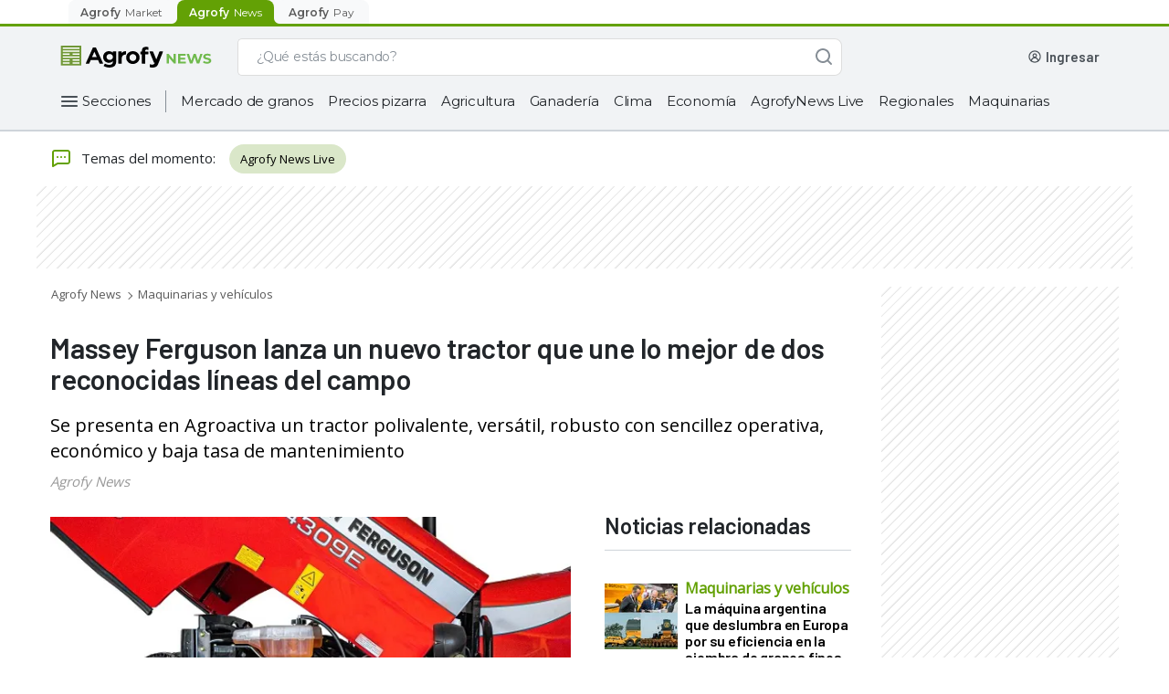

--- FILE ---
content_type: text/html; charset=utf-8
request_url: https://www.google.com/recaptcha/api2/aframe
body_size: 267
content:
<!DOCTYPE HTML><html><head><meta http-equiv="content-type" content="text/html; charset=UTF-8"></head><body><script nonce="K6oglRxPhJriyTPvUkVSzQ">/** Anti-fraud and anti-abuse applications only. See google.com/recaptcha */ try{var clients={'sodar':'https://pagead2.googlesyndication.com/pagead/sodar?'};window.addEventListener("message",function(a){try{if(a.source===window.parent){var b=JSON.parse(a.data);var c=clients[b['id']];if(c){var d=document.createElement('img');d.src=c+b['params']+'&rc='+(localStorage.getItem("rc::a")?sessionStorage.getItem("rc::b"):"");window.document.body.appendChild(d);sessionStorage.setItem("rc::e",parseInt(sessionStorage.getItem("rc::e")||0)+1);localStorage.setItem("rc::h",'1763885823141');}}}catch(b){}});window.parent.postMessage("_grecaptcha_ready", "*");}catch(b){}</script></body></html>

--- FILE ---
content_type: text/css
request_url: https://production.agrofystatic.com/news-detail-news-prod-arg/_next/static/css/bbfc000a21d53cc0.css
body_size: 87580
content:
@keyframes slideIn{0%{margin-left:15%;margin-right:15%;width:70%}to{margin-left:0;margin-right:0;width:100%}}@keyframes scale-up-ver-top{0%{transform:scaleY(.4);transform-origin:100% 0}to{transform:scaleY(1);transform-origin:100% 0}}@keyframes flip-horizontal-right{0%{transform:rotateY(0)}to{transform:rotateX(1turn)}}section{position:relative;margin:0}.no-loaded-banner{height:0;width:0!important;padding:0;margin:0!important;flex:0 1}.no-loaded-banner div,.no-loaded-banner iframe{width:0!important;height:0!important}.dfp-banner{width:100%;transition:all 0s;text-align:center;height:100%;min-height:90px}.dfp-banner.stripped{background:repeating-linear-gradient(135deg,transparent,transparent 6px,transparent 0,#e1e1e1 8px)}.dfp-banner.sidebar-item{position:absolute;top:0;right:30px;width:260px;height:100%;padding:0}.dfp-banner.sidebar-item .make-me-sticky{position:sticky;top:58px;padding:0;float:right;margin:0 auto}.dfp-banner.sidebar-item .make-me-sticky.stripped{background:repeating-linear-gradient(135deg,transparent,transparent 6px,transparent 0,#e1e1e1 8px)}.dfp-banner.sidebar-item .brasil-sidebar-weather{padding-bottom:20px;background-color:#fff}@media only screen and (max-width:992px){.dfp-banner.sidebar-item .brasil-sidebar-weather{display:none}}.dfp-banner.bb-300-250{height:250px}.dfp-banner.bb-300-600{height:600px}@media only screen and (max-width:576px){.dfp-banner{min-height:50px}}.dark-mode .dfp-banner.stripped{background:repeating-linear-gradient(135deg,transparent,transparent 6px,transparent 0,#51565e 8px)}.dark-mode .dfp-banner.sticky{background:none}.dark-mode .dfp-banner .brasil-sidebar-weather{background-color:#232732}.banner{background-color:#ccc;color:#000;margin:0 auto;font-family:Open Sans,sans-serif;text-align:center;display:flex;align-items:center;justify-content:center}.banner.b-60-60{width:60px;height:60px;line-height:60px;display:inline-block;margin:0}.banner.b-260-600{width:260px;height:600px}.banner.b-300-250{width:300px;height:250px}.banner.b-300-600{width:300px;height:600px}.banner.b-320-50{width:320px;height:50px}.banner.b-320-80{width:320px;height:80px}.banner.b-320-480{width:320px;height:480px}.banner.b-728-90{width:728px;height:90px}.banner.b-970-90{width:970px;height:90px}@media only screen and (max-width:1200px){.dfp-banner.bb-970-90{padding:0}.banner.b-728-90{width:320px}}@media only screen and (min-width:992px)and (max-width:1200px){.dfp-banner.bb-970-90{margin-left:-20px}.dfp-banner.sidebar-item{right:10px}}@media only screen and (min-width:992px){.no-loaded-banner-desktop{height:0;width:0!important;padding:0;margin:0;flex:0 1;min-height:0}.no-loaded-banner-desktop div,.no-loaded-banner-desktop iframe{width:0!important;height:0!important}}@media only screen and (max-width:992px){.page-container{overflow-x:hidden}.no-loaded-banner-mobile{height:0;width:0!important;padding:0;margin:0;flex:0 1;min-height:0}.no-loaded-banner-mobile div,.no-loaded-banner-mobile iframe{width:0!important;height:0!important}}@media only screen and (max-width:768px){.banner.b2{margin:0 auto;padding:0}}@media only screen and (max-width:576px){.dfp-banner{width:100vw}.bm-ml-15{margin-left:15px}.bm-ml-30{margin-left:30px}.bm-negative-ml-15{margin-left:-15px}}.m-10{margin:10px}.mx-10{margin-left:10px;margin-right:10px}.my-10{margin-top:10px;margin-bottom:10px}.ml-10{margin-left:10px}.mr-10{margin-right:10px}.mt-10{margin-top:10px}.mb-10{margin-bottom:10px}.m-15{margin:15px}.mx-15{margin-left:15px;margin-right:15px}.my-15{margin-top:15px;margin-bottom:15px}.ml-15{margin-left:15px}.mr-15{margin-right:15px}.mt-15{margin-top:15px}.mb-15{margin-bottom:15px}.m-20{margin:20px}.mx-20{margin-left:20px;margin-right:20px}.my-20{margin-top:20px;margin-bottom:20px}.ml-20{margin-left:20px}.mr-20{margin-right:20px}.mt-20{margin-top:20px}.mb-20{margin-bottom:20px!important}.m-25{margin:25px}.mx-25{margin-left:25px;margin-right:25px}.my-25{margin-top:25px;margin-bottom:25px}.ml-25{margin-left:25px}.mr-25{margin-right:25px}.mt-25{margin-top:25px}.mb-25{margin-bottom:25px}.m-30{margin:30px}.mx-30{margin-left:30px;margin-right:30px}.my-30{margin-top:30px;margin-bottom:30px}.ml-30{margin-left:30px}.mr-30{margin-right:30px}.mt-30{margin-top:30px}.mb-30{margin-bottom:30px}.m-35{margin:35px}.mx-35{margin-left:35px;margin-right:35px}.my-35{margin-top:35px;margin-bottom:35px}.ml-35{margin-left:35px}.mr-35{margin-right:35px}.mt-35{margin-top:35px}.mb-35{margin-bottom:35px}.mt-36{margin-top:36px}.mb-36,.my-36{margin-bottom:36px}.my-36{margin-top:36px}.m-40{margin:40px}.mx-40{margin-left:40px;margin-right:40px}.my-40{margin-top:40px;margin-bottom:40px}.ml-40{margin-left:40px}.mr-40{margin-right:40px}.mt-40{margin-top:40px}.mb-40{margin-bottom:40px}.m-45{margin:45px}.mx-45{margin-left:45px;margin-right:45px}.my-45{margin-top:45px;margin-bottom:45px}.ml-45{margin-left:45px}.mr-45{margin-right:45px}.mt-45{margin-top:45px}.mb-45{margin-bottom:45px}.m-50{margin:50px}.mx-50{margin-left:50px;margin-right:50px}.my-50{margin-top:50px;margin-bottom:50px}.ml-50{margin-left:50px}.mr-50{margin-right:50px}.mt-50{margin-top:50px}.mb-50{margin-bottom:50px}.mt-68{margin-top:68px}.mb-68,.my-68{margin-bottom:68px}.my-68{margin-top:68px}.p-10{padding:10px}.px-10{padding-left:10px;padding-right:10px}.py-10{padding-top:10px;padding-bottom:10px}.pl-10{padding-left:10px}.pr-10{padding-right:10px}.pt-10{padding-top:10px}.pb-10{padding-bottom:10px}.p-15{padding:15px}.px-15{padding-left:15px;padding-right:15px}.py-15{padding-top:15px;padding-bottom:15px}.pl-15{padding-left:15px}.pr-15{padding-right:15px}.pt-15{padding-top:15px}.pb-15{padding-bottom:15px}.p-20{padding:20px}.px-20{padding-left:20px;padding-right:20px}.py-20{padding-top:20px;padding-bottom:20px}.pl-20{padding-left:20px}.pr-20{padding-right:20px}.pt-20{padding-top:20px}.pb-20{padding-bottom:20px}.p-25{padding:25px}.px-25{padding-left:25px;padding-right:25px}.py-25{padding-top:25px;padding-bottom:25px}.pl-25{padding-left:25px}.pr-25{padding-right:25px}.pt-25{padding-top:25px}.pb-25{padding-bottom:25px}.p-30{padding:30px}.px-30{padding-left:30px;padding-right:30px}.py-30{padding-top:30px;padding-bottom:30px}.pl-30{padding-left:30px}.pr-30{padding-right:30px}.pt-30{padding-top:30px}.pb-30{padding-bottom:30px}.p-35{padding:35px}.px-35{padding-left:35px;padding-right:35px}.py-35{padding-top:35px;padding-bottom:35px}.pl-35{padding-left:35px}.pr-35{padding-right:35px}.pt-35{padding-top:35px}.pb-35{padding-bottom:35px}.pt-36{padding-top:36px}.pb-36,.py-36{padding-bottom:36px}.py-36{padding-top:36px}.p-40{padding:40px}.px-40{padding-left:40px;padding-right:40px}.py-40{padding-top:40px;padding-bottom:40px}.pl-40{padding-left:40px}.pr-40{padding-right:40px}.pt-40{padding-top:40px}.pb-40{padding-bottom:40px}.br-2{border-right:2px solid}.bl-2,.bx-2{border-left:2px solid}.bx-2{border-right:2px solid}@media only screen and (min-width:992px)and (max-width:1200px){body .container{max-width:1040px}}@media only screen and (min-width:992px){body .pr-lg-15{padding-right:15px!important}body .pl-lg-15,body .px-lg-15{padding-left:15px!important}body .px-lg-15{padding-right:15px!important}body .py-lg-15{padding-top:15px!important;padding-bottom:15px!important}body .mt-lg-20{margin-top:20px}body .mb-lg-20,body .my-lg-20{margin-bottom:20px}body .my-lg-20{margin-top:20px}body .mt-lg-36{margin-top:36px}body .mb-lg-36,body .my-lg-36{margin-bottom:36px}body .my-lg-36{margin-top:36px}body .mt-lg-68{margin-top:68px}body .mb-lg-68,body .my-lg-68{margin-bottom:68px}body .my-lg-68{margin-top:68px}}@media only screen and (min-width:768px){body .pr-md-15{padding-right:15px!important}body .pl-md-15,body .px-md-15{padding-left:15px!important}body .px-md-15{padding-right:15px!important}body .py-md-15{padding-top:15px!important;padding-bottom:15px!important}body .mt-md-20{margin-top:20px}body .mb-md-20,body .my-md-20{margin-bottom:20px}body .my-md-20{margin-top:20px}body .mt-md-36{margin-top:36px}body .mb-md-36,body .my-md-36{margin-bottom:36px}body .my-md-36{margin-top:36px}body .mt-md-68{margin-top:68px}body .mb-md-68,body .my-md-68{margin-bottom:68px}body .my-md-68{margin-top:68px}}@media only screen and (max-width:992px){body .m-m-0{margin:0}body .ml-m-0{margin-left:0}body .mr-m-0,body .mx-m-0{margin-right:0}body .mx-m-0{margin-left:0}body .mb-m-0{margin-bottom:0}body .mt-m-0{margin-top:0}body .mt-m-20{margin-top:20px!important}body .mb-m-20{margin-bottom:20px!important}body .my-m-20{margin-top:20px;margin-bottom:20px}body .mt-m-36{margin-top:36px}body .mb-m-36,body .my-m-36{margin-bottom:36px}body .my-m-36{margin-top:36px}body .mt-m-68{margin-top:68px}body .mb-m-68,body .my-m-68{margin-bottom:68px}body .my-m-68{margin-top:68px}body .pl-m-0{padding-left:0}body .pr-m-0,body .px-m-0{padding-right:0}body .px-m-0{padding-left:0}body .p-m-0{padding:0}body .px-m-15{padding-left:15px;padding-right:15px}body .py-m-20{padding-top:20px;padding-bottom:20px}}@media only screen and (max-width:576px){body .m-full-width{width:100vw;margin-left:-15px;padding-left:0;padding-right:0}}body{padding:0;font-family:sans-serif;word-wrap:break-word}body .page-container{min-height:100vh;transition:0s}body h1,body h2,body h3,body h4{font-family:Barlow,sans-serif;font-weight:600}body h1{font-size:31px;line-height:34px}body h2{font-size:25px;line-height:25px}body h3{font-size:23px;line-height:26px}body h4{font-size:23px;line-height:24px}body a{color:#000}body a:hover{text-decoration:none;color:#716f6f}@media only screen and (max-width:1200px){.h-scroll{display:flex;max-width:100%;overflow-x:auto;flex-wrap:nowrap}.h-scroll::-webkit-scrollbar{display:none}}body,html{margin:0;padding:0}.modal-dialog .modal-content{background-color:transparent;border:0;outline:0}.container,body,div,li,section,span{font-size:15px;font-family:Barlow,sans-serif}label,p{font-family:Open Sans,sans-serif}body ul{padding-left:0;margin:0}li{list-style:none}iframe{border:0}.row{margin:0}.odd-item{background:#f9f9f9}.dropdown-toggle.btn.btn-primary{background:transparent;border:none;transition:0s}.dropdown-toggle.btn.btn-primary:hover{background:transparent}.dropdown-toggle.btn.btn-primary:active,.dropdown-toggle.btn.btn-primary:focus{outline:none;box-shadow:none!important;background:transparent!important}.exclusive-container span{font-size:inherit;font-family:inherit;color:inherit}.agro-exclusive-wrapper{position:absolute;top:11px;left:12px;z-index:1}.show>.btn-primary.dropdown-toggle{background:transparent!important;border-color:transparent!important}.flex-space-between{justify-content:space-between}.animated-background,.loader{width:100%;height:100%}.animated-background{animation-duration:1.5s;animation-fill-mode:forwards;animation-iteration-count:infinite;animation-name:placeHolderShimmer;animation-timing-function:linear;background:linear-gradient(90deg,#eee 8%,#ddd 18%,#eee 33%);background-size:1000px 504px;position:relative;margin:0;padding:0;border-radius:8px}@keyframes placeHolderShimmer{0%{background-position:0}to{background-position:2000px}}.breadcrumb-loader{min-height:16px;max-width:350px;margin-top:12px;margin-left:16px}.daily-news{background:#f5f5f5}.daily-news,.tab-pane{border-radius:0 0 8px 8px;transition:0s}.daily-news .daily-item,.tab-pane .daily-item{background:#f5f5f5}.daily-news .daily-item,.daily-news .tab-item,.tab-pane .daily-item,.tab-pane .tab-item{display:inline-block;width:33.33333%;padding:8px 20px;border-right:2px solid #ededed;transition:0s}.daily-news .daily-item div,.daily-news .tab-item div,.tab-pane .daily-item div,.tab-pane .tab-item div{display:flex;justify-content:space-between;transition:0s}.daily-news .daily-item label,.daily-news .tab-item label,.tab-pane .daily-item label,.tab-pane .tab-item label{margin:0;transition:0s}.daily-news .daily-item .name,.daily-news .tab-item .name,.tab-pane .daily-item .name,.tab-pane .tab-item .name{text-transform:uppercase;font-size:11px;line-height:16px;color:#595959}.daily-news .daily-item:first-child,.daily-news .tab-item:first-child,.tab-pane .daily-item:first-child,.tab-pane .tab-item:first-child{border-radius:0 0 0 8px}.daily-news .daily-item:last-child,.daily-news .tab-item:last-child,.tab-pane .daily-item:last-child,.tab-pane .tab-item:last-child{border-right:0;border-radius:0 0 8px 8px}.daily-item label{cursor:pointer}.indicator{width:16px;height:16px;border-radius:50%}.price{font-size:13px;font-weight:600;line-height:16px;color:#141c27}.percent{font-size:12px;line-height:20px;font-weight:600}.up .indicator{background:#00cd74}.up .percent{color:#00cd74}.up .percent:before{content:"+"}.up .priceTable{color:#00cd74}.equal .indicator{background:#00a9d3;padding:0}.equal .indicator .icon,.equal .indicator.icon{position:relative;width:100%;display:flex;justify-content:center;align-items:center;height:16px;padding:0}.equal .indicator .icon:before,.equal .indicator.icon:before{content:"=";color:#fff;position:absolute;font-weight:600;text-align:center;font-size:13px}.equal .percent,.equal .priceTable{color:#00a9d3}.down .indicator{background:#ef5c5c;transform:rotate(180deg)}.down .percent,.down .priceTable{color:#ef5c5c}.down.arrow .icon,.up.arrow .icon{display:block;background-repeat:no-repeat;background-position:50%;width:16px;height:16px}.pages-togler ul{display:flex;justify-content:flex-start;padding:0 15px;flex-wrap:nowrap}.pages-togler ul li{margin-right:28px;margin-bottom:15px;padding:15px 0 8px;font-family:Open Sans,sans-serif;font-size:16px}.pages-togler ul li a{color:#595959;white-space:nowrap}.pages-togler ul li.active{border-bottom:3px solid #63a105;pointer-events:none}.pages-togler ul li.active a,.pages-togler ul li:hover a{color:#141c27}.pages-togler .granos-list{padding:0;width:50%}.clima-tab h1{font-size:20px;margin-bottom:0}.forecast-wrapper ::-webkit-scrollbar{height:7px;width:6px;cursor:pointer}.forecast-wrapper ::-webkit-scrollbar-thumb{background:#ccc;border-radius:10px}.forecast-wrapper ::-webkit-scrollbar-track{box-shadow:inset 0 0 5px #ededed;border-radius:10px}.maps-container,.maps-container li{display:flex;justify-content:space-between}.maps-container .left-content{width:54%;border-radius:8px;position:relative;cursor:pointer;align-self:flex-start}.maps-container .right-content{width:42%}.maps-container .right-content .info-title{font-family:Barlow,sans-serif;font-size:18px;line-height:24px;letter-spacing:-.2px;width:100%;display:flex}.maps-container .right-content .info-subtitle{font-family:Barlow,sans-serif;font-size:16px;line-height:20px}.maps-container .right-content .info-text span{font-family:Open Sans,sans-serif;font-weight:400;font-size:15px;line-height:20px;width:100%;display:flex;margin-bottom:5px}.maps-container.satellite-image-wrapper .left-content .box-maps .maps-wrapper img:first-child{max-width:100%}.grayscale{filter:grayscale(1)}.observer-carrousel{min-height:460px;width:100%}.subNewslettersHeader{font-family:Open Sans,sans-serif!important;font-weight:600!important;line-height:14px;vertical-align:middle!important}.subNewslettersHeader svg{height:15px!important;width:15px!important;margin:0 4px 1px 0!important}.description-logo{font-weight:400;font-size:12px;line-height:18px;margin-bottom:0}.btn-share-news:hover>svg>path{fill:#93c636!important}.btn-share-news:active,.btn-share-news:focus{outline:none!important}.btn-share-news>svg>path{fill:#fff!important}.wrapper-link{width:auto;cursor:pointer;overflow:hidden}.wrapper-link .category-page{color:#63a105}.wrapper-link .live-video-container{padding-top:6px}.tags-page-div{font-family:Open Sans,sans-serif;margin-bottom:16px}@media only screen and (min-width:992px){.wrapper-link{max-width:330px}#newsletterSup{display:none}}@media only screen and (max-width:992px){.weather-tabs ::-webkit-scrollbar{display:none}.weather-tabs .maps-container li .box-maps:before{opacity:1}.weather-tabs .modal-body .modal-maps-wrapper img:first-child{max-width:100%}#newsletterSup{display:block}#newsletterInf{display:none}}.tags-page-title a{color:#63a105}.resume-table-section a:hover,.tags-page-title a:hover{color:#4f8a03}.granos-links{display:flex;justify-content:space-between;padding-left:6px;padding-bottom:16px}.granos-links a,.granos-links p{font-size:12px;line-height:14px;text-transform:uppercase;color:#595959;margin-bottom:6px;font-weight:400;font-family:Open Sans,sans-serif}.granos-links a{color:#63a105;font-weight:600}.granos-links a:hover{color:#4f8a03}.new-link{color:#63a105;text-transform:uppercase;font-weight:600;font-size:12px;line-height:14px}.new-link:hover{color:#4f8a03}.logos-cont{display:flex;flex-direction:column;align-items:flex-end}.mkt-links-container{margin-top:24px}.mkt-links-container h2{font-size:25px;font-weight:400}.mkt-links-container .market-lks{padding-left:0;justify-content:normal}.mkt-links-container .market-lks a{text-transform:capitalize;font-size:14px;line-height:14px;font-family:Open Sans,sans-serif;margin-right:24px}@media only screen and (max-width:400px){.granos .pages-togler ul li{margin-right:16px}}@media only screen and (max-width:768px){.maps-container li{flex-wrap:wrap}.maps-container li .left-content,.maps-container li .right-content{width:100%}.maps-container li .right-content{margin-top:20px}#news-body img{display:block;height:auto;width:auto}.market-lks{flex-direction:column}}@media only screen and (max-width:425px){.clima-tab .pages-togler ul{overflow:auto}.clima-tab .pages-togler ul li{flex-shrink:0}.clima-tab .pages-togler ul::-webkit-scrollbar{display:none}.maps-container li .left-content .box-maps .maps-wrapper{flex-wrap:nowrap;overflow:auto;display:flex}.maps-container li .left-content .box-maps .maps-wrapper img{max-width:100%}.maps-container li .left-content .box-maps .maps-wrapper img:nth-child(2){max-width:95px;max-height:390px}}.table-agrofy{font-family:Open Sans,sans-serif}.table-agrofy.fixed-cells{table-layout:fixed}.table-agrofy .cell-end{justify-content:flex-end;padding-right:12px}.table-agrofy thead{background-color:#fff}.table-agrofy thead tr{font-weight:400;font-size:12px;line-height:14px}.table-agrofy thead tr>.text-green{color:#63a105;font-weight:600;font-size:14px;line-height:16px;padding-left:16px;font-family:Barlow,sans-serif}.table-agrofy thead tr th{height:31px;border:none;padding-top:5px;padding-bottom:10px;padding-right:8px;font-weight:400}.table-agrofy tbody>tr>td:not(:last-child){border-right:2px solid #e1e1e1}.table-agrofy tbody td{font-weight:400;font-size:13px;line-height:16px;padding:5px 5px 7px 16px}.table-agrofy tbody td>div{padding:0;width:100%;align-items:center}.table-agrofy.is-gray{margin:0;background:#e1e1e1;border:0;border-radius:8px}.table-agrofy.is-gray tbody{background:#f5f5f5}.table-agrofy.is-gray tbody>tr>td:not(:last-child){border-right:2px solid #e1e1e1}.table-agrofy.is-gray thead{background:transparent}.table-agrofy.is-gray thead tr>th{font-weight:600;font-size:13px;line-height:16px;padding-top:9px;padding-bottom:11px;padding-left:16px}.table-agrofy.is-gray tr>td{padding:6px 6px 7px 16px}.open-sans{font-family:Open Sans,sans-serif!important}.barlow{font-family:Barlow,sans-serif!important}.bold{font-weight:600!important}.normal{font-weight:400!important}.text-green,.text-green.mate{color:#63a105}.title,h1.title0,h1.title1,h2.title2,h3.title3,h4.title4,h5.title5,h6.title6{font-family:Barlow,sans-serif;font-weight:600;letter-spacing:-.2px;margin:0}h1.title0{font-size:35px;line-height:40px}h1.title1{font-size:31px;line-height:34px}h2.title2{font-size:25px;line-height:25px}h3.title3{font-size:23px;line-height:26px}h4.title4{font-size:20px;line-height:24px}h5.title5{font-size:18px;line-height:22px}h6.title6{font-size:16px;line-height:20px}.text,a.text1,a.text2,a.text4,a.text5,input.text1,input.text2,input.text4,input.text5,label.text1,label.text2,label.text4,label.text5,span.text1,span.text2,span.text4,span.text5{font-family:Open Sans,sans-serif;font-weight:400}a.text1,input.text1,label.text1,span.text1{font-size:16px;line-height:24px}a.text2,input.text2,label.text2,span.text2{font-size:15px;line-height:22px}a.text3,input.text3,label.text3,span.text3{font-family:Barlow,sans-serif;font-weight:400;font-size:14px;line-height:16px}a.text4,input.text4,label.text4,span.text4{font-size:13px;line-height:16px}a.text5,input.text5,label.text5,span.text5{font-size:12px;line-height:14px}@media only screen and (max-width:576px){.top-banner{height:80px}}@media only screen and (min-width:576px){.top-banner{min-height:90px}}.component .card-view-more{cursor:pointer;position:absolute;right:20px;top:10px;width:auto}.component.daily-news{border-radius:8px;transition:0s}.component.daily-news .title,.component.daily-news h1.title0,.component.daily-news h1.title1,.component.daily-news h2.title2,.component.daily-news h3.title3,.component.daily-news h4.title4,.component.daily-news h5.title5,.component.daily-news h6.title6{font-size:16px;line-height:20px;padding:8px 20px;display:block;width:100%;white-space:nowrap;overflow:hidden;text-overflow:ellipsis}.component.daily-news div{display:flex;flex-wrap:wrap;justify-content:space-between;width:100%}.component.daily-news .daily-item{border-right:none;padding-top:0}.component.daily-news .daily-item .price{font-weight:600;font-size:13px;line-height:14px;font-family:Open Sans,sans-serif}.no-data{padding:20px 15px;display:flex;align-items:center;animation-name:slideIn;animation-duration:1s;min-height:30vh}@media only screen and (max-width:576px){.no-data i.icon-magnifier{height:30px;width:30px}.no-data .no-data-text h2{font-size:20px}}.no-data i{height:50px;width:50px}.no-data .no-data-text{padding:0 20px}.no-data .no-data-text h2{border-bottom:1px solid #ffea00;padding-bottom:6px}.no-data .no-data-text p{color:#595959}.dark-mode #continue-reading-section{background:#232732}.alert.alert-dismissible.alert-success button.close>span{font-size:1.5rem}.dark-mode .no-data i.icon-magnifier{filter:brightness(0) invert(.9)}.dark-mode .no-data h2,.dark-mode .no-data p{color:#e1e1e1}::--webkit-media-controls-play-button,::-webkit-media-controls-panel{display:none!important;-webkit-appearance:none}::-webkit-media-controls-start-playback-button{display:none!important;-webkit-appearance:none}.navbar-collapse{z-index:9}@media only screen and (max-width:575px){.column-mobile{flex-direction:column}}.clima-icon{min-width:15px;min-height:15px;background-size:auto;background-position:50%;background-repeat:no-repeat}.clima-icon.icon-1,.clima-icon.icon-30,.clima-icon.icon-33{background-image:url("data:image/svg+xml,%3Csvg version='1.1' id='Icons' xmlns='http://www.w3.org/2000/svg' xmlns:xlink='http://www.w3.org/1999/xlink' x='0px' y='0px' viewBox='0 0 313.92 313.92' style='enable-background:new 0 0 313.92 313.92;' xml:space='preserve'%3E%3Cstyle type='text/css'%3E .st0%7Bfill:%23FF9838;%7D .st1%7Bfill:%23B6BBBF;%7D .st2%7Bfill:%23888A8C;%7D .st3%7Bfill:%2300AEBD;%7D%0A%3C/style%3E%3Cg%3E%3Cg%3E%3Cg%3E%3Cpath class='st0' d='M157.176,53.332c-3.314,0-6-2.687-6-6V5.933c0-3.313,2.686-6,6-6c3.313,0,6,2.687,6,6v41.399 C163.176,50.646,160.489,53.332,157.176,53.332z'/%3E%3C/g%3E%3Cg%3E%3Cpath class='st0' d='M157.176,313.832c-3.314,0-6-2.686-6-6v-40.399c0-3.313,2.686-6,6-6c3.313,0,6,2.687,6,6v40.399 C163.176,311.146,160.489,313.832,157.176,313.832z'/%3E%3C/g%3E%3C/g%3E%3Cg%3E%3Cg%3E%3Cpath class='st0' d='M79.712,85.419c-1.536,0-3.071-0.585-4.243-1.757L46.196,54.388c-2.343-2.343-2.343-6.142,0-8.485 c2.343-2.343,6.142-2.344,8.485,0l29.273,29.274c2.343,2.343,2.343,6.142,0,8.485C82.783,84.833,81.247,85.419,79.712,85.419z'/%3E%3C/g%3E%3Cg%3E%3Cpath class='st0' d='M263.914,269.62c-1.536,0-3.071-0.586-4.243-1.757l-28.567-28.567c-2.343-2.343-2.343-6.142,0-8.485 c2.343-2.343,6.143-2.343,8.485,0l28.567,28.567c2.343,2.343,2.343,6.142,0,8.485C266.985,269.034,265.449,269.62,263.914,269.62 z'/%3E%3C/g%3E%3C/g%3E%3Cg%3E%3Cg%3E%3Cpath class='st0' d='M47.625,162.882H6.226c-3.313,0-6-2.686-6-6c0-3.313,2.687-6,6-6h41.399c3.313,0,6,2.687,6,6 C53.625,160.196,50.939,162.882,47.625,162.882z'/%3E%3C/g%3E%3Cg%3E%3Cpath class='st0' d='M308.125,162.882h-40.399c-3.314,0-6-2.686-6-6c0-3.313,2.686-6,6-6h40.399c3.314,0,6,2.687,6,6 C314.125,160.196,311.439,162.882,308.125,162.882z'/%3E%3C/g%3E%3C/g%3E%3Cg%3E%3Cg%3E%3Cpath class='st0' d='M50.438,269.62c-1.536,0-3.071-0.586-4.243-1.757c-2.343-2.343-2.343-6.142,0-8.485l29.273-29.274 c2.343-2.343,6.142-2.343,8.485,0c2.343,2.343,2.343,6.142,0,8.485l-29.273,29.274C53.51,269.034,51.974,269.62,50.438,269.62z' /%3E%3C/g%3E%3Cg%3E%3Cpath class='st0' d='M235.347,84.711c-1.536,0-3.071-0.585-4.243-1.757c-2.343-2.343-2.343-6.142,0-8.485l28.567-28.567 c2.343-2.343,6.142-2.344,8.485,0c2.343,2.343,2.343,6.142,0,8.485l-28.567,28.566C238.418,84.126,236.882,84.711,235.347,84.711 z'/%3E%3C/g%3E%3C/g%3E%3Cg%3E%3Cpath class='st0' d='M157.46,78.144c43.734,0,79.313,35.58,79.313,79.314s-35.58,79.314-79.313,79.314 c-43.734,0-79.314-35.58-79.314-79.314S113.727,78.144,157.46,78.144 M157.46,66.144c-50.431,0-91.314,40.883-91.314,91.314 c0,50.431,40.883,91.314,91.314,91.314c50.431,0,91.313-40.883,91.313-91.314C248.774,107.026,207.892,66.144,157.46,66.144 L157.46,66.144z'/%3E%3C/g%3E%3C/g%3E%3C/svg%3E%0A")}.clima-icon.icon-2,.clima-icon.icon-34{background-image:url("data:image/svg+xml,%3Csvg version='1.1' id='Icons' xmlns='http://www.w3.org/2000/svg' xmlns:xlink='http://www.w3.org/1999/xlink' x='0px' y='0px' viewBox='0 0 313.92 313.92' style='enable-background:new 0 0 313.92 313.92;' xml:space='preserve'%3E%3Cstyle type='text/css'%3E .st0%7Bfill:%23FF9838;%7D .st1%7Bfill:%23B6BBBF;%7D .st2%7Bfill:%23888A8C;%7D .st3%7Bfill:%2300AEBD;%7D%0A%3C/style%3E%3Cg%3E%3Cg%3E%3Cpath class='st0' d='M157.176,53.332c-3.314,0-6-2.687-6-6V5.933c0-3.313,2.686-6,6-6c3.313,0,6,2.687,6,6v41.399 C163.176,50.646,160.489,53.332,157.176,53.332z'/%3E%3C/g%3E%3Cg%3E%3Cpath class='st0' d='M157.176,313.832c-3.314,0-6-2.686-6-6v-40.399c0-3.313,2.686-6,6-6c3.313,0,6,2.687,6,6v40.399 C163.176,311.146,160.489,313.832,157.176,313.832z'/%3E%3C/g%3E%3Cg%3E%3Cpath class='st0' d='M79.712,85.419c-1.536,0-3.071-0.585-4.243-1.757L46.196,54.388c-2.343-2.343-2.343-6.142,0-8.485 c2.343-2.343,6.142-2.344,8.485,0l29.273,29.274c2.343,2.343,2.343,6.142,0,8.485C82.783,84.833,81.247,85.419,79.712,85.419z'/%3E%3C/g%3E%3Cg%3E%3Cpath class='st0' d='M263.914,269.62c-1.536,0-3.071-0.586-4.243-1.757l-28.567-28.567c-2.343-2.343-2.343-6.142,0-8.485 c2.343-2.343,6.143-2.343,8.485,0l28.567,28.567c2.343,2.343,2.343,6.142,0,8.485C266.985,269.034,265.449,269.62,263.914,269.62z '/%3E%3C/g%3E%3Cg%3E%3Cpath class='st0' d='M47.625,162.882H6.226c-3.314,0-6-2.686-6-6c0-3.313,2.686-6,6-6h41.399c3.313,0,6,2.687,6,6 C53.625,160.196,50.939,162.882,47.625,162.882z'/%3E%3C/g%3E%3Cg%3E%3Cpath class='st0' d='M50.438,269.62c-1.536,0-3.071-0.586-4.243-1.757c-2.343-2.343-2.343-6.142,0-8.485l29.274-29.274 c2.343-2.343,6.142-2.343,8.485,0c2.343,2.343,2.343,6.142,0,8.485l-29.273,29.274C53.51,269.034,51.974,269.62,50.438,269.62z'/%3E%3C/g%3E%3Cg%3E%3Cpath class='st0' d='M235.347,84.711c-1.536,0-3.071-0.585-4.243-1.757c-2.343-2.343-2.343-6.142,0-8.485l28.567-28.567 c2.343-2.343,6.142-2.344,8.485,0c2.343,2.343,2.343,6.142,0,8.485l-28.567,28.566C238.418,84.126,236.882,84.711,235.347,84.711z '/%3E%3C/g%3E%3C/g%3E%3Cpath class='st0' d='M222.11,203.317c-14.388,20.224-37.995,33.454-64.65,33.454c-43.734,0-79.314-35.58-79.314-79.314 s35.58-79.314,79.314-79.314c31.104,0,58.069,18.006,71.058,44.134c2.496-0.485,5.06-0.745,7.672-0.745 c1.819,0,3.623,0.136,5.406,0.375c-13.864-32.771-46.314-55.765-84.135-55.765c-50.431,0-91.314,40.883-91.314,91.314 c0,50.431,40.883,91.314,91.314,91.314c33.714,0,63.157-18.273,78.975-45.454H222.11z'/%3E%3Cg%3E%3Cg%3E%3Cpath class='st1' d='M236.19,127.533c9.964,0,19.48,4.286,26.108,11.759l4.035,4.549l6.056-0.564 c0.905-0.084,1.741-0.125,2.557-0.125c14.934,0,27.083,12.149,27.083,27.083c0,14.933-12.149,27.083-27.083,27.083h-89.493 c-8.398,0-15.229-6.832-15.229-15.229c0-8.397,6.831-15.229,15.229-15.229c0.811,0,1.643,0.068,2.473,0.203l11.939,1.94 l1.845-11.955c1.255-8.134,5.399-15.601,11.669-21.025C219.707,130.548,227.808,127.533,236.19,127.533 M236.19,115.533 c-23.446,0-42.872,17.208-46.34,39.684c-1.432-0.232-2.9-0.358-4.397-0.358c-15.038,0-27.229,12.191-27.229,27.229 c0,15.039,12.191,27.229,27.229,27.229h89.493c21.585,0,39.083-17.498,39.083-39.083c0-21.585-17.498-39.083-39.083-39.083 c-1.238,0-2.461,0.064-3.67,0.177C262.685,121.644,250.154,115.533,236.19,115.533L236.19,115.533z'/%3E%3C/g%3E%3C/g%3E%3C/svg%3E%0A")}.clima-icon.icon-3,.clima-icon.icon-35{background-image:url("data:image/svg+xml,%3Csvg version='1.1' id='Icons' xmlns='http://www.w3.org/2000/svg' xmlns:xlink='http://www.w3.org/1999/xlink' x='0px' y='0px' viewBox='0 0 313.92 313.92' style='enable-background:new 0 0 313.92 313.92;' xml:space='preserve'%3E%3Cstyle type='text/css'%3E .st0%7Bfill:%23FF9838;%7D .st1%7Bfill:%23B6BBBF;%7D .st2%7Bfill:%23888A8C;%7D .st3%7Bfill:%2300AEBD;%7D%0A%3C/style%3E%3Cg%3E%3Cg%3E%3Cpath class='st0' d='M157.176,53.332c-3.314,0-6-2.687-6-6V5.933c0-3.313,2.686-6,6-6c3.313,0,6,2.687,6,6v41.399 C163.176,50.646,160.489,53.332,157.176,53.332z'/%3E%3C/g%3E%3Cg%3E%3Cpath class='st0' d='M79.712,85.419c-1.536,0-3.071-0.586-4.243-1.757L46.196,54.388c-2.343-2.343-2.343-6.142,0-8.485 c2.343-2.343,6.143-2.343,8.485,0l29.274,29.274c2.343,2.343,2.343,6.142,0,8.485C82.784,84.833,81.248,85.419,79.712,85.419z'/%3E%3C/g%3E%3Cg%3E%3Cpath class='st0' d='M47.625,162.882H6.226c-3.313,0-6-2.686-6-6c0-3.313,2.687-6,6-6h41.399c3.313,0,6,2.687,6,6 C53.625,160.196,50.939,162.882,47.625,162.882z'/%3E%3C/g%3E%3Cg%3E%3Cpath class='st0' d='M50.438,269.62c-1.536,0-3.071-0.586-4.243-1.757c-2.343-2.343-2.343-6.142,0-8.485l29.274-29.274 c2.343-2.343,6.143-2.343,8.485,0c2.343,2.343,2.343,6.142,0,8.485l-29.274,29.274C53.51,269.034,51.974,269.62,50.438,269.62z'/%3E%3C/g%3E%3Cg%3E%3Cpath class='st0' d='M235.347,84.711c-1.535,0-3.071-0.586-4.242-1.757c-2.344-2.343-2.344-6.142,0-8.485l28.566-28.567 c2.342-2.343,6.143-2.343,8.484,0c2.344,2.343,2.344,6.142,0,8.485l-28.566,28.566C238.418,84.126,236.882,84.711,235.347,84.711z '/%3E%3C/g%3E%3Cpath class='st0' d='M110.748,225.062c0-1.157,0.07-2.297,0.196-3.421c-19.854-14.429-32.798-37.817-32.798-64.183 c0-43.734,35.58-79.314,79.314-79.314c40.661,0,74.254,30.761,78.778,70.23c4.541,2.419,8.761,5.459,12.535,9.057 c-0.014-50.419-40.891-91.287-91.313-91.287c-50.431,0-91.314,40.883-91.314,91.314c0,34.442,19.072,64.426,47.228,79.979 C111.691,233.65,110.748,229.465,110.748,225.062z'/%3E%3C/g%3E%3Cg%3E%3Cg%3E%3Cpath class='st1' d='M209.475,147.664c14.561,0,28.466,6.262,38.15,17.18l4.035,4.55l6.055-0.564 c1.344-0.125,2.592-0.186,3.816-0.186c22.33,0,40.497,18.167,40.497,40.497c0,22.33-18.167,40.497-40.497,40.497H141.323 c-13.551,0-24.575-11.024-24.575-24.575s11.024-24.575,24.575-24.575c1.31,0,2.649,0.11,3.982,0.327l11.939,1.939l1.844-11.955 c1.835-11.891,7.89-22.803,17.051-30.728C185.388,152.07,197.227,147.664,209.475,147.664 M209.475,135.664 c-31.494,0-57.587,23.115-62.245,53.305c-1.923-0.312-3.895-0.482-5.906-0.482c-20.2,0-36.575,16.376-36.575,36.575 s16.375,36.575,36.575,36.575h120.208c28.993,0,52.497-23.503,52.497-52.497c0-28.993-23.504-52.497-52.497-52.497 c-1.663,0-3.306,0.086-4.93,0.238C245.064,143.872,228.232,135.664,209.475,135.664L209.475,135.664z'/%3E%3C/g%3E%3C/g%3E%3C/svg%3E%0A")}.clima-icon.icon-36,.clima-icon.icon-4{background-image:url("data:image/svg+xml,%3Csvg version='1.1' id='Icons' xmlns='http://www.w3.org/2000/svg' xmlns:xlink='http://www.w3.org/1999/xlink' x='0px' y='0px' viewBox='0 0 313.92 313.92' style='enable-background:new 0 0 313.92 313.92;' xml:space='preserve'%3E%3Cstyle type='text/css'%3E .st0%7Bfill:%23FF9838;%7D .st1%7Bfill:%23B6BBBF;%7D .st2%7Bfill:%23888A8C;%7D .st3%7Bfill:%2300AEBD;%7D%0A%3C/style%3E%3Cg%3E%3Cg%3E%3Cg%3E%3Cpath class='st1' d='M52.854,237.023c9.484,0,17.723,7.05,19.166,16.399l1.844,11.954l11.939-1.939 c0.347-0.056,0.69-0.085,1.021-0.085c3.436,0,6.231,2.795,6.231,6.23c0,3.436-2.795,6.23-6.231,6.23H26.906 c-7.812,0-14.166-6.355-14.166-14.167s6.354-14.166,14.166-14.166c0.422,0,0.861,0.022,1.344,0.067l6.055,0.564l4.036-4.55 C42.026,239.406,47.316,237.023,52.854,237.023 M52.854,225.023c-9.35,0-17.738,4.091-23.49,10.576 c-0.809-0.075-1.628-0.119-2.457-0.119c-14.451,0-26.166,11.715-26.166,26.166c0,14.452,11.715,26.167,26.166,26.167h59.917 c10.068,0,18.231-8.162,18.231-18.23c0-10.068-8.162-18.23-18.231-18.23c-1.003,0-1.985,0.084-2.944,0.24 C81.558,236.544,68.552,225.023,52.854,225.023L52.854,225.023z'/%3E%3C/g%3E%3C/g%3E%3C/g%3E%3Cg%3E%3Cg%3E%3Cpath class='st0' d='M157.176,53.332c-3.313,0-6-2.687-6-6V5.933c0-3.313,2.687-6,6-6c3.313,0,6,2.687,6,6v41.399 C163.176,50.646,160.489,53.332,157.176,53.332z'/%3E%3C/g%3E%3Cg%3E%3Cpath class='st0' d='M157.176,313.832c-3.313,0-6-2.686-6-6v-40.399c0-3.313,2.687-6,6-6c3.313,0,6,2.687,6,6v40.399 C163.176,311.146,160.489,313.832,157.176,313.832z'/%3E%3C/g%3E%3Cg%3E%3Cpath class='st0' d='M79.712,85.419c-1.536,0-3.071-0.585-4.243-1.757L46.195,54.388c-2.343-2.343-2.343-6.142,0.001-8.485 c2.343-2.343,6.142-2.343,8.485,0l29.273,29.274c2.343,2.343,2.343,6.142-0.001,8.485C82.783,84.833,81.247,85.419,79.712,85.419z '/%3E%3C/g%3E%3Cg%3E%3Cpath class='st0' d='M263.914,269.62c-1.535,0-3.071-0.586-4.242-1.757l-28.567-28.567c-2.344-2.343-2.344-6.142,0-8.485 c2.342-2.343,6.142-2.343,8.484,0l28.567,28.567c2.344,2.343,2.344,6.142,0,8.485C266.985,269.034,265.449,269.62,263.914,269.62z '/%3E%3C/g%3E%3Cg%3E%3Cpath class='st0' d='M47.626,162.882H6.227c-3.313,0-6-2.686-6-6c0-3.313,2.687-6,6-6h41.399c3.313,0,6,2.687,6,6 C53.626,160.196,50.939,162.882,47.626,162.882z'/%3E%3C/g%3E%3Cg%3E%3Cpath class='st0' d='M235.347,84.711c-1.536,0-3.071-0.586-4.243-1.757c-2.343-2.343-2.343-6.142,0.001-8.485l28.567-28.567 c2.342-2.343,6.142-2.342,8.485,0c2.343,2.343,2.343,6.142-0.001,8.485l-28.567,28.566 C238.418,84.126,236.882,84.711,235.347,84.711z'/%3E%3C/g%3E%3Cg%3E%3Cpath class='st0' d='M222.11,203.317c-14.388,20.224-37.995,33.454-64.649,33.454c-43.734,0-79.314-35.58-79.314-79.314 s35.58-79.314,79.314-79.314c31.104,0,58.068,18.006,71.058,44.134c2.496-0.485,5.061-0.745,7.672-0.745 c1.819,0,3.622,0.136,5.405,0.375c-13.863-32.771-46.314-55.765-84.135-55.765c-50.432,0-91.314,40.883-91.314,91.314 c0,50.431,40.883,91.314,91.314,91.314c33.714,0,63.156-18.273,78.975-45.454H222.11z'/%3E%3Cg%3E%3Cg%3E%3Cpath class='st1' d='M236.19,127.533c9.964,0,19.48,4.286,26.108,11.759l4.035,4.549l6.055-0.564 c0.905-0.084,1.741-0.125,2.557-0.125c14.934,0,27.083,12.149,27.083,27.083c0,14.933-12.149,27.083-27.083,27.083h-89.492 c-8.397,0-15.229-6.832-15.229-15.229c0-8.397,6.832-15.229,15.229-15.229c0.811,0,1.643,0.068,2.473,0.203l11.939,1.94 l1.845-11.955c1.255-8.134,5.399-15.601,11.669-21.025C219.707,130.548,227.809,127.533,236.19,127.533 M236.19,115.533 c-23.446,0-42.873,17.208-46.34,39.684c-1.433-0.232-2.9-0.358-4.398-0.358c-15.039,0-27.229,12.191-27.229,27.229 c0,15.039,12.19,27.229,27.229,27.229h89.492c21.585,0,39.083-17.498,39.083-39.083c0-21.585-17.498-39.083-39.083-39.083 c-1.238,0-2.461,0.064-3.67,0.177C262.685,121.644,250.154,115.533,236.19,115.533L236.19,115.533z'/%3E%3C/g%3E%3C/g%3E%3C/g%3E%3C/g%3E%3C/svg%3E%0A")}.clima-icon.icon-5{background-image:url("data:image/svg+xml,%3Csvg version='1.1' id='Icons' xmlns='http://www.w3.org/2000/svg' xmlns:xlink='http://www.w3.org/1999/xlink' x='0px' y='0px' viewBox='0 0 313.92 313.92' style='enable-background:new 0 0 313.92 313.92;' xml:space='preserve'%3E%3Cstyle type='text/css'%3E .st0%7Bfill:%23FF9838;%7D .st1%7Bfill:%23B6BBBF;%7D .st2%7Bfill:%23888A8C;%7D .st3%7Bfill:%2300AEBD;%7D%0A%3C/style%3E%3Cg%3E%3Cg%3E%3Cpath class='st0' d='M157.328,53.332c-3.313,0-6-2.687-6-6V5.933c0-3.313,2.687-6,6-6c3.314,0,6,2.687,6,6v41.399 C163.328,50.646,160.642,53.332,157.328,53.332z'/%3E%3C/g%3E%3C/g%3E%3Cg%3E%3Cg%3E%3Cpath class='st0' d='M79.864,85.419c-1.536,0-3.071-0.585-4.243-1.757L46.348,54.388c-2.343-2.343-2.343-6.142,0.001-8.485 c2.343-2.343,6.143-2.343,8.485,0l29.273,29.274c2.343,2.343,2.343,6.142-0.001,8.485C82.936,84.833,81.399,85.419,79.864,85.419z '/%3E%3C/g%3E%3C/g%3E%3Cg%3E%3Cg%3E%3Cpath class='st0' d='M47.777,162.882H6.378c-3.314,0-6-2.686-6-6c0-3.313,2.687-6,6-6h41.399c3.313,0,6,2.687,6,6 C53.777,160.196,51.091,162.882,47.777,162.882z'/%3E%3C/g%3E%3C/g%3E%3Cg%3E%3Cg%3E%3Cpath class='st0' d='M235.499,84.711c-1.535,0-3.071-0.586-4.242-1.757c-2.344-2.343-2.344-6.142,0-8.485l28.566-28.567 c2.342-2.343,6.143-2.343,8.484,0c2.344,2.343,2.344,6.142,0,8.485l-28.566,28.566C238.57,84.126,237.034,84.711,235.499,84.711z' /%3E%3C/g%3E%3C/g%3E%3Cpath class='st0' d='M157.612,66.144c-50.431,0-91.314,40.883-91.314,91.314c0,32.759,17.254,61.483,43.166,77.596h31.734 c-35.883-7.582-62.9-39.488-62.9-77.596c0-43.734,35.58-79.314,79.314-79.314c43.734,0,79.314,35.58,79.314,79.314 c0,38.107-27.018,70.014-62.901,77.596h31.734c25.913-16.112,43.167-44.837,43.167-77.596 C248.927,107.026,208.044,66.144,157.612,66.144z'/%3E%3Cg%3E%3Cpath class='st1' d='M282.653,241.053H32.546c-3.313,0-6-2.686-6-6c0-3.314,2.687-6,6-6h250.107c3.314,0,6,2.686,6,6 C288.653,238.367,285.967,241.053,282.653,241.053z'/%3E%3C/g%3E%3Cg%3E%3Cpath class='st1' d='M282.653,163.458H137.267c-3.314,0-6-2.687-6-6c0-3.314,2.686-6,6-6h145.387c3.314,0,6,2.686,6,6 C288.653,160.771,285.967,163.458,282.653,163.458z'/%3E%3C/g%3E%3Cg%3E%3Cpath class='st1' d='M177.3,202.237H32.546c-3.313,0-6-2.687-6-6c0-3.314,2.687-6,6-6H177.3c3.313,0,6,2.686,6,6 C183.3,199.551,180.613,202.237,177.3,202.237z'/%3E%3C/g%3E%3C/svg%3E%0A")}.clima-icon.icon-6{background-image:url("data:image/svg+xml,%3Csvg version='1.1' id='Icons' xmlns='http://www.w3.org/2000/svg' xmlns:xlink='http://www.w3.org/1999/xlink' x='0px' y='0px' viewBox='0 0 313.92 313.92' style='enable-background:new 0 0 313.92 313.92;' xml:space='preserve'%3E%3Cstyle type='text/css'%3E .st0%7Bfill:%23FF9838;%7D .st1%7Bfill:%23B6BBBF;%7D .st2%7Bfill:%23888A8C;%7D .st3%7Bfill:%2300AEBD;%7D%0A%3C/style%3E%3Cg%3E%3Cpath class='st0' d='M91.658,65.527c-3.313,0-6-2.687-6-6V32.322c0-3.313,2.687-6,6-6s6,2.687,6,6v27.205 C97.658,62.84,94.972,65.527,91.658,65.527z'/%3E%3Cpath class='st0' d='M50.482,82.582c-1.536,0-3.071-0.586-4.243-1.757L27.003,61.588c-2.343-2.343-2.343-6.142,0-8.485 c2.343-2.343,6.143-2.343,8.485,0l19.236,19.236c2.343,2.343,2.343,6.142,0,8.485C53.554,81.996,52.018,82.582,50.482,82.582z'/%3E%3Cpath class='st0' d='M33.427,123.758H6.223c-3.313,0-6-2.687-6-6c0-3.313,2.687-6,6-6h27.204c3.313,0,6,2.687,6,6 C39.427,121.071,36.74,123.758,33.427,123.758z'/%3E%3Cpath class='st0' d='M61.155,152.059c3.446-0.979,7.077-1.514,10.832-1.514c2.119,0,4.279,0.176,6.421,0.524l5.97,0.97l0.167-1.085 c-15.214-3.276-26.653-16.828-26.653-33.006c0-18.619,15.147-33.767,33.767-33.767c10.375,0,19.668,4.707,25.867,12.093 c3.427-2.229,7.03-4.152,10.763-5.767c-8.349-11.127-21.648-18.327-36.629-18.327c-25.276,0-45.767,20.491-45.767,45.767 C45.892,131.504,51.79,143.679,61.155,152.059z'/%3E%3C/g%3E%3Cg%3E%3Cg%3E%3Cpath class='st1' d='M157.176,90.517c19.059,0,37.258,8.195,49.932,22.484l4.035,4.55l6.055-0.564 c1.773-0.165,3.425-0.246,5.049-0.246c29.566,0,53.621,24.054,53.621,53.621c0,29.566-24.054,53.621-53.621,53.621H71.987 c-18.593,0-33.719-15.126-33.719-33.719c0-18.593,15.126-33.719,33.719-33.719c1.797,0,3.634,0.15,5.459,0.447l11.939,1.939 l1.844-11.955c2.401-15.566,10.327-29.85,22.315-40.221C125.65,96.284,141.145,90.517,157.176,90.517 M157.176,78.517 c-39.367,0-71.984,28.894-77.806,66.631c-2.404-0.391-4.869-0.602-7.383-0.602c-25.25,0-45.719,20.469-45.719,45.719 s20.469,45.719,45.719,45.719h150.26c36.241,0,65.621-29.379,65.621-65.621c0-36.242-29.379-65.621-65.621-65.621 c-2.079,0-4.132,0.108-6.162,0.297C201.662,88.777,180.622,78.517,157.176,78.517L157.176,78.517z'/%3E%3C/g%3E%3C/g%3E%3C/svg%3E%0A")}.clima-icon.icon-38,.clima-icon.icon-7{background-image:url("data:image/svg+xml,%3Csvg version='1.1' id='Icons' xmlns='http://www.w3.org/2000/svg' xmlns:xlink='http://www.w3.org/1999/xlink' x='0px' y='0px' viewBox='0 0 313.92 313.92' style='enable-background:new 0 0 313.92 313.92;' xml:space='preserve'%3E%3Cstyle type='text/css'%3E .st0%7Bfill:%23FF9838;%7D .st1%7Bfill:%23B6BBBF;%7D .st2%7Bfill:%23888A8C;%7D .st3%7Bfill:%2300AEBD;%7D%0A%3C/style%3E%3Cg%3E%3Cg%3E%3Cpath class='st1' d='M157.176,90.517c19.059,0,37.258,8.195,49.932,22.484l4.035,4.55l6.055-0.564 c1.773-0.165,3.425-0.246,5.049-0.246c29.567,0,53.621,24.054,53.621,53.621c0,29.566-24.054,53.621-53.621,53.621H71.987 c-18.593,0-33.719-15.126-33.719-33.719c0-18.593,15.126-33.719,33.719-33.719c1.798,0,3.634,0.15,5.459,0.447l11.939,1.939 l1.844-11.955c2.402-15.566,10.327-29.85,22.315-40.221C125.65,96.284,141.145,90.517,157.176,90.517 M157.176,78.517 c-39.367,0-71.983,28.894-77.806,66.631c-2.404-0.391-4.869-0.602-7.383-0.602c-25.25,0-45.719,20.469-45.719,45.719 s20.469,45.719,45.719,45.719h150.26c36.241,0,65.621-29.379,65.621-65.621c0-36.242-29.38-65.621-65.621-65.621 c-2.079,0-4.132,0.108-6.162,0.297C201.662,88.777,180.622,78.517,157.176,78.517L157.176,78.517z'/%3E%3C/g%3E%3C/g%3E%3C/svg%3E%0A")}.clima-icon.icon-8{background-image:url("data:image/svg+xml,%3Csvg version='1.1' id='Icons' xmlns='http://www.w3.org/2000/svg' xmlns:xlink='http://www.w3.org/1999/xlink' x='0px' y='0px' viewBox='0 0 313.92 313.92' style='enable-background:new 0 0 313.92 313.92;' xml:space='preserve'%3E%3Cstyle type='text/css'%3E .st0%7Bfill:%23FF9838;%7D .st1%7Bfill:%23B6BBBF;%7D .st2%7Bfill:%23888A8C;%7D .st3%7Bfill:%2300AEBD;%7D%0A%3C/style%3E%3Cg%3E%3Cpath class='st1' d='M198.144,223.983H71.987c-18.593,0-33.719-15.126-33.719-33.719c0-18.593,15.126-33.719,33.719-33.719 c1.798,0,3.634,0.15,5.459,0.447l11.939,1.939l1.844-11.955c2.402-15.566,10.327-29.85,22.315-40.221 c12.105-10.472,27.601-16.239,43.631-16.239c19.059,0,37.258,8.195,49.933,22.484l4.035,4.55l6.055-0.564 c1.773-0.165,3.425-0.246,5.049-0.246c29.566,0,53.621,24.054,53.621,53.621c0,9.423-2.452,18.282-6.739,25.985 c1.505,1.195,2.919,2.518,4.213,3.977l2.018,2.275l3.027-0.282c0.421-0.039,0.825-0.067,1.222-0.087 c5.255-9.438,8.26-20.3,8.26-31.869c0-36.242-29.38-65.621-65.621-65.621c-2.079,0-4.132,0.108-6.161,0.297 c-14.424-16.262-35.464-26.522-58.91-26.522c-39.367,0-71.983,28.894-77.806,66.631c-2.404-0.391-4.869-0.602-7.383-0.602 c-25.25,0-45.719,20.469-45.719,45.719s20.469,45.719,45.719,45.719h117.394C190.29,230.764,193.602,226.367,198.144,223.983z'/%3E%3Cg%3E%3Cg%3E%3Cpath class='st1' d='M248.436,195.11c7.792,0,15.234,3.352,20.418,9.197l4.035,4.549l6.055-0.564 c0.698-0.065,1.341-0.096,1.963-0.096c11.439,0,20.744,9.306,20.744,20.744c0,11.438-9.306,20.744-20.744,20.744h-74.979 c-5.963,0-10.814-4.851-10.814-10.814c0-5.962,4.851-10.813,10.814-10.813c0.575,0,1.167,0.049,1.76,0.145l11.939,1.939 l1.844-11.955C223.501,205.031,235.094,195.11,248.436,195.11 M248.436,183.11c-19.644,0-35.919,14.418-38.824,33.249 c-1.199-0.195-2.43-0.3-3.684-0.3c-12.6,0-22.814,10.214-22.814,22.813c0,12.6,10.214,22.814,22.814,22.814h74.979 c18.084,0,32.744-14.66,32.744-32.744c0-18.085-14.66-32.744-32.744-32.744c-1.037,0-2.062,0.054-3.074,0.148 C270.635,188.23,260.136,183.11,248.436,183.11L248.436,183.11z'/%3E%3C/g%3E%3C/g%3E%3C/g%3E%3C/svg%3E%0A")}.clima-icon.icon-11,.clima-icon.icon-37{background-image:url("data:image/svg+xml,%3Csvg version='1.1' id='Icons' xmlns='http://www.w3.org/2000/svg' xmlns:xlink='http://www.w3.org/1999/xlink' x='0px' y='0px' viewBox='0 0 313.92 313.92' style='enable-background:new 0 0 313.92 313.92;' xml:space='preserve'%3E%3Cstyle type='text/css'%3E .st0%7Bfill:%23FF9838;%7D .st1%7Bfill:%23B6BBBF;%7D .st2%7Bfill:%23888A8C;%7D .st3%7Bfill:%2300AEBD;%7D%0A%3C/style%3E%3Cpath class='st1' d='M38.885,157.458c2.997-15.544,16.696-27.324,33.102-27.324c1.798,0,3.635,0.15,5.46,0.447l11.938,1.939 l1.845-11.955c2.401-15.566,10.327-29.85,22.315-40.221c12.105-10.472,27.601-16.239,43.631-16.239 c19.059,0,37.259,8.195,49.933,22.484l4.035,4.55l6.055-0.564c1.773-0.165,3.425-0.246,5.049-0.246 c29.566,0,53.621,24.054,53.621,53.621c0,4.664-0.602,9.19-1.726,13.507h12.327c0.913-4.36,1.398-8.876,1.398-13.507 c0-36.241-29.38-65.621-65.621-65.621c-2.079,0-4.132,0.108-6.161,0.297c-14.424-16.262-35.464-26.522-58.91-26.522 c-39.367,0-71.983,28.894-77.806,66.631c-2.404-0.391-4.869-0.602-7.384-0.602c-23.078,0-42.151,17.103-45.264,39.324H38.885z'/%3E%3Cg%3E%3Cpath class='st1' d='M307.573,163.458H6.907c-3.313,0-6-2.687-6-6c0-3.313,2.687-6,6-6h300.666c3.313,0,6,2.687,6,6 C313.573,160.771,310.887,163.458,307.573,163.458z'/%3E%3C/g%3E%3Cg%3E%3Cpath class='st1' d='M307.573,202.238H6.907c-3.313,0-6-2.686-6-6c0-3.313,2.687-6,6-6h300.666c3.313,0,6,2.687,6,6 C313.573,199.551,310.887,202.238,307.573,202.238z'/%3E%3C/g%3E%3Cg%3E%3Cpath class='st1' d='M307.573,241.018H6.907c-3.313,0-6-2.686-6-6c0-3.313,2.687-6,6-6h300.666c3.313,0,6,2.687,6,6 C313.573,238.331,310.887,241.018,307.573,241.018z'/%3E%3C/g%3E%3C/svg%3E%0A")}.clima-icon.icon-12,.clima-icon.icon-39,.clima-icon.icon-40{background-image:url("data:image/svg+xml,%3Csvg version='1.1' id='Icons' xmlns='http://www.w3.org/2000/svg' xmlns:xlink='http://www.w3.org/1999/xlink' x='0px' y='0px' viewBox='0 0 313.92 313.92' style='enable-background:new 0 0 313.92 313.92;' xml:space='preserve'%3E%3Cstyle type='text/css'%3E .st0%7Bfill:%23FF9838;%7D .st1%7Bfill:%23B6BBBF;%7D .st2%7Bfill:%23888A8C;%7D .st3%7Bfill:%2300AEBD;%7D%0A%3C/style%3E%3Cg%3E%3Cg%3E%3Cg%3E%3Cpath class='st1' d='M157.176,64.105c19.059,0,37.259,8.195,49.933,22.484l4.035,4.55l6.055-0.564 c1.773-0.165,3.425-0.246,5.049-0.246c29.567,0,53.621,24.054,53.621,53.621c0,29.566-24.054,53.621-53.621,53.621H71.986 c-18.592,0-33.718-15.126-33.718-33.719c0-18.592,15.126-33.719,33.718-33.719c1.799,0,3.635,0.15,5.46,0.447l11.939,1.939 l1.845-11.955c2.401-15.566,10.326-29.85,22.314-40.221C125.65,69.872,141.145,64.105,157.176,64.105 M157.176,52.105 c-39.367,0-71.983,28.894-77.806,66.631c-2.404-0.391-4.868-0.602-7.384-0.602c-25.249,0-45.718,20.469-45.718,45.719 c0,25.25,20.469,45.719,45.718,45.719h150.261c36.242,0,65.621-29.379,65.621-65.621S258.489,78.33,222.247,78.33 c-2.079,0-4.132,0.108-6.161,0.297C201.662,62.365,180.622,52.105,157.176,52.105L157.176,52.105z'/%3E%3C/g%3E%3C/g%3E%3C/g%3E%3Cg%3E%3Cpath class='st3' d='M179.109,287.671c-1.052,0-2.116-0.276-3.083-0.857c-2.841-1.706-3.761-5.392-2.055-8.233l24.141-40.193 c1.705-2.841,5.393-3.761,8.232-2.054c2.841,1.706,3.761,5.392,2.055,8.233l-24.141,40.193 C183.134,286.633,181.146,287.671,179.109,287.671z'/%3E%3C/g%3E%3Cg%3E%3Cpath class='st3' d='M124.113,313.904c-1.052,0-2.116-0.276-3.083-0.857c-2.841-1.706-3.761-5.392-2.055-8.233l39.897-66.426 c1.706-2.841,5.393-3.761,8.232-2.054c2.841,1.706,3.761,5.392,2.055,8.233l-39.897,66.426 C128.138,312.866,126.15,313.904,124.113,313.904z'/%3E%3C/g%3E%3Cg%3E%3Cpath class='st3' d='M100.63,287.671c-1.052,0-2.116-0.276-3.083-0.857c-2.841-1.706-3.761-5.392-2.055-8.233l24.141-40.193 c1.706-2.841,5.393-3.761,8.232-2.054c2.841,1.706,3.761,5.392,2.055,8.233l-24.141,40.193 C104.654,286.633,102.667,287.671,100.63,287.671z'/%3E%3C/g%3E%3C/svg%3E%0A")}.clima-icon.icon-13{background-image:url("data:image/svg+xml,%3Csvg version='1.1' id='Icons' xmlns='http://www.w3.org/2000/svg' xmlns:xlink='http://www.w3.org/1999/xlink' x='0px' y='0px' viewBox='0 0 313.92 313.92' style='enable-background:new 0 0 313.92 313.92;' xml:space='preserve'%3E%3Cstyle type='text/css'%3E .st0%7Bfill:%23FF9838;%7D .st1%7Bfill:%23B6BBBF;%7D .st2%7Bfill:%23888A8C;%7D .st3%7Bfill:%2300AEBD;%7D%0A%3C/style%3E%3Cg%3E%3Cg%3E%3Cpath class='st0' d='M91.658,38.861c-3.313,0-6-2.687-6-6V5.657c0-3.313,2.687-6,6-6s6,2.687,6,6v27.204 C97.658,36.175,94.972,38.861,91.658,38.861z'/%3E%3C/g%3E%3Cg%3E%3Cpath class='st0' d='M50.482,55.917c-1.536,0-3.071-0.586-4.243-1.757L27.003,34.923c-2.343-2.343-2.343-6.142,0-8.485 c2.343-2.343,6.143-2.343,8.485,0l19.236,19.236c2.343,2.343,2.343,6.142,0,8.485C53.554,55.331,52.018,55.917,50.482,55.917z'/%3E%3C/g%3E%3Cg%3E%3Cpath class='st0' d='M33.427,97.093H6.223c-3.313,0-6-2.686-6-6c0-3.313,2.687-6,6-6h27.204c3.313,0,6,2.687,6,6 C39.427,94.406,36.74,97.093,33.427,97.093z'/%3E%3C/g%3E%3Cpath class='st0' d='M61.155,125.394c3.446-0.978,7.076-1.514,10.832-1.514c2.118,0,4.279,0.176,6.422,0.524l5.969,0.969 l0.167-1.084c-15.213-3.276-26.653-16.827-26.653-33.006c0-18.619,15.147-33.767,33.767-33.767 c10.375,0,19.667,4.706,25.867,12.093c3.427-2.229,7.03-4.151,10.763-5.767c-8.349-11.127-21.648-18.326-36.629-18.326 c-25.276,0-45.767,20.491-45.767,45.767C45.892,104.839,51.79,117.014,61.155,125.394z'/%3E%3C/g%3E%3Cg%3E%3Cg%3E%3Cpath class='st1' d='M157.176,63.851c19.059,0,37.258,8.195,49.932,22.485l4.035,4.549l6.055-0.564 c1.773-0.165,3.425-0.245,5.049-0.245c29.566,0,53.621,24.054,53.621,53.621c0,29.566-24.054,53.621-53.621,53.621H71.987 c-18.593,0-33.719-15.126-33.719-33.719c0-18.592,15.126-33.719,33.719-33.719c1.797,0,3.634,0.15,5.459,0.447l11.939,1.939 l1.844-11.954c2.401-15.567,10.327-29.851,22.315-40.221C125.65,69.619,141.145,63.851,157.176,63.851 M157.176,51.851 c-39.367,0-71.984,28.894-77.806,66.631c-2.404-0.391-4.869-0.603-7.383-0.603c-25.25,0-45.719,20.469-45.719,45.719 c0,25.25,20.469,45.719,45.719,45.719h150.26c36.241,0,65.621-29.379,65.621-65.621s-29.379-65.621-65.621-65.621 c-2.079,0-4.132,0.108-6.162,0.297C201.662,62.111,180.622,51.851,157.176,51.851L157.176,51.851z'/%3E%3C/g%3E%3C/g%3E%3Cg%3E%3Cg%3E%3Cpath class='st3' d='M179.109,287.687c-1.051,0-2.116-0.276-3.084-0.858c-2.841-1.706-3.76-5.392-2.054-8.232l24.141-40.192 c1.706-2.841,5.391-3.763,8.233-2.055c2.841,1.706,3.76,5.393,2.054,8.233l-24.141,40.192 C183.133,286.648,181.146,287.687,179.109,287.687z'/%3E%3C/g%3E%3Cg%3E%3Cpath class='st3' d='M124.113,313.92c-1.051,0-2.116-0.276-3.084-0.858c-2.841-1.706-3.76-5.392-2.054-8.232l39.897-66.426 c1.706-2.841,5.39-3.763,8.233-2.055c2.841,1.706,3.76,5.393,2.054,8.233l-39.897,66.426 C128.137,312.882,126.15,313.92,124.113,313.92z'/%3E%3C/g%3E%3Cg%3E%3Cpath class='st3' d='M100.629,287.687c-1.051,0-2.116-0.276-3.083-0.858c-2.841-1.706-3.76-5.392-2.054-8.232l24.141-40.192 c1.706-2.841,5.391-3.763,8.233-2.055c2.841,1.706,3.76,5.393,2.054,8.233l-24.141,40.192 C104.653,286.648,102.667,287.687,100.629,287.687z'/%3E%3C/g%3E%3C/g%3E%3C/svg%3E%0A")}.clima-icon.icon-14{background-image:url("data:image/svg+xml,%3Csvg version='1.1' id='Icons' xmlns='http://www.w3.org/2000/svg' xmlns:xlink='http://www.w3.org/1999/xlink' x='0px' y='0px' viewBox='0 0 313.92 313.92' style='enable-background:new 0 0 313.92 313.92;' xml:space='preserve'%3E%3Cstyle type='text/css'%3E .st0%7Bfill:%23FF9838;%7D .st1%7Bfill:%23B6BBBF;%7D .st2%7Bfill:%23888A8C;%7D .st3%7Bfill:%2300AEBD;%7D%0A%3C/style%3E%3Cg%3E%3Cg%3E%3Cpath class='st0' d='M137.539,47.947c-3.314,0-6-2.687-6-6V5.933c0-3.313,2.686-6,6-6c3.313,0,6,2.687,6,6v36.014 C143.539,45.26,140.853,47.947,137.539,47.947z'/%3E%3C/g%3E%3Cg%3E%3Cpath class='st0' d='M70.152,75.859c-1.536,0-3.071-0.585-4.243-1.757L40.444,48.636c-2.343-2.343-2.343-6.142,0-8.485 c2.343-2.343,6.142-2.343,8.485,0l25.465,25.466c2.343,2.343,2.343,6.142,0,8.485C73.224,75.273,71.688,75.859,70.152,75.859z'/%3E%3C/g%3E%3Cg%3E%3Cpath class='st0' d='M42.24,143.246H6.226c-3.314,0-6-2.686-6-6c0-3.313,2.686-6,6-6H42.24c3.313,0,6,2.687,6,6 C48.24,140.56,45.554,143.246,42.24,143.246z'/%3E%3C/g%3E%3Cg%3E%3Cpath class='st0' d='M44.687,236.098c-1.536,0-3.071-0.586-4.243-1.757c-2.343-2.343-2.343-6.142,0-8.485L65.91,200.39 c2.343-2.343,6.142-2.343,8.485,0c2.343,2.343,2.343,6.142,0,8.485L48.93,234.341C47.758,235.512,46.223,236.098,44.687,236.098z' /%3E%3C/g%3E%3Cg%3E%3Cpath class='st0' d='M205.541,75.244c-1.536,0-3.071-0.586-4.243-1.757c-2.343-2.343-2.343-6.142,0-8.485l24.85-24.851 c2.343-2.343,6.143-2.343,8.485,0c2.343,2.343,2.343,6.142,0,8.485l-24.851,24.851C208.612,74.658,207.077,75.244,205.541,75.244z '/%3E%3C/g%3E%3Cpath class='st0' d='M110.759,199.509c-23.763-10.44-40.408-34.188-40.408-61.763c0-37.184,30.251-67.435,67.435-67.435 c29.656,0,54.884,19.251,63.89,45.907c2.571-0.355,5.176-0.539,7.797-0.539c1.568,0,3.127,0.085,4.678,0.213 c-9.496-33.239-40.078-57.581-76.366-57.581c-43.871,0-79.435,35.564-79.435,79.435c0,35.759,23.631,65.992,56.127,75.953 C112.166,209.472,110.831,204.641,110.759,199.509z'/%3E%3C/g%3E%3Cg%3E%3Cg%3E%3Cpath class='st1' d='M209.474,121.679c14.561,0,28.466,6.262,38.15,17.18l4.035,4.55l6.056-0.564 c1.343-0.125,2.591-0.186,3.816-0.186c22.33,0,40.497,18.167,40.497,40.497c0,22.33-18.167,40.497-40.497,40.497H141.323 c-13.55,0-24.575-11.024-24.575-24.575c0-13.551,11.024-24.575,24.575-24.575c1.31,0,2.65,0.11,3.983,0.327l11.939,1.939 l1.845-11.955c1.834-11.891,7.89-22.803,17.05-30.728C185.388,126.085,197.226,121.679,209.474,121.679 M209.474,109.679 c-31.494,0-57.587,23.115-62.245,53.305c-1.923-0.312-3.895-0.482-5.907-0.482c-20.2,0-36.575,16.376-36.575,36.575 s16.375,36.575,36.575,36.575h120.208c28.993,0,52.497-23.503,52.497-52.497c0-28.993-23.504-52.497-52.497-52.497 c-1.663,0-3.306,0.087-4.929,0.238C245.063,117.887,228.231,109.679,209.474,109.679L209.474,109.679z'/%3E%3C/g%3E%3C/g%3E%3Cg%3E%3Cg%3E%3Cpath class='st3' d='M192.813,313.92c-1.051,0-2.116-0.276-3.083-0.858c-2.841-1.706-3.76-5.392-2.054-8.232l24.48-40.757 c1.706-2.841,5.39-3.763,8.233-2.055c2.841,1.706,3.76,5.393,2.054,8.233l-24.48,40.757 C196.837,312.882,194.851,313.92,192.813,313.92z'/%3E%3C/g%3E%3Cg%3E%3Cpath class='st3' d='M239.849,300.94c-1.051,0-2.116-0.276-3.083-0.857c-2.841-1.706-3.76-5.392-2.054-8.233l16.684-27.777 c1.705-2.841,5.39-3.763,8.233-2.055c2.841,1.706,3.76,5.393,2.054,8.233l-16.684,27.777 C243.873,299.902,241.886,300.94,239.849,300.94z'/%3E%3C/g%3E%3Cg%3E%3Cpath class='st3' d='M161.369,300.94c-1.051,0-2.116-0.276-3.084-0.857c-2.841-1.706-3.76-5.392-2.054-8.233l16.684-27.777 c1.706-2.841,5.39-3.763,8.233-2.055c2.841,1.706,3.76,5.393,2.054,8.233l-16.684,27.777 C165.393,299.902,163.407,300.94,161.369,300.94z'/%3E%3C/g%3E%3C/g%3E%3C/svg%3E%0A")}.clima-icon.icon-15{background-image:url("data:image/svg+xml,%3Csvg version='1.1' id='Icons' xmlns='http://www.w3.org/2000/svg' xmlns:xlink='http://www.w3.org/1999/xlink' x='0px' y='0px' viewBox='0 0 313.92 313.92' style='enable-background:new 0 0 313.92 313.92;' xml:space='preserve'%3E%3Cstyle type='text/css'%3E .st0%7Bfill:%23FF9838;%7D .st1%7Bfill:%23B6BBBF;%7D .st2%7Bfill:%23888A8C;%7D .st3%7Bfill:%2300AEBD;%7D%0A%3C/style%3E%3Cpath class='st1' d='M222.247,78.33c-2.079,0-4.132,0.108-6.161,0.297c-14.424-16.262-35.464-26.522-58.91-26.522 c-39.367,0-71.983,28.894-77.806,66.631c-2.404-0.391-4.869-0.602-7.383-0.602c-25.51,0-46.14,20.893-45.712,46.5 c0.419,25.068,21.393,44.937,46.465,44.937h57.905c2.106,0,4.059-1.105,5.143-2.911l0,0c2.402-3.999-0.479-9.089-5.143-9.089H72.658 c-18.866,0-34.707-15.438-34.385-34.302c0.312-18.325,15.316-33.136,33.714-33.136c1.798,0,3.634,0.15,5.459,0.447l11.939,1.939 l1.844-11.955c2.402-15.566,10.327-29.85,22.315-40.221c12.105-10.472,27.601-16.239,43.631-16.239 c19.059,0,37.258,8.195,49.932,22.485l4.036,4.549l6.055-0.564c1.773-0.165,3.425-0.245,5.049-0.245 c29.844,0,54.071,24.507,53.614,54.453c-0.448,29.422-25.003,52.788-54.428,52.788H188.97c-2.106,0-4.059,1.105-5.144,2.911l0,0 c-2.402,4,0.478,9.089,5.144,9.089h32.3c36.064,0,66.125-28.688,66.593-64.75C288.338,108.181,258.778,78.33,222.247,78.33z'/%3E%3Cpath class='st0' d='M182.237,238.523c-1.064-1.882-3.059-3.045-5.222-3.045h-29.373l34.438-57.337 c1.706-2.841,0.786-6.527-2.055-8.233c-2.839-1.707-6.526-0.787-8.232,2.054l-39.897,66.426c-1.706,2.841-0.787,6.527,2.054,8.233 c0.817,0.491,1.704,0.752,2.594,0.825c0.006,0,0.013,0,0.019,0.001c0.157,0.013,0.314,0.031,0.471,0.031 c0.022,0,0.043-0.004,0.065-0.004c0.021,0,0.041,0.003,0.062,0.003h29.253l-34.438,57.336c-1.706,2.841-0.787,6.527,2.054,8.233 c0.967,0.581,2.032,0.857,3.083,0.857c2.038,0,4.024-1.038,5.149-2.912l39.897-66.426 C183.272,242.713,183.303,240.404,182.237,238.523z'/%3E%3C/svg%3E%0A")}.clima-icon.icon-16{background-image:url("data:image/svg+xml,%3Csvg version='1.1' id='Icons' xmlns='http://www.w3.org/2000/svg' xmlns:xlink='http://www.w3.org/1999/xlink' x='0px' y='0px' viewBox='0 0 313.92 313.92' style='enable-background:new 0 0 313.92 313.92;' xml:space='preserve'%3E%3Cstyle type='text/css'%3E .st0%7Bfill:%23FF9838;%7D .st1%7Bfill:%23B6BBBF;%7D .st2%7Bfill:%23888A8C;%7D .st3%7Bfill:%2300AEBD;%7D%0A%3C/style%3E%3Cg%3E%3Cg%3E%3Cpath class='st0' d='M91.658,38.861c-3.313,0-6-2.687-6-6V5.657c0-3.313,2.687-6,6-6c3.313,0,6,2.687,6,6v27.204 C97.658,36.175,94.972,38.861,91.658,38.861z'/%3E%3C/g%3E%3Cg%3E%3Cpath class='st0' d='M50.482,55.917c-1.535,0-3.071-0.586-4.242-1.757L27.004,34.923c-2.344-2.343-2.344-6.142,0-8.485 c2.342-2.343,6.143-2.343,8.484,0l19.236,19.236c2.344,2.343,2.344,6.142,0,8.485C53.554,55.331,52.018,55.917,50.482,55.917z'/%3E%3C/g%3E%3Cg%3E%3Cpath class='st0' d='M33.428,97.093H6.223c-3.313,0-6-2.686-6-6c0-3.313,2.687-6,6-6h27.205c3.313,0,6,2.687,6,6 C39.428,94.406,36.741,97.093,33.428,97.093z'/%3E%3C/g%3E%3Cpath class='st0' d='M61.155,125.394c3.446-0.978,7.077-1.514,10.832-1.514c2.118,0,4.278,0.176,6.422,0.524l5.969,0.969 l0.167-1.084c-15.214-3.276-26.653-16.827-26.653-33.006c0-18.619,15.147-33.767,33.767-33.767 c10.375,0,19.668,4.706,25.867,12.093c3.427-2.229,7.029-4.151,10.763-5.767c-8.35-11.127-21.648-18.326-36.63-18.326 c-25.276,0-45.767,20.491-45.767,45.767C45.892,104.839,51.79,117.014,61.155,125.394z'/%3E%3C/g%3E%3Cpath class='st0' d='M182.237,238.523c-1.064-1.882-3.06-3.045-5.222-3.045h-29.373l34.438-57.337 c1.706-2.841,0.786-6.527-2.055-8.233c-2.84-1.707-6.527-0.787-8.233,2.054l-39.896,66.426c-1.706,2.841-0.786,6.527,2.055,8.233 c0.816,0.491,1.703,0.752,2.592,0.825c0.008,0,0.015,0,0.022,0.001c0.156,0.013,0.313,0.031,0.47,0.031 c0.021,0,0.043-0.004,0.064-0.004c0.02,0,0.041,0.003,0.061,0.003h29.253l-34.438,57.336c-1.706,2.841-0.786,6.527,2.055,8.233 c0.967,0.581,2.031,0.857,3.083,0.857c2.037,0,4.024-1.038,5.149-2.912l39.896-66.426 C183.272,242.713,183.303,240.404,182.237,238.523z'/%3E%3Cpath class='st1' d='M222.247,78.33c-2.079,0-4.132,0.108-6.161,0.297c-14.424-16.262-35.464-26.522-58.91-26.522 c-39.367,0-71.983,28.894-77.806,66.631c-2.404-0.391-4.869-0.602-7.383-0.602c-25.511,0-46.141,20.893-45.713,46.5 c0.419,25.068,21.393,44.937,46.465,44.937h57.905c2.106,0,4.059-1.105,5.143-2.911l0,0c2.402-3.999-0.479-9.089-5.143-9.089H72.658 c-18.865,0-34.707-15.438-34.385-34.302c0.312-18.325,15.315-33.136,33.714-33.136c1.798,0,3.634,0.15,5.459,0.447l11.939,1.939 l1.844-11.955c2.401-15.566,10.327-29.85,22.315-40.221c12.105-10.472,27.601-16.239,43.631-16.239 c19.059,0,37.258,8.195,49.933,22.485l4.035,4.549l6.055-0.564c1.773-0.165,3.425-0.245,5.049-0.245 c29.844,0,54.071,24.507,53.614,54.453c-0.448,29.422-25.003,52.788-54.428,52.788H188.97c-2.106,0-4.059,1.105-5.144,2.911l0,0 c-2.402,4,0.479,9.089,5.144,9.089h32.3c36.065,0,66.125-28.688,66.593-64.75C288.338,108.181,258.778,78.33,222.247,78.33z'/%3E%3C/svg%3E%0A")}.clima-icon.icon-17,.clima-icon.icon-41,.clima-icon.icon-42{background-image:url("data:image/svg+xml,%3Csvg version='1.1' id='Icons' xmlns='http://www.w3.org/2000/svg' xmlns:xlink='http://www.w3.org/1999/xlink' x='0px' y='0px' viewBox='0 0 313.92 313.92' style='enable-background:new 0 0 313.92 313.92;' xml:space='preserve'%3E%3Cstyle type='text/css'%3E .st0%7Bfill:%23FF9838;%7D .st1%7Bfill:%23B6BBBF;%7D .st2%7Bfill:%23888A8C;%7D .st3%7Bfill:%2300AEBD;%7D%0A%3C/style%3E%3Cg%3E%3Cg%3E%3Cpath class='st0' d='M137.539,47.947c-3.313,0-6-2.687-6-6V5.933c0-3.313,2.687-6,6-6c3.313,0,6,2.687,6,6v36.014 C143.539,45.26,140.852,47.947,137.539,47.947z'/%3E%3C/g%3E%3Cg%3E%3Cpath class='st0' d='M70.152,75.859c-1.536,0-3.071-0.586-4.243-1.757L40.444,48.636c-2.343-2.343-2.343-6.142,0.001-8.485 c2.343-2.343,6.143-2.342,8.485,0l25.465,25.466c2.343,2.343,2.343,6.142-0.001,8.485C73.224,75.273,71.688,75.859,70.152,75.859z '/%3E%3C/g%3E%3Cg%3E%3Cpath class='st0' d='M42.24,143.246H6.227c-3.314,0-6-2.686-6-6c0-3.313,2.687-6,6-6H42.24c3.313,0,6,2.687,6,6 C48.24,140.56,45.554,143.246,42.24,143.246z'/%3E%3C/g%3E%3Cg%3E%3Cpath class='st0' d='M44.688,236.098c-1.535,0-3.071-0.586-4.242-1.757c-2.344-2.343-2.344-6.142-0.001-8.485l25.465-25.466 c2.344-2.343,6.143-2.343,8.485,0c2.344,2.343,2.344,6.142,0.001,8.485l-25.465,25.466 C47.759,235.512,46.223,236.098,44.688,236.098z'/%3E%3C/g%3E%3Cg%3E%3Cpath class='st0' d='M205.541,75.244c-1.535,0-3.071-0.586-4.242-1.757c-2.344-2.343-2.344-6.142,0-8.485l24.851-24.851 c2.342-2.343,6.143-2.343,8.484,0c2.344,2.343,2.344,6.142,0,8.485l-24.851,24.851C208.612,74.658,207.076,75.244,205.541,75.244z '/%3E%3C/g%3E%3Cpath class='st0' d='M110.759,199.509c-23.763-10.44-40.407-34.188-40.407-61.763c0-37.184,30.252-67.435,67.435-67.435 c29.656,0,54.884,19.251,63.89,45.907c2.571-0.355,5.176-0.539,7.798-0.539c1.568,0,3.127,0.085,4.678,0.213 c-9.496-33.239-40.078-57.581-76.365-57.581c-43.871,0-79.435,35.564-79.435,79.435c0,35.759,23.632,65.992,56.127,75.953 C112.167,209.472,110.831,204.641,110.759,199.509z'/%3E%3C/g%3E%3Cpath class='st1' d='M261.424,130.658c-1.663,0-3.306,0.087-4.93,0.238c-11.539-13.009-28.37-21.217-47.127-21.217 c-31.494,0-57.588,23.115-62.245,53.305c-1.924-0.312-3.896-0.482-5.907-0.482c-19.961,0-36.188,15.991-36.567,35.862 c-0.393,20.505,16.782,37.288,37.29,37.288h39.104c2.106,0,4.059-1.104,5.143-2.911l0,0c2.402-3.999-0.479-9.089-5.143-9.089 h-39.268c-13.748,0-25.361-11.25-25.13-24.996c0.226-13.357,11.162-24.154,24.571-24.154c1.311,0,2.65,0.11,3.982,0.327 l11.939,1.939l1.845-11.955c1.835-11.891,7.89-22.803,17.051-30.728c9.248-8.001,21.087-12.406,33.335-12.406 c14.561,0,28.466,6.262,38.149,17.18l4.036,4.55l6.055-0.564c1.344-0.125,2.592-0.186,3.816-0.186 c22.654,0,41.023,18.699,40.484,41.473c-0.522,22.108-19.13,39.52-41.244,39.52h-21.298c-2.106,0-4.06,1.105-5.144,2.911l0,0 c-2.402,3.999,0.479,9.089,5.144,9.089h21.193c28.788,0,52.872-22.815,53.353-51.599 C314.404,154.648,290.716,130.658,261.424,130.658z'/%3E%3Cpath class='st0' d='M240.599,251.523c-1.064-1.882-3.06-3.045-5.222-3.045h-29.374l26.939-44.852 c1.706-2.841,0.786-6.527-2.055-8.233c-2.84-1.706-6.526-0.786-8.232,2.054l-32.398,53.941c-1.706,2.841-0.786,6.527,2.055,8.233 c0.816,0.491,1.703,0.752,2.593,0.825c0.006,0.001,0.014,0.001,0.021,0.001c0.156,0.013,0.313,0.031,0.47,0.031 c0.021,0,0.043-0.004,0.064-0.004c0.021,0,0.041,0.003,0.061,0.003h29.254L198.2,304.732c-1.706,2.841-0.786,6.527,2.055,8.233 c0.967,0.581,2.031,0.857,3.083,0.857c2.037,0,4.023-1.038,5.149-2.912l32.033-53.343 C241.634,255.713,241.664,253.404,240.599,251.523z'/%3E%3C/svg%3E%0A")}.clima-icon.icon-18{background-image:url("data:image/svg+xml,%3Csvg version='1.1' id='Icons' xmlns='http://www.w3.org/2000/svg' xmlns:xlink='http://www.w3.org/1999/xlink' x='0px' y='0px' viewBox='0 0 313.92 313.92' style='enable-background:new 0 0 313.92 313.92;' xml:space='preserve'%3E%3Cstyle type='text/css'%3E .st0%7Bfill:%23FF9838;%7D .st1%7Bfill:%23B6BBBF;%7D .st2%7Bfill:%23888A8C;%7D .st3%7Bfill:%2300AEBD;%7D%0A%3C/style%3E%3Cg%3E%3Cg%3E%3Cg%3E%3Cpath class='st1' d='M157.176,64.105c19.059,0,37.258,8.195,49.932,22.484l4.035,4.55l6.055-0.564 c1.773-0.165,3.424-0.245,5.049-0.245c29.566,0,53.621,24.054,53.621,53.621c0,29.567-24.054,53.621-53.621,53.621H71.987 c-18.593,0-33.719-15.126-33.719-33.719c0-18.592,15.126-33.718,33.719-33.718c1.798,0,3.634,0.15,5.458,0.447l11.94,1.939 l1.844-11.955c2.401-15.566,10.327-29.85,22.315-40.221C125.65,69.872,141.145,64.105,157.176,64.105 M157.176,52.105 c-39.367,0-71.984,28.894-77.806,66.631c-2.404-0.391-4.869-0.602-7.383-0.602c-25.25,0-45.719,20.469-45.719,45.718 c0,25.25,20.469,45.719,45.719,45.719h150.26c36.241,0,65.621-29.379,65.621-65.621c0-36.241-29.379-65.621-65.621-65.621 c-2.079,0-4.132,0.108-6.162,0.297C201.662,62.365,180.622,52.105,157.176,52.105L157.176,52.105z'/%3E%3C/g%3E%3C/g%3E%3C/g%3E%3Cg%3E%3Cg%3E%3Cpath class='st3' d='M163.353,313.92c-1.051,0-2.116-0.276-3.083-0.857c-2.841-1.707-3.76-5.392-2.054-8.233l39.897-66.426 c1.706-2.84,5.39-3.762,8.233-2.054c2.841,1.706,3.76,5.392,2.054,8.233l-39.898,66.426 C167.377,312.882,165.391,313.92,163.353,313.92z'/%3E%3C/g%3E%3Cg%3E%3Cpath class='st3' d='M84.873,313.92c-1.051,0-2.116-0.276-3.083-0.857c-2.841-1.707-3.76-5.392-2.054-8.233l39.897-66.426 c1.706-2.84,5.391-3.762,8.233-2.054c2.841,1.706,3.76,5.392,2.054,8.233l-39.897,66.426 C88.897,312.882,86.911,313.92,84.873,313.92z'/%3E%3C/g%3E%3Cg%3E%3Cpath class='st3' d='M139.87,287.688c-1.051,0-2.116-0.276-3.083-0.858c-2.841-1.706-3.76-5.392-2.054-8.233l24.141-40.193 c1.706-2.84,5.391-3.762,8.233-2.054c2.841,1.706,3.76,5.392,2.054,8.233l-24.141,40.193 C143.894,286.649,141.907,287.688,139.87,287.688z'/%3E%3C/g%3E%3Cg%3E%3Cpath class='st3' d='M61.389,287.688c-1.051,0-2.116-0.276-3.083-0.858c-2.841-1.706-3.76-5.392-2.054-8.233l24.141-40.193 c1.706-2.84,5.39-3.762,8.233-2.054c2.841,1.706,3.76,5.392,2.054,8.233l-24.141,40.193 C65.413,286.649,63.427,287.688,61.389,287.688z'/%3E%3C/g%3E%3Cg%3E%3Cpath class='st3' d='M218.35,287.688c-1.051,0-2.116-0.276-3.083-0.858c-2.841-1.706-3.76-5.392-2.054-8.233l24.141-40.193 c1.706-2.84,5.39-3.762,8.233-2.054c2.841,1.706,3.76,5.392,2.054,8.233l-24.141,40.193 C222.373,286.649,220.387,287.688,218.35,287.688z'/%3E%3C/g%3E%3C/g%3E%3C/svg%3E%0A")}.clima-icon.icon-19{background-image:url("data:image/svg+xml,%3Csvg version='1.1' id='Icons' xmlns='http://www.w3.org/2000/svg' xmlns:xlink='http://www.w3.org/1999/xlink' x='0px' y='0px' viewBox='0 0 313.92 313.92' style='enable-background:new 0 0 313.92 313.92;' xml:space='preserve'%3E%3Cstyle type='text/css'%3E .st0%7Bfill:%23FF9838;%7D .st1%7Bfill:%23B6BBBF;%7D .st2%7Bfill:%23888A8C;%7D .st3%7Bfill:%2300AEBD;%7D%0A%3C/style%3E%3Cg%3E%3Cg%3E%3Cg%3E%3Cpath class='st1' d='M157.176,64.105c19.059,0,37.258,8.195,49.932,22.484l4.035,4.55l6.055-0.564 c1.773-0.165,3.424-0.245,5.049-0.245c29.567,0,53.621,24.054,53.621,53.621c0,29.567-24.054,53.621-53.621,53.621H71.987 c-18.593,0-33.719-15.126-33.719-33.719c0-18.592,15.126-33.718,33.719-33.718c1.798,0,3.635,0.15,5.458,0.447l11.94,1.939 l1.844-11.955c2.402-15.566,10.327-29.85,22.315-40.221C125.65,69.872,141.145,64.105,157.176,64.105 M157.176,52.105 c-39.367,0-71.983,28.894-77.806,66.631c-2.404-0.391-4.869-0.602-7.383-0.602c-25.25,0-45.719,20.469-45.719,45.718 c0,25.25,20.469,45.719,45.719,45.719h150.26c36.241,0,65.621-29.379,65.621-65.621c0-36.241-29.38-65.621-65.621-65.621 c-2.079,0-4.132,0.108-6.162,0.297C201.662,62.365,180.622,52.105,157.176,52.105L157.176,52.105z'/%3E%3C/g%3E%3C/g%3E%3C/g%3E%3Cpath class='st3' d='M188.503,286.062l-19.759-11.365l19.722-11.429c2.867-1.662,3.845-5.333,2.183-8.2 c-1.661-2.867-5.333-3.845-8.2-2.183l-19.722,11.429l-0.037-22.794c-0.005-3.311-2.69-5.99-6-5.99c-0.003,0-0.006,0-0.01,0 c-3.313,0.005-5.996,2.696-5.99,6.01l0.037,22.794l-19.759-11.365c-2.871-1.65-6.54-0.664-8.193,2.21 c-1.652,2.873-0.663,6.541,2.21,8.193l19.759,11.365l-19.722,11.429c-2.867,1.662-3.845,5.333-2.183,8.2 c1.113,1.92,3.126,2.993,5.197,2.993c1.021,0,2.056-0.261,3.003-0.81l19.722-11.429l0.037,22.794c0.005,3.311,2.69,5.99,6,5.99 c0.003,0,0.006,0,0.01,0c3.314-0.005,5.996-2.696,5.99-6.01l-0.037-22.794l19.759,11.365c0.943,0.542,1.971,0.8,2.986,0.8 c2.077,0,4.097-1.08,5.207-3.009C192.364,291.383,191.375,287.715,188.503,286.062z'/%3E%3C/svg%3E%0A")}.clima-icon.icon-20,.clima-icon.icon-43{background-image:url("data:image/svg+xml,%3Csvg version='1.1' id='Icons' xmlns='http://www.w3.org/2000/svg' xmlns:xlink='http://www.w3.org/1999/xlink' x='0px' y='0px' viewBox='0 0 313.92 313.92' style='enable-background:new 0 0 313.92 313.92;' xml:space='preserve'%3E%3Cstyle type='text/css'%3E .st0%7Bfill:%23FF9838;%7D .st1%7Bfill:%23B6BBBF;%7D .st2%7Bfill:%23888A8C;%7D .st3%7Bfill:%2300AEBD;%7D%0A%3C/style%3E%3Cg%3E%3Cg%3E%3Cpath class='st0' d='M91.658,38.861c-3.313,0-6-2.687-6-6V5.657c0-3.313,2.687-6,6-6c3.313,0,6,2.686,6,6v27.204 C97.658,36.175,94.972,38.861,91.658,38.861z'/%3E%3C/g%3E%3Cg%3E%3Cpath class='st0' d='M50.482,55.917c-1.536,0-3.071-0.585-4.243-1.757L27.004,34.923c-2.343-2.343-2.343-6.142,0-8.485 c2.343-2.343,6.142-2.343,8.485,0l19.236,19.236c2.343,2.343,2.343,6.142,0,8.485C53.554,55.331,52.018,55.917,50.482,55.917z'/%3E%3C/g%3E%3Cg%3E%3Cpath class='st0' d='M33.427,97.093H6.223c-3.314,0-6-2.687-6-6c0-3.313,2.686-6,6-6h27.204c3.313,0,6,2.687,6,6 C39.427,94.406,36.741,97.093,33.427,97.093z'/%3E%3C/g%3E%3Cpath class='st0' d='M61.155,125.394c3.446-0.979,7.076-1.514,10.832-1.514c2.119,0,4.279,0.176,6.421,0.524l5.97,0.97l0.167-1.085 c-15.214-3.276-26.654-16.828-26.654-33.006c0-18.619,15.148-33.767,33.767-33.767c10.375,0,19.668,4.707,25.867,12.093 c3.427-2.229,7.03-4.151,10.763-5.767c-8.349-11.127-21.648-18.327-36.63-18.327c-25.276,0-45.767,20.491-45.767,45.767 C45.892,104.839,51.79,117.014,61.155,125.394z'/%3E%3C/g%3E%3Cg%3E%3Cg%3E%3Cpath class='st1' d='M157.176,63.852c19.059,0,37.258,8.195,49.932,22.484l4.036,4.55l6.055-0.564 c1.773-0.165,3.425-0.245,5.049-0.245c29.566,0,53.621,24.054,53.621,53.621c0,29.567-24.055,53.621-53.621,53.621H71.987 c-18.593,0-33.719-15.126-33.719-33.718c0-18.593,15.126-33.719,33.719-33.719c1.797,0,3.634,0.15,5.459,0.447l11.939,1.939 l1.844-11.954c2.402-15.566,10.327-29.85,22.315-40.221C125.65,69.619,141.145,63.852,157.176,63.852 M157.176,51.852 c-39.367,0-71.983,28.894-77.806,66.631c-2.404-0.391-4.869-0.602-7.383-0.602c-25.25,0-45.719,20.469-45.719,45.719 c0,25.249,20.469,45.718,45.719,45.718h150.26c36.241,0,65.621-29.379,65.621-65.621c0-36.241-29.38-65.621-65.621-65.621 c-2.079,0-4.132,0.108-6.161,0.297C201.662,62.111,180.622,51.852,157.176,51.852L157.176,51.852z'/%3E%3C/g%3E%3C/g%3E%3Cpath class='st3' d='M188.503,286.062l-19.759-11.365l19.723-11.429c2.866-1.662,3.844-5.332,2.183-8.2 c-1.662-2.867-5.331-3.845-8.2-2.183l-19.722,11.429l-0.037-22.794c-0.006-3.311-2.69-5.99-6-5.99c-0.003,0-0.006,0-0.01,0 c-3.313,0.005-5.996,2.696-5.99,6.01l0.037,22.794l-19.758-11.365c-2.871-1.65-6.54-0.662-8.193,2.21 c-1.652,2.873-0.663,6.541,2.21,8.193l19.759,11.365l-19.722,11.429c-2.867,1.662-3.845,5.332-2.183,8.2 c1.113,1.92,3.127,2.993,5.197,2.993c1.021,0,2.056-0.261,3.003-0.81l19.722-11.429l0.037,22.794c0.005,3.311,2.69,5.99,6,5.99 c0.003,0,0.006,0,0.01,0c3.313-0.005,5.995-2.696,5.99-6.01l-0.037-22.794l19.76,11.365c0.942,0.542,1.971,0.8,2.985,0.8 c2.077,0,4.097-1.08,5.207-3.009C192.365,291.383,191.376,287.715,188.503,286.062z'/%3E%3C/svg%3E%0A")}.clima-icon.icon-21,.clima-icon.icon-44{background-image:url("data:image/svg+xml,%3Csvg version='1.1' id='Icons' xmlns='http://www.w3.org/2000/svg' xmlns:xlink='http://www.w3.org/1999/xlink' x='0px' y='0px' viewBox='0 0 313.92 313.92' style='enable-background:new 0 0 313.92 313.92;' xml:space='preserve'%3E%3Cstyle type='text/css'%3E .st0%7Bfill:%23FF9838;%7D .st1%7Bfill:%23B6BBBF;%7D .st2%7Bfill:%23888A8C;%7D .st3%7Bfill:%2300AEBD;%7D%0A%3C/style%3E%3Cg%3E%3Cg%3E%3Cpath class='st0' d='M137.539,47.947c-3.313,0-6-2.687-6-6V5.933c0-3.314,2.687-6,6-6c3.313,0,6,2.687,6,6v36.014 C143.539,45.26,140.852,47.947,137.539,47.947z'/%3E%3C/g%3E%3Cg%3E%3Cpath class='st0' d='M70.152,75.859c-1.536,0-3.071-0.586-4.243-1.757L40.444,48.636c-2.343-2.343-2.343-6.142,0.001-8.485 c2.343-2.343,6.143-2.342,8.485,0l25.465,25.466c2.343,2.343,2.343,6.142-0.001,8.485C73.224,75.273,71.688,75.859,70.152,75.859z '/%3E%3C/g%3E%3Cg%3E%3Cpath class='st0' d='M42.24,143.246H6.227c-3.313,0-6-2.687-6-6c0-3.313,2.687-6,6-6H42.24c3.313,0,6,2.687,6,6 C48.24,140.559,45.554,143.246,42.24,143.246z'/%3E%3C/g%3E%3Cg%3E%3Cpath class='st0' d='M44.688,236.098c-1.535,0-3.071-0.586-4.242-1.757c-2.344-2.343-2.344-6.142-0.001-8.485l25.465-25.465 c2.344-2.343,6.144-2.343,8.485,0c2.344,2.343,2.344,6.142,0.001,8.485l-25.465,25.465 C47.759,235.512,46.223,236.098,44.688,236.098z'/%3E%3C/g%3E%3Cg%3E%3Cpath class='st0' d='M205.541,75.244c-1.535,0-3.071-0.586-4.242-1.757c-2.344-2.343-2.344-6.142,0-8.485l24.851-24.851 c2.342-2.343,6.143-2.343,8.484,0c2.344,2.343,2.344,6.142,0,8.485l-24.851,24.851C208.612,74.658,207.076,75.244,205.541,75.244z '/%3E%3C/g%3E%3Cpath class='st0' d='M110.759,199.509c-23.763-10.44-40.407-34.188-40.407-61.763c0-37.184,30.252-67.435,67.436-67.435 c29.655,0,54.884,19.251,63.891,45.906c2.57-0.355,5.175-0.539,7.797-0.539c1.568,0,3.127,0.085,4.678,0.213 c-9.496-33.239-40.078-57.58-76.365-57.58c-43.871,0-79.436,35.564-79.436,79.435c0,35.759,23.632,65.992,56.127,75.953 C112.167,209.472,110.831,204.641,110.759,199.509z'/%3E%3C/g%3E%3Cg%3E%3Cg%3E%3Cpath class='st1' d='M209.475,121.679c14.561,0,28.466,6.262,38.15,17.18l4.035,4.549l6.055-0.564 c1.344-0.125,2.592-0.186,3.816-0.186c22.33,0,40.497,18.167,40.497,40.497c0,22.33-18.167,40.496-40.497,40.496H141.323 c-13.551,0-24.575-11.024-24.575-24.575s11.024-24.575,24.575-24.575c1.31,0,2.649,0.109,3.982,0.326l11.939,1.939l1.845-11.954 c1.834-11.891,7.89-22.803,17.05-30.728C185.388,126.085,197.227,121.679,209.475,121.679 M209.475,109.679 c-31.494,0-57.587,23.115-62.245,53.305c-1.923-0.312-3.895-0.481-5.906-0.481c-20.2,0-36.575,16.375-36.575,36.575 s16.375,36.575,36.575,36.575h120.208c28.993,0,52.497-23.503,52.497-52.496c0-28.993-23.504-52.497-52.497-52.497 c-1.663,0-3.306,0.087-4.93,0.238C245.063,117.887,228.231,109.679,209.475,109.679L209.475,109.679z'/%3E%3C/g%3E%3C/g%3E%3Cpath class='st3' d='M235.499,288.411l-14.11-8.147l14.11-8.147c2.87-1.657,3.853-5.327,2.196-8.196 c-1.656-2.869-5.325-3.854-8.196-2.196l-14.111,8.147v-16.294c0-3.314-2.687-6-6-6c-3.313,0-6,2.686-6,6v16.294l-14.11-8.147 c-2.872-1.657-6.54-0.673-8.196,2.196c-1.656,2.87-0.674,6.539,2.196,8.196l14.11,8.147l-14.11,8.147 c-2.87,1.657-3.852,5.327-2.196,8.196c1.111,1.925,3.128,3.001,5.202,3.001c1.018,0,2.05-0.259,2.994-0.805l14.11-8.147v16.294 c0,3.313,2.687,6,6,6c3.313,0,6-2.687,6-6v-16.294l14.111,8.147c0.945,0.545,1.977,0.805,2.994,0.805 c2.074,0,4.091-1.076,5.202-3.001C239.352,293.737,238.369,290.068,235.499,288.411z'/%3E%3C/svg%3E%0A")}.clima-icon.icon-22{background-image:url("data:image/svg+xml,%3Csvg version='1.1' id='Icons' xmlns='http://www.w3.org/2000/svg' xmlns:xlink='http://www.w3.org/1999/xlink' x='0px' y='0px' viewBox='0 0 313.92 313.92' style='enable-background:new 0 0 313.92 313.92;' xml:space='preserve'%3E%3Cstyle type='text/css'%3E .st0%7Bfill:%23FF9838;%7D .st1%7Bfill:%23B6BBBF;%7D .st2%7Bfill:%23888A8C;%7D .st3%7Bfill:%2300AEBD;%7D%0A%3C/style%3E%3Cg%3E%3Cg%3E%3Cg%3E%3Cpath class='st1' d='M157.176,64.105c19.059,0,37.259,8.195,49.933,22.484l4.035,4.55l6.055-0.564 c1.773-0.165,3.425-0.245,5.049-0.245c29.567,0,53.621,24.054,53.621,53.621c0,29.567-24.054,53.621-53.621,53.621H71.986 c-18.592,0-33.718-15.126-33.718-33.719c0-18.592,15.126-33.718,33.718-33.718c1.799,0,3.636,0.15,5.459,0.447l11.94,1.939 l1.845-11.955c2.401-15.566,10.326-29.85,22.314-40.221C125.65,69.872,141.145,64.105,157.176,64.105 M157.176,52.105 c-39.367,0-71.983,28.894-77.806,66.631c-2.404-0.391-4.868-0.602-7.384-0.602c-25.249,0-45.718,20.469-45.718,45.718 c0,25.25,20.469,45.719,45.718,45.719h150.261c36.242,0,65.621-29.379,65.621-65.621c0-36.241-29.379-65.621-65.621-65.621 c-2.079,0-4.132,0.108-6.161,0.297C201.662,62.365,180.622,52.105,157.176,52.105L157.176,52.105z'/%3E%3C/g%3E%3C/g%3E%3C/g%3E%3Cpath class='st3' d='M188.503,286.08l-19.758-11.365l19.722-11.43c2.867-1.661,3.844-5.333,2.183-8.199 c-1.661-2.867-5.331-3.845-8.2-2.184l-19.722,11.43l-0.037-22.794c-0.006-3.311-2.69-5.99-6-5.99c-0.003,0-0.007,0-0.01,0 c-3.313,0.005-5.995,2.695-5.99,6.01l0.037,22.793l-19.759-11.365c-2.872-1.651-6.54-0.663-8.192,2.21 c-1.652,2.872-0.663,6.54,2.21,8.193l19.758,11.365l-19.722,11.429c-2.867,1.661-3.844,5.333-2.183,8.199 c1.113,1.921,3.127,2.993,5.197,2.993c1.021,0,2.056-0.261,3.003-0.81l19.721-11.429l0.037,22.793c0.006,3.31,2.69,5.99,6,5.99 c0.003,0,0.007,0,0.01,0c3.313-0.005,5.995-2.695,5.99-6.01l-0.037-22.794l19.76,11.365c0.942,0.542,1.971,0.8,2.985,0.8 c2.077,0,4.097-1.079,5.207-3.009C192.365,291.4,191.376,287.731,188.503,286.08z'/%3E%3Cpath class='st3' d='M91.619,276.364l-14.11-8.147l14.11-8.146c2.87-1.657,3.853-5.327,2.196-8.196 c-1.655-2.868-5.325-3.852-8.196-2.196l-14.111,8.147v-16.294c0-3.313-2.687-6-6-6c-3.313,0-6,2.687-6,6v16.293l-14.11-8.146 c-2.871-1.656-6.539-0.672-8.196,2.196c-1.656,2.87-0.674,6.539,2.196,8.196l14.11,8.146l-14.11,8.147 c-2.87,1.657-3.853,5.327-2.196,8.196c1.111,1.925,3.128,3.001,5.202,3.001c1.018,0,2.05-0.259,2.994-0.805l14.11-8.146v16.293 c0,3.314,2.687,6,6,6c3.313,0,6-2.686,6-6v-16.294l14.111,8.147c0.945,0.545,1.977,0.805,2.994,0.805 c2.074,0,4.091-1.076,5.202-3.001C95.472,281.69,94.489,278.021,91.619,276.364z'/%3E%3Cpath class='st3' d='M274.493,276.364l-14.11-8.147l14.11-8.146c2.87-1.657,3.853-5.327,2.196-8.196 c-1.656-2.868-5.327-3.852-8.196-2.196l-14.11,8.146v-16.293c0-3.313-2.686-6-6-6c-3.313,0-6,2.687-6,6v16.294l-14.111-8.147 c-2.872-1.656-6.539-0.672-8.196,2.196c-1.656,2.87-0.674,6.539,2.196,8.196l14.11,8.146l-14.11,8.147 c-2.87,1.657-3.853,5.327-2.196,8.196c1.111,1.925,3.128,3.001,5.202,3.001c1.018,0,2.05-0.259,2.994-0.805l14.111-8.147v16.294 c0,3.314,2.687,6,6,6c3.314,0,6-2.686,6-6V278.61l14.11,8.146c0.945,0.545,1.977,0.805,2.994,0.805c2.074,0,4.091-1.076,5.202-3.001 C278.346,281.69,277.363,278.021,274.493,276.364z'/%3E%3C/svg%3E%0A")}.clima-icon.icon-23{background-image:url("data:image/svg+xml,%3Csvg version='1.1' id='Icons' xmlns='http://www.w3.org/2000/svg' xmlns:xlink='http://www.w3.org/1999/xlink' x='0px' y='0px' viewBox='0 0 313.92 313.92' style='enable-background:new 0 0 313.92 313.92;' xml:space='preserve'%3E%3Cstyle type='text/css'%3E .st0%7Bfill:%23FF9838;%7D .st1%7Bfill:%23B6BBBF;%7D .st2%7Bfill:%23888A8C;%7D .st3%7Bfill:%2300AEBD;%7D%0A%3C/style%3E%3Cg%3E%3Cg%3E%3Cpath class='st0' d='M91.658,38.861c-3.313,0-6-2.687-6-6V5.657c0-3.313,2.687-6,6-6s6,2.686,6,6v27.204 C97.658,36.175,94.972,38.861,91.658,38.861z'/%3E%3C/g%3E%3Cg%3E%3Cpath class='st0' d='M50.482,55.917c-1.536,0-3.071-0.586-4.243-1.758L27.003,34.923c-2.343-2.343-2.343-6.142,0-8.484 c2.343-2.344,6.143-2.344,8.485,0l19.236,19.236c2.343,2.343,2.343,6.142,0,8.484C53.554,55.331,52.018,55.917,50.482,55.917z'/%3E%3C/g%3E%3Cg%3E%3Cpath class='st0' d='M33.427,97.093H6.223c-3.313,0-6-2.687-6-6c0-3.313,2.687-6,6-6h27.204c3.313,0,6,2.687,6,6 C39.427,94.406,36.74,97.093,33.427,97.093z'/%3E%3C/g%3E%3Cpath class='st0' d='M61.155,125.395c3.446-0.979,7.077-1.514,10.832-1.514c2.121,0,4.281,0.177,6.42,0.523l5.97,0.971l0.167-1.086 c-15.214-3.275-26.653-16.827-26.653-33.006c0-18.619,15.147-33.767,33.767-33.767c10.375,0,19.668,4.706,25.867,12.093 c3.427-2.229,7.029-4.151,10.762-5.767c-8.349-11.127-21.648-18.326-36.629-18.326c-25.276,0-45.767,20.49-45.767,45.767 C45.892,104.84,51.79,117.014,61.155,125.395z'/%3E%3C/g%3E%3Cg%3E%3Cg%3E%3Cpath class='st1' d='M157.176,63.852c19.059,0,37.258,8.195,49.932,22.484l4.035,4.55l6.055-0.564 c1.773-0.165,3.425-0.245,5.049-0.245c29.566,0,53.621,24.055,53.621,53.621c0,29.566-24.054,53.62-53.621,53.62H71.987 c-18.593,0-33.719-15.126-33.719-33.718c0-18.593,15.126-33.719,33.719-33.719c1.797,0,3.634,0.15,5.459,0.446l11.939,1.938 l1.844-11.953c2.401-15.566,10.327-29.851,22.315-40.222C125.65,69.619,141.145,63.852,157.176,63.852 M157.176,51.852 c-39.367,0-71.984,28.894-77.806,66.631c-2.404-0.391-4.869-0.602-7.383-0.602c-25.25,0-45.719,20.469-45.719,45.719 c0,25.249,20.469,45.718,45.719,45.718h150.26c36.241,0,65.621-29.379,65.621-65.62c0-36.241-29.379-65.621-65.621-65.621 c-2.079,0-4.132,0.108-6.162,0.297C201.662,62.111,180.622,51.852,157.176,51.852L157.176,51.852z'/%3E%3C/g%3E%3C/g%3E%3Cpath class='st3' d='M188.503,286.062l-19.759-11.365l19.722-11.429c2.867-1.661,3.845-5.333,2.183-8.2 c-1.662-2.866-5.333-3.844-8.2-2.183l-19.722,11.429l-0.037-22.794c-0.005-3.311-2.69-5.99-6-5.99c-0.003,0-0.006,0-0.01,0 c-3.313,0.005-5.996,2.696-5.99,6.01l0.037,22.794l-19.759-11.364c-2.871-1.649-6.54-0.663-8.193,2.21 c-1.652,2.872-0.663,6.54,2.21,8.192l19.758,11.364l-19.721,11.429c-2.867,1.661-3.845,5.333-2.183,8.2 c1.113,1.92,3.126,2.992,5.197,2.992c1.021,0,2.056-0.261,3.003-0.81l19.722-11.429l0.037,22.794c0.005,3.311,2.69,5.99,6,5.99 c0.003,0,0.006,0,0.01,0c3.313-0.005,5.996-2.696,5.99-6.01l-0.037-22.794l19.758,11.365c0.943,0.542,1.971,0.8,2.986,0.8 c2.077,0,4.097-1.08,5.207-3.01C192.364,291.383,191.375,287.715,188.503,286.062z'/%3E%3Cpath class='st3' d='M91.619,276.364l-14.111-8.146l14.111-8.147c2.87-1.657,3.853-5.326,2.196-8.196 c-1.657-2.87-5.327-3.851-8.196-2.196l-14.111,8.147V241.53c0-3.314-2.687-6-6-6c-3.313,0-6,2.686-6,6v16.294l-14.111-8.146 c-2.869-1.657-6.539-0.674-8.196,2.196c-1.657,2.87-0.673,6.539,2.196,8.196l14.111,8.147l-14.111,8.146 c-2.87,1.657-3.853,5.326-2.196,8.196c1.111,1.925,3.128,3.001,5.202,3.001c1.018,0,2.05-0.26,2.995-0.805l14.111-8.147v16.294 c0,3.314,2.687,6,6,6c3.313,0,6-2.686,6-6v-16.294l14.111,8.147c0.945,0.546,1.977,0.805,2.995,0.805 c2.073,0,4.09-1.076,5.202-3.001C95.472,281.69,94.489,278.022,91.619,276.364z'/%3E%3Cpath class='st3' d='M274.493,276.364l-14.111-8.146l14.111-8.147c2.87-1.657,3.853-5.326,2.196-8.196 c-1.657-2.87-5.327-3.851-8.196-2.196l-14.111,8.147V241.53c0-3.314-2.686-6-6-6c-3.313,0-6,2.686-6,6v16.294l-14.111-8.146 c-2.868-1.657-6.539-0.674-8.196,2.196c-1.657,2.87-0.673,6.539,2.196,8.196l14.111,8.147l-14.111,8.146 c-2.87,1.657-3.853,5.326-2.196,8.196c1.111,1.925,3.128,3.001,5.202,3.001c1.018,0,2.05-0.26,2.995-0.805l14.111-8.147v16.294 c0,3.314,2.687,6,6,6c3.314,0,6-2.686,6-6v-16.294l14.111,8.147c0.945,0.546,1.977,0.805,2.995,0.805 c2.073,0,4.09-1.076,5.202-3.001C278.346,281.69,277.363,278.022,274.493,276.364z'/%3E%3C/svg%3E%0A")}.clima-icon.icon-24{background-image:url("data:image/svg+xml,%3Csvg version='1.1' id='Icons' xmlns='http://www.w3.org/2000/svg' xmlns:xlink='http://www.w3.org/1999/xlink' x='0px' y='0px' viewBox='0 0 313.92 313.92' style='enable-background:new 0 0 313.92 313.92;' xml:space='preserve'%3E%3Cstyle type='text/css'%3E .st0%7Bfill:%23FF9838;%7D .st1%7Bfill:%23B6BBBF;%7D .st2%7Bfill:%23888A8C;%7D .st3%7Bfill:%2300AEBD;%7D%0A%3C/style%3E%3Cg%3E%3Cpath class='st3' d='M183.143,250.057c-0.001,0-0.003,0-0.004,0c-2.053-0.002-3.963-1.053-5.063-2.787l-55.271-87.174 c-1.243-1.961-1.244-4.463,0-6.425l55.202-87.106c1.099-1.733,3.007-2.785,5.06-2.788c0.002,0,0.005,0,0.008,0 c2.05,0,3.957,1.046,5.059,2.775l55.52,87.107c1.253,1.965,1.254,4.479,0.003,6.445l-55.45,87.174 C187.104,249.008,185.194,250.057,183.143,250.057z M134.975,156.882l48.176,75.982l48.329-75.979l-48.392-75.924L134.975,156.882z '/%3E%3C/g%3E%3Cg%3E%3Cpath class='st3' d='M104.602,125.532c-0.002,0-0.003,0-0.004,0c-2.053-0.002-3.963-1.053-5.063-2.787L73.521,81.716 c-1.243-1.961-1.244-4.464-0.001-6.425l25.981-40.997c1.099-1.733,3.007-2.785,5.06-2.788c0.002,0,0.005,0,0.008,0 c2.05,0,3.957,1.046,5.06,2.775l26.13,40.997c1.253,1.965,1.254,4.479,0.003,6.444l-26.098,41.029 C108.563,124.483,106.654,125.532,104.602,125.532z M85.692,78.502l18.919,29.838l18.977-29.834l-19.003-29.814L85.692,78.502z'/%3E%3C/g%3E%3Cg%3E%3Cpath class='st3' d='M123.702,276.796c-0.002,0-0.003,0-0.004,0c-2.053-0.002-3.963-1.053-5.063-2.787l-13.627-21.493 c-1.243-1.961-1.244-4.463,0-6.425l13.61-21.477c1.099-1.733,3.007-2.785,5.06-2.788c0.002,0,0.005,0,0.008,0 c2.05,0,3.958,1.046,5.06,2.775l13.689,21.477c1.253,1.965,1.254,4.479,0.003,6.445l-13.672,21.493 C127.663,275.747,125.753,276.796,123.702,276.796z M117.178,249.302l6.532,10.302l6.55-10.298l-6.561-10.294L117.178,249.302z'/%3E%3C/g%3E%3C/svg%3E%0A")}.clima-icon.icon-25{background-image:url("data:image/svg+xml,%3Csvg version='1.1' id='Icons' xmlns='http://www.w3.org/2000/svg' xmlns:xlink='http://www.w3.org/1999/xlink' x='0px' y='0px' viewBox='0 0 313.92 313.92' style='enable-background:new 0 0 313.92 313.92;' xml:space='preserve'%3E%3Cstyle type='text/css'%3E .st0%7Bfill:%23FF9838;%7D .st1%7Bfill:%23B6BBBF;%7D .st2%7Bfill:%23888A8C;%7D .st3%7Bfill:%2300AEBD;%7D%0A%3C/style%3E%3Cg%3E%3Cg%3E%3Cg%3E%3Cg%3E%3Cpath class='st1' d='M154.568,64.105c19.059,0,37.258,8.195,49.932,22.484l4.035,4.55l6.055-0.564 c1.775-0.165,3.426-0.245,5.049-0.245c29.566,0,53.621,24.054,53.621,53.621c0,29.566-24.055,53.62-53.621,53.62H69.379 c-18.593,0-33.719-15.126-33.719-33.719c0-18.592,15.126-33.719,33.719-33.719c1.797,0,3.634,0.15,5.459,0.447l11.939,1.939 l1.844-11.954c2.402-15.565,10.327-29.85,22.315-40.221C123.042,69.873,138.538,64.105,154.568,64.105 M154.568,52.105 c-39.367,0-71.983,28.894-77.806,66.631c-2.404-0.391-4.869-0.603-7.383-0.603c-25.25,0-45.719,20.47-45.719,45.719 c0,25.25,20.469,45.719,45.719,45.719h150.26c36.242,0,65.621-29.379,65.621-65.62c0-36.242-29.379-65.621-65.621-65.621 c-2.078,0-4.131,0.108-6.16,0.297C199.055,62.365,178.014,52.105,154.568,52.105L154.568,52.105z'/%3E%3C/g%3E%3C/g%3E%3C/g%3E%3Cpath class='st3' d='M213.393,274.606c-11.027,0-20-8.972-20-20c0-11.028,8.973-20,20-20c11.029,0,20,8.972,20,20 C233.393,265.635,224.422,274.606,213.393,274.606z M213.393,246.606c-4.41,0-8,3.589-8,8c0,4.411,3.59,8,8,8c4.412,0,8-3.589,8-8 C221.393,250.195,217.805,246.606,213.393,246.606z'/%3E%3Cpath class='st3' d='M96.051,313.92c-11.028,0-20-8.972-20-20c0-11.028,8.972-20,20-20s20,8.972,20,20 C116.051,304.948,107.08,313.92,96.051,313.92z M96.051,285.92c-4.411,0-8,3.589-8,8s3.589,8,8,8c4.411,0,8-3.589,8-8 S100.462,285.92,96.051,285.92z'/%3E%3Cpath class='st3' d='M154.722,294.412c-11.028,0-20-8.972-20-20c0-11.028,8.972-20,20-20c11.028,0,20,8.972,20,20 C174.723,285.44,165.75,294.412,154.722,294.412z M154.722,266.412c-4.411,0-8,3.589-8,8s3.589,8,8,8c4.411,0,8-3.589,8-8 S159.133,266.412,154.722,266.412z'/%3E%3C/g%3E%3C/svg%3E%0A")}.clima-icon.icon-26{background-image:url("data:image/svg+xml,%3Csvg version='1.1' id='Icons' xmlns='http://www.w3.org/2000/svg' xmlns:xlink='http://www.w3.org/1999/xlink' x='0px' y='0px' viewBox='0 0 313.92 313.92' style='enable-background:new 0 0 313.92 313.92;' xml:space='preserve'%3E%3Cstyle type='text/css'%3E .st0%7Bfill:%23FF9838;%7D .st1%7Bfill:%23B6BBBF;%7D .st2%7Bfill:%23888A8C;%7D .st3%7Bfill:%2300AEBD;%7D%0A%3C/style%3E%3Cg%3E%3Cg%3E%3Cg%3E%3Cpath class='st1' d='M157.067,64.105c19.059,0,37.259,8.195,49.933,22.484l4.035,4.55l6.056-0.564 c1.773-0.165,3.425-0.245,5.048-0.245c29.566,0,53.621,24.054,53.621,53.621c0,29.566-24.055,53.62-53.621,53.62H71.879 c-18.593,0-33.719-15.126-33.719-33.719c0-18.592,15.126-33.719,33.719-33.719c1.797,0,3.634,0.15,5.459,0.447l11.938,1.939 l1.845-11.954c2.401-15.565,10.327-29.85,22.315-40.221C125.542,69.873,141.037,64.105,157.067,64.105 M157.067,52.105 c-39.367,0-71.983,28.894-77.806,66.631c-2.404-0.391-4.869-0.603-7.383-0.603c-25.25,0-45.719,20.47-45.719,45.719 c0,25.25,20.469,45.719,45.719,45.719h150.26c36.241,0,65.621-29.379,65.621-65.62c0-36.242-29.38-65.621-65.621-65.621 c-2.079,0-4.132,0.108-6.161,0.297C201.554,62.365,180.514,52.105,157.067,52.105L157.067,52.105z'/%3E%3C/g%3E%3C/g%3E%3C/g%3E%3Cg%3E%3Cpath class='st3' d='M133,287.671c-1.052,0-2.116-0.276-3.084-0.857c-2.84-1.706-3.76-5.393-2.054-8.233l24.142-40.192 c1.706-2.841,5.391-3.761,8.233-2.054c2.84,1.706,3.76,5.393,2.054,8.233l-24.142,40.192 C137.024,286.633,135.037,287.671,133,287.671z'/%3E%3C/g%3E%3Cg%3E%3Cg%3E%3Cpath class='st3' d='M107.864,264.189c-1.052,0-2.116-0.276-3.084-0.858c-2.84-1.706-3.76-5.392-2.054-8.233l10.037-16.71 c1.706-2.841,5.391-3.761,8.233-2.054c2.84,1.706,3.76,5.393,2.054,8.233l-10.037,16.71 C111.889,263.15,109.901,264.189,107.864,264.189z'/%3E%3C/g%3E%3Cg%3E%3Ccircle class='st3' cx='93.766' cy='281.67' r='6.247'/%3E%3C/g%3E%3C/g%3E%3Cg%3E%3Ccircle class='st3' cx='117.249' cy='307.673' r='6.247'/%3E%3C/g%3E%3Cpath class='st3' d='M196.77,287.617c-0.624,0-1.251-0.112-1.837-0.329h-0.053l-0.331-0.158c-0.02-0.01-0.04-0.019-0.061-0.028 l-0.329-0.171c-1.469-0.828-2.452-2.292-2.656-3.982l-3.28-27.044c-0.247-2.03,0.711-4.044,2.442-5.131l23.037-14.495 c1.488-0.936,3.427-1.062,5.026-0.336l0.407,0.206c1.467,0.825,2.452,2.285,2.659,3.972l3.346,27.056 c0.251,2.04-0.71,4.061-2.45,5.148l-23.105,14.482C198.742,287.336,197.768,287.617,196.77,287.617z M199.162,257.965l1.868,15.413 l13.164-8.251l-1.906-15.419L199.162,257.965z'/%3E%3C/svg%3E%0A")}.clima-icon.icon-29{background-image:url("data:image/svg+xml,%3Csvg version='1.1' id='Icons' xmlns='http://www.w3.org/2000/svg' xmlns:xlink='http://www.w3.org/1999/xlink' x='0px' y='0px' viewBox='0 0 313.92 313.92' style='enable-background:new 0 0 313.92 313.92;' xml:space='preserve'%3E%3Cstyle type='text/css'%3E .st0%7Bfill:%23FF9838;%7D .st1%7Bfill:%23B6BBBF;%7D .st2%7Bfill:%23888A8C;%7D .st3%7Bfill:%2300AEBD;%7D%0A%3C/style%3E%3Cg%3E%3Cg%3E%3Cg%3E%3Cpath class='st1' d='M157.176,64.105c19.059,0,37.259,8.195,49.933,22.484l4.035,4.55l6.055-0.564 c1.773-0.165,3.425-0.245,5.049-0.245c29.567,0,53.621,24.055,53.621,53.621s-24.054,53.62-53.621,53.62H71.986 c-18.592,0-33.718-15.126-33.718-33.719c0-18.592,15.126-33.718,33.718-33.718c1.799,0,3.636,0.149,5.459,0.446l11.94,1.939 l1.845-11.954c2.401-15.566,10.326-29.851,22.314-40.222C125.65,69.873,141.145,64.105,157.176,64.105 M157.176,52.105 c-39.367,0-71.983,28.894-77.806,66.631c-2.404-0.391-4.868-0.601-7.384-0.601c-25.249,0-45.718,20.469-45.718,45.718 c0,25.25,20.469,45.719,45.718,45.719h150.261c36.242,0,65.621-29.379,65.621-65.62c0-36.242-29.379-65.621-65.621-65.621 c-2.079,0-4.132,0.108-6.161,0.297C201.662,62.365,180.622,52.105,157.176,52.105L157.176,52.105z'/%3E%3C/g%3E%3C/g%3E%3C/g%3E%3Cg%3E%3Cpath class='st3' d='M235.066,286.079l-19.759-11.364l19.723-11.43c2.866-1.661,3.844-5.333,2.183-8.199 c-1.661-2.867-5.331-3.845-8.2-2.184l-19.721,11.429l-0.037-22.794c-0.006-3.311-2.69-5.99-6-5.99c-0.003,0-0.007,0-0.01,0 c-3.314,0.005-5.995,2.696-5.99,6.01l0.037,22.796l-19.76-11.366c-2.872-1.652-6.539-0.662-8.192,2.21 c-1.652,2.872-0.663,6.54,2.21,8.192l19.758,11.365l-19.722,11.428c-2.866,1.662-3.844,5.333-2.183,8.2 c1.113,1.92,3.127,2.992,5.197,2.992c1.02,0,2.056-0.261,3.003-0.81l19.722-11.429l0.037,22.794c0.006,3.311,2.69,5.99,6,5.99 c0.003,0,0.007,0,0.01,0c3.313-0.005,5.995-2.696,5.99-6.01l-0.037-22.793l19.759,11.364c0.942,0.542,1.971,0.8,2.985,0.8 c2.077,0,4.097-1.08,5.207-3.01C238.929,291.399,237.939,287.731,235.066,286.079z'/%3E%3Cg%3E%3Cpath class='st3' d='M98.194,313.92c-1.052,0-2.116-0.276-3.083-0.857c-2.841-1.706-3.761-5.393-2.055-8.232l39.896-66.426 c1.706-2.84,5.394-3.761,8.232-2.055c2.841,1.706,3.761,5.393,2.055,8.232l-39.897,66.426 C102.219,312.882,100.231,313.92,98.194,313.92z'/%3E%3C/g%3E%3Cg%3E%3Cpath class='st3' d='M73.869,287.698c-1.052,0-2.116-0.276-3.084-0.857c-2.84-1.706-3.76-5.393-2.054-8.233l24.142-40.193 c1.705-2.84,5.391-3.76,8.233-2.054c2.84,1.706,3.76,5.393,2.054,8.233l-24.142,40.193 C77.894,286.66,75.906,287.698,73.869,287.698z'/%3E%3C/g%3E%3C/g%3E%3C/svg%3E%0A")}.clima-icon.icon-32{background-image:url("data:image/svg+xml,%3Csvg version='1.1' id='Icons' xmlns='http://www.w3.org/2000/svg' xmlns:xlink='http://www.w3.org/1999/xlink' x='0px' y='0px' viewBox='0 0 313.92 313.92' style='enable-background:new 0 0 313.92 313.92;' xml:space='preserve'%3E%3Cstyle type='text/css'%3E .st0%7Bfill:%23FF9838;%7D .st1%7Bfill:%23B6BBBF;%7D .st2%7Bfill:%23888A8C;%7D .st3%7Bfill:%2300AEBD;%7D%0A%3C/style%3E%3Cg%3E%3Cpath class='st1' d='M236.121,241.483c-3.313,0-6-2.686-6-6c0-18.331-14.914-33.245-33.246-33.245H6c-3.314,0-6-2.686-6-6 c0-3.313,2.686-6,6-6h190.875c24.949,0,45.246,20.297,45.246,45.245C242.121,238.797,239.435,241.483,236.121,241.483z'/%3E%3C/g%3E%3Cg%3E%3Cpath class='st1' d='M150.96,123.765H6c-3.313,0-6-2.687-6-6c0-3.313,2.687-6,6-6h144.96c18.332,0,33.246-14.914,33.246-33.246 c0-18.331-14.914-33.245-33.246-33.245c-18.331,0-33.246,14.914-33.246,33.245c0,3.313-2.686,6-6,6c-3.313,0-6-2.687-6-6 c0-24.948,20.297-45.245,45.246-45.245c24.949,0,45.246,20.297,45.246,45.245C196.206,103.468,175.909,123.765,150.96,123.765z'/%3E%3C/g%3E%3Cg%3E%3Cpath class='st1' d='M268.928,163.004H84.588c-3.313,0-6-2.687-6-6c0-3.314,2.687-6,6-6h184.34 c18.331,0,33.245-14.914,33.245-33.245c0-18.332-14.914-33.246-33.245-33.246c-18.332,0-33.246,14.914-33.246,33.246 c0,3.314-2.686,6-6,6c-3.313,0-6-2.686-6-6c0-24.949,20.297-45.246,45.246-45.246c24.948,0,45.245,20.297,45.245,45.246 C314.173,142.707,293.876,163.004,268.928,163.004z'/%3E%3C/g%3E%3C/svg%3E%0A")}.clima-icon.icon-wind-arrow{background-image:url("data:image/svg+xml,%3Csvg version='1.1' id='Layer_1' xmlns='http://www.w3.org/2000/svg' xmlns:xlink='http://www.w3.org/1999/xlink' x='0px' y='0px' viewBox='0 0 300 300' enable-background='new 0 0 300 300' xml:space='preserve'%3E%3Cpath fill='%2300ADBC' d='M284.7,157.9c-0.4-1.7-1.9-2.9-3.6-2.9H146V19.8c0-1.7-1.2-3.2-2.9-3.6c-1.7-0.4-3.4,0.5-4.1,2L15.5,280.6 c-0.7,1.4-0.4,3.1,0.7,4.1c0.7,0.7,1.6,1.1,2.6,1.1c0.5,0,1.1-0.1,1.6-0.3L282.7,162C284.3,161.3,285.1,159.6,284.7,157.9z'/%3E%3C/svg%3E%0A")}.clima-icon.icon-wind-arrow.S{transform:rotate(135deg)}.clima-icon.icon-wind-arrow.SSW{transform:rotate(157deg)}.clima-icon.icon-wind-arrow.SW{transform:rotate(180deg)}.clima-icon.icon-wind-arrow.W{transform:rotate(225deg)}.clima-icon.icon-wind-arrow.WNW{transform:rotate(247deg)}.clima-icon.icon-wind-arrow.WSW{transform:rotate(202deg)}.clima-icon.icon-wind-arrow.NW{transform:rotate(270deg)}.clima-icon.icon-wind-arrow.NNW{transform:rotate(292deg)}.clima-icon.icon-wind-arrow.N{transform:rotate(315deg)}.clima-icon.icon-wind-arrow.NNE{transform:rotate(337deg)}.clima-icon.icon-wind-arrow.NE{transform:rotate(0deg)}.clima-icon.icon-wind-arrow.E{transform:rotate(45deg)}.clima-icon.icon-wind-arrow.ESE{transform:rotate(67deg)}.clima-icon.icon-wind-arrow .ENE{transform:rotate(22deg)}.clima-icon.icon-wind-arrow.SE{transform:rotate(90deg)}.clima-icon.icon-wind-arrow.SSE{transform:rotate(112deg)}i{background-position:50%;background-repeat:no-repeat;display:block;background-size:100%}.agrofy-news-logo{background-image:url(https://news.agrofystatic.com/logo-agrofynews.png?d=186x29)}.agrofy-news-logo.white{background-image:url(https://news.agrofystatic.com/logo-agrofynews-white.png?d=243x38)}.agrofy-logo{background-image:url("data:image/svg+xml, %3Csvg width='90' height='21' viewBox='0 0 90 21' fill='none' xmlns='http://www.w3.org/2000/svg'%3E%3Cpath d='M17.8436 0H0V17.8772H17.8436V0Z' fill='%2373B800'/%3E%3Cpath d='M16.1682 1.70459H1.67554V2.89082H16.1682V1.70459Z' fill='white'/%3E%3Cpath d='M16.1682 4.36035H1.67554V5.54659H16.1682V4.36035Z' fill='white'/%3E%3Cpath d='M16.1682 9.67285H1.67554V10.8585H16.1682V9.67285Z' fill='white'/%3E%3Cpath d='M7.65651 12.3293H1.67554V13.5153H7.65651V12.3293Z' fill='white'/%3E%3Cpath d='M16.168 12.3293H10.1871V13.5153H16.168V12.3293Z' fill='white'/%3E%3Cpath d='M7.65651 7.01709H1.67554V8.20247H7.65651V7.01709Z' fill='white'/%3E%3Cpath d='M16.168 7.01709H10.1871V8.20247H16.168V7.01709Z' fill='white'/%3E%3Cpath d='M7.65651 14.9863H1.67554V16.1723H7.65651V14.9863Z' fill='white'/%3E%3Cpath d='M16.168 14.9863H10.1871V16.1723H16.168V14.9863Z' fill='white'/%3E%3Cpath d='M26.5229 1.5918H29.9675L35.4921 16.0551H32.5093L31.4167 13.1614H24.927L23.8133 16.0551H20.8299L26.5229 1.5918ZM25.6818 10.9502H30.6817L28.2444 4.54785L25.6818 10.9502Z' fill='black'/%3E%3Cpath d='M61.2989 4.62207C64.743 4.62207 67.2219 7.13112 67.2219 10.514C67.2219 13.8522 64.743 16.3402 61.2989 16.3402C57.895 16.3402 55.4175 13.8522 55.4175 10.514C55.4175 7.13112 57.895 4.62207 61.2989 4.62207ZM61.2989 13.6194C63.1479 13.6194 64.3856 12.2573 64.3856 10.514C64.3856 8.72566 63.1479 7.34367 61.2989 7.34367C59.491 7.34367 58.2513 8.72566 58.2513 10.514C58.2513 12.2573 59.491 13.6194 61.2989 13.6194Z' fill='black'/%3E%3Cpath d='M73.9241 3.39647C74.6181 3.39647 75.3312 3.69523 75.7742 3.99172V1.15318C75.1755 0.95002 74.401 0.781006 73.5889 0.781006C70.9425 0.781006 69.8072 2.58895 69.8072 4.73664V5.50318H67.7898V7.82045H69.8072V16.0948H72.7481V7.82045H76.0465V5.50318H72.7481V4.75798C72.7484 3.9075 73.0845 3.39647 73.9241 3.39647Z' fill='black'/%3E%3Cpath d='M53.3677 4.78394C53.0453 4.78394 52.7553 4.81808 52.4924 4.88096C52.4924 4.88096 52.4867 4.88153 52.4842 4.88239C52.4842 4.88239 52.4825 4.88239 52.4813 4.88296C52.3817 4.90572 51.3694 5.14957 50.7579 5.67824V4.90458H47.7953V16.0943H50.7579V11.503C50.7596 11.5041 50.7624 11.5047 50.7636 11.507V10.1392C50.7636 8.47637 51.4721 7.52801 52.9076 7.52801C53.8505 7.52801 54.6469 7.82535 54.8831 8.05498V5.08896C54.5215 4.92365 53.988 4.78394 53.3677 4.78394Z' fill='black'/%3E%3Cpath d='M86.2692 5.48901L83.6199 12.7254L80.3443 5.48901H77.1006L82.2106 16.0977L81.8526 17.002C81.4329 17.9682 80.9945 18.4497 80.0316 18.4426C78.7483 18.4332 78.4584 18.0209 78.1272 17.7014V20.5527C78.6596 20.7894 79.3325 20.9767 80.0316 20.9767C82.4809 20.9767 83.8851 19.6985 84.9737 16.8853L89.5462 5.4893H86.2692V5.48901Z' fill='black'/%3E%3Cpath d='M43.7139 4.92885V6.07297C42.9815 5.34569 41.8923 4.90381 40.4267 4.90381C37.3702 4.90381 35.2973 7.39522 35.2973 10.4602C35.2973 13.4806 37.3702 15.9726 40.4267 15.9726C41.83 15.9726 42.9397 15.5085 43.7139 14.8034V15.8408C43.7139 17.7581 42.4534 18.4333 41.0768 18.4333C39.4515 18.4333 38.5627 18.1726 37.8197 17.7214V20.4338C38.6022 20.785 39.5176 21.0001 41.0336 21.0001C44.3425 21.0001 46.6455 19.0584 46.6455 15.2004V4.92856H43.7139V4.92885ZM43.7139 12.2247C43.1494 12.8188 42.2278 13.2823 41.2436 13.2823C39.4424 13.2823 38.2909 12.1134 38.2909 10.4605C38.2909 8.78432 39.422 7.59496 41.2436 7.59496C42.2491 7.59496 43.2109 8.12363 43.7139 8.67563V12.2247Z' fill='black'/%3E%3C/svg%3E");width:90px;height:21px;transition:0s}.agrofy-logo.white{background-image:url("data:image/svg+xml,%3Csvg width='90' height='21' viewBox='0 0 90 21' fill='none' xmlns='http://www.w3.org/2000/svg'%3E%3Cpath d='M17.8436 0H0V17.8772H17.8436V0Z' fill='%2373B800'/%3E%3Cpath d='M16.1681 1.70459H1.67552V2.89082H16.1681V1.70459Z' fill='white'/%3E%3Cpath d='M16.1681 4.36035H1.67552V5.54659H16.1681V4.36035Z' fill='white'/%3E%3Cpath d='M16.1681 9.67285H1.67552V10.8585H16.1681V9.67285Z' fill='white'/%3E%3Cpath d='M7.6565 12.3296H1.67552V13.5155H7.6565V12.3296Z' fill='white'/%3E%3Cpath d='M16.168 12.3296H10.1871V13.5155H16.168V12.3296Z' fill='white'/%3E%3Cpath d='M7.6565 7.01709H1.67552V8.20247H7.6565V7.01709Z' fill='white'/%3E%3Cpath d='M16.168 7.01709H10.1871V8.20247H16.168V7.01709Z' fill='white'/%3E%3Cpath d='M7.6565 14.9863H1.67552V16.1723H7.6565V14.9863Z' fill='white'/%3E%3Cpath d='M16.168 14.9863H10.1871V16.1723H16.168V14.9863Z' fill='white'/%3E%3Cpath d='M26.5229 1.5918H29.9675L35.4921 16.0551H32.5093L31.4167 13.1614H24.9269L23.8133 16.0551H20.8299L26.5229 1.5918ZM25.6818 10.9502H30.6817L28.2444 4.54785L25.6818 10.9502Z' fill='white'/%3E%3Cpath d='M61.2989 4.62207C64.743 4.62207 67.2218 7.13112 67.2218 10.514C67.2218 13.8522 64.743 16.3402 61.2989 16.3402C57.895 16.3402 55.4175 13.8522 55.4175 10.514C55.4175 7.13112 57.895 4.62207 61.2989 4.62207ZM61.2989 13.6194C63.1478 13.6194 64.3856 12.2573 64.3856 10.514C64.3856 8.72566 63.1478 7.34367 61.2989 7.34367C59.491 7.34367 58.2512 8.72566 58.2512 10.514C58.2512 12.2573 59.491 13.6194 61.2989 13.6194Z' fill='white'/%3E%3Cpath d='M73.9241 3.39623C74.6181 3.39623 75.3312 3.69499 75.7742 3.99148V1.15294C75.1755 0.949776 74.401 0.780762 73.5889 0.780762C70.9425 0.780762 69.8072 2.58871 69.8072 4.73639V5.50294H67.7898V7.8202H69.8072V16.0945H72.7481V7.8202H76.0465V5.50294H72.7481V4.75773C72.7484 3.90725 73.0845 3.39623 73.9241 3.39623Z' fill='white'/%3E%3Cpath d='M53.3676 4.78369C53.0453 4.78369 52.7553 4.81784 52.4924 4.88072C52.4924 4.88072 52.4867 4.88129 52.4841 4.88214C52.4841 4.88214 52.4824 4.88214 52.4813 4.88271C52.3817 4.90548 51.3693 5.14932 50.7579 5.67799V4.90433H47.7953V16.094H50.7579V11.5028C50.7596 11.5039 50.7624 11.5045 50.7636 11.5067V10.139C50.7636 8.47613 51.4721 7.52777 52.9075 7.52777C53.8505 7.52777 54.6469 7.82511 54.8831 8.05473V5.08872C54.5214 4.9234 53.9879 4.78369 53.3676 4.78369Z' fill='white'/%3E%3Cpath d='M86.2692 5.48926L83.6199 12.7256L80.3443 5.48926H77.1006L82.2106 16.0979L81.8526 17.0022C81.4329 17.9685 80.9945 18.4499 80.0316 18.4428C78.7483 18.4334 78.4584 18.0211 78.1272 17.7016V20.5529C78.6596 20.7897 79.3325 20.9769 80.0316 20.9769C82.4809 20.9769 83.8851 19.6988 84.9737 16.8855L89.5462 5.48954H86.2692V5.48926Z' fill='white'/%3E%3Cpath d='M43.7139 4.92885V6.07297C42.9815 5.34569 41.8923 4.90381 40.4267 4.90381C37.3702 4.90381 35.2973 7.39522 35.2973 10.4602C35.2973 13.4806 37.3702 15.9726 40.4267 15.9726C41.83 15.9726 42.9397 15.5085 43.7139 14.8034V15.8408C43.7139 17.7581 42.4534 18.4333 41.0769 18.4333C39.4516 18.4333 38.5627 18.1726 37.8198 17.7214V20.4338C38.6022 20.785 39.5176 21.0001 41.0336 21.0001C44.3425 21.0001 46.6455 19.0584 46.6455 15.2004V4.92856H43.7139V4.92885ZM43.7139 12.2247C43.1494 12.8188 42.2278 13.2823 41.2436 13.2823C39.4425 13.2823 38.291 12.1134 38.291 10.4605C38.291 8.78432 39.422 7.59496 41.2436 7.59496C42.2491 7.59496 43.2109 8.12363 43.7139 8.67563V12.2247Z' fill='white'/%3E%3C/svg%3E%0A");width:90px}.magnifierIcon{background-image:url("data:image/svg+xml, %3Csvg width='16' height='17' viewBox='0 0 16 17' fill='none' xmlns='http://www.w3.org/2000/svg'%3E%3Cpath fill-rule='evenodd' clip-rule='evenodd' d='M2.07452 16.6311L6.68854 12.014C6.70539 11.9993 6.71723 11.9784 6.73296 11.9615C7.676 12.5836 8.80493 12.9455 10.0189 12.9455C13.3212 12.9455 15.9983 10.2683 15.9983 6.96665C15.9983 3.66389 13.3212 0.987793 10.0189 0.987793C6.71639 0.987793 4.03916 3.66331 4.03916 6.96665C4.03916 8.18049 4.40213 9.31019 5.02397 10.2525C5.00656 10.2683 4.98665 10.2785 4.96995 10.2976L0.35578 14.9119C-0.118593 15.3862 -0.118593 16.1557 0.35578 16.6311C0.830438 17.1053 1.59986 17.1053 2.07452 16.6311ZM6.11225 6.96665C6.11225 4.80771 7.86133 3.05923 10.0189 3.05923C12.1767 3.05923 13.9254 4.80771 13.9254 6.96665C13.9254 9.12445 12.1766 10.8724 10.0189 10.8724C7.86133 10.8724 6.11225 9.12445 6.11225 6.96665Z' fill='%233D4147'/%3E%3C/svg%3E")}.magnifierIconDisabled{background-image:url("data:image/svg+xml, %3Csvg width='16' height='17' viewBox='0 0 16 17' fill='none' xmlns='http://www.w3.org/2000/svg'%3E%3Cpath fill-rule='evenodd' clip-rule='evenodd' d='M2.07452 16.6311L6.68854 12.014C6.70539 11.9993 6.71723 11.9784 6.73296 11.9615C7.676 12.5836 8.80493 12.9455 10.0189 12.9455C13.3212 12.9455 15.9983 10.2683 15.9983 6.96665C15.9983 3.66389 13.3212 0.987793 10.0189 0.987793C6.71639 0.987793 4.03916 3.66331 4.03916 6.96665C4.03916 8.18049 4.40213 9.31019 5.02397 10.2525C5.00656 10.2683 4.98665 10.2785 4.96995 10.2976L0.35578 14.9119C-0.118593 15.3862 -0.118593 16.1557 0.35578 16.6311C0.830438 17.1053 1.59986 17.1053 2.07452 16.6311ZM6.11225 6.96665C6.11225 4.80771 7.86133 3.05923 10.0189 3.05923C12.1767 3.05923 13.9254 4.80771 13.9254 6.96665C13.9254 9.12445 12.1766 10.8724 10.0189 10.8724C7.86133 10.8724 6.11225 9.12445 6.11225 6.96665Z' fill='%23999999'/%3E%3C/svg%3E")}.left-angle{background-image:url("data:image/svg+xml,%3Csvg width='14' height='20' viewBox='0 0 14 20' fill='none' xmlns='http://www.w3.org/2000/svg'%3E%3Cpath d='M10.8334 20L13.1667 17.6667L5.50002 10L13.1667 2.33334L10.8334 1.70336e-06L0.833356 10L10.8334 20Z' fill='%23636363'/%3E%3C/svg%3E%0A")}.right-angle{background-image:url("data:image/svg+xml,%3Csvg width='14' height='20' viewBox='0 0 14 20' fill='none' xmlns='http://www.w3.org/2000/svg'%3E%3Cpath d='M3.16671 0L0.833374 2.33333L8.50004 10L0.833374 17.6667L3.16671 20L13.1667 10L3.16671 0Z' fill='%23636363'/%3E%3C/svg%3E%0A")}.right-arrow{background-image:url("data:image/svg+xml,%3Csvg width='13' height='9' viewBox='0 0 13 9' fill='none' xmlns='http://www.w3.org/2000/svg'%3E%3Cpath d='M8.20705 0.135354C8.03825 -0.0451179 7.7573 -0.0451179 7.58259 0.135354C7.41378 0.309728 7.41378 0.599946 7.58259 0.773914L10.749 4.04476L1.33292 4.04476C1.08935 4.04516 0.895752 4.24515 0.895752 4.49675C0.895752 4.74835 1.08935 4.95484 1.33292 4.95484L10.749 4.95484L7.58259 8.21958C7.41378 8.40005 7.41378 8.69068 7.58259 8.86465C7.7573 9.04512 8.03864 9.04512 8.20705 8.86465L12.123 4.81948C12.2977 4.64511 12.2977 4.35489 12.123 4.18092L8.20705 0.135354Z' fill='%233D4147'/%3E%3C/svg%3E%0A");height:20px;width:13px;display:inline-block;margin-left:8px;margin-bottom:-5px}.right-arrow.white{background-image:url("data:image/svg+xml,%3Csvg width='13' height='9' viewBox='0 0 13 9' fill='%23ffffff' xmlns='http://www.w3.org/2000/svg'%3E%3Cpath d='M8.20705 0.135354C8.03825 -0.0451179 7.7573 -0.0451179 7.58259 0.135354C7.41378 0.309728 7.41378 0.599946 7.58259 0.773914L10.749 4.04476L1.33292 4.04476C1.08935 4.04516 0.895752 4.24515 0.895752 4.49675C0.895752 4.74835 1.08935 4.95484 1.33292 4.95484L10.749 4.95484L7.58259 8.21958C7.41378 8.40005 7.41378 8.69068 7.58259 8.86465C7.7573 9.04512 8.03864 9.04512 8.20705 8.86465L12.123 4.81948C12.2977 4.64511 12.2977 4.35489 12.123 4.18092L8.20705 0.135354Z' fill='%23FFFFFF'/%3E%3C/svg%3E%0A")}.down.arrow .icon,.up.arrow .icon{background-image:url("data:image/svg+xml, %3Csvg width='8' height='8' viewBox='0 0 8 8' fill='none' xmlns='http://www.w3.org/2000/svg'%3E%3Cpath d='M7.1972 3.01444L4.3103 0.127545C4.22796 0.0452032 4.11811 0 3.99863 0C3.88149 0 3.7717 0.0452032 3.68936 0.127545L0.802402 3.01444C0.631865 3.18504 0.631865 3.4627 0.802402 3.63317L1.06452 3.89541C1.14686 3.97769 1.25671 4.02296 1.37391 4.02296C1.49105 4.02296 1.60468 3.97769 1.68695 3.89541L3.37489 2.21112V7.56208C3.37489 7.80325 3.56377 8 3.80494 8H4.17567C4.41684 8 4.62484 7.80325 4.62484 7.56208V2.19213L6.32234 3.89541C6.40461 3.97769 6.51154 4.02296 6.62874 4.02296C6.74595 4.02296 6.85417 3.97769 6.93658 3.89541L7.19791 3.63317C7.36852 3.46263 7.36786 3.18504 7.1972 3.01444Z' fill='white'/%3E%3C/svg%3E%0A")}.down.arrow .icon.big,.up.arrow .icon.big{background-image:url("data:image/svg+xml,%3Csvg width='14' height='16' viewBox='0 0 14 16' fill='none' xmlns='http://www.w3.org/2000/svg'%3E%3Cpath d='M13.394 6.02888L7.62024 0.255091C7.45556 0.0904077 7.23585 1.2042e-06 6.99689 1.16242e-06C6.76262 1.12146e-06 6.54304 0.0904076 6.37836 0.25509L0.604437 6.02888C0.263363 6.37008 0.263363 6.9254 0.604436 7.26634L1.12866 7.79083C1.29335 7.95538 1.51305 8.04592 1.74746 8.04592C1.98174 8.04592 2.20899 7.95538 2.37354 7.79083L5.74941 4.42224L5.74941 15.1242C5.74941 15.6065 6.12717 16 6.60951 16L7.35097 16C7.83331 16 8.24931 15.6065 8.24931 15.1242L8.24931 4.38426L11.6443 7.79083C11.8089 7.95538 12.0227 8.04592 12.2571 8.04592C12.4915 8.04592 12.708 7.95538 12.8728 7.79083L13.3955 7.26634C13.7367 6.92527 13.7354 6.37008 13.394 6.02888Z' fill='white'/%3E%3C/svg%3E%0A")}.up-icon.arrow .icon{background-image:url("data:image/svg+xml,%3Csvg width='16' height='16' viewBox='0 0 16 16' fill='none' xmlns='http://www.w3.org/2000/svg'%3E%3Cpath d='M8.66659 13.3332L8.66659 5.21984L12.3933 8.9465L13.3333 7.99984L7.99992 2.6665L2.66659 7.99984L3.60659 8.93984L7.33325 5.21984L7.33325 13.3332L8.66659 13.3332Z' fill='%2300CD74'/%3E%3C/svg%3E")}.down-icon.arrow .icon{background-image:url("data:image/svg+xml,%3Csvg width='16' height='16' viewBox='0 0 16 16' fill='none' xmlns='http://www.w3.org/2000/svg'%3E%3Cpath d='M7.33341 2.66683L7.33341 10.7802L3.60675 7.0535L2.66675 8.00016L8.00008 13.3335L13.3334 8.00016L12.3934 7.06016L8.66675 10.7802L8.66675 2.66683L7.33341 2.66683Z' fill='%23E4464A'/%3E%3C/svg%3E")}.equal-icon .icon{background-image:url("data:image/svg+xml,%3Csvg width='16' height='16' viewBox='0 0 16 16' fill='none' xmlns='http://www.w3.org/2000/svg'%3E%3Cpath d='M4.84985 7.52582C4.79899 7.52582 4.75321 7.51056 4.71252 7.48005C4.68201 7.43936 4.66675 7.39358 4.66675 7.34272V6.1831C4.66675 6.13224 4.68201 6.09155 4.71252 6.06103C4.75321 6.02034 4.79899 6 4.84985 6H10.9836C11.0345 6 11.0752 6.02034 11.1057 6.06103C11.1464 6.09155 11.1667 6.13224 11.1667 6.1831V7.34272C11.1667 7.39358 11.1464 7.43936 11.1057 7.48005C11.0752 7.51056 11.0345 7.52582 10.9836 7.52582H4.84985ZM4.84985 10.5469C4.79899 10.5469 4.75321 10.5317 4.71252 10.5012C4.68201 10.4605 4.66675 10.4147 4.66675 10.3638V9.20422C4.66675 9.15336 4.68201 9.11268 4.71252 9.08216C4.75321 9.04147 4.79899 9.02113 4.84985 9.02113H10.9836C11.0345 9.02113 11.0752 9.04147 11.1057 9.08216C11.1464 9.11268 11.1667 9.15336 11.1667 9.20422V10.3638C11.1667 10.4147 11.1464 10.4605 11.1057 10.5012C11.0752 10.5317 11.0345 10.5469 10.9836 10.5469H4.84985Z' fill='%23319AC5'/%3E%3C/svg%3E")}.paperIcon{background-image:url("data:image/svg+xml,%3Csvg width='16' height='16' viewBox='0 0 16 16' fill='none' xmlns='http://www.w3.org/2000/svg'%3E%3Cpath d='M9.75 8C9.75 8.34521 9.47021 8.625 9.125 8.625H3.15625C2.81104 8.625 2.53125 8.34521 2.53125 8C2.53125 7.65479 2.81104 7.375 3.15625 7.375H9.125C9.47021 7.375 9.75 7.65479 9.75 8ZM9.125 9.78125H3.125C2.77979 9.78125 2.5 10.061 2.5 10.4062C2.5 10.7515 2.77979 11.0312 3.125 11.0312H9.125C9.47021 11.0312 9.75 10.7515 9.75 10.4062C9.75 10.061 9.47021 9.78125 9.125 9.78125ZM6.625 12.2812H3.125C2.77979 12.2812 2.5 12.561 2.5 12.9062C2.5 13.2515 2.77979 13.5312 3.125 13.5312H6.625C6.97021 13.5312 7.25 13.2515 7.25 12.9062C7.25 12.561 6.97021 12.2812 6.625 12.2812ZM14.75 10.375V8.625H12.25V9.78125H12.875C13.2202 9.78125 13.5 10.061 13.5 10.4062C13.5 10.7515 13.2202 11.0312 12.875 11.0312H12.25V12.25H12.875C13.2202 12.25 13.5 12.5298 13.5 12.875C13.5 13.2202 13.2202 13.5 12.875 13.5H12.25C12.25 14.1892 12.8108 14.75 13.5 14.75C14.1906 14.75 14.75 14.1892 14.75 13.5C14.75 13.1548 15.0298 12.875 15.375 12.875C15.7202 12.875 16 13.1548 16 13.5C16 14.8785 14.8798 16 13.5028 16C13.4951 16 13.4877 16 13.4801 15.9999C13.4763 16 13.4725 16 13.4688 16H2.5C1.12146 16 0 14.8785 0 13.5V0.625C0 0.279785 0.279785 0 0.625 0H11.625C11.9702 0 12.25 0.279785 12.25 0.625V7.375H15.375C15.7202 7.375 16 7.65479 16 8V10.375C16 10.7202 15.7202 11 15.375 11C15.0298 11 14.75 10.7202 14.75 10.375ZM11.3356 14.75C11.1222 14.3821 11 13.9551 11 13.5V1.25H1.25V13.5C1.25 14.1892 1.81079 14.75 2.5 14.75H11.3356ZM2.5 5.59375V3.09375C2.5 2.74854 2.77979 2.46875 3.125 2.46875H9.09375C9.43896 2.46875 9.71875 2.74854 9.71875 3.09375V5.59375C9.71875 5.93896 9.43896 6.21875 9.09375 6.21875H3.125C2.77979 6.21875 2.5 5.93896 2.5 5.59375ZM3.75 4.96875H8.46875V3.71875H3.75V4.96875Z' fill='%23595959'/%3E%3C/svg%3E%0A")}.clockIcon{background-image:url("data:image/svg+xml, %3Csvg width='16' height='17' viewBox='0 0 16 17' fill='none' xmlns='http://www.w3.org/2000/svg'%3E%3Cpath fill-rule='evenodd' clip-rule='evenodd' d='M13.6569 3.60967C12.2987 2.28444 10.5381 1.49429 8.6441 1.34817V0.661124C8.6441 0.295535 8.34059 -0.000976562 7.96605 -0.000976562C7.59165 -0.000976562 7.28816 0.295535 7.28816 0.661124V1.35348C5.41995 1.51395 3.68504 2.29984 2.34312 3.60967C0.832154 5.08474 0 7.04548 0 9.13217C0 11.2173 0.832154 13.1785 2.34312 14.6536C2.48321 14.7902 2.62776 14.9209 2.77609 15.0463L2.23094 15.94C2.03948 16.2541 2.14497 16.6606 2.4667 16.8476C2.57546 16.9108 2.69497 16.9406 2.81292 16.9406C3.04395 16.9406 3.26923 16.8253 3.39608 16.6175L3.87779 15.8274C5.10965 16.5532 6.52428 16.9406 8.00001 16.9406C9.46981 16.9406 10.8804 16.5575 12.1214 15.8263L12.6039 16.6175C12.7306 16.8253 12.9559 16.9406 13.1871 16.9406C13.305 16.9406 13.4245 16.9108 13.5333 16.8471C13.855 16.6606 13.9605 16.2541 13.7689 15.94L12.9216 14.5505C12.8237 14.3906 12.6608 14.2774 12.4733 14.2407C12.2857 14.2035 12.0909 14.2455 11.9368 14.356C10.7903 15.1807 9.42893 15.6175 8.00001 15.6175C4.33647 15.6175 1.35594 12.7077 1.35594 9.13217C1.35594 5.55553 4.33647 2.6463 8.00001 2.6463C11.6635 2.6463 14.6441 5.55553 14.6441 9.13217C14.6441 10.2241 14.3609 11.3039 13.825 12.2534C13.6446 12.5738 13.7641 12.9766 14.0921 13.1525C14.4201 13.3289 14.8324 13.212 15.0129 12.8916C15.6587 11.747 16 10.4468 16 9.13217C16 7.04548 15.1678 5.08474 13.6569 3.60967ZM1.55434 3.11496C1.42762 3.21805 1.27364 3.268 1.12059 3.268C0.926366 3.268 0.733593 3.18724 0.599532 3.03049C0.359719 2.74992 0.398383 2.33226 0.685894 2.09846L2.52684 0.600011C2.81435 0.366214 3.24197 0.403925 3.48178 0.684486C3.72159 0.965047 3.6828 1.38272 3.39529 1.61651L1.55434 3.11496ZM14.4457 3.11496L12.6047 1.61651C12.3172 1.38272 12.2784 0.965047 12.5182 0.684486C12.758 0.403925 13.1855 0.366214 13.4732 0.600011L15.314 2.09846C15.6016 2.33226 15.6403 2.74992 15.4005 3.03049C15.2664 3.18724 15.0736 3.268 14.8794 3.268C14.7264 3.268 14.5724 3.21805 14.4457 3.11496ZM7.28816 4.92958C7.28816 4.56399 7.59165 4.2675 7.96605 4.2675C8.34059 4.2675 8.6441 4.56399 8.6441 4.92958V8.85744L10.363 10.5355C10.6279 10.7938 10.6279 11.213 10.363 11.4712C10.2307 11.6009 10.0572 11.6657 9.88367 11.6657C9.71015 11.6657 9.53666 11.6009 9.40429 11.4712L7.48669 9.59976C7.35957 9.47542 7.28816 9.30752 7.28816 9.13217V4.92958Z' fill='%23636363'/%3E%3C/svg%3E")}.wheatIcon{background-image:url("data:image/svg+xml,%3Csvg width='22' height='22' viewBox='0 0 22 22' fill='none' xmlns='http://www.w3.org/2000/svg'%3E%3Cpath d='M20.8294 7.88924C20.6006 7.6604 20.2295 7.6604 20.0007 7.88924L18.876 9.01398C18.3275 8.61103 17.6645 8.32684 16.938 8.17616C17.0226 8.09979 17.106 8.02108 17.1876 7.93947C18.4376 6.68953 19.0783 5.07136 18.9015 3.61082C18.8691 3.34299 18.658 3.13192 18.3902 3.0995C16.9297 2.92281 15.3115 3.56339 14.0615 4.81338C13.98 4.89494 13.9011 4.97819 13.8248 5.06276C13.6741 4.33636 13.3899 3.6734 12.987 3.12505L14.1117 2.0003C14.3406 1.77146 14.3406 1.40047 14.1117 1.17163C13.8829 0.94279 13.5119 0.94279 13.2831 1.17163L11.8255 2.62913C10.5966 3.39323 9.73331 4.86592 9.51045 6.58772C9.49107 6.73742 9.47725 6.88649 9.4681 7.03466C9.31071 6.78852 9.13176 6.56159 8.93187 6.35834C8.74272 6.16602 8.44669 6.1277 8.21476 6.26552C6.95005 7.01716 6.05957 8.51251 5.83265 10.2656C5.81327 10.4153 5.79944 10.5643 5.7903 10.7125C5.63291 10.4664 5.45396 10.2394 5.25406 10.0362C5.06491 9.84387 4.76888 9.8055 4.53696 9.94336C3.27224 10.695 2.38177 12.1904 2.15484 13.9434C1.9528 15.5043 2.312 17.0012 3.12134 18.0511L1.17163 20.0007C0.94279 20.2295 0.94279 20.6005 1.17163 20.8293C1.28601 20.9438 1.43598 21.001 1.58595 21.001C1.73592 21.001 1.88588 20.9438 2.00027 20.8293L3.94966 18.8799C4.80693 19.5408 5.9623 19.9014 7.2074 19.9014C7.48699 19.9014 7.77138 19.8832 8.05756 19.8462C9.81062 19.6192 11.306 18.7288 12.0576 17.4641C12.1954 17.2321 12.1571 16.9361 11.9648 16.747C11.7616 16.5471 11.5347 16.3682 11.2886 16.2108C11.4368 16.2016 11.5858 16.1877 11.7354 16.1683C13.4885 15.9414 14.9838 15.0509 15.7355 13.7862C15.8733 13.5543 15.835 13.2583 15.6426 13.0691C15.4394 12.8692 15.2126 12.6903 14.9665 12.5329C15.1146 12.5238 15.2636 12.5099 15.4132 12.4905C17.1351 12.2676 18.6077 11.4043 19.3718 10.1754L20.8294 8.71787C21.0582 8.48907 21.0582 8.11808 20.8294 7.88924ZM13.8948 7.15514C13.9018 7.10068 13.9082 7.04626 13.9139 6.99196C14.1507 6.51338 14.4809 6.05125 14.8901 5.64201C15.7272 4.80498 16.7852 4.29753 17.7538 4.2471C17.7033 5.21566 17.1959 6.27376 16.3589 7.11076C15.9496 7.52 15.4876 7.85017 15.009 8.08694C14.9546 8.09264 14.9002 8.09901 14.8457 8.10604C14.4171 8.16152 14.0041 8.25691 13.6134 8.3875C13.7439 7.99682 13.8393 7.58375 13.8948 7.15514ZM10.6727 6.73812C10.8246 5.56424 11.3528 4.51637 12.0892 3.88509C12.6405 4.68306 12.8846 5.83089 12.7326 7.00478C12.6088 7.961 12.2354 8.8335 11.7031 9.46545C11.5641 9.58815 11.4337 9.71753 11.3129 9.85312C10.7638 9.05539 10.521 7.90978 10.6727 6.73812ZM10.217 10.833C10.2364 10.6833 10.2502 10.5343 10.2594 10.3861C10.4167 10.6323 11.3687 11.5842 11.6149 11.7416C11.4667 11.7507 11.3176 11.7645 11.1679 11.7839C10.7393 11.8394 10.3263 11.9348 9.93555 12.0654C10.0661 11.6747 10.1615 11.2616 10.217 10.833ZM6.99482 10.416C7.14674 9.24208 7.67497 8.19421 8.41129 7.56293C8.96265 8.3609 9.20669 9.50873 9.05476 10.6826C8.93101 11.6388 8.55751 12.5113 8.02526 13.1433C7.88619 13.266 7.75587 13.3953 7.63512 13.5309C7.08599 12.7332 6.84313 11.5876 6.99482 10.416ZM6.53917 14.5109C6.55854 14.3612 6.57237 14.2122 6.58151 14.064C6.7389 14.3101 7.69087 15.2621 7.93705 15.4195C7.78884 15.4286 7.63977 15.4424 7.49004 15.4618C7.15978 15.5045 6.83871 15.5708 6.53003 15.6588C6.50682 15.6215 6.37939 15.4941 6.34216 15.4709C6.4301 15.1622 6.49643 14.8412 6.53917 14.5109ZM3.95728 17.2088C3.40819 16.411 3.16532 15.2654 3.31697 14.0938C3.46893 12.9199 3.99712 11.8721 4.73349 11.2408C5.28485 12.0387 5.52888 13.1866 5.37692 14.3605C5.25316 15.3166 4.87971 16.1892 4.34745 16.8211C4.20842 16.9438 4.07803 17.0732 3.95728 17.2088ZM7.90713 18.684C6.73375 18.8359 5.58635 18.592 4.78845 18.0412L5.15324 17.6764C5.78718 17.132 6.67074 16.7495 7.64051 16.624C8.81448 16.4721 9.96223 16.7161 10.7602 17.2674C10.1289 18.0038 9.08101 18.532 7.90713 18.684ZM11.585 15.0061C10.4109 15.158 9.26325 14.914 8.46532 14.3627C9.0966 13.6263 10.1445 13.0981 11.3184 12.9462C12.4922 12.7942 13.6401 13.0382 14.438 13.5896C13.8067 14.326 12.7589 14.8542 11.585 15.0061ZM15.2628 11.3283C14.0889 11.4802 12.9411 11.2362 12.1431 10.6848C12.7744 9.94848 13.8222 9.42029 14.9961 9.26833C16.1701 9.11641 17.3179 9.3604 18.1158 9.91176C17.4846 10.6481 16.4367 11.1763 15.2628 11.3283Z' fill='%2363A105' stroke='%2363A105' stroke-width='0.2'/%3E%3C/svg%3E")}.houseIcon{background-image:url("data:image/svg+xml,%3Csvg width='22' height='18' viewBox='0 0 22 18' fill='none' xmlns='http://www.w3.org/2000/svg'%3E%3Cpath d='M21.1406 0C18.8576 0 3.35039 0 0.859375 0C0.384705 0 0 0.369624 0 0.825688C0 2.87362 1.62509 4.5637 3.70119 4.76819L4.63324 13.1102C4.78044 14.4273 5.60289 15.5213 6.7518 16.0029C6.9846 17.1396 8.02945 18 9.27974 18H12.7203C13.9706 18 15.0154 17.1396 15.248 16.0029C16.3971 15.5215 17.2196 14.4273 17.3668 13.1102L18.2988 4.76819C20.3749 4.5637 22 2.87362 22 0.825688C22 0.369624 21.6153 0 21.1406 0V0ZM3.62029 3.08601C2.81966 2.92119 2.16539 2.37289 1.87737 1.65138H4.12617C3.85863 2.0868 3.68625 2.5756 3.62029 3.08601ZM8.42036 13.0201C7.8047 13.23 7.2963 13.6587 6.99652 14.2084C6.64371 13.9014 6.39949 13.4457 6.34225 12.934L5.43672 4.83011C7.14943 5.24651 8.42053 6.73952 8.42053 8.51265V13.0201H8.42036ZM13.5781 15.5244C13.5781 15.9788 13.1933 16.3486 12.7203 16.3486H9.27974C8.80675 16.3486 8.42188 15.9788 8.42188 15.5244C8.42355 15.52 8.33107 14.5294 9.27974 14.5294H12.7203C13.6839 14.5294 13.5746 15.5152 13.5781 15.5244ZM15.6577 12.934C15.6005 13.4458 15.3563 13.9016 15.0036 14.2084C14.7037 13.6587 14.1953 13.23 13.5796 13.0201V8.51265C13.5796 6.73968 14.8507 5.24667 16.5633 4.83011L15.6577 12.934ZM11.8609 8.51265V12.878H10.1391V8.51265C10.1391 5.79723 8.06117 3.53933 5.3528 3.12971C5.52216 2.32128 6.18414 1.65138 7.0274 1.65138H14.9726C15.8165 1.65138 16.478 2.32193 16.6472 3.12971C13.9388 3.53933 11.8609 5.79723 11.8609 8.51265ZM18.3797 3.08601C18.3138 2.5756 18.1414 2.0868 17.8738 1.65138H20.1226C19.8346 2.37289 19.1803 2.92119 18.3797 3.08601Z' fill='%2363A105'/%3E%3C/svg%3E%0A")}.pinIcon{background-image:url("data:image/svg+xml,%3Csvg width='24' height='24' viewBox='0 0 24 24' fill='none' xmlns='http://www.w3.org/2000/svg'%3E%3Cpath d='M6.68749 11.1025C4.10281 11.1025 2 13.2266 2 15.8374C2 18.4482 4.10281 20.5722 6.68749 20.5722C9.27217 20.5722 11.375 18.4482 11.375 15.8374C11.375 13.2266 9.27217 11.1025 6.68749 11.1025ZM6.68749 19.3885C4.74902 19.3885 3.17187 17.7954 3.17187 15.8374C3.17187 13.8793 4.74902 12.2862 6.68749 12.2862C8.62596 12.2862 10.2031 13.8793 10.2031 15.8374C10.2031 17.7954 8.62596 19.3885 6.68749 19.3885Z' fill='%2363A105' stroke='%2363A105' stroke-width='0.4'/%3E%3Cpath d='M6.56182 15.0234C6.05873 15.0234 5.64941 15.4328 5.64941 15.9358C5.64941 16.4389 6.05873 16.8482 6.56182 16.8482C7.06491 16.8482 7.47423 16.4389 7.47423 15.9358C7.47423 15.4328 7.06491 15.0234 6.56182 15.0234ZM6.56182 16.24C6.39415 16.24 6.25768 16.1035 6.25768 15.9358C6.25768 15.7682 6.39415 15.6317 6.56182 15.6317C6.72949 15.6317 6.86596 15.7682 6.86596 15.9358C6.86596 16.1035 6.72949 16.24 6.56182 16.24Z' fill='%2363A105'/%3E%3Cpath d='M6.56182 16.24C6.39415 16.24 6.25768 16.1035 6.25768 15.9358C6.25768 15.7682 6.39415 15.6317 6.56182 15.6317C6.72949 15.6317 6.86596 15.7682 6.86596 15.9358C6.86596 16.1035 6.72949 16.24 6.56182 16.24Z' fill='%2363A105'/%3E%3Cpath fill-rule='evenodd' clip-rule='evenodd' d='M20.8284 14.3764V12.286C20.8284 10.9805 19.777 9.91854 18.4846 9.91854H17.3127V6.95927C17.3127 6.63298 17.5757 6.36742 17.8987 6.36742C18.0736 6.36338 18.4235 6.26406 18.4235 5.8991C18.4235 5.18371 17.8987 5.18371 17.8987 5.18371C16.9294 5.18371 16.1409 5.98025 16.1409 6.95927V9.91854H13.569L12.1628 5.18371H13.1331V4H3.75809V5.18371H4.92996V8.96125C3.93982 9.21988 3.00919 9.69429 2.21314 10.3584C2.00029 10.4611 2.00017 11.3735 2.9593 11.2712C4.00498 10.399 5.32913 9.91854 6.68777 9.91854C9.91866 9.91854 12.5471 12.5736 12.5471 15.8371V17.6127H15.0181C15.298 19.29 16.7457 20.5719 18.4846 20.5719C20.4231 20.5719 22.0002 18.9788 22.0002 17.0208C22.0002 15.9715 21.5472 15.0271 20.8284 14.3764ZM6.10183 5.18371V8.75996C6.29623 8.74347 6.4917 8.73484 6.68777 8.73484C8.12179 8.73484 9.45662 9.17102 10.5699 9.91854H12.3456L10.9393 5.18371H6.10183ZM18.4846 11.1023H11.9237C12.53 11.7857 13.0072 12.5879 13.3168 13.4697H18.4846C18.8954 13.4697 19.2898 13.5415 19.6565 13.6728V12.286C19.6565 11.6332 19.1308 11.1023 18.4846 11.1023ZM15.8667 14.6534H13.6207C13.6851 15.0385 13.719 15.4339 13.719 15.8371V16.4289H15.0181C15.1307 15.7537 15.4326 15.1426 15.8667 14.6534ZM16.1409 17.0208C16.1409 18.3263 17.1922 19.3882 18.4846 19.3882C19.777 19.3882 20.8284 18.3263 20.8284 17.0208C20.8284 15.7153 19.777 14.6534 18.4846 14.6534C17.1922 14.6534 16.1409 15.7153 16.1409 17.0208Z' fill='%2363A105' stroke='%2363A105' stroke-width='0.4' stroke-linejoin='round'/%3E%3C/svg%3E")}.promoLabel{background-image:url("data:image/svg+xml,%3Csvg width='12' height='12' viewBox='0 0 12 12' fill='none' xmlns='http://www.w3.org/2000/svg'%3E%3Cpath fill-rule='evenodd' clip-rule='evenodd' d='M11.5438 0H6.27757H6.25744C6.14004 0 6.01258 0.0570231 5.92201 0.144235L0.149266 5.92704L0.135849 5.93375C-0.045283 6.11488 -0.045283 6.40671 0.135849 6.58113L5.4088 11.8541L5.41551 11.8642C5.59329 12.0453 5.88847 12.0453 6.06625 11.8642L11.8558 6.07463C11.9463 5.98407 12 5.86667 12 5.7392V0.459539C12 0.207966 11.7987 0 11.5438 0ZM11.0772 5.55134L5.74386 10.8847L1.11157 6.2591L6.45161 0.91906H11.0772V5.55134ZM9.09852 4.29014C9.8566 4.29014 10.4771 3.66624 10.4771 2.90817C10.4771 2.1501 9.85324 1.5262 9.09852 1.5262C8.3371 1.5262 7.71655 2.14339 7.71655 2.90817C7.71655 3.66624 8.34045 4.29014 9.09852 4.29014ZM9.09847 2.07964C9.55465 2.07964 9.92362 2.44526 9.92362 2.9048C9.92362 3.36099 9.5513 3.73667 9.09847 3.73667C8.63893 3.73667 8.2666 3.36099 8.2666 2.9048C8.2666 2.44862 8.63893 2.07964 9.09847 2.07964Z' fill='%233D4147'/%3E%3C/svg%3E")}.cityIcon{background-image:url("data:image/svg+xml, %3Csvg width='12' height='16' viewBox='0 0 12 16' fill='none' xmlns='http://www.w3.org/2000/svg'%3E%3Cpath fill-rule='evenodd' clip-rule='evenodd' d='M6 7.5C5.1715 7.5 4.5 6.8285 4.5 6C4.5 5.1715 5.1715 4.5 6 4.5C6.8285 4.5 7.5 5.1715 7.5 6C7.5 6.8285 6.8285 7.5 6 7.5ZM6 3.5C4.6195 3.5 3.5 4.619 3.5 6C3.5 7.381 4.6195 8.5 6 8.5C7.3805 8.5 8.5 7.381 8.5 6C8.5 4.619 7.3805 3.5 6 3.5ZM6 14.5C5.1685 14.5045 1 8.0905 1 6C1 3.239 3.2385 1 6 1C8.7615 1 11 3.239 11 6C11 8.0625 6.8185 14.5045 6 14.5ZM6 0C2.6865 0 0 2.6865 0 6C0 8.509 5.0025 16.0055 6 16C6.982 16.0055 12 8.475 12 6C12 2.6865 9.3135 0 6 0Z' fill='%23999999'/%3E%3C/svg%3E")}.creditCard{background-image:url("data:image/svg+xml, %3Csvg width='18' height='14' viewBox='0 0 18 14' fill='none' xmlns='http://www.w3.org/2000/svg'%3E%3Cpath fill-rule='evenodd' clip-rule='evenodd' d='M17.5593 0.410778C17.2656 0.136916 16.9125 0 16.5 0H1.49999C1.0875 0 0.734479 0.136885 0.440563 0.410778C0.146811 0.684701 0 1.01386 0 1.39849V12.0276C0 12.4123 0.146811 12.7415 0.440563 13.0154C0.734479 13.2893 1.0875 13.4263 1.49999 13.4263H16.5C16.9125 13.4263 17.2655 13.2893 17.5593 13.0154C17.853 12.7416 18 12.4124 18 12.0276V1.39849C18 1.01386 17.853 0.684701 17.5593 0.410778ZM16.7998 12.0278C16.7998 12.1037 16.7701 12.1691 16.7108 12.2246C16.6514 12.2797 16.5811 12.3074 16.5 12.3074H1.49991C1.41871 12.3074 1.34837 12.2797 1.289 12.2244C1.22967 12.1689 1.19995 12.1035 1.19995 12.0276V6.71313H16.7998V12.0278H16.7998ZM16.7998 3.35643H1.19995V1.3984C1.19995 1.32266 1.22957 1.25723 1.289 1.20175C1.3484 1.14655 1.41874 1.11884 1.49991 1.11884H16.5C16.5811 1.11884 16.6514 1.14643 16.7108 1.20175C16.7701 1.25723 16.7998 1.32266 16.7998 1.3984V3.35643H16.7998Z' fill='%23999999'/%3E%3Crect x='13.5137' y='10.0947' width='2.39996' height='1.11896' fill='%23999999'/%3E%3C/svg%3E")}.facebook{background-image:url("data:image/svg+xml,%3Csvg width='40' height='40' viewBox='0 0 40 40' fill='none' xmlns='http://www.w3.org/2000/svg'%3E%3Crect y='-0.00012207' width='40' height='40' rx='20' fill='%23495057'/%3E%3Cpath d='M21.3352 33.333V21.1691H25.4182L26.0295 16.4286H21.3352V13.4019C21.3352 12.0295 21.7164 11.0941 23.6847 11.0941L26.1949 11.0929V6.85309C25.7606 6.79553 24.2706 6.6665 22.537 6.6665C18.9178 6.6665 16.44 8.87559 16.44 12.9327V16.4287H12.3464V21.1692H16.4398V33.3332L21.3352 33.333Z' fill='white'/%3E%3C/svg%3E%0A")}.twitter{background-image:url("data:image/svg+xml,%3Csvg width='40' height='40' viewBox='0 0 40 40' fill='none' xmlns='http://www.w3.org/2000/svg'%3E%3Crect width='40' height='40' rx='20' fill='%23495057'/%3E%3Cpath d='M29.802 15.677C29.802 15.8958 29.802 16.1145 29.802 16.302C29.802 22.7708 24.8645 30.2395 15.8645 30.2395C13.0833 30.2395 10.5208 29.427 8.33325 28.052C8.70825 28.0833 9.1145 28.1145 9.4895 28.1145C11.7708 28.1145 13.8958 27.3333 15.5833 26.0208C13.427 25.9895 11.6145 24.552 11.0208 22.6145C11.3333 22.677 11.6145 22.7083 11.9583 22.7083C12.3958 22.7083 12.8333 22.6458 13.2395 22.5208C10.9895 22.0833 9.302 20.1145 9.302 17.7395C9.302 17.7083 9.302 17.7083 9.302 17.677C9.95825 18.052 10.7083 18.2708 11.5208 18.302C10.2083 17.427 9.33325 15.927 9.33325 14.2083C9.33325 13.302 9.58325 12.4583 9.9895 11.7395C12.3958 14.7083 16.0208 16.6458 20.0833 16.8645C19.9895 16.5208 19.9583 16.1145 19.9583 15.7395C19.9583 13.0208 22.1458 10.8333 24.8645 10.8333C26.2708 10.8333 27.552 11.427 28.427 12.3645C29.552 12.1458 30.5833 11.7395 31.552 11.177C31.177 12.3333 30.3958 13.2708 29.3958 13.8958C30.3958 13.7708 31.3333 13.5208 32.2083 13.1145C31.5833 14.1145 30.7708 14.9895 29.802 15.677Z' fill='white'/%3E%3C/svg%3E%0A")}.instagram{background-image:url("data:image/svg+xml,%3Csvg width='40' height='40' viewBox='0 0 40 40' fill='none' xmlns='http://www.w3.org/2000/svg'%3E%3Crect y='-0.00012207' width='40' height='40' rx='20' fill='%23495057'/%3E%3Cpath d='M15.8345 19.9999C15.8345 17.6988 17.6994 15.8329 20.0005 15.8329C22.3016 15.8329 24.1675 17.6988 24.1675 19.9999C24.1675 22.301 22.3016 24.1669 20.0005 24.1669C17.6994 24.1669 15.8345 22.301 15.8345 19.9999ZM13.5819 19.9999C13.5819 23.5449 16.4555 26.4185 20.0005 26.4185C23.5455 26.4185 26.4191 23.5449 26.4191 19.9999C26.4191 16.4549 23.5455 13.5813 20.0005 13.5813C16.4555 13.5813 13.5819 16.4549 13.5819 19.9999ZM25.1732 13.3268C25.1731 13.6234 25.2609 13.9135 25.4256 14.1602C25.5904 14.407 25.8246 14.5993 26.0986 14.713C26.3726 14.8266 26.6742 14.8564 26.9652 14.7987C27.2562 14.7409 27.5236 14.5982 27.7334 14.3885C27.9433 14.1788 28.0863 13.9115 28.1442 13.6206C28.2022 13.3297 28.1727 13.028 28.0592 12.7539C27.9458 12.4798 27.7536 12.2454 27.507 12.0805C27.2604 11.9156 26.9705 11.8275 26.6738 11.8274H26.6732C26.2755 11.8276 25.8942 11.9856 25.6129 12.2667C25.3317 12.5478 25.1735 12.9291 25.1732 13.3268ZM14.9505 30.1746C13.7318 30.1191 13.0694 29.9161 12.6292 29.7446C12.0456 29.5174 11.6292 29.2468 11.1914 28.8096C10.7536 28.3724 10.4826 27.9564 10.2564 27.3728C10.0848 26.9328 9.88179 26.2702 9.82639 25.0515C9.76579 23.7339 9.75369 23.3381 9.75369 20C9.75369 16.6619 9.76679 16.2672 9.82639 14.9485C9.88189 13.7298 10.0864 13.0685 10.2564 12.6272C10.4836 12.0436 10.7542 11.6272 11.1914 11.1894C11.6286 10.7516 12.0446 10.4806 12.6292 10.2544C13.0692 10.0828 13.7318 9.87978 14.9505 9.82438C16.2681 9.76378 16.6639 9.75168 20.0005 9.75168C23.3371 9.75168 23.7333 9.76478 25.052 9.82438C26.2707 9.87988 26.932 10.0844 27.3733 10.2544C27.9569 10.4806 28.3733 10.7522 28.8111 11.1894C29.2489 11.6266 29.5189 12.0436 29.7461 12.6272C29.9177 13.0672 30.1207 13.7298 30.1761 14.9485C30.2367 16.2672 30.2488 16.6619 30.2488 20C30.2488 23.3381 30.2367 23.7328 30.1761 25.0515C30.1206 26.2702 29.9166 26.9326 29.7461 27.3728C29.5189 27.9564 29.2483 28.3728 28.8111 28.8096C28.3739 29.2464 27.9569 29.5174 27.3733 29.7446C26.9333 29.9162 26.2707 30.1192 25.052 30.1746C23.7344 30.2352 23.3386 30.2473 20.0005 30.2473C16.6624 30.2473 16.2677 30.2352 14.9505 30.1746ZM14.847 7.57558C13.5163 7.63618 12.607 7.84718 11.8129 8.15618C10.9905 8.47528 10.2943 8.90338 9.59859 9.59798C8.90289 10.2926 8.47589 10.9899 8.15679 11.8123C7.84779 12.6069 7.63679 13.5157 7.57619 14.8464C7.51459 16.1792 7.50049 16.6053 7.50049 19.9999C7.50049 23.3945 7.51459 23.8206 7.57619 25.1534C7.63679 26.4842 7.84779 27.3929 8.15679 28.1875C8.47589 29.0094 8.90299 29.7075 9.59859 30.4018C10.2942 31.0961 10.9905 31.5236 11.8129 31.8436C12.6085 32.1526 13.5163 32.3636 14.847 32.4242C16.1805 32.4848 16.6059 32.4999 20.0005 32.4999C23.3951 32.4999 23.8212 32.4858 25.154 32.4242C26.4848 32.3636 27.3935 32.1526 28.1881 31.8436C29.01 31.5236 29.7067 31.0964 30.4024 30.4018C31.0981 29.7072 31.5242 29.0094 31.8442 28.1875C32.1532 27.3929 32.3652 26.4841 32.4248 25.1534C32.4854 23.8196 32.4995 23.3945 32.4995 19.9999C32.4995 16.6053 32.4854 16.1792 32.4248 14.8464C32.3642 13.5156 32.1532 12.6064 31.8442 11.8123C31.5242 10.9904 31.097 10.2937 30.4024 9.59798C29.7078 8.90228 29.01 8.47528 28.1891 8.15618C27.3935 7.84718 26.4847 7.63518 25.155 7.57558C23.8222 7.51498 23.3961 7.49988 20.0015 7.49988C16.6069 7.49988 16.1805 7.51398 14.847 7.57558Z' fill='white'/%3E%3C/svg%3E")}.linkedIn{background-image:url("data:image/svg+xml,%3Csvg width='40' height='40' viewBox='0 0 40 40' fill='none' xmlns='http://www.w3.org/2000/svg'%3E%3Crect y='0.00012207' width='40' height='40' rx='20' fill='%23495057'/%3E%3Cpath d='M31.1042 29.4376C29.7917 29.4064 28.5104 29.4064 27.1979 29.4376C26.9167 29.4376 26.8542 29.3751 26.8542 29.0939C26.8542 26.7814 26.8542 24.4376 26.8542 22.1251C26.8542 21.5939 26.8229 21.0626 26.6667 20.5626C26.1979 18.9376 24.3229 18.3439 22.9792 19.4376C22.2604 20.0001 21.9792 20.7814 21.9792 21.7189C21.9792 23.9064 21.9792 26.0939 21.9792 28.2814C21.9792 28.5626 21.9479 28.8439 21.9792 29.1564C22.0104 29.4064 21.8854 29.4689 21.6667 29.4376C20.3229 29.4376 19.0104 29.4376 17.6667 29.4376C17.4167 29.4376 17.3542 29.3751 17.3542 29.1251C17.3854 27.1564 17.3854 25.1876 17.3854 23.1876C17.3854 20.7501 17.3854 18.3126 17.3542 15.9064C17.3542 15.6251 17.4167 15.5626 17.6667 15.5626C19.0104 15.5626 20.3229 15.5626 21.6667 15.5626C21.9167 15.5626 21.9792 15.6251 21.9792 15.8751C21.9792 16.3751 21.9792 16.8751 21.9792 17.4689C22.0729 17.3751 22.1042 17.3439 22.1354 17.3126C23.3542 15.5314 25.0729 15.0314 27.1042 15.3439C29.4479 15.7189 30.9479 17.3439 31.3229 19.8439C31.4167 20.4376 31.4479 21.0314 31.4479 21.6251C31.4479 24.1251 31.4479 26.5939 31.4479 29.0939C31.4479 29.3439 31.3854 29.4376 31.1042 29.4376Z' fill='white'/%3E%3Cpath d='M14.8542 22.5001C14.8542 24.6876 14.8542 26.8751 14.8542 29.0626C14.8542 29.3439 14.7917 29.4376 14.5104 29.4376C13.1979 29.4064 11.8854 29.4376 10.5729 29.4376C10.3229 29.4376 10.2604 29.3751 10.2604 29.1251C10.2604 24.7189 10.2604 20.2814 10.2604 15.8751C10.2604 15.6564 10.3229 15.5626 10.5729 15.5626C11.9167 15.5626 13.2604 15.5626 14.6042 15.5626C14.8854 15.5626 14.9167 15.6564 14.9167 15.9064C14.8542 18.0939 14.8542 20.2814 14.8542 22.5001Z' fill='white'/%3E%3Cpath d='M15.0729 11.9376C14.7604 13.1876 13.4792 13.9064 12.0104 13.6564C10.4479 13.4064 9.57291 11.8751 10.1354 10.3751C10.5104 9.43764 11.4167 8.87514 12.5729 8.90639C14.3229 8.87514 15.4792 10.2814 15.0729 11.9376Z' fill='white'/%3E%3C/svg%3E")}.youtube{background-image:url("data:image/svg+xml,%3Csvg width='40' height='40' viewBox='0 0 40 40' fill='none' xmlns='http://www.w3.org/2000/svg'%3E%3Crect y='-0.00012207' width='40' height='40' rx='20' fill='%23495057'/%3E%3Cpath fill-rule='evenodd' clip-rule='evenodd' d='M29.7819 11.7805C30.8527 12.0688 31.697 12.9132 31.9853 13.984C32.5207 15.9403 32.5001 20.0177 32.5001 20.0177C32.5001 20.0177 32.5001 24.0746 31.9853 26.0309C31.697 27.1017 30.8527 27.946 29.7819 28.2343C27.8255 28.7492 20.0002 28.7492 20.0002 28.7492C20.0002 28.7492 12.1954 28.7492 10.2185 28.2137C9.14768 27.9254 8.30337 27.0811 8.01507 26.0103C7.50024 24.0746 7.50024 19.9971 7.50024 19.9971C7.50024 19.9971 7.50024 15.9403 8.01507 13.984C8.30337 12.9132 9.16828 12.0482 10.2185 11.7599C12.1749 11.2451 20.0002 11.2451 20.0002 11.2451C20.0002 11.2451 27.8255 11.2451 29.7819 11.7805ZM24.0161 19.9969L17.5087 23.7448V16.2489L24.0161 19.9969Z' fill='white'/%3E%3C/svg%3E")}.appleIcon{background-image:url("data:image/svg+xml,%3Csvg width='102' height='30' viewBox='0 0 102 30' fill='none' xmlns='http://www.w3.org/2000/svg'%3E%3Cpath d='M93.1868 -2.45706e-05H8.06744C7.75717 -2.45706e-05 7.45063 -2.45706e-05 7.14118 0.00147542C6.88214 0.00297542 6.62516 0.00733291 6.36364 0.0110004C5.79548 0.0169267 5.22866 0.0612324 4.66811 0.143532C4.10834 0.227624 3.5661 0.386161 3.05974 0.613781C2.554 0.843326 2.09189 1.1416 1.69018 1.49777C1.28635 1.85295 0.949734 2.26348 0.693265 2.71359C0.436088 3.1628 0.257761 3.64417 0.164443 4.14107C0.0702369 4.63735 0.0195439 5.13935 0.0128187 5.64257C0.0049667 5.87252 0.00413751 6.10323 0 6.33321V23.6688C0.00413751 23.9017 0.0049667 24.1273 0.0128187 24.3603C0.019546 24.8635 0.0702389 25.3654 0.164443 25.8617C0.257503 26.3589 0.435841 26.8405 0.693265 27.2899C0.949617 27.7386 1.28628 28.1474 1.69018 28.5006C2.09037 28.8584 2.55278 29.1569 3.05974 29.3847C3.5661 29.6129 4.10827 29.7724 4.66811 29.8578C5.22876 29.9394 5.79552 29.9837 6.36364 29.9904C6.62516 29.9955 6.88214 29.9984 7.14118 29.9984C7.45062 29.9999 7.75719 29.9999 8.06744 29.9999H93.1868C93.4909 29.9999 93.7999 29.9999 94.104 29.9984C94.3618 29.9984 94.6262 29.9955 94.884 29.9904C95.451 29.9841 96.0167 29.9397 96.5762 29.8578C97.1379 29.7718 97.682 29.6123 98.1908 29.3847C98.6973 29.1567 99.1593 28.8583 99.5591 28.5006C99.962 28.146 100.299 27.7375 100.559 27.2899C100.814 26.8402 100.991 26.3586 101.083 25.8617C101.177 25.3654 101.23 24.8635 101.24 24.3603C101.243 24.1273 101.243 23.9017 101.243 23.6688C101.25 23.3964 101.25 23.1254 101.25 22.8485V7.15205C101.25 6.87739 101.25 6.60493 101.243 6.33321C101.243 6.10323 101.243 5.87252 101.24 5.64254C101.23 5.13928 101.177 4.63739 101.083 4.14104C100.991 3.64442 100.814 3.16309 100.559 2.71356C100.037 1.81137 99.2084 1.07699 98.1908 0.613713C97.682 0.38665 97.1378 0.228155 96.5762 0.143465C96.0168 0.0608023 95.4511 0.0164812 94.884 0.0108954C94.6262 0.00723541 94.3618 0.00284042 94.104 0.00137792C93.7999 -0.00012207 93.4909 -0.00012207 93.1868 -0.00012207V-2.45706e-05Z' fill='%23495057'/%3E%3Cpath d='M7.14528 29.3437C6.88749 29.3437 6.63592 29.3407 6.38015 29.3356C5.8503 29.3295 5.32168 29.2886 4.79864 29.2133C4.31093 29.1389 3.83847 29.0004 3.39685 28.8024C2.95927 28.6061 2.56017 28.3486 2.21482 28.0399C1.86448 27.7349 1.5728 27.3811 1.35135 26.9926C1.12746 26.6015 0.972516 26.1823 0.891913 25.7497C0.804868 25.2848 0.757773 24.8147 0.751035 24.3434C0.74567 24.1853 0.738647 23.6586 0.738647 23.6586V6.33324C0.738647 6.33324 0.746127 5.81468 0.751077 5.66233C0.757529 5.19185 0.80435 4.72248 0.891135 4.25829C0.971887 3.82443 1.12695 3.40405 1.35096 3.01171C1.5716 2.62345 1.86166 2.26939 2.20989 1.96326C2.55773 1.65421 2.95811 1.39545 3.39643 1.19641C3.83704 0.999069 4.30861 0.861549 4.79533 0.788452C5.32009 0.712377 5.85054 0.671247 6.38223 0.665407L7.1457 0.65625H94.0998L94.8724 0.665775C95.3992 0.671324 95.9249 0.712087 96.4448 0.787717C96.9365 0.861731 97.4129 1.00021 97.8586 1.1986C98.7367 1.59974 99.4512 2.23437 99.902 3.01355C100.122 3.40317 100.275 3.82012 100.355 4.25023C100.443 4.71823 100.492 5.19129 100.502 5.66563C100.504 5.87803 100.504 6.10618 100.504 6.33324C100.511 6.61449 100.511 6.88218 100.511 7.15208V22.8485C100.511 23.121 100.511 23.3869 100.504 23.6549C100.504 23.8988 100.504 24.1223 100.501 24.3522C100.491 24.8181 100.443 25.2827 100.356 25.7423C100.277 26.1781 100.123 26.6006 99.8995 26.9948C99.6765 27.3791 99.3865 27.7299 99.0402 28.0341C98.6945 28.3444 98.2947 28.6034 97.8561 28.801C97.4117 29.0005 96.9359 29.1395 96.4448 29.2133C95.9218 29.289 95.3931 29.3299 94.8632 29.3356C94.6154 29.3407 94.3559 29.3437 94.1039 29.3437L93.1868 29.3452L7.14528 29.3437Z' fill='%23495057'/%3E%3Cpath d='M24.5766 15.2255C24.5847 14.5995 24.7509 13.9857 25.0599 13.4412C25.369 12.8968 25.8107 12.4393 26.344 12.1114C26.0052 11.6276 25.5582 11.2294 25.0386 10.9485C24.519 10.6675 23.941 10.5117 23.3506 10.4932C22.0912 10.361 20.8703 11.2468 20.2285 11.2468C19.5743 11.2468 18.5862 10.5063 17.5221 10.5282C16.8339 10.5504 16.1631 10.7506 15.5752 11.1091C14.9873 11.4677 14.5023 11.9724 14.1674 12.5741C12.7169 15.0854 13.7989 18.7762 15.1883 20.8061C15.8835 21.8001 16.696 22.9105 17.759 22.8711C18.7993 22.828 19.1879 22.2077 20.4436 22.2077C21.6876 22.2077 22.0522 22.8711 23.1368 22.8461C24.2531 22.8279 24.9564 21.8476 25.6272 20.8442C26.1267 20.1359 26.511 19.3532 26.766 18.5248C26.1175 18.2505 25.564 17.7914 25.1747 17.2047C24.7854 16.618 24.5773 15.9296 24.5766 15.2255V15.2255Z' fill='white'/%3E%3Cpath d='M22.5278 9.15812C23.1364 8.42746 23.4363 7.48833 23.3637 6.54016C22.4338 6.63783 21.5749 7.08224 20.958 7.78486C20.6564 8.12811 20.4254 8.52744 20.2782 8.96001C20.131 9.39259 20.0706 9.84993 20.1002 10.3059C20.5653 10.3107 21.0255 10.2099 21.446 10.0111C21.8665 9.81225 22.2364 9.52061 22.5278 9.15812Z' fill='white'/%3E%3Cpath d='M37.7265 20.3546H34.1765L33.324 22.8719H31.8203L35.1829 13.5585H36.7451L40.1076 22.8719H38.5783L37.7265 20.3546ZM34.5442 19.193H37.3582L35.971 15.1076H35.9321L34.5442 19.193Z' fill='white'/%3E%3Cpath d='M47.3696 19.4772C47.3696 21.5873 46.2402 22.943 44.5359 22.943C44.1042 22.9656 43.6748 22.8661 43.2969 22.656C42.9191 22.4459 42.6081 22.1337 42.3994 21.755H42.3672V25.1183H40.9734V16.0817H42.3225V17.2111H42.3482C42.5664 16.8342 42.8827 16.5236 43.2634 16.3122C43.6441 16.1008 44.075 15.9966 44.5103 16.0107C46.2336 16.0107 47.3696 17.373 47.3696 19.4772ZM45.937 19.4772C45.937 18.1025 45.2266 17.1986 44.1426 17.1986C43.0776 17.1986 42.3613 18.1215 42.3613 19.4772C42.3613 20.8454 43.0776 21.7616 44.1426 21.7616C45.2266 21.7616 45.937 20.8644 45.937 19.4772Z' fill='white'/%3E%3Cpath d='M54.8431 19.4772C54.8431 21.5873 53.7138 22.943 52.0094 22.943C51.5777 22.9656 51.1483 22.8661 50.7705 22.656C50.3926 22.4459 50.0816 22.1337 49.8729 21.755H49.8407V25.1183H48.4469V16.0817H49.796V17.2111H49.8216C50.0399 16.8342 50.3562 16.5236 50.7369 16.3122C51.1176 16.1008 51.5485 15.9966 51.9838 16.0107C53.7072 16.0107 54.8431 17.3729 54.8431 19.4772ZM53.4105 19.4772C53.4105 18.1024 52.7001 17.1986 51.6161 17.1986C50.5512 17.1986 49.8349 18.1215 49.8349 19.4772C49.8349 20.8454 50.5512 21.7616 51.6161 21.7616C52.7001 21.7616 53.4105 20.8644 53.4105 19.4772H53.4105Z' fill='white'/%3E%3Cpath d='M59.7826 20.277C59.8859 21.2006 60.7831 21.807 62.0092 21.807C63.184 21.807 64.0292 21.2005 64.0292 20.3678C64.0292 19.6449 63.5194 19.212 62.3124 18.9154L61.1054 18.6246C59.3952 18.2115 58.6012 17.4117 58.6012 16.1139C58.6012 14.507 60.0016 13.4032 61.9901 13.4032C63.9581 13.4032 65.3073 14.507 65.3527 16.1139H63.9457C63.8614 15.1844 63.0931 14.6234 61.9703 14.6234C60.8475 14.6234 60.0792 15.191 60.0792 16.0172C60.0792 16.6757 60.5699 17.0631 61.7704 17.3597L62.7965 17.6117C64.7074 18.0636 65.5013 18.8312 65.5013 20.1934C65.5013 21.9359 64.1134 23.0272 61.9059 23.0272C59.8404 23.0272 58.4459 21.9615 58.3558 20.2769L59.7826 20.277Z' fill='white'/%3E%3Cpath d='M68.5094 14.4747V16.0817H69.8006V17.1854H68.5094V20.9288C68.5094 21.5104 68.7679 21.7814 69.3356 21.7814C69.4889 21.7787 69.6419 21.7679 69.7941 21.7491V22.8463C69.5388 22.8939 69.2795 22.9155 69.0199 22.9107C67.6451 22.9107 67.109 22.3944 67.109 21.0775V17.1854H66.1217V16.0817H67.109V14.4747H68.5094Z' fill='white'/%3E%3Cpath d='M70.5485 19.4772C70.5485 17.3407 71.8068 15.9982 73.7689 15.9982C75.7377 15.9982 76.9901 17.3407 76.9901 19.4772C76.9901 21.6195 75.7443 22.9562 73.7689 22.9562C71.7943 22.9562 70.5485 21.6195 70.5485 19.4772ZM75.5699 19.4772C75.5699 18.0116 74.8983 17.1466 73.7689 17.1466C72.6395 17.1466 71.9686 18.0182 71.9686 19.4772C71.9686 20.9486 72.6395 21.807 73.7689 21.807C74.8983 21.807 75.5699 20.9486 75.5699 19.4772H75.5699Z' fill='white'/%3E%3Cpath d='M78.1393 16.0816H79.4686V17.2374H79.5009C79.5908 16.8764 79.8023 16.5574 80.0997 16.334C80.3972 16.1106 80.7624 15.9964 81.1342 16.0106C81.2948 16.01 81.455 16.0275 81.6117 16.0626V17.3663C81.4089 17.3043 81.1974 17.2759 80.9855 17.2821C80.783 17.2739 80.5811 17.3096 80.3937 17.3867C80.2064 17.4639 80.0379 17.5807 79.8999 17.7291C79.7619 17.8775 79.6577 18.054 79.5944 18.2465C79.5311 18.439 79.5101 18.643 79.5331 18.8443V22.8719H78.1393L78.1393 16.0816Z' fill='white'/%3E%3Cpath d='M88.038 20.8775C87.8505 22.1102 86.65 22.9562 85.1141 22.9562C83.1388 22.9562 81.9127 21.6327 81.9127 19.5094C81.9127 17.3795 83.1454 15.9982 85.0555 15.9982C86.9342 15.9982 88.1156 17.2887 88.1156 19.3475V19.8251H83.3197V19.9093C83.2976 20.1592 83.3289 20.4109 83.4115 20.6478C83.4941 20.8847 83.6262 21.1013 83.799 21.2832C83.9717 21.4651 84.1812 21.6082 84.4135 21.7029C84.6458 21.7976 84.8957 21.8418 85.1464 21.8326C85.4757 21.8635 85.8063 21.7872 86.0888 21.6151C86.3713 21.443 86.5908 21.1844 86.7145 20.8775L88.038 20.8775ZM83.3263 18.8509H86.7211C86.7336 18.6262 86.6995 18.4014 86.621 18.1905C86.5425 17.9796 86.4212 17.7872 86.2648 17.6253C86.1085 17.4635 85.9203 17.3358 85.7122 17.2501C85.5041 17.1644 85.2805 17.1227 85.0555 17.1276C84.8286 17.1262 84.6036 17.1698 84.3935 17.2559C84.1835 17.3419 83.9926 17.4687 83.8318 17.629C83.6711 17.7892 83.5436 17.9797 83.4568 18.1894C83.3701 18.3991 83.3257 18.624 83.3263 18.8509V18.8509Z' fill='white'/%3E%3Cpath d='M32.5707 8.77257C32.5707 7.32128 33.3427 6.4248 34.5863 6.4248C35.0345 6.4026 35.4747 6.54976 35.8195 6.83706C36.1643 7.12437 36.3884 7.53081 36.4474 7.9757H35.7552C35.6972 7.71204 35.5483 7.47719 35.3346 7.31218C35.1209 7.14717 34.8561 7.06251 34.5863 7.07299C33.7828 7.07299 33.2804 7.72741 33.2804 8.77257C33.2804 9.8148 33.7828 10.4689 34.5892 10.4689C34.8491 10.4883 35.1077 10.4166 35.3205 10.2661C35.5333 10.1156 35.687 9.89569 35.7552 9.64415H36.4474C36.3799 10.0784 36.1511 10.4713 35.8066 10.7443C35.4622 11.0174 35.0275 11.1504 34.5892 11.117C33.3456 11.117 32.5707 10.2209 32.5707 8.77257Z' fill='white'/%3E%3Cpath d='M37.2076 9.31856C37.1864 9.09662 37.2118 8.8727 37.2821 8.66115C37.3525 8.4496 37.4663 8.25509 37.6163 8.0901C37.7663 7.92512 37.949 7.79329 38.1529 7.70309C38.3568 7.61288 38.5773 7.56628 38.8003 7.56628C39.0232 7.56628 39.2437 7.61288 39.4476 7.70309C39.6515 7.79329 39.8342 7.92512 39.9842 8.0901C40.1342 8.25509 40.248 8.4496 40.3184 8.66115C40.3887 8.8727 40.4141 9.09662 40.3929 9.31856C40.4145 9.54073 40.3894 9.76496 40.3192 9.97686C40.2491 10.1887 40.1353 10.3836 39.9853 10.5489C39.8353 10.7142 39.6524 10.8463 39.4483 10.9367C39.2442 11.0271 39.0235 11.0738 38.8003 11.0738C38.577 11.0738 38.3563 11.0271 38.1522 10.9367C37.9481 10.8463 37.7652 10.7142 37.6152 10.5489C37.4652 10.3836 37.3514 10.1887 37.2813 9.97686C37.2111 9.76496 37.186 9.54073 37.2076 9.31856V9.31856ZM39.7073 9.31856C39.7073 8.58651 39.3785 8.15841 38.8013 8.15841C38.222 8.15841 37.8961 8.58651 37.8961 9.31857C37.8961 10.0565 38.222 10.4813 38.8013 10.4813C39.3785 10.4813 39.7074 10.0535 39.7074 9.31856H39.7073Z' fill='white'/%3E%3Cpath d='M41.2872 7.6315H41.9288V8.168H41.9786C42.0631 7.97531 42.2056 7.81378 42.3863 7.70593C42.5669 7.59807 42.7767 7.54927 42.9864 7.56631C43.1508 7.55396 43.3158 7.57873 43.4692 7.63881C43.6227 7.69888 43.7606 7.79271 43.8729 7.91334C43.9852 8.03397 44.0688 8.17832 44.1177 8.33568C44.1666 8.49305 44.1795 8.6594 44.1554 8.82241V11.0087H43.4889V8.98978C43.4889 8.44706 43.2531 8.17716 42.7601 8.17716C42.6486 8.17196 42.5372 8.19095 42.4336 8.23282C42.3301 8.27469 42.2368 8.33846 42.1602 8.41975C42.0837 8.50104 42.0255 8.59792 41.9899 8.70377C41.9543 8.80962 41.9419 8.92192 41.9537 9.03299V11.0087H41.2872V7.6315Z' fill='white'/%3E%3Cpath d='M46.4208 7.56628C47.1803 7.56628 47.6769 7.91968 47.742 8.51514H47.1026C47.0411 8.26721 46.7987 8.10901 46.4208 8.10901C46.0487 8.10901 45.766 8.28552 45.766 8.54919C45.766 8.75094 45.9367 8.87805 46.3029 8.96191L46.8639 9.09191C47.5062 9.24096 47.8072 9.51708 47.8072 10.0133C47.8072 10.649 47.2147 11.0738 46.4083 11.0738C45.6049 11.0738 45.0812 10.7109 45.0219 10.1125H45.6891C45.7466 10.255 45.8503 10.3739 45.9835 10.4504C46.1167 10.5268 46.2718 10.5563 46.4237 10.534C46.839 10.534 47.1342 10.348 47.1342 10.0781C47.1342 9.8767 46.976 9.74632 46.6376 9.66576L46.0487 9.52916C45.4064 9.37718 45.109 9.08898 45.109 8.58654C45.109 7.98779 45.6576 7.56628 46.4208 7.56628Z' fill='white'/%3E%3Cpath d='M60.7827 7.63146H61.4463V11.0086H60.7827V7.63146Z' fill='white'/%3E%3Cpath d='M60.7827 6.37512H61.4463V7.12704H60.7827V6.37512Z' fill='white'/%3E%3Cpath d='M52.6331 11.3613H53.3149C53.3713 11.6063 53.6533 11.7645 54.103 11.7645C54.6582 11.7645 54.9871 11.5008 54.9871 11.0544V10.4062H54.9372C54.8327 10.5877 54.68 10.7367 54.4961 10.8368C54.3122 10.9369 54.1041 10.9842 53.895 10.9735C53.033 10.9735 52.4998 10.307 52.4998 9.29587C52.4998 8.26612 53.0388 7.59006 53.9016 7.59006C54.116 7.5826 54.3283 7.63419 54.5153 7.73921C54.7023 7.84422 54.8569 7.99861 54.9621 8.18553H55.0149V7.6461H55.6535V11.0511C55.6535 11.8234 55.0486 12.3134 54.0935 12.3134C53.2498 12.3135 52.7041 11.9351 52.6331 11.3613ZM54.9995 9.29257C54.9995 8.61983 54.6516 8.18882 54.084 8.18882C53.5105 8.18882 53.1882 8.61985 53.1882 9.29257C53.1882 9.96567 53.5105 10.3967 54.084 10.3967C54.6553 10.3967 54.9995 9.96897 54.9995 9.29257V9.29257Z' fill='white'/%3E%3Cpath d='M59.563 11.0233H58.9206V10.4868H58.8679C58.7825 10.6815 58.638 10.8444 58.4549 10.9524C58.2718 11.0604 58.0593 11.108 57.8477 11.0885C57.6843 11.1001 57.5204 11.075 57.3681 11.015C57.2157 10.9549 57.0787 10.8616 56.9671 10.7417C56.8555 10.6219 56.7722 10.4785 56.7233 10.3223C56.6743 10.166 56.661 10.0007 56.6842 9.83862V7.64612H57.3518V9.66503C57.3518 10.2107 57.5716 10.4714 58.0615 10.4714C58.1751 10.4822 58.2897 10.4675 58.3969 10.4284C58.5041 10.3892 58.6012 10.3266 58.6811 10.2452C58.7611 10.1638 58.8218 10.0655 58.859 9.95759C58.8961 9.84968 58.9087 9.73484 58.8957 9.62146V7.64612H59.563V11.0233Z' fill='white'/%3E%3Cpath d='M51.7877 10.0969C51.6972 10.4055 51.501 10.6725 51.2334 10.8511C50.9659 11.0297 50.6441 11.1086 50.3243 11.0739C50.1018 11.0798 49.8807 11.0372 49.6763 10.949C49.472 10.8609 49.2892 10.7293 49.1408 10.5634C48.9924 10.3976 48.8818 10.2014 48.8168 9.98856C48.7518 9.77569 48.7339 9.55122 48.7643 9.33074C48.7347 9.10958 48.7529 8.88463 48.8178 8.67112C48.8826 8.45762 48.9926 8.26055 49.1402 8.09324C49.2879 7.92594 49.4698 7.79231 49.6736 7.7014C49.8773 7.6105 50.0983 7.56444 50.3214 7.56634C51.2611 7.56634 51.828 8.20834 51.828 9.26884V9.50141H49.4432V9.53876C49.4328 9.66269 49.4484 9.78744 49.4889 9.905C49.5295 10.0226 49.5942 10.1303 49.6789 10.2214C49.7636 10.3125 49.8664 10.3849 49.9807 10.434C50.095 10.483 50.2183 10.5076 50.3426 10.5063C50.5021 10.5254 50.6636 10.4967 50.8067 10.4238C50.9497 10.3509 51.0679 10.2371 51.1461 10.0968L51.7877 10.0969ZM49.4432 9.00848H51.149C51.1574 8.89514 51.142 8.78129 51.1038 8.67425C51.0656 8.56721 51.0054 8.46935 50.9271 8.38696C50.8488 8.30456 50.7542 8.23946 50.6492 8.19583C50.5443 8.1522 50.4313 8.131 50.3177 8.13361C50.2024 8.13216 50.088 8.1538 49.9813 8.19726C49.8745 8.24072 49.7775 8.30511 49.696 8.38664C49.6145 8.46818 49.5501 8.5652 49.5067 8.672C49.4633 8.7788 49.4417 8.89321 49.4432 9.00848V9.00848Z' fill='white'/%3E%3Cpath d='M62.5713 6.31311H63.2378V11.0086H62.5713V6.31311Z' fill='white'/%3E%3Cpath d='M72.5934 10.0967C72.5028 10.4054 72.3066 10.6724 72.0391 10.851C71.7716 11.0296 71.4498 11.1085 71.13 11.0738C70.9075 11.0797 70.6864 11.037 70.482 10.9489C70.2776 10.8607 70.0949 10.7292 69.9465 10.5633C69.798 10.3975 69.6875 10.2013 69.6225 9.98843C69.5574 9.77557 69.5395 9.5511 69.5699 9.33062C69.5403 9.10945 69.5586 8.88451 69.6234 8.671C69.6883 8.4575 69.7983 8.26042 69.9459 8.09312C70.0936 7.92582 70.2754 7.79219 70.4792 7.70128C70.683 7.61038 70.9039 7.56432 71.1271 7.56622C72.0668 7.56622 72.6337 8.20822 72.6337 9.26871V9.50129H70.2489V9.53864C70.2385 9.66257 70.254 9.78732 70.2946 9.90488C70.3352 10.0224 70.3999 10.1302 70.4846 10.2213C70.5693 10.3124 70.6721 10.3848 70.7864 10.4338C70.9007 10.4829 71.024 10.5075 71.1483 10.5061C71.3077 10.5253 71.4693 10.4966 71.6123 10.4237C71.7554 10.3508 71.8736 10.2369 71.9518 10.0967L72.5934 10.0967ZM70.2489 9.00836H71.9547C71.9631 8.89501 71.9477 8.78116 71.9095 8.67413C71.8713 8.56709 71.8111 8.46923 71.7328 8.38684C71.6545 8.30444 71.5599 8.23934 71.4549 8.19571C71.35 8.15208 71.2371 8.13088 71.1234 8.13349C71.0082 8.13203 70.8938 8.15367 70.787 8.19713C70.6802 8.24058 70.5832 8.30498 70.5017 8.38651C70.4202 8.46805 70.3558 8.56507 70.3124 8.67187C70.269 8.77867 70.2474 8.89308 70.2489 9.00836H70.2489Z' fill='white'/%3E%3Cpath d='M73.5287 7.6315H74.1703V8.168H74.2201C74.3046 7.97531 74.4471 7.81378 74.6277 7.70593C74.8084 7.59807 75.0182 7.54927 75.2279 7.56631C75.3922 7.55396 75.5572 7.57873 75.7107 7.63881C75.8641 7.69888 76.0021 7.79271 76.1144 7.91334C76.2266 8.03397 76.3103 8.17832 76.3592 8.33568C76.4081 8.49305 76.421 8.6594 76.3968 8.82241V11.0087H75.7303V8.98978C75.7303 8.44706 75.4945 8.17716 75.0016 8.17716C74.89 8.17196 74.7786 8.19095 74.6751 8.23282C74.5716 8.27469 74.4783 8.33846 74.4017 8.41975C74.3251 8.50104 74.267 8.59792 74.2314 8.70377C74.1957 8.80962 74.1834 8.92192 74.1952 9.03299V11.0087H73.5287V7.6315Z' fill='white'/%3E%3Cpath d='M82.1156 10.0967C82.025 10.4054 81.8288 10.6724 81.5613 10.851C81.2938 11.0296 80.972 11.1085 80.6522 11.0738C80.4297 11.0797 80.2086 11.037 80.0042 10.9489C79.7999 10.8607 79.6171 10.7292 79.4687 10.5633C79.3203 10.3975 79.2097 10.2013 79.1447 9.98843C79.0796 9.77557 79.0617 9.5511 79.0922 9.33062C79.0625 9.10945 79.0808 8.88451 79.1456 8.671C79.2105 8.4575 79.3205 8.26042 79.4681 8.09312C79.6158 7.92582 79.7977 7.79219 80.0014 7.70128C80.2052 7.61038 80.4262 7.56432 80.6493 7.56622C81.589 7.56622 82.1559 8.20822 82.1559 9.26871V9.50129H79.7711V9.53864C79.7607 9.66257 79.7763 9.78732 79.8169 9.90488C79.8574 10.0224 79.9222 10.1302 80.0068 10.2213C80.0915 10.3124 80.1943 10.3848 80.3086 10.4338C80.4229 10.4829 80.5462 10.5075 80.6705 10.5061C80.83 10.5253 80.9915 10.4966 81.1346 10.4237C81.2776 10.3508 81.3958 10.2369 81.474 10.0967L82.1156 10.0967ZM79.7711 9.00836H81.4769C81.4853 8.89501 81.4699 8.78116 81.4317 8.67413C81.3935 8.56709 81.3333 8.46923 81.255 8.38684C81.1767 8.30444 81.082 8.23934 80.9771 8.19571C80.8721 8.15208 80.7592 8.13088 80.6456 8.13349C80.5303 8.13204 80.4159 8.15368 80.3092 8.19714C80.2024 8.2406 80.1054 8.305 80.0239 8.38653C79.9424 8.46807 79.878 8.56509 79.8346 8.67189C79.7912 8.77868 79.7696 8.89309 79.7711 9.00836H79.7711Z' fill='white'/%3E%3Cpath d='M83.0817 6.31311H83.7482V11.0086H83.0817V6.31311Z' fill='white'/%3E%3Cpath d='M64.3628 9.98729C64.3628 9.37938 64.8154 9.02892 65.6189 8.97912L66.5337 8.92638V8.63488C66.5337 8.27819 66.2979 8.07678 65.8423 8.07678C65.4702 8.07678 65.2124 8.21338 65.1384 8.45214H64.4932C64.5613 7.87207 65.1069 7.5 65.873 7.5C66.7197 7.5 67.1976 7.9215 67.1976 8.63488V10.9424H66.5556V10.4678H66.5029C66.3959 10.638 66.2456 10.7768 66.0673 10.87C65.8891 10.9631 65.6894 11.0073 65.4885 10.998C65.3467 11.0128 65.2034 10.9976 65.0679 10.9536C64.9323 10.9096 64.8075 10.8376 64.7014 10.7424C64.5953 10.6472 64.5104 10.5308 64.4521 10.4007C64.3938 10.2707 64.3634 10.1298 64.3628 9.98729V9.98729ZM66.5337 9.69872V9.41637L65.709 9.4691C65.2439 9.50023 65.033 9.65843 65.033 9.95616C65.033 10.2601 65.2966 10.437 65.6592 10.437C65.7654 10.4477 65.8728 10.437 65.9748 10.4055C66.0768 10.3739 66.1714 10.3221 66.253 10.2532C66.3346 10.1844 66.4015 10.0998 66.4497 10.0045C66.4979 9.90924 66.5265 9.80525 66.5337 9.69872H66.5337Z' fill='white'/%3E%3C/svg%3E%0A")}.androidIcon{background-image:url("data:image/svg+xml,%3Csvg width='102' height='30' viewBox='0 0 102 30' fill='none' xmlns='http://www.w3.org/2000/svg'%3E%3Cpath d='M97.7497 29.9999H3.99963C1.93713 29.9999 0.249634 28.3124 0.249634 26.2499V3.74988C0.249634 1.68738 1.93713 -0.000123262 3.99963 -0.000123262H97.7497C99.8122 -0.000123262 101.5 1.68738 101.5 3.74988V26.2499C101.5 28.3124 99.8122 29.9999 97.7497 29.9999Z' fill='%23495057'/%3E%3Cpath d='M80.4517 22.4999H81.8512V13.124H80.4517V22.4999ZM93.0569 16.5014L91.4527 20.5663H91.4047L89.7397 16.5014H88.2322L90.7289 22.1828L89.3054 25.3431H90.7657L94.6132 16.5014H93.0569ZM85.1204 21.4349C84.6614 21.4349 84.0224 21.2058 84.0224 20.6387C84.0224 19.915 84.8189 19.6376 85.5059 19.6376C86.1217 19.6376 86.4104 19.7702 86.7847 19.9514C86.6759 20.8197 85.9282 21.4349 85.1204 21.4349ZM85.2892 16.2962C84.2759 16.2962 83.2267 16.7427 82.7924 17.7318L84.0344 18.2504C84.2999 17.7318 84.7942 17.5628 85.3132 17.5628C86.0369 17.5628 86.7727 17.9972 86.7847 18.7692V18.8656C86.5312 18.7208 85.9889 18.5038 85.3252 18.5038C83.9864 18.5038 82.6229 19.2394 82.6229 20.6146C82.6229 21.8691 83.7209 22.6774 84.9509 22.6774C85.8922 22.6774 86.4104 22.2552 86.7367 21.7607H86.7847V22.4843H88.1354V18.8896C88.1354 17.2253 86.8934 16.2962 85.2892 16.2962ZM76.6402 17.6427H74.6497V14.4289H76.6402C77.6864 14.4289 78.2804 15.2951 78.2804 16.0358C78.2804 16.7624 77.6864 17.6427 76.6402 17.6427ZM76.6042 13.124H73.2509V22.4999H74.6497V18.9476H76.6042C78.1552 18.9476 79.6799 17.8247 79.6799 16.0358C79.6799 14.2469 78.1552 13.124 76.6042 13.124ZM58.3184 21.4367C57.3516 21.4367 56.5421 20.6272 56.5421 19.5154C56.5421 18.3919 57.3516 17.5701 58.3184 17.5701C59.2729 17.5701 60.022 18.3919 60.022 19.5154C60.022 20.6272 59.2729 21.4367 58.3184 21.4367ZM59.9254 17.0264H59.877C59.563 16.6519 58.9585 16.3136 58.1974 16.3136C56.6025 16.3136 55.1406 17.7151 55.1406 19.5154C55.1406 21.3037 56.6025 22.6932 58.1974 22.6932C58.9585 22.6932 59.563 22.3548 59.877 21.9684H59.9254V22.4275C59.9254 23.648 59.2729 24.3005 58.2217 24.3005C57.3639 24.3005 56.8322 23.684 56.6145 23.1646L55.3943 23.672C55.7447 24.5178 56.6752 25.557 58.2217 25.557C59.865 25.557 61.2545 24.5902 61.2545 22.2341V16.5069H59.9254V17.0264ZM62.221 22.4999H63.6226V13.1237H62.221V22.4999ZM65.6889 19.4067C65.6526 18.1742 66.6434 17.546 67.3562 17.546C67.9124 17.546 68.3834 17.8238 68.5402 18.2228L65.6889 19.4067ZM70.0387 18.3435C69.7732 17.6304 68.9632 16.3136 67.3078 16.3136C65.6646 16.3136 64.2994 17.6064 64.2994 19.5034C64.2994 21.2917 65.6526 22.6932 67.4649 22.6932C68.9272 22.6932 69.7732 21.7991 70.1234 21.2796L69.0359 20.5545C68.6737 21.0863 68.1779 21.4367 67.4649 21.4367C66.7521 21.4367 66.2447 21.1103 65.9183 20.4701L70.1834 18.7059L70.0387 18.3435ZM36.0575 17.2923V18.6455H39.2956C39.199 19.4067 38.9452 19.9625 38.5585 20.3492C38.0875 20.8205 37.3504 21.34 36.0575 21.34C34.0638 21.34 32.5052 19.733 32.5052 17.7394C32.5052 15.7457 34.0638 14.1386 36.0575 14.1386C37.1329 14.1386 37.9181 14.5616 38.4982 15.1053L39.4527 14.1509C38.6432 13.3774 37.5677 12.7853 36.0575 12.7853C33.3267 12.7853 31.031 15.0086 31.031 17.7394C31.031 20.4701 33.3267 22.6932 36.0575 22.6932C37.5317 22.6932 38.6432 22.2101 39.5131 21.3037C40.4072 20.4095 40.6852 19.153 40.6852 18.1382C40.6852 17.8238 40.6612 17.534 40.6126 17.2923H36.0575ZM44.3667 21.4367C43.3999 21.4367 42.5661 20.6392 42.5661 19.5034C42.5661 18.3555 43.3999 17.5701 44.3667 17.5701C45.3331 17.5701 46.1669 18.3555 46.1669 19.5034C46.1669 20.6392 45.3331 21.4367 44.3667 21.4367ZM44.3667 16.3136C42.6024 16.3136 41.1645 17.6547 41.1645 19.5034C41.1645 21.34 42.6024 22.6932 44.3667 22.6932C46.1306 22.6932 47.5685 21.34 47.5685 19.5034C47.5685 17.6547 46.1306 16.3136 44.3667 16.3136ZM51.3516 21.4367C50.3851 21.4367 49.5513 20.6392 49.5513 19.5034C49.5513 18.3555 50.3851 17.5701 51.3516 17.5701C52.3181 17.5701 53.1519 18.3555 53.1519 19.5034C53.1519 20.6392 52.3181 21.4367 51.3516 21.4367ZM51.3516 16.3136C49.5874 16.3136 48.1498 17.6547 48.1498 19.5034C48.1498 21.34 49.5874 22.6932 51.3516 22.6932C53.1156 22.6932 54.5535 21.34 54.5535 19.5034C54.5535 17.6547 53.1156 16.3136 51.3516 16.3136Z' fill='white'/%3E%3Cpath d='M8.13195 24.292L8.07623 24.2387C7.85798 24.0077 7.72913 23.6492 7.72913 23.1848V23.2941V6.70711C7.72913 6.70561 7.72913 6.70449 7.72913 6.70329C7.72913 6.70471 7.72913 6.70591 7.72913 6.70741V6.81699C7.72913 6.31419 7.87935 5.93544 8.13105 5.70834L17.4234 15.0005L8.13195 24.292ZM7.72913 6.70239C7.72913 6.66106 7.73025 6.62094 7.73235 6.58141C7.73025 6.62064 7.72913 6.66106 7.72913 6.70239ZM7.73235 6.57962C7.73235 6.57909 7.73235 6.57849 7.73258 6.57789C7.73235 6.57849 7.73235 6.57909 7.73235 6.57962ZM7.73258 6.57436C7.73258 6.57406 7.73258 6.57377 7.73258 6.57347C7.73258 6.57377 7.73258 6.57406 7.73258 6.57436Z' fill='url(%23paint0_linear)'/%3E%3Cpath d='M20.5204 18.2087L20.5911 18.1686L24.2608 16.0835C24.6106 15.8846 24.8438 15.6435 24.9601 15.3884C24.8441 15.6435 24.6109 15.8849 24.2608 16.0838L20.5911 18.1689L20.5204 18.2087V18.2087ZM20.5213 18.0989L17.4235 15.0005L20.521 11.9026L24.2608 14.0272C24.7357 14.297 25.0023 14.6448 25.0468 15.0002C25.0468 15.0005 25.0468 15.0011 25.0468 15.0016C25.0023 15.3561 24.7357 15.7042 24.2608 15.974L20.5213 18.0989' fill='url(%23paint1_linear)'/%3E%3Cpath d='M8.79433 24.6458C8.53476 24.6458 8.30826 24.5614 8.13163 24.402L8.13193 24.4017C8.30856 24.5611 8.53536 24.6458 8.79493 24.6458C8.81743 24.6458 8.84031 24.6452 8.86348 24.644C8.84001 24.6452 8.81683 24.6458 8.79433 24.6458V24.6458ZM8.79463 24.5359C8.53506 24.5362 8.30856 24.4515 8.13193 24.2921V24.2919L17.4234 15.0004L20.5213 18.0988L9.63486 24.2843C9.33366 24.455 9.04828 24.5359 8.79463 24.5359V24.5359ZM8.12931 24.4C8.11288 24.3851 8.09676 24.3692 8.08093 24.3528L8.12931 24.4Z' fill='url(%23paint2_linear)'/%3E%3Cpath d='M17.4235 15.0005L8.1311 5.70836C8.30773 5.54929 8.53393 5.46491 8.7932 5.46491C9.04753 5.46491 9.33313 5.54606 9.63493 5.71714L20.521 11.9026L17.4235 15.0005V15.0005ZM20.5911 11.8326L9.63493 5.60764C9.33313 5.43649 9.04753 5.35534 8.7932 5.35534C8.792 5.35534 8.79118 5.35534 8.78998 5.35534C8.79148 5.35534 8.7926 5.35534 8.7944 5.35534C9.04813 5.35534 9.33343 5.43619 9.63493 5.60734L20.5911 11.8326V11.8326Z' fill='url(%23paint3_linear)'/%3E%3Cpath d='M8.86357 24.6442C9.09937 24.6307 9.36044 24.5495 9.63494 24.394L20.5204 18.2088L9.63494 24.394C9.36067 24.5498 9.09937 24.6307 8.86357 24.6442V24.6442ZM8.13172 24.4021L8.12939 24.4001C8.13022 24.4007 8.13112 24.4015 8.13172 24.4021ZM8.08102 24.3529L8.07629 24.3483V24.348C8.07809 24.3497 8.07952 24.3514 8.08102 24.3529Z' fill='black'/%3E%3Cpath d='M20.5204 18.2087L20.591 18.1686L20.5204 18.2087Z' fill='url(%23paint4_linear)'/%3E%3Cpath d='M8.79502 24.6458C8.53544 24.6458 8.30864 24.5611 8.13202 24.4017L8.13172 24.402C8.13112 24.4014 8.13022 24.4006 8.12939 24.4L8.08102 24.3528C8.07952 24.3513 8.07809 24.3496 8.07629 24.3479L8.13202 24.2921C8.30864 24.4515 8.53514 24.5362 8.79472 24.5359C9.04837 24.5359 9.33374 24.455 9.63494 24.2843L20.5213 18.0988L20.5911 18.1685L20.5204 18.2087L9.63494 24.3938C9.36044 24.5494 9.09937 24.6305 8.86357 24.644C8.84039 24.6452 8.81752 24.6458 8.79502 24.6458' fill='url(%23paint5_linear)'/%3E%3Cpath d='M8.07623 24.3483C7.85798 24.1173 7.72913 23.7588 7.72913 23.2944V23.2941C7.72913 23.7588 7.85798 24.117 8.07623 24.348V24.3483' fill='black'/%3E%3Cpath d='M8.07623 24.3479C7.85798 24.117 7.72913 23.7587 7.72913 23.2941V23.1848C7.72913 23.6491 7.85798 24.0077 8.07623 24.2386L8.13195 24.292L8.07623 24.3479' fill='url(%23paint6_linear)'/%3E%3Cpath d='M8.07629 24.3479L8.13133 24.2926V24.2929L8.07629 24.3479' fill='url(%23paint7_linear)'/%3E%3Cpath d='M24.9601 15.3884C25.0178 15.2618 25.0468 15.1318 25.0468 15.0017C25.0468 15.0014 25.0468 15.0011 25.0468 15.0011C25.0468 15.1315 25.0178 15.2615 24.9601 15.3884Z' fill='black'/%3E%3Cpath d='M20.5911 18.1686L20.5214 18.0988L24.2608 15.9739C24.7357 15.7042 25.0023 15.3561 25.0469 15.0016C25.0469 15.1317 25.0178 15.2617 24.9602 15.3883C24.8438 15.6435 24.6107 15.8846 24.2608 16.0835L20.5911 18.1686Z' fill='url(%23paint8_linear)'/%3E%3Cpath d='M25.0467 15.0005V15.0002C25.0464 14.6079 24.7842 14.2156 24.2607 13.9179L20.591 11.8329H20.5907L20.591 11.8326L24.2607 13.9176C24.7848 14.2153 25.0473 14.6082 25.0467 15.0005Z' fill='%23404040'/%3E%3Cpath d='M25.0468 15.0001C25.0023 14.6448 24.7356 14.297 24.2607 14.0271L20.521 11.9025L20.5907 11.8328H20.591L24.2607 13.9179C24.7843 14.2155 25.0465 14.6078 25.0468 15.0001Z' fill='url(%23paint9_linear)'/%3E%3Cpath d='M7.72913 6.70325C7.72913 6.70295 7.72913 6.70265 7.72913 6.70235C7.72913 6.70265 7.72913 6.70295 7.72913 6.70325ZM7.73235 6.58137C7.73235 6.58077 7.73235 6.58017 7.73235 6.57957C7.73235 6.58017 7.73235 6.58077 7.73235 6.58137ZM7.73258 6.57785C7.73258 6.57665 7.73258 6.57552 7.73258 6.57432C7.73258 6.57552 7.73258 6.57665 7.73258 6.57785ZM7.73258 6.57342C7.776 5.80295 8.19495 5.35789 8.7876 5.35527C8.53065 5.35677 8.30685 5.44114 8.13165 5.59902V5.59872L8.12955 5.60082C8.1111 5.61747 8.09355 5.63509 8.07623 5.65324C7.87935 5.86152 7.75515 6.17352 7.73258 6.57342Z' fill='%23404040'/%3E%3Cpath d='M7.72913 6.81702V6.70744C7.72913 6.70594 7.72913 6.70474 7.72913 6.70332C7.72913 6.70302 7.72913 6.70272 7.72913 6.70242C7.72913 6.66109 7.73025 6.62067 7.73235 6.58144C7.73235 6.58084 7.73235 6.58024 7.73235 6.57964C7.73235 6.57912 7.73235 6.57852 7.73258 6.57792C7.73258 6.57672 7.73258 6.57559 7.73258 6.57439C7.73258 6.57409 7.73258 6.57379 7.73258 6.57349C7.75515 6.17359 7.87935 5.86159 8.07623 5.65332L8.13105 5.70837C7.87935 5.93547 7.72913 6.31422 7.72913 6.81702V6.81702ZM8.12955 5.60089L8.13165 5.59879C8.13105 5.59969 8.13015 5.60029 8.12955 5.60089Z' fill='url(%23paint10_linear)'/%3E%3Cpath d='M20.521 11.9026L9.63494 5.71711C9.33314 5.54604 9.04754 5.46489 8.79322 5.46489C8.53394 5.46489 8.30774 5.54926 8.13112 5.70834L8.07629 5.65328C8.09362 5.63513 8.11117 5.61751 8.12962 5.60086C8.13022 5.60026 8.13112 5.59966 8.13172 5.59906C8.30692 5.44119 8.53072 5.35681 8.78767 5.35531C8.78827 5.35531 8.78909 5.35531 8.78999 5.35531C8.79119 5.35531 8.79202 5.35531 8.79322 5.35531C9.04754 5.35531 9.33314 5.43646 9.63494 5.60761L20.5911 11.8326L20.5908 11.8328L20.521 11.9026Z' fill='url(%23paint11_linear)'/%3E%3Cpath d='M31.7877 9.19705H32.586C33.1051 9.19705 33.5168 9.04825 33.8209 8.75058C34.125 8.4532 34.2764 8.03598 34.2764 7.49988C34.2764 6.96783 34.125 6.5521 33.8209 6.2521C33.5168 5.953 33.1051 5.8027 32.586 5.8027H31.7877V9.19705ZM31.21 9.74988V5.24988H32.586C33.2774 5.24988 33.8302 5.45815 34.2457 5.87538C34.6603 6.292 34.8673 6.83335 34.8673 7.49988C34.8673 8.1661 34.6603 8.70775 34.2457 9.12438C33.8302 9.5416 33.2774 9.74988 32.586 9.74988H31.21Z' fill='white'/%3E%3Cpath d='M31.7877 9.197V9.272H32.586C33.119 9.2726 33.5541 9.11758 33.8733 8.80415C34.1945 8.49035 34.3521 8.04943 34.3515 7.49983C34.3521 6.95435 34.1945 6.51455 33.8736 6.19873C33.5541 5.8835 33.1193 5.72705 32.586 5.72765H31.7877H31.7127V9.272H31.7877V9.197H31.8627V5.87765H32.586C33.0915 5.87855 33.4799 6.0224 33.7685 6.30568L33.7682 6.30538C34.0553 6.58955 34.2009 6.98128 34.2015 7.49983C34.2009 8.0225 34.0553 8.41565 33.7685 8.6969C33.4799 8.97875 33.0918 9.1211 32.586 9.122H31.7877V9.197H31.8627H31.7877ZM31.21 9.74983H31.285V5.32483H32.586C33.2628 5.32543 33.7919 5.52665 34.1927 5.92835C34.5923 6.33088 34.7919 6.84853 34.7924 7.49983C34.7919 8.15083 34.5923 8.66878 34.1924 9.0713C33.7919 9.473 33.2628 9.67423 32.586 9.67483H31.21V9.74983H31.285H31.21V9.82483H32.586C33.2921 9.82543 33.869 9.6101 34.2987 9.17735C34.7283 8.7464 34.9433 8.18098 34.9424 7.49983C34.9433 6.81808 34.7283 6.25325 34.2987 5.8226C33.869 5.38955 33.2921 5.17423 32.586 5.17483H31.135V9.82483H31.21V9.74983Z' fill='white'/%3E%3Cpath d='M35.6793 9.74988V5.24988H36.257V9.74988H35.6793Z' fill='white'/%3E%3Cpath d='M35.6792 9.74983H35.7542V5.32483H36.182V9.67483H35.6792V9.74983H35.7542H35.6792V9.82483H36.257H36.332V5.17483H35.6792H35.6042V9.82483H35.6792V9.74983Z' fill='white'/%3E%3Cpath d='M38.5568 9.85034C38.2301 9.85034 37.9107 9.74369 37.5987 9.53009C37.2858 9.31627 37.0817 9.01687 36.9856 8.63099L37.5137 8.41739C37.5767 8.66467 37.7048 8.87324 37.8999 9.04259C38.0953 9.21224 38.3136 9.29722 38.5568 9.29722C38.8078 9.29722 39.0231 9.23129 39.2012 9.09944C39.3794 8.96759 39.4679 8.78834 39.4679 8.56184C39.4679 8.31074 39.3794 8.11687 39.2012 7.98059C39.0231 7.84439 38.7413 7.71779 38.3561 7.60034C37.9576 7.47494 37.6559 7.31234 37.4508 7.11314C37.2457 6.91417 37.1423 6.65992 37.1423 6.34964C37.1423 6.02677 37.2706 5.74642 37.5261 5.50762C37.7819 5.26889 38.1149 5.14904 38.5254 5.14904C38.9069 5.14904 39.2168 5.24489 39.4553 5.43532C39.6944 5.62604 39.8493 5.83432 39.9205 6.06074L39.3932 6.28019C39.3551 6.13844 39.2622 6.00599 39.1134 5.88442C38.9645 5.76344 38.773 5.70247 38.5377 5.70247C38.3159 5.70247 38.1261 5.76397 37.9694 5.88794C37.8117 6.01154 37.7335 6.16537 37.7335 6.34964C37.7335 6.51719 37.8062 6.65872 37.9503 6.77384C38.0953 6.88897 38.3077 6.99299 38.5884 7.08502C38.8102 7.15649 38.9953 7.22534 39.145 7.29239C39.2936 7.35922 39.4445 7.44854 39.5968 7.55962C39.75 7.67032 39.8648 7.80892 39.9425 7.97444C40.0201 8.13997 40.0591 8.33159 40.0591 8.54924C40.0591 8.76719 40.0142 8.96204 39.924 9.13372C39.8341 9.30599 39.7139 9.44197 39.5654 9.54239C39.4166 9.64289 39.257 9.71939 39.085 9.77182C38.9127 9.82424 38.7369 9.85034 38.5568 9.85034' fill='white'/%3E%3Cpath d='M38.5569 9.85042V9.77542C38.2469 9.77512 37.9434 9.67492 37.6414 9.46837C37.3431 9.26392 37.1512 8.98319 37.0586 8.61322L36.9857 8.63107L37.0138 8.70082L37.542 8.48722L37.5139 8.41747L37.4413 8.43622C37.5075 8.69729 37.6449 8.92079 37.8505 9.09922L37.8508 9.09952C38.0574 9.27914 38.2958 9.37289 38.5569 9.37229C38.8208 9.37259 39.0544 9.30194 39.2459 9.15989C39.4417 9.01664 39.5445 8.80769 39.543 8.56192C39.5445 8.29357 39.444 8.07059 39.2471 7.92119C39.0564 7.77592 38.7681 7.64789 38.3782 7.52864H38.3788C37.9873 7.40587 37.6961 7.24739 37.5031 7.05929C37.3129 6.87382 37.2183 6.64327 37.2174 6.34972C37.2183 6.04739 37.3346 5.79074 37.5775 5.56252C37.8186 5.33812 38.1295 5.22472 38.5255 5.22412C38.895 5.22442 39.1856 5.31614 39.4088 5.49397C39.6394 5.67824 39.7835 5.87452 39.8491 6.08309L39.9206 6.06082L39.892 5.99144L39.3643 6.21112L39.3933 6.28027L39.4657 6.26092C39.4226 6.10012 39.3183 5.95477 39.1609 5.82644C38.9969 5.69257 38.7854 5.62724 38.5378 5.62754C38.3023 5.62724 38.0934 5.69407 37.9229 5.82914L37.9232 5.82884C37.7509 5.96272 37.6575 6.14347 37.6586 6.34972C37.6575 6.53954 37.7451 6.70747 37.9036 6.83257L37.9039 6.83279C38.0597 6.95617 38.2792 7.06252 38.5651 7.15627L38.5654 7.15657C38.7854 7.22714 38.9685 7.29539 39.1141 7.36102H39.1144C39.2574 7.42522 39.4039 7.51192 39.5527 7.62029H39.553C39.6962 7.72432 39.8023 7.85204 39.8746 8.00647C39.947 8.16029 39.9842 8.34044 39.9842 8.54932C39.9839 8.75737 39.9418 8.93894 39.8579 9.09922C39.7727 9.26122 39.6613 9.38692 39.5233 9.48037C39.3807 9.57674 39.2281 9.65002 39.0631 9.70012C38.8979 9.75052 38.7297 9.77542 38.5569 9.77542V9.85042V9.92542C38.7444 9.92542 38.9278 9.89819 39.1068 9.84367C39.286 9.78914 39.4528 9.70919 39.6075 9.60487V9.60457C39.7666 9.49709 39.8954 9.35092 39.9907 9.16867C40.087 8.98529 40.1342 8.77754 40.1342 8.54932C40.1342 8.32289 40.0935 8.11987 40.0106 7.94257C39.9277 7.76594 39.8038 7.61654 39.6409 7.49872L39.6412 7.49902C39.4853 7.38539 39.33 7.29337 39.1756 7.22422L39.175 7.22392L39.1759 7.22422C39.0227 7.15507 38.8352 7.08569 38.6113 7.01362H38.6116C38.3362 6.92362 38.1312 6.82199 37.997 6.71534H37.9973C37.8672 6.60989 37.8098 6.49507 37.8086 6.34972C37.8098 6.18742 37.8731 6.06059 38.0158 5.94689L38.0161 5.94659C38.159 5.83409 38.3295 5.77784 38.5378 5.77754C38.7605 5.77784 38.9327 5.83409 39.0661 5.94277L39.067 5.94337L39.0661 5.94247C39.2061 6.05737 39.2878 6.17654 39.3209 6.29992L39.3429 6.38257L39.9493 6.12997L40.0126 6.10364L39.9921 6.03832C39.9157 5.79427 39.7492 5.57392 39.5023 5.37645C39.248 5.17342 38.919 5.07382 38.5255 5.07412C38.101 5.07352 37.7456 5.19982 37.4752 5.45294C37.2069 5.70224 37.0669 6.00667 37.0674 6.34972C37.0669 6.67642 37.1791 6.95497 37.3987 7.16707C37.6159 7.37744 37.9282 7.54417 38.3336 7.67189H38.3342C38.7148 7.78792 38.9905 7.91332 39.156 8.04014C39.3148 8.16352 39.3916 8.32784 39.393 8.56192C39.3916 8.76877 39.3171 8.91877 39.1569 9.03914C38.9925 9.16079 38.7951 9.22199 38.5569 9.22229C38.3316 9.22169 38.1335 9.14549 37.9489 8.98612C37.765 8.82562 37.6463 8.63257 37.5865 8.39902L37.5655 8.31584L36.9578 8.56162L36.8972 8.58592L36.913 8.64922C37.0123 9.05032 37.2289 9.36876 37.5567 9.59204C37.8784 9.81261 38.2135 9.92542 38.5569 9.92542V9.85042' fill='white'/%3E%3Cpath d='M41.4668 7.37388H42.435C42.6782 7.37388 42.873 7.29243 43.0195 7.1293C43.166 6.9655 43.2389 6.78588 43.2389 6.58878C43.2389 6.3919 43.166 6.21138 43.0195 6.04825C42.873 5.88445 42.6782 5.8027 42.435 5.8027H41.4668V7.37388ZM41.4668 9.74988H40.8887V5.24988H42.4224C42.8033 5.24988 43.1334 5.3764 43.4117 5.62983C43.691 5.88325 43.8301 6.2032 43.8301 6.58878C43.8301 6.97398 43.691 7.29333 43.4117 7.54675C43.1334 7.80048 42.8033 7.9273 42.4224 7.9273H41.4668V9.74988Z' fill='white'/%3E%3Cpath d='M41.4669 7.37383V7.44883H42.4352C42.6945 7.44973 42.9153 7.3589 43.0753 7.17935C43.2321 7.00498 43.3146 6.80458 43.314 6.58873C43.3146 6.3728 43.2321 6.1721 43.0753 5.9981C42.9153 5.81788 42.6948 5.72675 42.4352 5.72765H41.4669H41.3916V7.44883H41.4669V7.37383H41.5419V5.87765H42.4352C42.6616 5.87885 42.8307 5.95093 42.9637 6.09823C43.0999 6.25093 43.1638 6.4106 43.164 6.58873C43.1638 6.76685 43.0999 6.92593 42.9637 7.07915C42.8307 7.22623 42.6619 7.298 42.4352 7.29883H41.4669V7.37383H41.5419H41.4669ZM41.4669 9.74983V9.67483H40.9638V5.32483H42.4226C42.7867 5.32543 43.0955 5.44408 43.3615 5.6855C43.6258 5.92655 43.7544 6.221 43.7553 6.58873C43.7544 6.95578 43.6258 7.24993 43.3615 7.49135C43.0955 7.733 42.7867 7.85165 42.4226 7.85225H41.4669H41.3916V9.74983H41.4669V9.67483V9.74983H41.5419V8.00225H42.4226C42.8201 8.00285 43.172 7.86778 43.4626 7.60205C43.7565 7.33663 43.9062 6.99208 43.9053 6.58873C43.9062 6.185 43.7565 5.84015 43.4626 5.57443C43.172 5.309 42.8201 5.17423 42.4226 5.17483H40.8138V9.82483H41.4669H41.5419V9.74983H41.4669Z' fill='white'/%3E%3Cpath d='M45.3662 8.79157C45.6993 9.12877 46.1066 9.29722 46.5885 9.29722C47.0704 9.29722 47.4786 9.12877 47.8107 8.79157C48.1442 8.45437 48.3111 8.02334 48.3111 7.49984C48.3111 6.97634 48.1442 6.54532 47.8107 6.20812C47.4786 5.87092 47.0704 5.70247 46.5885 5.70247C46.1066 5.70247 45.6993 5.87092 45.3662 6.20812C45.0334 6.54532 44.8667 6.97634 44.8667 7.49984C44.8667 8.02334 45.0334 8.45437 45.3662 8.79157ZM48.2388 9.16829C47.7961 9.62324 47.2462 9.85034 46.5885 9.85034C45.9308 9.85034 45.3806 9.62324 44.939 9.16829C44.4967 8.71387 44.2761 8.15759 44.2761 7.49984C44.2761 6.84209 44.4967 6.28574 44.939 5.83139C45.3806 5.37637 45.9308 5.14904 46.5885 5.14904C47.2424 5.14904 47.7912 5.37757 48.2356 5.83432C48.6794 6.29107 48.9015 6.84622 48.9015 7.49984C48.9015 8.15759 48.6803 8.71387 48.2388 9.16829Z' fill='white'/%3E%3Cpath d='M45.3662 8.79164L45.3126 8.84436C45.6582 9.19506 46.0889 9.37319 46.5884 9.37229C47.0879 9.37319 47.5195 9.19506 47.8643 8.84436C48.2117 8.49336 48.3866 8.03924 48.386 7.49992C48.3866 6.96059 48.2117 6.50647 47.8643 6.15547L47.8631 6.15457L47.8643 6.15547C47.5195 5.80477 47.0879 5.62664 46.5884 5.62754C46.0889 5.62664 45.6582 5.80477 45.3126 6.15547L45.3102 6.15809L45.3126 6.15547C44.9657 6.50647 44.7908 6.96059 44.7917 7.49992C44.7908 8.03924 44.9657 8.49336 45.3126 8.84436L45.3662 8.79164L45.4195 8.73891C45.1013 8.41514 44.9422 8.00789 44.9417 7.49992C44.9422 6.99194 45.1013 6.58469 45.4195 6.26092C45.7403 5.93722 46.124 5.77844 46.5884 5.77754C47.0528 5.77844 47.4371 5.93722 47.7574 6.26092C48.0764 6.58469 48.2355 6.99194 48.236 7.49992C48.2355 8.00789 48.0764 8.41514 47.7574 8.73891C47.4371 9.06261 47.0528 9.22139 46.5884 9.22229C46.124 9.22139 45.7403 9.06261 45.4195 8.73891L45.3662 8.79164ZM48.2387 9.16836L48.1848 9.11624C47.755 9.55686 47.2289 9.77451 46.5884 9.77541C45.948 9.77451 45.4218 9.55686 44.9929 9.11624H44.9926C44.5637 8.67411 44.3519 8.14094 44.3511 7.49992C44.3519 6.85889 44.5637 6.32572 44.9926 5.88359H44.9929C45.4218 5.44297 45.948 5.22502 46.5884 5.22412C47.225 5.22502 47.7497 5.44387 48.1819 5.88682C48.6125 6.33097 48.8258 6.86332 48.8264 7.49992C48.8258 8.14094 48.6131 8.67411 48.1848 9.11624L48.2387 9.16836L48.2923 9.22049C48.7473 8.75354 48.977 8.17431 48.9764 7.49992C48.977 6.82934 48.7464 6.25131 48.2894 5.78227C47.8324 5.31142 47.2599 5.07329 46.5884 5.07412C45.9134 5.07329 45.3395 5.31029 44.8851 5.77934L44.8854 5.77904C44.4295 6.24629 44.2005 6.82552 44.2011 7.49992C44.2005 8.17431 44.4295 8.75354 44.8854 9.22079L44.8872 9.22289L44.8851 9.22049C45.3395 9.68954 45.9134 9.92601 46.5884 9.92541C47.2634 9.92601 47.8373 9.68954 48.2923 9.22049L48.2387 9.16836' fill='white'/%3E%3Cpath d='M49.713 9.74988V5.24988H50.4167L52.604 8.75058H52.6289L52.604 7.88335V5.24988H53.1824V9.74988H52.5791L50.291 6.07953H50.2661L50.291 6.94705V9.74988H49.713Z' fill='white'/%3E%3Cpath d='M49.7131 9.74983H49.7881V5.32483H50.3755L52.5625 8.82553H52.629H52.706L52.6788 7.88218L52.6791 5.32483H53.1074V9.67483H52.6204L50.3326 6.00448H50.2662H50.1888L50.2161 6.9479V9.67483H49.7131V9.74983H49.7881H49.7131V9.82483H50.2911H50.3661V6.9458L50.3409 6.07745L50.2662 6.07948V6.15448H50.2911V6.07948L50.2272 6.11938L52.5376 9.82483H53.1824H53.2574V5.17483H52.6041H52.5291V7.8842L52.554 8.75255L52.629 8.75053V8.67553H52.6041V8.75053L52.6676 8.7107L50.4583 5.17483H49.7131H49.6381V9.82483H49.7131V9.74983Z' fill='white'/%3E%3Cpath d='M54.213 9.74988V5.24988H54.791V9.74988H54.213Z' fill='white'/%3E%3Cpath d='M54.2131 9.74983H54.2881V5.32483H54.7161V9.67483H54.2131V9.74983H54.2881H54.2131V9.82483H54.7911H54.8661V5.17483H54.2131H54.1381V9.82483H54.2131V9.74983Z' fill='white'/%3E%3Cpath d='M56.3991 9.19705H57.5625C57.7843 9.19705 57.9645 9.11943 58.1031 8.96388C58.2414 8.80945 58.3102 8.6395 58.3102 8.45493C58.3102 8.27065 58.239 8.1022 58.0963 7.94928C57.9543 7.79635 57.7673 7.71963 57.5367 7.71963H56.3991V9.19705ZM56.3991 7.1791H57.4488C57.6671 7.1791 57.842 7.10733 57.9738 6.96228C58.106 6.81783 58.1719 6.65995 58.1719 6.48798C58.1719 6.3163 58.108 6.15865 57.9797 6.0169C57.8523 5.87418 57.6841 5.8027 57.4743 5.8027H56.3991V7.1791ZM55.8214 9.74988V5.24988H57.4488C57.8013 5.24988 58.106 5.3665 58.3638 5.59848C58.6216 5.83143 58.7505 6.12348 58.7505 6.47538C58.7505 6.6889 58.6949 6.8776 58.5832 7.0411C58.4728 7.20453 58.3248 7.3282 58.1403 7.41198V7.43688C58.3623 7.51218 58.5446 7.64223 58.6875 7.8265C58.8294 8.01108 58.9011 8.22498 58.9011 8.46783C58.9011 8.83638 58.7658 9.14223 58.4953 9.38515C58.2252 9.6283 57.9059 9.74988 57.5367 9.74988H55.8214Z' fill='white'/%3E%3Cpath d='M56.3991 9.197V9.272H57.5625C57.8015 9.2729 58.0074 9.185 58.1589 9.01385H58.1586C58.3072 8.84893 58.3857 8.6585 58.3851 8.45488C58.3857 8.25103 58.3043 8.06143 58.1511 7.898C57.9954 7.72947 57.7836 7.64368 57.5367 7.64458H56.3241V9.272H56.3991V9.197H56.4741V7.79458H57.5367C57.7512 7.7954 57.9129 7.86343 58.0415 8.00023C58.1739 8.14318 58.2345 8.29055 58.2351 8.45488C58.2345 8.6204 58.1754 8.76988 58.047 8.91395H58.0467C57.9213 9.05345 57.7669 9.1208 57.5625 9.122H56.3991V9.197H56.4741H56.3991ZM56.3991 7.17905V7.25405H57.4488C57.6831 7.25487 57.8838 7.17403 58.0294 7.01263L58.0292 7.01292C58.1712 6.8582 58.2471 6.67947 58.2468 6.48792C58.2471 6.2975 58.1742 6.11937 58.0356 5.96645V5.96675C57.8949 5.8079 57.7008 5.72675 57.4743 5.72765H56.3241V7.25405H56.3991V7.17905H56.4741V5.87765H57.4743C57.667 5.87885 57.8097 5.94035 57.924 6.06665V6.06695C58.0418 6.1982 58.0962 6.3353 58.0968 6.48792C58.0962 6.63995 58.0403 6.77765 57.9187 6.91153L57.9184 6.91183C57.8004 7.04045 57.651 7.10315 57.4488 7.10405H56.3991V7.17905H56.4741H56.3991ZM55.8213 9.74983H55.8963V5.32482H57.4488C57.7845 5.32542 58.0678 5.4338 58.3134 5.65415C58.5565 5.87502 58.6743 6.14195 58.6755 6.47532C58.6752 6.67602 58.6239 6.848 58.5213 6.99883H58.521C58.4179 7.15123 58.2823 7.26485 58.1091 7.34368L58.0652 7.36362V7.43683V7.49045L58.1162 7.5077C58.3251 7.57925 58.4935 7.69933 58.628 7.8725V7.8722C58.7601 8.04448 58.8258 8.23955 58.8261 8.46778C58.8252 8.81818 58.701 9.09853 58.4451 9.32945C58.1874 9.5606 57.8894 9.67423 57.5367 9.67483H55.8213V9.74983H55.8963H55.8213V9.82483H57.5367C57.9222 9.82543 58.263 9.6959 58.5456 9.44075C58.8304 9.18613 58.9772 8.85478 58.9761 8.46778C58.9766 8.2103 58.8987 7.97765 58.7466 7.78078V7.78048C58.5954 7.5854 58.3992 7.4453 58.1642 7.36595L58.1402 7.43683H58.2152V7.41193H58.1402L58.1712 7.48018C58.3672 7.39145 58.5275 7.2581 58.6455 7.0829L58.6452 7.0832C58.7654 6.90718 58.8255 6.70175 58.8255 6.47532C58.8263 6.10527 58.6863 5.78772 58.4138 5.54277L58.4121 5.54135L58.4138 5.54277C58.1437 5.29872 57.8176 5.17422 57.4488 5.17482H55.7463V9.82483H55.8213V9.74983' fill='white'/%3E%3Cpath d='M59.6803 9.74988V5.24988H60.2583V9.19705H62.2066V9.74988H59.6803Z' fill='white'/%3E%3Cpath d='M59.6803 9.74983H59.7553V5.32483H60.1834V9.272H62.1317V9.67483H59.6803V9.74983H59.7553H59.6803V9.82483H62.2817V9.197V9.122H60.3334V5.17483H59.6803H59.6053V9.82483H59.6803V9.74983Z' fill='white'/%3E%3Cpath d='M65.5635 5.8027H63.5139V7.2295H65.3619V7.77025H63.5139V9.19705H65.5635V9.74988H62.9362V5.24988H65.5635V5.8027' fill='white'/%3E%3Cpath d='M65.5635 5.80265V5.72765H63.4388V7.30445H65.2869V7.69498L63.4388 7.6952V9.272H65.4885V9.67483H63.0111V5.32483H65.4885V5.80265H65.5635V5.72765V5.80265H65.6385V5.24983V5.17483H62.8611V9.82483H65.6385V9.197V9.122H63.5888V7.8452H65.4369V7.22945V7.15445H63.5888V5.87765H65.6385V5.80265H65.5635' fill='white'/%3E%3Cpath d='M70.6042 5.8027H68.5544V7.2295H70.4024V7.77025H68.5544V9.19705H70.6042V9.74988H67.9769V5.24988H70.6042V5.8027Z' fill='white'/%3E%3Cpath d='M70.6042 5.80265V5.72765H68.4795V7.30445H70.3275V7.69498L68.4795 7.6952V9.272H70.5292V9.67483H68.052V5.32483H70.5292V5.80265H70.6042V5.72765V5.80265H70.6792V5.24983V5.17483H67.902V9.82483H70.6792V9.197V9.122H68.6295V7.8452H70.4775V7.22945V7.15445H68.6295V5.87765H70.6792V5.80265H70.6042' fill='white'/%3E%3Cpath d='M71.5087 9.74988V5.24988H72.2122L74.3992 8.75058H74.4239L74.3992 7.88335V5.24988H74.9782V9.74988H74.3744L72.0862 6.07953H72.0614L72.0862 6.94705V9.74988H71.5087' fill='white'/%3E%3Cpath d='M71.5086 9.74983H71.5836V5.32483H72.1708L74.3578 8.82553H74.4238H74.5011L74.4741 7.88218V5.32483H74.9031V9.67483H74.4156L72.1281 6.00448H72.0613H71.9841L72.0111 6.9479V9.67483H71.5086V9.74983H71.5836H71.5086V9.82483H72.0861H72.1611V6.9458L72.1363 6.07745L72.0613 6.07948V6.15448H72.0861V6.07948L72.0223 6.11938L74.3331 9.82483H74.9781H75.0531V5.17483H74.3991H74.3241V7.8842L74.3488 8.75255L74.4238 8.75053V8.67553H74.3991V8.75053L74.4628 8.7107L72.2541 5.17483H71.5086H71.4336V9.82483H71.5086V9.74983' fill='white'/%3E%3Cdefs%3E%3ClinearGradient id='paint0_linear' x1='16.5995' y1='6.53214' x2='4.01257' y2='19.119' gradientUnits='userSpaceOnUse'%3E%3Cstop stop-color='%2300A0FF'/%3E%3Cstop offset='0.00657445' stop-color='%2300A1FF'/%3E%3Cstop offset='0.2601' stop-color='%2300BEFF'/%3E%3Cstop offset='0.5122' stop-color='%2300D2FF'/%3E%3Cstop offset='0.7604' stop-color='%2300DFFF'/%3E%3Cstop offset='1' stop-color='%2300E3FF'/%3E%3C/linearGradient%3E%3ClinearGradient id='paint1_linear' x1='25.6255' y1='15.0009' x2='7.47771' y2='15.0009' gradientUnits='userSpaceOnUse'%3E%3Cstop stop-color='%23FFE000'/%3E%3Cstop offset='0.4087' stop-color='%23FFBD00'/%3E%3Cstop offset='0.7754' stop-color='%23FFA500'/%3E%3Cstop offset='1' stop-color='%23FF9C00'/%3E%3C/linearGradient%3E%3ClinearGradient id='paint2_linear' x1='18.8698' y1='16.7218' x2='1.80111' y2='33.7906' gradientUnits='userSpaceOnUse'%3E%3Cstop stop-color='%23FF3A44'/%3E%3Cstop offset='1' stop-color='%23C31162'/%3E%3C/linearGradient%3E%3ClinearGradient id='paint3_linear' x1='5.72263' y1='0.132036' x2='13.3445' y2='7.75391' gradientUnits='userSpaceOnUse'%3E%3Cstop stop-color='%2332A071'/%3E%3Cstop offset='0.0685' stop-color='%232DA771'/%3E%3Cstop offset='0.4762' stop-color='%2315CF74'/%3E%3Cstop offset='0.8009' stop-color='%2306E775'/%3E%3Cstop offset='1' stop-color='%2300F076'/%3E%3C/linearGradient%3E%3ClinearGradient id='paint4_linear' x1='25.6253' y1='15.0012' x2='7.47799' y2='15.0012' gradientUnits='userSpaceOnUse'%3E%3Cstop stop-color='%23CCB300'/%3E%3Cstop offset='0.4087' stop-color='%23CC9700'/%3E%3Cstop offset='0.7754' stop-color='%23CC8400'/%3E%3Cstop offset='1' stop-color='%23CC7D00'/%3E%3C/linearGradient%3E%3ClinearGradient id='paint5_linear' x1='18.8699' y1='16.7219' x2='1.80119' y2='33.7906' gradientUnits='userSpaceOnUse'%3E%3Cstop stop-color='%23CC2E36'/%3E%3Cstop offset='1' stop-color='%239C0E4E'/%3E%3C/linearGradient%3E%3ClinearGradient id='paint6_linear' x1='16.5995' y1='6.53209' x2='4.01258' y2='19.119' gradientUnits='userSpaceOnUse'%3E%3Cstop stop-color='%23008DE0'/%3E%3Cstop offset='0.00657445' stop-color='%23008DE0'/%3E%3Cstop offset='0.2601' stop-color='%2300A7E0'/%3E%3Cstop offset='0.5122' stop-color='%2300B8E0'/%3E%3Cstop offset='0.7604' stop-color='%2300C4E0'/%3E%3Cstop offset='1' stop-color='%2300C7E0'/%3E%3C/linearGradient%3E%3ClinearGradient id='paint7_linear' x1='18.7368' y1='16.8166' x2='1.87993' y2='33.6747' gradientUnits='userSpaceOnUse'%3E%3Cstop stop-color='%23E0333C'/%3E%3Cstop offset='1' stop-color='%23AB0F56'/%3E%3C/linearGradient%3E%3ClinearGradient id='paint8_linear' x1='25.6255' y1='15.0009' x2='7.47774' y2='15.0009' gradientUnits='userSpaceOnUse'%3E%3Cstop stop-color='%23E0C500'/%3E%3Cstop offset='0.4087' stop-color='%23E0A600'/%3E%3Cstop offset='0.7754' stop-color='%23E09100'/%3E%3Cstop offset='1' stop-color='%23E08900'/%3E%3C/linearGradient%3E%3ClinearGradient id='paint9_linear' x1='25.6254' y1='15.0009' x2='7.47766' y2='15.0009' gradientUnits='userSpaceOnUse'%3E%3Cstop stop-color='%23FFE840'/%3E%3Cstop offset='0.4087' stop-color='%23FFCE40'/%3E%3Cstop offset='0.7754' stop-color='%23FFBC40'/%3E%3Cstop offset='1' stop-color='%23FFB540'/%3E%3C/linearGradient%3E%3ClinearGradient id='paint10_linear' x1='16.5995' y1='6.53217' x2='4.01261' y2='19.1191' gradientUnits='userSpaceOnUse'%3E%3Cstop stop-color='%2340B8FF'/%3E%3Cstop offset='0.00657445' stop-color='%2340B9FF'/%3E%3Cstop offset='0.2601' stop-color='%2340CEFF'/%3E%3Cstop offset='0.5122' stop-color='%2340DDFF'/%3E%3Cstop offset='0.7604' stop-color='%2340E7FF'/%3E%3Cstop offset='1' stop-color='%2340EAFF'/%3E%3C/linearGradient%3E%3ClinearGradient id='paint11_linear' x1='5.72264' y1='0.132008' x2='13.3445' y2='7.75388' gradientUnits='userSpaceOnUse'%3E%3Cstop stop-color='%2365B895'/%3E%3Cstop offset='0.0685' stop-color='%2362BD95'/%3E%3Cstop offset='0.4762' stop-color='%2350DB97'/%3E%3Cstop offset='0.8009' stop-color='%2344ED98'/%3E%3Cstop offset='1' stop-color='%2340F498'/%3E%3C/linearGradient%3E%3C/defs%3E%3C/svg%3E%0A")}.sun{background-image:url("data:image/svg+xml,%3C%3Fxml version='1.0' standalone='no'%3F%3E%3C!DOCTYPE… 0 51 0 -3 98 -3 97 -40 3%0Ac-23 2 -44 0 -48 -4z'/%3E%3C/g%3E%3C/svg%3E%0A")}.moon{background-image:url("data:image/svg+xml,%3C%3Fxml version='1.0' standalone='no'%3F%3E%3C!DOCTYPE…0A151 76 294 0 67 4 122 8 122 4 0 30 -21 58 -47z'/%3E%3C/g%3E%3C/svg%3E%0A")}.icon-calendar{width:14px;height:14px;background-image:url("data:image/svg+xml,%3Csvg width='14' height='14' viewBox='0 0 14 14' fill='none' xmlns='http://www.w3.org/2000/svg'%3E%3Cpath d='M7.62891 9.95312C7.62891 10.5562 8.11956 11.0469 8.72266 11.0469H10.0078C10.6109 11.0469 11.1016 10.5562 11.1016 9.95312V8.66797C11.1016 8.06488 10.6109 7.57422 10.0078 7.57422H8.72266C8.11956 7.57422 7.62891 8.06488 7.62891 8.66797V9.95312ZM8.72266 8.66797H10.0078L10.0085 9.9531C10.0085 9.9531 10.0083 9.95312 10.0078 9.95312H8.72266V8.66797Z' fill='%23595959'/%3E%3Cpath d='M10.5547 6.28906C10.8567 6.28906 11.1016 6.04422 11.1016 5.74219C11.1016 5.44016 10.8567 5.19531 10.5547 5.19531C10.2527 5.19531 10.0078 5.44016 10.0078 5.74219C10.0078 6.04422 10.2527 6.28906 10.5547 6.28906Z' fill='%23595959'/%3E%3Cpath d='M8.17578 6.28906C8.47781 6.28906 8.72266 6.04422 8.72266 5.74219C8.72266 5.44016 8.47781 5.19531 8.17578 5.19531C7.87375 5.19531 7.62891 5.44016 7.62891 5.74219C7.62891 6.04422 7.87375 6.28906 8.17578 6.28906Z' fill='%23595959'/%3E%3Cpath d='M13.4531 9.625C13.7552 9.625 14 9.38016 14 9.07812V3.28125C14 2.07506 13.0187 1.09375 11.8125 1.09375H11.1016V0.546875C11.1016 0.244836 10.8567 0 10.5547 0C10.2526 0 10.0078 0.244836 10.0078 0.546875V1.09375H7.51953V0.546875C7.51953 0.244836 7.2747 0 6.97266 0C6.67062 0 6.42578 0.244836 6.42578 0.546875V1.09375H3.96484V0.546875C3.96484 0.244836 3.72001 0 3.41797 0C3.11593 0 2.87109 0.244836 2.87109 0.546875V1.09375H2.1875C0.981313 1.09375 0 2.07506 0 3.28125V11.8125C0 13.0187 0.981313 14 2.1875 14H11.8125C13.0187 14 14 13.0187 14 11.8125C14 11.5105 13.7552 11.2656 13.4531 11.2656C13.1511 11.2656 12.9062 11.5105 12.9062 11.8125C12.9062 12.4156 12.4156 12.9062 11.8125 12.9062H2.1875C1.58441 12.9062 1.09375 12.4156 1.09375 11.8125V3.28125C1.09375 2.67816 1.58441 2.1875 2.1875 2.1875H2.87109V2.73438C2.87109 3.03641 3.11593 3.28125 3.41797 3.28125C3.72001 3.28125 3.96484 3.03641 3.96484 2.73438V2.1875H6.42578V2.73438C6.42578 3.03641 6.67062 3.28125 6.97266 3.28125C7.2747 3.28125 7.51953 3.03641 7.51953 2.73438V2.1875H10.0078V2.73438C10.0078 3.03641 10.2526 3.28125 10.5547 3.28125C10.8567 3.28125 11.1016 3.03641 11.1016 2.73438V2.1875H11.8125C12.4156 2.1875 12.9062 2.67816 12.9062 3.28125V9.07812C12.9062 9.38016 13.1511 9.625 13.4531 9.625Z' fill='%23595959'/%3E%3Cpath d='M3.41797 11.0469C3.72 11.0469 3.96484 10.802 3.96484 10.5C3.96484 10.198 3.72 9.95312 3.41797 9.95312C3.11594 9.95312 2.87109 10.198 2.87109 10.5C2.87109 10.802 3.11594 11.0469 3.41797 11.0469Z' fill='%23595959'/%3E%3Cpath d='M3.41797 6.28906C3.72 6.28906 3.96484 6.04422 3.96484 5.74219C3.96484 5.44016 3.72 5.19531 3.41797 5.19531C3.11594 5.19531 2.87109 5.44016 2.87109 5.74219C2.87109 6.04422 3.11594 6.28906 3.41797 6.28906Z' fill='%23595959'/%3E%3Cpath d='M3.41797 8.66797C3.72 8.66797 3.96484 8.42312 3.96484 8.12109C3.96484 7.81906 3.72 7.57422 3.41797 7.57422C3.11594 7.57422 2.87109 7.81906 2.87109 8.12109C2.87109 8.42312 3.11594 8.66797 3.41797 8.66797Z' fill='%23595959'/%3E%3Cpath d='M5.79688 8.66797C6.09891 8.66797 6.34375 8.42312 6.34375 8.12109C6.34375 7.81906 6.09891 7.57422 5.79688 7.57422C5.49484 7.57422 5.25 7.81906 5.25 8.12109C5.25 8.42312 5.49484 8.66797 5.79688 8.66797Z' fill='%23595959'/%3E%3Cpath d='M5.79688 6.28906C6.09891 6.28906 6.34375 6.04422 6.34375 5.74219C6.34375 5.44016 6.09891 5.19531 5.79688 5.19531C5.49484 5.19531 5.25 5.44016 5.25 5.74219C5.25 6.04422 5.49484 6.28906 5.79688 6.28906Z' fill='%23595959'/%3E%3Cpath d='M5.79688 11.0469C6.09891 11.0469 6.34375 10.802 6.34375 10.5C6.34375 10.198 6.09891 9.95312 5.79688 9.95312C5.49484 9.95312 5.25 10.198 5.25 10.5C5.25 10.802 5.49484 11.0469 5.79688 11.0469Z' fill='%23595959'/%3E%3C/svg%3E%0A")}.icon-cow{width:18px;height:14px;background-image:url("data:image/svg+xml,%3Csvg width='20' height='16' viewBox='0 0 18 14' fill='none' xmlns='http://www.w3.org/2000/svg'%3E%3Cpath d='M17.8983 3.88383L15.9589 1.86064L16.803 1.3223L16.8523 0.902741L16.4607 0.879395L15.4454 1.60973L14.1783 1.61083L13.4027 1.13723L13.1249 1.19395L13.1289 1.50185L13.6289 2.05559L13.563 2.34646L7.67905 2.97925L1.5843 2.80905L0.927519 3.08437L0.443742 3.6991L0.194835 5.137L0.150866 6.17061L0 7.13578L0.041472 8.09709L0.211144 8.13179L0.457781 7.86025L0.658292 6.95828L0.495771 5.70701L0.552303 5.69849L0.93433 7.6034L0.674108 9.2566L0.911702 12.556L0.93433 12.9214L1.16587 13.1189L2.18961 13.1205L2.5195 13.0207L1.60359 11.5292L2.05797 9.63514L2.29594 9.63556L3.12625 12.1539L3.55425 12.8004L3.7654 12.9304L4.89547 12.9312L5.04047 12.7498L4.06221 12.1488L3.39892 10.1061L3.56519 9.7745L3.95482 9.81068L4.19945 10.4097L4.55382 9.82581L4.89717 10.4122L5.188 9.77549L6.04404 9.11746L9.08175 8.82655L9.5916 9.44988L10.0213 12.4971L10.2474 12.9349L11.2824 12.9345L11.394 12.7704L10.7649 11.8948L10.6893 10.2274L11.029 10.416L11.3869 11.5235L11.8419 12.9617L12.046 13.1199L12.9721 13.1205L13.049 12.9114L12.7782 12.6608L11.905 10.9542L12.1063 9.16571L13.0848 8.44188L14.5102 5.7943L16.1508 5.03691L17.6595 4.86516L17.7889 4.72493L18 4.12986L17.8983 3.88383Z' fill='%23141C27'/%3E%3C/svg%3E%0A")}.icon-magnifier{background-image:url("data:image/svg+xml,%3Csvg width='50' height='50' viewBox='0 0 13 13' fill='none' xmlns='http://www.w3.org/2000/svg'%3E%3Cpath fill-rule='evenodd' clip-rule='evenodd' d='M1.68586 12.7111L5.43489 8.96175C5.44861 8.94864 5.45818 8.93186 5.47098 8.91824C6.23704 9.42151 7.15456 9.71664 8.14092 9.71664C10.8242 9.71664 12.9996 7.54162 12.9996 4.85859C12.9996 2.17716 10.8242 2.96831e-05 8.14092 2.96831e-05C5.45779 2.96831e-05 3.28238 2.17663 3.28238 4.85859C3.28238 5.84572 3.57706 6.76366 4.08246 7.52955C4.06811 7.54162 4.05193 7.55001 4.0386 7.56572L0.289314 11.3129C-0.096418 11.7009 -0.096418 12.3257 0.289314 12.7111C0.674935 13.0964 1.30012 13.0964 1.68586 12.7111ZM4.96674 4.85859C4.96674 3.10504 6.38774 1.68437 8.14092 1.68437C9.89396 1.68437 11.3152 3.10504 11.3152 4.85859C11.3152 6.61215 9.89396 8.0323 8.14092 8.0323C6.38774 8.0323 4.96674 6.61215 4.96674 4.85859Z' fill='%23595959'/%3E%3C/svg%3E%0A")}.edit-icon{width:17px;height:17px;background-image:url("data:image/svg+xml,%3Csvg width='17' height='17' viewBox='0 0 17 17' fill='none' xmlns='http://www.w3.org/2000/svg'%3E%3Cg clip-path='url(%23clip0)'%3E%3Cpath d='M15.6903 10.6793C15.4565 10.6793 15.2669 10.8688 15.2669 11.1027V14.8619C15.2661 15.5632 14.698 16.1314 13.9968 16.1321H2.11694C1.4157 16.1314 0.847603 15.5632 0.846776 14.8619V3.82885C0.847603 3.12778 1.4157 2.55952 2.11694 2.55869H5.87616C6.11002 2.55869 6.29955 2.36916 6.29955 2.1353C6.29955 1.90161 6.11002 1.71191 5.87616 1.71191H2.11694C0.948323 1.71324 0.00132309 2.66024 0 3.82885V14.8621C0.00132309 16.0307 0.948323 16.9777 2.11694 16.979H13.9968C15.1654 16.9777 16.1124 16.0307 16.1137 14.8621V11.1027C16.1137 10.8688 15.9242 10.6793 15.6903 10.6793Z' fill='%23595959'/%3E%3Cpath d='M15.946 0.622507C15.2019 -0.121565 13.9956 -0.121565 13.2515 0.622507L5.69798 8.17602C5.64622 8.22778 5.60884 8.29195 5.58933 8.36241L4.59602 11.9485C4.55517 12.0955 4.59668 12.2529 4.70451 12.3609C4.81251 12.4688 4.96995 12.5103 5.11698 12.4696L8.70305 11.4761C8.7735 11.4566 8.83767 11.4192 8.88944 11.3675L16.4428 3.81379C17.1857 3.06923 17.1857 1.86389 16.4428 1.11933L15.946 0.622507ZM6.62051 8.45122L12.8025 2.26909L14.7962 4.26282L8.61407 10.4449L6.62051 8.45122ZM6.22226 9.25036L7.81509 10.8434L5.61182 11.4538L6.22226 9.25036ZM15.8441 3.2151L15.3951 3.66412L13.4012 1.67023L13.8504 1.2212C14.2637 0.807905 14.9338 0.807905 15.3471 1.2212L15.8441 1.71802C16.2567 2.13182 16.2567 2.80147 15.8441 3.2151Z' fill='%23595959'/%3E%3C/g%3E%3Cdefs%3E%3CclipPath id='clip0'%3E%3Crect width='17' height='17' fill='white'/%3E%3C/clipPath%3E%3C/defs%3E%3C/svg%3E%0A")}.icon-graphic{width:100px;height:100px;background-image:url("data:image/svg+xml,%3C%3Fxml version='1.0'%3F%3E%3Csvg xmlns='http://www.w3.org/2000/svg' xmlns:xlink='http://www.w3.org/1999/xlink' version='1.1' id='Capa_1' x='0px' y='0px' viewBox='0 0 480.006 480.006' style='enable-background:new 0 0 480.006 480.006;' xml:space='preserve' width='100px' height='100px'%3E%3Cg%3E%3Cg%3E%3Cg%3E%3Crect x='40.003' y='48.006' width='104' height='16' data-original='%23000000' class='active-path' data-old_color='%23000000' fill='%2300CD74'/%3E%3C/g%3E%3C/g%3E%3Cg%3E%3Cg%3E%3Crect x='40.003' y='80.006' width='104' height='16' data-original='%23000000' class='active-path' data-old_color='%23000000' fill='%2300CD74'/%3E%3C/g%3E%3C/g%3E%3Cg%3E%3Cg%3E%3Crect x='40.003' y='112.006' width='72' height='16' data-original='%23000000' class='active-path' data-old_color='%23000000' fill='%2300CD74'/%3E%3C/g%3E%3C/g%3E%3Cg%3E%3Cg%3E%3Crect x='40.003' y='144.006' width='72' height='16' data-original='%23000000' class='active-path' data-old_color='%23000000' fill='%2300CD74'/%3E%3C/g%3E%3C/g%3E%3Cg%3E%3Cg%3E%3Crect x='0.003' y='464.006' width='480' height='16' data-original='%23000000' class='active-path' data-old_color='%23000000' fill='%2300CD74'/%3E%3C/g%3E%3C/g%3E%3Cg%3E%3Cg%3E%3Cpath d='M463.163,68.43l-32-64c-1.973-3.954-6.776-5.56-10.73-3.587c-0.002,0.001-0.004,0.002-0.006,0.003l-64,32 c-3.954,1.975-5.559,6.782-3.584,10.736s6.782,5.559,10.736,3.584l46.352-23.16l-12.648,36.112 C341.69,218.446,198.501,329.522,31.323,344.006l1.36,16C206.16,344.978,354.737,229.701,412.395,65.398l12.912-36.896 l23.536,47.08c1.975,3.954,6.782,5.559,10.736,3.584C463.534,77.191,465.138,72.385,463.163,68.43z' data-original='%23000000' class='active-path' data-old_color='%23000000' fill='%2300CD74'/%3E%3C/g%3E%3C/g%3E%3Cg%3E%3Cg%3E%3Cpath d='M96.003,384.006h-56c-4.418,0-8,3.582-8,8v48c0,4.418,3.582,8,8,8h56c4.418,0,8-3.582,8-8v-48 C104.003,387.588,100.421,384.006,96.003,384.006z M88.003,432.006h-40v-32h40V432.006z' data-original='%23000000' class='active-path' data-old_color='%23000000' fill='%2300CD74'/%3E%3C/g%3E%3C/g%3E%3Cg%3E%3Cg%3E%3Cpath d='M184.003,360.006h-56c-4.418,0-8,3.582-8,8v72c0,4.418,3.582,8,8,8h56c4.418,0,8-3.582,8-8v-72 C192.003,363.588,188.421,360.006,184.003,360.006z M176.003,432.006h-40v-56h40V432.006z' data-original='%23000000' class='active-path' data-old_color='%23000000' fill='%2300CD74'/%3E%3C/g%3E%3C/g%3E%3Cg%3E%3Cg%3E%3Cpath d='M272.003,320.006h-56c-4.418,0-8,3.582-8,8v112c0,4.418,3.582,8,8,8h56c4.418,0,8-3.582,8-8v-112 C280.003,323.588,276.421,320.006,272.003,320.006z M264.003,432.006h-40v-96h40V432.006z' data-original='%23000000' class='active-path' data-old_color='%23000000' fill='%2300CD74'/%3E%3C/g%3E%3C/g%3E%3Cg%3E%3Cg%3E%3Cpath d='M360.003,264.006h-56c-4.418,0-8,3.582-8,8v168c0,4.418,3.582,8,8,8h56c4.418,0,8-3.582,8-8v-168 C368.003,267.588,364.421,264.006,360.003,264.006z M352.003,432.006h-40v-152h40V432.006z' data-original='%23000000' class='active-path' data-old_color='%23000000' fill='%2300CD74'/%3E%3C/g%3E%3C/g%3E%3Cg%3E%3Cg%3E%3Cpath d='M448.003,152.006h-56c-4.418,0-8,3.582-8,8v280c0,4.418,3.582,8,8,8h56c4.418,0,8-3.582,8-8v-280 C456.003,155.588,452.421,152.006,448.003,152.006z M440.003,432.006h-40v-264h40V432.006z' data-original='%23000000' class='active-path' data-old_color='%23000000' fill='%2300CD74'/%3E%3C/g%3E%3C/g%3E%3C/g%3E%3C/svg%3E%0A")}.error-icon{background-image:url("data:image/svg+xml,%3Csvg width='102' height='102' viewBox='0 0 102 102' fill='none' xmlns='http://www.w3.org/2000/svg'%3E%3Cpath d='M51 101C78.6142 101 101 78.6142 101 51C101 23.3858 78.6142 1 51 1C23.3858 1 1 23.3858 1 51C1 78.6142 23.3858 101 51 101Z' stroke='%23EF5C5C' stroke-width='2' stroke-miterlimit='10' stroke-linecap='round' stroke-linejoin='round'/%3E%3Cpath d='M50.6783 60.0498C48.9631 60.0498 47.5598 58.629 47.5598 56.8941L46 34.807C46 33.072 46.7805 30.2064 50.6783 30.0742C54.5762 30.2064 55.3567 33.072 55.3567 34.807L53.7968 56.8941C53.7968 58.6302 52.3936 60.0498 50.6783 60.0498Z' stroke='%23EF5C5C' stroke-width='2' stroke-miterlimit='10' stroke-linecap='round' stroke-linejoin='round'/%3E%3Cpath d='M50.6774 73.6459C52.5989 73.6459 54.1566 72.0882 54.1566 70.1667C54.1566 68.2452 52.5989 66.6875 50.6774 66.6875C48.7559 66.6875 47.1982 68.2452 47.1982 70.1667C47.1982 72.0882 48.7559 73.6459 50.6774 73.6459Z' stroke='%23EF5C5C' stroke-width='2' stroke-miterlimit='10' stroke-linecap='round' stroke-linejoin='round'/%3E%3C/svg%3E%0A")}.icon-close{width:10px;height:10px;background-image:url("data:image/svg+xml,%3Csvg width='10' height='10' viewBox='0 0 10 10' fill='none' xmlns='http://www.w3.org/2000/svg'%3E%3Cpath fill-rule='evenodd' clip-rule='evenodd' d='M0.233814 1.36616L3.87205 5.00014L0.233814 8.63429C-0.0779379 8.95182 -0.0779379 9.45199 0.233814 9.77005C0.551348 10.0766 1.05578 10.0766 1.36754 9.77005L4.99414 6.13594L8.63238 9.77005C8.94996 10.0766 9.45441 10.0766 9.76617 9.77005C10.0779 9.45199 10.0779 8.95182 9.76617 8.63429L6.1285 5.00014L9.76617 1.36616C10.0779 1.04799 10.0779 0.54267 9.76617 0.230339C9.45441 -0.0767798 8.94996 -0.0767798 8.63238 0.230339L4.99414 3.86966L1.36754 0.230339C1.05578 -0.0767798 0.539691 -0.0767798 0.233814 0.230339C-0.0779379 0.54267 -0.0779379 1.04799 0.233814 1.36616Z' fill='%23595959'/%3E%3C/svg%3E%0A")}.iconCircle{display:flex;align-items:center;justify-content:center;height:40px;width:40px;border-radius:50%;background-color:#495057}.iconCircle .iconLink{line-height:1px}@media(min-width:1200px){body .container{max-width:1200px}}.alert-adhesion-banner{transition:opacity .5s ease-in;padding:0!important;margin:0!important}.alert-adhesion-banner button.close{padding:0 0 5px 5px;opacity:1}.alert-adhesion-banner button.close span{font-size:40px;display:flex;line-height:10px;padding:2px;color:#000}.adhesion-banner{display:flex;justify-content:center;position:fixed;max-width:320px;bottom:0;left:0;right:0;margin:0 auto;background:none;z-index:8}.header-tabs{z-index:999999;position:relative}.dark-mode .header-tabs a,.dark-mode .header-tabs a>span{color:#000}.custom.breadcrumb{background-color:transparent;margin:0;padding-top:0;padding-bottom:14px;display:flex;flex-wrap:nowrap;align-items:center;overflow:auto}.custom.breadcrumb .link-disabled{pointer-events:none}.custom.breadcrumb .link{display:flex;flex-wrap:nowrap;flex-shrink:0;align-items:baseline;color:#595959}.custom.breadcrumb .link.active:hover{color:#000}.custom.breadcrumb .link:after{content:"";position:relative;display:inline-block;width:6px;height:6px;border-right:1px solid #595959;border-bottom:1px solid #595959;vertical-align:middle;transform:rotate(-45deg);margin:0 7px 0 5px}.custom.breadcrumb .link:last-child:after{border:0}.custom.breadcrumb::-webkit-scrollbar{display:none}.custom.breadcrumb .link.active:last-child{pointer-events:auto}.dark-mode .custom.breadcrumb .link:after,.dark-mode .custom.breadcrumb span:after{border-color:#e1e1e1}.header nav.navbar .custom-links .header-search-bar{background-color:#141c27;border-radius:8px;position:absolute;top:0;right:0;padding:5px;width:610px;display:flex}.header nav.navbar .custom-links .header-search-bar:after{content:"";position:absolute;right:15px;top:-13px;border-left:25px solid transparent;border-right:0 solid transparent;border-bottom:13px solid #141c27}.header nav.navbar .custom-links .header-search-bar__left-wrapper{width:55%;position:relative}.header nav.navbar .custom-links .header-search-bar__right-wrapper{width:45%;display:flex}.header nav.navbar .custom-links .header-search-bar a{background-color:#63a105;border-radius:4px;padding:11px 13px;margin:0 0 0 10px;font-size:13px;color:#fff}.header nav.navbar .custom-links .header-search-bar a:hover{filter:brightness(1.05)}.header nav.navbar .custom-links .header-search-bar a.disabled{pointer-events:none;opacity:.7}.header nav.navbar .custom-links .header-search-bar .search-icon{position:absolute;top:10px;right:10px}@media only screen and (max-width:992px){.header nav.navbar .custom-links .header-search-bar{transform:translate(20%)}.header nav.navbar .custom-links .header-search-bar:after{display:none}}@media only screen and (max-width:768px){.header nav.navbar .custom-links .header-search-bar{transform:translate(156px);width:509px}.header nav.navbar .custom-links .header-search-bar__left-wrapper{width:55%}.header nav.navbar .custom-links .header-search-bar__right-wrapper{width:65%}}@media only screen and (max-width:576px){.header nav.navbar .custom-links .header-search-bar{transform:translate(-14px);width:calc(100vw - 30px);flex-wrap:wrap}.header nav.navbar .custom-links .header-search-bar__left-wrapper{width:100%}.header nav.navbar .custom-links .header-search-bar__right-wrapper{width:100%;margin-top:5px;justify-content:space-between}.header nav.navbar .custom-links .header-search-bar__right-wrapper a{margin:0;width:49.4%;text-align:center}}.new-panel-class{display:flex;background:#fff}.new-panel-class .tab-section .ordered-list{display:grid;grid-template-columns:1fr 1fr;grid-gap:1rem;width:-moz-max-content;width:max-content;counter-reset:i;padding-left:0;margin-bottom:0}.new-panel-class .tab-section .ordered-list .list-item{max-width:360px;font-weight:600;font-size:18px;line-height:22px;counter-increment:i;width:100%;margin:4px;position:relative;padding:12px 0 0 44px;display:inline-block}.new-panel-class .tab-section .ordered-list .list-item .description,.new-panel-class .tab-section .ordered-list .list-item>.link{padding-left:20px}.new-panel-class .tab-section .ordered-list .list-item .number{font-weight:600;font-size:34px;line-height:38px;color:#adb5bd;margin-right:32px}.new-panel-class .tab-section .ordered-list .list-item .exclusive-left{padding-left:10px}.new-panel-class .tab-section .ordered-list .list-item .most-read-title{display:inline-block;max-width:280px;font-weight:600;font-size:18px;line-height:22px}.new-panel-class .tab-section .ordered-list .list-item .description .time{font-weight:400;font-size:16px;line-height:24px;color:#868e96;font-family:Open Sans,sans-serif;white-space:nowrap;margin-right:4px}.new-panel-class .tab-section .ordered-list .list-item .description .category{font-weight:600;font-size:16px;line-height:20px;color:#63a105;font-family:Open Sans,sans-serif;text-align:left;margin:8px 0 0}.new-panel-class .tab-section .ordered-list .list-item .description .category:hover{color:#4f8a03}.new-panel-class .tab-section .ordered-list .list-item .description .category.categoryDisabled{cursor:default}.new-panel-class .tab-section .ordered-list .list-item .description .category.categoryDisabled:hover{color:#63a105}.new-panel-class .tab-section .ordered-list .list-item:before{content:"0" counter(i) " ";color:#adb5bd;font-weight:600;font-size:34px;display:flex;justify-content:center;align-items:center;position:absolute;left:5px;top:12px;line-height:38px;font-family:Barlow,sans-serif}.new-panel-class .tab-section .ordered-list .list-item:first-child{margin-top:16px}.new-panel-class .main-title{font-weight:600;font-size:24px;line-height:28px}.new-panel-class.panel-class-col{justify-content:center;max-width:270px;margin:40px auto 0}.new-panel-class.panel-class-col .tab-section{padding:0 16px}.new-panel-class.panel-class-col .tab-section .ordered-list{display:flex;flex-direction:column}.new-panel-class.panel-class-col .tab-section .ordered-list .list-item{padding:12px 0 0 40px}.new-panel-class.panel-class-col .tab-section .ordered-list .list-item .description,.new-panel-class.panel-class-col .tab-section .ordered-list .list-item>a{padding-left:10px}.new-panel-class.panel-class-col .tab-section{padding:0}.new-panel-class.panel-class-col .tab-section,.new-panel-class.panel-class-col .tab-section .ordered-list,.new-panel-class.panel-class-col .tab-section .ordered-list .list-item{max-width:270px}.new-panel-class.panel-class-col .tab-section .ordered-list .list-item .most-read-title{font-size:16px;line-height:20px;margin-bottom:8px}.new-panel-class.panel-class-col .tab-section .ordered-list .list-item .description{display:flex;white-space:normal;align-items:baseline}.new-panel-class.panel-class-col .tab-section .ordered-list .list-item .category,.new-panel-class.panel-class-col .tab-section .ordered-list .list-item .time{font-size:12px;line-height:18px}.new-panel-class.panel-class-col .tab-section .ordered-list .list-item:before{left:-5px}.new-panel-class.panel-class-col .tab-section .ordered-list .list-item.selected{border-left:2px solid #63a105;padding:12px 0 0 48px;margin-left:0}.new-panel-class.panel-class-col .tab-section .ordered-list .list-item.selected .category,.new-panel-class.panel-class-col .tab-section .ordered-list .list-item.selected .link,.new-panel-class.panel-class-col .tab-section .ordered-list .list-item.selected>.time{color:#adb5bd}.new-panel-class.panel-class-col .tab-section .ordered-list .list-item.selected:before{left:8px}.new-panel-class.panel-class-col .title-section{border-bottom:1px solid #ced4da}.dark-mode .new-panel-class{background:#232732}@media only screen and (max-width:576px){.tab-section{padding:0 16px}.tab-section .ordered-list{display:flex;flex-direction:column}.tab-section .ordered-list .list-item{padding:12px 0 0 40px}.tab-section .ordered-list .list-item .description,.tab-section .ordered-list .list-item>a{padding-left:10px}.new-panel-class.panel-class-col,.new-panel-class.panel-class-col .tab-section,.new-panel-class.panel-class-col .tab-section .ordered-list,.new-panel-class.panel-class-col .tab-section .ordered-list .list-item{max-width:none}.new-panel-class.panel-class-col .tab-section .ordered-list,.new-panel-class.panel-class-col .tab-section .ordered-list .list-item,.new-panel-class.panel-class-col .tab-section .ordered-list .list-item .ordered-list,.new-panel-class.panel-class-col .tab-section .ordered-list .list-item .ordered-list .list-item,.new-panel-class.panel-class-col .tab-section .ordered-list .ordered-list,.new-panel-class.panel-class-col .tab-section .ordered-list .ordered-list .list-item{width:inherit}}@media only screen and (max-width:320px){.new-panel-class .tab-section .ordered-list .list-item{max-width:-moz-min-content;max-width:min-content}}.body-1 h2,.body-1 h3,.body-1 p,.body-2 h2,.body-2 h3,.body-2 p,.body-3 h2,.body-3 h3,.body-3 p{padding-bottom:20px}@media only screen and (max-width:424px){.slick-list{overflow:auto!important}}.slick-slide .video{position:relative;padding-bottom:60.5%!important;height:0}.slick-slide .video iframe{position:absolute;top:0;left:0;width:100%;height:100%}.video iframe{width:100%;height:300px}.source{color:#999;font-family:Open Sans,sans-serif}.source label{font-style:italic}.top-image-panel.card{position:relative;box-shadow:0 3px 6px rgba(0,0,0,.2);cursor:pointer;border-radius:8px;border:none}.top-image-panel.card .media{height:160px;border-radius:8px 8px 0 0}.top-image-panel.card .card-body{padding:0}.top-image-panel.card .card-body .category-title{position:absolute;top:16px;left:20px;color:#fff;font-weight:600;font-size:18px;line-height:16px}.top-image-panel.card .card-body .card-content{margin:0}.top-image-panel.card .card-body .card-content ul{padding:0;margin:0}.top-image-panel.card .card-body .card-content ul li{padding:15px 16px;margin:0;min-height:90px;font-size:16px;line-height:20px;position:relative;display:flex;justify-content:space-between}.top-image-panel.card .card-body .card-content ul li .text,.top-image-panel.card .card-body .card-content ul li a.text1,.top-image-panel.card .card-body .card-content ul li a.text2,.top-image-panel.card .card-body .card-content ul li a.text4,.top-image-panel.card .card-body .card-content ul li a.text5,.top-image-panel.card .card-body .card-content ul li input.text1,.top-image-panel.card .card-body .card-content ul li input.text2,.top-image-panel.card .card-body .card-content ul li input.text4,.top-image-panel.card .card-body .card-content ul li input.text5,.top-image-panel.card .card-body .card-content ul li label.text1,.top-image-panel.card .card-body .card-content ul li label.text2,.top-image-panel.card .card-body .card-content ul li label.text4,.top-image-panel.card .card-body .card-content ul li label.text5,.top-image-panel.card .card-body .card-content ul li span.text1,.top-image-panel.card .card-body .card-content ul li span.text2,.top-image-panel.card .card-body .card-content ul li span.text4,.top-image-panel.card .card-body .card-content ul li span.text5{max-height:60px;padding-right:10px;font-size:16px;line-height:20px}.top-image-panel.card .card-body .card-content ul li .image{width:44px}.top-image-panel.card .card-body .card-content ul li .image img{width:44px;height:44px;border-radius:0;-o-object-fit:cover;object-fit:cover}.top-image-panel.card .card-body .card-content ul li:before{content:"";position:absolute;left:20px;bottom:0;height:1px;width:calc(100% - 40px);border-bottom:1px solid #ccc}.top-image-panel.card .card-body .card-content ul a:first-child .image{display:none}.top-image-panel.card .card-body .card-content ul a:last-child li:before{border:none}.top-image-panel.card .card-body .view-more{text-align:center;padding:0 20px 20px}.top-image-panel.card .card-body .view-more a{color:#141c27;font-family:Open Sans,sans-serif;font-size:13px;line-height:16px}.top-image-panel.card .card-body .view-more a button{width:100%;border-radius:4px;background:transparent;padding:12px;transition:0s;border:1px solid #ededed}.top-image-panel.card .card-body .view-more a button:hover{box-shadow:0 6px 10px rgba(7,7,6,.2);transform:translateY(-4px)}.top-image-panel.card .card-body .view-more a button:focus{box-shadow:none;outline-width:0}.top-image-panel.card .card-body .ellipsis-fade{position:relative;overflow:hidden}.top-image-panel.card .card-body .ellipsis-fade:after{content:"";text-align:right;position:absolute;bottom:0;right:0;width:55%;height:18px;background:linear-gradient(90deg,hsla(0,0%,100%,0),#fff 70%)}.top-image-panel.card:before{content:"";position:absolute;top:0;right:0;bottom:0;left:0;background-image:linear-gradient(180deg,#000,transparent);opacity:.4;height:140px;border-radius:8px 8px 0 0}.dark-mode .top-image-panel.card .card-body{background:#181b23}@media only screen and (min-width:992px)and (max-width:1200px){.top-image-panel.card .view-more button{padding:10px 5px}.top-image-panel.card .view-more .right-arrow{margin-left:2px}}@media only screen and (max-width:576px){.top-image-panel.card{max-width:320px;margin:0 auto}.top-image-panel.card .media{height:auto}}.popup-banner{position:fixed;opacity:0;z-index:-1;width:100%;height:100%;top:0;left:0;right:0;display:flex;justify-content:center;align-items:center}.popup-banner .alert{padding:0;margin:0;position:relative}.popup-banner .alert button.close{width:30px;height:30px;padding:12px;margin:4px;opacity:1;background:#fff;border-radius:50%;border:3px solid #000}.popup-banner .alert button.close span{font-size:40px;line-height:10px;color:#000;width:23px;position:absolute;top:4px;right:0}.popup-banner .alert button.close:hover{opacity:.9}.popup-banner .alert button.close:focus{outline:0}.popup-banner.with-banner{z-index:999999999;background:#fff;opacity:1}.popup-banner.no-banner button.close{display:none}.dark-mode .popup-banner.with-banner{background:#232732}.news-list .panel-class{border-radius:8px;margin:0 auto}.exclusive-size{margin-top:12px}.related-news .panel-class .related-news-ol{display:flex;flex-wrap:wrap;padding:0;margin:0}.related-news .panel-class .related-news-ol .related-news-li .related-news-span{padding:9px 15px 5px}.related-news .panel-class .related-news-ol .related-news-li .related-news-span:before{display:none}.related-news{margin:0;min-height:800px}.related-news .panel-class{box-shadow:none;background:inherit;max-width:270px}.related-news .panel-class .title-section{border-bottom:1px solid #ced4da;margin-bottom:24px}.related-news .panel-class .title-section .main-title{padding:0 0 16px;margin:0;font-weight:600;font-size:24px;line-height:20px;text-align:left;color:#212529}.related-news .panel-class .related-news-ol .related-news-li{min-width:270px;margin:0 0 16px}.related-news .panel-class .related-news-ol .related-news-li .link{display:flex;flex-wrap:wrap}.related-news .panel-class .related-news-ol .related-news-li .related-news-span{padding:0;margin-bottom:0;line-height:18px;font-weight:600;font-size:16px;width:100%;min-width:0}.related-news .panel-class .related-news-ol .related-news-li .image{width:80px;height:72px;margin:12px 8px 0 0}.related-news .panel-class .related-news-ol .related-news-li .description{display:flex;flex-direction:column;max-width:180px}.related-news .panel-class .related-news-ol .related-news-li .description .category{font-family:Open Sans,sans-serif;font-weight:600;color:#63a105;margin:8px 0 4px}.related-news .panel-class .related-news-ol .related-news-li .description .news-date{font-family:Open Sans,sans-serif;font-weight:400;font-size:12px;line-height:18px;color:#868e96;margin-top:4px}.related-news .panel-class .ol-not-items .related-news-span{padding:0}.related-news .panel-class .view-more{padding:15px 20px 20px}.related-news .panel-class .view-more .view-more-button{display:flex;justify-content:flex-end;width:100%;border:none;font-weight:600;font-size:18px;line-height:22px;color:#63a105;background:transparent}.related-news .panel-class .view-more .view-more-button:hover{border:none;box-shadow:none;transform:none;color:#4f8a03;background:transparent}.related-news .panel-class .view-more .view-more-button:focus{box-shadow:none;outline-width:0}.dark-mode .related-news .panel-class .main-title{color:#e1e1e1}@media only screen and (max-width:576px){.related-news{min-height:750px}.related-news .panel-class{max-width:none}.related-news .panel-class .related-news-ol .related-news-li{padding-left:0}.related-news .panel-class .related-news-ol .related-news-li .link{justify-content:flex-start;flex-wrap:nowrap;padding:0}.related-news .panel-class .related-news-ol .related-news-li .link .description{max-width:none;margin-left:8px}.related-news .panel-class .related-news-ol .related-news-li .link .image{width:auto;min-width:84px}.single-list{min-height:254px}}#marketplace-carousel{padding-top:0;border-radius:8px;transition:0s}#marketplace-carousel .wrapper{border-radius:8px}#marketplace-carousel .search-wrapper{background:#ededed;border-radius:8px 8px 0 0;padding:8px 25px;transition:0s}#marketplace-carousel .search-wrapper .carousel-header-text{font-family:Montserrat,sans-serif!important;font-weight:400}#marketplace-carousel .search-wrapper .left-content{display:flex;justify-content:flex-start;align-items:center;padding:0}#marketplace-carousel .search-wrapper .left-content a{padding-right:15px}#marketplace-carousel .search-wrapper label{margin:0;color:#141c27;font-size:15px;line-height:22px;transition:0s}#marketplace-carousel .carousel-wrapper{background:#f5f5f5;border-radius:0 0 8px 8px;transition:0s}#marketplace-carousel .carousel-wrapper .fair-head{padding:16px 60px 0}#marketplace-carousel .carousel-wrapper .fair-head .fair-head-title{margin:0 8px 16px;font-family:Montserrat,sans-serif;font-size:30px;letter-spacing:-.8px;line-height:35px;font-weight:600}#marketplace-carousel .carousel-wrapper .fair-head .fair-head-link{margin:0 8px}#marketplace-carousel .carousel-wrapper .fair-head .fair-head-link a{color:#0067a0;font-family:Montserrat,sans-serif;font-size:14px;letter-spacing:-.2px;line-height:20px;font-weight:500;text-decoration:none;cursor:pointer}#marketplace-carousel .carousel-wrapper .fair-head .fair-head-link a:hover{color:#002a5c}#marketplace-carousel .carousel-wrapper .fair-head .fair-head-claim{margin:16px 8px}#marketplace-carousel .carousel-wrapper .fair-head .fair-head-claim .fair-head-claim-text{font-family:Montserrat,sans-serif;font-weight:400;font-size:14px;line-height:20px;letter-spacing:-.2px}@media only screen and (max-width:768px){#marketplace-carousel .carousel-wrapper .fair-head{margin:0 auto;padding:18px 22px 0}#marketplace-carousel .carousel-wrapper .fair-head .fair-head-title{margin:0;font-size:24px}#marketplace-carousel .carousel-wrapper .fair-head .fair-head-link{display:block}#marketplace-carousel .carousel-wrapper .fair-head .fair-head-claim{margin:8px 0}}@media only screen and (max-width:576px){#marketplace-carousel .carousel-wrapper .fair-head .fair-head-link{margin-bottom:6px;margin-left:0}}.slick-slider.container .condition,.slick-slider.container .condition-lbl,.slick-slider.container .currency,.slick-slider.container .discount,.slick-slider.container .offer,.slick-slider.container .value{margin-bottom:.2em}.slick-slider.container .product{margin-top:4px;margin-bottom:6px}.slick-slider.container .product:hover .product-content .content{box-shadow:0 8px 8px rgba(0,0,0,.1)}.slick-slider.container .product-image{position:relative;height:140px;background-size:cover;background-repeat:no-repeat;margin:0 10px;box-shadow:0 0 4px rgba(0,0,0,.1);color:#fff}.slick-slider.container .special-promo{position:absolute;left:10px;top:24px;box-shadow:0 2px 3px rgba(0,0,0,.15);border-radius:4px;color:#141c27;background:#fff;padding:5px;font-size:12px;line-height:16px;margin:0;transition:0s}.slick-slider.container .shop-name{position:absolute;bottom:228px;left:10px;width:91%;padding:20px 8px 8px 15px;font-size:12px;line-height:18px;color:#fff;background-image:linear-gradient(180deg,transparent 2.28%,rgba(0,0,0,.7) 96.38%)}.slick-slider.container .product-content{display:block}.slick-slider.container .product-content .content{min-height:220px;background:#fff;padding:0 16px 16px;border-radius:0 0 16px 16px;box-shadow:-1px 2px 4px rgba(0,0,0,.1);transition:0s}.slick-slider.container .product-content .content *{font-family:Montserrat,sans-serif}.slick-slider.container .product-content .content .condition{font-size:12px;line-height:18px;letter-spacing:0;color:#868e96}.slick-slider.container .product-content .content .price .current-price{max-height:36px;min-height:36px;font-size:22px;line-height:32px;color:#343a40;margin-bottom:0}.slick-slider.container .product-content .content .price .current-price .no-value{font-size:16px;line-height:24px}.slick-slider.container .product-content .content .price .non-old-price,.slick-slider.container .product-content .content .price .old-price{margin:0;max-height:18px;font-size:12px;line-height:18px;color:#ccc}.slick-slider.container .product-content .content .price .old-price{font-weight:600}.slick-slider.container .product-content .content .price .old-price .discount{font-size:12px;color:#63a105}.slick-slider.container .product-content .content .price .offer-cont{height:36px}.slick-slider.container .product-content .content .price .offer-cont .offer{font-size:12px;color:#63a105;line-height:18px;display:inline-block}.slick-slider.container .product-content .content .product-descr-cont{height:100px}.slick-slider.container .product-content .content .product-descr-cont .product-name{font-size:14px;line-height:20px;margin-bottom:0;color:#141c27;transition:0s}.slick-slider.container .product-content .content .product-descr-cont .product-loc{font-size:12px;line-height:18px;color:#868e96;font-weight:500}.slick-slider.container .product-content .content .card-button{margin-top:12px}.slick-slider.container i{display:inline-block}.slick-slider.container .promoLabel{width:12px;height:12px;margin-bottom:-1px;margin-right:3px}.slick-slider.container .cityIcon{width:12px;height:16px;position:absolute;left:0;transition:0s}.slick-slider.container .creditCard{width:18px;height:14px;margin-bottom:-4px;transition:0s}.dark-mode .agrocard-container .agrocard-carousel>div:first-child,.dark-mode .agrocard-container .agrocard-carousel>div:nth-child(2):before{background-color:#232732}.dark-mode .slick-slider.container .product-content .content{background:#232732}.dark-mode .slick-slider.container .product-content .content .condition,.dark-mode .slick-slider.container .product-content .content .condition-lbl,.dark-mode .slick-slider.container .product-content .content .currency,.dark-mode .slick-slider.container .product-content .content .discount,.dark-mode .slick-slider.container .product-content .content .offer,.dark-mode .slick-slider.container .product-content .content .product-loc,.dark-mode .slick-slider.container .product-content .content .product-name,.dark-mode .slick-slider.container .product-content .content .value{color:#e1e1e1}.dark-mode .slick-slider.container .product-content .content .cityIcon,.dark-mode .slick-slider.container .product-content .content .creditCard,.dark-mode .slick-slider.container .slick-arrow{filter:brightness(0) invert(.9)}.dark-mode .slick-slider.container .product-image{background-color:#fff}.agrocard-container{width:230px;padding:10px 15px 10px 10px;position:relative;margin-bottom:5px}.agrocard-container .agrocard-carousel .fair-lbl{position:absolute;left:10px;top:-34px}.agrocard-container .agrocard-carousel .fair-lbl div:nth-child(2):before{border-top-left-radius:0;border-top-right-radius:0}.agrocard-container .agrocard-carousel img{margin:auto;max-height:141px;max-width:100%;vertical-align:middle;height:auto;width:auto}.agrocard-container .agrocard-carousel>div:first-child{display:flex;height:141px}.agrocard-container .agrocard-carousel>div:first-child>img{border-top-left-radius:0;border-top-right-radius:0}.slick-list{max-height:455px}@media only screen and (min-width:992px){.slick-arrow.slick-prev:hover{left:-28px}.slick-arrow.slick-next:hover{right:-28px}}@media only screen and (max-width:768px){.slick-slider.container{width:100%}.slick-slider.container .slick-arrow.slick-prev{left:-22px}.slick-slider.container .slick-arrow.slick-next{right:-22px}.slick-slider.container .agrocard-carousel{width:220px}.slick-slider.container .shop-name{width:95%;bottom:228px}}@media only screen and (max-width:425px){.slick-slider.container{width:94%}.slick-slider.container .slick-list{max-width:100vw;width:100%;overflow:unset!important}.slick-slider.container .agrocard-carousel{width:265px}.slick-slider.container .shop-name{width:91%}.slick-list{overflow:unset}}@media only screen and (max-width:575px),only screen and (min-width:425px){.slider-opinion-cards .slick-list .slick-track .slick-slide{width:222px!important}.slider-opinion-cards .slick-list .slick-track{width:667px!important}}#marketplace-carousel .carousel-categories .carousel-categories-list .list-link{margin:0 8px}#marketplace-carousel .carousel-categories .carousel-categories-list .list-link:last-of-type{margin-right:0}#marketplace-carousel .carousel-categories .carousel-categories-list .list-item{font-family:Open Sans,sans-serif;line-height:22px}#news-details h1{letter-spacing:-.2px;margin:0;transition:0s}#news-details .subtitulo{margin-bottom:0;color:#000;font-size:20px;line-height:28px;transition:0s}.news-wrapper>#main-section .loader{min-height:500px}.news-wrapper>#main-section .topics-title{margin-bottom:24px}#marketplace-carousel{padding:0}#marketplace-carousel .carousel-detailednews .slick-slider.container{padding-bottom:0}#marketplace-carousel .carousel-categories{padding:16px 60px}#marketplace-carousel .carousel-categories .title-links{margin:0 8px;font-family:Open Sans,sans-serif;font-weight:600}#marketplace-carousel .carousel-categories .carousel-categories-list{display:inline-flex;font-size:15px}#marketplace-carousel .carousel-categories .carousel-categories-list a{margin:0 8px}#marketplace-carousel .carousel-categories .carousel-categories-list a:last-of-type{margin-right:0}#marketplace-carousel .carousel-categories .carousel-categories-list li{font-family:Open Sans,sans-serif;line-height:22px}.full-width img{width:100%}.full-width .epigrafe-wrapper{background-color:#ededed;transition:0s}.full-width .epigrafe-wrapper .epigrafe{transition:0s;padding:5px 15px;font-size:15px;line-height:20px;font-weight:400;font-family:Open Sans,sans-serif;color:#595959;margin:0}#news-body{padding:0 15px;transition:0s}#news-body #date{display:flex}#news-body #date span{font-family:Open Sans,sans-serif;font-size:13px;line-height:13px;margin-top:15px;text-transform:none;font-weight:600;color:#999;padding-right:4px;transition:0s}#news-body a,#news-body b,#news-body li,#news-body p,#news-body span,#news-body strong{font-family:Open Sans,sans-serif;color:#000;max-width:100%;transition:0s}#news-body h1,#news-body h2,#news-body h3,#news-body h4,#news-body h5,#news-body h6{color:#000;margin:10px 0 5px;transition:0s}#news-body img{max-width:100%;height:auto}#news-body iframe{max-width:100%}#news-body ul{padding-bottom:20px}#news-body p,#news-body span,#news-body ul li{font-family:Open Sans,sans-serif;font-weight:400;font-size:18px;line-height:28px;margin:0;transition:0s}#news-body p:last-child,#news-body span:last-child,#news-body ul li:last-child{margin:0 0 10px}#news-body .keep-reading{display:flex;flex-wrap:wrap;justify-content:flex-start;align-items:center;padding:8px 16px;border-top:1px solid #ccc;border-bottom:1px solid #ccc;transition:0s;gap:8px}#news-body .keep-reading p{color:#000;font-family:Barlow,sans-serif;font-weight:600;font-size:20px;line-height:24px;margin-top:3px;width:100%}#news-body .keep-reading a{font-family:Open Sans,sans-serif;font-weight:600;letter-spacing:0;font-size:18px;line-height:26px;color:#63a105;margin-bottom:3px;text-decoration:none}#news-body a,#news-body a>span{text-decoration:none;color:#63a105!important}#news-body a:hover,#news-body a>span:hover{color:#4f8a03!important}#news-body .exlusive-reset span{font-family:inherit;font-size:inherit;font-weight:inherit;line-height:inherit;color:inherit!important;margin:inherit}#news-body .body-1 ul li,#news-body .body-2 ul li,#news-body .body-3 ul li{list-style-type:disc;margin-left:18px}#news-body .body-1 h2>span,#news-body .body-2 h2>span,#news-body .body-3 h2>span{color:#63a105;font-size:23px;line-height:24px;letter-spacing:-.2px}#news-body .body-1 a>span,#news-body .body-1 span>span>a,#news-body .body-2 a>span,#news-body .body-2 span>span>a,#news-body .body-3 a>span,#news-body .body-3 span>span>a{color:#63a105}#news-body .body-1 p span>a,#news-body .body-2 p span>a,#news-body .body-3 p span>a{text-decoration:none}#news-body .text-align-center{text-align:center}#news-body .text-align-right{text-align:right}#news-body .text-align-left{text-align:left}#news-body .text-align-justify{text-align:justify}#news-body .boton-html{color:#fff!important}#news-body .boton-html:hover{color:#fff!important;background-color:#3d7302!important}#news-body .productMarket{max-width:450px}#news-body .productMarket .imgContainer{-o-object-fit:cover;object-fit:cover;box-shadow:0 1px 4px rgba(0,0,0,.08);margin:0 0 16px;text-align:center;padding:0}#news-body .productMarket .imgContainer,#news-body .productMarket .imgContainer img{border-radius:6px;width:100%;height:auto}#news-body .productMarket .titleContainer{font-size:18px!important;font-weight:700;margin-bottom:10px;color:#222;text-align:center}#news-body .productMarket .titleContainer h1,#news-body .productMarket .titleContainer h2,#news-body .productMarket .titleContainer h3,#news-body .productMarket .titleContainer h4,#news-body .productMarket .titleContainer h5,#news-body .productMarket .titleContainer h6{font-size:18px!important;margin:0!important}#news-body .productMarket .listContainer{padding:0;margin:0 0 20px;width:100%}#news-body .productMarket .listContainer li{list-style:none;font-size:15px;color:#333;padding:2px 0;border-bottom:1px solid #f0f0f0;margin-left:0!important}#news-body .productMarket .botonContainer{display:inline-flex;align-items:center;justify-content:center;padding:0 20px;height:48px;background:#468502;color:#fff!important;border:none;border-radius:8px;text-decoration:none;font-size:15px;font-family:Montserrat,sans-serif;font-weight:500;cursor:pointer;transition:background .2s;min-width:120px}#news-body .productMarket .botonContainer:hover{color:#fff!important;background-color:#3d7302!important}#news-body .opinion-1 p:last-child,#news-body .opinion-1 span:last-child,#news-body .opinion-2 p:last-child,#news-body .opinion-2 span:last-child{margin-bottom:0}#news-body .market-module-link{margin:24px 0;display:block}#news-body .market-module-link .market-module{display:flex;align-items:flex-start;flex-direction:column;border-top:1px solid #0067a0;border-bottom:1px solid #0067a0;padding:18px 16px}#news-body .market-module-link .market-module .market-text{font-size:16px;line-height:20px;font-weight:600;color:#0067a0;cursor:pointer;margin:10px 0 0}#news-body .market-module-link .market-module .market-logo{width:171px;height:23.56px}#news-body h2>span{font-weight:600}.infinite-scroll-component{overflow:visible!important}.infinite-scroll-component .loader{max-width:1200px;margin:8px auto;color:#63a105}#facebook-comments h4,#related h4,#topics h4{font-family:Open Sans,sans-serif;font-weight:600;font-size:15px;line-height:20px;padding:0;margin-bottom:0}#topics ul{display:flex;justify-content:flex-start;flex-wrap:wrap;margin-bottom:0}#topics ul li a{display:inline-block;font-family:Barlow,sans-serif;font-size:14px;padding:7px 12px;margin-right:10px;margin-bottom:8px;color:#595959;border:1px solid #ccc;border-radius:4px}#topics ul li a:hover{background:#ccc}#facebook-comments{display:flex;flex-wrap:wrap;border-radius:8px;transition:0s}#related li{padding:15px 0;list-style-type:none}#related li a p{display:inline-block;box-sizing:border-box;width:calc(100% - 75px);padding-left:15px;margin:0;height:100%;font-family:Barlow,sans-serif;font-size:16px;line-height:20px;color:#141c27;vertical-align:top}#footer{margin-top:40px}.columnist-data-container{display:flex;align-items:center}.columnist-data-container .columnist-data{justify-content:center;margin-left:12px}.columnist-data-container .columnist-data label{margin:0}.columnist-data-container .columnist-data label:first-child{font-weight:600;font-size:14px;line-height:20px;margin-bottom:2px}.columnist-data-container .columnist-data label:last-child{font-size:12px;line-height:18px}.dark-mode #news-details .subtitulo{color:#e1e1e1}.dark-mode .full-width .epigrafe-wrapper{background:#181b23}.dark-mode .full-width .epigrafe-wrapper .epigrafe{color:#e1e1e1!important}.dark-mode #news-body #date span,.dark-mode #news-body a,.dark-mode #news-body b,.dark-mode #news-body h2,.dark-mode #news-body h3,.dark-mode #news-body h4,.dark-mode #news-body h5,.dark-mode #news-body li,.dark-mode #news-body p,.dark-mode #news-body span,.dark-mode #news-body strong{color:#e1e1e1}.dark-mode #facebook-comments{background:#181b23}.dark-mode #facebook-comments h4{color:#181b23}.dark-mode #topics ul li a{color:#e1e1e1;background:#181b23}.dark-mode #topics ul li a:hover{background:#28313b}.dark-mode .news-list .panel-class ol li.selected span,.dark-mode .news-list .panel-class ol li.selectedspan:before{color:#000}.dark-mode .tags-wrapper ul li{background:#181b23}.background-masker{background:#fff;position:absolute}.background-masker.i1{top:0;left:30%;right:0;height:20px}.background-masker.i2{top:20px;left:0;right:0;height:15px}.background-masker.i3{top:35px;left:90%;right:0;height:65px}.background-masker.i4{top:100px;left:0;right:0;height:15px}.background-masker.i5{top:115px;left:95%;right:0;height:20px}.background-masker.i6{top:135px;left:0;right:0;height:15px}.background-masker.i7{top:550px;left:0;right:0;height:15px}.background-masker.i8{top:700px;left:0;right:0;height:15px}.background-masker.i9{top:850px;left:0;right:0;height:15px}.background-masker.i10{top:1000px;left:0;right:0;height:15px}.background-masker.i11{top:1150px;left:0;right:0;height:15px}.background-masker.i12{top:1300px;left:0;right:0;height:15px}.observer-related{min-height:640px;width:100%}.observer-keepReading{min-height:700px;width:100%}@media(min-width:768px)and (max-width:1024px)and (orientation:landscape){#news-body img{width:auto;height:auto;display:block}}@media only screen and (max-width:576px){#marketplace-carousel .left-content{margin-bottom:8px}#marketplace-carousel .carousel-detailednews .carousel-categories{display:flex;flex-direction:column;align-items:center;padding:8px 0}#marketplace-carousel .carousel-detailednews .carousel-categories ul{padding:0 16px;display:inline-grid}#marketplace-carousel .carousel-detailednews .carousel-categories ul a{margin:2px 4px}#marketplace-carousel .carousel-detailednews .carousel-categories ul a:nth-child(2),#marketplace-carousel .carousel-detailednews .carousel-categories ul a:nth-child(4){margin-left:16px}#marketplace-carousel .carousel-detailednews .category-item,#marketplace-carousel .carousel-detailednews .title-links{font-size:calc(13px + 6*(100vw - 320px)/680)}#marketplace-carousel .carousel-detailednews .title-links{display:flex;justify-content:center;margin:0 8px 0 0}#marketplace-carousel .carousel-detailednews .grid-list{display:grid;grid-template-columns:repeat(2,1fr);margin-top:4px}}.footer{background-color:#343a40;color:#fff;padding:0 0 15px;position:relative}.footer .logo-container{padding:45px 0 40px 24px;background:#212529}.footer ul{margin:30px 0;padding:0;line-height:30px}.footer li{list-style:none}.footer a{color:#fff;font-weight:400;font-family:Open Sans,sans-serif;transition:.2s ease;font-size:15px}.footer a:hover{opacity:.7;color:#fff}.footer .sub-title{border-bottom:1px solid #495057;font-weight:600;color:#fff;font-size:16px;padding-bottom:8px;margin-bottom:0;font-family:Open Sans,sans-serif;letter-spacing:.2px}.footer .agro-links .subt-mobile{display:none}.footer .agro-links ul{margin:10px auto 24px}.footer .bottom-section{color:#adb5bd}.footer .bottom-section label{margin:0 2px;font-size:13px}.footer .bottom-section a label{cursor:pointer;color:#adb5bd}.footer .categories ul:first-of-type{margin-left:0}.footer .mode-wrapper{display:flex;align-items:center;justify-content:flex-start;margin-top:25px}.footer .mode-wrapper span{color:#fff;font-family:Open Sans,sans-serif}.footer .theme-toggler{display:none}.footer .theme-toggler.mode{display:block;position:relative;margin:1px 0 0 15px;width:34px;height:18px;background:#fff;border-radius:20px;border:1px solid #141c27;cursor:pointer;transition:.2s linear}.footer .theme-toggler.mode:after{content:".";position:absolute;top:1px;left:2px;transition:.2s linear;background-image:url("data:image/svg+xml,%3C%3Fxml version='1.0' standalone='no'%3F%3E%3C!DOCTYPE svg PUBLIC '-//W3C//DTD SVG 20010904//EN' 'http://www.w3.org/TR/2001/REC-SVG-20010904/DTD/svg10.dtd'%3E%3Csvg version='1.0' xmlns='http://www.w3.org/2000/svg' width='20px' height='20px' viewBox='0 0 163.000000 159.000000' preserveAspectRatio='xMidYMid meet'%3E%3Cmetadata%3E%0ACreated by potrace 1.15, written by Peter Selinger 2001-2017%0A%3C/metadata%3E%3Cg transform='translate(0.000000,159.000000) scale(0.100000,-0.100000)'%0Afill='%23000000' stroke='none'%3E%3Cpath d='M767 1494 c-4 -4 -7 -49 -7 -100 l0 -92 43 -4 c23 -3 45 0 50 6 4 6%0A6 52 5 101 l-3 90 -40 3 c-23 2 -44 0 -48 -4z'/%3E%3Cpath d='M323 1298 l-31 -33 51 -55 c83 -88 83 -88 117 -55 17 16 30 34 30 40%0A0 10 -120 135 -131 135 -3 0 -19 -15 -36 -32z'/%3E%3Cpath d='M1193 1256 c-35 -35 -63 -67 -63 -71 0 -9 60 -65 69 -65 11 0 131%0A125 131 136 0 13 -53 64 -66 64 -5 0 -37 -29 -71 -64z'/%3E%3Cpath d='M735 1171 c-66 -12 -151 -60 -200 -112 -68 -73 -99 -146 -103 -245%0A-6 -119 24 -197 105 -281 88 -90 215 -131 334 -108 158 30 258 120 305 274 51%0A169 -43 369 -211 445 -63 30 -158 41 -230 27z m152 -104 c67 -20 127 -68 164%0A-133 30 -53 33 -67 34 -135 0 -61 -5 -85 -24 -123 -50 -97 -147 -156 -254%0A-156 -173 0 -307 161 -273 327 23 106 87 179 189 214 62 22 107 23 164 6z'/%3E%3Cpath d='M110 800 l0 -50 100 0 100 0 0 50 0 50 -100 0 -100 0 0 -50z'/%3E%3Cpath d='M1310 800 l0 -50 85 -1 c47 -1 91 -2 98 -3 8 -1 12 15 12 49 l0 50%0A-97 3 -98 3 0 -51z'/%3E%3Cpath d='M355 420 c-36 -35 -65 -71 -65 -80 0 -9 14 -29 30 -45 l31 -29 71 71%0A71 71 -36 37 -36 37 -66 -62z'/%3E%3Cpath d='M1154 437 l-38 -35 64 -66 c35 -36 68 -66 74 -66 15 1 66 47 66 60 0%0A6 -29 40 -64 76 l-64 66 -38 -35z'/%3E%3Cpath d='M767 294 c-4 -4 -7 -49 -7 -101 l0 -93 50 0 51 0 -3 98 -3 97 -40 3%0Ac-23 2 -44 0 -48 -4z'/%3E%3C/g%3E%3C/svg%3E%0A");background-size:100%;background-repeat:no-repeat;width:14px;height:14px;color:transparent}.footer .theme-toggler.mode.active{background:#343a40;border:1px solid #e1e1e1;transition:.2s linear;display:block}.footer .theme-toggler.mode.active:after{background-image:url("data:image/svg+xml,%3C%3Fxml version='1.0' standalone='no'%3F%3E%3C!DOCTYPE svg PUBLIC '-//W3C//DTD SVG 20010904//EN' 'http://www.w3.org/TR/2001/REC-SVG-20010904/DTD/svg10.dtd'%3E%3Csvg version='1.0' xmlns='http://www.w3.org/2000/svg' width='16px' height='16px' viewBox='0 0 109.000000 120.000000' preserveAspectRatio='xMidYMid meet'%3E%3Cmetadata%3E%0ACreated by potrace 1.15, written by Peter Selinger 2001-2017%0A%3C/metadata%3E%3Cg transform='translate(0.000000,120.000000) scale(0.100000,-0.100000)'%0Afill='%23FFF' stroke='none'%3E%3Cpath d='M591 1102 c-15 -29 -14 -36 16 -100 34 -75 43 -209 19 -293 -32 -107%0A-110 -201 -218 -260 -63 -34 -63 -34 -202 -35 -131 0 -140 -2 -153 -21 -21%0A-32 5 -79 86 -156 111 -105 215 -147 360 -147 186 0 339 80 441 230 61 90 84%0A167 84 285 1 108 -13 172 -52 245 -58 108 -130 179 -231 230 -83 42 -135 50%0A-150 22z m210 -189 c126 -118 161 -327 83 -488 -85 -173 -301 -274 -480 -225%0A-62 17 -165 69 -171 86 -2 5 34 17 78 26 152 32 271 111 348 232 62 100 76%0A151 76 294 0 67 4 122 8 122 4 0 30 -21 58 -47z'/%3E%3C/g%3E%3C/svg%3E%0A");transform:translateX(15px)}.footer .theme-toggler.mode.active span{transform:translateX(4px);background:#e1e1e1;transition:.2s linear}.footer .theme-toggler span{position:absolute;z-index:1;margin:2px -2px;display:block;width:12px;height:12px;top:0;left:0;background:#141c27;border-radius:50%;box-shadow:0 1px 3px rgba(0,0,0,.1);transform:translateX(20px);transition:all 0s}.footer .theme-toggler:active,.footer .theme-toggler:focus{outline:0}.footer .theme-toggler.show{display:block}.footer .app-icon,.footer .s-icon{background-repeat:no-repeat;background-position:0;transition:.3s ease}.footer .app-icon:hover,.footer .s-icon:hover{opacity:.7}.footer .footer-logo{display:block;max-width:1200px;margin-right:auto;margin-left:auto}.footer .agrofy-news-logo.white{width:243px;height:38px}.footer .social{display:flex}.footer .social .s-icon{padding:0;margin-right:10px}.footer .social .s-icon i{width:40px;height:40px}.footer .app-icon{height:30px;width:100px;display:block;background-position:0 0}.footer .app-icon.appleIcon{margin-bottom:12px;margin-right:8px}@media only screen and (max-width:768px){.footer .c-1{order:1}.footer .c-4{order:2}.footer .c-5{order:3;margin:40px 0 0}.footer .social{justify-content:center}.footer .social .s-icon{margin-right:20px}.footer .bottom-section{margin-top:0}.footer .bottom-section label{margin:0}.footer .logo-container{display:none}.footer .agro-links{justify-content:center}.footer .agro-links ul{margin:8px auto 24px}.footer .agro-links .subt-mobile{display:block}.footer .agro-links .subt-desktop{display:none}.footer .agro-links .items-container{flex-direction:column}.footer .agro-links .categories ul:first-of-type{margin-left:auto}.footer .agro-links .categories ul:last-of-type{display:none;margin-top:0}.footer .mode-wrapper{justify-content:center}.footer .app-icon{height:38px;width:132px}.footer .app-icon.appleIcon{margin:0 auto 16px}}@media(max-width:768px)and (orientation:landscape){.footer .subt-mobile{display:block}.footer .subt-desktop{display:none}.footer .agro-links .categories ul:first-of-type{margin:8px auto 0 0}.footer .items-container{align-items:start}}@media only screen and (max-width:425px){.footer .c-1,.footer .c-2,.footer .c-3,.footer .c-4{max-width:100%;text-align:center;flex:0 0 100%}.footer .c-1{max-width:300px;margin:0 auto}.footer .c-1 .mode-wrapper{justify-content:center}.footer .c-4{margin-top:30px}.footer .app-icon,.footer .s-icon{background-position:50%}.footer i{margin:0 auto}.footer .social .s-icon{margin-right:4px;margin-left:4px}.footer .app-icon{margin:0 auto}}.headerContainer{height:110px}@media only screen and (max-width:768px){.headerContainer{height:120px}}.noTopics{height:76px!important}@media only screen and (max-width:768px){.noTopics{height:36px!important}}.header{position:fixed;background:#fff;width:100%;border-collapse:separate;z-index:9;top:29px;height:55px}.header nav.navbar{padding:0 15px;justify-content:flex-start}.header nav.navbar .navbar-nav{margin:0 auto}.header nav.navbar .navbar-nav .title,.header nav.navbar .navbar-nav h1.title0,.header nav.navbar .navbar-nav h1.title1,.header nav.navbar .navbar-nav h2.title2,.header nav.navbar .navbar-nav h3.title3,.header nav.navbar .navbar-nav h4.title4,.header nav.navbar .navbar-nav h5.title5,.header nav.navbar .navbar-nav h6.title6{font-family:Barlow,sans-serif;font-size:14px;color:#fff;opacity:.3;line-height:16px;padding:15px 25px 8px}.header nav.navbar .navbar-nav .has-child,.header nav.navbar .navbar-nav a{font-family:Open Sans,sans-serif;font-style:normal;font-weight:400;font-size:14px;line-height:16px;color:#fff;border-radius:0}.header nav.navbar .navbar-nav .has-child:hover,.header nav.navbar .navbar-nav a:hover{background:#51565e}.header nav.navbar .navbar-nav a{margin:0;padding:9px 25px}.header nav.navbar .navbar-nav .has-child{background:transparent;width:100%}.header nav.navbar .navbar-nav .has-child button{width:100%;background:transparent;border:none;text-align:left;font-size:14px;font-family:Open Sans,sans-serif;padding:6.5px 25px}.header nav.navbar .navbar-nav .has-child button:after{display:none}.header nav.navbar .navbar-nav .has-child button:active,.header nav.navbar .navbar-nav .has-child button:focus{outline:none;box-shadow:none}.header nav.navbar .navbar-nav .has-child:after{position:absolute;width:7px;height:7px;border-top:2px solid #999;border-left:2px solid #999;color:transparent;content:"";transform:rotate(135deg);right:20px;top:14px}.header nav.navbar .navbar-nav .has-child.show .level-1{left:257px;top:-10px;width:257px;display:flex;flex-wrap:wrap;background:#141c27;padding:6px 0;border-radius:8px}.header nav.navbar .navbar-nav .has-child.show .level-1 a{width:100%;line-height:17px}.header nav.navbar .custom-links{display:flex;flex:1 1 auto;align-items:center;justify-content:space-between}.header nav.navbar .custom-links .left-content .links .has-child{margin-right:10px}.header nav.navbar .custom-links .left-content .links .has-child button{color:#141c27;font-family:Open Sans,sans-serif;font-size:15px;padding:5px 20px 5px 0}.header nav.navbar .custom-links .left-content .links .has-child button:after{position:absolute;width:7px;height:7px;border-top:2px solid #ccc;border-left:2px solid #ccc;border-right:transparent;color:transparent;content:"";transform:rotate(225deg);right:6px;top:12px;transition:.3s ease}.header nav.navbar .custom-links .left-content .links .has-child .level-1{background:#141c27;width:257px;transform:translate3d(0,12px,0)!important;margin-top:1px;border-radius:8px}.header nav.navbar .custom-links .left-content .links .has-child .level-1:before{width:0;height:0;border-left:8px solid transparent;border-right:8px solid transparent;border-bottom:10px solid #141c27;content:"";position:absolute;top:-11px;left:10px}.header nav.navbar .custom-links .left-content .links .has-child .level-1 a{display:flex;text-align:left;padding:10px 20px;margin:0;color:#fff}.header nav.navbar .custom-links .left-content .links .has-child .level-1 a:hover{background:#51565e}.header nav.navbar .custom-links .left-content .links .has-child.show button:after{transform:rotate(45deg);top:15px}.header nav.navbar .custom-links .left-content .links .no-child{display:flex;align-items:center;margin-right:12px}.header nav.navbar .custom-links .left-content .links .no-child a{color:#141c27;font-family:Open Sans,sans-serif;font-size:15px;padding:5px 0;margin:0}.header nav.navbar .custom-links .left-content .links .link-item:hover{color:#999}.header nav.navbar .custom-links .right-content{display:flex;align-items:center}.header nav.navbar .custom-links .right-content .header-date{color:#999;font-family:Open Sans,sans-serif;font-size:13px}.header nav.navbar .custom-links .right-content .finder button:after{display:none}.header nav.navbar .custom-links .right-content .finder i{height:16px;width:15px}.header nav.navbar .custom-links .right-content .finder .dropdown-menu{left:40px;width:0;top:42px;transition:.5s ease;min-width:1px;padding:0;transform:translateZ(0)!important}.header nav.navbar .custom-links .right-content .hb.newsletter{width:auto;margin:0;color:#63a105;border:1px solid #63a105;border-radius:4px;padding:10px 12px;font-size:13px}.header nav.navbar .custom-links .right-content .hb.newsletter:hover{background:#63a105;color:#fff}.header nav.navbar .custom-links a{color:#141c27;font-size:14px;line-height:16px;font-family:Open Sans,sans-serif;margin:0}.header nav.navbar .hb.newsletter{color:#fff;border:none;margin:0 0 10px;width:100%;display:block;border-radius:0;padding:12px 25px;font-family:Open Sans,sans-serif;font-size:14px;line-height:16px}.header nav.navbar .hb.newsletter:hover{background:#51565e;color:#63a105}.header .logo{margin:0;background:#fff;z-index:9;padding:12px 15px 12px 5px;transition:0s}.header .agrofy-news-logo{width:186px;height:29px;transition:0s}.header .navbar-toggler{border:none;background:#fff;margin-top:-5px;padding:3px 0;z-index:9;border-radius:0;transition:background-color 0s}.header .navbar-toggler:active,.header .navbar-toggler:focus{outline:0}.header .navbar-toggler .bars-wrapper{border-radius:4px;width:48px;height:48px;padding:12px 15px;transition:.3s ease}.header .navbar-toggler .bars-wrapper:hover{background:#e1e1e1}.header .navbar-toggler .icon-bar{display:block;width:18px;height:2px;border-radius:1px;margin:4px 0 5px;transition:all .2s ease;background:#595959}.header .navbar-toggler .icon-bar:first-of-type{transform:rotate(0)}.header .navbar-toggler .icon-bar:nth-of-type(2){opacity:1;filter:alpha(opacity=100)}.header .navbar-toggler .icon-bar:nth-of-type(3){transform:rotate(0);margin-top:5px}.header .navbar-toggler.collapsed .bars-wrapper{background:#e1e1e1;padding:12px 10px}.header .navbar-toggler.collapsed .icon-bar{margin:4px 0 5px 8px}.header .navbar-toggler.collapsed .icon-bar:first-of-type{transform:rotate(45deg);transform-origin:-10% 10%}.header .navbar-toggler.collapsed .icon-bar:nth-of-type(2){opacity:0;filter:alpha(opacity=0)}.header .navbar-toggler.collapsed .icon-bar:nth-of-type(3){transform:rotate(-45deg);transform-origin:-5% 90%;margin-top:4px}.scrolled .header{box-shadow:0 20px 20px -20px rgba(0,0,0,.11);transition:.2s ease;transition-delay:.2s ease;top:0}.dark-mode .headerContainer{background-color:#232732}.dark-mode header .agrofy-news-logo{background-image:url(https://news.agrofystatic.com/logo-agrofynews-white.png?d=186x29)}.dark-mode header .navbar-toggler .icon-bar{background:#e1e1e1}.dark-mode header .navbar-toggler .bars-wrapper:hover,.dark-mode header .navbar-toggler.collapsed .bars-wrapper{background:#51565e}.dark-mode header nav.navbar .custom-links .left-content .links .has-child button{color:#e1e1e1}.dark-mode header nav.navbar .custom-links .left-content .links .has-child .level-1{background:#181b23;border:1px solid #51565e}.dark-mode header nav.navbar .custom-links .left-content .links .has-child .level-1:before{border-bottom:10px solid #181b23}.dark-mode header nav.navbar .custom-links .left-content .links .no-child a{color:#e1e1e1}.dark-mode header nav.navbar .navbar-nav .title,.dark-mode header nav.navbar .navbar-nav h1.title0,.dark-mode header nav.navbar .navbar-nav h1.title1,.dark-mode header nav.navbar .navbar-nav h2.title2,.dark-mode header nav.navbar .navbar-nav h3.title3,.dark-mode header nav.navbar .navbar-nav h4.title4,.dark-mode header nav.navbar .navbar-nav h5.title5,.dark-mode header nav.navbar .navbar-nav h6.title6{color:#51565e;opacity:1}.dark-mode header nav.navbar .navbar-nav .has-child:hover .level-1{background:#181b23;border:1px solid #51565e}.dark-mode header #basic-navbar-nav.show:before{border-bottom:10px solid #181b23}.dark-mode header .magnifierIcon{filter:brightness(0) invert(.9)}.scrolled .dark-mode .header{box-shadow:0 -30px 20px 20px hsla(0,0%,100%,.2)}@media only screen and (min-width:992px){.header nav.navbar .navbar-nav .has-child:hover button{pointer-events:none}.header nav.navbar .navbar-nav .has-child:hover .level-1{background:#141c27;display:flex;opacity:1;flex-wrap:wrap;flex-direction:column;width:257px;left:257px;top:-9px;z-index:1001;padding:6px 0;border:1px solid #fff;border-radius:8px}.header nav.navbar .navbar-nav .has-child:hover .level-1 a{line-height:16px}}@media only screen and (min-width:576px){header .navbar-toggler{display:block!important}header #basic-navbar-nav{display:block;top:65px;background:#141c27;flex-wrap:wrap;position:absolute;border-radius:8px;padding:0;width:257px;z-index:-999999;visibility:hidden;opacity:0}header #basic-navbar-nav.show{z-index:10;visibility:visible;opacity:1}header #basic-navbar-nav.show:before{width:0;height:0;border-left:8px solid transparent;border-right:8px solid transparent;border-bottom:10px solid #141c27;content:"";position:absolute;top:-10px;left:15px;z-index:10}header #basic-navbar-nav .navbar-nav{flex-direction:column;width:100%;padding:6px 0}}@media only screen and (min-width:992px)and (max-width:1200px){.header nav.navbar .custom-links .left-content .links div:last-child{display:none}}@media only screen and (max-width:992px){.header nav.navbar .custom-links .finder button{margin-right:0}.header .theme-toggler.mode{position:absolute;top:22px;right:0}}@media only screen and (max-width:576px){.header .agrofy-news-logo{width:188px}.header nav.navbar .logo{padding-left:10px}.header nav.navbar .logo .agrofy-news-logo{width:165px}.header nav.navbar .custom-links .finder.dropdown{position:absolute;top:6px;right:0;width:100%}.header nav.navbar .custom-links .finder.dropdown button{right:40px;position:absolute}.header nav.navbar .custom-links .finder.dropdown .dropdown-menu{width:calc(100% - 30px);top:41px;left:30px}.header nav.navbar .custom-links{padding:0}.header .header-date{display:none}.header #basic-navbar-nav{position:absolute;top:52px;width:92vw;background:#141c27;border-radius:8px;max-height:460px;overflow:auto;margin-top:5px;z-index:2}.header nav.navbar .navbar-nav .has-child:hover .level-1{width:100%;background:#0d1015;border-radius:0}.header nav.navbar .navbar-nav .has-child:after{transition:.15s ease}.header nav.navbar .navbar-nav .has-child.show:after{transform:rotate(225deg)}.user-wrapper{margin-left:auto;flex:1 1}.header nav.navbar .custom-links{flex:0 1 auto}.login-container{display:flex;flex:1 1 24px;height:30px;align-self:center;justify-content:flex-end}.login-btn-container{display:none}}@media only screen and (min-width:576px){.user-icon{display:none}.login-btn svg{margin-right:.25em}}.standar-card.card{min-height:350px;cursor:pointer;box-shadow:0 3px 6px rgba(0,0,0,.2);border-radius:8px;transition:0s}.standar-card.card .media{border-radius:8px 8px 0 0}.standar-card.card .card-body{padding:16px 20px 8px}.standar-card.card .card-body .title,.standar-card.card .card-body h1.title0,.standar-card.card .card-body h1.title1,.standar-card.card .card-body h2.title2,.standar-card.card .card-body h3.title3,.standar-card.card .card-body h4.title4,.standar-card.card .card-body h5.title5,.standar-card.card .card-body h6.title6{color:#141c27;font-size:20px;line-height:25px;margin:0;letter-spacing:-.4px;transition:0s;max-height:100px;overflow:hidden}.standar-card.card .category{color:#63a105;font-size:14px;line-height:16px}.standar-card.card:hover{box-shadow:0 10px 30px rgba(7,7,6,.2);transform:translateY(-4px)}.standar-card.card img.card-img.media{height:100%;width:100%;min-height:180px;-o-object-fit:cover;object-fit:cover}@media only screen and (min-width:992px){.standar-card.card img.card-img.media{max-height:180px}}.mini.standar-card.card{border:none;border-radius:0;box-shadow:none;min-height:1px}.mini.standar-card.card .media{border-radius:0}.mini.standar-card.card .card-body{padding:6px 0 0}.mini.standar-card.card .category{margin:8px 0 2px;font-weight:600}.mini.standar-card.card .title,.mini.standar-card.card h1.title0,.mini.standar-card.card h1.title1,.mini.standar-card.card h2.title2,.mini.standar-card.card h3.title3,.mini.standar-card.card h4.title4,.mini.standar-card.card h5.title5,.mini.standar-card.card h6.title6{font-size:20px;line-height:24px;margin-bottom:0}.mini.standar-card.card:hover{box-shadow:none;transform:none;opacity:.85}.mini.standar-card.card img.card-img.media{height:100%;width:100%;min-height:150px;-o-object-fit:cover;object-fit:cover}@media only screen and (min-width:992px){.mini.standar-card.card img.card-img.media{max-height:150px}.mini.standar-card.card .exclusive-container.agro-exclusive-wrapper.littleText{top:4px;left:4px}}.mini.standar-card.card .player-standar{position:relative;padding-bottom:56.25%;padding-top:25px}@media only screen and (max-width:991px){.mini.standar-card.card .player-standar{width:690px!important;height:427px!important}}@media only screen and (max-width:767px){.mini.standar-card.card .player-standar{width:100%!important;height:100%!important}}.mini.standar-card.card .player-standar iframe{position:absolute;top:0;left:0;width:100%;height:100%}.little.standar-card.card .title,.little.standar-card.card h1.title0,.little.standar-card.card h1.title1,.little.standar-card.card h2.title2,.little.standar-card.card h3.title3,.little.standar-card.card h4.title4,.little.standar-card.card h5.title5,.little.standar-card.card h6.title6{font-size:18px;line-height:22px;max-height:90px}.little.standar-card.card img.card-img.media{min-height:100px}@media only screen and (min-width:992px){.little.standar-card.card img.card-img.media{max-height:100px}}.loader-mini-card{height:278px;width:231px}.loader-normal-card{height:350px;width:268px}.loader-mini-card,.loader-normal-card{margin-bottom:35px}.dark-mode .standar-card.card .title,.dark-mode .standar-card.card h1.title0,.dark-mode .standar-card.card h1.title1,.dark-mode .standar-card.card h2.title2,.dark-mode .standar-card.card h3.title3,.dark-mode .standar-card.card h4.title4,.dark-mode .standar-card.card h5.title5,.dark-mode .standar-card.card h6.title6{color:#e1e1e1}@media only screen and (max-width:992px){.mini.standar-card.card{max-width:none}}@media only screen and (max-width:768px){.loader-mini-card,.loader-normal-card{min-width:100%;padding-left:0}}.tags{align-items:center}.tags label{margin-bottom:0;margin-right:15px}.tags a{font-family:Open Sans,sans-serif;font-size:13px}.tags a:hover{color:#000}.tags ul div{margin-right:10px;flex:0 0 auto}.dark-mode .tags .momentTopicsTag{background:#181b23}.dark-mode .tags .momentTopicsTag:focus,.dark-mode .tags .momentTopicsTag:hover:not(:active){background:#28313b}.dark-mode .tags a,.dark-mode .tags label{color:#e1e1e1}.dark-mode .tags li{background:#181b23}@media only screen and (max-width:992px){.tags{overflow-x:auto;width:100%;display:flex;flex-wrap:nowrap}.tags::-webkit-scrollbar{display:none}.tags label{flex-shrink:0;font-size:15px;margin-bottom:0;line-height:20px}.tags label svg{display:none}.tags .items{display:flex;flex-wrap:nowrap}}.dark-mode header .logo-dark{display:block}.dark-mode header .logo-white,header .logo-dark{display:none}.footer .footer-logo .logo-dark,header .logo-white{display:block}.footer .footer-logo .logo-white{display:none}.slick-slider.container{width:90%}.slick-slider.container .slick-arrow{background-repeat:no-repeat;transition:.2s ease;color:transparent;background-color:transparent;border:0;width:20px;position:absolute;top:30px;bottom:30px;top:50%}.slick-slider.container .slick-arrow:hover{opacity:.8;cursor:pointer}.slick-slider.container .slick-arrow:before{content:""}.slick-slider.container .slick-arrow:focus{box-shadow:none;outline-width:0}.slick-slider.container .slick-arrow.slick-prev{background-image:url("data:image/svg+xml,%3Csvg width='14' height='20' viewBox='0 0 14 20' fill='none' xmlns='http://www.w3.org/2000/svg'%3E%3Cpath d='M10.8334 20L13.1667 17.6667L5.50002 10L13.1667 2.33334L10.8334 1.70336e-06L0.833356 10L10.8334 20Z' fill='%23636363'/%3E%3C/svg%3E%0A");background-position:100%;left:-30px;background-position-y:center}.slick-slider.container .slick-arrow.slick-next{background-image:url("data:image/svg+xml,%3Csvg width='14' height='20' viewBox='0 0 14 20' fill='none' xmlns='http://www.w3.org/2000/svg'%3E%3Cpath d='M3.16671 0L0.833374 2.33333L8.50004 10L0.833374 17.6667L3.16671 20L13.1667 10L3.16671 0Z' fill='%23636363'/%3E%3C/svg%3E%0A");right:-30px;background-position-y:center}.related-section{background-color:#f5f5f5}.related-section .card{background-color:transparent}.related-section .row>h2{margin-bottom:36px;margin-top:16px}.dark-mode .related-section{background:#232732}.dark-mode .gray-tabs .nav-tabs{background-color:#51565e}.dark-mode .gray-tabs .nav-tabs a.nav-item.nav-link{color:#fff;background-color:transparent}.dark-mode .gray-tabs .nav-tabs a.nav-item.nav-link.active{background-color:#181b23}.dark-mode .table-agrofy.is-gray{color:#e1e1e1}.dark-mode .table-agrofy.is-gray th{background-color:#232732}.dark-mode .table-agrofy.is-gray .no-tabs th{background-color:#181b23}.dark-mode .table-agrofy.is-gray .no-tabs th:first-child{border-radius:8px 0 0 0}.dark-mode .table-agrofy.is-gray .no-tabs th:last-child{border-radius:0 8px 0 0}.dark-mode .table-agrofy.is-gray .no-tabs td{background-color:#28313b}.dark-mode .table-agrofy tbody tr>td:not(:last-child),.dark-mode .table-agrofy.is-gray tr>td:not(:last-child){border-right:2px solid #232732}.dark-mode .table-agrofy td{color:#fff;background-color:#181b23;border-color:#232732}.dark-mode #basic-navbar-nav,.dark-mode .footer,.dark-mode .logo,.dark-mode .navbar-toggler,.dark-mode button,.dark-mode header{background:#181b23}.dark-mode button.button-green{background-color:#468502}.dark-mode .background-masker,.dark-mode .card,.dark-mode .page-container{background:#232732}.dark-mode .title,.dark-mode a,.dark-mode button,.dark-mode h1,.dark-mode h2,.dark-mode h3,.dark-mode h4,.dark-mode h5,.dark-mode h6,.dark-mode label,.dark-mode p,.dark-mode span{color:#e1e1e1}.dark-mode .top-image-panel.card .card-body .ellipsis-fade:after{background:linear-gradient(90deg,hsla(0,0%,100%,0),#181b23 70%)}.dark-mode .view-more i{filter:brightness(0) invert(.9)}.dark-mode .animated-background{background:linear-gradient(90deg,#232732 8%,#181b23 18%,#232732 33%);background-size:1000px 504px}.dark-mode .text,.dark-mode .title,.dark-mode a.text1,.dark-mode a.text2,.dark-mode a.text4,.dark-mode a.text5,.dark-mode h1.title0,.dark-mode h1.title1,.dark-mode h2.title2,.dark-mode h3.title3,.dark-mode h4.title4,.dark-mode h5.title5,.dark-mode h6.title6,.dark-mode input.text1,.dark-mode input.text2,.dark-mode input.text4,.dark-mode input.text5,.dark-mode label.text1,.dark-mode label.text2,.dark-mode label.text4,.dark-mode label.text5,.dark-mode span.text1,.dark-mode span.text2,.dark-mode span.text4,.dark-mode span.text5{color:#e1e1e1!important}.dark-mode .component.daily-news .title,.dark-mode .component.daily-news h1.title0,.dark-mode .component.daily-news h1.title1,.dark-mode .component.daily-news h2.title2,.dark-mode .component.daily-news h3.title3,.dark-mode .component.daily-news h4.title4,.dark-mode .component.daily-news h5.title5,.dark-mode .component.daily-news h6.title6{color:#e1e1e1;background:transparent}.dark-mode .newsletter-new-container{background:#232732;border:1px solid #fff}.dark-mode .exclusive-container span{color:inherit}.dark-mode .maps-container .box-maps{background:#181b23;border-radius:8px}.dark-mode .basic-tabs.nav-tabs .nav-link.active{color:#fff;border-color:#fff}.dark-mode .push-notification-container{background-color:#232732;border-top:1px solid #51565e}.dark-mode .push-notification-container .push-notification-btn-no{background-color:#232732}.dark-mode .push-notification-container .push-notification-btn-no:hover:not(:active){color:#ced4da}.dark-mode .push-notification-container .push-notification-btn-no:focus{color:#868e96}.dark-mode .opinion-section .card_container{background-color:#495057}.dark-mode .opinion-section .card_container h6{color:#fff}.dark-mode .opinion-section .card_container label{color:#e9ecef}.dark-mode .opinion-section .slick-dots li button:before{color:#dee2e6}.dark-mode #marketplace-carousel .search-wrapper{background:#181b23}.dark-mode #marketplace-carousel .search-wrapper .carousel-header-text{color:#e1e1e1}.dark-mode #marketplace-carousel .carousel-wrapper{background:#28313b}.dark-mode #marketplace-carousel .agrofy-logo{background-image:url("data:image/svg+xml,%3Csvg width='90' height='21' viewBox='0 0 90 21' fill='none' xmlns='http://www.w3.org/2000/svg'%3E%3Cpath d='M17.8436 0H0V17.8772H17.8436V0Z' fill='%2373B800'/%3E%3Cpath d='M16.1681 1.70459H1.67552V2.89082H16.1681V1.70459Z' fill='white'/%3E%3Cpath d='M16.1681 4.36035H1.67552V5.54659H16.1681V4.36035Z' fill='white'/%3E%3Cpath d='M16.1681 9.67285H1.67552V10.8585H16.1681V9.67285Z' fill='white'/%3E%3Cpath d='M7.6565 12.3296H1.67552V13.5155H7.6565V12.3296Z' fill='white'/%3E%3Cpath d='M16.168 12.3296H10.1871V13.5155H16.168V12.3296Z' fill='white'/%3E%3Cpath d='M7.6565 7.01709H1.67552V8.20247H7.6565V7.01709Z' fill='white'/%3E%3Cpath d='M16.168 7.01709H10.1871V8.20247H16.168V7.01709Z' fill='white'/%3E%3Cpath d='M7.6565 14.9863H1.67552V16.1723H7.6565V14.9863Z' fill='white'/%3E%3Cpath d='M16.168 14.9863H10.1871V16.1723H16.168V14.9863Z' fill='white'/%3E%3Cpath d='M26.5229 1.5918H29.9675L35.4921 16.0551H32.5093L31.4167 13.1614H24.9269L23.8133 16.0551H20.8299L26.5229 1.5918ZM25.6818 10.9502H30.6817L28.2444 4.54785L25.6818 10.9502Z' fill='white'/%3E%3Cpath d='M61.2989 4.62207C64.743 4.62207 67.2218 7.13112 67.2218 10.514C67.2218 13.8522 64.743 16.3402 61.2989 16.3402C57.895 16.3402 55.4175 13.8522 55.4175 10.514C55.4175 7.13112 57.895 4.62207 61.2989 4.62207ZM61.2989 13.6194C63.1478 13.6194 64.3856 12.2573 64.3856 10.514C64.3856 8.72566 63.1478 7.34367 61.2989 7.34367C59.491 7.34367 58.2512 8.72566 58.2512 10.514C58.2512 12.2573 59.491 13.6194 61.2989 13.6194Z' fill='white'/%3E%3Cpath d='M73.9241 3.39623C74.6181 3.39623 75.3312 3.69499 75.7742 3.99148V1.15294C75.1755 0.949776 74.401 0.780762 73.5889 0.780762C70.9425 0.780762 69.8072 2.58871 69.8072 4.73639V5.50294H67.7898V7.8202H69.8072V16.0945H72.7481V7.8202H76.0465V5.50294H72.7481V4.75773C72.7484 3.90725 73.0845 3.39623 73.9241 3.39623Z' fill='white'/%3E%3Cpath d='M53.3676 4.78369C53.0453 4.78369 52.7553 4.81784 52.4924 4.88072C52.4924 4.88072 52.4867 4.88129 52.4841 4.88214C52.4841 4.88214 52.4824 4.88214 52.4813 4.88271C52.3817 4.90548 51.3693 5.14932 50.7579 5.67799V4.90433H47.7953V16.094H50.7579V11.5028C50.7596 11.5039 50.7624 11.5045 50.7636 11.5067V10.139C50.7636 8.47613 51.4721 7.52777 52.9075 7.52777C53.8505 7.52777 54.6469 7.82511 54.8831 8.05473V5.08872C54.5214 4.9234 53.9879 4.78369 53.3676 4.78369Z' fill='white'/%3E%3Cpath d='M86.2692 5.48926L83.6199 12.7256L80.3443 5.48926H77.1006L82.2106 16.0979L81.8526 17.0022C81.4329 17.9685 80.9945 18.4499 80.0316 18.4428C78.7483 18.4334 78.4584 18.0211 78.1272 17.7016V20.5529C78.6596 20.7897 79.3325 20.9769 80.0316 20.9769C82.4809 20.9769 83.8851 19.6988 84.9737 16.8855L89.5462 5.48954H86.2692V5.48926Z' fill='white'/%3E%3Cpath d='M43.7139 4.92885V6.07297C42.9815 5.34569 41.8923 4.90381 40.4267 4.90381C37.3702 4.90381 35.2973 7.39522 35.2973 10.4602C35.2973 13.4806 37.3702 15.9726 40.4267 15.9726C41.83 15.9726 42.9397 15.5085 43.7139 14.8034V15.8408C43.7139 17.7581 42.4534 18.4333 41.0769 18.4333C39.4516 18.4333 38.5627 18.1726 37.8198 17.7214V20.4338C38.6022 20.785 39.5176 21.0001 41.0336 21.0001C44.3425 21.0001 46.6455 19.0584 46.6455 15.2004V4.92856H43.7139V4.92885ZM43.7139 12.2247C43.1494 12.8188 42.2278 13.2823 41.2436 13.2823C39.4425 13.2823 38.291 12.1134 38.291 10.4605C38.291 8.78432 39.422 7.59496 41.2436 7.59496C42.2491 7.59496 43.2109 8.12363 43.7139 8.67563V12.2247Z' fill='white'/%3E%3C/svg%3E%0A");width:90px}.dark-mode #newsletter>div{background:#232732;border:2px solid #181b23}.dark-mode .btn-share-news{background-color:#232732}
/*!
 * Bootstrap v4.6.2 (https://getbootstrap.com/)
 * Copyright 2011-2022 The Bootstrap Authors
 * Copyright 2011-2022 Twitter, Inc.
 * Licensed under MIT (https://github.com/twbs/bootstrap/blob/main/LICENSE)
 */:root{--blue:#007bff;--indigo:#6610f2;--purple:#6f42c1;--pink:#e83e8c;--red:#dc3545;--orange:#fd7e14;--yellow:#ffc107;--green:#28a745;--teal:#20c997;--cyan:#17a2b8;--white:#fff;--gray:#6c757d;--gray-dark:#343a40;--primary:#007bff;--secondary:#6c757d;--success:#28a745;--info:#17a2b8;--warning:#ffc107;--danger:#dc3545;--light:#f8f9fa;--dark:#343a40;--breakpoint-xs:0;--breakpoint-sm:576px;--breakpoint-md:768px;--breakpoint-lg:992px;--breakpoint-xl:1200px;--font-family-sans-serif:-apple-system,BlinkMacSystemFont,"Segoe UI",Roboto,"Helvetica Neue",Arial,"Noto Sans","Liberation Sans",sans-serif,"Apple Color Emoji","Segoe UI Emoji","Segoe UI Symbol","Noto Color Emoji";--font-family-monospace:SFMono-Regular,Menlo,Monaco,Consolas,"Liberation Mono","Courier New",monospace}*,:after,:before{box-sizing:border-box}html{font-family:sans-serif;line-height:1.15;-webkit-text-size-adjust:100%;-webkit-tap-highlight-color:rgba(0,0,0,0)}article,aside,figcaption,figure,footer,header,hgroup,main,nav,section{display:block}body{margin:0;font-family:-apple-system,BlinkMacSystemFont,Segoe UI,Roboto,Helvetica Neue,Arial,Noto Sans,Liberation Sans,sans-serif,Apple Color Emoji,Segoe UI Emoji,Segoe UI Symbol,Noto Color Emoji;font-size:1rem;font-weight:400;line-height:1.5;color:#212529;text-align:left;background-color:#fff}[tabindex="-1"]:focus:not(:focus-visible){outline:0!important}hr{box-sizing:content-box;height:0;overflow:visible}h1,h2,h3,h4,h5,h6{margin-top:0;margin-bottom:.5rem}p{margin-top:0;margin-bottom:1rem}abbr[data-original-title],abbr[title]{text-decoration:underline;-webkit-text-decoration:underline dotted;text-decoration:underline dotted;cursor:help;border-bottom:0;-webkit-text-decoration-skip-ink:none;text-decoration-skip-ink:none}address{font-style:normal;line-height:inherit}address,dl,ol,ul{margin-bottom:1rem}dl,ol,ul{margin-top:0}ol ol,ol ul,ul ol,ul ul{margin-bottom:0}dt{font-weight:700}dd{margin-bottom:.5rem;margin-left:0}blockquote{margin:0 0 1rem}b,strong{font-weight:bolder}small{font-size:80%}sub,sup{position:relative;font-size:75%;line-height:0;vertical-align:baseline}sub{bottom:-.25em}sup{top:-.5em}a{color:#007bff;text-decoration:none;background-color:transparent}a:hover{color:#0056b3;text-decoration:underline}a:not([href]):not([class]),a:not([href]):not([class]):hover{color:inherit;text-decoration:none}code,kbd,pre,samp{font-family:SFMono-Regular,Menlo,Monaco,Consolas,Liberation Mono,Courier New,monospace;font-size:1em}pre{margin-top:0;margin-bottom:1rem;overflow:auto;-ms-overflow-style:scrollbar}figure{margin:0 0 1rem}img{border-style:none}img,svg{vertical-align:middle}svg{overflow:hidden}table{border-collapse:collapse}caption{padding-top:.75rem;padding-bottom:.75rem;color:#6c757d;text-align:left;caption-side:bottom}th{text-align:inherit;text-align:-webkit-match-parent}label{display:inline-block;margin-bottom:.5rem}button{border-radius:0}button:focus:not(:focus-visible){outline:0}button,input,optgroup,select,textarea{margin:0;font-family:inherit;font-size:inherit;line-height:inherit}button,input{overflow:visible}button,select{text-transform:none}[role=button]{cursor:pointer}select{word-wrap:normal}[type=button],[type=reset],[type=submit],button{-webkit-appearance:button}[type=button]:not(:disabled),[type=reset]:not(:disabled),[type=submit]:not(:disabled),button:not(:disabled){cursor:pointer}[type=button]::-moz-focus-inner,[type=reset]::-moz-focus-inner,[type=submit]::-moz-focus-inner,button::-moz-focus-inner{padding:0;border-style:none}input[type=checkbox],input[type=radio]{box-sizing:border-box;padding:0}textarea{overflow:auto;resize:vertical}fieldset{min-width:0;padding:0;margin:0;border:0}legend{display:block;width:100%;max-width:100%;padding:0;margin-bottom:.5rem;font-size:1.5rem;line-height:inherit;color:inherit;white-space:normal}progress{vertical-align:baseline}[type=number]::-webkit-inner-spin-button,[type=number]::-webkit-outer-spin-button{height:auto}[type=search]{outline-offset:-2px;-webkit-appearance:none}[type=search]::-webkit-search-decoration{-webkit-appearance:none}::-webkit-file-upload-button{font:inherit;-webkit-appearance:button}output{display:inline-block}summary{display:list-item;cursor:pointer}template{display:none}[hidden]{display:none!important}.h1,.h2,.h3,.h4,.h5,.h6,h1,h2,h3,h4,h5,h6{margin-bottom:.5rem;font-weight:500;line-height:1.2}.h1,h1{font-size:2.5rem}.h2,h2{font-size:2rem}.h3,h3{font-size:1.75rem}.h4,h4{font-size:1.5rem}.h5,h5{font-size:1.25rem}.h6,h6{font-size:1rem}.lead{font-size:1.25rem;font-weight:300}.display-1{font-size:6rem}.display-1,.display-2{font-weight:300;line-height:1.2}.display-2{font-size:5.5rem}.display-3{font-size:4.5rem}.display-3,.display-4{font-weight:300;line-height:1.2}.display-4{font-size:3.5rem}hr{margin-top:1rem;margin-bottom:1rem;border:0;border-top:1px solid rgba(0,0,0,.1)}.small,small{font-size:.875em;font-weight:400}.mark,mark{padding:.2em;background-color:#fcf8e3}.list-inline,.list-unstyled{padding-left:0;list-style:none}.list-inline-item{display:inline-block}.list-inline-item:not(:last-child){margin-right:.5rem}.initialism{font-size:90%;text-transform:uppercase}.blockquote{margin-bottom:1rem;font-size:1.25rem}.blockquote-footer{display:block;font-size:.875em;color:#6c757d}.blockquote-footer:before{content:"\2014\00A0"}.img-fluid,.img-thumbnail{max-width:100%;height:auto}.img-thumbnail{padding:.25rem;background-color:#fff;border:1px solid #dee2e6;border-radius:.25rem}.figure{display:inline-block}.figure-img{margin-bottom:.5rem;line-height:1}.figure-caption{font-size:90%;color:#6c757d}code{font-size:87.5%;color:#e83e8c;word-wrap:break-word}a>code{color:inherit}kbd{padding:.2rem .4rem;font-size:87.5%;color:#fff;background-color:#212529;border-radius:.2rem}kbd kbd{padding:0;font-size:100%;font-weight:700}pre{display:block;font-size:87.5%;color:#212529}pre code{font-size:inherit;color:inherit;word-break:normal}.pre-scrollable{max-height:340px;overflow-y:scroll}.container,.container-fluid,.container-lg,.container-md,.container-sm,.container-xl{width:100%;padding-right:15px;padding-left:15px;margin-right:auto;margin-left:auto}@media (min-width:576px){.container,.container-sm{max-width:540px}}@media (min-width:768px){.container,.container-md,.container-sm{max-width:720px}}@media (min-width:992px){.container,.container-lg,.container-md,.container-sm{max-width:960px}}@media (min-width:1200px){.container,.container-lg,.container-md,.container-sm,.container-xl{max-width:1140px}}.row{display:flex;flex-wrap:wrap;margin-right:-15px;margin-left:-15px}.no-gutters{margin-right:0;margin-left:0}.no-gutters>.col,.no-gutters>[class*=col-]{padding-right:0;padding-left:0}.col,.col-1,.col-10,.col-11,.col-12,.col-2,.col-3,.col-4,.col-5,.col-6,.col-7,.col-8,.col-9,.col-auto,.col-lg,.col-lg-1,.col-lg-10,.col-lg-11,.col-lg-12,.col-lg-2,.col-lg-3,.col-lg-4,.col-lg-5,.col-lg-6,.col-lg-7,.col-lg-8,.col-lg-9,.col-lg-auto,.col-md,.col-md-1,.col-md-10,.col-md-11,.col-md-12,.col-md-2,.col-md-3,.col-md-4,.col-md-5,.col-md-6,.col-md-7,.col-md-8,.col-md-9,.col-md-auto,.col-sm,.col-sm-1,.col-sm-10,.col-sm-11,.col-sm-12,.col-sm-2,.col-sm-3,.col-sm-4,.col-sm-5,.col-sm-6,.col-sm-7,.col-sm-8,.col-sm-9,.col-sm-auto,.col-xl,.col-xl-1,.col-xl-10,.col-xl-11,.col-xl-12,.col-xl-2,.col-xl-3,.col-xl-4,.col-xl-5,.col-xl-6,.col-xl-7,.col-xl-8,.col-xl-9,.col-xl-auto{position:relative;width:100%;padding-right:15px;padding-left:15px}.col{flex-basis:0;flex-grow:1;max-width:100%}.row-cols-1>*{flex:0 0 100%;max-width:100%}.row-cols-2>*{flex:0 0 50%;max-width:50%}.row-cols-3>*{flex:0 0 33.333333%;max-width:33.333333%}.row-cols-4>*{flex:0 0 25%;max-width:25%}.row-cols-5>*{flex:0 0 20%;max-width:20%}.row-cols-6>*{flex:0 0 16.666667%;max-width:16.666667%}.col-auto{flex:0 0 auto;width:auto;max-width:100%}.col-1{flex:0 0 8.333333%;max-width:8.333333%}.col-2{flex:0 0 16.666667%;max-width:16.666667%}.col-3{flex:0 0 25%;max-width:25%}.col-4{flex:0 0 33.333333%;max-width:33.333333%}.col-5{flex:0 0 41.666667%;max-width:41.666667%}.col-6{flex:0 0 50%;max-width:50%}.col-7{flex:0 0 58.333333%;max-width:58.333333%}.col-8{flex:0 0 66.666667%;max-width:66.666667%}.col-9{flex:0 0 75%;max-width:75%}.col-10{flex:0 0 83.333333%;max-width:83.333333%}.col-11{flex:0 0 91.666667%;max-width:91.666667%}.col-12{flex:0 0 100%;max-width:100%}.order-first{order:-1}.order-last{order:13}.order-0{order:0}.order-1{order:1}.order-2{order:2}.order-3{order:3}.order-4{order:4}.order-5{order:5}.order-6{order:6}.order-7{order:7}.order-8{order:8}.order-9{order:9}.order-10{order:10}.order-11{order:11}.order-12{order:12}.offset-1{margin-left:8.333333%}.offset-2{margin-left:16.666667%}.offset-3{margin-left:25%}.offset-4{margin-left:33.333333%}.offset-5{margin-left:41.666667%}.offset-6{margin-left:50%}.offset-7{margin-left:58.333333%}.offset-8{margin-left:66.666667%}.offset-9{margin-left:75%}.offset-10{margin-left:83.333333%}.offset-11{margin-left:91.666667%}@media (min-width:576px){.col-sm{flex-basis:0;flex-grow:1;max-width:100%}.row-cols-sm-1>*{flex:0 0 100%;max-width:100%}.row-cols-sm-2>*{flex:0 0 50%;max-width:50%}.row-cols-sm-3>*{flex:0 0 33.333333%;max-width:33.333333%}.row-cols-sm-4>*{flex:0 0 25%;max-width:25%}.row-cols-sm-5>*{flex:0 0 20%;max-width:20%}.row-cols-sm-6>*{flex:0 0 16.666667%;max-width:16.666667%}.col-sm-auto{flex:0 0 auto;width:auto;max-width:100%}.col-sm-1{flex:0 0 8.333333%;max-width:8.333333%}.col-sm-2{flex:0 0 16.666667%;max-width:16.666667%}.col-sm-3{flex:0 0 25%;max-width:25%}.col-sm-4{flex:0 0 33.333333%;max-width:33.333333%}.col-sm-5{flex:0 0 41.666667%;max-width:41.666667%}.col-sm-6{flex:0 0 50%;max-width:50%}.col-sm-7{flex:0 0 58.333333%;max-width:58.333333%}.col-sm-8{flex:0 0 66.666667%;max-width:66.666667%}.col-sm-9{flex:0 0 75%;max-width:75%}.col-sm-10{flex:0 0 83.333333%;max-width:83.333333%}.col-sm-11{flex:0 0 91.666667%;max-width:91.666667%}.col-sm-12{flex:0 0 100%;max-width:100%}.order-sm-first{order:-1}.order-sm-last{order:13}.order-sm-0{order:0}.order-sm-1{order:1}.order-sm-2{order:2}.order-sm-3{order:3}.order-sm-4{order:4}.order-sm-5{order:5}.order-sm-6{order:6}.order-sm-7{order:7}.order-sm-8{order:8}.order-sm-9{order:9}.order-sm-10{order:10}.order-sm-11{order:11}.order-sm-12{order:12}.offset-sm-0{margin-left:0}.offset-sm-1{margin-left:8.333333%}.offset-sm-2{margin-left:16.666667%}.offset-sm-3{margin-left:25%}.offset-sm-4{margin-left:33.333333%}.offset-sm-5{margin-left:41.666667%}.offset-sm-6{margin-left:50%}.offset-sm-7{margin-left:58.333333%}.offset-sm-8{margin-left:66.666667%}.offset-sm-9{margin-left:75%}.offset-sm-10{margin-left:83.333333%}.offset-sm-11{margin-left:91.666667%}}@media (min-width:768px){.col-md{flex-basis:0;flex-grow:1;max-width:100%}.row-cols-md-1>*{flex:0 0 100%;max-width:100%}.row-cols-md-2>*{flex:0 0 50%;max-width:50%}.row-cols-md-3>*{flex:0 0 33.333333%;max-width:33.333333%}.row-cols-md-4>*{flex:0 0 25%;max-width:25%}.row-cols-md-5>*{flex:0 0 20%;max-width:20%}.row-cols-md-6>*{flex:0 0 16.666667%;max-width:16.666667%}.col-md-auto{flex:0 0 auto;width:auto;max-width:100%}.col-md-1{flex:0 0 8.333333%;max-width:8.333333%}.col-md-2{flex:0 0 16.666667%;max-width:16.666667%}.col-md-3{flex:0 0 25%;max-width:25%}.col-md-4{flex:0 0 33.333333%;max-width:33.333333%}.col-md-5{flex:0 0 41.666667%;max-width:41.666667%}.col-md-6{flex:0 0 50%;max-width:50%}.col-md-7{flex:0 0 58.333333%;max-width:58.333333%}.col-md-8{flex:0 0 66.666667%;max-width:66.666667%}.col-md-9{flex:0 0 75%;max-width:75%}.col-md-10{flex:0 0 83.333333%;max-width:83.333333%}.col-md-11{flex:0 0 91.666667%;max-width:91.666667%}.col-md-12{flex:0 0 100%;max-width:100%}.order-md-first{order:-1}.order-md-last{order:13}.order-md-0{order:0}.order-md-1{order:1}.order-md-2{order:2}.order-md-3{order:3}.order-md-4{order:4}.order-md-5{order:5}.order-md-6{order:6}.order-md-7{order:7}.order-md-8{order:8}.order-md-9{order:9}.order-md-10{order:10}.order-md-11{order:11}.order-md-12{order:12}.offset-md-0{margin-left:0}.offset-md-1{margin-left:8.333333%}.offset-md-2{margin-left:16.666667%}.offset-md-3{margin-left:25%}.offset-md-4{margin-left:33.333333%}.offset-md-5{margin-left:41.666667%}.offset-md-6{margin-left:50%}.offset-md-7{margin-left:58.333333%}.offset-md-8{margin-left:66.666667%}.offset-md-9{margin-left:75%}.offset-md-10{margin-left:83.333333%}.offset-md-11{margin-left:91.666667%}}@media (min-width:992px){.col-lg{flex-basis:0;flex-grow:1;max-width:100%}.row-cols-lg-1>*{flex:0 0 100%;max-width:100%}.row-cols-lg-2>*{flex:0 0 50%;max-width:50%}.row-cols-lg-3>*{flex:0 0 33.333333%;max-width:33.333333%}.row-cols-lg-4>*{flex:0 0 25%;max-width:25%}.row-cols-lg-5>*{flex:0 0 20%;max-width:20%}.row-cols-lg-6>*{flex:0 0 16.666667%;max-width:16.666667%}.col-lg-auto{flex:0 0 auto;width:auto;max-width:100%}.col-lg-1{flex:0 0 8.333333%;max-width:8.333333%}.col-lg-2{flex:0 0 16.666667%;max-width:16.666667%}.col-lg-3{flex:0 0 25%;max-width:25%}.col-lg-4{flex:0 0 33.333333%;max-width:33.333333%}.col-lg-5{flex:0 0 41.666667%;max-width:41.666667%}.col-lg-6{flex:0 0 50%;max-width:50%}.col-lg-7{flex:0 0 58.333333%;max-width:58.333333%}.col-lg-8{flex:0 0 66.666667%;max-width:66.666667%}.col-lg-9{flex:0 0 75%;max-width:75%}.col-lg-10{flex:0 0 83.333333%;max-width:83.333333%}.col-lg-11{flex:0 0 91.666667%;max-width:91.666667%}.col-lg-12{flex:0 0 100%;max-width:100%}.order-lg-first{order:-1}.order-lg-last{order:13}.order-lg-0{order:0}.order-lg-1{order:1}.order-lg-2{order:2}.order-lg-3{order:3}.order-lg-4{order:4}.order-lg-5{order:5}.order-lg-6{order:6}.order-lg-7{order:7}.order-lg-8{order:8}.order-lg-9{order:9}.order-lg-10{order:10}.order-lg-11{order:11}.order-lg-12{order:12}.offset-lg-0{margin-left:0}.offset-lg-1{margin-left:8.333333%}.offset-lg-2{margin-left:16.666667%}.offset-lg-3{margin-left:25%}.offset-lg-4{margin-left:33.333333%}.offset-lg-5{margin-left:41.666667%}.offset-lg-6{margin-left:50%}.offset-lg-7{margin-left:58.333333%}.offset-lg-8{margin-left:66.666667%}.offset-lg-9{margin-left:75%}.offset-lg-10{margin-left:83.333333%}.offset-lg-11{margin-left:91.666667%}}@media (min-width:1200px){.col-xl{flex-basis:0;flex-grow:1;max-width:100%}.row-cols-xl-1>*{flex:0 0 100%;max-width:100%}.row-cols-xl-2>*{flex:0 0 50%;max-width:50%}.row-cols-xl-3>*{flex:0 0 33.333333%;max-width:33.333333%}.row-cols-xl-4>*{flex:0 0 25%;max-width:25%}.row-cols-xl-5>*{flex:0 0 20%;max-width:20%}.row-cols-xl-6>*{flex:0 0 16.666667%;max-width:16.666667%}.col-xl-auto{flex:0 0 auto;width:auto;max-width:100%}.col-xl-1{flex:0 0 8.333333%;max-width:8.333333%}.col-xl-2{flex:0 0 16.666667%;max-width:16.666667%}.col-xl-3{flex:0 0 25%;max-width:25%}.col-xl-4{flex:0 0 33.333333%;max-width:33.333333%}.col-xl-5{flex:0 0 41.666667%;max-width:41.666667%}.col-xl-6{flex:0 0 50%;max-width:50%}.col-xl-7{flex:0 0 58.333333%;max-width:58.333333%}.col-xl-8{flex:0 0 66.666667%;max-width:66.666667%}.col-xl-9{flex:0 0 75%;max-width:75%}.col-xl-10{flex:0 0 83.333333%;max-width:83.333333%}.col-xl-11{flex:0 0 91.666667%;max-width:91.666667%}.col-xl-12{flex:0 0 100%;max-width:100%}.order-xl-first{order:-1}.order-xl-last{order:13}.order-xl-0{order:0}.order-xl-1{order:1}.order-xl-2{order:2}.order-xl-3{order:3}.order-xl-4{order:4}.order-xl-5{order:5}.order-xl-6{order:6}.order-xl-7{order:7}.order-xl-8{order:8}.order-xl-9{order:9}.order-xl-10{order:10}.order-xl-11{order:11}.order-xl-12{order:12}.offset-xl-0{margin-left:0}.offset-xl-1{margin-left:8.333333%}.offset-xl-2{margin-left:16.666667%}.offset-xl-3{margin-left:25%}.offset-xl-4{margin-left:33.333333%}.offset-xl-5{margin-left:41.666667%}.offset-xl-6{margin-left:50%}.offset-xl-7{margin-left:58.333333%}.offset-xl-8{margin-left:66.666667%}.offset-xl-9{margin-left:75%}.offset-xl-10{margin-left:83.333333%}.offset-xl-11{margin-left:91.666667%}}.table{width:100%;margin-bottom:1rem;color:#212529}.table td,.table th{padding:.75rem;vertical-align:top;border-top:1px solid #dee2e6}.table thead th{vertical-align:bottom;border-bottom:2px solid #dee2e6}.table tbody+tbody{border-top:2px solid #dee2e6}.table-sm td,.table-sm th{padding:.3rem}.table-bordered,.table-bordered td,.table-bordered th{border:1px solid #dee2e6}.table-bordered thead td,.table-bordered thead th{border-bottom-width:2px}.table-borderless tbody+tbody,.table-borderless td,.table-borderless th,.table-borderless thead th{border:0}.table-striped tbody tr:nth-of-type(odd){background-color:rgba(0,0,0,.05)}.table-hover tbody tr:hover{color:#212529;background-color:rgba(0,0,0,.075)}.table-primary,.table-primary>td,.table-primary>th{background-color:#b8daff}.table-primary tbody+tbody,.table-primary td,.table-primary th,.table-primary thead th{border-color:#7abaff}.table-hover .table-primary:hover,.table-hover .table-primary:hover>td,.table-hover .table-primary:hover>th{background-color:#9fcdff}.table-secondary,.table-secondary>td,.table-secondary>th{background-color:#d6d8db}.table-secondary tbody+tbody,.table-secondary td,.table-secondary th,.table-secondary thead th{border-color:#b3b7bb}.table-hover .table-secondary:hover,.table-hover .table-secondary:hover>td,.table-hover .table-secondary:hover>th{background-color:#c8cbcf}.table-success,.table-success>td,.table-success>th{background-color:#c3e6cb}.table-success tbody+tbody,.table-success td,.table-success th,.table-success thead th{border-color:#8fd19e}.table-hover .table-success:hover,.table-hover .table-success:hover>td,.table-hover .table-success:hover>th{background-color:#b1dfbb}.table-info,.table-info>td,.table-info>th{background-color:#bee5eb}.table-info tbody+tbody,.table-info td,.table-info th,.table-info thead th{border-color:#86cfda}.table-hover .table-info:hover,.table-hover .table-info:hover>td,.table-hover .table-info:hover>th{background-color:#abdde5}.table-warning,.table-warning>td,.table-warning>th{background-color:#ffeeba}.table-warning tbody+tbody,.table-warning td,.table-warning th,.table-warning thead th{border-color:#ffdf7e}.table-hover .table-warning:hover,.table-hover .table-warning:hover>td,.table-hover .table-warning:hover>th{background-color:#ffe8a1}.table-danger,.table-danger>td,.table-danger>th{background-color:#f5c6cb}.table-danger tbody+tbody,.table-danger td,.table-danger th,.table-danger thead th{border-color:#ed969e}.table-hover .table-danger:hover,.table-hover .table-danger:hover>td,.table-hover .table-danger:hover>th{background-color:#f1b0b7}.table-light,.table-light>td,.table-light>th{background-color:#fdfdfe}.table-light tbody+tbody,.table-light td,.table-light th,.table-light thead th{border-color:#fbfcfc}.table-hover .table-light:hover,.table-hover .table-light:hover>td,.table-hover .table-light:hover>th{background-color:#ececf6}.table-dark,.table-dark>td,.table-dark>th{background-color:#c6c8ca}.table-dark tbody+tbody,.table-dark td,.table-dark th,.table-dark thead th{border-color:#95999c}.table-hover .table-dark:hover,.table-hover .table-dark:hover>td,.table-hover .table-dark:hover>th{background-color:#b9bbbe}.table-active,.table-active>td,.table-active>th,.table-hover .table-active:hover,.table-hover .table-active:hover>td,.table-hover .table-active:hover>th{background-color:rgba(0,0,0,.075)}.table .thead-dark th{color:#fff;background-color:#343a40;border-color:#454d55}.table .thead-light th{color:#495057;background-color:#e9ecef;border-color:#dee2e6}.table-dark{color:#fff;background-color:#343a40}.table-dark td,.table-dark th,.table-dark thead th{border-color:#454d55}.table-dark.table-bordered{border:0}.table-dark.table-striped tbody tr:nth-of-type(odd){background-color:hsla(0,0%,100%,.05)}.table-dark.table-hover tbody tr:hover{color:#fff;background-color:hsla(0,0%,100%,.075)}@media (max-width:575.98px){.table-responsive-sm{display:block;width:100%;overflow-x:auto;-webkit-overflow-scrolling:touch}.table-responsive-sm>.table-bordered{border:0}}@media (max-width:767.98px){.table-responsive-md{display:block;width:100%;overflow-x:auto;-webkit-overflow-scrolling:touch}.table-responsive-md>.table-bordered{border:0}}@media (max-width:991.98px){.table-responsive-lg{display:block;width:100%;overflow-x:auto;-webkit-overflow-scrolling:touch}.table-responsive-lg>.table-bordered{border:0}}@media (max-width:1199.98px){.table-responsive-xl{display:block;width:100%;overflow-x:auto;-webkit-overflow-scrolling:touch}.table-responsive-xl>.table-bordered{border:0}}.table-responsive{display:block;width:100%;overflow-x:auto;-webkit-overflow-scrolling:touch}.table-responsive>.table-bordered{border:0}.form-control{display:block;width:100%;height:calc(1.5em + .75rem + 2px);padding:.375rem .75rem;font-size:1rem;font-weight:400;line-height:1.5;color:#495057;background-color:#fff;background-clip:padding-box;border:1px solid #ced4da;border-radius:.25rem;transition:border-color .15s ease-in-out,box-shadow .15s ease-in-out}@media (prefers-reduced-motion:reduce){.form-control{transition:none}}.form-control::-ms-expand{background-color:transparent;border:0}.form-control:focus{color:#495057;background-color:#fff;border-color:#80bdff;outline:0;box-shadow:0 0 0 .2rem rgba(0,123,255,.25)}.form-control::-moz-placeholder{color:#6c757d;opacity:1}.form-control:-ms-input-placeholder{color:#6c757d;opacity:1}.form-control::placeholder{color:#6c757d;opacity:1}.form-control:disabled,.form-control[readonly]{background-color:#e9ecef;opacity:1}input[type=date].form-control,input[type=datetime-local].form-control,input[type=month].form-control,input[type=time].form-control{-webkit-appearance:none;-moz-appearance:none;appearance:none}select.form-control:-moz-focusring{color:transparent;text-shadow:0 0 0 #495057}select.form-control:focus::-ms-value{color:#495057;background-color:#fff}.form-control-file,.form-control-range{display:block;width:100%}.col-form-label{padding-top:calc(.375rem + 1px);padding-bottom:calc(.375rem + 1px);margin-bottom:0;font-size:inherit;line-height:1.5}.col-form-label-lg{padding-top:calc(.5rem + 1px);padding-bottom:calc(.5rem + 1px);font-size:1.25rem;line-height:1.5}.col-form-label-sm{padding-top:calc(.25rem + 1px);padding-bottom:calc(.25rem + 1px);font-size:.875rem;line-height:1.5}.form-control-plaintext{display:block;width:100%;padding:.375rem 0;margin-bottom:0;font-size:1rem;line-height:1.5;color:#212529;background-color:transparent;border:solid transparent;border-width:1px 0}.form-control-plaintext.form-control-lg,.form-control-plaintext.form-control-sm{padding-right:0;padding-left:0}.form-control-sm{height:calc(1.5em + .5rem + 2px);padding:.25rem .5rem;font-size:.875rem;line-height:1.5;border-radius:.2rem}.form-control-lg{height:calc(1.5em + 1rem + 2px);padding:.5rem 1rem;font-size:1.25rem;line-height:1.5;border-radius:.3rem}select.form-control[multiple],select.form-control[size],textarea.form-control{height:auto}.form-group{margin-bottom:1rem}.form-text{display:block;margin-top:.25rem}.form-row{display:flex;flex-wrap:wrap;margin-right:-5px;margin-left:-5px}.form-row>.col,.form-row>[class*=col-]{padding-right:5px;padding-left:5px}.form-check{position:relative;display:block;padding-left:1.25rem}.form-check-input{position:absolute;margin-top:.3rem;margin-left:-1.25rem}.form-check-input:disabled~.form-check-label,.form-check-input[disabled]~.form-check-label{color:#6c757d}.form-check-label{margin-bottom:0}.form-check-inline{display:inline-flex;align-items:center;padding-left:0;margin-right:.75rem}.form-check-inline .form-check-input{position:static;margin-top:0;margin-right:.3125rem;margin-left:0}.valid-feedback{display:none;width:100%;margin-top:.25rem;font-size:.875em;color:#28a745}.valid-tooltip{position:absolute;top:100%;left:0;z-index:5;display:none;max-width:100%;padding:.25rem .5rem;margin-top:.1rem;font-size:.875rem;line-height:1.5;color:#fff;background-color:rgba(40,167,69,.9);border-radius:.25rem}.form-row>.col>.valid-tooltip,.form-row>[class*=col-]>.valid-tooltip{left:5px}.is-valid~.valid-feedback,.is-valid~.valid-tooltip,.was-validated :valid~.valid-feedback,.was-validated :valid~.valid-tooltip{display:block}.form-control.is-valid,.was-validated .form-control:valid{border-color:#28a745;padding-right:calc(1.5em + .75rem)!important;background-image:url("data:image/svg+xml,%3csvg xmlns='http://www.w3.org/2000/svg' width='8' height='8' viewBox='0 0 8 8'%3e%3cpath fill='%2328a745' d='M2.3 6.73L.6 4.53c-.4-1.04.46-1.4 1.1-.8l1.1 1.4 3.4-3.8c.6-.63 1.6-.27 1.2.7l-4 4.6c-.43.5-.8.4-1.1.1z'/%3e%3c/svg%3e");background-repeat:no-repeat;background-position:right calc(.375em + .1875rem) center;background-size:calc(.75em + .375rem) calc(.75em + .375rem)}.form-control.is-valid:focus,.was-validated .form-control:valid:focus{border-color:#28a745;box-shadow:0 0 0 .2rem rgba(40,167,69,.25)}.was-validated select.form-control:valid,select.form-control.is-valid{padding-right:3rem!important;background-position:right 1.5rem center}.was-validated textarea.form-control:valid,textarea.form-control.is-valid{padding-right:calc(1.5em + .75rem);background-position:top calc(.375em + .1875rem) right calc(.375em + .1875rem)}.custom-select.is-valid,.was-validated .custom-select:valid{border-color:#28a745;padding-right:calc(.75em + 2.3125rem)!important;background:url("data:image/svg+xml,%3csvg xmlns='http://www.w3.org/2000/svg' width='4' height='5' viewBox='0 0 4 5'%3e%3cpath fill='%23343a40' d='M2 0L0 2h4zm0 5L0 3h4z'/%3e%3c/svg%3e") right .75rem center/8px 10px no-repeat,#fff url("data:image/svg+xml,%3csvg xmlns='http://www.w3.org/2000/svg' width='8' height='8' viewBox='0 0 8 8'%3e%3cpath fill='%2328a745' d='M2.3 6.73L.6 4.53c-.4-1.04.46-1.4 1.1-.8l1.1 1.4 3.4-3.8c.6-.63 1.6-.27 1.2.7l-4 4.6c-.43.5-.8.4-1.1.1z'/%3e%3c/svg%3e") center right 1.75rem/calc(.75em + .375rem) calc(.75em + .375rem) no-repeat}.custom-select.is-valid:focus,.was-validated .custom-select:valid:focus{border-color:#28a745;box-shadow:0 0 0 .2rem rgba(40,167,69,.25)}.form-check-input.is-valid~.form-check-label,.was-validated .form-check-input:valid~.form-check-label{color:#28a745}.form-check-input.is-valid~.valid-feedback,.form-check-input.is-valid~.valid-tooltip,.was-validated .form-check-input:valid~.valid-feedback,.was-validated .form-check-input:valid~.valid-tooltip{display:block}.custom-control-input.is-valid~.custom-control-label,.was-validated .custom-control-input:valid~.custom-control-label{color:#28a745}.custom-control-input.is-valid~.custom-control-label:before,.was-validated .custom-control-input:valid~.custom-control-label:before{border-color:#28a745}.custom-control-input.is-valid:checked~.custom-control-label:before,.was-validated .custom-control-input:valid:checked~.custom-control-label:before{border-color:#34ce57;background-color:#34ce57}.custom-control-input.is-valid:focus~.custom-control-label:before,.was-validated .custom-control-input:valid:focus~.custom-control-label:before{box-shadow:0 0 0 .2rem rgba(40,167,69,.25)}.custom-control-input.is-valid:focus:not(:checked)~.custom-control-label:before,.was-validated .custom-control-input:valid:focus:not(:checked)~.custom-control-label:before{border-color:#28a745}.custom-file-input.is-valid~.custom-file-label,.was-validated .custom-file-input:valid~.custom-file-label{border-color:#28a745}.custom-file-input.is-valid:focus~.custom-file-label,.was-validated .custom-file-input:valid:focus~.custom-file-label{border-color:#28a745;box-shadow:0 0 0 .2rem rgba(40,167,69,.25)}.invalid-feedback{display:none;width:100%;margin-top:.25rem;font-size:.875em;color:#dc3545}.invalid-tooltip{position:absolute;top:100%;left:0;z-index:5;display:none;max-width:100%;padding:.25rem .5rem;margin-top:.1rem;font-size:.875rem;line-height:1.5;color:#fff;background-color:rgba(220,53,69,.9);border-radius:.25rem}.form-row>.col>.invalid-tooltip,.form-row>[class*=col-]>.invalid-tooltip{left:5px}.is-invalid~.invalid-feedback,.is-invalid~.invalid-tooltip,.was-validated :invalid~.invalid-feedback,.was-validated :invalid~.invalid-tooltip{display:block}.form-control.is-invalid,.was-validated .form-control:invalid{border-color:#dc3545;padding-right:calc(1.5em + .75rem)!important;background-image:url("data:image/svg+xml,%3csvg xmlns='http://www.w3.org/2000/svg' width='12' height='12' fill='none' stroke='%23dc3545' viewBox='0 0 12 12'%3e%3ccircle cx='6' cy='6' r='4.5'/%3e%3cpath stroke-linejoin='round' d='M5.8 3.6h.4L6 6.5z'/%3e%3ccircle cx='6' cy='8.2' r='.6' fill='%23dc3545' stroke='none'/%3e%3c/svg%3e");background-repeat:no-repeat;background-position:right calc(.375em + .1875rem) center;background-size:calc(.75em + .375rem) calc(.75em + .375rem)}.form-control.is-invalid:focus,.was-validated .form-control:invalid:focus{border-color:#dc3545;box-shadow:0 0 0 .2rem rgba(220,53,69,.25)}.was-validated select.form-control:invalid,select.form-control.is-invalid{padding-right:3rem!important;background-position:right 1.5rem center}.was-validated textarea.form-control:invalid,textarea.form-control.is-invalid{padding-right:calc(1.5em + .75rem);background-position:top calc(.375em + .1875rem) right calc(.375em + .1875rem)}.custom-select.is-invalid,.was-validated .custom-select:invalid{border-color:#dc3545;padding-right:calc(.75em + 2.3125rem)!important;background:url("data:image/svg+xml,%3csvg xmlns='http://www.w3.org/2000/svg' width='4' height='5' viewBox='0 0 4 5'%3e%3cpath fill='%23343a40' d='M2 0L0 2h4zm0 5L0 3h4z'/%3e%3c/svg%3e") right .75rem center/8px 10px no-repeat,#fff url("data:image/svg+xml,%3csvg xmlns='http://www.w3.org/2000/svg' width='12' height='12' fill='none' stroke='%23dc3545' viewBox='0 0 12 12'%3e%3ccircle cx='6' cy='6' r='4.5'/%3e%3cpath stroke-linejoin='round' d='M5.8 3.6h.4L6 6.5z'/%3e%3ccircle cx='6' cy='8.2' r='.6' fill='%23dc3545' stroke='none'/%3e%3c/svg%3e") center right 1.75rem/calc(.75em + .375rem) calc(.75em + .375rem) no-repeat}.custom-select.is-invalid:focus,.was-validated .custom-select:invalid:focus{border-color:#dc3545;box-shadow:0 0 0 .2rem rgba(220,53,69,.25)}.form-check-input.is-invalid~.form-check-label,.was-validated .form-check-input:invalid~.form-check-label{color:#dc3545}.form-check-input.is-invalid~.invalid-feedback,.form-check-input.is-invalid~.invalid-tooltip,.was-validated .form-check-input:invalid~.invalid-feedback,.was-validated .form-check-input:invalid~.invalid-tooltip{display:block}.custom-control-input.is-invalid~.custom-control-label,.was-validated .custom-control-input:invalid~.custom-control-label{color:#dc3545}.custom-control-input.is-invalid~.custom-control-label:before,.was-validated .custom-control-input:invalid~.custom-control-label:before{border-color:#dc3545}.custom-control-input.is-invalid:checked~.custom-control-label:before,.was-validated .custom-control-input:invalid:checked~.custom-control-label:before{border-color:#e4606d;background-color:#e4606d}.custom-control-input.is-invalid:focus~.custom-control-label:before,.was-validated .custom-control-input:invalid:focus~.custom-control-label:before{box-shadow:0 0 0 .2rem rgba(220,53,69,.25)}.custom-control-input.is-invalid:focus:not(:checked)~.custom-control-label:before,.was-validated .custom-control-input:invalid:focus:not(:checked)~.custom-control-label:before{border-color:#dc3545}.custom-file-input.is-invalid~.custom-file-label,.was-validated .custom-file-input:invalid~.custom-file-label{border-color:#dc3545}.custom-file-input.is-invalid:focus~.custom-file-label,.was-validated .custom-file-input:invalid:focus~.custom-file-label{border-color:#dc3545;box-shadow:0 0 0 .2rem rgba(220,53,69,.25)}.form-inline{display:flex;flex-flow:row wrap;align-items:center}.form-inline .form-check{width:100%}@media (min-width:576px){.form-inline label{justify-content:center}.form-inline .form-group,.form-inline label{display:flex;align-items:center;margin-bottom:0}.form-inline .form-group{flex:0 0 auto;flex-flow:row wrap}.form-inline .form-control{display:inline-block;width:auto;vertical-align:middle}.form-inline .form-control-plaintext{display:inline-block}.form-inline .custom-select,.form-inline .input-group{width:auto}.form-inline .form-check{display:flex;align-items:center;justify-content:center;width:auto;padding-left:0}.form-inline .form-check-input{position:relative;flex-shrink:0;margin-top:0;margin-right:.25rem;margin-left:0}.form-inline .custom-control{align-items:center;justify-content:center}.form-inline .custom-control-label{margin-bottom:0}}.btn{display:inline-block;font-weight:400;color:#212529;text-align:center;vertical-align:middle;-webkit-user-select:none;-moz-user-select:none;-ms-user-select:none;user-select:none;background-color:transparent;border:1px solid transparent;padding:.375rem .75rem;font-size:1rem;line-height:1.5;border-radius:.25rem;transition:color .15s ease-in-out,background-color .15s ease-in-out,border-color .15s ease-in-out,box-shadow .15s ease-in-out}@media (prefers-reduced-motion:reduce){.btn{transition:none}}.btn:hover{color:#212529;text-decoration:none}.btn.focus,.btn:focus{outline:0;box-shadow:0 0 0 .2rem rgba(0,123,255,.25)}.btn.disabled,.btn:disabled{opacity:.65}.btn:not(:disabled):not(.disabled){cursor:pointer}a.btn.disabled,fieldset:disabled a.btn{pointer-events:none}.btn-primary{color:#fff;background-color:#007bff;border-color:#007bff}.btn-primary.focus,.btn-primary:focus,.btn-primary:hover{color:#fff;background-color:#0069d9;border-color:#0062cc}.btn-primary.focus,.btn-primary:focus{box-shadow:0 0 0 .2rem rgba(38,143,255,.5)}.btn-primary.disabled,.btn-primary:disabled{color:#fff;background-color:#007bff;border-color:#007bff}.btn-primary:not(:disabled):not(.disabled).active,.btn-primary:not(:disabled):not(.disabled):active,.show>.btn-primary.dropdown-toggle{color:#fff;background-color:#0062cc;border-color:#005cbf}.btn-primary:not(:disabled):not(.disabled).active:focus,.btn-primary:not(:disabled):not(.disabled):active:focus,.show>.btn-primary.dropdown-toggle:focus{box-shadow:0 0 0 .2rem rgba(38,143,255,.5)}.btn-secondary{color:#fff;background-color:#6c757d;border-color:#6c757d}.btn-secondary.focus,.btn-secondary:focus,.btn-secondary:hover{color:#fff;background-color:#5a6268;border-color:#545b62}.btn-secondary.focus,.btn-secondary:focus{box-shadow:0 0 0 .2rem hsla(208,6%,54%,.5)}.btn-secondary.disabled,.btn-secondary:disabled{color:#fff;background-color:#6c757d;border-color:#6c757d}.btn-secondary:not(:disabled):not(.disabled).active,.btn-secondary:not(:disabled):not(.disabled):active,.show>.btn-secondary.dropdown-toggle{color:#fff;background-color:#545b62;border-color:#4e555b}.btn-secondary:not(:disabled):not(.disabled).active:focus,.btn-secondary:not(:disabled):not(.disabled):active:focus,.show>.btn-secondary.dropdown-toggle:focus{box-shadow:0 0 0 .2rem hsla(208,6%,54%,.5)}.btn-success{color:#fff;background-color:#28a745;border-color:#28a745}.btn-success.focus,.btn-success:focus,.btn-success:hover{color:#fff;background-color:#218838;border-color:#1e7e34}.btn-success.focus,.btn-success:focus{box-shadow:0 0 0 .2rem rgba(72,180,97,.5)}.btn-success.disabled,.btn-success:disabled{color:#fff;background-color:#28a745;border-color:#28a745}.btn-success:not(:disabled):not(.disabled).active,.btn-success:not(:disabled):not(.disabled):active,.show>.btn-success.dropdown-toggle{color:#fff;background-color:#1e7e34;border-color:#1c7430}.btn-success:not(:disabled):not(.disabled).active:focus,.btn-success:not(:disabled):not(.disabled):active:focus,.show>.btn-success.dropdown-toggle:focus{box-shadow:0 0 0 .2rem rgba(72,180,97,.5)}.btn-info{color:#fff;background-color:#17a2b8;border-color:#17a2b8}.btn-info.focus,.btn-info:focus,.btn-info:hover{color:#fff;background-color:#138496;border-color:#117a8b}.btn-info.focus,.btn-info:focus{box-shadow:0 0 0 .2rem rgba(58,176,195,.5)}.btn-info.disabled,.btn-info:disabled{color:#fff;background-color:#17a2b8;border-color:#17a2b8}.btn-info:not(:disabled):not(.disabled).active,.btn-info:not(:disabled):not(.disabled):active,.show>.btn-info.dropdown-toggle{color:#fff;background-color:#117a8b;border-color:#10707f}.btn-info:not(:disabled):not(.disabled).active:focus,.btn-info:not(:disabled):not(.disabled):active:focus,.show>.btn-info.dropdown-toggle:focus{box-shadow:0 0 0 .2rem rgba(58,176,195,.5)}.btn-warning{color:#212529;background-color:#ffc107;border-color:#ffc107}.btn-warning.focus,.btn-warning:focus,.btn-warning:hover{color:#212529;background-color:#e0a800;border-color:#d39e00}.btn-warning.focus,.btn-warning:focus{box-shadow:0 0 0 .2rem rgba(222,170,12,.5)}.btn-warning.disabled,.btn-warning:disabled{color:#212529;background-color:#ffc107;border-color:#ffc107}.btn-warning:not(:disabled):not(.disabled).active,.btn-warning:not(:disabled):not(.disabled):active,.show>.btn-warning.dropdown-toggle{color:#212529;background-color:#d39e00;border-color:#c69500}.btn-warning:not(:disabled):not(.disabled).active:focus,.btn-warning:not(:disabled):not(.disabled):active:focus,.show>.btn-warning.dropdown-toggle:focus{box-shadow:0 0 0 .2rem rgba(222,170,12,.5)}.btn-danger{color:#fff;background-color:#dc3545;border-color:#dc3545}.btn-danger.focus,.btn-danger:focus,.btn-danger:hover{color:#fff;background-color:#c82333;border-color:#bd2130}.btn-danger.focus,.btn-danger:focus{box-shadow:0 0 0 .2rem rgba(225,83,97,.5)}.btn-danger.disabled,.btn-danger:disabled{color:#fff;background-color:#dc3545;border-color:#dc3545}.btn-danger:not(:disabled):not(.disabled).active,.btn-danger:not(:disabled):not(.disabled):active,.show>.btn-danger.dropdown-toggle{color:#fff;background-color:#bd2130;border-color:#b21f2d}.btn-danger:not(:disabled):not(.disabled).active:focus,.btn-danger:not(:disabled):not(.disabled):active:focus,.show>.btn-danger.dropdown-toggle:focus{box-shadow:0 0 0 .2rem rgba(225,83,97,.5)}.btn-light{color:#212529;background-color:#f8f9fa;border-color:#f8f9fa}.btn-light.focus,.btn-light:focus,.btn-light:hover{color:#212529;background-color:#e2e6ea;border-color:#dae0e5}.btn-light.focus,.btn-light:focus{box-shadow:0 0 0 .2rem hsla(220,4%,85%,.5)}.btn-light.disabled,.btn-light:disabled{color:#212529;background-color:#f8f9fa;border-color:#f8f9fa}.btn-light:not(:disabled):not(.disabled).active,.btn-light:not(:disabled):not(.disabled):active,.show>.btn-light.dropdown-toggle{color:#212529;background-color:#dae0e5;border-color:#d3d9df}.btn-light:not(:disabled):not(.disabled).active:focus,.btn-light:not(:disabled):not(.disabled):active:focus,.show>.btn-light.dropdown-toggle:focus{box-shadow:0 0 0 .2rem hsla(220,4%,85%,.5)}.btn-dark{color:#fff;background-color:#343a40;border-color:#343a40}.btn-dark.focus,.btn-dark:focus,.btn-dark:hover{color:#fff;background-color:#23272b;border-color:#1d2124}.btn-dark.focus,.btn-dark:focus{box-shadow:0 0 0 .2rem rgba(82,88,93,.5)}.btn-dark.disabled,.btn-dark:disabled{color:#fff;background-color:#343a40;border-color:#343a40}.btn-dark:not(:disabled):not(.disabled).active,.btn-dark:not(:disabled):not(.disabled):active,.show>.btn-dark.dropdown-toggle{color:#fff;background-color:#1d2124;border-color:#171a1d}.btn-dark:not(:disabled):not(.disabled).active:focus,.btn-dark:not(:disabled):not(.disabled):active:focus,.show>.btn-dark.dropdown-toggle:focus{box-shadow:0 0 0 .2rem rgba(82,88,93,.5)}.btn-outline-primary{color:#007bff;border-color:#007bff}.btn-outline-primary:hover{color:#fff;background-color:#007bff;border-color:#007bff}.btn-outline-primary.focus,.btn-outline-primary:focus{box-shadow:0 0 0 .2rem rgba(0,123,255,.5)}.btn-outline-primary.disabled,.btn-outline-primary:disabled{color:#007bff;background-color:transparent}.btn-outline-primary:not(:disabled):not(.disabled).active,.btn-outline-primary:not(:disabled):not(.disabled):active,.show>.btn-outline-primary.dropdown-toggle{color:#fff;background-color:#007bff;border-color:#007bff}.btn-outline-primary:not(:disabled):not(.disabled).active:focus,.btn-outline-primary:not(:disabled):not(.disabled):active:focus,.show>.btn-outline-primary.dropdown-toggle:focus{box-shadow:0 0 0 .2rem rgba(0,123,255,.5)}.btn-outline-secondary{color:#6c757d;border-color:#6c757d}.btn-outline-secondary:hover{color:#fff;background-color:#6c757d;border-color:#6c757d}.btn-outline-secondary.focus,.btn-outline-secondary:focus{box-shadow:0 0 0 .2rem hsla(208,7%,46%,.5)}.btn-outline-secondary.disabled,.btn-outline-secondary:disabled{color:#6c757d;background-color:transparent}.btn-outline-secondary:not(:disabled):not(.disabled).active,.btn-outline-secondary:not(:disabled):not(.disabled):active,.show>.btn-outline-secondary.dropdown-toggle{color:#fff;background-color:#6c757d;border-color:#6c757d}.btn-outline-secondary:not(:disabled):not(.disabled).active:focus,.btn-outline-secondary:not(:disabled):not(.disabled):active:focus,.show>.btn-outline-secondary.dropdown-toggle:focus{box-shadow:0 0 0 .2rem hsla(208,7%,46%,.5)}.btn-outline-success{color:#28a745;border-color:#28a745}.btn-outline-success:hover{color:#fff;background-color:#28a745;border-color:#28a745}.btn-outline-success.focus,.btn-outline-success:focus{box-shadow:0 0 0 .2rem rgba(40,167,69,.5)}.btn-outline-success.disabled,.btn-outline-success:disabled{color:#28a745;background-color:transparent}.btn-outline-success:not(:disabled):not(.disabled).active,.btn-outline-success:not(:disabled):not(.disabled):active,.show>.btn-outline-success.dropdown-toggle{color:#fff;background-color:#28a745;border-color:#28a745}.btn-outline-success:not(:disabled):not(.disabled).active:focus,.btn-outline-success:not(:disabled):not(.disabled):active:focus,.show>.btn-outline-success.dropdown-toggle:focus{box-shadow:0 0 0 .2rem rgba(40,167,69,.5)}.btn-outline-info{color:#17a2b8;border-color:#17a2b8}.btn-outline-info:hover{color:#fff;background-color:#17a2b8;border-color:#17a2b8}.btn-outline-info.focus,.btn-outline-info:focus{box-shadow:0 0 0 .2rem rgba(23,162,184,.5)}.btn-outline-info.disabled,.btn-outline-info:disabled{color:#17a2b8;background-color:transparent}.btn-outline-info:not(:disabled):not(.disabled).active,.btn-outline-info:not(:disabled):not(.disabled):active,.show>.btn-outline-info.dropdown-toggle{color:#fff;background-color:#17a2b8;border-color:#17a2b8}.btn-outline-info:not(:disabled):not(.disabled).active:focus,.btn-outline-info:not(:disabled):not(.disabled):active:focus,.show>.btn-outline-info.dropdown-toggle:focus{box-shadow:0 0 0 .2rem rgba(23,162,184,.5)}.btn-outline-warning{color:#ffc107;border-color:#ffc107}.btn-outline-warning:hover{color:#212529;background-color:#ffc107;border-color:#ffc107}.btn-outline-warning.focus,.btn-outline-warning:focus{box-shadow:0 0 0 .2rem rgba(255,193,7,.5)}.btn-outline-warning.disabled,.btn-outline-warning:disabled{color:#ffc107;background-color:transparent}.btn-outline-warning:not(:disabled):not(.disabled).active,.btn-outline-warning:not(:disabled):not(.disabled):active,.show>.btn-outline-warning.dropdown-toggle{color:#212529;background-color:#ffc107;border-color:#ffc107}.btn-outline-warning:not(:disabled):not(.disabled).active:focus,.btn-outline-warning:not(:disabled):not(.disabled):active:focus,.show>.btn-outline-warning.dropdown-toggle:focus{box-shadow:0 0 0 .2rem rgba(255,193,7,.5)}.btn-outline-danger{color:#dc3545;border-color:#dc3545}.btn-outline-danger:hover{color:#fff;background-color:#dc3545;border-color:#dc3545}.btn-outline-danger.focus,.btn-outline-danger:focus{box-shadow:0 0 0 .2rem rgba(220,53,69,.5)}.btn-outline-danger.disabled,.btn-outline-danger:disabled{color:#dc3545;background-color:transparent}.btn-outline-danger:not(:disabled):not(.disabled).active,.btn-outline-danger:not(:disabled):not(.disabled):active,.show>.btn-outline-danger.dropdown-toggle{color:#fff;background-color:#dc3545;border-color:#dc3545}.btn-outline-danger:not(:disabled):not(.disabled).active:focus,.btn-outline-danger:not(:disabled):not(.disabled):active:focus,.show>.btn-outline-danger.dropdown-toggle:focus{box-shadow:0 0 0 .2rem rgba(220,53,69,.5)}.btn-outline-light{color:#f8f9fa;border-color:#f8f9fa}.btn-outline-light:hover{color:#212529;background-color:#f8f9fa;border-color:#f8f9fa}.btn-outline-light.focus,.btn-outline-light:focus{box-shadow:0 0 0 .2rem rgba(248,249,250,.5)}.btn-outline-light.disabled,.btn-outline-light:disabled{color:#f8f9fa;background-color:transparent}.btn-outline-light:not(:disabled):not(.disabled).active,.btn-outline-light:not(:disabled):not(.disabled):active,.show>.btn-outline-light.dropdown-toggle{color:#212529;background-color:#f8f9fa;border-color:#f8f9fa}.btn-outline-light:not(:disabled):not(.disabled).active:focus,.btn-outline-light:not(:disabled):not(.disabled):active:focus,.show>.btn-outline-light.dropdown-toggle:focus{box-shadow:0 0 0 .2rem rgba(248,249,250,.5)}.btn-outline-dark{color:#343a40;border-color:#343a40}.btn-outline-dark:hover{color:#fff;background-color:#343a40;border-color:#343a40}.btn-outline-dark.focus,.btn-outline-dark:focus{box-shadow:0 0 0 .2rem rgba(52,58,64,.5)}.btn-outline-dark.disabled,.btn-outline-dark:disabled{color:#343a40;background-color:transparent}.btn-outline-dark:not(:disabled):not(.disabled).active,.btn-outline-dark:not(:disabled):not(.disabled):active,.show>.btn-outline-dark.dropdown-toggle{color:#fff;background-color:#343a40;border-color:#343a40}.btn-outline-dark:not(:disabled):not(.disabled).active:focus,.btn-outline-dark:not(:disabled):not(.disabled):active:focus,.show>.btn-outline-dark.dropdown-toggle:focus{box-shadow:0 0 0 .2rem rgba(52,58,64,.5)}.btn-link{font-weight:400;color:#007bff;text-decoration:none}.btn-link:hover{color:#0056b3}.btn-link.focus,.btn-link:focus,.btn-link:hover{text-decoration:underline}.btn-link.disabled,.btn-link:disabled{color:#6c757d;pointer-events:none}.btn-group-lg>.btn,.btn-lg{padding:.5rem 1rem;font-size:1.25rem;line-height:1.5;border-radius:.3rem}.btn-group-sm>.btn,.btn-sm{padding:.25rem .5rem;font-size:.875rem;line-height:1.5;border-radius:.2rem}.btn-block{display:block;width:100%}.btn-block+.btn-block{margin-top:.5rem}input[type=button].btn-block,input[type=reset].btn-block,input[type=submit].btn-block{width:100%}.fade{transition:opacity .15s linear}@media (prefers-reduced-motion:reduce){.fade{transition:none}}.fade:not(.show){opacity:0}.collapse:not(.show){display:none}.collapsing{position:relative;height:0;overflow:hidden;transition:height .35s ease}@media (prefers-reduced-motion:reduce){.collapsing{transition:none}}.collapsing.width{width:0;height:auto;transition:width .35s ease}@media (prefers-reduced-motion:reduce){.collapsing.width{transition:none}}.dropdown,.dropleft,.dropright,.dropup{position:relative}.dropdown-toggle{white-space:nowrap}.dropdown-toggle:after{display:inline-block;margin-left:.255em;vertical-align:.255em;content:"";border-top:.3em solid;border-right:.3em solid transparent;border-bottom:0;border-left:.3em solid transparent}.dropdown-toggle:empty:after{margin-left:0}.dropdown-menu{position:absolute;top:100%;left:0;z-index:1000;display:none;float:left;min-width:10rem;padding:.5rem 0;margin:.125rem 0 0;font-size:1rem;color:#212529;text-align:left;list-style:none;background-color:#fff;background-clip:padding-box;border:1px solid rgba(0,0,0,.15);border-radius:.25rem}.dropdown-menu-left{right:auto;left:0}.dropdown-menu-right{right:0;left:auto}@media (min-width:576px){.dropdown-menu-sm-left{right:auto;left:0}.dropdown-menu-sm-right{right:0;left:auto}}@media (min-width:768px){.dropdown-menu-md-left{right:auto;left:0}.dropdown-menu-md-right{right:0;left:auto}}@media (min-width:992px){.dropdown-menu-lg-left{right:auto;left:0}.dropdown-menu-lg-right{right:0;left:auto}}@media (min-width:1200px){.dropdown-menu-xl-left{right:auto;left:0}.dropdown-menu-xl-right{right:0;left:auto}}.dropup .dropdown-menu{top:auto;bottom:100%;margin-top:0;margin-bottom:.125rem}.dropup .dropdown-toggle:after{display:inline-block;margin-left:.255em;vertical-align:.255em;content:"";border-top:0;border-right:.3em solid transparent;border-bottom:.3em solid;border-left:.3em solid transparent}.dropup .dropdown-toggle:empty:after{margin-left:0}.dropright .dropdown-menu{top:0;right:auto;left:100%;margin-top:0;margin-left:.125rem}.dropright .dropdown-toggle:after{display:inline-block;margin-left:.255em;vertical-align:.255em;content:"";border-top:.3em solid transparent;border-right:0;border-bottom:.3em solid transparent;border-left:.3em solid}.dropright .dropdown-toggle:empty:after{margin-left:0}.dropright .dropdown-toggle:after{vertical-align:0}.dropleft .dropdown-menu{top:0;right:100%;left:auto;margin-top:0;margin-right:.125rem}.dropleft .dropdown-toggle:after{display:inline-block;margin-left:.255em;vertical-align:.255em;content:"";display:none}.dropleft .dropdown-toggle:before{display:inline-block;margin-right:.255em;vertical-align:.255em;content:"";border-top:.3em solid transparent;border-right:.3em solid;border-bottom:.3em solid transparent}.dropleft .dropdown-toggle:empty:after{margin-left:0}.dropleft .dropdown-toggle:before{vertical-align:0}.dropdown-menu[x-placement^=bottom],.dropdown-menu[x-placement^=left],.dropdown-menu[x-placement^=right],.dropdown-menu[x-placement^=top]{right:auto;bottom:auto}.dropdown-divider{height:0;margin:.5rem 0;overflow:hidden;border-top:1px solid #e9ecef}.dropdown-item{display:block;width:100%;padding:.25rem 1.5rem;clear:both;font-weight:400;color:#212529;text-align:inherit;white-space:nowrap;background-color:transparent;border:0}.dropdown-item:focus,.dropdown-item:hover{color:#16181b;text-decoration:none;background-color:#e9ecef}.dropdown-item.active,.dropdown-item:active{color:#fff;text-decoration:none;background-color:#007bff}.dropdown-item.disabled,.dropdown-item:disabled{color:#adb5bd;pointer-events:none;background-color:transparent}.dropdown-menu.show{display:block}.dropdown-header{display:block;padding:.5rem 1.5rem;margin-bottom:0;font-size:.875rem;color:#6c757d;white-space:nowrap}.dropdown-item-text{display:block;padding:.25rem 1.5rem;color:#212529}.btn-group,.btn-group-vertical{position:relative;display:inline-flex;vertical-align:middle}.btn-group-vertical>.btn,.btn-group>.btn{position:relative;flex:1 1 auto}.btn-group-vertical>.btn.active,.btn-group-vertical>.btn:active,.btn-group-vertical>.btn:focus,.btn-group-vertical>.btn:hover,.btn-group>.btn.active,.btn-group>.btn:active,.btn-group>.btn:focus,.btn-group>.btn:hover{z-index:1}.btn-toolbar{display:flex;flex-wrap:wrap;justify-content:flex-start}.btn-toolbar .input-group{width:auto}.btn-group>.btn-group:not(:first-child),.btn-group>.btn:not(:first-child){margin-left:-1px}.btn-group>.btn-group:not(:last-child)>.btn,.btn-group>.btn:not(:last-child):not(.dropdown-toggle){border-top-right-radius:0;border-bottom-right-radius:0}.btn-group>.btn-group:not(:first-child)>.btn,.btn-group>.btn:not(:first-child){border-top-left-radius:0;border-bottom-left-radius:0}.dropdown-toggle-split{padding-right:.5625rem;padding-left:.5625rem}.dropdown-toggle-split:after,.dropright .dropdown-toggle-split:after,.dropup .dropdown-toggle-split:after{margin-left:0}.dropleft .dropdown-toggle-split:before{margin-right:0}.btn-group-sm>.btn+.dropdown-toggle-split,.btn-sm+.dropdown-toggle-split{padding-right:.375rem;padding-left:.375rem}.btn-group-lg>.btn+.dropdown-toggle-split,.btn-lg+.dropdown-toggle-split{padding-right:.75rem;padding-left:.75rem}.btn-group-vertical{flex-direction:column;align-items:flex-start;justify-content:center}.btn-group-vertical>.btn,.btn-group-vertical>.btn-group{width:100%}.btn-group-vertical>.btn-group:not(:first-child),.btn-group-vertical>.btn:not(:first-child){margin-top:-1px}.btn-group-vertical>.btn-group:not(:last-child)>.btn,.btn-group-vertical>.btn:not(:last-child):not(.dropdown-toggle){border-bottom-right-radius:0;border-bottom-left-radius:0}.btn-group-vertical>.btn-group:not(:first-child)>.btn,.btn-group-vertical>.btn:not(:first-child){border-top-left-radius:0;border-top-right-radius:0}.btn-group-toggle>.btn,.btn-group-toggle>.btn-group>.btn{margin-bottom:0}.btn-group-toggle>.btn input[type=checkbox],.btn-group-toggle>.btn input[type=radio],.btn-group-toggle>.btn-group>.btn input[type=checkbox],.btn-group-toggle>.btn-group>.btn input[type=radio]{position:absolute;clip:rect(0,0,0,0);pointer-events:none}.input-group{position:relative;display:flex;flex-wrap:wrap;align-items:stretch;width:100%}.input-group>.custom-file,.input-group>.custom-select,.input-group>.form-control,.input-group>.form-control-plaintext{position:relative;flex:1 1 auto;width:1%;min-width:0;margin-bottom:0}.input-group>.custom-file+.custom-file,.input-group>.custom-file+.custom-select,.input-group>.custom-file+.form-control,.input-group>.custom-select+.custom-file,.input-group>.custom-select+.custom-select,.input-group>.custom-select+.form-control,.input-group>.form-control+.custom-file,.input-group>.form-control+.custom-select,.input-group>.form-control+.form-control,.input-group>.form-control-plaintext+.custom-file,.input-group>.form-control-plaintext+.custom-select,.input-group>.form-control-plaintext+.form-control{margin-left:-1px}.input-group>.custom-file .custom-file-input:focus~.custom-file-label,.input-group>.custom-select:focus,.input-group>.form-control:focus{z-index:3}.input-group>.custom-file .custom-file-input:focus{z-index:4}.input-group>.custom-select:not(:first-child),.input-group>.form-control:not(:first-child){border-top-left-radius:0;border-bottom-left-radius:0}.input-group>.custom-file{display:flex;align-items:center}.input-group>.custom-file:not(:last-child) .custom-file-label,.input-group>.custom-file:not(:last-child) .custom-file-label:after{border-top-right-radius:0;border-bottom-right-radius:0}.input-group>.custom-file:not(:first-child) .custom-file-label{border-top-left-radius:0;border-bottom-left-radius:0}.input-group.has-validation>.custom-file:nth-last-child(n+3) .custom-file-label,.input-group.has-validation>.custom-file:nth-last-child(n+3) .custom-file-label:after,.input-group.has-validation>.custom-select:nth-last-child(n+3),.input-group.has-validation>.form-control:nth-last-child(n+3),.input-group:not(.has-validation)>.custom-file:not(:last-child) .custom-file-label,.input-group:not(.has-validation)>.custom-file:not(:last-child) .custom-file-label:after,.input-group:not(.has-validation)>.custom-select:not(:last-child),.input-group:not(.has-validation)>.form-control:not(:last-child){border-top-right-radius:0;border-bottom-right-radius:0}.input-group-append,.input-group-prepend{display:flex}.input-group-append .btn,.input-group-prepend .btn{position:relative;z-index:2}.input-group-append .btn:focus,.input-group-prepend .btn:focus{z-index:3}.input-group-append .btn+.btn,.input-group-append .btn+.input-group-text,.input-group-append .input-group-text+.btn,.input-group-append .input-group-text+.input-group-text,.input-group-prepend .btn+.btn,.input-group-prepend .btn+.input-group-text,.input-group-prepend .input-group-text+.btn,.input-group-prepend .input-group-text+.input-group-text{margin-left:-1px}.input-group-prepend{margin-right:-1px}.input-group-append{margin-left:-1px}.input-group-text{display:flex;align-items:center;padding:.375rem .75rem;margin-bottom:0;font-size:1rem;font-weight:400;line-height:1.5;color:#495057;text-align:center;white-space:nowrap;background-color:#e9ecef;border:1px solid #ced4da;border-radius:.25rem}.input-group-text input[type=checkbox],.input-group-text input[type=radio]{margin-top:0}.input-group-lg>.custom-select,.input-group-lg>.form-control:not(textarea){height:calc(1.5em + 1rem + 2px)}.input-group-lg>.custom-select,.input-group-lg>.form-control,.input-group-lg>.input-group-append>.btn,.input-group-lg>.input-group-append>.input-group-text,.input-group-lg>.input-group-prepend>.btn,.input-group-lg>.input-group-prepend>.input-group-text{padding:.5rem 1rem;font-size:1.25rem;line-height:1.5;border-radius:.3rem}.input-group-sm>.custom-select,.input-group-sm>.form-control:not(textarea){height:calc(1.5em + .5rem + 2px)}.input-group-sm>.custom-select,.input-group-sm>.form-control,.input-group-sm>.input-group-append>.btn,.input-group-sm>.input-group-append>.input-group-text,.input-group-sm>.input-group-prepend>.btn,.input-group-sm>.input-group-prepend>.input-group-text{padding:.25rem .5rem;font-size:.875rem;line-height:1.5;border-radius:.2rem}.input-group-lg>.custom-select,.input-group-sm>.custom-select{padding-right:1.75rem}.input-group.has-validation>.input-group-append:nth-last-child(n+3)>.btn,.input-group.has-validation>.input-group-append:nth-last-child(n+3)>.input-group-text,.input-group:not(.has-validation)>.input-group-append:not(:last-child)>.btn,.input-group:not(.has-validation)>.input-group-append:not(:last-child)>.input-group-text,.input-group>.input-group-append:last-child>.btn:not(:last-child):not(.dropdown-toggle),.input-group>.input-group-append:last-child>.input-group-text:not(:last-child),.input-group>.input-group-prepend>.btn,.input-group>.input-group-prepend>.input-group-text{border-top-right-radius:0;border-bottom-right-radius:0}.input-group>.input-group-append>.btn,.input-group>.input-group-append>.input-group-text,.input-group>.input-group-prepend:first-child>.btn:not(:first-child),.input-group>.input-group-prepend:first-child>.input-group-text:not(:first-child),.input-group>.input-group-prepend:not(:first-child)>.btn,.input-group>.input-group-prepend:not(:first-child)>.input-group-text{border-top-left-radius:0;border-bottom-left-radius:0}.custom-control{position:relative;z-index:1;display:block;min-height:1.5rem;padding-left:1.5rem;-webkit-print-color-adjust:exact;color-adjust:exact;print-color-adjust:exact}.custom-control-inline{display:inline-flex;margin-right:1rem}.custom-control-input{position:absolute;left:0;z-index:-1;width:1rem;height:1.25rem;opacity:0}.custom-control-input:checked~.custom-control-label:before{color:#fff;border-color:#007bff;background-color:#007bff}.custom-control-input:focus~.custom-control-label:before{box-shadow:0 0 0 .2rem rgba(0,123,255,.25)}.custom-control-input:focus:not(:checked)~.custom-control-label:before{border-color:#80bdff}.custom-control-input:not(:disabled):active~.custom-control-label:before{color:#fff;background-color:#b3d7ff;border-color:#b3d7ff}.custom-control-input:disabled~.custom-control-label,.custom-control-input[disabled]~.custom-control-label{color:#6c757d}.custom-control-input:disabled~.custom-control-label:before,.custom-control-input[disabled]~.custom-control-label:before{background-color:#e9ecef}.custom-control-label{position:relative;margin-bottom:0;vertical-align:top}.custom-control-label:before{pointer-events:none;background-color:#fff;border:1px solid #adb5bd}.custom-control-label:after,.custom-control-label:before{position:absolute;top:.25rem;left:-1.5rem;display:block;width:1rem;height:1rem;content:""}.custom-control-label:after{background:50%/50% 50% no-repeat}.custom-checkbox .custom-control-label:before{border-radius:.25rem}.custom-checkbox .custom-control-input:checked~.custom-control-label:after{background-image:url("data:image/svg+xml,%3csvg xmlns='http://www.w3.org/2000/svg' width='8' height='8' viewBox='0 0 8 8'%3e%3cpath fill='%23fff' d='M6.564.75l-3.59 3.612-1.538-1.55L0 4.26l2.974 2.99L8 2.193z'/%3e%3c/svg%3e")}.custom-checkbox .custom-control-input:indeterminate~.custom-control-label:before{border-color:#007bff;background-color:#007bff}.custom-checkbox .custom-control-input:indeterminate~.custom-control-label:after{background-image:url("data:image/svg+xml,%3csvg xmlns='http://www.w3.org/2000/svg' width='4' height='4' viewBox='0 0 4 4'%3e%3cpath stroke='%23fff' d='M0 2h4'/%3e%3c/svg%3e")}.custom-checkbox .custom-control-input:disabled:checked~.custom-control-label:before{background-color:rgba(0,123,255,.5)}.custom-checkbox .custom-control-input:disabled:indeterminate~.custom-control-label:before{background-color:rgba(0,123,255,.5)}.custom-radio .custom-control-label:before{border-radius:50%}.custom-radio .custom-control-input:checked~.custom-control-label:after{background-image:url("data:image/svg+xml,%3csvg xmlns='http://www.w3.org/2000/svg' width='12' height='12' viewBox='-4 -4 8 8'%3e%3ccircle r='3' fill='%23fff'/%3e%3c/svg%3e")}.custom-radio .custom-control-input:disabled:checked~.custom-control-label:before{background-color:rgba(0,123,255,.5)}.custom-switch{padding-left:2.25rem}.custom-switch .custom-control-label:before{left:-2.25rem;width:1.75rem;pointer-events:all;border-radius:.5rem}.custom-switch .custom-control-label:after{top:calc(.25rem + 2px);left:calc(-2.25rem + 2px);width:calc(1rem - 4px);height:calc(1rem - 4px);background-color:#adb5bd;border-radius:.5rem;transition:transform .15s ease-in-out,background-color .15s ease-in-out,border-color .15s ease-in-out,box-shadow .15s ease-in-out}@media (prefers-reduced-motion:reduce){.custom-switch .custom-control-label:after{transition:none}}.custom-switch .custom-control-input:checked~.custom-control-label:after{background-color:#fff;transform:translateX(.75rem)}.custom-switch .custom-control-input:disabled:checked~.custom-control-label:before{background-color:rgba(0,123,255,.5)}.custom-select{display:inline-block;width:100%;height:calc(1.5em + .75rem + 2px);padding:.375rem 1.75rem .375rem .75rem;font-size:1rem;font-weight:400;line-height:1.5;color:#495057;vertical-align:middle;background:#fff url("data:image/svg+xml,%3csvg xmlns='http://www.w3.org/2000/svg' width='4' height='5' viewBox='0 0 4 5'%3e%3cpath fill='%23343a40' d='M2 0L0 2h4zm0 5L0 3h4z'/%3e%3c/svg%3e") right .75rem center/8px 10px no-repeat;border:1px solid #ced4da;border-radius:.25rem;-webkit-appearance:none;-moz-appearance:none;appearance:none}.custom-select:focus{border-color:#80bdff;outline:0;box-shadow:0 0 0 .2rem rgba(0,123,255,.25)}.custom-select:focus::-ms-value{color:#495057;background-color:#fff}.custom-select[multiple],.custom-select[size]:not([size="1"]){height:auto;padding-right:.75rem;background-image:none}.custom-select:disabled{color:#6c757d;background-color:#e9ecef}.custom-select::-ms-expand{display:none}.custom-select:-moz-focusring{color:transparent;text-shadow:0 0 0 #495057}.custom-select-sm{height:calc(1.5em + .5rem + 2px);padding-top:.25rem;padding-bottom:.25rem;padding-left:.5rem;font-size:.875rem}.custom-select-lg{height:calc(1.5em + 1rem + 2px);padding-top:.5rem;padding-bottom:.5rem;padding-left:1rem;font-size:1.25rem}.custom-file{display:inline-block;margin-bottom:0}.custom-file,.custom-file-input{position:relative;width:100%;height:calc(1.5em + .75rem + 2px)}.custom-file-input{z-index:2;margin:0;overflow:hidden;opacity:0}.custom-file-input:focus~.custom-file-label{border-color:#80bdff;box-shadow:0 0 0 .2rem rgba(0,123,255,.25)}.custom-file-input:disabled~.custom-file-label,.custom-file-input[disabled]~.custom-file-label{background-color:#e9ecef}.custom-file-input:lang(en)~.custom-file-label:after{content:"Browse"}.custom-file-input~.custom-file-label[data-browse]:after{content:attr(data-browse)}.custom-file-label{left:0;z-index:1;height:calc(1.5em + .75rem + 2px);overflow:hidden;font-weight:400;background-color:#fff;border:1px solid #ced4da;border-radius:.25rem}.custom-file-label,.custom-file-label:after{position:absolute;top:0;right:0;padding:.375rem .75rem;line-height:1.5;color:#495057}.custom-file-label:after{bottom:0;z-index:3;display:block;height:calc(1.5em + .75rem);content:"Browse";background-color:#e9ecef;border-left:inherit;border-radius:0 .25rem .25rem 0}.custom-range{width:100%;height:1.4rem;padding:0;background-color:transparent;-webkit-appearance:none;-moz-appearance:none;appearance:none}.custom-range:focus{outline:0}.custom-range:focus::-webkit-slider-thumb{box-shadow:0 0 0 1px #fff,0 0 0 .2rem rgba(0,123,255,.25)}.custom-range:focus::-moz-range-thumb{box-shadow:0 0 0 1px #fff,0 0 0 .2rem rgba(0,123,255,.25)}.custom-range:focus::-ms-thumb{box-shadow:0 0 0 1px #fff,0 0 0 .2rem rgba(0,123,255,.25)}.custom-range::-moz-focus-outer{border:0}.custom-range::-webkit-slider-thumb{width:1rem;height:1rem;margin-top:-.25rem;background-color:#007bff;border:0;border-radius:1rem;-webkit-transition:background-color .15s ease-in-out,border-color .15s ease-in-out,box-shadow .15s ease-in-out;transition:background-color .15s ease-in-out,border-color .15s ease-in-out,box-shadow .15s ease-in-out;-webkit-appearance:none;appearance:none}@media (prefers-reduced-motion:reduce){.custom-range::-webkit-slider-thumb{-webkit-transition:none;transition:none}}.custom-range::-webkit-slider-thumb:active{background-color:#b3d7ff}.custom-range::-webkit-slider-runnable-track{width:100%;height:.5rem;color:transparent;cursor:pointer;background-color:#dee2e6;border-color:transparent;border-radius:1rem}.custom-range::-moz-range-thumb{width:1rem;height:1rem;background-color:#007bff;border:0;border-radius:1rem;-moz-transition:background-color .15s ease-in-out,border-color .15s ease-in-out,box-shadow .15s ease-in-out;transition:background-color .15s ease-in-out,border-color .15s ease-in-out,box-shadow .15s ease-in-out;-moz-appearance:none;appearance:none}@media (prefers-reduced-motion:reduce){.custom-range::-moz-range-thumb{-moz-transition:none;transition:none}}.custom-range::-moz-range-thumb:active{background-color:#b3d7ff}.custom-range::-moz-range-track{width:100%;height:.5rem;color:transparent;cursor:pointer;background-color:#dee2e6;border-color:transparent;border-radius:1rem}.custom-range::-ms-thumb{width:1rem;height:1rem;margin-top:0;margin-right:.2rem;margin-left:.2rem;background-color:#007bff;border:0;border-radius:1rem;-ms-transition:background-color .15s ease-in-out,border-color .15s ease-in-out,box-shadow .15s ease-in-out;transition:background-color .15s ease-in-out,border-color .15s ease-in-out,box-shadow .15s ease-in-out;appearance:none}@media (prefers-reduced-motion:reduce){.custom-range::-ms-thumb{-ms-transition:none;transition:none}}.custom-range::-ms-thumb:active{background-color:#b3d7ff}.custom-range::-ms-track{width:100%;height:.5rem;color:transparent;cursor:pointer;background-color:transparent;border-color:transparent;border-width:.5rem}.custom-range::-ms-fill-lower,.custom-range::-ms-fill-upper{background-color:#dee2e6;border-radius:1rem}.custom-range::-ms-fill-upper{margin-right:15px}.custom-range:disabled::-webkit-slider-thumb{background-color:#adb5bd}.custom-range:disabled::-webkit-slider-runnable-track{cursor:default}.custom-range:disabled::-moz-range-thumb{background-color:#adb5bd}.custom-range:disabled::-moz-range-track{cursor:default}.custom-range:disabled::-ms-thumb{background-color:#adb5bd}.custom-control-label:before,.custom-file-label,.custom-select{transition:background-color .15s ease-in-out,border-color .15s ease-in-out,box-shadow .15s ease-in-out}@media (prefers-reduced-motion:reduce){.custom-control-label:before,.custom-file-label,.custom-select{transition:none}}.nav{display:flex;flex-wrap:wrap;padding-left:0;margin-bottom:0;list-style:none}.nav-link{display:block;padding:.5rem 1rem}.nav-link:focus,.nav-link:hover{text-decoration:none}.nav-link.disabled{color:#6c757d;pointer-events:none;cursor:default}.nav-tabs{border-bottom:1px solid #dee2e6}.nav-tabs .nav-link{margin-bottom:-1px;background-color:transparent;border:1px solid transparent;border-top-left-radius:.25rem;border-top-right-radius:.25rem}.nav-tabs .nav-link:focus,.nav-tabs .nav-link:hover{isolation:isolate;border-color:#e9ecef #e9ecef #dee2e6}.nav-tabs .nav-link.disabled{color:#6c757d;background-color:transparent;border-color:transparent}.nav-tabs .nav-item.show .nav-link,.nav-tabs .nav-link.active{color:#495057;background-color:#fff;border-color:#dee2e6 #dee2e6 #fff}.nav-tabs .dropdown-menu{margin-top:-1px;border-top-left-radius:0;border-top-right-radius:0}.nav-pills .nav-link{background:none;border:0;border-radius:.25rem}.nav-pills .nav-link.active,.nav-pills .show>.nav-link{color:#fff;background-color:#007bff}.nav-fill .nav-item,.nav-fill>.nav-link{flex:1 1 auto;text-align:center}.nav-justified .nav-item,.nav-justified>.nav-link{flex-basis:0;flex-grow:1;text-align:center}.tab-content>.tab-pane{display:none}.tab-content>.active{display:block}.navbar{position:relative;padding:.5rem 1rem}.navbar,.navbar .container,.navbar .container-fluid,.navbar .container-lg,.navbar .container-md,.navbar .container-sm,.navbar .container-xl{display:flex;flex-wrap:wrap;align-items:center;justify-content:space-between}.navbar-brand{display:inline-block;padding-top:.3125rem;padding-bottom:.3125rem;margin-right:1rem;font-size:1.25rem;line-height:inherit;white-space:nowrap}.navbar-brand:focus,.navbar-brand:hover{text-decoration:none}.navbar-nav{display:flex;flex-direction:column;padding-left:0;margin-bottom:0;list-style:none}.navbar-nav .nav-link{padding-right:0;padding-left:0}.navbar-nav .dropdown-menu{position:static;float:none}.navbar-text{display:inline-block;padding-top:.5rem;padding-bottom:.5rem}.navbar-collapse{flex-basis:100%;flex-grow:1;align-items:center}.navbar-toggler{padding:.25rem .75rem;font-size:1.25rem;line-height:1;background-color:transparent;border:1px solid transparent;border-radius:.25rem}.navbar-toggler:focus,.navbar-toggler:hover{text-decoration:none}.navbar-toggler-icon{display:inline-block;width:1.5em;height:1.5em;vertical-align:middle;content:"";background:50%/100% 100% no-repeat}.navbar-nav-scroll{max-height:75vh;overflow-y:auto}@media (max-width:575.98px){.navbar-expand-sm>.container,.navbar-expand-sm>.container-fluid,.navbar-expand-sm>.container-lg,.navbar-expand-sm>.container-md,.navbar-expand-sm>.container-sm,.navbar-expand-sm>.container-xl{padding-right:0;padding-left:0}}@media (min-width:576px){.navbar-expand-sm{flex-flow:row nowrap;justify-content:flex-start}.navbar-expand-sm .navbar-nav{flex-direction:row}.navbar-expand-sm .navbar-nav .dropdown-menu{position:absolute}.navbar-expand-sm .navbar-nav .nav-link{padding-right:.5rem;padding-left:.5rem}.navbar-expand-sm>.container,.navbar-expand-sm>.container-fluid,.navbar-expand-sm>.container-lg,.navbar-expand-sm>.container-md,.navbar-expand-sm>.container-sm,.navbar-expand-sm>.container-xl{flex-wrap:nowrap}.navbar-expand-sm .navbar-nav-scroll{overflow:visible}.navbar-expand-sm .navbar-collapse{display:flex!important;flex-basis:auto}.navbar-expand-sm .navbar-toggler{display:none}}@media (max-width:767.98px){.navbar-expand-md>.container,.navbar-expand-md>.container-fluid,.navbar-expand-md>.container-lg,.navbar-expand-md>.container-md,.navbar-expand-md>.container-sm,.navbar-expand-md>.container-xl{padding-right:0;padding-left:0}}@media (min-width:768px){.navbar-expand-md{flex-flow:row nowrap;justify-content:flex-start}.navbar-expand-md .navbar-nav{flex-direction:row}.navbar-expand-md .navbar-nav .dropdown-menu{position:absolute}.navbar-expand-md .navbar-nav .nav-link{padding-right:.5rem;padding-left:.5rem}.navbar-expand-md>.container,.navbar-expand-md>.container-fluid,.navbar-expand-md>.container-lg,.navbar-expand-md>.container-md,.navbar-expand-md>.container-sm,.navbar-expand-md>.container-xl{flex-wrap:nowrap}.navbar-expand-md .navbar-nav-scroll{overflow:visible}.navbar-expand-md .navbar-collapse{display:flex!important;flex-basis:auto}.navbar-expand-md .navbar-toggler{display:none}}@media (max-width:991.98px){.navbar-expand-lg>.container,.navbar-expand-lg>.container-fluid,.navbar-expand-lg>.container-lg,.navbar-expand-lg>.container-md,.navbar-expand-lg>.container-sm,.navbar-expand-lg>.container-xl{padding-right:0;padding-left:0}}@media (min-width:992px){.navbar-expand-lg{flex-flow:row nowrap;justify-content:flex-start}.navbar-expand-lg .navbar-nav{flex-direction:row}.navbar-expand-lg .navbar-nav .dropdown-menu{position:absolute}.navbar-expand-lg .navbar-nav .nav-link{padding-right:.5rem;padding-left:.5rem}.navbar-expand-lg>.container,.navbar-expand-lg>.container-fluid,.navbar-expand-lg>.container-lg,.navbar-expand-lg>.container-md,.navbar-expand-lg>.container-sm,.navbar-expand-lg>.container-xl{flex-wrap:nowrap}.navbar-expand-lg .navbar-nav-scroll{overflow:visible}.navbar-expand-lg .navbar-collapse{display:flex!important;flex-basis:auto}.navbar-expand-lg .navbar-toggler{display:none}}@media (max-width:1199.98px){.navbar-expand-xl>.container,.navbar-expand-xl>.container-fluid,.navbar-expand-xl>.container-lg,.navbar-expand-xl>.container-md,.navbar-expand-xl>.container-sm,.navbar-expand-xl>.container-xl{padding-right:0;padding-left:0}}@media (min-width:1200px){.navbar-expand-xl{flex-flow:row nowrap;justify-content:flex-start}.navbar-expand-xl .navbar-nav{flex-direction:row}.navbar-expand-xl .navbar-nav .dropdown-menu{position:absolute}.navbar-expand-xl .navbar-nav .nav-link{padding-right:.5rem;padding-left:.5rem}.navbar-expand-xl>.container,.navbar-expand-xl>.container-fluid,.navbar-expand-xl>.container-lg,.navbar-expand-xl>.container-md,.navbar-expand-xl>.container-sm,.navbar-expand-xl>.container-xl{flex-wrap:nowrap}.navbar-expand-xl .navbar-nav-scroll{overflow:visible}.navbar-expand-xl .navbar-collapse{display:flex!important;flex-basis:auto}.navbar-expand-xl .navbar-toggler{display:none}}.navbar-expand{flex-flow:row nowrap;justify-content:flex-start}.navbar-expand>.container,.navbar-expand>.container-fluid,.navbar-expand>.container-lg,.navbar-expand>.container-md,.navbar-expand>.container-sm,.navbar-expand>.container-xl{padding-right:0;padding-left:0}.navbar-expand .navbar-nav{flex-direction:row}.navbar-expand .navbar-nav .dropdown-menu{position:absolute}.navbar-expand .navbar-nav .nav-link{padding-right:.5rem;padding-left:.5rem}.navbar-expand>.container,.navbar-expand>.container-fluid,.navbar-expand>.container-lg,.navbar-expand>.container-md,.navbar-expand>.container-sm,.navbar-expand>.container-xl{flex-wrap:nowrap}.navbar-expand .navbar-nav-scroll{overflow:visible}.navbar-expand .navbar-collapse{display:flex!important;flex-basis:auto}.navbar-expand .navbar-toggler{display:none}.navbar-light .navbar-brand,.navbar-light .navbar-brand:focus,.navbar-light .navbar-brand:hover{color:rgba(0,0,0,.9)}.navbar-light .navbar-nav .nav-link{color:rgba(0,0,0,.5)}.navbar-light .navbar-nav .nav-link:focus,.navbar-light .navbar-nav .nav-link:hover{color:rgba(0,0,0,.7)}.navbar-light .navbar-nav .nav-link.disabled{color:rgba(0,0,0,.3)}.navbar-light .navbar-nav .active>.nav-link,.navbar-light .navbar-nav .nav-link.active,.navbar-light .navbar-nav .nav-link.show,.navbar-light .navbar-nav .show>.nav-link{color:rgba(0,0,0,.9)}.navbar-light .navbar-toggler{color:rgba(0,0,0,.5);border-color:rgba(0,0,0,.1)}.navbar-light .navbar-toggler-icon{background-image:url("data:image/svg+xml,%3csvg xmlns='http://www.w3.org/2000/svg' width='30' height='30' viewBox='0 0 30 30'%3e%3cpath stroke='rgba%280, 0, 0, 0.5%29' stroke-linecap='round' stroke-miterlimit='10' stroke-width='2' d='M4 7h22M4 15h22M4 23h22'/%3e%3c/svg%3e")}.navbar-light .navbar-text{color:rgba(0,0,0,.5)}.navbar-light .navbar-text a,.navbar-light .navbar-text a:focus,.navbar-light .navbar-text a:hover{color:rgba(0,0,0,.9)}.navbar-dark .navbar-brand,.navbar-dark .navbar-brand:focus,.navbar-dark .navbar-brand:hover{color:#fff}.navbar-dark .navbar-nav .nav-link{color:hsla(0,0%,100%,.5)}.navbar-dark .navbar-nav .nav-link:focus,.navbar-dark .navbar-nav .nav-link:hover{color:hsla(0,0%,100%,.75)}.navbar-dark .navbar-nav .nav-link.disabled{color:hsla(0,0%,100%,.25)}.navbar-dark .navbar-nav .active>.nav-link,.navbar-dark .navbar-nav .nav-link.active,.navbar-dark .navbar-nav .nav-link.show,.navbar-dark .navbar-nav .show>.nav-link{color:#fff}.navbar-dark .navbar-toggler{color:hsla(0,0%,100%,.5);border-color:hsla(0,0%,100%,.1)}.navbar-dark .navbar-toggler-icon{background-image:url("data:image/svg+xml,%3csvg xmlns='http://www.w3.org/2000/svg' width='30' height='30' viewBox='0 0 30 30'%3e%3cpath stroke='rgba%28255, 255, 255, 0.5%29' stroke-linecap='round' stroke-miterlimit='10' stroke-width='2' d='M4 7h22M4 15h22M4 23h22'/%3e%3c/svg%3e")}.navbar-dark .navbar-text{color:hsla(0,0%,100%,.5)}.navbar-dark .navbar-text a,.navbar-dark .navbar-text a:focus,.navbar-dark .navbar-text a:hover{color:#fff}.card{position:relative;display:flex;flex-direction:column;min-width:0;word-wrap:break-word;background-color:#fff;background-clip:border-box;border:1px solid rgba(0,0,0,.125);border-radius:.25rem}.card>hr{margin-right:0;margin-left:0}.card>.list-group{border-top:inherit;border-bottom:inherit}.card>.list-group:first-child{border-top-width:0;border-top-left-radius:calc(.25rem - 1px);border-top-right-radius:calc(.25rem - 1px)}.card>.list-group:last-child{border-bottom-width:0;border-bottom-right-radius:calc(.25rem - 1px);border-bottom-left-radius:calc(.25rem - 1px)}.card>.card-header+.list-group,.card>.list-group+.card-footer{border-top:0}.card-body{flex:1 1 auto;min-height:1px;padding:1.25rem}.card-title{margin-bottom:.75rem}.card-subtitle{margin-top:-.375rem}.card-subtitle,.card-text:last-child{margin-bottom:0}.card-link:hover{text-decoration:none}.card-link+.card-link{margin-left:1.25rem}.card-header{padding:.75rem 1.25rem;margin-bottom:0;background-color:rgba(0,0,0,.03);border-bottom:1px solid rgba(0,0,0,.125)}.card-header:first-child{border-radius:calc(.25rem - 1px) calc(.25rem - 1px) 0 0}.card-footer{padding:.75rem 1.25rem;background-color:rgba(0,0,0,.03);border-top:1px solid rgba(0,0,0,.125)}.card-footer:last-child{border-radius:0 0 calc(.25rem - 1px) calc(.25rem - 1px)}.card-header-tabs{margin-bottom:-.75rem;border-bottom:0}.card-header-pills,.card-header-tabs{margin-right:-.625rem;margin-left:-.625rem}.card-img-overlay{position:absolute;top:0;right:0;bottom:0;left:0;padding:1.25rem;border-radius:calc(.25rem - 1px)}.card-img,.card-img-bottom,.card-img-top{flex-shrink:0;width:100%}.card-img,.card-img-top{border-top-left-radius:calc(.25rem - 1px);border-top-right-radius:calc(.25rem - 1px)}.card-img,.card-img-bottom{border-bottom-right-radius:calc(.25rem - 1px);border-bottom-left-radius:calc(.25rem - 1px)}.card-deck .card{margin-bottom:15px}@media (min-width:576px){.card-deck{display:flex;flex-flow:row wrap;margin-right:-15px;margin-left:-15px}.card-deck .card{flex:1 0;margin-right:15px;margin-bottom:0;margin-left:15px}}.card-group>.card{margin-bottom:15px}@media (min-width:576px){.card-group{display:flex;flex-flow:row wrap}.card-group>.card{flex:1 0;margin-bottom:0}.card-group>.card+.card{margin-left:0;border-left:0}.card-group>.card:not(:last-child){border-top-right-radius:0;border-bottom-right-radius:0}.card-group>.card:not(:last-child) .card-header,.card-group>.card:not(:last-child) .card-img-top{border-top-right-radius:0}.card-group>.card:not(:last-child) .card-footer,.card-group>.card:not(:last-child) .card-img-bottom{border-bottom-right-radius:0}.card-group>.card:not(:first-child){border-top-left-radius:0;border-bottom-left-radius:0}.card-group>.card:not(:first-child) .card-header,.card-group>.card:not(:first-child) .card-img-top{border-top-left-radius:0}.card-group>.card:not(:first-child) .card-footer,.card-group>.card:not(:first-child) .card-img-bottom{border-bottom-left-radius:0}}.card-columns .card{margin-bottom:.75rem}@media (min-width:576px){.card-columns{-moz-column-count:3;column-count:3;-moz-column-gap:1.25rem;column-gap:1.25rem;orphans:1;widows:1}.card-columns .card{display:inline-block;width:100%}}.accordion{overflow-anchor:none}.accordion>.card{overflow:hidden}.accordion>.card:not(:last-of-type){border-bottom:0;border-bottom-right-radius:0;border-bottom-left-radius:0}.accordion>.card:not(:first-of-type){border-top-left-radius:0;border-top-right-radius:0}.accordion>.card>.card-header{border-radius:0;margin-bottom:-1px}.breadcrumb{display:flex;flex-wrap:wrap;padding:.75rem 1rem;margin-bottom:1rem;list-style:none;background-color:#e9ecef;border-radius:.25rem}.breadcrumb-item+.breadcrumb-item{padding-left:.5rem}.breadcrumb-item+.breadcrumb-item:before{float:left;padding-right:.5rem;color:#6c757d;content:"/"}.breadcrumb-item+.breadcrumb-item:hover:before{text-decoration:underline;text-decoration:none}.breadcrumb-item.active{color:#6c757d}.pagination{display:flex;padding-left:0;list-style:none;border-radius:.25rem}.page-link{position:relative;display:block;padding:.5rem .75rem;margin-left:-1px;line-height:1.25;color:#007bff;background-color:#fff;border:1px solid #dee2e6}.page-link:hover{z-index:2;color:#0056b3;text-decoration:none;background-color:#e9ecef;border-color:#dee2e6}.page-link:focus{z-index:3;outline:0;box-shadow:0 0 0 .2rem rgba(0,123,255,.25)}.page-item:first-child .page-link{margin-left:0;border-top-left-radius:.25rem;border-bottom-left-radius:.25rem}.page-item:last-child .page-link{border-top-right-radius:.25rem;border-bottom-right-radius:.25rem}.page-item.active .page-link{z-index:3;color:#fff;background-color:#007bff;border-color:#007bff}.page-item.disabled .page-link{color:#6c757d;pointer-events:none;cursor:auto;background-color:#fff;border-color:#dee2e6}.pagination-lg .page-link{padding:.75rem 1.5rem;font-size:1.25rem;line-height:1.5}.pagination-lg .page-item:first-child .page-link{border-top-left-radius:.3rem;border-bottom-left-radius:.3rem}.pagination-lg .page-item:last-child .page-link{border-top-right-radius:.3rem;border-bottom-right-radius:.3rem}.pagination-sm .page-link{padding:.25rem .5rem;font-size:.875rem;line-height:1.5}.pagination-sm .page-item:first-child .page-link{border-top-left-radius:.2rem;border-bottom-left-radius:.2rem}.pagination-sm .page-item:last-child .page-link{border-top-right-radius:.2rem;border-bottom-right-radius:.2rem}.badge{display:inline-block;padding:.25em .4em;font-size:75%;font-weight:700;line-height:1;text-align:center;white-space:nowrap;vertical-align:baseline;border-radius:.25rem;transition:color .15s ease-in-out,background-color .15s ease-in-out,border-color .15s ease-in-out,box-shadow .15s ease-in-out}@media (prefers-reduced-motion:reduce){.badge{transition:none}}a.badge:focus,a.badge:hover{text-decoration:none}.badge:empty{display:none}.btn .badge{position:relative;top:-1px}.badge-pill{padding-right:.6em;padding-left:.6em;border-radius:10rem}.badge-primary{color:#fff;background-color:#007bff}a.badge-primary:focus,a.badge-primary:hover{color:#fff;background-color:#0062cc}a.badge-primary.focus,a.badge-primary:focus{outline:0;box-shadow:0 0 0 .2rem rgba(0,123,255,.5)}.badge-secondary{color:#fff;background-color:#6c757d}a.badge-secondary:focus,a.badge-secondary:hover{color:#fff;background-color:#545b62}a.badge-secondary.focus,a.badge-secondary:focus{outline:0;box-shadow:0 0 0 .2rem hsla(208,7%,46%,.5)}.badge-success{color:#fff;background-color:#28a745}a.badge-success:focus,a.badge-success:hover{color:#fff;background-color:#1e7e34}a.badge-success.focus,a.badge-success:focus{outline:0;box-shadow:0 0 0 .2rem rgba(40,167,69,.5)}.badge-info{color:#fff;background-color:#17a2b8}a.badge-info:focus,a.badge-info:hover{color:#fff;background-color:#117a8b}a.badge-info.focus,a.badge-info:focus{outline:0;box-shadow:0 0 0 .2rem rgba(23,162,184,.5)}.badge-warning{color:#212529;background-color:#ffc107}a.badge-warning:focus,a.badge-warning:hover{color:#212529;background-color:#d39e00}a.badge-warning.focus,a.badge-warning:focus{outline:0;box-shadow:0 0 0 .2rem rgba(255,193,7,.5)}.badge-danger{color:#fff;background-color:#dc3545}a.badge-danger:focus,a.badge-danger:hover{color:#fff;background-color:#bd2130}a.badge-danger.focus,a.badge-danger:focus{outline:0;box-shadow:0 0 0 .2rem rgba(220,53,69,.5)}.badge-light{color:#212529;background-color:#f8f9fa}a.badge-light:focus,a.badge-light:hover{color:#212529;background-color:#dae0e5}a.badge-light.focus,a.badge-light:focus{outline:0;box-shadow:0 0 0 .2rem rgba(248,249,250,.5)}.badge-dark{color:#fff;background-color:#343a40}a.badge-dark:focus,a.badge-dark:hover{color:#fff;background-color:#1d2124}a.badge-dark.focus,a.badge-dark:focus{outline:0;box-shadow:0 0 0 .2rem rgba(52,58,64,.5)}.jumbotron{padding:2rem 1rem;margin-bottom:2rem;background-color:#e9ecef;border-radius:.3rem}@media (min-width:576px){.jumbotron{padding:4rem 2rem}}.jumbotron-fluid{padding-right:0;padding-left:0;border-radius:0}.alert{position:relative;padding:.75rem 1.25rem;margin-bottom:1rem;border:1px solid transparent;border-radius:.25rem}.alert-heading{color:inherit}.alert-link{font-weight:700}.alert-dismissible{padding-right:4rem}.alert-dismissible .close{position:absolute;top:0;right:0;z-index:2;padding:.75rem 1.25rem;color:inherit}.alert-primary{color:#004085;background-color:#cce5ff;border-color:#b8daff}.alert-primary hr{border-top-color:#9fcdff}.alert-primary .alert-link{color:#002752}.alert-secondary{color:#383d41;background-color:#e2e3e5;border-color:#d6d8db}.alert-secondary hr{border-top-color:#c8cbcf}.alert-secondary .alert-link{color:#202326}.alert-success{color:#155724;background-color:#d4edda;border-color:#c3e6cb}.alert-success hr{border-top-color:#b1dfbb}.alert-success .alert-link{color:#0b2e13}.alert-info{color:#0c5460;background-color:#d1ecf1;border-color:#bee5eb}.alert-info hr{border-top-color:#abdde5}.alert-info .alert-link{color:#062c33}.alert-warning{color:#856404;background-color:#fff3cd;border-color:#ffeeba}.alert-warning hr{border-top-color:#ffe8a1}.alert-warning .alert-link{color:#533f03}.alert-danger{color:#721c24;background-color:#f8d7da;border-color:#f5c6cb}.alert-danger hr{border-top-color:#f1b0b7}.alert-danger .alert-link{color:#491217}.alert-light{color:#818182;background-color:#fefefe;border-color:#fdfdfe}.alert-light hr{border-top-color:#ececf6}.alert-light .alert-link{color:#686868}.alert-dark{color:#1b1e21;background-color:#d6d8d9;border-color:#c6c8ca}.alert-dark hr{border-top-color:#b9bbbe}.alert-dark .alert-link{color:#040505}@keyframes progress-bar-stripes{0%{background-position:1rem 0}to{background-position:0 0}}.progress{height:1rem;line-height:0;font-size:.75rem;background-color:#e9ecef;border-radius:.25rem}.progress,.progress-bar{display:flex;overflow:hidden}.progress-bar{flex-direction:column;justify-content:center;color:#fff;text-align:center;white-space:nowrap;background-color:#007bff;transition:width .6s ease}@media (prefers-reduced-motion:reduce){.progress-bar{transition:none}}.progress-bar-striped{background-image:linear-gradient(45deg,hsla(0,0%,100%,.15) 25%,transparent 0,transparent 50%,hsla(0,0%,100%,.15) 0,hsla(0,0%,100%,.15) 75%,transparent 0,transparent);background-size:1rem 1rem}.progress-bar-animated{animation:progress-bar-stripes 1s linear infinite}@media (prefers-reduced-motion:reduce){.progress-bar-animated{animation:none}}.media{display:flex;align-items:flex-start}.media-body{flex:1 1}.list-group{display:flex;flex-direction:column;padding-left:0;margin-bottom:0;border-radius:.25rem}.list-group-item-action{width:100%;color:#495057;text-align:inherit}.list-group-item-action:focus,.list-group-item-action:hover{z-index:1;color:#495057;text-decoration:none;background-color:#f8f9fa}.list-group-item-action:active{color:#212529;background-color:#e9ecef}.list-group-item{position:relative;display:block;padding:.75rem 1.25rem;background-color:#fff;border:1px solid rgba(0,0,0,.125)}.list-group-item:first-child{border-top-left-radius:inherit;border-top-right-radius:inherit}.list-group-item:last-child{border-bottom-right-radius:inherit;border-bottom-left-radius:inherit}.list-group-item.disabled,.list-group-item:disabled{color:#6c757d;pointer-events:none;background-color:#fff}.list-group-item.active{z-index:2;color:#fff;background-color:#007bff;border-color:#007bff}.list-group-item+.list-group-item{border-top-width:0}.list-group-item+.list-group-item.active{margin-top:-1px;border-top-width:1px}.list-group-horizontal{flex-direction:row}.list-group-horizontal>.list-group-item:first-child{border-bottom-left-radius:.25rem;border-top-right-radius:0}.list-group-horizontal>.list-group-item:last-child{border-top-right-radius:.25rem;border-bottom-left-radius:0}.list-group-horizontal>.list-group-item.active{margin-top:0}.list-group-horizontal>.list-group-item+.list-group-item{border-top-width:1px;border-left-width:0}.list-group-horizontal>.list-group-item+.list-group-item.active{margin-left:-1px;border-left-width:1px}@media (min-width:576px){.list-group-horizontal-sm{flex-direction:row}.list-group-horizontal-sm>.list-group-item:first-child{border-bottom-left-radius:.25rem;border-top-right-radius:0}.list-group-horizontal-sm>.list-group-item:last-child{border-top-right-radius:.25rem;border-bottom-left-radius:0}.list-group-horizontal-sm>.list-group-item.active{margin-top:0}.list-group-horizontal-sm>.list-group-item+.list-group-item{border-top-width:1px;border-left-width:0}.list-group-horizontal-sm>.list-group-item+.list-group-item.active{margin-left:-1px;border-left-width:1px}}@media (min-width:768px){.list-group-horizontal-md{flex-direction:row}.list-group-horizontal-md>.list-group-item:first-child{border-bottom-left-radius:.25rem;border-top-right-radius:0}.list-group-horizontal-md>.list-group-item:last-child{border-top-right-radius:.25rem;border-bottom-left-radius:0}.list-group-horizontal-md>.list-group-item.active{margin-top:0}.list-group-horizontal-md>.list-group-item+.list-group-item{border-top-width:1px;border-left-width:0}.list-group-horizontal-md>.list-group-item+.list-group-item.active{margin-left:-1px;border-left-width:1px}}@media (min-width:992px){.list-group-horizontal-lg{flex-direction:row}.list-group-horizontal-lg>.list-group-item:first-child{border-bottom-left-radius:.25rem;border-top-right-radius:0}.list-group-horizontal-lg>.list-group-item:last-child{border-top-right-radius:.25rem;border-bottom-left-radius:0}.list-group-horizontal-lg>.list-group-item.active{margin-top:0}.list-group-horizontal-lg>.list-group-item+.list-group-item{border-top-width:1px;border-left-width:0}.list-group-horizontal-lg>.list-group-item+.list-group-item.active{margin-left:-1px;border-left-width:1px}}@media (min-width:1200px){.list-group-horizontal-xl{flex-direction:row}.list-group-horizontal-xl>.list-group-item:first-child{border-bottom-left-radius:.25rem;border-top-right-radius:0}.list-group-horizontal-xl>.list-group-item:last-child{border-top-right-radius:.25rem;border-bottom-left-radius:0}.list-group-horizontal-xl>.list-group-item.active{margin-top:0}.list-group-horizontal-xl>.list-group-item+.list-group-item{border-top-width:1px;border-left-width:0}.list-group-horizontal-xl>.list-group-item+.list-group-item.active{margin-left:-1px;border-left-width:1px}}.list-group-flush{border-radius:0}.list-group-flush>.list-group-item{border-width:0 0 1px}.list-group-flush>.list-group-item:last-child{border-bottom-width:0}.list-group-item-primary{color:#004085;background-color:#b8daff}.list-group-item-primary.list-group-item-action:focus,.list-group-item-primary.list-group-item-action:hover{color:#004085;background-color:#9fcdff}.list-group-item-primary.list-group-item-action.active{color:#fff;background-color:#004085;border-color:#004085}.list-group-item-secondary{color:#383d41;background-color:#d6d8db}.list-group-item-secondary.list-group-item-action:focus,.list-group-item-secondary.list-group-item-action:hover{color:#383d41;background-color:#c8cbcf}.list-group-item-secondary.list-group-item-action.active{color:#fff;background-color:#383d41;border-color:#383d41}.list-group-item-success{color:#155724;background-color:#c3e6cb}.list-group-item-success.list-group-item-action:focus,.list-group-item-success.list-group-item-action:hover{color:#155724;background-color:#b1dfbb}.list-group-item-success.list-group-item-action.active{color:#fff;background-color:#155724;border-color:#155724}.list-group-item-info{color:#0c5460;background-color:#bee5eb}.list-group-item-info.list-group-item-action:focus,.list-group-item-info.list-group-item-action:hover{color:#0c5460;background-color:#abdde5}.list-group-item-info.list-group-item-action.active{color:#fff;background-color:#0c5460;border-color:#0c5460}.list-group-item-warning{color:#856404;background-color:#ffeeba}.list-group-item-warning.list-group-item-action:focus,.list-group-item-warning.list-group-item-action:hover{color:#856404;background-color:#ffe8a1}.list-group-item-warning.list-group-item-action.active{color:#fff;background-color:#856404;border-color:#856404}.list-group-item-danger{color:#721c24;background-color:#f5c6cb}.list-group-item-danger.list-group-item-action:focus,.list-group-item-danger.list-group-item-action:hover{color:#721c24;background-color:#f1b0b7}.list-group-item-danger.list-group-item-action.active{color:#fff;background-color:#721c24;border-color:#721c24}.list-group-item-light{color:#818182;background-color:#fdfdfe}.list-group-item-light.list-group-item-action:focus,.list-group-item-light.list-group-item-action:hover{color:#818182;background-color:#ececf6}.list-group-item-light.list-group-item-action.active{color:#fff;background-color:#818182;border-color:#818182}.list-group-item-dark{color:#1b1e21;background-color:#c6c8ca}.list-group-item-dark.list-group-item-action:focus,.list-group-item-dark.list-group-item-action:hover{color:#1b1e21;background-color:#b9bbbe}.list-group-item-dark.list-group-item-action.active{color:#fff;background-color:#1b1e21;border-color:#1b1e21}.close{float:right;font-size:1.5rem;font-weight:700;line-height:1;color:#000;text-shadow:0 1px 0 #fff;opacity:.5}.close:hover{color:#000;text-decoration:none}.close:not(:disabled):not(.disabled):focus,.close:not(:disabled):not(.disabled):hover{opacity:.75}button.close{padding:0;background-color:transparent;border:0}a.close.disabled{pointer-events:none}.toast{flex-basis:350px;max-width:350px;font-size:.875rem;background-color:hsla(0,0%,100%,.85);background-clip:padding-box;border:1px solid rgba(0,0,0,.1);box-shadow:0 .25rem .75rem rgba(0,0,0,.1);opacity:0;border-radius:.25rem}.toast:not(:last-child){margin-bottom:.75rem}.toast.showing{opacity:1}.toast.show{display:block;opacity:1}.toast.hide{display:none}.toast-header{display:flex;align-items:center;padding:.25rem .75rem;color:#6c757d;background-color:hsla(0,0%,100%,.85);background-clip:padding-box;border-bottom:1px solid rgba(0,0,0,.05);border-top-left-radius:calc(.25rem - 1px);border-top-right-radius:calc(.25rem - 1px)}.toast-body{padding:.75rem}.modal-open{overflow:hidden}.modal-open .modal{overflow-x:hidden;overflow-y:auto}.modal{position:fixed;top:0;left:0;z-index:1050;display:none;width:100%;height:100%;overflow:hidden;outline:0}.modal-dialog{position:relative;width:auto;margin:.5rem;pointer-events:none}.modal.fade .modal-dialog{transition:transform .3s ease-out;transform:translateY(-50px)}@media (prefers-reduced-motion:reduce){.modal.fade .modal-dialog{transition:none}}.modal.show .modal-dialog{transform:none}.modal.modal-static .modal-dialog{transform:scale(1.02)}.modal-dialog-scrollable{display:flex;max-height:calc(100% - 1rem)}.modal-dialog-scrollable .modal-content{max-height:calc(100vh - 1rem);overflow:hidden}.modal-dialog-scrollable .modal-footer,.modal-dialog-scrollable .modal-header{flex-shrink:0}.modal-dialog-scrollable .modal-body{overflow-y:auto}.modal-dialog-centered{display:flex;align-items:center;min-height:calc(100% - 1rem)}.modal-dialog-centered:before{display:block;height:calc(100vh - 1rem);height:-moz-min-content;height:min-content;content:""}.modal-dialog-centered.modal-dialog-scrollable{flex-direction:column;justify-content:center;height:100%}.modal-dialog-centered.modal-dialog-scrollable .modal-content{max-height:none}.modal-dialog-centered.modal-dialog-scrollable:before{content:none}.modal-content{position:relative;display:flex;flex-direction:column;width:100%;pointer-events:auto;background-color:#fff;background-clip:padding-box;border:1px solid rgba(0,0,0,.2);border-radius:.3rem;outline:0}.modal-backdrop{position:fixed;top:0;left:0;z-index:1040;width:100vw;height:100vh;background-color:#000}.modal-backdrop.fade{opacity:0}.modal-backdrop.show{opacity:.5}.modal-header{display:flex;align-items:flex-start;justify-content:space-between;padding:1rem;border-bottom:1px solid #dee2e6;border-top-left-radius:calc(.3rem - 1px);border-top-right-radius:calc(.3rem - 1px)}.modal-header .close{padding:1rem;margin:-1rem -1rem -1rem auto}.modal-title{margin-bottom:0;line-height:1.5}.modal-body{position:relative;flex:1 1 auto;padding:1rem}.modal-footer{display:flex;flex-wrap:wrap;align-items:center;justify-content:flex-end;padding:.75rem;border-top:1px solid #dee2e6;border-bottom-right-radius:calc(.3rem - 1px);border-bottom-left-radius:calc(.3rem - 1px)}.modal-footer>*{margin:.25rem}.modal-scrollbar-measure{position:absolute;top:-9999px;width:50px;height:50px;overflow:scroll}@media (min-width:576px){.modal-dialog{max-width:500px;margin:1.75rem auto}.modal-dialog-scrollable{max-height:calc(100% - 3.5rem)}.modal-dialog-scrollable .modal-content{max-height:calc(100vh - 3.5rem)}.modal-dialog-centered{min-height:calc(100% - 3.5rem)}.modal-dialog-centered:before{height:calc(100vh - 3.5rem);height:-moz-min-content;height:min-content}.modal-sm{max-width:300px}}@media (min-width:992px){.modal-lg,.modal-xl{max-width:800px}}@media (min-width:1200px){.modal-xl{max-width:1140px}}.tooltip{position:absolute;z-index:1070;display:block;margin:0;font-family:-apple-system,BlinkMacSystemFont,Segoe UI,Roboto,Helvetica Neue,Arial,Noto Sans,Liberation Sans,sans-serif,Apple Color Emoji,Segoe UI Emoji,Segoe UI Symbol,Noto Color Emoji;font-style:normal;font-weight:400;line-height:1.5;text-align:left;text-align:start;text-decoration:none;text-shadow:none;text-transform:none;letter-spacing:normal;word-break:normal;white-space:normal;word-spacing:normal;line-break:auto;font-size:.875rem;word-wrap:break-word;opacity:0}.tooltip.show{opacity:.9}.tooltip .arrow{position:absolute;display:block;width:.8rem;height:.4rem}.tooltip .arrow:before{position:absolute;content:"";border-color:transparent;border-style:solid}.bs-tooltip-auto[x-placement^=top],.bs-tooltip-top{padding:.4rem 0}.bs-tooltip-auto[x-placement^=top] .arrow,.bs-tooltip-top .arrow{bottom:0}.bs-tooltip-auto[x-placement^=top] .arrow:before,.bs-tooltip-top .arrow:before{top:0;border-width:.4rem .4rem 0;border-top-color:#000}.bs-tooltip-auto[x-placement^=right],.bs-tooltip-right{padding:0 .4rem}.bs-tooltip-auto[x-placement^=right] .arrow,.bs-tooltip-right .arrow{left:0;width:.4rem;height:.8rem}.bs-tooltip-auto[x-placement^=right] .arrow:before,.bs-tooltip-right .arrow:before{right:0;border-width:.4rem .4rem .4rem 0;border-right-color:#000}.bs-tooltip-auto[x-placement^=bottom],.bs-tooltip-bottom{padding:.4rem 0}.bs-tooltip-auto[x-placement^=bottom] .arrow,.bs-tooltip-bottom .arrow{top:0}.bs-tooltip-auto[x-placement^=bottom] .arrow:before,.bs-tooltip-bottom .arrow:before{bottom:0;border-width:0 .4rem .4rem;border-bottom-color:#000}.bs-tooltip-auto[x-placement^=left],.bs-tooltip-left{padding:0 .4rem}.bs-tooltip-auto[x-placement^=left] .arrow,.bs-tooltip-left .arrow{right:0;width:.4rem;height:.8rem}.bs-tooltip-auto[x-placement^=left] .arrow:before,.bs-tooltip-left .arrow:before{left:0;border-width:.4rem 0 .4rem .4rem;border-left-color:#000}.tooltip-inner{max-width:200px;padding:.25rem .5rem;color:#fff;text-align:center;background-color:#000;border-radius:.25rem}.popover{top:0;left:0;z-index:1060;max-width:276px;font-family:-apple-system,BlinkMacSystemFont,Segoe UI,Roboto,Helvetica Neue,Arial,Noto Sans,Liberation Sans,sans-serif,Apple Color Emoji,Segoe UI Emoji,Segoe UI Symbol,Noto Color Emoji;font-style:normal;font-weight:400;line-height:1.5;text-align:left;text-align:start;text-decoration:none;text-shadow:none;text-transform:none;letter-spacing:normal;word-break:normal;white-space:normal;word-spacing:normal;line-break:auto;font-size:.875rem;word-wrap:break-word;background-color:#fff;background-clip:padding-box;border:1px solid rgba(0,0,0,.2);border-radius:.3rem}.popover,.popover .arrow{position:absolute;display:block}.popover .arrow{width:1rem;height:.5rem;margin:0 .3rem}.popover .arrow:after,.popover .arrow:before{position:absolute;display:block;content:"";border-color:transparent;border-style:solid}.bs-popover-auto[x-placement^=top],.bs-popover-top{margin-bottom:.5rem}.bs-popover-auto[x-placement^=top]>.arrow,.bs-popover-top>.arrow{bottom:calc(-.5rem - 1px)}.bs-popover-auto[x-placement^=top]>.arrow:before,.bs-popover-top>.arrow:before{bottom:0;border-width:.5rem .5rem 0;border-top-color:rgba(0,0,0,.25)}.bs-popover-auto[x-placement^=top]>.arrow:after,.bs-popover-top>.arrow:after{bottom:1px;border-width:.5rem .5rem 0;border-top-color:#fff}.bs-popover-auto[x-placement^=right],.bs-popover-right{margin-left:.5rem}.bs-popover-auto[x-placement^=right]>.arrow,.bs-popover-right>.arrow{left:calc(-.5rem - 1px);width:.5rem;height:1rem;margin:.3rem 0}.bs-popover-auto[x-placement^=right]>.arrow:before,.bs-popover-right>.arrow:before{left:0;border-width:.5rem .5rem .5rem 0;border-right-color:rgba(0,0,0,.25)}.bs-popover-auto[x-placement^=right]>.arrow:after,.bs-popover-right>.arrow:after{left:1px;border-width:.5rem .5rem .5rem 0;border-right-color:#fff}.bs-popover-auto[x-placement^=bottom],.bs-popover-bottom{margin-top:.5rem}.bs-popover-auto[x-placement^=bottom]>.arrow,.bs-popover-bottom>.arrow{top:calc(-.5rem - 1px)}.bs-popover-auto[x-placement^=bottom]>.arrow:before,.bs-popover-bottom>.arrow:before{top:0;border-width:0 .5rem .5rem;border-bottom-color:rgba(0,0,0,.25)}.bs-popover-auto[x-placement^=bottom]>.arrow:after,.bs-popover-bottom>.arrow:after{top:1px;border-width:0 .5rem .5rem;border-bottom-color:#fff}.bs-popover-auto[x-placement^=bottom] .popover-header:before,.bs-popover-bottom .popover-header:before{position:absolute;top:0;left:50%;display:block;width:1rem;margin-left:-.5rem;content:"";border-bottom:1px solid #f7f7f7}.bs-popover-auto[x-placement^=left],.bs-popover-left{margin-right:.5rem}.bs-popover-auto[x-placement^=left]>.arrow,.bs-popover-left>.arrow{right:calc(-.5rem - 1px);width:.5rem;height:1rem;margin:.3rem 0}.bs-popover-auto[x-placement^=left]>.arrow:before,.bs-popover-left>.arrow:before{right:0;border-width:.5rem 0 .5rem .5rem;border-left-color:rgba(0,0,0,.25)}.bs-popover-auto[x-placement^=left]>.arrow:after,.bs-popover-left>.arrow:after{right:1px;border-width:.5rem 0 .5rem .5rem;border-left-color:#fff}.popover-header{padding:.5rem .75rem;margin-bottom:0;font-size:1rem;background-color:#f7f7f7;border-bottom:1px solid #ebebeb;border-top-left-radius:calc(.3rem - 1px);border-top-right-radius:calc(.3rem - 1px)}.popover-header:empty{display:none}.popover-body{padding:.5rem .75rem;color:#212529}.carousel{position:relative}.carousel.pointer-event{touch-action:pan-y}.carousel-inner{position:relative;width:100%;overflow:hidden}.carousel-inner:after{display:block;clear:both;content:""}.carousel-item{position:relative;display:none;float:left;width:100%;margin-right:-100%;backface-visibility:hidden;transition:transform .6s ease-in-out}@media (prefers-reduced-motion:reduce){.carousel-item{transition:none}}.carousel-item-next,.carousel-item-prev,.carousel-item.active{display:block}.active.carousel-item-right,.carousel-item-next:not(.carousel-item-left){transform:translateX(100%)}.active.carousel-item-left,.carousel-item-prev:not(.carousel-item-right){transform:translateX(-100%)}.carousel-fade .carousel-item{opacity:0;transition-property:opacity;transform:none}.carousel-fade .carousel-item-next.carousel-item-left,.carousel-fade .carousel-item-prev.carousel-item-right,.carousel-fade .carousel-item.active{z-index:1;opacity:1}.carousel-fade .active.carousel-item-left,.carousel-fade .active.carousel-item-right{z-index:0;opacity:0;transition:opacity 0s .6s}@media (prefers-reduced-motion:reduce){.carousel-fade .active.carousel-item-left,.carousel-fade .active.carousel-item-right{transition:none}}.carousel-control-next,.carousel-control-prev{position:absolute;top:0;bottom:0;z-index:1;display:flex;align-items:center;justify-content:center;width:15%;padding:0;color:#fff;text-align:center;background:none;border:0;opacity:.5;transition:opacity .15s ease}@media (prefers-reduced-motion:reduce){.carousel-control-next,.carousel-control-prev{transition:none}}.carousel-control-next:focus,.carousel-control-next:hover,.carousel-control-prev:focus,.carousel-control-prev:hover{color:#fff;text-decoration:none;outline:0;opacity:.9}.carousel-control-prev{left:0}.carousel-control-next{right:0}.carousel-control-next-icon,.carousel-control-prev-icon{display:inline-block;width:20px;height:20px;background:50%/100% 100% no-repeat}.carousel-control-prev-icon{background-image:url("data:image/svg+xml,%3csvg xmlns='http://www.w3.org/2000/svg' fill='%23fff' width='8' height='8' viewBox='0 0 8 8'%3e%3cpath d='M5.25 0l-4 4 4 4 1.5-1.5L4.25 4l2.5-2.5L5.25 0z'/%3e%3c/svg%3e")}.carousel-control-next-icon{background-image:url("data:image/svg+xml,%3csvg xmlns='http://www.w3.org/2000/svg' fill='%23fff' width='8' height='8' viewBox='0 0 8 8'%3e%3cpath d='M2.75 0l-1.5 1.5L3.75 4l-2.5 2.5L2.75 8l4-4-4-4z'/%3e%3c/svg%3e")}.carousel-indicators{position:absolute;right:0;bottom:0;left:0;z-index:15;display:flex;justify-content:center;padding-left:0;margin-right:15%;margin-left:15%;list-style:none}.carousel-indicators li{box-sizing:content-box;flex:0 1 auto;width:30px;height:3px;margin-right:3px;margin-left:3px;text-indent:-999px;cursor:pointer;background-color:#fff;background-clip:padding-box;border-top:10px solid transparent;border-bottom:10px solid transparent;opacity:.5;transition:opacity .6s ease}@media (prefers-reduced-motion:reduce){.carousel-indicators li{transition:none}}.carousel-indicators .active{opacity:1}.carousel-caption{position:absolute;right:15%;bottom:20px;left:15%;z-index:10;padding-top:20px;padding-bottom:20px;color:#fff;text-align:center}@keyframes spinner-border{to{transform:rotate(1turn)}}.spinner-border{display:inline-block;width:2rem;height:2rem;vertical-align:-.125em;border:.25em solid;border-right:.25em solid transparent;border-radius:50%;animation:spinner-border .75s linear infinite}.spinner-border-sm{width:1rem;height:1rem;border-width:.2em}@keyframes spinner-grow{0%{transform:scale(0)}50%{opacity:1;transform:none}}.spinner-grow{display:inline-block;width:2rem;height:2rem;vertical-align:-.125em;background-color:currentcolor;border-radius:50%;opacity:0;animation:spinner-grow .75s linear infinite}.spinner-grow-sm{width:1rem;height:1rem}@media (prefers-reduced-motion:reduce){.spinner-border,.spinner-grow{animation-duration:1.5s}}.align-baseline{vertical-align:baseline!important}.align-top{vertical-align:top!important}.align-middle{vertical-align:middle!important}.align-bottom{vertical-align:bottom!important}.align-text-bottom{vertical-align:text-bottom!important}.align-text-top{vertical-align:text-top!important}.bg-primary{background-color:#007bff!important}a.bg-primary:focus,a.bg-primary:hover,button.bg-primary:focus,button.bg-primary:hover{background-color:#0062cc!important}.bg-secondary{background-color:#6c757d!important}a.bg-secondary:focus,a.bg-secondary:hover,button.bg-secondary:focus,button.bg-secondary:hover{background-color:#545b62!important}.bg-success{background-color:#28a745!important}a.bg-success:focus,a.bg-success:hover,button.bg-success:focus,button.bg-success:hover{background-color:#1e7e34!important}.bg-info{background-color:#17a2b8!important}a.bg-info:focus,a.bg-info:hover,button.bg-info:focus,button.bg-info:hover{background-color:#117a8b!important}.bg-warning{background-color:#ffc107!important}a.bg-warning:focus,a.bg-warning:hover,button.bg-warning:focus,button.bg-warning:hover{background-color:#d39e00!important}.bg-danger{background-color:#dc3545!important}a.bg-danger:focus,a.bg-danger:hover,button.bg-danger:focus,button.bg-danger:hover{background-color:#bd2130!important}.bg-light{background-color:#f8f9fa!important}a.bg-light:focus,a.bg-light:hover,button.bg-light:focus,button.bg-light:hover{background-color:#dae0e5!important}.bg-dark{background-color:#343a40!important}a.bg-dark:focus,a.bg-dark:hover,button.bg-dark:focus,button.bg-dark:hover{background-color:#1d2124!important}.bg-white{background-color:#fff!important}.bg-transparent{background-color:transparent!important}.border{border:1px solid #dee2e6!important}.border-top{border-top:1px solid #dee2e6!important}.border-right{border-right:1px solid #dee2e6!important}.border-bottom{border-bottom:1px solid #dee2e6!important}.border-left{border-left:1px solid #dee2e6!important}.border-0{border:0!important}.border-top-0{border-top:0!important}.border-right-0{border-right:0!important}.border-bottom-0{border-bottom:0!important}.border-left-0{border-left:0!important}.border-primary{border-color:#007bff!important}.border-secondary{border-color:#6c757d!important}.border-success{border-color:#28a745!important}.border-info{border-color:#17a2b8!important}.border-warning{border-color:#ffc107!important}.border-danger{border-color:#dc3545!important}.border-light{border-color:#f8f9fa!important}.border-dark{border-color:#343a40!important}.border-white{border-color:#fff!important}.rounded-sm{border-radius:.2rem!important}.rounded{border-radius:.25rem!important}.rounded-top{border-top-left-radius:.25rem!important}.rounded-right,.rounded-top{border-top-right-radius:.25rem!important}.rounded-bottom,.rounded-right{border-bottom-right-radius:.25rem!important}.rounded-bottom,.rounded-left{border-bottom-left-radius:.25rem!important}.rounded-left{border-top-left-radius:.25rem!important}.rounded-lg{border-radius:.3rem!important}.rounded-circle{border-radius:50%!important}.rounded-pill{border-radius:50rem!important}.rounded-0{border-radius:0!important}.clearfix:after{display:block;clear:both;content:""}.d-none{display:none!important}.d-inline{display:inline!important}.d-inline-block{display:inline-block!important}.d-block{display:block!important}.d-table{display:table!important}.d-table-row{display:table-row!important}.d-table-cell{display:table-cell!important}.d-flex{display:flex!important}.d-inline-flex{display:inline-flex!important}@media (min-width:576px){.d-sm-none{display:none!important}.d-sm-inline{display:inline!important}.d-sm-inline-block{display:inline-block!important}.d-sm-block{display:block!important}.d-sm-table{display:table!important}.d-sm-table-row{display:table-row!important}.d-sm-table-cell{display:table-cell!important}.d-sm-flex{display:flex!important}.d-sm-inline-flex{display:inline-flex!important}}@media (min-width:768px){.d-md-none{display:none!important}.d-md-inline{display:inline!important}.d-md-inline-block{display:inline-block!important}.d-md-block{display:block!important}.d-md-table{display:table!important}.d-md-table-row{display:table-row!important}.d-md-table-cell{display:table-cell!important}.d-md-flex{display:flex!important}.d-md-inline-flex{display:inline-flex!important}}@media (min-width:992px){.d-lg-none{display:none!important}.d-lg-inline{display:inline!important}.d-lg-inline-block{display:inline-block!important}.d-lg-block{display:block!important}.d-lg-table{display:table!important}.d-lg-table-row{display:table-row!important}.d-lg-table-cell{display:table-cell!important}.d-lg-flex{display:flex!important}.d-lg-inline-flex{display:inline-flex!important}}@media (min-width:1200px){.d-xl-none{display:none!important}.d-xl-inline{display:inline!important}.d-xl-inline-block{display:inline-block!important}.d-xl-block{display:block!important}.d-xl-table{display:table!important}.d-xl-table-row{display:table-row!important}.d-xl-table-cell{display:table-cell!important}.d-xl-flex{display:flex!important}.d-xl-inline-flex{display:inline-flex!important}}@media print{.d-print-none{display:none!important}.d-print-inline{display:inline!important}.d-print-inline-block{display:inline-block!important}.d-print-block{display:block!important}.d-print-table{display:table!important}.d-print-table-row{display:table-row!important}.d-print-table-cell{display:table-cell!important}.d-print-flex{display:flex!important}.d-print-inline-flex{display:inline-flex!important}}.embed-responsive{position:relative;display:block;width:100%;padding:0;overflow:hidden}.embed-responsive:before{display:block;content:""}.embed-responsive .embed-responsive-item,.embed-responsive embed,.embed-responsive iframe,.embed-responsive object,.embed-responsive video{position:absolute;top:0;bottom:0;left:0;width:100%;height:100%;border:0}.embed-responsive-21by9:before{padding-top:42.857143%}.embed-responsive-16by9:before{padding-top:56.25%}.embed-responsive-4by3:before{padding-top:75%}.embed-responsive-1by1:before{padding-top:100%}.flex-row{flex-direction:row!important}.flex-column{flex-direction:column!important}.flex-row-reverse{flex-direction:row-reverse!important}.flex-column-reverse{flex-direction:column-reverse!important}.flex-wrap{flex-wrap:wrap!important}.flex-nowrap{flex-wrap:nowrap!important}.flex-wrap-reverse{flex-wrap:wrap-reverse!important}.flex-fill{flex:1 1 auto!important}.flex-grow-0{flex-grow:0!important}.flex-grow-1{flex-grow:1!important}.flex-shrink-0{flex-shrink:0!important}.flex-shrink-1{flex-shrink:1!important}.justify-content-start{justify-content:flex-start!important}.justify-content-end{justify-content:flex-end!important}.justify-content-center{justify-content:center!important}.justify-content-between{justify-content:space-between!important}.justify-content-around{justify-content:space-around!important}.align-items-start{align-items:flex-start!important}.align-items-end{align-items:flex-end!important}.align-items-center{align-items:center!important}.align-items-baseline{align-items:baseline!important}.align-items-stretch{align-items:stretch!important}.align-content-start{align-content:flex-start!important}.align-content-end{align-content:flex-end!important}.align-content-center{align-content:center!important}.align-content-between{align-content:space-between!important}.align-content-around{align-content:space-around!important}.align-content-stretch{align-content:stretch!important}.align-self-auto{align-self:auto!important}.align-self-start{align-self:flex-start!important}.align-self-end{align-self:flex-end!important}.align-self-center{align-self:center!important}.align-self-baseline{align-self:baseline!important}.align-self-stretch{align-self:stretch!important}@media (min-width:576px){.flex-sm-row{flex-direction:row!important}.flex-sm-column{flex-direction:column!important}.flex-sm-row-reverse{flex-direction:row-reverse!important}.flex-sm-column-reverse{flex-direction:column-reverse!important}.flex-sm-wrap{flex-wrap:wrap!important}.flex-sm-nowrap{flex-wrap:nowrap!important}.flex-sm-wrap-reverse{flex-wrap:wrap-reverse!important}.flex-sm-fill{flex:1 1 auto!important}.flex-sm-grow-0{flex-grow:0!important}.flex-sm-grow-1{flex-grow:1!important}.flex-sm-shrink-0{flex-shrink:0!important}.flex-sm-shrink-1{flex-shrink:1!important}.justify-content-sm-start{justify-content:flex-start!important}.justify-content-sm-end{justify-content:flex-end!important}.justify-content-sm-center{justify-content:center!important}.justify-content-sm-between{justify-content:space-between!important}.justify-content-sm-around{justify-content:space-around!important}.align-items-sm-start{align-items:flex-start!important}.align-items-sm-end{align-items:flex-end!important}.align-items-sm-center{align-items:center!important}.align-items-sm-baseline{align-items:baseline!important}.align-items-sm-stretch{align-items:stretch!important}.align-content-sm-start{align-content:flex-start!important}.align-content-sm-end{align-content:flex-end!important}.align-content-sm-center{align-content:center!important}.align-content-sm-between{align-content:space-between!important}.align-content-sm-around{align-content:space-around!important}.align-content-sm-stretch{align-content:stretch!important}.align-self-sm-auto{align-self:auto!important}.align-self-sm-start{align-self:flex-start!important}.align-self-sm-end{align-self:flex-end!important}.align-self-sm-center{align-self:center!important}.align-self-sm-baseline{align-self:baseline!important}.align-self-sm-stretch{align-self:stretch!important}}@media (min-width:768px){.flex-md-row{flex-direction:row!important}.flex-md-column{flex-direction:column!important}.flex-md-row-reverse{flex-direction:row-reverse!important}.flex-md-column-reverse{flex-direction:column-reverse!important}.flex-md-wrap{flex-wrap:wrap!important}.flex-md-nowrap{flex-wrap:nowrap!important}.flex-md-wrap-reverse{flex-wrap:wrap-reverse!important}.flex-md-fill{flex:1 1 auto!important}.flex-md-grow-0{flex-grow:0!important}.flex-md-grow-1{flex-grow:1!important}.flex-md-shrink-0{flex-shrink:0!important}.flex-md-shrink-1{flex-shrink:1!important}.justify-content-md-start{justify-content:flex-start!important}.justify-content-md-end{justify-content:flex-end!important}.justify-content-md-center{justify-content:center!important}.justify-content-md-between{justify-content:space-between!important}.justify-content-md-around{justify-content:space-around!important}.align-items-md-start{align-items:flex-start!important}.align-items-md-end{align-items:flex-end!important}.align-items-md-center{align-items:center!important}.align-items-md-baseline{align-items:baseline!important}.align-items-md-stretch{align-items:stretch!important}.align-content-md-start{align-content:flex-start!important}.align-content-md-end{align-content:flex-end!important}.align-content-md-center{align-content:center!important}.align-content-md-between{align-content:space-between!important}.align-content-md-around{align-content:space-around!important}.align-content-md-stretch{align-content:stretch!important}.align-self-md-auto{align-self:auto!important}.align-self-md-start{align-self:flex-start!important}.align-self-md-end{align-self:flex-end!important}.align-self-md-center{align-self:center!important}.align-self-md-baseline{align-self:baseline!important}.align-self-md-stretch{align-self:stretch!important}}@media (min-width:992px){.flex-lg-row{flex-direction:row!important}.flex-lg-column{flex-direction:column!important}.flex-lg-row-reverse{flex-direction:row-reverse!important}.flex-lg-column-reverse{flex-direction:column-reverse!important}.flex-lg-wrap{flex-wrap:wrap!important}.flex-lg-nowrap{flex-wrap:nowrap!important}.flex-lg-wrap-reverse{flex-wrap:wrap-reverse!important}.flex-lg-fill{flex:1 1 auto!important}.flex-lg-grow-0{flex-grow:0!important}.flex-lg-grow-1{flex-grow:1!important}.flex-lg-shrink-0{flex-shrink:0!important}.flex-lg-shrink-1{flex-shrink:1!important}.justify-content-lg-start{justify-content:flex-start!important}.justify-content-lg-end{justify-content:flex-end!important}.justify-content-lg-center{justify-content:center!important}.justify-content-lg-between{justify-content:space-between!important}.justify-content-lg-around{justify-content:space-around!important}.align-items-lg-start{align-items:flex-start!important}.align-items-lg-end{align-items:flex-end!important}.align-items-lg-center{align-items:center!important}.align-items-lg-baseline{align-items:baseline!important}.align-items-lg-stretch{align-items:stretch!important}.align-content-lg-start{align-content:flex-start!important}.align-content-lg-end{align-content:flex-end!important}.align-content-lg-center{align-content:center!important}.align-content-lg-between{align-content:space-between!important}.align-content-lg-around{align-content:space-around!important}.align-content-lg-stretch{align-content:stretch!important}.align-self-lg-auto{align-self:auto!important}.align-self-lg-start{align-self:flex-start!important}.align-self-lg-end{align-self:flex-end!important}.align-self-lg-center{align-self:center!important}.align-self-lg-baseline{align-self:baseline!important}.align-self-lg-stretch{align-self:stretch!important}}@media (min-width:1200px){.flex-xl-row{flex-direction:row!important}.flex-xl-column{flex-direction:column!important}.flex-xl-row-reverse{flex-direction:row-reverse!important}.flex-xl-column-reverse{flex-direction:column-reverse!important}.flex-xl-wrap{flex-wrap:wrap!important}.flex-xl-nowrap{flex-wrap:nowrap!important}.flex-xl-wrap-reverse{flex-wrap:wrap-reverse!important}.flex-xl-fill{flex:1 1 auto!important}.flex-xl-grow-0{flex-grow:0!important}.flex-xl-grow-1{flex-grow:1!important}.flex-xl-shrink-0{flex-shrink:0!important}.flex-xl-shrink-1{flex-shrink:1!important}.justify-content-xl-start{justify-content:flex-start!important}.justify-content-xl-end{justify-content:flex-end!important}.justify-content-xl-center{justify-content:center!important}.justify-content-xl-between{justify-content:space-between!important}.justify-content-xl-around{justify-content:space-around!important}.align-items-xl-start{align-items:flex-start!important}.align-items-xl-end{align-items:flex-end!important}.align-items-xl-center{align-items:center!important}.align-items-xl-baseline{align-items:baseline!important}.align-items-xl-stretch{align-items:stretch!important}.align-content-xl-start{align-content:flex-start!important}.align-content-xl-end{align-content:flex-end!important}.align-content-xl-center{align-content:center!important}.align-content-xl-between{align-content:space-between!important}.align-content-xl-around{align-content:space-around!important}.align-content-xl-stretch{align-content:stretch!important}.align-self-xl-auto{align-self:auto!important}.align-self-xl-start{align-self:flex-start!important}.align-self-xl-end{align-self:flex-end!important}.align-self-xl-center{align-self:center!important}.align-self-xl-baseline{align-self:baseline!important}.align-self-xl-stretch{align-self:stretch!important}}.float-left{float:left!important}.float-right{float:right!important}.float-none{float:none!important}@media (min-width:576px){.float-sm-left{float:left!important}.float-sm-right{float:right!important}.float-sm-none{float:none!important}}@media (min-width:768px){.float-md-left{float:left!important}.float-md-right{float:right!important}.float-md-none{float:none!important}}@media (min-width:992px){.float-lg-left{float:left!important}.float-lg-right{float:right!important}.float-lg-none{float:none!important}}@media (min-width:1200px){.float-xl-left{float:left!important}.float-xl-right{float:right!important}.float-xl-none{float:none!important}}.user-select-all{-webkit-user-select:all!important;-moz-user-select:all!important;user-select:all!important}.user-select-auto{-webkit-user-select:auto!important;-moz-user-select:auto!important;-ms-user-select:auto!important;user-select:auto!important}.user-select-none{-webkit-user-select:none!important;-moz-user-select:none!important;-ms-user-select:none!important;user-select:none!important}.overflow-auto{overflow:auto!important}.overflow-hidden{overflow:hidden!important}.position-static{position:static!important}.position-relative{position:relative!important}.position-absolute{position:absolute!important}.position-fixed{position:fixed!important}.position-sticky{position:sticky!important}.fixed-top{top:0}.fixed-bottom,.fixed-top{position:fixed;right:0;left:0;z-index:1030}.fixed-bottom{bottom:0}@supports (position:sticky){.sticky-top{position:sticky;top:0;z-index:1020}}.sr-only{position:absolute;width:1px;height:1px;padding:0;margin:-1px;overflow:hidden;clip:rect(0,0,0,0);white-space:nowrap;border:0}.sr-only-focusable:active,.sr-only-focusable:focus{position:static;width:auto;height:auto;overflow:visible;clip:auto;white-space:normal}.shadow-sm{box-shadow:0 .125rem .25rem rgba(0,0,0,.075)!important}.shadow{box-shadow:0 .5rem 1rem rgba(0,0,0,.15)!important}.shadow-lg{box-shadow:0 1rem 3rem rgba(0,0,0,.175)!important}.shadow-none{box-shadow:none!important}.w-25{width:25%!important}.w-50{width:50%!important}.w-75{width:75%!important}.w-100{width:100%!important}.w-auto{width:auto!important}.h-25{height:25%!important}.h-50{height:50%!important}.h-75{height:75%!important}.h-100{height:100%!important}.h-auto{height:auto!important}.mw-100{max-width:100%!important}.mh-100{max-height:100%!important}.min-vw-100{min-width:100vw!important}.min-vh-100{min-height:100vh!important}.vw-100{width:100vw!important}.vh-100{height:100vh!important}.m-0{margin:0!important}.mt-0,.my-0{margin-top:0!important}.mr-0,.mx-0{margin-right:0!important}.mb-0,.my-0{margin-bottom:0!important}.ml-0,.mx-0{margin-left:0!important}.m-1{margin:.25rem!important}.mt-1,.my-1{margin-top:.25rem!important}.mr-1,.mx-1{margin-right:.25rem!important}.mb-1,.my-1{margin-bottom:.25rem!important}.ml-1,.mx-1{margin-left:.25rem!important}.m-2{margin:.5rem!important}.mt-2,.my-2{margin-top:.5rem!important}.mr-2,.mx-2{margin-right:.5rem!important}.mb-2,.my-2{margin-bottom:.5rem!important}.ml-2,.mx-2{margin-left:.5rem!important}.m-3{margin:1rem!important}.mt-3,.my-3{margin-top:1rem!important}.mr-3,.mx-3{margin-right:1rem!important}.mb-3,.my-3{margin-bottom:1rem!important}.ml-3,.mx-3{margin-left:1rem!important}.m-4{margin:1.5rem!important}.mt-4,.my-4{margin-top:1.5rem!important}.mr-4,.mx-4{margin-right:1.5rem!important}.mb-4,.my-4{margin-bottom:1.5rem!important}.ml-4,.mx-4{margin-left:1.5rem!important}.m-5{margin:3rem!important}.mt-5,.my-5{margin-top:3rem!important}.mr-5,.mx-5{margin-right:3rem!important}.mb-5,.my-5{margin-bottom:3rem!important}.ml-5,.mx-5{margin-left:3rem!important}.p-0{padding:0!important}.pt-0,.py-0{padding-top:0!important}.pr-0,.px-0{padding-right:0!important}.pb-0,.py-0{padding-bottom:0!important}.pl-0,.px-0{padding-left:0!important}.p-1{padding:.25rem!important}.pt-1,.py-1{padding-top:.25rem!important}.pr-1,.px-1{padding-right:.25rem!important}.pb-1,.py-1{padding-bottom:.25rem!important}.pl-1,.px-1{padding-left:.25rem!important}.p-2{padding:.5rem!important}.pt-2,.py-2{padding-top:.5rem!important}.pr-2,.px-2{padding-right:.5rem!important}.pb-2,.py-2{padding-bottom:.5rem!important}.pl-2,.px-2{padding-left:.5rem!important}.p-3{padding:1rem!important}.pt-3,.py-3{padding-top:1rem!important}.pr-3,.px-3{padding-right:1rem!important}.pb-3,.py-3{padding-bottom:1rem!important}.pl-3,.px-3{padding-left:1rem!important}.p-4{padding:1.5rem!important}.pt-4,.py-4{padding-top:1.5rem!important}.pr-4,.px-4{padding-right:1.5rem!important}.pb-4,.py-4{padding-bottom:1.5rem!important}.pl-4,.px-4{padding-left:1.5rem!important}.p-5{padding:3rem!important}.pt-5,.py-5{padding-top:3rem!important}.pr-5,.px-5{padding-right:3rem!important}.pb-5,.py-5{padding-bottom:3rem!important}.pl-5,.px-5{padding-left:3rem!important}.m-n1{margin:-.25rem!important}.mt-n1,.my-n1{margin-top:-.25rem!important}.mr-n1,.mx-n1{margin-right:-.25rem!important}.mb-n1,.my-n1{margin-bottom:-.25rem!important}.ml-n1,.mx-n1{margin-left:-.25rem!important}.m-n2{margin:-.5rem!important}.mt-n2,.my-n2{margin-top:-.5rem!important}.mr-n2,.mx-n2{margin-right:-.5rem!important}.mb-n2,.my-n2{margin-bottom:-.5rem!important}.ml-n2,.mx-n2{margin-left:-.5rem!important}.m-n3{margin:-1rem!important}.mt-n3,.my-n3{margin-top:-1rem!important}.mr-n3,.mx-n3{margin-right:-1rem!important}.mb-n3,.my-n3{margin-bottom:-1rem!important}.ml-n3,.mx-n3{margin-left:-1rem!important}.m-n4{margin:-1.5rem!important}.mt-n4,.my-n4{margin-top:-1.5rem!important}.mr-n4,.mx-n4{margin-right:-1.5rem!important}.mb-n4,.my-n4{margin-bottom:-1.5rem!important}.ml-n4,.mx-n4{margin-left:-1.5rem!important}.m-n5{margin:-3rem!important}.mt-n5,.my-n5{margin-top:-3rem!important}.mr-n5,.mx-n5{margin-right:-3rem!important}.mb-n5,.my-n5{margin-bottom:-3rem!important}.ml-n5,.mx-n5{margin-left:-3rem!important}.m-auto{margin:auto!important}.mt-auto,.my-auto{margin-top:auto!important}.mr-auto,.mx-auto{margin-right:auto!important}.mb-auto,.my-auto{margin-bottom:auto!important}.ml-auto,.mx-auto{margin-left:auto!important}@media (min-width:576px){.m-sm-0{margin:0!important}.mt-sm-0,.my-sm-0{margin-top:0!important}.mr-sm-0,.mx-sm-0{margin-right:0!important}.mb-sm-0,.my-sm-0{margin-bottom:0!important}.ml-sm-0,.mx-sm-0{margin-left:0!important}.m-sm-1{margin:.25rem!important}.mt-sm-1,.my-sm-1{margin-top:.25rem!important}.mr-sm-1,.mx-sm-1{margin-right:.25rem!important}.mb-sm-1,.my-sm-1{margin-bottom:.25rem!important}.ml-sm-1,.mx-sm-1{margin-left:.25rem!important}.m-sm-2{margin:.5rem!important}.mt-sm-2,.my-sm-2{margin-top:.5rem!important}.mr-sm-2,.mx-sm-2{margin-right:.5rem!important}.mb-sm-2,.my-sm-2{margin-bottom:.5rem!important}.ml-sm-2,.mx-sm-2{margin-left:.5rem!important}.m-sm-3{margin:1rem!important}.mt-sm-3,.my-sm-3{margin-top:1rem!important}.mr-sm-3,.mx-sm-3{margin-right:1rem!important}.mb-sm-3,.my-sm-3{margin-bottom:1rem!important}.ml-sm-3,.mx-sm-3{margin-left:1rem!important}.m-sm-4{margin:1.5rem!important}.mt-sm-4,.my-sm-4{margin-top:1.5rem!important}.mr-sm-4,.mx-sm-4{margin-right:1.5rem!important}.mb-sm-4,.my-sm-4{margin-bottom:1.5rem!important}.ml-sm-4,.mx-sm-4{margin-left:1.5rem!important}.m-sm-5{margin:3rem!important}.mt-sm-5,.my-sm-5{margin-top:3rem!important}.mr-sm-5,.mx-sm-5{margin-right:3rem!important}.mb-sm-5,.my-sm-5{margin-bottom:3rem!important}.ml-sm-5,.mx-sm-5{margin-left:3rem!important}.p-sm-0{padding:0!important}.pt-sm-0,.py-sm-0{padding-top:0!important}.pr-sm-0,.px-sm-0{padding-right:0!important}.pb-sm-0,.py-sm-0{padding-bottom:0!important}.pl-sm-0,.px-sm-0{padding-left:0!important}.p-sm-1{padding:.25rem!important}.pt-sm-1,.py-sm-1{padding-top:.25rem!important}.pr-sm-1,.px-sm-1{padding-right:.25rem!important}.pb-sm-1,.py-sm-1{padding-bottom:.25rem!important}.pl-sm-1,.px-sm-1{padding-left:.25rem!important}.p-sm-2{padding:.5rem!important}.pt-sm-2,.py-sm-2{padding-top:.5rem!important}.pr-sm-2,.px-sm-2{padding-right:.5rem!important}.pb-sm-2,.py-sm-2{padding-bottom:.5rem!important}.pl-sm-2,.px-sm-2{padding-left:.5rem!important}.p-sm-3{padding:1rem!important}.pt-sm-3,.py-sm-3{padding-top:1rem!important}.pr-sm-3,.px-sm-3{padding-right:1rem!important}.pb-sm-3,.py-sm-3{padding-bottom:1rem!important}.pl-sm-3,.px-sm-3{padding-left:1rem!important}.p-sm-4{padding:1.5rem!important}.pt-sm-4,.py-sm-4{padding-top:1.5rem!important}.pr-sm-4,.px-sm-4{padding-right:1.5rem!important}.pb-sm-4,.py-sm-4{padding-bottom:1.5rem!important}.pl-sm-4,.px-sm-4{padding-left:1.5rem!important}.p-sm-5{padding:3rem!important}.pt-sm-5,.py-sm-5{padding-top:3rem!important}.pr-sm-5,.px-sm-5{padding-right:3rem!important}.pb-sm-5,.py-sm-5{padding-bottom:3rem!important}.pl-sm-5,.px-sm-5{padding-left:3rem!important}.m-sm-n1{margin:-.25rem!important}.mt-sm-n1,.my-sm-n1{margin-top:-.25rem!important}.mr-sm-n1,.mx-sm-n1{margin-right:-.25rem!important}.mb-sm-n1,.my-sm-n1{margin-bottom:-.25rem!important}.ml-sm-n1,.mx-sm-n1{margin-left:-.25rem!important}.m-sm-n2{margin:-.5rem!important}.mt-sm-n2,.my-sm-n2{margin-top:-.5rem!important}.mr-sm-n2,.mx-sm-n2{margin-right:-.5rem!important}.mb-sm-n2,.my-sm-n2{margin-bottom:-.5rem!important}.ml-sm-n2,.mx-sm-n2{margin-left:-.5rem!important}.m-sm-n3{margin:-1rem!important}.mt-sm-n3,.my-sm-n3{margin-top:-1rem!important}.mr-sm-n3,.mx-sm-n3{margin-right:-1rem!important}.mb-sm-n3,.my-sm-n3{margin-bottom:-1rem!important}.ml-sm-n3,.mx-sm-n3{margin-left:-1rem!important}.m-sm-n4{margin:-1.5rem!important}.mt-sm-n4,.my-sm-n4{margin-top:-1.5rem!important}.mr-sm-n4,.mx-sm-n4{margin-right:-1.5rem!important}.mb-sm-n4,.my-sm-n4{margin-bottom:-1.5rem!important}.ml-sm-n4,.mx-sm-n4{margin-left:-1.5rem!important}.m-sm-n5{margin:-3rem!important}.mt-sm-n5,.my-sm-n5{margin-top:-3rem!important}.mr-sm-n5,.mx-sm-n5{margin-right:-3rem!important}.mb-sm-n5,.my-sm-n5{margin-bottom:-3rem!important}.ml-sm-n5,.mx-sm-n5{margin-left:-3rem!important}.m-sm-auto{margin:auto!important}.mt-sm-auto,.my-sm-auto{margin-top:auto!important}.mr-sm-auto,.mx-sm-auto{margin-right:auto!important}.mb-sm-auto,.my-sm-auto{margin-bottom:auto!important}.ml-sm-auto,.mx-sm-auto{margin-left:auto!important}}@media (min-width:768px){.m-md-0{margin:0!important}.mt-md-0,.my-md-0{margin-top:0!important}.mr-md-0,.mx-md-0{margin-right:0!important}.mb-md-0,.my-md-0{margin-bottom:0!important}.ml-md-0,.mx-md-0{margin-left:0!important}.m-md-1{margin:.25rem!important}.mt-md-1,.my-md-1{margin-top:.25rem!important}.mr-md-1,.mx-md-1{margin-right:.25rem!important}.mb-md-1,.my-md-1{margin-bottom:.25rem!important}.ml-md-1,.mx-md-1{margin-left:.25rem!important}.m-md-2{margin:.5rem!important}.mt-md-2,.my-md-2{margin-top:.5rem!important}.mr-md-2,.mx-md-2{margin-right:.5rem!important}.mb-md-2,.my-md-2{margin-bottom:.5rem!important}.ml-md-2,.mx-md-2{margin-left:.5rem!important}.m-md-3{margin:1rem!important}.mt-md-3,.my-md-3{margin-top:1rem!important}.mr-md-3,.mx-md-3{margin-right:1rem!important}.mb-md-3,.my-md-3{margin-bottom:1rem!important}.ml-md-3,.mx-md-3{margin-left:1rem!important}.m-md-4{margin:1.5rem!important}.mt-md-4,.my-md-4{margin-top:1.5rem!important}.mr-md-4,.mx-md-4{margin-right:1.5rem!important}.mb-md-4,.my-md-4{margin-bottom:1.5rem!important}.ml-md-4,.mx-md-4{margin-left:1.5rem!important}.m-md-5{margin:3rem!important}.mt-md-5,.my-md-5{margin-top:3rem!important}.mr-md-5,.mx-md-5{margin-right:3rem!important}.mb-md-5,.my-md-5{margin-bottom:3rem!important}.ml-md-5,.mx-md-5{margin-left:3rem!important}.p-md-0{padding:0!important}.pt-md-0,.py-md-0{padding-top:0!important}.pr-md-0,.px-md-0{padding-right:0!important}.pb-md-0,.py-md-0{padding-bottom:0!important}.pl-md-0,.px-md-0{padding-left:0!important}.p-md-1{padding:.25rem!important}.pt-md-1,.py-md-1{padding-top:.25rem!important}.pr-md-1,.px-md-1{padding-right:.25rem!important}.pb-md-1,.py-md-1{padding-bottom:.25rem!important}.pl-md-1,.px-md-1{padding-left:.25rem!important}.p-md-2{padding:.5rem!important}.pt-md-2,.py-md-2{padding-top:.5rem!important}.pr-md-2,.px-md-2{padding-right:.5rem!important}.pb-md-2,.py-md-2{padding-bottom:.5rem!important}.pl-md-2,.px-md-2{padding-left:.5rem!important}.p-md-3{padding:1rem!important}.pt-md-3,.py-md-3{padding-top:1rem!important}.pr-md-3,.px-md-3{padding-right:1rem!important}.pb-md-3,.py-md-3{padding-bottom:1rem!important}.pl-md-3,.px-md-3{padding-left:1rem!important}.p-md-4{padding:1.5rem!important}.pt-md-4,.py-md-4{padding-top:1.5rem!important}.pr-md-4,.px-md-4{padding-right:1.5rem!important}.pb-md-4,.py-md-4{padding-bottom:1.5rem!important}.pl-md-4,.px-md-4{padding-left:1.5rem!important}.p-md-5{padding:3rem!important}.pt-md-5,.py-md-5{padding-top:3rem!important}.pr-md-5,.px-md-5{padding-right:3rem!important}.pb-md-5,.py-md-5{padding-bottom:3rem!important}.pl-md-5,.px-md-5{padding-left:3rem!important}.m-md-n1{margin:-.25rem!important}.mt-md-n1,.my-md-n1{margin-top:-.25rem!important}.mr-md-n1,.mx-md-n1{margin-right:-.25rem!important}.mb-md-n1,.my-md-n1{margin-bottom:-.25rem!important}.ml-md-n1,.mx-md-n1{margin-left:-.25rem!important}.m-md-n2{margin:-.5rem!important}.mt-md-n2,.my-md-n2{margin-top:-.5rem!important}.mr-md-n2,.mx-md-n2{margin-right:-.5rem!important}.mb-md-n2,.my-md-n2{margin-bottom:-.5rem!important}.ml-md-n2,.mx-md-n2{margin-left:-.5rem!important}.m-md-n3{margin:-1rem!important}.mt-md-n3,.my-md-n3{margin-top:-1rem!important}.mr-md-n3,.mx-md-n3{margin-right:-1rem!important}.mb-md-n3,.my-md-n3{margin-bottom:-1rem!important}.ml-md-n3,.mx-md-n3{margin-left:-1rem!important}.m-md-n4{margin:-1.5rem!important}.mt-md-n4,.my-md-n4{margin-top:-1.5rem!important}.mr-md-n4,.mx-md-n4{margin-right:-1.5rem!important}.mb-md-n4,.my-md-n4{margin-bottom:-1.5rem!important}.ml-md-n4,.mx-md-n4{margin-left:-1.5rem!important}.m-md-n5{margin:-3rem!important}.mt-md-n5,.my-md-n5{margin-top:-3rem!important}.mr-md-n5,.mx-md-n5{margin-right:-3rem!important}.mb-md-n5,.my-md-n5{margin-bottom:-3rem!important}.ml-md-n5,.mx-md-n5{margin-left:-3rem!important}.m-md-auto{margin:auto!important}.mt-md-auto,.my-md-auto{margin-top:auto!important}.mr-md-auto,.mx-md-auto{margin-right:auto!important}.mb-md-auto,.my-md-auto{margin-bottom:auto!important}.ml-md-auto,.mx-md-auto{margin-left:auto!important}}@media (min-width:992px){.m-lg-0{margin:0!important}.mt-lg-0,.my-lg-0{margin-top:0!important}.mr-lg-0,.mx-lg-0{margin-right:0!important}.mb-lg-0,.my-lg-0{margin-bottom:0!important}.ml-lg-0,.mx-lg-0{margin-left:0!important}.m-lg-1{margin:.25rem!important}.mt-lg-1,.my-lg-1{margin-top:.25rem!important}.mr-lg-1,.mx-lg-1{margin-right:.25rem!important}.mb-lg-1,.my-lg-1{margin-bottom:.25rem!important}.ml-lg-1,.mx-lg-1{margin-left:.25rem!important}.m-lg-2{margin:.5rem!important}.mt-lg-2,.my-lg-2{margin-top:.5rem!important}.mr-lg-2,.mx-lg-2{margin-right:.5rem!important}.mb-lg-2,.my-lg-2{margin-bottom:.5rem!important}.ml-lg-2,.mx-lg-2{margin-left:.5rem!important}.m-lg-3{margin:1rem!important}.mt-lg-3,.my-lg-3{margin-top:1rem!important}.mr-lg-3,.mx-lg-3{margin-right:1rem!important}.mb-lg-3,.my-lg-3{margin-bottom:1rem!important}.ml-lg-3,.mx-lg-3{margin-left:1rem!important}.m-lg-4{margin:1.5rem!important}.mt-lg-4,.my-lg-4{margin-top:1.5rem!important}.mr-lg-4,.mx-lg-4{margin-right:1.5rem!important}.mb-lg-4,.my-lg-4{margin-bottom:1.5rem!important}.ml-lg-4,.mx-lg-4{margin-left:1.5rem!important}.m-lg-5{margin:3rem!important}.mt-lg-5,.my-lg-5{margin-top:3rem!important}.mr-lg-5,.mx-lg-5{margin-right:3rem!important}.mb-lg-5,.my-lg-5{margin-bottom:3rem!important}.ml-lg-5,.mx-lg-5{margin-left:3rem!important}.p-lg-0{padding:0!important}.pt-lg-0,.py-lg-0{padding-top:0!important}.pr-lg-0,.px-lg-0{padding-right:0!important}.pb-lg-0,.py-lg-0{padding-bottom:0!important}.pl-lg-0,.px-lg-0{padding-left:0!important}.p-lg-1{padding:.25rem!important}.pt-lg-1,.py-lg-1{padding-top:.25rem!important}.pr-lg-1,.px-lg-1{padding-right:.25rem!important}.pb-lg-1,.py-lg-1{padding-bottom:.25rem!important}.pl-lg-1,.px-lg-1{padding-left:.25rem!important}.p-lg-2{padding:.5rem!important}.pt-lg-2,.py-lg-2{padding-top:.5rem!important}.pr-lg-2,.px-lg-2{padding-right:.5rem!important}.pb-lg-2,.py-lg-2{padding-bottom:.5rem!important}.pl-lg-2,.px-lg-2{padding-left:.5rem!important}.p-lg-3{padding:1rem!important}.pt-lg-3,.py-lg-3{padding-top:1rem!important}.pr-lg-3,.px-lg-3{padding-right:1rem!important}.pb-lg-3,.py-lg-3{padding-bottom:1rem!important}.pl-lg-3,.px-lg-3{padding-left:1rem!important}.p-lg-4{padding:1.5rem!important}.pt-lg-4,.py-lg-4{padding-top:1.5rem!important}.pr-lg-4,.px-lg-4{padding-right:1.5rem!important}.pb-lg-4,.py-lg-4{padding-bottom:1.5rem!important}.pl-lg-4,.px-lg-4{padding-left:1.5rem!important}.p-lg-5{padding:3rem!important}.pt-lg-5,.py-lg-5{padding-top:3rem!important}.pr-lg-5,.px-lg-5{padding-right:3rem!important}.pb-lg-5,.py-lg-5{padding-bottom:3rem!important}.pl-lg-5,.px-lg-5{padding-left:3rem!important}.m-lg-n1{margin:-.25rem!important}.mt-lg-n1,.my-lg-n1{margin-top:-.25rem!important}.mr-lg-n1,.mx-lg-n1{margin-right:-.25rem!important}.mb-lg-n1,.my-lg-n1{margin-bottom:-.25rem!important}.ml-lg-n1,.mx-lg-n1{margin-left:-.25rem!important}.m-lg-n2{margin:-.5rem!important}.mt-lg-n2,.my-lg-n2{margin-top:-.5rem!important}.mr-lg-n2,.mx-lg-n2{margin-right:-.5rem!important}.mb-lg-n2,.my-lg-n2{margin-bottom:-.5rem!important}.ml-lg-n2,.mx-lg-n2{margin-left:-.5rem!important}.m-lg-n3{margin:-1rem!important}.mt-lg-n3,.my-lg-n3{margin-top:-1rem!important}.mr-lg-n3,.mx-lg-n3{margin-right:-1rem!important}.mb-lg-n3,.my-lg-n3{margin-bottom:-1rem!important}.ml-lg-n3,.mx-lg-n3{margin-left:-1rem!important}.m-lg-n4{margin:-1.5rem!important}.mt-lg-n4,.my-lg-n4{margin-top:-1.5rem!important}.mr-lg-n4,.mx-lg-n4{margin-right:-1.5rem!important}.mb-lg-n4,.my-lg-n4{margin-bottom:-1.5rem!important}.ml-lg-n4,.mx-lg-n4{margin-left:-1.5rem!important}.m-lg-n5{margin:-3rem!important}.mt-lg-n5,.my-lg-n5{margin-top:-3rem!important}.mr-lg-n5,.mx-lg-n5{margin-right:-3rem!important}.mb-lg-n5,.my-lg-n5{margin-bottom:-3rem!important}.ml-lg-n5,.mx-lg-n5{margin-left:-3rem!important}.m-lg-auto{margin:auto!important}.mt-lg-auto,.my-lg-auto{margin-top:auto!important}.mr-lg-auto,.mx-lg-auto{margin-right:auto!important}.mb-lg-auto,.my-lg-auto{margin-bottom:auto!important}.ml-lg-auto,.mx-lg-auto{margin-left:auto!important}}@media (min-width:1200px){.m-xl-0{margin:0!important}.mt-xl-0,.my-xl-0{margin-top:0!important}.mr-xl-0,.mx-xl-0{margin-right:0!important}.mb-xl-0,.my-xl-0{margin-bottom:0!important}.ml-xl-0,.mx-xl-0{margin-left:0!important}.m-xl-1{margin:.25rem!important}.mt-xl-1,.my-xl-1{margin-top:.25rem!important}.mr-xl-1,.mx-xl-1{margin-right:.25rem!important}.mb-xl-1,.my-xl-1{margin-bottom:.25rem!important}.ml-xl-1,.mx-xl-1{margin-left:.25rem!important}.m-xl-2{margin:.5rem!important}.mt-xl-2,.my-xl-2{margin-top:.5rem!important}.mr-xl-2,.mx-xl-2{margin-right:.5rem!important}.mb-xl-2,.my-xl-2{margin-bottom:.5rem!important}.ml-xl-2,.mx-xl-2{margin-left:.5rem!important}.m-xl-3{margin:1rem!important}.mt-xl-3,.my-xl-3{margin-top:1rem!important}.mr-xl-3,.mx-xl-3{margin-right:1rem!important}.mb-xl-3,.my-xl-3{margin-bottom:1rem!important}.ml-xl-3,.mx-xl-3{margin-left:1rem!important}.m-xl-4{margin:1.5rem!important}.mt-xl-4,.my-xl-4{margin-top:1.5rem!important}.mr-xl-4,.mx-xl-4{margin-right:1.5rem!important}.mb-xl-4,.my-xl-4{margin-bottom:1.5rem!important}.ml-xl-4,.mx-xl-4{margin-left:1.5rem!important}.m-xl-5{margin:3rem!important}.mt-xl-5,.my-xl-5{margin-top:3rem!important}.mr-xl-5,.mx-xl-5{margin-right:3rem!important}.mb-xl-5,.my-xl-5{margin-bottom:3rem!important}.ml-xl-5,.mx-xl-5{margin-left:3rem!important}.p-xl-0{padding:0!important}.pt-xl-0,.py-xl-0{padding-top:0!important}.pr-xl-0,.px-xl-0{padding-right:0!important}.pb-xl-0,.py-xl-0{padding-bottom:0!important}.pl-xl-0,.px-xl-0{padding-left:0!important}.p-xl-1{padding:.25rem!important}.pt-xl-1,.py-xl-1{padding-top:.25rem!important}.pr-xl-1,.px-xl-1{padding-right:.25rem!important}.pb-xl-1,.py-xl-1{padding-bottom:.25rem!important}.pl-xl-1,.px-xl-1{padding-left:.25rem!important}.p-xl-2{padding:.5rem!important}.pt-xl-2,.py-xl-2{padding-top:.5rem!important}.pr-xl-2,.px-xl-2{padding-right:.5rem!important}.pb-xl-2,.py-xl-2{padding-bottom:.5rem!important}.pl-xl-2,.px-xl-2{padding-left:.5rem!important}.p-xl-3{padding:1rem!important}.pt-xl-3,.py-xl-3{padding-top:1rem!important}.pr-xl-3,.px-xl-3{padding-right:1rem!important}.pb-xl-3,.py-xl-3{padding-bottom:1rem!important}.pl-xl-3,.px-xl-3{padding-left:1rem!important}.p-xl-4{padding:1.5rem!important}.pt-xl-4,.py-xl-4{padding-top:1.5rem!important}.pr-xl-4,.px-xl-4{padding-right:1.5rem!important}.pb-xl-4,.py-xl-4{padding-bottom:1.5rem!important}.pl-xl-4,.px-xl-4{padding-left:1.5rem!important}.p-xl-5{padding:3rem!important}.pt-xl-5,.py-xl-5{padding-top:3rem!important}.pr-xl-5,.px-xl-5{padding-right:3rem!important}.pb-xl-5,.py-xl-5{padding-bottom:3rem!important}.pl-xl-5,.px-xl-5{padding-left:3rem!important}.m-xl-n1{margin:-.25rem!important}.mt-xl-n1,.my-xl-n1{margin-top:-.25rem!important}.mr-xl-n1,.mx-xl-n1{margin-right:-.25rem!important}.mb-xl-n1,.my-xl-n1{margin-bottom:-.25rem!important}.ml-xl-n1,.mx-xl-n1{margin-left:-.25rem!important}.m-xl-n2{margin:-.5rem!important}.mt-xl-n2,.my-xl-n2{margin-top:-.5rem!important}.mr-xl-n2,.mx-xl-n2{margin-right:-.5rem!important}.mb-xl-n2,.my-xl-n2{margin-bottom:-.5rem!important}.ml-xl-n2,.mx-xl-n2{margin-left:-.5rem!important}.m-xl-n3{margin:-1rem!important}.mt-xl-n3,.my-xl-n3{margin-top:-1rem!important}.mr-xl-n3,.mx-xl-n3{margin-right:-1rem!important}.mb-xl-n3,.my-xl-n3{margin-bottom:-1rem!important}.ml-xl-n3,.mx-xl-n3{margin-left:-1rem!important}.m-xl-n4{margin:-1.5rem!important}.mt-xl-n4,.my-xl-n4{margin-top:-1.5rem!important}.mr-xl-n4,.mx-xl-n4{margin-right:-1.5rem!important}.mb-xl-n4,.my-xl-n4{margin-bottom:-1.5rem!important}.ml-xl-n4,.mx-xl-n4{margin-left:-1.5rem!important}.m-xl-n5{margin:-3rem!important}.mt-xl-n5,.my-xl-n5{margin-top:-3rem!important}.mr-xl-n5,.mx-xl-n5{margin-right:-3rem!important}.mb-xl-n5,.my-xl-n5{margin-bottom:-3rem!important}.ml-xl-n5,.mx-xl-n5{margin-left:-3rem!important}.m-xl-auto{margin:auto!important}.mt-xl-auto,.my-xl-auto{margin-top:auto!important}.mr-xl-auto,.mx-xl-auto{margin-right:auto!important}.mb-xl-auto,.my-xl-auto{margin-bottom:auto!important}.ml-xl-auto,.mx-xl-auto{margin-left:auto!important}}.stretched-link:after{position:absolute;top:0;right:0;bottom:0;left:0;z-index:1;pointer-events:auto;content:"";background-color:transparent}.text-monospace{font-family:SFMono-Regular,Menlo,Monaco,Consolas,Liberation Mono,Courier New,monospace!important}.text-justify{text-align:justify!important}.text-wrap{white-space:normal!important}.text-nowrap{white-space:nowrap!important}.text-truncate{overflow:hidden;text-overflow:ellipsis;white-space:nowrap}.text-left{text-align:left!important}.text-right{text-align:right!important}.text-center{text-align:center!important}@media (min-width:576px){.text-sm-left{text-align:left!important}.text-sm-right{text-align:right!important}.text-sm-center{text-align:center!important}}@media (min-width:768px){.text-md-left{text-align:left!important}.text-md-right{text-align:right!important}.text-md-center{text-align:center!important}}@media (min-width:992px){.text-lg-left{text-align:left!important}.text-lg-right{text-align:right!important}.text-lg-center{text-align:center!important}}@media (min-width:1200px){.text-xl-left{text-align:left!important}.text-xl-right{text-align:right!important}.text-xl-center{text-align:center!important}}.text-lowercase{text-transform:lowercase!important}.text-uppercase{text-transform:uppercase!important}.text-capitalize{text-transform:capitalize!important}.font-weight-light{font-weight:300!important}.font-weight-lighter{font-weight:lighter!important}.font-weight-normal{font-weight:400!important}.font-weight-bold{font-weight:700!important}.font-weight-bolder{font-weight:bolder!important}.font-italic{font-style:italic!important}.text-white{color:#fff!important}.text-primary{color:#007bff!important}a.text-primary:focus,a.text-primary:hover{color:#0056b3!important}.text-secondary{color:#6c757d!important}a.text-secondary:focus,a.text-secondary:hover{color:#494f54!important}.text-success{color:#28a745!important}a.text-success:focus,a.text-success:hover{color:#19692c!important}.text-info{color:#17a2b8!important}a.text-info:focus,a.text-info:hover{color:#0f6674!important}.text-warning{color:#ffc107!important}a.text-warning:focus,a.text-warning:hover{color:#ba8b00!important}.text-danger{color:#dc3545!important}a.text-danger:focus,a.text-danger:hover{color:#a71d2a!important}.text-light{color:#f8f9fa!important}a.text-light:focus,a.text-light:hover{color:#cbd3da!important}.text-dark{color:#343a40!important}a.text-dark:focus,a.text-dark:hover{color:#121416!important}.text-body{color:#212529!important}.text-muted{color:#6c757d!important}.text-black-50{color:rgba(0,0,0,.5)!important}.text-white-50{color:hsla(0,0%,100%,.5)!important}.text-hide{font:0/0 a;color:transparent;text-shadow:none;background-color:transparent;border:0}.text-decoration-none{text-decoration:none!important}.text-break{word-break:break-word!important;word-wrap:break-word!important}.text-reset{color:inherit!important}.visible{visibility:visible!important}.invisible{visibility:hidden!important}@media print{*,:after,:before{text-shadow:none!important;box-shadow:none!important}a:not(.btn){text-decoration:underline}abbr[title]:after{content:" (" attr(title) ")"}pre{white-space:pre-wrap!important}blockquote,pre{border:1px solid #adb5bd}blockquote,img,pre,tr{page-break-inside:avoid}h2,h3,p{orphans:3;widows:3}h2,h3{page-break-after:avoid}@page{size:a3}.container,body{min-width:992px!important}.navbar{display:none}.badge{border:1px solid #000}.table{border-collapse:collapse!important}.table td,.table th{background-color:#fff!important}.table-bordered td,.table-bordered th{border:1px solid #dee2e6!important}.table-dark{color:inherit}.table-dark tbody+tbody,.table-dark td,.table-dark th,.table-dark thead th{border-color:#dee2e6}.table .thead-dark th{color:inherit;border-color:#dee2e6}}

--- FILE ---
content_type: application/javascript
request_url: https://production.agrofystatic.com/news-detail-news-prod-arg/_next/static/chunks/829.7edb663b5e1ff6a0.js
body_size: 6256
content:
"use strict";(self.webpackChunk_N_E=self.webpackChunk_N_E||[]).push([[829],{2829:function(n,e,l){l.r(e),l.d(e,{default:function(){return P}});var i=l(9499),o=l(6835),t=l(7294),c=l(5057),a=l(6066),r=l(2773),s=l(2125),u=l(1785),m=l.n(u),d=l(5697),p=l.n(d),b=l(1580),h=l(6411),g=(0,b.Z)(function(n){var e=n.alt,l=void 0===e?"agro-card":e,i=n.children,o=n.className,c=void 0===o?null:o,a=n.highlight,r=void 0!==a&&a,s=n.highlightTitle,u=n.href,m=void 0===u?null:u,d=n.onCardClick,p=n.src,b=void 0===p?null:p,h=n.title,g=void 0===h?"AgroCard":h,f=n.variant,k=void 0===f?"vertical":f,S=n.highlightFullWidth,T=void 0!==S&&S,O=n.highlightTitleBackground,F=function(){d&&d()},I=function(){return t.createElement(y,null,r&&s&&t.createElement(v,{highlightTitleBackground:O,highlightFullWidth:T},t.createElement(x,{color:"green500",type:"subtitle-sm"},s)),t.createElement(_,{className:c,hasSrc:b&&b.length,highlight:r,variant:k,onMouseDown:function(){return F()},highlightFullWidth:T},b&&t.createElement(j,{variant:k},t.createElement(w,{loading:"lazy",highlightFullWidth:T,variant:k,src:b,alt:l,title:g})),t.createElement(N,{hasSrc:b&&b.length,variant:k},i)))};return m?t.createElement(C,{href:m,title:g},I()):I()});g.propTypes={alt:p().string,children:p().any,className:p().string,highlight:p().bool,highlightTitle:p().string,href:p().string,onCardClick:p().func,src:p().string,title:p().string,variant:p().oneOf(["vertical","horizontal"]),highlightTitleBackground:p().string,highlightFullWidth:p().bool},g.displayName="AgroCard";var f="16px",y=s.ZP.div.withConfig({displayName:"AgroCard__CardContainer",componentId:"sc-51ysa2-0"})(["display:flex;flex-direction:column;align-items:center;"]),v=s.ZP.div.withConfig({displayName:"AgroCard__HighLightTitleContainer",componentId:"sc-51ysa2-1"})(["max-width:147px;box-sizing:border-box;padding:9px 16px;border:1px solid ",";border-bottom:0;border-top-left-radius:",";border-top-right-radius:",";",";",";"],function(n){return n.theme.colors.green500},f,f,function(n){var e=n.highlightTitleBackground;return e&&(0,s.iv)(["background-color:",";"],e)},function(n){return n.highlightFullWidth&&(0,s.iv)(["max-width:100%;width:100%;"])}),x=(0,s.ZP)(h.x).withConfig({displayName:"AgroCard__HighLightTitle",componentId:"sc-51ysa2-2"})(["display:flex;overflow:hidden;text-transform:uppercase;align-items:center;justify-content:center;"]),_=s.ZP.div.withConfig({displayName:"AgroCard__Card",componentId:"sc-51ysa2-3"})(["min-height:300px;width:100%;height:100%;display:flex;flex-direction:column;background:#ffffff;box-shadow:0px 3px 6px rgba(0,0,0,0.07);border-radius:",";",";",";"," ",";"],f,function(n){return n.highlight&&(0,s.iv)(["border:",";"],function(n){var e=n.theme;return"1px solid ".concat(e.colors.green500)})},function(n){return"horizontal"===n.variant&&(0,s.iv)(["min-height:220px;flex-direction:row;"])},function(n){return n.hasSrc&&(0,s.iv)(["transition:all 0.3s ease;&:hover{box-shadow:0px 6px 10px rgba(0,0,0,0.15);}"])},function(n){return n.highlightFullWidth&&(0,s.iv)(["border-top-left-radius:0px;border-top-right-radius:0px;"])}),w=s.ZP.img.withConfig({displayName:"AgroCard__Img",componentId:"sc-51ysa2-4"})(["display:inline-block;-o-object-fit:cover;object-fit:cover;width:100%;height:100%;border-top-left-radius:",";border-top-right-radius:",";",";",";"],f,f,function(n){return"horizontal"===n.variant&&(0,s.iv)(["border-top-right-radius:0px;border-bottom-left-radius:",";max-height:none;"],f)},function(n){return n.highlightFullWidth&&(0,s.iv)(["border-top-left-radius:0px;border-top-right-radius:0px;"])}),j=s.ZP.div.withConfig({displayName:"AgroCard__ImgContainer",componentId:"sc-51ysa2-5"})(["height:180px;",";"],function(n){return"horizontal"===n.variant&&(0,s.iv)(["height:auto;width:50%;"])}),N=s.ZP.div.withConfig({displayName:"AgroCard__CardContent",componentId:"sc-51ysa2-6"})(["flex-grow:1;position:relative;",""],function(n){var e=n.hasSrc,l=n.variant;return e&&(0,s.iv)(["",";::before{content:'';border-top-left-radius:",";border-top-right-radius:",";position:absolute;top:-14px;width:100%;height:14px;background-color:white;","}"],"horizontal"===l&&(0,s.iv)(["max-width:50%;"]),f,f,"horizontal"===l&&(0,s.iv)(["flex-grow:unset;border-top-left-radius:",";border-bottom-left-radius:",";border-top-right-radius:0px;top:0px;left:-14px;width:14px;height:100%;"],f,f))}),C=s.ZP.a.withConfig({displayName:"AgroCard__Link",componentId:"sc-51ysa2-7"})(["cursor:pointer;color:inherit;text-decoration:inherit;font-weight:inherit;"]),k=l(5198),S=l(7491);l(1332);var T=l(5893);function O(){var n="/src/components/Carousel/Carousel.js",e=Function("return this")(),l="__coverage__",i=e[l]||(e[l]={});i[n]&&"26f011a7d7cadcfe60dfb049ed30998f57f014a5"===i[n].hash||(i[n]={path:"/src/components/Carousel/Carousel.js",statementMap:{0:{start:{line:10,column:17},end:{line:328,column:1}},1:{start:{line:11,column:34},end:{line:11,column:49}},2:{start:{line:12,column:50},end:{line:12,column:60}},3:{start:{line:13,column:48},end:{line:13,column:58}},4:{start:{line:15,column:22},end:{line:15,column:46}},5:{start:{line:16,column:19},end:{line:16,column:43}},6:{start:{line:18,column:16},end:{line:18,column:25}},7:{start:{line:20,column:18},end:{line:20,column:32}},8:{start:{line:21,column:14},end:{line:21,column:26}},9:{start:{line:22,column:16},end:{line:22,column:26}},10:{start:{line:24,column:21},end:{line:53,column:3}},11:{start:{line:25,column:18},end:{line:25,column:28}},12:{start:{line:26,column:23},end:{line:26,column:38}},13:{start:{line:27,column:27},end:{line:27,column:46}},14:{start:{line:28,column:26},end:{line:28,column:44}},15:{start:{line:30,column:4},end:{line:37,column:5}},16:{start:{line:36,column:6},end:{line:36,column:21}},17:{start:{line:38,column:4},end:{line:44,column:5}},18:{start:{line:43,column:6},end:{line:43,column:19}},19:{start:{line:45,column:4},end:{line:52,column:5}},20:{start:{line:51,column:6},end:{line:51,column:17}},21:{start:{line:55,column:30},end:{line:79,column:3}},22:{start:{line:56,column:18},end:{line:68,column:6}},23:{start:{line:57,column:6},end:{line:67,column:8}},24:{start:{line:69,column:27},end:{line:77,column:5}},25:{start:{line:78,column:4},end:{line:78,column:41}},26:{start:{line:81,column:25},end:{line:105,column:3}},27:{start:{line:82,column:27},end:{line:103,column:5}},28:{start:{line:104,column:4},end:{line:104,column:41}},29:{start:{line:107,column:20},end:{line:113,column:3}},30:{start:{line:115,column:2},end:{line:133,column:9}},31:{start:{line:116,column:4},end:{line:116,column:22}},32:{start:{line:118,column:22},end:{line:130,column:5}},33:{start:{line:119,column:18},end:{line:119,column:47}},34:{start:{line:121,column:6},end:{line:129,column:9}},35:{start:{line:124,column:8},end:{line:124,column:65}},36:{start:{line:125,column:8},end:{line:125,column:64}},37:{start:{line:126,column:8},end:{line:128,column:9}},38:{start:{line:127,column:10},end:{line:127,column:46}},39:{start:{line:132,column:4},end:{line:132,column:16}},40:{start:{line:136,column:2},end:{line:140,column:24}},41:{start:{line:137,column:4},end:{line:139,column:5}},42:{start:{line:138,column:6},end:{line:138,column:32}},43:{start:{line:142,column:22},end:{line:144,column:3}},44:{start:{line:143,column:4},end:{line:143,column:98}},45:{start:{line:147,column:4},end:{line:149,column:10}},46:{start:{line:151,column:14},end:{line:151,column:82}},47:{start:{line:153,column:22},end:{line:262,column:3}},48:{start:{line:154,column:4},end:{line:261,column:11}},49:{start:{line:157,column:10},end:{line:260,column:16}},50:{start:{line:160,column:29},end:{line:160,column:54}},51:{start:{line:264,column:24},end:{line:307,column:3}},52:{start:{line:309,column:19},end:{line:321,column:3}},53:{start:{line:323,column:2},end:{line:327,column:4}},54:{start:{line:332,column:24},end:{line:334,column:1}},55:{start:{line:333,column:29},end:{line:333,column:54}}},fnMap:{0:{name:"(anonymous_0)",decl:{start:{line:10,column:17},end:{line:10,column:18}},loc:{start:{line:10,column:58},end:{line:328,column:1}},line:10},1:{name:"(anonymous_1)",decl:{start:{line:24,column:21},end:{line:24,column:22}},loc:{start:{line:24,column:31},end:{line:53,column:3}},line:24},2:{name:"(anonymous_2)",decl:{start:{line:55,column:30},end:{line:55,column:31}},loc:{start:{line:55,column:44},end:{line:79,column:3}},line:55},3:{name:"(anonymous_3)",decl:{start:{line:56,column:31},end:{line:56,column:32}},loc:{start:{line:56,column:49},end:{line:68,column:5}},line:56},4:{name:"(anonymous_4)",decl:{start:{line:81,column:25},end:{line:81,column:26}},loc:{start:{line:81,column:45},end:{line:105,column:3}},line:81},5:{name:"(anonymous_5)",decl:{start:{line:115,column:12},end:{line:115,column:13}},loc:{start:{line:115,column:18},end:{line:133,column:3}},line:115},6:{name:"(anonymous_6)",decl:{start:{line:118,column:22},end:{line:118,column:23}},loc:{start:{line:118,column:28},end:{line:130,column:5}},line:118},7:{name:"(anonymous_7)",decl:{start:{line:123,column:14},end:{line:123,column:15}},loc:{start:{line:123,column:24},end:{line:129,column:7}},line:123},8:{name:"(anonymous_8)",decl:{start:{line:136,column:12},end:{line:136,column:13}},loc:{start:{line:136,column:18},end:{line:140,column:3}},line:136},9:{name:"(anonymous_9)",decl:{start:{line:142,column:22},end:{line:142,column:23}},loc:{start:{line:142,column:33},end:{line:144,column:3}},line:142},10:{name:"(anonymous_10)",decl:{start:{line:153,column:22},end:{line:153,column:23}},loc:{start:{line:153,column:28},end:{line:262,column:3}},line:153},11:{name:"(anonymous_11)",decl:{start:{line:156,column:29},end:{line:156,column:30}},loc:{start:{line:157,column:10},end:{line:260,column:16}},line:157},12:{name:"(anonymous_12)",decl:{start:{line:160,column:23},end:{line:160,column:24}},loc:{start:{line:160,column:29},end:{line:160,column:54}},line:160},13:{name:"(anonymous_13)",decl:{start:{line:333,column:22},end:{line:333,column:23}},loc:{start:{line:333,column:29},end:{line:333,column:54}},line:333}},branchMap:{0:{loc:{start:{line:30,column:4},end:{line:37,column:5}},type:"if",locations:[{start:{line:30,column:4},end:{line:37,column:5}},{start:{line:void 0,column:void 0},end:{line:void 0,column:void 0}}],line:30},1:{loc:{start:{line:31,column:6},end:{line:34,column:77}},type:"binary-expr",locations:[{start:{line:31,column:7},end:{line:31,column:18}},{start:{line:31,column:22},end:{line:31,column:33}},{start:{line:31,column:37},end:{line:31,column:52}},{start:{line:32,column:7},end:{line:32,column:18}},{start:{line:32,column:22},end:{line:32,column:33}},{start:{line:32,column:37},end:{line:32,column:51}},{start:{line:33,column:7},end:{line:33,column:18}},{start:{line:33,column:22},end:{line:33,column:33}},{start:{line:33,column:37},end:{line:33,column:52}},{start:{line:34,column:9},end:{line:34,column:20}},{start:{line:34,column:24},end:{line:34,column:38}},{start:{line:34,column:43},end:{line:34,column:53}},{start:{line:34,column:58},end:{line:34,column:76}}],line:31},2:{loc:{start:{line:38,column:4},end:{line:44,column:5}},type:"if",locations:[{start:{line:38,column:4},end:{line:44,column:5}},{start:{line:void 0,column:void 0},end:{line:void 0,column:void 0}}],line:38},3:{loc:{start:{line:39,column:6},end:{line:41,column:27}},type:"binary-expr",locations:[{start:{line:39,column:8},end:{line:39,column:18}},{start:{line:39,column:22},end:{line:39,column:32}},{start:{line:39,column:36},end:{line:39,column:51}},{start:{line:40,column:9},end:{line:40,column:19}},{start:{line:40,column:23},end:{line:40,column:33}},{start:{line:40,column:37},end:{line:40,column:52}},{start:{line:41,column:6},end:{line:41,column:27}}],line:39},4:{loc:{start:{line:45,column:4},end:{line:52,column:5}},type:"if",locations:[{start:{line:45,column:4},end:{line:52,column:5}},{start:{line:void 0,column:void 0},end:{line:void 0,column:void 0}}],line:45},5:{loc:{start:{line:46,column:6},end:{line:49,column:27}},type:"binary-expr",locations:[{start:{line:46,column:8},end:{line:46,column:18}},{start:{line:46,column:22},end:{line:46,column:32}},{start:{line:46,column:36},end:{line:46,column:50}},{start:{line:47,column:9},end:{line:47,column:19}},{start:{line:47,column:23},end:{line:47,column:34}},{start:{line:47,column:38},end:{line:47,column:52}},{start:{line:48,column:9},end:{line:48,column:19}},{start:{line:48,column:23},end:{line:48,column:33}},{start:{line:48,column:37},end:{line:48,column:51}},{start:{line:49,column:6},end:{line:49,column:27}}],line:46},6:{loc:{start:{line:122,column:59},end:{line:122,column:85}},type:"cond-expr",locations:[{start:{line:122,column:71},end:{line:122,column:80}},{start:{line:122,column:83},end:{line:122,column:85}}],line:122},7:{loc:{start:{line:124,column:28},end:{line:124,column:63}},type:"binary-expr",locations:[{start:{line:124,column:28},end:{line:124,column:32}},{start:{line:124,column:36},end:{line:124,column:45}},{start:{line:124,column:49},end:{line:124,column:63}}],line:124},8:{loc:{start:{line:125,column:27},end:{line:125,column:62}},type:"binary-expr",locations:[{start:{line:125,column:27},end:{line:125,column:31}},{start:{line:125,column:35},end:{line:125,column:44}},{start:{line:125,column:48},end:{line:125,column:62}}],line:125},9:{loc:{start:{line:126,column:8},end:{line:128,column:9}},type:"if",locations:[{start:{line:126,column:8},end:{line:128,column:9}},{start:{line:void 0,column:void 0},end:{line:void 0,column:void 0}}],line:126},10:{loc:{start:{line:126,column:12},end:{line:126,column:47}},type:"binary-expr",locations:[{start:{line:126,column:12},end:{line:126,column:16}},{start:{line:126,column:20},end:{line:126,column:29}},{start:{line:126,column:33},end:{line:126,column:47}}],line:126},11:{loc:{start:{line:137,column:4},end:{line:139,column:5}},type:"if",locations:[{start:{line:137,column:4},end:{line:139,column:5}},{start:{line:void 0,column:void 0},end:{line:void 0,column:void 0}}],line:137},12:{loc:{start:{line:151,column:14},end:{line:151,column:82}},type:"cond-expr",locations:[{start:{line:151,column:25},end:{line:151,column:52}},{start:{line:151,column:55},end:{line:151,column:82}}],line:151},13:{loc:{start:{line:154,column:11},end:{line:261,column:10}},type:"cond-expr",locations:[{start:{line:155,column:8},end:{line:155,column:14}},{start:{line:156,column:8},end:{line:261,column:10}}],line:154},14:{loc:{start:{line:165,column:17},end:{line:173,column:24}},type:"cond-expr",locations:[{start:{line:166,column:18},end:{line:172,column:19}},{start:{line:173,column:20},end:{line:173,column:24}}],line:165},15:{loc:{start:{line:165,column:17},end:{line:165,column:64}},type:"binary-expr",locations:[{start:{line:165,column:17},end:{line:165,column:32}},{start:{line:165,column:36},end:{line:165,column:64}}],line:165},16:{loc:{start:{line:166,column:18},end:{line:172,column:19}},type:"cond-expr",locations:[{start:{line:167,column:20},end:{line:169,column:38}},{start:{line:171,column:20},end:{line:171,column:96}}],line:166},17:{loc:{start:{line:178,column:25},end:{line:178,column:67}},type:"cond-expr",locations:[{start:{line:178,column:42},end:{line:178,column:56}},{start:{line:178,column:59},end:{line:178,column:67}}],line:178},18:{loc:{start:{line:192,column:27},end:{line:211,column:27}},type:"cond-expr",locations:[{start:{line:193,column:28},end:{line:208,column:34}},{start:{line:210,column:28},end:{line:210,column:73}}],line:192},19:{loc:{start:{line:195,column:36},end:{line:195,column:82}},type:"cond-expr",locations:[{start:{line:195,column:64},end:{line:195,column:75}},{start:{line:195,column:78},end:{line:195,column:82}}],line:195},20:{loc:{start:{line:195,column:36},end:{line:195,column:61}},type:"binary-expr",locations:[{start:{line:195,column:36},end:{line:195,column:46}},{start:{line:195,column:50},end:{line:195,column:61}}],line:195},21:{loc:{start:{line:198,column:36},end:{line:198,column:79}},type:"cond-expr",locations:[{start:{line:198,column:49},end:{line:198,column:72}},{start:{line:198,column:75},end:{line:198,column:79}}],line:198},22:{loc:{start:{line:200,column:31},end:{line:207,column:42}},type:"cond-expr",locations:[{start:{line:201,column:34},end:{line:206,column:35}},{start:{line:207,column:34},end:{line:207,column:42}}],line:200},23:{loc:{start:{line:200,column:31},end:{line:200,column:77}},type:"binary-expr",locations:[{start:{line:200,column:31},end:{line:200,column:41}},{start:{line:200,column:45},end:{line:200,column:77}}],line:200},24:{loc:{start:{line:201,column:34},end:{line:206,column:35}},type:"binary-expr",locations:[{start:{line:201,column:34},end:{line:201,column:66}},{start:{line:202,column:36},end:{line:205,column:43}}],line:201},25:{loc:{start:{line:213,column:29},end:{line:228,column:29}},type:"cond-expr",locations:[{start:{line:214,column:30},end:{line:214,column:85}},{start:{line:215,column:32},end:{line:228,column:29}}],line:213},26:{loc:{start:{line:213,column:29},end:{line:213,column:89}},type:"binary-expr",locations:[{start:{line:213,column:29},end:{line:213,column:45}},{start:{line:213,column:50},end:{line:213,column:65}},{start:{line:213,column:69},end:{line:213,column:88}}],line:213},27:{loc:{start:{line:215,column:32},end:{line:228,column:29}},type:"cond-expr",locations:[{start:{line:216,column:30},end:{line:216,column:85}},{start:{line:218,column:30},end:{line:227,column:33}}],line:215},28:{loc:{start:{line:215,column:32},end:{line:215,column:92}},type:"binary-expr",locations:[{start:{line:215,column:32},end:{line:215,column:48}},{start:{line:215,column:52},end:{line:215,column:68}},{start:{line:215,column:72},end:{line:215,column:92}}],line:215},29:{loc:{start:{line:220,column:33},end:{line:226,column:33}},type:"cond-expr",locations:[{start:{line:221,column:34},end:{line:223,column:42}},{start:{line:225,column:34},end:{line:225,column:94}}],line:220},30:{loc:{start:{line:231,column:29},end:{line:237,column:29}},type:"cond-expr",locations:[{start:{line:232,column:30},end:{line:234,column:38}},{start:{line:236,column:30},end:{line:236,column:38}}],line:231},31:{loc:{start:{line:238,column:29},end:{line:244,column:29}},type:"cond-expr",locations:[{start:{line:239,column:30},end:{line:241,column:38}},{start:{line:243,column:30},end:{line:243,column:38}}],line:238},32:{loc:{start:{line:250,column:31},end:{line:250,column:85}},type:"cond-expr",locations:[{start:{line:250,column:62},end:{line:250,column:73}},{start:{line:250,column:76},end:{line:250,column:85}}],line:250},33:{loc:{start:{line:313,column:18},end:{line:313,column:36}},type:"cond-expr",locations:[{start:{line:313,column:31},end:{line:313,column:32}},{start:{line:313,column:35},end:{line:313,column:36}}],line:313},34:{loc:{start:{line:314,column:20},end:{line:314,column:38}},type:"cond-expr",locations:[{start:{line:314,column:33},end:{line:314,column:34}},{start:{line:314,column:37},end:{line:314,column:38}}],line:314},35:{loc:{start:{line:320,column:16},end:{line:320,column:47}},type:"cond-expr",locations:[{start:{line:320,column:27},end:{line:320,column:40}},{start:{line:320,column:43},end:{line:320,column:47}}],line:320},36:{loc:{start:{line:324,column:53},end:{line:324,column:83}},type:"cond-expr",locations:[{start:{line:324,column:64},end:{line:324,column:72}},{start:{line:324,column:75},end:{line:324,column:83}}],line:324},37:{loc:{start:{line:333,column:29},end:{line:333,column:54}},type:"binary-expr",locations:[{start:{line:333,column:29},end:{line:333,column:41}},{start:{line:333,column:45},end:{line:333,column:54}}],line:333}},s:{0:0,1:0,2:0,3:0,4:0,5:0,6:0,7:0,8:0,9:0,10:0,11:0,12:0,13:0,14:0,15:0,16:0,17:0,18:0,19:0,20:0,21:0,22:0,23:0,24:0,25:0,26:0,27:0,28:0,29:0,30:0,31:0,32:0,33:0,34:0,35:0,36:0,37:0,38:0,39:0,40:0,41:0,42:0,43:0,44:0,45:0,46:0,47:0,48:0,49:0,50:0,51:0,52:0,53:0,54:0,55:0},f:{0:0,1:0,2:0,3:0,4:0,5:0,6:0,7:0,8:0,9:0,10:0,11:0,12:0,13:0},b:{0:[0,0],1:[0,0,0,0,0,0,0,0,0,0,0,0,0],2:[0,0],3:[0,0,0,0,0,0,0],4:[0,0],5:[0,0,0,0,0,0,0,0,0,0],6:[0,0],7:[0,0,0],8:[0,0,0],9:[0,0],10:[0,0,0],11:[0,0],12:[0,0],13:[0,0],14:[0,0],15:[0,0],16:[0,0],17:[0,0],18:[0,0],19:[0,0],20:[0,0],21:[0,0],22:[0,0],23:[0,0],24:[0,0],25:[0,0],26:[0,0,0],27:[0,0],28:[0,0,0],29:[0,0],30:[0,0],31:[0,0],32:[0,0],33:[0,0],34:[0,0],35:[0,0],36:[0,0],37:[0,0]},_coverageSchema:"1a1c01bbd47fc00a2c39e90264f33305004495a9",hash:"26f011a7d7cadcfe60dfb049ed30998f57f014a5"});var o=i[n];return O=function(){return o},o}function F(n,e){var l=Object.keys(n);if(Object.getOwnPropertySymbols){var i=Object.getOwnPropertySymbols(n);e&&(i=i.filter(function(e){return Object.getOwnPropertyDescriptor(n,e).enumerable})),l.push.apply(l,i)}return l}function I(n){for(var e=1;e<arguments.length;e++){var l=null!=arguments[e]?arguments[e]:{};e%2?F(Object(l),!0).forEach(function(e){(0,i.Z)(n,e,l[e])}):Object.getOwnPropertyDescriptors?Object.defineProperties(n,Object.getOwnPropertyDescriptors(l)):F(Object(l)).forEach(function(e){Object.defineProperty(n,e,Object.getOwnPropertyDescriptor(l,e))})}return n}O(),O().s[0]++;var P=function(n){var e=n.searchStr,l=n.fairDesc,i=n.isCategory;O().f[0]++;var s=(O().s[1]++,(0,t.useState)(!1)),u=(0,o.Z)(s,2),d=u[0],p=u[1],b=(O().s[2]++,(0,t.useState)()),h=(0,o.Z)(b,2),f=h[0],y=h[1],v=(O().s[3]++,(0,t.useState)()),x=(0,o.Z)(v,2),_=x[0],w=x[1],j=(O().s[4]++,"Argentina"),N=(O().s[5]++,"Brasil"===j),C=(O().s[6]++,(0,r.QT)()).t,F=(O().s[7]++,C("ask_price")),P=(O().s[8]++,C("buy_act")),E=(O().s[9]++,C("quote"));O().s[10]++;var Z=function(n){O().f[1]++;var e=(O().s[11]++,n.price),l=(O().s[12]++,n.IsQuotable),i=(O().s[13]++,n.IsCheckoutForm),o=(O().s[14]++,n.StockQuantity);return(O().s[15]++,O().b[1][0]++,(0!==e||(O().b[1][1]++,l)||(O().b[1][2]++,i))&&(O().b[1][3]++,0!==e||(O().b[1][4]++,l)||(O().b[1][5]++,!i))&&(O().b[1][6]++,0===e||(O().b[1][7]++,l)||(O().b[1][8]++,i))&&(O().b[1][9]++,(0===e||(O().b[1][10]++,!i))&&(O().b[1][11]++,!l)||(O().b[1][12]++,!(o<=0))))?(O().b[0][1]++,O().s[17]++,O().b[3][0]++,(0!=e||(O().b[3][1]++,!l)||(O().b[3][2]++,i))&&(O().b[3][3]++,0==e||(O().b[3][4]++,!l)||(O().b[3][5]++,i))||(O().b[3][6]++,o<=0))?(O().b[2][1]++,O().s[19]++,O().b[5][0]++,(0==e&&(O().b[5][1]++,l)&&(O().b[5][2]++,i)||(O().b[5][3]++,0!=e&&(O().b[5][4]++,!l)&&(O().b[5][5]++,i))||(O().b[5][6]++,0!=e&&(O().b[5][7]++,l)&&(O().b[5][8]++,i)))&&(O().b[5][9]++,!(o<=0)))?(O().b[4][0]++,O().s[20]++,P):void O().b[4][1]++:(O().b[2][0]++,O().s[18]++,E):(O().b[0][0]++,O().s[16]++,F)};O().s[21]++;var W=function(n){O().f[2]++;var e=(O().s[22]++,n.map(function(n,e){return O().f[3]++,O().s[23]++,{id:n.Id,name:n.name,brand:n.marcas_dropdown,price:n.usdPrice,category:"".concat(n.main_category_name,"/").concat(n.submain_category_name,"/").concat(n.categoryname,"/").concat(n.condicion,"/").concat(n.finalidad),variant:"".concat(n.agroshopname,"-").concat(n.membership_name),position:e+1,list:"Agrofy News",dimension2:n.id_cliente}})),l=(O().s[24]++,{dataLayer:{event:"productImpression",ecommerce:{currencyCode:"USD",impressions:e}}});O().s[25]++,m().dataLayer(l)};O().s[26]++;var L=function(n,e){O().f[4]++;var l=(O().s[27]++,{dataLayer:{event:"productClick",ecommerce:{click:{actionField:{list:"Agrofy News"},products:[{id:n.Id,name:n.name,brand:n.marcas_dropdown,price:n.usdPrice,category:"".concat(n.main_category_name,"/").concat(n.submain_category_name,"/").concat(n.categoryname,"/").concat(n.condicion,"/").concat(n.finalidad),variant:"".concat(n.agroshopname,"-").concat(n.membership_name),position:e+1,dimension2:n.id_cliente}]}}}});O().s[28]++,m().dataLayer(l)},D=(O().s[29]++,{display:"-webkit-box",WebkitBoxOrient:"vertical",WebkitLineClamp:2,overflow:"hidden",textOverflow:"ellipsis"});O().s[30]++,(0,t.useEffect)(function(){var n;O().f[5]++,O().s[31]++,p(!0),O().s[32]++,O().s[39]++,O().f[6]++,O().s[33]++,O().s[34]++,(0,c.Z)({url:"".concat("https://api-news.agrofy.com.ar","/api/News/GetListingCarousel?keyword=").concat(e?(O().b[6][0]++,e):(O().b[6][1]++,""))}).then(function(n){O().f[7]++,O().s[35]++,y((O().b[7][0]++,n&&(O().b[7][1]++,n.data)&&(O().b[7][2]++,n.data.hits))),O().s[36]++,w((O().b[8][0]++,n&&(O().b[8][1]++,n.data)&&(O().b[8][2]++,n.data.fair))),O().s[37]++,(O().b[10][0]++,n&&(O().b[10][1]++,n.data)&&(O().b[10][2]++,n.data.hits))?(O().b[9][0]++,O().s[38]++,W(n.data.hits)):O().b[9][1]++})},[]),O().s[40]++,(0,t.useEffect)(function(){O().f[8]++,O().s[41]++,_?(O().b[11][0]++,O().s[42]++,l(_)):O().b[11][1]++},[_]),O().s[43]++;var z=function(n){return O().f[9]++,O().s[44]++,Number(n).toLocaleString("de-DE",{minimumFractionDigits:2}).replace(",00","")},B=(O().s[45]++,(0,T.jsx)("div",{className:"loader container px-0",children:(0,T.jsx)("div",{className:"animated-background"})})),Q=(O().s[46]++,N?(O().b[12][0]++,"https://www.agrofy.com.br"):(O().b[12][1]++,"https://www.agrofy.com.ar"));O().s[47]++;var M=(O().s[51]++,[{breakpoint:1199,settings:{slidesToShow:4,slidesToScroll:4,swipeToSlide:!0}},{breakpoint:991,settings:{slidesToShow:3,slidesToScroll:2}},{breakpoint:767,settings:{slidesToShow:2,slidesToScroll:2,arrows:!1,variableWidth:!0}},{breakpoint:576,settings:{slidesToShow:2,slidesToScroll:2,arrows:!1,variableWidth:!0}},{breakpoint:425,settings:{slidesToShow:1,slidesToScroll:1,arrows:!1,variableWidth:!0}}]),H=(O().s[52]++,{infinite:!0,speed:600,easing:"linear",slidesToShow:i?(O().b[33][0]++,3):(O().b[33][1]++,4),slidesToScroll:i?(O().b[34][0]++,3):(O().b[34][1]++,4),autoplay:!1,swipeToSlide:!0,autoplaySpeed:1e4,pauseOnHover:!0,variableWidth:!1,responsive:d?(O().b[35][0]++,M):(O().b[35][1]++,null)});return O().s[53]++,(0,t.createElement)(a.Z,I(I({},H),{},{className:"container",key:d?(O().b[36][0]++,"client"):(O().b[36][1]++,"server")}),(O().f[10]++,O().s[48]++,f?(O().b[13][1]++,f.map(function(n,e){return O().f[11]++,O().s[49]++,(0,T.jsx)("div",{className:"agrocard-container",children:(0,T.jsx)("a",{href:"".concat(Q).concat(n.url_key),onClick:function(){return O().f[12]++,O().s[50]++,L(n,e)},target:"_blank",className:"product",children:(0,T.jsxs)(g,{src:n.image,className:"agrocard-carousel",children:[(O().b[15][0]++,_&&(O().b[15][1]++,_.FestivalName))?(O().b[14][0]++,"agroweek"===_.FestivalName.toLowerCase()?(O().b[16][0]++,(0,T.jsx)(A,{className:"fair-lbl",isAgroweek:!0,children:_.FestivalName})):(O().b[16][1]++,(0,T.jsx)(k.Y,{className:"fair-lbl",children:_.FestivalName}))):(O().b[14][1]++,null),(0,T.jsx)("div",{className:"product-content",children:(0,T.jsxs)("div",{className:"content",children:[(0,T.jsx)("div",{className:"condition",children:(0,T.jsx)("label",{className:"condition-lbl",children:n.condicion?(O().b[17][0]++,n.condicion):(O().b[17][1]++,"\xa0")})}),(0,T.jsxs)("div",{className:"product-descr-cont",children:[(0,T.jsx)("p",{className:"product-name",style:D,children:n.name}),(0,T.jsx)("p",{className:"product-loc",style:D,children:n.aviso_ciudad})]}),(0,T.jsx)("div",{className:"price",children:(0,T.jsx)("div",{children:(0,T.jsxs)("div",{children:[n.special_price?(O().b[18][0]++,(0,T.jsxs)("div",{className:"old-price",children:[(0,T.jsx)("label",{className:"currency",children:(0,T.jsx)("s",{children:(O().b[20][0]++,n.price&&(O().b[20][1]++,n.moneda))?(O().b[19][0]++,n.moneda):(O().b[19][1]++,null)})}),(0,T.jsx)("label",{className:"value",children:(0,T.jsx)("s",{children:n.price?(O().b[21][0]++,z(n.price)):(O().b[21][1]++,null)})}),(O().b[23][0]++,n.price&&(O().b[23][1]++,n.porcentaje_descuento_oferta))?(O().b[22][0]++,O().b[24][0]++,n.porcentaje_descuento_oferta&&(O().b[24][1]++,(0,T.jsxs)("span",{className:"discount",children:[" ","\xa0 ",n.porcentaje_descuento_oferta,"% OFF"]}))):(O().b[22][1]++,"\xa0")]})):(O().b[18][1]++,(0,T.jsx)("div",{className:"old-price",children:"\xa0"})),(0,T.jsx)("div",{className:"current-price",children:(O().b[26][0]++,0===n.price&&(O().b[26][1]++,n.IsQuotable||(O().b[26][2]++,n.IsCheckoutForm)))?(O().b[25][0]++,(0,T.jsx)("label",{className:"no-value",children:C("get_it_now")})):(O().b[25][1]++,(O().b[28][0]++,0!==n.price||(O().b[28][1]++,n.IsQuotable)||(O().b[28][2]++,n.IsCheckoutForm))?(O().b[27][1]++,(0,T.jsxs)(T.Fragment,{children:[(0,T.jsxs)("label",{className:"currency",children:[n.moneda,"\xa0"]}),n.special_price?(O().b[29][0]++,(0,T.jsx)("label",{className:"value",children:z(n.special_price)})):(O().b[29][1]++,(0,T.jsx)("label",{className:"value",children:z(n.price)}))]})):(O().b[27][0]++,(0,T.jsx)("label",{className:"no-value",children:C("get_advice")})))}),(0,T.jsxs)("div",{className:"offer-cont",children:[null!==n.aviso_condicion_1?(O().b[30][0]++,(0,T.jsx)("label",{className:"offer",style:D,children:n.aviso_condicion_1})):(O().b[30][1]++,"\xa0"),null!==n.aviso_condicion_2?(O().b[31][0]++,(0,T.jsx)("label",{className:"offer",style:D,children:n.aviso_condicion_2})):(O().b[31][1]++,"\xa0")]})]})})}),(0,T.jsx)(S.u,{variant:Z(n)===F?(O().b[32][0]++,"secondary"):(O().b[32][1]++,"primary"),fullWidth:!0,className:"card-button",children:Z(n)})]})})]})})},n.Id)})):(O().b[13][0]++,B)))},A=(O().s[54]++,(0,s.ZP)(k.Y).withConfig({displayName:"Carousel__CustomAgroLabel",componentId:"sc-1d4vmal-0"})(["background-color:",";"],function(n){return O().f[13]++,O().s[55]++,O().b[37][0]++,n.isAgroweek&&(O().b[37][1]++,"#DB9931")}))}}]);

--- FILE ---
content_type: application/javascript
request_url: https://production.agrofystatic.com/news-detail-news-prod-arg/_next/static/chunks/193-614bbde588a4d22b.js
body_size: 77414
content:
(self.webpackChunk_N_E=self.webpackChunk_N_E||[]).push([[193],{193:function(n,e,l){"use strict";l.d(e,{Z:function(){return l6}});var o={};l.r(o),l.d(o,{qJ:function(){return nm},Nl:function(){return na},L5:function(){return nu},L9:function(){return ns}});var t=l(29),i=l(9499),c=l(6835),a=l(7794),s=l.n(a),u=l(7294),m=l(9008),r=l.n(m),d=l(1163),p=l(7928),b=l(2773),f=l(1785),y=l.n(f);function h(){var n="/src/hooks/useIntersectionObserver.js",e=Function("return this")(),l="__coverage__",o=e[l]||(e[l]={});o[n]&&"1572b9d45246a429355cdf7fcd09084ea6673671"===o[n].hash||(o[n]={path:"/src/hooks/useIntersectionObserver.js",statementMap:{0:{start:{line:12,column:32},end:{line:57,column:1}},1:{start:{line:13,column:46},end:{line:13,column:61}},2:{start:{line:14,column:14},end:{line:14,column:26}},3:{start:{line:16,column:2},end:{line:54,column:19}},4:{start:{line:17,column:20},end:{line:17,column:31}},5:{start:{line:18,column:4},end:{line:18,column:25}},6:{start:{line:18,column:18},end:{line:18,column:25}},7:{start:{line:20,column:21},end:{line:47,column:5}},8:{start:{line:22,column:24},end:{line:22,column:31}},9:{start:{line:23,column:40},end:{line:23,column:60}},10:{start:{line:25,column:8},end:{line:25,column:51}},11:{start:{line:28,column:8},end:{line:41,column:9}},12:{start:{line:30,column:10},end:{line:40,column:13}},13:{start:{line:31,column:12},end:{line:39,column:15}},14:{start:{line:49,column:4},end:{line:49,column:30}},15:{start:{line:51,column:4},end:{line:53,column:6}},16:{start:{line:52,column:6},end:{line:52,column:34}},17:{start:{line:56,column:2},end:{line:56,column:33}}},fnMap:{0:{name:"(anonymous_0)",decl:{start:{line:12,column:32},end:{line:12,column:33}},loc:{start:{line:12,column:91},end:{line:57,column:1}},line:12},1:{name:"(anonymous_1)",decl:{start:{line:16,column:12},end:{line:16,column:13}},loc:{start:{line:16,column:18},end:{line:54,column:3}},line:16},2:{name:"(anonymous_2)",decl:{start:{line:21,column:6},end:{line:21,column:7}},loc:{start:{line:21,column:19},end:{line:42,column:7}},line:21},3:{name:"(anonymous_3)",decl:{start:{line:30,column:32},end:{line:30,column:33}},loc:{start:{line:30,column:38},end:{line:40,column:11}},line:30},4:{name:"(anonymous_4)",decl:{start:{line:51,column:11},end:{line:51,column:12}},loc:{start:{line:51,column:17},end:{line:53,column:5}},line:51}},branchMap:{0:{loc:{start:{line:12,column:33},end:{line:12,column:86}},type:"default-arg",locations:[{start:{line:12,column:84},end:{line:12,column:86}}],line:12},1:{loc:{start:{line:12,column:35},end:{line:12,column:69}},type:"default-arg",locations:[{start:{line:12,column:48},end:{line:12,column:69}}],line:12},2:{loc:{start:{line:18,column:4},end:{line:18,column:25}},type:"if",locations:[{start:{line:18,column:4},end:{line:18,column:25}},{start:{line:void 0,column:void 0},end:{line:void 0,column:void 0}}],line:18},3:{loc:{start:{line:28,column:8},end:{line:41,column:9}},type:"if",locations:[{start:{line:28,column:8},end:{line:41,column:9}},{start:{line:void 0,column:void 0},end:{line:void 0,column:void 0}}],line:28}},s:{0:0,1:0,2:0,3:0,4:0,5:0,6:0,7:0,8:0,9:0,10:0,11:0,12:0,13:0,14:0,15:0,16:0,17:0},f:{0:0,1:0,2:0,3:0,4:0},b:{0:[0],1:[0],2:[0,0],3:[0,0]},_coverageSchema:"1a1c01bbd47fc00a2c39e90264f33305004495a9",hash:"1572b9d45246a429355cdf7fcd09084ea6673671"});var t=o[n];return h=function(){return t},t}l(6337),h(),h().s[0]++;var x=function(){var n=arguments.length>0&&void 0!==arguments[0]?arguments[0]:(h().b[0][0]++,{}),e=n.rootMargin,l=void 0===e?(h().b[1][0]++,"150px 0px 150px 0px"):e,o=n.onChange;h().f[0]++;var t=(h().s[1]++,(0,u.useState)(!1)),i=(0,c.Z)(t,2),a=i[0],s=i[1],m=(h().s[2]++,(0,u.useRef)(null));return h().s[3]++,(0,u.useEffect)(function(){h().f[1]++;var n=(h().s[4]++,m.current);if(h().s[5]++,n)h().b[2][1]++;else{h().b[2][0]++,h().s[6]++;return}var e=(h().s[7]++,new IntersectionObserver(function(n){h().f[2]++;var e=(h().s[8]++,n),l=(0,c.Z)(e,1)[0],t=(h().s[9]++,l.isIntersecting);h().s[10]++,s(t),h().s[11]++,o?(h().b[3][0]++,h().s[12]++,requestAnimationFrame(function(){h().f[3]++,h().s[13]++,o({isIntersecting:t,target:l.target,intersectionRatio:l.intersectionRatio,intersectionRect:l.intersectionRect,boundingClientRect:l.boundingClientRect,rootBounds:l.rootBounds,time:l.time})})):h().b[3][1]++},{rootMargin:l,threshold:0}));return h().s[14]++,e.observe(n),h().s[15]++,function(){h().f[4]++,h().s[16]++,e.unobserve(n)}},[l]),h().s[17]++,{ref:m,isIntersecting:a}},g=l(5893);function v(){var n="/src/atoms/Breadcrumb/Breadcrumb.js",e=Function("return this")(),l="__coverage__",o=e[l]||(e[l]={});o[n]&&"4f39fd33cb08cea95e5d317aecf701d926cd5564"===o[n].hash||(o[n]={path:"/src/atoms/Breadcrumb/Breadcrumb.js",statementMap:{0:{start:{line:4,column:15},end:{line:4,column:45}},1:{start:{line:5,column:25},end:{line:5,column:72}},2:{start:{line:5,column:61},end:{line:5,column:71}},3:{start:{line:7,column:18},end:{line:7,column:43}},4:{start:{line:9,column:20},end:{line:21,column:3}},5:{start:{line:10,column:4},end:{line:20,column:6}},6:{start:{line:23,column:2},end:{line:38,column:4}},7:{start:{line:28,column:10},end:{line:35,column:17}}},fnMap:{0:{name:"Breadcrumb",decl:{start:{line:3,column:9},end:{line:3,column:19}},loc:{start:{line:3,column:27},end:{line:39,column:1}},line:3},1:{name:"(anonymous_1)",decl:{start:{line:5,column:45},end:{line:5,column:46}},loc:{start:{line:5,column:61},end:{line:5,column:71}},line:5},2:{name:"(anonymous_2)",decl:{start:{line:9,column:20},end:{line:9,column:21}},loc:{start:{line:9,column:30},end:{line:21,column:3}},line:9},3:{name:"(anonymous_3)",decl:{start:{line:27,column:27},end:{line:27,column:28}},loc:{start:{line:28,column:10},end:{line:35,column:17}},line:28}},branchMap:{0:{loc:{start:{line:4,column:15},end:{line:4,column:45}},type:"binary-expr",locations:[{start:{line:4,column:15},end:{line:4,column:20}},{start:{line:4,column:24},end:{line:4,column:45}}],line:4},1:{loc:{start:{line:5,column:25},end:{line:5,column:72}},type:"binary-expr",locations:[{start:{line:5,column:25},end:{line:5,column:29}},{start:{line:5,column:33},end:{line:5,column:72}}],line:5},2:{loc:{start:{line:11,column:6},end:{line:19,column:33}},type:"binary-expr",locations:[{start:{line:11,column:6},end:{line:11,column:39}},{start:{line:12,column:6},end:{line:12,column:22}},{start:{line:13,column:7},end:{line:13,column:35}},{start:{line:14,column:8},end:{line:14,column:30}},{start:{line:15,column:8},end:{line:15,column:30}},{start:{line:16,column:8},end:{line:16,column:33}},{start:{line:17,column:8},end:{line:17,column:48}},{start:{line:18,column:8},end:{line:18,column:36}},{start:{line:19,column:8},end:{line:19,column:32}}],line:11},3:{loc:{start:{line:26,column:7},end:{line:36,column:10}},type:"binary-expr",locations:[{start:{line:26,column:7},end:{line:26,column:21}},{start:{line:27,column:8},end:{line:36,column:10}}],line:26},4:{loc:{start:{line:28,column:10},end:{line:35,column:17}},type:"cond-expr",locations:[{start:{line:29,column:10},end:{line:31,column:14}},{start:{line:33,column:10},end:{line:35,column:17}}],line:28},5:{loc:{start:{line:29,column:19},end:{line:29,column:44}},type:"binary-expr",locations:[{start:{line:29,column:19},end:{line:29,column:38}},{start:{line:29,column:42},end:{line:29,column:44}}],line:29}},s:{0:0,1:0,2:0,3:0,4:0,5:0,6:0,7:0},f:{0:0,1:0,2:0,3:0},b:{0:[0,0],1:[0,0],2:[0,0,0,0,0,0,0,0,0],3:[0,0],4:[0,0],5:[0,0]},_coverageSchema:"1a1c01bbd47fc00a2c39e90264f33305004495a9",hash:"4f39fd33cb08cea95e5d317aecf701d926cd5564"});var t=o[n];return v=function(){return t},t}v();var w=function(n){v().f[0]++;var e=(v().s[0]++,v().b[0][0]++,n&&(v().b[0][1]++,n.breadcrumbLinks)),l=(v().s[1]++,v().b[1][0]++,e&&(v().b[1][1]++,e.filter(function(n){return v().f[1]++,v().s[2]++,n}))),o=(v().s[3]++,"https://news.agrofy.com.ar");return v().s[4]++,v().s[6]++,(0,g.jsxs)("div",{className:"custom breadcrumb",children:[(0,g.jsx)("a",{href:o,className:"link open-sans text4",children:"Agrofy News"}),(v().b[3][0]++,l&&(v().b[3][1]++,l.map(function(n,e){var l,t;return v().f[3]++,v().s[7]++,(v().f[2]++,v().s[5]++,v().b[2][0]++,void 0!==n.link&&(v().b[2][1]++,""!==n.link)&&(v().b[2][2]++,"Agricultura"!==n.title||(v().b[2][3]++,"Tempo"!==n.title)||(v().b[2][4]++,"Clima"!==n.title)||(v().b[2][5]++,"Pecu\xe1ria"!==n.title)||(v().b[2][6]++,"M\xe1quinas e equipamentos"!==n.title)||(v().b[2][7]++,"Atualidades"!==n.title)||(v().b[2][8]++,"Insumos"!==n.title)))?(v().b[4][0]++,(0,g.jsx)("a",{href:null!==(v().b[5][0]++,l=o+n.link)&&void 0!==l?l:(v().b[5][1]++,""),className:"link active open-sans text4",children:n.title},"".concat(n.title,"-").concat(e))):(v().b[4][1]++,(0,g.jsx)("span",{className:"link open-sans text4",children:n.title},"".concat(n.title,"-").concat(e)))})))]})};function _(){var n="/src/utils/categoriesMap.js",e=Function("return this")(),l="__coverage__",o=e[l]||(e[l]={});o[n]&&"f8e4e79ac804de2e8f85206bdb7ed116ac9cfd0a"===o[n].hash||(o[n]={path:"/src/utils/categoriesMap.js",statementMap:{0:{start:{line:1,column:31},end:{line:47,column:1}},1:{start:{line:49,column:29},end:{line:69,column:1}},2:{start:{line:50,column:2},end:{line:68,column:3}},3:{start:{line:52,column:6},end:{line:52,column:32}},4:{start:{line:55,column:6},end:{line:55,column:32}},5:{start:{line:57,column:6},end:{line:57,column:32}},6:{start:{line:59,column:6},end:{line:59,column:32}},7:{start:{line:61,column:6},end:{line:61,column:32}},8:{start:{line:63,column:6},end:{line:63,column:32}},9:{start:{line:65,column:6},end:{line:65,column:32}},10:{start:{line:67,column:6},end:{line:67,column:16}},11:{start:{line:71,column:29},end:{line:87,column:1}}},fnMap:{0:{name:"(anonymous_0)",decl:{start:{line:49,column:29},end:{line:49,column:30}},loc:{start:{line:49,column:43},end:{line:69,column:1}},line:49}},branchMap:{0:{loc:{start:{line:50,column:2},end:{line:68,column:3}},type:"switch",locations:[{start:{line:51,column:4},end:{line:52,column:32}},{start:{line:53,column:4},end:{line:53,column:28}},{start:{line:54,column:4},end:{line:55,column:32}},{start:{line:56,column:4},end:{line:57,column:32}},{start:{line:58,column:4},end:{line:59,column:32}},{start:{line:60,column:4},end:{line:61,column:32}},{start:{line:62,column:4},end:{line:63,column:32}},{start:{line:64,column:4},end:{line:65,column:32}},{start:{line:66,column:4},end:{line:67,column:16}}],line:50}},s:{0:0,1:0,2:0,3:0,4:0,5:0,6:0,7:0,8:0,9:0,10:0,11:0},f:{0:0},b:{0:[0,0,0,0,0,0,0,0,0]},_coverageSchema:"1a1c01bbd47fc00a2c39e90264f33305004495a9",hash:"f8e4e79ac804de2e8f85206bdb7ed116ac9cfd0a"});var t=o[n];return _=function(){return t},t}_();var j=(_().s[0]++,[[{name:"Semillas de ma\xedz",url:"https://www.agrofy.com.ar/semillas-de-maiz"},{name:"Semillas de trigo",url:"https://www.agrofy.com.ar/semillas-de-trigo"},{name:"Semillas de soja",url:"https://www.agrofy.com.ar/semillas-de-soja"},{name:"Semillas de girasol",url:"https://www.agrofy.com.ar/semillas-de-girasol"}],[{name:"Insumos ganaderos",url:"https://www.agrofy.com.ar/insumos-para-ganaderia"},{name:"Nutrici\xf3n animal",url:"https://www.agrofy.com.ar/nutricion-animal"},{name:"Insumos veterinarios",url:"https://www.agrofy.com.ar/insumos-veterinarios"},{name:"Identificaci\xf3n animal",url:"https://www.agrofy.com.ar/identificacion-animal"}],[{name:"Insumos agr\xedcolas",url:"https://www.agrofy.com.ar/insumos-agricolas"},{name:"Insumos ganaderos",url:"https://www.agrofy.com.ar/insumos-para-ganaderia"},{name:"Cultivos extensivos",url:"https://www.agrofy.com.ar/insumos-veterinarios"},{name:"Semillas forrajeras",url:"https://www.agrofy.com.ar/semillas-forrajeras"}],[{name:"Insumos agr\xedcolas",url:"https://www.agrofy.com.ar/insumos-agricolas"},{name:"Protecci\xf3n de cultivos",url:"https://www.agrofy.com.ar/proteccion-de-cultivos"},{name:"Fertilizantes",url:"https://www.agrofy.com.ar/fertilizantes"},{name:"Silo bolsas",url:"https://www.agrofy.com.ar/silo-bolsas"}],[{name:"Maquinaria agr\xedcola",url:"https://www.agrofy.com.ar/maquinaria-agricola"},{name:"Veh\xedculos",url:"https://www.agrofy.com.ar/vehiculos"},{name:"Tractores",url:"https://www.agrofy.com.ar/tractores"},{name:"Cosechadoras",url:"https://www.agrofy.com.ar/cosechadoras"}],[{name:"Fertilizantes",url:"https://www.agrofy.com.ar/fertilizantes"},{name:"Tratamiento semillas",url:"https://www.agrofy.com.ar/tratamiento-de-semillas"},{name:"Protecci\xf3n de cultivos",url:"https://www.agrofy.com.ar/proteccion-de-cultivos"},{name:"Coadyuvantes",url:"https://www.agrofy.com.ar/coadyuvantes"}],[{name:"Agricultura de precisi\xf3n",url:"https://www.agrofy.com.ar/agricultura-de-precision"},{name:"Banderilleros satelitales",url:"https://www.agrofy.com.ar/banderilleros-satelitales"},{name:"Monitores de siembra",url:"https://www.agrofy.com.ar/monitores-de-siembra"},{name:"Software de an\xe1lisis",url:"https://www.agrofy.com.ar/software-de-analisis"}]]);_().s[1]++;var A=function(n){switch(_().f[0]++,_().s[2]++,n){case"Mercado de granos":return _().b[0][0]++,_().s[3]++,j[0];case"Mercado Ganadero":_().b[0][1]++;case"Ganader\xeda":return _().b[0][2]++,_().s[4]++,j[1];case"Insumos":return _().b[0][3]++,_().s[5]++,j[2];case"Agricultura":return _().b[0][4]++,_().s[6]++,j[3];case"Maquinarias y veh\xedculos":return _().b[0][5]++,_().s[7]++,j[4];case"Econom\xedas regionales":return _().b[0][6]++,_().s[8]++,j[5];case"AGTECH":return _().b[0][7]++,_().s[9]++,j[6];default:return _().b[0][8]++,_().s[10]++,[]}},N=(_().s[11]++,{Agricultura:"agricultura",Ganadería:"ganaderia",Pecuária:"pecuaria",Actualidad:"interes-general","Mercado de granos":"granos",Insumos:"insumos-agropecuarios","Maquinarias y veh\xedculos":"maquinarias-vehiculos","Econom\xedas regionales":"economias-regionales","Mercado Ganadero":"mercado-ganadero",Clima:"pronostico-clima-tiempo",AGTECH:"agtech",Lechería:"lecheria","Econom\xeda y pol\xedtica":"economia-politica",Política:"politica",Economia:"economia"}),C=l(1664),k=l.n(C),S=l(9947),M=l(7491),P=l(6411),L=l(8322),I=l(2125);function Z(){var n="/src/atoms/WindmillIcon/WindmillIcon.js",e=Function("return this")(),l="__coverage__",o=e[l]||(e[l]={});o[n]&&"f01d57750e19e1d02b87f3bef685ac23c767d13e"===o[n].hash||(o[n]={path:"/src/atoms/WindmillIcon/WindmillIcon.js",statementMap:{0:{start:{line:3,column:21},end:{line:13,column:1}},1:{start:{line:4,column:2},end:{line:12,column:8}}},fnMap:{0:{name:"(anonymous_0)",decl:{start:{line:3,column:21},end:{line:3,column:22}},loc:{start:{line:4,column:2},end:{line:12,column:8}},line:4}},branchMap:{},s:{0:0,1:0},f:{0:0},b:{},_coverageSchema:"1a1c01bbd47fc00a2c39e90264f33305004495a9",hash:"f01d57750e19e1d02b87f3bef685ac23c767d13e"});var t=o[n];return Z=function(){return t},t}Z(),Z().s[0]++;var B=function(){return Z().f[0]++,Z().s[1]++,(0,g.jsx)("svg",{width:"49",height:"78",viewBox:"0 0 49 78",fill:"none",xmlns:"http://www.w3.org/2000/svg",children:(0,g.jsx)("g",{id:"Frame 1464",children:(0,g.jsx)("path",{id:"Vector",d:"M0.849319 15.5205L7.3816 17.5713C7.02503 19.3174 7.017 21.1534 7.40248 22.9645L0.88465 25.0685C0.185967 25.3714 -0.141688 26.2037 0.150635 26.9261L1.31671 29.8108C1.60903 30.5349 2.41212 30.8745 3.10919 30.5715L9.12751 27.2341C10.1025 28.7888 11.3697 30.0705 12.8201 31.0326L9.64791 37.2964C9.36041 38.0221 9.69609 38.8511 10.3964 39.149L13.1895 40.3342C13.5332 40.4807 13.901 40.4707 14.2207 40.3375L8.20557 74.5976C8.19272 74.6692 8.1895 74.7391 8.19272 74.8074H2.20332C1.40666 74.8074 0.760977 75.4765 0.760977 76.3022V78H38.265V76.3022C38.265 75.4765 37.6193 74.8074 36.8227 74.8074H30.8333C30.8365 74.7391 30.8333 74.6675 30.8204 74.5976L24.7796 40.2094C25.1346 40.4174 25.5763 40.4607 25.9826 40.2843L28.7661 39.0758C29.4648 38.7728 29.7925 37.9406 29.5002 37.2181L26.2814 30.981C27.7816 29.9706 29.0183 28.6573 29.9467 27.1542L35.9907 30.4417C36.691 30.7396 37.4908 30.3918 37.7783 29.666L38.9219 26.7713C39.2094 26.0456 38.8738 25.2166 38.1735 24.9187L31.6412 22.8679C31.7825 22.1755 31.8693 21.468 31.8982 20.7539H37.1455V20.7989C37.1455 21.6245 37.7912 22.2936 38.5878 22.2936L46.5577 23.3606C47.3543 23.3606 48 22.6915 48 21.8659L46.9704 20.148L48 18.5733C48 17.7477 47.3543 17.0786 46.5577 17.0786L38.5878 18.1455C37.7912 18.1455 37.1455 18.8147 37.1455 19.6403V19.6853H31.8998C31.8709 18.9495 31.7761 18.2105 31.6203 17.4747L38.1381 15.3707C38.8368 15.0678 39.1645 14.2355 38.8721 13.5131L37.7061 10.6284C37.4137 9.90428 36.6107 9.56471 35.9136 9.86766L29.8953 13.2051C28.9203 11.6504 27.6531 10.3687 26.2027 9.40657L29.3765 3.14448C29.664 2.41873 29.3283 1.58977 28.628 1.29182L25.8349 0.106646C25.1346 -0.191312 24.3347 0.156583 24.0472 0.882334L22.0684 7.65212C20.3835 7.28259 18.6119 7.27426 16.8644 7.67376L14.8342 0.918954C14.5419 0.194868 13.7388 -0.144704 13.0417 0.158247L10.2583 1.36672C9.55957 1.66967 9.23191 2.50196 9.52423 3.22438L12.743 9.46151C11.2428 10.4719 10.0061 11.7852 9.07772 13.2883L3.03531 9.99916C2.33502 9.7012 1.53515 10.0491 1.24765 10.7748L0.104054 13.6695C-0.185056 14.3936 0.149029 15.2226 0.849319 15.5205ZM13.7035 29.2931C12.5743 28.5191 11.5833 27.5137 10.8011 26.3086L12.2419 25.5096C12.3655 25.4563 12.478 25.3847 12.5776 25.2999C13.1558 26.1488 13.8641 26.8695 14.6624 27.4438C14.5821 27.547 14.5146 27.6652 14.4632 27.7934L13.7035 29.2931ZM17.2242 21.2117C17.3912 21.6245 17.6514 21.9691 17.9679 22.2287L16.3488 26.3252C15.043 25.5995 13.9589 24.4226 13.3421 22.8962C12.7253 21.3698 12.6755 19.7435 13.0931 18.2704L17.0459 19.9483C17.0026 20.3661 17.0572 20.7989 17.2242 21.2117ZM13.8834 58.6844L19.5114 53.0815L25.1394 58.6844H13.8834ZM25.4285 60.8833L19.5114 65.8853L13.5943 60.8833H25.4285ZM15.8574 47.4502H23.167L19.513 51.089L15.8574 47.4502ZM18.2602 32.9968C19.0842 33.085 19.9226 33.085 20.7626 32.9968L19.5114 35.4271L18.2602 32.9968ZM22.9936 45.2497H16.0276L19.5114 38.4815L22.9936 45.2497ZM17.5069 30.9078L17.9807 29.2881C18.0321 29.1583 18.0626 29.0268 18.0755 28.8936C19.0328 29.0651 20.0254 29.0668 21.0132 28.8837C21.0276 29.0152 21.0581 29.1483 21.1111 29.2765L21.5978 30.8928C20.2229 31.1824 18.8352 31.1758 17.5069 30.9078ZM18.726 36.9551L15.6502 42.9343L17.2162 34.0188L18.726 36.9551ZM20.2968 36.9551L21.8082 34.0188L23.3742 42.9343L20.2968 36.9551ZM22.0941 26.6149C20.6213 27.254 19.052 27.3056 17.6306 26.8729L19.2496 22.7764C19.6511 22.8213 20.0687 22.7647 20.4671 22.5916C20.8654 22.4185 21.1979 22.1488 21.4484 21.8226L25.4012 23.5005C24.7041 24.8521 23.5686 25.9757 22.0941 26.6149ZM14.7073 48.2975L18.5107 52.0844L13.0947 57.4776L14.7073 48.2975ZM12.3559 61.6906L18.4144 66.8125L10.2438 73.7204L12.3559 61.6906ZM11.1481 74.8074L19.5098 67.7396L27.8715 74.8074H11.1481ZM28.779 73.7204L20.6084 66.8125L26.6669 61.6906L28.779 73.7204ZM25.9264 57.4776L20.5104 52.0844L24.3138 48.2975L25.9264 57.4776ZM25.3868 29.2465L24.6158 27.7534C24.5644 27.6252 24.4953 27.5087 24.4134 27.4055C25.2326 26.8063 25.928 26.0722 26.4822 25.2449C26.5817 25.3281 26.6958 25.3981 26.8195 25.4513L28.2666 26.2387C27.5197 27.4072 26.5496 28.4359 25.3868 29.2465ZM28.2489 18.5634L29.8101 18.059C29.9354 18.6982 30.0013 19.339 30.0157 19.9782C29.9804 20.0515 29.9579 20.1314 29.9579 20.2196C29.9579 20.3061 29.9804 20.3877 30.0157 20.461C30.0029 21.0802 29.9386 21.6944 29.8262 22.297L28.2618 21.8059C28.1365 21.7527 28.0096 21.721 27.8811 21.7077C28.0466 20.7156 28.0482 19.6869 27.8699 18.6632C27.9968 18.6499 28.1237 18.6166 28.2489 18.5634ZM24.5596 12.6458L25.3193 11.146C26.4484 11.9201 27.4394 12.9255 28.2216 14.1306L26.7809 14.9296C26.6572 14.9829 26.5448 15.0544 26.4452 15.1393C25.867 14.2904 25.1587 13.5697 24.3604 12.9954C24.4391 12.8922 24.5082 12.7757 24.5596 12.6458ZM22.6755 14.1123C23.9814 14.8381 25.0655 16.0149 25.6823 17.5413C26.2991 19.0677 26.3488 20.694 25.9312 22.1671L21.9785 20.4893C22.0218 20.0731 21.9672 19.6403 21.8002 19.2259C21.6331 18.813 21.3729 18.4685 21.0581 18.2088L22.6755 14.1123ZM21.5159 9.53142L21.0421 11.1527C20.9907 11.2825 20.9602 11.414 20.9473 11.5472C19.99 11.3758 18.9974 11.3741 18.0096 11.5572C17.9952 11.4257 17.9646 11.2925 17.9116 11.1644L17.425 9.5464C18.7999 9.25843 20.1876 9.26342 21.5159 9.53142ZM16.9271 13.826C18.3999 13.1868 19.9691 13.1352 21.3906 13.568L19.7716 17.6645C19.37 17.6195 18.9524 17.6761 18.5525 17.8493C18.1542 18.0224 17.8217 18.292 17.5711 18.6183L13.6184 16.9404C14.3186 15.5871 15.4542 14.4652 16.9271 13.826ZM13.636 11.1927L14.407 12.6858C14.4584 12.8139 14.5274 12.9305 14.6094 13.0337C13.7902 13.6329 13.0947 14.367 12.5406 15.1943C12.441 15.111 12.327 15.0411 12.2033 14.9879L10.7562 14.2005C11.503 13.032 12.4732 12.0033 13.636 11.1927ZM9.19818 18.1422L10.761 18.6333C10.8863 18.6865 11.0148 18.7182 11.1416 18.7315C10.9762 19.7236 10.9746 20.7523 11.1513 21.776C11.0244 21.7909 10.8959 21.8226 10.7722 21.8775L9.21264 22.3819C8.93477 20.957 8.93959 19.5188 9.19818 18.1422Z",fill:"#468502"})})})};function O(){var n="/src/atoms/NewsletterNew/NewsletterNew.js",e=Function("return this")(),l="__coverage__",o=e[l]||(e[l]={});o[n]&&"52409fef3f624a22d24e4f0cca0f4627a2b58bc5"===o[n].hash||(o[n]={path:"/src/atoms/NewsletterNew/NewsletterNew.js",statementMap:{0:{start:{line:9,column:16},end:{line:9,column:25}},1:{start:{line:11,column:18},end:{line:11,column:43}},2:{start:{line:13,column:20},end:{line:24,column:3}},3:{start:{line:14,column:27},end:{line:21,column:5}},4:{start:{line:23,column:4},end:{line:23,column:41}},5:{start:{line:26,column:2},end:{line:54,column:4}},6:{start:{line:29,column:21},end:{line:29,column:32}},7:{start:{line:57,column:22},end:{line:66,column:1}},8:{start:{line:59,column:31},end:{line:59,column:51}},9:{start:{line:62,column:38},end:{line:62,column:57}},10:{start:{line:68,column:16},end:{line:70,column:1}},11:{start:{line:72,column:23},end:{line:74,column:1}},12:{start:{line:76,column:22},end:{line:78,column:1}},13:{start:{line:80,column:14},end:{line:86,column:1}},14:{start:{line:83,column:38},end:{line:83,column:57}},15:{start:{line:88,column:17},end:{line:94,column:1}},16:{start:{line:91,column:38},end:{line:91,column:57}},17:{start:{line:96,column:23},end:{line:100,column:1}},18:{start:{line:98,column:27},end:{line:98,column:48}}},fnMap:{0:{name:"NewsletterNew",decl:{start:{line:8,column:24},end:{line:8,column:37}},loc:{start:{line:8,column:40},end:{line:55,column:1}},line:8},1:{name:"(anonymous_1)",decl:{start:{line:13,column:20},end:{line:13,column:21}},loc:{start:{line:13,column:26},end:{line:24,column:3}},line:13},2:{name:"(anonymous_2)",decl:{start:{line:29,column:15},end:{line:29,column:16}},loc:{start:{line:29,column:21},end:{line:29,column:32}},line:29},3:{name:"(anonymous_3)",decl:{start:{line:59,column:16},end:{line:59,column:17}},loc:{start:{line:59,column:31},end:{line:59,column:51}},line:59},4:{name:"(anonymous_4)",decl:{start:{line:62,column:23},end:{line:62,column:24}},loc:{start:{line:62,column:38},end:{line:62,column:57}},line:62},5:{name:"(anonymous_5)",decl:{start:{line:83,column:23},end:{line:83,column:24}},loc:{start:{line:83,column:38},end:{line:83,column:57}},line:83},6:{name:"(anonymous_6)",decl:{start:{line:91,column:23},end:{line:91,column:24}},loc:{start:{line:91,column:38},end:{line:91,column:57}},line:91},7:{name:"(anonymous_7)",decl:{start:{line:98,column:12},end:{line:98,column:13}},loc:{start:{line:98,column:27},end:{line:98,column:48}},line:98}},branchMap:{},s:{0:0,1:0,2:0,3:0,4:0,5:0,6:0,7:0,8:0,9:0,10:0,11:0,12:0,13:0,14:0,15:0,16:0,17:0,18:0},f:{0:0,1:0,2:0,3:0,4:0,5:0,6:0,7:0},b:{},_coverageSchema:"1a1c01bbd47fc00a2c39e90264f33305004495a9",hash:"52409fef3f624a22d24e4f0cca0f4627a2b58bc5"});var t=o[n];return O=function(){return t},t}function F(){O().f[0]++;var n=(O().s[0]++,(0,b.QT)()).t,e=(O().s[1]++,"https://news.agrofy.com.ar");O().s[2]++;var l=function(){O().f[1]++;var n=(O().s[3]++,{dataLayer:{event:"trackEvent",eventCategory:"Users",eventAction:"Agrofy News-Newsletter",eventLabel:"Intention-Modulo Noticia"}});O().s[4]++,y().dataLayer(n)};return O().s[5]++,(0,g.jsx)(K,{href:e+"/newsletter",onClick:function(){return O().f[2]++,O().s[6]++,l()},target:"_blank",className:"icon-link",children:(0,g.jsx)(E,{py:"md",px:"sm",className:"newsletter-new-container",children:(0,g.jsxs)(T,{display:"flex","flex-direction":"column",children:[(0,g.jsxs)(D,{display:"flex","align-items":"center",px:"sm",children:[(0,g.jsx)(S.x,{children:(0,g.jsx)(B,{})}),(0,g.jsxs)(R,{display:"flex","flex-direction":"column",children:[(0,g.jsx)(z,{type:"subtitle-md",color:"gray900",children:n("find_out_news")}),(0,g.jsx)(W,{type:"body-lg",color:"gray800",children:n("subscribe_newsletter")})]})]}),(0,g.jsx)(M.u,{size:"md",fullWidth:!0,className:"button-green",children:"Suscribirme"})]})})})}O();var E=(O().s[7]++,(0,I.ZP)(S.x).withConfig({displayName:"NewsletterNew__MainContainer",componentId:"sc-14jws1i-0"})(["border-radius:4px;background:",";width:100%;@media (min-width:","){max-width:270px;margin:0 auto;}"],function(n){var e=n.theme;return O().f[3]++,O().s[8]++,e.colors.gray200},function(n){var e=n.theme;return O().f[4]++,O().s[9]++,e.breakpoint.sm})),T=(O().s[10]++,(0,I.ZP)(S.x).withConfig({displayName:"NewsletterNew__Wrapper",componentId:"sc-14jws1i-1"})(["gap:16px;"])),D=(O().s[11]++,(0,I.ZP)(S.x).withConfig({displayName:"NewsletterNew__ColumContainer",componentId:"sc-14jws1i-2"})(["gap:14px;"])),R=(O().s[12]++,(0,I.ZP)(S.x).withConfig({displayName:"NewsletterNew__TextContainer",componentId:"sc-14jws1i-3"})(["gap:8px;"])),z=(O().s[13]++,(0,I.ZP)(P.x).withConfig({displayName:"NewsletterNew__Title",componentId:"sc-14jws1i-4"})(["font-family:'Barlow',sans-serif;font-size:20px;@media (min-width:","){font-size:16px;}"],function(n){var e=n.theme;return O().f[5]++,O().s[14]++,e.breakpoint.sm})),W=(O().s[15]++,(0,I.ZP)(P.x).withConfig({displayName:"NewsletterNew__Subtitle",componentId:"sc-14jws1i-5"})(["font-family:'Open Sans',sans-serif;line-height:16px;@media (min-width:","){font-size:12px;}"],function(n){var e=n.theme;return O().f[6]++,O().s[16]++,e.breakpoint.sm})),K=(O().s[17]++,(0,I.ZP)(L.P).withConfig({displayName:"NewsletterNew__StyledAgroLink",componentId:"sc-14jws1i-6"})(["svg path{fill:",";}"],function(n){var e=n.theme;return O().f[7]++,O().s[18]++,e.colors.green600})),U=l(4035),Q=l(623);function H(){var n="/src/utils/helpers.js",e=Function("return this")(),l="__coverage__",o=e[l]||(e[l]={});o[n]&&"1e6eb44428882c9861cf8e29fdf5f335fde1d4af"===o[n].hash||(o[n]={path:"/src/utils/helpers.js",statementMap:{0:{start:{line:1,column:23},end:{line:3,column:1}},1:{start:{line:2,column:2},end:{line:2,column:39}},2:{start:{line:5,column:25},end:{line:7,column:1}},3:{start:{line:6,column:2},end:{line:6,column:73}},4:{start:{line:6,column:43},end:{line:6,column:67}},5:{start:{line:9,column:25},end:{line:12,column:1}},6:{start:{line:10,column:17},end:{line:10,column:62}},7:{start:{line:11,column:2},end:{line:11,column:87}},8:{start:{line:14,column:24},end:{line:15,column:86}},9:{start:{line:15,column:2},end:{line:15,column:86}},10:{start:{line:16,column:24},end:{line:17,column:89}},11:{start:{line:17,column:2},end:{line:17,column:89}},12:{start:{line:18,column:25},end:{line:18,column:89}},13:{start:{line:18,column:31},end:{line:18,column:89}}},fnMap:{0:{name:"(anonymous_0)",decl:{start:{line:1,column:23},end:{line:1,column:24}},loc:{start:{line:1,column:32},end:{line:3,column:1}},line:1},1:{name:"(anonymous_1)",decl:{start:{line:5,column:25},end:{line:5,column:26}},loc:{start:{line:5,column:34},end:{line:7,column:1}},line:5},2:{name:"(anonymous_2)",decl:{start:{line:6,column:20},end:{line:6,column:21}},loc:{start:{line:6,column:43},end:{line:6,column:67}},line:6},3:{name:"(anonymous_3)",decl:{start:{line:9,column:25},end:{line:9,column:26}},loc:{start:{line:9,column:40},end:{line:12,column:1}},line:9},4:{name:"(anonymous_4)",decl:{start:{line:14,column:24},end:{line:14,column:25}},loc:{start:{line:15,column:2},end:{line:15,column:86}},line:15},5:{name:"(anonymous_5)",decl:{start:{line:16,column:24},end:{line:16,column:25}},loc:{start:{line:17,column:2},end:{line:17,column:89}},line:17},6:{name:"(anonymous_6)",decl:{start:{line:18,column:25},end:{line:18,column:26}},loc:{start:{line:18,column:31},end:{line:18,column:89}},line:18}},branchMap:{0:{loc:{start:{line:15,column:2},end:{line:15,column:86}},type:"binary-expr",locations:[{start:{line:15,column:2},end:{line:15,column:31}},{start:{line:15,column:35},end:{line:15,column:57}},{start:{line:15,column:61},end:{line:15,column:86}}],line:15},1:{loc:{start:{line:17,column:2},end:{line:17,column:89}},type:"binary-expr",locations:[{start:{line:17,column:2},end:{line:17,column:31}},{start:{line:17,column:35},end:{line:17,column:59}},{start:{line:17,column:63},end:{line:17,column:89}}],line:17},2:{loc:{start:{line:18,column:31},end:{line:18,column:89}},type:"binary-expr",locations:[{start:{line:18,column:31},end:{line:18,column:60}},{start:{line:18,column:64},end:{line:18,column:89}}],line:18}},s:{0:0,1:0,2:0,3:0,4:0,5:0,6:0,7:0,8:0,9:0,10:0,11:0,12:0,13:0},f:{0:0,1:0,2:0,3:0,4:0,5:0,6:0},b:{0:[0,0,0],1:[0,0,0],2:[0,0]},_coverageSchema:"1a1c01bbd47fc00a2c39e90264f33305004495a9",hash:"1e6eb44428882c9861cf8e29fdf5f335fde1d4af"});var t=o[n];return H=function(){return t},t}H(),H().s[0]++,H().s[2]++,H().s[5]++;var G=function(n){H().f[3]++;var e=(H().s[6]++,"/noticia".concat(n.split("noticia").pop()));H().s[7]++,window.history.replaceState(null,"New Page Title",window.location.origin+e)};H().s[8]++;var Y=function(){var n,e;return H().f[4]++,H().s[9]++,H().b[0][0]++,H().b[0][1]++,(null===(n=window)||void 0===n?void 0:n.innerWidth)>0&&(H().b[0][2]++,(null===(e=window)||void 0===e?void 0:e.innerWidth)<=480)};function q(){var n="/src/atoms/Whatsapp/Whatsapp.js",e=Function("return this")(),l="__coverage__",o=e[l]||(e[l]={});o[n]&&"208e2e3e4029bb8e9bafe49ea51f08fb47b2fbfa"===o[n].hash||(o[n]={path:"/src/atoms/Whatsapp/Whatsapp.js",statementMap:{0:{start:{line:9,column:16},end:{line:9,column:25}},1:{start:{line:11,column:18},end:{line:11,column:43}},2:{start:{line:13,column:20},end:{line:23,column:3}},3:{start:{line:14,column:27},end:{line:20,column:5}},4:{start:{line:22,column:4},end:{line:22,column:41}},5:{start:{line:25,column:23},end:{line:32,column:3}},6:{start:{line:26,column:4},end:{line:26,column:16}},7:{start:{line:27,column:4},end:{line:31,column:5}},8:{start:{line:28,column:6},end:{line:28,column:69}},9:{start:{line:30,column:6},end:{line:30,column:91}},10:{start:{line:34,column:2},end:{line:57,column:4}},11:{start:{line:36,column:40},end:{line:36,column:54}},12:{start:{line:60,column:16},end:{line:115,column:1}},13:{start:{line:95,column:19},end:{line:114,column:3}},14:{start:{line:117,column:19},end:{line:130,column:1}},15:{start:{line:132,column:14},end:{line:141,column:1}},16:{start:{line:142,column:17},end:{line:157,column:1}},17:{start:{line:152,column:19},end:{line:156,column:3}},18:{start:{line:158,column:18},end:{line:173,column:1}},19:{start:{line:168,column:19},end:{line:172,column:3}}},fnMap:{0:{name:"Whatsapp",decl:{start:{line:8,column:24},end:{line:8,column:32}},loc:{start:{line:8,column:35},end:{line:58,column:1}},line:8},1:{name:"(anonymous_1)",decl:{start:{line:13,column:20},end:{line:13,column:21}},loc:{start:{line:13,column:26},end:{line:23,column:3}},line:13},2:{name:"(anonymous_2)",decl:{start:{line:25,column:23},end:{line:25,column:24}},loc:{start:{line:25,column:29},end:{line:32,column:3}},line:25},3:{name:"(anonymous_3)",decl:{start:{line:36,column:34},end:{line:36,column:35}},loc:{start:{line:36,column:40},end:{line:36,column:54}},line:36},4:{name:"(anonymous_4)",decl:{start:{line:95,column:4},end:{line:95,column:5}},loc:{start:{line:95,column:19},end:{line:114,column:3}},line:95},5:{name:"(anonymous_5)",decl:{start:{line:152,column:4},end:{line:152,column:5}},loc:{start:{line:152,column:19},end:{line:156,column:3}},line:152},6:{name:"(anonymous_6)",decl:{start:{line:168,column:4},end:{line:168,column:5}},loc:{start:{line:168,column:19},end:{line:172,column:3}},line:168}},branchMap:{0:{loc:{start:{line:27,column:4},end:{line:31,column:5}},type:"if",locations:[{start:{line:27,column:4},end:{line:31,column:5}},{start:{line:29,column:11},end:{line:31,column:5}}],line:27}},s:{0:0,1:0,2:0,3:0,4:0,5:0,6:0,7:0,8:0,9:0,10:0,11:0,12:0,13:0,14:0,15:0,16:0,17:0,18:0,19:0},f:{0:0,1:0,2:0,3:0,4:0,5:0,6:0},b:{0:[0,0]},_coverageSchema:"1a1c01bbd47fc00a2c39e90264f33305004495a9",hash:"208e2e3e4029bb8e9bafe49ea51f08fb47b2fbfa"});var t=o[n];return q=function(){return t},t}function V(){q().f[0]++;var n=(q().s[0]++,(0,b.QT)()).t;q().s[1]++,q().s[2]++;var e=function(){q().f[1]++;var n=(q().s[3]++,{dataLayer:{event:"select_content",content_type:"tell_your_story",item_id:"click_contact_us_whatsapp"}});q().s[4]++,y().dataLayer(n)};q().s[5]++;var l=function(){q().f[2]++,q().s[6]++,e(),q().s[7]++,Y()?(q().b[0][0]++,q().s[8]++,window.location.href="https://wa.me/".concat(n("whatsapp:number"))):(q().b[0][1]++,q().s[9]++,window.location.href="https://api.whatsapp.com/send?phone=".concat(n("whatsapp:number")))};return q().s[10]++,(0,g.jsx)(J,{children:(0,g.jsx)(L.P,{href:"#",onClick:function(){return q().f[3]++,q().s[11]++,l()},children:(0,g.jsx)(X,{children:(0,g.jsxs)(U.X,{children:[(0,g.jsx)(Q.s,{lg:4,md:4,sm:4,xs:4,withGutters:!1,children:(0,g.jsx)("img",{src:"https://news.agrofystatic.com/whatsapp/img-modulo-whatsapp.jpg?d=90x162",className:"imgWhatsapp"})}),(0,g.jsxs)(Q.s,{lg:8,md:8,sm:8,xs:8,withGutters:!1,className:"textColumn",children:[(0,g.jsx)($,{children:n("whatsapp:title")}),(0,g.jsx)(nn,{children:n("whatsapp:summary1")}),(0,g.jsx)(ne,{children:n("whatsapp:summary2")}),(0,g.jsx)(M.u,{size:"lg",className:"btnWhatsapp button-green",children:n("whatsapp:button")})]})]})})})})}H().s[10]++,H().s[12]++,q();var J=(q().s[12]++,I.ZP.div.withConfig({displayName:"Whatsapp__Wrapper",componentId:"sc-1p59dov-0"})(["display:flex;flex-direction:column;justify-content:center;align-items:center;max-width:270px;background:#141414;border-radius:4px;margin:0 auto;.imgWhatsapp{margin-left:3px;}.btnWhatsapp{margin-left:10px;display:flex;height:30px;padding:10px 16px;justify-content:center;align-items:center;color:var(--gray-white,#fff);font-family:Montserrat;font-size:13px;font-style:normal;font-weight:500;line-height:20px;letter-spacing:-0.2px;}.textColumn{margin-top:12px;}",""],function(n){var e=n.theme;return q().f[4]++,q().s[13]++,(0,I.iv)(["@media only screen and (max-width:","){max-width:none;.nl-text{span{font-size:30px;line-height:34px;}label{font-size:14px;line-height:20px;}}.imgWhatsapp{margin-left:12px;}}"],e.breakpoint.sm)})),X=(q().s[14]++,I.ZP.div.withConfig({displayName:"Whatsapp__SubContent",componentId:"sc-1p59dov-1"})(["display:flex;flex-direction:column;justify-content:center;align-items:center;.nl-text > div{margin-bottom:12px;}.nl-form > a > button{max-height:44px;}"])),$=(q().s[15]++,I.ZP.span.withConfig({displayName:"Whatsapp__Title",componentId:"sc-1p59dov-2"})(["color:#fff;font-family:Montserrat;font-size:12px;font-style:normal;font-weight:400;line-height:28px;margin-left:10px;display:block;"])),nn=(q().s[16]++,I.ZP.span.withConfig({displayName:"Whatsapp__Subtitle",componentId:"sc-1p59dov-3"})(["color:#fff;font-family:Montserrat;font-size:16px;font-style:normal;font-weight:600;line-height:22px;display:block;margin:0px 0 2px 10px;",""],function(n){var e=n.theme;return q().f[5]++,q().s[17]++,(0,I.iv)(["@media only screen and (max-width:","){font-size:20px;}"],e.breakpoint.sm)})),ne=(q().s[18]++,I.ZP.span.withConfig({displayName:"Whatsapp__Subtitle2",componentId:"sc-1p59dov-4"})(["color:#fff;font-family:Montserrat;font-size:14px;font-style:normal;font-weight:500;line-height:18px;display:block;margin:5px 0 10px 10px;",""],function(n){var e=n.theme;return q().f[6]++,q().s[19]++,(0,I.iv)(["@media only screen and (max-width:","){font-size:16px;}"],e.breakpoint.sm)})),nl=l(5783),no=l(4770),nt=l(6263);function ni(){var n="/src/utils/GTMDataLayerFuncs.js",e=Function("return this")(),l="__coverage__",o=e[l]||(e[l]={});o[n]&&"3eff66e54557ba4ae0ebe9d08dba53c513511b0e"===o[n].hash||(o[n]={path:"/src/utils/GTMDataLayerFuncs.js",statementMap:{0:{start:{line:3,column:20},end:{line:3,column:25}},1:{start:{line:5,column:29},end:{line:14,column:1}},2:{start:{line:6,column:2},end:{line:13,column:3}},3:{start:{line:7,column:20},end:{line:9,column:5}},4:{start:{line:11,column:4},end:{line:11,column:35}},5:{start:{line:12,column:4},end:{line:12,column:25}},6:{start:{line:16,column:33},end:{line:24,column:1}},7:{start:{line:17,column:25},end:{line:21,column:3}},8:{start:{line:23,column:2},end:{line:23,column:39}},9:{start:{line:26,column:26},end:{line:37,column:1}},10:{start:{line:27,column:19},end:{line:34,column:3}},11:{start:{line:36,column:2},end:{line:36,column:33}},12:{start:{line:39,column:26},end:{line:48,column:1}},13:{start:{line:40,column:25},end:{line:45,column:3}},14:{start:{line:47,column:2},end:{line:47,column:39}},15:{start:{line:50,column:29},end:{line:52,column:1}},16:{start:{line:51,column:2},end:{line:51,column:20}}},fnMap:{0:{name:"(anonymous_0)",decl:{start:{line:5,column:29},end:{line:5,column:30}},loc:{start:{line:5,column:35},end:{line:14,column:1}},line:5},1:{name:"(anonymous_1)",decl:{start:{line:16,column:33},end:{line:16,column:34}},loc:{start:{line:16,column:48},end:{line:24,column:1}},line:16},2:{name:"(anonymous_2)",decl:{start:{line:26,column:26},end:{line:26,column:27}},loc:{start:{line:26,column:70},end:{line:37,column:1}},line:26},3:{name:"(anonymous_3)",decl:{start:{line:39,column:26},end:{line:39,column:27}},loc:{start:{line:39,column:40},end:{line:48,column:1}},line:39},4:{name:"(anonymous_4)",decl:{start:{line:50,column:29},end:{line:50,column:30}},loc:{start:{line:50,column:35},end:{line:52,column:1}},line:50}},branchMap:{0:{loc:{start:{line:6,column:2},end:{line:13,column:3}},type:"if",locations:[{start:{line:6,column:2},end:{line:13,column:3}},{start:{line:void 0,column:void 0},end:{line:void 0,column:void 0}}],line:6},1:{loc:{start:{line:43,column:38},end:{line:43,column:89}},type:"cond-expr",locations:[{start:{line:43,column:66},end:{line:43,column:75}},{start:{line:43,column:78},end:{line:43,column:89}}],line:43}},s:{0:0,1:0,2:0,3:0,4:0,5:0,6:0,7:0,8:0,9:0,10:0,11:0,12:0,13:0,14:0,15:0,16:0},f:{0:0,1:0,2:0,3:0,4:0},b:{0:[0,0],1:[0,0]},_coverageSchema:"1a1c01bbd47fc00a2c39e90264f33305004495a9",hash:"3eff66e54557ba4ae0ebe9d08dba53c513511b0e"});var t=o[n];return ni=function(){return t},t}ni();var nc=(ni().s[0]++,!1);ni().s[1]++;var na=function(){if(ni().f[0]++,ni().s[2]++,nc)ni().b[0][1]++;else{ni().b[0][0]++;var n=(ni().s[3]++,{gtmId:"GTM-W64BSZD"});ni().s[4]++,y().initialize(n),ni().s[5]++,nc=!0}};ni().s[6]++,ni().s[9]++;var ns=function(n,e,l){ni().f[2]++;var o=(ni().s[10]++,{dataLayer:{event:"trackEvent",eventCategory:n,eventAction:e,eventLabel:l}});ni().s[11]++,y().dataLayer(o)};ni().s[12]++;var nu=function(n){ni().f[3]++;var e=(ni().s[13]++,{dataLayer:{event:"modal_impression",modal_type:"news_signwall_"+("visitLimit"===n?(ni().b[1][0]++,"default"):(ni().b[1][1]++,"exclusive"))}});ni().s[14]++,y().dataLayer(e)};ni().s[15]++;var nm=function(){return ni().f[4]++,ni().s[16]++,y()};function nr(){var n="/src/atoms/NewslettersBR/NewslettersBR.js",e=Function("return this")(),l="__coverage__",o=e[l]||(e[l]={});o[n]&&"568a8783e9feabd4fd13b83bb223f6662602109d"===o[n].hash||(o[n]={path:"/src/atoms/NewslettersBR/NewslettersBR.js",statementMap:{0:{start:{line:7,column:22},end:{line:139,column:1}},1:{start:{line:8,column:16},end:{line:8,column:25}},2:{start:{line:9,column:28},end:{line:9,column:40}},3:{start:{line:10,column:38},end:{line:10,column:50}},4:{start:{line:11,column:32},end:{line:11,column:47}},5:{start:{line:12,column:36},end:{line:12,column:51}},6:{start:{line:13,column:40},end:{line:13,column:55}},7:{start:{line:14,column:28},end:{line:14,column:43}},8:{start:{line:15,column:28},end:{line:15,column:43}},9:{start:{line:17,column:4},end:{line:17,column:106}},10:{start:{line:19,column:23},end:{line:19,column:39}},11:{start:{line:21,column:21},end:{line:26,column:3}},12:{start:{line:23,column:15},end:{line:23,column:166}},13:{start:{line:25,column:4},end:{line:25,column:26}},14:{start:{line:28,column:25},end:{line:29,column:74}},15:{start:{line:29,column:4},end:{line:29,column:74}},16:{start:{line:31,column:21},end:{line:63,column:3}},17:{start:{line:32,column:4},end:{line:32,column:21}},18:{start:{line:33,column:16},end:{line:33,column:45}},19:{start:{line:34,column:18},end:{line:34,column:53}},20:{start:{line:36,column:19},end:{line:40,column:5}},21:{start:{line:41,column:4},end:{line:61,column:99}},22:{start:{line:47,column:12},end:{line:47,column:62}},23:{start:{line:48,column:12},end:{line:48,column:30}},24:{start:{line:49,column:12},end:{line:49,column:33}},25:{start:{line:50,column:12},end:{line:50,column:25}},26:{start:{line:51,column:12},end:{line:51,column:30}},27:{start:{line:52,column:12},end:{line:52,column:27}},28:{start:{line:55,column:12},end:{line:55,column:31}},29:{start:{line:56,column:12},end:{line:56,column:29}},30:{start:{line:57,column:12},end:{line:57,column:34}},31:{start:{line:58,column:12},end:{line:58,column:30}},32:{start:{line:59,column:12},end:{line:59,column:28}},33:{start:{line:62,column:4},end:{line:62,column:39}},34:{start:{line:65,column:23},end:{line:68,column:3}},35:{start:{line:66,column:4},end:{line:66,column:36}},36:{start:{line:67,column:4},end:{line:67,column:44}},37:{start:{line:70,column:2},end:{line:138,column:4}},38:{start:{line:81,column:30},end:{line:81,column:44}},39:{start:{line:94,column:35},end:{line:94,column:50}},40:{start:{line:105,column:57},end:{line:105,column:81}},41:{start:{line:143,column:18},end:{line:175,column:1}},42:{start:{line:153,column:25},end:{line:153,column:52}},43:{start:{line:154,column:22},end:{line:154,column:52}},44:{start:{line:164,column:25},end:{line:164,column:52}},45:{start:{line:177,column:24},end:{line:213,column:1}},46:{start:{line:179,column:28},end:{line:179,column:61}},47:{start:{line:180,column:21},end:{line:180,column:53}},48:{start:{line:192,column:27},end:{line:192,column:54}},49:{start:{line:215,column:14},end:{line:245,column:1}},50:{start:{line:216,column:21},end:{line:216,column:46}},51:{start:{line:221,column:26},end:{line:221,column:60}},52:{start:{line:247,column:22},end:{line:291,column:1}},53:{start:{line:248,column:21},end:{line:248,column:46}},54:{start:{line:250,column:28},end:{line:250,column:61}},55:{start:{line:261,column:22},end:{line:261,column:62}},56:{start:{line:269,column:23},end:{line:269,column:54}},57:{start:{line:293,column:14},end:{line:304,column:1}},58:{start:{line:305,column:20},end:{line:331,column:1}},59:{start:{line:332,column:21},end:{line:337,column:1}},60:{start:{line:339,column:13},end:{line:354,column:1}},61:{start:{line:346,column:21},end:{line:346,column:46}},62:{start:{line:347,column:22},end:{line:347,column:47}},63:{start:{line:349,column:19},end:{line:349,column:43}},64:{start:{line:355,column:15},end:{line:364,column:1}},65:{start:{line:359,column:24},end:{line:359,column:56}},66:{start:{line:360,column:21},end:{line:360,column:45}}},fnMap:{0:{name:"(anonymous_0)",decl:{start:{line:7,column:22},end:{line:7,column:23}},loc:{start:{line:7,column:33},end:{line:139,column:1}},line:7},1:{name:"(anonymous_1)",decl:{start:{line:21,column:21},end:{line:21,column:22}},loc:{start:{line:21,column:27},end:{line:26,column:3}},line:21},2:{name:"(anonymous_2)",decl:{start:{line:28,column:25},end:{line:28,column:26}},loc:{start:{line:29,column:4},end:{line:29,column:74}},line:29},3:{name:"(anonymous_3)",decl:{start:{line:31,column:21},end:{line:31,column:22}},loc:{start:{line:31,column:27},end:{line:63,column:3}},line:31},4:{name:"(anonymous_4)",decl:{start:{line:46,column:16},end:{line:46,column:17}},loc:{start:{line:46,column:22},end:{line:53,column:11}},line:46},5:{name:"(anonymous_5)",decl:{start:{line:54,column:17},end:{line:54,column:18}},loc:{start:{line:54,column:26},end:{line:60,column:11}},line:54},6:{name:"(anonymous_6)",decl:{start:{line:65,column:23},end:{line:65,column:24}},loc:{start:{line:65,column:30},end:{line:68,column:3}},line:65},7:{name:"(anonymous_7)",decl:{start:{line:81,column:23},end:{line:81,column:24}},loc:{start:{line:81,column:30},end:{line:81,column:44}},line:81},8:{name:"(anonymous_8)",decl:{start:{line:94,column:28},end:{line:94,column:29}},loc:{start:{line:94,column:35},end:{line:94,column:50}},line:94},9:{name:"(anonymous_9)",decl:{start:{line:105,column:51},end:{line:105,column:52}},loc:{start:{line:105,column:57},end:{line:105,column:81}},line:105},10:{name:"(anonymous_10)",decl:{start:{line:153,column:17},end:{line:153,column:18}},loc:{start:{line:153,column:25},end:{line:153,column:52}},line:153},11:{name:"(anonymous_11)",decl:{start:{line:154,column:14},end:{line:154,column:15}},loc:{start:{line:154,column:22},end:{line:154,column:52}},line:154},12:{name:"(anonymous_12)",decl:{start:{line:164,column:17},end:{line:164,column:18}},loc:{start:{line:164,column:25},end:{line:164,column:52}},line:164},13:{name:"(anonymous_13)",decl:{start:{line:179,column:20},end:{line:179,column:21}},loc:{start:{line:179,column:28},end:{line:179,column:61}},line:179},14:{name:"(anonymous_14)",decl:{start:{line:180,column:13},end:{line:180,column:14}},loc:{start:{line:180,column:21},end:{line:180,column:53}},line:180},15:{name:"(anonymous_15)",decl:{start:{line:192,column:19},end:{line:192,column:20}},loc:{start:{line:192,column:27},end:{line:192,column:54}},line:192},16:{name:"(anonymous_16)",decl:{start:{line:216,column:13},end:{line:216,column:14}},loc:{start:{line:216,column:21},end:{line:216,column:46}},line:216},17:{name:"(anonymous_17)",decl:{start:{line:221,column:18},end:{line:221,column:19}},loc:{start:{line:221,column:26},end:{line:221,column:60}},line:221},18:{name:"(anonymous_18)",decl:{start:{line:248,column:13},end:{line:248,column:14}},loc:{start:{line:248,column:21},end:{line:248,column:46}},line:248},19:{name:"(anonymous_19)",decl:{start:{line:250,column:20},end:{line:250,column:21}},loc:{start:{line:250,column:28},end:{line:250,column:61}},line:250},20:{name:"(anonymous_20)",decl:{start:{line:261,column:14},end:{line:261,column:15}},loc:{start:{line:261,column:22},end:{line:261,column:62}},line:261},21:{name:"(anonymous_21)",decl:{start:{line:269,column:15},end:{line:269,column:16}},loc:{start:{line:269,column:23},end:{line:269,column:54}},line:269},22:{name:"(anonymous_22)",decl:{start:{line:346,column:13},end:{line:346,column:14}},loc:{start:{line:346,column:21},end:{line:346,column:46}},line:346},23:{name:"(anonymous_23)",decl:{start:{line:347,column:14},end:{line:347,column:15}},loc:{start:{line:347,column:22},end:{line:347,column:47}},line:347},24:{name:"(anonymous_24)",decl:{start:{line:349,column:11},end:{line:349,column:12}},loc:{start:{line:349,column:19},end:{line:349,column:43}},line:349},25:{name:"(anonymous_25)",decl:{start:{line:359,column:16},end:{line:359,column:17}},loc:{start:{line:359,column:24},end:{line:359,column:56}},line:359},26:{name:"(anonymous_26)",decl:{start:{line:360,column:13},end:{line:360,column:14}},loc:{start:{line:360,column:21},end:{line:360,column:45}},line:360}},branchMap:{0:{loc:{start:{line:29,column:4},end:{line:29,column:74}},type:"binary-expr",locations:[{start:{line:29,column:4},end:{line:29,column:68}},{start:{line:29,column:72},end:{line:29,column:74}}],line:29},1:{loc:{start:{line:41,column:4},end:{line:61,column:98}},type:"cond-expr",locations:[{start:{line:42,column:8},end:{line:60,column:12}},{start:{line:61,column:8},end:{line:61,column:98}}],line:41},2:{loc:{start:{line:62,column:4},end:{line:62,column:38}},type:"binary-expr",locations:[{start:{line:62,column:4},end:{line:62,column:17}},{start:{line:62,column:21},end:{line:62,column:38}}],line:62},3:{loc:{start:{line:67,column:4},end:{line:67,column:43}},type:"binary-expr",locations:[{start:{line:67,column:4},end:{line:67,column:22}},{start:{line:67,column:26},end:{line:67,column:43}}],line:67},4:{loc:{start:{line:77,column:11},end:{line:84,column:11}},type:"binary-expr",locations:[{start:{line:77,column:11},end:{line:77,column:22}},{start:{line:78,column:12},end:{line:83,column:14}}],line:77},5:{loc:{start:{line:86,column:13},end:{line:100,column:13}},type:"binary-expr",locations:[{start:{line:86,column:13},end:{line:86,column:25}},{start:{line:87,column:14},end:{line:99,column:17}}],line:86},6:{loc:{start:{line:104,column:7},end:{line:136,column:7}},type:"binary-expr",locations:[{start:{line:104,column:7},end:{line:104,column:16}},{start:{line:105,column:8},end:{line:135,column:16}}],line:104},7:{loc:{start:{line:110,column:15},end:{line:117,column:15}},type:"cond-expr",locations:[{start:{line:111,column:16},end:{line:111,column:98}},{start:{line:113,column:16},end:{line:116,column:18}}],line:110},8:{loc:{start:{line:120,column:19},end:{line:120,column:51}},type:"cond-expr",locations:[{start:{line:120,column:27},end:{line:120,column:37}},{start:{line:120,column:40},end:{line:120,column:51}}],line:120},9:{loc:{start:{line:121,column:15},end:{line:132,column:15}},type:"cond-expr",locations:[{start:{line:122,column:16},end:{line:126,column:23}},{start:{line:128,column:16},end:{line:131,column:23}}],line:121},10:{loc:{start:{line:153,column:25},end:{line:153,column:52}},type:"cond-expr",locations:[{start:{line:153,column:42},end:{line:153,column:47}},{start:{line:153,column:50},end:{line:153,column:52}}],line:153},11:{loc:{start:{line:154,column:22},end:{line:154,column:52}},type:"cond-expr",locations:[{start:{line:154,column:39},end:{line:154,column:47}},{start:{line:154,column:50},end:{line:154,column:52}}],line:154},12:{loc:{start:{line:164,column:25},end:{line:164,column:52}},type:"cond-expr",locations:[{start:{line:164,column:42},end:{line:164,column:47}},{start:{line:164,column:50},end:{line:164,column:52}}],line:164},13:{loc:{start:{line:179,column:28},end:{line:179,column:61}},type:"cond-expr",locations:[{start:{line:179,column:45},end:{line:179,column:53}},{start:{line:179,column:56},end:{line:179,column:61}}],line:179},14:{loc:{start:{line:180,column:21},end:{line:180,column:53}},type:"cond-expr",locations:[{start:{line:180,column:38},end:{line:180,column:44}},{start:{line:180,column:47},end:{line:180,column:53}}],line:180},15:{loc:{start:{line:192,column:27},end:{line:192,column:54}},type:"cond-expr",locations:[{start:{line:192,column:44},end:{line:192,column:49}},{start:{line:192,column:52},end:{line:192,column:54}}],line:192},16:{loc:{start:{line:216,column:21},end:{line:216,column:46}},type:"cond-expr",locations:[{start:{line:216,column:31},end:{line:216,column:37}},{start:{line:216,column:40},end:{line:216,column:46}}],line:216},17:{loc:{start:{line:221,column:26},end:{line:221,column:60}},type:"cond-expr",locations:[{start:{line:221,column:43},end:{line:221,column:51}},{start:{line:221,column:54},end:{line:221,column:60}}],line:221},18:{loc:{start:{line:248,column:21},end:{line:248,column:46}},type:"cond-expr",locations:[{start:{line:248,column:31},end:{line:248,column:37}},{start:{line:248,column:40},end:{line:248,column:46}}],line:248},19:{loc:{start:{line:250,column:28},end:{line:250,column:61}},type:"cond-expr",locations:[{start:{line:250,column:45},end:{line:250,column:53}},{start:{line:250,column:56},end:{line:250,column:61}}],line:250},20:{loc:{start:{line:261,column:22},end:{line:261,column:62}},type:"cond-expr",locations:[{start:{line:261,column:39},end:{line:261,column:49}},{start:{line:261,column:52},end:{line:261,column:62}}],line:261},21:{loc:{start:{line:269,column:23},end:{line:269,column:54}},type:"cond-expr",locations:[{start:{line:269,column:40},end:{line:269,column:46}},{start:{line:269,column:49},end:{line:269,column:54}}],line:269},22:{loc:{start:{line:346,column:21},end:{line:346,column:46}},type:"cond-expr",locations:[{start:{line:346,column:31},end:{line:346,column:37}},{start:{line:346,column:40},end:{line:346,column:46}}],line:346},23:{loc:{start:{line:347,column:22},end:{line:347,column:47}},type:"cond-expr",locations:[{start:{line:347,column:32},end:{line:347,column:38}},{start:{line:347,column:41},end:{line:347,column:47}}],line:347},24:{loc:{start:{line:349,column:19},end:{line:349,column:43}},type:"cond-expr",locations:[{start:{line:349,column:29},end:{line:349,column:34}},{start:{line:349,column:37},end:{line:349,column:43}}],line:349},25:{loc:{start:{line:359,column:24},end:{line:359,column:56}},type:"cond-expr",locations:[{start:{line:359,column:34},end:{line:359,column:44}},{start:{line:359,column:47},end:{line:359,column:56}}],line:359},26:{loc:{start:{line:360,column:21},end:{line:360,column:45}},type:"cond-expr",locations:[{start:{line:360,column:31},end:{line:360,column:37}},{start:{line:360,column:40},end:{line:360,column:45}}],line:360}},s:{0:0,1:0,2:0,3:0,4:0,5:0,6:0,7:0,8:0,9:0,10:0,11:0,12:0,13:0,14:0,15:0,16:0,17:0,18:0,19:0,20:0,21:0,22:0,23:0,24:0,25:0,26:0,27:0,28:0,29:0,30:0,31:0,32:0,33:0,34:0,35:0,36:0,37:0,38:0,39:0,40:0,41:0,42:0,43:0,44:0,45:0,46:0,47:0,48:0,49:0,50:0,51:0,52:0,53:0,54:0,55:0,56:0,57:0,58:0,59:0,60:0,61:0,62:0,63:0,64:0,65:0,66:0},f:{0:0,1:0,2:0,3:0,4:0,5:0,6:0,7:0,8:0,9:0,10:0,11:0,12:0,13:0,14:0,15:0,16:0,17:0,18:0,19:0,20:0,21:0,22:0,23:0,24:0,25:0,26:0},b:{0:[0,0],1:[0,0],2:[0,0],3:[0,0],4:[0,0],5:[0,0],6:[0,0],7:[0,0],8:[0,0],9:[0,0],10:[0,0],11:[0,0],12:[0,0],13:[0,0],14:[0,0],15:[0,0],16:[0,0],17:[0,0],18:[0,0],19:[0,0],20:[0,0],21:[0,0],22:[0,0],23:[0,0],24:[0,0],25:[0,0],26:[0,0]},_coverageSchema:"1a1c01bbd47fc00a2c39e90264f33305004495a9",hash:"568a8783e9feabd4fd13b83bb223f6662602109d"});var t=o[n];return nr=function(){return t},t}nr(),nr().s[0]++;var nd=function(n){nr().f[0]++;var e=(nr().s[1]++,(0,b.QT)()).t,l=(nr().s[2]++,(0,u.useState)("")),o=(0,c.Z)(l,2),t=o[0],i=o[1],a=(nr().s[3]++,(0,u.useState)("")),s=(0,c.Z)(a,2),m=s[0],r=s[1],d=(nr().s[4]++,(0,u.useState)(!1)),p=(0,c.Z)(d,2),f=p[0],y=p[1],h=(nr().s[5]++,(0,u.useState)(!1)),x=(0,c.Z)(h,2),v=x[0],w=x[1],_=(nr().s[6]++,(0,u.useState)(!1)),j=(0,c.Z)(_,2),A=j[0],N=j[1],C=(nr().s[7]++,(0,u.useState)(!1)),k=(0,c.Z)(C,2),S=k[0],L=k[1],I=(nr().s[8]++,(0,u.useState)(!1)),Z=(0,c.Z)(I,2),B=Z[0],O=Z[1],F=(nr().s[9]++,"Sua inscri\xe7\xe3o foi realizada com sucesso! A partir de agora voc\xea vai receber todos os nossos e-mails."),E=(nr().s[10]++,n.newsDetail);nr().s[11]++;var T=function(){nr().f[1]++;var n=(nr().s[12]++,/^(([^<>()[\]\\.,;:\s@"]+(\.[^<>()[\]\\.,;:\s@"]+)*)|(".+"))@((\[[0-9]{1,3}\.[0-9]{1,3}\.[0-9]{1,3}\.[0-9]{1,3}\])|(([a-zA-Z\-0-9]+\.)+[a-zA-Z]{2,}))$/);return nr().s[13]++,n.test(t)};nr().s[14]++;var D=function(n){var e;return nr().f[2]++,nr().s[15]++,nr().b[0][0]++,(null===(e=document.cookie.match("(^|;)\\s*".concat(n,"\\s*=\\s*([^;]+)")))||void 0===e?void 0:e.pop())||(nr().b[0][1]++,"")};nr().s[16]++;var R=function(){nr().f[3]++,nr().s[17]++,y(!0);var n=(nr().s[18]++,"https://api-foro.agrofy.com.ar"),e=(nr().s[19]++,"987F871A-558B-41AB-B809-7CCFBD33CEB7"),l=(nr().s[20]++,{email:t,dataExtensionKey:e,clientID:D("_ga")});nr().s[21]++,T()?(nr().b[1][0]++,postData({url:"".concat(n,"/api/Newsletters/InsertOrUpdateDataExtensionRecord"),params:l}).then(function(){nr().f[4]++,nr().s[22]++,ns("Newsletter","Users","Subscription"),nr().s[23]++,y(!1),nr().s[24]++,N(!0),nr().s[25]++,i(""),nr().s[26]++,r(""),nr().s[27]++,O(!0)}).catch(function(n){nr().f[5]++,nr().s[28]++,console.error(n),nr().s[29]++,L(!S),nr().s[30]++,N(!1),nr().s[31]++,y(!1),nr().s[32]++,O(!1)})):(nr().b[1][1]++,r("Por favor, insira um endere\xe7o de e-mail v\xe1lido (Ex.: josesilva@gmail.com)")),nr().s[33]++,nr().b[2][0]++,T()||(nr().b[2][1]++,y(!1))};nr().s[34]++;var z=function(n){nr().f[6]++,nr().s[35]++,i(n.currentTarget.value),nr().s[36]++,nr().b[3][0]++,1===t.length&&(nr().b[3][1]++,r(""))};return nr().s[37]++,(0,g.jsxs)(g.Fragment,{children:[(0,g.jsx)(np,{children:(0,g.jsxs)(nb,{isNewsDetail:E,children:[(0,g.jsx)(nf,{isNewsDetail:E,regOK:B,children:(0,g.jsx)("h3",{children:e("newsletter_title")})}),(nr().b[4][0]++,A&&(nr().b[4][1]++,(0,g.jsx)(nl.M,{className:"agroAlert",title:F,onClick:function(n){return nr().f[7]++,nr().s[38]++,console.log(n)},btnLabel:" "}))),(0,g.jsx)(ny,{isNewsDetail:E,regOK:B,children:(nr().b[5][0]++,!A&&(nr().b[5][1]++,(0,g.jsxs)(g.Fragment,{children:[(0,g.jsx)(no.x,{id:"mailInput",className:"inputContainer",errorMessage:m,placeholder:"E-mail",value:t,onChange:function(n){return nr().f[8]++,nr().s[39]++,z(n)}}),(0,g.jsx)(M.u,{loading:f,onClick:R,children:"Me inscreva"})]})))})]})}),(nr().b[6][0]++,v&&(nr().b[6][1]++,(0,g.jsx)(nh,{className:"agrofy-modal",onDismiss:function(){return nr().f[9]++,nr().s[40]++,w(!v)},children:(0,g.jsxs)(nx,{children:[(0,g.jsx)("img",{alt:"envelope icon",src:"https://news.agrofystatic.com/news-br/newsletter.png"}),(0,g.jsxs)(nv,{error:S,children:[(0,g.jsx)(nw,{error:S})," ",S?(nr().b[7][0]++,(0,g.jsx)("img",{alt:"error icon",src:"https://news.agrofystatic.com/news-br/errorIcon.svg"})):(nr().b[7][1]++,(0,g.jsx)("img",{alt:"success icon",src:"https://news.agrofystatic.com/news-br/successIcon.svg"}))]}),(0,g.jsxs)(ng,{children:[(0,g.jsx)("h2",{children:S?(nr().b[8][0]++,"Aten\xe7\xe3o!"):(nr().b[8][1]++,"Parab\xe9ns!")}),S?(nr().b[9][0]++,(0,g.jsxs)(P.x,{children:["N\xe3o foi poss\xedvel realizar a sua inscri\xe7\xe3o.",(0,g.jsx)("br",{}),"Por favor, tente novamente."," "]})):(nr().b[9][1]++,(0,g.jsxs)(P.x,{children:["Sua inscri\xe7\xe3o foi realizada com sucesso! ",(0,g.jsx)("br",{}),"A partir de agora voc\xea vai receber todos os nossos e-mails."]}))]})]})})))]})},np=(nr().s[41]++,I.ZP.div.withConfig({displayName:"NewslettersBR__Container",componentId:"sc-89hgfo-0"})(["display:flex;margin-bottom:44px;justify-content:center;align-items:center;font-family:Barlow;min-height:120px;color:#ffffff;@media only screen and (max-width:992px){max-width:",";margin:",";}@media only screen and (max-width:768px){padding:0 16px;}@media only screen and (max-width:690px){flex-direction:column;justify-content:center;max-width:",";margin:0 auto;> div{margin-right:0;}}@media only screen and (min-width:800px) and (max-width:850px) and (orientation:landscape){flex-direction:column;padding-bottom:24px;}"],function(n){return nr().f[10]++,nr().s[42]++,n.isNewsDetail?(nr().b[10][0]++,"20%"):(nr().b[10][1]++,"")},function(n){return nr().f[11]++,nr().s[43]++,n.isNewsDetail?(nr().b[11][0]++,"0 auto"):(nr().b[11][1]++,"")},function(n){return nr().f[12]++,nr().s[44]++,n.isNewsDetail?(nr().b[12][0]++,"46%"):(nr().b[12][1]++,"")})),nb=(nr().s[45]++,I.ZP.div.withConfig({displayName:"NewslettersBR__ContentsWrapper",componentId:"sc-89hgfo-1"})(["display:flex;flex-direction:",";padding:",";border:2px solid #63a105;border-radius:8px;justify-content:center;align-items:center;min-width:0px;width:100%;.agroAlert{background-color:#fff;div{min-width:",";}path{fill:#4f8a03;}span{color:#000;}button{display:none;}}@media only screen and (max-width:690px){flex-direction:column;min-width:auto;padding:16px;}"],function(n){return nr().f[13]++,nr().s[46]++,n.isNewsDetail?(nr().b[13][0]++,"column"):(nr().b[13][1]++,"row")},function(n){return nr().f[14]++,nr().s[47]++,n.isNewsDetail?(nr().b[14][0]++,"22px"):(nr().b[14][1]++,"32px")},function(n){return nr().f[15]++,nr().s[48]++,n.isNewsDetail?(nr().b[15][0]++,"22%"):(nr().b[15][1]++,"")})),nf=(nr().s[49]++,I.ZP.div.withConfig({displayName:"NewslettersBR__Texts",componentId:"sc-89hgfo-2"})(["display:",";flex:1 1 45%;h3{margin:0px;text-align:",";color:#0d1015;font-weight:600;font-size:20px;line-height:23px;letter-spacing:-0.1px;}br{display:block;}@media only screen and (max-width:690px){h3{text-align:center;margin:0px;font-size:23px;line-height:26px;padding:0px;}br{display:none;}}"],function(n){return nr().f[16]++,nr().s[50]++,n.regOK?(nr().b[16][0]++,"none"):(nr().b[16][1]++,"flex")},function(n){return nr().f[17]++,nr().s[51]++,n.isNewsDetail?(nr().b[17][0]++,"center"):(nr().b[17][1]++,"left")})),ny=(nr().s[52]++,I.ZP.div.withConfig({displayName:"NewslettersBR__FormContainer",componentId:"sc-89hgfo-3"})(["display:",";flex:1 1 36%;flex-direction:",";justify-content:space-between;button{min-width:111px;font-family:Open Sans;padding:0 16px;height:44px;}input{margin:",";background:white;height:44px;padding:13px 36px 12px 16px;}@media only screen and (min-width:576px){input{width:",";}}@media only screen and (max-width:786px){flex:1 0 45%;button,input{min-width:0;}}@media only screen and (max-width:690px){flex-direction:column;min-width:-webkit-fill-available;input{margin:32px 0 0 0;}button{margin-top:8px;}}"],function(n){return nr().f[18]++,nr().s[53]++,n.regOK?(nr().b[18][0]++,"none"):(nr().b[18][1]++,"flex")},function(n){return nr().f[19]++,nr().s[54]++,n.isNewsDetail?(nr().b[19][0]++,"column"):(nr().b[19][1]++,"row")},function(n){return nr().f[20]++,nr().s[55]++,n.isNewsDetail?(nr().b[20][0]++,"12px 0px"):(nr().b[20][1]++,"0px 12px")},function(n){return nr().f[21]++,nr().s[56]++,n.isNewsDetail?(nr().b[21][0]++,"100%"):(nr().b[21][1]++,"95%")})),nh=(nr().s[57]++,(0,I.ZP)(nt.Z).withConfig({displayName:"NewslettersBR__Modal",componentId:"sc-89hgfo-4"})([".AgroModal__ModalContent-agrofy-library__lioomz-0,.sc-dBaXSw{border:2px solid #63a105;max-width:825px;padding-bottom:0;padding-left:0;@media only screen and (max-width:768px) and (orientation:landscape){max-width:400px;}}"])),nx=(nr().s[58]++,I.ZP.div.withConfig({displayName:"NewslettersBR__Description",componentId:"sc-89hgfo-5"})(["display:flex;h2{font-family:Barlow;color:#0b0d1d;margin-top:0;margin-bottom:0.5em;}span{font-family:Open Sans;color:#495057;}img{width:242px;height:207px;border-bottom-left-radius:20px;}@media only screen and (max-width:768px){flex-direction:column;justify-content:center;align-items:center;padding:0 16px 24px 16px;h2{text-align:center;}}"])),ng=(nr().s[59]++,I.ZP.div.withConfig({displayName:"NewslettersBR__TextsWrapper",componentId:"sc-89hgfo-6"})(["display:flex;flex-direction:column;margin-left:22px;margin-top:20px;"])),nv=(nr().s[60]++,I.ZP.div.withConfig({displayName:"NewslettersBR__Icon",componentId:"sc-89hgfo-7"})(["display:flex;justify-content:center;max-height:87px;position:relative;margin-top:20px;> img{width:",";height:",";position:absolute;top:",";}@media only screen and (max-width:768px) and (orientation:landscape){display:none;}"],function(n){return nr().f[22]++,nr().s[61]++,n.error?(nr().b[22][0]++,"50px"):(nr().b[22][1]++,"37px")},function(n){return nr().f[23]++,nr().s[62]++,n.error?(nr().b[23][0]++,"50px"):(nr().b[23][1]++,"30px")},function(n){return nr().f[24]++,nr().s[63]++,n.error?(nr().b[24][0]++,"22%"):(nr().b[24][1]++," 35%")})),nw=(nr().s[64]++,I.ZP.div.withConfig({displayName:"NewslettersBR__Circle",componentId:"sc-89hgfo-8"})(["display:flex;justify-content:center;align-items:center;background:",";opacity:",";min-width:87px;height:87px;border-radius:100%;"],function(n){return nr().f[25]++,nr().s[65]++,n.error?(nr().b[25][0]++," #E4464A"):(nr().b[25][1]++,"#63A105")},function(n){return nr().f[26]++,nr().s[66]++,n.error?(nr().b[26][0]++," 0.1"):(nr().b[26][1]++,"0.2")})),n_=l(6066);l(1332),l(8745);var nj=l(8258);function nA(){var n="/src/atoms/CopyLink/CopyIcon.js",e=Function("return this")(),l="__coverage__",o=e[l]||(e[l]={});o[n]&&"0342411168d82d29fdd6e4449b38029ccee76126"===o[n].hash||(o[n]={path:"/src/atoms/CopyLink/CopyIcon.js",statementMap:{0:{start:{line:4,column:2},end:{line:19,column:4}}},fnMap:{0:{name:"CopyIcon",decl:{start:{line:3,column:9},end:{line:3,column:17}},loc:{start:{line:3,column:25},end:{line:20,column:1}},line:3}},branchMap:{},s:{0:0},f:{0:0},b:{},_coverageSchema:"1a1c01bbd47fc00a2c39e90264f33305004495a9",hash:"0342411168d82d29fdd6e4449b38029ccee76126"});var t=o[n];return nA=function(){return t},t}function nN(n,e){var l=Object.keys(n);if(Object.getOwnPropertySymbols){var o=Object.getOwnPropertySymbols(n);e&&(o=o.filter(function(e){return Object.getOwnPropertyDescriptor(n,e).enumerable})),l.push.apply(l,o)}return l}function nC(n){for(var e=1;e<arguments.length;e++){var l=null!=arguments[e]?arguments[e]:{};e%2?nN(Object(l),!0).forEach(function(e){(0,i.Z)(n,e,l[e])}):Object.getOwnPropertyDescriptors?Object.defineProperties(n,Object.getOwnPropertyDescriptors(l)):nN(Object(l)).forEach(function(e){Object.defineProperty(n,e,Object.getOwnPropertyDescriptor(l,e))})}return n}nA();var nk=function(n){return nA().f[0]++,nA().s[0]++,(0,g.jsxs)("svg",nC(nC({width:"1em",height:"1em",viewBox:"0 0 32 32",fill:"none",xmlns:"http://www.w3.org/2000/svg"},n),{},{children:[(0,g.jsx)("rect",{width:32,height:32,rx:16,fill:"#495057"}),(0,g.jsx)("path",{d:"M10.789 20.968a2.758 2.758 0 01.093-3.896l2.574-2.454-1.166-1.222-2.573 2.453a4.446 4.446 0 00-.151 6.284 4.446 4.446 0 006.284.15l2.573-2.453-1.165-1.222-2.574 2.453a2.758 2.758 0 01-3.895-.093zm3.25-1.872l5.148-4.906-1.226-1.287-5.148 4.906 1.227 1.287zm2.112-9.38l-2.574 2.453 1.165 1.223 2.574-2.453a2.758 2.758 0 013.896.093 2.758 2.758 0 01-.093 3.896l-2.574 2.453 1.165 1.223 2.574-2.454a4.446 4.446 0 00.15-6.283 4.446 4.446 0 00-6.283-.15z",fill:"#fff"})]}))};function nS(){var n="/src/atoms/CopyLink/CopyLink.js",e=Function("return this")(),l="__coverage__",o=e[l]||(e[l]={});o[n]&&"8e9d5a4b5452d7545adb272cf94b58151aa9f469"===o[n].hash||(o[n]={path:"/src/atoms/CopyLink/CopyLink.js",statementMap:{0:{start:{line:6,column:36},end:{line:6,column:51}},1:{start:{line:7,column:40},end:{line:7,column:52}},2:{start:{line:9,column:26},end:{line:18,column:3}},3:{start:{line:10,column:4},end:{line:10,column:18}},4:{start:{line:11,column:4},end:{line:11,column:39}},5:{start:{line:12,column:4},end:{line:12,column:35}},6:{start:{line:13,column:4},end:{line:13,column:29}},7:{start:{line:15,column:4},end:{line:17,column:13}},8:{start:{line:16,column:6},end:{line:16,column:26}},9:{start:{line:20,column:2},end:{line:27,column:4}},10:{start:{line:22,column:75},end:{line:22,column:92}},11:{start:{line:30,column:19},end:{line:49,column:1}},12:{start:{line:51,column:23},end:{line:65,column:1}},13:{start:{line:59,column:19},end:{line:64,column:3}}},fnMap:{0:{name:"CopyLink",decl:{start:{line:5,column:16},end:{line:5,column:24}},loc:{start:{line:5,column:58},end:{line:28,column:1}},line:5},1:{name:"(anonymous_1)",decl:{start:{line:9,column:26},end:{line:9,column:27}},loc:{start:{line:9,column:32},end:{line:18,column:3}},line:9},2:{name:"(anonymous_2)",decl:{start:{line:15,column:15},end:{line:15,column:16}},loc:{start:{line:15,column:21},end:{line:17,column:5}},line:15},3:{name:"(anonymous_3)",decl:{start:{line:22,column:69},end:{line:22,column:70}},loc:{start:{line:22,column:75},end:{line:22,column:92}},line:22},4:{name:"(anonymous_4)",decl:{start:{line:59,column:4},end:{line:59,column:5}},loc:{start:{line:59,column:19},end:{line:64,column:3}},line:59}},branchMap:{0:{loc:{start:{line:25,column:7},end:{line:25,column:66}},type:"binary-expr",locations:[{start:{line:25,column:7},end:{line:25,column:16}},{start:{line:25,column:20},end:{line:25,column:66}}],line:25}},s:{0:0,1:0,2:0,3:0,4:0,5:0,6:0,7:0,8:0,9:0,10:0,11:0,12:0,13:0},f:{0:0,1:0,2:0,3:0,4:0},b:{0:[0,0]},_coverageSchema:"1a1c01bbd47fc00a2c39e90264f33305004495a9",hash:"8e9d5a4b5452d7545adb272cf94b58151aa9f469"});var t=o[n];return nS=function(){return t},t}function nM(n){var e=n.url,l=n.className,o=n.handleClick;nS().f[0]++;var t=(nS().s[0]++,(0,u.useState)(!1)),i=(0,c.Z)(t,2),a=i[0],s=i[1],m=(nS().s[1]++,(0,u.useState)("")),r=(0,c.Z)(m,2),d=r[0],p=r[1];nS().s[2]++;var b=function(){nS().f[1]++,nS().s[3]++,o(),nS().s[4]++,navigator.clipboard.writeText(e),nS().s[5]++,p("Link Copiado"),nS().s[6]++,s(!a),nS().s[7]++,setTimeout(function(){nS().f[2]++,nS().s[8]++,s(!1)},1e3)};return nS().s[9]++,(0,g.jsxs)(g.Fragment,{children:[(0,g.jsx)(nP,{className:l,title:"Copiar Link",onClick:function(){return nS().f[3]++,nS().s[10]++,b()},children:(0,g.jsx)(nk,{})}),(nS().b[0][0]++,a&&(nS().b[0][1]++,(0,g.jsx)(nL,{children:d})))]})}nS();var nP=(nS().s[11]++,I.ZP.button.withConfig({displayName:"CopyLink__CopyButton",componentId:"pleexo-0"})(["background-color:transparent;border:none;padding:0px;font:inherit;color:inherit;cursor:pointer;width:auto;height:auto;> svg{width:32px;height:32px;}&:active,&:focus{outline:none;}"])),nL=(nS().s[12]++,I.ZP.span.withConfig({displayName:"CopyLink__SuccessMessage",componentId:"pleexo-1"})(["position:absolute;right:-24px;top:-28px;background:#f1f3f5;border:1px solid #f1f3f5;font-size:12px !important;",""],function(n){var e=n.theme;return nS().f[4]++,nS().s[13]++,(0,I.iv)(["@media only screen and (max-width:","){top:45%;right:30%;}"],e.breakpoint.sm)})),nI=l(5675),nZ=l.n(nI),nB={src:"https://production.agrofystatic.com/news-detail-news-prod-arg/_next/static/media/marketLogo.fcee2135.svg",height:24,width:171};function nO(){var n="/src/atoms/ProductModule/ProductModule.js",e=Function("return this")(),l="__coverage__",o=e[l]||(e[l]={});o[n]&&"e8e13401c1cfa48d658ff0c83c21ea94c5c80db5"===o[n].hash||(o[n]={path:"/src/atoms/ProductModule/ProductModule.js",statementMap:{0:{start:{line:6,column:22},end:{line:56,column:1}},1:{start:{line:7,column:30},end:{line:18,column:3}},2:{start:{line:8,column:27},end:{line:15,column:5}},3:{start:{line:17,column:4},end:{line:17,column:41}},4:{start:{line:20,column:20},end:{line:31,column:3}},5:{start:{line:21,column:27},end:{line:28,column:5}},6:{start:{line:30,column:4},end:{line:30,column:41}},7:{start:{line:33,column:2},end:{line:37,column:9}},8:{start:{line:34,column:4},end:{line:36,column:13}},9:{start:{line:35,column:6},end:{line:35,column:38}},10:{start:{line:39,column:2},end:{line:55,column:4}},11:{start:{line:45,column:25},end:{line:45,column:36}}},fnMap:{0:{name:"(anonymous_0)",decl:{start:{line:6,column:22},end:{line:6,column:23}},loc:{start:{line:6,column:36},end:{line:56,column:1}},line:6},1:{name:"(anonymous_1)",decl:{start:{line:7,column:30},end:{line:7,column:31}},loc:{start:{line:7,column:36},end:{line:18,column:3}},line:7},2:{name:"(anonymous_2)",decl:{start:{line:20,column:20},end:{line:20,column:21}},loc:{start:{line:20,column:26},end:{line:31,column:3}},line:20},3:{name:"(anonymous_3)",decl:{start:{line:33,column:12},end:{line:33,column:13}},loc:{start:{line:33,column:18},end:{line:37,column:3}},line:33},4:{name:"(anonymous_4)",decl:{start:{line:34,column:15},end:{line:34,column:16}},loc:{start:{line:34,column:21},end:{line:36,column:5}},line:34},5:{name:"(anonymous_5)",decl:{start:{line:45,column:19},end:{line:45,column:20}},loc:{start:{line:45,column:25},end:{line:45,column:36}},line:45}},branchMap:{0:{loc:{start:{line:35,column:6},end:{line:35,column:37}},type:"binary-expr",locations:[{start:{line:35,column:6},end:{line:35,column:12}},{start:{line:35,column:16},end:{line:35,column:37}}],line:35},1:{loc:{start:{line:41,column:7},end:{line:53,column:14}},type:"cond-expr",locations:[{start:{line:42,column:8},end:{line:52,column:12}},{start:{line:53,column:10},end:{line:53,column:14}}],line:41}},s:{0:0,1:0,2:0,3:0,4:0,5:0,6:0,7:0,8:0,9:0,10:0,11:0},f:{0:0,1:0,2:0,3:0,4:0,5:0},b:{0:[0,0],1:[0,0]},_coverageSchema:"1a1c01bbd47fc00a2c39e90264f33305004495a9",hash:"e8e13401c1cfa48d658ff0c83c21ea94c5c80db5"});var t=o[n];return nO=function(){return t},t}nO(),nO().s[0]++;var nF=function(n){var e=n.data;nO().f[0]++,nO().s[1]++;var l=function(){nO().f[1]++;var n=(nO().s[2]++,{dataLayer:{event:"trackEvent",eventCategory:"Ecommerce",eventAction:"Agrofy News - M\xf3dulo link Marketplace",eventLabel:"Impression"}});nO().s[3]++,y().dataLayer(n)};nO().s[4]++;var o=function(){nO().f[2]++;var n=(nO().s[5]++,{dataLayer:{event:"trackEvent",eventCategory:"Ecommerce",eventAction:"Agrofy News - M\xf3dulo link Marketplace",eventLabel:"to listing"}});nO().s[6]++,y().dataLayer(n)};return nO().s[7]++,(0,u.useEffect)(function(){nO().f[3]++,nO().s[8]++,setTimeout(function(){nO().f[4]++,nO().s[9]++,nO().b[0][0]++,window&&(nO().b[0][1]++,l())},1e3)},[]),nO().s[10]++,(0,g.jsx)(u.Fragment,{children:e?(nO().b[1][0]++,(0,g.jsx)("a",{href:e.link,target:"_blank",onClick:function(){return nO().f[5]++,nO().s[11]++,o()},className:"market-module-link",children:(0,g.jsxs)("div",{className:"market-module",children:[(0,g.jsx)(nZ(),{src:nB,className:"market-logo"}),(0,g.jsx)("label",{className:"market-text",children:"".concat(e.message," ").concat(e.linkText)})]})})):(nO().b[1][1]++,null)})},nE=l(5237);function nT(){var n="/src/atoms/NewsBody/NewsBody.js",e=Function("return this")(),l="__coverage__",o=e[l]||(e[l]={});o[n]&&"d2bd9dcd5eac1f4346d4c7029758cb8fce24a252"===o[n].hash||(o[n]={path:"/src/atoms/NewsBody/NewsBody.js",statementMap:{0:{start:{line:29,column:17},end:{line:593,column:1}},1:{start:{line:38,column:16},end:{line:38,column:25}},2:{start:{line:39,column:17},end:{line:39,column:28}},3:{start:{line:40,column:24},end:{line:40,column:38}},4:{start:{line:41,column:14},end:{line:41,column:39}},5:{start:{line:42,column:23},end:{line:42,column:93}},6:{start:{line:43,column:23},end:{line:43,column:49}},7:{start:{line:44,column:23},end:{line:44,column:93}},8:{start:{line:45,column:32},end:{line:45,column:47}},9:{start:{line:46,column:26},end:{line:48,column:4}},10:{start:{line:50,column:4},end:{line:50,column:86}},11:{start:{line:52,column:40},end:{line:52,column:55}},12:{start:{line:53,column:40},end:{line:53,column:55}},13:{start:{line:55,column:22},end:{line:55,column:46}},14:{start:{line:56,column:19},end:{line:56,column:43}},15:{start:{line:58,column:44},end:{line:58,column:72}},16:{start:{line:59,column:44},end:{line:59,column:72}},17:{start:{line:61,column:17},end:{line:61,column:39}},18:{start:{line:61,column:23},end:{line:61,column:39}},19:{start:{line:63,column:2},end:{line:69,column:9}},20:{start:{line:64,column:18},end:{line:66,column:5}},21:{start:{line:65,column:6},end:{line:65,column:34}},22:{start:{line:68,column:4},end:{line:68,column:38}},23:{start:{line:71,column:2},end:{line:73,column:9}},24:{start:{line:72,column:4},end:{line:72,column:89}},25:{start:{line:76,column:2},end:{line:82,column:16}},26:{start:{line:77,column:4},end:{line:81,column:5}},27:{start:{line:78,column:6},end:{line:80,column:16}},28:{start:{line:79,column:8},end:{line:79,column:29}},29:{start:{line:84,column:20},end:{line:96,column:3}},30:{start:{line:85,column:4},end:{line:95,column:6}},31:{start:{line:98,column:20},end:{line:110,column:3}},32:{start:{line:99,column:4},end:{line:109,column:6}},33:{start:{line:112,column:25},end:{line:128,column:3}},34:{start:{line:113,column:18},end:{line:126,column:5}},35:{start:{line:127,column:4},end:{line:127,column:24}},36:{start:{line:130,column:25},end:{line:146,column:3}},37:{start:{line:131,column:18},end:{line:144,column:5}},38:{start:{line:145,column:4},end:{line:145,column:24}},39:{start:{line:148,column:19},end:{line:163,column:8}},40:{start:{line:149,column:4},end:{line:162,column:6}},41:{start:{line:165,column:19},end:{line:183,column:3}},42:{start:{line:167,column:6},end:{line:169,column:26}},43:{start:{line:170,column:4},end:{line:182,column:6}},44:{start:{line:185,column:26},end:{line:201,column:3}},45:{start:{line:186,column:17},end:{line:186,column:63}},46:{start:{line:187,column:21},end:{line:187,column:96}},47:{start:{line:188,column:4},end:{line:200,column:6}},48:{start:{line:203,column:22},end:{line:220,column:3}},49:{start:{line:204,column:4},end:{line:208,column:5}},50:{start:{line:205,column:6},end:{line:207,column:40}},51:{start:{line:209,column:4},end:{line:219,column:6}},52:{start:{line:213,column:12},end:{line:215,column:18}},53:{start:{line:222,column:21},end:{line:250,column:3}},54:{start:{line:224,column:6},end:{line:247,column:8}},55:{start:{line:252,column:20},end:{line:263,column:3}},56:{start:{line:253,column:27},end:{line:260,column:5}},57:{start:{line:262,column:4},end:{line:262,column:41}},58:{start:{line:265,column:21},end:{line:276,column:3}},59:{start:{line:266,column:27},end:{line:273,column:5}},60:{start:{line:275,column:4},end:{line:275,column:41}},61:{start:{line:279,column:36},end:{line:283,column:8}},62:{start:{line:280,column:4},end:{line:282,column:5}},63:{start:{line:281,column:6},end:{line:281,column:19}},64:{start:{line:285,column:2},end:{line:293,column:34}},65:{start:{line:287,column:4},end:{line:287,column:66}},66:{start:{line:290,column:4},end:{line:292,column:6}},67:{start:{line:291,column:6},end:{line:291,column:71}},68:{start:{line:296,column:4},end:{line:298,column:10}},69:{start:{line:301,column:30},end:{line:319,column:3}},70:{start:{line:302,column:4},end:{line:318,column:6}},71:{start:{line:321,column:35},end:{line:324,column:3}},72:{start:{line:322,column:4},end:{line:322,column:97}},73:{start:{line:323,column:4},end:{line:323,column:97}},74:{start:{line:327,column:28},end:{line:330,column:4}},75:{start:{line:332,column:28},end:{line:335,column:4}},76:{start:{line:337,column:38},end:{line:369,column:3}},77:{start:{line:338,column:23},end:{line:338,column:63}},78:{start:{line:339,column:23},end:{line:339,column:64}},79:{start:{line:341,column:4},end:{line:349,column:5}},80:{start:{line:342,column:6},end:{line:342,column:32}},81:{start:{line:343,column:6},end:{line:343,column:80}},82:{start:{line:344,column:6},end:{line:348,column:7}},83:{start:{line:345,column:30},end:{line:345,column:70}},84:{start:{line:346,column:35},end:{line:346,column:72}},85:{start:{line:347,column:8},end:{line:347,column:58}},86:{start:{line:352,column:6},end:{line:352,column:77}},87:{start:{line:354,column:22},end:{line:354,column:68}},88:{start:{line:355,column:22},end:{line:355,column:68}},89:{start:{line:357,column:6},end:{line:363,column:13}},90:{start:{line:366,column:4},end:{line:368,column:18}},91:{start:{line:371,column:22},end:{line:375,column:8}},92:{start:{line:372,column:4},end:{line:372,column:25}},93:{start:{line:372,column:15},end:{line:372,column:25}},94:{start:{line:373,column:19},end:{line:373,column:29}},95:{start:{line:374,column:4},end:{line:374,column:30}},96:{start:{line:377,column:22},end:{line:380,column:8}},97:{start:{line:378,column:25},end:{line:378,column:50}},98:{start:{line:379,column:4},end:{line:379,column:56}},99:{start:{line:382,column:23},end:{line:386,column:3}},100:{start:{line:383,column:16},end:{line:383,column:62}},101:{start:{line:384,column:4},end:{line:384,column:26}},102:{start:{line:385,column:4},end:{line:385,column:82}},103:{start:{line:388,column:2},end:{line:592,column:4}},104:{start:{line:412,column:33},end:{line:412,column:54}},105:{start:{line:420,column:33},end:{line:420,column:53}},106:{start:{line:426,column:33},end:{line:426,column:60}},107:{start:{line:443,column:35},end:{line:443,column:53}},108:{start:{line:449,column:37},end:{line:449,column:59}},109:{start:{line:457,column:31},end:{line:457,column:55}},110:{start:{line:458,column:14},end:{line:476,column:15}},111:{start:{line:459,column:34},end:{line:459,column:51}},112:{start:{line:460,column:16},end:{line:473,column:18}},113:{start:{line:475,column:16},end:{line:475,column:61}},114:{start:{line:492,column:24},end:{line:492,column:80}},115:{start:{line:518,column:33},end:{line:518,column:57}},116:{start:{line:519,column:16},end:{line:537,column:17}},117:{start:{line:520,column:36},end:{line:520,column:53}},118:{start:{line:521,column:18},end:{line:534,column:20}},119:{start:{line:536,column:18},end:{line:536,column:63}},120:{start:{line:554,column:24},end:{line:554,column:80}},121:{start:{line:567,column:33},end:{line:567,column:57}},122:{start:{line:568,column:16},end:{line:586,column:17}},123:{start:{line:569,column:36},end:{line:569,column:53}},124:{start:{line:570,column:18},end:{line:583,column:20}},125:{start:{line:585,column:18},end:{line:585,column:63}}},fnMap:{0:{name:"(anonymous_0)",decl:{start:{line:29,column:17},end:{line:29,column:18}},loc:{start:{line:37,column:6},end:{line:593,column:1}},line:37},1:{name:"(anonymous_1)",decl:{start:{line:61,column:17},end:{line:61,column:18}},loc:{start:{line:61,column:23},end:{line:61,column:39}},line:61},2:{name:"(anonymous_2)",decl:{start:{line:63,column:12},end:{line:63,column:13}},loc:{start:{line:63,column:18},end:{line:69,column:3}},line:63},3:{name:"(anonymous_3)",decl:{start:{line:64,column:18},end:{line:64,column:19}},loc:{start:{line:64,column:24},end:{line:66,column:5}},line:64},4:{name:"(anonymous_4)",decl:{start:{line:71,column:12},end:{line:71,column:13}},loc:{start:{line:71,column:18},end:{line:73,column:3}},line:71},5:{name:"(anonymous_5)",decl:{start:{line:76,column:12},end:{line:76,column:13}},loc:{start:{line:76,column:18},end:{line:82,column:3}},line:76},6:{name:"(anonymous_6)",decl:{start:{line:78,column:17},end:{line:78,column:18}},loc:{start:{line:78,column:23},end:{line:80,column:7}},line:78},7:{name:"(anonymous_7)",decl:{start:{line:84,column:20},end:{line:84,column:21}},loc:{start:{line:84,column:31},end:{line:96,column:3}},line:84},8:{name:"(anonymous_8)",decl:{start:{line:98,column:20},end:{line:98,column:21}},loc:{start:{line:98,column:30},end:{line:110,column:3}},line:98},9:{name:"(anonymous_9)",decl:{start:{line:112,column:25},end:{line:112,column:26}},loc:{start:{line:112,column:32},end:{line:128,column:3}},line:112},10:{name:"(anonymous_10)",decl:{start:{line:130,column:25},end:{line:130,column:26}},loc:{start:{line:130,column:32},end:{line:146,column:3}},line:130},11:{name:"(anonymous_11)",decl:{start:{line:148,column:31},end:{line:148,column:32}},loc:{start:{line:148,column:55},end:{line:163,column:3}},line:148},12:{name:"(anonymous_12)",decl:{start:{line:165,column:19},end:{line:165,column:20}},loc:{start:{line:165,column:43},end:{line:183,column:3}},line:165},13:{name:"(anonymous_13)",decl:{start:{line:185,column:26},end:{line:185,column:27}},loc:{start:{line:185,column:32},end:{line:201,column:3}},line:185},14:{name:"(anonymous_14)",decl:{start:{line:203,column:22},end:{line:203,column:23}},loc:{start:{line:203,column:37},end:{line:220,column:3}},line:203},15:{name:"(anonymous_15)",decl:{start:{line:212,column:25},end:{line:212,column:26}},loc:{start:{line:213,column:12},end:{line:215,column:18}},line:213},16:{name:"(anonymous_16)",decl:{start:{line:223,column:4},end:{line:223,column:5}},loc:{start:{line:223,column:16},end:{line:248,column:5}},line:223},17:{name:"(anonymous_17)",decl:{start:{line:252,column:20},end:{line:252,column:21}},loc:{start:{line:252,column:31},end:{line:263,column:3}},line:252},18:{name:"(anonymous_18)",decl:{start:{line:265,column:21},end:{line:265,column:22}},loc:{start:{line:265,column:27},end:{line:276,column:3}},line:265},19:{name:"(anonymous_19)",decl:{start:{line:279,column:48},end:{line:279,column:49}},loc:{start:{line:279,column:59},end:{line:283,column:3}},line:279},20:{name:"(anonymous_20)",decl:{start:{line:285,column:12},end:{line:285,column:13}},loc:{start:{line:285,column:18},end:{line:293,column:3}},line:285},21:{name:"(anonymous_21)",decl:{start:{line:290,column:11},end:{line:290,column:12}},loc:{start:{line:290,column:17},end:{line:292,column:5}},line:290},22:{name:"(anonymous_22)",decl:{start:{line:301,column:30},end:{line:301,column:31}},loc:{start:{line:301,column:57},end:{line:319,column:3}},line:301},23:{name:"(anonymous_23)",decl:{start:{line:321,column:35},end:{line:321,column:36}},loc:{start:{line:321,column:52},end:{line:324,column:3}},line:321},24:{name:"(anonymous_24)",decl:{start:{line:337,column:38},end:{line:337,column:39}},loc:{start:{line:337,column:60},end:{line:369,column:3}},line:337},25:{name:"(anonymous_25)",decl:{start:{line:371,column:34},end:{line:371,column:35}},loc:{start:{line:371,column:44},end:{line:375,column:3}},line:371},26:{name:"(anonymous_26)",decl:{start:{line:377,column:34},end:{line:377,column:35}},loc:{start:{line:377,column:63},end:{line:380,column:3}},line:377},27:{name:"(anonymous_27)",decl:{start:{line:382,column:23},end:{line:382,column:24}},loc:{start:{line:382,column:34},end:{line:386,column:3}},line:382},28:{name:"(anonymous_28)",decl:{start:{line:412,column:27},end:{line:412,column:28}},loc:{start:{line:412,column:33},end:{line:412,column:54}},line:412},29:{name:"(anonymous_29)",decl:{start:{line:420,column:27},end:{line:420,column:28}},loc:{start:{line:420,column:33},end:{line:420,column:53}},line:420},30:{name:"(anonymous_30)",decl:{start:{line:426,column:27},end:{line:426,column:28}},loc:{start:{line:426,column:33},end:{line:426,column:60}},line:426},31:{name:"(anonymous_31)",decl:{start:{line:443,column:29},end:{line:443,column:30}},loc:{start:{line:443,column:35},end:{line:443,column:53}},line:443},32:{name:"(anonymous_32)",decl:{start:{line:449,column:31},end:{line:449,column:32}},loc:{start:{line:449,column:37},end:{line:449,column:59}},line:449},33:{name:"(anonymous_33)",decl:{start:{line:456,column:43},end:{line:456,column:44}},loc:{start:{line:456,column:61},end:{line:477,column:13}},line:456},34:{name:"(anonymous_34)",decl:{start:{line:491,column:36},end:{line:491,column:37}},loc:{start:{line:492,column:24},end:{line:492,column:80}},line:492},35:{name:"(anonymous_35)",decl:{start:{line:517,column:45},end:{line:517,column:46}},loc:{start:{line:517,column:63},end:{line:538,column:15}},line:517},36:{name:"(anonymous_36)",decl:{start:{line:553,column:36},end:{line:553,column:37}},loc:{start:{line:554,column:24},end:{line:554,column:80}},line:554},37:{name:"(anonymous_37)",decl:{start:{line:566,column:45},end:{line:566,column:46}},loc:{start:{line:566,column:63},end:{line:587,column:15}},line:566}},branchMap:{0:{loc:{start:{line:42,column:23},end:{line:42,column:93}},type:"cond-expr",locations:[{start:{line:42,column:34},end:{line:42,column:36}},{start:{line:42,column:39},end:{line:42,column:93}}],line:42},1:{loc:{start:{line:44,column:26},end:{line:44,column:91}},type:"cond-expr",locations:[{start:{line:44,column:51},end:{line:44,column:62}},{start:{line:44,column:65},end:{line:44,column:91}}],line:44},2:{loc:{start:{line:44,column:26},end:{line:44,column:48}},type:"binary-expr",locations:[{start:{line:44,column:26},end:{line:44,column:33}},{start:{line:44,column:37},end:{line:44,column:48}}],line:44},3:{loc:{start:{line:47,column:4},end:{line:47,column:81}},type:"cond-expr",locations:[{start:{line:47,column:29},end:{line:47,column:52}},{start:{line:47,column:55},end:{line:47,column:81}}],line:47},4:{loc:{start:{line:47,column:4},end:{line:47,column:26}},type:"binary-expr",locations:[{start:{line:47,column:4},end:{line:47,column:11}},{start:{line:47,column:15},end:{line:47,column:26}}],line:47},5:{loc:{start:{line:50,column:4},end:{line:50,column:86}},type:"binary-expr",locations:[{start:{line:50,column:4},end:{line:50,column:26}},{start:{line:50,column:31},end:{line:50,column:60}},{start:{line:50,column:64},end:{line:50,column:85}}],line:50},6:{loc:{start:{line:68,column:4},end:{line:68,column:37}},type:"binary-expr",locations:[{start:{line:68,column:4},end:{line:68,column:10}},{start:{line:68,column:14},end:{line:68,column:26}},{start:{line:68,column:30},end:{line:68,column:37}}],line:68},7:{loc:{start:{line:72,column:4},end:{line:72,column:88}},type:"binary-expr",locations:[{start:{line:72,column:4},end:{line:72,column:10}},{start:{line:72,column:14},end:{line:72,column:28}},{start:{line:72,column:32},end:{line:72,column:53}},{start:{line:72,column:57},end:{line:72,column:88}}],line:72},8:{loc:{start:{line:77,column:4},end:{line:81,column:5}},type:"if",locations:[{start:{line:77,column:4},end:{line:81,column:5}},{start:{line:void 0,column:void 0},end:{line:void 0,column:void 0}}],line:77},9:{loc:{start:{line:150,column:26},end:{line:150,column:76}},type:"cond-expr",locations:[{start:{line:150,column:36},end:{line:150,column:52}},{start:{line:150,column:55},end:{line:150,column:76}}],line:150},10:{loc:{start:{line:159,column:11},end:{line:159,column:99}},type:"cond-expr",locations:[{start:{line:159,column:32},end:{line:159,column:92}},{start:{line:159,column:95},end:{line:159,column:99}}],line:159},11:{loc:{start:{line:167,column:6},end:{line:169,column:26}},type:"cond-expr",locations:[{start:{line:168,column:10},end:{line:168,column:44}},{start:{line:169,column:10},end:{line:169,column:26}}],line:167},12:{loc:{start:{line:167,column:6},end:{line:167,column:67}},type:"binary-expr",locations:[{start:{line:167,column:6},end:{line:167,column:24}},{start:{line:167,column:28},end:{line:167,column:67}}],line:167},13:{loc:{start:{line:171,column:22},end:{line:171,column:73}},type:"cond-expr",locations:[{start:{line:171,column:32},end:{line:171,column:53}},{start:{line:171,column:56},end:{line:171,column:73}}],line:171},14:{loc:{start:{line:186,column:17},end:{line:186,column:63}},type:"cond-expr",locations:[{start:{line:186,column:54},end:{line:186,column:57}},{start:{line:186,column:60},end:{line:186,column:63}}],line:186},15:{loc:{start:{line:187,column:21},end:{line:187,column:96}},type:"cond-expr",locations:[{start:{line:187,column:45},end:{line:187,column:78}},{start:{line:187,column:81},end:{line:187,column:96}}],line:187},16:{loc:{start:{line:204,column:4},end:{line:208,column:5}},type:"if",locations:[{start:{line:204,column:4},end:{line:208,column:5}},{start:{line:void 0,column:void 0},end:{line:void 0,column:void 0}}],line:204},17:{loc:{start:{line:205,column:13},end:{line:207,column:39}},type:"cond-expr",locations:[{start:{line:206,column:10},end:{line:206,column:39}},{start:{line:207,column:10},end:{line:207,column:39}}],line:205},18:{loc:{start:{line:214,column:15},end:{line:214,column:85}},type:"cond-expr",locations:[{start:{line:214,column:40},end:{line:214,column:61}},{start:{line:214,column:64},end:{line:214,column:85}}],line:214},19:{loc:{start:{line:226,column:11},end:{line:245,column:11}},type:"cond-expr",locations:[{start:{line:227,column:12},end:{line:227,column:23}},{start:{line:229,column:12},end:{line:244,column:29}}],line:226},20:{loc:{start:{line:232,column:18},end:{line:232,column:95}},type:"cond-expr",locations:[{start:{line:232,column:47},end:{line:232,column:62}},{start:{line:232,column:65},end:{line:232,column:95}}],line:232},21:{loc:{start:{line:232,column:18},end:{line:232,column:44}},type:"binary-expr",locations:[{start:{line:232,column:18},end:{line:232,column:25}},{start:{line:232,column:29},end:{line:232,column:44}}],line:232},22:{loc:{start:{line:232,column:65},end:{line:232,column:95}},type:"binary-expr",locations:[{start:{line:232,column:65},end:{line:232,column:72}},{start:{line:232,column:76},end:{line:232,column:95}}],line:232},23:{loc:{start:{line:240,column:17},end:{line:242,column:24}},type:"cond-expr",locations:[{start:{line:241,column:18},end:{line:241,column:76}},{start:{line:242,column:20},end:{line:242,column:24}}],line:240},24:{loc:{start:{line:280,column:4},end:{line:282,column:5}},type:"if",locations:[{start:{line:280,column:4},end:{line:282,column:5}},{start:{line:void 0,column:void 0},end:{line:void 0,column:void 0}}],line:280},25:{loc:{start:{line:280,column:8},end:{line:280,column:89}},type:"binary-expr",locations:[{start:{line:280,column:8},end:{line:280,column:36}},{start:{line:280,column:40},end:{line:280,column:89}}],line:280},26:{loc:{start:{line:306,column:12},end:{line:306,column:65}},type:"cond-expr",locations:[{start:{line:306,column:28},end:{line:306,column:55}},{start:{line:306,column:58},end:{line:306,column:65}}],line:306},27:{loc:{start:{line:310,column:9},end:{line:310,column:66}},type:"binary-expr",locations:[{start:{line:310,column:9},end:{line:310,column:16}},{start:{line:310,column:20},end:{line:310,column:66}}],line:310},28:{loc:{start:{line:311,column:9},end:{line:316,column:9}},type:"binary-expr",locations:[{start:{line:311,column:9},end:{line:311,column:14}},{start:{line:312,column:10},end:{line:315,column:17}}],line:311},29:{loc:{start:{line:322,column:4},end:{line:322,column:96}},type:"binary-expr",locations:[{start:{line:322,column:4},end:{line:322,column:32}},{start:{line:322,column:36},end:{line:322,column:48}},{start:{line:322,column:52},end:{line:322,column:72}},{start:{line:322,column:76},end:{line:322,column:96}}],line:322},30:{loc:{start:{line:323,column:4},end:{line:323,column:96}},type:"binary-expr",locations:[{start:{line:323,column:4},end:{line:323,column:32}},{start:{line:323,column:36},end:{line:323,column:48}},{start:{line:323,column:52},end:{line:323,column:72}},{start:{line:323,column:76},end:{line:323,column:96}}],line:323},31:{loc:{start:{line:339,column:23},end:{line:339,column:64}},type:"binary-expr",locations:[{start:{line:339,column:23},end:{line:339,column:30}},{start:{line:339,column:34},end:{line:339,column:64}}],line:339},32:{loc:{start:{line:341,column:4},end:{line:349,column:5}},type:"if",locations:[{start:{line:341,column:4},end:{line:349,column:5}},{start:{line:void 0,column:void 0},end:{line:void 0,column:void 0}}],line:341},33:{loc:{start:{line:343,column:21},end:{line:343,column:79}},type:"binary-expr",locations:[{start:{line:343,column:21},end:{line:343,column:34}},{start:{line:343,column:38},end:{line:343,column:45}},{start:{line:343,column:49},end:{line:343,column:79}}],line:343},34:{loc:{start:{line:344,column:6},end:{line:348,column:7}},type:"if",locations:[{start:{line:344,column:6},end:{line:348,column:7}},{start:{line:void 0,column:void 0},end:{line:void 0,column:void 0}}],line:344},35:{loc:{start:{line:346,column:35},end:{line:346,column:72}},type:"cond-expr",locations:[{start:{line:346,column:51},end:{line:346,column:67}},{start:{line:346,column:70},end:{line:346,column:72}}],line:346},36:{loc:{start:{line:347,column:23},end:{line:347,column:57}},type:"binary-expr",locations:[{start:{line:347,column:23},end:{line:347,column:41}},{start:{line:347,column:45},end:{line:347,column:57}}],line:347},37:{loc:{start:{line:352,column:6},end:{line:352,column:77}},type:"binary-expr",locations:[{start:{line:352,column:6},end:{line:352,column:13}},{start:{line:352,column:17},end:{line:352,column:38}},{start:{line:352,column:42},end:{line:352,column:77}}],line:352},38:{loc:{start:{line:354,column:22},end:{line:354,column:68}},type:"binary-expr",locations:[{start:{line:354,column:22},end:{line:354,column:34}},{start:{line:354,column:38},end:{line:354,column:68}}],line:354},39:{loc:{start:{line:355,column:22},end:{line:355,column:68}},type:"binary-expr",locations:[{start:{line:355,column:22},end:{line:355,column:34}},{start:{line:355,column:38},end:{line:355,column:68}}],line:355},40:{loc:{start:{line:360,column:10},end:{line:360,column:63}},type:"cond-expr",locations:[{start:{line:360,column:26},end:{line:360,column:53}},{start:{line:360,column:56},end:{line:360,column:63}}],line:360},41:{loc:{start:{line:366,column:11},end:{line:368,column:17}},type:"cond-expr",locations:[{start:{line:367,column:8},end:{line:367,column:58}},{start:{line:368,column:8},end:{line:368,column:17}}],line:366},42:{loc:{start:{line:366,column:11},end:{line:366,column:48}},type:"binary-expr",locations:[{start:{line:366,column:11},end:{line:366,column:23}},{start:{line:366,column:27},end:{line:366,column:48}}],line:366},43:{loc:{start:{line:372,column:4},end:{line:372,column:25}},type:"if",locations:[{start:{line:372,column:4},end:{line:372,column:25}},{start:{line:void 0,column:void 0},end:{line:void 0,column:void 0}}],line:372},44:{loc:{start:{line:383,column:16},end:{line:383,column:62}},type:"cond-expr",locations:[{start:{line:383,column:32},end:{line:383,column:47}},{start:{line:383,column:50},end:{line:383,column:62}}],line:383},45:{loc:{start:{line:390,column:7},end:{line:396,column:26}},type:"cond-expr",locations:[{start:{line:391,column:10},end:{line:391,column:38}},{start:{line:392,column:10},end:{line:396,column:26}}],line:390},46:{loc:{start:{line:390,column:7},end:{line:390,column:59}},type:"binary-expr",locations:[{start:{line:390,column:7},end:{line:390,column:14}},{start:{line:390,column:18},end:{line:390,column:33}},{start:{line:390,column:37},end:{line:390,column:59}}],line:390},47:{loc:{start:{line:392,column:10},end:{line:396,column:26}},type:"cond-expr",locations:[{start:{line:393,column:10},end:{line:393,column:27}},{start:{line:394,column:10},end:{line:396,column:26}}],line:392},48:{loc:{start:{line:392,column:10},end:{line:392,column:41}},type:"binary-expr",locations:[{start:{line:392,column:10},end:{line:392,column:17}},{start:{line:392,column:21},end:{line:392,column:41}}],line:392},49:{loc:{start:{line:394,column:10},end:{line:396,column:26}},type:"cond-expr",locations:[{start:{line:395,column:10},end:{line:395,column:22}},{start:{line:396,column:10},end:{line:396,column:26}}],line:394},50:{loc:{start:{line:394,column:10},end:{line:394,column:86}},type:"binary-expr",locations:[{start:{line:394,column:11},end:{line:394,column:18}},{start:{line:394,column:22},end:{line:394,column:37}},{start:{line:394,column:43},end:{line:394,column:50}},{start:{line:394,column:54},end:{line:394,column:73}},{start:{line:394,column:77},end:{line:394,column:85}}],line:394},51:{loc:{start:{line:397,column:7},end:{line:590,column:7}},type:"cond-expr",locations:[{start:{line:398,column:8},end:{line:398,column:14}},{start:{line:400,column:8},end:{line:589,column:18}}],line:397},52:{loc:{start:{line:403,column:15},end:{line:403,column:98}},type:"binary-expr",locations:[{start:{line:403,column:15},end:{line:403,column:22}},{start:{line:403,column:27},end:{line:403,column:97}}],line:403},53:{loc:{start:{line:403,column:27},end:{line:403,column:97}},type:"cond-expr",locations:[{start:{line:403,column:38},end:{line:403,column:66}},{start:{line:403,column:69},end:{line:403,column:97}}],line:403},54:{loc:{start:{line:405,column:13},end:{line:452,column:20}},type:"cond-expr",locations:[{start:{line:406,column:14},end:{line:451,column:20}},{start:{line:452,column:16},end:{line:452,column:20}}],line:405},55:{loc:{start:{line:408,column:23},end:{line:408,column:69}},type:"cond-expr",locations:[{start:{line:408,column:39},end:{line:408,column:54}},{start:{line:408,column:57},end:{line:408,column:69}}],line:408},56:{loc:{start:{line:417,column:23},end:{line:417,column:69}},type:"cond-expr",locations:[{start:{line:417,column:39},end:{line:417,column:54}},{start:{line:417,column:57},end:{line:417,column:69}}],line:417},57:{loc:{start:{line:432,column:23},end:{line:432,column:69}},type:"cond-expr",locations:[{start:{line:432,column:39},end:{line:432,column:54}},{start:{line:432,column:57},end:{line:432,column:69}}],line:432},58:{loc:{start:{line:447,column:23},end:{line:447,column:69}},type:"cond-expr",locations:[{start:{line:447,column:39},end:{line:447,column:54}},{start:{line:447,column:57},end:{line:447,column:69}}],line:447},59:{loc:{start:{line:455,column:11},end:{line:477,column:14}},type:"binary-expr",locations:[{start:{line:455,column:11},end:{line:455,column:24}},{start:{line:456,column:12},end:{line:477,column:14}}],line:455},60:{loc:{start:{line:458,column:14},end:{line:476,column:15}},type:"if",locations:[{start:{line:458,column:14},end:{line:476,column:15}},{start:{line:474,column:21},end:{line:476,column:15}}],line:458},61:{loc:{start:{line:479,column:11},end:{line:499,column:11}},type:"binary-expr",locations:[{start:{line:479,column:11},end:{line:479,column:25}},{start:{line:480,column:12},end:{line:498,column:18}}],line:479},62:{loc:{start:{line:481,column:15},end:{line:497,column:15}},type:"binary-expr",locations:[{start:{line:481,column:15},end:{line:481,column:22}},{start:{line:481,column:26},end:{line:481,column:42}},{start:{line:481,column:46},end:{line:481,column:58}},{start:{line:481,column:62},end:{line:481,column:74}},{start:{line:482,column:16},end:{line:496,column:22}}],line:481},63:{loc:{start:{line:492,column:24},end:{line:492,column:80}},type:"cond-expr",locations:[{start:{line:492,column:42},end:{line:492,column:44}},{start:{line:492,column:47},end:{line:492,column:80}}],line:492},64:{loc:{start:{line:500,column:11},end:{line:512,column:18}},type:"cond-expr",locations:[{start:{line:501,column:12},end:{line:511,column:18}},{start:{line:512,column:14},end:{line:512,column:18}}],line:500},65:{loc:{start:{line:500,column:11},end:{line:500,column:41}},type:"binary-expr",locations:[{start:{line:500,column:11},end:{line:500,column:22}},{start:{line:500,column:26},end:{line:500,column:41}}],line:500},66:{loc:{start:{line:503,column:15},end:{line:507,column:15}},type:"binary-expr",locations:[{start:{line:503,column:15},end:{line:503,column:36}},{start:{line:504,column:16},end:{line:506,column:22}}],line:503},67:{loc:{start:{line:515,column:13},end:{line:538,column:16}},type:"binary-expr",locations:[{start:{line:515,column:13},end:{line:515,column:24}},{start:{line:516,column:14},end:{line:516,column:27}},{start:{line:517,column:14},end:{line:538,column:16}}],line:515},68:{loc:{start:{line:519,column:16},end:{line:537,column:17}},type:"if",locations:[{start:{line:519,column:16},end:{line:537,column:17}},{start:{line:535,column:23},end:{line:537,column:17}}],line:519},69:{loc:{start:{line:541,column:11},end:{line:561,column:11}},type:"binary-expr",locations:[{start:{line:541,column:11},end:{line:541,column:25}},{start:{line:542,column:12},end:{line:560,column:18}}],line:541},70:{loc:{start:{line:543,column:15},end:{line:559,column:15}},type:"binary-expr",locations:[{start:{line:543,column:15},end:{line:543,column:22}},{start:{line:543,column:26},end:{line:543,column:42}},{start:{line:543,column:46},end:{line:543,column:58}},{start:{line:543,column:62},end:{line:543,column:74}},{start:{line:544,column:16},end:{line:558,column:22}}],line:543},71:{loc:{start:{line:554,column:24},end:{line:554,column:80}},type:"cond-expr",locations:[{start:{line:554,column:42},end:{line:554,column:44}},{start:{line:554,column:47},end:{line:554,column:80}}],line:554},72:{loc:{start:{line:564,column:13},end:{line:587,column:16}},type:"binary-expr",locations:[{start:{line:564,column:13},end:{line:564,column:24}},{start:{line:565,column:14},end:{line:565,column:27}},{start:{line:566,column:14},end:{line:587,column:16}}],line:564},73:{loc:{start:{line:568,column:16},end:{line:586,column:17}},type:"if",locations:[{start:{line:568,column:16},end:{line:586,column:17}},{start:{line:584,column:23},end:{line:586,column:17}}],line:568}},s:{0:0,1:0,2:0,3:0,4:0,5:0,6:0,7:0,8:0,9:0,10:0,11:0,12:0,13:0,14:0,15:0,16:0,17:0,18:0,19:0,20:0,21:0,22:0,23:0,24:0,25:0,26:0,27:0,28:0,29:0,30:0,31:0,32:0,33:0,34:0,35:0,36:0,37:0,38:0,39:0,40:0,41:0,42:0,43:0,44:0,45:0,46:0,47:0,48:0,49:0,50:0,51:0,52:0,53:0,54:0,55:0,56:0,57:0,58:0,59:0,60:0,61:0,62:0,63:0,64:0,65:0,66:0,67:0,68:0,69:0,70:0,71:0,72:0,73:0,74:0,75:0,76:0,77:0,78:0,79:0,80:0,81:0,82:0,83:0,84:0,85:0,86:0,87:0,88:0,89:0,90:0,91:0,92:0,93:0,94:0,95:0,96:0,97:0,98:0,99:0,100:0,101:0,102:0,103:0,104:0,105:0,106:0,107:0,108:0,109:0,110:0,111:0,112:0,113:0,114:0,115:0,116:0,117:0,118:0,119:0,120:0,121:0,122:0,123:0,124:0,125:0},f:{0:0,1:0,2:0,3:0,4:0,5:0,6:0,7:0,8:0,9:0,10:0,11:0,12:0,13:0,14:0,15:0,16:0,17:0,18:0,19:0,20:0,21:0,22:0,23:0,24:0,25:0,26:0,27:0,28:0,29:0,30:0,31:0,32:0,33:0,34:0,35:0,36:0,37:0},b:{0:[0,0],1:[0,0],2:[0,0],3:[0,0],4:[0,0],5:[0,0,0],6:[0,0,0],7:[0,0,0,0],8:[0,0],9:[0,0],10:[0,0],11:[0,0],12:[0,0],13:[0,0],14:[0,0],15:[0,0],16:[0,0],17:[0,0],18:[0,0],19:[0,0],20:[0,0],21:[0,0],22:[0,0],23:[0,0],24:[0,0],25:[0,0],26:[0,0],27:[0,0],28:[0,0],29:[0,0,0,0],30:[0,0,0,0],31:[0,0],32:[0,0],33:[0,0,0],34:[0,0],35:[0,0],36:[0,0],37:[0,0,0],38:[0,0],39:[0,0],40:[0,0],41:[0,0],42:[0,0],43:[0,0],44:[0,0],45:[0,0],46:[0,0,0],47:[0,0],48:[0,0],49:[0,0],50:[0,0,0,0,0],51:[0,0],52:[0,0],53:[0,0],54:[0,0],55:[0,0],56:[0,0],57:[0,0],58:[0,0],59:[0,0],60:[0,0],61:[0,0],62:[0,0,0,0,0],63:[0,0],64:[0,0],65:[0,0],66:[0,0],67:[0,0,0],68:[0,0],69:[0,0],70:[0,0,0,0,0],71:[0,0],72:[0,0,0],73:[0,0]},_coverageSchema:"1a1c01bbd47fc00a2c39e90264f33305004495a9",hash:"d2bd9dcd5eac1f4346d4c7029758cb8fce24a252"});var t=o[n];return nT=function(){return t},t}function nD(n,e){var l=Object.keys(n);if(Object.getOwnPropertySymbols){var o=Object.getOwnPropertySymbols(n);e&&(o=o.filter(function(e){return Object.getOwnPropertyDescriptor(n,e).enumerable})),l.push.apply(l,o)}return l}function nR(n){for(var e=1;e<arguments.length;e++){var l=null!=arguments[e]?arguments[e]:{};e%2?nD(Object(l),!0).forEach(function(e){(0,i.Z)(n,e,l[e])}):Object.getOwnPropertyDescriptors?Object.defineProperties(n,Object.getOwnPropertyDescriptors(l)):nD(Object(l)).forEach(function(e){Object.defineProperty(n,e,Object.getOwnPropertyDescriptor(l,e))})}return n}nT(),nT().s[0]++;var nz=function(n){var e=n.content,l=n.keepReading,o=n.loading,i=n.dfpCodeState,a=n.dfpNetworkCodeState,m=n.isOpinionPage,r=n.hideBanners;nT().f[0]++;var f=(nT().s[1]++,(0,b.QT)()).t,h=(nT().s[2]++,(0,d.useRouter)()),v=(nT().s[3]++,{dots:!0}),w=(nT().s[4]++,"https://news.agrofy.com.ar"),_=(nT().s[5]++,o?(nT().b[0][1]++,{background:"red",height:"300px",width:"300px"}):(nT().b[0][0]++,{})),j=(nT().s[6]++,"21735159925"),A=(nT().s[7]++,"".concat((nT().b[2][0]++,e&&(nT().b[2][1]++,e.url))?(nT().b[1][0]++,e.url):(nT().b[1][1]++,"".concat(w+h.pathname)))),N=(nT().s[8]++,(0,u.useState)(!1)),C=(0,c.Z)(N,2),S=(C[0],C[1]),M=(nT().s[9]++,"".concat((nT().b[4][0]++,e&&(nT().b[4][1]++,e.url))?(nT().b[3][0]++,"".concat(w,"/").concat(e.url)):(nT().b[3][1]++,"".concat(w+h.pathname)))),P=(nT().s[10]++,nT().b[5][0]++,"false"),I=(nT().s[11]++,(0,u.useState)(!1)),Z=(0,c.Z)(I,2),B=Z[0],O=Z[1],F=(nT().s[12]++,(0,u.useState)(!1)),E=(0,c.Z)(F,2),T=E[0],D=E[1],R=(nT().s[13]++,"Argentina"),z=(nT().s[14]++,"Brasil"===R),W=(nT().s[15]++,(0,u.useState)("no-loaded-banner")),K=(0,c.Z)(W,2),U=K[0],Q=K[1],H=(nT().s[16]++,(0,u.useState)("no-loaded-banner")),G=(0,c.Z)(H,2),Y=G[0],q=G[1];nT().s[17]++;var V=function(){return nT().f[1]++,nT().s[18]++,S(!0)};nT().s[19]++,(0,u.useEffect)(function(){nT().f[2]++,nT().s[20]++,nT().s[22]++,nT().b[6][0]++,window&&(nT().b[6][1]++,window.twttr)&&(nT().b[6][2]++,nT().f[3]++,nT().s[21]++,window.twttr.widgets.load())},[]),nT().s[23]++,(0,u.useEffect)(function(){nT().f[4]++,nT().s[24]++,nT().b[7][0]++,window&&(nT().b[7][1]++,window.instgrm)&&(nT().b[7][2]++,window.instgrm.Embeds)&&(nT().b[7][3]++,window.instgrm.Embeds.process())},[]),nT().s[25]++,(0,u.useEffect)(function(){nT().f[5]++,nT().s[26]++,"true"===P?(nT().b[8][0]++,nT().s[27]++,setTimeout(function(){nT().f[6]++,nT().s[28]++,p.eX.refresh()},35e3)):nT().b[8][1]++},[e]),nT().s[29]++,nT().s[31]++,nT().s[33]++;nT().s[36]++;var J=(nT().s[39]++,(0,u.useCallback)(function(n,e){return nT().f[11]++,nT().s[40]++,(0,g.jsxs)("section",{className:e?(nT().b[9][0]++,"full-width p-0"):(nT().b[9][1]++,"full-width px-md-15"),children:[(0,g.jsx)("img",{className:"full-width-img",src:"".concat(n.url),alt:n.epigraph,loading:"lazy",style:{willChange:"transform"}}),(0,g.jsx)("div",{className:"epigrafe-wrapper mb-20",children:n.epigraph?(nT().b[10][0]++,(0,g.jsx)("p",{className:"epigrafe container",children:n.epigraph})):(nT().b[10][1]++,null)})]})},[]));nT().s[41]++;var X=function(n,e){nT().f[12]++;var l=(nT().s[42]++,(nT().b[12][0]++,n.epigraph&&(nT().b[12][1]++,n.epigraph.includes("autoplay")))?(nT().b[11][0]++,"?autoplay=1&mute=1&enablejsapi=1"):(nT().b[11][1]++,"?enablejsapi=1"));return nT().s[43]++,(0,g.jsx)("div",{className:e?(nT().b[13][0]++,"video container p-0"):(nT().b[13][1]++,"video container"),children:(0,g.jsx)("iframe",{className:"video-iframe",title:"Video",width:"780",height:"435",id:"video",src:n.url+l,allow:"accelerometer; autoplay; encrypted-media; gyroscope; picture-in-picture"})})};nT().s[44]++,nT().s[48]++;var $=(nT().s[53]++,(0,u.useCallback)(function(n){return nT().f[16]++,nT().s[54]++,(0,g.jsx)("section",{className:"full-width px-md-15",children:n?(nT().b[19][0]++,(0,g.jsx)("div",{})):(nT().b[19][1]++,(0,g.jsxs)(u.Fragment,{children:[(0,g.jsx)("img",{src:"".concat((nT().b[21][0]++,e&&(nT().b[21][1]++,e.portada))?(nT().b[20][0]++,e.portada):(nT().b[20][1]++,nT().b[22][0]++,e&&(nT().b[22][1]++,e.coverImgUrl))),alt:e.title,style:nR(nR({},_),{},{willChange:"transform"}),onLoad:V,loading:"lazy"}),(0,g.jsx)("div",{className:"epigrafe-wrapper mb-20",children:e.epigraph?(nT().b[23][0]++,(0,g.jsx)("p",{className:"epigrafe container",children:e.epigraph})):(nT().b[23][1]++,null)})]}))})},[e,_,V]));nT().s[55]++;var nn=function(n){nT().f[17]++;var e=(nT().s[56]++,{dataLayer:{event:"trackEvent",eventCategory:"Navigation",eventAction:"Agrofy News-Share button",eventLabel:"".concat(n," - Detail News")}});nT().s[57]++,y().dataLayer(e)};nT().s[58]++;var ne=function(){nT().f[18]++;var n=(nT().s[59]++,{dataLayer:{event:"trackEvent",eventCategory:"Ecommerce",eventAction:"Agrofy News - M\xf3dulo product Marketplace",eventLabel:"to product"}});nT().s[60]++,y().dataLayer(n)},nl=(nT().s[61]++,(0,u.useCallback)(function(n){nT().f[19]++,nT().s[62]++,(nT().b[25][0]++,"A"===n.target.tagName&&(nT().b[25][1]++,n.target.classList.contains("botonContainer")))?(nT().b[24][0]++,nT().s[63]++,ne()):nT().b[24][1]++},[]));nT().s[64]++,(0,u.useEffect)(function(){return nT().f[20]++,nT().s[65]++,document.addEventListener("click",nl),nT().s[66]++,function(){nT().f[21]++,nT().s[67]++,document.removeEventListener("click",nl)}},[nl]);var no=(nT().s[68]++,(0,g.jsx)("div",{style:{minHeight:"1000px",width:"auto",marginLeft:"16px",marginTop:"18px"},children:(0,g.jsx)("div",{className:"animated-background"})}));nT().s[69]++,nT().s[71]++;var nt,ni=(nt=(0,t.Z)(s().mark(function n(e){return s().wrap(function(n){for(;;)switch(n.prev=n.next){case 0:nT().f[23]++,nT().s[72]++,nT().b[29][0]++,"body-2"===e.target.id&&(nT().b[29][1]++,!B)&&(nT().b[29][2]++,e.isIntersecting)&&(nT().b[29][3]++,O(!0)),nT().s[73]++,nT().b[30][0]++,"body-3"===e.target.id&&(nT().b[30][1]++,!T)&&(nT().b[30][2]++,e.isIntersecting)&&(nT().b[30][3]++,D(!0));case 5:case"end":return n.stop()}},n)})),function(n){return nt.apply(this,arguments)}),nc=(nT().s[74]++,x({rootMargin:"150px 0px 150px 0px",onChange:ni})).ref,na=(nT().s[75]++,x({rootMargin:"150px 0px 150px 0px",onChange:ni})).ref;nT().s[76]++;var ns=function(n,l){nT().f[24]++;var o=(nT().s[77]++,'<p style="display: none;">[market]</p>'),t=(nT().s[78]++,nT().b[31][0]++,n&&(nT().b[31][1]++,n.includes(o)));if(nT().s[79]++,t)nT().b[32][1]++;else if(nT().b[32][0]++,nT().s[80]++,o="[market]",nT().s[81]++,nT().b[33][0]++,t=!t&&(nT().b[33][1]++,n)&&(nT().b[33][2]++,n.includes(o)),nT().s[82]++,t){nT().b[34][0]++;var i=(nT().s[83]++,n.match(/<p[^>]*>\[market\]<\/p>/)),c=(nT().s[84]++,i?(nT().b[35][0]++,i[0]):(nT().b[35][1]++,""));nT().s[85]++,nT().b[36][0]++,o=c||(nT().b[36][1]++,o)}else nT().b[34][1]++;var a,s,r,d=(nT().s[86]++,nT().b[37][0]++,e&&(nT().b[37][1]++,e.productMarket)&&(nT().b[37][2]++,null!==e.productMarket.link)),p=(nT().s[87]++,nT().b[38][0]++,t&&(nT().b[38][1]++,n.split(o)[0])),b=(nT().s[88]++,nT().b[39][0]++,t&&(nT().b[39][1]++,n.split(o)[1])),f=(nT().s[89]++,(0,g.jsx)("div",{id:"body-".concat(l),className:"".concat(["body-".concat(l)]," ").concat(m?(nT().b[40][0]++,"".concat(["opinion-".concat(l)])):(nT().b[40][1]++,"mt-20")),dangerouslySetInnerHTML:{__html:n}}));return nT().s[90]++,(nT().b[42][0]++,t&&(nT().b[42][1]++,d))?(nT().b[41][0]++,nT().f[22]++,nT().s[70]++,(0,g.jsxs)(u.Fragment,{children:[(0,g.jsx)("div",{className:"".concat(["body-".concat(l)]," ").concat(m?(nT().b[26][0]++,"".concat(["opinion-".concat(l)])):(nT().b[26][1]++,"mt-20")),dangerouslySetInnerHTML:{__html:p}}),(nT().b[27][0]++,e&&(nT().b[27][1]++,(0,g.jsx)(nF,{data:e.productMarket}))),(nT().b[28][0]++,b&&(nT().b[28][1]++,(0,g.jsx)("div",{className:"".concat(["body-".concat(l)]),dangerouslySetInnerHTML:{__html:b}})))]})):(nT().b[41][1]++,f)},nu=(nT().s[91]++,(0,u.useCallback)(function(n){if(nT().f[25]++,nT().s[92]++,!n)return nT().b[43][0]++,nT().s[93]++,[];nT().b[43][1]++;var e=(nT().s[94]++,"[imgTag]");return nT().s[95]++,n.split(e)},[])),nm=(nT().s[96]++,(0,u.useCallback)(function(n){var e=n.src;n.width,n.quality,nT().f[26]++;var l=(nT().s[97]++,"https://admin-news.agrofy.com.ar");return nT().s[98]++,"".concat(l,"/sites/default/files/").concat(e)},[]));nT().s[99]++;var nr,nd,np,nb,nf,ny,nh,nx,ng,nv=function(n){nT().f[27]++;var e=(nT().s[100]++,m?(nT().b[44][0]++,M):(nT().b[44][1]++,A));nT().s[101]++,nn("Whatsapp"),nT().s[102]++,window.location.href="https://api.whatsapp.com/send?text=".concat(n,"%20").concat(e)};return nT().s[103]++,(0,g.jsxs)(u.Fragment,{children:[(nT().b[46][0]++,e&&(nT().b[46][1]++,e.gallery)&&(nT().b[46][2]++,e.gallery.length))?(nT().b[45][0]++,nr=e.gallery,(nT().f[14]++,nT().s[49]++,1===nr.length)?(nT().b[16][0]++,nT().s[50]++,"image"===nr[0].type?(nT().b[17][0]++,J(nr[0],!1)):(nT().b[17][1]++,X(nr[0],!1))):(nT().b[16][1]++,nT().s[51]++,(0,g.jsx)("div",{className:"container",children:(0,g.jsx)(n_.Z,nR(nR({},v),{},{className:"container mb-4",children:nr.map(function(n,e){return nT().f[15]++,nT().s[52]++,(0,g.jsx)("div",{children:"image"===n.type?(nT().b[18][0]++,J(n,!0)):(nT().b[18][1]++,X(n,!0))},e)})}))}))):(nT().b[45][1]++,(nT().b[48][0]++,e&&(nT().b[48][1]++,e.videoPortada))?(nT().b[47][0]++,nT().f[13]++,nT().s[45]++,nd=e.videoPortada.includes("?")?(nT().b[14][0]++,"&"):(nT().b[14][1]++,"?"),nT().s[46]++,np=e.videoAutoplay?(nT().b[15][0]++,"autoplay=1&mute=1&enablejsapi=1"):(nT().b[15][1]++,"enablejsapi=1"),nT().s[47]++,(0,g.jsx)("div",{className:"video container",children:(0,g.jsx)("iframe",{className:"video-iframe",title:"Video",width:"780",height:"435",id:"video",src:e.videoPortada+nd+np,allow:"accelerometer; autoplay; encrypted-media; gyroscope; picture-in-picture"})})):(nT().b[47][1]++,(nT().b[50][0]++,e&&(nT().b[50][1]++,e.portada)||(nT().b[50][2]++,e&&(nT().b[50][3]++,e.coverImgUrl)&&(nT().b[50][4]++,!o)))?(nT().b[49][0]++,$()):(nT().b[49][1]++,$(!0)))),o?(nT().b[51][0]++,no):(nT().b[51][1]++,(0,g.jsxs)("section",{id:"news-body",className:"container",children:[(0,g.jsxs)("div",{className:"d-sm-flex mb-20 justify-content-between",children:[(0,g.jsx)("div",{id:"date",children:(nT().b[52][0]++,e&&(nT().b[52][1]++,z?(nT().b[53][0]++,nb=e.published,nT().f[8]++,nT().s[32]++,(0,g.jsxs)("span",{className:"date-container",children:[(0,g.jsx)("span",{className:"date-part",children:nb.split("/")[0]}),(0,g.jsx)("span",{className:"date-part",children:"de"}),(0,g.jsx)("span",{className:"date-part",children:(ny=nb.split("/")[1],nT().f[10]++,nh=(nT().s[37]++,["Janeiro","Fevereiro","Mar\xe7o","Abril","Maio","Junho","Julho","Agosto","Setembro","Outubro","Novembro","Dezembro"]),nT().s[38]++,nh[ny-1])}),(0,g.jsx)("span",{className:"date-part",children:"de"}),(0,g.jsx)("span",{className:"date-part",children:nb.split("/")[2].split(" - ")[0]}),(0,g.jsx)("span",{className:"date-part",children:"\xe1s"}),(0,g.jsx)("span",{className:"date-part",children:nb.split("/")[2].split("- ")[1]})]})):(nT().b[53][1]++,nf=e.published,nT().f[7]++,nT().s[30]++,(0,g.jsxs)("span",{className:"date-container",children:[(0,g.jsx)("span",{className:"date-part",children:nf.split("/")[0]}),(0,g.jsx)("span",{className:"date-part",children:"de"}),(0,g.jsx)("span",{className:"date-part",children:(nx=nf.split("/")[1],nT().f[9]++,ng=(nT().s[34]++,["Enero","Febrero","Marzo","Abril","Mayo","Junio","Julio","Agosto","Septiembre","Octubre","Noviembre","Diciembre"]),nT().s[35]++,ng[nx-1])}),(0,g.jsx)("span",{className:"date-part",children:"de"}),(0,g.jsx)("span",{className:"date-part",children:nf.split("/")[2].split(" - ")[0]}),(0,g.jsx)("span",{className:"date-part",children:"a las"}),(0,g.jsx)("span",{className:"date-part",children:nf.split("/")[2].split("- ")[1]})]}))))}),e?(nT().b[54][0]++,(0,g.jsxs)("div",{className:"social-btns d-flex",children:[(0,g.jsx)(nj.Dk,{url:m?(nT().b[55][0]++,M):(nT().b[55][1]++,A),className:"btn-share-news mr-10",title:e.title,quote:e.title,onClick:function(){return nT().f[28]++,nT().s[104]++,nn("Facebook")},children:(0,g.jsx)(nj.Vq,{size:32,round:!0,bgStyle:{fill:"#495057"}})}),(0,g.jsx)(nj.B,{url:m?(nT().b[56][0]++,M):(nT().b[56][1]++,A),className:"btn-share-news mr-10",title:e.title,onClick:function(){return nT().f[29]++,nT().s[105]++,nn("Twitter")},children:(0,g.jsx)(nj.b0,{size:32,round:!0,bgStyle:{fill:"#495057"}})}),(0,g.jsx)(L.P,{href:"#",onClick:function(){return nT().f[30]++,nT().s[106]++,nv(e.title)},className:"btn-share-news mr-10",children:(0,g.jsx)(nj.ud,{size:32,round:!0,bgStyle:{fill:"#495057"}})}),(0,g.jsx)(nj.cG,{url:m?(nT().b[57][0]++,M):(nT().b[57][1]++,A),title:e.title,subject:"Agrofy News | "+e.title,className:"btn-share-news mr-10",body:e.summary,separator:"\n\n",children:(0,g.jsx)(nj.LQ,{size:32,round:!0,bgStyle:{fill:"#495057"},onClick:function(){return nT().f[31]++,nT().s[107]++,nn("Email")}})}),(0,g.jsx)(nM,{url:m?(nT().b[58][0]++,M):(nT().b[58][1]++,A),className:"btn-share-news",handleClick:function(){return nT().f[32]++,nT().s[108]++,nn("Copy Link")}})]})):(nT().b[54][1]++,null)]}),(nT().b[59][0]++,e.body1&&(nT().b[59][1]++,nu(e.body1).map(function(n,e){nT().f[33]++;var l=(nT().s[109]++,n.includes("imgTag"));if(nT().s[110]++,!l)return nT().b[60][1]++,nT().s[113]++,ns(n,1);nT().b[60][0]++;var o=(nT().s[111]++,JSON.parse(n));return nT().s[112]++,(0,g.jsx)(nZ(),{loader:nm,src:o.src,alt:"",width:o.width,height:o.height,layout:"responsive",loading:"lazy",placeholder:"blur",blurDataURL:"[data-uri]"},"body1-image-".concat(e))}))),(nT().b[61][0]++,!m&&(nT().b[61][1]++,(0,g.jsx)("div",{className:"m-full-width ".concat(U),children:(nT().b[62][0]++,e&&(nT().b[62][1]++,e.dfp_code)&&(nT().b[62][2]++,i)&&(nT().b[62][3]++,!r)&&(nT().b[62][4]++,(0,g.jsx)("div",{className:"dfp-banner stripped",children:(0,g.jsx)(p.sV,{dfpNetworkId:"".concat(j,"/").concat(a),children:(0,g.jsx)(p.Un,{adUnit:"".concat(i,"_middle_1"),sizes:[[320,480],[300,250],[320,50]],onSlotRender:function(n){return nT().f[34]++,nT().s[114]++,n.event.isEmpty?(nT().b[63][0]++,""):(nT().b[63][1]++,Q("loaded-banner"))}})})})))}))),(nT().b[65][0]++,l&&(nT().b[65][1]++,l.url))?(nT().b[64][0]++,(0,g.jsxs)("div",{className:"keep-reading mt-36 mb-36",children:[(0,g.jsx)("p",{className:"keep-reading-text",children:f("keep_reading")}),(nT().b[66][0]++,l.exclusive&&(nT().b[66][1]++,(0,g.jsx)("div",{className:"exclusive-container exlusive-reset",children:(0,g.jsx)(nE.H,{variant:"light"})}))),(0,g.jsx)(k(),{href:"/".concat(l.url),children:(0,g.jsx)("a",{className:"keep-reading-link",children:l.title})})]})):(nT().b[64][1]++,null),(0,g.jsx)("div",{id:"body-2",ref:nc,children:(nT().b[67][0]++,B&&(nT().b[67][1]++,e.body2)&&(nT().b[67][2]++,nu(e.body2).map(function(n,e){nT().f[35]++;var l=(nT().s[115]++,n.includes("imgTag"));if(nT().s[116]++,!l)return nT().b[68][1]++,nT().s[119]++,ns(n,2);nT().b[68][0]++;var o=(nT().s[117]++,JSON.parse(n));return nT().s[118]++,(0,g.jsx)(nZ(),{loader:nm,src:o.src,alt:"",width:o.width,height:o.height,layout:"responsive",loading:"lazy",placeholder:"blur",blurDataURL:"[data-uri]"},"body2-image-".concat(e))})))}),(nT().b[69][0]++,!m&&(nT().b[69][1]++,(0,g.jsx)("div",{className:"m-full-width ".concat(Y),children:(nT().b[70][0]++,e&&(nT().b[70][1]++,e.dfp_code)&&(nT().b[70][2]++,i)&&(nT().b[70][3]++,!r)&&(nT().b[70][4]++,(0,g.jsx)("div",{className:"dfp-banner stripped",children:(0,g.jsx)(p.sV,{dfpNetworkId:"".concat(j,"/").concat(a),children:(0,g.jsx)(p.Un,{adUnit:"".concat(i,"_middle_2"),sizes:[[320,480],[300,250],[320,50]],onSlotRender:function(n){return nT().f[36]++,nT().s[120]++,n.event.isEmpty?(nT().b[71][0]++,""):(nT().b[71][1]++,q("loaded-banner"))}})})})))}))),(0,g.jsx)("div",{id:"body-3",ref:na,children:(nT().b[72][0]++,T&&(nT().b[72][1]++,e.body3)&&(nT().b[72][2]++,nu(e.body3).map(function(n,e){nT().f[37]++;var l=(nT().s[121]++,n.includes("imgTag"));if(nT().s[122]++,!l)return nT().b[73][1]++,nT().s[125]++,ns(n,3);nT().b[73][0]++;var o=(nT().s[123]++,JSON.parse(n));return nT().s[124]++,(0,g.jsx)(nZ(),{loader:nm,src:o.src,alt:"",width:o.width,height:o.height,layout:"responsive",loading:"lazy",placeholder:"blur",blurDataURL:"[data-uri]"},"body3-image-".concat(e))})))})]}))]})},nW=l(9013),nK=l(6556),nU=l(4952),nQ=l(3345),nH=l(5057);function nG(){var n="/src/atoms/ConditionalLink/ConditionalLink.js",e=Function("return this")(),l="__coverage__",o=e[l]||(e[l]={});o[n]&&"163e00de819e174d94d7cedd5d4d654ca6112c6b"===o[n].hash||(o[n]={path:"/src/atoms/ConditionalLink/ConditionalLink.js",statementMap:{0:{start:{line:3,column:24},end:{line:4,column:71}},1:{start:{line:4,column:2},end:{line:4,column:71}}},fnMap:{0:{name:"(anonymous_0)",decl:{start:{line:3,column:24},end:{line:3,column:25}},loc:{start:{line:4,column:2},end:{line:4,column:71}},line:4}},branchMap:{0:{loc:{start:{line:4,column:2},end:{line:4,column:71}},type:"cond-expr",locations:[{start:{line:4,column:24},end:{line:4,column:53}},{start:{line:4,column:56},end:{line:4,column:71}}],line:4},1:{loc:{start:{line:4,column:2},end:{line:4,column:21}},type:"binary-expr",locations:[{start:{line:4,column:2},end:{line:4,column:13}},{start:{line:4,column:17},end:{line:4,column:21}}],line:4}},s:{0:0,1:0},f:{0:0},b:{0:[0,0],1:[0,0]},_coverageSchema:"1a1c01bbd47fc00a2c39e90264f33305004495a9",hash:"163e00de819e174d94d7cedd5d4d654ca6112c6b"});var t=o[n];return nG=function(){return t},t}nG(),nG().s[0]++;var nY=function(n){var e=n.children,l=n.href,o=n.condition;return nG().f[0]++,nG().s[1]++,(nG().b[1][0]++,o&&(nG().b[1][1]++,l))?(nG().b[0][0]++,(0,g.jsx)("a",{href:l,children:e})):(nG().b[0][1]++,(0,g.jsx)(g.Fragment,{children:e}))};function nq(){var n="/src/atoms/MostReadedNew/MostReadedNew.js",e=Function("return this")(),l="__coverage__",o=e[l]||(e[l]={});o[n]&&"c2e29b29ddbeaa9b15507cb369d65b0e74bcd34d"===o[n].hash||(o[n]={path:"/src/atoms/MostReadedNew/MostReadedNew.js",statementMap:{0:{start:{line:11,column:22},end:{line:143,column:1}},1:{start:{line:12,column:16},end:{line:12,column:25}},2:{start:{line:13,column:26},end:{line:13,column:36}},3:{start:{line:15,column:18},end:{line:15,column:43}},4:{start:{line:17,column:22},end:{line:17,column:46}},5:{start:{line:18,column:19},end:{line:18,column:43}},6:{start:{line:21,column:4},end:{line:30,column:10}},7:{start:{line:33,column:25},end:{line:44,column:3}},8:{start:{line:34,column:27},end:{line:41,column:5}},9:{start:{line:43,column:4},end:{line:43,column:41}},10:{start:{line:46,column:2},end:{line:57,column:9}},11:{start:{line:47,column:22},end:{line:51,column:5}},12:{start:{line:48,column:6},end:{line:50,column:44}},13:{start:{line:50,column:24},end:{line:50,column:42}},14:{start:{line:52,column:4},end:{line:56,column:5}},15:{start:{line:53,column:6},end:{line:53,column:18}},16:{start:{line:55,column:6},end:{line:55,column:20}},17:{start:{line:59,column:21},end:{line:76,column:3}},18:{start:{line:60,column:23},end:{line:60,column:28}},19:{start:{line:61,column:17},end:{line:61,column:46}},20:{start:{line:62,column:17},end:{line:62,column:52}},21:{start:{line:63,column:21},end:{line:63,column:36}},22:{start:{line:64,column:21},end:{line:64,column:36}},23:{start:{line:65,column:16},end:{line:67,column:5}},24:{start:{line:68,column:22},end:{line:71,column:6}},25:{start:{line:72,column:26},end:{line:72,column:71}},26:{start:{line:73,column:20},end:{line:73,column:56}},27:{start:{line:75,column:4},end:{line:75,column:19}},28:{start:{line:78,column:18},end:{line:78,column:70}},29:{start:{line:78,column:35},end:{line:78,column:70}},30:{start:{line:80,column:19},end:{line:123,column:6}},31:{start:{line:81,column:4},end:{line:123,column:6}},32:{start:{line:82,column:6},end:{line:122,column:11}},33:{start:{line:87,column:23},end:{line:87,column:46}},34:{start:{line:125,column:2},end:{line:142,column:4}}},fnMap:{0:{name:"(anonymous_0)",decl:{start:{line:11,column:22},end:{line:11,column:23}},loc:{start:{line:11,column:72},end:{line:143,column:1}},line:11},1:{name:"(anonymous_1)",decl:{start:{line:33,column:25},end:{line:33,column:26}},loc:{start:{line:33,column:35},end:{line:44,column:3}},line:33},2:{name:"(anonymous_2)",decl:{start:{line:46,column:12},end:{line:46,column:13}},loc:{start:{line:46,column:18},end:{line:57,column:3}},line:46},3:{name:"(anonymous_3)",decl:{start:{line:47,column:22},end:{line:47,column:23}},loc:{start:{line:47,column:28},end:{line:51,column:5}},line:47},4:{name:"(anonymous_4)",decl:{start:{line:50,column:14},end:{line:50,column:15}},loc:{start:{line:50,column:24},end:{line:50,column:42}},line:50},5:{name:"(anonymous_5)",decl:{start:{line:59,column:21},end:{line:59,column:22}},loc:{start:{line:59,column:32},end:{line:76,column:3}},line:59},6:{name:"(anonymous_6)",decl:{start:{line:78,column:18},end:{line:78,column:19}},loc:{start:{line:78,column:35},end:{line:78,column:70}},line:78},7:{name:"(anonymous_7)",decl:{start:{line:80,column:19},end:{line:80,column:20}},loc:{start:{line:81,column:4},end:{line:123,column:6}},line:81},8:{name:"(anonymous_8)",decl:{start:{line:81,column:13},end:{line:81,column:14}},loc:{start:{line:82,column:6},end:{line:122,column:11}},line:82},9:{name:"(anonymous_9)",decl:{start:{line:87,column:17},end:{line:87,column:18}},loc:{start:{line:87,column:23},end:{line:87,column:46}},line:87}},branchMap:{0:{loc:{start:{line:52,column:4},end:{line:56,column:5}},type:"if",locations:[{start:{line:52,column:4},end:{line:56,column:5}},{start:{line:54,column:11},end:{line:56,column:5}}],line:52},1:{loc:{start:{line:70,column:14},end:{line:70,column:32}},type:"cond-expr",locations:[{start:{line:70,column:25},end:{line:70,column:27}},{start:{line:70,column:30},end:{line:70,column:32}}],line:70},2:{loc:{start:{line:72,column:26},end:{line:72,column:71}},type:"cond-expr",locations:[{start:{line:72,column:37},end:{line:72,column:54}},{start:{line:72,column:57},end:{line:72,column:71}}],line:72},3:{loc:{start:{line:78,column:35},end:{line:78,column:70}},type:"binary-expr",locations:[{start:{line:78,column:35},end:{line:78,column:46}},{start:{line:78,column:50},end:{line:78,column:70}}],line:78},4:{loc:{start:{line:83,column:13},end:{line:83,column:38}},type:"binary-expr",locations:[{start:{line:83,column:13},end:{line:83,column:24}},{start:{line:83,column:28},end:{line:83,column:38}}],line:83},5:{loc:{start:{line:85,column:10},end:{line:85,column:100}},type:"cond-expr",locations:[{start:{line:85,column:66},end:{line:85,column:86}},{start:{line:85,column:89},end:{line:85,column:100}}],line:85},6:{loc:{start:{line:85,column:10},end:{line:85,column:63}},type:"binary-expr",locations:[{start:{line:85,column:10},end:{line:85,column:23}},{start:{line:85,column:27},end:{line:85,column:63}}],line:85},7:{loc:{start:{line:89,column:9},end:{line:121,column:9}},type:"cond-expr",locations:[{start:{line:90,column:10},end:{line:113,column:13}},{start:{line:115,column:10},end:{line:120,column:14}}],line:89},8:{loc:{start:{line:89,column:9},end:{line:89,column:36}},type:"binary-expr",locations:[{start:{line:89,column:9},end:{line:89,column:17}},{start:{line:89,column:21},end:{line:89,column:36}}],line:89},9:{loc:{start:{line:91,column:13},end:{line:95,column:13}},type:"binary-expr",locations:[{start:{line:91,column:13},end:{line:91,column:27}},{start:{line:92,column:14},end:{line:94,column:20}}],line:91},10:{loc:{start:{line:108,column:45},end:{line:108,column:96}},type:"cond-expr",locations:[{start:{line:108,column:73},end:{line:108,column:75}},{start:{line:108,column:78},end:{line:108,column:96}}],line:108},11:{loc:{start:{line:115,column:19},end:{line:115,column:78}},type:"binary-expr",locations:[{start:{line:115,column:19},end:{line:115,column:48}},{start:{line:115,column:52},end:{line:115,column:78}}],line:115},12:{loc:{start:{line:126,column:61},end:{line:126,column:94}},type:"cond-expr",locations:[{start:{line:126,column:72},end:{line:126,column:89}},{start:{line:126,column:92},end:{line:126,column:94}}],line:126},13:{loc:{start:{line:127,column:7},end:{line:140,column:7}},type:"cond-expr",locations:[{start:{line:128,column:8},end:{line:128,column:14}},{start:{line:130,column:8},end:{line:139,column:14}}],line:127},14:{loc:{start:{line:131,column:11},end:{line:135,column:11}},type:"binary-expr",locations:[{start:{line:131,column:11},end:{line:131,column:20}},{start:{line:132,column:12},end:{line:134,column:18}}],line:131}},s:{0:0,1:0,2:0,3:0,4:0,5:0,6:0,7:0,8:0,9:0,10:0,11:0,12:0,13:0,14:0,15:0,16:0,17:0,18:0,19:0,20:0,21:0,22:0,23:0,24:0,25:0,26:0,27:0,28:0,29:0,30:0,31:0,32:0,33:0,34:0},f:{0:0,1:0,2:0,3:0,4:0,5:0,6:0,7:0,8:0,9:0},b:{0:[0,0],1:[0,0],2:[0,0],3:[0,0],4:[0,0],5:[0,0],6:[0,0],7:[0,0],8:[0,0],9:[0,0],10:[0,0],11:[0,0],12:[0,0],13:[0,0],14:[0,0]},_coverageSchema:"1a1c01bbd47fc00a2c39e90264f33305004495a9",hash:"c2e29b29ddbeaa9b15507cb369d65b0e74bcd34d"});var t=o[n];return nq=function(){return t},t}nq(),nq().s[0]++;var nV=function(n){var e=n.data,l=n.currentNewsId,o=n.isColumn,t=n.showTitle;nq().f[0]++;var i=(nq().s[1]++,(0,b.QT)()).t,a=(nq().s[2]++,(0,u.useState)()),s=(0,c.Z)(a,2),m=s[0],r=s[1],d=(nq().s[3]++,"https://news.agrofy.com.ar"),p=(nq().s[4]++,"Argentina"),f=(nq().s[5]++,"Brasil"===p),h=(nq().s[6]++,(0,g.jsx)("div",{className:"loader container p-0",children:(0,g.jsxs)("div",{className:"animated-background m-0",children:[(0,g.jsx)("div",{className:"background-masker i1"}),(0,g.jsx)("div",{className:"background-masker i2"}),(0,g.jsx)("div",{className:"background-masker i3"}),(0,g.jsx)("div",{className:"background-masker i4"}),(0,g.jsx)("div",{className:"background-masker i5"}),(0,g.jsx)("div",{className:"background-masker i6"})]})}));nq().s[7]++;var x=function(n){nq().f[1]++;var e=(nq().s[8]++,{dataLayer:{event:"trackEvent",eventCategory:"Navigation",eventAction:"Agrofy News-Las mas leidas",eventLabel:n}});nq().s[9]++,y().dataLayer(e)};nq().s[10]++,(0,u.useEffect)(function(){nq().f[2]++,nq().s[11]++,nq().s[14]++,e?(nq().b[0][1]++,nq().s[16]++,r(e)):(nq().b[0][0]++,nq().s[15]++,nq().f[3]++,nq().s[12]++,(0,nH.Z)({url:"".concat(window.env.ENDPOINT_NEWS_API,"/api/News/GetMostRead?cant=4")}).then(function(n){return nq().f[4]++,nq().s[13]++,r(n.data)}))},[]),nq().s[17]++;var v=function(n){nq().f[5]++;var e=(nq().s[18]++,n),l=(nq().s[19]++,e.replace(/ .*/,"")),o=(nq().s[20]++,e.split(" ").splice(-1)[0]),t=(nq().s[21]++,l.split("/")),i=(nq().s[22]++,o.split(":")),c=(nq().s[23]++,(0,nW.Z)(new Date(t[2],t[1]-1,t[0],i[0],i[1]))),a=(nq().s[24]++,(0,nK.Z)(new Date(c),new Date,{addSuffix:!0,locale:f?(nq().b[1][0]++,nU.Z):(nq().b[1][1]++,nQ.Z)})),s=(nq().s[25]++,f?(nq().b[2][0]++,"aproximadamente"):(nq().b[2][1]++,"alrededor de")),u=(nq().s[26]++,a.replace(s,""));return nq().s[27]++,u};nq().s[28]++;var w=function(n){return nq().f[6]++,nq().s[29]++,nq().b[3][0]++,n&&(nq().b[3][1]++,null!==n)};return nq().s[30]++,nq().s[34]++,(0,g.jsx)("div",{className:"most-readed news-list new-panel-class ".concat(o?(nq().b[12][0]++,"panel-class-col"):(nq().b[12][1]++,"")),children:m?(nq().b[13][1]++,(0,g.jsxs)("div",{children:[(nq().b[14][0]++,t&&(nq().b[14][1]++,(0,g.jsx)("div",{className:"title-section",children:(0,g.jsx)("h3",{className:"main-title",children:i("most_read")})}))),(0,g.jsx)("div",{className:"tab-section",children:(0,g.jsx)("ol",{className:"ordered-list",children:(nq().f[7]++,nq().s[31]++,m.map(function(n,e){return nq().f[8]++,nq().s[32]++,(0,g.jsx)("li",{className:(nq().b[6][0]++,l&&(nq().b[6][1]++,n.id.toString()===l))?(nq().b[5][0]++,"list-item selected"):(nq().b[5][1]++,"list-item"),onClick:function(){return nq().f[9]++,nq().s[33]++,x(e+1)},children:(nq().b[8][0]++,n.url&&(nq().b[8][1]++,n.url.length))?(nq().b[7][0]++,(0,g.jsxs)(g.Fragment,{children:[(nq().b[9][0]++,n.exclusive&&(nq().b[9][1]++,(0,g.jsx)("div",{className:"exclusive-container exclusive-left",children:(0,g.jsx)(nE.H,{variant:"light"})}))),(0,g.jsx)(k(),{href:"/".concat(n.url),children:(0,g.jsx)("a",{className:"link",children:(0,g.jsx)("span",{className:"most-read-title",children:n.title})})}),(0,g.jsxs)("div",{className:"description",children:[(0,g.jsxs)("span",{className:"time",children:[v(n.date)," |"]}),(0,g.jsx)(nY,{href:d+n.categoryUrl,condition:w(n.categoryUrl),className:"link",children:(0,g.jsx)("span",{className:"category ".concat(w(n.categoryUrl)?(nq().b[10][0]++,""):(nq().b[10][1]++,"categoryDisabled")),children:n.category})})]})]})):(nq().b[7][1]++,(0,g.jsx)("a",{href:(nq().b[11][0]++,n.ruta.split(".com.ar")[1]||(nq().b[11][1]++,n.ruta.split(".com")[1])),children:(0,g.jsxs)(g.Fragment,{children:[(0,g.jsx)("span",{children:n.titulo}),(0,g.jsx)("span",{children:n.category})]})}))},(nq().b[4][0]++,n.titulo||(nq().b[4][1]++,n.title)))}))})})]})):(nq().b[13][0]++,h)})};function nJ(){var n="/src/atoms/RelatedNews/RelatedsNews.js",e=Function("return this")(),l="__coverage__",o=e[l]||(e[l]={});o[n]&&"8a3dd9ca5a7de3294bfeaea0aede0dfa7cd8cf63"===o[n].hash||(o[n]={path:"/src/atoms/RelatedNews/RelatedsNews.js",statementMap:{0:{start:{line:9,column:21},end:{line:103,column:1}},1:{start:{line:10,column:16},end:{line:10,column:25}},2:{start:{line:11,column:23},end:{line:11,column:93}},3:{start:{line:13,column:22},end:{line:13,column:46}},4:{start:{line:14,column:19},end:{line:14,column:43}},5:{start:{line:17,column:4},end:{line:19,column:10}},6:{start:{line:22,column:25},end:{line:33,column:3}},7:{start:{line:23,column:27},end:{line:30,column:5}},8:{start:{line:32,column:4},end:{line:32,column:41}},9:{start:{line:35,column:21},end:{line:44,column:3}},10:{start:{line:36,column:22},end:{line:39,column:6}},11:{start:{line:40,column:26},end:{line:40,column:71}},12:{start:{line:41,column:20},end:{line:41,column:56}},13:{start:{line:43,column:4},end:{line:43,column:19}},14:{start:{line:46,column:19},end:{line:70,column:3}},15:{start:{line:47,column:4},end:{line:69,column:7}},16:{start:{line:48,column:6},end:{line:68,column:11}},17:{start:{line:48,column:65},end:{line:48,column:88}},18:{start:{line:72,column:2},end:{line:102,column:4}}},fnMap:{0:{name:"(anonymous_0)",decl:{start:{line:9,column:21},end:{line:9,column:22}},loc:{start:{line:9,column:32},end:{line:103,column:1}},line:9},1:{name:"(anonymous_1)",decl:{start:{line:22,column:25},end:{line:22,column:26}},loc:{start:{line:22,column:35},end:{line:33,column:3}},line:22},2:{name:"(anonymous_2)",decl:{start:{line:35,column:21},end:{line:35,column:22}},loc:{start:{line:35,column:32},end:{line:44,column:3}},line:35},3:{name:"(anonymous_3)",decl:{start:{line:46,column:19},end:{line:46,column:20}},loc:{start:{line:46,column:25},end:{line:70,column:3}},line:46},4:{name:"(anonymous_4)",decl:{start:{line:47,column:30},end:{line:47,column:31}},loc:{start:{line:48,column:6},end:{line:68,column:11}},line:48},5:{name:"(anonymous_5)",decl:{start:{line:48,column:59},end:{line:48,column:60}},loc:{start:{line:48,column:65},end:{line:48,column:88}},line:48}},branchMap:{0:{loc:{start:{line:11,column:23},end:{line:11,column:93}},type:"binary-expr",locations:[{start:{line:11,column:23},end:{line:11,column:37}},{start:{line:11,column:41},end:{line:11,column:62}},{start:{line:11,column:66},end:{line:11,column:93}}],line:11},1:{loc:{start:{line:38,column:14},end:{line:38,column:32}},type:"cond-expr",locations:[{start:{line:38,column:25},end:{line:38,column:27}},{start:{line:38,column:30},end:{line:38,column:32}}],line:38},2:{loc:{start:{line:40,column:26},end:{line:40,column:71}},type:"cond-expr",locations:[{start:{line:40,column:37},end:{line:40,column:54}},{start:{line:40,column:57},end:{line:40,column:71}}],line:40},3:{loc:{start:{line:49,column:24},end:{line:49,column:40}},type:"binary-expr",locations:[{start:{line:49,column:24},end:{line:49,column:28}},{start:{line:49,column:32},end:{line:49,column:40}}],line:49},4:{loc:{start:{line:57,column:15},end:{line:61,column:15}},type:"binary-expr",locations:[{start:{line:57,column:15},end:{line:57,column:29}},{start:{line:58,column:16},end:{line:60,column:22}}],line:57},5:{loc:{start:{line:73,column:46},end:{line:73,column:75}},type:"binary-expr",locations:[{start:{line:73,column:46},end:{line:73,column:58}},{start:{line:73,column:62},end:{line:73,column:75}}],line:73},6:{loc:{start:{line:74,column:7},end:{line:100,column:7}},type:"cond-expr",locations:[{start:{line:75,column:8},end:{line:75,column:14}},{start:{line:77,column:8},end:{line:99,column:14}}],line:74},7:{loc:{start:{line:74,column:9},end:{line:74,column:66}},type:"binary-expr",locations:[{start:{line:74,column:9},end:{line:74,column:23}},{start:{line:74,column:27},end:{line:74,column:41}},{start:{line:74,column:45},end:{line:74,column:66}}],line:74},8:{loc:{start:{line:86,column:18},end:{line:89,column:80}},type:"binary-expr",locations:[{start:{line:86,column:18},end:{line:86,column:23}},{start:{line:87,column:18},end:{line:87,column:35}},{start:{line:88,column:18},end:{line:88,column:44}},{start:{line:89,column:18},end:{line:89,column:80}}],line:86}},s:{0:0,1:0,2:0,3:0,4:0,5:0,6:0,7:0,8:0,9:0,10:0,11:0,12:0,13:0,14:0,15:0,16:0,17:0,18:0},f:{0:0,1:0,2:0,3:0,4:0,5:0},b:{0:[0,0,0],1:[0,0],2:[0,0],3:[0,0],4:[0,0],5:[0,0],6:[0,0],7:[0,0,0],8:[0,0,0,0]},_coverageSchema:"1a1c01bbd47fc00a2c39e90264f33305004495a9",hash:"8a3dd9ca5a7de3294bfeaea0aede0dfa7cd8cf63"});var t=o[n];return nJ=function(){return t},t}nJ(),nJ().s[0]++;var nX=function(n){nJ().f[0]++;var e=(nJ().s[1]++,(0,b.QT)()).t,l=(nJ().s[2]++,nJ().b[0][0]++,n.relateds&&(nJ().b[0][1]++,n.relateds.length)&&(nJ().b[0][2]++,1===n.relateds.length)),o=(nJ().s[3]++,"Argentina"),t=(nJ().s[4]++,"Brasil"===o),i=(nJ().s[5]++,(0,g.jsx)("div",{className:"loader container p-0",children:(0,g.jsx)("div",{className:"animated-background m-0",style:{minHeight:"900px"}})}));nJ().s[6]++;var c=function(n){nJ().f[1]++;var e=(nJ().s[7]++,{dataLayer:{event:"trackEvent",eventCategory:"Navigation",eventAction:"Agrofy News-Noticias Relacionadas",eventLabel:n}});nJ().s[8]++,y().dataLayer(e)};nJ().s[9]++;var a=function(n){nJ().f[2]++;var e=(nJ().s[10]++,(0,nK.Z)(new Date(n),new Date,{addSuffix:!0,locale:t?(nJ().b[1][0]++,nU.Z):(nJ().b[1][1]++,nQ.Z)})),l=(nJ().s[11]++,t?(nJ().b[2][0]++,"aproximadamente"):(nJ().b[2][1]++,"alrededor de")),o=(nJ().s[12]++,e.replace(l,""));return nJ().s[13]++,o};return nJ().s[14]++,nJ().s[18]++,(0,g.jsx)("div",{className:"news-list related-news ".concat((nJ().b[5][0]++,l&&(nJ().b[5][1]++,"single-list"))),children:(nJ().b[7][0]++,!n.loading&&(nJ().b[7][1]++,n.relateds)&&(nJ().b[7][2]++,n.relateds.length))?(nJ().b[6][1]++,(0,g.jsxs)("div",{className:"panel-class",children:[(0,g.jsx)("div",{className:"title-section",children:(0,g.jsx)("h3",{className:"main-title",children:e("related_news")})}),(0,g.jsxs)("div",{children:[(0,g.jsx)("ol",{className:"related-news-ol ol-not-items",children:(nJ().f[3]++,nJ().s[15]++,n.relateds.map(function(n,e){return nJ().f[4]++,nJ().s[16]++,(0,g.jsx)("li",{className:"related-news-li",onClick:function(){return nJ().f[5]++,nJ().s[17]++,c(e+1)},children:(0,g.jsx)(k(),{href:"/".concat((nJ().b[3][0]++,n&&(nJ().b[3][1]++,n.url))),children:(0,g.jsxs)("a",{className:"link",children:[(0,g.jsx)("div",{className:"image",style:{backgroundImage:'url("'.concat(n.image,'?d=80x72")')}}),(0,g.jsxs)("div",{className:"description",children:[(nJ().b[4][0]++,n.exclusive&&(nJ().b[4][1]++,(0,g.jsx)("div",{className:"exclusive-container exclusive-size",children:(0,g.jsx)(nE.H,{variant:"light"})}))),(0,g.jsx)("span",{className:"related-news-span category",children:n.category}),(0,g.jsx)("span",{className:"related-news-span title",children:n.title}),(0,g.jsx)("span",{className:"related-news-span news-date",children:a(n.publishedAt)})]})]})})},e)}))}),(0,g.jsx)("div",{className:"view-more",children:(0,g.jsx)("a",{href:"/tags/".concat((nJ().b[8][0]++,n&&(nJ().b[8][1]++,n.relateds[0])&&(nJ().b[8][2]++,n.relateds[0].category)&&(nJ().b[8][3]++,n.relateds[0].category.toLowerCase().replace(/[/ ]/g,"-")))),children:(0,g.jsxs)("button",{className:"view-more-button",children:[e("view_more"),"   >"]})})})]})]})):(nJ().b[6][0]++,i)})};function n$(){var n="/src/atoms/Chip/Chip.js",e=Function("return this")(),l="__coverage__",o=e[l]||(e[l]={});o[n]&&"86ffcd9f3e9be4fe00f2e5cbda4ceaf6f53e6550"===o[n].hash||(o[n]={path:"/src/atoms/Chip/Chip.js",statementMap:{0:{start:{line:5,column:2},end:{line:9,column:4}},1:{start:{line:12,column:23},end:{line:16,column:1}},2:{start:{line:18,column:16},end:{line:48,column:1}},3:{start:{line:42,column:22},end:{line:42,column:48}},4:{start:{line:43,column:19},end:{line:47,column:3}},5:{start:{line:45,column:24},end:{line:45,column:69}}},fnMap:{0:{name:"Chip",decl:{start:{line:4,column:24},end:{line:4,column:28}},loc:{start:{line:4,column:61},end:{line:10,column:1}},line:4},1:{name:"(anonymous_1)",decl:{start:{line:42,column:4},end:{line:42,column:5}},loc:{start:{line:42,column:22},end:{line:42,column:48}},line:42},2:{name:"(anonymous_2)",decl:{start:{line:43,column:4},end:{line:43,column:5}},loc:{start:{line:43,column:19},end:{line:47,column:3}},line:43},3:{name:"(anonymous_3)",decl:{start:{line:45,column:16},end:{line:45,column:17}},loc:{start:{line:45,column:24},end:{line:45,column:69}},line:45}},branchMap:{0:{loc:{start:{line:42,column:22},end:{line:42,column:48}},type:"binary-expr",locations:[{start:{line:42,column:22},end:{line:42,column:30}},{start:{line:42,column:34},end:{line:42,column:48}}],line:42},1:{loc:{start:{line:45,column:24},end:{line:45,column:69}},type:"cond-expr",locations:[{start:{line:45,column:39},end:{line:45,column:54}},{start:{line:45,column:57},end:{line:45,column:69}}],line:45}},s:{0:0,1:0,2:0,3:0,4:0,5:0},f:{0:0,1:0,2:0,3:0},b:{0:[0,0],1:[0,0]},_coverageSchema:"1a1c01bbd47fc00a2c39e90264f33305004495a9",hash:"86ffcd9f3e9be4fe00f2e5cbda4ceaf6f53e6550"});var t=o[n];return n$=function(){return t},t}function n1(n){var e=n.children,l=n.disabled,o=n.amount;return n$().f[0]++,n$().s[0]++,(0,g.jsx)(n2,{disabled:l,amount:o,children:e})}n$();var n0=(n$().s[1]++,(0,I.iv)(["background:rgba(73,80,87,0.12);pointer-events:none;color:#adb5bd;"])),n2=(n$().s[2]++,I.ZP.li.withConfig({displayName:"Chip__Wrapper",componentId:"sc-1g0zoqy-0"})(["display:flex;justify-content:center;margin:0 16px 8px 0;padding:6px 16px;background:#dee2e6;border-radius:16px;color:#212529;white-space:nowrap;font-size:14px;font-weight:20px;font-family:'Open Sans';&:active{background:#fafafa;}> a{text-decoration:none;&:hover{color:#63a105;}}"," ",""],function(n){var e=n.disabled;return n$().f[1]++,n$().s[3]++,n$().b[0][0]++,e&&(n$().b[0][1]++,n0)},function(n){var e=n.theme;return n$().f[2]++,n$().s[4]++,(0,I.iv)(["@media only screen and (max-width:","){margin:",";}"],e.breakpoint.sm,function(n){return n$().f[3]++,n$().s[5]++,n.amount>1?(n$().b[1][0]++,"0 16px 16px 0"):(n$().b[1][1]++,"0 16px 0 0")})}));function n3(){var n="/src/atoms/Author/Author.js",e=Function("return this")(),l="__coverage__",o=e[l]||(e[l]={});o[n]&&"7913424cd845992cb1e63f94550ca1431f36e612"===o[n].hash||(o[n]={path:"/src/atoms/Author/Author.js",statementMap:{0:{start:{line:5,column:15},end:{line:35,column:1}},1:{start:{line:6,column:19},end:{line:6,column:42}},2:{start:{line:7,column:22},end:{line:7,column:48}},3:{start:{line:8,column:17},end:{line:8,column:79}},4:{start:{line:9,column:22},end:{line:9,column:54}},5:{start:{line:10,column:15},end:{line:10,column:83}},6:{start:{line:11,column:18},end:{line:11,column:62}},7:{start:{line:13,column:18},end:{line:13,column:43}},8:{start:{line:15,column:2},end:{line:34,column:4}},9:{start:{line:39,column:31},end:{line:45,column:1}},10:{start:{line:47,column:25},end:{line:52,column:1}},11:{start:{line:54,column:22},end:{line:82,column:1}},12:{start:{line:84,column:22},end:{line:86,column:1}},13:{start:{line:85,column:19},end:{line:85,column:41}}},fnMap:{0:{name:"(anonymous_0)",decl:{start:{line:5,column:15},end:{line:5,column:16}},loc:{start:{line:5,column:26},end:{line:35,column:1}},line:5},1:{name:"(anonymous_1)",decl:{start:{line:85,column:12},end:{line:85,column:13}},loc:{start:{line:85,column:19},end:{line:85,column:41}},line:85}},branchMap:{0:{loc:{start:{line:6,column:19},end:{line:6,column:42}},type:"binary-expr",locations:[{start:{line:6,column:19},end:{line:6,column:24}},{start:{line:6,column:28},end:{line:6,column:42}}],line:6},1:{loc:{start:{line:7,column:22},end:{line:7,column:48}},type:"binary-expr",locations:[{start:{line:7,column:22},end:{line:7,column:27}},{start:{line:7,column:31},end:{line:7,column:48}}],line:7},2:{loc:{start:{line:8,column:17},end:{line:8,column:79}},type:"cond-expr",locations:[{start:{line:8,column:41},end:{line:8,column:58}},{start:{line:8,column:61},end:{line:8,column:79}}],line:8},3:{loc:{start:{line:8,column:17},end:{line:8,column:38}},type:"binary-expr",locations:[{start:{line:8,column:17},end:{line:8,column:22}},{start:{line:8,column:26},end:{line:8,column:38}}],line:8},4:{loc:{start:{line:9,column:22},end:{line:9,column:54}},type:"binary-expr",locations:[{start:{line:9,column:22},end:{line:9,column:27}},{start:{line:9,column:31},end:{line:9,column:54}}],line:9},5:{loc:{start:{line:10,column:15},end:{line:10,column:83}},type:"cond-expr",locations:[{start:{line:10,column:60},end:{line:10,column:76}},{start:{line:10,column:79},end:{line:10,column:83}}],line:10},6:{loc:{start:{line:10,column:15},end:{line:10,column:57}},type:"binary-expr",locations:[{start:{line:10,column:15},end:{line:10,column:20}},{start:{line:10,column:24},end:{line:10,column:34}},{start:{line:10,column:38},end:{line:10,column:57}}],line:10},7:{loc:{start:{line:11,column:18},end:{line:11,column:62}},type:"binary-expr",locations:[{start:{line:11,column:18},end:{line:11,column:45}},{start:{line:11,column:49},end:{line:11,column:62}}],line:11},8:{loc:{start:{line:85,column:19},end:{line:85,column:41}},type:"binary-expr",locations:[{start:{line:85,column:19},end:{line:85,column:28}},{start:{line:85,column:32},end:{line:85,column:41}}],line:85}},s:{0:0,1:0,2:0,3:0,4:0,5:0,6:0,7:0,8:0,9:0,10:0,11:0,12:0,13:0},f:{0:0,1:0},b:{0:[0,0],1:[0,0],2:[0,0],3:[0,0],4:[0,0],5:[0,0],6:[0,0,0],7:[0,0],8:[0,0]},_coverageSchema:"1a1c01bbd47fc00a2c39e90264f33305004495a9",hash:"7913424cd845992cb1e63f94550ca1431f36e612"});var t=o[n];return n3=function(){return t},t}n3(),n3().s[0]++;var n4=function(n){n3().f[0]++;var e=(n3().s[1]++,n3().b[0][0]++,n&&(n3().b[0][1]++,n.imageSrc)),l=(n3().s[2]++,n3().b[1][0]++,n&&(n3().b[1][1]++,n.displayName)),o=(n3().s[3]++,(n3().b[3][0]++,n&&(n3().b[3][1]++,n.source))?(n3().b[2][0]++,"".concat(n.source)):(n3().b[2][1]++,"Para Agrofy News")),t=(n3().s[4]++,n3().b[4][0]++,n&&(n3().b[4][1]++,n.authorDescription)),i=(n3().s[5]++,(n3().b[6][0]++,n&&(n3().b[6][1]++,n.link)&&(n3().b[6][2]++,null!==n.link))?(n3().b[5][0]++,"/"+n.link):(n3().b[5][1]++,null)),c=(n3().s[6]++,n3().b[7][0]++,void 0!==i&&(n3().b[7][1]++,null!==i)),a=(n3().s[7]++,"https://news.agrofy.com.ar");return n3().s[8]++,(0,g.jsxs)(n5,{children:[(0,g.jsx)(nY,{condition:c,href:a+i,children:(0,g.jsx)(n6,{src:e})}),(0,g.jsx)(nY,{condition:c,href:a+i,children:(0,g.jsxs)(n8,{children:[(0,g.jsx)(n7,{className:"name",hasLink:c,children:l}),(0,g.jsx)(n7,{className:"source",hasLink:c,children:o}),(0,g.jsx)(n7,{className:"description",hasLink:c,children:t})]})})]})},n5=(n3().s[9]++,I.ZP.div.withConfig({displayName:"Author__ColumnistDataContainer",componentId:"sc-14fde7w-0"})(["display:flex;flex-direction:row;align-items:center;margin-bottom:15px;margin-top:20px;"])),n6=(n3().s[10]++,I.ZP.img.withConfig({displayName:"Author__ColumnistPicture",componentId:"sc-14fde7w-1"})(["width:80px;height:80px;border-radius:50%;display:inline-block;"])),n8=(n3().s[11]++,I.ZP.div.withConfig({displayName:"Author__ColumnistData",componentId:"sc-14fde7w-2"})(["display:flex;flex-direction:column;justify-content:center;margin-left:12px;label{margin:0;&.name{font-weight:600;font-size:16px;line-height:20px;margin-bottom:2px;}&.source{font-size:12px;line-height:18px;}&.description{font-size:14px;line-height:18px;font-style:italic;color:#222;}}"])),n7=(n3().s[12]++,I.ZP.label.withConfig({displayName:"Author__ColumnistText",componentId:"sc-14fde7w-3"})(["cursor:",";"],function(n){return n3().f[1]++,n3().s[13]++,n3().b[8][0]++,n.hasLink&&(n3().b[8][1]++,"pointer")}));function n9(){var n="/src/templates/newsTemplate/NewsTemplate.js",e=Function("return this")(),l="__coverage__",o=e[l]||(e[l]={});o[n]&&"52a3bb355be5eb1e4f80e8cf3e1b4a1283786136"===o[n].hash||(o[n]={path:"/src/templates/newsTemplate/NewsTemplate.js",statementMap:{0:{start:{line:16,column:21},end:{line:225,column:1}},1:{start:{line:27,column:16},end:{line:27,column:25}},2:{start:{line:28,column:62},end:{line:28,column:77}},3:{start:{line:29,column:44},end:{line:29,column:72}},4:{start:{line:30,column:44},end:{line:30,column:72}},5:{start:{line:31,column:44},end:{line:31,column:72}},6:{start:{line:32,column:22},end:{line:32,column:80}},7:{start:{line:33,column:22},end:{line:33,column:67}},8:{start:{line:35,column:4},end:{line:35,column:99}},9:{start:{line:36,column:22},end:{line:36,column:94}},10:{start:{line:37,column:24},end:{line:37,column:87}},11:{start:{line:39,column:4},end:{line:39,column:81}},12:{start:{line:40,column:29},end:{line:40,column:57}},13:{start:{line:42,column:21},end:{line:45,column:3}},14:{start:{line:43,column:10},end:{line:43,column:68}},15:{start:{line:47,column:15},end:{line:61,column:3}},16:{start:{line:49,column:6},end:{line:59,column:7}},17:{start:{line:52,column:8},end:{line:58,column:16}},18:{start:{line:55,column:32},end:{line:55,column:53}},19:{start:{line:63,column:22},end:{line:63,column:46}},20:{start:{line:64,column:19},end:{line:64,column:43}},21:{start:{line:66,column:4},end:{line:66,column:94}},22:{start:{line:68,column:2},end:{line:72,column:9}},23:{start:{line:69,column:4},end:{line:71,column:5}},24:{start:{line:70,column:6},end:{line:70,column:57}},25:{start:{line:74,column:25},end:{line:85,column:8}},26:{start:{line:75,column:27},end:{line:82,column:5}},27:{start:{line:84,column:4},end:{line:84,column:41}},28:{start:{line:87,column:25},end:{line:91,column:8}},29:{start:{line:88,column:4},end:{line:90,column:6}},30:{start:{line:93,column:22},end:{line:95,column:3}},31:{start:{line:94,column:4},end:{line:94,column:99}},32:{start:{line:97,column:2},end:{line:224,column:4}},33:{start:{line:195,column:40},end:{line:195,column:96}},34:{start:{line:209,column:38},end:{line:209,column:94}}},fnMap:{0:{name:"(anonymous_0)",decl:{start:{line:16,column:21},end:{line:16,column:22}},loc:{start:{line:26,column:6},end:{line:225,column:1}},line:26},1:{name:"(anonymous_1)",decl:{start:{line:43,column:4},end:{line:43,column:5}},loc:{start:{line:43,column:10},end:{line:43,column:68}},line:43},2:{name:"(anonymous_2)",decl:{start:{line:48,column:4},end:{line:48,column:5}},loc:{start:{line:49,column:6},end:{line:59,column:7}},line:49},3:{name:"(anonymous_3)",decl:{start:{line:51,column:27},end:{line:51,column:28}},loc:{start:{line:52,column:8},end:{line:58,column:16}},line:52},4:{name:"(anonymous_4)",decl:{start:{line:55,column:26},end:{line:55,column:27}},loc:{start:{line:55,column:32},end:{line:55,column:53}},line:55},5:{name:"(anonymous_5)",decl:{start:{line:68,column:12},end:{line:68,column:13}},loc:{start:{line:68,column:18},end:{line:72,column:3}},line:68},6:{name:"(anonymous_6)",decl:{start:{line:74,column:37},end:{line:74,column:38}},loc:{start:{line:74,column:47},end:{line:85,column:3}},line:74},7:{name:"(anonymous_7)",decl:{start:{line:87,column:37},end:{line:87,column:38}},loc:{start:{line:87,column:43},end:{line:91,column:3}},line:87},8:{name:"(anonymous_8)",decl:{start:{line:93,column:22},end:{line:93,column:23}},loc:{start:{line:94,column:4},end:{line:94,column:99}},line:94},9:{name:"(anonymous_9)",decl:{start:{line:195,column:32},end:{line:195,column:33}},loc:{start:{line:195,column:40},end:{line:195,column:96}},line:195},10:{name:"(anonymous_10)",decl:{start:{line:209,column:30},end:{line:209,column:31}},loc:{start:{line:209,column:38},end:{line:209,column:94}},line:209}},branchMap:{0:{loc:{start:{line:32,column:22},end:{line:32,column:80}},type:"cond-expr",locations:[{start:{line:32,column:45},end:{line:32,column:57}},{start:{line:32,column:60},end:{line:32,column:80}}],line:32},1:{loc:{start:{line:32,column:22},end:{line:32,column:42}},type:"binary-expr",locations:[{start:{line:32,column:22},end:{line:32,column:26}},{start:{line:32,column:30},end:{line:32,column:42}}],line:32},2:{loc:{start:{line:32,column:60},end:{line:32,column:80}},type:"binary-expr",locations:[{start:{line:32,column:60},end:{line:32,column:64}},{start:{line:32,column:68},end:{line:32,column:80}}],line:32},3:{loc:{start:{line:33,column:22},end:{line:33,column:67}},type:"binary-expr",locations:[{start:{line:33,column:22},end:{line:33,column:26}},{start:{line:33,column:30},end:{line:33,column:42}},{start:{line:33,column:46},end:{line:33,column:67}}],line:33},4:{loc:{start:{line:35,column:4},end:{line:35,column:99}},type:"cond-expr",locations:[{start:{line:35,column:32},end:{line:35,column:64}},{start:{line:35,column:67},end:{line:35,column:99}}],line:35},5:{loc:{start:{line:35,column:4},end:{line:35,column:29}},type:"binary-expr",locations:[{start:{line:35,column:4},end:{line:35,column:17}},{start:{line:35,column:21},end:{line:35,column:29}}],line:35},6:{loc:{start:{line:35,column:32},end:{line:35,column:64}},type:"binary-expr",locations:[{start:{line:35,column:32},end:{line:35,column:40}},{start:{line:35,column:44},end:{line:35,column:64}}],line:35},7:{loc:{start:{line:35,column:67},end:{line:35,column:99}},type:"binary-expr",locations:[{start:{line:35,column:67},end:{line:35,column:75}},{start:{line:35,column:79},end:{line:35,column:99}}],line:35},8:{loc:{start:{line:36,column:22},end:{line:36,column:94}},type:"cond-expr",locations:[{start:{line:36,column:82},end:{line:36,column:86}},{start:{line:36,column:89},end:{line:36,column:94}}],line:36},9:{loc:{start:{line:36,column:22},end:{line:36,column:79}},type:"binary-expr",locations:[{start:{line:36,column:22},end:{line:36,column:26}},{start:{line:36,column:30},end:{line:36,column:42}},{start:{line:36,column:46},end:{line:36,column:79}}],line:36},10:{loc:{start:{line:37,column:24},end:{line:37,column:87}},type:"cond-expr",locations:[{start:{line:37,column:49},end:{line:37,column:63}},{start:{line:37,column:66},end:{line:37,column:87}}],line:37},11:{loc:{start:{line:37,column:24},end:{line:37,column:46}},type:"binary-expr",locations:[{start:{line:37,column:24},end:{line:37,column:28}},{start:{line:37,column:32},end:{line:37,column:46}}],line:37},12:{loc:{start:{line:37,column:66},end:{line:37,column:87}},type:"binary-expr",locations:[{start:{line:37,column:66},end:{line:37,column:70}},{start:{line:37,column:74},end:{line:37,column:87}}],line:37},13:{loc:{start:{line:39,column:4},end:{line:39,column:81}},type:"cond-expr",locations:[{start:{line:39,column:63},end:{line:39,column:74}},{start:{line:39,column:77},end:{line:39,column:81}}],line:39},14:{loc:{start:{line:39,column:4},end:{line:39,column:60}},type:"binary-expr",locations:[{start:{line:39,column:4},end:{line:39,column:18}},{start:{line:39,column:22},end:{line:39,column:45}},{start:{line:39,column:49},end:{line:39,column:60}}],line:39},15:{loc:{start:{line:40,column:29},end:{line:40,column:57}},type:"binary-expr",locations:[{start:{line:40,column:29},end:{line:40,column:42}},{start:{line:40,column:46},end:{line:40,column:57}}],line:40},16:{loc:{start:{line:43,column:10},end:{line:43,column:68}},type:"binary-expr",locations:[{start:{line:43,column:10},end:{line:43,column:21}},{start:{line:43,column:25},end:{line:43,column:41}},{start:{line:43,column:45},end:{line:43,column:68}}],line:43},17:{loc:{start:{line:49,column:6},end:{line:59,column:7}},type:"binary-expr",locations:[{start:{line:49,column:6},end:{line:49,column:17}},{start:{line:50,column:6},end:{line:50,column:22}},{start:{line:51,column:6},end:{line:59,column:7}}],line:49},18:{loc:{start:{line:52,column:8},end:{line:58,column:16}},type:"cond-expr",locations:[{start:{line:53,column:10},end:{line:57,column:17}},{start:{line:58,column:12},end:{line:58,column:16}}],line:52},19:{loc:{start:{line:66,column:4},end:{line:66,column:94}},type:"binary-expr",locations:[{start:{line:66,column:4},end:{line:66,column:30}},{start:{line:66,column:35},end:{line:66,column:64}},{start:{line:66,column:68},end:{line:66,column:93}}],line:66},20:{loc:{start:{line:69,column:4},end:{line:71,column:5}},type:"if",locations:[{start:{line:69,column:4},end:{line:71,column:5}},{start:{line:void 0,column:void 0},end:{line:void 0,column:void 0}}],line:69},21:{loc:{start:{line:89,column:6},end:{line:89,column:97}},type:"binary-expr",locations:[{start:{line:89,column:6},end:{line:89,column:47}},{start:{line:89,column:51},end:{line:89,column:97}}],line:89},22:{loc:{start:{line:100,column:9},end:{line:104,column:9}},type:"binary-expr",locations:[{start:{line:100,column:9},end:{line:100,column:20}},{start:{line:100,column:24},end:{line:100,column:45}},{start:{line:101,column:10},end:{line:103,column:16}}],line:100},23:{loc:{start:{line:105,column:9},end:{line:105,column:80}},type:"cond-expr",locations:[{start:{line:105,column:19},end:{line:105,column:34}},{start:{line:105,column:37},end:{line:105,column:80}}],line:105},24:{loc:{start:{line:105,column:42},end:{line:105,column:74}},type:"binary-expr",locations:[{start:{line:105,column:42},end:{line:105,column:53}},{start:{line:105,column:57},end:{line:105,column:74}}],line:105},25:{loc:{start:{line:106,column:9},end:{line:133,column:9}},type:"cond-expr",locations:[{start:{line:107,column:10},end:{line:107,column:55}},{start:{line:109,column:10},end:{line:132,column:13}}],line:106},26:{loc:{start:{line:111,column:15},end:{line:111,column:96}},type:"binary-expr",locations:[{start:{line:111,column:15},end:{line:111,column:26}},{start:{line:111,column:30},end:{line:111,column:49}},{start:{line:111,column:53},end:{line:111,column:96}}],line:111},27:{loc:{start:{line:113,column:13},end:{line:131,column:13}},type:"cond-expr",locations:[{start:{line:115,column:14},end:{line:123,column:16}},{start:{line:125,column:14},end:{line:130,column:21}}],line:113},28:{loc:{start:{line:113,column:13},end:{line:114,column:54}},type:"binary-expr",locations:[{start:{line:113,column:14},end:{line:113,column:25}},{start:{line:113,column:29},end:{line:113,column:62}},{start:{line:114,column:13},end:{line:114,column:24}},{start:{line:114,column:28},end:{line:114,column:53}}],line:113},29:{loc:{start:{line:116,column:26},end:{line:116,column:88}},type:"binary-expr",locations:[{start:{line:116,column:26},end:{line:116,column:59}},{start:{line:116,column:63},end:{line:116,column:88}}],line:116},30:{loc:{start:{line:117,column:29},end:{line:117,column:76}},type:"binary-expr",locations:[{start:{line:117,column:29},end:{line:117,column:54}},{start:{line:117,column:58},end:{line:117,column:76}}],line:117},31:{loc:{start:{line:120,column:18},end:{line:120,column:83}},type:"binary-expr",locations:[{start:{line:120,column:18},end:{line:120,column:50}},{start:{line:120,column:54},end:{line:120,column:83}}],line:120},32:{loc:{start:{line:126,column:17},end:{line:126,column:71}},type:"binary-expr",locations:[{start:{line:126,column:17},end:{line:126,column:28}},{start:{line:126,column:32},end:{line:126,column:50}},{start:{line:126,column:54},end:{line:126,column:71}}],line:126},33:{loc:{start:{line:127,column:24},end:{line:127,column:57}},type:"binary-expr",locations:[{start:{line:127,column:24},end:{line:127,column:35}},{start:{line:127,column:39},end:{line:127,column:57}}],line:127},34:{loc:{start:{line:128,column:17},end:{line:128,column:65}},type:"cond-expr",locations:[{start:{line:128,column:53},end:{line:128,column:58}},{start:{line:128,column:61},end:{line:128,column:65}}],line:128},35:{loc:{start:{line:128,column:17},end:{line:128,column:50}},type:"binary-expr",locations:[{start:{line:128,column:17},end:{line:128,column:28}},{start:{line:128,column:32},end:{line:128,column:50}}],line:128},36:{loc:{start:{line:129,column:24},end:{line:129,column:57}},type:"binary-expr",locations:[{start:{line:129,column:24},end:{line:129,column:35}},{start:{line:129,column:39},end:{line:129,column:57}}],line:129},37:{loc:{start:{line:139,column:25},end:{line:139,column:99}},type:"cond-expr",locations:[{start:{line:139,column:63},end:{line:139,column:81}},{start:{line:139,column:84},end:{line:139,column:99}}],line:139},38:{loc:{start:{line:139,column:25},end:{line:139,column:60}},type:"binary-expr",locations:[{start:{line:139,column:25},end:{line:139,column:38}},{start:{line:139,column:42},end:{line:139,column:60}}],line:139},39:{loc:{start:{line:148,column:11},end:{line:156,column:18}},type:"cond-expr",locations:[{start:{line:149,column:12},end:{line:155,column:14}},{start:{line:156,column:14},end:{line:156,column:18}}],line:148},40:{loc:{start:{line:148,column:11},end:{line:148,column:57}},type:"binary-expr",locations:[{start:{line:148,column:12},end:{line:148,column:25}},{start:{line:148,column:29},end:{line:148,column:40}},{start:{line:148,column:45},end:{line:148,column:57}}],line:148},41:{loc:{start:{line:150,column:24},end:{line:150,column:51}},type:"binary-expr",locations:[{start:{line:150,column:24},end:{line:150,column:32}},{start:{line:150,column:36},end:{line:150,column:51}}],line:150},42:{loc:{start:{line:158,column:11},end:{line:162,column:18}},type:"cond-expr",locations:[{start:{line:159,column:12},end:{line:161,column:18}},{start:{line:162,column:14},end:{line:162,column:18}}],line:158},43:{loc:{start:{line:165,column:13},end:{line:165,column:72}},type:"cond-expr",locations:[{start:{line:165,column:24},end:{line:165,column:52}},{start:{line:165,column:55},end:{line:165,column:72}}],line:165},44:{loc:{start:{line:168,column:11},end:{line:177,column:11}},type:"binary-expr",locations:[{start:{line:168,column:11},end:{line:168,column:15}},{start:{line:168,column:19},end:{line:168,column:32}},{start:{line:169,column:12},end:{line:176,column:18}}],line:168},45:{loc:{start:{line:171,column:22},end:{line:171,column:55}},type:"binary-expr",locations:[{start:{line:171,column:22},end:{line:171,column:26}},{start:{line:171,column:30},end:{line:171,column:55}}],line:171},46:{loc:{start:{line:180,column:13},end:{line:180,column:72}},type:"cond-expr",locations:[{start:{line:180,column:24},end:{line:180,column:52}},{start:{line:180,column:55},end:{line:180,column:72}}],line:180},47:{loc:{start:{line:187,column:13},end:{line:198,column:13}},type:"binary-expr",locations:[{start:{line:187,column:13},end:{line:187,column:24}},{start:{line:187,column:28},end:{line:187,column:40}},{start:{line:187,column:44},end:{line:187,column:56}},{start:{line:188,column:14},end:{line:197,column:33}}],line:187},48:{loc:{start:{line:195,column:40},end:{line:195,column:96}},type:"cond-expr",locations:[{start:{line:195,column:58},end:{line:195,column:60}},{start:{line:195,column:63},end:{line:195,column:96}}],line:195},49:{loc:{start:{line:204,column:11},end:{line:212,column:11}},type:"binary-expr",locations:[{start:{line:204,column:11},end:{line:204,column:23}},{start:{line:204,column:27},end:{line:204,column:35}},{start:{line:204,column:39},end:{line:204,column:51}},{start:{line:205,column:12},end:{line:211,column:31}}],line:204},50:{loc:{start:{line:209,column:38},end:{line:209,column:94}},type:"cond-expr",locations:[{start:{line:209,column:56},end:{line:209,column:58}},{start:{line:209,column:61},end:{line:209,column:94}}],line:209},51:{loc:{start:{line:215,column:52},end:{line:215,column:78}},type:"cond-expr",locations:[{start:{line:215,column:66},end:{line:215,column:73}},{start:{line:215,column:76},end:{line:215,column:78}}],line:215},52:{loc:{start:{line:216,column:9},end:{line:221,column:16}},type:"cond-expr",locations:[{start:{line:217,column:10},end:{line:220,column:13}},{start:{line:221,column:12},end:{line:221,column:16}}],line:216},53:{loc:{start:{line:216,column:9},end:{line:216,column:40}},type:"binary-expr",locations:[{start:{line:216,column:9},end:{line:216,column:20}},{start:{line:216,column:24},end:{line:216,column:40}}],line:216}},s:{0:0,1:0,2:0,3:0,4:0,5:0,6:0,7:0,8:0,9:0,10:0,11:0,12:0,13:0,14:0,15:0,16:0,17:0,18:0,19:0,20:0,21:0,22:0,23:0,24:0,25:0,26:0,27:0,28:0,29:0,30:0,31:0,32:0,33:0,34:0},f:{0:0,1:0,2:0,3:0,4:0,5:0,6:0,7:0,8:0,9:0,10:0},b:{0:[0,0],1:[0,0],2:[0,0],3:[0,0,0],4:[0,0],5:[0,0],6:[0,0],7:[0,0],8:[0,0],9:[0,0,0],10:[0,0],11:[0,0],12:[0,0],13:[0,0],14:[0,0,0],15:[0,0],16:[0,0,0],17:[0,0,0],18:[0,0],19:[0,0,0],20:[0,0],21:[0,0],22:[0,0,0],23:[0,0],24:[0,0],25:[0,0],26:[0,0,0],27:[0,0],28:[0,0,0,0],29:[0,0],30:[0,0],31:[0,0],32:[0,0,0],33:[0,0],34:[0,0],35:[0,0],36:[0,0],37:[0,0],38:[0,0],39:[0,0],40:[0,0,0],41:[0,0],42:[0,0],43:[0,0],44:[0,0,0],45:[0,0],46:[0,0],47:[0,0,0,0],48:[0,0],49:[0,0,0,0],50:[0,0],51:[0,0],52:[0,0],53:[0,0]},_coverageSchema:"1a1c01bbd47fc00a2c39e90264f33305004495a9",hash:"52a3bb355be5eb1e4f80e8cf3e1b4a1283786136"});var t=o[n];return n9=function(){return t},t}function en(n,e){var l=Object.keys(n);if(Object.getOwnPropertySymbols){var o=Object.getOwnPropertySymbols(n);e&&(o=o.filter(function(e){return Object.getOwnPropertyDescriptor(n,e).enumerable})),l.push.apply(l,o)}return l}n9(),n9().s[0]++;var ee=function(n){var e=n.data,l=n.relateds,o=n.keepReading,t=n.newsId,a=n.loading,s=n.dfpCodeState,m=n.dfpNetworkCodeState,r=n.isOpinionPage,d=n.hideBanners;n9().f[0]++;var f=(n9().s[1]++,(0,b.QT)()).t,h=(n9().s[2]++,(0,u.useState)(!1)),x=(0,c.Z)(h,2),v=x[0],w=x[1],_=(n9().s[3]++,(0,u.useState)("no-loaded-banner")),j=(0,c.Z)(_,2);j[0],j[1];var A=(n9().s[4]++,(0,u.useState)("no-loaded-banner")),N=(0,c.Z)(A,2),C=N[0],S=N[1],M=(n9().s[5]++,(0,u.useState)("no-loaded-banner")),P=(0,c.Z)(M,2),L=(P[0],P[1]),I=(n9().s[6]++,(n9().b[1][0]++,e&&(n9().b[1][1]++,e.noticia))?(n9().b[0][0]++,e.noticia):(n9().b[0][1]++,n9().b[2][0]++,e&&(n9().b[2][1]++,e.opinion))),Z=(n9().s[7]++,n9().b[3][0]++,e&&(n9().b[3][1]++,e.noticia)&&(n9().b[3][2]++,e.noticia.dfp_code)),B=(n9().s[8]++,(n9().b[5][0]++,r&&(n9().b[5][1]++,l))?(n9().b[4][0]++,n9().b[6][0]++,l&&(n9().b[6][1]++,l.slice(0,5))):(n9().b[4][1]++,n9().b[7][0]++,l&&(n9().b[7][1]++,l.slice(1,6)))),O=(n9().s[9]++,(n9().b[9][0]++,e&&(n9().b[9][1]++,e.noticia)&&(n9().b[9][2]++,29104===e.noticia.categoryId))?(n9().b[8][0]++,!0):(n9().b[8][1]++,!1)),E=(n9().s[10]++,(n9().b[11][0]++,e&&(n9().b[11][1]++,e.mostReads))?(n9().b[10][0]++,e.mostReads):(n9().b[10][1]++,n9().b[12][0]++,e&&(n9().b[12][1]++,e.mostRead))),T=(n9().s[11]++,(n9().b[14][0]++,!r&&(n9().b[14][1]++,Array.isArray(l))&&(n9().b[14][2]++,l[0]))?(n9().b[13][0]++,l[0]):(n9().b[13][1]++,null)),D=(n9().s[12]++,n9().b[15][0]++,r&&(n9().b[15][1]++,o)),R=(n9().s[13]++,(0,u.useMemo)(function(){return n9().f[1]++,n9().s[14]++,n9().b[16][0]++,I&&(n9().b[16][1]++,I.tags)&&(n9().b[16][2]++,I.tags.length)},[I])),z=(n9().s[15]++,(0,u.useMemo)(function(){return n9().f[2]++,n9().s[16]++,n9().b[17][0]++,I&&(n9().b[17][1]++,I.tags)&&(n9().b[17][2]++,I.tags.map(function(n,e){return n9().f[3]++,n9().s[17]++,n.name?(n9().b[18][0]++,(0,g.jsx)(n1,{amount:R,children:(0,g.jsx)(k(),{href:"/".concat(n.url),children:(0,g.jsx)("a",{onClick:function(){return n9().f[4]++,n9().s[18]++,console.log("entraa")},children:n.name})})},e)):(n9().b[18][1]++,null)}))},[I,R])),W=(n9().s[19]++,"Argentina"),K=(n9().s[20]++,"Brasil"===W),U=(n9().s[21]++,n9().b[19][0]++,"21735159925");n9().s[22]++,(0,u.useEffect)(function(){n9().f[5]++,n9().s[23]++,Q()?(n9().b[20][0]++,n9().s[24]++,w(!v)):n9().b[20][1]++},[]),n9().s[25]++,(0,u.useCallback)(function(n){n9().f[6]++;var e=(n9().s[26]++,{dataLayer:{event:"trackEvent",eventCategory:"Navigation",eventAction:"Agrofy News-Tags",eventLabel:n.name}});n9().s[27]++,y().dataLayer(e)},[]);var Q=(n9().s[28]++,(0,u.useCallback)(function(){return n9().f[7]++,n9().s[29]++,n9().b[21][0]++,void 0!==window.orientation||(n9().b[21][1]++,-1!==navigator.userAgent.indexOf("IEMobile"))},[]));n9().s[30]++;var H=function(n){var e=n.style;return n9().f[8]++,n9().s[31]++,(0,g.jsx)("div",{className:"loader pr-0 animated-background",style:function(n){for(var e=1;e<arguments.length;e++){var l=null!=arguments[e]?arguments[e]:{};e%2?en(Object(l),!0).forEach(function(e){(0,i.Z)(n,e,l[e])}):Object.getOwnPropertyDescriptors?Object.defineProperties(n,Object.getOwnPropertyDescriptors(l)):en(Object(l)).forEach(function(e){Object.defineProperty(n,e,Object.getOwnPropertyDescriptor(l,e))})}return n}({minHeight:"70px"},e)})};return n9().s[32]++,(0,g.jsxs)(g.Fragment,{children:[(0,g.jsxs)("section",{id:"news-details",className:"container mt-20",children:[(n9().b[22][0]++,I&&(n9().b[22][1]++,I.exclusive)&&(n9().b[22][2]++,(0,g.jsx)("div",{className:"exclusive-container",children:(0,g.jsx)(nE.H,{variant:"light"})}))),a?(n9().b[23][0]++,(0,g.jsx)(H,{})):(n9().b[23][1]++,(0,g.jsx)("h1",{children:(n9().b[24][0]++,I&&(n9().b[24][1]++,I.title))})),a?(n9().b[25][0]++,(0,g.jsx)(H,{style:{marginTop:"12px"}})):(n9().b[25][1]++,(0,g.jsxs)(g.Fragment,{children:[(0,g.jsx)("p",{className:"subtitulo mt-20 mb-2",children:(n9().b[26][0]++,I&&(n9().b[26][1]++,I.summary)&&(n9().b[26][2]++,I.summary.replace(/&quot;/g,"“")))}),(n9().b[28][0]++,I&&(n9().b[28][1]++,I.columnistProfilePhoto)||(n9().b[28][2]++,I&&(n9().b[28][3]++,I.authorPicture)))?(n9().b[27][0]++,(0,g.jsx)(n4,{imageSrc:(n9().b[29][0]++,I.columnistProfilePhoto||(n9().b[29][1]++,I.authorPicture)),displayName:(n9().b[30][0]++,I.columnistName||(n9().b[30][1]++,I.author)),source:I.source,authorDescription:(n9().b[31][0]++,I.columnistDescription||(n9().b[31][1]++,I.authorDescription)),link:I.authorUrl})):(n9().b[27][1]++,(0,g.jsxs)("span",{className:"source mb-2",children:[(n9().b[32][0]++,I&&(n9().b[32][1]++,I.source)&&(n9().b[32][2]++,"".concat(f("source")," "))),(0,g.jsx)("label",{children:(n9().b[33][0]++,I&&(n9().b[33][1]++,I.author))}),(n9().b[35][0]++,I&&(n9().b[35][1]++,I.author))?(n9().b[34][0]++," | "):(n9().b[34][1]++,null),(0,g.jsx)("label",{children:(n9().b[36][0]++,I&&(n9().b[36][1]++,I.source))})]}))]}))]}),(0,g.jsxs)("div",{className:"d-flex flex-wrap mt-20",children:[(0,g.jsx)("div",{className:"col-lg-8 d-flex flex-wrap px-0 flex-column",children:(0,g.jsx)(nz,{content:I,keepReading:(n9().b[38][0]++,r&&(n9().b[38][1]++,D))?(n9().b[37][0]++,D):(n9().b[37][1]++,T),loading:a,dfpCodeState:s,dfpNetworkCodeState:m,isOpinionPage:r,hideBanners:d})}),(0,g.jsxs)("div",{className:"col-lg-4 pr-lg-0",children:[(n9().b[40][0]++,(r||(n9().b[40][1]++,Z))&&(n9().b[40][2]++,!O))?(n9().b[39][0]++,(0,g.jsx)(nX,{relateds:(n9().b[41][0]++,l&&(n9().b[41][1]++,B)),newsSize:"5",relatedsCarousel:l,showCarousel:v,loading:a})):(n9().b[39][1]++,null),K?(n9().b[42][1]++,null):(n9().b[42][0]++,(0,g.jsx)("div",{id:"whatsapp",className:"col p-0",children:(0,g.jsx)(V,{})})),(0,g.jsx)("div",{id:"newsletterSup",className:"col mt-25 p-0",children:K?(n9().b[43][0]++,(0,g.jsx)(nd,{newsDetail:!0})):(n9().b[43][1]++,(0,g.jsx)(F,{}))}),(n9().b[44][0]++,e&&(n9().b[44][1]++,E)&&(n9().b[44][2]++,(0,g.jsx)("div",{className:"mb-36",children:(0,g.jsx)(nV,{data:(n9().b[45][0]++,e&&(n9().b[45][1]++,E.slice(0,4))),currentNewsId:t,isColumn:!0,showTitle:!0})}))),(0,g.jsx)("div",{id:"newsletterInf",className:"col mb-35 mt-35 p-0",children:K?(n9().b[46][0]++,(0,g.jsx)(nd,{newsDetail:!0})):(n9().b[46][1]++,(0,g.jsx)(F,{}))})]})]}),(0,g.jsx)("div",{className:"px-15",children:(0,g.jsx)("div",{className:"m-full-width mb-1 ".concat(C),children:(0,g.jsx)("div",{className:"dfp-banner stripped",children:(n9().b[47][0]++,I&&(n9().b[47][1]++,s)&&(n9().b[47][2]++,!d)&&(n9().b[47][3]++,(0,g.jsx)(p.sV,{dfpNetworkId:"".concat(U,"/").concat(m),children:(0,g.jsx)(p.Un,{adUnit:"".concat(s,"_middle_3"),sizes:[[728,90],[300,250]],onSlotRender:function(n){return n9().f[9]++,n9().s[33]++,n.event.isEmpty?(n9().b[48][0]++,""):(n9().b[48][1]++,S("loaded-banner"))}})})))})})}),(0,g.jsx)("div",{className:"section-template__banner col-12 px-0 pt-0 no-loaded-banner-desktop",children:(0,g.jsx)("div",{className:"dfp-banner stripped",children:(n9().b[49][0]++,s&&(n9().b[49][1]++,!a)&&(n9().b[49][2]++,!d)&&(n9().b[49][3]++,(0,g.jsx)(p.sV,{dfpNetworkId:"".concat(U,"/").concat(m),children:(0,g.jsx)(p.Un,{adUnit:"".concat(s,"_middle_4"),sizes:[[320,50]],onSlotRender:function(n){return n9().f[10]++,n9().s[34]++,n.event.isEmpty?(n9().b[50][0]++,""):(n9().b[50][1]++,L("loaded-banner"))}})})))})}),(0,g.jsx)("section",{className:"container tags-wrapper ".concat(Z?(n9().b[51][0]++,"mt-36"):(n9().b[51][1]++,"")),children:(n9().b[53][0]++,I&&(n9().b[53][1]++,I.tags))?(n9().b[52][0]++,(0,g.jsxs)(g.Fragment,{children:[(0,g.jsx)("h4",{className:"topics-title",children:f("note_topics")}),(0,g.jsx)("ul",{className:"mt-10 d-flex flex-wrap",children:z})]})):(n9().b[52][1]++,null)})]})};function el(){var n="/src/hooks/useFacebook.js",e=Function("return this")(),l="__coverage__",o=e[l]||(e[l]={});o[n]&&"2f23df5939e7848e10727ff28616e5a96094d54d"===o[n].hash||(o[n]={path:"/src/hooks/useFacebook.js",statementMap:{0:{start:{line:3,column:14},end:{line:3,column:32}},1:{start:{line:5,column:2},end:{line:5,column:88}},2:{start:{line:6,column:17},end:{line:6,column:41}},3:{start:{line:7,column:20},end:{line:7,column:48}},4:{start:{line:9,column:20},end:{line:68,column:1}},5:{start:{line:10,column:40},end:{line:10,column:55}},6:{start:{line:12,column:2},end:{line:14,column:9}},7:{start:{line:13,column:4},end:{line:13,column:20}},8:{start:{line:16,column:24},end:{line:25,column:3}},9:{start:{line:17,column:4},end:{line:20,column:5}},10:{start:{line:18,column:6},end:{line:18,column:27}},11:{start:{line:19,column:6},end:{line:19,column:13}},12:{start:{line:22,column:4},end:{line:22,column:21}},13:{start:{line:23,column:4},end:{line:23,column:28}},14:{start:{line:24,column:4},end:{line:24,column:19}},15:{start:{line:27,column:25},end:{line:38,column:3}},16:{start:{line:28,column:4},end:{line:37,column:6}},17:{start:{line:29,column:6},end:{line:34,column:9}},18:{start:{line:36,column:6},end:{line:36,column:27}},19:{start:{line:40,column:32},end:{line:54,column:3}},20:{start:{line:41,column:4},end:{line:53,column:45}},21:{start:{line:42,column:22},end:{line:42,column:50}},22:{start:{line:43,column:18},end:{line:43,column:25}},23:{start:{line:44,column:15},end:{line:44,column:22}},24:{start:{line:45,column:6},end:{line:47,column:7}},25:{start:{line:46,column:8},end:{line:46,column:15}},26:{start:{line:49,column:6},end:{line:49,column:30}},27:{start:{line:50,column:6},end:{line:50,column:17}},28:{start:{line:51,column:6},end:{line:51,column:76}},29:{start:{line:52,column:6},end:{line:52,column:43}},30:{start:{line:56,column:23},end:{line:63,column:3}},31:{start:{line:57,column:17},end:{line:57,column:51}},32:{start:{line:58,column:4},end:{line:62,column:5}},33:{start:{line:59,column:6},end:{line:59,column:45}},34:{start:{line:60,column:6},end:{line:60,column:28}},35:{start:{line:61,column:6},end:{line:61,column:40}},36:{start:{line:65,column:2},end:{line:67,column:4}}},fnMap:{0:{name:"(anonymous_0)",decl:{start:{line:9,column:20},end:{line:9,column:21}},loc:{start:{line:9,column:26},end:{line:68,column:1}},line:9},1:{name:"(anonymous_1)",decl:{start:{line:12,column:12},end:{line:12,column:13}},loc:{start:{line:12,column:18},end:{line:14,column:3}},line:12},2:{name:"(anonymous_2)",decl:{start:{line:16,column:24},end:{line:16,column:25}},loc:{start:{line:16,column:30},end:{line:25,column:3}},line:16},3:{name:"(anonymous_3)",decl:{start:{line:27,column:25},end:{line:27,column:26}},loc:{start:{line:27,column:31},end:{line:38,column:3}},line:27},4:{name:"(anonymous_4)",decl:{start:{line:28,column:25},end:{line:28,column:26}},loc:{start:{line:28,column:31},end:{line:37,column:5}},line:28},5:{name:"(anonymous_5)",decl:{start:{line:40,column:32},end:{line:40,column:33}},loc:{start:{line:40,column:38},end:{line:54,column:3}},line:40},6:{name:"(anonymous_6)",decl:{start:{line:41,column:5},end:{line:41,column:6}},loc:{start:{line:41,column:19},end:{line:53,column:5}},line:41},7:{name:"(anonymous_7)",decl:{start:{line:56,column:23},end:{line:56,column:24}},loc:{start:{line:56,column:29},end:{line:63,column:3}},line:56}},branchMap:{0:{loc:{start:{line:5,column:2},end:{line:5,column:88}},type:"binary-expr",locations:[{start:{line:5,column:2},end:{line:5,column:26}},{start:{line:5,column:31},end:{line:5,column:60}},{start:{line:5,column:64},end:{line:5,column:87}}],line:5},1:{loc:{start:{line:7,column:20},end:{line:7,column:48}},type:"cond-expr",locations:[{start:{line:7,column:31},end:{line:7,column:38}},{start:{line:7,column:41},end:{line:7,column:48}}],line:7},2:{loc:{start:{line:17,column:4},end:{line:20,column:5}},type:"if",locations:[{start:{line:17,column:4},end:{line:20,column:5}},{start:{line:void 0,column:void 0},end:{line:void 0,column:void 0}}],line:17},3:{loc:{start:{line:45,column:6},end:{line:47,column:7}},type:"if",locations:[{start:{line:45,column:6},end:{line:47,column:7}},{start:{line:void 0,column:void 0},end:{line:void 0,column:void 0}}],line:45},4:{loc:{start:{line:58,column:4},end:{line:62,column:5}},type:"if",locations:[{start:{line:58,column:4},end:{line:62,column:5}},{start:{line:void 0,column:void 0},end:{line:void 0,column:void 0}}],line:58}},s:{0:0,1:0,2:0,3:0,4:0,5:0,6:0,7:0,8:0,9:0,10:0,11:0,12:0,13:0,14:0,15:0,16:0,17:0,18:0,19:0,20:0,21:0,22:0,23:0,24:0,25:0,26:0,27:0,28:0,29:0,30:0,31:0,32:0,33:0,34:0,35:0,36:0},f:{0:0,1:0,2:0,3:0,4:0,5:0,6:0,7:0},b:{0:[0,0,0],1:[0,0],2:[0,0],3:[0,0],4:[0,0]},_coverageSchema:"1a1c01bbd47fc00a2c39e90264f33305004495a9",hash:"2f23df5939e7848e10727ff28616e5a96094d54d"});var t=o[n];return el=function(){return t},t}el();var eo=(el().s[0]++,"1456303881215407"),et=(el().s[1]++,el().b[0][0]++,"Argentina"),ei=(el().s[2]++,"Brasil"===et),ec=(el().s[3]++,ei?(el().b[1][0]++,"pt_BR"):(el().b[1][1]++,"es_ES"));el().s[4]++;var ea=function(){el().f[0]++;var n=(el().s[5]++,(0,u.useState)(!1)),e=(0,c.Z)(n,2),l=e[0],o=e[1];el().s[6]++,(0,u.useEffect)(function(){el().f[1]++,el().s[7]++,t()},[]),el().s[8]++;var t=function(){if(el().f[2]++,el().s[9]++,document.getElementById("facebook-jssdk")){el().b[2][0]++,el().s[10]++,o(!0),el().s[11]++;return}el().b[2][1]++,el().s[12]++,i(),el().s[13]++,a(),el().s[14]++,s()};el().s[15]++;var i=function(){el().f[3]++,el().s[16]++,window.fbAsyncInit=function(){el().f[4]++,el().s[17]++,window.FB.init({appId:eo,autoLogAppEvents:!0,xfbml:!0,version:"v17.0"}),el().s[18]++,o(!0)}};el().s[19]++;var a=function(){el().f[5]++,el().s[20]++,function(n,e,l){el().f[6]++;var o=(el().s[21]++,n.getElementsByTagName(e)[0]),t=(el().s[22]++,o),i=(el().s[23]++,o);if(el().s[24]++,n.getElementById(l)){el().b[3][0]++,el().s[25]++;return}el().b[3][1]++,el().s[26]++,i=n.createElement(e),el().s[27]++,i.id=l,el().s[28]++,i.src="https://connect.facebook.net/".concat(ec,"/sdk.js#xfbml=1"),el().s[29]++,t.parentNode.insertBefore(i,t)}(document,"script","facebook-jssdk")};el().s[30]++;var s=function(){el().f[7]++;var n=(el().s[31]++,document.getElementById("fb-root"));el().s[32]++,n?el().b[4][1]++:(el().b[4][0]++,el().s[33]++,n=document.createElement("div"),el().s[34]++,n.id="fb-root",el().s[35]++,document.body.appendChild(n))};return el().s[36]++,{fbSdkLoaded:l}};function es(){var n="/src/atoms/fbComments/FbComments.js",e=Function("return this")(),l="__coverage__",o=e[l]||(e[l]={});o[n]&&"a965862a72cb20424091a3e0a03c1ec171abbf5e"===o[n].hash||(o[n]={path:"/src/atoms/fbComments/FbComments.js",statementMap:{0:{start:{line:5,column:19},end:{line:21,column:1}},1:{start:{line:6,column:25},end:{line:6,column:38}},2:{start:{line:7,column:17},end:{line:7,column:28}},3:{start:{line:9,column:18},end:{line:9,column:106}},4:{start:{line:11,column:2},end:{line:20,column:4}}},fnMap:{0:{name:"(anonymous_0)",decl:{start:{line:5,column:19},end:{line:5,column:20}},loc:{start:{line:5,column:25},end:{line:21,column:1}},line:5}},branchMap:{0:{loc:{start:{line:9,column:18},end:{line:9,column:106}},type:"binary-expr",locations:[{start:{line:9,column:18},end:{line:9,column:43}},{start:{line:9,column:48},end:{line:9,column:77}},{start:{line:9,column:81},end:{line:9,column:105}}],line:9},1:{loc:{start:{line:11,column:9},end:{line:20,column:3}},type:"cond-expr",locations:[{start:{line:12,column:4},end:{line:17,column:6}},{start:{line:19,column:4},end:{line:19,column:6}}],line:11}},s:{0:0,1:0,2:0,3:0,4:0},f:{0:0},b:{0:[0,0,0],1:[0,0]},_coverageSchema:"1a1c01bbd47fc00a2c39e90264f33305004495a9",hash:"a965862a72cb20424091a3e0a03c1ec171abbf5e"});var t=o[n];return es=function(){return t},t}es(),es().s[0]++;var eu=function(){es().f[0]++;var n=(es().s[1]++,ea()),e=(es().s[2]++,(0,d.useRouter)()),l=(es().s[3]++,es().b[0][0]++,"https://news.agrofy.com.ar");return es().s[4]++,n?(es().b[1][0]++,(0,g.jsx)("div",{className:"fb-comments","data-href":l+e.asPath,"data-numposts":"5","data-width":"100%"})):(es().b[1][1]++,"")},em=l(7812),er=l(6402),ed=l.n(er);function ep(){var n="/src/atoms/SearchBar/SearchBar.js",e=Function("return this")(),l="__coverage__",o=e[l]||(e[l]={});o[n]&&"83d19ed5be5fd5029edef207cb323438cdd0e16c"===o[n].hash||(o[n]={path:"/src/atoms/SearchBar/SearchBar.js",statementMap:{0:{start:{line:8,column:18},end:{line:211,column:1}},1:{start:{line:9,column:16},end:{line:9,column:25}},2:{start:{line:10,column:28},end:{line:10,column:40}},3:{start:{line:11,column:38},end:{line:11,column:48}},4:{start:{line:12,column:40},end:{line:12,column:52}},5:{start:{line:13,column:52},end:{line:13,column:67}},6:{start:{line:14,column:54},end:{line:14,column:66}},7:{start:{line:15,column:20},end:{line:15,column:47}},8:{start:{line:16,column:18},end:{line:16,column:50}},9:{start:{line:18,column:4},end:{line:20,column:10}},10:{start:{line:22,column:20},end:{line:32,column:3}},11:{start:{line:23,column:27},end:{line:29,column:5}},12:{start:{line:31,column:4},end:{line:31,column:41}},13:{start:{line:34,column:20},end:{line:37,column:3}},14:{start:{line:35,column:16},end:{line:35,column:102}},15:{start:{line:36,column:4},end:{line:36,column:62}},16:{start:{line:36,column:36},end:{line:36,column:60}},17:{start:{line:39,column:2},end:{line:46,column:27}},18:{start:{line:40,column:4},end:{line:45,column:5}},19:{start:{line:41,column:6},end:{line:41,column:29}},20:{start:{line:43,column:6},end:{line:43,column:25}},21:{start:{line:44,column:6},end:{line:44,column:34}},22:{start:{line:48,column:2},end:{line:52,column:19}},23:{start:{line:49,column:4},end:{line:51,column:5}},24:{start:{line:50,column:6},end:{line:50,column:57}},25:{start:{line:54,column:2},end:{line:57,column:27}},26:{start:{line:55,column:16},end:{line:55,column:64}},27:{start:{line:56,column:4},end:{line:56,column:60}},28:{start:{line:59,column:22},end:{line:66,column:3}},29:{start:{line:60,column:4},end:{line:65,column:27}},30:{start:{line:68,column:25},end:{line:106,column:3}},31:{start:{line:69,column:15},end:{line:69,column:17}},32:{start:{line:71,column:4},end:{line:103,column:5}},33:{start:{line:72,column:6},end:{line:75,column:9}},34:{start:{line:77,column:6},end:{line:80,column:9}},35:{start:{line:82,column:23},end:{line:82,column:63}},36:{start:{line:82,column:40},end:{line:82,column:62}},37:{start:{line:84,column:6},end:{line:91,column:7}},38:{start:{line:85,column:8},end:{line:85,column:100}},39:{start:{line:86,column:13},end:{line:91,column:7}},40:{start:{line:87,column:8},end:{line:90,column:11}},41:{start:{line:93,column:6},end:{line:102,column:7}},42:{start:{line:94,column:8},end:{line:96,column:10}},43:{start:{line:97,column:13},end:{line:102,column:7}},44:{start:{line:98,column:8},end:{line:101,column:11}},45:{start:{line:105,column:4},end:{line:105,column:16}},46:{start:{line:108,column:21},end:{line:122,column:3}},47:{start:{line:109,column:22},end:{line:109,column:24}},48:{start:{line:111,column:4},end:{line:119,column:5}},49:{start:{line:112,column:6},end:{line:114,column:9}},50:{start:{line:113,column:8},end:{line:113,column:42}},51:{start:{line:115,column:11},end:{line:119,column:5}},52:{start:{line:116,column:6},end:{line:118,column:9}},53:{start:{line:117,column:8},end:{line:117,column:42}},54:{start:{line:121,column:4},end:{line:121,column:23}},55:{start:{line:124,column:22},end:{line:128,column:3}},56:{start:{line:125,column:4},end:{line:125,column:37}},57:{start:{line:126,column:4},end:{line:126,column:50}},58:{start:{line:127,column:4},end:{line:127,column:32}},59:{start:{line:130,column:24},end:{line:140,column:3}},60:{start:{line:131,column:4},end:{line:135,column:5}},61:{start:{line:132,column:18},end:{line:132,column:46}},62:{start:{line:133,column:6},end:{line:133,column:33}},63:{start:{line:134,column:6},end:{line:134,column:18}},64:{start:{line:137,column:4},end:{line:139,column:5}},65:{start:{line:138,column:6},end:{line:138,column:33}},66:{start:{line:142,column:23},end:{line:144,column:3}},67:{start:{line:143,column:4},end:{line:143,column:32}},68:{start:{line:146,column:24},end:{line:148,column:3}},69:{start:{line:147,column:4},end:{line:147,column:31}},70:{start:{line:150,column:19},end:{line:172,column:3}},71:{start:{line:151,column:4},end:{line:171,column:6}},72:{start:{line:159,column:12},end:{line:165,column:17}},73:{start:{line:162,column:34},end:{line:162,column:60}},74:{start:{line:174,column:2},end:{line:210,column:4}},75:{start:{line:181,column:25},end:{line:181,column:40}},76:{start:{line:182,column:25},end:{line:182,column:40}},77:{start:{line:183,column:27},end:{line:183,column:51}},78:{start:{line:184,column:28},end:{line:184,column:44}},79:{start:{line:193,column:25},end:{line:193,column:36}},80:{start:{line:206,column:44},end:{line:206,column:65}}},fnMap:{0:{name:"(anonymous_0)",decl:{start:{line:8,column:18},end:{line:8,column:19}},loc:{start:{line:8,column:24},end:{line:211,column:1}},line:8},1:{name:"(anonymous_1)",decl:{start:{line:22,column:20},end:{line:22,column:21}},loc:{start:{line:22,column:26},end:{line:32,column:3}},line:22},2:{name:"(anonymous_2)",decl:{start:{line:34,column:20},end:{line:34,column:21}},loc:{start:{line:34,column:37},end:{line:37,column:3}},line:34},3:{name:"(anonymous_3)",decl:{start:{line:36,column:26},end:{line:36,column:27}},loc:{start:{line:36,column:36},end:{line:36,column:60}},line:36},4:{name:"(anonymous_4)",decl:{start:{line:39,column:12},end:{line:39,column:13}},loc:{start:{line:39,column:18},end:{line:46,column:3}},line:39},5:{name:"(anonymous_5)",decl:{start:{line:48,column:12},end:{line:48,column:13}},loc:{start:{line:48,column:18},end:{line:52,column:3}},line:48},6:{name:"(anonymous_6)",decl:{start:{line:54,column:12},end:{line:54,column:13}},loc:{start:{line:54,column:18},end:{line:57,column:3}},line:54},7:{name:"(anonymous_7)",decl:{start:{line:59,column:22},end:{line:59,column:23}},loc:{start:{line:59,column:33},end:{line:66,column:3}},line:59},8:{name:"(anonymous_8)",decl:{start:{line:68,column:25},end:{line:68,column:26}},loc:{start:{line:68,column:31},end:{line:106,column:3}},line:68},9:{name:"(anonymous_9)",decl:{start:{line:82,column:33},end:{line:82,column:34}},loc:{start:{line:82,column:40},end:{line:82,column:62}},line:82},10:{name:"(anonymous_10)",decl:{start:{line:108,column:21},end:{line:108,column:22}},loc:{start:{line:108,column:33},end:{line:122,column:3}},line:108},11:{name:"(anonymous_11)",decl:{start:{line:112,column:60},end:{line:112,column:61}},loc:{start:{line:112,column:70},end:{line:114,column:7}},line:112},12:{name:"(anonymous_12)",decl:{start:{line:116,column:48},end:{line:116,column:49}},loc:{start:{line:116,column:58},end:{line:118,column:7}},line:116},13:{name:"(anonymous_13)",decl:{start:{line:124,column:22},end:{line:124,column:23}},loc:{start:{line:124,column:33},end:{line:128,column:3}},line:124},14:{name:"(anonymous_14)",decl:{start:{line:130,column:24},end:{line:130,column:25}},loc:{start:{line:130,column:35},end:{line:140,column:3}},line:130},15:{name:"(anonymous_15)",decl:{start:{line:142,column:23},end:{line:142,column:24}},loc:{start:{line:142,column:30},end:{line:144,column:3}},line:142},16:{name:"(anonymous_16)",decl:{start:{line:146,column:24},end:{line:146,column:25}},loc:{start:{line:146,column:30},end:{line:148,column:3}},line:146},17:{name:"(anonymous_17)",decl:{start:{line:150,column:19},end:{line:150,column:20}},loc:{start:{line:150,column:39},end:{line:172,column:3}},line:150},18:{name:"(anonymous_18)",decl:{start:{line:158,column:35},end:{line:158,column:36}},loc:{start:{line:159,column:12},end:{line:165,column:17}},line:159},19:{name:"(anonymous_19)",decl:{start:{line:162,column:27},end:{line:162,column:28}},loc:{start:{line:162,column:34},end:{line:162,column:60}},line:162},20:{name:"(anonymous_20)",decl:{start:{line:181,column:18},end:{line:181,column:19}},loc:{start:{line:181,column:25},end:{line:181,column:40}},line:181},21:{name:"(anonymous_21)",decl:{start:{line:182,column:19},end:{line:182,column:20}},loc:{start:{line:182,column:25},end:{line:182,column:40}},line:182},22:{name:"(anonymous_22)",decl:{start:{line:183,column:20},end:{line:183,column:21}},loc:{start:{line:183,column:27},end:{line:183,column:51}},line:183},23:{name:"(anonymous_23)",decl:{start:{line:184,column:21},end:{line:184,column:22}},loc:{start:{line:184,column:28},end:{line:184,column:44}},line:184},24:{name:"(anonymous_24)",decl:{start:{line:193,column:19},end:{line:193,column:20}},loc:{start:{line:193,column:25},end:{line:193,column:36}},line:193},25:{name:"(anonymous_25)",decl:{start:{line:206,column:27},end:{line:206,column:28}},loc:{start:{line:206,column:44},end:{line:206,column:65}},line:206}},branchMap:{0:{loc:{start:{line:16,column:18},end:{line:16,column:50}},type:"binary-expr",locations:[{start:{line:16,column:18},end:{line:16,column:30}},{start:{line:16,column:34},end:{line:16,column:50}}],line:16},1:{loc:{start:{line:18,column:4},end:{line:20,column:10}},type:"cond-expr",locations:[{start:{line:19,column:8},end:{line:19,column:99}},{start:{line:20,column:8},end:{line:20,column:10}}],line:18},2:{loc:{start:{line:18,column:4},end:{line:18,column:21}},type:"binary-expr",locations:[{start:{line:18,column:4},end:{line:18,column:9}},{start:{line:18,column:13},end:{line:18,column:21}}],line:18},3:{loc:{start:{line:40,column:4},end:{line:45,column:5}},type:"if",locations:[{start:{line:40,column:4},end:{line:45,column:5}},{start:{line:42,column:11},end:{line:45,column:5}}],line:40},4:{loc:{start:{line:40,column:8},end:{line:40,column:58}},type:"binary-expr",locations:[{start:{line:40,column:8},end:{line:40,column:25}},{start:{line:40,column:29},end:{line:40,column:37}},{start:{line:40,column:41},end:{line:40,column:58}}],line:40},5:{loc:{start:{line:49,column:4},end:{line:51,column:5}},type:"if",locations:[{start:{line:49,column:4},end:{line:51,column:5}},{start:{line:void 0,column:void 0},end:{line:void 0,column:void 0}}],line:49},6:{loc:{start:{line:56,column:4},end:{line:56,column:59}},type:"binary-expr",locations:[{start:{line:56,column:4},end:{line:56,column:29}},{start:{line:56,column:33},end:{line:56,column:59}}],line:56},7:{loc:{start:{line:71,column:4},end:{line:103,column:5}},type:"if",locations:[{start:{line:71,column:4},end:{line:103,column:5}},{start:{line:void 0,column:void 0},end:{line:void 0,column:void 0}}],line:71},8:{loc:{start:{line:84,column:6},end:{line:91,column:7}},type:"if",locations:[{start:{line:84,column:6},end:{line:91,column:7}},{start:{line:86,column:13},end:{line:91,column:7}}],line:84},9:{loc:{start:{line:84,column:10},end:{line:84,column:45}},type:"binary-expr",locations:[{start:{line:84,column:10},end:{line:84,column:20}},{start:{line:84,column:24},end:{line:84,column:45}}],line:84},10:{loc:{start:{line:86,column:13},end:{line:91,column:7}},type:"if",locations:[{start:{line:86,column:13},end:{line:91,column:7}},{start:{line:void 0,column:void 0},end:{line:void 0,column:void 0}}],line:86},11:{loc:{start:{line:86,column:17},end:{line:86,column:54}},type:"binary-expr",locations:[{start:{line:86,column:17},end:{line:86,column:28}},{start:{line:86,column:32},end:{line:86,column:54}}],line:86},12:{loc:{start:{line:93,column:6},end:{line:102,column:7}},type:"if",locations:[{start:{line:93,column:6},end:{line:102,column:7}},{start:{line:97,column:13},end:{line:102,column:7}}],line:93},13:{loc:{start:{line:93,column:10},end:{line:93,column:45}},type:"binary-expr",locations:[{start:{line:93,column:10},end:{line:93,column:20}},{start:{line:93,column:24},end:{line:93,column:45}}],line:93},14:{loc:{start:{line:97,column:13},end:{line:102,column:7}},type:"if",locations:[{start:{line:97,column:13},end:{line:102,column:7}},{start:{line:void 0,column:void 0},end:{line:void 0,column:void 0}}],line:97},15:{loc:{start:{line:97,column:17},end:{line:97,column:54}},type:"binary-expr",locations:[{start:{line:97,column:17},end:{line:97,column:28}},{start:{line:97,column:32},end:{line:97,column:54}}],line:97},16:{loc:{start:{line:111,column:4},end:{line:119,column:5}},type:"if",locations:[{start:{line:111,column:4},end:{line:119,column:5}},{start:{line:115,column:11},end:{line:119,column:5}}],line:111},17:{loc:{start:{line:111,column:8},end:{line:111,column:44}},type:"binary-expr",locations:[{start:{line:111,column:8},end:{line:111,column:24}},{start:{line:111,column:28},end:{line:111,column:44}}],line:111},18:{loc:{start:{line:115,column:11},end:{line:119,column:5}},type:"if",locations:[{start:{line:115,column:11},end:{line:119,column:5}},{start:{line:void 0,column:void 0},end:{line:void 0,column:void 0}}],line:115},19:{loc:{start:{line:115,column:15},end:{line:115,column:51}},type:"binary-expr",locations:[{start:{line:115,column:15},end:{line:115,column:31}},{start:{line:115,column:35},end:{line:115,column:51}}],line:115},20:{loc:{start:{line:131,column:4},end:{line:135,column:5}},type:"if",locations:[{start:{line:131,column:4},end:{line:135,column:5}},{start:{line:void 0,column:void 0},end:{line:void 0,column:void 0}}],line:131},21:{loc:{start:{line:131,column:8},end:{line:131,column:41}},type:"binary-expr",locations:[{start:{line:131,column:8},end:{line:131,column:29}},{start:{line:131,column:33},end:{line:131,column:41}}],line:131},22:{loc:{start:{line:137,column:4},end:{line:139,column:5}},type:"if",locations:[{start:{line:137,column:4},end:{line:139,column:5}},{start:{line:void 0,column:void 0},end:{line:void 0,column:void 0}}],line:137},23:{loc:{start:{line:151,column:11},end:{line:171,column:5}},type:"cond-expr",locations:[{start:{line:152,column:6},end:{line:168,column:12}},{start:{line:170,column:6},end:{line:170,column:8}}],line:151},24:{loc:{start:{line:151,column:11},end:{line:151,column:73}},type:"binary-expr",locations:[{start:{line:151,column:11},end:{line:151,column:18}},{start:{line:151,column:22},end:{line:151,column:52}},{start:{line:151,column:56},end:{line:151,column:73}}],line:151},25:{loc:{start:{line:155,column:11},end:{line:155,column:54}},type:"cond-expr",locations:[{start:{line:155,column:25},end:{line:155,column:49}},{start:{line:155,column:52},end:{line:155,column:54}}],line:155},26:{loc:{start:{line:198,column:16},end:{line:200,column:62}},type:"cond-expr",locations:[{start:{line:199,column:20},end:{line:199,column:78}},{start:{line:200,column:20},end:{line:200,column:62}}],line:198}},s:{0:0,1:0,2:0,3:0,4:0,5:0,6:0,7:0,8:0,9:0,10:0,11:0,12:0,13:0,14:0,15:0,16:0,17:0,18:0,19:0,20:0,21:0,22:0,23:0,24:0,25:0,26:0,27:0,28:0,29:0,30:0,31:0,32:0,33:0,34:0,35:0,36:0,37:0,38:0,39:0,40:0,41:0,42:0,43:0,44:0,45:0,46:0,47:0,48:0,49:0,50:0,51:0,52:0,53:0,54:0,55:0,56:0,57:0,58:0,59:0,60:0,61:0,62:0,63:0,64:0,65:0,66:0,67:0,68:0,69:0,70:0,71:0,72:0,73:0,74:0,75:0,76:0,77:0,78:0,79:0,80:0},f:{0:0,1:0,2:0,3:0,4:0,5:0,6:0,7:0,8:0,9:0,10:0,11:0,12:0,13:0,14:0,15:0,16:0,17:0,18:0,19:0,20:0,21:0,22:0,23:0,24:0,25:0},b:{0:[0,0],1:[0,0],2:[0,0],3:[0,0],4:[0,0,0],5:[0,0],6:[0,0],7:[0,0],8:[0,0],9:[0,0],10:[0,0],11:[0,0],12:[0,0],13:[0,0],14:[0,0],15:[0,0],16:[0,0],17:[0,0],18:[0,0],19:[0,0],20:[0,0],21:[0,0],22:[0,0],23:[0,0],24:[0,0,0],25:[0,0],26:[0,0]},_coverageSchema:"1a1c01bbd47fc00a2c39e90264f33305004495a9",hash:"83d19ed5be5fd5029edef207cb323438cdd0e16c"});var t=o[n];return ep=function(){return t},t}l(6516),ep(),ep().s[0]++;var eb=function(){ep().f[0]++;var n=(ep().s[1]++,(0,b.QT)()).t,e=(ep().s[2]++,(0,u.useState)("")),l=(0,c.Z)(e,2),o=l[0],t=l[1],i=(ep().s[3]++,(0,u.useState)()),a=(0,c.Z)(i,2),s=a[0],m=a[1],r=(ep().s[4]++,(0,u.useState)([])),d=(0,c.Z)(r,2),p=d[0],f=d[1],h=(ep().s[5]++,(0,u.useState)(!1)),x=(0,c.Z)(h,2),v=x[0],w=x[1],_=(ep().s[6]++,(0,u.useState)("")),j=(0,c.Z)(_,2),A=j[0],N=j[1],C=(ep().s[7]++,"https://www.agrofy.com.ar"),k=(ep().s[8]++,ep().b[0][0]++,""===o||(ep().b[0][1]++,o.length<2)),S=(ep().s[9]++,(ep().b[2][0]++,o&&(ep().b[2][1]++,!k))?(ep().b[1][0]++,o.trim().toLowerCase().replace(/[ ] +/g," ").replace(/[/ ]/g,"-").replace(/[#]/g,"")):(ep().b[1][1]++,""));ep().s[10]++;var M=function(){ep().f[1]++;var n=(ep().s[11]++,{dataLayer:{event:"searchAgrofyNews",category:"Marketplace-Products List",term:"".concat(o)}});ep().s[12]++,y().dataLayer(n)};ep().s[13]++;var P=function(n){ep().f[2]++;var e=(ep().s[14]++,"https://apigateway-argentina.agrofy.com/api/suggestions?words=".concat(n,"&size=25"));ep().s[15]++,(0,nH.Z)({url:e}).then(function(n){return ep().f[3]++,ep().s[16]++,m(n.data)})};ep().s[17]++,(0,u.useEffect)(function(){ep().f[4]++,ep().s[18]++,(ep().b[4][0]++,""!=S&&(ep().b[4][1]++,!k)&&(ep().b[4][2]++,v))?(ep().b[3][0]++,ep().s[19]++,P(S)):(ep().b[3][1]++,ep().s[20]++,f([]),ep().s[21]++,w(!1))},[S,o]),ep().s[22]++,(0,u.useEffect)(function(){ep().f[5]++,ep().s[23]++,s?(ep().b[5][0]++,ep().s[24]++,f(I(s.Content))):ep().b[5][1]++},[s]),ep().s[25]++,(0,u.useEffect)(function(){ep().f[6]++;var n=(ep().s[26]++,"".concat(C).concat(L(A)));ep().s[27]++,ep().b[6][0]++,""!==A&&(ep().b[6][1]++,window.open(n,"_blank"))},[A]),ep().s[28]++;var L=function(n){return ep().f[7]++,ep().s[29]++,n.trim().toLowerCase().replace(/[ ] +/g," ").replace(/[/ ]/g,"-").replace(/[#]/g,"")};ep().s[30]++;var I=function(){ep().f[8]++;var n=(ep().s[31]++,[]);if(ep().s[32]++,s){ep().b[7][0]++,ep().s[33]++,n.push({type:"agrofy_online_branches",suggestions:Z(s.Content.agroshopname_suggester)}),ep().s[34]++,n.push({type:"categories",suggestions:Z(s.Content.categoryname_suggester)});var e,l,o=(ep().s[35]++,n.find(function(n){return ep().f[9]++,ep().s[36]++,"categories"==n.type}));ep().s[37]++,(ep().b[9][0]++,o&&(ep().b[9][1]++,o.length<3))?(ep().b[8][0]++,ep().s[38]++,(e=o.suggestions).push.apply(e,(0,em.Z)(Z(s.Content.main_category_name_suggester)))):(ep().b[8][1]++,ep().s[39]++,(ep().b[11][0]++,o&&(ep().b[11][1]++,0!=o.length))?ep().b[10][1]++:(ep().b[10][0]++,ep().s[40]++,n.push({type:"categories",suggestions:Z(s.Content.main_category_name_suggester)}))),ep().s[41]++,(ep().b[13][0]++,o&&(ep().b[13][1]++,o.length<3))?(ep().b[12][0]++,ep().s[42]++,(l=o.suggestions).push.apply(l,(0,em.Z)(Z(s.Content.submain_category_name_suggester)))):(ep().b[12][1]++,ep().s[43]++,(ep().b[15][0]++,o&&(ep().b[15][1]++,0!=o.length))?ep().b[14][1]++:(ep().b[14][0]++,ep().s[44]++,n.push({type:"categories",suggestions:Z(s.Content.submain_category_name_suggester)})))}else ep().b[7][1]++;return ep().s[45]++,n};ep().s[46]++;var Z=function(n){ep().f[10]++;var e=(ep().s[47]++,[]);return ep().s[48]++,(ep().b[17][0]++,n.Found>0&&(ep().b[17][1]++,n.Found>4))?(ep().b[16][0]++,ep().s[49]++,Object.values(n.Suggestions.slice(0,3)).forEach(function(n){ep().f[11]++,ep().s[50]++,e.push(n.Suggestion)})):(ep().b[16][1]++,ep().s[51]++,(ep().b[19][0]++,n.Found>0&&(ep().b[19][1]++,n.Found<3))?(ep().b[18][0]++,ep().s[52]++,Object.values(n.Suggestions).forEach(function(n){ep().f[12]++,ep().s[53]++,e.push(n.Suggestion)})):ep().b[18][1]++),ep().s[54]++,e};ep().s[55]++;var B=function(n){ep().f[13]++,ep().s[56]++,t(n.target.innerText),ep().s[57]++,N(n.target.innerText),ep().s[58]++,w(!1)};ep().s[59]++;var O=function(n){if(ep().f[14]++,ep().s[60]++,ep().b[21][0]++,"Enter"!==n.key||(ep().b[21][1]++,k))ep().b[20][1]++;else{ep().b[20][0]++;var e=(ep().s[61]++,"".concat(C).concat(S));ep().s[62]++,window.open(e,"_blank"),ep().s[63]++,M()}ep().s[64]++,k?ep().b[22][1]++:(ep().b[22][0]++,ep().s[65]++,w(!0))};ep().s[66]++;var F=function(n){ep().f[15]++,ep().s[67]++,w(!1)};ep().s[68]++;var E=function(){ep().f[16]++,ep().s[69]++,w(!0)};return ep().s[70]++,ep().s[74]++,(0,g.jsx)("div",{children:(0,g.jsxs)("div",{id:"".concat(ed()["search-bar"]),children:[(0,g.jsx)("input",{className:"".concat(ed()["search-bar-input"]," ").concat(ed()["form-control"]," border-0 pr-0"),type:"text",name:"search-input",onBlur:function(n){return ep().f[20]++,ep().s[75]++,F(n)},onFocus:function(){return ep().f[21]++,ep().s[76]++,E()},onChange:function(n){return ep().f[22]++,ep().s[77]++,t(n.target.value)},onKeyDown:function(n){return ep().f[23]++,ep().s[78]++,O(n)},value:o,placeholder:n("search_supplies"),autoComplete:"off"}),(0,g.jsx)("a",{href:"".concat(C).concat(S),className:"".concat(ed()["search-icon"]),target:"_blank",onClick:function(){return ep().f[24]++,ep().s[79]++,M()},children:(0,g.jsx)("span",{className:"".concat(ed()["search-icon"]),children:(0,g.jsx)("i",{className:k?(ep().b[26][0]++,"magnifierIconDisabled ".concat(ed().magnifierIconDisabled)):(ep().b[26][1]++,"magnifierIcon ".concat(ed().magnifierIcon))})})}),(0,g.jsx)("div",{className:"".concat(ed().suggestions),children:p.map(function(e,l){var o,t;return ep().f[25]++,ep().s[80]++,ep().f[17]++,ep().s[71]++,(ep().b[24][0]++,e&&(ep().b[24][1]++,e.suggestions.length>0)&&(ep().b[24][2]++,v))?(ep().b[23][0]++,(0,g.jsxs)("div",{children:[(0,g.jsxs)("div",{className:"".concat(ed()["title-container"]),children:[(0,g.jsx)("label",{className:"".concat(ed()["suggestions-title"]),children:n(e.type)}),0===l?(ep().b[25][0]++,(0,g.jsx)("div",{className:"icon"})):(ep().b[25][1]++,"")]}),(0,g.jsx)("ul",{className:"".concat(ed()["suggestions-list"]),children:e.suggestions.map(function(n,e){return ep().f[18]++,ep().s[72]++,(0,g.jsx)("li",{className:"".concat(ed()["suggestions-list-item"]),onMouseDown:function(e){return ep().f[19]++,ep().s[73]++,B(e,n)},children:n},e)})})]})):(ep().b[23][1]++,"")})})]})})};function ef(){var n="/src/atoms/PushBanner/PushBanner.js",e=Function("return this")(),l="__coverage__",o=e[l]||(e[l]={});o[n]&&"276cd63dd7b67cde3180f782373e17b81fb09cf8"===o[n].hash||(o[n]={path:"/src/atoms/PushBanner/PushBanner.js",statementMap:{0:{start:{line:5,column:19},end:{line:34,column:1}},1:{start:{line:6,column:2},end:{line:24,column:9}},2:{start:{line:7,column:4},end:{line:23,column:7}},3:{start:{line:8,column:6},end:{line:22,column:7}},4:{start:{line:9,column:39},end:{line:9,column:56}},5:{start:{line:11,column:30},end:{line:11,column:67}},6:{start:{line:12,column:8},end:{line:12,column:35}},7:{start:{line:12,column:28},end:{line:12,column:35}},8:{start:{line:14,column:8},end:{line:16,column:9}},9:{start:{line:15,column:10},end:{line:15,column:47}},10:{start:{line:17,column:8},end:{line:21,column:16}},11:{start:{line:18,column:10},end:{line:20,column:11}},12:{start:{line:19,column:12},end:{line:19,column:48}},13:{start:{line:26,column:2},end:{line:33,column:4}},14:{start:{line:36,column:0},end:{line:38,column:2}}},fnMap:{0:{name:"(anonymous_0)",decl:{start:{line:5,column:19},end:{line:5,column:20}},loc:{start:{line:5,column:36},end:{line:34,column:1}},line:5},1:{name:"(anonymous_1)",decl:{start:{line:6,column:12},end:{line:6,column:13}},loc:{start:{line:6,column:18},end:{line:24,column:3}},line:6},2:{name:"(anonymous_2)",decl:{start:{line:7,column:39},end:{line:7,column:40}},loc:{start:{line:7,column:50},end:{line:23,column:5}},line:7},3:{name:"(anonymous_3)",decl:{start:{line:17,column:19},end:{line:17,column:20}},loc:{start:{line:17,column:25},end:{line:21,column:9}},line:17}},branchMap:{0:{loc:{start:{line:8,column:6},end:{line:22,column:7}},type:"if",locations:[{start:{line:8,column:6},end:{line:22,column:7}},{start:{line:void 0,column:void 0},end:{line:void 0,column:void 0}}],line:8},1:{loc:{start:{line:8,column:10},end:{line:8,column:83}},type:"binary-expr",locations:[{start:{line:8,column:10},end:{line:8,column:20}},{start:{line:8,column:24},end:{line:8,column:51}},{start:{line:8,column:55},end:{line:8,column:83}}],line:8},2:{loc:{start:{line:12,column:8},end:{line:12,column:35}},type:"if",locations:[{start:{line:12,column:8},end:{line:12,column:35}},{start:{line:void 0,column:void 0},end:{line:void 0,column:void 0}}],line:12},3:{loc:{start:{line:14,column:8},end:{line:16,column:9}},type:"if",locations:[{start:{line:14,column:8},end:{line:16,column:9}},{start:{line:void 0,column:void 0},end:{line:void 0,column:void 0}}],line:14},4:{loc:{start:{line:18,column:10},end:{line:20,column:11}},type:"if",locations:[{start:{line:18,column:10},end:{line:20,column:11}},{start:{line:void 0,column:void 0},end:{line:void 0,column:void 0}}],line:18}},s:{0:0,1:0,2:0,3:0,4:0,5:0,6:0,7:0,8:0,9:0,10:0,11:0,12:0,13:0,14:0},f:{0:0,1:0,2:0,3:0},b:{0:[0,0],1:[0,0,0],2:[0,0],3:[0,0],4:[0,0]},_coverageSchema:"1a1c01bbd47fc00a2c39e90264f33305004495a9",hash:"276cd63dd7b67cde3180f782373e17b81fb09cf8"});var t=o[n];return ef=function(){return t},t}ef(),ef().s[0]++;var ey=function(n){var e=n.dfpPrefix;return ef().f[0]++,ef().s[1]++,(0,u.useEffect)(function(){ef().f[1]++,ef().s[2]++,window.addEventListener("message",function(n){if(ef().f[2]++,ef().s[3]++,ef().b[1][0]++,n.data&&(ef().b[1][1]++,"adcase"===n.data.msg)&&(ef().b[1][2]++,"push"===n.data.format)){ef().b[0][0]++;var e=(ef().s[4]++,n.data.params),l=e.action;e.transition;var o=(ef().s[5]++,document.getElementById("top-banner"));if(ef().s[6]++,o)ef().b[2][1]++;else{ef().b[2][0]++,ef().s[7]++;return}ef().s[8]++,"expand"===l?(ef().b[3][0]++,ef().s[9]++,o.style.height="250px"):ef().b[3][1]++,ef().s[10]++,setTimeout(function(){ef().f[3]++,ef().s[11]++,"collapse"===l?(ef().b[4][0]++,ef().s[12]++,o.style.height="90px"):ef().b[4][1]++},400)}else ef().b[0][1]++})},[]),ef().s[13]++,(0,g.jsx)("section",{className:"dfp-banner stripped container top-banner",id:"top-banner",children:(0,g.jsx)(p.Un,{adUnit:e+"_header",sizes:[[970,90],[970,250],[320,80]]})})};function eh(){var n="/src/components/DetailedNews/DetailedComponent.js",e=Function("return this")(),l="__coverage__",o=e[l]||(e[l]={});o[n]&&"635dc2df6951f4287bf4079837322a9f4686464a"===o[n].hash||(o[n]={path:"/src/components/DetailedNews/DetailedComponent.js",statementMap:{0:{start:{line:15,column:33},end:{line:310,column:1}},1:{start:{line:26,column:16},end:{line:26,column:25}},2:{start:{line:27,column:50},end:{line:27,column:62}},3:{start:{line:28,column:34},end:{line:28,column:48}},4:{start:{line:29,column:18},end:{line:29,column:46}},5:{start:{line:31,column:23},end:{line:31,column:49}},6:{start:{line:32,column:25},end:{line:32,column:53}},7:{start:{line:33,column:56},end:{line:33,column:80}},8:{start:{line:35,column:25},end:{line:35,column:37}},9:{start:{line:37,column:19},end:{line:39,column:3}},10:{start:{line:38,column:4},end:{line:38,column:22}},11:{start:{line:41,column:28},end:{line:45,column:3}},12:{start:{line:47,column:18},end:{line:75,column:3}},13:{start:{line:48,column:26},end:{line:48,column:28}},14:{start:{line:50,column:4},end:{line:59,column:7}},15:{start:{line:51,column:6},end:{line:56,column:8}},16:{start:{line:58,column:6},end:{line:58,column:71}},17:{start:{line:61,column:4},end:{line:74,column:5}},18:{start:{line:62,column:6},end:{line:73,column:9}},19:{start:{line:63,column:8},end:{line:72,column:11}},20:{start:{line:64,column:10},end:{line:69,column:12}},21:{start:{line:71,column:10},end:{line:71,column:75}},22:{start:{line:77,column:23},end:{line:82,column:3}},23:{start:{line:78,column:26},end:{line:78,column:51}},24:{start:{line:79,column:4},end:{line:81,column:5}},25:{start:{line:80,column:6},end:{line:80,column:29}},26:{start:{line:85,column:31},end:{line:88,column:4}},27:{start:{line:90,column:27},end:{line:103,column:3}},28:{start:{line:91,column:4},end:{line:91,column:74}},29:{start:{line:92,column:25},end:{line:92,column:63}},30:{start:{line:93,column:27},end:{line:100,column:5}},31:{start:{line:102,column:4},end:{line:102,column:41}},32:{start:{line:105,column:30},end:{line:116,column:3}},33:{start:{line:106,column:17},end:{line:106,column:80}},34:{start:{line:106,column:53},end:{line:106,column:62}},35:{start:{line:107,column:27},end:{line:113,column:5}},36:{start:{line:115,column:4},end:{line:115,column:41}},37:{start:{line:118,column:24},end:{line:127,column:3}},38:{start:{line:119,column:18},end:{line:119,column:75}},39:{start:{line:121,column:4},end:{line:126,column:6}},40:{start:{line:129,column:22},end:{line:137,column:3}},41:{start:{line:130,column:4},end:{line:136,column:7}},42:{start:{line:131,column:6},end:{line:135,column:8}},43:{start:{line:139,column:21},end:{line:145,column:3}},44:{start:{line:140,column:4},end:{line:142,column:5}},45:{start:{line:141,column:6},end:{line:141,column:48}},46:{start:{line:144,column:4},end:{line:144,column:16}},47:{start:{line:147,column:22},end:{line:162,column:3}},48:{start:{line:148,column:20},end:{line:148,column:48}},49:{start:{line:150,column:4},end:{line:161,column:5}},50:{start:{line:158,column:6},end:{line:158,column:55}},51:{start:{line:160,column:6},end:{line:160,column:45}},52:{start:{line:164,column:22},end:{line:169,column:3}},53:{start:{line:171,column:4},end:{line:173,column:10}},54:{start:{line:175,column:26},end:{line:175,column:46}},55:{start:{line:177,column:26},end:{line:177,column:54}},56:{start:{line:178,column:30},end:{line:178,column:87}},57:{start:{line:180,column:4},end:{line:180,column:87}},58:{start:{line:182,column:26},end:{line:195,column:3}},59:{start:{line:183,column:4},end:{line:194,column:5}},60:{start:{line:184,column:21},end:{line:184,column:95}},61:{start:{line:185,column:23},end:{line:185,column:98}},62:{start:{line:187,column:8},end:{line:187,column:86}},63:{start:{line:188,column:25},end:{line:188,column:44}},64:{start:{line:190,column:6},end:{line:190,column:24}},65:{start:{line:191,column:6},end:{line:191,column:31}},66:{start:{line:192,column:6},end:{line:192,column:65}},67:{start:{line:193,column:6},end:{line:193,column:29}},68:{start:{line:198,column:32},end:{line:201,column:4}},69:{start:{line:203,column:22},end:{line:203,column:49}},70:{start:{line:205,column:2},end:{line:209,column:26}},71:{start:{line:206,column:4},end:{line:208,column:5}},72:{start:{line:207,column:6},end:{line:207,column:20}},73:{start:{line:211,column:2},end:{line:309,column:4}}},fnMap:{0:{name:"(anonymous_0)",decl:{start:{line:15,column:33},end:{line:15,column:34}},loc:{start:{line:25,column:6},end:{line:310,column:1}},line:25},1:{name:"(anonymous_1)",decl:{start:{line:37,column:19},end:{line:37,column:20}},loc:{start:{line:37,column:29},end:{line:39,column:3}},line:37},2:{name:"(anonymous_2)",decl:{start:{line:47,column:18},end:{line:47,column:19}},loc:{start:{line:47,column:43},end:{line:75,column:3}},line:47},3:{name:"(anonymous_3)",decl:{start:{line:50,column:42},end:{line:50,column:43}},loc:{start:{line:50,column:57},end:{line:59,column:5}},line:50},4:{name:"(anonymous_4)",decl:{start:{line:62,column:31},end:{line:62,column:32}},loc:{start:{line:62,column:44},end:{line:73,column:7}},line:62},5:{name:"(anonymous_5)",decl:{start:{line:63,column:40},end:{line:63,column:41}},loc:{start:{line:63,column:55},end:{line:72,column:9}},line:63},6:{name:"(anonymous_6)",decl:{start:{line:77,column:23},end:{line:77,column:24}},loc:{start:{line:77,column:40},end:{line:82,column:3}},line:77},7:{name:"(anonymous_7)",decl:{start:{line:90,column:27},end:{line:90,column:28}},loc:{start:{line:90,column:46},end:{line:103,column:3}},line:90},8:{name:"(anonymous_8)",decl:{start:{line:105,column:30},end:{line:105,column:31}},loc:{start:{line:105,column:40},end:{line:116,column:3}},line:105},9:{name:"(anonymous_9)",decl:{start:{line:106,column:43},end:{line:106,column:44}},loc:{start:{line:106,column:53},end:{line:106,column:62}},line:106},10:{name:"(anonymous_10)",decl:{start:{line:118,column:24},end:{line:118,column:25}},loc:{start:{line:118,column:30},end:{line:127,column:3}},line:118},11:{name:"(anonymous_11)",decl:{start:{line:129,column:22},end:{line:129,column:23}},loc:{start:{line:129,column:32},end:{line:137,column:3}},line:129},12:{name:"(anonymous_12)",decl:{start:{line:130,column:20},end:{line:130,column:21}},loc:{start:{line:130,column:30},end:{line:136,column:5}},line:130},13:{name:"(anonymous_13)",decl:{start:{line:139,column:21},end:{line:139,column:22}},loc:{start:{line:139,column:31},end:{line:145,column:3}},line:139},14:{name:"(anonymous_14)",decl:{start:{line:147,column:22},end:{line:147,column:23}},loc:{start:{line:147,column:28},end:{line:162,column:3}},line:147},15:{name:"(anonymous_15)",decl:{start:{line:182,column:26},end:{line:182,column:27}},loc:{start:{line:182,column:43},end:{line:195,column:3}},line:182},16:{name:"(anonymous_16)",decl:{start:{line:205,column:12},end:{line:205,column:13}},loc:{start:{line:205,column:18},end:{line:209,column:3}},line:205}},branchMap:{0:{loc:{start:{line:29,column:18},end:{line:29,column:46}},type:"binary-expr",locations:[{start:{line:29,column:18},end:{line:29,column:26}},{start:{line:29,column:30},end:{line:29,column:46}}],line:29},1:{loc:{start:{line:53,column:21},end:{line:53,column:67}},type:"binary-expr",locations:[{start:{line:53,column:21},end:{line:53,column:28}},{start:{line:53,column:32},end:{line:53,column:67}}],line:53},2:{loc:{start:{line:61,column:4},end:{line:74,column:5}},type:"if",locations:[{start:{line:61,column:4},end:{line:74,column:5}},{start:{line:void 0,column:void 0},end:{line:void 0,column:void 0}}],line:61},3:{loc:{start:{line:66,column:25},end:{line:66,column:71}},type:"binary-expr",locations:[{start:{line:66,column:25},end:{line:66,column:32}},{start:{line:66,column:36},end:{line:66,column:71}}],line:66},4:{loc:{start:{line:79,column:4},end:{line:81,column:5}},type:"if",locations:[{start:{line:79,column:4},end:{line:81,column:5}},{start:{line:void 0,column:void 0},end:{line:void 0,column:void 0}}],line:79},5:{loc:{start:{line:91,column:4},end:{line:91,column:73}},type:"binary-expr",locations:[{start:{line:91,column:4},end:{line:91,column:12}},{start:{line:91,column:16},end:{line:91,column:32}},{start:{line:91,column:36},end:{line:91,column:73}}],line:91},6:{loc:{start:{line:106,column:17},end:{line:106,column:80}},type:"cond-expr",locations:[{start:{line:106,column:29},end:{line:106,column:73}},{start:{line:106,column:76},end:{line:106,column:80}}],line:106},7:{loc:{start:{line:111,column:12},end:{line:111,column:46}},type:"binary-expr",locations:[{start:{line:111,column:12},end:{line:111,column:16}},{start:{line:111,column:20},end:{line:111,column:46}}],line:111},8:{loc:{start:{line:119,column:18},end:{line:119,column:75}},type:"binary-expr",locations:[{start:{line:119,column:18},end:{line:119,column:26}},{start:{line:119,column:30},end:{line:119,column:46}},{start:{line:119,column:50},end:{line:119,column:75}}],line:119},9:{loc:{start:{line:123,column:15},end:{line:123,column:43}},type:"cond-expr",locations:[{start:{line:123,column:23},end:{line:123,column:28}},{start:{line:123,column:31},end:{line:123,column:43}}],line:123},10:{loc:{start:{line:124,column:18},end:{line:124,column:76}},type:"cond-expr",locations:[{start:{line:124,column:26},end:{line:124,column:46}},{start:{line:124,column:49},end:{line:124,column:76}}],line:124},11:{loc:{start:{line:140,column:4},end:{line:142,column:5}},type:"if",locations:[{start:{line:140,column:4},end:{line:142,column:5}},{start:{line:void 0,column:void 0},end:{line:void 0,column:void 0}}],line:140},12:{loc:{start:{line:140,column:8},end:{line:140,column:53}},type:"binary-expr",locations:[{start:{line:140,column:8},end:{line:140,column:12}},{start:{line:140,column:16},end:{line:140,column:28}},{start:{line:140,column:32},end:{line:140,column:53}}],line:140},13:{loc:{start:{line:148,column:20},end:{line:148,column:48}},type:"binary-expr",locations:[{start:{line:148,column:20},end:{line:148,column:27}},{start:{line:148,column:31},end:{line:148,column:48}}],line:148},14:{loc:{start:{line:150,column:4},end:{line:161,column:5}},type:"if",locations:[{start:{line:150,column:4},end:{line:161,column:5}},{start:{line:159,column:11},end:{line:161,column:5}}],line:150},15:{loc:{start:{line:151,column:6},end:{line:156,column:38}},type:"binary-expr",locations:[{start:{line:151,column:6},end:{line:151,column:13}},{start:{line:152,column:7},end:{line:152,column:35}},{start:{line:153,column:8},end:{line:153,column:38}},{start:{line:154,column:8},end:{line:154,column:36}},{start:{line:155,column:8},end:{line:155,column:38}},{start:{line:156,column:8},end:{line:156,column:37}}],line:151},16:{loc:{start:{line:177,column:26},end:{line:177,column:54}},type:"binary-expr",locations:[{start:{line:177,column:26},end:{line:177,column:34}},{start:{line:177,column:38},end:{line:177,column:54}}],line:177},17:{loc:{start:{line:178,column:30},end:{line:178,column:87}},type:"binary-expr",locations:[{start:{line:178,column:30},end:{line:178,column:38}},{start:{line:178,column:42},end:{line:178,column:58}},{start:{line:178,column:62},end:{line:178,column:87}}],line:178},18:{loc:{start:{line:180,column:4},end:{line:180,column:87}},type:"binary-expr",locations:[{start:{line:180,column:4},end:{line:180,column:12}},{start:{line:180,column:16},end:{line:180,column:32}},{start:{line:180,column:36},end:{line:180,column:87}}],line:180},19:{loc:{start:{line:183,column:4},end:{line:194,column:5}},type:"if",locations:[{start:{line:183,column:4},end:{line:194,column:5}},{start:{line:void 0,column:void 0},end:{line:void 0,column:void 0}}],line:183},20:{loc:{start:{line:184,column:21},end:{line:184,column:95}},type:"binary-expr",locations:[{start:{line:184,column:21},end:{line:184,column:26}},{start:{line:184,column:30},end:{line:184,column:42}},{start:{line:184,column:46},end:{line:184,column:66}},{start:{line:184,column:70},end:{line:184,column:95}}],line:184},21:{loc:{start:{line:185,column:23},end:{line:185,column:98}},type:"binary-expr",locations:[{start:{line:185,column:23},end:{line:185,column:28}},{start:{line:185,column:32},end:{line:185,column:44}},{start:{line:185,column:48},end:{line:185,column:68}},{start:{line:185,column:72},end:{line:185,column:98}}],line:185},22:{loc:{start:{line:187,column:8},end:{line:187,column:86}},type:"binary-expr",locations:[{start:{line:187,column:8},end:{line:187,column:13}},{start:{line:187,column:17},end:{line:187,column:29}},{start:{line:187,column:33},end:{line:187,column:53}},{start:{line:187,column:57},end:{line:187,column:86}}],line:187},23:{loc:{start:{line:192,column:6},end:{line:192,column:64}},type:"binary-expr",locations:[{start:{line:192,column:6},end:{line:192,column:16}},{start:{line:192,column:20},end:{line:192,column:64}}],line:192},24:{loc:{start:{line:206,column:4},end:{line:208,column:5}},type:"if",locations:[{start:{line:206,column:4},end:{line:208,column:5}},{start:{line:void 0,column:void 0},end:{line:void 0,column:void 0}}],line:206},25:{loc:{start:{line:206,column:8},end:{line:206,column:27}},type:"binary-expr",locations:[{start:{line:206,column:8},end:{line:206,column:15}},{start:{line:206,column:19},end:{line:206,column:27}}],line:206},26:{loc:{start:{line:214,column:9},end:{line:214,column:78}},type:"binary-expr",locations:[{start:{line:214,column:9},end:{line:214,column:17}},{start:{line:214,column:21},end:{line:214,column:32}},{start:{line:214,column:36},end:{line:214,column:78}}],line:214},27:{loc:{start:{line:218,column:15},end:{line:222,column:15}},type:"cond-expr",locations:[{start:{line:219,column:16},end:{line:219,column:64}},{start:{line:221,column:16},end:{line:221,column:32}}],line:218},28:{loc:{start:{line:218,column:15},end:{line:218,column:35}},type:"binary-expr",locations:[{start:{line:218,column:15},end:{line:218,column:23}},{start:{line:218,column:27},end:{line:218,column:35}}],line:218},29:{loc:{start:{line:241,column:13},end:{line:250,column:17}},type:"cond-expr",locations:[{start:{line:242,column:16},end:{line:242,column:22}},{start:{line:243,column:16},end:{line:250,column:17}}],line:241},30:{loc:{start:{line:241,column:15},end:{line:241,column:42}},type:"binary-expr",locations:[{start:{line:241,column:15},end:{line:241,column:23}},{start:{line:241,column:27},end:{line:241,column:42}}],line:241},31:{loc:{start:{line:243,column:16},end:{line:250,column:17}},type:"binary-expr",locations:[{start:{line:243,column:16},end:{line:243,column:95}},{start:{line:244,column:18},end:{line:249,column:35}}],line:243},32:{loc:{start:{line:243,column:18},end:{line:243,column:94}},type:"binary-expr",locations:[{start:{line:243,column:18},end:{line:243,column:54}},{start:{line:243,column:58},end:{line:243,column:94}}],line:243},33:{loc:{start:{line:252,column:11},end:{line:262,column:11}},type:"binary-expr",locations:[{start:{line:252,column:11},end:{line:252,column:30}},{start:{line:253,column:12},end:{line:261,column:18}}],line:252},34:{loc:{start:{line:254,column:15},end:{line:260,column:15}},type:"cond-expr",locations:[{start:{line:255,column:16},end:{line:255,column:18}},{start:{line:257,column:16},end:{line:259,column:22}}],line:254},35:{loc:{start:{line:254,column:17},end:{line:254,column:40}},type:"binary-expr",locations:[{start:{line:254,column:17},end:{line:254,column:25}},{start:{line:254,column:29},end:{line:254,column:40}}],line:254},36:{loc:{start:{line:281,column:43},end:{line:281,column:94}},type:"binary-expr",locations:[{start:{line:281,column:43},end:{line:281,column:67}},{start:{line:281,column:71},end:{line:281,column:94}}],line:281},37:{loc:{start:{line:283,column:13},end:{line:293,column:20}},type:"cond-expr",locations:[{start:{line:284,column:14},end:{line:292,column:20}},{start:{line:293,column:16},end:{line:293,column:20}}],line:283},38:{loc:{start:{line:285,column:51},end:{line:285,column:77}},type:"binary-expr",locations:[{start:{line:285,column:51},end:{line:285,column:59}},{start:{line:285,column:63},end:{line:285,column:77}}],line:285},39:{loc:{start:{line:287,column:45},end:{line:287,column:70}},type:"binary-expr",locations:[{start:{line:287,column:45},end:{line:287,column:53}},{start:{line:287,column:57},end:{line:287,column:70}}],line:287},40:{loc:{start:{line:290,column:58},end:{line:290,column:84}},type:"binary-expr",locations:[{start:{line:290,column:58},end:{line:290,column:66}},{start:{line:290,column:70},end:{line:290,column:84}}],line:290},41:{loc:{start:{line:296,column:15},end:{line:303,column:22}},type:"cond-expr",locations:[{start:{line:297,column:16},end:{line:302,column:22}},{start:{line:303,column:18},end:{line:303,column:22}}],line:296},42:{loc:{start:{line:296,column:15},end:{line:296,column:92}},type:"binary-expr",locations:[{start:{line:296,column:15},end:{line:296,column:23}},{start:{line:296,column:27},end:{line:296,column:43}},{start:{line:296,column:47},end:{line:296,column:64}},{start:{line:296,column:68},end:{line:296,column:92}}],line:296}},s:{0:0,1:0,2:0,3:0,4:0,5:0,6:0,7:0,8:0,9:0,10:0,11:0,12:0,13:0,14:0,15:0,16:0,17:0,18:0,19:0,20:0,21:0,22:0,23:0,24:0,25:0,26:0,27:0,28:0,29:0,30:0,31:0,32:0,33:0,34:0,35:0,36:0,37:0,38:0,39:0,40:0,41:0,42:0,43:0,44:0,45:0,46:0,47:0,48:0,49:0,50:0,51:0,52:0,53:0,54:0,55:0,56:0,57:0,58:0,59:0,60:0,61:0,62:0,63:0,64:0,65:0,66:0,67:0,68:0,69:0,70:0,71:0,72:0,73:0},f:{0:0,1:0,2:0,3:0,4:0,5:0,6:0,7:0,8:0,9:0,10:0,11:0,12:0,13:0,14:0,15:0,16:0},b:{0:[0,0],1:[0,0],2:[0,0],3:[0,0],4:[0,0],5:[0,0,0],6:[0,0],7:[0,0],8:[0,0,0],9:[0,0],10:[0,0],11:[0,0],12:[0,0,0],13:[0,0],14:[0,0],15:[0,0,0,0,0,0],16:[0,0],17:[0,0,0],18:[0,0,0],19:[0,0],20:[0,0,0,0],21:[0,0,0,0],22:[0,0,0,0],23:[0,0],24:[0,0],25:[0,0],26:[0,0,0],27:[0,0],28:[0,0],29:[0,0],30:[0,0],31:[0,0],32:[0,0],33:[0,0],34:[0,0],35:[0,0],36:[0,0],37:[0,0],38:[0,0],39:[0,0],40:[0,0],41:[0,0],42:[0,0,0,0]},_coverageSchema:"1a1c01bbd47fc00a2c39e90264f33305004495a9",hash:"635dc2df6951f4287bf4079837322a9f4686464a"});var t=o[n];return eh=function(){return t},t}function ex(n,e){var l=Object.keys(n);if(Object.getOwnPropertySymbols){var o=Object.getOwnPropertySymbols(n);e&&(o=o.filter(function(e){return Object.getOwnPropertyDescriptor(n,e).enumerable})),l.push.apply(l,o)}return l}function eg(n){for(var e=1;e<arguments.length;e++){var l=null!=arguments[e]?arguments[e]:{};e%2?ex(Object(l),!0).forEach(function(e){(0,i.Z)(n,e,l[e])}):Object.getOwnPropertyDescriptors?Object.defineProperties(n,Object.getOwnPropertyDescriptors(l)):ex(Object(l)).forEach(function(e){Object.defineProperty(n,e,Object.getOwnPropertyDescriptor(l,e))})}return n}ef().s[14]++,eh(),eh().s[0]++;var ev=function(n){var e=n.newsData,o=n.newsIdScroll,i=n.loading,a=n.pathname,m=n.parentClick,r=n.showBanners,d=n.stateShowBanners,f=n.statePageTitle,h=n.page;eh().f[0]++;var v=(eh().s[1]++,(0,b.QT)()).t,_=(eh().s[2]++,(0,u.useState)({})),j=(0,c.Z)(_,2),C=j[0],k=j[1],S=(eh().s[3]++,(0,u.useState)(null)),M=(0,c.Z)(S,2),P=M[0],L=M[1],I=(eh().s[4]++,eh().b[0][0]++,e&&(eh().b[0][1]++,e.noticia)),Z=(eh().s[5]++,"21735159925"),B=(eh().s[6]++,"agrofynews_site"),O=(eh().s[7]++,(0,u.useState)(B)),F=(0,c.Z)(O,2),E=F[0],T=F[1],D=(eh().s[8]++,["Carousel"]);eh().s[9]++;var R,z=function(n){eh().f[1]++,eh().s[10]++,L(n)},W=(eh().s[11]++,{Carousel:l.e(829).then(l.bind(l,2829)),RelatedSection:Promise.all([l.e(576),l.e(170)]).then(l.bind(l,4170)),KeepReadingSection:l.e(339).then(l.bind(l,9339))});eh().s[12]++;var K,U=(R=(0,t.Z)(s().mark(function n(l){var o;return s().wrap(function(n){for(;;)switch(n.prev=n.next){case 0:eh().f[2]++,eh().s[13]++,o={},eh().s[14]++,W[l].then(function(n){eh().f[3]++,eh().s[15]++,o[l]=(0,g.jsx)(n.default,{searchStr:(eh().b[1][0]++,I&&(eh().b[1][1]++,e.noticia.keywordMarketplace)),fairDesc:z}),eh().s[16]++,k(eg(eg({},C),o))}),eh().s[17]++,"Carousel"==l?(eh().b[2][0]++,eh().s[18]++,D.forEach(function(n){eh().f[4]++,eh().s[19]++,W[n].then(function(l){eh().f[5]++,eh().s[20]++,o[n]=(0,g.jsx)(l.default,{searchStr:(eh().b[3][0]++,I&&(eh().b[3][1]++,e.noticia.keywordMarketplace)),fairDesc:z}),eh().s[21]++,k(eg(eg({},C),o))})})):eh().b[2][1]++;case 6:case"end":return n.stop()}},n)})),function(n){return R.apply(this,arguments)});eh().s[22]++;var Q=(K=(0,t.Z)(s().mark(function n(e){var l;return s().wrap(function(n){for(;;)switch(n.prev=n.next){case 0:eh().f[6]++,eh().s[23]++,l=e.target.dataset.name,eh().s[24]++,e.isIntersecting?(eh().b[4][0]++,eh().s[25]++,U(l)):eh().b[4][1]++;case 4:case"end":return n.stop()}},n)})),function(n){return K.apply(this,arguments)}),H=(eh().s[26]++,x({rootMargin:"150px 0px 150px 0px",onChange:Q})).ref;eh().s[27]++;var Y=function(n,l,o){eh().f[7]++,eh().s[28]++,eh().b[5][0]++,e&&(eh().b[5][1]++,e.noticia)&&(eh().b[5][2]++,q(e.noticia));var t=(eh().s[29]++,l.substring(l.indexOf("/noticia"))),i=(eh().s[30]++,{dataLayer:{event:"trackPageview",pathName:t,pageTitle:n,internal_source:"infinite_scroll_".concat(o)}});eh().s[31]++,y().dataLayer(i)};eh().s[32]++;var q=function(n){eh().f[8]++;var e=(eh().s[33]++,n.tags?(eh().b[6][0]++,n.tags.map(function(n){return eh().f[9]++,eh().s[34]++,n.name}).join("_")):(eh().b[6][1]++,null)),l=(eh().s[35]++,{dataLayer:eg({pageName:"News",categoryLevel1:"News-".concat(n.category)},(eh().b[7][0]++,e&&(eh().b[7][1]++,{filter:"News-".concat(e)})))});eh().s[36]++,y().dataLayer(l)};eh().s[37]++,eh().s[40]++,eh().s[43]++,eh().s[47]++;var V,J,X=function(){eh().f[14]++;var n=(eh().s[48]++,eh().b[13][0]++,I&&(eh().b[13][1]++,e.dfp_code));eh().s[49]++,(eh().b[15][0]++,n&&(eh().b[15][1]++,n.includes("expoagro")||(eh().b[15][2]++,n.includes("agroactiva"))||(eh().b[15][3]++,n.includes("aapresid"))||(eh().b[15][4]++,n.includes("atodotrigo"))||(eh().b[15][5]++,n.includes("johndeere"))))?(eh().b[14][0]++,eh().s[50]++,T("agrofynews_especificos")):(eh().b[14][1]++,eh().s[51]++,T(B))},$=(eh().s[52]++,{minHeight:"16px",maxWidth:"350px",marginTop:"12px",marginLeft:"16px"}),nn=(eh().s[53]++,(0,g.jsx)("div",{className:"loader pr-0 animated-background breadcrumb-loader",style:$,children:(0,g.jsx)("div",{className:"animated-background"})})),ne=(eh().s[54]++,(eh().f[13]++,eh().s[44]++,eh().b[12][0]++,e&&(eh().b[12][1]++,e.noticia)&&(eh().b[12][2]++,e.noticia.dfp_code))?(eh().b[11][0]++,eh().s[45]++,"".concat(e.noticia.dfp_code,"_noticia")):(eh().b[11][1]++,eh().s[46]++,null)),nl=(eh().s[55]++,eh().b[16][0]++,e&&(eh().b[16][1]++,e.related)),no=(eh().s[56]++,eh().b[17][0]++,e&&(eh().b[17][1]++,e.noticia)&&(eh().b[17][2]++,e.noticia.dfp_code)),nt=(eh().s[57]++,eh().b[18][0]++,e&&(eh().b[18][1]++,e.noticia)&&(eh().b[18][2]++,A(e.noticia.category).length>0));eh().s[58]++;var ni,nc,na=(J=(0,t.Z)(s().mark(function n(e){var l,o,t,i;return s().wrap(function(n){for(;;)switch(n.prev=n.next){case 0:eh().f[15]++,eh().s[59]++,e.isIntersecting?(eh().b[19][0]++,eh().s[60]++,eh().b[20][0]++,l=e&&(eh().b[20][1]++,e.target)&&(eh().b[20][2]++,e.target.dataset)&&(eh().b[20][3]++,e.target.dataset.name),eh().s[61]++,eh().b[21][0]++,o=e&&(eh().b[21][1]++,e.target)&&(eh().b[21][2]++,e.target.dataset)&&(eh().b[21][3]++,e.target.dataset.title),eh().s[62]++,eh().b[22][0]++,t=e&&(eh().b[22][1]++,e.target)&&(eh().b[22][2]++,e.target.dataset)&&(eh().b[22][3]++,e.target.dataset.scrolled),eh().s[63]++,i="true"===t,eh().s[64]++,G(l),eh().s[65]++,f(o),eh().s[66]++,eh().b[23][0]++,i&&(eh().b[23][1]++,Y(o,l,h+1)),eh().s[67]++,d(!0)):eh().b[19][1]++;case 3:case"end":return n.stop()}},n)})),function(n){return J.apply(this,arguments)}),ns=(eh().s[68]++,x({rootMargin:"0px 0px -275px 0px",onChange:na})).ref,nu=(eh().s[69]++,"https://www.agrofy.com.ar");return eh().s[70]++,(0,u.useEffect)(function(){eh().f[16]++,eh().s[71]++,(eh().b[25][0]++,I&&(eh().b[25][1]++,e))?(eh().b[24][0]++,eh().s[72]++,X()):eh().b[24][1]++},[I,e]),eh().s[73]++,(0,g.jsxs)(p.sV,{dfpNetworkId:"".concat(Z,"/").concat(E),children:[(0,g.jsxs)("div",{className:"news-wrapper container px-0",children:[(eh().b[26][0]++,e&&(eh().b[26][1]++,r)&&(eh().b[26][2]++,(0,g.jsx)(ey,{dfpPrefix:ne}))),(0,g.jsxs)("section",{id:"main-section",className:"d-flex flex-wrap mt-20 with-scroll",children:[(0,g.jsxs)("div",{className:"fluid-container col-lg-9 px-0",children:[(0,g.jsx)("section",{className:"p-0",children:(eh().b[28][0]++,e&&(eh().b[28][1]++,!i))?(eh().b[27][0]++,(0,g.jsx)(w,{breadcrumbLinks:(eh().f[10]++,eh().s[38]++,eh().b[8][0]++,ni=e&&(eh().b[8][1]++,e.noticia)&&(eh().b[8][2]++,e.noticia.category),eh().s[39]++,[{title:ni?(eh().b[9][0]++,ni):(eh().b[9][1]++,"Actualidad"),link:"/".concat(ni?(eh().b[10][0]++,N[ni]):(eh().b[10][1]++,N.Actualidad))}])})):(eh().b[27][1]++,nn)}),(0,g.jsx)("div",{"data-name":e.noticia.url,"data-title":e.noticia.title,"data-scrolled":!0,ref:ns,children:(0,g.jsx)(ee,{data:e,relateds:nl,newsId:o.toString(),url:a,loading:i,dfpCodeState:ne,dfpNetworkCodeState:E,parentClick:m})}),(eh().b[30][0]++,e&&(eh().b[30][1]++,nl))?(eh().b[29][1]++,eh().b[31][0]++,eh().b[32][0]++,"207052"!==o.toString()&&(eh().b[32][1]++,"211233"!==o.toString())&&(eh().b[31][1]++,(0,g.jsx)(u.Fragment,{children:(0,g.jsxs)("section",{id:"facebook-comments",className:"container mt-20 py-20",children:[(0,g.jsx)("h4",{children:v("comment_this")}),(0,g.jsx)(eu,{})]})}))):(eh().b[29][0]++,loader)]}),(eh().b[33][0]++,no&&(eh().b[33][1]++,(0,g.jsx)("div",{className:"row col-lg-3 sidebar-item px-0 dfp-banner stripped p-0 banner-section d-none d-lg-block",children:(eh().b[35][0]++,e&&(eh().b[35][1]++,r))?(eh().b[34][1]++,(0,g.jsx)("div",{className:"make-me-sticky",children:(0,g.jsx)(p.Un,{adUnit:"".concat(ne,"_followme"),sizes:[[260,600]]})})):(eh().b[34][0]++,"")})))]})]}),(0,g.jsx)("section",{id:"marketplace-carousel",className:"container my-68 my-m-36 pb-0",children:(0,g.jsxs)("div",{className:"wrapper",style:{minHeight:"500px"},children:[(0,g.jsxs)("div",{className:"search-wrapper d-flex flex-wrap",children:[(0,g.jsxs)("div",{className:"col-sm-3 col-xl-4 left-content",children:[(0,g.jsx)("a",{href:nu,target:"_blank",children:(0,g.jsx)("i",{className:"agrofy-logo"})}),(0,g.jsx)("label",{className:"carousel-header-text d-none d-xl-flex",children:v("find_everything_for_your_field")})]}),(0,g.jsx)("div",{className:"col-sm-9 col-md-6 col-xl-4",children:(0,g.jsx)(eb,{})})]}),(0,g.jsxs)("div",{className:"carousel-wrapper ".concat((eh().b[36][0]++,nt&&(eh().b[36][1]++,"carousel-detailednews"))),children:[null!==P?(eh().b[37][0]++,(0,g.jsxs)("div",{className:"fair-head",children:[(0,g.jsx)("span",{className:"fair-head-title",children:(eh().b[38][0]++,P&&(eh().b[38][1]++,P.Title))}),(0,g.jsx)("span",{className:"fair-head-link",children:(0,g.jsx)("a",{href:"".concat(nu,"/").concat((eh().b[39][0]++,P&&(eh().b[39][1]++,P.Link))),children:"Ver ofertas"})}),(0,g.jsx)("div",{className:"fair-head-claim",children:(0,g.jsx)("span",{className:"fair-head-claim-text",children:(eh().b[40][0]++,P&&(eh().b[40][1]++,P.Claim))})})]})):(eh().b[37][1]++,null),(0,g.jsxs)("div",{"data-name":"Carousel",className:"observer-carrousel",ref:H,children:[C.Carousel,(eh().b[42][0]++,e&&(eh().b[42][1]++,e.noticia)&&(eh().b[42][2]++,e.category)&&(eh().b[42][3]++,nt))?(eh().b[41][0]++,(0,g.jsxs)("div",{className:"col-sm-12 col-md-12 col-xl-12 carousel-categories",children:[(0,g.jsx)("span",{className:"title-links",children:"Visit\xe1 tambi\xe9n:"}),(0,g.jsx)("ul",{className:"carousel-categories-list grid-list",children:(nc=A(e.noticia.category),eh().f[11]++,eh().s[41]++,nc.map(function(n){return eh().f[12]++,eh().s[42]++,(0,g.jsx)("a",{href:n.url,target:"_blank",children:(0,g.jsx)("li",{className:"category-item",children:n.name})},n.name)}))})]})):(eh().b[41][1]++,null)]})]})]})})]})},ew=l(3237);function e_(){var n="/src/atoms/AgrofyTabs/AgrofyTabs.js",e=Function("return this")(),l="__coverage__",o=e[l]||(e[l]={});o[n]&&"28390358435536d7ca042c9470b6ea73a722e3eb"===o[n].hash||(o[n]={path:"/src/atoms/AgrofyTabs/AgrofyTabs.js",statementMap:{0:{start:{line:5,column:19},end:{line:45,column:1}},1:{start:{line:6,column:22},end:{line:6,column:73}},2:{start:{line:7,column:18},end:{line:7,column:43}},3:{start:{line:8,column:20},end:{line:8,column:47}},4:{start:{line:9,column:19},end:{line:9,column:43}},5:{start:{line:11,column:15},end:{line:33,column:3}},6:{start:{line:35,column:2},end:{line:44,column:4}},7:{start:{line:40,column:10},end:{line:40,column:52}}},fnMap:{0:{name:"(anonymous_0)",decl:{start:{line:5,column:19},end:{line:5,column:20}},loc:{start:{line:5,column:25},end:{line:45,column:1}},line:5},1:{name:"(anonymous_1)",decl:{start:{line:39,column:20},end:{line:39,column:21}},loc:{start:{line:39,column:40},end:{line:41,column:9}},line:39}},branchMap:{0:{loc:{start:{line:6,column:22},end:{line:6,column:73}},type:"binary-expr",locations:[{start:{line:6,column:22},end:{line:6,column:46}},{start:{line:6,column:50},end:{line:6,column:73}}],line:6}},s:{0:0,1:0,2:0,3:0,4:0,5:0,6:0,7:0},f:{0:0,1:0},b:{0:[0,0]},_coverageSchema:"1a1c01bbd47fc00a2c39e90264f33305004495a9",hash:"28390358435536d7ca042c9470b6ea73a722e3eb"});var t=o[n];return e_=function(){return t},t}e_(),e_().s[0]++;var ej=function(){e_().f[0]++;var n=(e_().s[1]++,e_().b[0][0]++,"Argentina"),e=(e_().s[2]++,"https://news.agrofy.com.ar"),l=(e_().s[3]++,"https://www.agrofy.com.ar"),o=(e_().s[4]++,"Brasil"===n),t=(e_().s[5]++,[{active:!1,show:!0,url:l,title:"Agrofy",subtitle:"Market"},{active:!0,show:!0,url:e,title:"Agrofy",subtitle:"News"},{active:!1,show:!o,url:"https://pay.agrofy.com.ar",title:"Agrofy",subtitle:"Pay"}]);return e_().s[6]++,(0,g.jsx)("div",{className:"header-tabs",children:(0,g.jsx)(ew.H,{tabs:t,tagManager:function(n){e_().f[1]++,e_().s[7]++,nm().dataLayer(n)}})})},eA=l(8637),eN=l(2070),eC=l(7089),ek=l(1011);function eS(){var n="/src/components/TagsRow/TagsRow.js",e=Function("return this")(),l="__coverage__",o=e[l]||(e[l]={});o[n]&&"087be7c11070b9ae5b57c056527da41adaf70b2b"===o[n].hash||(o[n]={path:"/src/components/TagsRow/TagsRow.js",statementMap:{0:{start:{line:6,column:16},end:{line:49,column:1}},1:{start:{line:7,column:16},end:{line:7,column:25}},2:{start:{line:8,column:21},end:{line:8,column:40}},3:{start:{line:10,column:20},end:{line:20,column:3}},4:{start:{line:11,column:27},end:{line:17,column:5}},5:{start:{line:19,column:4},end:{line:19,column:41}},6:{start:{line:22,column:20},end:{line:32,column:3}},7:{start:{line:23,column:20},end:{line:23,column:51}},8:{start:{line:25,column:4},end:{line:31,column:6}},9:{start:{line:27,column:52},end:{line:27,column:73}},10:{start:{line:34,column:19},end:{line:34,column:84}},11:{start:{line:34,column:51},end:{line:34,column:83}},12:{start:{line:36,column:2},end:{line:48,column:4}}},fnMap:{0:{name:"(anonymous_0)",decl:{start:{line:6,column:16},end:{line:6,column:17}},loc:{start:{line:6,column:30},end:{line:49,column:1}},line:6},1:{name:"(anonymous_1)",decl:{start:{line:10,column:20},end:{line:10,column:21}},loc:{start:{line:10,column:31},end:{line:20,column:3}},line:10},2:{name:"(anonymous_2)",decl:{start:{line:22,column:20},end:{line:22,column:21}},loc:{start:{line:22,column:43},end:{line:32,column:3}},line:22},3:{name:"(anonymous_3)",decl:{start:{line:27,column:46},end:{line:27,column:47}},loc:{start:{line:27,column:52},end:{line:27,column:73}},line:27},4:{name:"(anonymous_4)",decl:{start:{line:34,column:36},end:{line:34,column:37}},loc:{start:{line:34,column:51},end:{line:34,column:83}},line:34}},branchMap:{0:{loc:{start:{line:8,column:21},end:{line:8,column:40}},type:"binary-expr",locations:[{start:{line:8,column:21},end:{line:8,column:25}},{start:{line:8,column:29},end:{line:8,column:40}}],line:8},1:{loc:{start:{line:34,column:19},end:{line:34,column:84}},type:"binary-expr",locations:[{start:{line:34,column:19},end:{line:34,column:23}},{start:{line:34,column:27},end:{line:34,column:84}}],line:34},2:{loc:{start:{line:38,column:7},end:{line:46,column:14}},type:"cond-expr",locations:[{start:{line:39,column:8},end:{line:45,column:14}},{start:{line:46,column:10},end:{line:46,column:14}}],line:38}},s:{0:0,1:0,2:0,3:0,4:0,5:0,6:0,7:0,8:0,9:0,10:0,11:0,12:0},f:{0:0,1:0,2:0,3:0,4:0},b:{0:[0,0],1:[0,0],2:[0,0]},_coverageSchema:"1a1c01bbd47fc00a2c39e90264f33305004495a9",hash:"087be7c11070b9ae5b57c056527da41adaf70b2b"});var t=o[n];return eS=function(){return t},t}eS(),eS().s[0]++;var eM=function(n){var e=n.data;eS().f[0]++;var l=(eS().s[1]++,(0,b.QT)()).t,o=(eS().s[2]++,eS().b[0][0]++,e&&(eS().b[0][1]++,e.length));eS().s[3]++;var t=function(n){eS().f[1]++;var e=(eS().s[4]++,{dataLayer:{event:"select_content",content_type:"click_home_tags",item_id:n}});eS().s[5]++,y().dataLayer(e)};eS().s[6]++;var i=function(n,e,l){eS().f[2]++;var o=(eS().s[7]++,"https://news.agrofy.com.ar/");return eS().s[8]++,(0,g.jsx)(eC.P,{variant:"primary",className:"momentTopicsTag",children:(0,g.jsx)("a",{href:o+n.url,onClick:function(){return eS().f[3]++,eS().s[9]++,t(n.title)},target:"_self",children:n.title})},n.id)},c=(eS().s[10]++,eS().b[1][0]++,e&&(eS().b[1][1]++,e.map(function(n,e){return eS().f[4]++,eS().s[11]++,i(n,e,o)})));return eS().s[12]++,(0,g.jsx)(g.Fragment,{children:e?(eS().b[2][0]++,(0,g.jsxs)("div",{className:"tags d-flex",children:[(0,g.jsxs)("label",{children:[(0,g.jsx)(ek.y,{className:"mr-10",height:"24px",width:"24px",fill:"primary"}),l("hot_topics"),":"]}),(0,g.jsx)("ul",{className:"h-scroll d-flex",children:c})]})):(eS().b[2][1]++,null)})};function eP(){var n="/src/components/MomentTopics/MomentTopics.js",e=Function("return this")(),l="__coverage__",o=e[l]||(e[l]={});o[n]&&"ed1abd6f5e9247fb8aa82f5070431dfc9e0f7db9"===o[n].hash||(o[n]={path:"/src/components/MomentTopics/MomentTopics.js",statementMap:{0:{start:{line:6,column:21},end:{line:27,column:1}},1:{start:{line:7,column:30},end:{line:7,column:40}},2:{start:{line:8,column:2},end:{line:16,column:9}},3:{start:{line:9,column:22},end:{line:13,column:5}},4:{start:{line:10,column:21},end:{line:10,column:82}},5:{start:{line:11,column:18},end:{line:11,column:54}},6:{start:{line:12,column:6},end:{line:12,column:60}},7:{start:{line:12,column:38},end:{line:12,column:58}},8:{start:{line:15,column:4},end:{line:15,column:16}},9:{start:{line:18,column:2},end:{line:26,column:4}},10:{start:{line:31,column:28},end:{line:36,column:1}}},fnMap:{0:{name:"(anonymous_0)",decl:{start:{line:6,column:21},end:{line:6,column:22}},loc:{start:{line:6,column:27},end:{line:27,column:1}},line:6},1:{name:"(anonymous_1)",decl:{start:{line:8,column:12},end:{line:8,column:13}},loc:{start:{line:8,column:18},end:{line:16,column:3}},line:8},2:{name:"(anonymous_2)",decl:{start:{line:9,column:22},end:{line:9,column:23}},loc:{start:{line:9,column:28},end:{line:13,column:5}},line:9},3:{name:"(anonymous_3)",decl:{start:{line:12,column:28},end:{line:12,column:29}},loc:{start:{line:12,column:38},end:{line:12,column:58}},line:12}},branchMap:{0:{loc:{start:{line:10,column:21},end:{line:10,column:82}},type:"binary-expr",locations:[{start:{line:10,column:21},end:{line:10,column:50}},{start:{line:10,column:54},end:{line:10,column:82}}],line:10},1:{loc:{start:{line:20,column:7},end:{line:24,column:7}},type:"cond-expr",locations:[{start:{line:20,column:17},end:{line:20,column:21}},{start:{line:21,column:8},end:{line:23,column:14}}],line:20}},s:{0:0,1:0,2:0,3:0,4:0,5:0,6:0,7:0,8:0,9:0,10:0},f:{0:0,1:0,2:0,3:0},b:{0:[0,0],1:[0,0]},_coverageSchema:"1a1c01bbd47fc00a2c39e90264f33305004495a9",hash:"ed1abd6f5e9247fb8aa82f5070431dfc9e0f7db9"});var t=o[n];return eP=function(){return t},t}eP(),eP().s[0]++;var eL=function(){eP().f[0]++;var n=(eP().s[1]++,(0,u.useState)()),e=(0,c.Z)(n,2),l=e[0],o=e[1];return eP().s[2]++,(0,u.useEffect)(function(){var n,e;eP().f[1]++,eP().s[3]++,eP().s[8]++,eP().f[2]++,eP().s[4]++,eP().b[0][0]++,eP().s[5]++,e="".concat("https://api-news.agrofy.com.ar","/api/News/GetMomentTopics"),eP().s[6]++,(0,nH.Z)({url:e}).then(function(n){return eP().f[3]++,eP().s[7]++,o(n.data)})},[]),eP().s[9]++,(0,g.jsx)(eI,{className:"container d-flex flex-wrap",hasTopics:l,children:l?(eP().b[1][1]++,(0,g.jsx)("div",{className:"d-flex align-items-center col-12 px-0",children:(0,g.jsx)(eM,{data:l})})):(eP().b[1][0]++,null)})},eI=(eP().s[10]++,I.ZP.section.withConfig({displayName:"MomentTopics__MomentTopicsSection",componentId:"w1wnn7-0"})(["height:40px;margin:10px 0;overflow-x:hidden;padding:0;"]));function eZ(){var n="/src/services/GetSuggestions.js",e=Function("return this")(),l="__coverage__",o=e[l]||(e[l]={});o[n]&&"806efdc82161b5dd2fb7b8db5bba7152d9f0b6b1"===o[n].hash||(o[n]={path:"/src/services/GetSuggestions.js",statementMap:{0:{start:{line:1,column:23},end:{line:10,column:1}},1:{start:{line:2,column:28},end:{line:2,column:64}},2:{start:{line:3,column:2},end:{line:9,column:7}},3:{start:{line:5,column:6},end:{line:5,column:29}},4:{start:{line:8,column:6},end:{line:8,column:28}}},fnMap:{0:{name:"(anonymous_0)",decl:{start:{line:1,column:23},end:{line:1,column:24}},loc:{start:{line:1,column:33},end:{line:10,column:1}},line:1},1:{name:"(anonymous_1)",decl:{start:{line:4,column:10},end:{line:4,column:11}},loc:{start:{line:4,column:24},end:{line:6,column:5}},line:4},2:{name:"(anonymous_2)",decl:{start:{line:7,column:10},end:{line:7,column:11}},loc:{start:{line:7,column:20},end:{line:9,column:5}},line:7}},branchMap:{},s:{0:0,1:0,2:0,3:0,4:0},f:{0:0,1:0,2:0},b:{},_coverageSchema:"1a1c01bbd47fc00a2c39e90264f33305004495a9",hash:"806efdc82161b5dd2fb7b8db5bba7152d9f0b6b1"});var t=o[n];return eZ=function(){return t},t}eZ(),eZ().s[0]++;var eB=function(n){eZ().f[0]++;var e=(eZ().s[1]++,"https://apigateway-argentina.agrofy.com/api");return eZ().s[2]++,fetch("".concat(e,"/suggestions?words=").concat(n,"&size=25")).then(function(n){return eZ().f[1]++,eZ().s[3]++,n.json()}).then(function(n){return eZ().f[2]++,eZ().s[4]++,{data:n}})};function eO(){var n="/src/services/GetNotifications.js",e=Function("return this")(),l="__coverage__",o=e[l]||(e[l]={});o[n]&&"ea4302d4b4ede84f54490151708ea1ac193841d5"===o[n].hash||(o[n]={path:"/src/services/GetNotifications.js",statementMap:{0:{start:{line:1,column:25},end:{line:10,column:1}},1:{start:{line:2,column:27},end:{line:2,column:73}},2:{start:{line:3,column:2},end:{line:9,column:7}},3:{start:{line:5,column:6},end:{line:5,column:29}},4:{start:{line:8,column:6},end:{line:8,column:18}}},fnMap:{0:{name:"(anonymous_0)",decl:{start:{line:1,column:25},end:{line:1,column:26}},loc:{start:{line:1,column:31},end:{line:10,column:1}},line:1},1:{name:"(anonymous_1)",decl:{start:{line:4,column:10},end:{line:4,column:11}},loc:{start:{line:4,column:24},end:{line:6,column:5}},line:4},2:{name:"(anonymous_2)",decl:{start:{line:7,column:10},end:{line:7,column:11}},loc:{start:{line:7,column:20},end:{line:9,column:5}},line:7}},branchMap:{},s:{0:0,1:0,2:0,3:0,4:0},f:{0:0,1:0,2:0},b:{},_coverageSchema:"1a1c01bbd47fc00a2c39e90264f33305004495a9",hash:"ea4302d4b4ede84f54490151708ea1ac193841d5"});var t=o[n];return eO=function(){return t},t}eO(),eO().s[0]++;var eF=function(){eO().f[0]++;var n=(eO().s[1]++,"/news/gateway");return eO().s[2]++,fetch("".concat(n,"/notifications-count")).then(function(n){return eO().f[1]++,eO().s[3]++,n.json()}).then(function(n){return eO().f[2]++,eO().s[4]++,n})},eE=l(9669),eT=l.n(eE);function eD(){var n="/src/services/PostData.js",e=Function("return this")(),l="__coverage__",o=e[l]||(e[l]={});o[n]&&"c3dbe59f3e6b497cf670fd2cbab0bd8be73e4c86"===o[n].hash||(o[n]={path:"/src/services/PostData.js",statementMap:{0:{start:{line:3,column:17},end:{line:10,column:1}},1:{start:{line:4,column:2},end:{line:8,column:3}},2:{start:{line:5,column:4},end:{line:7,column:7}},3:{start:{line:9,column:2},end:{line:9,column:32}}},fnMap:{0:{name:"(anonymous_0)",decl:{start:{line:3,column:17},end:{line:3,column:18}},loc:{start:{line:3,column:29},end:{line:10,column:1}},line:3}},branchMap:{0:{loc:{start:{line:4,column:2},end:{line:8,column:3}},type:"if",locations:[{start:{line:4,column:2},end:{line:8,column:3}},{start:{line:void 0,column:void 0},end:{line:void 0,column:void 0}}],line:4},1:{loc:{start:{line:4,column:6},end:{line:4,column:29}},type:"binary-expr",locations:[{start:{line:4,column:6},end:{line:4,column:12}},{start:{line:4,column:16},end:{line:4,column:29}}],line:4}},s:{0:0,1:0,2:0,3:0},f:{0:0},b:{0:[0,0],1:[0,0]},_coverageSchema:"1a1c01bbd47fc00a2c39e90264f33305004495a9",hash:"c3dbe59f3e6b497cf670fd2cbab0bd8be73e4c86"});var t=o[n];return eD=function(){return t},t}eD(),eD().s[0]++;function eR(){var n="/src/components/Header/Header.js",e=Function("return this")(),l="__coverage__",o=e[l]||(e[l]={});o[n]&&"84ec1c25a9b4d60b7cd8603fa9aea37e59d34f20"===o[n].hash||(o[n]={path:"/src/components/Header/Header.js",statementMap:{0:{start:{line:12,column:15},end:{line:101,column:1}},1:{start:{line:13,column:55},end:{line:13,column:78}},2:{start:{line:14,column:38},end:{line:14,column:50}},3:{start:{line:15,column:58},end:{line:15,column:72}},4:{start:{line:16,column:44},end:{line:16,column:56}},5:{start:{line:18,column:4},end:{line:19,column:96}},6:{start:{line:21,column:4},end:{line:22,column:74}},7:{start:{line:24,column:2},end:{line:28,column:9}},8:{start:{line:25,column:4},end:{line:27,column:5}},9:{start:{line:26,column:6},end:{line:26,column:42}},10:{start:{line:30,column:17},end:{line:34,column:3}},11:{start:{line:31,column:4},end:{line:33,column:7}},12:{start:{line:32,column:6},end:{line:32,column:27}},13:{start:{line:36,column:26},end:{line:42,column:3}},14:{start:{line:37,column:4},end:{line:41,column:13}},15:{start:{line:39,column:6},end:{line:39,column:39}},16:{start:{line:44,column:2},end:{line:62,column:20}},17:{start:{line:45,column:4},end:{line:61,column:5}},18:{start:{line:46,column:6},end:{line:60,column:11}},19:{start:{line:48,column:10},end:{line:54,column:11}},20:{start:{line:49,column:12},end:{line:49,column:40}},21:{start:{line:50,column:12},end:{line:50,column:43}},22:{start:{line:52,column:12},end:{line:52,column:33}},23:{start:{line:53,column:12},end:{line:53,column:43}},24:{start:{line:57,column:10},end:{line:57,column:31}},25:{start:{line:58,column:10},end:{line:58,column:41}},26:{start:{line:59,column:10},end:{line:59,column:29}},27:{start:{line:71,column:2},end:{line:100,column:4}},28:{start:{line:86,column:43},end:{line:86,column:68}},29:{start:{line:88,column:10},end:{line:88,column:52}}},fnMap:{0:{name:"(anonymous_0)",decl:{start:{line:12,column:15},end:{line:12,column:16}},loc:{start:{line:12,column:21},end:{line:101,column:1}},line:12},1:{name:"(anonymous_1)",decl:{start:{line:24,column:12},end:{line:24,column:13}},loc:{start:{line:24,column:18},end:{line:28,column:3}},line:24},2:{name:"(anonymous_2)",decl:{start:{line:30,column:17},end:{line:30,column:18}},loc:{start:{line:30,column:23},end:{line:34,column:3}},line:30},3:{name:"(anonymous_3)",decl:{start:{line:31,column:58},end:{line:31,column:59}},loc:{start:{line:31,column:64},end:{line:33,column:5}},line:31},4:{name:"(anonymous_4)",decl:{start:{line:36,column:26},end:{line:36,column:27}},loc:{start:{line:36,column:40},end:{line:42,column:3}},line:36},5:{name:"(anonymous_5)",decl:{start:{line:37,column:22},end:{line:37,column:23}},loc:{start:{line:37,column:28},end:{line:41,column:5}},line:37},6:{name:"(anonymous_6)",decl:{start:{line:44,column:12},end:{line:44,column:13}},loc:{start:{line:44,column:18},end:{line:62,column:3}},line:44},7:{name:"(anonymous_7)",decl:{start:{line:47,column:14},end:{line:47,column:15}},loc:{start:{line:47,column:29},end:{line:55,column:9}},line:47},8:{name:"(anonymous_8)",decl:{start:{line:56,column:15},end:{line:56,column:16}},loc:{start:{line:56,column:26},end:{line:60,column:9}},line:56},9:{name:"(anonymous_9)",decl:{start:{line:86,column:28},end:{line:86,column:29}},loc:{start:{line:86,column:43},end:{line:86,column:68}},line:86},10:{name:"(anonymous_10)",decl:{start:{line:87,column:20},end:{line:87,column:21}},loc:{start:{line:87,column:40},end:{line:89,column:9}},line:87}},branchMap:{0:{loc:{start:{line:18,column:4},end:{line:19,column:96}},type:"binary-expr",locations:[{start:{line:18,column:4},end:{line:18,column:50}},{start:{line:19,column:5},end:{line:19,column:95}}],line:18},1:{loc:{start:{line:19,column:5},end:{line:19,column:95}},type:"cond-expr",locations:[{start:{line:19,column:37},end:{line:19,column:83}},{start:{line:19,column:86},end:{line:19,column:95}}],line:19},2:{loc:{start:{line:21,column:4},end:{line:22,column:74}},type:"binary-expr",locations:[{start:{line:21,column:4},end:{line:21,column:28}},{start:{line:22,column:5},end:{line:22,column:73}}],line:21},3:{loc:{start:{line:22,column:5},end:{line:22,column:73}},type:"cond-expr",locations:[{start:{line:22,column:37},end:{line:22,column:61}},{start:{line:22,column:64},end:{line:22,column:73}}],line:22},4:{loc:{start:{line:25,column:4},end:{line:27,column:5}},type:"if",locations:[{start:{line:25,column:4},end:{line:27,column:5}},{start:{line:void 0,column:void 0},end:{line:void 0,column:void 0}}],line:25},5:{loc:{start:{line:45,column:4},end:{line:61,column:5}},type:"if",locations:[{start:{line:45,column:4},end:{line:61,column:5}},{start:{line:void 0,column:void 0},end:{line:void 0,column:void 0}}],line:45},6:{loc:{start:{line:48,column:10},end:{line:54,column:11}},type:"if",locations:[{start:{line:48,column:10},end:{line:54,column:11}},{start:{line:51,column:17},end:{line:54,column:11}}],line:48}},s:{0:0,1:0,2:0,3:0,4:0,5:0,6:0,7:0,8:0,9:0,10:0,11:0,12:0,13:0,14:0,15:0,16:0,17:0,18:0,19:0,20:0,21:0,22:0,23:0,24:0,25:0,26:0,27:0,28:0,29:0},f:{0:0,1:0,2:0,3:0,4:0,5:0,6:0,7:0,8:0,9:0,10:0},b:{0:[0,0],1:[0,0],2:[0,0],3:[0,0],4:[0,0],5:[0,0],6:[0,0]},_coverageSchema:"1a1c01bbd47fc00a2c39e90264f33305004495a9",hash:"84ec1c25a9b4d60b7cd8603fa9aea37e59d34f20"});var t=o[n];return eR=function(){return t},t}eR(),eR().s[0]++;var ez=function(){eR().f[0]++;var n=(eR().s[1]++,(0,u.useContext)(eN.Z)),e=n.mkpUserData,l=n.setMkpUserData,o=n.userLoading,t=(eR().s[2]++,(0,u.useState)("")),i=(0,c.Z)(t,2),a=i[0],s=i[1],m=(eR().s[3]++,(0,u.useState)(!0)),r=(0,c.Z)(m,2),d=r[0],p=r[1],b=(eR().s[4]++,(0,u.useState)({})),f=(0,c.Z)(b,2),y=f[0],h=f[1],x=(eR().s[5]++,eR().b[0][0]++,"/news/gateway");eR().s[6]++,eR().b[2][0]++,eR().s[7]++,(0,u.useEffect)(function(){eR().f[1]++,eR().s[8]++,eR().b[4][0]++,eR().s[9]++,s(window.location.href)},[]),eR().s[10]++;var v=function(){var n;eR().f[2]++,eR().s[11]++,(n={url:"".concat(x,"/logout")},(eD().f[0]++,eD().s[1]++,eD().b[1][0]++,n&&(eD().b[1][1]++,n.params))?(eD().b[0][0]++,eD().s[2]++,eT().post(n.url,{params:n.params})):(eD().b[0][1]++,eD().s[3]++,eT().post(n.url))).then(function(){eR().f[3]++,eR().s[12]++,l(null)})};return eR().s[13]++,eR().s[16]++,(0,u.useEffect)(function(){eR().f[6]++,eR().s[17]++,e?(eR().b[5][0]++,eR().s[18]++,eF().then(function(n){eR().f[7]++,eR().s[19]++,null!=n?(eR().b[6][0]++,eR().s[20]++,h(n),eR().s[21]++,p(!1)):(eR().b[6][1]++,eR().s[22]++,h({}),eR().s[23]++,p(!1))}).catch(function(n){eR().f[8]++,eR().s[24]++,h({}),eR().s[25]++,p(!1),eR().s[26]++,console.log(n)})):eR().b[5][1]++},[e]),eR().s[27]++,(0,g.jsxs)(g.Fragment,{children:[(0,g.jsx)(ej,{}),(0,g.jsx)(eA.M,{apiGateway:"https://apigateway-argentina.agrofy.com/api",baseUrl:"https://news.agrofy.com.ar",language:"es-AR",loadingUser:o,location:!1,loginUrlRedirect:a,logoutFunction:v,marketUrl:"https://www.agrofy.com.ar",menuSection:"",notifications:y,loadingNotifications:d,suggestionCallback:function(n){return eR().f[9]++,eR().s[28]++,eB(n)},tagManager:function(n){eR().f[10]++,eR().s[29]++,nm().dataLayer(n)},urlMenuService:"".concat("https://api-noticias.agrofy.com.ar","/api"),urlPrefix:"/",urlSearchService:"".concat("https://api-news.agrofy.com.ar","/api"),user:e}),(0,g.jsx)("section",{className:"container",children:(0,g.jsx)(eL,{})})]})},eW=(0,d.withRouter)(ez),eK=l(3603),eU=l(231),eQ=JSON.parse('{"footer":{"styledComponent":{"colorTitle":"#F1F3F5","fontTitle":"Open Sans,sans-serif","fontItems":"Open Sans,sans-serif","letter":"0px","lineHeightTitle":"20px","weightItems":400},"downloadApps":{"label":"Descarg\xe1 gratis nuestra App","show":true,"appStoreBadge":"appStoreArgentinaDark","googlePlayBadge":"googlePlayArgentinaDark","hrefAppStore":"https://itunes.apple.com/ar/app/agrofy-news/id795347293?mt=8","hrefGooglePlay":"https://play.google.com/store/apps/details?id=fyomovil.com.android&hl=es"},"darkMode":{"label":"Modo oscuro","labelChecked":"Modo claro","show":false},"about":{"label":"Acerca de","show":true,"items":[{"title":"Qui\xe9nes somos","href":"https://www.agrofy.com.ar/quienes-somos","label":"Qui\xe9nes somos"},{"title":"Anunci\xe1 en Agrofy News","href":"mailto:contacto@agrofynews.com,business.planning@agrofy.com","label":"Anunci\xe1 en Agrofy News"},{"title":"Ten\xe9 tu sucursal online","href":"https://www.agrofy.com.ar/sucursal-online","label":"Ten\xe9 tu sucursal online"},{"title":"Trabaj\xe1 con nosotros","href":"https://www.agrofy.com.ar/profesionales","label":"Trabaj\xe1 con nosotros"},{"title":"Contacto","href":"https://www.agrofy.com.ar/contacts","label":"Contacto"}]},"sites":{"label":"Nuestros sitios","show":true,"items":[{"title":"Agrofy Market","href":"https://www.agrofy.com.ar/","label":"Agrofy Market","show":true},{"title":"Agrofy Pay","href":"https://pay.agrofy.com.ar/","label":"Agrofy Pay","show":true},{"title":"Agrofy Tech","href":"https://tech.agrofy.com.ar/","label":"Agrofy Tech","show":true}]},"categories":{"label":"Todo lo que necesit\xe1s para tu campo en Agrofy Market","show":true,"firstItems":[{"title":"Insumos agr\xedcolas","href":"https://www.agrofy.com.ar/insumos-agricolas","label":"Insumos agr\xedcolas"},{"title":"Insumos para ganader\xeda","href":"https://www.agrofy.com.ar/insumos-para-ganaderia","label":"Insumos para ganader\xeda"},{"title":"Maquinaria agr\xedcola","href":"https://www.agrofy.com.ar/maquinaria-agricola","label":"Maquinaria agr\xedcola"},{"title":"Tecnolog\xeda para el agro","href":"https://www.agrofy.com.ar/agrotecnologia","label":"Tecnolog\xeda para el agro"},{"title":"Agricultura de precisi\xf3n","href":"https://www.agrofy.com.ar/agricultura-de-precision","label":"Agricultura de precisi\xf3n"},{"title":"Repuestos agr\xedcolas","href":"https://www.agrofy.com.ar/repuestos-agricolas","label":"Repuestos agr\xedcolas"},{"title":"Campos en Argentina","href":"https://www.agrofy.com.ar/campos","label":"Campos en Argentina"}],"secondItems":[{"title":"Inmuebles","href":"https://www.agrofy.com.ar/campos-e-inmuebles","label":"Inmuebles"},{"title":"Infraestructura","href":"https://www.agrofy.com.ar/infraestructura","label":"Infraestructura"},{"title":"Herramientas","href":"https://www.agrofy.com.ar/herramientas","label":"Herramientas"},{"title":"Maquinaria vial","href":"https://www.agrofy.com.ar/listado-maquinaria-vial","label":"Maquinaria vial"},{"title":"Veh\xedculos","href":"https://www.agrofy.com.ar/vehiculos","label":"Veh\xedculos"},{"title":"Accesorios para veh\xedculos","href":"https://www.agrofy.com.ar/accesorios-para-vehiculos","label":"Accesorios para veh\xedculos"},{"title":"Sucursales online","href":"https://www.agrofy.com.ar/sucursales-online?tab=todas","label":"Sucursales online"}]},"social":{"label":"Seguinos","show":true,"items":[{"href":"https://www.facebook.com/AgrofyNews","title":"Facebook","label":"facebook"},{"href":"https://www.instagram.com/agrofynews/","title":"Instagram","label":"instagram"},{"href":"https://www.youtube.com/@AgrofyNewsArg","title":"YouTube","label":"youtube"},{"href":"https://twitter.com/AgrofyNews","title":"Twitter","label":"twitter"}]},"country":{"label":"Eleg\xed tu pa\xeds","default":{"label":"Argentina"},"options":[{"href":"https://news.agrofy.com.ar","title":"Argentina","show":true,"value":1,"label":"Argentina"},{"href":"https://news.agrofy.com.br","title":"Brasil","show":true,"value":2,"label":"Brasil"}]}},"reducedFooter":{"general":{"copyright":"Todos los derechos reservados","afip":{"show":false,"href":"http://qr.afip.gob.ar/?qr=kl97ZzOrePSttu_XTrPgIg,,"},"secure":{"show":false},"lpdp":{"show":false,"href":"https://www.argentina.gob.ar/aaip/datospersonales/reclama/30714980404--RL-2019-16997126-APN-DNPDP#AAIP"}},"legals":{"items":[{"title":"T\xe9rminos y Condiciones","href":"https://www.agrofy.com.ar/terminos-y-condiciones/","label":"T\xe9rminos y Condiciones","show":true},{"title":"Pol\xedticas de Privacidad","href":"https://www.agrofy.com.ar/politicas-de-privacidad/","label":"Pol\xedticas de Privacidad","show":true},{"title":"Pol\xedticas de Publicaci\xf3n","href":"https://www.agrofy.com.ar/politicas-de-publicacion/","label":"Pol\xedticas de Publicaci\xf3n","show":true}]}}}');function eH(){var n="/src/components/Footer/services/GetGeneralData.js",e=Function("return this")(),l="__coverage__",o=e[l]||(e[l]={});o[n]&&"abd7b019bba6cddf119e15e263df169048b1e491"===o[n].hash||(o[n]={path:"/src/components/Footer/services/GetGeneralData.js",statementMap:{0:{start:{line:4,column:23},end:{line:6,column:1}},1:{start:{line:5,column:2},end:{line:5,column:19}}},fnMap:{0:{name:"(anonymous_0)",decl:{start:{line:4,column:23},end:{line:4,column:24}},loc:{start:{line:4,column:29},end:{line:6,column:1}},line:4}},branchMap:{},s:{0:0,1:0},f:{0:0},b:{},_coverageSchema:"1a1c01bbd47fc00a2c39e90264f33305004495a9",hash:"abd7b019bba6cddf119e15e263df169048b1e491"});var t=o[n];return eH=function(){return t},t}eH(),eH().s[0]++;var eG=function(){return eH().f[0]++,eH().s[1]++,eQ},eY=JSON.parse('{"footer":{"styledComponent":{"colorTitle":"#F1F3F5","fontTitle":"Open Sans,sans-serif","fontItems":"Open Sans,sans-serif","letter":"0px","lineHeightTitle":"20px","weightItems":400},"downloadApps":{"label":"","show":false,"appStoreBadge":"","googlePlayBadge":"","hrefAppStore":"","hrefGooglePlay":""},"darkMode":{"label":"Ativar modo escuro","labelChecked":"Ativar o modo de luz","show":false},"about":{"label":"Acerca de","show":true,"items":[{"title":"Quem somos","href":"https://www.agrofy.com.br/quem-somos/","label":"Quem somos"},{"title":"Contato","href":"https://www.agrofy.com.br/contacts","label":"Contato"},{"title":"Anuncie na Agrofy News Brasil","href":"mailto:contacto@agrofynews.com,business.planning@agrofy.com","label":"Anuncie na Agrofy News Brasil"},{"title":"Tenha sua Loja Online","href":"https://www.agrofy.com.br/loja-online","label":"Tenha sua Loja Online"},{"title":"Trabalhe conosco","href":"https://www.agrofy.com.br/profissionais","label":"Trabalhe conosco"}]},"sites":{"label":"","show":true,"items":[{"title":"","href":"","label":"","show":false}]},"categories":{"label":"Tudo que voce precisa para produzir est\xe1 no Agrofy Market","show":true,"firstItems":[{"title":"Insumos agr\xedcolas","href":"https://www.agrofy.com.br/insumos-agricolas","label":"Insumos agr\xedcolas"},{"title":"Insumos para a pecu\xe1ria","href":"https://www.agrofy.com.br/insumos-pecuarios","label":"Insumos para a pecu\xe1ria"},{"title":"Nutri\xe7\xe3o animal","href":"https://www.agrofy.com.br/nutricao-animal","label":"Nutri\xe7\xe3o animal"},{"title":"M\xe1quinas e implementos agr\xedcolas","href":"https://www.agrofy.com.br/maquinas-agricolas","label":"M\xe1quinas e implementos agr\xedcolas"},{"title":"Pe\xe7as de reposi\xe7\xe3o","href":"https://www.agrofy.com.br/pecas","label":"Pe\xe7as de reposi\xe7\xe3o"},{"title":"Agricultura de precis\xe3o","href":"https://www.agrofy.com.br/agricultura-precisao","label":"Agricultura de precis\xe3o"},{"title":"Im\xf3veis rurais no Brasil","href":"https://www.agrofy.com.br/imoveis","label":"Im\xf3veis rurais no Brasil"}],"secondItems":[{"title":"Ferramentas","href":"https://www.agrofy.com.br/ferramentas","label":"Ferramentas"},{"title":"Infraestructura rural","href":"https://www.agrofy.com.br/infraestrutura","label":"Infraestructura rural"},{"title":"Servi\xe7os","href":"https://www.agrofy.com.br/servicos","label":"Servi\xe7os"},{"title":"Ve\xedculos","href":"https://www.agrofy.com.br/veiculos","label":"Ve\xedculos"},{"title":"Lojas Online","href":"https://www.agrofy.com.br/lojas-online","label":"Lojas Online"}]},"social":{"label":"Nos siga em","show":true,"items":[{"href":"https://www.facebook.com/agrofynews.br","title":"Facebook","label":"facebook"},{"href":"https://www.instagram.com/agrofy.news.brasil/","title":"Instagram","label":"instagram"},{"href":"https://www.youtube.com/@agrofynewsbrasil","title":"YouTube","label":"youtube"}]},"country":{"label":"Eleg\xed tu pa\xeds","default":{"label":"Brasil"},"options":[{"href":"https://news.agrofy.com.br","title":"Brasil","show":true,"value":1,"label":"Brasil"},{"href":"https://news.agrofy.com.ar","title":"Argentina","show":true,"value":2,"label":"Argentina"}]}},"reducedFooter":{"general":{"copyright":"Todos os direitos reservados","afip":{"show":false,"href":""},"secure":{"show":true},"lpdp":{"show":false,"href":""}},"legals":{"items":[{"title":"Termos e Condi\xe7\xf5es","href":"https://www.agrofy.com.br/termos-e-condicoes","label":"Termos e Condi\xe7\xf5es","show":true},{"title":"Pol\xedticas de Privacidade","href":"https://www.agrofy.com.br/politicas-de-privacidade/","label":"Pol\xedticas de Privacidade","show":true},{"title":"Pol\xedticas de Publica\xe7\xe3o","href":"https://www.agrofy.com.br/politicas-de-publicacao/","label":"Pol\xedticas de Publica\xe7\xe3o","show":true}]},"location":{"show":true,"items":[{"title":"Agrofy Brasil Atividades de Internet LTDA.","label":"Agrofy Brasil Atividades de Internet LTDA."},{"title":"CNPJ: 33.042.462/0001-20","label":"CNPJ: 33.042.462/0001-20"},{"title":"Alameda Vicente Pinzon 54, Andar 9 - Sala 09-156 CUBO - S\xe3o Paulo - SP, CEP: 04547-130","label":"Alameda Vicente Pinzon 54, Andar 9 - Sala 09-156 CUBO - S\xe3o Paulo - SP, CEP: 04547-130"}]}}}');function eq(){var n="/src/components/Footer/services/GetGeneralDataBR.js",e=Function("return this")(),l="__coverage__",o=e[l]||(e[l]={});o[n]&&"9db0274755ebea9b437027a61a740dd3bd7b229b"===o[n].hash||(o[n]={path:"/src/components/Footer/services/GetGeneralDataBR.js",statementMap:{0:{start:{line:3,column:25},end:{line:5,column:1}},1:{start:{line:4,column:2},end:{line:4,column:19}}},fnMap:{0:{name:"(anonymous_0)",decl:{start:{line:3,column:25},end:{line:3,column:26}},loc:{start:{line:3,column:31},end:{line:5,column:1}},line:3}},branchMap:{},s:{0:0,1:0},f:{0:0},b:{},_coverageSchema:"1a1c01bbd47fc00a2c39e90264f33305004495a9",hash:"9db0274755ebea9b437027a61a740dd3bd7b229b"});var t=o[n];return eq=function(){return t},t}eq(),eq().s[0]++;var eV=function(){return eq().f[0]++,eq().s[1]++,eY};function eJ(){var n="/src/components/Footer/Footer.js",e=Function("return this")(),l="__coverage__",o=e[l]||(e[l]={});o[n]&&"baefd5b3f4edcfecaf487bb5c6f53e0fe869b1f1"===o[n].hash||(o[n]={path:"/src/components/Footer/Footer.js",statementMap:{0:{start:{line:6,column:15},end:{line:25,column:1}},1:{start:{line:7,column:22},end:{line:7,column:73}},2:{start:{line:8,column:19},end:{line:8,column:43}},3:{start:{line:10,column:21},end:{line:10,column:83}},4:{start:{line:11,column:28},end:{line:13,column:36}},5:{start:{line:15,column:2},end:{line:24,column:4}}},fnMap:{0:{name:"(anonymous_0)",decl:{start:{line:6,column:15},end:{line:6,column:16}},loc:{start:{line:6,column:21},end:{line:25,column:1}},line:6}},branchMap:{0:{loc:{start:{line:7,column:22},end:{line:7,column:73}},type:"binary-expr",locations:[{start:{line:7,column:22},end:{line:7,column:46}},{start:{line:7,column:50},end:{line:7,column:73}}],line:7},1:{loc:{start:{line:10,column:21},end:{line:10,column:83}},type:"cond-expr",locations:[{start:{line:10,column:32},end:{line:10,column:57}},{start:{line:10,column:60},end:{line:10,column:83}}],line:10},2:{loc:{start:{line:11,column:28},end:{line:13,column:36}},type:"cond-expr",locations:[{start:{line:12,column:6},end:{line:12,column:38}},{start:{line:13,column:6},end:{line:13,column:36}}],line:11},3:{loc:{start:{line:21,column:18},end:{line:21,column:46}},type:"cond-expr",locations:[{start:{line:21,column:29},end:{line:21,column:36}},{start:{line:21,column:39},end:{line:21,column:46}}],line:21}},s:{0:0,1:0,2:0,3:0,4:0,5:0},f:{0:0},b:{0:[0,0],1:[0,0],2:[0,0],3:[0,0]},_coverageSchema:"1a1c01bbd47fc00a2c39e90264f33305004495a9",hash:"baefd5b3f4edcfecaf487bb5c6f53e0fe869b1f1"});var t=o[n];return eJ=function(){return t},t}eJ(),eJ().s[0]++;var eX=function(){eJ().f[0]++;var n=(eJ().s[1]++,eJ().b[0][0]++,"Argentina"),e=(eJ().s[2]++,"Brasil"===n),l=(eJ().s[3]++,e?(eJ().b[1][0]++,eV().footer):(eJ().b[1][1]++,eG().footer)),o=(eJ().s[4]++,e?(eJ().b[2][0]++,eV().reducedFooter):(eJ().b[2][1]++,eG().reducedFooter));return eJ().s[5]++,(0,g.jsxs)(g.Fragment,{children:[(0,g.jsx)(eK.c,{footerData:l}),(0,g.jsx)(eU.H,{footerData:o,variant:"reduced",language:e?(eJ().b[3][0]++,"pt-BR"):(eJ().b[3][1]++,"es-UY")})]})},e$=l(1902);function e1(){var n="/src/hooks/store.js",e=Function("return this")(),l="__coverage__",o=e[l]||(e[l]={});o[n]&&"31a77b650dc2dcfb5aad9c0d491dc581aa6e5713"===o[n].hash||(o[n]={path:"/src/hooks/store.js",statementMap:{0:{start:{line:3,column:18},end:{line:3,column:20}},1:{start:{line:4,column:16},end:{line:4,column:18}},2:{start:{line:5,column:14},end:{line:5,column:16}},3:{start:{line:7,column:24},end:{line:28,column:1}},4:{start:{line:8,column:19},end:{line:8,column:43}},5:{start:{line:10,column:19},end:{line:17,column:3}},6:{start:{line:11,column:21},end:{line:11,column:68}},7:{start:{line:12,column:4},end:{line:12,column:50}},8:{start:{line:14,column:4},end:{line:16,column:5}},9:{start:{line:15,column:6},end:{line:15,column:28}},10:{start:{line:19,column:2},end:{line:25,column:17}},11:{start:{line:20,column:4},end:{line:20,column:29}},12:{start:{line:22,column:4},end:{line:24,column:6}},13:{start:{line:23,column:6},end:{line:23,column:60}},14:{start:{line:23,column:43},end:{line:23,column:58}},15:{start:{line:27,column:2},end:{line:27,column:33}},16:{start:{line:30,column:25},end:{line:35,column:1}},17:{start:{line:31,column:2},end:{line:33,column:3}},18:{start:{line:32,column:4},end:{line:32,column:54}},19:{start:{line:34,column:2},end:{line:34,column:43}}},fnMap:{0:{name:"(anonymous_0)",decl:{start:{line:7,column:24},end:{line:7,column:25}},loc:{start:{line:7,column:30},end:{line:28,column:1}},line:7},1:{name:"(anonymous_1)",decl:{start:{line:10,column:19},end:{line:10,column:20}},loc:{start:{line:10,column:50},end:{line:17,column:3}},line:10},2:{name:"(anonymous_2)",decl:{start:{line:19,column:12},end:{line:19,column:13}},loc:{start:{line:19,column:18},end:{line:25,column:3}},line:19},3:{name:"(anonymous_3)",decl:{start:{line:22,column:11},end:{line:22,column:12}},loc:{start:{line:22,column:17},end:{line:24,column:5}},line:22},4:{name:"(anonymous_4)",decl:{start:{line:23,column:35},end:{line:23,column:36}},loc:{start:{line:23,column:43},end:{line:23,column:58}},line:23},5:{name:"(anonymous_5)",decl:{start:{line:30,column:25},end:{line:30,column:26}},loc:{start:{line:30,column:56},end:{line:35,column:1}},line:30}},branchMap:{0:{loc:{start:{line:31,column:2},end:{line:33,column:3}},type:"if",locations:[{start:{line:31,column:2},end:{line:33,column:3}},{start:{line:void 0,column:void 0},end:{line:void 0,column:void 0}}],line:31}},s:{0:0,1:0,2:0,3:0,4:0,5:0,6:0,7:0,8:0,9:0,10:0,11:0,12:0,13:0,14:0,15:0,16:0,17:0,18:0,19:0},f:{0:0,1:0,2:0,3:0,4:0,5:0},b:{0:[0,0]},_coverageSchema:"1a1c01bbd47fc00a2c39e90264f33305004495a9",hash:"31a77b650dc2dcfb5aad9c0d491dc581aa6e5713"});var t=o[n];return e1=function(){return t},t}function e0(n,e){(null==e||e>n.length)&&(e=n.length);for(var l=0,o=Array(e);l<e;l++)o[l]=n[l];return o}function e2(n,e){var l=Object.keys(n);if(Object.getOwnPropertySymbols){var o=Object.getOwnPropertySymbols(n);e&&(o=o.filter(function(e){return Object.getOwnPropertyDescriptor(n,e).enumerable})),l.push.apply(l,o)}return l}function e3(n){for(var e=1;e<arguments.length;e++){var l=null!=arguments[e]?arguments[e]:{};e%2?e2(Object(l),!0).forEach(function(e){(0,i.Z)(n,e,l[e])}):Object.getOwnPropertyDescriptors?Object.defineProperties(n,Object.getOwnPropertyDescriptors(l)):e2(Object(l)).forEach(function(e){Object.defineProperty(n,e,Object.getOwnPropertyDescriptor(l,e))})}return n}l(9085),l(2419),l(5063),l(6431),e1();var e4=(e1().s[0]++,{}),e5=(e1().s[1]++,[]),e6=(e1().s[2]++,{});e1().s[3]++;var e8=function(){e1().f[0]++;var n=(e1().s[4]++,(0,u.useState)(e4)[1]);e1().s[5]++;var e=function(n,e){e1().f[1]++;var l=(e1().s[6]++,e6[n](e4,e));e1().s[7]++,e4=e3(e3({},e4),l),e1().s[8]++;var o,t=function(n,e){var l="undefined"!=typeof Symbol&&n[Symbol.iterator]||n["@@iterator"];if(!l){if(Array.isArray(n)||(l=function(n,e){if(n){if("string"==typeof n)return e0(n,e);var l=Object.prototype.toString.call(n).slice(8,-1);if("Object"===l&&n.constructor&&(l=n.constructor.name),"Map"===l||"Set"===l)return Array.from(n);if("Arguments"===l||/^(?:Ui|I)nt(?:8|16|32)(?:Clamped)?Array$/.test(l))return e0(n,e)}}(n))){l&&(n=l);var o=0,t=function(){};return{s:t,n:function(){return o>=n.length?{done:!0}:{done:!1,value:n[o++]}},e:function(n){throw n},f:t}}throw TypeError("Invalid attempt to iterate non-iterable instance.\nIn order to be iterable, non-array objects must have a [Symbol.iterator]() method.")}var i,c=!0,a=!1;return{s:function(){l=l.call(n)},n:function(){var n=l.next();return c=n.done,n},e:function(n){a=!0,i=n},f:function(){try{c||null==l.return||l.return()}finally{if(a)throw i}}}}(e5);try{for(t.s();!(o=t.n()).done;){var i=o.value;e1().s[9]++,i(e4)}}catch(c){t.e(c)}finally{t.f()}};return e1().s[10]++,(0,u.useEffect)(function(){return e1().f[2]++,e1().s[11]++,e5.push(n),e1().s[12]++,function(){e1().f[3]++,e1().s[13]++,e5=e5.filter(function(e){return e1().f[4]++,e1().s[14]++,e!==n})}},[n]),e1().s[15]++,[e4,e]};e1().s[16]++;var e7=l(5245);function e9(){var n="/src/atoms/AgroPushNotification/AgroPushNotification.js",e=Function("return this")(),l="__coverage__",o=e[l]||(e[l]={});o[n]&&"a47bc17625508e446f48183a4f6b9b08011361db"===o[n].hash||(o[n]={path:"/src/atoms/AgroPushNotification/AgroPushNotification.js",statementMap:{0:{start:{line:14,column:29},end:{line:299,column:1}},1:{start:{line:15,column:16},end:{line:15,column:25}},2:{start:{line:16,column:19},end:{line:16,column:33}},3:{start:{line:17,column:36},end:{line:17,column:46}},4:{start:{line:18,column:36},end:{line:18,column:51}},5:{start:{line:19,column:32},end:{line:19,column:42}},6:{start:{line:20,column:34},end:{line:20,column:44}},7:{start:{line:21,column:16},end:{line:21,column:29}},8:{start:{line:23,column:25},end:{line:30,column:3}},9:{start:{line:32,column:34},end:{line:58,column:3}},10:{start:{line:33,column:25},end:{line:33,column:27}},11:{start:{line:35,column:4},end:{line:45,column:5}},12:{start:{line:37,column:8},end:{line:37,column:47}},13:{start:{line:38,column:8},end:{line:38,column:14}},14:{start:{line:40,column:8},end:{line:40,column:47}},15:{start:{line:41,column:8},end:{line:41,column:14}},16:{start:{line:43,column:8},end:{line:43,column:44}},17:{start:{line:44,column:8},end:{line:44,column:14}},18:{start:{line:47,column:21},end:{line:53,column:5}},19:{start:{line:55,column:4},end:{line:57,column:5}},20:{start:{line:56,column:6},end:{line:56,column:37}},21:{start:{line:60,column:21},end:{line:73,column:3}},22:{start:{line:61,column:21},end:{line:68,column:5}},23:{start:{line:70,column:4},end:{line:72,column:5}},24:{start:{line:71,column:6},end:{line:71,column:37}},25:{start:{line:75,column:2},end:{line:84,column:9}},26:{start:{line:76,column:27},end:{line:76,column:68}},27:{start:{line:77,column:4},end:{line:77,column:32}},28:{start:{line:79,column:4},end:{line:83,column:5}},29:{start:{line:80,column:6},end:{line:82,column:15}},30:{start:{line:81,column:8},end:{line:81,column:25}},31:{start:{line:86,column:2},end:{line:104,column:16}},32:{start:{line:87,column:27},end:{line:87,column:68}},33:{start:{line:89,column:21},end:{line:99,column:5}},34:{start:{line:90,column:6},end:{line:98,column:7}},35:{start:{line:91,column:26},end:{line:91,column:60}},36:{start:{line:93,column:8},end:{line:97,column:9}},37:{start:{line:94,column:10},end:{line:96,column:19}},38:{start:{line:95,column:12},end:{line:95,column:29}},39:{start:{line:101,column:4},end:{line:101,column:48}},40:{start:{line:103,column:4},end:{line:103,column:64}},41:{start:{line:103,column:17},end:{line:103,column:63}},42:{start:{line:106,column:2},end:{line:116,column:9}},43:{start:{line:107,column:4},end:{line:109,column:5}},44:{start:{line:108,column:6},end:{line:108,column:45}},45:{start:{line:111,column:4},end:{line:115,column:20}},46:{start:{line:112,column:6},end:{line:114,column:7}},47:{start:{line:113,column:8},end:{line:113,column:43}},48:{start:{line:118,column:2},end:{line:152,column:18}},49:{start:{line:119,column:4},end:{line:151,column:5}},50:{start:{line:120,column:6},end:{line:150,column:7}},51:{start:{line:121,column:8},end:{line:121,column:18}},52:{start:{line:122,column:13},end:{line:150,column:7}},53:{start:{line:123,column:8},end:{line:138,column:9}},54:{start:{line:124,column:10},end:{line:137,column:11}},55:{start:{line:130,column:12},end:{line:130,column:31}},56:{start:{line:131,column:12},end:{line:136,column:16}},57:{start:{line:139,column:13},end:{line:150,column:7}},58:{start:{line:146,column:10},end:{line:146,column:29}},59:{start:{line:147,column:10},end:{line:148,column:99}},60:{start:{line:154,column:18},end:{line:177,column:3}},61:{start:{line:155,column:4},end:{line:176,column:5}},62:{start:{line:156,column:27},end:{line:159,column:8}},63:{start:{line:161,column:6},end:{line:167,column:7}},64:{start:{line:162,column:8},end:{line:162,column:40}},65:{start:{line:164,column:8},end:{line:166,column:9}},66:{start:{line:165,column:10},end:{line:165,column:74}},67:{start:{line:169,column:6},end:{line:171,column:7}},68:{start:{line:170,column:8},end:{line:170,column:72}},69:{start:{line:173,column:6},end:{line:175,column:8}},70:{start:{line:179,column:28},end:{line:208,column:3}},71:{start:{line:180,column:18},end:{line:180,column:20}},72:{start:{line:181,column:4},end:{line:181,column:36}},73:{start:{line:182,column:4},end:{line:182,column:50}},74:{start:{line:183,column:4},end:{line:183,column:71}},75:{start:{line:185,column:27},end:{line:189,column:5}},76:{start:{line:191,column:16},end:{line:191,column:45}},77:{start:{line:192,column:4},end:{line:207,column:9}},78:{start:{line:194,column:8},end:{line:203,column:9}},79:{start:{line:195,column:10},end:{line:195,column:59}},80:{start:{line:196,column:10},end:{line:198,column:11}},81:{start:{line:197,column:12},end:{line:197,column:73}},82:{start:{line:200,column:10},end:{line:202,column:11}},83:{start:{line:201,column:12},end:{line:201,column:76}},84:{start:{line:206,column:8},end:{line:206,column:20}},85:{start:{line:210,column:32},end:{line:221,column:3}},86:{start:{line:211,column:18},end:{line:211,column:20}},87:{start:{line:212,column:4},end:{line:212,column:30}},88:{start:{line:214,column:27},end:{line:217,column:5}},89:{start:{line:219,column:16},end:{line:219,column:60}},90:{start:{line:220,column:4},end:{line:220,column:36}},91:{start:{line:223,column:26},end:{line:250,column:3}},92:{start:{line:224,column:4},end:{line:224,column:24}},93:{start:{line:225,column:4},end:{line:230,column:8}},94:{start:{line:231,column:4},end:{line:249,column:5}},95:{start:{line:232,column:6},end:{line:248,column:7}},96:{start:{line:233,column:8},end:{line:245,column:11}},97:{start:{line:234,column:10},end:{line:244,column:11}},98:{start:{line:236,column:14},end:{line:236,column:24}},99:{start:{line:237,column:14},end:{line:237,column:20}},100:{start:{line:239,column:14},end:{line:239,column:52}},101:{start:{line:240,column:14},end:{line:240,column:20}},102:{start:{line:242,column:14},end:{line:242,column:53}},103:{start:{line:243,column:14},end:{line:243,column:20}},104:{start:{line:247,column:8},end:{line:247,column:71}},105:{start:{line:252,column:26},end:{line:260,column:3}},106:{start:{line:253,column:4},end:{line:253,column:24}},107:{start:{line:254,column:4},end:{line:258,column:6}},108:{start:{line:259,column:4},end:{line:259,column:36}},109:{start:{line:262,column:40},end:{line:266,column:3}},110:{start:{line:263,column:25},end:{line:263,column:35}},111:{start:{line:264,column:4},end:{line:264,column:57}},112:{start:{line:265,column:4},end:{line:265,column:86}},113:{start:{line:268,column:2},end:{line:298,column:11}},114:{start:{line:282,column:27},end:{line:282,column:44}},115:{start:{line:290,column:27},end:{line:290,column:44}},116:{start:{line:303,column:30},end:{line:326,column:1}},117:{start:{line:309,column:25},end:{line:309,column:56}},118:{start:{line:317,column:38},end:{line:317,column:57}},119:{start:{line:328,column:22},end:{line:331,column:1}},120:{start:{line:333,column:22},end:{line:337,column:1}},121:{start:{line:339,column:24},end:{line:342,column:1}},122:{start:{line:344,column:28},end:{line:351,column:1}},123:{start:{line:353,column:24},end:{line:358,column:1}},124:{start:{line:360,column:22},end:{line:368,column:1}},125:{start:{line:364,column:38},end:{line:364,column:57}},126:{start:{line:370,column:24},end:{line:376,column:1}},127:{start:{line:378,column:23},end:{line:412,column:1}},128:{start:{line:399,column:26},end:{line:399,column:44}},129:{start:{line:402,column:28},end:{line:402,column:46}},130:{start:{line:405,column:28},end:{line:405,column:47}}},fnMap:{0:{name:"(anonymous_0)",decl:{start:{line:14,column:29},end:{line:14,column:30}},loc:{start:{line:14,column:40},end:{line:299,column:1}},line:14},1:{name:"(anonymous_1)",decl:{start:{line:32,column:34},end:{line:32,column:35}},loc:{start:{line:32,column:59},end:{line:58,column:3}},line:32},2:{name:"(anonymous_2)",decl:{start:{line:60,column:21},end:{line:60,column:22}},loc:{start:{line:60,column:65},end:{line:73,column:3}},line:60},3:{name:"(anonymous_3)",decl:{start:{line:75,column:12},end:{line:75,column:13}},loc:{start:{line:75,column:18},end:{line:84,column:3}},line:75},4:{name:"(anonymous_4)",decl:{start:{line:80,column:17},end:{line:80,column:18}},loc:{start:{line:80,column:23},end:{line:82,column:7}},line:80},5:{name:"(anonymous_5)",decl:{start:{line:86,column:12},end:{line:86,column:13}},loc:{start:{line:86,column:18},end:{line:104,column:3}},line:86},6:{name:"(anonymous_6)",decl:{start:{line:89,column:21},end:{line:89,column:22}},loc:{start:{line:89,column:28},end:{line:99,column:5}},line:89},7:{name:"(anonymous_7)",decl:{start:{line:94,column:21},end:{line:94,column:22}},loc:{start:{line:94,column:27},end:{line:96,column:11}},line:94},8:{name:"(anonymous_8)",decl:{start:{line:103,column:11},end:{line:103,column:12}},loc:{start:{line:103,column:17},end:{line:103,column:63}},line:103},9:{name:"(anonymous_9)",decl:{start:{line:106,column:12},end:{line:106,column:13}},loc:{start:{line:106,column:18},end:{line:116,column:3}},line:106},10:{name:"(anonymous_10)",decl:{start:{line:118,column:12},end:{line:118,column:13}},loc:{start:{line:118,column:18},end:{line:152,column:3}},line:118},11:{name:"(anonymous_11)",decl:{start:{line:154,column:18},end:{line:154,column:19}},loc:{start:{line:154,column:30},end:{line:177,column:3}},line:154},12:{name:"(anonymous_12)",decl:{start:{line:179,column:28},end:{line:179,column:29}},loc:{start:{line:179,column:52},end:{line:208,column:3}},line:179},13:{name:"(anonymous_13)",decl:{start:{line:193,column:12},end:{line:193,column:13}},loc:{start:{line:193,column:22},end:{line:204,column:7}},line:193},14:{name:"(anonymous_14)",decl:{start:{line:205,column:13},end:{line:205,column:14}},loc:{start:{line:205,column:24},end:{line:207,column:7}},line:205},15:{name:"(anonymous_15)",decl:{start:{line:210,column:32},end:{line:210,column:33}},loc:{start:{line:210,column:51},end:{line:221,column:3}},line:210},16:{name:"(anonymous_16)",decl:{start:{line:223,column:26},end:{line:223,column:27}},loc:{start:{line:223,column:32},end:{line:250,column:3}},line:223},17:{name:"(anonymous_17)",decl:{start:{line:233,column:46},end:{line:233,column:47}},loc:{start:{line:233,column:62},end:{line:245,column:9}},line:233},18:{name:"(anonymous_18)",decl:{start:{line:252,column:26},end:{line:252,column:27}},loc:{start:{line:252,column:32},end:{line:260,column:3}},line:252},19:{name:"(anonymous_19)",decl:{start:{line:262,column:40},end:{line:262,column:41}},loc:{start:{line:262,column:46},end:{line:266,column:3}},line:262},20:{name:"(anonymous_20)",decl:{start:{line:282,column:21},end:{line:282,column:22}},loc:{start:{line:282,column:27},end:{line:282,column:44}},line:282},21:{name:"(anonymous_21)",decl:{start:{line:290,column:21},end:{line:290,column:22}},loc:{start:{line:290,column:27},end:{line:290,column:44}},line:290},22:{name:"(anonymous_22)",decl:{start:{line:309,column:13},end:{line:309,column:14}},loc:{start:{line:309,column:25},end:{line:309,column:56}},line:309},23:{name:"(anonymous_23)",decl:{start:{line:317,column:23},end:{line:317,column:24}},loc:{start:{line:317,column:38},end:{line:317,column:57}},line:317},24:{name:"(anonymous_24)",decl:{start:{line:364,column:23},end:{line:364,column:24}},loc:{start:{line:364,column:38},end:{line:364,column:57}},line:364},25:{name:"(anonymous_25)",decl:{start:{line:399,column:11},end:{line:399,column:12}},loc:{start:{line:399,column:26},end:{line:399,column:44}},line:399},26:{name:"(anonymous_26)",decl:{start:{line:402,column:13},end:{line:402,column:14}},loc:{start:{line:402,column:28},end:{line:402,column:46}},line:402},27:{name:"(anonymous_27)",decl:{start:{line:405,column:13},end:{line:405,column:14}},loc:{start:{line:405,column:28},end:{line:405,column:47}},line:405}},branchMap:{0:{loc:{start:{line:35,column:4},end:{line:45,column:5}},type:"switch",locations:[{start:{line:36,column:6},end:{line:38,column:14}},{start:{line:39,column:6},end:{line:41,column:14}},{start:{line:42,column:6},end:{line:44,column:14}}],line:35},1:{loc:{start:{line:55,column:4},end:{line:57,column:5}},type:"if",locations:[{start:{line:55,column:4},end:{line:57,column:5}},{start:{line:void 0,column:void 0},end:{line:void 0,column:void 0}}],line:55},2:{loc:{start:{line:70,column:4},end:{line:72,column:5}},type:"if",locations:[{start:{line:70,column:4},end:{line:72,column:5}},{start:{line:void 0,column:void 0},end:{line:void 0,column:void 0}}],line:70},3:{loc:{start:{line:79,column:4},end:{line:83,column:5}},type:"if",locations:[{start:{line:79,column:4},end:{line:83,column:5}},{start:{line:void 0,column:void 0},end:{line:void 0,column:void 0}}],line:79},4:{loc:{start:{line:90,column:6},end:{line:98,column:7}},type:"if",locations:[{start:{line:90,column:6},end:{line:98,column:7}},{start:{line:void 0,column:void 0},end:{line:void 0,column:void 0}}],line:90},5:{loc:{start:{line:93,column:8},end:{line:97,column:9}},type:"if",locations:[{start:{line:93,column:8},end:{line:97,column:9}},{start:{line:void 0,column:void 0},end:{line:void 0,column:void 0}}],line:93},6:{loc:{start:{line:93,column:12},end:{line:93,column:44}},type:"binary-expr",locations:[{start:{line:93,column:12},end:{line:93,column:26}},{start:{line:93,column:30},end:{line:93,column:44}}],line:93},7:{loc:{start:{line:107,column:4},end:{line:109,column:5}},type:"if",locations:[{start:{line:107,column:4},end:{line:109,column:5}},{start:{line:void 0,column:void 0},end:{line:void 0,column:void 0}}],line:107},8:{loc:{start:{line:112,column:6},end:{line:114,column:7}},type:"if",locations:[{start:{line:112,column:6},end:{line:114,column:7}},{start:{line:void 0,column:void 0},end:{line:void 0,column:void 0}}],line:112},9:{loc:{start:{line:119,column:4},end:{line:151,column:5}},type:"if",locations:[{start:{line:119,column:4},end:{line:151,column:5}},{start:{line:void 0,column:void 0},end:{line:void 0,column:void 0}}],line:119},10:{loc:{start:{line:120,column:6},end:{line:150,column:7}},type:"if",locations:[{start:{line:120,column:6},end:{line:150,column:7}},{start:{line:122,column:13},end:{line:150,column:7}}],line:120},11:{loc:{start:{line:122,column:13},end:{line:150,column:7}},type:"if",locations:[{start:{line:122,column:13},end:{line:150,column:7}},{start:{line:139,column:13},end:{line:150,column:7}}],line:122},12:{loc:{start:{line:123,column:8},end:{line:138,column:9}},type:"if",locations:[{start:{line:123,column:8},end:{line:138,column:9}},{start:{line:void 0,column:void 0},end:{line:void 0,column:void 0}}],line:123},13:{loc:{start:{line:124,column:10},end:{line:137,column:11}},type:"if",locations:[{start:{line:124,column:10},end:{line:137,column:11}},{start:{line:void 0,column:void 0},end:{line:void 0,column:void 0}}],line:124},14:{loc:{start:{line:125,column:12},end:{line:128,column:48}},type:"binary-expr",locations:[{start:{line:125,column:12},end:{line:125,column:36}},{start:{line:126,column:12},end:{line:126,column:40}},{start:{line:127,column:12},end:{line:127,column:35}},{start:{line:128,column:12},end:{line:128,column:48}}],line:125},15:{loc:{start:{line:131,column:12},end:{line:136,column:15}},type:"binary-expr",locations:[{start:{line:131,column:12},end:{line:131,column:20}},{start:{line:132,column:14},end:{line:136,column:15}}],line:131},16:{loc:{start:{line:139,column:13},end:{line:150,column:7}},type:"if",locations:[{start:{line:139,column:13},end:{line:150,column:7}},{start:{line:void 0,column:void 0},end:{line:void 0,column:void 0}}],line:139},17:{loc:{start:{line:140,column:8},end:{line:143,column:44}},type:"binary-expr",locations:[{start:{line:140,column:8},end:{line:140,column:32}},{start:{line:141,column:8},end:{line:141,column:36}},{start:{line:142,column:8},end:{line:142,column:31}},{start:{line:143,column:8},end:{line:143,column:44}}],line:140},18:{loc:{start:{line:147,column:10},end:{line:148,column:98}},type:"binary-expr",locations:[{start:{line:147,column:10},end:{line:147,column:18}},{start:{line:148,column:12},end:{line:148,column:98}}],line:147},19:{loc:{start:{line:161,column:6},end:{line:167,column:7}},type:"if",locations:[{start:{line:161,column:6},end:{line:167,column:7}},{start:{line:163,column:13},end:{line:167,column:7}}],line:161},20:{loc:{start:{line:164,column:8},end:{line:166,column:9}},type:"if",locations:[{start:{line:164,column:8},end:{line:166,column:9}},{start:{line:void 0,column:void 0},end:{line:void 0,column:void 0}}],line:164},21:{loc:{start:{line:169,column:6},end:{line:171,column:7}},type:"if",locations:[{start:{line:169,column:6},end:{line:171,column:7}},{start:{line:void 0,column:void 0},end:{line:void 0,column:void 0}}],line:169},22:{loc:{start:{line:194,column:8},end:{line:203,column:9}},type:"if",locations:[{start:{line:194,column:8},end:{line:203,column:9}},{start:{line:199,column:15},end:{line:203,column:9}}],line:194},23:{loc:{start:{line:196,column:10},end:{line:198,column:11}},type:"if",locations:[{start:{line:196,column:10},end:{line:198,column:11}},{start:{line:void 0,column:void 0},end:{line:void 0,column:void 0}}],line:196},24:{loc:{start:{line:200,column:10},end:{line:202,column:11}},type:"if",locations:[{start:{line:200,column:10},end:{line:202,column:11}},{start:{line:void 0,column:void 0},end:{line:void 0,column:void 0}}],line:200},25:{loc:{start:{line:225,column:4},end:{line:230,column:7}},type:"binary-expr",locations:[{start:{line:225,column:4},end:{line:225,column:12}},{start:{line:226,column:6},end:{line:230,column:7}}],line:225},26:{loc:{start:{line:231,column:4},end:{line:249,column:5}},type:"if",locations:[{start:{line:231,column:4},end:{line:249,column:5}},{start:{line:void 0,column:void 0},end:{line:void 0,column:void 0}}],line:231},27:{loc:{start:{line:231,column:8},end:{line:231,column:63}},type:"binary-expr",locations:[{start:{line:231,column:8},end:{line:231,column:36}},{start:{line:231,column:40},end:{line:231,column:63}}],line:231},28:{loc:{start:{line:234,column:10},end:{line:244,column:11}},type:"switch",locations:[{start:{line:235,column:12},end:{line:237,column:20}},{start:{line:238,column:12},end:{line:240,column:20}},{start:{line:241,column:12},end:{line:243,column:20}}],line:234},29:{loc:{start:{line:268,column:9},end:{line:298,column:10}},type:"cond-expr",locations:[{start:{line:269,column:4},end:{line:297,column:28}},{start:{line:298,column:6},end:{line:298,column:10}}],line:268},30:{loc:{start:{line:309,column:25},end:{line:309,column:56}},type:"cond-expr",locations:[{start:{line:309,column:41},end:{line:309,column:47}},{start:{line:309,column:50},end:{line:309,column:56}}],line:309}},s:{0:0,1:0,2:0,3:0,4:0,5:0,6:0,7:0,8:0,9:0,10:0,11:0,12:0,13:0,14:0,15:0,16:0,17:0,18:0,19:0,20:0,21:0,22:0,23:0,24:0,25:0,26:0,27:0,28:0,29:0,30:0,31:0,32:0,33:0,34:0,35:0,36:0,37:0,38:0,39:0,40:0,41:0,42:0,43:0,44:0,45:0,46:0,47:0,48:0,49:0,50:0,51:0,52:0,53:0,54:0,55:0,56:0,57:0,58:0,59:0,60:0,61:0,62:0,63:0,64:0,65:0,66:0,67:0,68:0,69:0,70:0,71:0,72:0,73:0,74:0,75:0,76:0,77:0,78:0,79:0,80:0,81:0,82:0,83:0,84:0,85:0,86:0,87:0,88:0,89:0,90:0,91:0,92:0,93:0,94:0,95:0,96:0,97:0,98:0,99:0,100:0,101:0,102:0,103:0,104:0,105:0,106:0,107:0,108:0,109:0,110:0,111:0,112:0,113:0,114:0,115:0,116:0,117:0,118:0,119:0,120:0,121:0,122:0,123:0,124:0,125:0,126:0,127:0,128:0,129:0,130:0},f:{0:0,1:0,2:0,3:0,4:0,5:0,6:0,7:0,8:0,9:0,10:0,11:0,12:0,13:0,14:0,15:0,16:0,17:0,18:0,19:0,20:0,21:0,22:0,23:0,24:0,25:0,26:0,27:0},b:{0:[0,0,0],1:[0,0],2:[0,0],3:[0,0],4:[0,0],5:[0,0],6:[0,0],7:[0,0],8:[0,0],9:[0,0],10:[0,0],11:[0,0],12:[0,0],13:[0,0],14:[0,0,0,0],15:[0,0],16:[0,0],17:[0,0,0,0],18:[0,0],19:[0,0],20:[0,0],21:[0,0],22:[0,0],23:[0,0],24:[0,0],25:[0,0],26:[0,0],27:[0,0],28:[0,0,0],29:[0,0],30:[0,0]},_coverageSchema:"1a1c01bbd47fc00a2c39e90264f33305004495a9",hash:"a47bc17625508e446f48183a4f6b9b08011361db"});var t=o[n];return e9=function(){return t},t}e9(),e9().s[0]++;var ln=function(n){e9().f[0]++;var e=(e9().s[1]++,(0,b.QT)()).t,l=(e9().s[2]++,n.location),o=(e9().s[3]++,(0,u.useState)()),i=(0,c.Z)(o,2),a=i[0],m=i[1],r=(e9().s[4]++,(0,u.useState)(!1)),d=(0,c.Z)(r,2),p=d[0],f=d[1],h=(e9().s[5]++,(0,u.useState)()),x=(0,c.Z)(h,2),v=x[0],w=x[1],_=(e9().s[6]++,(0,u.useState)()),j=(0,c.Z)(_,2),A=(j[0],j[1]);e9().s[7]++,e8()[0];var N=(e9().s[8]++,{apiKey:"AIzaSyDFXnk6OFeUlYOosTdTd-fYGVMbH9UiOmo",authDomain:"agrofynews-push-notifications.firebaseapp.com",projectId:"agrofynews-push-notifications",storageBucket:"agrofynews-push-notifications.appspot.com",messagingSenderId:"393282723522",appId:"1:393282723522:web:309088002fe321ea4d255b"});e9().s[9]++;var C=function(n,e){e9().f[1]++;var l=(e9().s[10]++,"");switch(e9().s[11]++,n){case"allowed":e9().b[0][0]++,e9().s[12]++,l="Allow notifications",e9().s[13]++;break;case"denied":e9().b[0][1]++,e9().s[14]++,l="Block notifications",e9().s[15]++;break;case"default":e9().b[0][2]++,e9().s[16]++,l="Close dialog box",e9().s[17]++}var o=(e9().s[18]++,{dataLayer:{event:"browser_request_answer",selection:l,wpn_token:e}});e9().s[19]++,y()?(e9().b[1][0]++,e9().s[20]++,y().dataLayer(o)):e9().b[1][1]++};e9().s[21]++;var k,S=function(n,e,l){e9().f[2]++;var o=(e9().s[22]++,{dataLayer:{event:"trackEvent",eventCategory:n,eventAction:e,eventLabel:l}});e9().s[23]++,y()?(e9().b[2][0]++,e9().s[24]++,y().dataLayer(o)):e9().b[2][1]++};e9().s[25]++,(0,u.useEffect)(function(){e9().f[3]++;var n=(e9().s[26]++,/Mobi|Android/i.test(navigator.userAgent));e9().s[27]++,A(n),e9().s[28]++,n?e9().b[3][1]++:(e9().b[3][0]++,e9().s[29]++,setTimeout(function(){e9().f[4]++,e9().s[30]++,w(!0)},4e3))},[]),e9().s[31]++,(0,u.useEffect)(function(){e9().f[5]++;var n=(e9().s[32]++,/Mobi|Android/i.test(navigator.userAgent));e9().s[33]++;var e=function(e){if(e9().f[6]++,e9().s[34]++,v)e9().b[4][1]++;else{e9().b[4][0]++;var l=(e9().s[35]++,e.target.documentElement.scrollTop);e9().s[36]++,(e9().b[6][0]++,n&&(e9().b[6][1]++,0!=l))?(e9().b[5][0]++,e9().s[37]++,setTimeout(function(){e9().f[7]++,e9().s[38]++,w(!0)},4e3)):e9().b[5][1]++}};return e9().s[39]++,window.addEventListener("scroll",e),e9().s[40]++,function(){return e9().f[8]++,e9().s[41]++,window.removeEventListener("scroll",e)}},[v]),e9().s[42]++,(0,u.useEffect)(function(){e9().f[9]++,e9().s[43]++,e$.Z.apps.length?e9().b[7][1]++:(e9().b[7][0]++,e9().s[44]++,e$.Z.initializeApp(N)),e9().s[45]++;try{e9().s[46]++,e$.Z.messaging.isSupported()?(e9().b[8][0]++,e9().s[47]++,m(e$.Z.messaging())):e9().b[8][1]++}catch(n){}},[]),e9().s[48]++,(0,u.useEffect)(function(){e9().f[10]++,e9().s[49]++,a?(e9().b[9][0]++,e9().s[50]++,localStorage.webPushWPNTokenRegistrationFailed?(e9().b[10][0]++,e9().s[51]++,P()):(e9().b[10][1]++,e9().s[52]++,localStorage.notificationsExpirationDate?(e9().b[11][0]++,e9().s[53]++,new Date>new Date(localStorage.notificationsExpirationDate)?(e9().b[12][0]++,e9().s[54]++,(e9().b[14][0]++,"Notification"in window&&(e9().b[14][1]++,"serviceWorker"in navigator)&&(e9().b[14][2]++,"PushManager"in window)&&(e9().b[14][3]++,"default"==Notification.permission))?(e9().b[13][0]++,e9().s[55]++,f(!0),e9().s[56]++,e9().b[15][0]++,l&&(e9().b[15][1]++,S("Web Notifications","Browser web notifications","Impression-"+l))):e9().b[13][1]++):e9().b[12][1]++):(e9().b[11][1]++,e9().s[57]++,(e9().b[17][0]++,"Notification"in window&&(e9().b[17][1]++,"serviceWorker"in navigator)&&(e9().b[17][2]++,"PushManager"in window)&&(e9().b[17][3]++,"default"==Notification.permission))?(e9().b[16][0]++,e9().s[58]++,f(!0),e9().s[59]++,e9().b[18][0]++,l&&(e9().b[18][1]++,S("Web Notifications","Browser web notifications","Impression-"+l))):e9().b[16][1]++))):e9().b[9][1]++},[a]),e9().s[60]++;var M,P=(k=(0,t.Z)(s().mark(function n(){var e;return s().wrap(function(n){for(;;)switch(n.prev=n.next){case 0:return e9().f[11]++,e9().s[61]++,n.prev=2,e9().s[62]++,n.next=6,a.getToken({vapidKey:"BFsNrcXThHx5r6K0_w95-L94NZ0id7Z7MTybztJmL5PNBGkOf2og1rauXuP7wcC02aLC-t9fskv07nKPANVppF0"});case 6:e=n.sent,e9().s[63]++,e?(e9().b[19][0]++,e9().s[64]++,I(e)):(e9().b[19][1]++,e9().s[65]++,localStorage.webPushWPNTokenRegistrationFailed?e9().b[20][1]++:(e9().b[20][0]++,e9().s[66]++,localStorage.setItem("webPushWPNTokenRegistrationFailed",!0))),n.next=17;break;case 11:n.prev=11,n.t0=n.catch(2),e9().s[67]++,localStorage.webPushWPNTokenRegistrationFailed?e9().b[21][1]++:(e9().b[21][0]++,e9().s[68]++,localStorage.setItem("webPushWPNTokenRegistrationFailed",!0)),e9().s[69]++,Z(":pepe_monkas: Web Push Notifications - Firebase token generation error - "+n.t0.message);case 17:case"end":return n.stop()}},n,null,[[2,11]])})),function(){return k.apply(this,arguments)});e9().s[70]++;var L,I=(M=(0,t.Z)(s().mark(function n(e){var l,o,t;return s().wrap(function(n){for(;;)switch(n.prev=n.next){case 0:e9().f[12]++,e9().s[71]++,l={},e9().s[72]++,l.token=e,e9().s[73]++,l.country="Argentina",e9().s[74]++,l.dataExtensionKey="AC1C69F1-8CF1-48A7-8E7D-5F07E16F627E",e9().s[75]++,o={method:"POST",headers:{"Content-Type":"application/json"},body:JSON.stringify(l)},e9().s[76]++,t="https://api-foro.agrofy.com.ar",e9().s[77]++,fetch("".concat(t,"/api/User/SubscribeUserToWebNotifications"),o).then(function(n){e9().f[13]++,e9().s[78]++,n?(e9().b[22][0]++,e9().s[79]++,C("allowed",e),e9().s[80]++,localStorage.webPushWPNTokenRegistrationFailed?(e9().b[23][0]++,e9().s[81]++,localStorage.removeItem("webPushWPNTokenRegistrationFailed")):e9().b[23][1]++):(e9().b[22][1]++,e9().s[82]++,localStorage.webPushWPNTokenRegistrationFailed?e9().b[24][1]++:(e9().b[24][0]++,e9().s[83]++,localStorage.setItem("webPushWPNTokenRegistrationFailed",!0)))}).catch(function(n){return e9().f[14]++,e9().s[84]++,null});case 12:case"end":return n.stop()}},n)})),function(n){return M.apply(this,arguments)});e9().s[85]++;var Z=(L=(0,t.Z)(s().mark(function n(e){var l,o,t;return s().wrap(function(n){for(;;)switch(n.prev=n.next){case 0:e9().f[15]++,e9().s[86]++,l={},e9().s[87]++,l.text=e,e9().s[88]++,o={method:"POST",body:JSON.stringify(l)},e9().s[89]++,t="https://hooks.slack.com/services/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",e9().s[90]++,fetch("".concat(t),o);case 8:case"end":return n.stop()}},n)})),function(n){return L.apply(this,arguments)});e9().s[91]++;var B=function(){if(e9().f[16]++,e9().s[92]++,f(!1),e9().s[93]++,e9().b[25][0]++,l&&(e9().b[25][1]++,S("Web Notifications","Subscribe to browser web notifications","Yes subscribe-"+l)),e9().s[94]++,e9().b[27][0]++,"serviceWorker"in navigator&&(e9().b[27][1]++,"PushManager"in window)){e9().b[26][0]++,e9().s[95]++;try{e9().s[96]++,Notification.requestPermission().then(function(n){switch(e9().f[17]++,e9().s[97]++,n){case"granted":e9().b[28][0]++,e9().s[98]++,P(),e9().s[99]++;break;case"denied":e9().b[28][1]++,e9().s[100]++,C("denied",""),e9().s[101]++;break;case"default":e9().b[28][2]++,e9().s[102]++,C("default",""),e9().s[103]++}})}catch(n){e9().s[104]++,console.log("An error occurred while retrieving token. ",n)}}else e9().b[26][1]++};e9().s[105]++;var O=function(){e9().f[18]++,e9().s[106]++,f(!1),e9().s[107]++,S("Web Notifications","Subscribe to browser web notifications","No subscribe-"+l),e9().s[108]++,F()};e9().s[109]++;var F=function(){e9().f[19]++;var n=(e9().s[110]++,new Date);e9().s[111]++,n.setDate(n.getDate()+7),e9().s[112]++,localStorage.setItem("notificationsExpirationDate",n.toUTCString())};return e9().s[113]++,p?(e9().b[29][0]++,(0,g.jsxs)(le,{display:v,className:"push-notification-container",children:[(0,g.jsxs)(ll,{children:[(0,g.jsx)(lo,{children:(0,g.jsx)(e7.P,{height:"36px",width:"40px",fill:"#63A105"})}),(0,g.jsx)(lt,{children:(0,g.jsx)(li,{children:e("notification_message")})})]}),(0,g.jsx)(lc,{children:(0,g.jsxs)(la,{children:[(0,g.jsx)(lu,{className:"push-notification-btn-no",onClick:function(){return e9().f[20]++,e9().s[114]++,O()},size:"sm",ml:"sm",children:e("no_thanks")}),(0,g.jsx)(ls,{className:"push-notification-btn-yes",onClick:function(){return e9().f[21]++,e9().s[115]++,B()},size:"lg",children:e("receive_notifications")})]})})]})):(e9().b[29][1]++,null)},le=(e9().s[116]++,I.ZP.div.withConfig({displayName:"AgroPushNotification__NotificationContainer",componentId:"sc-1fesli8-0"})(["width:100%;position:fixed;background:white;z-index:11;bottom:0px;display:",";flex-direction:column;justify-content:space-between;padding:20px;font-size:14px;box-sizing:border-box;border-top:1px solid #e1e1e1;@media (min-width:","){bottom:44px;right:31px;width:480px;font-size:14px;border-radius:8px;box-shadow:0px 0px 12px rgba(0,0,0,0.22);width:410px;}"],function(n){return e9().f[22]++,e9().s[117]++,n.display?(e9().b[30][0]++,"flex"):(e9().b[30][1]++,"none")},function(n){var e=n.theme;return e9().f[23]++,e9().s[118]++,e.breakpoint.md})),ll=(e9().s[119]++,I.ZP.div.withConfig({displayName:"AgroPushNotification__InfoContainer",componentId:"sc-1fesli8-1"})(["display:flex;justify-content:space-between;"])),lo=(e9().s[120]++,I.ZP.div.withConfig({displayName:"AgroPushNotification__IconContainer",componentId:"sc-1fesli8-2"})(["margin:8px 16px 0 0;display:flex;justify-content:center;"])),lt=(e9().s[121]++,I.ZP.div.withConfig({displayName:"AgroPushNotification__ChildrenContent",componentId:"sc-1fesli8-3"})(["flex:12;padding-bottom:5px;"])),li=(e9().s[122]++,(0,I.ZP)(P.x).withConfig({displayName:"AgroPushNotification__NotificationMessage",componentId:"sc-1fesli8-4"})(["&&&{font-size:14px;font-family:'Open Sans',sans-serif;line-height:20px;letter-spacing:0.2px;}"])),lc=(e9().s[123]++,I.ZP.div.withConfig({displayName:"AgroPushNotification__ActionContainer",componentId:"sc-1fesli8-5"})(["width:100%;display:flex;flex-direction:row;justify-content:flex-end;"])),la=(e9().s[124]++,I.ZP.div.withConfig({displayName:"AgroPushNotification__StyledButtons",componentId:"sc-1fesli8-6"})(["display:flex;margin-top:12px;@media (min-width:","){justify-content:flex-end;margin-top:8px;}"],function(n){var e=n.theme;return e9().f[24]++,e9().s[125]++,e.breakpoint.md})),ls=(e9().s[126]++,(0,I.ZP)(M.u).withConfig({displayName:"AgroPushNotification__ButtonOptionYes",componentId:"sc-1fesli8-7"})(["&&&{font-family:'Open Sans',sans-serif;padding:0px 42px;letter-spacing:0.2px;}"])),lu=(e9().s[127]++,I.ZP.button.withConfig({displayName:"AgroPushNotification__ButtonOptionNo",componentId:"sc-1fesli8-8"})(["box-sizing:border-box;display:flex;justify-content:center;align-items:center;margin-right:16px;cursor:pointer;border-radius:8px;border:none;transition:all 0.3s ease;font-family:'Open Sans',sans-serif;&:hover,&:focus{outline:none;}&:active{transition:all 450ms cubic-bezier(0.23,1,0.32,1) 0ms;}background-color:white;color:",";&:hover:not(:active),&:focus{color:",";}&:active{color:",";}padding:0px 14px;height:48px;font-size:14px;line-height:20px;"],function(n){var e=n.theme;return e9().f[25]++,e9().s[128]++,e.colors.blue6},function(n){var e=n.theme;return e9().f[26]++,e9().s[129]++,e.colors.blue8},function(n){var e=n.theme;return e9().f[27]++,e9().s[130]++,e.colors.blue10})),lm=l(2747),lr=l.n(lm);function ld(){var n="/src/components/NotFound/NotFound.js",e=Function("return this")(),l="__coverage__",o=e[l]||(e[l]={});o[n]&&"13408546931ba20db2ecc1ccaa6b2f50d2f79e12"===o[n].hash||(o[n]={path:"/src/components/NotFound/NotFound.js",statementMap:{0:{start:{line:7,column:17},end:{line:37,column:1}},1:{start:{line:8,column:16},end:{line:8,column:25}},2:{start:{line:10,column:18},end:{line:10,column:43}},3:{start:{line:12,column:2},end:{line:36,column:4}},4:{start:{line:29,column:68},end:{line:29,column:90}}},fnMap:{0:{name:"(anonymous_0)",decl:{start:{line:7,column:17},end:{line:7,column:18}},loc:{start:{line:7,column:28},end:{line:37,column:1}},line:7},1:{name:"(anonymous_1)",decl:{start:{line:29,column:62},end:{line:29,column:63}},loc:{start:{line:29,column:68},end:{line:29,column:90}},line:29}},branchMap:{},s:{0:0,1:0,2:0,3:0,4:0},f:{0:0,1:0},b:{},_coverageSchema:"1a1c01bbd47fc00a2c39e90264f33305004495a9",hash:"13408546931ba20db2ecc1ccaa6b2f50d2f79e12"});var t=o[n];return ld=function(){return t},t}ld(),ld().s[0]++;var lp=function(n){ld().f[0]++;var e=(ld().s[1]++,(0,b.QT)()).t,l=(ld().s[2]++,"https://news.agrofy.com.ar");return ld().s[3]++,(0,g.jsxs)("div",{className:"".concat(lr()["not-found-page"]," container px-0"),children:[(0,g.jsxs)(r(),{children:[(0,g.jsx)("title",{children:"Agrofy News"}),(0,g.jsx)("meta",{name:"robots",content:"index,follow"})]}),(0,g.jsx)(ln,{location:"Section"}),(0,g.jsxs)("section",{className:"".concat(lr()["not-found"]," container d-flex flex-wrap"),children:[(0,g.jsx)("div",{className:"".concat(lr()["i-container"]," mx-auto mb-36"),children:(0,g.jsx)("i",{className:"".concat(lr()["error-icon"])})}),(0,g.jsx)("h1",{className:"w-100 open-sans bold mb-15",children:e("not_available_page")}),(0,g.jsxs)("h5",{className:"title5 w-100 normal open-sans",children:[e("the_page_you_are_looking_for_is_not_found_or_does_not_exist"),"."]}),(0,g.jsxs)("h5",{className:"text-center title5 w-100 normal open-sans pt-1",children:[e("you_can")," ",(0,g.jsx)("a",{className:"".concat(lr()["go-back-link"]),onClick:function(){return ld().f[1]++,ld().s[4]++,n.history.goBack()},children:e("go_back_previous_page")})," ",e("or")," ",(0,g.jsx)("a",{href:l,children:e("go_to_home")}),"."]})]})]})},lb=l(942),lf=l(8088),ly=l.n(lf);function lh(){var n="/src/atoms/AdhesionBanner/AdhesionBanner.js",e=Function("return this")(),l="__coverage__",o=e[l]||(e[l]={});o[n]&&"2a5ee59cde02718a7d66c98fb3db7575c7635f18"===o[n].hash||(o[n]={path:"/src/atoms/AdhesionBanner/AdhesionBanner.js",statementMap:{0:{start:{line:6,column:23},end:{line:48,column:1}},1:{start:{line:7,column:44},end:{line:7,column:59}},2:{start:{line:8,column:26},end:{line:8,column:40}},3:{start:{line:9,column:42},end:{line:9,column:76}},4:{start:{line:11,column:23},end:{line:11,column:49}},5:{start:{line:13,column:2},end:{line:16,column:9}},6:{start:{line:14,column:4},end:{line:14,column:52}},7:{start:{line:15,column:4},end:{line:15,column:68}},8:{start:{line:15,column:17},end:{line:15,column:67}},9:{start:{line:19,column:4},end:{line:21,column:5}},10:{start:{line:20,column:6},end:{line:20,column:29}},11:{start:{line:24,column:2},end:{line:47,column:4}},12:{start:{line:32,column:32},end:{line:32,column:46}},13:{start:{line:37,column:40},end:{line:37,column:70}},14:{start:{line:38,column:37},end:{line:38,column:42}}},fnMap:{0:{name:"(anonymous_0)",decl:{start:{line:6,column:23},end:{line:6,column:24}},loc:{start:{line:6,column:62},end:{line:48,column:1}},line:6},1:{name:"(anonymous_1)",decl:{start:{line:13,column:12},end:{line:13,column:13}},loc:{start:{line:13,column:18},end:{line:16,column:3}},line:13},2:{name:"(anonymous_2)",decl:{start:{line:15,column:11},end:{line:15,column:12}},loc:{start:{line:15,column:17},end:{line:15,column:67}},line:15},3:{name:"handleScroll",decl:{start:{line:18,column:11},end:{line:18,column:23}},loc:{start:{line:18,column:26},end:{line:22,column:3}},line:18},4:{name:"(anonymous_4)",decl:{start:{line:32,column:26},end:{line:32,column:27}},loc:{start:{line:32,column:32},end:{line:32,column:46}},line:32},5:{name:"(anonymous_5)",decl:{start:{line:37,column:34},end:{line:37,column:35}},loc:{start:{line:37,column:40},end:{line:37,column:70}},line:37},6:{name:"(anonymous_6)",decl:{start:{line:38,column:31},end:{line:38,column:32}},loc:{start:{line:38,column:37},end:{line:38,column:42}},line:38}},branchMap:{0:{loc:{start:{line:19,column:4},end:{line:21,column:5}},type:"if",locations:[{start:{line:19,column:4},end:{line:21,column:5}},{start:{line:void 0,column:void 0},end:{line:void 0,column:void 0}}],line:19},1:{loc:{start:{line:26,column:7},end:{line:45,column:7}},type:"cond-expr",locations:[{start:{line:27,column:8},end:{line:42,column:14}},{start:{line:44,column:8},end:{line:44,column:10}}],line:26},2:{loc:{start:{line:26,column:7},end:{line:26,column:28}},type:"binary-expr",locations:[{start:{line:26,column:7},end:{line:26,column:20}},{start:{line:26,column:24},end:{line:26,column:28}}],line:26},3:{loc:{start:{line:29,column:12},end:{line:29,column:47}},type:"cond-expr",locations:[{start:{line:29,column:31},end:{line:29,column:42}},{start:{line:29,column:45},end:{line:29,column:47}}],line:29}},s:{0:0,1:0,2:0,3:0,4:0,5:0,6:0,7:0,8:0,9:0,10:0,11:0,12:0,13:0,14:0},f:{0:0,1:0,2:0,3:0,4:0,5:0,6:0},b:{0:[0,0],1:[0,0],2:[0,0],3:[0,0]},_coverageSchema:"1a1c01bbd47fc00a2c39e90264f33305004495a9",hash:"2a5ee59cde02718a7d66c98fb3db7575c7635f18"});var t=o[n];return lh=function(){return t},t}lh(),lh().s[0]++;var lx=function(n){var e=n.adUnit,l=n.sizes,o=n.dfpNetworkCode;lh().f[0]++;var t=(lh().s[1]++,(0,u.useState)(!1)),i=(0,c.Z)(t,2),a=i[0],s=i[1],m=(lh().s[2]++,(0,u.useState)(!0)),r=(0,c.Z)(m,2),d=r[0],b=r[1],f=(lh().s[3]++,(0,u.useState)("".concat(ly()["no-banner"]))),y=(0,c.Z)(f,2),h=y[0],x=y[1],v=(lh().s[4]++,"21735159925");function w(){lh().f[3]++,lh().s[9]++,window.scrollY>180?(lh().b[0][0]++,lh().s[10]++,s(!0)):lh().b[0][1]++}return lh().s[5]++,(0,u.useEffect)(function(){return lh().f[1]++,lh().s[6]++,window.addEventListener("scroll",w),lh().s[7]++,function(){return lh().f[2]++,lh().s[8]++,window.removeEventListener("scroll",w)}},[]),lh().s[11]++,(0,g.jsx)(u.Fragment,{children:(lh().b[2][0]++,a&&(lh().b[2][1]++,d))?(lh().b[1][0]++,(0,g.jsx)("div",{className:"".concat(ly()["adhesion-banner"]," ").concat(h," ").concat(l.length<2?(lh().b[3][0]++,"d-lg-none"):(lh().b[3][1]++,"")),children:(0,g.jsx)(lb.Z,{onClose:function(){return lh().f[4]++,lh().s[12]++,b(!1)},dismissible:!0,className:"alert-adhesion-banner",children:(0,g.jsx)(p.sV,{dfpNetworkId:"".concat(v,"/").concat(o),children:(0,g.jsx)(p.Un,{adUnit:e,sizes:l,onSlotIsViewable:function(){return lh().f[5]++,lh().s[13]++,x("with-banner")},shouldRefresh:function(){return lh().f[6]++,lh().s[14]++,!1}})})})})):(lh().b[1][1]++,"")})};function lg(){var n="/src/atoms/PopUpBanner/PopUpBanner.js",e=Function("return this")(),l="__coverage__",o=e[l]||(e[l]={});o[n]&&"50fa570e0009666f30aacbd084a259320c0f0c8b"===o[n].hash||(o[n]={path:"/src/atoms/PopUpBanner/PopUpBanner.js",statementMap:{0:{start:{line:5,column:20},end:{line:38,column:1}},1:{start:{line:6,column:26},end:{line:6,column:40}},2:{start:{line:7,column:42},end:{line:7,column:64}},3:{start:{line:9,column:23},end:{line:9,column:49}},4:{start:{line:11,column:2},end:{line:16,column:9}},5:{start:{line:12,column:18},end:{line:14,column:13}},6:{start:{line:13,column:6},end:{line:13,column:21}},7:{start:{line:15,column:4},end:{line:15,column:37}},8:{start:{line:15,column:17},end:{line:15,column:36}},9:{start:{line:18,column:2},end:{line:37,column:4}},10:{start:{line:21,column:71},end:{line:21,column:85}},11:{start:{line:22,column:32},end:{line:22,column:46}},12:{start:{line:27,column:40},end:{line:27,column:70}},13:{start:{line:28,column:37},end:{line:28,column:42}}},fnMap:{0:{name:"(anonymous_0)",decl:{start:{line:5,column:20},end:{line:5,column:21}},loc:{start:{line:5,column:59},end:{line:38,column:1}},line:5},1:{name:"(anonymous_1)",decl:{start:{line:11,column:12},end:{line:11,column:13}},loc:{start:{line:11,column:18},end:{line:16,column:3}},line:11},2:{name:"(anonymous_2)",decl:{start:{line:12,column:29},end:{line:12,column:30}},loc:{start:{line:12,column:35},end:{line:14,column:5}},line:12},3:{name:"(anonymous_3)",decl:{start:{line:15,column:11},end:{line:15,column:12}},loc:{start:{line:15,column:17},end:{line:15,column:36}},line:15},4:{name:"(anonymous_4)",decl:{start:{line:21,column:65},end:{line:21,column:66}},loc:{start:{line:21,column:71},end:{line:21,column:85}},line:21},5:{name:"(anonymous_5)",decl:{start:{line:22,column:26},end:{line:22,column:27}},loc:{start:{line:22,column:32},end:{line:22,column:46}},line:22},6:{name:"(anonymous_6)",decl:{start:{line:27,column:34},end:{line:27,column:35}},loc:{start:{line:27,column:40},end:{line:27,column:70}},line:27},7:{name:"(anonymous_7)",decl:{start:{line:28,column:31},end:{line:28,column:32}},loc:{start:{line:28,column:37},end:{line:28,column:42}},line:28}},branchMap:{0:{loc:{start:{line:20,column:7},end:{line:35,column:7}},type:"cond-expr",locations:[{start:{line:21,column:8},end:{line:32,column:14}},{start:{line:34,column:8},end:{line:34,column:10}}],line:20}},s:{0:0,1:0,2:0,3:0,4:0,5:0,6:0,7:0,8:0,9:0,10:0,11:0,12:0,13:0},f:{0:0,1:0,2:0,3:0,4:0,5:0,6:0,7:0},b:{0:[0,0]},_coverageSchema:"1a1c01bbd47fc00a2c39e90264f33305004495a9",hash:"50fa570e0009666f30aacbd084a259320c0f0c8b"});var t=o[n];return lg=function(){return t},t}lg(),lg().s[0]++;var lv=function(n){var e=n.adUnit,l=n.sizes,o=n.dfpNetworkCode;lg().f[0]++;var t=(lg().s[1]++,(0,u.useState)(!0)),i=(0,c.Z)(t,2),a=i[0],s=i[1],m=(lg().s[2]++,(0,u.useState)("no-banner ")),r=(0,c.Z)(m,2),d=r[0],b=r[1],f=(lg().s[3]++,"21735159925");return lg().s[4]++,(0,u.useEffect)(function(){lg().f[1]++;var n=(lg().s[5]++,setTimeout(function(){lg().f[2]++,lg().s[6]++,s(!1)},18e3));return lg().s[7]++,function(){return lg().f[3]++,lg().s[8]++,clearTimeout(n)}},[]),lg().s[9]++,(0,g.jsx)(u.Fragment,{children:a?(lg().b[0][0]++,(0,g.jsx)("div",{className:"popup-banner ".concat(d),onClick:function(){return lg().f[4]++,lg().s[10]++,s(!1)},children:(0,g.jsx)(lb.Z,{onClose:function(){return lg().f[5]++,lg().s[11]++,s(!1)},dismissible:!0,children:(0,g.jsx)(p.sV,{dfpNetworkId:"".concat(f,"/").concat(o),children:(0,g.jsx)(p.Un,{adUnit:e,sizes:l,onSlotIsViewable:function(){return lg().f[6]++,lg().s[12]++,b("with-banner")},shouldRefresh:function(){return lg().f[7]++,lg().s[13]++,!1}})})})})):(lg().b[0][1]++,"")})},lw=l(2804),l_=l(7856),lj=l.n(l_),lA=l(8509),lN=l(5505),lC=l(8730);function lk(){var n="/src/atoms/SignWall/SignWall.js",e=Function("return this")(),l="__coverage__",o=e[l]||(e[l]={});o[n]&&"92913c1d17c3c02ce831dc73f7d51a719c5e2b4f"===o[n].hash||(o[n]={path:"/src/atoms/SignWall/SignWall.js",statementMap:{0:{start:{line:13,column:17},end:{line:211,column:1}},1:{start:{line:14,column:16},end:{line:14,column:25}},2:{start:{line:15,column:17},end:{line:15,column:28}},3:{start:{line:17,column:42},end:{line:17,column:57}},4:{start:{line:18,column:48},end:{line:18,column:63}},5:{start:{line:19,column:54},end:{line:19,column:69}},6:{start:{line:20,column:15},end:{line:20,column:42}},7:{start:{line:21,column:19},end:{line:21,column:38}},8:{start:{line:22,column:29},end:{line:22,column:62}},9:{start:{line:23,column:20},end:{line:23,column:47}},10:{start:{line:24,column:22},end:{line:24,column:46}},11:{start:{line:25,column:19},end:{line:25,column:43}},12:{start:{line:26,column:18},end:{line:26,column:43}},13:{start:{line:27,column:28},end:{line:27,column:92}},14:{start:{line:28,column:20},end:{line:28,column:54}},15:{start:{line:29,column:19},end:{line:29,column:42}},16:{start:{line:31,column:2},end:{line:35,column:9}},17:{start:{line:32,column:4},end:{line:34,column:13}},18:{start:{line:33,column:6},end:{line:33,column:31}},19:{start:{line:37,column:2},end:{line:39,column:5}},20:{start:{line:38,column:4},end:{line:38,column:76}},21:{start:{line:41,column:2},end:{line:45,column:13}},22:{start:{line:42,column:4},end:{line:44,column:10}},23:{start:{line:43,column:6},end:{line:43,column:35}},24:{start:{line:47,column:2},end:{line:84,column:9}},25:{start:{line:48,column:4},end:{line:83,column:7}},26:{start:{line:49,column:6},end:{line:82,column:7}},27:{start:{line:50,column:8},end:{line:50,column:36}},28:{start:{line:51,column:13},end:{line:82,column:7}},29:{start:{line:52,column:30},end:{line:52,column:40}},30:{start:{line:53,column:8},end:{line:81,column:9}},31:{start:{line:54,column:10},end:{line:54,column:33}},32:{start:{line:55,column:15},end:{line:81,column:9}},33:{start:{line:56,column:10},end:{line:56,column:33}},34:{start:{line:57,column:15},end:{line:81,column:9}},35:{start:{line:58,column:10},end:{line:58,column:33}},36:{start:{line:59,column:15},end:{line:81,column:9}},37:{start:{line:63,column:10},end:{line:63,column:33}},38:{start:{line:64,column:15},end:{line:81,column:9}},39:{start:{line:68,column:10},end:{line:68,column:33}},40:{start:{line:69,column:15},end:{line:81,column:9}},41:{start:{line:70,column:10},end:{line:70,column:33}},42:{start:{line:71,column:15},end:{line:81,column:9}},43:{start:{line:72,column:10},end:{line:72,column:33}},44:{start:{line:73,column:15},end:{line:81,column:9}},45:{start:{line:74,column:10},end:{line:74,column:33}},46:{start:{line:75,column:15},end:{line:81,column:9}},47:{start:{line:76,column:10},end:{line:76,column:27}},48:{start:{line:77,column:10},end:{line:77,column:35}},49:{start:{line:79,column:10},end:{line:79,column:37}},50:{start:{line:80,column:10},end:{line:80,column:33}},51:{start:{line:86,column:25},end:{line:88,column:3}},52:{start:{line:87,column:4},end:{line:87,column:21}},53:{start:{line:90,column:2},end:{line:210,column:4}},54:{start:{line:102,column:74},end:{line:102,column:94}},55:{start:{line:133,column:22},end:{line:133,column:59}},56:{start:{line:134,column:22},end:{line:136,column:25}},57:{start:{line:138,column:35},end:{line:138,column:59}},58:{start:{line:139,column:35},end:{line:139,column:158}},59:{start:{line:215,column:26},end:{line:238,column:1}},60:{start:{line:230,column:4},end:{line:233,column:5}},61:{start:{line:235,column:54},end:{line:235,column:73}},62:{start:{line:240,column:20},end:{line:260,column:1}},63:{start:{line:251,column:4},end:{line:254,column:5}},64:{start:{line:255,column:54},end:{line:255,column:73}},65:{start:{line:262,column:22},end:{line:269,column:1}},66:{start:{line:263,column:54},end:{line:263,column:73}},67:{start:{line:271,column:25},end:{line:289,column:1}},68:{start:{line:281,column:54},end:{line:281,column:73}},69:{start:{line:291,column:24},end:{line:298,column:1}},70:{start:{line:295,column:54},end:{line:295,column:73}},71:{start:{line:300,column:30},end:{line:317,column:1}},72:{start:{line:308,column:28},end:{line:308,column:48}},73:{start:{line:311,column:28},end:{line:311,column:48}},74:{start:{line:314,column:54},end:{line:314,column:73}},75:{start:{line:319,column:29},end:{line:334,column:1}},76:{start:{line:327,column:28},end:{line:327,column:48}},77:{start:{line:329,column:54},end:{line:329,column:73}},78:{start:{line:336,column:26},end:{line:344,column:1}},79:{start:{line:339,column:54},end:{line:339,column:73}},80:{start:{line:346,column:21},end:{line:352,column:1}},81:{start:{line:349,column:54},end:{line:349,column:73}},82:{start:{line:354,column:20},end:{line:363,column:1}},83:{start:{line:359,column:28},end:{line:359,column:48}},84:{start:{line:361,column:54},end:{line:361,column:73}},85:{start:{line:365,column:23},end:{line:375,column:1}},86:{start:{line:370,column:54},end:{line:370,column:73}},87:{start:{line:377,column:19},end:{line:382,column:1}},88:{start:{line:380,column:33},end:{line:380,column:54}},89:{start:{line:384,column:25},end:{line:390,column:1}},90:{start:{line:392,column:14},end:{line:402,column:1}},91:{start:{line:397,column:28},end:{line:397,column:48}},92:{start:{line:404,column:19},end:{line:414,column:1}},93:{start:{line:416,column:19},end:{line:424,column:1}},94:{start:{line:426,column:19},end:{line:466,column:1}}},fnMap:{0:{name:"(anonymous_0)",decl:{start:{line:13,column:17},end:{line:13,column:18}},loc:{start:{line:13,column:28},end:{line:211,column:1}},line:13},1:{name:"(anonymous_1)",decl:{start:{line:31,column:12},end:{line:31,column:13}},loc:{start:{line:31,column:18},end:{line:35,column:3}},line:31},2:{name:"(anonymous_2)",decl:{start:{line:32,column:15},end:{line:32,column:16}},loc:{start:{line:32,column:21},end:{line:34,column:5}},line:32},3:{name:"(anonymous_3)",decl:{start:{line:37,column:12},end:{line:37,column:13}},loc:{start:{line:37,column:18},end:{line:39,column:3}},line:37},4:{name:"(anonymous_4)",decl:{start:{line:41,column:12},end:{line:41,column:13}},loc:{start:{line:41,column:18},end:{line:45,column:3}},line:41},5:{name:"(anonymous_5)",decl:{start:{line:42,column:15},end:{line:42,column:16}},loc:{start:{line:42,column:21},end:{line:44,column:5}},line:42},6:{name:"(anonymous_6)",decl:{start:{line:47,column:12},end:{line:47,column:13}},loc:{start:{line:47,column:18},end:{line:84,column:3}},line:47},7:{name:"(anonymous_7)",decl:{start:{line:48,column:39},end:{line:48,column:40}},loc:{start:{line:48,column:50},end:{line:83,column:5}},line:48},8:{name:"(anonymous_8)",decl:{start:{line:86,column:25},end:{line:86,column:26}},loc:{start:{line:86,column:31},end:{line:88,column:3}},line:86},9:{name:"(anonymous_9)",decl:{start:{line:102,column:59},end:{line:102,column:60}},loc:{start:{line:102,column:74},end:{line:102,column:94}},line:102},10:{name:"(anonymous_10)",decl:{start:{line:132,column:32},end:{line:132,column:33}},loc:{start:{line:132,column:52},end:{line:137,column:21}},line:132},11:{name:"(anonymous_11)",decl:{start:{line:138,column:29},end:{line:138,column:30}},loc:{start:{line:138,column:35},end:{line:138,column:59}},line:138},12:{name:"(anonymous_12)",decl:{start:{line:139,column:29},end:{line:139,column:30}},loc:{start:{line:139,column:35},end:{line:139,column:158}},line:139},13:{name:"(anonymous_13)",decl:{start:{line:229,column:4},end:{line:229,column:5}},loc:{start:{line:230,column:4},end:{line:233,column:5}},line:230},14:{name:"(anonymous_14)",decl:{start:{line:235,column:39},end:{line:235,column:40}},loc:{start:{line:235,column:54},end:{line:235,column:73}},line:235},15:{name:"(anonymous_15)",decl:{start:{line:250,column:4},end:{line:250,column:5}},loc:{start:{line:251,column:4},end:{line:254,column:5}},line:251},16:{name:"(anonymous_16)",decl:{start:{line:255,column:39},end:{line:255,column:40}},loc:{start:{line:255,column:54},end:{line:255,column:73}},line:255},17:{name:"(anonymous_17)",decl:{start:{line:263,column:39},end:{line:263,column:40}},loc:{start:{line:263,column:54},end:{line:263,column:73}},line:263},18:{name:"(anonymous_18)",decl:{start:{line:281,column:39},end:{line:281,column:40}},loc:{start:{line:281,column:54},end:{line:281,column:73}},line:281},19:{name:"(anonymous_19)",decl:{start:{line:295,column:39},end:{line:295,column:40}},loc:{start:{line:295,column:54},end:{line:295,column:73}},line:295},20:{name:"(anonymous_20)",decl:{start:{line:308,column:13},end:{line:308,column:14}},loc:{start:{line:308,column:28},end:{line:308,column:48}},line:308},21:{name:"(anonymous_21)",decl:{start:{line:311,column:13},end:{line:311,column:14}},loc:{start:{line:311,column:28},end:{line:311,column:48}},line:311},22:{name:"(anonymous_22)",decl:{start:{line:314,column:39},end:{line:314,column:40}},loc:{start:{line:314,column:54},end:{line:314,column:73}},line:314},23:{name:"(anonymous_23)",decl:{start:{line:327,column:13},end:{line:327,column:14}},loc:{start:{line:327,column:28},end:{line:327,column:48}},line:327},24:{name:"(anonymous_24)",decl:{start:{line:329,column:39},end:{line:329,column:40}},loc:{start:{line:329,column:54},end:{line:329,column:73}},line:329},25:{name:"(anonymous_25)",decl:{start:{line:339,column:39},end:{line:339,column:40}},loc:{start:{line:339,column:54},end:{line:339,column:73}},line:339},26:{name:"(anonymous_26)",decl:{start:{line:349,column:39},end:{line:349,column:40}},loc:{start:{line:349,column:54},end:{line:349,column:73}},line:349},27:{name:"(anonymous_27)",decl:{start:{line:359,column:13},end:{line:359,column:14}},loc:{start:{line:359,column:28},end:{line:359,column:48}},line:359},28:{name:"(anonymous_28)",decl:{start:{line:361,column:39},end:{line:361,column:40}},loc:{start:{line:361,column:54},end:{line:361,column:73}},line:361},29:{name:"(anonymous_29)",decl:{start:{line:370,column:39},end:{line:370,column:40}},loc:{start:{line:370,column:54},end:{line:370,column:73}},line:370},30:{name:"(anonymous_30)",decl:{start:{line:380,column:18},end:{line:380,column:19}},loc:{start:{line:380,column:33},end:{line:380,column:54}},line:380},31:{name:"(anonymous_31)",decl:{start:{line:397,column:13},end:{line:397,column:14}},loc:{start:{line:397,column:28},end:{line:397,column:48}},line:397}},branchMap:{0:{loc:{start:{line:20,column:15},end:{line:20,column:42}},type:"binary-expr",locations:[{start:{line:20,column:15},end:{line:20,column:20}},{start:{line:20,column:24},end:{line:20,column:42}}],line:20},1:{loc:{start:{line:21,column:19},end:{line:21,column:38}},type:"binary-expr",locations:[{start:{line:21,column:19},end:{line:21,column:24}},{start:{line:21,column:28},end:{line:21,column:38}}],line:21},2:{loc:{start:{line:22,column:29},end:{line:22,column:62}},type:"binary-expr",locations:[{start:{line:22,column:29},end:{line:22,column:34}},{start:{line:22,column:38},end:{line:22,column:62}}],line:22},3:{loc:{start:{line:27,column:28},end:{line:27,column:92}},type:"binary-expr",locations:[{start:{line:27,column:28},end:{line:27,column:57}},{start:{line:27,column:61},end:{line:27,column:92}}],line:27},4:{loc:{start:{line:29,column:19},end:{line:29,column:42}},type:"binary-expr",locations:[{start:{line:29,column:19},end:{line:29,column:25}},{start:{line:29,column:29},end:{line:29,column:42}}],line:29},5:{loc:{start:{line:38,column:4},end:{line:38,column:75}},type:"cond-expr",locations:[{start:{line:38,column:11},end:{line:38,column:47}},{start:{line:38,column:50},end:{line:38,column:75}}],line:38},6:{loc:{start:{line:43,column:6},end:{line:43,column:34}},type:"binary-expr",locations:[{start:{line:43,column:6},end:{line:43,column:10}},{start:{line:43,column:14},end:{line:43,column:34}}],line:43},7:{loc:{start:{line:49,column:6},end:{line:82,column:7}},type:"if",locations:[{start:{line:49,column:6},end:{line:82,column:7}},{start:{line:51,column:13},end:{line:82,column:7}}],line:49},8:{loc:{start:{line:51,column:13},end:{line:82,column:7}},type:"if",locations:[{start:{line:51,column:13},end:{line:82,column:7}},{start:{line:void 0,column:void 0},end:{line:void 0,column:void 0}}],line:51},9:{loc:{start:{line:53,column:8},end:{line:81,column:9}},type:"if",locations:[{start:{line:53,column:8},end:{line:81,column:9}},{start:{line:55,column:15},end:{line:81,column:9}}],line:53},10:{loc:{start:{line:55,column:15},end:{line:81,column:9}},type:"if",locations:[{start:{line:55,column:15},end:{line:81,column:9}},{start:{line:57,column:15},end:{line:81,column:9}}],line:55},11:{loc:{start:{line:57,column:15},end:{line:81,column:9}},type:"if",locations:[{start:{line:57,column:15},end:{line:81,column:9}},{start:{line:59,column:15},end:{line:81,column:9}}],line:57},12:{loc:{start:{line:59,column:15},end:{line:81,column:9}},type:"if",locations:[{start:{line:59,column:15},end:{line:81,column:9}},{start:{line:64,column:15},end:{line:81,column:9}}],line:59},13:{loc:{start:{line:60,column:10},end:{line:61,column:46}},type:"binary-expr",locations:[{start:{line:60,column:10},end:{line:60,column:59}},{start:{line:61,column:10},end:{line:61,column:46}}],line:60},14:{loc:{start:{line:64,column:15},end:{line:81,column:9}},type:"if",locations:[{start:{line:64,column:15},end:{line:81,column:9}},{start:{line:69,column:15},end:{line:81,column:9}}],line:64},15:{loc:{start:{line:65,column:10},end:{line:66,column:50}},type:"binary-expr",locations:[{start:{line:65,column:10},end:{line:65,column:59}},{start:{line:66,column:10},end:{line:66,column:50}}],line:65},16:{loc:{start:{line:69,column:15},end:{line:81,column:9}},type:"if",locations:[{start:{line:69,column:15},end:{line:81,column:9}},{start:{line:71,column:15},end:{line:81,column:9}}],line:69},17:{loc:{start:{line:71,column:15},end:{line:81,column:9}},type:"if",locations:[{start:{line:71,column:15},end:{line:81,column:9}},{start:{line:73,column:15},end:{line:81,column:9}}],line:71},18:{loc:{start:{line:73,column:15},end:{line:81,column:9}},type:"if",locations:[{start:{line:73,column:15},end:{line:81,column:9}},{start:{line:75,column:15},end:{line:81,column:9}}],line:73},19:{loc:{start:{line:75,column:15},end:{line:81,column:9}},type:"if",locations:[{start:{line:75,column:15},end:{line:81,column:9}},{start:{line:78,column:15},end:{line:81,column:9}}],line:75},20:{loc:{start:{line:92,column:7},end:{line:208,column:14}},type:"cond-expr",locations:[{start:{line:93,column:8},end:{line:207,column:28}},{start:{line:208,column:10},end:{line:208,column:14}}],line:92},21:{loc:{start:{line:92,column:7},end:{line:92,column:24}},type:"binary-expr",locations:[{start:{line:92,column:7},end:{line:92,column:16}},{start:{line:92,column:20},end:{line:92,column:24}}],line:92},22:{loc:{start:{line:94,column:11},end:{line:206,column:11}},type:"cond-expr",locations:[{start:{line:95,column:12},end:{line:97,column:18}},{start:{line:99,column:12},end:{line:205,column:31}}],line:94},23:{loc:{start:{line:105,column:19},end:{line:109,column:19}},type:"binary-expr",locations:[{start:{line:105,column:19},end:{line:105,column:37}},{start:{line:106,column:20},end:{line:108,column:40}}],line:105},24:{loc:{start:{line:139,column:86},end:{line:139,column:130}},type:"cond-expr",locations:[{start:{line:139,column:107},end:{line:139,column:118}},{start:{line:139,column:121},end:{line:139,column:130}}],line:139},25:{loc:{start:{line:142,column:46},end:{line:142,column:90}},type:"cond-expr",locations:[{start:{line:142,column:67},end:{line:142,column:78}},{start:{line:142,column:81},end:{line:142,column:90}}],line:142},26:{loc:{start:{line:163,column:22},end:{line:163,column:55}},type:"cond-expr",locations:[{start:{line:163,column:43},end:{line:163,column:48}},{start:{line:163,column:51},end:{line:163,column:55}}],line:163},27:{loc:{start:{line:165,column:22},end:{line:165,column:94}},type:"cond-expr",locations:[{start:{line:165,column:43},end:{line:165,column:68}},{start:{line:165,column:71},end:{line:165,column:94}}],line:165},28:{loc:{start:{line:180,column:19},end:{line:188,column:19}},type:"cond-expr",locations:[{start:{line:181,column:20},end:{line:183,column:33}},{start:{line:185,column:20},end:{line:187,column:33}}],line:180},29:{loc:{start:{line:189,column:19},end:{line:193,column:19}},type:"cond-expr",locations:[{start:{line:190,column:20},end:{line:190,column:52}},{start:{line:192,column:20},end:{line:192,column:52}}],line:189},30:{loc:{start:{line:194,column:19},end:{line:202,column:19}},type:"cond-expr",locations:[{start:{line:195,column:20},end:{line:197,column:33}},{start:{line:199,column:20},end:{line:201,column:33}}],line:194},31:{loc:{start:{line:230,column:4},end:{line:233,column:5}},type:"binary-expr",locations:[{start:{line:230,column:4},end:{line:230,column:22}},{start:{line:231,column:4},end:{line:233,column:5}}],line:230},32:{loc:{start:{line:251,column:4},end:{line:254,column:5}},type:"binary-expr",locations:[{start:{line:251,column:4},end:{line:251,column:19}},{start:{line:252,column:4},end:{line:254,column:5}}],line:251}},s:{0:0,1:0,2:0,3:0,4:0,5:0,6:0,7:0,8:0,9:0,10:0,11:0,12:0,13:0,14:0,15:0,16:0,17:0,18:0,19:0,20:0,21:0,22:0,23:0,24:0,25:0,26:0,27:0,28:0,29:0,30:0,31:0,32:0,33:0,34:0,35:0,36:0,37:0,38:0,39:0,40:0,41:0,42:0,43:0,44:0,45:0,46:0,47:0,48:0,49:0,50:0,51:0,52:0,53:0,54:0,55:0,56:0,57:0,58:0,59:0,60:0,61:0,62:0,63:0,64:0,65:0,66:0,67:0,68:0,69:0,70:0,71:0,72:0,73:0,74:0,75:0,76:0,77:0,78:0,79:0,80:0,81:0,82:0,83:0,84:0,85:0,86:0,87:0,88:0,89:0,90:0,91:0,92:0,93:0,94:0},f:{0:0,1:0,2:0,3:0,4:0,5:0,6:0,7:0,8:0,9:0,10:0,11:0,12:0,13:0,14:0,15:0,16:0,17:0,18:0,19:0,20:0,21:0,22:0,23:0,24:0,25:0,26:0,27:0,28:0,29:0,30:0,31:0},b:{0:[0,0],1:[0,0],2:[0,0],3:[0,0],4:[0,0],5:[0,0],6:[0,0],7:[0,0],8:[0,0],9:[0,0],10:[0,0],11:[0,0],12:[0,0],13:[0,0],14:[0,0],15:[0,0],16:[0,0],17:[0,0],18:[0,0],19:[0,0],20:[0,0],21:[0,0],22:[0,0],23:[0,0],24:[0,0],25:[0,0],26:[0,0],27:[0,0],28:[0,0],29:[0,0],30:[0,0],31:[0,0],32:[0,0]},_coverageSchema:"1a1c01bbd47fc00a2c39e90264f33305004495a9",hash:"92913c1d17c3c02ce831dc73f7d51a719c5e2b4f"});var t=o[n];return lk=function(){return t},t}lk(),lk().s[0]++;var lS=function(n){lk().f[0]++;var e=(lk().s[1]++,(0,b.QT)()).t,l=(lk().s[2]++,(0,d.useRouter)()),o=(lk().s[3]++,(0,u.useState)("250")),t=(0,c.Z)(o,2),i=t[0],a=t[1],s=(lk().s[4]++,(0,u.useState)(!1)),m=(0,c.Z)(s,2),r=m[0],p=m[1],f=(lk().s[5]++,(0,u.useState)(!1)),h=(0,c.Z)(f,2),x=h[0],v=h[1],w=(lk().s[6]++,lk().b[0][0]++,n&&(lk().b[0][1]++,n.showSignWall)),_=(lk().s[7]++,lk().b[1][0]++,n&&(lk().b[1][1]++,n.kind)),j=(lk().s[8]++,lk().b[2][0]++,n&&(lk().b[2][1]++,n.isExclusiveContent)),A=(lk().s[9]++,"https://www.agrofy.com.ar"),N=(lk().s[10]++,"Argentina"),C=(lk().s[11]++,"Brasil"===N),k=(lk().s[12]++,"https://news.agrofy.com.ar"),M=(lk().s[13]++,lk().b[3][0]++,lk().b[3][1]++,document.querySelector("#root")),P=(lk().s[14]++,"es-AR".split("-")[1]),L=(lk().s[15]++,lk().b[4][0]++,l&&(lk().b[4][1]++,l.asPath));return lk().s[16]++,(0,u.useEffect)(function(){lk().f[1]++,lk().s[17]++,setTimeout(function(){lk().f[2]++,lk().s[18]++,p(!0)},3e3)},[]),lk().s[19]++,(0,u.useEffect)(function(){lk().f[3]++,lk().s[20]++,w?(lk().b[5][0]++,(0,lA.Qp)(M)):(lk().b[5][1]++,(0,lA.tP)())}),lk().s[21]++,(0,u.useEffect)(function(){lk().f[4]++,lk().s[22]++,setTimeout(function(){lk().f[5]++,lk().s[23]++,lk().b[6][0]++,w&&(lk().b[6][1]++,nu(_))},1)},[w]),lk().s[24]++,(0,u.useEffect)(function(){lk().f[6]++,lk().s[25]++,window.addEventListener("message",function(e){if(lk().f[7]++,lk().s[26]++,e.data.code)lk().b[7][0]++,lk().s[27]++,v(!0);else{var l;if(lk().b[7][1]++,lk().s[28]++,e.source===(null===(l=document.getElementById("iframeLogin"))||void 0===l?void 0:l.contentWindow)){lk().b[8][0]++;var o=(lk().s[29]++,e.data);lk().s[30]++,o.includes("forgotPasswordSuccess")?(lk().b[9][0]++,lk().s[31]++,a("336")):(lk().b[9][1]++,lk().s[32]++,o.includes("forgotPasswordEmailInvalid")?(lk().b[10][0]++,lk().s[33]++,a("320")):(lk().b[10][1]++,lk().s[34]++,o.includes("forgotPassword")?(lk().b[11][0]++,lk().s[35]++,a("298")):(lk().b[11][1]++,lk().s[36]++,(lk().b[13][0]++,o.includes("loginFailedNotification")&&(lk().b[13][1]++,o.includes("inputError")))?(lk().b[12][0]++,lk().s[37]++,a("380")):(lk().b[12][1]++,lk().s[38]++,(lk().b[15][0]++,o.includes("loginFailedNotification")&&(lk().b[15][1]++,o.includes("onlyInputError")))?(lk().b[14][0]++,lk().s[39]++,a("358")):(lk().b[14][1]++,lk().s[40]++,o.includes("loginFailedNotification")?(lk().b[16][0]++,lk().s[41]++,a("336")):(lk().b[16][1]++,lk().s[42]++,o.includes("inputError")?(lk().b[17][0]++,lk().s[43]++,a("284")):(lk().b[17][1]++,lk().s[44]++,o.includes("onlyInputError")?(lk().b[18][0]++,lk().s[45]++,a("262")):(lk().b[18][1]++,lk().s[46]++,o.includes("isLogged")?(lk().b[19][0]++,lk().s[47]++,n.onChange(),lk().s[48]++,window.location.reload()):(lk().b[19][1]++,lk().s[49]++,console.log(o),lk().s[50]++,a("240"))))))))))}else lk().b[8][1]++}})},[]),lk().s[51]++,lk().s[53]++,(0,g.jsx)(g.Fragment,{children:(lk().b[21][0]++,!C&&(lk().b[21][1]++,w))?(lk().b[20][0]++,(0,g.jsx)(lM,{show:w,className:"show",onCloseGooglePopup:x,children:x?(lk().b[22][0]++,(0,g.jsx)(S.x,{children:(0,g.jsx)(lN.T,{size:"24px",variant:"primary"})})):(lk().b[22][1]++,(0,g.jsxs)(lI,{children:[(0,g.jsxs)(lD,{children:[(0,g.jsx)(lP,{href:k,showCloseButton:r,children:(0,g.jsx)(lw.y,{height:"24px",width:"24px",fill:function(n){var e=n.theme;return lk().f[9]++,lk().s[54]++,e.colors.gray400}})}),(0,g.jsxs)(lL,{children:[(lk().b[23][0]++,j&&(lk().b[23][1]++,(0,g.jsx)(lF,{className:"exclusive-container",display:"flex",children:(0,g.jsx)(nE.H,{variant:"light"})}))),(0,g.jsxs)(lO,{children:[(0,g.jsx)(lE,{type:"heading-sm",tag:"h5",children:e(_+":title")}),(0,g.jsx)(lT,{type:"heading-sm",weight:"400",dangerouslySetInnerHTML:{__html:lj().sanitize(e(_+":text"),{ALLOWED_TAGS:["b"]})}})]})]})]}),(0,g.jsxs)(lZ,{children:[(0,g.jsx)(lB,{children:(0,g.jsx)(lC.V,{agrofyUrl:A,countryCode:P,enviroment:"production",fullWidth:!0,tagManager:function(n){lk().f[10]++,lk().s[55]++,y().dataLayer(n),lk().s[56]++,y().initialize({gtmId:"GTM-W64BSZD"})},onClose:function(){return lk().f[11]++,lk().s[57]++,window.location.reload()},onClick:function(){return lk().f[12]++,lk().s[58]++,ns("Navigation","Agrofy News - SignWall ".concat(j?(lk().b[24][0]++,"exclusive"):(lk().b[24][1]++,"default")),"Login - Google button")},variant:"outlineSecondary",gtmFrom:"news_signwall_".concat(j?(lk().b[25][0]++,"exclusive"):(lk().b[25][1]++,"default")),buOrigin:"news",children:e("loginGoogle")})}),(0,g.jsxs)(lK,{children:[(0,g.jsx)("div",{className:"line"}),(0,g.jsx)("div",{className:"dot"}),(0,g.jsx)("div",{className:"line"})]}),(0,g.jsx)("div",{style:{position:"relative",width:"100%",height:"".concat(i,"px"),overflow:"hidden"},children:(0,g.jsx)("iframe",{src:"".concat(A,"/auth?&bu=NEWS&news=").concat(j?(lk().b[26][0]++,"swe"):(lk().b[26][1]++,"sw"),"&urlRedirect=").concat(k).concat(L,"&swNews=").concat(j?(lk().b[27][0]++,"news_signwall_exclusive"):(lk().b[27][1]++,"news_signwall_default")),width:"100%",height:i,title:"description",id:"iframeLogin",scrolling:"no",style:{overflow:"hidden",border:"none"}})}),(0,g.jsxs)(lR,{children:[(0,g.jsxs)(lz,{children:[e("accept")," "]}),(lk().b[28][1]++,(0,g.jsx)(lW,{href:"".concat(A,"/politicas-de-privacidad"),target:"_blank",children:e("privacy_policies")})),(lk().b[29][1]++,(0,g.jsx)(lz,{children:" y "})),(lk().b[30][1]++,(0,g.jsx)(lW,{href:"".concat(A,"/terminos-y-condiciones"),target:"_blank",children:e("terms_and_conditions")}))]})]})]}))})):(lk().b[20][1]++,null)})},lM=(lk().s[59]++,I.ZP.div.withConfig({displayName:"SignWall__SignWallContainer",componentId:"sc-3dncgu-0"})(["position:fixed;width:100%;height:100%;top:0;display:flex;flex-direction:column;justify-content:flex-end;align-items:center;z-index:99999;&.show{background:rgba(11,13,29,0.5);}"," @media only screen and (min-width:","){justify-content:center;}"],function(n){var e=n.onCloseGooglePopup;return lk().f[13]++,lk().s[60]++,lk().b[31][0]++,e&&(lk().b[31][1]++,(0,I.iv)(["justify-content:center;"]))},function(n){var e=n.theme;return lk().f[14]++,lk().s[61]++,e.breakpoint.md})),lP=(lk().s[62]++,I.ZP.a.withConfig({displayName:"SignWall__CloseButton",componentId:"sc-3dncgu-1"})(["width:24px;height:24px;padding:0px;margin:-10px;margin-top:0px;position:absolute;right:0;margin-right:16px;visibility:hidden;"," @media only screen and (min-width:","){position:absolute;right:-54px;margin-top:-10px;}"],function(n){var e=n.showCloseButton;return lk().f[15]++,lk().s[63]++,lk().b[32][0]++,e&&(lk().b[32][1]++,(0,I.iv)(["visibility:visible;"]))},function(n){var e=n.theme;return lk().f[16]++,lk().s[64]++,e.breakpoint.md})),lL=(lk().s[65]++,(0,I.ZP)(S.x).withConfig({displayName:"SignWall__TextContainer",componentId:"sc-3dncgu-2"})(["@media only screen and (min-width:","){display:flex;flex-direction:column;height:100%;justify-content:center;}"],function(n){var e=n.theme;return lk().f[17]++,lk().s[66]++,e.breakpoint.md})),lI=(lk().s[67]++,I.ZP.div.withConfig({displayName:"SignWall__MessageContainer",componentId:"sc-3dncgu-3"})(["display:inherit;flex-direction:column;align-items:center;padding:16px 24px;background:white;width:inherit;border-top-left-radius:8px;border-top-right-radius:8px;@media only screen and (min-width:","){flex-direction:row;width:auto;gap:48px;border-radius:16px;padding:24px;position:relative;}"],function(n){var e=n.theme;return lk().f[18]++,lk().s[68]++,e.breakpoint.md})),lZ=(lk().s[69]++,(0,I.ZP)(S.x).withConfig({displayName:"SignWall__SignInContainer",componentId:"sc-3dncgu-4"})(["display:flex;flex-direction:column;width:100%;@media only screen and (min-width:","){width:344px;}"],function(n){var e=n.theme;return lk().f[19]++,lk().s[70]++,e.breakpoint.md})),lB=(lk().s[71]++,(0,I.ZP)(S.x).withConfig({displayName:"SignWall__GoogleButtonContainer",componentId:"sc-3dncgu-5"})(["display:flex;justify-content:center;margin-top:8px;width:100%;p{margin-bottom:0px;margin-top:0px;color:",";}button{color:",";background:white;}@media only screen and (min-width:","){margin-top:0px;}"],function(n){var e=n.theme;return lk().f[20]++,lk().s[72]++,e.colors.gray900},function(n){var e=n.theme;return lk().f[21]++,lk().s[73]++,e.colors.gray900},function(n){var e=n.theme;return lk().f[22]++,lk().s[74]++,e.breakpoint.md})),lO=(lk().s[75]++,I.ZP.div.withConfig({displayName:"SignWall__MessageTextContainer",componentId:"sc-3dncgu-6"})(["padding-right:4px;text-align:left;display:inherit;flex-direction:column;gap:8px;h5,span{color:",";}@media only screen and (min-width:","){padding:0px;align-items:center;gap:8px;}"],function(n){var e=n.theme;return lk().f[23]++,lk().s[76]++,e.colors.gray900},function(n){var e=n.theme;return lk().f[24]++,lk().s[77]++,e.breakpoint.md})),lF=(lk().s[78]++,(0,I.ZP)(S.x).withConfig({displayName:"SignWall__ExlusiveContainer",componentId:"sc-3dncgu-7"})(["align-self:flex-start;margin-bottom:16px;@media only screen and (min-width:","){margin-bottom:24px;margin-top:0px;margin-top:12px;}"],function(n){var e=n.theme;return lk().f[25]++,lk().s[79]++,e.breakpoint.md})),lE=(lk().s[80]++,(0,I.ZP)(P.x).withConfig({displayName:"SignWall__MessageTitle",componentId:"sc-3dncgu-8"})(["line-height:22px;align-self:stretch;@media only screen and (min-width:","){margin-bottom:8px;}"],function(n){var e=n.theme;return lk().f[26]++,lk().s[81]++,e.breakpoint.md})),lT=(lk().s[82]++,(0,I.ZP)(P.x).withConfig({displayName:"SignWall__MessageText",componentId:"sc-3dncgu-9"})(["line-height:18px;font-size:16px;b{font-weight:600;color:",";}@media only screen and (min-width:","){}"],function(n){var e=n.theme;return lk().f[27]++,lk().s[83]++,e.colors.gray900},function(n){var e=n.theme;return lk().f[28]++,lk().s[84]++,e.breakpoint.md})),lD=(lk().s[85]++,I.ZP.div.withConfig({displayName:"SignWall__MessageWrapper",componentId:"sc-3dncgu-10"})(["display:flex;flex-direction:column;width:100%;@media only screen and (min-width:","){align-items:center;height:100%;max-width:400px;}"],function(n){var e=n.theme;return lk().f[29]++,lk().s[86]++,e.breakpoint.md}));lk().s[87]++,I.ZP.a.withConfig({displayName:"SignWall__FullButton",componentId:"sc-3dncgu-11"})(["width:100%;> button{background:",";}"],function(n){var e=n.theme;return lk().f[30]++,lk().s[88]++,e.colors.green600}),lk().s[89]++,I.ZP.div.withConfig({displayName:"SignWall__ActionsContainer",componentId:"sc-3dncgu-12"})(["width:100%;display:inherit;flex-direction:column;align-items:center;gap:8px;"]);var lR=(lk().s[90]++,(0,I.ZP)(S.x).withConfig({displayName:"SignWall__StBox",componentId:"sc-3dncgu-13"})(["text-align:center;margin-top:8px;line-height:0;span{color:",";}a{color:#0067a0;}"],function(n){var e=n.theme;return lk().f[31]++,lk().s[91]++,e.colors.gray800})),lz=(lk().s[92]++,(0,I.ZP)(P.x).withConfig({displayName:"SignWall__StyledText",componentId:"sc-3dncgu-14"})(["width:100%;margin-top:24px;font-family:'Montserrat';font-style:normal;font-weight:400;font-size:12px;line-height:18px;color:#495057;text-align:center;"])),lW=(lk().s[93]++,(0,I.ZP)(L.P).withConfig({displayName:"SignWall__StyledLink",componentId:"sc-3dncgu-15"})(["font-family:'Montserrat';font-style:normal;font-weight:500;font-size:12px;line-height:18px;display:inline;"])),lK=(lk().s[94]++,(0,I.ZP)(S.x).withConfig({displayName:"SignWall__StyledLine",componentId:"sc-3dncgu-16"})(["display:flex;justify-content:space-between;width:100%;align-items:center;padding-bottom:8px;padding-top:8px;.line{width:40%;border:1px solid #ced4da;}.dot{width:12px;height:12px;font-family:'Montserrat';font-style:normal;font-weight:400;font-size:14px;line-height:20px;text-align:center;border-radius:50%;border:1px solid #868e96;}"]));function lU(){var n="/src/utils/breadcrumbJson.js",e=Function("return this")(),l="__coverage__",o=e[l]||(e[l]={});o[n]&&"dd7f61c6d156c8af96dbc4e35df7ac442b886760"===o[n].hash||(o[n]={path:"/src/utils/breadcrumbJson.js",statementMap:{0:{start:{line:1,column:33},end:{line:35,column:1}},1:{start:{line:2,column:2},end:{line:34,column:3}},2:{start:{line:3,column:17},end:{line:3,column:37}},3:{start:{line:5,column:20},end:{line:5,column:45}},4:{start:{line:6,column:21},end:{line:6,column:42}},5:{start:{line:8,column:17},end:{line:8,column:63}},6:{start:{line:10,column:16},end:{line:10,column:41}},7:{start:{line:11,column:18},end:{line:11,column:45}},8:{start:{line:13,column:4},end:{line:33,column:5}},9:{start:{line:14,column:32},end:{line:30,column:8}},10:{start:{line:15,column:21},end:{line:15,column:41}},11:{start:{line:16,column:21},end:{line:16,column:43}},12:{start:{line:17,column:22},end:{line:17,column:90}},13:{start:{line:19,column:8},end:{line:22,column:9}},14:{start:{line:20,column:10},end:{line:20,column:66}},15:{start:{line:21,column:10},end:{line:21,column:68}},16:{start:{line:24,column:18},end:{line:27,column:9}},17:{start:{line:29,column:8},end:{line:29,column:19}},18:{start:{line:32,column:6},end:{line:32,column:76}},19:{start:{line:37,column:35},end:{line:50,column:1}},20:{start:{line:38,column:13},end:{line:38,column:38}},21:{start:{line:40,column:2},end:{line:49,column:3}},22:{start:{line:41,column:19},end:{line:46,column:5}},23:{start:{line:48,column:4},end:{line:48,column:119}},24:{start:{line:53,column:2},end:{line:70,column:3}},25:{start:{line:54,column:16},end:{line:54,column:37}},26:{start:{line:54,column:35},end:{line:54,column:36}},27:{start:{line:55,column:21},end:{line:55,column:23}},28:{start:{line:57,column:4},end:{line:67,column:5}},29:{start:{line:57,column:17},end:{line:57,column:18}},30:{start:{line:58,column:22},end:{line:63,column:7}},31:{start:{line:65,column:19},end:{line:65,column:49}},32:{start:{line:66,column:6},end:{line:66,column:26}},33:{start:{line:69,column:4},end:{line:69,column:45}},34:{start:{line:69,column:34},end:{line:69,column:43}},35:{start:{line:73,column:35},end:{line:92,column:1}},36:{start:{line:74,column:17},end:{line:89,column:3}},37:{start:{line:91,column:2},end:{line:91,column:117}}},fnMap:{0:{name:"(anonymous_0)",decl:{start:{line:1,column:33},end:{line:1,column:34}},loc:{start:{line:1,column:60},end:{line:35,column:1}},line:1},1:{name:"(anonymous_1)",decl:{start:{line:14,column:41},end:{line:14,column:42}},loc:{start:{line:14,column:51},end:{line:30,column:7}},line:14},2:{name:"(anonymous_2)",decl:{start:{line:37,column:35},end:{line:37,column:36}},loc:{start:{line:37,column:44},end:{line:50,column:1}},line:37},3:{name:"itemLevels",decl:{start:{line:52,column:9},end:{line:52,column:19}},loc:{start:{line:52,column:26},end:{line:71,column:1}},line:52},4:{name:"(anonymous_4)",decl:{start:{line:54,column:28},end:{line:54,column:29}},loc:{start:{line:54,column:35},end:{line:54,column:36}},line:54},5:{name:"(anonymous_5)",decl:{start:{line:69,column:27},end:{line:69,column:28}},loc:{start:{line:69,column:34},end:{line:69,column:43}},line:69},6:{name:"(anonymous_6)",decl:{start:{line:73,column:35},end:{line:73,column:36}},loc:{start:{line:73,column:41},end:{line:92,column:1}},line:73}},branchMap:{0:{loc:{start:{line:2,column:2},end:{line:34,column:3}},type:"if",locations:[{start:{line:2,column:2},end:{line:34,column:3}},{start:{line:void 0,column:void 0},end:{line:void 0,column:void 0}}],line:2},1:{loc:{start:{line:6,column:21},end:{line:6,column:42}},type:"cond-expr",locations:[{start:{line:6,column:29},end:{line:6,column:32}},{start:{line:6,column:35},end:{line:6,column:42}}],line:6},2:{loc:{start:{line:10,column:16},end:{line:10,column:41}},type:"cond-expr",locations:[{start:{line:10,column:24},end:{line:10,column:31}},{start:{line:10,column:34},end:{line:10,column:41}}],line:10},3:{loc:{start:{line:11,column:18},end:{line:11,column:45}},type:"cond-expr",locations:[{start:{line:11,column:26},end:{line:11,column:32}},{start:{line:11,column:35},end:{line:11,column:45}}],line:11},4:{loc:{start:{line:13,column:4},end:{line:33,column:5}},type:"if",locations:[{start:{line:13,column:4},end:{line:33,column:5}},{start:{line:void 0,column:void 0},end:{line:void 0,column:void 0}}],line:13},5:{loc:{start:{line:17,column:22},end:{line:17,column:90}},type:"cond-expr",locations:[{start:{line:17,column:30},end:{line:17,column:36}},{start:{line:17,column:39},end:{line:17,column:90}}],line:17},6:{loc:{start:{line:19,column:8},end:{line:22,column:9}},type:"if",locations:[{start:{line:19,column:8},end:{line:22,column:9}},{start:{line:void 0,column:void 0},end:{line:void 0,column:void 0}}],line:19},7:{loc:{start:{line:26,column:19},end:{line:26,column:88}},type:"cond-expr",locations:[{start:{line:26,column:27},end:{line:26,column:48}},{start:{line:26,column:51},end:{line:26,column:88}}],line:26},8:{loc:{start:{line:32,column:13},end:{line:32,column:75}},type:"cond-expr",locations:[{start:{line:32,column:21},end:{line:32,column:40}},{start:{line:32,column:43},end:{line:32,column:75}}],line:32},9:{loc:{start:{line:40,column:2},end:{line:49,column:3}},type:"if",locations:[{start:{line:40,column:2},end:{line:49,column:3}},{start:{line:void 0,column:void 0},end:{line:void 0,column:void 0}}],line:40},10:{loc:{start:{line:45,column:23},end:{line:45,column:60}},type:"cond-expr",locations:[{start:{line:45,column:40},end:{line:45,column:55}},{start:{line:45,column:58},end:{line:45,column:60}}],line:45},11:{loc:{start:{line:53,column:2},end:{line:70,column:3}},type:"if",locations:[{start:{line:53,column:2},end:{line:70,column:3}},{start:{line:void 0,column:void 0},end:{line:void 0,column:void 0}}],line:53},12:{loc:{start:{line:65,column:19},end:{line:65,column:49}},type:"cond-expr",locations:[{start:{line:65,column:35},end:{line:65,column:39}},{start:{line:65,column:42},end:{line:65,column:49}}],line:65}},s:{0:0,1:0,2:0,3:0,4:0,5:0,6:0,7:0,8:0,9:0,10:0,11:0,12:0,13:0,14:0,15:0,16:0,17:0,18:0,19:0,20:0,21:0,22:0,23:0,24:0,25:0,26:0,27:0,28:0,29:0,30:0,31:0,32:0,33:0,34:0,35:0,36:0,37:0},f:{0:0,1:0,2:0,3:0,4:0,5:0,6:0},b:{0:[0,0],1:[0,0],2:[0,0],3:[0,0],4:[0,0],5:[0,0],6:[0,0],7:[0,0],8:[0,0],9:[0,0],10:[0,0],11:[0,0],12:[0,0]},_coverageSchema:"1a1c01bbd47fc00a2c39e90264f33305004495a9",hash:"dd7f61c6d156c8af96dbc4e35df7ac442b886760"});var t=o[n];return lU=function(){return t},t}lU(),lU().s[0]++,lU().s[19]++;var lQ=function(n){lU().f[2]++;var e=(lU().s[20]++,"https://news.agrofy.com.ar");if(lU().s[21]++,n){lU().b[9][0]++;var l=(lU().s[22]++,{"@context":"https://schema.org","@type":"BreadcrumbList",url:"".concat(e),itemListElement:n.length>0?(lU().b[10][0]++,function(n){if(lU().f[3]++,lU().s[24]++,n){lU().b[11][0]++;var e=(lU().s[25]++,n.filter(function(n){return lU().f[4]++,lU().s[26]++,n})),l=(lU().s[27]++,[]);lU().s[28]++;for(var o=(lU().s[29]++,0);o<e.length;o++){var t=(lU().s[30]++,{"@type":"ListItem",position:o+1,name:e[o].level,item:e[o].urlLevel}),i=(lU().s[31]++,e[o].level?(lU().b[12][1]++,t):(lU().b[12][0]++,null));lU().s[32]++,l.push(i)}return lU().s[33]++,l.filter(function(n){return lU().f[5]++,lU().s[34]++,null!=n})}lU().b[11][1]++}(n)):(lU().b[10][1]++,[])});return lU().s[23]++,(0,g.jsx)("script",{type:"application/ld+json",dangerouslySetInnerHTML:{__html:JSON.stringify(l,null,4)}})}lU().b[9][1]++};lU().s[35]++;var lH=function(){lU().f[6]++;var n=(lU().s[36]++,{"@context":"https://schema.org","@type":"Organization",url:"https://www.agrofy.com.ar",sameAs:["https://news.agrofy.com.ar","https://news.agrofy.com.br","https://www.agrofy.com.br"],logo:"https://news.agrofy.com.ar/agrofy.jpg",name:"Agrofy",address:{"@type":"PostalAddress",streetAddress:"Madres de plaza 25 de Mayo 3020",addressLocality:"Rosario",addressCountry:"AR",addressRegion:"Santa Fe",postalCode:"2000"}});return lU().s[37]++,(0,g.jsx)("script",{type:"application/ld+json",dangerouslySetInnerHTML:{__html:JSON.stringify(n,null,4)}})};function lG(){var n="/src/utils/StructuredArticle.js",e=Function("return this")(),l="__coverage__",o=e[l]||(e[l]={});o[n]&&"7424678529af94df5b2d46ff98328ec00dfbc35f"===o[n].hash||(o[n]={path:"/src/utils/StructuredArticle.js",statementMap:{0:{start:{line:2,column:19},end:{line:2,column:39}},1:{start:{line:3,column:25},end:{line:3,column:55}},2:{start:{line:4,column:20},end:{line:4,column:65}},3:{start:{line:5,column:18},end:{line:5,column:38}},4:{start:{line:6,column:16},end:{line:6,column:70}},5:{start:{line:7,column:19},end:{line:7,column:36}},6:{start:{line:8,column:15},end:{line:8,column:44}},7:{start:{line:9,column:16},end:{line:9,column:56}},8:{start:{line:10,column:22},end:{line:10,column:64}},9:{start:{line:11,column:14},end:{line:11,column:80}},10:{start:{line:12,column:2},end:{line:12,column:112}},11:{start:{line:13,column:17},end:{line:13,column:179}},12:{start:{line:14,column:20},end:{line:14,column:104}},13:{start:{line:16,column:27},end:{line:22,column:3}},14:{start:{line:17,column:4},end:{line:17,column:24}},15:{start:{line:17,column:14},end:{line:17,column:24}},16:{start:{line:19,column:19},end:{line:19,column:81}},17:{start:{line:20,column:18},end:{line:20,column:35}},18:{start:{line:21,column:4},end:{line:21,column:59}},19:{start:{line:24,column:16},end:{line:32,column:10}},20:{start:{line:34,column:17},end:{line:43,column:4}},21:{start:{line:45,column:2},end:{line:45,column:103}}},fnMap:{0:{name:"structuredArticleData",decl:{start:{line:1,column:24},end:{line:1,column:45}},loc:{start:{line:1,column:52},end:{line:46,column:1}},line:1},1:{name:"(anonymous_1)",decl:{start:{line:16,column:27},end:{line:16,column:28}},loc:{start:{line:16,column:36},end:{line:22,column:3}},line:16}},branchMap:{0:{loc:{start:{line:2,column:19},end:{line:2,column:39}},type:"binary-expr",locations:[{start:{line:2,column:19},end:{line:2,column:23}},{start:{line:2,column:27},end:{line:2,column:39}}],line:2},1:{loc:{start:{line:3,column:25},end:{line:3,column:55}},type:"binary-expr",locations:[{start:{line:3,column:25},end:{line:3,column:33}},{start:{line:3,column:37},end:{line:3,column:55}}],line:3},2:{loc:{start:{line:4,column:20},end:{line:4,column:65}},type:"binary-expr",locations:[{start:{line:4,column:20},end:{line:4,column:28}},{start:{line:4,column:32},end:{line:4,column:65}}],line:4},3:{loc:{start:{line:11,column:14},end:{line:11,column:80}},type:"cond-expr",locations:[{start:{line:11,column:33},end:{line:11,column:75}},{start:{line:11,column:78},end:{line:11,column:80}}],line:11},4:{loc:{start:{line:12,column:10},end:{line:12,column:111}},type:"cond-expr",locations:[{start:{line:12,column:25},end:{line:12,column:106}},{start:{line:12,column:109},end:{line:12,column:111}}],line:12},5:{loc:{start:{line:13,column:17},end:{line:13,column:179}},type:"cond-expr",locations:[{start:{line:13,column:45},end:{line:13,column:174}},{start:{line:13,column:177},end:{line:13,column:179}}],line:13},6:{loc:{start:{line:14,column:20},end:{line:14,column:104}},type:"cond-expr",locations:[{start:{line:14,column:48},end:{line:14,column:99}},{start:{line:14,column:102},end:{line:14,column:104}}],line:14},7:{loc:{start:{line:17,column:4},end:{line:17,column:24}},type:"if",locations:[{start:{line:17,column:4},end:{line:17,column:24}},{start:{line:void 0,column:void 0},end:{line:void 0,column:void 0}}],line:17},8:{loc:{start:{line:21,column:11},end:{line:21,column:58}},type:"cond-expr",locations:[{start:{line:21,column:45},end:{line:21,column:53}},{start:{line:21,column:56},end:{line:21,column:58}}],line:21},9:{loc:{start:{line:21,column:11},end:{line:21,column:42}},type:"binary-expr",locations:[{start:{line:21,column:11},end:{line:21,column:16}},{start:{line:21,column:20},end:{line:21,column:42}}],line:21},10:{loc:{start:{line:24,column:16},end:{line:32,column:10}},type:"cond-expr",locations:[{start:{line:24,column:49},end:{line:32,column:5}},{start:{line:32,column:8},end:{line:32,column:10}}],line:24},11:{loc:{start:{line:37,column:23},end:{line:37,column:39}},type:"binary-expr",locations:[{start:{line:37,column:23},end:{line:37,column:31}},{start:{line:37,column:35},end:{line:37,column:39}}],line:37},12:{loc:{start:{line:38,column:18},end:{line:38,column:35}},type:"binary-expr",locations:[{start:{line:38,column:18},end:{line:38,column:26}},{start:{line:38,column:30},end:{line:38,column:35}}],line:38},13:{loc:{start:{line:39,column:16},end:{line:39,column:33}},type:"binary-expr",locations:[{start:{line:39,column:16},end:{line:39,column:24}},{start:{line:39,column:28},end:{line:39,column:33}}],line:39}},s:{0:0,1:0,2:0,3:0,4:0,5:0,6:0,7:0,8:0,9:0,10:0,11:0,12:0,13:0,14:0,15:0,16:0,17:0,18:0,19:0,20:0,21:0},f:{0:0,1:0},b:{0:[0,0],1:[0,0],2:[0,0],3:[0,0],4:[0,0],5:[0,0],6:[0,0],7:[0,0],8:[0,0],9:[0,0],10:[0,0],11:[0,0],12:[0,0],13:[0,0]},_coverageSchema:"1a1c01bbd47fc00a2c39e90264f33305004495a9",hash:"7424678529af94df5b2d46ff98328ec00dfbc35f"});var t=o[n];return lG=function(){return t},t}function lY(){var n="/src/utils/stringUtils.js",e=Function("return this")(),l="__coverage__",o=e[l]||(e[l]={});o[n]&&"55e830b334e8c8d425d78bf684f07967b37f4091"===o[n].hash||(o[n]={path:"/src/utils/stringUtils.js",statementMap:{0:{start:{line:1,column:30},end:{line:7,column:1}},1:{start:{line:2,column:17},end:{line:2,column:20}},2:{start:{line:3,column:2},end:{line:5,column:3}},3:{start:{line:4,column:4},end:{line:4,column:40}},4:{start:{line:6,column:2},end:{line:6,column:16}},5:{start:{line:9,column:24},end:{line:17,column:1}},6:{start:{line:10,column:12},end:{line:10,column:14}},7:{start:{line:12,column:2},end:{line:14,column:3}},8:{start:{line:12,column:15},end:{line:12,column:16}},9:{start:{line:13,column:4},end:{line:13,column:34}},10:{start:{line:16,column:2},end:{line:16,column:32}},11:{start:{line:19,column:17},end:{line:20,column:67}},12:{start:{line:20,column:2},end:{line:20,column:67}},13:{start:{line:20,column:25},end:{line:20,column:66}},14:{start:{line:20,column:46},end:{line:20,column:65}},15:{start:{line:22,column:29},end:{line:29,column:1}},16:{start:{line:23,column:2},end:{line:28,column:3}},17:{start:{line:24,column:24},end:{line:24,column:57}},18:{start:{line:25,column:4},end:{line:25,column:30}},19:{start:{line:27,column:4},end:{line:27,column:62}},20:{start:{line:31,column:27},end:{line:38,column:1}},21:{start:{line:32,column:2},end:{line:37,column:4}},22:{start:{line:35,column:6},end:{line:35,column:33}},23:{start:{line:40,column:29},end:{line:40,column:90}},24:{start:{line:40,column:38},end:{line:40,column:90}},25:{start:{line:42,column:28},end:{line:42,column:78}},26:{start:{line:42,column:50},end:{line:42,column:78}},27:{start:{line:44,column:37},end:{line:46,column:1}},28:{start:{line:45,column:2},end:{line:45,column:80}},29:{start:{line:48,column:37},end:{line:51,column:1}},30:{start:{line:49,column:19},end:{line:49,column:51}},31:{start:{line:50,column:2},end:{line:50,column:51}},32:{start:{line:53,column:30},end:{line:53,column:69}},33:{start:{line:53,column:40},end:{line:53,column:68}},34:{start:{line:55,column:28},end:{line:55,column:92}},35:{start:{line:55,column:44},end:{line:55,column:92}}},fnMap:{0:{name:"(anonymous_0)",decl:{start:{line:1,column:30},end:{line:1,column:31}},loc:{start:{line:1,column:44},end:{line:7,column:1}},line:1},1:{name:"(anonymous_1)",decl:{start:{line:9,column:24},end:{line:9,column:25}},loc:{start:{line:9,column:38},end:{line:17,column:1}},line:9},2:{name:"(anonymous_2)",decl:{start:{line:19,column:17},end:{line:19,column:18}},loc:{start:{line:20,column:2},end:{line:20,column:67}},line:20},3:{name:"(anonymous_3)",decl:{start:{line:20,column:17},end:{line:20,column:18}},loc:{start:{line:20,column:25},end:{line:20,column:66}},line:20},4:{name:"(anonymous_4)",decl:{start:{line:20,column:38},end:{line:20,column:39}},loc:{start:{line:20,column:46},end:{line:20,column:65}},line:20},5:{name:"(anonymous_5)",decl:{start:{line:22,column:29},end:{line:22,column:30}},loc:{start:{line:22,column:62},end:{line:29,column:1}},line:22},6:{name:"(anonymous_6)",decl:{start:{line:31,column:27},end:{line:31,column:28}},loc:{start:{line:31,column:36},end:{line:38,column:1}},line:31},7:{name:"(anonymous_7)",decl:{start:{line:34,column:31},end:{line:34,column:32}},loc:{start:{line:34,column:42},end:{line:36,column:5}},line:34},8:{name:"(anonymous_8)",decl:{start:{line:40,column:29},end:{line:40,column:30}},loc:{start:{line:40,column:38},end:{line:40,column:90}},line:40},9:{name:"(anonymous_9)",decl:{start:{line:42,column:28},end:{line:42,column:29}},loc:{start:{line:42,column:50},end:{line:42,column:78}},line:42},10:{name:"(anonymous_10)",decl:{start:{line:44,column:37},end:{line:44,column:38}},loc:{start:{line:44,column:46},end:{line:46,column:1}},line:44},11:{name:"(anonymous_11)",decl:{start:{line:48,column:37},end:{line:48,column:38}},loc:{start:{line:48,column:46},end:{line:51,column:1}},line:48},12:{name:"(anonymous_12)",decl:{start:{line:53,column:30},end:{line:53,column:31}},loc:{start:{line:53,column:40},end:{line:53,column:68}},line:53},13:{name:"(anonymous_13)",decl:{start:{line:55,column:28},end:{line:55,column:29}},loc:{start:{line:55,column:44},end:{line:55,column:92}},line:55}},branchMap:{0:{loc:{start:{line:3,column:2},end:{line:5,column:3}},type:"if",locations:[{start:{line:3,column:2},end:{line:5,column:3}},{start:{line:void 0,column:void 0},end:{line:void 0,column:void 0}}],line:3},1:{loc:{start:{line:23,column:2},end:{line:28,column:3}},type:"if",locations:[{start:{line:23,column:2},end:{line:28,column:3}},{start:{line:26,column:9},end:{line:28,column:3}}],line:23},2:{loc:{start:{line:33,column:4},end:{line:36,column:6}},type:"binary-expr",locations:[{start:{line:33,column:4},end:{line:33,column:7}},{start:{line:34,column:4},end:{line:36,column:6}}],line:33},3:{loc:{start:{line:49,column:19},end:{line:49,column:51}},type:"cond-expr",locations:[{start:{line:49,column:25},end:{line:49,column:46}},{start:{line:49,column:49},end:{line:49,column:51}}],line:49},4:{loc:{start:{line:53,column:40},end:{line:53,column:68}},type:"cond-expr",locations:[{start:{line:53,column:46},end:{line:53,column:63}},{start:{line:53,column:66},end:{line:53,column:68}}],line:53},5:{loc:{start:{line:55,column:45},end:{line:55,column:84}},type:"binary-expr",locations:[{start:{line:55,column:45},end:{line:55,column:78}},{start:{line:55,column:82},end:{line:55,column:84}}],line:55}},s:{0:0,1:0,2:0,3:0,4:0,5:0,6:0,7:0,8:0,9:0,10:0,11:0,12:0,13:0,14:0,15:0,16:0,17:0,18:0,19:0,20:0,21:0,22:0,23:0,24:0,25:0,26:0,27:0,28:0,29:0,30:0,31:0,32:0,33:0,34:0,35:0},f:{0:0,1:0,2:0,3:0,4:0,5:0,6:0,7:0,8:0,9:0,10:0,11:0,12:0,13:0},b:{0:[0,0],1:[0,0],2:[0,0],3:[0,0],4:[0,0],5:[0,0]},_coverageSchema:"1a1c01bbd47fc00a2c39e90264f33305004495a9",hash:"55e830b334e8c8d425d78bf684f07967b37f4091"});var t=o[n];return lY=function(){return t},t}lG(),lY(),lY().s[0]++,lY().s[5]++,lY().s[11]++,lY().s[15]++,lY().s[20]++,lY().s[23]++,lY().s[25]++,lY().s[27]++,lY().s[29]++,lY().s[32]++,lY().s[34]++;var lq=l(8533);function lV(){var n="/src/utils/localStorage.js",e=Function("return this")(),l="__coverage__",o=e[l]||(e[l]={});o[n]&&"aa4e329a005edf021fd0546af1ccce76e943db67"===o[n].hash||(o[n]={path:"/src/utils/localStorage.js",statementMap:{0:{start:{line:1,column:29},end:{line:16,column:1}},1:{start:{line:2,column:17},end:{line:2,column:54}},2:{start:{line:4,column:14},end:{line:4,column:49}},3:{start:{line:6,column:2},end:{line:8,column:3}},4:{start:{line:7,column:4},end:{line:7,column:11}},5:{start:{line:10,column:2},end:{line:13,column:4}},6:{start:{line:15,column:2},end:{line:15,column:49}},7:{start:{line:18,column:29},end:{line:41,column:1}},8:{start:{line:19,column:17},end:{line:19,column:54}},9:{start:{line:20,column:27},end:{line:20,column:29}},10:{start:{line:22,column:2},end:{line:24,column:3}},11:{start:{line:23,column:4},end:{line:23,column:16}},12:{start:{line:26,column:23},end:{line:26,column:48}},13:{start:{line:28,column:14},end:{line:28,column:24}},14:{start:{line:30,column:2},end:{line:34,column:5}},15:{start:{line:31,column:4},end:{line:33,column:5}},16:{start:{line:32,column:6},end:{line:32,column:34}},17:{start:{line:36,column:19},end:{line:36,column:68}},18:{start:{line:36,column:38},end:{line:36,column:67}},19:{start:{line:38,column:2},end:{line:38,column:54}},20:{start:{line:40,column:2},end:{line:40,column:18}}},fnMap:{0:{name:"(anonymous_0)",decl:{start:{line:1,column:29},end:{line:1,column:30}},loc:{start:{line:1,column:56},end:{line:16,column:1}},line:1},1:{name:"(anonymous_1)",decl:{start:{line:18,column:29},end:{line:18,column:30}},loc:{start:{line:18,column:38},end:{line:41,column:1}},line:18},2:{name:"(anonymous_2)",decl:{start:{line:30,column:17},end:{line:30,column:18}},loc:{start:{line:30,column:25},end:{line:34,column:3}},line:30},3:{name:"(anonymous_3)",decl:{start:{line:36,column:33},end:{line:36,column:34}},loc:{start:{line:36,column:38},end:{line:36,column:67}},line:36}},branchMap:{0:{loc:{start:{line:4,column:14},end:{line:4,column:49}},type:"cond-expr",locations:[{start:{line:4,column:38},end:{line:4,column:44}},{start:{line:4,column:47},end:{line:4,column:49}}],line:4},1:{loc:{start:{line:6,column:2},end:{line:8,column:3}},type:"if",locations:[{start:{line:6,column:2},end:{line:8,column:3}},{start:{line:void 0,column:void 0},end:{line:void 0,column:void 0}}],line:6},2:{loc:{start:{line:22,column:2},end:{line:24,column:3}},type:"if",locations:[{start:{line:22,column:2},end:{line:24,column:3}},{start:{line:void 0,column:void 0},end:{line:void 0,column:void 0}}],line:22},3:{loc:{start:{line:22,column:6},end:{line:22,column:39}},type:"binary-expr",locations:[{start:{line:22,column:6},end:{line:22,column:13}},{start:{line:22,column:17},end:{line:22,column:39}}],line:22},4:{loc:{start:{line:31,column:4},end:{line:33,column:5}},type:"if",locations:[{start:{line:31,column:4},end:{line:33,column:5}},{start:{line:void 0,column:void 0},end:{line:void 0,column:void 0}}],line:31},5:{loc:{start:{line:31,column:8},end:{line:31,column:75}},type:"binary-expr",locations:[{start:{line:31,column:8},end:{line:31,column:19}},{start:{line:31,column:23},end:{line:31,column:75}}],line:31}},s:{0:0,1:0,2:0,3:0,4:0,5:0,6:0,7:0,8:0,9:0,10:0,11:0,12:0,13:0,14:0,15:0,16:0,17:0,18:0,19:0,20:0},f:{0:0,1:0,2:0,3:0},b:{0:[0,0],1:[0,0],2:[0,0],3:[0,0],4:[0,0],5:[0,0]},_coverageSchema:"1a1c01bbd47fc00a2c39e90264f33305004495a9",hash:"aa4e329a005edf021fd0546af1ccce76e943db67"});var t=o[n];return lV=function(){return t},t}lV(),lV().s[0]++;var lJ=function(n,e,l){lV().f[0]++;var o=(lV().s[1]++,JSON.parse(localStorage.getItem(n))),t=(lV().s[2]++,Array.isArray(o)?(lV().b[0][0]++,o):(lV().b[0][1]++,[]));if(lV().s[3]++,t.length>=5){lV().b[1][0]++,lV().s[4]++;return}lV().b[1][1]++,lV().s[5]++,t.push({value:e,viewed:l}),lV().s[6]++,localStorage.setItem(n,JSON.stringify(t))};lV().s[7]++;var lX=function(n){lV().f[1]++;var e=(lV().s[8]++,JSON.parse(localStorage.getItem(n))),l=(lV().s[9]++,[]);if(lV().s[10]++,lV().b[3][0]++,!e||(lV().b[3][1]++,!Array.isArray(e)))return lV().b[2][0]++,lV().s[11]++,null;lV().b[2][1]++;var o=(lV().s[12]++,"2592000000"),t=(lV().s[13]++,new Date);lV().s[14]++,e.forEach(function(n){lV().f[2]++,lV().s[15]++,(lV().b[5][0]++,n.viewed&&(lV().b[5][1]++,t.getTime()-parseInt(o)>n.viewed))?(lV().b[4][0]++,lV().s[16]++,l.push(n)):lV().b[4][1]++});var i=(lV().s[17]++,e.filter(function(n){return lV().f[3]++,lV().s[18]++,!l.includes(n)}));return lV().s[19]++,localStorage.setItem(n,JSON.stringify(i)),lV().s[20]++,i};function l$(){var n="/src/utils/visitsLimit.js",e=Function("return this")(),l="__coverage__",o=e[l]||(e[l]={});o[n]&&"76e1dcbbb785c28c256772d77e15cb9d77f85901"===o[n].hash||(o[n]={path:"/src/utils/visitsLimit.js",statementMap:{0:{start:{line:3,column:34},end:{line:5,column:1}},1:{start:{line:4,column:2},end:{line:4,column:55}},2:{start:{line:7,column:40},end:{line:11,column:1}},3:{start:{line:8,column:21},end:{line:8,column:43}},4:{start:{line:10,column:2},end:{line:10,column:77}}},fnMap:{0:{name:"(anonymous_0)",decl:{start:{line:3,column:34},end:{line:3,column:35}},loc:{start:{line:3,column:46},end:{line:5,column:1}},line:3},1:{name:"(anonymous_1)",decl:{start:{line:7,column:40},end:{line:7,column:41}},loc:{start:{line:7,column:46},end:{line:11,column:1}},line:7}},branchMap:{0:{loc:{start:{line:10,column:10},end:{line:10,column:75}},type:"binary-expr",locations:[{start:{line:10,column:10},end:{line:10,column:20}},{start:{line:10,column:24},end:{line:10,column:49}},{start:{line:10,column:53},end:{line:10,column:75}}],line:10}},s:{0:0,1:0,2:0,3:0,4:0},f:{0:0,1:0},b:{0:[0,0,0]},_coverageSchema:"1a1c01bbd47fc00a2c39e90264f33305004495a9",hash:"76e1dcbbb785c28c256772d77e15cb9d77f85901"});var t=o[n];return l$=function(){return t},t}l$(),l$().s[0]++;var l1=function(n){l$().f[0]++,l$().s[1]++,lJ("SWNav",n,new Date().getTime())};l$().s[2]++;var l0=function(){l$().f[1]++;var n=(l$().s[3]++,lX("SWNav"));return l$().s[4]++,l$().b[0][0]++,n&&(l$().b[0][1]++,Array.isArray(n))&&(l$().b[0][2]++,n.length>=5)};function l2(){var n="/src/components/DetailedNews/Detailed.js",e=Function("return this")(),l="__coverage__",o=e[l]||(e[l]={});o[n]&&"818e8750c33473c8608117ae1b6deb3a783052e6"===o[n].hash||(o[n]={path:"/src/components/DetailedNews/Detailed.js",statementMap:{0:{start:{line:34,column:25},end:{line:39,column:1}},1:{start:{line:35,column:2},end:{line:38,column:3}},2:{start:{line:36,column:19},end:{line:36,column:64}},3:{start:{line:37,column:4},end:{line:37,column:89}},4:{start:{line:41,column:17},end:{line:699,column:1}},5:{start:{line:42,column:16},end:{line:42,column:25}},6:{start:{line:43,column:17},end:{line:43,column:28}},7:{start:{line:44,column:19},end:{line:44,column:42}},8:{start:{line:45,column:20},end:{line:45,column:54}},9:{start:{line:46,column:17},end:{line:46,column:51}},10:{start:{line:47,column:21},end:{line:47,column:46}},11:{start:{line:48,column:26},end:{line:48,column:54}},12:{start:{line:49,column:40},end:{line:51,column:3}},13:{start:{line:52,column:17},end:{line:52,column:78}},14:{start:{line:53,column:17},end:{line:53,column:38}},15:{start:{line:54,column:19},end:{line:54,column:42}},16:{start:{line:55,column:18},end:{line:55,column:58}},17:{start:{line:56,column:21},end:{line:56,column:46}},18:{start:{line:57,column:35},end:{line:57,column:36}},19:{start:{line:58,column:34},end:{line:60,column:3}},20:{start:{line:61,column:40},end:{line:61,column:50}},21:{start:{line:62,column:24},end:{line:62,column:65}},22:{start:{line:63,column:38},end:{line:63,column:69}},23:{start:{line:64,column:48},end:{line:64,column:63}},24:{start:{line:65,column:17},end:{line:65,column:52}},25:{start:{line:66,column:21},end:{line:66,column:67}},26:{start:{line:67,column:22},end:{line:67,column:56}},27:{start:{line:68,column:58},end:{line:68,column:73}},28:{start:{line:69,column:54},end:{line:69,column:68}},29:{start:{line:70,column:32},end:{line:70,column:47}},30:{start:{line:71,column:24},end:{line:71,column:54}},31:{start:{line:72,column:26},end:{line:72,column:58}},32:{start:{line:73,column:25},end:{line:73,column:77}},33:{start:{line:74,column:50},end:{line:74,column:62}},34:{start:{line:75,column:27},end:{line:75,column:58}},35:{start:{line:76,column:23},end:{line:76,column:38}},36:{start:{line:77,column:32},end:{line:77,column:54}},37:{start:{line:78,column:26},end:{line:78,column:37}},38:{start:{line:79,column:32},end:{line:79,column:46}},39:{start:{line:80,column:36},end:{line:80,column:82}},40:{start:{line:81,column:40},end:{line:81,column:55}},41:{start:{line:82,column:34},end:{line:82,column:48}},42:{start:{line:83,column:40},end:{line:83,column:55}},43:{start:{line:84,column:22},end:{line:91,column:3}},44:{start:{line:85,column:4},end:{line:90,column:6}},45:{start:{line:93,column:55},end:{line:93,column:78}},46:{start:{line:94,column:18},end:{line:94,column:43}},47:{start:{line:95,column:38},end:{line:95,column:53}},48:{start:{line:96,column:26},end:{line:96,column:66}},49:{start:{line:97,column:42},end:{line:97,column:57}},50:{start:{line:98,column:22},end:{line:98,column:46}},51:{start:{line:99,column:19},end:{line:99,column:43}},52:{start:{line:100,column:23},end:{line:100,column:49}},53:{start:{line:101,column:25},end:{line:101,column:84}},54:{start:{line:102,column:21},end:{line:102,column:46}},55:{start:{line:104,column:29},end:{line:104,column:65}},56:{start:{line:106,column:23},end:{line:106,column:77}},57:{start:{line:108,column:42},end:{line:108,column:56}},58:{start:{line:109,column:56},end:{line:109,column:80}},59:{start:{line:111,column:21},end:{line:117,column:3}},60:{start:{line:112,column:4},end:{line:114,column:5}},61:{start:{line:113,column:6},end:{line:113,column:47}},62:{start:{line:116,column:4},end:{line:116,column:48}},63:{start:{line:119,column:22},end:{line:134,column:3}},64:{start:{line:120,column:20},end:{line:120,column:55}},65:{start:{line:122,column:4},end:{line:133,column:5}},66:{start:{line:130,column:6},end:{line:130,column:38}},67:{start:{line:132,column:6},end:{line:132,column:28}},68:{start:{line:136,column:17},end:{line:147,column:3}},69:{start:{line:149,column:24},end:{line:163,column:3}},70:{start:{line:150,column:18},end:{line:150,column:98}},71:{start:{line:152,column:4},end:{line:162,column:6}},72:{start:{line:165,column:21},end:{line:183,column:3}},73:{start:{line:166,column:14},end:{line:166,column:16}},74:{start:{line:168,column:4},end:{line:180,column:5}},75:{start:{line:169,column:6},end:{line:179,column:8}},76:{start:{line:182,column:4},end:{line:182,column:40}},77:{start:{line:182,column:29},end:{line:182,column:38}},78:{start:{line:185,column:29},end:{line:187,column:3}},79:{start:{line:186,column:4},end:{line:186,column:46}},80:{start:{line:189,column:30},end:{line:210,column:3}},81:{start:{line:190,column:17},end:{line:190,column:94}},82:{start:{line:190,column:67},end:{line:190,column:76}},83:{start:{line:192,column:27},end:{line:207,column:9}},84:{start:{line:209,column:4},end:{line:209,column:41}},85:{start:{line:212,column:30},end:{line:223,column:3}},86:{start:{line:213,column:20},end:{line:213,column:49}},87:{start:{line:215,column:27},end:{line:220,column:5}},88:{start:{line:222,column:4},end:{line:222,column:41}},89:{start:{line:225,column:19},end:{line:227,column:3}},90:{start:{line:226,column:4},end:{line:226,column:22}},91:{start:{line:229,column:28},end:{line:233,column:3}},92:{start:{line:235,column:18},end:{line:272,column:3}},93:{start:{line:237,column:28},end:{line:237,column:30}},94:{start:{line:240,column:6},end:{line:269,column:9}},95:{start:{line:241,column:8},end:{line:252,column:11}},96:{start:{line:242,column:10},end:{line:249,column:12}},97:{start:{line:251,column:10},end:{line:251,column:75}},98:{start:{line:251,column:41},end:{line:251,column:72}},99:{start:{line:254,column:8},end:{line:268,column:9}},100:{start:{line:255,column:10},end:{line:267,column:13}},101:{start:{line:256,column:12},end:{line:266,column:15}},102:{start:{line:257,column:14},end:{line:264,column:16}},103:{start:{line:265,column:14},end:{line:265,column:79}},104:{start:{line:265,column:45},end:{line:265,column:76}},105:{start:{line:274,column:23},end:{line:283,column:3}},106:{start:{line:276,column:28},end:{line:276,column:53}},107:{start:{line:278,column:6},end:{line:280,column:7}},108:{start:{line:279,column:8},end:{line:279,column:31}},109:{start:{line:286,column:31},end:{line:289,column:4}},110:{start:{line:291,column:30},end:{line:294,column:4}},111:{start:{line:296,column:34},end:{line:299,column:4}},112:{start:{line:301,column:20},end:{line:329,column:3}},113:{start:{line:302,column:4},end:{line:302,column:21}},114:{start:{line:304,column:16},end:{line:304,column:45}},115:{start:{line:305,column:22},end:{line:305,column:46}},116:{start:{line:307,column:4},end:{line:328,column:48}},117:{start:{line:310,column:12},end:{line:310,column:33}},118:{start:{line:311,column:12},end:{line:311,column:48}},119:{start:{line:312,column:12},end:{line:312,column:45}},120:{start:{line:313,column:12},end:{line:313,column:30}},121:{start:{line:315,column:30},end:{line:315,column:64}},122:{start:{line:316,column:12},end:{line:316,column:50}},123:{start:{line:318,column:28},end:{line:318,column:46}},124:{start:{line:321,column:12},end:{line:321,column:33}},125:{start:{line:322,column:12},end:{line:322,column:48}},126:{start:{line:323,column:12},end:{line:323,column:49}},127:{start:{line:324,column:12},end:{line:324,column:52}},128:{start:{line:325,column:12},end:{line:325,column:30}},129:{start:{line:326,column:12},end:{line:326,column:53}},130:{start:{line:328,column:28},end:{line:328,column:46}},131:{start:{line:331,column:2},end:{line:340,column:9}},132:{start:{line:332,column:4},end:{line:336,column:6}},133:{start:{line:333,column:6},end:{line:335,column:12}},134:{start:{line:334,column:8},end:{line:334,column:24}},135:{start:{line:339,column:4},end:{line:339,column:77}},136:{start:{line:342,column:2},end:{line:346,column:33}},137:{start:{line:343,column:4},end:{line:345,column:5}},138:{start:{line:344,column:6},end:{line:344,column:39}},139:{start:{line:348,column:2},end:{line:354,column:45}},140:{start:{line:349,column:4},end:{line:353,column:5}},141:{start:{line:350,column:6},end:{line:350,column:50}},142:{start:{line:351,column:6},end:{line:351,column:28}},143:{start:{line:352,column:6},end:{line:352,column:18}},144:{start:{line:356,column:2},end:{line:360,column:20}},145:{start:{line:357,column:4},end:{line:359,column:5}},146:{start:{line:358,column:6},end:{line:358,column:39}},147:{start:{line:362,column:2},end:{line:364,column:20}},148:{start:{line:363,column:4},end:{line:363,column:72}},149:{start:{line:366,column:2},end:{line:368,column:27}},150:{start:{line:367,column:4},end:{line:367,column:76}},151:{start:{line:370,column:2},end:{line:373,column:20}},152:{start:{line:371,column:4},end:{line:371,column:34}},153:{start:{line:372,column:4},end:{line:372,column:42}},154:{start:{line:375,column:2},end:{line:380,column:27}},155:{start:{line:376,column:4},end:{line:379,column:5}},156:{start:{line:377,column:6},end:{line:377,column:45}},157:{start:{line:378,column:6},end:{line:378,column:48}},158:{start:{line:382,column:2},end:{line:387,column:65}},159:{start:{line:383,column:4},end:{line:386,column:6}},160:{start:{line:389,column:26},end:{line:389,column:58}},161:{start:{line:391,column:4},end:{line:392,column:57}},162:{start:{line:393,column:18},end:{line:393,column:52}},163:{start:{line:394,column:27},end:{line:396,column:67}},164:{start:{line:398,column:22},end:{line:406,column:3}},165:{start:{line:399,column:4},end:{line:405,column:7}},166:{start:{line:400,column:6},end:{line:404,column:8}},167:{start:{line:408,column:22},end:{line:413,column:3}},168:{start:{line:416,column:4},end:{line:418,column:10}},169:{start:{line:421,column:26},end:{line:437,column:3}},170:{start:{line:423,column:6},end:{line:434,column:7}},171:{start:{line:424,column:23},end:{line:424,column:97}},172:{start:{line:426,column:10},end:{line:426,column:85}},173:{start:{line:429,column:8},end:{line:433,column:11}},174:{start:{line:430,column:10},end:{line:430,column:28}},175:{start:{line:431,column:10},end:{line:431,column:33}},176:{start:{line:432,column:10},end:{line:432,column:31}},177:{start:{line:440,column:32},end:{line:443,column:4}},178:{start:{line:445,column:28},end:{line:449,column:3}},179:{start:{line:446,column:4},end:{line:446,column:26}},180:{start:{line:447,column:4},end:{line:447,column:36}},181:{start:{line:448,column:4},end:{line:448,column:15}},182:{start:{line:451,column:24},end:{line:477,column:86}},183:{start:{line:452,column:4},end:{line:452,column:33}},184:{start:{line:453,column:4},end:{line:453,column:26}},185:{start:{line:453,column:19},end:{line:453,column:24}},186:{start:{line:455,column:4},end:{line:457,column:5}},187:{start:{line:456,column:6},end:{line:456,column:24}},188:{start:{line:459,column:19},end:{line:459,column:49}},189:{start:{line:460,column:16},end:{line:460,column:45}},190:{start:{line:461,column:22},end:{line:461,column:46}},191:{start:{line:464,column:4},end:{line:476,column:7}},192:{start:{line:465,column:6},end:{line:475,column:8}},193:{start:{line:467,column:29},end:{line:467,column:86}},194:{start:{line:468,column:10},end:{line:468,column:48}},195:{start:{line:469,column:10},end:{line:473,column:14}},196:{start:{line:469,column:32},end:{line:473,column:11}},197:{start:{line:479,column:22},end:{line:479,column:49}},198:{start:{line:481,column:2},end:{line:698,column:4}},199:{start:{line:651,column:41},end:{line:651,column:46}},200:{start:{line:658,column:28},end:{line:658,column:58}},201:{start:{line:676,column:16},end:{line:690,column:18}}},fnMap:{0:{name:"(anonymous_0)",decl:{start:{line:34,column:25},end:{line:34,column:26}},loc:{start:{line:34,column:40},end:{line:39,column:1}},line:34},1:{name:"(anonymous_1)",decl:{start:{line:41,column:17},end:{line:41,column:18}},loc:{start:{line:41,column:28},end:{line:699,column:1}},line:41},2:{name:"(anonymous_2)",decl:{start:{line:84,column:22},end:{line:84,column:23}},loc:{start:{line:84,column:28},end:{line:91,column:3}},line:84},3:{name:"(anonymous_3)",decl:{start:{line:111,column:21},end:{line:111,column:22}},loc:{start:{line:111,column:27},end:{line:117,column:3}},line:111},4:{name:"(anonymous_4)",decl:{start:{line:119,column:22},end:{line:119,column:23}},loc:{start:{line:119,column:28},end:{line:134,column:3}},line:119},5:{name:"(anonymous_5)",decl:{start:{line:149,column:24},end:{line:149,column:25}},loc:{start:{line:149,column:30},end:{line:163,column:3}},line:149},6:{name:"(anonymous_6)",decl:{start:{line:165,column:21},end:{line:165,column:22}},loc:{start:{line:165,column:27},end:{line:183,column:3}},line:165},7:{name:"(anonymous_7)",decl:{start:{line:182,column:22},end:{line:182,column:23}},loc:{start:{line:182,column:29},end:{line:182,column:38}},line:182},8:{name:"(anonymous_8)",decl:{start:{line:185,column:29},end:{line:185,column:30}},loc:{start:{line:185,column:35},end:{line:187,column:3}},line:185},9:{name:"(anonymous_9)",decl:{start:{line:189,column:30},end:{line:189,column:31}},loc:{start:{line:189,column:47},end:{line:210,column:3}},line:189},10:{name:"(anonymous_10)",decl:{start:{line:190,column:57},end:{line:190,column:58}},loc:{start:{line:190,column:67},end:{line:190,column:76}},line:190},11:{name:"(anonymous_11)",decl:{start:{line:212,column:30},end:{line:212,column:31}},loc:{start:{line:212,column:44},end:{line:223,column:3}},line:212},12:{name:"(anonymous_12)",decl:{start:{line:225,column:19},end:{line:225,column:20}},loc:{start:{line:225,column:29},end:{line:227,column:3}},line:225},13:{name:"(anonymous_13)",decl:{start:{line:236,column:4},end:{line:236,column:5}},loc:{start:{line:236,column:29},end:{line:270,column:5}},line:236},14:{name:"(anonymous_14)",decl:{start:{line:240,column:28},end:{line:240,column:29}},loc:{start:{line:240,column:34},end:{line:269,column:7}},line:240},15:{name:"(anonymous_15)",decl:{start:{line:241,column:46},end:{line:241,column:47}},loc:{start:{line:241,column:61},end:{line:252,column:9}},line:241},16:{name:"(anonymous_16)",decl:{start:{line:251,column:30},end:{line:251,column:31}},loc:{start:{line:251,column:41},end:{line:251,column:72}},line:251},17:{name:"(anonymous_17)",decl:{start:{line:255,column:35},end:{line:255,column:36}},loc:{start:{line:255,column:48},end:{line:267,column:11}},line:255},18:{name:"(anonymous_18)",decl:{start:{line:256,column:44},end:{line:256,column:45}},loc:{start:{line:256,column:59},end:{line:266,column:13}},line:256},19:{name:"(anonymous_19)",decl:{start:{line:265,column:34},end:{line:265,column:35}},loc:{start:{line:265,column:45},end:{line:265,column:76}},line:265},20:{name:"(anonymous_20)",decl:{start:{line:275,column:4},end:{line:275,column:5}},loc:{start:{line:275,column:21},end:{line:281,column:5}},line:275},21:{name:"(anonymous_21)",decl:{start:{line:301,column:20},end:{line:301,column:21}},loc:{start:{line:301,column:26},end:{line:329,column:3}},line:301},22:{name:"(anonymous_22)",decl:{start:{line:309,column:16},end:{line:309,column:17}},loc:{start:{line:309,column:28},end:{line:317,column:11}},line:309},23:{name:"(anonymous_23)",decl:{start:{line:318,column:17},end:{line:318,column:18}},loc:{start:{line:318,column:28},end:{line:318,column:46}},line:318},24:{name:"(anonymous_24)",decl:{start:{line:320,column:16},end:{line:320,column:17}},loc:{start:{line:320,column:28},end:{line:327,column:11}},line:320},25:{name:"(anonymous_25)",decl:{start:{line:328,column:17},end:{line:328,column:18}},loc:{start:{line:328,column:28},end:{line:328,column:46}},line:328},26:{name:"(anonymous_26)",decl:{start:{line:331,column:12},end:{line:331,column:13}},loc:{start:{line:331,column:18},end:{line:340,column:3}},line:331},27:{name:"(anonymous_27)",decl:{start:{line:332,column:20},end:{line:332,column:21}},loc:{start:{line:332,column:26},end:{line:336,column:5}},line:332},28:{name:"(anonymous_28)",decl:{start:{line:333,column:17},end:{line:333,column:18}},loc:{start:{line:333,column:23},end:{line:335,column:7}},line:333},29:{name:"(anonymous_29)",decl:{start:{line:342,column:12},end:{line:342,column:13}},loc:{start:{line:342,column:18},end:{line:346,column:3}},line:342},30:{name:"(anonymous_30)",decl:{start:{line:348,column:12},end:{line:348,column:13}},loc:{start:{line:348,column:18},end:{line:354,column:3}},line:348},31:{name:"(anonymous_31)",decl:{start:{line:356,column:12},end:{line:356,column:13}},loc:{start:{line:356,column:18},end:{line:360,column:3}},line:356},32:{name:"(anonymous_32)",decl:{start:{line:362,column:12},end:{line:362,column:13}},loc:{start:{line:362,column:18},end:{line:364,column:3}},line:362},33:{name:"(anonymous_33)",decl:{start:{line:366,column:12},end:{line:366,column:13}},loc:{start:{line:366,column:18},end:{line:368,column:3}},line:366},34:{name:"(anonymous_34)",decl:{start:{line:370,column:12},end:{line:370,column:13}},loc:{start:{line:370,column:18},end:{line:373,column:3}},line:370},35:{name:"(anonymous_35)",decl:{start:{line:375,column:12},end:{line:375,column:13}},loc:{start:{line:375,column:18},end:{line:380,column:3}},line:375},36:{name:"(anonymous_36)",decl:{start:{line:382,column:12},end:{line:382,column:13}},loc:{start:{line:382,column:18},end:{line:387,column:3}},line:382},37:{name:"(anonymous_37)",decl:{start:{line:398,column:22},end:{line:398,column:23}},loc:{start:{line:398,column:32},end:{line:406,column:3}},line:398},38:{name:"(anonymous_38)",decl:{start:{line:399,column:20},end:{line:399,column:21}},loc:{start:{line:399,column:30},end:{line:405,column:5}},line:399},39:{name:"(anonymous_39)",decl:{start:{line:422,column:4},end:{line:422,column:5}},loc:{start:{line:422,column:21},end:{line:435,column:5}},line:422},40:{name:"(anonymous_40)",decl:{start:{line:429,column:30},end:{line:429,column:31}},loc:{start:{line:429,column:36},end:{line:433,column:9}},line:429},41:{name:"(anonymous_41)",decl:{start:{line:445,column:28},end:{line:445,column:29}},loc:{start:{line:445,column:35},end:{line:449,column:3}},line:445},42:{name:"(anonymous_42)",decl:{start:{line:451,column:36},end:{line:451,column:37}},loc:{start:{line:451,column:42},end:{line:477,column:3}},line:451},43:{name:"(anonymous_43)",decl:{start:{line:453,column:12},end:{line:453,column:13}},loc:{start:{line:453,column:19},end:{line:453,column:24}},line:453},44:{name:"(anonymous_44)",decl:{start:{line:464,column:26},end:{line:464,column:27}},loc:{start:{line:464,column:32},end:{line:476,column:5}},line:464},45:{name:"(anonymous_45)",decl:{start:{line:466,column:8},end:{line:466,column:9}},loc:{start:{line:466,column:18},end:{line:474,column:9}},line:466},46:{name:"(anonymous_46)",decl:{start:{line:469,column:21},end:{line:469,column:22}},loc:{start:{line:469,column:32},end:{line:473,column:11}},line:469},47:{name:"(anonymous_47)",decl:{start:{line:651,column:35},end:{line:651,column:36}},loc:{start:{line:651,column:41},end:{line:651,column:46}},line:651},48:{name:"(anonymous_48)",decl:{start:{line:658,column:22},end:{line:658,column:23}},loc:{start:{line:658,column:28},end:{line:658,column:58}},line:658},49:{name:"(anonymous_49)",decl:{start:{line:675,column:35},end:{line:675,column:36}},loc:{start:{line:675,column:52},end:{line:691,column:15}},line:675}},branchMap:{0:{loc:{start:{line:35,column:2},end:{line:38,column:3}},type:"if",locations:[{start:{line:35,column:2},end:{line:38,column:3}},{start:{line:void 0,column:void 0},end:{line:void 0,column:void 0}}],line:35},1:{loc:{start:{line:44,column:19},end:{line:44,column:42}},type:"binary-expr",locations:[{start:{line:44,column:19},end:{line:44,column:24}},{start:{line:44,column:28},end:{line:44,column:42}}],line:44},2:{loc:{start:{line:45,column:20},end:{line:45,column:54}},type:"binary-expr",locations:[{start:{line:45,column:20},end:{line:45,column:28}},{start:{line:45,column:32},end:{line:45,column:54}}],line:45},3:{loc:{start:{line:46,column:17},end:{line:46,column:51}},type:"binary-expr",locations:[{start:{line:46,column:17},end:{line:46,column:25}},{start:{line:46,column:29},end:{line:46,column:51}}],line:46},4:{loc:{start:{line:47,column:21},end:{line:47,column:46}},type:"binary-expr",locations:[{start:{line:47,column:21},end:{line:47,column:26}},{start:{line:47,column:30},end:{line:47,column:46}}],line:47},5:{loc:{start:{line:48,column:35},end:{line:48,column:53}},type:"binary-expr",locations:[{start:{line:48,column:35},end:{line:48,column:45}},{start:{line:48,column:49},end:{line:48,column:53}}],line:48},6:{loc:{start:{line:50,column:4},end:{line:50,column:83}},type:"binary-expr",locations:[{start:{line:50,column:5},end:{line:50,column:11}},{start:{line:50,column:15},end:{line:50,column:19}},{start:{line:50,column:23},end:{line:50,column:35}},{start:{line:50,column:41},end:{line:50,column:50}},{start:{line:50,column:54},end:{line:50,column:58}},{start:{line:50,column:62},end:{line:50,column:74}},{start:{line:50,column:79},end:{line:50,column:83}}],line:50},7:{loc:{start:{line:52,column:17},end:{line:52,column:78}},type:"binary-expr",locations:[{start:{line:52,column:17},end:{line:52,column:28}},{start:{line:52,column:33},end:{line:52,column:77}}],line:52},8:{loc:{start:{line:52,column:33},end:{line:52,column:77}},type:"cond-expr",locations:[{start:{line:52,column:42},end:{line:52,column:60}},{start:{line:52,column:63},end:{line:52,column:77}}],line:52},9:{loc:{start:{line:53,column:17},end:{line:53,column:38}},type:"binary-expr",locations:[{start:{line:53,column:17},end:{line:53,column:22}},{start:{line:53,column:26},end:{line:53,column:38}}],line:53},10:{loc:{start:{line:54,column:19},end:{line:54,column:42}},type:"binary-expr",locations:[{start:{line:54,column:19},end:{line:54,column:24}},{start:{line:54,column:28},end:{line:54,column:42}}],line:54},11:{loc:{start:{line:55,column:18},end:{line:55,column:58}},type:"cond-expr",locations:[{start:{line:55,column:33},end:{line:55,column:53}},{start:{line:55,column:56},end:{line:55,column:58}}],line:55},12:{loc:{start:{line:56,column:21},end:{line:56,column:46}},type:"binary-expr",locations:[{start:{line:56,column:21},end:{line:56,column:26}},{start:{line:56,column:30},end:{line:56,column:46}}],line:56},13:{loc:{start:{line:59,column:4},end:{line:59,column:63}},type:"cond-expr",locations:[{start:{line:59,column:16},end:{line:59,column:40}},{start:{line:59,column:43},end:{line:59,column:63}}],line:59},14:{loc:{start:{line:59,column:16},end:{line:59,column:40}},type:"binary-expr",locations:[{start:{line:59,column:16},end:{line:59,column:20}},{start:{line:59,column:24},end:{line:59,column:40}}],line:59},15:{loc:{start:{line:59,column:43},end:{line:59,column:63}},type:"binary-expr",locations:[{start:{line:59,column:43},end:{line:59,column:47}},{start:{line:59,column:51},end:{line:59,column:63}}],line:59},16:{loc:{start:{line:62,column:24},end:{line:62,column:65}},type:"binary-expr",locations:[{start:{line:62,column:24},end:{line:62,column:35}},{start:{line:62,column:39},end:{line:62,column:65}}],line:62},17:{loc:{start:{line:63,column:47},end:{line:63,column:68}},type:"binary-expr",locations:[{start:{line:63,column:47},end:{line:63,column:60}},{start:{line:63,column:64},end:{line:63,column:68}}],line:63},18:{loc:{start:{line:65,column:17},end:{line:65,column:52}},type:"binary-expr",locations:[{start:{line:65,column:17},end:{line:65,column:35}},{start:{line:65,column:39},end:{line:65,column:52}}],line:65},19:{loc:{start:{line:66,column:21},end:{line:66,column:67}},type:"binary-expr",locations:[{start:{line:66,column:21},end:{line:66,column:32}},{start:{line:66,column:37},end:{line:66,column:59}},{start:{line:66,column:63},end:{line:66,column:66}}],line:66},20:{loc:{start:{line:67,column:22},end:{line:67,column:56}},type:"binary-expr",locations:[{start:{line:67,column:22},end:{line:67,column:32}},{start:{line:67,column:36},end:{line:67,column:56}}],line:67},21:{loc:{start:{line:71,column:24},end:{line:71,column:54}},type:"binary-expr",locations:[{start:{line:71,column:24},end:{line:71,column:35}},{start:{line:71,column:39},end:{line:71,column:54}}],line:71},22:{loc:{start:{line:72,column:26},end:{line:72,column:58}},type:"binary-expr",locations:[{start:{line:72,column:26},end:{line:72,column:37}},{start:{line:72,column:41},end:{line:72,column:58}}],line:72},23:{loc:{start:{line:80,column:45},end:{line:80,column:81}},type:"cond-expr",locations:[{start:{line:80,column:59},end:{line:80,column:76}},{start:{line:80,column:79},end:{line:80,column:81}}],line:80},24:{loc:{start:{line:86,column:6},end:{line:89,column:72}},type:"binary-expr",locations:[{start:{line:86,column:6},end:{line:86,column:12}},{start:{line:87,column:6},end:{line:87,column:30}},{start:{line:88,column:8},end:{line:88,column:19}},{start:{line:88,column:23},end:{line:88,column:60}},{start:{line:89,column:9},end:{line:89,column:20}},{start:{line:89,column:24},end:{line:89,column:70}}],line:86},25:{loc:{start:{line:101,column:25},end:{line:101,column:84}},type:"binary-expr",locations:[{start:{line:101,column:25},end:{line:101,column:53}},{start:{line:101,column:57},end:{line:101,column:84}}],line:101},26:{loc:{start:{line:104,column:29},end:{line:104,column:65}},type:"binary-expr",locations:[{start:{line:104,column:29},end:{line:104,column:40}},{start:{line:104,column:44},end:{line:104,column:65}}],line:104},27:{loc:{start:{line:106,column:23},end:{line:106,column:77}},type:"cond-expr",locations:[{start:{line:106,column:44},end:{line:106,column:62}},{start:{line:106,column:65},end:{line:106,column:77}}],line:106},28:{loc:{start:{line:112,column:4},end:{line:114,column:5}},type:"if",locations:[{start:{line:112,column:4},end:{line:114,column:5}},{start:{line:void 0,column:void 0},end:{line:void 0,column:void 0}}],line:112},29:{loc:{start:{line:112,column:8},end:{line:112,column:43}},type:"binary-expr",locations:[{start:{line:112,column:8},end:{line:112,column:19}},{start:{line:112,column:23},end:{line:112,column:43}}],line:112},30:{loc:{start:{line:116,column:11},end:{line:116,column:47}},type:"cond-expr",locations:[{start:{line:116,column:23},end:{line:116,column:40}},{start:{line:116,column:43},end:{line:116,column:47}}],line:116},31:{loc:{start:{line:120,column:20},end:{line:120,column:55}},type:"binary-expr",locations:[{start:{line:120,column:20},end:{line:120,column:31}},{start:{line:120,column:35},end:{line:120,column:55}}],line:120},32:{loc:{start:{line:122,column:4},end:{line:133,column:5}},type:"if",locations:[{start:{line:122,column:4},end:{line:133,column:5}},{start:{line:131,column:11},end:{line:133,column:5}}],line:122},33:{loc:{start:{line:123,column:6},end:{line:128,column:38}},type:"binary-expr",locations:[{start:{line:123,column:6},end:{line:123,column:13}},{start:{line:124,column:7},end:{line:124,column:35}},{start:{line:125,column:8},end:{line:125,column:38}},{start:{line:126,column:8},end:{line:126,column:36}},{start:{line:127,column:8},end:{line:127,column:38}},{start:{line:128,column:8},end:{line:128,column:37}}],line:123},34:{loc:{start:{line:136,column:17},end:{line:147,column:3}},type:"binary-expr",locations:[{start:{line:136,column:17},end:{line:136,column:28}},{start:{line:137,column:4},end:{line:146,column:10}}],line:136},35:{loc:{start:{line:150,column:18},end:{line:150,column:98}},type:"cond-expr",locations:[{start:{line:150,column:66},end:{line:150,column:86}},{start:{line:150,column:89},end:{line:150,column:98}}],line:150},36:{loc:{start:{line:150,column:18},end:{line:150,column:63}},type:"binary-expr",locations:[{start:{line:150,column:18},end:{line:150,column:24}},{start:{line:150,column:28},end:{line:150,column:39}},{start:{line:150,column:43},end:{line:150,column:63}}],line:150},37:{loc:{start:{line:154,column:15},end:{line:154,column:43}},type:"cond-expr",locations:[{start:{line:154,column:23},end:{line:154,column:28}},{start:{line:154,column:31},end:{line:154,column:43}}],line:154},38:{loc:{start:{line:156,column:10},end:{line:160,column:47}},type:"cond-expr",locations:[{start:{line:157,column:14},end:{line:157,column:40}},{start:{line:158,column:14},end:{line:160,column:47}}],line:156},39:{loc:{start:{line:156,column:10},end:{line:156,column:54}},type:"binary-expr",locations:[{start:{line:156,column:10},end:{line:156,column:15}},{start:{line:156,column:19},end:{line:156,column:54}}],line:156},40:{loc:{start:{line:158,column:14},end:{line:160,column:47}},type:"cond-expr",locations:[{start:{line:159,column:14},end:{line:159,column:16}},{start:{line:160,column:14},end:{line:160,column:47}}],line:158},41:{loc:{start:{line:168,column:4},end:{line:180,column:5}},type:"if",locations:[{start:{line:168,column:4},end:{line:180,column:5}},{start:{line:void 0,column:void 0},end:{line:void 0,column:void 0}}],line:168},42:{loc:{start:{line:171,column:8},end:{line:178,column:16}},type:"cond-expr",locations:[{start:{line:172,column:12},end:{line:177,column:13}},{start:{line:178,column:12},end:{line:178,column:16}}],line:171},43:{loc:{start:{line:171,column:8},end:{line:171,column:82}},type:"binary-expr",locations:[{start:{line:171,column:8},end:{line:171,column:28}},{start:{line:171,column:32},end:{line:171,column:82}}],line:171},44:{loc:{start:{line:186,column:11},end:{line:186,column:45}},type:"binary-expr",locations:[{start:{line:186,column:11},end:{line:186,column:22}},{start:{line:186,column:26},end:{line:186,column:45}}],line:186},45:{loc:{start:{line:190,column:17},end:{line:190,column:94}},type:"cond-expr",locations:[{start:{line:190,column:36},end:{line:190,column:87}},{start:{line:190,column:90},end:{line:190,column:94}}],line:190},46:{loc:{start:{line:192,column:27},end:{line:207,column:9}},type:"cond-expr",locations:[{start:{line:193,column:8},end:{line:199,column:9}},{start:{line:200,column:8},end:{line:207,column:9}}],line:192},47:{loc:{start:{line:197,column:16},end:{line:197,column:50}},type:"binary-expr",locations:[{start:{line:197,column:16},end:{line:197,column:20}},{start:{line:197,column:24},end:{line:197,column:50}}],line:197},48:{loc:{start:{line:205,column:16},end:{line:205,column:50}},type:"binary-expr",locations:[{start:{line:205,column:16},end:{line:205,column:20}},{start:{line:205,column:24},end:{line:205,column:50}}],line:205},49:{loc:{start:{line:213,column:20},end:{line:213,column:49}},type:"binary-expr",locations:[{start:{line:213,column:20},end:{line:213,column:28}},{start:{line:213,column:32},end:{line:213,column:49}}],line:213},50:{loc:{start:{line:217,column:18},end:{line:217,column:52}},type:"cond-expr",locations:[{start:{line:217,column:41},end:{line:217,column:45}},{start:{line:217,column:48},end:{line:217,column:52}}],line:217},51:{loc:{start:{line:217,column:18},end:{line:217,column:38}},type:"binary-expr",locations:[{start:{line:217,column:18},end:{line:217,column:25}},{start:{line:217,column:29},end:{line:217,column:38}}],line:217},52:{loc:{start:{line:218,column:16},end:{line:218,column:47}},type:"cond-expr",locations:[{start:{line:218,column:26},end:{line:218,column:42}},{start:{line:218,column:45},end:{line:218,column:47}}],line:218},53:{loc:{start:{line:244,column:25},end:{line:244,column:70}},type:"binary-expr",locations:[{start:{line:244,column:25},end:{line:244,column:36}},{start:{line:244,column:40},end:{line:244,column:70}}],line:244},54:{loc:{start:{line:246,column:26},end:{line:246,column:52}},type:"cond-expr",locations:[{start:{line:246,column:35},end:{line:246,column:45}},{start:{line:246,column:48},end:{line:246,column:52}}],line:246},55:{loc:{start:{line:254,column:8},end:{line:268,column:9}},type:"if",locations:[{start:{line:254,column:8},end:{line:268,column:9}},{start:{line:void 0,column:void 0},end:{line:void 0,column:void 0}}],line:254},56:{loc:{start:{line:259,column:29},end:{line:259,column:74}},type:"binary-expr",locations:[{start:{line:259,column:29},end:{line:259,column:40}},{start:{line:259,column:44},end:{line:259,column:74}}],line:259},57:{loc:{start:{line:278,column:6},end:{line:280,column:7}},type:"if",locations:[{start:{line:278,column:6},end:{line:280,column:7}},{start:{line:void 0,column:void 0},end:{line:void 0,column:void 0}}],line:278},58:{loc:{start:{line:307,column:11},end:{line:328,column:47}},type:"cond-expr",locations:[{start:{line:308,column:8},end:{line:318,column:47}},{start:{line:319,column:8},end:{line:328,column:47}}],line:307},59:{loc:{start:{line:316,column:12},end:{line:316,column:49}},type:"binary-expr",locations:[{start:{line:316,column:12},end:{line:316,column:21}},{start:{line:316,column:25},end:{line:316,column:49}}],line:316},60:{loc:{start:{line:339,column:4},end:{line:339,column:76}},type:"binary-expr",locations:[{start:{line:339,column:4},end:{line:339,column:16}},{start:{line:339,column:20},end:{line:339,column:52}},{start:{line:339,column:56},end:{line:339,column:76}}],line:339},61:{loc:{start:{line:343,column:4},end:{line:345,column:5}},type:"if",locations:[{start:{line:343,column:4},end:{line:345,column:5}},{start:{line:void 0,column:void 0},end:{line:void 0,column:void 0}}],line:343},62:{loc:{start:{line:349,column:4},end:{line:353,column:5}},type:"if",locations:[{start:{line:349,column:4},end:{line:353,column:5}},{start:{line:void 0,column:void 0},end:{line:void 0,column:void 0}}],line:349},63:{loc:{start:{line:349,column:8},end:{line:349,column:49}},type:"binary-expr",locations:[{start:{line:349,column:8},end:{line:349,column:14}},{start:{line:349,column:18},end:{line:349,column:49}}],line:349},64:{loc:{start:{line:357,column:4},end:{line:359,column:5}},type:"if",locations:[{start:{line:357,column:4},end:{line:359,column:5}},{start:{line:void 0,column:void 0},end:{line:void 0,column:void 0}}],line:357},65:{loc:{start:{line:357,column:8},end:{line:357,column:29}},type:"binary-expr",locations:[{start:{line:357,column:8},end:{line:357,column:14}},{start:{line:357,column:18},end:{line:357,column:29}}],line:357},66:{loc:{start:{line:363,column:4},end:{line:363,column:71}},type:"binary-expr",locations:[{start:{line:363,column:4},end:{line:363,column:15}},{start:{line:363,column:19},end:{line:363,column:36}},{start:{line:363,column:40},end:{line:363,column:71}}],line:363},67:{loc:{start:{line:367,column:4},end:{line:367,column:75}},type:"binary-expr",locations:[{start:{line:367,column:4},end:{line:367,column:10}},{start:{line:367,column:14},end:{line:367,column:18}},{start:{line:367,column:22},end:{line:367,column:33}},{start:{line:367,column:37},end:{line:367,column:75}}],line:367},68:{loc:{start:{line:376,column:4},end:{line:379,column:5}},type:"if",locations:[{start:{line:376,column:4},end:{line:379,column:5}},{start:{line:void 0,column:void 0},end:{line:void 0,column:void 0}}],line:376},69:{loc:{start:{line:376,column:8},end:{line:376,column:72}},type:"binary-expr",locations:[{start:{line:376,column:8},end:{line:376,column:32}},{start:{line:376,column:36},end:{line:376,column:72}}],line:376},70:{loc:{start:{line:384,column:6},end:{line:385,column:89}},type:"binary-expr",locations:[{start:{line:384,column:7},end:{line:384,column:13}},{start:{line:384,column:17},end:{line:384,column:29}},{start:{line:384,column:33},end:{line:384,column:52}},{start:{line:384,column:56},end:{line:384,column:66}},{start:{line:384,column:70},end:{line:384,column:88}},{start:{line:385,column:9},end:{line:385,column:21}},{start:{line:385,column:25},end:{line:385,column:44}},{start:{line:385,column:48},end:{line:385,column:66}},{start:{line:385,column:70},end:{line:385,column:88}}],line:384},71:{loc:{start:{line:389,column:26},end:{line:389,column:58}},type:"binary-expr",locations:[{start:{line:389,column:26},end:{line:389,column:37}},{start:{line:389,column:41},end:{line:389,column:58}}],line:389},72:{loc:{start:{line:391,column:4},end:{line:392,column:57}},type:"binary-expr",locations:[{start:{line:391,column:5},end:{line:391,column:11}},{start:{line:391,column:15},end:{line:391,column:26}},{start:{line:391,column:30},end:{line:391,column:49}},{start:{line:392,column:5},end:{line:392,column:14}},{start:{line:392,column:18},end:{line:392,column:29}},{start:{line:392,column:33},end:{line:392,column:56}}],line:391},73:{loc:{start:{line:393,column:18},end:{line:393,column:52}},type:"binary-expr",locations:[{start:{line:393,column:18},end:{line:393,column:29}},{start:{line:393,column:33},end:{line:393,column:52}}],line:393},74:{loc:{start:{line:394,column:27},end:{line:396,column:67}},type:"cond-expr",locations:[{start:{line:395,column:6},end:{line:395,column:11}},{start:{line:396,column:6},end:{line:396,column:67}}],line:394},75:{loc:{start:{line:396,column:6},end:{line:396,column:67}},type:"binary-expr",locations:[{start:{line:396,column:6},end:{line:396,column:17}},{start:{line:396,column:21},end:{line:396,column:67}}],line:396},76:{loc:{start:{line:423,column:6},end:{line:434,column:7}},type:"if",locations:[{start:{line:423,column:6},end:{line:434,column:7}},{start:{line:void 0,column:void 0},end:{line:void 0,column:void 0}}],line:423},77:{loc:{start:{line:423,column:10},end:{line:423,column:68}},type:"binary-expr",locations:[{start:{line:423,column:10},end:{line:423,column:16}},{start:{line:423,column:20},end:{line:423,column:44}},{start:{line:423,column:48},end:{line:423,column:68}}],line:423},78:{loc:{start:{line:424,column:23},end:{line:424,column:97}},type:"binary-expr",locations:[{start:{line:424,column:23},end:{line:424,column:28}},{start:{line:424,column:32},end:{line:424,column:44}},{start:{line:424,column:48},end:{line:424,column:68}},{start:{line:424,column:72},end:{line:424,column:97}}],line:424},79:{loc:{start:{line:426,column:10},end:{line:426,column:85}},type:"binary-expr",locations:[{start:{line:426,column:10},end:{line:426,column:15}},{start:{line:426,column:19},end:{line:426,column:31}},{start:{line:426,column:35},end:{line:426,column:55}},{start:{line:426,column:59},end:{line:426,column:85}}],line:426},80:{loc:{start:{line:455,column:4},end:{line:457,column:5}},type:"if",locations:[{start:{line:455,column:4},end:{line:457,column:5}},{start:{line:void 0,column:void 0},end:{line:void 0,column:void 0}}],line:455},81:{loc:{start:{line:459,column:19},end:{line:459,column:49}},type:"binary-expr",locations:[{start:{line:459,column:19},end:{line:459,column:29}},{start:{line:459,column:33},end:{line:459,column:49}}],line:459},82:{loc:{start:{line:481,column:9},end:{line:698,column:3}},type:"cond-expr",locations:[{start:{line:482,column:4},end:{line:482,column:16}},{start:{line:484,column:4},end:{line:697,column:7}}],line:481},83:{loc:{start:{line:491,column:12},end:{line:491,column:74}},type:"cond-expr",locations:[{start:{line:491,column:39},end:{line:491,column:57}},{start:{line:491,column:60},end:{line:491,column:74}}],line:491},84:{loc:{start:{line:499,column:49},end:{line:499,column:69}},type:"binary-expr",locations:[{start:{line:499,column:49},end:{line:499,column:53}},{start:{line:499,column:57},end:{line:499,column:69}}],line:499},85:{loc:{start:{line:504,column:50},end:{line:504,column:70}},type:"binary-expr",locations:[{start:{line:504,column:50},end:{line:504,column:54}},{start:{line:504,column:58},end:{line:504,column:70}}],line:504},86:{loc:{start:{line:514,column:9},end:{line:514,column:57}},type:"binary-expr",locations:[{start:{line:514,column:9},end:{line:514,column:15}},{start:{line:514,column:19},end:{line:514,column:26}},{start:{line:514,column:30},end:{line:514,column:57}}],line:514},87:{loc:{start:{line:522,column:13},end:{line:524,column:13}},type:"binary-expr",locations:[{start:{line:522,column:13},end:{line:522,column:17}},{start:{line:522,column:21},end:{line:522,column:33}},{start:{line:522,column:37},end:{line:522,column:45}},{start:{line:522,column:49},end:{line:522,column:61}},{start:{line:523,column:14},end:{line:523,column:53}}],line:522},88:{loc:{start:{line:527,column:51},end:{line:527,column:92}},type:"cond-expr",locations:[{start:{line:527,column:74},end:{line:527,column:87}},{start:{line:527,column:90},end:{line:527,column:92}}],line:527},89:{loc:{start:{line:531,column:19},end:{line:535,column:19}},type:"cond-expr",locations:[{start:{line:532,column:20},end:{line:532,column:68}},{start:{line:534,column:20},end:{line:534,column:36}}],line:531},90:{loc:{start:{line:531,column:19},end:{line:531,column:35}},type:"binary-expr",locations:[{start:{line:531,column:19},end:{line:531,column:23}},{start:{line:531,column:27},end:{line:531,column:35}}],line:531},91:{loc:{start:{line:550,column:17},end:{line:559,column:21}},type:"cond-expr",locations:[{start:{line:551,column:20},end:{line:551,column:26}},{start:{line:552,column:20},end:{line:559,column:21}}],line:550},92:{loc:{start:{line:550,column:19},end:{line:550,column:35}},type:"binary-expr",locations:[{start:{line:550,column:19},end:{line:550,column:23}},{start:{line:550,column:27},end:{line:550,column:35}}],line:550},93:{loc:{start:{line:552,column:20},end:{line:559,column:21}},type:"binary-expr",locations:[{start:{line:552,column:20},end:{line:552,column:65}},{start:{line:553,column:22},end:{line:558,column:39}}],line:552},94:{loc:{start:{line:552,column:22},end:{line:552,column:64}},type:"binary-expr",locations:[{start:{line:552,column:22},end:{line:552,column:41}},{start:{line:552,column:45},end:{line:552,column:64}}],line:552},95:{loc:{start:{line:561,column:15},end:{line:569,column:15}},type:"binary-expr",locations:[{start:{line:561,column:15},end:{line:561,column:27}},{start:{line:562,column:16},end:{line:568,column:22}}],line:561},96:{loc:{start:{line:563,column:19},end:{line:567,column:19}},type:"binary-expr",locations:[{start:{line:563,column:19},end:{line:563,column:23}},{start:{line:563,column:27},end:{line:563,column:39}},{start:{line:563,column:43},end:{line:563,column:51}},{start:{line:563,column:55},end:{line:563,column:67}},{start:{line:564,column:20},end:{line:566,column:26}}],line:563},97:{loc:{start:{line:594,column:50},end:{line:594,column:93}},type:"binary-expr",locations:[{start:{line:594,column:50},end:{line:594,column:66}},{start:{line:594,column:70},end:{line:594,column:93}}],line:594},98:{loc:{start:{line:595,column:17},end:{line:605,column:24}},type:"cond-expr",locations:[{start:{line:596,column:18},end:{line:604,column:24}},{start:{line:605,column:20},end:{line:605,column:24}}],line:595},99:{loc:{start:{line:597,column:55},end:{line:597,column:81}},type:"binary-expr",locations:[{start:{line:597,column:55},end:{line:597,column:63}},{start:{line:597,column:67},end:{line:597,column:81}}],line:597},100:{loc:{start:{line:599,column:49},end:{line:599,column:74}},type:"binary-expr",locations:[{start:{line:599,column:49},end:{line:599,column:57}},{start:{line:599,column:61},end:{line:599,column:74}}],line:599},101:{loc:{start:{line:602,column:62},end:{line:602,column:88}},type:"binary-expr",locations:[{start:{line:602,column:62},end:{line:602,column:70}},{start:{line:602,column:74},end:{line:602,column:88}}],line:602},102:{loc:{start:{line:608,column:19},end:{line:615,column:26}},type:"cond-expr",locations:[{start:{line:609,column:20},end:{line:614,column:26}},{start:{line:615,column:22},end:{line:615,column:26}}],line:608},103:{loc:{start:{line:608,column:19},end:{line:608,column:74}},type:"binary-expr",locations:[{start:{line:608,column:19},end:{line:608,column:30}},{start:{line:608,column:34},end:{line:608,column:54}},{start:{line:608,column:58},end:{line:608,column:74}}],line:608},104:{loc:{start:{line:620,column:11},end:{line:626,column:11}},type:"binary-expr",locations:[{start:{line:620,column:11},end:{line:620,column:17}},{start:{line:620,column:21},end:{line:620,column:42}},{start:{line:620,column:46},end:{line:620,column:58}},{start:{line:621,column:12},end:{line:625,column:22}}],line:620},105:{loc:{start:{line:627,column:11},end:{line:635,column:11}},type:"binary-expr",locations:[{start:{line:627,column:11},end:{line:627,column:32}},{start:{line:628,column:12},end:{line:634,column:18}}],line:627},106:{loc:{start:{line:636,column:11},end:{line:655,column:18}},type:"cond-expr",locations:[{start:{line:637,column:14},end:{line:654,column:15}},{start:{line:655,column:14},end:{line:655,column:18}}],line:636},107:{loc:{start:{line:636,column:11},end:{line:636,column:81}},type:"binary-expr",locations:[{start:{line:636,column:11},end:{line:636,column:15}},{start:{line:636,column:19},end:{line:636,column:31}},{start:{line:636,column:35},end:{line:636,column:43}},{start:{line:636,column:47},end:{line:636,column:65}},{start:{line:636,column:69},end:{line:636,column:81}}],line:636},108:{loc:{start:{line:637,column:14},end:{line:654,column:15}},type:"binary-expr",locations:[{start:{line:637,column:14},end:{line:637,column:27}},{start:{line:638,column:16},end:{line:653,column:33}}],line:637},109:{loc:{start:{line:662,column:11},end:{line:693,column:11}},type:"binary-expr",locations:[{start:{line:662,column:11},end:{line:662,column:31}},{start:{line:663,column:12},end:{line:692,column:29}}],line:662}},s:{0:0,1:0,2:0,3:0,4:0,5:0,6:0,7:0,8:0,9:0,10:0,11:0,12:0,13:0,14:0,15:0,16:0,17:0,18:0,19:0,20:0,21:0,22:0,23:0,24:0,25:0,26:0,27:0,28:0,29:0,30:0,31:0,32:0,33:0,34:0,35:0,36:0,37:0,38:0,39:0,40:0,41:0,42:0,43:0,44:0,45:0,46:0,47:0,48:0,49:0,50:0,51:0,52:0,53:0,54:0,55:0,56:0,57:0,58:0,59:0,60:0,61:0,62:0,63:0,64:0,65:0,66:0,67:0,68:0,69:0,70:0,71:0,72:0,73:0,74:0,75:0,76:0,77:0,78:0,79:0,80:0,81:0,82:0,83:0,84:0,85:0,86:0,87:0,88:0,89:0,90:0,91:0,92:0,93:0,94:0,95:0,96:0,97:0,98:0,99:0,100:0,101:0,102:0,103:0,104:0,105:0,106:0,107:0,108:0,109:0,110:0,111:0,112:0,113:0,114:0,115:0,116:0,117:0,118:0,119:0,120:0,121:0,122:0,123:0,124:0,125:0,126:0,127:0,128:0,129:0,130:0,131:0,132:0,133:0,134:0,135:0,136:0,137:0,138:0,139:0,140:0,141:0,142:0,143:0,144:0,145:0,146:0,147:0,148:0,149:0,150:0,151:0,152:0,153:0,154:0,155:0,156:0,157:0,158:0,159:0,160:0,161:0,162:0,163:0,164:0,165:0,166:0,167:0,168:0,169:0,170:0,171:0,172:0,173:0,174:0,175:0,176:0,177:0,178:0,179:0,180:0,181:0,182:0,183:0,184:0,185:0,186:0,187:0,188:0,189:0,190:0,191:0,192:0,193:0,194:0,195:0,196:0,197:0,198:0,199:0,200:0,201:0},f:{0:0,1:0,2:0,3:0,4:0,5:0,6:0,7:0,8:0,9:0,10:0,11:0,12:0,13:0,14:0,15:0,16:0,17:0,18:0,19:0,20:0,21:0,22:0,23:0,24:0,25:0,26:0,27:0,28:0,29:0,30:0,31:0,32:0,33:0,34:0,35:0,36:0,37:0,38:0,39:0,40:0,41:0,42:0,43:0,44:0,45:0,46:0,47:0,48:0,49:0},b:{0:[0,0],1:[0,0],2:[0,0],3:[0,0],4:[0,0],5:[0,0],6:[0,0,0,0,0,0,0],7:[0,0],8:[0,0],9:[0,0],10:[0,0],11:[0,0],12:[0,0],13:[0,0],14:[0,0],15:[0,0],16:[0,0],17:[0,0],18:[0,0],19:[0,0,0],20:[0,0],21:[0,0],22:[0,0],23:[0,0],24:[0,0,0,0,0,0],25:[0,0],26:[0,0],27:[0,0],28:[0,0],29:[0,0],30:[0,0],31:[0,0],32:[0,0],33:[0,0,0,0,0,0],34:[0,0],35:[0,0],36:[0,0,0],37:[0,0],38:[0,0],39:[0,0],40:[0,0],41:[0,0],42:[0,0],43:[0,0],44:[0,0],45:[0,0],46:[0,0],47:[0,0],48:[0,0],49:[0,0],50:[0,0],51:[0,0],52:[0,0],53:[0,0],54:[0,0],55:[0,0],56:[0,0],57:[0,0],58:[0,0],59:[0,0],60:[0,0,0],61:[0,0],62:[0,0],63:[0,0],64:[0,0],65:[0,0],66:[0,0,0],67:[0,0,0,0],68:[0,0],69:[0,0],70:[0,0,0,0,0,0,0,0,0],71:[0,0],72:[0,0,0,0,0,0],73:[0,0],74:[0,0],75:[0,0],76:[0,0],77:[0,0,0],78:[0,0,0,0],79:[0,0,0,0],80:[0,0],81:[0,0],82:[0,0],83:[0,0],84:[0,0],85:[0,0],86:[0,0,0],87:[0,0,0,0,0],88:[0,0],89:[0,0],90:[0,0],91:[0,0],92:[0,0],93:[0,0],94:[0,0],95:[0,0],96:[0,0,0,0,0],97:[0,0],98:[0,0],99:[0,0],100:[0,0],101:[0,0],102:[0,0],103:[0,0,0],104:[0,0,0,0],105:[0,0],106:[0,0],107:[0,0,0,0,0],108:[0,0],109:[0,0]},_coverageSchema:"1a1c01bbd47fc00a2c39e90264f33305004495a9",hash:"818e8750c33473c8608117ae1b6deb3a783052e6"});var t=o[n];return l2=function(){return t},t}function l3(n,e){var l=Object.keys(n);if(Object.getOwnPropertySymbols){var o=Object.getOwnPropertySymbols(n);e&&(o=o.filter(function(e){return Object.getOwnPropertyDescriptor(n,e).enumerable})),l.push.apply(l,o)}return l}function l4(n){for(var e=1;e<arguments.length;e++){var l=null!=arguments[e]?arguments[e]:{};e%2?l3(Object(l),!0).forEach(function(e){(0,i.Z)(n,e,l[e])}):Object.getOwnPropertyDescriptors?Object.defineProperties(n,Object.getOwnPropertyDescriptors(l)):l3(Object(l)).forEach(function(e){Object.defineProperty(n,e,Object.getOwnPropertyDescriptor(l,e))})}return n}l2(),l2().s[0]++;var l5=function(n){if(l2().f[0]++,l2().s[1]++,void 0!==n){l2().b[0][0]++;var e=(l2().s[2]++,"/noticia".concat(n.split("noticia").pop()));l2().s[3]++,window.history.replaceState(null,"New Page Title",window.location.origin+e)}else l2().b[0][1]++};l2().s[4]++;var l6=function(n){l2().f[1]++;var e,o=(l2().s[5]++,(0,b.QT)()).t,i=(l2().s[6]++,(0,d.useRouter)()),a=(l2().s[7]++,l2().b[1][0]++,n&&(l2().b[1][1]++,n.nodeType)),m=(l2().s[8]++,l2().b[2][0]++,a&&(l2().b[2][1]++,"opinion"===a)),f=(l2().s[9]++,l2().b[3][0]++,a&&(l2().b[3][1]++,"noticia"===a)),h=(l2().s[10]++,l2().b[4][0]++,n&&(l2().b[4][1]++,n.serverData)),v=(l2().s[11]++,(0,u.useState)((l2().b[5][0]++,h||(l2().b[5][1]++,null)))),_=(0,c.Z)(v,2),j=_[0],C=_[1],k=(l2().s[12]++,(0,u.useState)((l2().b[6][0]++,f&&(l2().b[6][1]++,j)&&(l2().b[6][2]++,j.noticia)||(l2().b[6][3]++,m&&(l2().b[6][4]++,j)&&(l2().b[6][5]++,j.opinion))||(l2().b[6][6]++,null)))),S=(0,c.Z)(k,2),M=S[0],P=S[1],L=(l2().s[13]++,l2().b[7][0]++,M&&(l2().b[7][1]++,f?(l2().b[8][0]++,M.newsID):(l2().b[8][1]++,M.id))),I=(l2().s[14]++,l2().b[9][0]++,n&&(l2().b[9][1]++,n.nodeId)),Z=(l2().s[15]++,l2().b[10][0]++,n&&(l2().b[10][1]++,n.urlTitle)),B=(l2().s[16]++,j.noticia?(l2().b[11][0]++,j.noticia.portada):(l2().b[11][1]++,"")),O=(l2().s[17]++,l2().b[12][0]++,n&&(l2().b[12][1]++,n.queryValue)),F=(l2().s[18]++,9),E=(l2().s[19]++,(0,u.useState)(m?(l2().b[13][0]++,l2().b[14][0]++,j&&(l2().b[14][1]++,j.relatedNews)):(l2().b[13][1]++,l2().b[15][0]++,j&&(l2().b[15][1]++,j.related)))),T=(0,c.Z)(E,2),D=T[0],R=T[1],z=(l2().s[20]++,(0,u.useState)()),W=(0,c.Z)(z,2),K=W[0],U=W[1],Q=(l2().s[21]++,l2().b[16][0]++,M&&(l2().b[16][1]++,M.relatedNewsIDs)),H=(l2().s[22]++,(0,u.useState)((l2().b[17][0]++,Q||(l2().b[17][1]++,null)))),G=(0,c.Z)(H,2),Y=G[0],q=G[1],V=(l2().s[23]++,(0,u.useState)(!1)),J=(0,c.Z)(V,2),X=J[0];J[1];var $=(l2().s[24]++,l2().b[18][0]++,void 0===j||(l2().b[18][1]++,null===j)),nn=(l2().s[25]++,l2().b[19][0]++,M&&(null!==(l2().b[19][1]++,e=M.categoryId)&&void 0!==e?e:(l2().b[19][2]++,101))),ne=(l2().s[26]++,l2().b[20][0]++,nn&&(l2().b[20][1]++,29104===nn)),nl=(l2().s[27]++,(0,u.useState)(!1)),no=(0,c.Z)(nl,2),nt=no[0],ni=no[1],nc=(l2().s[28]++,(0,u.useState)(!0)),ns=(0,c.Z)(nc,2),nu=ns[0],nm=ns[1],nr=(l2().s[29]++,(0,u.useState)(!1)),nd=(0,c.Z)(nr,2),np=nd[0],nb=nd[1],nf=(l2().s[30]++,l2().b[21][0]++,M&&(l2().b[21][1]++,M.url)),ny=(l2().s[31]++,l2().b[22][0]++,M&&(l2().b[22][1]++,M.title)),nh=(l2().s[32]++,["Carousel","RelatedSection","KeepReadingSection"]),nx=(l2().s[33]++,(0,u.useState)({})),ng=(0,c.Z)(nx,2),nv=ng[0],nw=ng[1],n_=(l2().s[34]++,/[^/]*$/.exec(nf)[0]),nj=(l2().s[35]++,{newList:[]}),nA=(l2().s[36]++,(0,u.useState)(nj)),nN=(0,c.Z)(nA,2),nC=nN[0],nk=nN[1],nS=(l2().s[37]++,(0,u.useState)(0)),nM=(0,c.Z)(nS,2),nP=nM[0],nL=nM[1],nI=(l2().s[38]++,(0,u.useState)(!0)),nZ=(0,c.Z)(nI,2),nB=nZ[0],nO=nZ[1],nF=(l2().s[39]++,(0,u.useState)(M?(l2().b[23][0]++,M.title):(l2().b[23][1]++,""))),nE=(0,c.Z)(nF,2),nT=nE[0],nD=nE[1],nR=(l2().s[40]++,(0,u.useState)(!1)),nz=(0,c.Z)(nR,2),nW=nz[0],nK=nz[1],nU=(l2().s[41]++,(0,u.useState)(null)),nQ=(0,c.Z)(nU,2),nG=nQ[0],nY=nQ[1],nq=(l2().s[42]++,(0,u.useState)(!1)),nV=(0,c.Z)(nq,2),nJ=nV[0],nX=nV[1];l2().s[43]++;var n$=(l2().s[45]++,(0,u.useContext)(eN.Z)),n1=n$.mkpUserData,n0=(n$.setMkpUserData,n$.userLoading),n2=(l2().s[46]++,"true"),n3=(l2().s[47]++,(0,u.useState)(!1)),n4=(0,c.Z)(n3,2),n5=n4[0],n6=n4[1],n8=(l2().s[48]++,[23,31,56,67,77,2816,22103,28321]),n7=(l2().s[49]++,(0,u.useState)(!1)),n9=(0,c.Z)(n7,2),en=n9[0],el=n9[1],eo=(l2().s[50]++,"Argentina"),et=(l2().s[51]++,"Brasil"===eo),ei=(l2().s[52]++,"21735159925"),ec=(l2().s[53]++,l2().b[25][0]++,"agrofynews_site"),ea=(l2().s[54]++,"https://news.agrofy.com.ar"),es=(l2().s[55]++,l2().b[26][0]++,M&&(l2().b[26][1]++,M.exclusive)),em=(l2().s[56]++,es?(l2().b[27][0]++,"exclusiveContent"):(l2().b[27][1]++,"visitLimit")),er=(l2().s[57]++,(0,u.useState)(null)),ed=(0,c.Z)(er,2),ep=ed[0],ef=ed[1],eh=(l2().s[58]++,(0,u.useState)(ec)),ex=(0,c.Z)(eh,2),eg=ex[0],ew=ex[1];l2().s[59]++,l2().s[63]++;var e_=function(){l2().f[4]++;var n=(l2().s[64]++,l2().b[31][0]++,M&&(l2().b[31][1]++,M.dfp_code));return(l2().s[65]++,l2().b[33][0]++,n&&(l2().b[33][1]++,n.includes("expoagro")||(l2().b[33][2]++,n.includes("agroactiva"))||(l2().b[33][3]++,n.includes("aapresid"))||(l2().b[33][4]++,n.includes("atodotrigo"))||(l2().b[33][5]++,n.includes("johndeere"))))?(l2().b[32][0]++,l2().s[66]++,"agrofynews_especificos"):(l2().b[32][1]++,l2().s[67]++,ec)},ej=(l2().s[68]++,l2().b[34][0]++,!h&&(l2().b[34][1]++,(0,g.jsx)("div",{className:"loader container",children:(0,g.jsxs)("div",{className:"animated-background",children:[(0,g.jsx)("div",{className:"background-masker i1"}),(0,g.jsx)("div",{className:"background-masker i2"}),(0,g.jsx)("div",{className:"background-masker i3"}),(0,g.jsx)("div",{className:"background-masker i4"}),(0,g.jsx)("div",{className:"background-masker i5"}),(0,g.jsx)("div",{className:"background-masker i6"})]})})));l2().s[69]++,l2().s[72]++,l2().s[78]++,l2().s[80]++;var eA=function(n){l2().f[9]++;var e=(l2().s[81]++,n.tags?(l2().b[45][0]++,n.tags.map(function(n){return l2().f[10]++,l2().s[82]++,n.name}).join("_")):(l2().b[45][1]++,null)),l=(l2().s[83]++,f?(l2().b[46][0]++,{dataLayer:l4({pageName:"News",categoryLevel1:"News-".concat(n.category)},(l2().b[47][0]++,e&&(l2().b[47][1]++,{filter:"News-".concat(e)})))}):(l2().b[46][1]++,{dataLayer:l4({categoryLevel1:"News-Opinion",author:n.columnistName,pageName:"News"},(l2().b[48][0]++,e&&(l2().b[48][1]++,{filter:"News-".concat(e)})))}));l2().s[84]++,y().dataLayer(l)};l2().s[85]++;var eC=function(n){l2().f[11]++;var e=(l2().s[86]++,l2().b[49][0]++,n&&(l2().b[49][1]++,null!==n)),l=(l2().s[87]++,{dataLayer:{isLogged:(l2().b[51][0]++,e&&(l2().b[51][1]++,!et))?(l2().b[50][0]++,"Si"):(l2().b[50][1]++,"No"),userId:e?(l2().b[52][0]++,""+n.id):(l2().b[52][1]++,"")}});l2().s[88]++,y().dataLayer(l)};l2().s[89]++;var ek,eS,eM=function(n){l2().f[12]++,l2().s[90]++,nY(n)},eP=(l2().s[91]++,{Carousel:l.e(829).then(l.bind(l,2829)),RelatedSection:Promise.all([l.e(576),l.e(170)]).then(l.bind(l,4170)),KeepReadingSection:l.e(339).then(l.bind(l,9339))}),eL=(l2().s[92]++,(0,u.useCallback)((ek=(0,t.Z)(s().mark(function n(e){var l;return s().wrap(function(n){for(;;)switch(n.prev=n.next){case 0:l2().f[13]++,l2().s[93]++,l={},l2().s[94]++,requestAnimationFrame(function(){l2().f[14]++,l2().s[95]++,eP[e].then(function(n){l2().f[15]++,l2().s[96]++,l[e]=(0,g.jsx)(n.default,{searchStr:(l2().b[53][0]++,M&&(l2().b[53][1]++,M.keywordMarketplace)),newsId:I,categoryId:f?(l2().b[54][0]++,nn):(l2().b[54][1]++,"-1"),fairDesc:eM}),l2().s[97]++,nw(function(n){return l2().f[16]++,l2().s[98]++,l4(l4({},n),l)})}),l2().s[99]++,"KeepReadingSection"==e?(l2().b[55][0]++,l2().s[100]++,nh.forEach(function(n){l2().f[17]++,l2().s[101]++,eP[n].then(function(e){l2().f[18]++,l2().s[102]++,l[n]=(0,g.jsx)(e.default,{searchStr:(l2().b[56][0]++,M&&(l2().b[56][1]++,M.keywordMarketplace)),newsId:I,categoryId:nn,fairDesc:eM}),l2().s[103]++,nw(function(n){return l2().f[19]++,l2().s[104]++,l4(l4({},n),l)})})})):l2().b[55][1]++});case 4:case"end":return n.stop()}},n)})),function(n){return ek.apply(this,arguments)}),[M,I,nn,f,eM])),eI=(l2().s[105]++,(0,u.useCallback)((eS=(0,t.Z)(s().mark(function n(e){var l;return s().wrap(function(n){for(;;)switch(n.prev=n.next){case 0:l2().f[20]++,l2().s[106]++,l=e.target.dataset.name,l2().s[107]++,e.isIntersecting?(l2().b[57][0]++,l2().s[108]++,eL(l)):l2().b[57][1]++;case 4:case"end":return n.stop()}},n)})),function(n){return eS.apply(this,arguments)}),[eL])),eZ=(l2().s[109]++,x({rootMargin:"150px 0px 150px 0px",onChange:eI})).ref,eB=(l2().s[110]++,x({rootMargin:"150px 0px 150px 0px",onChange:eI})).ref,eO=(l2().s[111]++,x({rootMargin:"150px 0px 150px 0px",onChange:eI})).ref;l2().s[112]++;var eF=function(){l2().f[21]++,l2().s[113]++,nb(!0);var n=(l2().s[114]++,"https://api-news.agrofy.com.ar"),e=(l2().s[115]++,"preview"===O);return l2().s[116]++,f?(l2().b[58][0]++,(0,nH.Z)({url:"".concat(n,"/api/FirstData/NewsDetail/").concat(I,"/5/").concat(e,"/true")}).then(function(n){l2().f[22]++,l2().s[117]++,C(n.data),l2().s[118]++,P(n.data.noticia),l2().s[119]++,R(n.data.related),l2().s[120]++,nb(!1);var e=(l2().s[121]++,n.data.noticia.relatedNewsIDs);l2().s[122]++,l2().b[59][0]++,e&&(l2().b[59][1]++,q(e))}).catch(function(n){return l2().f[23]++,l2().s[123]++,console.log(n)})):(l2().b[58][1]++,(0,nH.Z)({url:"".concat(n,"/api/FirstData/OpinionDetail/").concat(I,"/").concat(e)}).then(function(n){l2().f[24]++,l2().s[124]++,C(n.data),l2().s[125]++,P(n.data.opinion),l2().s[126]++,R(n.data.relatedNews),l2().s[127]++,U(n.data.keepReading),l2().s[128]++,nb(!1),l2().s[129]++,eA(n.data.opinion)}).catch(function(n){return l2().f[25]++,l2().s[130]++,console.log(n)}))};l2().s[131]++,(0,u.useEffect)(function(){l2().f[26]++,l2().s[132]++,window.onload=function(){l2().f[27]++,l2().s[133]++,setTimeout(function(){l2().f[28]++,l2().s[134]++,na()},0)},l2().s[135]++,l2().b[60][0]++,i.query&&(l2().b[60][1]++,"1"===i.query.hideBanners)&&(l2().b[60][2]++,nX(!0))},[]),l2().s[136]++,(0,u.useEffect)(function(){l2().f[29]++,l2().s[137]++,n0?l2().b[61][1]++:(l2().b[61][0]++,l2().s[138]++,eC(n1))},[n0,n1]),l2().s[139]++,(0,u.useEffect)(function(){l2().f[30]++,l2().s[140]++,(l2().b[63][0]++,I&&(l2().b[63][1]++,Z!==n_))?(l2().b[62][0]++,l2().s[141]++,window.history.scrollRestoration="manual",l2().s[142]++,window.scrollTo(0,0),l2().s[143]++,eF()):l2().b[62][1]++},[I,Z,n_]),l2().s[144]++,(0,u.useEffect)(function(){l2().f[31]++,l2().s[145]++,(l2().b[65][0]++,window&&(l2().b[65][1]++,M))?(l2().b[64][0]++,l2().s[146]++,eA(M)):l2().b[64][1]++},[M]),l2().s[147]++,(0,u.useEffect)(function(){l2().f[32]++,l2().s[148]++,l2().b[66][0]++,M&&(l2().b[66][1]++,M.title)&&(l2().b[66][2]++,nD(M.title))},[M]),l2().s[149]++,(0,u.useEffect)(function(){l2().f[33]++,l2().s[150]++,l2().b[67][0]++,window&&(l2().b[67][1]++,j)&&(l2().b[67][2]++,M)&&(l2().b[67][3]++,ni((l2().f[2]++,l2().s[44]++,l2().b[24][0]++,f&&(l2().b[24][1]++,"preview"!==O)&&(l2().b[24][2]++,M&&(l2().b[24][3]++,"Actualidad"===M.category)||(l2().b[24][4]++,M&&(l2().b[24][5]++,"Econom\xeda y pol\xedtica"===M.category))))))},[j,ep]),l2().s[151]++,(0,u.useEffect)(function(){l2().f[34]++,l2().s[152]++,ef((l2().f[3]++,l2().s[60]++,l2().b[29][0]++,M&&(l2().b[29][1]++,M.dfp_code))?(l2().b[28][0]++,l2().s[61]++,"".concat(M.dfp_code,"_noticia")):(l2().b[28][1]++,l2().s[62]++,m?(l2().b[30][0]++,"opinion_noticia"):(l2().b[30][1]++,null))),l2().s[153]++,ew(e_())},[M]),l2().s[154]++,(0,u.useEffect)(function(){l2().f[35]++,l2().s[155]++,(l2().b[69][0]++,void 0!==nn&&(l2().b[69][1]++,n8.includes(nn)))?(l2().b[68][0]++,l2().s[156]++,l1(L,nn),l2().s[157]++,n6(l0())):l2().b[68][1]++},[L,nn]),l2().s[158]++,(0,u.useEffect)(function(){l2().f[36]++,l2().s[159]++,el((l2().b[70][0]++,f&&(l2().b[70][1]++,!n0)&&(l2().b[70][2]++,null==n1)&&(l2().b[70][3]++,n5)&&(l2().b[70][4]++,"true"===n2)||(l2().b[70][5]++,!n0&&(l2().b[70][6]++,null==n1)&&(l2().b[70][7]++,es)&&(l2().b[70][8]++,"true"===n2))))},[n1,es,n5,n0]);var eE=(l2().s[160]++,l2().b[71][0]++,M&&(l2().b[71][1]++,M.title)),eT=(l2().s[161]++,l2().b[72][0]++,f&&(l2().b[72][1]++,M)&&(l2().b[72][2]++,M.portada)||(l2().b[72][3]++,m&&(l2().b[72][4]++,M)&&(l2().b[72][5]++,M.coverImgUrl))),eD=(l2().s[162]++,l2().b[73][0]++,M&&(l2().b[73][1]++,M.summary)),eR=(l2().s[163]++,m?(l2().b[74][0]++,!1):(l2().b[74][1]++,l2().b[75][0]++,M&&(l2().b[75][1]++,A(M.category).length>0)));l2().s[164]++;var ez,eK=(l2().s[167]++,{minHeight:"16px",maxWidth:"350px",marginTop:"12px",marginLeft:"16px"}),eU=(l2().s[168]++,(0,g.jsx)("div",{className:"loader pr-0 animated-background breadcrumb-loader",style:eK,children:(0,g.jsx)("div",{className:"animated-background"})})),eQ=(l2().s[169]++,(0,u.useCallback)((ez=(0,t.Z)(s().mark(function n(e){var l,o;return s().wrap(function(n){for(;;)switch(n.prev=n.next){case 0:l2().f[39]++,l2().s[170]++,(l2().b[77][0]++,f&&(l2().b[77][1]++,"preview"!==O)&&(l2().b[77][2]++,e.isIntersecting))?(l2().b[76][0]++,l2().s[171]++,l2().b[78][0]++,l=e&&(l2().b[78][1]++,e.target)&&(l2().b[78][2]++,e.target.dataset)&&(l2().b[78][3]++,e.target.dataset.name),l2().s[172]++,l2().b[79][0]++,o=e&&(l2().b[79][1]++,e.target)&&(l2().b[79][2]++,e.target.dataset)&&(l2().b[79][3]++,e.target.dataset.title),l2().s[173]++,requestAnimationFrame(function(){l2().f[40]++,l2().s[174]++,l5(l),l2().s[175]++,nD(o),l2().s[176]++,nK(!0)})):l2().b[76][1]++;case 3:case"end":return n.stop()}},n)})),function(n){return ez.apply(this,arguments)}),[f,O])),eH=(l2().s[177]++,x({rootMargin:"150px 0px 150px 0px",onChange:eQ})).ref;l2().s[178]++;var eG,eY,eq,eV,eJ,e$,e1,e0,e2,e3,e4,e5,e6,e8,e7,e9,le,ll,lo,lt,li=function(n){l2().f[41]++,l2().s[179]++,window.scrollTo(0,0),l2().s[180]++,nk(l4({},nj)),l2().s[181]++,nL(0)},lc=(l2().s[182]++,(0,u.useCallback)(function(){l2().f[42]++,l2().s[183]++,nm(!1),l2().s[184]++,nL(function(n){return l2().f[43]++,l2().s[185]++,n+1}),l2().s[186]++,nC.newList.length>=F?(l2().b[80][0]++,l2().s[187]++,nO(!1)):l2().b[80][1]++;var n=(l2().s[188]++,l2().b[81][0]++,Y&&(l2().b[81][1]++,Y[nP])),e=(l2().s[189]++,"https://api-news.agrofy.com.ar"),l=(l2().s[190]++,"preview"===O);l2().s[191]++,requestAnimationFrame(function(){l2().f[44]++,l2().s[192]++,(0,nH.Z)({url:"".concat(e,"/api/FirstData/NewsDetail/").concat(n,"/5/").concat(l,"/true")}).then(function(e){l2().f[45]++;var l=(l2().s[193]++,"/noticia".concat(e.data.noticia.url.split("noticia").pop()));l2().s[194]++,nD(e.data.noticia.title),l2().s[195]++,nk(function(o){return l2().f[46]++,l2().s[196]++,{newList:o.newList.concat([{noticia:e.data,idNoticia:n,urlNoticia:l,pageN:nP}])}})})})},[nC.newList.length,F,Y,nP,O])),la=(l2().s[197]++,"https://www.agrofy.com.ar");return l2().s[198]++,X?(l2().b[82][0]++,(0,g.jsx)(lp,{})):(l2().b[82][1]++,(0,g.jsxs)(g.Fragment,{children:[(0,g.jsxs)(r(),{children:[(0,g.jsx)("title",{children:"".concat(nT," | Agrofy News")}),(0,g.jsx)("meta",{name:"description",content:(l2().f[8]++,l2().s[79]++,l2().b[44][0]++,M&&(l2().b[44][1]++,M.summary))}),(0,g.jsx)("meta",{name:"robots",content:"".concat("preview"===O?(l2().b[83][0]++,"noindex,nofollow"):(l2().b[83][1]++,"index,follow"),",max-image-preview:large")}),(0,g.jsx)("meta",{property:"og:url",content:"".concat(ea,"/").concat(a,"/").concat(I,"/").concat(Z)}),(0,g.jsx)("meta",{property:"og:title",content:"".concat(eE," | Agrofy News")}),(0,g.jsx)("meta",{property:"og:image",content:eT}),(0,g.jsx)("meta",{property:"og:image:width",content:"620"}),(0,g.jsx)("meta",{property:"og:image:height",content:"375"}),(0,g.jsx)("meta",{property:"og:description",content:(l2().b[84][0]++,j&&(l2().b[84][1]++,"".concat(eD)))}),(0,g.jsx)("meta",{property:"og:type",content:"website"}),(0,g.jsx)("meta",{name:"twitter:card",content:"summary_large_image"}),(0,g.jsx)("meta",{name:"twitter:site",content:"@AgrofyNews"}),(0,g.jsx)("meta",{name:"twitter:title",content:"".concat(eE," | Agrofy News")}),(0,g.jsx)("meta",{name:"twitter:description",content:(l2().b[85][0]++,j&&(l2().b[85][1]++,"".concat(eD)))}),(0,g.jsx)("meta",{name:"twitter:creator",content:"@AgrofyNews"}),(0,g.jsx)("meta",{name:"twitter:image",content:eT}),(0,g.jsx)("meta",{name:"twitter:domain",content:"https://twitter.com/AgrofyNews"}),(0,g.jsx)("link",{rel:"preload",href:"".concat(B),as:"image"}),(0,g.jsx)("link",{rel:"canonical",href:(eG="".concat(ea,"/").concat(a,"/").concat(I,"/").concat(Z),lY().f[12]++,lY().s[33]++,eG?(lY().b[4][0]++,eG.toLowerCase()):(lY().b[4][1]++,""))}),lQ((l2().f[6]++,lt=(l2().s[73]++,[]),(l2().s[74]++,M)?(l2().b[41][0]++,l2().s[75]++,lt=[{level:"Agrofy News",urlLevel:ea},(l2().b[43][0]++,M.category&&(l2().b[43][1]++,N.hasOwnProperty(M.category)))?(l2().b[42][0]++,{level:M.category,urlLevel:"".concat(ea+"/"+N[lo=M.category,lY().f[10]++,lY().s[28]++,lo.toLowerCase().charAt(0).toUpperCase()+lo.toLowerCase().slice(1)])}):(l2().b[42][1]++,null)]):l2().b[41][1]++,l2().s[76]++,lt.filter(function(n){return l2().f[7]++,l2().s[77]++,null!=n}))),(l2().b[86][0]++,f&&(l2().b[86][1]++,!$)&&(l2().b[86][2]++,lG().f[0]++,lG().s[0]++,lG().b[0][0]++,eq=j&&(lG().b[0][1]++,j.noticia),lG().s[1]++,lG().b[1][0]++,eV=eq&&(lG().b[1][1]++,eq.published),lG().s[2]++,lG().b[2][0]++,eJ=eq&&(lG().b[2][1]++,eV.replace(/ .*/,"")),lG().s[3]++,e$=eJ.split("/"),lG().s[4]++,e1=e$[1]+"/"+e$[0]+"/"+e$[2],lG().s[5]++,e0=new Date(e1),lG().s[6]++,e2='"'.concat(e0.toISOString(),'"'),lG().s[7]++,e3='"'.concat(eq.title.replace(/"/g,"'"),'"'),lG().s[8]++,e4='"'.concat(eq.summary.replace(/"/g,"'"),'"'),lG().s[9]++,e5=eq.portada?(lG().b[3][0]++,eq.portada.replace("?d=620x375","")):(lG().b[3][1]++,""),lG().s[10]++,e5=""!==e5?(lG().b[4][0]++,'"'.concat(e5+"?d=375x375",'", "').concat(e5+"?d=500x375",'", "').concat(e5+"?d=620x349",'"')):(lG().b[4][1]++,""),lG().s[11]++,e6=null!==eq.author?(lG().b[5][0]++,'"author" : [{ "@type" : "Person", "name" : "'.concat(eq.author,'", "url" : "https://news.agrofy.com.ar/').concat(eq.authorUrl,'" }],')):(lG().b[5][1]++,""),lG().s[12]++,e8=null!==eq.source?(lG().b[6][0]++,'"publisher" : [{ "name" : "'.concat(eq.source,'" }]')):(lG().b[6][1]++,""),lG().s[13]++,lG().s[19]++,e7=null!==eq.videoPortada?(lG().b[10][0]++,'"video": {\n    "@type": "VideoObject",\n    "name": '.concat(e3,',\n    "description": ').concat(e4,',\n    "thumbnailUrl": "https://i.ytimg.com/vi/').concat(function(n){if(lG().f[1]++,lG().s[14]++,!n)return lG().b[7][0]++,lG().s[15]++,"";lG().b[7][1]++;var e=(lG().s[16]++,/^.*(youtu.be\/|v\/|u\/\w\/|embed\/|watch\?v=|&v=)([^#&?]*).*/),l=(lG().s[17]++,n.match(e));return lG().s[18]++,(lG().b[9][0]++,l&&(lG().b[9][1]++,11===l[2].length))?(lG().b[8][0]++,l[2]):(lG().b[8][1]++,"")}(eq.videoPortada),'/maxresdefault.jpg",\n    "uploadDate": ').concat(e2,',\n    "embedUrl": "').concat(eq.videoPortada,'",\n    "contentUrl": "').concat(eq.url,'"\n  },')):(lG().b[10][1]++,""),lG().s[20]++,e9='{\n    "@context": "https://schema.org",\n    "@type": "NewsArticle",\n    "datePublished": '.concat((lG().b[11][0]++,eq&&(lG().b[11][1]++,e2)),',\n    "headline": ').concat((lG().b[12][0]++,eq&&(lG().b[12][1]++,e3)),', \n    "image": [').concat((lG().b[13][0]++,eq&&(lG().b[13][1]++,e5)),"],\n    ").concat(e6,"\n    ").concat(e7,"\n    ").concat(e8,"    \n  }"),lG().s[21]++,(0,g.jsx)("script",{type:"application/ld+json",dangerouslySetInnerHTML:{__html:e9.toString()}}))),lH()]}),(0,g.jsx)(eW,{}),(0,g.jsx)(ln,{location:"News-Detail"}),(0,g.jsx)(p.sV,{dfpNetworkId:"".concat(ei,"/").concat(eg),children:(0,g.jsxs)("div",{className:"page-container pb-0",children:[(0,g.jsxs)("div",{className:"news-wrapper container px-0",children:[(l2().b[87][0]++,j&&(l2().b[87][1]++,ep)&&(l2().b[87][2]++,!np)&&(l2().b[87][3]++,!nJ)&&(l2().b[87][4]++,(0,g.jsx)(ey,{dfpPrefix:ep}))),(0,g.jsxs)("section",{id:"main-section",className:"d-flex flex-wrap mt-20 ".concat(nt?(l2().b[88][0]++,"with-scroll"):(l2().b[88][1]++,"")),children:[(0,g.jsxs)("div",{className:"fluid-container col-lg-9 px-0",children:[(0,g.jsx)("section",{className:"breadcrumb-wrapper p-0",children:(l2().b[90][0]++,j&&(l2().b[90][1]++,!np))?(l2().b[89][0]++,(0,g.jsx)(w,{breadcrumbLinks:(l2().f[5]++,l2().s[70]++,l2().b[36][0]++,le=f&&(l2().b[36][1]++,M)&&(l2().b[36][2]++,M.category)?(l2().b[35][0]++,M.category):(l2().b[35][1]++,"Opini\xf3n"),l2().s[71]++,[{title:le?(l2().b[37][0]++,le):(l2().b[37][1]++,"Actualidad"),link:(l2().b[39][0]++,le&&(l2().b[39][1]++,N.hasOwnProperty(le)))?(l2().b[38][0]++,"/".concat(N[le])):(l2().b[38][1]++,et?(l2().b[40][0]++,""):(l2().b[40][1]++,"/".concat(N.Actualidad)))}])})):(l2().b[89][1]++,eU)}),(0,g.jsx)(ee,{data:j,relateds:D,keepReading:K,newsId:I,url:i.pathname,loading:np,parentClick:li,dfpCodeState:ep,dfpNetworkCodeState:eg,isOpinionPage:m,hideBanners:nJ}),(l2().b[92][0]++,j&&(l2().b[92][1]++,D))?(l2().b[91][1]++,l2().b[93][0]++,l2().b[94][0]++,"207052"!==I&&(l2().b[94][1]++,"211233"!==I)&&(l2().b[93][1]++,(0,g.jsx)(u.Fragment,{children:(0,g.jsxs)("section",{id:"facebook-comments",className:"container mt-20 py-20",children:[(0,g.jsx)("h4",{children:o("comment_this")}),(0,g.jsx)(eu,{})]})}))):(l2().b[91][0]++,ej)]}),(l2().b[95][0]++,ep&&(l2().b[95][1]++,(0,g.jsx)("div",{className:"row col-lg-3 sidebar-item px-0 dfp-banner stripped p-0 banner-section d-none d-lg-block",children:(l2().b[96][0]++,j&&(l2().b[96][1]++,ep)&&(l2().b[96][2]++,!np)&&(l2().b[96][3]++,!nJ)&&(l2().b[96][4]++,(0,g.jsx)("div",{className:"make-me-sticky",children:(0,g.jsx)(p.Un,{adUnit:"".concat(ep,"_followme"),sizes:[[260,600]]})})))})))]})]}),(0,g.jsx)("section",{id:"marketplace-carousel",className:"container my-68 my-m-36 pb-0",children:(0,g.jsxs)("div",{className:"wrapper",style:{minHeight:"500px"},"data-name":nf,"data-title":ny,"data-scrolled":!1,ref:eH,children:[(0,g.jsxs)("div",{className:"search-wrapper d-flex flex-wrap",children:[(0,g.jsxs)("div",{className:"col-sm-3 col-xl-4 left-content",children:[(0,g.jsx)("a",{href:la,target:"_blank",children:(0,g.jsx)("i",{className:"agrofy-logo"})}),(0,g.jsx)("label",{className:"carousel-header-text d-none d-xl-flex",children:o("find_everything_for_your_field")})]}),(0,g.jsx)("div",{className:"col-sm-9 col-md-6 col-xl-4",children:(0,g.jsx)(eb,{})})]}),(0,g.jsxs)("div",{className:"carousel-wrapper ".concat((l2().b[97][0]++,eR&&(l2().b[97][1]++,"carousel-detailednews"))),children:[null!==nG?(l2().b[98][0]++,(0,g.jsxs)("div",{className:"fair-head",children:[(0,g.jsx)("span",{className:"fair-head-title",children:(l2().b[99][0]++,nG&&(l2().b[99][1]++,nG.Title))}),(0,g.jsx)("span",{className:"fair-head-link",children:(0,g.jsx)("a",{href:"".concat(la,"/").concat((l2().b[100][0]++,nG&&(l2().b[100][1]++,nG.Link))),children:"Ver ofertas"})}),(0,g.jsx)("div",{className:"fair-head-claim",children:(0,g.jsx)("span",{className:"fair-head-claim-text",children:(l2().b[101][0]++,nG&&(l2().b[101][1]++,nG.Claim))})})]})):(l2().b[98][1]++,null),(0,g.jsxs)("div",{"data-name":"Carousel",className:"observer-carrousel",ref:eZ,children:[nv.Carousel,(l2().b[103][0]++,M&&(l2().b[103][1]++,M.category)&&(l2().b[103][2]++,eR))?(l2().b[102][0]++,(0,g.jsxs)("div",{className:"col-sm-12 col-md-12 col-xl-12 carousel-categories",children:[(0,g.jsx)("span",{className:"title-links",children:"Visit\xe1 tambi\xe9n:"}),(0,g.jsx)("ul",{className:"carousel-categories-list grid-list",children:(ll=A(M.category),l2().f[37]++,l2().s[165]++,ll.map(function(n){return l2().f[38]++,l2().s[166]++,(0,g.jsx)("a",{className:"list-link",href:n.url,target:"_blank",children:(0,g.jsx)("li",{className:"list-item category-item",children:n.name})},n.name)}))})]})):(l2().b[102][1]++,null)]})]})]})}),(l2().b[104][0]++,f&&(l2().b[104][1]++,!nt)&&(l2().b[104][2]++,!ne)&&(l2().b[104][3]++,(0,g.jsx)("section",{id:"related",className:"mt-68",children:(0,g.jsx)("div",{"data-name":"RelatedSection",className:"observer-related",ref:eB,children:nv.RelatedSection})}))),(l2().b[105][0]++,!nt&&(l2().b[105][1]++,(0,g.jsx)("div",{"data-name":"KeepReadingSection",className:"observer-keepReading",ref:eO,children:nv.KeepReadingSection}))),(l2().b[107][0]++,j&&(l2().b[107][1]++,ep)&&(l2().b[107][2]++,!np)&&(l2().b[107][3]++,nu)&&(l2().b[107][4]++,!nJ))?(l2().b[106][0]++,l2().b[108][0]++,!en&&(l2().b[108][1]++,(0,g.jsxs)(u.Fragment,{children:[(0,g.jsx)(lx,{adUnit:"".concat(ep,"_adhesion"),sizes:[[320,80]],dfpNetworkCode:eg}),(0,g.jsx)(lv,{adUnit:"".concat(ep,"_fullscreen"),sizes:[[800,600],[320,480]],dfpNetworkCode:eg,shouldRefresh:function(){return l2().f[47]++,l2().s[199]++,!1}})]}))):(l2().b[106][1]++,null),(0,g.jsx)(lS,{showSignWall:en,onChange:function(){return l2().f[48]++,l2().s[200]++,el(!en)},kind:em,isExclusiveContent:es}),(l2().b[109][0]++,nt&&(l2().b[109][1]++,(0,g.jsx)(lq.Z,{dataLength:nC.newList.length,next:lc,hasMore:nB,loader:(0,g.jsx)("h4",{className:"loader",children:"Cargando..."}),scrollThreshold:"2000px",endMessage:(0,g.jsx)("p",{style:{textAlign:"center"},children:(0,g.jsx)("b",{})}),children:nC.newList.map(function(n,e){return l2().f[49]++,l2().s[201]++,(0,g.jsx)(ev,{newsData:n.noticia,page:n.pageN,newsIdScroll:n.idNoticia,loading:np,pathname:n.urlNoticia,relateds:D,parentClick:li,showBanners:nW,stateShowBanners:nK,statePageTitle:nD},"".concat(n.idNoticia,"-").concat(e))})})))]})}),(0,g.jsx)(eX,{})]}))}},8088:function(n){n.exports={"adhesion-banner":"AdhesionBanner_adhesion-banner__m9_iY",alert:"AdhesionBanner_alert__qFbkZ",close:"AdhesionBanner_close__f1WMf","no-banner":"AdhesionBanner_no-banner__tNrcF"}},6402:function(n){n.exports={"search-bar":"SearchBar_search-bar__NMxFs","form-control":"SearchBar_form-control__r9Lxi","input-group-append":"SearchBar_input-group-append__F_Ang",btn:"SearchBar_btn__Ho779","search-bar-input":"SearchBar_search-bar-input__pfGg5","search-icon":"SearchBar_search-icon__amWfY",magnifierIcon:"SearchBar_magnifierIcon__79dtB",magnifierIconDisabled:"SearchBar_magnifierIconDisabled__VMj9e",suggestions:"SearchBar_suggestions__c_pkV","title-container":"SearchBar_title-container__r6OmN","suggestions-title":"SearchBar_suggestions-title__xsWbt",icon:"SearchBar_icon__shoxl","suggestions-list-item":"SearchBar_suggestions-list-item__9Q17K","dark-mode":"SearchBar_dark-mode__XlpCG",slideIn:"SearchBar_slideIn___r57n","scale-up-ver-top":"SearchBar_scale-up-ver-top__jMRmn","flip-horizontal-right":"SearchBar_flip-horizontal-right__i3X6D"}},2747:function(n){n.exports={"not-found-page":"NotFound_not-found-page__U1AYY","i-container":"NotFound_i-container__uAOY4","error-icon":"NotFound_error-icon__BOjov","go-back-link":"NotFound_go-back-link__4ZEfJ","dark-mode":"NotFound_dark-mode__DmX_n",slideIn:"NotFound_slideIn__n5ZwE","scale-up-ver-top":"NotFound_scale-up-ver-top_____aB","flip-horizontal-right":"NotFound_flip-horizontal-right__Ntqty"}}}]);

--- FILE ---
content_type: application/javascript
request_url: https://production.agrofystatic.com/news-detail-news-prod-arg/_next/static/chunks/339.8a95647bfe7052ee.js
body_size: 3350
content:
"use strict";(self.webpackChunk_N_E=self.webpackChunk_N_E||[]).push([[339],{9339:function(n,e,l){l.r(e),l.d(e,{default:function(){return y}});var c=l(6835),t=l(7294),a=l(2773),o=l(1306),i=l(1664),s=l.n(i),r=l(1785),m=l.n(r),u=l(5893);function d(){var n="/src/atoms/NewsListCard/NewsListCard.js",e=Function("return this")(),l="__coverage__",c=e[l]||(e[l]={});c[n]&&"854c527a03c53983fed2fcb38a87c9b9d270badd"===c[n].hash||(c[n]={path:"/src/atoms/NewsListCard/NewsListCard.js",statementMap:{0:{start:{line:7,column:21},end:{line:61,column:1}},1:{start:{line:8,column:16},end:{line:8,column:25}},2:{start:{line:10,column:18},end:{line:10,column:43}},3:{start:{line:12,column:20},end:{line:23,column:3}},4:{start:{line:13,column:27},end:{line:20,column:5}},5:{start:{line:22,column:4},end:{line:22,column:41}},6:{start:{line:25,column:2},end:{line:60,column:4}},7:{start:{line:33,column:14},end:{line:47,column:21}},8:{start:{line:34,column:34},end:{line:34,column:69}}},fnMap:{0:{name:"(anonymous_0)",decl:{start:{line:7,column:21},end:{line:7,column:22}},loc:{start:{line:7,column:84},end:{line:61,column:1}},line:7},1:{name:"(anonymous_1)",decl:{start:{line:12,column:20},end:{line:12,column:21}},loc:{start:{line:12,column:52},end:{line:23,column:3}},line:12},2:{name:"(anonymous_2)",decl:{start:{line:32,column:25},end:{line:32,column:26}},loc:{start:{line:33,column:14},end:{line:47,column:21}},line:33},3:{name:"(anonymous_3)",decl:{start:{line:34,column:28},end:{line:34,column:29}},loc:{start:{line:34,column:34},end:{line:34,column:69}},line:34}},branchMap:{0:{loc:{start:{line:18,column:23},end:{line:18,column:55}},type:"cond-expr",locations:[{start:{line:18,column:40},end:{line:18,column:46}},{start:{line:18,column:49},end:{line:18,column:55}}],line:18},1:{loc:{start:{line:33,column:26},end:{line:33,column:68}},type:"cond-expr",locations:[{start:{line:33,column:43},end:{line:33,column:57}},{start:{line:33,column:60},end:{line:33,column:68}}],line:33}},s:{0:0,1:0,2:0,3:0,4:0,5:0,6:0,7:0,8:0},f:{0:0,1:0,2:0,3:0},b:{0:[0,0],1:[0,0]},_coverageSchema:"1a1c01bbd47fc00a2c39e90264f33305004495a9",hash:"854c527a03c53983fed2fcb38a87c9b9d270badd"});var t=c[n];return d=function(){return t},t}d(),d().s[0]++;var f=function(n){var e=n.newsArr,l=n.mainImage,c=n.title,t=n.elementUrl,i=n.fromDetailNews;d().f[0]++;var r=(d().s[1]++,(0,a.QT)()).t,f=(d().s[2]++,"https://news.agrofy.com.ar");d().s[3]++;var b=function(n,e){d().f[1]++;var l=(d().s[4]++,{dataLayer:{event:"trackEvent",eventCategory:"Navigation",eventAction:"Agrofy News-Segui leyendo",eventLabel:"".concat(i?(d().b[0][0]++,"News"):(d().b[0][1]++,"Home"),"-").concat(e,"-").concat(n)}});d().s[5]++,m().dataLayer(l)};return d().s[6]++,(0,u.jsxs)(o.Z,{className:"top-image-panel",children:[(0,u.jsx)(o.Z.Img,{src:l,title:c,className:"media",alt:c}),(0,u.jsxs)(o.Z.Body,{children:[(0,u.jsx)("span",{className:"category-title",children:c}),(0,u.jsx)("h6",{className:"card-content",children:(0,u.jsx)("ul",{children:e.map(function(n,e){return d().f[2]++,d().s[7]++,(0,u.jsx)(s(),{href:i?(d().b[1][0]++,"/".concat(n.url)):(d().b[1][1]++,n.url),children:(0,u.jsx)("a",{onClick:function(){return d().f[3]++,d().s[8]++,b(e+1,n.category)},children:(0,u.jsxs)("li",{className:"item",children:[(0,u.jsx)("div",{className:"text ellipsis-fade",children:n.title}),(0,u.jsx)("div",{className:"image",children:(0,u.jsx)("img",{src:n.image,title:n.category,className:"media",alt:n.category})})]})})},n.id)})})}),(0,u.jsx)("div",{className:"view-more",children:(0,u.jsx)("a",{href:f+t,children:(0,u.jsxs)("button",{children:[r("all_topics")," ",(0,u.jsx)("i",{className:"right-arrow"})]})})})]})]})},b=l(5057);function v(){var n="/src/components/KeepReadingSection/KeepReadingSection.js",e=Function("return this")(),l="__coverage__",c=e[l]||(e[l]={});c[n]&&"68b897e7fca5d0bf80995bba91b3280448b716a5"===c[n].hash||(c[n]={path:"/src/components/KeepReadingSection/KeepReadingSection.js",statementMap:{0:{start:{line:6,column:20},end:{line:6,column:44}},1:{start:{line:7,column:17},end:{line:7,column:41}},2:{start:{line:8,column:21},end:{line:10,column:49}},3:{start:{line:12,column:27},end:{line:95,column:1}},4:{start:{line:13,column:16},end:{line:13,column:25}},5:{start:{line:14,column:26},end:{line:14,column:38}},6:{start:{line:16,column:4},end:{line:25,column:10}},7:{start:{line:27,column:38},end:{line:27,column:50}},8:{start:{line:28,column:30},end:{line:28,column:42}},9:{start:{line:30,column:27},end:{line:38,column:3}},10:{start:{line:31,column:25},end:{line:31,column:74}},11:{start:{line:31,column:52},end:{line:31,column:73}},12:{start:{line:33,column:4},end:{line:35,column:5}},13:{start:{line:34,column:6},end:{line:34,column:33}},14:{start:{line:37,column:4},end:{line:37,column:34}},15:{start:{line:40,column:2},end:{line:42,column:25}},16:{start:{line:41,column:4},end:{line:41,column:64}},17:{start:{line:44,column:2},end:{line:54,column:15}},18:{start:{line:45,column:4},end:{line:53,column:5}},19:{start:{line:46,column:24},end:{line:50,column:7}},20:{start:{line:47,column:8},end:{line:49,column:46}},21:{start:{line:49,column:26},end:{line:49,column:44}},22:{start:{line:52,column:6},end:{line:52,column:18}},23:{start:{line:56,column:2},end:{line:67,column:19}},24:{start:{line:57,column:13},end:{line:57,column:15}},25:{start:{line:58,column:4},end:{line:64,column:7}},26:{start:{line:59,column:6},end:{line:63,column:7}},27:{start:{line:60,column:8},end:{line:60,column:28}},28:{start:{line:62,column:8},end:{line:62,column:20}},29:{start:{line:66,column:4},end:{line:66,column:18}},30:{start:{line:69,column:2},end:{line:94,column:4}},31:{start:{line:76,column:14},end:{line:86,column:16}}},fnMap:{0:{name:"(anonymous_0)",decl:{start:{line:12,column:27},end:{line:12,column:28}},loc:{start:{line:12,column:38},end:{line:95,column:1}},line:12},1:{name:"(anonymous_1)",decl:{start:{line:30,column:27},end:{line:30,column:28}},loc:{start:{line:30,column:33},end:{line:38,column:3}},line:30},2:{name:"(anonymous_2)",decl:{start:{line:31,column:45},end:{line:31,column:46}},loc:{start:{line:31,column:52},end:{line:31,column:73}},line:31},3:{name:"(anonymous_3)",decl:{start:{line:40,column:12},end:{line:40,column:13}},loc:{start:{line:40,column:18},end:{line:42,column:3}},line:40},4:{name:"(anonymous_4)",decl:{start:{line:44,column:12},end:{line:44,column:13}},loc:{start:{line:44,column:18},end:{line:54,column:3}},line:44},5:{name:"(anonymous_5)",decl:{start:{line:46,column:24},end:{line:46,column:25}},loc:{start:{line:46,column:30},end:{line:50,column:7}},line:46},6:{name:"(anonymous_6)",decl:{start:{line:49,column:16},end:{line:49,column:17}},loc:{start:{line:49,column:26},end:{line:49,column:44}},line:49},7:{name:"(anonymous_7)",decl:{start:{line:56,column:12},end:{line:56,column:13}},loc:{start:{line:56,column:18},end:{line:67,column:3}},line:56},8:{name:"(anonymous_8)",decl:{start:{line:58,column:24},end:{line:58,column:25}},loc:{start:{line:58,column:34},end:{line:64,column:5}},line:58},9:{name:"(anonymous_9)",decl:{start:{line:75,column:22},end:{line:75,column:23}},loc:{start:{line:75,column:42},end:{line:87,column:13}},line:75}},branchMap:{0:{loc:{start:{line:8,column:21},end:{line:10,column:49}},type:"cond-expr",locations:[{start:{line:9,column:4},end:{line:9,column:48}},{start:{line:10,column:4},end:{line:10,column:49}}],line:8},1:{loc:{start:{line:33,column:4},end:{line:35,column:5}},type:"if",locations:[{start:{line:33,column:4},end:{line:35,column:5}},{start:{line:void 0,column:void 0},end:{line:void 0,column:void 0}}],line:33},2:{loc:{start:{line:41,column:4},end:{line:41,column:63}},type:"cond-expr",locations:[{start:{line:41,column:15},end:{line:41,column:42}},{start:{line:41,column:45},end:{line:41,column:63}}],line:41},3:{loc:{start:{line:45,column:4},end:{line:53,column:5}},type:"if",locations:[{start:{line:45,column:4},end:{line:53,column:5}},{start:{line:void 0,column:void 0},end:{line:void 0,column:void 0}}],line:45},4:{loc:{start:{line:59,column:6},end:{line:63,column:7}},type:"if",locations:[{start:{line:59,column:6},end:{line:63,column:7}},{start:{line:61,column:13},end:{line:63,column:7}}],line:59},5:{loc:{start:{line:71,column:7},end:{line:92,column:7}},type:"cond-expr",locations:[{start:{line:72,column:8},end:{line:89,column:14}},{start:{line:91,column:8},end:{line:91,column:14}}],line:71}},s:{0:0,1:0,2:0,3:0,4:0,5:0,6:0,7:0,8:0,9:0,10:0,11:0,12:0,13:0,14:0,15:0,16:0,17:0,18:0,19:0,20:0,21:0,22:0,23:0,24:0,25:0,26:0,27:0,28:0,29:0,30:0,31:0},f:{0:0,1:0,2:0,3:0,4:0,5:0,6:0,7:0,8:0,9:0},b:{0:[0,0],1:[0,0],2:[0,0],3:[0,0],4:[0,0],5:[0,0]},_coverageSchema:"1a1c01bbd47fc00a2c39e90264f33305004495a9",hash:"68b897e7fca5d0bf80995bba91b3280448b716a5"});var t=c[n];return v=function(){return t},t}v();var h=(v().s[0]++,"Argentina"),p=(v().s[1]++,"Brasil"===h),g=(v().s[2]++,p?(v().b[0][0]++,[31,28319,101,56,17481,77,28320,2816]):(v().b[0][1]++,[31,77,28319,101,56,17481,22103,28321]));v().s[3]++;var y=function(n){v().f[0]++;var e=(v().s[4]++,(0,a.QT)()).t,l=(v().s[5]++,(0,t.useState)([])),o=(0,c.Z)(l,2),i=o[0],s=o[1],r=(v().s[6]++,(0,u.jsx)("div",{className:"loader container",style:{height:"700px"},children:(0,u.jsxs)("div",{className:"animated-background",children:[(0,u.jsx)("div",{className:"background-masker i1"}),(0,u.jsx)("div",{className:"background-masker i2"}),(0,u.jsx)("div",{className:"background-masker i3"}),(0,u.jsx)("div",{className:"background-masker i4"}),(0,u.jsx)("div",{className:"background-masker i5"}),(0,u.jsx)("div",{className:"background-masker i6"})]})})),m=(v().s[7]++,(0,t.useState)([])),d=(0,c.Z)(m,2),h=d[0],y=d[1],x=(v().s[8]++,(0,t.useState)("")),N=(0,c.Z)(x,2),j=N[0],_=N[1];v().s[9]++;var w=function(){v().f[1]++;var e=(v().s[10]++,g.filter(function(e){return v().f[2]++,v().s[11]++,e!=n.categoryId}));v().s[12]++,(null==e?void 0:e.length)===7?(v().b[1][0]++,v().s[13]++,e.push(28320)):v().b[1][1]++,v().s[14]++,y(e)};return v().s[15]++,(0,t.useEffect)(function(){v().f[3]++,v().s[16]++,p?(v().b[2][0]++,y(g)):(v().b[2][1]++,w())},[n.categoryId]),v().s[17]++,(0,t.useEffect)(function(){(v().f[4]++,v().s[18]++,""!==j)?(v().b[3][0]++,v().s[19]++,v().s[22]++,v().f[5]++,v().s[20]++,(0,b.Z)({url:"".concat("https://api-news.agrofy.com.ar","/api/News/GetNewsKeepReadingForBody?id=").concat(n.newsId,"&newsCategoryID=").concat(n.categoryId,"&categoryIDs=").concat(j,"&limit=10")}).then(function(n){return v().f[6]++,v().s[21]++,s(n.data)})):v().b[3][1]++},[j]),v().s[23]++,(0,t.useEffect)(function(){v().f[7]++;var n=(v().s[24]++,"");v().s[25]++,null==h||h.forEach(function(e,l){v().f[8]++,v().s[26]++,h.length!==l+1?(v().b[4][0]++,v().s[27]++,n=n+e+"%2C"):(v().b[4][1]++,v().s[28]++,n+=e)}),v().s[29]++,_(n)},[h]),v().s[30]++,(0,u.jsx)("section",{id:"continue-reading-section",className:"fluid-container mt-m-36 py-0",children:i.length?(v().b[5][0]++,(0,u.jsxs)("div",{className:"container",children:[(0,u.jsx)("h2",{className:"title py-36 py-m-20 m-0",children:e("keep_reading")}),(0,u.jsx)("div",{className:"row",children:i.map(function(n,e){return v().f[9]++,v().s[31]++,(0,u.jsx)("div",{className:"col-sm-6 col-lg-3 mb-36 mb-m-20",children:(0,u.jsx)(f,{newsArr:n.news,mainImage:n.news[0].image,title:n.title_section,elementUrl:n.url,fromDetailNews:!0})},e)})})]})):(v().b[5][1]++,r)})}},1306:function(n,e,l){l.d(e,{Z:function(){return Z}});var c=l(7462),t=l(3366),a=l(4184),o=l.n(a),i=l(7294),s=l(6792),r=l(6611),m=l(9602),u=i.createContext(null);u.displayName="CardContext";var d=["bsPrefix","className","variant","as"],f=i.forwardRef(function(n,e){var l=n.bsPrefix,a=n.className,r=n.variant,m=n.as,u=(0,t.Z)(n,d),f=(0,s.vE)(l,"card-img");return i.createElement(void 0===m?"img":m,(0,c.Z)({ref:e,className:o()(r?f+"-"+r:f,a)},u))});f.displayName="CardImg",f.defaultProps={variant:null};var b=["bsPrefix","className","bg","text","border","body","children","as"],v=(0,m.Z)("h5"),h=(0,m.Z)("h6"),p=(0,r.Z)("card-body"),g=(0,r.Z)("card-title",{Component:v}),y=(0,r.Z)("card-subtitle",{Component:h}),x=(0,r.Z)("card-link",{Component:"a"}),N=(0,r.Z)("card-text",{Component:"p"}),j=(0,r.Z)("card-header"),_=(0,r.Z)("card-footer"),w=(0,r.Z)("card-img-overlay"),k=i.forwardRef(function(n,e){var l=n.bsPrefix,a=n.className,r=n.bg,m=n.text,d=n.border,f=n.body,v=n.children,h=n.as,g=(0,t.Z)(n,b),y=(0,s.vE)(l,"card"),x=(0,i.useMemo)(function(){return{cardHeaderBsPrefix:y+"-header"}},[y]);return i.createElement(u.Provider,{value:x},i.createElement(void 0===h?"div":h,(0,c.Z)({ref:e},g,{className:o()(a,y,r&&"bg-"+r,m&&"text-"+m,d&&"border-"+d)}),f?i.createElement(p,null,v):v))});k.displayName="Card",k.defaultProps={body:!1},k.Img=f,k.Title=g,k.Subtitle=y,k.Body=p,k.Link=x,k.Text=N,k.Header=j,k.Footer=_,k.ImgOverlay=w;var Z=k}}]);

--- FILE ---
content_type: application/javascript
request_url: https://production.agrofystatic.com/news-detail-news-prod-arg/_next/static/chunks/404-3843db2f39f3bcb9.js
body_size: 4337
content:
(self.webpackChunk_N_E=self.webpackChunk_N_E||[]).push([[404],{9947:function(e,t,n){"use strict";n.d(t,{x:function(){return l}});var i=n(7294),r=n(2125),o=n(5697),a=n.n(o),l=(0,n(1580).Z)(function(e){var t=e.className,n=e.children;return i.createElement(f,{className:t},n)});l.displayName="Box",l.propTypes={children:a().node,className:a().string};var f=r.ZP.div.withConfig({displayName:"Box__BoxStyled",componentId:"sc-1i3qzsm-0"})([""])},6411:function(e,t,n){"use strict";n.d(t,{x:function(){return I}});var i=n(7294),r=n(5697),o=n.n(r),a=n(1580),l=n(2125),f=l.ZP.div.withConfig({displayName:"StyledText__Text",componentId:"bke95e-0"})(["font-family:",";text-align:",";color:",";",";",";"],function(e){return e.theme.fontFamily},function(e){return e.align},function(e){var t=e.theme,n=e.color;return t.colors[n]?t.colors[n]:n},function(e){return e.italic&&(0,l.iv)(["font-style:italic;"])},function(e){var t=e.gradientText,n=e.color;return t&&(0,l.iv)(["background-image:linear-gradient(180deg,"," 12.15%,#ffffff 100%);color:transparent;-webkit-background-clip:text;"],n)}),p=(0,l.ZP)(f).withConfig({displayName:"StyledText__HXSText",componentId:"bke95e-1"})(["font-weight:",";font-size:16px;line-height:23px;letter-spacing:-0.3px;"],function(e){return e.weight||"600"}),d=(0,l.ZP)(f).withConfig({displayName:"StyledText__HSMText",componentId:"bke95e-2"})(["font-weight:",";font-size:18px;line-height:24px;letter-spacing:-0.3px;"],function(e){return e.weight||"600"}),m=(0,l.ZP)(f).withConfig({displayName:"StyledText__HMDText",componentId:"bke95e-3"})(["font-weight:",";font-size:21px;line-height:29px;letter-spacing:-0.4px;"],function(e){return e.weight||"500"}),s=(0,l.ZP)(f).withConfig({displayName:"StyledText__HLGText",componentId:"bke95e-4"})(["font-weight:",";font-size:24px;line-height:31px;letter-spacing:-0.5px;"],function(e){return e.weight||"500"}),g=(0,l.ZP)(f).withConfig({displayName:"StyledText__HXLText",componentId:"bke95e-5"})(["font-weight:",";font-size:30px;line-height:35px;letter-spacing:-0.8px;"],function(e){return e.weight||"500"}),u=(0,l.ZP)(f).withConfig({displayName:"StyledText__HXXLText",componentId:"bke95e-6"})(["font-weight:",";font-size:34px;line-height:40px;letter-spacing:-1.3px;"],function(e){return e.weight||"500"}),c=(0,l.ZP)(f).withConfig({displayName:"StyledText__SSMText",componentId:"bke95e-7"})(["font-weight:",";font-size:12px;line-height:18px;letter-spacing:-0.1px;"],function(e){return e.weight||"600"}),x=(0,l.ZP)(f).withConfig({displayName:"StyledText__SMDText",componentId:"bke95e-8"})(["font-weight:",";font-size:14px;line-height:20px;letter-spacing:-0.2px;"],function(e){return e.weight||"600"}),v=(0,l.ZP)(f).withConfig({displayName:"StyledText__SLGText",componentId:"bke95e-9"})(["font-weight:",";font-size:14px;line-height:24px;letter-spacing:-0.2px;"],function(e){return e.weight||"600"}),h=(0,l.ZP)(f).withConfig({displayName:"StyledText__LSMText",componentId:"bke95e-10"})(["font-weight:",";font-size:12px;line-height:18px;letter-spacing:-0.1px;"],function(e){return e.weight||"500"}),y=(0,l.ZP)(f).withConfig({displayName:"StyledText__LMDText",componentId:"bke95e-11"})(["font-weight:",";font-size:14px;line-height:20px;letter-spacing:-0.2px;"],function(e){return e.weight||"500"}),b=(0,l.ZP)(f).withConfig({displayName:"StyledText__LLGText",componentId:"bke95e-12"})(["font-weight:",";font-size:14px;line-height:24px;letter-spacing:-0.2px;"],function(e){return e.weight||"500"}),O=(0,l.ZP)(f).withConfig({displayName:"StyledText__BSMText",componentId:"bke95e-13"})(["font-weight:",";font-size:12px;line-height:18px;letter-spacing:0px;"],function(e){return e.weight||"400"}),w=(0,l.ZP)(f).withConfig({displayName:"StyledText__BMDText",componentId:"bke95e-14"})(["font-weight:",";font-size:14px;line-height:20px;letter-spacing:0.1px;"],function(e){return e.weight||"400"}),_=(0,l.ZP)(f).withConfig({displayName:"StyledText__BLGText",componentId:"bke95e-15"})(["font-weight:",";font-size:14px;line-height:24px;letter-spacing:0.1px;"],function(e){return e.weight||"400"}),k=(0,l.ZP)(f).withConfig({displayName:"StyledText__NMDText",componentId:"bke95e-16"})(["font-weight:",";font-size:14px;line-height:16px;letter-spacing:0.2px;"],function(e){return e.weight||"500"}),S=(0,l.ZP)(f).withConfig({displayName:"StyledText__NLGText",componentId:"bke95e-17"})(["font-weight:",";font-size:16px;line-height:24px;letter-spacing:0px;"],function(e){return e.weight||"500"}),T=(0,l.ZP)(f).withConfig({displayName:"StyledText__NXLText",componentId:"bke95e-18"})(["font-weight:",";font-size:21px;line-height:28px;letter-spacing:-0.8px;"],function(e){return e.weight||"400"}),P=(0,l.ZP)(f).withConfig({displayName:"StyledText__NXXLText",componentId:"bke95e-19"})(["font-weight:",";font-size:34px;line-height:38px;letter-spacing:-0.8px;"],function(e){return e.weight||"400"}),j=["align","children","color","italic","tag","type","gradientText","weight","className"];function C(){return(C=Object.assign?Object.assign.bind():function(e){for(var t=1;t<arguments.length;t++){var n=arguments[t];for(var i in n)({}).hasOwnProperty.call(n,i)&&(e[i]=n[i])}return e}).apply(null,arguments)}var N={"heading-xs":p,"heading-sm":d,"heading-md":m,"heading-lg":s,"heading-xl":g,"heading-xxl":u,"subtitle-sm":c,"subtitle-md":x,"subtitle-lg":v,"label-sm":h,"label-md":y,"label-lg":b,"body-sm":O,"body-md":w,"body-lg":_,"number-md":k,"number-lg":S,"number-xl":T,"number-xxl":P},I=(0,a.Z)(function(e){var t=e.align,n=e.children,r=e.color,o=e.italic,a=e.tag,l=e.type,f=void 0===l?"body-lg":l,p=e.gradientText,d=e.weight,m=e.className,s=function(e,t){if(null==e)return{};var n,i,r=function(e,t){if(null==e)return{};var n={};for(var i in e)if(({}).hasOwnProperty.call(e,i)){if(-1!==t.indexOf(i))continue;n[i]=e[i]}return n}(e,t);if(Object.getOwnPropertySymbols){var o=Object.getOwnPropertySymbols(e);for(i=0;i<o.length;i++)n=o[i],-1===t.indexOf(n)&&({}).propertyIsEnumerable.call(e,n)&&(r[n]=e[n])}return r}(e,j),g=N[f];return i.createElement(g,C({className:m,as:void 0===a?"span":a,align:void 0===t?"left":t,color:void 0===r?"black":r,italic:void 0!==o&&o,weight:void 0===d?null:d,type:f,gradientText:p},s),n)});I.propTypes={align:o().oneOf(["left","right","center","justify"]),children:o().node,color:o().string,type:o().oneOf(["heading-xs","heading-sm","heading-md","heading-lg","heading-xl","heading-xxl","subtitle-sm","subtitle-md","subtitle-lg","label-sm","label-md","label-lg","body-sm","body-md","body-lg","number-md","number-lg","number-xl","number-xxl"]),italic:o().bool,weight:o().oneOf(["bold","normal","400","500","600"]),tag:o().oneOf(["span","p","h1","h2","h3","h4","h5","h6","label","li","div","a"]),className:o().string,gradientText:o().bool},I.displayName="Text"},1580:function(e,t,n){"use strict";var i=n(7294),r=n(2125),o=n(777),a=n(2289);function l(e){return(l="function"==typeof Symbol&&"symbol"==typeof Symbol.iterator?function(e){return typeof e}:function(e){return e&&"function"==typeof Symbol&&e.constructor===Symbol&&e!==Symbol.prototype?"symbol":typeof e})(e)}function f(e,t){var n=Object.keys(e);if(Object.getOwnPropertySymbols){var i=Object.getOwnPropertySymbols(e);t&&(i=i.filter(function(t){return Object.getOwnPropertyDescriptor(e,t).enumerable})),n.push.apply(n,i)}return n}function p(e){for(var t=1;t<arguments.length;t++){var n=null!=arguments[t]?arguments[t]:{};t%2?f(Object(n),!0).forEach(function(t){d(e,t,n[t])}):Object.getOwnPropertyDescriptors?Object.defineProperties(e,Object.getOwnPropertyDescriptors(n)):f(Object(n)).forEach(function(t){Object.defineProperty(e,t,Object.getOwnPropertyDescriptor(n,t))})}return e}function d(e,t,n){var i,r;return(i=t,r=function(e,t){if("object"!=l(e)||!e)return e;var n=e[Symbol.toPrimitive];if(void 0!==n){var i=n.call(e,t||"default");if("object"!=l(i))return i;throw TypeError("@@toPrimitive must return a primitive value.")}return("string"===t?String:Number)(e)}(i,"string"),(t="symbol"==l(r)?r:r+"")in e)?Object.defineProperty(e,t,{value:n,enumerable:!0,configurable:!0,writable:!0}):e[t]=n,e}function m(){return(m=Object.assign?Object.assign.bind():function(e){for(var t=1;t<arguments.length;t++){var n=arguments[t];for(var i in n)({}).hasOwnProperty.call(n,i)&&(e[i]=n[i])}return e}).apply(null,arguments)}var s=function(e){var t=(0,r.ZP)(function(t){return i.createElement(e,t)}).withConfig({displayName:"withCssProps__StyledComponent",componentId:"rco7dm-0"})([""," ",""],o.s,a.K),n=function(e){var n=m({},(function(e){if(null==e)throw TypeError("Cannot destructure "+e)}(e),e));return i.createElement(t,n)};return n.propTypes=p(p({},o.g),a.V),n};t.Z=s},777:function(e,t,n){"use strict";n.d(t,{g:function(){return s},s:function(){return a}});var i=n(2125),r=n(5697),o=n.n(r),a=(0,i.iv)([""," "," "," "," "," "," "," "," ",""],function(e){var t=e.display;return t&&(0,i.iv)(["display:",";"],t)},function(e){var t=e["justify-content"];return t&&(0,i.iv)(["justify-content:",";"],t)},function(e){var t=e["align-items"];return t&&(0,i.iv)(["align-items:",";"],t)},function(e){var t=e["flex-wrap"];return t&&(0,i.iv)(["flex-wrap:",";"],t)},function(e){var t=e["flex-direction"];return t&&(0,i.iv)(["flex-direction:",";"],t)},function(e){var t=e.theme,n=e["display-xs"],r=e["justify-content-xs"],o=e["align-items-xs"],a=e["flex-direction-xs"],l=e["flex-wrap-xs"];return(0,i.iv)(["   @media (min-width:","){"," "," "," "," ","}"],t.breakpoint.xs,n&&(0,i.iv)(["display:",";"],n),r&&(0,i.iv)(["justify-content:",";"],r),o&&(0,i.iv)(["align-items:",";"],o),l&&(0,i.iv)(["flex-wrap:",";"],l),a&&(0,i.iv)(["flex-direction:",";"],a))},function(e){var t=e.theme,n=e["display-sm"],r=e["justify-content-sm"],o=e["align-items-sm"],a=e["flex-direction-sm"],l=e["flex-wrap-sm"];return(0,i.iv)(["   @media (min-width:","){"," "," "," "," ","}"],t.breakpoint.sm,n&&(0,i.iv)(["display:",";"],n),r&&(0,i.iv)(["justify-content:",";"],r),o&&(0,i.iv)(["align-items:",";"],o),l&&(0,i.iv)(["flex-wrap:",";"],l),a&&(0,i.iv)(["flex-direction:",";"],a))},function(e){var t=e.theme,n=e["display-md"],r=e["justify-content-md"],o=e["align-items-md"],a=e["flex-direction-md"],l=e["flex-wrap-md"];return(0,i.iv)(["   @media (min-width:","){"," "," "," "," ","}"],t.breakpoint.md,n&&(0,i.iv)(["display:",";"],n),r&&(0,i.iv)(["justify-content:",";"],r),o&&(0,i.iv)(["align-items:",";"],o),l&&(0,i.iv)(["flex-wrap:",";"],l),a&&(0,i.iv)(["flex-direction:",";"],a))},function(e){var t=e.theme,n=e["display-lg"],r=e["justify-content-lg"],o=e["align-items-lg"],a=e["flex-direction-lg"],l=e["flex-wrap-lg"];return(0,i.iv)(["   @media (min-width:","){"," "," "," "," ","}"],t.breakpoint.lg,n&&(0,i.iv)(["display:",";"],n),r&&(0,i.iv)(["justify-content:",";"],r),o&&(0,i.iv)(["align-items:",";"],o),l&&(0,i.iv)(["flex-wrap:",";"],l),a&&(0,i.iv)(["flex-direction:",";"],a))}),l=["inline","block","contents","flex","grid","inline-block","inline-flex","inline-grid","inline-table","list-item","table","table-caption","table-column-group","table-header-group","table-footer-group","table-row-group","table-cell","table-column","table-row","none","initial","inherit"],f=["start","end","flex-start","flex-end","center","left","right","normal","baseline","space-between","space-around","space-evenly","stretch","safe","unsafe"],p=["normal","flex-start","flex-end","center","start","end","self-start","self-end","stretch","safe","unsafe"],d=["nowrap","wrap","wrap-reverse"],m=["row","row-reverse","column","column-reverse"],s={display:o().oneOf(l),"justify-content":o().oneOf(f),"align-items":o().oneOf(p),"flex-wrap":o().oneOf(d),"flex-direction":o().oneOf(m),"display-xs":o().oneOf(l),"justify-content-xs":o().oneOf(f),"align-items-xs":o().oneOf(p),"flex-wrap-xs":o().oneOf(d),"flex-direction-xs":o().oneOf(m),"display-sm":o().oneOf(l),"justify-content-sm":o().oneOf(f),"align-items-sm":o().oneOf(p),"flex-wrap-sm":o().oneOf(d),"flex-direction-sm":o().oneOf(m),"display-md":o().oneOf(l),"justify-content-md":o().oneOf(f),"align-items-md":o().oneOf(p),"flex-wrap-md":o().oneOf(d),"flex-direction-md":o().oneOf(m),"display-lg":o().oneOf(l),"justify-content-lg":o().oneOf(f),"align-items-lg":o().oneOf(p),"flex-wrap-lg":o().oneOf(d),"flex-direction-lg":o().oneOf(m)}},2289:function(e,t,n){"use strict";n.d(t,{K:function(){return l},V:function(){return p}});var i=n(2125),r=n(5697),o=n.n(r),a={xxs:"8px",xs:"12px",sm:"16px",md:"24px",lg:"32px",xl:"40px",auto:"auto",unset:"unset"},l=(0,i.iv)([""," "," "," "," "," "," "," "," "," "," "," "," "," "," "," "," "," "," "," "," "," ",""],function(e){var t=e.ma;return t&&(0,i.iv)(["margin:",";"],a[t])},function(e){var t=e.mb;return t&&(0,i.iv)(["margin-bottom:",";"],a[t])},function(e){var t=e.mt;return t&&(0,i.iv)(["margin-top:",";"],a[t])},function(e){var t=e.ml;return t&&(0,i.iv)(["margin-left:",";"],a[t])},function(e){var t=e.mr;return t&&(0,i.iv)(["margin-right:",";"],a[t])},function(e){var t=e.mx;return t&&(0,i.iv)(["margin-left:",";margin-right:",";"],a[t],a[t])},function(e){var t=e.my;return t&&(0,i.iv)(["margin-top:",";margin-bottom:",";"],a[t],a[t])},function(e){var t=e.theme,n=e["ma-xs"],r=e["mb-xs"],o=e["mt-xs"],l=e["mr-xs"],f=e["ml-xs"],p=e["mx-xs"],d=e["my-xs"];return(0,i.iv)(["   @media (min-width:","){"," "," "," "," "," "," ","}"],t.breakpoint.xs,n&&(0,i.iv)(["margin:",";"],a[n]),r&&(0,i.iv)(["margin-bottom:",";"],a[r]),o&&(0,i.iv)(["margin-top:",";"],a[o]),f&&(0,i.iv)(["margin-left:",";"],a[f]),l&&(0,i.iv)(["margin-right:",";"],a[l]),p&&(0,i.iv)(["margin-left:",";margin-right:",";"],a[p],a[p]),d&&(0,i.iv)(["margin-top:",";margin-bottom:",";"],a[d],a[d]))},function(e){var t=e.theme,n=e["ma-sm"],r=e["mb-sm"],o=e["mt-sm"],l=e["mr-sm"],f=e["ml-sm"],p=e["mx-sm"],d=e["my-sm"];return(0,i.iv)(["   @media (min-width:","){"," "," "," "," "," "," ","}"],t.breakpoint.sm,n&&(0,i.iv)(["margin:",";"],a[n]),r&&(0,i.iv)(["margin-bottom:",";"],a[r]),o&&(0,i.iv)(["margin-top:",";"],a[o]),f&&(0,i.iv)(["margin-left:",";"],a[f]),l&&(0,i.iv)(["margin-right:",";"],a[l]),p&&(0,i.iv)(["margin-left:",";margin-right:",";"],a[p],a[p]),d&&(0,i.iv)(["margin-top:",";margin-bottom:",";"],a[d],a[d]))},function(e){var t=e.theme,n=e["ma-md"],r=e["mb-md"],o=e["mt-md"],l=e["mr-md"],f=e["ml-md"],p=e["mx-md"],d=e["my-md"];return(0,i.iv)(["   @media (min-width:","){"," "," "," "," "," "," ","}"],t.breakpoint.md,n&&(0,i.iv)(["margin:",";"],a[n]),r&&(0,i.iv)(["margin-bottom:",";"],a[r]),o&&(0,i.iv)(["margin-top:",";"],a[o]),f&&(0,i.iv)(["margin-left:",";"],a[f]),l&&(0,i.iv)(["margin-right:",";"],a[l]),p&&(0,i.iv)(["margin-left:",";margin-right:",";"],a[p],a[p]),d&&(0,i.iv)(["margin-top:",";margin-bottom:",";"],a[d],a[d]))},function(e){var t=e.theme,n=e["ma-lg"],r=e["mb-lg"],o=e["mt-lg"],l=e["mr-lg"],f=e["ml-lg"],p=e["mx-lg"],d=e["my-lg"];return(0,i.iv)(["   @media (min-width:","){"," "," "," "," "," "," ","}"],t.breakpoint.lg,n&&(0,i.iv)(["margin:",";"],a[n]),r&&(0,i.iv)(["margin-bottom:",";"],a[r]),o&&(0,i.iv)(["margin-top:",";"],a[o]),f&&(0,i.iv)(["margin-left:",";"],a[f]),l&&(0,i.iv)(["margin-right:",";"],a[l]),p&&(0,i.iv)(["margin-left:",";margin-right:",";"],a[p],a[p]),d&&(0,i.iv)(["margin-top:",";margin-bottom:",";"],a[d],a[d]))},function(e){var t=e.pa;return t&&(0,i.iv)(["padding:",";"],a[t])},function(e){var t=e.pb;return t&&(0,i.iv)(["padding-bottom:",";"],a[t])},function(e){var t=e.pt;return t&&(0,i.iv)(["padding-top:",";"],a[t])},function(e){var t=e.pl;return t&&(0,i.iv)(["padding-left:",";"],a[t])},function(e){var t=e.pr;return t&&(0,i.iv)(["padding-right:",";"],a[t])},function(e){var t=e.px;return t&&(0,i.iv)(["padding-left:",";padding-right:",";"],a[t],a[t])},function(e){var t=e.py;return t&&(0,i.iv)(["padding-top:",";padding-bottom:",";"],a[t],a[t])},function(e){var t=e.theme,n=e["pa-xs"],r=e["pb-xs"],o=e["pt-xs"],l=e["pr-xs"],f=e["pl-xs"],p=e["px-xs"],d=e["py-xs"];return(0,i.iv)(["   @media (min-width:","){"," "," "," "," "," "," ","}"],t.breakpoint.xs,n&&(0,i.iv)(["padding:",";"],a[n]),r&&(0,i.iv)(["padding-bottom:",";"],a[r]),o&&(0,i.iv)(["padding-top:",";"],a[o]),f&&(0,i.iv)(["padding-left:",";"],a[f]),l&&(0,i.iv)(["padding-right:",";"],a[l]),p&&(0,i.iv)(["padding-left:",";padding-right:",";"],a[p],a[p]),d&&(0,i.iv)(["padding-top:",";padding-bottom:",";"],a[d],a[d]))},function(e){var t=e.theme,n=e["pa-sm"],r=e["pb-sm"],o=e["pt-sm"],l=e["pr-sm"],f=e["pl-sm"],p=e["px-sm"],d=e["py-sm"];return(0,i.iv)(["   @media (min-width:","){"," "," "," "," "," "," ","}"],t.breakpoint.sm,n&&(0,i.iv)(["padding:",";"],a[n]),r&&(0,i.iv)(["padding-bottom:",";"],a[r]),o&&(0,i.iv)(["padding-top:",";"],a[o]),f&&(0,i.iv)(["padding-left:",";"],a[f]),l&&(0,i.iv)(["padding-right:",";"],a[l]),p&&(0,i.iv)(["padding-left:",";padding-right:",";"],a[p],a[p]),d&&(0,i.iv)(["padding-top:",";padding-bottom:",";"],a[d],a[d]))},function(e){var t=e.theme,n=e["pa-md"],r=e["pb-md"],o=e["pt-md"],l=e["pr-md"],f=e["pl-md"],p=e["px-md"],d=e["py-md"];return(0,i.iv)(["   @media (min-width:","){"," "," "," "," "," "," ","}"],t.breakpoint.md,n&&(0,i.iv)(["padding:",";"],a[n]),r&&(0,i.iv)(["padding-bottom:",";"],a[r]),o&&(0,i.iv)(["padding-top:",";"],a[o]),f&&(0,i.iv)(["padding-left:",";"],a[f]),l&&(0,i.iv)(["padding-right:",";"],a[l]),p&&(0,i.iv)(["padding-left:",";padding-right:",";"],a[p],a[p]),d&&(0,i.iv)(["padding-top:",";padding-bottom:",";"],a[d],a[d]))},function(e){var t=e.theme,n=e["pa-lg"],r=e["pb-lg"],o=e["pt-lg"],l=e["pr-lg"],f=e["pl-lg"],p=e["px-lg"],d=e["py-lg"];return(0,i.iv)(["   @media (min-width:","){"," "," "," "," "," "," ","}"],t.breakpoint.lg,n&&(0,i.iv)(["padding:",";"],a[n]),r&&(0,i.iv)(["padding-bottom:",";"],a[r]),o&&(0,i.iv)(["padding-top:",";"],a[o]),f&&(0,i.iv)(["padding-left:",";"],a[f]),l&&(0,i.iv)(["padding-right:",";"],a[l]),p&&(0,i.iv)(["padding-left:",";padding-right:",";"],a[p],a[p]),d&&(0,i.iv)(["padding-top:",";padding-bottom:",";"],a[d],a[d]))}),f=["auto","xs","xxs","sm","md","lg","xl","unset"],p={ma:o().oneOf(f),mb:o().oneOf(f),mt:o().oneOf(f),mr:o().oneOf(f),ml:o().oneOf(f),mx:o().oneOf(f),my:o().oneOf(f),pa:o().oneOf(f),pb:o().oneOf(f),pt:o().oneOf(f),pr:o().oneOf(f),pl:o().oneOf(f),px:o().oneOf(f),py:o().oneOf(f),"ma-xs":o().oneOf(f),"mb-xs":o().oneOf(f),"mt-xs":o().oneOf(f),"mr-xs":o().oneOf(f),"ml-xs":o().oneOf(f),"mx-xs":o().oneOf(f),"my-xs":o().oneOf(f),"pa-xs":o().oneOf(f),"pb-xs":o().oneOf(f),"pt-xs":o().oneOf(f),"pr-xs":o().oneOf(f),"pl-xs":o().oneOf(f),"px-xs":o().oneOf(f),"py-xs":o().oneOf(f),"ma-sm":o().oneOf(f),"mb-sm":o().oneOf(f),"mt-sm":o().oneOf(f),"mr-sm":o().oneOf(f),"ml-sm":o().oneOf(f),"mx-sm":o().oneOf(f),"my-sm":o().oneOf(f),"pa-sm":o().oneOf(f),"pb-sm":o().oneOf(f),"pt-sm":o().oneOf(f),"pr-sm":o().oneOf(f),"pl-sm":o().oneOf(f),"px-sm":o().oneOf(f),"py-sm":o().oneOf(f),"ma-md":o().oneOf(f),"mb-md":o().oneOf(f),"mt-md":o().oneOf(f),"mr-md":o().oneOf(f),"ml-md":o().oneOf(f),"mx-md":o().oneOf(f),"my-md":o().oneOf(f),"pa-md":o().oneOf(f),"pb-md":o().oneOf(f),"pt-md":o().oneOf(f),"pr-md":o().oneOf(f),"pl-md":o().oneOf(f),"px-md":o().oneOf(f),"py-md":o().oneOf(f),"ma-lg":o().oneOf(f),"mb-lg":o().oneOf(f),"mt-lg":o().oneOf(f),"mr-lg":o().oneOf(f),"ml-lg":o().oneOf(f),"mx-lg":o().oneOf(f),"my-lg":o().oneOf(f),"pa-lg":o().oneOf(f),"pb-lg":o().oneOf(f),"pt-lg":o().oneOf(f),"pr-lg":o().oneOf(f),"pl-lg":o().oneOf(f),"px-lg":o().oneOf(f),"py-lg":o().oneOf(f)}},8e3:function(e,t,n){"use strict";Object.defineProperty(t,"__esModule",{value:!0}),t.AmpStateContext=void 0;var i=(0,n(2648).Z)(n(7294)).default.createContext({});t.AmpStateContext=i},9470:function(e,t){"use strict";Object.defineProperty(t,"__esModule",{value:!0}),t.isInAmpMode=function(){var e=arguments.length>0&&void 0!==arguments[0]?arguments[0]:{},t=e.ampFirst,n=e.hybrid,i=e.hasQuery;return void 0!==t&&t||void 0!==n&&n&&void 0!==i&&i}},2717:function(e,t,n){"use strict";Object.defineProperty(t,"__esModule",{value:!0}),t.defaultHead=d,t.default=void 0;var i=n(6495).Z,r=n(2648).Z,o=(0,n(1598).Z)(n(7294)),a=r(n(1585)),l=n(8e3),f=n(5850),p=n(9470);function d(){var e=arguments.length>0&&void 0!==arguments[0]&&arguments[0],t=[o.default.createElement("meta",{charSet:"utf-8"})];return e||t.push(o.default.createElement("meta",{name:"viewport",content:"width=device-width"})),t}function m(e,t){return"string"==typeof t||"number"==typeof t?e:t.type===o.default.Fragment?e.concat(o.default.Children.toArray(t.props.children).reduce(function(e,t){return"string"==typeof t||"number"==typeof t?e:e.concat(t)},[])):e.concat(t)}n(9475);var s=["name","httpEquiv","charSet","itemProp"];function g(e,t){var n,r,a,l,f=t.inAmpMode;return e.reduce(m,[]).reverse().concat(d(f).reverse()).filter((n=new Set,r=new Set,a=new Set,l={},function(e){var t=!0,i=!1;if(e.key&&"number"!=typeof e.key&&e.key.indexOf("$")>0){i=!0;var o=e.key.slice(e.key.indexOf("$")+1);n.has(o)?t=!1:n.add(o)}switch(e.type){case"title":case"base":r.has(e.type)?t=!1:r.add(e.type);break;case"meta":for(var f=0,p=s.length;f<p;f++){var d=s[f];if(e.props.hasOwnProperty(d)){if("charSet"===d)a.has(d)?t=!1:a.add(d);else{var m=e.props[d],g=l[d]||new Set;("name"!==d||!i)&&g.has(m)?t=!1:(g.add(m),l[d]=g)}}}}return t})).reverse().map(function(e,t){var n=e.key||t;if(!f&&"link"===e.type&&e.props.href&&["https://fonts.googleapis.com/css","https://use.typekit.net/"].some(function(t){return e.props.href.startsWith(t)})){var r=i({},e.props||{});return r["data-href"]=r.href,r.href=void 0,r["data-optimized-fonts"]=!0,o.default.cloneElement(e,r)}return o.default.cloneElement(e,{key:n})})}var u=function(e){var t=e.children,n=o.useContext(l.AmpStateContext),i=o.useContext(f.HeadManagerContext);return o.default.createElement(a.default,{reduceComponentsToState:g,headManager:i,inAmpMode:p.isInAmpMode(n)},t)};t.default=u,("function"==typeof t.default||"object"==typeof t.default&&null!==t.default)&&void 0===t.default.__esModule&&(Object.defineProperty(t.default,"__esModule",{value:!0}),Object.assign(t.default,t),e.exports=t.default)},1585:function(e,t,n){"use strict";Object.defineProperty(t,"__esModule",{value:!0}),t.default=function(e){var t,n=e.headManager,l=e.reduceComponentsToState;function f(){if(n&&n.mountedInstances){var t=i.Children.toArray(Array.from(n.mountedInstances).filter(Boolean));n.updateHead(l(t,e))}}return r&&(null==n||null==(t=n.mountedInstances)||t.add(e.children),f()),o(function(){var t;return null==n||null==(t=n.mountedInstances)||t.add(e.children),function(){var t;null==n||null==(t=n.mountedInstances)||t.delete(e.children)}}),o(function(){return n&&(n._pendingUpdate=f),function(){n&&(n._pendingUpdate=f)}}),a(function(){return n&&n._pendingUpdate&&(n._pendingUpdate(),n._pendingUpdate=null),function(){n&&n._pendingUpdate&&(n._pendingUpdate(),n._pendingUpdate=null)}}),null};var i=(0,n(1598).Z)(n(7294)),r=!1,o=r?function(){}:i.useLayoutEffect,a=r?function(){}:i.useEffect},9008:function(e,t,n){e.exports=n(2717)}}]);

--- FILE ---
content_type: application/javascript
request_url: https://production.agrofystatic.com/news-detail-news-prod-arg/_next/static/chunks/pages/noticia/%5Bnid%5D/%5Bdescr%5D-b168a7da754f45f6.js
body_size: 657
content:
(self.webpackChunk_N_E=self.webpackChunk_N_E||[]).push([[806],{2285:function(n,e,c){"use strict";c.r(e),c.d(e,{__N_SSP:function(){return u}}),c(7294);var t=c(1163),a=c(193),l=c(5893);function r(){var n="/src/pages/noticia/[nid]/[descr].js",e=Function("return this")(),c="__coverage__",t=e[c]||(e[c]={});t[n]&&"e9716b35ca61620bf521f86e9a3e1d7b3328036c"===t[n].hash||(t[n]={path:"/src/pages/noticia/[nid]/[descr].js",statementMap:{0:{start:{line:5,column:19},end:{line:20,column:1}},1:{start:{line:6,column:17},end:{line:6,column:28}},2:{start:{line:7,column:28},end:{line:7,column:40}},3:{start:{line:8,column:21},end:{line:8,column:46}},4:{start:{line:10,column:2},end:{line:19,column:4}}},fnMap:{0:{name:"(anonymous_0)",decl:{start:{line:5,column:19},end:{line:5,column:20}},loc:{start:{line:5,column:30},end:{line:20,column:1}},line:5}},branchMap:{0:{loc:{start:{line:8,column:21},end:{line:8,column:46}},type:"binary-expr",locations:[{start:{line:8,column:21},end:{line:8,column:26}},{start:{line:8,column:30},end:{line:8,column:46}}],line:8}},s:{0:0,1:0,2:0,3:0,4:0},f:{0:0},b:{0:[0,0]},_coverageSchema:"1a1c01bbd47fc00a2c39e90264f33305004495a9",hash:"e9716b35ca61620bf521f86e9a3e1d7b3328036c"});var a=t[n];return r=function(){return a},a}r(),r().s[0]++;var i=function(n){r().f[0]++;var e=(r().s[1]++,(0,t.useRouter)()),c=(r().s[2]++,e.query),i=c.nid,u=c.descr,o=c.q,s=(r().s[3]++,r().b[0][0]++,n&&(r().b[0][1]++,n.serverData));return r().s[4]++,(0,l.jsx)(a.Z,{serverData:s,nodeType:e.route.split("/")[1],className:"page-container pb-0",nodeId:i,urlTitle:u,queryValue:o})},u=!0;e.default=i},7150:function(n,e,c){(window.__NEXT_P=window.__NEXT_P||[]).push(["/noticia/[nid]/[descr]",function(){return c(2285)}])}},function(n){n.O(0,[16,440,404,461,193,774,888,179],function(){return n(n.s=7150)}),_N_E=n.O()}]);

--- FILE ---
content_type: application/javascript
request_url: https://production.agrofystatic.com/news-detail-news-prod-arg/_next/static/chunks/461-93706a92c101c247.js
body_size: 293618
content:
(self.webpackChunk_N_E=self.webpackChunk_N_E||[]).push([[461],{4444:function(e,t,n){"use strict";n.d(t,{BH:function(){return u},G6:function(){return C},L:function(){return s},LL:function(){return S},Mn:function(){return w},Sg:function(){return d},UG:function(){return h},ZB:function(){return function e(t,n){if(!(n instanceof Object))return n;switch(n.constructor){case Date:return new Date(n.getTime());case Object:void 0===t&&(t={});break;case Array:t=[];break;default:return n}for(let r in n)n.hasOwnProperty(r)&&c(r)&&(t[r]=e(t[r],n[r]));return t}},ZR:function(){return k},b$:function(){return v},d:function(){return y},eu:function(){return A},hl:function(){return x},jU:function(){return g},m9:function(){return R},ne:function(){return N},pd:function(){return _},r3:function(){return P},ru:function(){return m},tV:function(){return l},uI:function(){return p},vZ:function(){return function e(t,n){if(t===n)return!0;let r=Object.keys(t),o=Object.keys(n);for(let i of r){if(!o.includes(i))return!1;let a=t[i],s=n[i];if(M(a)&&M(s)){if(!e(a,s))return!1}else if(a!==s)return!1}for(let l of o)if(!r.includes(l))return!1;return!0}},w1:function(){return b},xO:function(){return L},xb:function(){return I},z$:function(){return f},zI:function(){return E},zd:function(){return T}});/**
 * @license
 * Copyright 2017 Google LLC
 *
 * Licensed under the Apache License, Version 2.0 (the "License");
 * you may not use this file except in compliance with the License.
 * You may obtain a copy of the License at
 *
 *   http://www.apache.org/licenses/LICENSE-2.0
 *
 * Unless required by applicable law or agreed to in writing, software
 * distributed under the License is distributed on an "AS IS" BASIS,
 * WITHOUT WARRANTIES OR CONDITIONS OF ANY KIND, either express or implied.
 * See the License for the specific language governing permissions and
 * limitations under the License.
 */ let r=function(e){let t=[],n=0;for(let r=0;r<e.length;r++){let o=e.charCodeAt(r);o<128?t[n++]=o:o<2048?(t[n++]=o>>6|192,t[n++]=63&o|128):(64512&o)==55296&&r+1<e.length&&(64512&e.charCodeAt(r+1))==56320?(o=65536+((1023&o)<<10)+(1023&e.charCodeAt(++r)),t[n++]=o>>18|240,t[n++]=o>>12&63|128,t[n++]=o>>6&63|128,t[n++]=63&o|128):(t[n++]=o>>12|224,t[n++]=o>>6&63|128,t[n++]=63&o|128)}return t},o=function(e){let t=[],n=0,r=0;for(;n<e.length;){let o=e[n++];if(o<128)t[r++]=String.fromCharCode(o);else if(o>191&&o<224){let i=e[n++];t[r++]=String.fromCharCode((31&o)<<6|63&i)}else if(o>239&&o<365){let a=e[n++],s=e[n++],l=e[n++],c=((7&o)<<18|(63&a)<<12|(63&s)<<6|63&l)-65536;t[r++]=String.fromCharCode(55296+(c>>10)),t[r++]=String.fromCharCode(56320+(1023&c))}else{let u=e[n++],d=e[n++];t[r++]=String.fromCharCode((15&o)<<12|(63&u)<<6|63&d)}}return t.join("")},i={byteToCharMap_:null,charToByteMap_:null,byteToCharMapWebSafe_:null,charToByteMapWebSafe_:null,ENCODED_VALS_BASE:"ABCDEFGHIJKLMNOPQRSTUVWXYZabcdefghijklmnopqrstuvwxyz0123456789",get ENCODED_VALS(){return this.ENCODED_VALS_BASE+"+/="},get ENCODED_VALS_WEBSAFE(){return this.ENCODED_VALS_BASE+"-_."},HAS_NATIVE_SUPPORT:"function"==typeof atob,encodeByteArray(e,t){if(!Array.isArray(e))throw Error("encodeByteArray takes an array as a parameter");this.init_();let n=t?this.byteToCharMapWebSafe_:this.byteToCharMap_,r=[];for(let o=0;o<e.length;o+=3){let i=e[o],a=o+1<e.length,s=a?e[o+1]:0,l=o+2<e.length,c=l?e[o+2]:0,u=i>>2,d=(3&i)<<4|s>>4,f=(15&s)<<2|c>>6,p=63&c;l||(p=64,a||(f=64)),r.push(n[u],n[d],n[f],n[p])}return r.join("")},encodeString(e,t){return this.HAS_NATIVE_SUPPORT&&!t?btoa(e):this.encodeByteArray(r(e),t)},decodeString(e,t){return this.HAS_NATIVE_SUPPORT&&!t?atob(e):o(this.decodeStringToByteArray(e,t))},decodeStringToByteArray(e,t){this.init_();let n=t?this.charToByteMapWebSafe_:this.charToByteMap_,r=[];for(let o=0;o<e.length;){let i=n[e.charAt(o++)],a=o<e.length,s=a?n[e.charAt(o)]:0;++o;let l=o<e.length,c=l?n[e.charAt(o)]:64;++o;let u=o<e.length,d=u?n[e.charAt(o)]:64;if(++o,null==i||null==s||null==c||null==d)throw Error();let f=i<<2|s>>4;if(r.push(f),64!==c){let p=s<<4&240|c>>2;if(r.push(p),64!==d){let h=c<<6&192|d;r.push(h)}}}return r},init_(){if(!this.byteToCharMap_){this.byteToCharMap_={},this.charToByteMap_={},this.byteToCharMapWebSafe_={},this.charToByteMapWebSafe_={};for(let e=0;e<this.ENCODED_VALS.length;e++)this.byteToCharMap_[e]=this.ENCODED_VALS.charAt(e),this.charToByteMap_[this.byteToCharMap_[e]]=e,this.byteToCharMapWebSafe_[e]=this.ENCODED_VALS_WEBSAFE.charAt(e),this.charToByteMapWebSafe_[this.byteToCharMapWebSafe_[e]]=e,e>=this.ENCODED_VALS_BASE.length&&(this.charToByteMap_[this.ENCODED_VALS_WEBSAFE.charAt(e)]=e,this.charToByteMapWebSafe_[this.ENCODED_VALS.charAt(e)]=e)}}},a=function(e){let t=r(e);return i.encodeByteArray(t,!0)},s=function(e){return a(e).replace(/\./g,"")},l=function(e){try{return i.decodeString(e,!0)}catch(t){console.error("base64Decode failed: ",t)}return null};function c(e){return"__proto__"!==e}/**
 * @license
 * Copyright 2017 Google LLC
 *
 * Licensed under the Apache License, Version 2.0 (the "License");
 * you may not use this file except in compliance with the License.
 * You may obtain a copy of the License at
 *
 *   http://www.apache.org/licenses/LICENSE-2.0
 *
 * Unless required by applicable law or agreed to in writing, software
 * distributed under the License is distributed on an "AS IS" BASIS,
 * WITHOUT WARRANTIES OR CONDITIONS OF ANY KIND, either express or implied.
 * See the License for the specific language governing permissions and
 * limitations under the License.
 */ class u{constructor(){this.reject=()=>{},this.resolve=()=>{},this.promise=new Promise((e,t)=>{this.resolve=e,this.reject=t})}wrapCallback(e){return(t,n)=>{t?this.reject(t):this.resolve(n),"function"==typeof e&&(this.promise.catch(()=>{}),1===e.length?e(t):e(t,n))}}}/**
 * @license
 * Copyright 2021 Google LLC
 *
 * Licensed under the Apache License, Version 2.0 (the "License");
 * you may not use this file except in compliance with the License.
 * You may obtain a copy of the License at
 *
 *   http://www.apache.org/licenses/LICENSE-2.0
 *
 * Unless required by applicable law or agreed to in writing, software
 * distributed under the License is distributed on an "AS IS" BASIS,
 * WITHOUT WARRANTIES OR CONDITIONS OF ANY KIND, either express or implied.
 * See the License for the specific language governing permissions and
 * limitations under the License.
 */ function d(e,t){if(e.uid)throw Error('The "uid" field is no longer supported by mockUserToken. Please use "sub" instead for Firebase Auth User ID.');let n=t||"demo-project",r=e.iat||0,o=e.sub||e.user_id;if(!o)throw Error("mockUserToken must contain 'sub' or 'user_id' field!");let i=Object.assign({iss:`https://securetoken.google.com/${n}`,aud:n,iat:r,exp:r+3600,auth_time:r,sub:o,user_id:o,firebase:{sign_in_provider:"custom",identities:{}}},e);return[s(JSON.stringify({alg:"none",type:"JWT"})),s(JSON.stringify(i)),""].join(".")}/**
 * @license
 * Copyright 2017 Google LLC
 *
 * Licensed under the Apache License, Version 2.0 (the "License");
 * you may not use this file except in compliance with the License.
 * You may obtain a copy of the License at
 *
 *   http://www.apache.org/licenses/LICENSE-2.0
 *
 * Unless required by applicable law or agreed to in writing, software
 * distributed under the License is distributed on an "AS IS" BASIS,
 * WITHOUT WARRANTIES OR CONDITIONS OF ANY KIND, either express or implied.
 * See the License for the specific language governing permissions and
 * limitations under the License.
 */ function f(){return"undefined"!=typeof navigator&&"string"==typeof navigator.userAgent?navigator.userAgent:""}function p(){return"undefined"!=typeof window&&!!(window.cordova||window.phonegap||window.PhoneGap)&&/ios|iphone|ipod|ipad|android|blackberry|iemobile/i.test(f())}function h(){try{return"[object process]"===Object.prototype.toString.call(n.g.process)}catch(e){return!1}}function g(){return"object"==typeof self&&self.self===self}function m(){let e="object"==typeof chrome?chrome.runtime:"object"==typeof browser?browser.runtime:void 0;return"object"==typeof e&&void 0!==e.id}function v(){return"object"==typeof navigator&&"ReactNative"===navigator.product}function y(){return f().indexOf("Electron/")>=0}function b(){let e=f();return e.indexOf("MSIE ")>=0||e.indexOf("Trident/")>=0}function w(){return f().indexOf("MSAppHost/")>=0}function C(){return!h()&&navigator.userAgent.includes("Safari")&&!navigator.userAgent.includes("Chrome")}function x(){return"object"==typeof indexedDB}function A(){return new Promise((e,t)=>{try{let n=!0,r="validate-browser-context-for-indexeddb-analytics-module",o=self.indexedDB.open(r);o.onsuccess=()=>{o.result.close(),n||self.indexedDB.deleteDatabase(r),e(!0)},o.onupgradeneeded=()=>{n=!1},o.onerror=()=>{var e;t((null===(e=o.error)||void 0===e?void 0:e.message)||"")}}catch(i){t(i)}})}function E(){return"undefined"!=typeof navigator&&!!navigator.cookieEnabled}class k extends Error{constructor(e,t,n){super(t),this.code=e,this.customData=n,this.name="FirebaseError",Object.setPrototypeOf(this,k.prototype),Error.captureStackTrace&&Error.captureStackTrace(this,S.prototype.create)}}class S{constructor(e,t,n){this.service=e,this.serviceName=t,this.errors=n}create(e,...t){var n,r;let o=t[0]||{},i=`${this.service}/${e}`,a=this.errors[e],s=a?(n=a,r=o,n.replace(O,(e,t)=>{let n=r[t];return null!=n?String(n):`<${t}?>`})):"Error",l=`${this.serviceName}: ${s} (${i}).`,c=new k(i,l,o);return c}}let O=/\{\$([^}]+)}/g;/**
 * @license
 * Copyright 2017 Google LLC
 *
 * Licensed under the Apache License, Version 2.0 (the "License");
 * you may not use this file except in compliance with the License.
 * You may obtain a copy of the License at
 *
 *   http://www.apache.org/licenses/LICENSE-2.0
 *
 * Unless required by applicable law or agreed to in writing, software
 * distributed under the License is distributed on an "AS IS" BASIS,
 * WITHOUT WARRANTIES OR CONDITIONS OF ANY KIND, either express or implied.
 * See the License for the specific language governing permissions and
 * limitations under the License.
 */ function P(e,t){return Object.prototype.hasOwnProperty.call(e,t)}function I(e){for(let t in e)if(Object.prototype.hasOwnProperty.call(e,t))return!1;return!0}function M(e){return null!==e&&"object"==typeof e}/**
 * @license
 * Copyright 2017 Google LLC
 *
 * Licensed under the Apache License, Version 2.0 (the "License");
 * you may not use this file except in compliance with the License.
 * You may obtain a copy of the License at
 *
 *   http://www.apache.org/licenses/LICENSE-2.0
 *
 * Unless required by applicable law or agreed to in writing, software
 * distributed under the License is distributed on an "AS IS" BASIS,
 * WITHOUT WARRANTIES OR CONDITIONS OF ANY KIND, either express or implied.
 * See the License for the specific language governing permissions and
 * limitations under the License.
 */ function L(e){let t=[];for(let[n,r]of Object.entries(e))Array.isArray(r)?r.forEach(e=>{t.push(encodeURIComponent(n)+"="+encodeURIComponent(e))}):t.push(encodeURIComponent(n)+"="+encodeURIComponent(r));return t.length?"&"+t.join("&"):""}function T(e){let t={},n=e.replace(/^\?/,"").split("&");return n.forEach(e=>{if(e){let[n,r]=e.split("=");t[decodeURIComponent(n)]=decodeURIComponent(r)}}),t}function _(e){let t=e.indexOf("?");if(!t)return"";let n=e.indexOf("#",t);return e.substring(t,n>0?n:void 0)}function N(e,t){let n=new D(e,t);return n.subscribe.bind(n)}class D{constructor(e,t){this.observers=[],this.unsubscribes=[],this.observerCount=0,this.task=Promise.resolve(),this.finalized=!1,this.onNoObservers=t,this.task.then(()=>{e(this)}).catch(e=>{this.error(e)})}next(e){this.forEachObserver(t=>{t.next(e)})}error(e){this.forEachObserver(t=>{t.error(e)}),this.close(e)}complete(){this.forEachObserver(e=>{e.complete()}),this.close()}subscribe(e,t,n){let r;if(void 0===e&&void 0===t&&void 0===n)throw Error("Missing Observer.");void 0===(r=!function(e,t){if("object"!=typeof e||null===e)return!1;for(let n of t)if(n in e&&"function"==typeof e[n])return!0;return!1}(e,["next","error","complete"])?{next:e,error:t,complete:n}:e).next&&(r.next=j),void 0===r.error&&(r.error=j),void 0===r.complete&&(r.complete=j);let o=this.unsubscribeOne.bind(this,this.observers.length);return this.finalized&&this.task.then(()=>{try{this.finalError?r.error(this.finalError):r.complete()}catch(e){}}),this.observers.push(r),o}unsubscribeOne(e){void 0!==this.observers&&void 0!==this.observers[e]&&(delete this.observers[e],this.observerCount-=1,0===this.observerCount&&void 0!==this.onNoObservers&&this.onNoObservers(this))}forEachObserver(e){if(!this.finalized)for(let t=0;t<this.observers.length;t++)this.sendOne(t,e)}sendOne(e,t){this.task.then(()=>{if(void 0!==this.observers&&void 0!==this.observers[e])try{t(this.observers[e])}catch(n){"undefined"!=typeof console&&console.error&&console.error(n)}})}close(e){!this.finalized&&(this.finalized=!0,void 0!==e&&(this.finalError=e),this.task.then(()=>{this.observers=void 0,this.onNoObservers=void 0}))}}function j(){}/**
 * @license
 * Copyright 2021 Google LLC
 *
 * Licensed under the Apache License, Version 2.0 (the "License");
 * you may not use this file except in compliance with the License.
 * You may obtain a copy of the License at
 *
 *   http://www.apache.org/licenses/LICENSE-2.0
 *
 * Unless required by applicable law or agreed to in writing, software
 * distributed under the License is distributed on an "AS IS" BASIS,
 * WITHOUT WARRANTIES OR CONDITIONS OF ANY KIND, either express or implied.
 * See the License for the specific language governing permissions and
 * limitations under the License.
 */ function R(e){return e&&e._delegate?e._delegate:e}},3510:function(e,t,n){"use strict";n.d(t,{FJ:function(){return nD},JJ:function(){return nV},UE:function(){return nN},ii:function(){return nz},jK:function(){return nj},ju:function(){return nH},kN:function(){return nB},tw:function(){return nR},zI:function(){return nZ}});var r,o,i,a,s,l,c,u,d="undefined"!=typeof globalThis?globalThis:"undefined"!=typeof window?window:void 0!==n.g?n.g:"undefined"!=typeof self?self:{},f={},p=p||{},h=d||self;function g(){}function m(e){var t=typeof e;return"array"==(t="object"!=t?t:e?Array.isArray(e)?"array":t:"null")||"object"==t&&"number"==typeof e.length}function v(e){var t=typeof e;return"object"==t&&null!=e||"function"==t}function y(e,t,n){return e.call.apply(e.bind,arguments)}function b(e,t,n){if(!e)throw Error();if(2<arguments.length){var r=Array.prototype.slice.call(arguments,2);return function(){var n=Array.prototype.slice.call(arguments);return Array.prototype.unshift.apply(n,r),e.apply(t,n)}}return function(){return e.apply(t,arguments)}}function w(e,t,n){return(w=Function.prototype.bind&&-1!=Function.prototype.bind.toString().indexOf("native code")?y:b).apply(null,arguments)}function C(e,t){var n=Array.prototype.slice.call(arguments,1);return function(){var t=n.slice();return t.push.apply(t,arguments),e.apply(this,t)}}function x(e,t){function n(){}n.prototype=t.prototype,e.Z=t.prototype,e.prototype=new n,e.prototype.constructor=e,e.Vb=function(e,n,r){for(var o=Array(arguments.length-2),i=2;i<arguments.length;i++)o[i-2]=arguments[i];return t.prototype[n].apply(e,o)}}function A(){this.s=this.s,this.o=this.o}A.prototype.s=!1,A.prototype.na=function(){this.s||(this.s=!0,this.M())},A.prototype.M=function(){if(this.o)for(;this.o.length;)this.o.shift()()};let E=Array.prototype.indexOf?function(e,t){return Array.prototype.indexOf.call(e,t,void 0)}:function(e,t){if("string"==typeof e)return"string"!=typeof t||1!=t.length?-1:e.indexOf(t,0);for(let n=0;n<e.length;n++)if(n in e&&e[n]===t)return n;return -1},k=Array.prototype.forEach?function(e,t,n){Array.prototype.forEach.call(e,t,n)}:function(e,t,n){let r=e.length,o="string"==typeof e?e.split(""):e;for(let i=0;i<r;i++)i in o&&t.call(n,o[i],i,e)};function S(e){return Array.prototype.concat.apply([],arguments)}function O(e){let t=e.length;if(0<t){let n=Array(t);for(let r=0;r<t;r++)n[r]=e[r];return n}return[]}function P(e){return/^[\s\xa0]*$/.test(e)}var I=String.prototype.trim?function(e){return e.trim()}:function(e){return/^[\s\xa0]*([\s\S]*?)[\s\xa0]*$/.exec(e)[1]};function M(e,t){return -1!=e.indexOf(t)}function L(e,t){return e<t?-1:e>t?1:0}a:{var T=h.navigator;if(T){var _=T.userAgent;if(_){i=_;break a}}i=""}function N(e,t,n){for(let r in e)t.call(n,e[r],r,e)}function D(e){let t={};for(let n in e)t[n]=e[n];return t}var j="constructor hasOwnProperty isPrototypeOf propertyIsEnumerable toLocaleString toString valueOf".split(" ");function R(e,t){let n,r;for(let o=1;o<arguments.length;o++){for(n in r=arguments[o])e[n]=r[n];for(let i=0;i<j.length;i++)n=j[i],Object.prototype.hasOwnProperty.call(r,n)&&(e[n]=r[n])}}function H(e){return H[" "](e),e}H[" "]=g;var B=M(i,"Opera"),Z=M(i,"Trident")||M(i,"MSIE"),z=M(i,"Edge"),V=z||Z,U=M(i,"Gecko")&&!(M(i.toLowerCase(),"webkit")&&!M(i,"Edge"))&&!(M(i,"Trident")||M(i,"MSIE"))&&!M(i,"Edge"),F=M(i.toLowerCase(),"webkit")&&!M(i,"Edge");function W(){var e=h.document;return e?e.documentMode:void 0}a:{var G,Q="",X=(G=i,U?/rv:([^\);]+)(\)|;)/.exec(G):z?/Edge\/([\d\.]+)/.exec(G):Z?/\b(?:MSIE|rv)[: ]([^\);]+)(\)|;)/.exec(G):F?/WebKit\/(\S+)/.exec(G):B?/(?:Version)[ \/]?(\S+)/.exec(G):void 0);if(X&&(Q=X?X[1]:""),Z){var Y=W();if(null!=Y&&Y>parseFloat(Q)){a=String(Y);break a}}a=Q}var q={};if(h.document&&Z){s=W()||parseInt(a,10)||void 0}else s=void 0;var J=s,K=function(){if(!h.addEventListener||!Object.defineProperty)return!1;var e=!1,t=Object.defineProperty({},"passive",{get:function(){e=!0}});try{h.addEventListener("test",g,t),h.removeEventListener("test",g,t)}catch(n){}return e}();function $(e,t){this.type=e,this.g=this.target=t,this.defaultPrevented=!1}function ee(e,t){if($.call(this,e?e.type:""),this.relatedTarget=this.g=this.target=null,this.button=this.screenY=this.screenX=this.clientY=this.clientX=0,this.key="",this.metaKey=this.shiftKey=this.altKey=this.ctrlKey=!1,this.state=null,this.pointerId=0,this.pointerType="",this.i=null,e){var n=this.type=e.type,r=e.changedTouches&&e.changedTouches.length?e.changedTouches[0]:null;if(this.target=e.target||e.srcElement,this.g=t,t=e.relatedTarget){if(U){a:{try{H(t.nodeName);var o=!0;break a}catch(i){}o=!1}o||(t=null)}}else"mouseover"==n?t=e.fromElement:"mouseout"==n&&(t=e.toElement);this.relatedTarget=t,r?(this.clientX=void 0!==r.clientX?r.clientX:r.pageX,this.clientY=void 0!==r.clientY?r.clientY:r.pageY,this.screenX=r.screenX||0,this.screenY=r.screenY||0):(this.clientX=void 0!==e.clientX?e.clientX:e.pageX,this.clientY=void 0!==e.clientY?e.clientY:e.pageY,this.screenX=e.screenX||0,this.screenY=e.screenY||0),this.button=e.button,this.key=e.key||"",this.ctrlKey=e.ctrlKey,this.altKey=e.altKey,this.shiftKey=e.shiftKey,this.metaKey=e.metaKey,this.pointerId=e.pointerId||0,this.pointerType="string"==typeof e.pointerType?e.pointerType:et[e.pointerType]||"",this.state=e.state,this.i=e,e.defaultPrevented&&ee.Z.h.call(this)}}$.prototype.h=function(){this.defaultPrevented=!0},x(ee,$);var et={2:"touch",3:"pen",4:"mouse"};ee.prototype.h=function(){ee.Z.h.call(this);var e=this.i;e.preventDefault?e.preventDefault():e.returnValue=!1};var en="closure_listenable_"+(1e6*Math.random()|0),er=0;function eo(e,t,n,r,o){this.listener=e,this.proxy=null,this.src=t,this.type=n,this.capture=!!r,this.ia=o,this.key=++er,this.ca=this.fa=!1}function ei(e){e.ca=!0,e.listener=null,e.proxy=null,e.src=null,e.ia=null}function ea(e){this.src=e,this.g={},this.h=0}function es(e,t){var n=t.type;if(n in e.g){var r,o=e.g[n],i=E(o,t);(r=0<=i)&&Array.prototype.splice.call(o,i,1),r&&(ei(t),0==e.g[n].length&&(delete e.g[n],e.h--))}}function el(e,t,n,r){for(var o=0;o<e.length;++o){var i=e[o];if(!i.ca&&i.listener==t&&!!n==i.capture&&i.ia==r)return o}return -1}ea.prototype.add=function(e,t,n,r,o){var i=e.toString();(e=this.g[i])||(e=this.g[i]=[],this.h++);var a=el(e,t,r,o);return -1<a?(t=e[a],n||(t.fa=!1)):((t=new eo(t,this.src,i,!!r,o)).fa=n,e.push(t)),t};var ec="closure_lm_"+(1e6*Math.random()|0),eu={};function ed(e,t,n,r,o){if(r&&r.once)return function e(t,n,r,o,i){if(Array.isArray(n)){for(var a=0;a<n.length;a++)e(t,n[a],r,o,i);return null}return r=ey(r),t&&t[en]?t.O(n,r,v(o)?!!o.capture:!!o,i):ef(t,n,r,!0,o,i)}(e,t,n,r,o);if(Array.isArray(t)){for(var i=0;i<t.length;i++)ed(e,t[i],n,r,o);return null}return n=ey(n),e&&e[en]?e.N(t,n,v(r)?!!r.capture:!!r,o):ef(e,t,n,!1,r,o)}function ef(e,t,n,r,o,i){if(!t)throw Error("Invalid event type");var a=v(o)?!!o.capture:!!o,s=em(e);if(s||(e[ec]=s=new ea(e)),(n=s.add(t,n,r,a,i)).proxy)return n;if(r=function(){function e(n){return t.call(e.src,e.listener,n)}var t=eg;return e}(),n.proxy=r,r.src=e,r.listener=n,e.addEventListener)K||(o=a),void 0===o&&(o=!1),e.addEventListener(t.toString(),r,o);else if(e.attachEvent)e.attachEvent(eh(t.toString()),r);else if(e.addListener&&e.removeListener)e.addListener(r);else throw Error("addEventListener and attachEvent are unavailable.");return n}function ep(e){if("number"!=typeof e&&e&&!e.ca){var t=e.src;if(t&&t[en])es(t.i,e);else{var n=e.type,r=e.proxy;t.removeEventListener?t.removeEventListener(n,r,e.capture):t.detachEvent?t.detachEvent(eh(n),r):t.addListener&&t.removeListener&&t.removeListener(r),(n=em(t))?(es(n,e),0==n.h&&(n.src=null,t[ec]=null)):ei(e)}}}function eh(e){return e in eu?eu[e]:eu[e]="on"+e}function eg(e,t){if(e.ca)e=!0;else{t=new ee(t,this);var n=e.listener,r=e.ia||e.src;e.fa&&ep(e),e=n.call(r,t)}return e}function em(e){return(e=e[ec])instanceof ea?e:null}var ev="__closure_events_fn_"+(1e9*Math.random()>>>0);function ey(e){return"function"==typeof e?e:(e[ev]||(e[ev]=function(t){return e.handleEvent(t)}),e[ev])}function eb(){A.call(this),this.i=new ea(this),this.P=this,this.I=null}function ew(e,t){var n,r=e.I;if(r)for(n=[];r;r=r.I)n.push(r);if(e=e.P,r=t.type||t,"string"==typeof t)t=new $(t,e);else if(t instanceof $)t.target=t.target||e;else{var o=t;R(t=new $(r,e),o)}if(o=!0,n)for(var i=n.length-1;0<=i;i--){var a=t.g=n[i];o=eC(a,r,!0,t)&&o}if(o=eC(a=t.g=e,r,!0,t)&&o,o=eC(a,r,!1,t)&&o,n)for(i=0;i<n.length;i++)o=eC(a=t.g=n[i],r,!1,t)&&o}function eC(e,t,n,r){if(!(t=e.i.g[String(t)]))return!0;t=t.concat();for(var o=!0,i=0;i<t.length;++i){var a=t[i];if(a&&!a.ca&&a.capture==n){var s=a.listener,l=a.ia||a.src;a.fa&&es(e.i,a),o=!1!==s.call(l,r)&&o}}return o&&!r.defaultPrevented}x(eb,A),eb.prototype[en]=!0,eb.prototype.removeEventListener=function(e,t,n,r){!function e(t,n,r,o,i){if(Array.isArray(n))for(var a=0;a<n.length;a++)e(t,n[a],r,o,i);else(o=v(o)?!!o.capture:!!o,r=ey(r),t&&t[en])?(t=t.i,(n=String(n).toString())in t.g&&-1<(r=el(a=t.g[n],r,o,i))&&(ei(a[r]),Array.prototype.splice.call(a,r,1),0==a.length&&(delete t.g[n],t.h--))):t&&(t=em(t))&&(n=t.g[n.toString()],t=-1,n&&(t=el(n,r,o,i)),(r=-1<t?n[t]:null)&&ep(r))}(this,e,t,n,r)},eb.prototype.M=function(){if(eb.Z.M.call(this),this.i){var e,t=this.i;for(e in t.g){for(var n=t.g[e],r=0;r<n.length;r++)ei(n[r]);delete t.g[e],t.h--}}this.I=null},eb.prototype.N=function(e,t,n,r){return this.i.add(String(e),t,!1,n,r)},eb.prototype.O=function(e,t,n,r){return this.i.add(String(e),t,!0,n,r)};var ex=h.JSON.stringify;function eA(){var e=eI;let t=null;return e.g&&(t=e.g,e.g=e.g.next,e.g||(e.h=null),t.next=null),t}var eE=new class{constructor(e,t){this.i=e,this.j=t,this.h=0,this.g=null}get(){let e;return 0<this.h?(this.h--,e=this.g,this.g=e.next,e.next=null):e=this.i(),e}}(()=>new ek,e=>e.reset());class ek{constructor(){this.next=this.g=this.h=null}set(e,t){this.h=e,this.g=t,this.next=null}reset(){this.next=this.g=this.h=null}}function eS(e){h.setTimeout(()=>{throw e},0)}function eO(e,t){var n;l||(n=h.Promise.resolve(void 0),l=function(){n.then(eM)}),eP||(l(),eP=!0),eI.add(e,t)}var eP=!1,eI=new class{constructor(){this.h=this.g=null}add(e,t){let n=eE.get();n.set(e,t),this.h?this.h.next=n:this.g=n,this.h=n}};function eM(){for(var e;e=eA();){try{e.h.call(e.g)}catch(t){eS(t)}var n=eE;n.j(e),100>n.h&&(n.h++,e.next=n.g,n.g=e)}eP=!1}function eL(e,t){eb.call(this),this.h=e||1,this.g=t||h,this.j=w(this.kb,this),this.l=Date.now()}function eT(e){e.da=!1,e.S&&(e.g.clearTimeout(e.S),e.S=null)}function e_(e,t,n){if("function"==typeof e)n&&(e=w(e,n));else if(e&&"function"==typeof e.handleEvent)e=w(e.handleEvent,e);else throw Error("Invalid listener argument");return 2147483647<Number(t)?-1:h.setTimeout(e,t||0)}x(eL,eb),(u=eL.prototype).da=!1,u.S=null,u.kb=function(){if(this.da){var e=Date.now()-this.l;0<e&&e<.8*this.h?this.S=this.g.setTimeout(this.j,this.h-e):(this.S&&(this.g.clearTimeout(this.S),this.S=null),ew(this,"tick"),this.da&&(eT(this),this.start()))}},u.start=function(){this.da=!0,this.S||(this.S=this.g.setTimeout(this.j,this.h),this.l=Date.now())},u.M=function(){eL.Z.M.call(this),eT(this),delete this.g};class eN extends A{constructor(e,t){super(),this.m=e,this.j=t,this.h=null,this.i=!1,this.g=null}l(e){this.h=arguments,this.g?this.i=!0:function e(t){t.g=e_(()=>{t.g=null,t.i&&(t.i=!1,e(t))},t.j);let n=t.h;t.h=null,t.m.apply(null,n)}(this)}M(){super.M(),this.g&&(h.clearTimeout(this.g),this.g=null,this.i=!1,this.h=null)}}function eD(e){A.call(this),this.h=e,this.g={}}x(eD,A);var ej=[];function eR(e,t,n,r){Array.isArray(n)||(n&&(ej[0]=n.toString()),n=ej);for(var o=0;o<n.length;o++){var i=ed(t,n[o],r||e.handleEvent,!1,e.h||e);if(!i)break;e.g[i.key]=i}}function eH(e){N(e.g,function(e,t){this.g.hasOwnProperty(t)&&ep(e)},e),e.g={}}function eB(){this.g=!0}function eZ(e,t,n,r){e.info(function(){return"XMLHTTP TEXT ("+t+"): "+function(e,t){if(!e.g)return t;if(!t)return null;try{var n=JSON.parse(t);if(n){for(e=0;e<n.length;e++)if(Array.isArray(n[e])){var r=n[e];if(!(2>r.length)){var o=r[1];if(Array.isArray(o)&&!(1>o.length)){var i=o[0];if("noop"!=i&&"stop"!=i&&"close"!=i)for(var a=1;a<o.length;a++)o[a]=""}}}}return ex(n)}catch(s){return t}}(e,n)+(r?" "+r:"")})}eD.prototype.M=function(){eD.Z.M.call(this),eH(this)},eD.prototype.handleEvent=function(){throw Error("EventHandler.handleEvent not implemented")},eB.prototype.Aa=function(){this.g=!1},eB.prototype.info=function(){};var ez={},eV=null;function eU(){return eV=eV||new eb}function eF(e){$.call(this,ez.Ma,e)}function eW(e){let t=eU();ew(t,new eF(t,e))}function eG(e,t){$.call(this,ez.STAT_EVENT,e),this.stat=t}function eQ(e){let t=eU();ew(t,new eG(t,e))}function eX(e,t){$.call(this,ez.Na,e),this.size=t}function eY(e,t){if("function"!=typeof e)throw Error("Fn must not be null and must be a function");return h.setTimeout(function(){e()},t)}ez.Ma="serverreachability",x(eF,$),ez.STAT_EVENT="statevent",x(eG,$),ez.Na="timingevent",x(eX,$);var eq={NO_ERROR:0,lb:1,yb:2,xb:3,sb:4,wb:5,zb:6,Ja:7,TIMEOUT:8,Cb:9},eJ={qb:"complete",Mb:"success",Ka:"error",Ja:"abort",Eb:"ready",Fb:"readystatechange",TIMEOUT:"timeout",Ab:"incrementaldata",Db:"progress",tb:"downloadprogress",Ub:"uploadprogress"};function eK(){}function e$(e){return e.h||(e.h=e.i())}function e1(){}eK.prototype.h=null;var e0={OPEN:"a",pb:"b",Ka:"c",Bb:"d"};function e2(){$.call(this,"d")}function e4(){$.call(this,"c")}function e6(){}function e3(e,t,n,r){this.l=e,this.j=t,this.m=n,this.X=r||1,this.V=new eD(this),this.P=e5,e=V?125:void 0,this.W=new eL(e),this.H=null,this.i=!1,this.s=this.A=this.v=this.K=this.F=this.Y=this.B=null,this.D=[],this.g=null,this.C=0,this.o=this.u=null,this.N=-1,this.I=!1,this.O=0,this.L=null,this.aa=this.J=this.$=this.U=!1,this.h=new e8}function e8(){this.i=null,this.g="",this.h=!1}x(e2,$),x(e4,$),x(e6,eK),e6.prototype.g=function(){return new XMLHttpRequest},e6.prototype.i=function(){return{}},c=new e6;var e5=45e3,e9={},e7={};function te(e,t,n){e.K=1,e.v=tA(tv(t)),e.s=n,e.U=!0,tt(e,null)}function tt(e,t){e.F=Date.now(),ti(e),e.A=tv(e.v);var n=e.A,r=e.X;Array.isArray(r)||(r=[String(r)]),tj(n.h,"t",r),e.C=0,n=e.l.H,e.h=new e8,e.g=nO(e.l,n?t:null,!e.s),0<e.O&&(e.L=new eN(w(e.Ia,e,e.g),e.O)),eR(e.V,e.g,"readystatechange",e.gb),t=e.H?D(e.H):{},e.s?(e.u||(e.u="POST"),t["Content-Type"]="application/x-www-form-urlencoded",e.g.ea(e.A,e.u,e.s,t)):(e.u="GET",e.g.ea(e.A,e.u,null,t)),eW(1),function(e,t,n,r,o,i){e.info(function(){if(e.g){if(i)for(var a="",s=i.split("&"),l=0;l<s.length;l++){var c=s[l].split("=");if(1<c.length){var u=c[0];c=c[1];var d=u.split("_");a=2<=d.length&&"type"==d[1]?a+(u+"=")+c+"&":a+(u+"=redacted&")}}else a=null}else a=i;return"XMLHTTP REQ ("+r+") [attempt "+o+"]: "+t+"\n"+n+"\n"+a})}(e.j,e.u,e.A,e.m,e.X,e.s)}function tn(e){return!!e.g&&"GET"==e.u&&2!=e.K&&e.l.Ba}function tr(e,t,n){let r=!0,o;for(;!e.I&&e.C<n.length;)if((o=to(e,n))==e7){4==t&&(e.o=4,eQ(14),r=!1),eZ(e.j,e.m,null,"[Incomplete Response]");break}else if(o==e9){e.o=4,eQ(15),eZ(e.j,e.m,n,"[Invalid Chunk]"),r=!1;break}else eZ(e.j,e.m,o,null),tu(e,o);tn(e)&&o!=e7&&o!=e9&&(e.h.g="",e.C=0),4!=t||0!=n.length||e.h.h||(e.o=1,eQ(16),r=!1),e.i=e.i&&r,r?0<n.length&&!e.aa&&(e.aa=!0,(t=e.l).g==e&&t.$&&!t.L&&(t.h.info("Great, no buffering proxy detected. Bytes received: "+n.length),nb(t),t.L=!0,eQ(11))):(eZ(e.j,e.m,n,"[Invalid Chunked Response]"),tc(e),tl(e))}function to(e,t){var n=e.C,r=t.indexOf("\n",n);return -1==r?e7:isNaN(n=Number(t.substring(n,r)))?e9:(r+=1)+n>t.length?e7:(t=t.substr(r,n),e.C=r+n,t)}function ti(e){e.Y=Date.now()+e.P,ta(e,e.P)}function ta(e,t){if(null!=e.B)throw Error("WatchDog timer not null");e.B=eY(w(e.eb,e),t)}function ts(e){e.B&&(h.clearTimeout(e.B),e.B=null)}function tl(e){0==e.l.G||e.I||nx(e.l,e)}function tc(e){ts(e);var t=e.L;t&&"function"==typeof t.na&&t.na(),e.L=null,eT(e.W),eH(e.V),e.g&&(t=e.g,e.g=null,t.abort(),t.na())}function tu(e,t){try{var n=e.l;if(0!=n.G&&(n.g==e||tU(n.i,e))){if(n.I=e.N,!e.J&&tU(n.i,e)&&3==n.G){try{var r=n.Ca.g.parse(t)}catch(o){r=null}if(Array.isArray(r)&&3==r.length){var i=r;if(0==i[0]){a:if(!n.u){if(n.g){if(n.g.F+3e3<e.F)nC(n),nu(n);else break a}ny(n),eQ(18)}}else n.ta=i[1],0<n.ta-n.U&&37500>i[2]&&n.N&&0==n.A&&!n.v&&(n.v=eY(w(n.ab,n),6e3));if(1>=tV(n.i)&&n.ka){try{n.ka()}catch(a){}n.ka=void 0}}else nE(n,11)}else if((e.J||n.g==e)&&nC(n),!P(t))for(i=n.Ca.g.parse(t),t=0;t<i.length;t++){let s=i[t];if(n.U=s[0],s=s[1],2==n.G){if("c"==s[0]){n.J=s[1],n.la=s[2];let l=s[3];null!=l&&(n.ma=l,n.h.info("VER="+n.ma));let c=s[4];null!=c&&(n.za=c,n.h.info("SVER="+n.za));let u=s[5];null!=u&&"number"==typeof u&&0<u&&(r=1.5*u,n.K=r,n.h.info("backChannelRequestTimeoutMs_="+r)),r=n;let d=e.g;if(d){let f=d.g?d.g.getResponseHeader("X-Client-Wire-Protocol"):null;if(f){var p=r.i;!p.g&&(M(f,"spdy")||M(f,"quic")||M(f,"h2"))&&(p.j=p.l,p.g=new Set,p.h&&(tF(p,p.h),p.h=null))}if(r.D){let h=d.g?d.g.getResponseHeader("X-HTTP-Session-Id"):null;h&&(r.sa=h,tx(r.F,r.D,h))}}if(n.G=3,n.j&&n.j.xa(),n.$&&(n.O=Date.now()-e.F,n.h.info("Handshake RTT: "+n.O+"ms")),(r=n).oa=nS(r,r.H?r.la:null,r.W),e.J){tW(r.i,e);var g=r.K;g&&e.setTimeout(g),e.B&&(ts(e),ti(e)),r.g=e}else nv(r);0<n.l.length&&np(n)}else"stop"!=s[0]&&"close"!=s[0]||nE(n,7)}else 3==n.G&&("stop"==s[0]||"close"==s[0]?"stop"==s[0]?nE(n,7):nc(n):"noop"!=s[0]&&n.j&&n.j.wa(s),n.A=0)}}eW(4)}catch(m){}}function td(e,t){if(e.forEach&&"function"==typeof e.forEach)e.forEach(t,void 0);else if(m(e)||"string"==typeof e)k(e,t,void 0);else{if(e.T&&"function"==typeof e.T)var n=e.T();else if(e.R&&"function"==typeof e.R)n=void 0;else if(m(e)||"string"==typeof e){n=[];for(var r=e.length,o=0;o<r;o++)n.push(o)}else for(o in n=[],r=0,e)n[r++]=o;o=(r=function(e){if(e.R&&"function"==typeof e.R)return e.R();if("string"==typeof e)return e.split("");if(m(e)){for(var t=[],n=e.length,r=0;r<n;r++)t.push(e[r]);return t}for(r in t=[],n=0,e)t[n++]=e[r];return t}(e)).length;for(var i=0;i<o;i++)t.call(void 0,r[i],n&&n[i],e)}}function tf(e,t){this.h={},this.g=[],this.i=0;var n=arguments.length;if(1<n){if(n%2)throw Error("Uneven number of arguments");for(var r=0;r<n;r+=2)this.set(arguments[r],arguments[r+1])}else if(e){if(e instanceof tf)for(n=e.T(),r=0;r<n.length;r++)this.set(n[r],e.get(n[r]));else for(r in e)this.set(r,e[r])}}function tp(e){if(e.i!=e.g.length){for(var t=0,n=0;t<e.g.length;){var r=e.g[t];th(e.h,r)&&(e.g[n++]=r),t++}e.g.length=n}if(e.i!=e.g.length){var o={};for(n=t=0;t<e.g.length;)th(o,r=e.g[t])||(e.g[n++]=r,o[r]=1),t++;e.g.length=n}}function th(e,t){return Object.prototype.hasOwnProperty.call(e,t)}(u=e3.prototype).setTimeout=function(e){this.P=e},u.gb=function(e){e=e.target;let t=this.L;t&&3==no(e)?t.l():this.Ia(e)},u.Ia=function(e){try{if(e==this.g)a:{let t=no(this.g);var n=this.g.Da();let r=this.g.ba();if(!(3>t)&&(3!=t||V||this.g&&(this.h.h||this.g.ga()||ni(this.g)))){this.I||4!=t||7==n||(8==n||0>=r?eW(3):eW(2)),ts(this);var o=this.g.ba();this.N=o;b:if(tn(this)){var i=ni(this.g);e="";var a=i.length,s=4==no(this.g);if(!this.h.i){if("undefined"==typeof TextDecoder){tc(this),tl(this);var l="";break b}this.h.i=new h.TextDecoder}for(n=0;n<a;n++)this.h.h=!0,e+=this.h.i.decode(i[n],{stream:s&&n==a-1});i.splice(0,a),this.h.g+=e,this.C=0,l=this.h.g}else l=this.g.ga();if(this.i=200==o,function(e,t,n,r,o,i,a){e.info(function(){return"XMLHTTP RESP ("+r+") [ attempt "+o+"]: "+t+"\n"+n+"\n"+i+" "+a})}(this.j,this.u,this.A,this.m,this.X,t,o),this.i){if(this.$&&!this.J){b:{if(this.g){var c,u=this.g;if((c=u.g?u.g.getResponseHeader("X-HTTP-Initial-Response"):null)&&!P(c)){var d=c;break b}}d=null}if(o=d)eZ(this.j,this.m,o,"Initial handshake response via X-HTTP-Initial-Response"),this.J=!0,tu(this,o);else{this.i=!1,this.o=3,eQ(12),tc(this),tl(this);break a}}this.U?(tr(this,t,l),V&&this.i&&3==t&&(eR(this.V,this.W,"tick",this.fb),this.W.start())):(eZ(this.j,this.m,l,null),tu(this,l)),4==t&&tc(this),this.i&&!this.I&&(4==t?nx(this.l,this):(this.i=!1,ti(this)))}else 400==o&&0<l.indexOf("Unknown SID")?(this.o=3,eQ(12)):(this.o=0,eQ(13)),tc(this),tl(this)}}}catch(f){}finally{}},u.fb=function(){if(this.g){var e=no(this.g),t=this.g.ga();this.C<t.length&&(ts(this),tr(this,e,t),this.i&&4!=e&&ti(this))}},u.cancel=function(){this.I=!0,tc(this)},u.eb=function(){this.B=null;let e=Date.now();0<=e-this.Y?(function(e,t){e.info(function(){return"TIMEOUT: "+t})}(this.j,this.A),2!=this.K&&(eW(3),eQ(17)),tc(this),this.o=2,tl(this)):ta(this,this.Y-e)},(u=tf.prototype).R=function(){tp(this);for(var e=[],t=0;t<this.g.length;t++)e.push(this.h[this.g[t]]);return e},u.T=function(){return tp(this),this.g.concat()},u.get=function(e,t){return th(this.h,e)?this.h[e]:t},u.set=function(e,t){th(this.h,e)||(this.i++,this.g.push(e)),this.h[e]=t},u.forEach=function(e,t){for(var n=this.T(),r=0;r<n.length;r++){var o=n[r],i=this.get(o);e.call(t,i,o,this)}};var tg=/^(?:([^:/?#.]+):)?(?:\/\/(?:([^\\/?#]*)@)?([^\\/?#]*?)(?::([0-9]+))?(?=[\\/?#]|$))?([^?#]+)?(?:\?([^#]*))?(?:#([\s\S]*))?$/;function tm(e,t){if(this.i=this.s=this.j="",this.m=null,this.o=this.l="",this.g=!1,e instanceof tm){this.g=void 0!==t?t:e.g,ty(this,e.j),this.s=e.s,tb(this,e.i),tw(this,e.m),this.l=e.l,t=e.h;var n=new tT;n.i=t.i,t.g&&(n.g=new tf(t.g),n.h=t.h),tC(this,n),this.o=e.o}else e&&(n=String(e).match(tg))?(this.g=!!t,ty(this,n[1]||"",!0),this.s=tE(n[2]||""),tb(this,n[3]||"",!0),tw(this,n[4]),this.l=tE(n[5]||"",!0),tC(this,n[6]||"",!0),this.o=tE(n[7]||"")):(this.g=!!t,this.h=new tT(null,this.g))}function tv(e){return new tm(e)}function ty(e,t,n){e.j=n?tE(t,!0):t,e.j&&(e.j=e.j.replace(/:$/,""))}function tb(e,t,n){e.i=n?tE(t,!0):t}function tw(e,t){if(t){if(isNaN(t=Number(t))||0>t)throw Error("Bad port number "+t);e.m=t}else e.m=null}function tC(e,t,n){var r,o;t instanceof tT?(e.h=t,r=e.h,(o=e.g)&&!r.j&&(t_(r),r.i=null,r.g.forEach(function(e,t){var n=t.toLowerCase();t!=n&&(tN(this,t),tj(this,n,e))},r)),r.j=o):(n||(t=tk(t,tM)),e.h=new tT(t,e.g))}function tx(e,t,n){e.h.set(t,n)}function tA(e){return tx(e,"zx",Math.floor(2147483648*Math.random()).toString(36)+Math.abs(Math.floor(2147483648*Math.random())^Date.now()).toString(36)),e}function tE(e,t){return e?t?decodeURI(e.replace(/%25/g,"%2525")):decodeURIComponent(e):""}function tk(e,t,n){return"string"==typeof e?(e=encodeURI(e).replace(t,tS),n&&(e=e.replace(/%25([0-9a-fA-F]{2})/g,"%$1")),e):null}function tS(e){return"%"+((e=e.charCodeAt(0))>>4&15).toString(16)+(15&e).toString(16)}tm.prototype.toString=function(){var e=[],t=this.j;t&&e.push(tk(t,tO,!0),":");var n=this.i;return(n||"file"==t)&&(e.push("//"),(t=this.s)&&e.push(tk(t,tO,!0),"@"),e.push(encodeURIComponent(String(n)).replace(/%25([0-9a-fA-F]{2})/g,"%$1")),null!=(n=this.m)&&e.push(":",String(n))),(n=this.l)&&(this.i&&"/"!=n.charAt(0)&&e.push("/"),e.push(tk(n,"/"==n.charAt(0)?tI:tP,!0))),(n=this.h.toString())&&e.push("?",n),(n=this.o)&&e.push("#",tk(n,tL)),e.join("")};var tO=/[#\/\?@]/g,tP=/[#\?:]/g,tI=/[#\?]/g,tM=/[#\?@]/g,tL=/#/g;function tT(e,t){this.h=this.g=null,this.i=e||null,this.j=!!t}function t_(e){e.g||(e.g=new tf,e.h=0,e.i&&function(e,t){if(e){e=e.split("&");for(var n=0;n<e.length;n++){var r=e[n].indexOf("="),o=null;if(0<=r){var i=e[n].substring(0,r);o=e[n].substring(r+1)}else i=e[n];t(i,o?decodeURIComponent(o.replace(/\+/g," ")):"")}}}(e.i,function(t,n){e.add(decodeURIComponent(t.replace(/\+/g," ")),n)}))}function tN(e,t){t_(e),t=tR(e,t),th(e.g.h,t)&&(e.i=null,e.h-=e.g.get(t).length,th((e=e.g).h,t)&&(delete e.h[t],e.i--,e.g.length>2*e.i&&tp(e)))}function tD(e,t){return t_(e),t=tR(e,t),th(e.g.h,t)}function tj(e,t,n){tN(e,t),0<n.length&&(e.i=null,e.g.set(tR(e,t),O(n)),e.h+=n.length)}function tR(e,t){return t=String(t),e.j&&(t=t.toLowerCase()),t}(u=tT.prototype).add=function(e,t){t_(this),this.i=null,e=tR(this,e);var n=this.g.get(e);return n||this.g.set(e,n=[]),n.push(t),this.h+=1,this},u.forEach=function(e,t){t_(this),this.g.forEach(function(n,r){k(n,function(n){e.call(t,n,r,this)},this)},this)},u.T=function(){t_(this);for(var e=this.g.R(),t=this.g.T(),n=[],r=0;r<t.length;r++)for(var o=e[r],i=0;i<o.length;i++)n.push(t[r]);return n},u.R=function(e){t_(this);var t=[];if("string"==typeof e)tD(this,e)&&(t=S(t,this.g.get(tR(this,e))));else{e=this.g.R();for(var n=0;n<e.length;n++)t=S(t,e[n])}return t},u.set=function(e,t){return t_(this),this.i=null,tD(this,e=tR(this,e))&&(this.h-=this.g.get(e).length),this.g.set(e,[t]),this.h+=1,this},u.get=function(e,t){return e&&0<(e=this.R(e)).length?String(e[0]):t},u.toString=function(){if(this.i)return this.i;if(!this.g)return"";for(var e=[],t=this.g.T(),n=0;n<t.length;n++){var r=t[n],o=encodeURIComponent(String(r));r=this.R(r);for(var i=0;i<r.length;i++){var a=o;""!==r[i]&&(a+="="+encodeURIComponent(String(r[i]))),e.push(a)}}return this.i=e.join("&")};var tH=class{constructor(e,t){this.h=e,this.g=t}};function tB(e){this.l=e||tZ,e=h.PerformanceNavigationTiming?0<(e=h.performance.getEntriesByType("navigation")).length&&("hq"==e[0].nextHopProtocol||"h2"==e[0].nextHopProtocol):!!(h.g&&h.g.Ea&&h.g.Ea()&&h.g.Ea().Zb),this.j=e?this.l:1,this.g=null,1<this.j&&(this.g=new Set),this.h=null,this.i=[]}var tZ=10;function tz(e){return!!e.h||!!e.g&&e.g.size>=e.j}function tV(e){return e.h?1:e.g?e.g.size:0}function tU(e,t){return e.h?e.h==t:!!e.g&&e.g.has(t)}function tF(e,t){e.g?e.g.add(t):e.h=t}function tW(e,t){e.h&&e.h==t?e.h=null:e.g&&e.g.has(t)&&e.g.delete(t)}function tG(e){if(null!=e.h)return e.i.concat(e.h.D);if(null!=e.g&&0!==e.g.size){let t=e.i;for(let n of e.g.values())t=t.concat(n.D);return t}return O(e.i)}function tQ(){}function tX(){this.g=new tQ}function tY(e,t,n){let r=n||"";try{td(e,function(e,n){let o=e;v(e)&&(o=ex(e)),t.push(r+n+"="+encodeURIComponent(o))})}catch(o){throw t.push(r+"type="+encodeURIComponent("_badmap")),o}}function tq(e,t,n,r,o){try{t.onload=null,t.onerror=null,t.onabort=null,t.ontimeout=null,o(r)}catch(i){}}function tJ(e){this.l=e.$b||null,this.j=e.ib||!1}function tK(e,t){eb.call(this),this.D=e,this.u=t,this.m=void 0,this.readyState=t$,this.status=0,this.responseType=this.responseText=this.response=this.statusText="",this.onreadystatechange=null,this.v=new Headers,this.h=null,this.C="GET",this.B="",this.g=!1,this.A=this.j=this.l=null}tB.prototype.cancel=function(){if(this.i=tG(this),this.h)this.h.cancel(),this.h=null;else if(this.g&&0!==this.g.size){for(let e of this.g.values())e.cancel();this.g.clear()}},tQ.prototype.stringify=function(e){return h.JSON.stringify(e,void 0)},tQ.prototype.parse=function(e){return h.JSON.parse(e,void 0)},x(tJ,eK),tJ.prototype.g=function(){return new tK(this.l,this.j)},tJ.prototype.i=(o={},function(){return o}),x(tK,eb);var t$=0;function t1(e){e.j.read().then(e.Sa.bind(e)).catch(e.ha.bind(e))}function t0(e){e.readyState=4,e.l=null,e.j=null,e.A=null,t2(e)}function t2(e){e.onreadystatechange&&e.onreadystatechange.call(e)}(u=tK.prototype).open=function(e,t){if(this.readyState!=t$)throw this.abort(),Error("Error reopening a connection");this.C=e,this.B=t,this.readyState=1,t2(this)},u.send=function(e){if(1!=this.readyState)throw this.abort(),Error("need to call open() first. ");this.g=!0;let t={headers:this.v,method:this.C,credentials:this.m,cache:void 0};e&&(t.body=e),(this.D||h).fetch(new Request(this.B,t)).then(this.Va.bind(this),this.ha.bind(this))},u.abort=function(){this.response=this.responseText="",this.v=new Headers,this.status=0,this.j&&this.j.cancel("Request was aborted."),1<=this.readyState&&this.g&&4!=this.readyState&&(this.g=!1,t0(this)),this.readyState=t$},u.Va=function(e){if(this.g&&(this.l=e,this.h||(this.status=this.l.status,this.statusText=this.l.statusText,this.h=e.headers,this.readyState=2,t2(this)),this.g&&(this.readyState=3,t2(this),this.g))){if("arraybuffer"===this.responseType)e.arrayBuffer().then(this.Ta.bind(this),this.ha.bind(this));else if(void 0!==h.ReadableStream&&"body"in e){if(this.j=e.body.getReader(),this.u){if(this.responseType)throw Error('responseType must be empty for "streamBinaryChunks" mode responses.');this.response=[]}else this.response=this.responseText="",this.A=new TextDecoder;t1(this)}else e.text().then(this.Ua.bind(this),this.ha.bind(this))}},u.Sa=function(e){if(this.g){if(this.u&&e.value)this.response.push(e.value);else if(!this.u){var t=e.value?e.value:new Uint8Array(0);(t=this.A.decode(t,{stream:!e.done}))&&(this.response=this.responseText+=t)}e.done?t0(this):t2(this),3==this.readyState&&t1(this)}},u.Ua=function(e){this.g&&(this.response=this.responseText=e,t0(this))},u.Ta=function(e){this.g&&(this.response=e,t0(this))},u.ha=function(){this.g&&t0(this)},u.setRequestHeader=function(e,t){this.v.append(e,t)},u.getResponseHeader=function(e){return this.h&&this.h.get(e.toLowerCase())||""},u.getAllResponseHeaders=function(){if(!this.h)return"";let e=[],t=this.h.entries();for(var n=t.next();!n.done;)e.push((n=n.value)[0]+": "+n[1]),n=t.next();return e.join("\r\n")},Object.defineProperty(tK.prototype,"withCredentials",{get:function(){return"include"===this.m},set:function(e){this.m=e?"include":"same-origin"}});var t4=h.JSON.parse;function t6(e){eb.call(this),this.headers=new tf,this.u=e||null,this.h=!1,this.C=this.g=null,this.H="",this.m=0,this.j="",this.l=this.F=this.v=this.D=!1,this.B=0,this.A=null,this.J=t3,this.K=this.L=!1}x(t6,eb);var t3="",t8=/^https?$/i,t5=["POST","PUT"];function t9(e){return"content-type"==e.toLowerCase()}function t7(e,t){e.h=!1,e.g&&(e.l=!0,e.g.abort(),e.l=!1),e.j=t,e.m=5,ne(e),nn(e)}function ne(e){e.D||(e.D=!0,ew(e,"complete"),ew(e,"error"))}function nt(e){if(e.h&&void 0!==p&&(!e.C[1]||4!=no(e)||2!=e.ba())){if(e.v&&4==no(e))e_(e.Fa,0,e);else if(ew(e,"readystatechange"),4==no(e)){e.h=!1;try{let t=e.ba();a:switch(t){case 200:case 201:case 202:case 204:case 206:case 304:case 1223:var n,r,o=!0;break a;default:o=!1}if(!(n=o)){if(r=0===t){var i=String(e.H).match(tg)[1]||null;if(!i&&h.self&&h.self.location){var a=h.self.location.protocol;i=a.substr(0,a.length-1)}r=!t8.test(i?i.toLowerCase():"")}n=r}if(n)ew(e,"complete"),ew(e,"success");else{e.m=6;try{var s=2<no(e)?e.g.statusText:""}catch(l){s=""}e.j=s+" ["+e.ba()+"]",ne(e)}}finally{nn(e)}}}}function nn(e,t){if(e.g){nr(e);let n=e.g,r=e.C[0]?g:null;e.g=null,e.C=null,t||ew(e,"ready");try{n.onreadystatechange=r}catch(o){}}}function nr(e){e.g&&e.K&&(e.g.ontimeout=null),e.A&&(h.clearTimeout(e.A),e.A=null)}function no(e){return e.g?e.g.readyState:0}function ni(e){try{if(!e.g)return null;if("response"in e.g)return e.g.response;switch(e.J){case t3:case"text":return e.g.responseText;case"arraybuffer":if("mozResponseArrayBuffer"in e.g)return e.g.mozResponseArrayBuffer}return null}catch(t){return null}}function na(e,t,n){a:{for(r in n){var r=!1;break a}r=!0}let o;r||(o="",N(n,function(e,t){o+=t,o+=":",o+=e,o+="\r\n"}),n=o,"string"==typeof e?null!=n&&encodeURIComponent(String(n)):tx(e,t,n))}function ns(e,t,n){return n&&n.internalChannelParams&&n.internalChannelParams[e]||t}function nl(e){this.za=0,this.l=[],this.h=new eB,this.la=this.oa=this.F=this.W=this.g=this.sa=this.D=this.aa=this.o=this.P=this.s=null,this.Za=this.V=0,this.Xa=ns("failFast",!1,e),this.N=this.v=this.u=this.m=this.j=null,this.X=!0,this.I=this.ta=this.U=-1,this.Y=this.A=this.C=0,this.Pa=ns("baseRetryDelayMs",5e3,e),this.$a=ns("retryDelaySeedMs",1e4,e),this.Ya=ns("forwardChannelMaxRetries",2,e),this.ra=ns("forwardChannelRequestTimeoutMs",2e4,e),this.qa=e&&e.xmlHttpFactory||void 0,this.Ba=e&&e.Yb||!1,this.K=void 0,this.H=e&&e.supportsCrossDomainXhr||!1,this.J="",this.i=new tB(e&&e.concurrentRequestLimit),this.Ca=new tX,this.ja=e&&e.fastHandshake||!1,this.Ra=e&&e.Wb||!1,e&&e.Aa&&this.h.Aa(),e&&e.forceLongPolling&&(this.X=!1),this.$=!this.ja&&this.X&&e&&e.detectBufferingProxy||!1,this.ka=void 0,this.O=0,this.L=!1,this.B=null,this.Wa=!e||!1!==e.Xb}function nc(e){if(nd(e),3==e.G){var t=e.V++,n=tv(e.F);tx(n,"SID",e.J),tx(n,"RID",t),tx(n,"TYPE","terminate"),ng(e,n),(t=new e3(e,e.h,t,void 0)).K=2,t.v=tA(tv(n)),n=!1,h.navigator&&h.navigator.sendBeacon&&(n=h.navigator.sendBeacon(t.v.toString(),"")),!n&&h.Image&&((new Image).src=t.v,n=!0),n||(t.g=nO(t.l,null),t.g.ea(t.v)),t.F=Date.now(),ti(t)}nk(e)}function nu(e){e.g&&(nb(e),e.g.cancel(),e.g=null)}function nd(e){nu(e),e.u&&(h.clearTimeout(e.u),e.u=null),nC(e),e.i.cancel(),e.m&&("number"==typeof e.m&&h.clearTimeout(e.m),e.m=null)}function nf(e,t){e.l.push(new tH(e.Za++,t)),3==e.G&&np(e)}function np(e){tz(e.i)||e.m||(e.m=!0,eO(e.Ha,e),e.C=0)}function nh(e,t){var n;n=t?t.m:e.V++;let r=tv(e.F);tx(r,"SID",e.J),tx(r,"RID",n),tx(r,"AID",e.U),ng(e,r),e.o&&e.s&&na(r,e.o,e.s),n=new e3(e,e.h,n,e.C+1),null===e.o&&(n.H=e.s),t&&(e.l=t.D.concat(e.l)),t=nm(e,n,1e3),n.setTimeout(Math.round(.5*e.ra)+Math.round(.5*e.ra*Math.random())),tF(e.i,n),te(n,r,t)}function ng(e,t){e.j&&td({},function(e,n){tx(t,n,e)})}function nm(e,t,n){n=Math.min(e.l.length,n);var r=e.j?w(e.j.Oa,e.j,e):null;a:{var o=e.l;let i=-1;for(;;){let a=["count="+n];-1==i?0<n?(i=o[0].h,a.push("ofs="+i)):i=0:a.push("ofs="+i);let s=!0;for(let l=0;l<n;l++){let c=o[l].h,u=o[l].g;if(0>(c-=i))i=Math.max(0,o[l].h-100),s=!1;else try{tY(u,a,"req"+c+"_")}catch(d){r&&r(u)}}if(s){r=a.join("&");break a}}}return e=e.l.splice(0,n),t.D=e,r}function nv(e){e.g||e.u||(e.Y=1,eO(e.Ga,e),e.A=0)}function ny(e){return!e.g&&!e.u&&!(3<=e.A)&&(e.Y++,e.u=eY(w(e.Ga,e),nA(e,e.A)),e.A++,!0)}function nb(e){null!=e.B&&(h.clearTimeout(e.B),e.B=null)}function nw(e){e.g=new e3(e,e.h,"rpc",e.Y),null===e.o&&(e.g.H=e.s),e.g.O=0;var t=tv(e.oa);tx(t,"RID","rpc"),tx(t,"SID",e.J),tx(t,"CI",e.N?"0":"1"),tx(t,"AID",e.U),ng(e,t),tx(t,"TYPE","xmlhttp"),e.o&&e.s&&na(t,e.o,e.s),e.K&&e.g.setTimeout(e.K);var n=e.g;e=e.la,n.K=1,n.v=tA(tv(t)),n.s=null,n.U=!0,tt(n,e)}function nC(e){null!=e.v&&(h.clearTimeout(e.v),e.v=null)}function nx(e,t){var n=null;if(e.g==t){nC(e),nb(e),e.g=null;var r=2}else{if(!tU(e.i,t))return;n=t.D,tW(e.i,t),r=1}if(e.I=t.N,0!=e.G){if(t.i){if(1==r){n=t.s?t.s.length:0,t=Date.now()-t.F;var o,i,a=e.C;ew(r=eU(),new eX(r,n,t,a)),np(e)}else nv(e)}else if(3==(a=t.o)||0==a&&0<e.I||!(1==r&&(o=e,i=t,!(tV(o.i)>=o.i.j-(o.m?1:0))&&(o.m?(o.l=i.D.concat(o.l),!0):1!=o.G&&2!=o.G&&!(o.C>=(o.Xa?0:o.Ya))&&(o.m=eY(w(o.Ha,o,i),nA(o,o.C)),o.C++,!0)))||2==r&&ny(e)))switch(n&&0<n.length&&((t=e.i).i=t.i.concat(n)),a){case 1:nE(e,5);break;case 4:nE(e,10);break;case 3:nE(e,6);break;default:nE(e,2)}}}function nA(e,t){let n=e.Pa+Math.floor(Math.random()*e.$a);return e.j||(n*=2),n*t}function nE(e,t){if(e.h.info("Error code "+t),2==t){var n=null;e.j&&(n=null);var r=w(e.jb,e);n||(n=new tm("//www.google.com/images/cleardot.gif"),h.location&&"http"==h.location.protocol||ty(n,"https"),tA(n)),function(e,t){let n=new eB;if(h.Image){let r=new Image;r.onload=C(tq,n,r,"TestLoadImage: loaded",!0,t),r.onerror=C(tq,n,r,"TestLoadImage: error",!1,t),r.onabort=C(tq,n,r,"TestLoadImage: abort",!1,t),r.ontimeout=C(tq,n,r,"TestLoadImage: timeout",!1,t),h.setTimeout(function(){r.ontimeout&&r.ontimeout()},1e4),r.src=e}else t(!1)}(n.toString(),r)}else eQ(2);e.G=0,e.j&&e.j.va(t),nk(e),nd(e)}function nk(e){e.G=0,e.I=-1,e.j&&((0!=tG(e.i).length||0!=e.l.length)&&(e.i.i.length=0,O(e.l),e.l.length=0),e.j.ua())}function nS(e,t,n){var r,o,i,a,s,l;let c=(r=n)instanceof tm?tv(r):new tm(r,void 0);if(""!=c.i)t&&tb(c,t+"."+c.i),tw(c,c.m);else{let u=h.location;o=u.protocol,i=t?t+"."+u.hostname:u.hostname,a=+u.port,s=n,l=new tm(null,void 0),o&&ty(l,o),i&&tb(l,i),a&&tw(l,a),s&&(l.l=s),c=l}return e.aa&&N(e.aa,function(e,t){tx(c,t,e)}),t=e.D,n=e.sa,t&&n&&tx(c,t,n),tx(c,"VER",e.ma),ng(e,c),c}function nO(e,t,n){if(t&&!e.H)throw Error("Can't create secondary domain capable XhrIo object.");return(t=new t6(n&&e.Ba&&!e.qa?new tJ({ib:!0}):e.qa)).L=e.H,t}function nP(){}function nI(){if(Z&&!(10<=Number(J)))throw Error("Environmental error: no available transport.")}function nM(e,t){eb.call(this),this.g=new nl(t),this.l=e,this.h=t&&t.messageUrlParams||null,e=t&&t.messageHeaders||null,t&&t.clientProtocolHeaderRequired&&(e?e["X-Client-Protocol"]="webchannel":e={"X-Client-Protocol":"webchannel"}),this.g.s=e,e=t&&t.initMessageHeaders||null,t&&t.messageContentType&&(e?e["X-WebChannel-Content-Type"]=t.messageContentType:e={"X-WebChannel-Content-Type":t.messageContentType}),t&&t.ya&&(e?e["X-WebChannel-Client-Profile"]=t.ya:e={"X-WebChannel-Client-Profile":t.ya}),this.g.P=e,(e=t&&t.httpHeadersOverwriteParam)&&!P(e)&&(this.g.o=e),this.A=t&&t.supportsCrossDomainXhr||!1,this.v=t&&t.sendRawJson||!1,(t=t&&t.httpSessionIdParam)&&!P(t)&&(this.g.D=t,null!==(e=this.h)&&t in e&&t in(e=this.h)&&delete e[t]),this.j=new n_(this)}function nL(e){e2.call(this);var t=e.__sm__;if(t){a:{for(let n in t){e=n;break a}e=void 0}(this.i=e)&&(e=this.i,t=null!==t&&e in t?t[e]:void 0),this.data=t}else this.data=e}function nT(){e4.call(this),this.status=1}function n_(e){this.g=e}(u=t6.prototype).ea=function(e,t,n,r){if(this.g)throw Error("[goog.net.XhrIo] Object is active with another request="+this.H+"; newUri="+e);t=t?t.toUpperCase():"GET",this.H=e,this.j="",this.m=0,this.D=!1,this.h=!0,this.g=this.u?this.u.g():c.g(),this.C=this.u?e$(this.u):e$(c),this.g.onreadystatechange=w(this.Fa,this);try{this.F=!0,this.g.open(t,String(e),!0),this.F=!1}catch(o){t7(this,o);return}e=n||"";let i=new tf(this.headers);r&&td(r,function(e,t){i.set(t,e)}),r=function(e){a:{var t=t9;let n=e.length,r="string"==typeof e?e.split(""):e;for(let o=0;o<n;o++)if(o in r&&t.call(void 0,r[o],o,e)){t=o;break a}t=-1}return 0>t?null:"string"==typeof e?e.charAt(t):e[t]}(i.T()),n=h.FormData&&e instanceof h.FormData,!(0<=E(t5,t))||r||n||i.set("Content-Type","application/x-www-form-urlencoded;charset=utf-8"),i.forEach(function(e,t){this.g.setRequestHeader(t,e)},this),this.J&&(this.g.responseType=this.J),"withCredentials"in this.g&&this.g.withCredentials!==this.L&&(this.g.withCredentials=this.L);try{var s,l,u;nr(this),0<this.B&&((this.K=(s=this.g,Z&&(l=function(){let e=0,t=I(String(a)).split("."),n=I("9").split("."),r=Math.max(t.length,n.length);for(let o=0;0==e&&o<r;o++){var i=t[o]||"",s=n[o]||"";do{if(i=/(\d*)(\D*)(.*)/.exec(i)||["","","",""],s=/(\d*)(\D*)(.*)/.exec(s)||["","","",""],0==i[0].length&&0==s[0].length)break;e=L(0==i[1].length?0:parseInt(i[1],10),0==s[1].length?0:parseInt(s[1],10))||L(0==i[2].length,0==s[2].length)||L(i[2],s[2]),i=i[3],s=s[3]}while(0==e)}return 0<=e},u=q,Object.prototype.hasOwnProperty.call(u,9)?u[9]:u[9]=l(9))&&"number"==typeof s.timeout&&void 0!==s.ontimeout))?(this.g.timeout=this.B,this.g.ontimeout=w(this.pa,this)):this.A=e_(this.pa,this.B,this)),this.v=!0,this.g.send(e),this.v=!1}catch(d){t7(this,d)}},u.pa=function(){void 0!==p&&this.g&&(this.j="Timed out after "+this.B+"ms, aborting",this.m=8,ew(this,"timeout"),this.abort(8))},u.abort=function(e){this.g&&this.h&&(this.h=!1,this.l=!0,this.g.abort(),this.l=!1,this.m=e||7,ew(this,"complete"),ew(this,"abort"),nn(this))},u.M=function(){this.g&&(this.h&&(this.h=!1,this.l=!0,this.g.abort(),this.l=!1),nn(this,!0)),t6.Z.M.call(this)},u.Fa=function(){this.s||(this.F||this.v||this.l?nt(this):this.cb())},u.cb=function(){nt(this)},u.ba=function(){try{return 2<no(this)?this.g.status:-1}catch(e){return -1}},u.ga=function(){try{return this.g?this.g.responseText:""}catch(e){return""}},u.Qa=function(e){if(this.g){var t=this.g.responseText;return e&&0==t.indexOf(e)&&(t=t.substring(e.length)),t4(t)}},u.Da=function(){return this.m},u.La=function(){return"string"==typeof this.j?this.j:String(this.j)},(u=nl.prototype).ma=8,u.G=1,u.hb=function(e){try{this.h.info("Origin Trials invoked: "+e)}catch(t){}},u.Ha=function(e){if(this.m){if(this.m=null,1==this.G){if(!e){this.V=Math.floor(1e5*Math.random()),e=this.V++;let t=new e3(this,this.h,e,void 0),n=this.s;if(this.P&&(n?R(n=D(n),this.P):n=this.P),null===this.o&&(t.H=n),this.ja)a:{for(var r=0,o=0;o<this.l.length;o++){b:{var i=this.l[o];if("__data__"in i.g&&"string"==typeof(i=i.g.__data__)){i=i.length;break b}i=void 0}if(void 0===i)break;if(4096<(r+=i)){r=o;break a}if(4096===r||o===this.l.length-1){r=o+1;break a}}r=1e3}else r=1e3;r=nm(this,t,r),o=tv(this.F),tx(o,"RID",e),tx(o,"CVER",22),this.D&&tx(o,"X-HTTP-Session-Id",this.D),ng(this,o),this.o&&n&&na(o,this.o,n),tF(this.i,t),this.Ra&&tx(o,"TYPE","init"),this.ja?(tx(o,"$req",r),tx(o,"SID","null"),t.$=!0,te(t,o,null)):te(t,o,r),this.G=2}}else 3==this.G&&(e?nh(this,e):0==this.l.length||tz(this.i)||nh(this))}},u.Ga=function(){if(this.u=null,nw(this),this.$&&!(this.L||null==this.g||0>=this.O)){var e=2*this.O;this.h.info("BP detection timer enabled: "+e),this.B=eY(w(this.bb,this),e)}},u.bb=function(){this.B&&(this.B=null,this.h.info("BP detection timeout reached."),this.h.info("Buffering proxy detected and switch to long-polling!"),this.N=!1,this.L=!0,eQ(10),nu(this),nw(this))},u.ab=function(){null!=this.v&&(this.v=null,nu(this),ny(this),eQ(19))},u.jb=function(e){e?(this.h.info("Successfully pinged google.com"),eQ(2)):(this.h.info("Failed to ping google.com"),eQ(1))},(u=nP.prototype).xa=function(){},u.wa=function(){},u.va=function(){},u.ua=function(){},u.Oa=function(){},nI.prototype.g=function(e,t){return new nM(e,t)},x(nM,eb),nM.prototype.m=function(){this.g.j=this.j,this.A&&(this.g.H=!0);var e=this.g,t=this.l,n=this.h||void 0;e.Wa&&(e.h.info("Origin Trials enabled."),eO(w(e.hb,e,t))),eQ(0),e.W=t,e.aa=n||{},e.N=e.X,e.F=nS(e,null,e.W),np(e)},nM.prototype.close=function(){nc(this.g)},nM.prototype.u=function(e){if("string"==typeof e){var t={};t.__data__=e,nf(this.g,t)}else this.v?((t={}).__data__=ex(e),nf(this.g,t)):nf(this.g,e)},nM.prototype.M=function(){this.g.j=null,delete this.j,nc(this.g),delete this.g,nM.Z.M.call(this)},x(nL,e2),x(nT,e4),x(n_,nP),n_.prototype.xa=function(){ew(this.g,"a")},n_.prototype.wa=function(e){ew(this.g,new nL(e))},n_.prototype.va=function(e){ew(this.g,new nT(e))},n_.prototype.ua=function(){ew(this.g,"b")},nI.prototype.createWebChannel=nI.prototype.g,nM.prototype.send=nM.prototype.u,nM.prototype.open=nM.prototype.m,nM.prototype.close=nM.prototype.close,eq.NO_ERROR=0,eq.TIMEOUT=8,eq.HTTP_ERROR=6,eJ.COMPLETE="complete",e1.EventType=e0,e0.OPEN="a",e0.CLOSE="b",e0.ERROR="c",e0.MESSAGE="d",eb.prototype.listen=eb.prototype.N,t6.prototype.listenOnce=t6.prototype.O,t6.prototype.getLastError=t6.prototype.La,t6.prototype.getLastErrorCode=t6.prototype.Da,t6.prototype.getStatus=t6.prototype.ba,t6.prototype.getResponseJson=t6.prototype.Qa,t6.prototype.getResponseText=t6.prototype.ga,t6.prototype.send=t6.prototype.ea;var nN=f.createWebChannelTransport=function(){return new nI},nD=f.getStatEventTarget=function(){return eU()},nj=f.ErrorCode=eq,nR=f.EventType=eJ,nH=f.Event=ez,nB=f.Stat={rb:0,ub:1,vb:2,Ob:3,Tb:4,Qb:5,Rb:6,Pb:7,Nb:8,Sb:9,PROXY:10,NOPROXY:11,Lb:12,Hb:13,Ib:14,Gb:15,Jb:16,Kb:17,nb:18,mb:19,ob:20},nZ=f.FetchXmlHttpFactory=tJ,nz=f.WebChannel=e1,nV=f.XhrIo=t6},8730:function(e,t,n){"use strict";n.d(t,{V:function(){return I}});var r=n(7294),o=n(2125),i=n(1580),a=n(7526);function s(){return(s=Object.assign?Object.assign.bind():function(e){for(var t=1;t<arguments.length;t++){var n=arguments[t];for(var r in n)({}).hasOwnProperty.call(n,r)&&(e[r]=n[r])}return e}).apply(null,arguments)}var l=(0,i.Z)(function(e){return r.createElement(a.x,s({width:"24",height:"24",viewBox:"0 0 24 24",fill:"none",xmlns:"http://www.w3.org/2000/svg",notChangeable:!0},e),r.createElement("path",{fillRule:"evenodd",clipRule:"evenodd",d:"M23.52 12.271C23.52 11.42 23.4436 10.6019 23.3018 9.81641H12V14.4582H18.4582C18.18 15.9582 17.3345 17.2291 16.0636 18.08V21.091H19.9418C22.2109 19.0019 23.52 15.9255 23.52 12.271Z",fill:"#4285F4"}),r.createElement("path",{fillRule:"evenodd",clipRule:"evenodd",d:"M12.001 24.0013C15.241 24.0013 17.9573 22.9267 19.9428 21.094L16.0646 18.0831C14.9901 18.8031 13.6155 19.2285 12.001 19.2285C8.87553 19.2285 6.23007 17.1176 5.28643 14.2812H1.27734V17.3903C3.25189 21.3122 7.31007 24.0013 12.001 24.0013Z",fill:"#34A853"}),r.createElement("path",{fillRule:"evenodd",clipRule:"evenodd",d:"M5.28545 14.2785C5.04545 13.5585 4.90909 12.7894 4.90909 11.9985C4.90909 11.2076 5.04545 10.4385 5.28545 9.71847V6.60938H1.27636C0.463636 8.22938 0 10.0621 0 11.9985C0 13.9348 0.463636 15.7676 1.27636 17.3876L5.28545 14.2785Z",fill:"#FBBC05"}),r.createElement("path",{fillRule:"evenodd",clipRule:"evenodd",d:"M12.001 4.77273C13.7628 4.77273 15.3446 5.37818 16.5883 6.56727L20.0301 3.12545C17.9519 1.18909 15.2355 0 12.001 0C7.31007 0 3.25189 2.68909 1.27734 6.61091L5.28643 9.72C6.23007 6.88364 8.87553 4.77273 12.001 4.77273Z",fill:"#EA4335"}))}),c=n(7491);function u(e){return(u="function"==typeof Symbol&&"symbol"==typeof Symbol.iterator?function(e){return typeof e}:function(e){return e&&"function"==typeof Symbol&&e.constructor===Symbol&&e!==Symbol.prototype?"symbol":typeof e})(e)}var d=["id","type","WasCreatedOrConverted"];function f(){f=function(){return e};var e={},t=Object.prototype,n=t.hasOwnProperty,r="function"==typeof Symbol?Symbol:{},o=r.iterator||"@@iterator",i=r.asyncIterator||"@@asyncIterator",a=r.toStringTag||"@@toStringTag";function s(e,t,n){return Object.defineProperty(e,t,{value:n,enumerable:!0,configurable:!0,writable:!0}),e[t]}try{s({},"")}catch(l){s=function(e,t,n){return e[t]=n}}function c(e,t,n,r){var o,i,a,s,l=Object.create((t&&t.prototype instanceof h?t:h).prototype),c=new S(r||[]);return l._invoke=(a=c,s="suspendedStart",function(t,r){if("executing"===s)throw Error("Generator is already running");if("completed"===s){if("throw"===t)throw r;return P()}for(a.method=t,a.arg=r;;){var o=a.delegate;if(o){var i=A(o,a);if(i){if(i===p)continue;return i}}if("next"===a.method)a.sent=a._sent=a.arg;else if("throw"===a.method){if("suspendedStart"===s)throw s="completed",a.arg;a.dispatchException(a.arg)}else"return"===a.method&&a.abrupt("return",a.arg);s="executing";var l=d(e,n,a);if("normal"===l.type){if(s=a.done?"completed":"suspendedYield",l.arg===p)continue;return{value:l.arg,done:a.done}}"throw"===l.type&&(s="completed",a.method="throw",a.arg=l.arg)}}),l}function d(e,t,n){try{return{type:"normal",arg:e.call(t,n)}}catch(r){return{type:"throw",arg:r}}}e.wrap=c;var p={};function h(){}function g(){}function m(){}var v={};s(v,o,function(){return this});var y=Object.getPrototypeOf,b=y&&y(y(O([])));b&&b!==t&&n.call(b,o)&&(v=b);var w=m.prototype=h.prototype=Object.create(v);function C(e){["next","throw","return"].forEach(function(t){s(e,t,function(e){return this._invoke(t,e)})})}function x(e,t){var r;this._invoke=function(o,i){function a(){return new t(function(r,a){!function r(o,i,a,s){var l=d(e[o],e,i);if("throw"!==l.type){var c=l.arg,f=c.value;return f&&"object"==u(f)&&n.call(f,"__await")?t.resolve(f.__await).then(function(e){r("next",e,a,s)},function(e){r("throw",e,a,s)}):t.resolve(f).then(function(e){c.value=e,a(c)},function(e){return r("throw",e,a,s)})}s(l.arg)}(o,i,r,a)})}return r=r?r.then(a,a):a()}}function A(e,t){var n=e.iterator[t.method];if(void 0===n){if(t.delegate=null,"throw"===t.method){if(e.iterator.return&&(t.method="return",t.arg=void 0,A(e,t),"throw"===t.method))return p;t.method="throw",t.arg=TypeError("The iterator does not provide a 'throw' method")}return p}var r=d(n,e.iterator,t.arg);if("throw"===r.type)return t.method="throw",t.arg=r.arg,t.delegate=null,p;var o=r.arg;return o?o.done?(t[e.resultName]=o.value,t.next=e.nextLoc,"return"!==t.method&&(t.method="next",t.arg=void 0),t.delegate=null,p):o:(t.method="throw",t.arg=TypeError("iterator result is not an object"),t.delegate=null,p)}function E(e){var t={tryLoc:e[0]};1 in e&&(t.catchLoc=e[1]),2 in e&&(t.finallyLoc=e[2],t.afterLoc=e[3]),this.tryEntries.push(t)}function k(e){var t=e.completion||{};t.type="normal",delete t.arg,e.completion=t}function S(e){this.tryEntries=[{tryLoc:"root"}],e.forEach(E,this),this.reset(!0)}function O(e){if(e){var t=e[o];if(t)return t.call(e);if("function"==typeof e.next)return e;if(!isNaN(e.length)){var r=-1,i=function t(){for(;++r<e.length;)if(n.call(e,r))return t.value=e[r],t.done=!1,t;return t.value=void 0,t.done=!0,t};return i.next=i}}return{next:P}}function P(){return{value:void 0,done:!0}}return g.prototype=m,s(w,"constructor",m),s(m,"constructor",g),g.displayName=s(m,a,"GeneratorFunction"),e.isGeneratorFunction=function(e){var t="function"==typeof e&&e.constructor;return!!t&&(t===g||"GeneratorFunction"===(t.displayName||t.name))},e.mark=function(e){return Object.setPrototypeOf?Object.setPrototypeOf(e,m):(e.__proto__=m,s(e,a,"GeneratorFunction")),e.prototype=Object.create(w),e},e.awrap=function(e){return{__await:e}},C(x.prototype),s(x.prototype,i,function(){return this}),e.AsyncIterator=x,e.async=function(t,n,r,o,i){void 0===i&&(i=Promise);var a=new x(c(t,n,r,o),i);return e.isGeneratorFunction(n)?a:a.next().then(function(e){return e.done?e.value:a.next()})},C(w),s(w,a,"Generator"),s(w,o,function(){return this}),s(w,"toString",function(){return"[object Generator]"}),e.keys=function(e){var t=[];for(var n in e)t.push(n);return t.reverse(),function n(){for(;t.length;){var r=t.pop();if(r in e)return n.value=r,n.done=!1,n}return n.done=!0,n}},e.values=O,S.prototype={constructor:S,reset:function(e){if(this.prev=0,this.next=0,this.sent=this._sent=void 0,this.done=!1,this.delegate=null,this.method="next",this.arg=void 0,this.tryEntries.forEach(k),!e)for(var t in this)"t"===t.charAt(0)&&n.call(this,t)&&!isNaN(+t.slice(1))&&(this[t]=void 0)},stop:function(){this.done=!0;var e=this.tryEntries[0].completion;if("throw"===e.type)throw e.arg;return this.rval},dispatchException:function(e){if(this.done)throw e;var t=this;function r(n,r){return a.type="throw",a.arg=e,t.next=n,r&&(t.method="next",t.arg=void 0),!!r}for(var o=this.tryEntries.length-1;o>=0;--o){var i=this.tryEntries[o],a=i.completion;if("root"===i.tryLoc)return r("end");if(i.tryLoc<=this.prev){var s=n.call(i,"catchLoc"),l=n.call(i,"finallyLoc");if(s&&l){if(this.prev<i.catchLoc)return r(i.catchLoc,!0);if(this.prev<i.finallyLoc)return r(i.finallyLoc)}else if(s){if(this.prev<i.catchLoc)return r(i.catchLoc,!0)}else{if(!l)throw Error("try statement without catch or finally");if(this.prev<i.finallyLoc)return r(i.finallyLoc)}}}},abrupt:function(e,t){for(var r=this.tryEntries.length-1;r>=0;--r){var o=this.tryEntries[r];if(o.tryLoc<=this.prev&&n.call(o,"finallyLoc")&&this.prev<o.finallyLoc){var i=o;break}}i&&("break"===e||"continue"===e)&&i.tryLoc<=t&&t<=i.finallyLoc&&(i=null);var a=i?i.completion:{};return a.type=e,a.arg=t,i?(this.method="next",this.next=i.finallyLoc,p):this.complete(a)},complete:function(e,t){if("throw"===e.type)throw e.arg;return"break"===e.type||"continue"===e.type?this.next=e.arg:"return"===e.type?(this.rval=this.arg=e.arg,this.method="return",this.next="end"):"normal"===e.type&&t&&(this.next=t),p},finish:function(e){for(var t=this.tryEntries.length-1;t>=0;--t){var n=this.tryEntries[t];if(n.finallyLoc===e)return this.complete(n.completion,n.afterLoc),k(n),p}},catch:function(e){for(var t=this.tryEntries.length-1;t>=0;--t){var n=this.tryEntries[t];if(n.tryLoc===e){var r=n.completion;if("throw"===r.type){var o=r.arg;k(n)}return o}}throw Error("illegal catch attempt")},delegateYield:function(e,t,n){return this.delegate={iterator:O(e),resultName:t,nextLoc:n},"next"===this.method&&(this.arg=void 0),p}},e}function p(e,t){var n=Object.keys(e);if(Object.getOwnPropertySymbols){var r=Object.getOwnPropertySymbols(e);t&&(r=r.filter(function(t){return Object.getOwnPropertyDescriptor(e,t).enumerable})),n.push.apply(n,r)}return n}function h(e){for(var t=1;t<arguments.length;t++){var n=null!=arguments[t]?arguments[t]:{};t%2?p(Object(n),!0).forEach(function(t){g(e,t,n[t])}):Object.getOwnPropertyDescriptors?Object.defineProperties(e,Object.getOwnPropertyDescriptors(n)):p(Object(n)).forEach(function(t){Object.defineProperty(e,t,Object.getOwnPropertyDescriptor(n,t))})}return e}function g(e,t,n){return t in e?Object.defineProperty(e,t,{value:n,enumerable:!0,configurable:!0,writable:!0}):e[t]=n,e}function m(e,t){if(null==e)return{};var n,r,o=function(e,t){if(null==e)return{};var n,r,o={},i=Object.keys(e);for(r=0;r<i.length;r++)n=i[r],t.indexOf(n)>=0||(o[n]=e[n]);return o}(e,t);if(Object.getOwnPropertySymbols){var i=Object.getOwnPropertySymbols(e);for(r=0;r<i.length;r++)n=i[r],!(t.indexOf(n)>=0)&&Object.prototype.propertyIsEnumerable.call(e,n)&&(o[n]=e[n])}return o}function v(e,t,n,r,o,i,a){try{var s=e[i](a),l=s.value}catch(c){n(c);return}s.done?t(l):Promise.resolve(l).then(r,o)}function y(e,t){(null==t||t>e.length)&&(t=e.length);for(var n=0,r=Array(t);n<t;n++)r[n]=e[n];return r}var b=function(e,t,n){var r="";if(n){var o=new Date;o.setTime(o.getTime()+n),r="; expires="+o.toUTCString()}document.cookie=e+"="+(t||"")+r+"; path=/"};function w(e){for(var t=window.location.search.substring(1).split("&"),n=0;n<t.length;n++){var r=t[n].split("=");if(r[0]==e)return r[1]}return!1}var C=function(e,t,n){if(e==t.local)return"https://agrofythirdapp.auth.us-east-1.amazoncognito.com/logout?client_id=74udidf3m0f4b1dosdau2upgn9&logout_uri=http://localhost:3000/auth?authorize=true";if(e==t.development)return"https://agrofythirdapp.auth.us-east-1.amazoncognito.com/logout?client_id=74udidf3m0f4b1dosdau2upgn9&logout_uri=https://project-a.agrofy.com/auth?authorize=true";if(e==t.integration&&"BR"!=n)return"https://agrofythirdappint.auth.us-east-1.amazoncognito.com/logout?client_id=qubvigrkeatj2510scoti3gs6&logout_uri=https://integration.agrofy.com/auth?authorize=true";if(e==t.integration&&"BR"==n)return"https://agrofythirdappint.auth.us-east-1.amazoncognito.com/logout?client_id=qubvigrkeatj2510scoti3gs6&logout_uri=https://brasil-int.agrofy.com/auth?authorize=true";if(e==t.production&&"AR"==n)return"https://auth.agrofy.com.ar/logout?client_id=41d7i7t6pmmde37g3fdotssjek&logout_uri=https://www.agrofy.com.ar/auth?authorize=true";else if(e==t.production&&"BO"==n)return"https://agrofythirdapppro-bolivia.auth.us-east-1.amazoncognito.com/logout?client_id=6btf48polq94vthc28f8dla866&logout_uri=https://www.agrofy.com.bo/auth?authorize=true";else if(e==t.production&&"CL"==n)return"https://agrofythirdapppro-chile.auth.us-east-1.amazoncognito.com/logout?client_id=7vl2kt6c88jkdq3n90pma1lj7a&logout_uri=https://www.agrofy.cl/auth?authorize=true";else if(e==t.production&&"CO"==n)return"https://agrofythirdapppro-colombia.auth.us-east-1.amazoncognito.com/logout?client_id=3vjfqk2kpegn9p5psvs2c05go3&logout_uri=https://www.agrofy.com.co/auth?authorize=true";else if(e==t.production&&"PE"==n)return"https://agrofythirdapppro-peru.auth.us-east-1.amazoncognito.com/logout?client_id=851h27fojv4c12ha120cdk4j7&logout_uri=https://www.agrofy.com.pe/auth?authorize=true";else if(e==t.production&&"PY"==n)return"https://agrofythirdapppro-paraguay.auth.us-east-1.amazoncognito.com/logout?client_id=1ahe5vu6vvisg55l5lhn9sa89n&logout_uri=https://www.agrofy.com.py/auth?authorize=true";else if(e==t.production&&"UY"==n)return"https://agrofythirdapppro-uruguay.auth.us-east-1.amazoncognito.com/logout?client_id=6bvfuauo37n19cedm4k2ahaf2s&logout_uri=https://www.agrofy.com.uy/auth?authorize=true";else if(e==t.production&&"BR"==n)return"https://auth.agrofy.com.br/logout?client_id=2kksnqqpj78boccs7585fr1jnj&logout_uri=https://www.agrofy.com.br/auth?authorize=true"};function x(e){var t={};return document.cookie.split(";").forEach(function(e){var n,r,o=function(e){if(Array.isArray(e))return e}(n=e.split("="))||function(e,t){var n,r,o=null==e?null:"undefined"!=typeof Symbol&&e[Symbol.iterator]||e["@@iterator"];if(null!=o){var i=[],a=!0,s=!1;try{for(o=o.call(e);!(a=(n=o.next()).done)&&(i.push(n.value),!t||i.length!==t);a=!0);}catch(l){s=!0,r=l}finally{try{a||null==o.return||o.return()}finally{if(s)throw r}}return i}}(n,2)||function(e,t){if(e){if("string"==typeof e)return y(e,t);var n=Object.prototype.toString.call(e).slice(8,-1);if("Object"===n&&e.constructor&&(n=e.constructor.name),"Map"===n||"Set"===n)return Array.from(e);if("Arguments"===n||/^(?:Ui|I)nt(?:8|16|32)(?:Clamped)?Array$/.test(n))return y(e,t)}}(n,2)||function(){throw TypeError("Invalid attempt to destructure non-iterable instance.\nIn order to be iterable, non-array objects must have a [Symbol.iterator]() method.")}(),i=o[0],a=o[1];t[i.trim()]=a}),t[e]}function A(e,t,n,r,o,i,a){return E.apply(this,arguments)}function E(){var e;return e=f().mark(function e(t,n,r,o,i,a,s){return f().wrap(function(e){for(;;)switch(e.prev=e.next){case 0:return e.prev=0,e.next=3,fetch("".concat(t,"/auth/api/sessions/code"),{method:"POST",credentials:"include",body:JSON.stringify({code:n,urlRedirect:r,businessUnit:o})}).then(function(e){return e.json()}).then(function(e){var n=e.user,r=n.id,o=n.type,l=n.WasCreatedOrConverted,c=m(n,d),u=e.urlRedirect;if(e.sessionId,l&&i(r),window.location.href.includes("/auth",0)){if(a(h({userId:r,userType:o},c)),!s)return window.location.href=u||"".concat(t,"/myaccount/#/dashboard")}else if(a(h({userId:r,userType:o},c)),s)return window.location.href=u||window.location.href});case 3:e.next=8;break;case 5:e.prev=5,e.t0=e.catch(0),console.log(e.t0);case 8:case"end":return e.stop()}},e,null,[[0,5]])}),(E=function(){var t=this,n=arguments;return new Promise(function(r,o){var i=e.apply(t,n);function a(e){v(i,r,o,a,s,"next",e)}function s(e){v(i,r,o,a,s,"throw",e)}a(void 0)})}).apply(this,arguments)}var k={production:"production",integration:"integration",development:"development",local:"local"};function S(e){return(S="function"==typeof Symbol&&"symbol"==typeof Symbol.iterator?function(e){return typeof e}:function(e){return e&&"function"==typeof Symbol&&e.constructor===Symbol&&e!==Symbol.prototype?"symbol":typeof e})(e)}function O(){O=function(){return e};var e={},t=Object.prototype,n=t.hasOwnProperty,r="function"==typeof Symbol?Symbol:{},o=r.iterator||"@@iterator",i=r.asyncIterator||"@@asyncIterator",a=r.toStringTag||"@@toStringTag";function s(e,t,n){return Object.defineProperty(e,t,{value:n,enumerable:!0,configurable:!0,writable:!0}),e[t]}try{s({},"")}catch(l){s=function(e,t,n){return e[t]=n}}function c(e,t,n,r){var o,i,a,s,l=Object.create((t&&t.prototype instanceof f?t:f).prototype),c=new E(r||[]);return l._invoke=(a=c,s="suspendedStart",function(t,r){if("executing"===s)throw Error("Generator is already running");if("completed"===s){if("throw"===t)throw r;return P()}for(a.method=t,a.arg=r;;){var o=a.delegate;if(o){var i=C(o,a);if(i){if(i===d)continue;return i}}if("next"===a.method)a.sent=a._sent=a.arg;else if("throw"===a.method){if("suspendedStart"===s)throw s="completed",a.arg;a.dispatchException(a.arg)}else"return"===a.method&&a.abrupt("return",a.arg);s="executing";var l=u(e,n,a);if("normal"===l.type){if(s=a.done?"completed":"suspendedYield",l.arg===d)continue;return{value:l.arg,done:a.done}}"throw"===l.type&&(s="completed",a.method="throw",a.arg=l.arg)}}),l}function u(e,t,n){try{return{type:"normal",arg:e.call(t,n)}}catch(r){return{type:"throw",arg:r}}}e.wrap=c;var d={};function f(){}function p(){}function h(){}var g={};s(g,o,function(){return this});var m=Object.getPrototypeOf,v=m&&m(m(k([])));v&&v!==t&&n.call(v,o)&&(g=v);var y=h.prototype=f.prototype=Object.create(g);function b(e){["next","throw","return"].forEach(function(t){s(e,t,function(e){return this._invoke(t,e)})})}function w(e,t){var r;this._invoke=function(o,i){function a(){return new t(function(r,a){!function r(o,i,a,s){var l=u(e[o],e,i);if("throw"!==l.type){var c=l.arg,d=c.value;return d&&"object"==S(d)&&n.call(d,"__await")?t.resolve(d.__await).then(function(e){r("next",e,a,s)},function(e){r("throw",e,a,s)}):t.resolve(d).then(function(e){c.value=e,a(c)},function(e){return r("throw",e,a,s)})}s(l.arg)}(o,i,r,a)})}return r=r?r.then(a,a):a()}}function C(e,t){var n=e.iterator[t.method];if(void 0===n){if(t.delegate=null,"throw"===t.method){if(e.iterator.return&&(t.method="return",t.arg=void 0,C(e,t),"throw"===t.method))return d;t.method="throw",t.arg=TypeError("The iterator does not provide a 'throw' method")}return d}var r=u(n,e.iterator,t.arg);if("throw"===r.type)return t.method="throw",t.arg=r.arg,t.delegate=null,d;var o=r.arg;return o?o.done?(t[e.resultName]=o.value,t.next=e.nextLoc,"return"!==t.method&&(t.method="next",t.arg=void 0),t.delegate=null,d):o:(t.method="throw",t.arg=TypeError("iterator result is not an object"),t.delegate=null,d)}function x(e){var t={tryLoc:e[0]};1 in e&&(t.catchLoc=e[1]),2 in e&&(t.finallyLoc=e[2],t.afterLoc=e[3]),this.tryEntries.push(t)}function A(e){var t=e.completion||{};t.type="normal",delete t.arg,e.completion=t}function E(e){this.tryEntries=[{tryLoc:"root"}],e.forEach(x,this),this.reset(!0)}function k(e){if(e){var t=e[o];if(t)return t.call(e);if("function"==typeof e.next)return e;if(!isNaN(e.length)){var r=-1,i=function t(){for(;++r<e.length;)if(n.call(e,r))return t.value=e[r],t.done=!1,t;return t.value=void 0,t.done=!0,t};return i.next=i}}return{next:P}}function P(){return{value:void 0,done:!0}}return p.prototype=h,s(y,"constructor",h),s(h,"constructor",p),p.displayName=s(h,a,"GeneratorFunction"),e.isGeneratorFunction=function(e){var t="function"==typeof e&&e.constructor;return!!t&&(t===p||"GeneratorFunction"===(t.displayName||t.name))},e.mark=function(e){return Object.setPrototypeOf?Object.setPrototypeOf(e,h):(e.__proto__=h,s(e,a,"GeneratorFunction")),e.prototype=Object.create(y),e},e.awrap=function(e){return{__await:e}},b(w.prototype),s(w.prototype,i,function(){return this}),e.AsyncIterator=w,e.async=function(t,n,r,o,i){void 0===i&&(i=Promise);var a=new w(c(t,n,r,o),i);return e.isGeneratorFunction(n)?a:a.next().then(function(e){return e.done?e.value:a.next()})},b(y),s(y,a,"Generator"),s(y,o,function(){return this}),s(y,"toString",function(){return"[object Generator]"}),e.keys=function(e){var t=[];for(var n in e)t.push(n);return t.reverse(),function n(){for(;t.length;){var r=t.pop();if(r in e)return n.value=r,n.done=!1,n}return n.done=!0,n}},e.values=k,E.prototype={constructor:E,reset:function(e){if(this.prev=0,this.next=0,this.sent=this._sent=void 0,this.done=!1,this.delegate=null,this.method="next",this.arg=void 0,this.tryEntries.forEach(A),!e)for(var t in this)"t"===t.charAt(0)&&n.call(this,t)&&!isNaN(+t.slice(1))&&(this[t]=void 0)},stop:function(){this.done=!0;var e=this.tryEntries[0].completion;if("throw"===e.type)throw e.arg;return this.rval},dispatchException:function(e){if(this.done)throw e;var t=this;function r(n,r){return a.type="throw",a.arg=e,t.next=n,r&&(t.method="next",t.arg=void 0),!!r}for(var o=this.tryEntries.length-1;o>=0;--o){var i=this.tryEntries[o],a=i.completion;if("root"===i.tryLoc)return r("end");if(i.tryLoc<=this.prev){var s=n.call(i,"catchLoc"),l=n.call(i,"finallyLoc");if(s&&l){if(this.prev<i.catchLoc)return r(i.catchLoc,!0);if(this.prev<i.finallyLoc)return r(i.finallyLoc)}else if(s){if(this.prev<i.catchLoc)return r(i.catchLoc,!0)}else{if(!l)throw Error("try statement without catch or finally");if(this.prev<i.finallyLoc)return r(i.finallyLoc)}}}},abrupt:function(e,t){for(var r=this.tryEntries.length-1;r>=0;--r){var o=this.tryEntries[r];if(o.tryLoc<=this.prev&&n.call(o,"finallyLoc")&&this.prev<o.finallyLoc){var i=o;break}}i&&("break"===e||"continue"===e)&&i.tryLoc<=t&&t<=i.finallyLoc&&(i=null);var a=i?i.completion:{};return a.type=e,a.arg=t,i?(this.method="next",this.next=i.finallyLoc,d):this.complete(a)},complete:function(e,t){if("throw"===e.type)throw e.arg;return"break"===e.type||"continue"===e.type?this.next=e.arg:"return"===e.type?(this.rval=this.arg=e.arg,this.method="return",this.next="end"):"normal"===e.type&&t&&(this.next=t),d},finish:function(e){for(var t=this.tryEntries.length-1;t>=0;--t){var n=this.tryEntries[t];if(n.finallyLoc===e)return this.complete(n.completion,n.afterLoc),A(n),d}},catch:function(e){for(var t=this.tryEntries.length-1;t>=0;--t){var n=this.tryEntries[t];if(n.tryLoc===e){var r=n.completion;if("throw"===r.type){var o=r.arg;A(n)}return o}}throw Error("illegal catch attempt")},delegateYield:function(e,t,n){return this.delegate={iterator:k(e),resultName:t,nextLoc:n},"next"===this.method&&(this.arg=void 0),d}},e}function P(e,t,n,r,o,i,a){try{var s=e[i](a),l=s.value}catch(c){n(c);return}s.done?t(l):Promise.resolve(l).then(r,o)}var I=function(e){var t=e.children,n=e.enviroment,o=e.countryCode,i=e.style,a=e.className,s=e.onGoogleLogin,c=e.agrofyUrl,u=e.fullWidth,d=e.onClose,f=e.onLogin,p=e.tagManager,h=e.onClick,g=e.gtmFrom,m=void 0===g?null:g,v=e.buOrigin,y=w("urlRedirect"),E=w("redirectURL"),S=function(e){p&&p({dataLayer:{event:"registration",idUser:e,registerType:"Basic",userType:"Buyer",registerOrigin:m||"login_popup",method:"Google"}})},I=function(e){var t=e.userId,n=e.userType,r=e.merchantName,o=e.merchantId,i=e.merchantMembership,a=e.method;p&&p({dataLayer:{event:"login",idUser:t,loginFrom:m||"Login Page",userType:n,merchant_name:r,merchantID:o,merchant_membership:i,method:a}})},L=(void 0===v?null:v)||w("bu"),T=decodeURIComponent(y||E),_=C(n,k,o);return(0,r.useEffect)(function(){var e,t;window.addEventListener("message",(e=O().mark(function e(t){var n,r;return O().wrap(function(e){for(;;)switch(e.prev=e.next){case 0:if(!(t.data.source||t.data.payload||!t.data.code)){e.next=4;break}return e.abrupt("return");case 4:return f&&f(),n=x("urlRedirect"),r=x("bu"),e.next=9,A(c,t.data.code,n,r,S,I,m);case 9:d&&d();case 10:case"end":return e.stop()}},e)}),t=function(){var t=this,n=arguments;return new Promise(function(r,o){var i=e.apply(t,n);function a(e){P(i,r,o,a,s,"next",e)}function s(e){P(i,r,o,a,s,"throw",e)}a(void 0)})},function(e){return t.apply(this,arguments)}))},[]),r.createElement(M,{variant:"outlineSecondary",className:a,style:i,fullWidth:u,onClick:function(){var e,t,n,r,o,i,a,l;h&&h(),T&&b("urlRedirect",T,6e4),L&&b("bu",L,3e5),s&&s(),a=window.screen.width/2-("500"/2+10),l=window.screen.height/2-("620"/2+50),window.open(_,"Window2","status=no,height=620,width=500,resizable=yes,left="+a+",top="+l+",screenX="+a+",screenY="+l+",toolbar=no,menubar=no,scrollbars=no,location=no,directories=no")}},r.createElement("div",null,r.createElement(l,{height:"24px",width:"24px"}),r.createElement("p",null," ",t)))};I.displayName="TeComponent";var M=(0,o.ZP)(c.u).withConfig({displayName:"TestComponent__StyledGoogle",componentId:"sc-10b2sv5-0"})(["width:",";@media (min-width:450px){justify-content:space-between;width:",";}height:48px;div{width:100%;display:flex;align-items:center;justify-content:center;padding:10px 16px;gap:10px;}border:1px solid #ced4da;border-radius:8px;"],function(e){e.fullWidth},function(e){e.fullWidth})},7491:function(e,t,n){"use strict";n.d(t,{u:function(){return v}});var r=n(7294),o=n(5697),i=n.n(o),a=n(1580),s=n(5505),l=n(2125),c=l.ZP.button.withConfig({displayName:"StyledButton__Button",componentId:"ihk487-0"})(["box-sizing:border-box;display:flex;justify-content:center;align-items:center;cursor:pointer;border-radius:8px;border:none;transition:all 0.3s ease;font-weight:500;font-family:",";&:hover,&:focus{outline:none;}&:active{transition:all 450ms cubic-bezier(0.23,1,0.32,1) 0ms;}"," "," "," "," "," "," "," "," "," "," "," "," "," "," "," ",""],function(e){return e.theme.fontFamily},function(e){return e.fullWidth&&(0,l.iv)(["width:100%;"])},function(e){var t=e.isLoading,n=e.disabled;return(t||n)&&(0,l.iv)(["pointer-events:none;"])},function(e){var t=e.theme;return"primary"===e.variant&&(0,l.iv)(["color:white;background-color:",";&:hover:not(:active),&:focus{background-color:",";}&:active{background-color:",";}"],t.colors.green600,t.colors.green700,t.colors.green900)},function(e){var t=e.theme,n=e.variant,r=e.disabled;return"primary"===n&&r&&(0,l.iv)(["background-color:",";"],t.colors.gray600)},function(e){var t=e.theme;return"landingPrimary"===e.variant&&(0,l.iv)(["color:",";background-color:",";&:hover:not(:active),&:focus{color:#5c3202;background-color:",";}&:active{color:",";background-color:",";}"],t.colors.yellow900,t.colors.yellow500,t.colors.yellow600,t.colors.yellow50,t.colors.yellow700)},function(e){var t=e.theme,n=e.variant,r=e.disabled;return"primary"===n&&r&&(0,l.iv)(["background-color:",";"],t.colors.gray600)},function(e){var t=e.theme;return"secondary"===e.variant&&(0,l.iv)(["color:",";background-color:",";&:hover:not(:active),&:focus{background-color:",";}&:active{background-color:",";}"],t.colors.green900,t.colors.green50,t.colors.green100,t.colors.green200)},function(e){var t=e.theme;return"landingSecondary"===e.variant&&(0,l.iv)(["color:",";background-color:",";box-shadow:0px 1px 2px rgba(0,0,0,0.1);&:hover:not(:active),&:focus{background-color:",";}&:active{background-color:",";}"],t.colors.blue900,t.colors.white,t.colors.gray100,t.colors.gray200)},function(e){var t=e.theme;return"outlineSecondary"===e.variant&&(0,l.iv)(["background-color:white;border:1px solid ",";color:",";&:hover:not(:active),&:focus{border:1px solid ",";color:",";}&:active{border:1px solid ",";color:",";}"],t.colors.gray500,t.colors.gray800,t.colors.gray700,t.colors.gray900,t.colors.gray700,t.colors.black)},function(e){var t=e.theme,n=e.variant,r=e.disabled;return"outlineSecondary"===n&&r&&(0,l.iv)(["background-color:",";color:",";border:none;box-shadow:none;"],t.colors.gray600,t.colors.gray900)},function(e){var t=e.theme;return"outlinePrimary"===e.variant&&(0,l.iv)(["background-color:white;color:",";border:1px solid ",";box-shadow:0px 1px 2px rgba(0,0,0,0.1);&:hover:not(:active),&:focus{color:",";border:1px solid ",";color:",";}&:active{border:1px solid ",";color:",";}"],t.colors.green500,t.colors.green500,t.colors.green700,t.colors.green900,t.colors.green900,t.colors.black,t.colors.black)},function(e){var t=e.theme,n=e.variant,r=e.disabled;return"outlinePrimary"===n&&r&&(0,l.iv)(["background-color:",";color:",";border:none;box-shadow:none;"],t.colors.gray600,t.colors.white)},function(e){var t=e.theme;return"danger"===e.variant&&(0,l.iv)(["color:white;background-color:",";&:hover:not(:active),&:focus{background-color:",";}&:active{background-color:",";}"],t.colors.red600,t.colors.red700,t.colors.red900)},function(e){var t=e.theme,n=e.variant,r=e.disabled;return"danger"===n&&r&&(0,l.iv)(["background-color:",";"],t.colors.gray600)},function(e){var t=e.theme;return"text"===e.variant&&(0,l.iv)(["color:",";background-color:transparent;&:hover:not(:active),&:focus{background-color:",";}&:active{background-color:",";}"],t.colors.gray900,t.colors.gray200,t.colors.gray300)},function(e){var t=e.theme,n=e.variant,r=e.disabled;return"text"===n&&r&&(0,l.iv)(["color:",";"],t.colors.gray700)}),u=(0,l.ZP)(c).withConfig({displayName:"StyledButton__SMButton",componentId:"ihk487-1"})(["padding:0px 14px;height:32px;font-size:12px;line-height:18px;"]),d=(0,l.ZP)(c).withConfig({displayName:"StyledButton__MDButton",componentId:"ihk487-2"})(["padding:0px 16px;height:40px;font-size:14px;line-height:20px;"]),f=(0,l.ZP)(c).withConfig({displayName:"StyledButton__LGButton",componentId:"ihk487-3"})(["padding:0px 20px;height:48px;font-size:14px;line-height:23px;"]),p=(0,l.ZP)(c).withConfig({displayName:"StyledButton__XLButton",componentId:"ihk487-4"})(["padding:0px 24px;height:56px;font-size:14px;"]),h=["className","disabled","loading","type","size","variant","fullWidth","children"];function g(){return(g=Object.assign?Object.assign.bind():function(e){for(var t=1;t<arguments.length;t++){var n=arguments[t];for(var r in n)({}).hasOwnProperty.call(n,r)&&(e[r]=n[r])}return e}).apply(null,arguments)}var m={sm:u,md:d,lg:f,xl:p},v=(0,a.Z)(function(e){var t=e.className,n=e.disabled,o=e.loading,i=void 0!==o&&o,a=e.type,l=e.size,c=e.variant,u=void 0===c?"primary":c,d=e.fullWidth,f=e.children,p=function(e,t){if(null==e)return{};var n,r,o=function(e,t){if(null==e)return{};var n={};for(var r in e)if(({}).hasOwnProperty.call(e,r)){if(-1!==t.indexOf(r))continue;n[r]=e[r]}return n}(e,t);if(Object.getOwnPropertySymbols){var i=Object.getOwnPropertySymbols(e);for(r=0;r<i.length;r++)n=i[r],-1===t.indexOf(n)&&({}).propertyIsEnumerable.call(e,n)&&(o[n]=e[n])}return o}(e,h),v=m[void 0===l?"md":l];return r.createElement(v,g({className:t,variant:u,isLoading:i,disabled:n,fullWidth:void 0!==d&&d,type:void 0===a?"button":a,as:"button","data-cy":"button"},p),i?r.createElement(s.T,{size:"16px",variant:{primary:"white",secondary:"primary",landingPrimary:"white",landingSecondary:"white",outlinePrimary:"primary",outlineSecondary:"gray",danger:"white",text:"primary"}[u]}):f)});v.propTypes={onClick:i().func,className:i().string,label:i().string,loading:i().bool,disabled:i().bool,size:i().oneOf(["sm","md","lg","xl"]),children:i().node,type:i().oneOf(["button","submit","reset"]),variant:i().oneOf(["primary","secondary","outlinePrimary","outlineSecondary","danger","landingPrimary","landingSecondary","text"]),fullWidth:i().bool},v.displayName="AgroButton"},7526:function(e,t,n){"use strict";n.d(t,{x:function(){return o}});var r=n(2125),o=r.ZP.svg.withConfig({displayName:"StyledIcon",componentId:"sc-1ch6fwv-0"})(["",""],function(e){var t=e.fill;return!e.notChangeable&&(0,r.iv)(["fill:",";path,> rect{fill:",";}"],function(e){var n=e.theme;return n.colors[t]?n.colors[t]:t},function(e){var n=e.theme;return n.colors[t]?n.colors[t]:t})})},5245:function(e,t,n){"use strict";n.d(t,{P:function(){return s}});var r=n(7294),o=n(1580),i=n(7526);function a(){return(a=Object.assign?Object.assign.bind():function(e){for(var t=1;t<arguments.length;t++){var n=arguments[t];for(var r in n)({}).hasOwnProperty.call(n,r)&&(e[r]=n[r])}return e}).apply(null,arguments)}var s=(0,o.Z)(function(e){return r.createElement(i.x,a({width:"30",height:"30",notChangeable:!0,viewBox:"0 0 30 30",xmlns:"http://www.w3.org/2000/svg"},e),r.createElement("path",{d:"M30 0H0V30H30V0Z",fill:"#63A105"}),r.createElement("path",{d:"M27.174 2.86719H2.81152V4.86105H27.174V2.86719Z",fill:"white"}),r.createElement("path",{d:"M27.174 7.31641H2.81152V9.31027H27.174V7.31641Z",fill:"white"}),r.createElement("path",{d:"M27.174 16.2422H2.81152V18.2361H27.174V16.2422Z",fill:"white"}),r.createElement("path",{d:"M12.873 20.6914H2.81152V22.6853H12.873V20.6914Z",fill:"white"}),r.createElement("path",{d:"M27.1894 20.6914H17.1279V22.6853H27.1894V20.6914Z",fill:"white"}),r.createElement("path",{d:"M12.873 11.7773H2.81152V13.7712H12.873V11.7773Z",fill:"white"}),r.createElement("path",{d:"M27.1894 11.7773H17.1279V13.7712H27.1894V11.7773Z",fill:"white"}),r.createElement("path",{d:"M12.873 25.1523H2.81152V27.1462H12.873V25.1523Z",fill:"white"}),r.createElement("path",{d:"M27.1894 25.1523H17.1279V27.1462H27.1894V25.1523Z",fill:"white"}))})},2465:function(e,t,n){"use strict";n.d(t,{D:function(){return s}});var r=n(7294),o=n(1580),i=n(7526);function a(){return(a=Object.assign?Object.assign.bind():function(e){for(var t=1;t<arguments.length;t++){var n=arguments[t];for(var r in n)({}).hasOwnProperty.call(n,r)&&(e[r]=n[r])}return e}).apply(null,arguments)}var s=(0,o.Z)(function(e){return r.createElement(i.x,a({width:"24",height:"24",viewBox:"0 0 24 24",xmlns:"http://www.w3.org/2000/svg"},e),r.createElement("path",{fillRule:"evenodd",clipRule:"evenodd",d:"M8.1207 9.28859L12.0007 13.1686L15.8807 9.28859C16.2707 8.89859 16.9007 8.89859 17.2907 9.28859C17.6807 9.67859 17.6807 10.3086 17.2907 10.6986L12.7007 15.2886C12.3107 15.6786 11.6807 15.6786 11.2907 15.2886L6.7007 10.6986C6.3107 10.3086 6.3107 9.67859 6.7007 9.28859C7.0907 8.90859 7.7307 8.89859 8.1207 9.28859Z",fill:"#495057"}))})},4900:function(e,t,n){"use strict";n.d(t,{w:function(){return s}});var r=n(7294),o=n(1580),i=n(7526);function a(){return(a=Object.assign?Object.assign.bind():function(e){for(var t=1;t<arguments.length;t++){var n=arguments[t];for(var r in n)({}).hasOwnProperty.call(n,r)&&(e[r]=n[r])}return e}).apply(null,arguments)}var s=(0,o.Z)(function(e){return r.createElement(i.x,a({width:"24",height:"24",viewBox:"0 0 24 24",xmlns:"http://www.w3.org/2000/svg"},e),r.createElement("path",{fillRule:"evenodd",clipRule:"evenodd",d:"M8.11973 14.7105L11.9997 10.8305L15.8797 14.7105C16.2697 15.1005 16.8997 15.1005 17.2897 14.7105C17.6797 14.3205 17.6797 13.6905 17.2897 13.3005L12.6997 8.71047C12.3097 8.32047 11.6797 8.32047 11.2897 8.71047L6.69973 13.3005C6.30973 13.6905 6.30973 14.3205 6.69973 14.7105C7.08973 15.0905 7.72973 15.1005 8.11973 14.7105Z",fill:"#495057"}))})},1011:function(e,t,n){"use strict";n.d(t,{y:function(){return s}});var r=n(7294),o=n(1580),i=n(7526);function a(){return(a=Object.assign?Object.assign.bind():function(e){for(var t=1;t<arguments.length;t++){var n=arguments[t];for(var r in n)({}).hasOwnProperty.call(n,r)&&(e[r]=n[r])}return e}).apply(null,arguments)}var s=(0,o.Z)(function(e){return r.createElement(i.x,a({viewBox:"0 0 24 24",xmlns:"http://www.w3.org/2000/svg"},e),r.createElement("path",{fillRule:"evenodd",clipRule:"evenodd",d:"M7 10C7 9.448 7.448 9 8 9C8.552 9 9 9.448 9 10C9 10.552 8.552 11 8 11C7.448 11 7 10.552 7 10ZM12 9C11.448 9 11 9.448 11 10C11 10.552 11.448 11 12 11C12.552 11 13 10.552 13 10C13 9.448 12.552 9 12 9ZM16 9C15.448 9 15 9.448 15 10C15 10.552 15.448 11 16 11C16.552 11 17 10.552 17 10C17 9.448 16.552 9 16 9ZM20 15C20 15.551 19.551 16 19 16H8.554C8.011 16 7.477 16.148 7.01 16.428L4 18.234V5C4 4.449 4.449 4 5 4H19C19.551 4 20 4.449 20 5V15ZM19 2H5C3.346 2 2 3.346 2 5V20C2 20.36 2.194 20.693 2.507 20.87C2.66 20.957 2.83 21 3 21C3.178 21 3.356 20.953 3.515 20.857L8.039 18.143C8.195 18.049 8.373 18 8.554 18H19C20.654 18 22 16.654 22 15V5C22 3.346 20.654 2 19 2V2Z",fill:"#495057"}))})},2804:function(e,t,n){"use strict";n.d(t,{y:function(){return s}});var r=n(7294),o=n(1580),i=n(7526);function a(){return(a=Object.assign?Object.assign.bind():function(e){for(var t=1;t<arguments.length;t++){var n=arguments[t];for(var r in n)({}).hasOwnProperty.call(n,r)&&(e[r]=n[r])}return e}).apply(null,arguments)}var s=(0,o.Z)(function(e){return r.createElement(i.x,a({width:"24",height:"24",viewBox:"0 0 24 24",xmlns:"http://www.w3.org/2000/svg"},e),r.createElement("path",{fillRule:"evenodd",clipRule:"evenodd",d:"M13.4143 12.0002L18.7072 6.70725C19.0982 6.31625 19.0982 5.68425 18.7072 5.29325C18.3162 4.90225 17.6842 4.90225 17.2933 5.29325L12.0002 10.5862L6.70725 5.29325C6.31625 4.90225 5.68425 4.90225 5.29325 5.29325C4.90225 5.68425 4.90225 6.31625 5.29325 6.70725L10.5862 12.0002L5.29325 17.2933C4.90225 17.6842 4.90225 18.3162 5.29325 18.7072C5.48825 18.9022 5.74425 19.0002 6.00025 19.0002C6.25625 19.0002 6.51225 18.9022 6.70725 18.7072L12.0002 13.4143L17.2933 18.7072C17.4882 18.9022 17.7443 19.0002 18.0002 19.0002C18.2562 19.0002 18.5122 18.9022 18.7072 18.7072C19.0982 18.3162 19.0982 17.6842 18.7072 17.2933L13.4143 12.0002Z",fill:"white"}))})},13:function(e,t,n){"use strict";n.d(t,{i:function(){return s}});var r=n(7294),o=n(1580),i=n(7526);function a(){return(a=Object.assign?Object.assign.bind():function(e){for(var t=1;t<arguments.length;t++){var n=arguments[t];for(var r in n)({}).hasOwnProperty.call(n,r)&&(e[r]=n[r])}return e}).apply(null,arguments)}var s=(0,o.Z)(function(e){return r.createElement(i.x,a({width:"16",height:"16",viewBox:"0 0 16 16",fill:"none",xmlns:"http://www.w3.org/2000/svg"},e),r.createElement("path",{d:"M3.1 8C3.1 7.81435 3.02625 7.6363 2.89497 7.50503C2.7637 7.37375 2.58565 7.3 2.4 7.3H1.7C1.51435 7.3 1.3363 7.37375 1.20503 7.50503C1.07375 7.6363 1 7.81435 1 8C1 8.18565 1.07375 8.3637 1.20503 8.49497C1.3363 8.62625 1.51435 8.7 1.7 8.7H2.4C2.58565 8.7 2.7637 8.62625 2.89497 8.49497C3.02625 8.3637 3.1 8.18565 3.1 8ZM3.548 11.5L3.051 11.997C2.92062 12.1282 2.84745 12.3056 2.84745 12.4905C2.84745 12.6754 2.92062 12.8528 3.051 12.984C3.18215 13.1144 3.35957 13.1876 3.5445 13.1876C3.72943 13.1876 3.90685 13.1144 4.038 12.984L4.535 12.487C4.64968 12.3531 4.7096 12.1808 4.7028 12.0047C4.69599 11.8285 4.62296 11.6614 4.49829 11.5367C4.37363 11.412 4.20651 11.339 4.03034 11.3322C3.85416 11.3254 3.68191 11.3853 3.548 11.5ZM8 3.1C8.18565 3.1 8.3637 3.02625 8.49497 2.89497C8.62625 2.7637 8.7 2.58565 8.7 2.4V1.7C8.7 1.51435 8.62625 1.3363 8.49497 1.20503C8.3637 1.07375 8.18565 1 8 1C7.81435 1 7.6363 1.07375 7.50503 1.20503C7.37375 1.3363 7.3 1.51435 7.3 1.7V2.4C7.3 2.58565 7.37375 2.7637 7.50503 2.89497C7.6363 3.02625 7.81435 3.1 8 3.1ZM11.962 4.738C12.1456 4.73723 12.3216 4.66432 12.452 4.535L12.949 4.038C13.0223 3.97525 13.0818 3.89802 13.1238 3.81118C13.1658 3.72433 13.1894 3.62974 13.1932 3.53334C13.1969 3.43693 13.1806 3.3408 13.1454 3.25097C13.1103 3.16115 13.0569 3.07956 12.9887 3.01134C12.9204 2.94313 12.8389 2.88975 12.749 2.85455C12.6592 2.81936 12.5631 2.80312 12.4667 2.80684C12.3703 2.81056 12.2757 2.83418 12.1888 2.87619C12.102 2.91821 12.0248 2.97772 11.962 3.051L11.5 3.548C11.3696 3.67915 11.2964 3.85657 11.2964 4.0415C11.2964 4.22643 11.3696 4.40385 11.5 4.535C11.6234 4.65775 11.7881 4.73013 11.962 4.738ZM3.562 4.535C3.69238 4.66432 3.86836 4.73723 4.052 4.738C4.14412 4.73853 4.23545 4.72088 4.32073 4.68604C4.40602 4.6512 4.48359 4.59988 4.549 4.535C4.67938 4.40385 4.75255 4.22643 4.75255 4.0415C4.75255 3.85657 4.67938 3.67915 4.549 3.548L4.052 3.051C3.98719 2.98527 3.91007 2.93296 3.82505 2.89703C3.74002 2.86111 3.64875 2.84229 3.55645 2.84164C3.46415 2.84099 3.37262 2.85852 3.2871 2.89324C3.20157 2.92797 3.12373 2.97919 3.058 3.044C2.99227 3.10881 2.93995 3.18593 2.90403 3.27095C2.86811 3.35598 2.84929 3.44725 2.84864 3.53955C2.84732 3.72596 2.92012 3.90526 3.051 4.038L3.562 4.535ZM14.3 7.3H13.6C13.4143 7.3 13.2363 7.37375 13.105 7.50503C12.9737 7.6363 12.9 7.81435 12.9 8C12.9 8.18565 12.9737 8.3637 13.105 8.49497C13.2363 8.62625 13.4143 8.7 13.6 8.7H14.3C14.4857 8.7 14.6637 8.62625 14.795 8.49497C14.9263 8.3637 15 8.18565 15 8C15 7.81435 14.9263 7.6363 14.795 7.50503C14.6637 7.37375 14.4857 7.3 14.3 7.3ZM12.452 11.5C12.319 11.426 12.1655 11.3974 12.0148 11.4185C11.8641 11.4395 11.7244 11.5092 11.6168 11.6168C11.5092 11.7244 11.4395 11.8641 11.4185 12.0148C11.3974 12.1655 11.426 12.319 11.5 12.452L11.997 12.949C12.1282 13.0794 12.3056 13.1526 12.4905 13.1526C12.6754 13.1526 12.8528 13.0794 12.984 12.949C13.1144 12.8178 13.1876 12.6404 13.1876 12.4555C13.1876 12.2706 13.1144 12.0932 12.984 11.962L12.452 11.5ZM8 4.15C7.23854 4.15 6.49418 4.3758 5.86105 4.79884C5.22793 5.22189 4.73446 5.82317 4.44306 6.52667C4.15167 7.23016 4.07542 8.00427 4.22398 8.7511C4.37253 9.49792 4.73921 10.1839 5.27764 10.7224C5.81607 11.2608 6.50208 11.6275 7.2489 11.776C7.99573 11.9246 8.76984 11.8483 9.47333 11.5569C10.1768 11.2655 10.7781 10.7721 11.2012 10.1389C11.6242 9.50582 11.85 8.76146 11.85 8C11.8481 6.97949 11.4419 6.0013 10.7203 5.27968C9.9987 4.55807 9.02051 4.15185 8 4.15ZM8 10.45C7.51544 10.45 7.04175 10.3063 6.63885 10.0371C6.23595 9.76789 5.92193 9.38525 5.7365 8.93757C5.55106 8.48989 5.50254 7.99728 5.59708 7.52203C5.69161 7.04677 5.92495 6.61023 6.26759 6.26759C6.61023 5.92495 7.04677 5.69161 7.52203 5.59708C7.99728 5.50254 8.48989 5.55106 8.93757 5.7365C9.38525 5.92193 9.76789 6.23595 10.0371 6.63885C10.3063 7.04175 10.45 7.51544 10.45 8C10.45 8.64978 10.1919 9.27295 9.73241 9.73241C9.27295 10.1919 8.64978 10.45 8 10.45ZM8 12.9C7.81435 12.9 7.6363 12.9737 7.50503 13.105C7.37375 13.2363 7.3 13.4143 7.3 13.6V14.3C7.3 14.4857 7.37375 14.6637 7.50503 14.795C7.6363 14.9263 7.81435 15 8 15C8.18565 15 8.3637 14.9263 8.49497 14.795C8.62625 14.6637 8.7 14.4857 8.7 14.3V13.6C8.7 13.4143 8.62625 13.2363 8.49497 13.105C8.3637 12.9737 8.18565 12.9 8 12.9Z",fill:"#495057"}))})},7116:function(e,t,n){"use strict";n.d(t,{C:function(){return u}});var r=n(7294),o=n(5697),i=n.n(o),a=n(1580),s=n(2125),l=["disabled","className","variant","children"];function c(){return(c=Object.assign?Object.assign.bind():function(e){for(var t=1;t<arguments.length;t++){var n=arguments[t];for(var r in n)({}).hasOwnProperty.call(n,r)&&(e[r]=n[r])}return e}).apply(null,arguments)}var u=(0,a.Z)(function(e){var t=e.disabled,n=e.className,o=e.variant,i=e.children,a=function(e,t){if(null==e)return{};var n,r,o=function(e,t){if(null==e)return{};var n={};for(var r in e)if(({}).hasOwnProperty.call(e,r)){if(-1!==t.indexOf(r))continue;n[r]=e[r]}return n}(e,t);if(Object.getOwnPropertySymbols){var i=Object.getOwnPropertySymbols(e);for(r=0;r<i.length;r++)n=i[r],-1===t.indexOf(n)&&({}).propertyIsEnumerable.call(e,n)&&(o[n]=e[n])}return o}(e,l);return r.createElement(d,c({className:n,variant:void 0===o?"primary":o,disabled:t,type:"button"},a),i)});u.propTypes={disabled:i().bool,className:i().string,children:i().node,variant:i().oneOf(["primary","secondary","default"])},u.displayName="AgroIconButton";var d=s.ZP.button.withConfig({displayName:"AgroIconButton__IconButton",componentId:"sc-6r2lt7-0"})(["all:unset;border-radius:24px;padding:12px;max-height:24px;cursor:pointer;transition:all 0.2s ease-in;"," "," "," ",""],function(e){return e.disabled&&(0,s.iv)(["pointer-events:none;opacity:0.5;"])},function(e){return"default"===e.variant&&(0,s.iv)(["padding:0px;max-height:32px;svg{&:hover:not(:disabled){opacity:0.9;}}"])},function(e){return"primary"===e.variant&&(0,s.iv)(["&:hover:not(:disabled){background-color:rgb(20,28,39,0.05);}"])},function(e){return"secondary"===e.variant&&(0,s.iv)(["background:#ffffff;border:1px solid ",";box-shadow:0px 1px 2px rgba(0,0,0,0.1);padding:11px;&:hover{border:1.00048px solid ",";box-shadow:0px 6px 10px rgba(0,0,0,0.15);}&:hover svg path{transition:all 0.2s ease-in;fill:",";}"],function(e){return e.theme.colors.gray100},function(e){return e.theme.colors.gray100},function(e){return e.theme.colors.green500})})},9037:function(e,t,n){"use strict";n.d(t,{B:function(){return T}});var r={};n.r(r),n.d(r,{IMGafip:function(){return c},IMGappStoreArgentina:function(){return b},IMGappStoreArgentinaDark:function(){return k},IMGappStoreBrasil:function(){return C},IMGappStoreOlac:function(){return A},IMGcompraSeguraBlack:function(){return I},IMGcompraSeguraWhite:function(){return O},IMGgooglePlayArgentina:function(){return p},IMGgooglePlayArgentinaDark:function(){return g},IMGgooglePlayBrasil:function(){return v},IMGlpdp:function(){return d}});var o=n(7294),i=n(5697),a=n.n(i),s=n(1580);function l(){return(l=Object.assign?Object.assign.bind():function(e){for(var t=1;t<arguments.length;t++){var n=arguments[t];for(var r in n)({}).hasOwnProperty.call(n,r)&&(e[r]=n[r])}return e}).apply(null,arguments)}var c=(0,s.Z)(function(e){return o.createElement("img",l({src:"[data-uri]",alt:"data-fiscal",width:"36px",height:"49px",title:"afip"},e))});function u(){return(u=Object.assign?Object.assign.bind():function(e){for(var t=1;t<arguments.length;t++){var n=arguments[t];for(var r in n)({}).hasOwnProperty.call(n,r)&&(e[r]=n[r])}return e}).apply(null,arguments)}var d=(0,s.Z)(function(e){return o.createElement("img",u({src:"[data-uri]",alt:"lpdp",width:"25px",height:"32px"},e))});function f(){return(f=Object.assign?Object.assign.bind():function(e){for(var t=1;t<arguments.length;t++){var n=arguments[t];for(var r in n)({}).hasOwnProperty.call(n,r)&&(e[r]=n[r])}return e}).apply(null,arguments)}var p=(0,s.Z)(function(e){return o.createElement("img",f({src:"[data-uri]",alt:"google-play",width:"237px",height:"70px",title:"Google play"},e))});function h(){return(h=Object.assign?Object.assign.bind():function(e){for(var t=1;t<arguments.length;t++){var n=arguments[t];for(var r in n)({}).hasOwnProperty.call(n,r)&&(e[r]=n[r])}return e}).apply(null,arguments)}var g=(0,s.Z)(function(e){return o.createElement("img",h({src:"[data-uri]",alt:"google-play",width:"237px",height:"70px",title:"Google play"},e))});function m(){return(m=Object.assign?Object.assign.bind():function(e){for(var t=1;t<arguments.length;t++){var n=arguments[t];for(var r in n)({}).hasOwnProperty.call(n,r)&&(e[r]=n[r])}return e}).apply(null,arguments)}var v=(0,s.Z)(function(e){return o.createElement("img",m({src:"[data-uri]",alt:"google-play",width:"237px",height:"70px",title:"Google play"},e))});function y(){return(y=Object.assign?Object.assign.bind():function(e){for(var t=1;t<arguments.length;t++){var n=arguments[t];for(var r in n)({}).hasOwnProperty.call(n,r)&&(e[r]=n[r])}return e}).apply(null,arguments)}var b=(0,s.Z)(function(e){return o.createElement("img",y({src:"[data-uri]",alt:"app-store",width:"237px",height:"70px",title:"App store"},e))});function w(){return(w=Object.assign?Object.assign.bind():function(e){for(var t=1;t<arguments.length;t++){var n=arguments[t];for(var r in n)({}).hasOwnProperty.call(n,r)&&(e[r]=n[r])}return e}).apply(null,arguments)}var C=(0,s.Z)(function(e){return o.createElement("img",w({src:"[data-uri]",alt:"app-store",width:"237px",height:"70px",title:"App store"},e))});function x(){return(x=Object.assign?Object.assign.bind():function(e){for(var t=1;t<arguments.length;t++){var n=arguments[t];for(var r in n)({}).hasOwnProperty.call(n,r)&&(e[r]=n[r])}return e}).apply(null,arguments)}var A=(0,s.Z)(function(e){return o.createElement("img",x({src:"[data-uri]",alt:"app-store",width:"237px",height:"70px",title:"App store"},e))});function E(){return(E=Object.assign?Object.assign.bind():function(e){for(var t=1;t<arguments.length;t++){var n=arguments[t];for(var r in n)({}).hasOwnProperty.call(n,r)&&(e[r]=n[r])}return e}).apply(null,arguments)}var k=(0,s.Z)(function(e){return o.createElement("img",E({src:"[data-uri]",alt:"google-play",width:"237px",height:"70px",title:"App store"},e))});function S(){return(S=Object.assign?Object.assign.bind():function(e){for(var t=1;t<arguments.length;t++){var n=arguments[t];for(var r in n)({}).hasOwnProperty.call(n,r)&&(e[r]=n[r])}return e}).apply(null,arguments)}var O=function(e){return o.createElement("svg",S({width:"130",height:"28",viewBox:"0 0 130 28",fill:"none",xmlns:"http://www.w3.org/2000/svg"},e),o.createElement("path",{d:"M19.0535 4H119C124.523 4 129 8.47715 129 14V14C129 19.5228 124.523 24 119 24H18.168",stroke:"#ADB5BD",strokeLinecap:"round"}),o.createElement("path",{d:"M18.9727 3.93435L14.3053 1.33586C13.5013 0.887167 12.5 0.888486 11.6933 1.33718L2.35733 6.53415C1.52 7.00264 1 7.8842 1 8.83306V9.02442C1 16.2326 4.94267 22.905 11.2907 26.4391L11.6947 26.6648C12.096 26.8891 12.548 27 13 27C13.452 27 13.904 26.8878 14.3067 26.6635L14.7093 26.4391C15.9621 25.7416 17.1213 24.9219 18.1749 24",stroke:"#ADB5BD"}),o.createElement("path",{d:"M31.1976 18.12C30.3496 18.12 29.5816 17.936 28.8936 17.568C28.2136 17.192 27.6776 16.676 27.2856 16.02C26.9016 15.364 26.7096 14.624 26.7096 13.8C26.7096 12.976 26.9056 12.236 27.2976 11.58C27.6896 10.924 28.2256 10.412 28.9056 10.044C29.5936 9.668 30.3616 9.48 31.2096 9.48C31.8976 9.48 32.5256 9.6 33.0936 9.84C33.6616 10.08 34.1416 10.428 34.5336 10.884L33.5256 11.832C32.9176 11.176 32.1696 10.848 31.2816 10.848C30.7056 10.848 30.1896 10.976 29.7336 11.232C29.2776 11.48 28.9216 11.828 28.6656 12.276C28.4096 12.724 28.2816 13.232 28.2816 13.8C28.2816 14.368 28.4096 14.876 28.6656 15.324C28.9216 15.772 29.2776 16.124 29.7336 16.38C30.1896 16.628 30.7056 16.752 31.2816 16.752C32.1696 16.752 32.9176 16.42 33.5256 15.756L34.5336 16.716C34.1416 17.172 33.6576 17.52 33.0816 17.76C32.5136 18 31.8856 18.12 31.1976 18.12ZM38.43 18.084C37.782 18.084 37.198 17.944 36.678 17.664C36.158 17.384 35.75 16.996 35.454 16.5C35.166 15.996 35.022 15.428 35.022 14.796C35.022 14.164 35.166 13.6 35.454 13.104C35.75 12.608 36.158 12.22 36.678 11.94C37.198 11.66 37.782 11.52 38.43 11.52C39.086 11.52 39.674 11.66 40.194 11.94C40.714 12.22 41.118 12.608 41.406 13.104C41.702 13.6 41.85 14.164 41.85 14.796C41.85 15.428 41.702 15.996 41.406 16.5C41.118 16.996 40.714 17.384 40.194 17.664C39.674 17.944 39.086 18.084 38.43 18.084ZM38.43 16.8C38.982 16.8 39.438 16.616 39.798 16.248C40.158 15.88 40.338 15.396 40.338 14.796C40.338 14.196 40.158 13.712 39.798 13.344C39.438 12.976 38.982 12.792 38.43 12.792C37.878 12.792 37.422 12.976 37.062 13.344C36.71 13.712 36.534 14.196 36.534 14.796C36.534 15.396 36.71 15.88 37.062 16.248C37.422 16.616 37.878 16.8 38.43 16.8ZM51.2724 11.52C52.0804 11.52 52.7204 11.756 53.1924 12.228C53.6644 12.692 53.9004 13.392 53.9004 14.328V18H52.4004V14.52C52.4004 13.96 52.2764 13.54 52.0284 13.26C51.7804 12.972 51.4244 12.828 50.9604 12.828C50.4564 12.828 50.0524 12.996 49.7484 13.332C49.4444 13.66 49.2924 14.132 49.2924 14.748V18H47.7924V14.52C47.7924 13.96 47.6684 13.54 47.4204 13.26C47.1724 12.972 46.8164 12.828 46.3524 12.828C45.8404 12.828 45.4324 12.992 45.1284 13.32C44.8324 13.648 44.6844 14.124 44.6844 14.748V18H43.1844V11.592H44.6124V12.408C44.8524 12.12 45.1524 11.9 45.5124 11.748C45.8724 11.596 46.2724 11.52 46.7124 11.52C47.1924 11.52 47.6164 11.612 47.9844 11.796C48.3604 11.972 48.6564 12.236 48.8724 12.588C49.1364 12.252 49.4764 11.992 49.8924 11.808C50.3084 11.616 50.7684 11.52 51.2724 11.52ZM59.2692 11.52C59.8932 11.52 60.4492 11.656 60.9372 11.928C61.4332 12.2 61.8212 12.584 62.1012 13.08C62.3812 13.576 62.5212 14.148 62.5212 14.796C62.5212 15.444 62.3812 16.02 62.1012 16.524C61.8212 17.02 61.4332 17.404 60.9372 17.676C60.4492 17.948 59.8932 18.084 59.2692 18.084C58.4052 18.084 57.7212 17.796 57.2172 17.22V20.328H55.7172V11.592H57.1452V12.432C57.3932 12.128 57.6972 11.9 58.0572 11.748C58.4252 11.596 58.8292 11.52 59.2692 11.52ZM59.1012 16.8C59.6532 16.8 60.1052 16.616 60.4572 16.248C60.8172 15.88 60.9972 15.396 60.9972 14.796C60.9972 14.196 60.8172 13.712 60.4572 13.344C60.1052 12.976 59.6532 12.792 59.1012 12.792C58.7412 12.792 58.4172 12.876 58.1292 13.044C57.8412 13.204 57.6132 13.436 57.4452 13.74C57.2772 14.044 57.1932 14.396 57.1932 14.796C57.1932 15.196 57.2772 15.548 57.4452 15.852C57.6132 16.156 57.8412 16.392 58.1292 16.56C58.4172 16.72 58.7412 16.8 59.1012 16.8ZM65.2718 12.528C65.7038 11.856 66.4638 11.52 67.5518 11.52V12.948C67.4238 12.924 67.3078 12.912 67.2038 12.912C66.6198 12.912 66.1638 13.084 65.8358 13.428C65.5078 13.764 65.3438 14.252 65.3438 14.892V18H63.8438V11.592H65.2718V12.528ZM71.1371 11.52C72.0811 11.52 72.8011 11.748 73.2971 12.204C73.8011 12.652 74.0531 13.332 74.0531 14.244V18H72.6371V17.22C72.4531 17.5 72.1891 17.716 71.8451 17.868C71.5091 18.012 71.1011 18.084 70.6211 18.084C70.1411 18.084 69.7211 18.004 69.3611 17.844C69.0011 17.676 68.7211 17.448 68.5211 17.16C68.3291 16.864 68.2331 16.532 68.2331 16.164C68.2331 15.588 68.4451 15.128 68.8691 14.784C69.3011 14.432 69.9771 14.256 70.8971 14.256H72.5531V14.16C72.5531 13.712 72.4171 13.368 72.1451 13.128C71.8811 12.888 71.4851 12.768 70.9571 12.768C70.5971 12.768 70.2411 12.824 69.8891 12.936C69.5451 13.048 69.2531 13.204 69.0131 13.404L68.4251 12.312C68.7611 12.056 69.1651 11.86 69.6371 11.724C70.1091 11.588 70.6091 11.52 71.1371 11.52ZM70.9331 16.992C71.3091 16.992 71.6411 16.908 71.9291 16.74C72.2251 16.564 72.4331 16.316 72.5531 15.996V15.252H71.0051C70.1411 15.252 69.7091 15.536 69.7091 16.104C69.7091 16.376 69.8171 16.592 70.0331 16.752C70.2491 16.912 70.5491 16.992 70.9331 16.992ZM81.8425 18.12C81.1945 18.12 80.5665 18.028 79.9585 17.844C79.3585 17.66 78.8825 17.416 78.5305 17.112L79.0705 15.9C79.4145 16.172 79.8345 16.396 80.3305 16.572C80.8345 16.74 81.3385 16.824 81.8425 16.824C82.4665 16.824 82.9305 16.724 83.2345 16.524C83.5465 16.324 83.7025 16.06 83.7025 15.732C83.7025 15.492 83.6145 15.296 83.4385 15.144C83.2705 14.984 83.0545 14.86 82.7905 14.772C82.5265 14.684 82.1665 14.584 81.7105 14.472C81.0705 14.32 80.5505 14.168 80.1505 14.016C79.7585 13.864 79.4185 13.628 79.1305 13.308C78.8505 12.98 78.7105 12.54 78.7105 11.988C78.7105 11.524 78.8345 11.104 79.0825 10.728C79.3385 10.344 79.7185 10.04 80.2225 9.816C80.7345 9.592 81.3585 9.48 82.0945 9.48C82.6065 9.48 83.1105 9.544 83.6065 9.672C84.1025 9.8 84.5305 9.984 84.8905 10.224L84.3985 11.436C84.0305 11.22 83.6465 11.056 83.2465 10.944C82.8465 10.832 82.4585 10.776 82.0825 10.776C81.4665 10.776 81.0065 10.88 80.7025 11.088C80.4065 11.296 80.2585 11.572 80.2585 11.916C80.2585 12.156 80.3425 12.352 80.5105 12.504C80.6865 12.656 80.9065 12.776 81.1705 12.864C81.4345 12.952 81.7945 13.052 82.2505 13.164C82.8745 13.308 83.3865 13.46 83.7865 13.62C84.1865 13.772 84.5265 14.008 84.8065 14.328C85.0945 14.648 85.2385 15.08 85.2385 15.624C85.2385 16.088 85.1105 16.508 84.8545 16.884C84.6065 17.26 84.2265 17.56 83.7145 17.784C83.2025 18.008 82.5785 18.12 81.8425 18.12ZM92.5654 14.832C92.5654 14.936 92.5574 15.084 92.5414 15.276H87.5134C87.6014 15.748 87.8294 16.124 88.1974 16.404C88.5734 16.676 89.0374 16.812 89.5894 16.812C90.2934 16.812 90.8734 16.58 91.3294 16.116L92.1334 17.04C91.8454 17.384 91.4814 17.644 91.0414 17.82C90.6014 17.996 90.1054 18.084 89.5534 18.084C88.8494 18.084 88.2294 17.944 87.6934 17.664C87.1574 17.384 86.7414 16.996 86.4454 16.5C86.1574 15.996 86.0134 15.428 86.0134 14.796C86.0134 14.172 86.1534 13.612 86.4334 13.116C86.7214 12.612 87.1174 12.22 87.6214 11.94C88.1254 11.66 88.6934 11.52 89.3254 11.52C89.9494 11.52 90.5054 11.66 90.9934 11.94C91.4894 12.212 91.8734 12.6 92.1454 13.104C92.4254 13.6 92.5654 14.176 92.5654 14.832ZM89.3254 12.72C88.8454 12.72 88.4374 12.864 88.1014 13.152C87.7734 13.432 87.5734 13.808 87.5014 14.28H91.1374C91.0734 13.816 90.8774 13.44 90.5494 13.152C90.2214 12.864 89.8134 12.72 89.3254 12.72ZM100.266 11.592V17.028C100.266 19.284 99.1143 20.412 96.8103 20.412C96.1943 20.412 95.6103 20.332 95.0583 20.172C94.5063 20.02 94.0503 19.796 93.6903 19.5L94.3623 18.372C94.6423 18.604 94.9943 18.788 95.4183 18.924C95.8503 19.068 96.2863 19.14 96.7263 19.14C97.4303 19.14 97.9463 18.98 98.2743 18.66C98.6023 18.34 98.7663 17.852 98.7663 17.196V16.86C98.5103 17.14 98.1983 17.352 97.8303 17.496C97.4623 17.64 97.0583 17.712 96.6183 17.712C96.0103 17.712 95.4583 17.584 94.9623 17.328C94.4743 17.064 94.0863 16.696 93.7983 16.224C93.5183 15.752 93.3783 15.212 93.3783 14.604C93.3783 13.996 93.5183 13.46 93.7983 12.996C94.0863 12.524 94.4743 12.16 94.9623 11.904C95.4583 11.648 96.0103 11.52 96.6183 11.52C97.0823 11.52 97.5023 11.596 97.8783 11.748C98.2623 11.9 98.5823 12.132 98.8383 12.444V11.592H100.266ZM96.8463 16.44C97.4143 16.44 97.8783 16.272 98.2383 15.936C98.6063 15.592 98.7903 15.148 98.7903 14.604C98.7903 14.068 98.6063 13.632 98.2383 13.296C97.8783 12.96 97.4143 12.792 96.8463 12.792C96.2703 12.792 95.7983 12.96 95.4303 13.296C95.0703 13.632 94.8903 14.068 94.8903 14.604C94.8903 15.148 95.0703 15.592 95.4303 15.936C95.7983 16.272 96.2703 16.44 96.8463 16.44ZM108.342 11.592V18H106.914V17.184C106.674 17.472 106.374 17.696 106.014 17.856C105.654 18.008 105.266 18.084 104.85 18.084C103.994 18.084 103.318 17.848 102.822 17.376C102.334 16.896 102.09 16.188 102.09 15.252V11.592H103.59V15.048C103.59 15.624 103.718 16.056 103.974 16.344C104.238 16.624 104.61 16.764 105.09 16.764C105.626 16.764 106.05 16.6 106.362 16.272C106.682 15.936 106.842 15.456 106.842 14.832V11.592H108.342ZM111.634 12.528C112.066 11.856 112.826 11.52 113.914 11.52V12.948C113.786 12.924 113.67 12.912 113.566 12.912C112.982 12.912 112.526 13.084 112.198 13.428C111.87 13.764 111.706 14.252 111.706 14.892V18H110.206V11.592H111.634V12.528ZM117.5 11.52C118.444 11.52 119.164 11.748 119.66 12.204C120.164 12.652 120.416 13.332 120.416 14.244V18H119V17.22C118.816 17.5 118.552 17.716 118.208 17.868C117.872 18.012 117.464 18.084 116.984 18.084C116.504 18.084 116.084 18.004 115.724 17.844C115.364 17.676 115.084 17.448 114.884 17.16C114.692 16.864 114.596 16.532 114.596 16.164C114.596 15.588 114.808 15.128 115.232 14.784C115.664 14.432 116.34 14.256 117.26 14.256H118.916V14.16C118.916 13.712 118.78 13.368 118.508 13.128C118.244 12.888 117.848 12.768 117.32 12.768C116.96 12.768 116.604 12.824 116.252 12.936C115.908 13.048 115.616 13.204 115.376 13.404L114.788 12.312C115.124 12.056 115.528 11.86 116 11.724C116.472 11.588 116.972 11.52 117.5 11.52ZM117.296 16.992C117.672 16.992 118.004 16.908 118.292 16.74C118.588 16.564 118.796 16.316 118.916 15.996V15.252H117.368C116.504 15.252 116.072 15.536 116.072 16.104C116.072 16.376 116.18 16.592 116.396 16.752C116.612 16.912 116.912 16.992 117.296 16.992Z",fill:"#495057"}),o.createElement("path",{fillRule:"evenodd",clipRule:"evenodd",d:"M12.102 23.7421C12.4061 23.9147 12.7485 24 13.0909 24C13.4333 24 13.7758 23.9137 14.0808 23.7411L14.3859 23.5686C19.1949 20.85 22.1818 15.7174 22.1818 10.1726V10.0254C22.1818 9.76957 22.1334 9.52007 22.0431 9.28835L13.6887 17.225C13.2956 17.5985 12.6764 17.5906 12.2929 17.2071L9.29289 14.2071C8.90237 13.8166 8.90237 13.1834 9.29289 12.7929C9.68342 12.4024 10.3166 12.4024 10.7071 12.7929L13.0179 15.1037L20.5713 7.928L14.0798 4.25836C13.4707 3.91321 12.7121 3.91422 12.101 4.25937L5.02828 8.25704C4.39394 8.61741 4 9.29554 4 10.0254V10.1726C4 15.7174 6.98687 20.85 11.796 23.5686L12.102 23.7421Z",fill:"#495057"}))};function P(){return(P=Object.assign?Object.assign.bind():function(e){for(var t=1;t<arguments.length;t++){var n=arguments[t];for(var r in n)({}).hasOwnProperty.call(n,r)&&(e[r]=n[r])}return e}).apply(null,arguments)}var I=function(e){return o.createElement("svg",P({width:"130",height:"28",viewBox:"0 0 130 28",fill:"none",xmlns:"http://www.w3.org/2000/svg"},e),o.createElement("path",{d:"M19.0535 4H119C124.523 4 129 8.47715 129 14V14C129 19.5228 124.523 24 119 24H18.168",stroke:"#CED4DA",strokeLinecap:"round"}),o.createElement("path",{d:"M18.9727 3.93435L14.3053 1.33586C13.5013 0.887167 12.5 0.888486 11.6933 1.33718L2.35733 6.53415C1.52 7.00264 1 7.8842 1 8.83306V9.02442C1 16.2326 4.94267 22.905 11.2907 26.4391L11.6947 26.6648C12.096 26.8891 12.548 27 13 27C13.452 27 13.904 26.8878 14.3067 26.6635L14.7093 26.4391C15.9621 25.7416 17.1213 24.9219 18.1749 24",stroke:"#CED4DA"}),o.createElement("path",{d:"M31.1976 18.12C30.3496 18.12 29.5816 17.936 28.8936 17.568C28.2136 17.192 27.6776 16.676 27.2856 16.02C26.9016 15.364 26.7096 14.624 26.7096 13.8C26.7096 12.976 26.9056 12.236 27.2976 11.58C27.6896 10.924 28.2256 10.412 28.9056 10.044C29.5936 9.668 30.3616 9.48 31.2096 9.48C31.8976 9.48 32.5256 9.6 33.0936 9.84C33.6616 10.08 34.1416 10.428 34.5336 10.884L33.5256 11.832C32.9176 11.176 32.1696 10.848 31.2816 10.848C30.7056 10.848 30.1896 10.976 29.7336 11.232C29.2776 11.48 28.9216 11.828 28.6656 12.276C28.4096 12.724 28.2816 13.232 28.2816 13.8C28.2816 14.368 28.4096 14.876 28.6656 15.324C28.9216 15.772 29.2776 16.124 29.7336 16.38C30.1896 16.628 30.7056 16.752 31.2816 16.752C32.1696 16.752 32.9176 16.42 33.5256 15.756L34.5336 16.716C34.1416 17.172 33.6576 17.52 33.0816 17.76C32.5136 18 31.8856 18.12 31.1976 18.12ZM38.43 18.084C37.782 18.084 37.198 17.944 36.678 17.664C36.158 17.384 35.75 16.996 35.454 16.5C35.166 15.996 35.022 15.428 35.022 14.796C35.022 14.164 35.166 13.6 35.454 13.104C35.75 12.608 36.158 12.22 36.678 11.94C37.198 11.66 37.782 11.52 38.43 11.52C39.086 11.52 39.674 11.66 40.194 11.94C40.714 12.22 41.118 12.608 41.406 13.104C41.702 13.6 41.85 14.164 41.85 14.796C41.85 15.428 41.702 15.996 41.406 16.5C41.118 16.996 40.714 17.384 40.194 17.664C39.674 17.944 39.086 18.084 38.43 18.084ZM38.43 16.8C38.982 16.8 39.438 16.616 39.798 16.248C40.158 15.88 40.338 15.396 40.338 14.796C40.338 14.196 40.158 13.712 39.798 13.344C39.438 12.976 38.982 12.792 38.43 12.792C37.878 12.792 37.422 12.976 37.062 13.344C36.71 13.712 36.534 14.196 36.534 14.796C36.534 15.396 36.71 15.88 37.062 16.248C37.422 16.616 37.878 16.8 38.43 16.8ZM51.2724 11.52C52.0804 11.52 52.7204 11.756 53.1924 12.228C53.6644 12.692 53.9004 13.392 53.9004 14.328V18H52.4004V14.52C52.4004 13.96 52.2764 13.54 52.0284 13.26C51.7804 12.972 51.4244 12.828 50.9604 12.828C50.4564 12.828 50.0524 12.996 49.7484 13.332C49.4444 13.66 49.2924 14.132 49.2924 14.748V18H47.7924V14.52C47.7924 13.96 47.6684 13.54 47.4204 13.26C47.1724 12.972 46.8164 12.828 46.3524 12.828C45.8404 12.828 45.4324 12.992 45.1284 13.32C44.8324 13.648 44.6844 14.124 44.6844 14.748V18H43.1844V11.592H44.6124V12.408C44.8524 12.12 45.1524 11.9 45.5124 11.748C45.8724 11.596 46.2724 11.52 46.7124 11.52C47.1924 11.52 47.6164 11.612 47.9844 11.796C48.3604 11.972 48.6564 12.236 48.8724 12.588C49.1364 12.252 49.4764 11.992 49.8924 11.808C50.3084 11.616 50.7684 11.52 51.2724 11.52ZM59.2692 11.52C59.8932 11.52 60.4492 11.656 60.9372 11.928C61.4332 12.2 61.8212 12.584 62.1012 13.08C62.3812 13.576 62.5212 14.148 62.5212 14.796C62.5212 15.444 62.3812 16.02 62.1012 16.524C61.8212 17.02 61.4332 17.404 60.9372 17.676C60.4492 17.948 59.8932 18.084 59.2692 18.084C58.4052 18.084 57.7212 17.796 57.2172 17.22V20.328H55.7172V11.592H57.1452V12.432C57.3932 12.128 57.6972 11.9 58.0572 11.748C58.4252 11.596 58.8292 11.52 59.2692 11.52ZM59.1012 16.8C59.6532 16.8 60.1052 16.616 60.4572 16.248C60.8172 15.88 60.9972 15.396 60.9972 14.796C60.9972 14.196 60.8172 13.712 60.4572 13.344C60.1052 12.976 59.6532 12.792 59.1012 12.792C58.7412 12.792 58.4172 12.876 58.1292 13.044C57.8412 13.204 57.6132 13.436 57.4452 13.74C57.2772 14.044 57.1932 14.396 57.1932 14.796C57.1932 15.196 57.2772 15.548 57.4452 15.852C57.6132 16.156 57.8412 16.392 58.1292 16.56C58.4172 16.72 58.7412 16.8 59.1012 16.8ZM65.2718 12.528C65.7038 11.856 66.4638 11.52 67.5518 11.52V12.948C67.4238 12.924 67.3078 12.912 67.2038 12.912C66.6198 12.912 66.1638 13.084 65.8358 13.428C65.5078 13.764 65.3438 14.252 65.3438 14.892V18H63.8438V11.592H65.2718V12.528ZM71.1371 11.52C72.0811 11.52 72.8011 11.748 73.2971 12.204C73.8011 12.652 74.0531 13.332 74.0531 14.244V18H72.6371V17.22C72.4531 17.5 72.1891 17.716 71.8451 17.868C71.5091 18.012 71.1011 18.084 70.6211 18.084C70.1411 18.084 69.7211 18.004 69.3611 17.844C69.0011 17.676 68.7211 17.448 68.5211 17.16C68.3291 16.864 68.2331 16.532 68.2331 16.164C68.2331 15.588 68.4451 15.128 68.8691 14.784C69.3011 14.432 69.9771 14.256 70.8971 14.256H72.5531V14.16C72.5531 13.712 72.4171 13.368 72.1451 13.128C71.8811 12.888 71.4851 12.768 70.9571 12.768C70.5971 12.768 70.2411 12.824 69.8891 12.936C69.5451 13.048 69.2531 13.204 69.0131 13.404L68.4251 12.312C68.7611 12.056 69.1651 11.86 69.6371 11.724C70.1091 11.588 70.6091 11.52 71.1371 11.52ZM70.9331 16.992C71.3091 16.992 71.6411 16.908 71.9291 16.74C72.2251 16.564 72.4331 16.316 72.5531 15.996V15.252H71.0051C70.1411 15.252 69.7091 15.536 69.7091 16.104C69.7091 16.376 69.8171 16.592 70.0331 16.752C70.2491 16.912 70.5491 16.992 70.9331 16.992ZM81.8425 18.12C81.1945 18.12 80.5665 18.028 79.9585 17.844C79.3585 17.66 78.8825 17.416 78.5305 17.112L79.0705 15.9C79.4145 16.172 79.8345 16.396 80.3305 16.572C80.8345 16.74 81.3385 16.824 81.8425 16.824C82.4665 16.824 82.9305 16.724 83.2345 16.524C83.5465 16.324 83.7025 16.06 83.7025 15.732C83.7025 15.492 83.6145 15.296 83.4385 15.144C83.2705 14.984 83.0545 14.86 82.7905 14.772C82.5265 14.684 82.1665 14.584 81.7105 14.472C81.0705 14.32 80.5505 14.168 80.1505 14.016C79.7585 13.864 79.4185 13.628 79.1305 13.308C78.8505 12.98 78.7105 12.54 78.7105 11.988C78.7105 11.524 78.8345 11.104 79.0825 10.728C79.3385 10.344 79.7185 10.04 80.2225 9.816C80.7345 9.592 81.3585 9.48 82.0945 9.48C82.6065 9.48 83.1105 9.544 83.6065 9.672C84.1025 9.8 84.5305 9.984 84.8905 10.224L84.3985 11.436C84.0305 11.22 83.6465 11.056 83.2465 10.944C82.8465 10.832 82.4585 10.776 82.0825 10.776C81.4665 10.776 81.0065 10.88 80.7025 11.088C80.4065 11.296 80.2585 11.572 80.2585 11.916C80.2585 12.156 80.3425 12.352 80.5105 12.504C80.6865 12.656 80.9065 12.776 81.1705 12.864C81.4345 12.952 81.7945 13.052 82.2505 13.164C82.8745 13.308 83.3865 13.46 83.7865 13.62C84.1865 13.772 84.5265 14.008 84.8065 14.328C85.0945 14.648 85.2385 15.08 85.2385 15.624C85.2385 16.088 85.1105 16.508 84.8545 16.884C84.6065 17.26 84.2265 17.56 83.7145 17.784C83.2025 18.008 82.5785 18.12 81.8425 18.12ZM92.5654 14.832C92.5654 14.936 92.5574 15.084 92.5414 15.276H87.5134C87.6014 15.748 87.8294 16.124 88.1974 16.404C88.5734 16.676 89.0374 16.812 89.5894 16.812C90.2934 16.812 90.8734 16.58 91.3294 16.116L92.1334 17.04C91.8454 17.384 91.4814 17.644 91.0414 17.82C90.6014 17.996 90.1054 18.084 89.5534 18.084C88.8494 18.084 88.2294 17.944 87.6934 17.664C87.1574 17.384 86.7414 16.996 86.4454 16.5C86.1574 15.996 86.0134 15.428 86.0134 14.796C86.0134 14.172 86.1534 13.612 86.4334 13.116C86.7214 12.612 87.1174 12.22 87.6214 11.94C88.1254 11.66 88.6934 11.52 89.3254 11.52C89.9494 11.52 90.5054 11.66 90.9934 11.94C91.4894 12.212 91.8734 12.6 92.1454 13.104C92.4254 13.6 92.5654 14.176 92.5654 14.832ZM89.3254 12.72C88.8454 12.72 88.4374 12.864 88.1014 13.152C87.7734 13.432 87.5734 13.808 87.5014 14.28H91.1374C91.0734 13.816 90.8774 13.44 90.5494 13.152C90.2214 12.864 89.8134 12.72 89.3254 12.72ZM100.266 11.592V17.028C100.266 19.284 99.1143 20.412 96.8103 20.412C96.1943 20.412 95.6103 20.332 95.0583 20.172C94.5063 20.02 94.0503 19.796 93.6903 19.5L94.3623 18.372C94.6423 18.604 94.9943 18.788 95.4183 18.924C95.8503 19.068 96.2863 19.14 96.7263 19.14C97.4303 19.14 97.9463 18.98 98.2743 18.66C98.6023 18.34 98.7663 17.852 98.7663 17.196V16.86C98.5103 17.14 98.1983 17.352 97.8303 17.496C97.4623 17.64 97.0583 17.712 96.6183 17.712C96.0103 17.712 95.4583 17.584 94.9623 17.328C94.4743 17.064 94.0863 16.696 93.7983 16.224C93.5183 15.752 93.3783 15.212 93.3783 14.604C93.3783 13.996 93.5183 13.46 93.7983 12.996C94.0863 12.524 94.4743 12.16 94.9623 11.904C95.4583 11.648 96.0103 11.52 96.6183 11.52C97.0823 11.52 97.5023 11.596 97.8783 11.748C98.2623 11.9 98.5823 12.132 98.8383 12.444V11.592H100.266ZM96.8463 16.44C97.4143 16.44 97.8783 16.272 98.2383 15.936C98.6063 15.592 98.7903 15.148 98.7903 14.604C98.7903 14.068 98.6063 13.632 98.2383 13.296C97.8783 12.96 97.4143 12.792 96.8463 12.792C96.2703 12.792 95.7983 12.96 95.4303 13.296C95.0703 13.632 94.8903 14.068 94.8903 14.604C94.8903 15.148 95.0703 15.592 95.4303 15.936C95.7983 16.272 96.2703 16.44 96.8463 16.44ZM108.342 11.592V18H106.914V17.184C106.674 17.472 106.374 17.696 106.014 17.856C105.654 18.008 105.266 18.084 104.85 18.084C103.994 18.084 103.318 17.848 102.822 17.376C102.334 16.896 102.09 16.188 102.09 15.252V11.592H103.59V15.048C103.59 15.624 103.718 16.056 103.974 16.344C104.238 16.624 104.61 16.764 105.09 16.764C105.626 16.764 106.05 16.6 106.362 16.272C106.682 15.936 106.842 15.456 106.842 14.832V11.592H108.342ZM111.634 12.528C112.066 11.856 112.826 11.52 113.914 11.52V12.948C113.786 12.924 113.67 12.912 113.566 12.912C112.982 12.912 112.526 13.084 112.198 13.428C111.87 13.764 111.706 14.252 111.706 14.892V18H110.206V11.592H111.634V12.528ZM117.5 11.52C118.444 11.52 119.164 11.748 119.66 12.204C120.164 12.652 120.416 13.332 120.416 14.244V18H119V17.22C118.816 17.5 118.552 17.716 118.208 17.868C117.872 18.012 117.464 18.084 116.984 18.084C116.504 18.084 116.084 18.004 115.724 17.844C115.364 17.676 115.084 17.448 114.884 17.16C114.692 16.864 114.596 16.532 114.596 16.164C114.596 15.588 114.808 15.128 115.232 14.784C115.664 14.432 116.34 14.256 117.26 14.256H118.916V14.16C118.916 13.712 118.78 13.368 118.508 13.128C118.244 12.888 117.848 12.768 117.32 12.768C116.96 12.768 116.604 12.824 116.252 12.936C115.908 13.048 115.616 13.204 115.376 13.404L114.788 12.312C115.124 12.056 115.528 11.86 116 11.724C116.472 11.588 116.972 11.52 117.5 11.52ZM117.296 16.992C117.672 16.992 118.004 16.908 118.292 16.74C118.588 16.564 118.796 16.316 118.916 15.996V15.252H117.368C116.504 15.252 116.072 15.536 116.072 16.104C116.072 16.376 116.18 16.592 116.396 16.752C116.612 16.912 116.912 16.992 117.296 16.992Z",fill:"#CED4DA"}),o.createElement("path",{fillRule:"evenodd",clipRule:"evenodd",d:"M12.102 23.7421C12.4061 23.9147 12.7485 24 13.0909 24C13.4333 24 13.7758 23.9137 14.0808 23.7411L14.3859 23.5686C19.1949 20.85 22.1818 15.7174 22.1818 10.1726V10.0254C22.1818 9.76957 22.1334 9.52007 22.0431 9.28835L13.6887 17.225C13.2956 17.5985 12.6764 17.5906 12.2929 17.2071L9.29289 14.2071C8.90237 13.8166 8.90237 13.1834 9.29289 12.7929C9.68342 12.4024 10.3166 12.4024 10.7071 12.7929L13.0179 15.1037L20.5713 7.928L14.0798 4.25836C13.4707 3.91321 12.7121 3.91422 12.101 4.25937L5.02828 8.25704C4.39394 8.61741 4 9.29554 4 10.0254V10.1726C4 15.7174 6.98687 20.85 11.796 23.5686L12.102 23.7421Z",fill:"#CED4DA"}))},M=["imgname","width","height","size"];function L(){return(L=Object.assign?Object.assign.bind():function(e){for(var t=1;t<arguments.length;t++){var n=arguments[t];for(var r in n)({}).hasOwnProperty.call(n,r)&&(e[r]=n[r])}return e}).apply(null,arguments)}var T=(0,s.Z)(function(e){var t=e.imgname,n=e.width,i=e.height,a=e.size,s=void 0===a?"24px":a,l=function(e,t){if(null==e)return{};var n,r,o=function(e,t){if(null==e)return{};var n={};for(var r in e)if(({}).hasOwnProperty.call(e,r)){if(-1!==t.indexOf(r))continue;n[r]=e[r]}return n}(e,t);if(Object.getOwnPropertySymbols){var i=Object.getOwnPropertySymbols(e);for(r=0;r<i.length;r++)n=i[r],-1===t.indexOf(n)&&({}).propertyIsEnumerable.call(e,n)&&(o[n]=e[n])}return o}(e,M),c=r["IMG".concat(t)];return c?o.createElement(c,L({height:i||s,width:n||s,role:"img"},l)):null});T.propTypes={imgname:a().oneOf(["afip","lpdp","googlePlayArgentina","googlePlayArgentinaDark","googlePlayBrasil","appStoreArgentina","appStoreBrasil","appStoreOlac","appStoreArgentinaDark"]).isRequired,width:a().string,height:a().string,size:a().string},T.displayName="AgroImg"},4770:function(e,t,n){"use strict";n.d(t,{x:function(){return E}});var r=n(7294),o=n(5697),i=n.n(o),a=n(1580),s=n(4851),l=n(7526);function c(){return(c=Object.assign?Object.assign.bind():function(e){for(var t=1;t<arguments.length;t++){var n=arguments[t];for(var r in n)({}).hasOwnProperty.call(n,r)&&(e[r]=n[r])}return e}).apply(null,arguments)}var u=(0,a.Z)(function(e){return r.createElement(l.x,c({width:"24",height:"24",viewBox:"0 0 24 24",xmlns:"http://www.w3.org/2000/svg",notChangeable:!0},e),r.createElement("path",{d:"M20.5519 9.35294L21.3704 10.2983C22.2099 11.2647 22.2099 12.7353 21.3704 13.7227L20.5519 14.6681C20.1742 15.0882 19.9643 15.6345 19.9223 16.1807L19.8174 17.4202C19.7125 18.7017 18.6842 19.7311 17.404 19.8361L16.1658 19.9412C15.5992 19.9832 15.0745 20.2143 14.6548 20.5714L13.7104 21.3697C12.724 22.2101 11.276 22.2101 10.2896 21.3697L9.34523 20.5714C8.9255 20.1933 8.37985 19.9832 7.83421 19.9412L6.59601 19.8361C5.31585 19.7311 4.28751 18.7017 4.18258 17.4202L4.07765 16.1807C4.03568 15.6134 3.80483 15.0882 3.44806 14.6681L2.62959 13.7227C1.79014 12.7353 1.79014 11.2857 2.62959 10.2983L3.44806 9.35294C3.82581 8.93277 4.03568 8.38655 4.07765 7.84034L4.18258 6.60084C4.28751 5.31933 5.31585 4.28992 6.59601 4.18487L7.83421 4.07983C8.40084 4.03782 8.9255 3.80672 9.34523 3.44958L10.2896 2.63025C11.276 1.78992 12.724 1.78992 13.7104 2.63025L14.6548 3.44958C15.0745 3.82773 15.6201 4.03782 16.1658 4.07983L17.404 4.18487C18.6842 4.28992 19.7125 5.31933 19.8174 6.60084L19.9223 7.84034C19.9643 8.40756 20.1952 8.93277 20.5519 9.35294Z",fill:"#319AC5"}),r.createElement("path",{fillRule:"evenodd",clipRule:"evenodd",d:"M15.7952 9.60534L11.2273 15.605C11.0394 15.852 10.7484 15.998 10.4384 16H10.4314C10.1244 16 9.83439 15.858 9.6444 15.616L7.21247 12.5092C6.87248 12.0752 6.94848 11.4462 7.38346 11.1063C7.81745 10.7653 8.44743 10.8413 8.78742 11.2773L10.4204 13.3631L14.2043 8.39441C14.5382 7.95543 15.1652 7.86944 15.6062 8.20442C16.0452 8.5394 16.1302 9.16637 15.7952 9.60534Z",fill:"white"}))}),d=n(2804),f=n(6411),p=["placeholder","label","className","errorMessage","help","onBlur","onChange","onError","onFocus","type","tag","inputRef","mask","id","hasValue","hasError","hasClear","iconName","hasCharactersCounter","charactersCounterHelp","maxCharacters"];function h(){return(h=Object.assign?Object.assign.bind():function(e){for(var t=1;t<arguments.length;t++){var n=arguments[t];for(var r in n)({}).hasOwnProperty.call(n,r)&&(e[r]=n[r])}return e}).apply(null,arguments)}function g(e,t){return function(e){if(Array.isArray(e))return e}(e)||function(e,t){var n=null==e?null:"undefined"!=typeof Symbol&&e[Symbol.iterator]||e["@@iterator"];if(null!=n){var r,o,i,a,s=[],l=!0,c=!1;try{if(i=(n=n.call(e)).next,0===t){if(Object(n)!==n)return;l=!1}else for(;!(l=(r=i.call(n)).done)&&(s.push(r.value),s.length!==t);l=!0);}catch(u){c=!0,o=u}finally{try{if(!l&&null!=n.return&&(a=n.return(),Object(a)!==a))return}finally{if(c)throw o}}return s}}(e,t)||function(e,t){if(e){if("string"==typeof e)return m(e,t);var n=({}).toString.call(e).slice(8,-1);return"Object"===n&&e.constructor&&(n=e.constructor.name),"Map"===n||"Set"===n?Array.from(e):"Arguments"===n||/^(?:Ui|I)nt(?:8|16|32)(?:Clamped)?Array$/.test(n)?m(e,t):void 0}}(e,t)||function(){throw TypeError("Invalid attempt to destructure non-iterable instance.\nIn order to be iterable, non-array objects must have a [Symbol.iterator]() method.")}()}function m(e,t){(null==t||t>e.length)&&(t=e.length);for(var n=0,r=Array(t);n<t;n++)r[n]=e[n];return r}var v={verify2:u},y=(0,a.Z)(function(e){var t,n=e.placeholder,o=void 0===n?null:n,i=e.label,a=e.className,l=e.errorMessage,c=e.help,u=e.onBlur,m=e.onChange,y=e.onError,b=e.onFocus,w=e.type,C=e.tag,x=e.inputRef,A=e.mask,E=e.id,k=e.hasValue,S=e.hasError,O=e.hasClear,P=void 0!==O&&O,I=e.iconName,M=e.hasCharactersCounter,L=e.charactersCounterHelp,T=e.maxCharacters,_=void 0===T?255:T,N=function(e,t){if(null==e)return{};var n,r,o=function(e,t){if(null==e)return{};var n={};for(var r in e)if(({}).hasOwnProperty.call(e,r)){if(-1!==t.indexOf(r))continue;n[r]=e[r]}return n}(e,t);if(Object.getOwnPropertySymbols){var i=Object.getOwnPropertySymbols(e);for(r=0;r<i.length;r++)n=i[r],-1===t.indexOf(n)&&({}).propertyIsEnumerable.call(e,n)&&(o[n]=e[n])}return o}(e,p),D=g((0,r.useState)(!1),2),j=D[0],R=D[1],H=g((0,r.useState)(!1),2),B=H[0],Z=H[1],z=g((0,r.useState)(),2),V=z[0],U=z[1],F=v[I],W=(0,r.useState)((null===(t=N.value)||void 0===t?void 0:t.length)||0),G=g(W,2),Q=G[0],X=G[1],Y=function(e){A&&(e.currentTarget.value=A(e.currentTarget.value)),U(e.currentTarget.value),X(e.currentTarget.value.length),Z(e.currentTarget.value.length>_),m&&m(e)},q=function(e){R(!1),u&&u(e)},J=function(e){R(!0),b&&b(e)},K=function(){U(""),m&&m("")};return(0,r.useEffect)(function(){U(N.defaultValue||"")},[N.defaultValue,N.value]),(0,r.useEffect)(function(){var e,t;X((null===(e=N.value)||void 0===e?void 0:e.length)||0),Z((null===(t=N.value)||void 0===t?void 0:t.length)>_)},[]),r.createElement(s.fv,{className:a},i?r.createElement(s.__,{type:w,isFocus:j,hasError:S||l&&l.length||B,htmlFor:N.name,disabled:N.disabled,value:N.value||V||k,hasPlaceholder:o&&o.length},i):null,r.createElement(s.II,h({as:void 0===C?"input":C,type:w,id:E,ref:x,className:"".concat(l||S||B?"input__invalid":""),placeholder:o,onBlur:function(e){return q(e)},onError:S?void(y&&y()):null,onFocus:function(e){return J(e)},onChange:function(e){return Y(e)}},N)),I&&r.createElement(s.qk,null,r.createElement(F,null)),P&&r.createElement(s.qk,{hasClear:P},r.createElement(d.y,{height:"24px",width:"24px",fill:"gray800",onClick:function(){return K()}})),l&&l.length&&r.createElement(s.BD,null,l),c&&c.length&&r.createElement(s.L5,null,c),void 0!==M&&M&&r.createElement(s.kg,null,r.createElement(f.x,{type:"label-sm",color:N.disabled?"gray6":_-Q<0?"red500":"gray8"},L),r.createElement(f.x,{type:"label-sm",color:N.disabled?"gray6":_-Q<0?"red500":"gray8"},_-Q)))}),b={placeholder:i().string,label:i().string,errorMessage:i().string,help:i().string,onBlur:i().func,onError:i().func,onFocus:i().func,onChange:i().func,className:i().string,id:i().string,type:i().string,tag:i().oneOf(["input","textarea"]),inputRef:i().any,mask:i().func,hasValue:i().bool,hasError:i().bool,iconName:i().oneOf(["verify2"])};function w(e){return(w="function"==typeof Symbol&&"symbol"==typeof Symbol.iterator?function(e){return typeof e}:function(e){return e&&"function"==typeof Symbol&&e.constructor===Symbol&&e!==Symbol.prototype?"symbol":typeof e})(e)}function C(e,t){var n=Object.keys(e);if(Object.getOwnPropertySymbols){var r=Object.getOwnPropertySymbols(e);t&&(r=r.filter(function(t){return Object.getOwnPropertyDescriptor(e,t).enumerable})),n.push.apply(n,r)}return n}function x(e,t,n){var r,o;return(r=t,o=function(e,t){if("object"!=w(e)||!e)return e;var n=e[Symbol.toPrimitive];if(void 0!==n){var r=n.call(e,t||"default");if("object"!=w(r))return r;throw TypeError("@@toPrimitive must return a primitive value.")}return("string"===t?String:Number)(e)}(r,"string"),(t="symbol"==w(o)?o:o+"")in e)?Object.defineProperty(e,t,{value:n,enumerable:!0,configurable:!0,writable:!0}):e[t]=n,e}function A(){return(A=Object.assign?Object.assign.bind():function(e){for(var t=1;t<arguments.length;t++){var n=arguments[t];for(var r in n)({}).hasOwnProperty.call(n,r)&&(e[r]=n[r])}return e}).apply(null,arguments)}y.propTypes=b,y.displayName="BasicInput";var E=(0,r.forwardRef)(function(e,t){return r.createElement(y,A({type:"text",inputRef:t},e))});E.propTypes=function(e){for(var t=1;t<arguments.length;t++){var n=null!=arguments[t]?arguments[t]:{};t%2?C(Object(n),!0).forEach(function(t){x(e,t,n[t])}):Object.getOwnPropertyDescriptors?Object.defineProperties(e,Object.getOwnPropertyDescriptors(n)):C(Object(n)).forEach(function(t){Object.defineProperty(e,t,Object.getOwnPropertyDescriptor(n,t))})}return e}({},b),E.displayName="AgroInput"},5198:function(e,t,n){"use strict";n.d(t,{Y:function(){return u}});var r=n(7294),o=n(5697),i=n.n(o),a=n(1580),s=n(2125),l=["backgroundColor","children","fontColor","variant"];function c(){return(c=Object.assign?Object.assign.bind():function(e){for(var t=1;t<arguments.length;t++){var n=arguments[t];for(var r in n)({}).hasOwnProperty.call(n,r)&&(e[r]=n[r])}return e}).apply(null,arguments)}var u=(0,a.Z)(function(e){var t=e.backgroundColor,n=e.children,o=e.fontColor,i=e.variant,a=function(e,t){if(null==e)return{};var n,r,o=function(e,t){if(null==e)return{};var n={};for(var r in e)if(({}).hasOwnProperty.call(e,r)){if(-1!==t.indexOf(r))continue;n[r]=e[r]}return n}(e,t);if(Object.getOwnPropertySymbols){var i=Object.getOwnPropertySymbols(e);for(r=0;r<i.length;r++)n=i[r],-1===t.indexOf(n)&&({}).propertyIsEnumerable.call(e,n)&&(o[n]=e[n])}return o}(e,l);return r.createElement(d,c({backgroundColor:t,fontColor:o,variant:void 0===i?"primary":i},a),n)});u.propTypes={backgroundColor:i().string,children:i().node,fontColor:i().string,variant:i().oneOf(["custom","danger","info","primary"])},u.displayName="AgroLabel";var d=s.ZP.div.withConfig({displayName:"AgroLabel__Label",componentId:"sc-10ed41-0"})(["display:inline-flex;justify-content:center;align-items:center;padding:1px 8px;font-weight:500;font-size:12px;line-height:18px;border-radius:28px;letter-spacing:-0.1px;font-family:",";"," "," "," ",""],function(e){return e.theme.fontFamily},function(e){var t=e.variant,n=e.theme;return"primary"===t&&(0,s.iv)(["background:",";color:",";"],n.colors.green600,n.colors.white)},function(e){var t=e.variant,n=e.theme;return"info"===t&&(0,s.iv)(["background:",";color:",";"],n.colors.blue50,n.colors.blue900)},function(e){var t=e.variant,n=e.theme;return"danger"===t&&(0,s.iv)(["background:",";color:",";"],n.colors.red500,n.colors.white)},function(e){var t=e.variant,n=e.backgroundColor,r=e.fontColor;return"custom"===t&&(0,s.iv)(["background:",";color:",";"],n,r)})},8322:function(e,t,n){"use strict";n.d(t,{P:function(){return g}});var r=n(7294),o=n(5697),i=n.n(o),a=n(2125),s=n(777),l=n(2289),c=a.ZP.a.withConfig({displayName:"StyledLink",componentId:"dp0opy-0"})(["",";",";font-family:",";text-decoration:none;cursor:pointer;font-style:normal;font-weight:500;display:flex;align-items:center;"," "," "," "," "," ",""],s.s,l.K,function(e){return e.theme.fontFamily},function(e){return e.disabled&&(0,a.iv)(["pointer-events:none;"])},function(e){var t=e.theme;return"primary"===e.variant&&(0,a.iv)(["color:",";&:hover,&:focus,&:active{color:",";}svg,svg path{fill:",";}"],t.colors.blue600,t.colors.blue900,t.colors.blue600)},function(e){var t=e.theme,n=e.variant,r=e.disabled;return"primary"===n&&r&&(0,a.iv)(["color:",";"],t.colors.gray600)},function(e){var t=e.theme;return"danger"===e.variant&&(0,a.iv)(["color:",";&:hover,&:focus,&:active{color:",";}svg,svg path{fill:",";}"],t.colors.red500,t.colors.red900,t.colors.red500)},function(e){var t=e.theme;return"darkMode"===e.variant&&(0,a.iv)(["color:",";&:hover,&:focus{color:",";}&:active{color:",";}svg,svg path{fill:",";}"],t.colors.white,t.colors.gray500,t.colors.gray400,t.colors.white)},function(e){var t=e.theme,n=e.variant,r=e.disabled;return"darkMode"===n&&r&&(0,a.iv)(["color:",";"],t.colors.gray7)}),u=(0,a.ZP)(c).withConfig({displayName:"StyledLink__MDLink",componentId:"dp0opy-1"})(["font-size:12px;line-height:18px;letter-spacing:-0.1px;"]),d=(0,a.ZP)(c).withConfig({displayName:"StyledLink__LGLink",componentId:"dp0opy-2"})(["font-size:14px;line-height:20px;letter-spacing:-0.2px;"]),f=["children","disabled","size","readOnly","variant","onClick"];function p(){return(p=Object.assign?Object.assign.bind():function(e){for(var t=1;t<arguments.length;t++){var n=arguments[t];for(var r in n)({}).hasOwnProperty.call(n,r)&&(e[r]=n[r])}return e}).apply(null,arguments)}var h={md:u,lg:d},g=(0,r.forwardRef)(function(e,t){var n=e.children,o=e.disabled,i=e.size,a=e.readOnly,s=e.variant,l=void 0===s?"primary":s,c=e.onClick,u=function(e,t){if(null==e)return{};var n,r,o=function(e,t){if(null==e)return{};var n={};for(var r in e)if(({}).hasOwnProperty.call(e,r)){if(-1!==t.indexOf(r))continue;n[r]=e[r]}return n}(e,t);if(Object.getOwnPropertySymbols){var i=Object.getOwnPropertySymbols(e);for(r=0;r<i.length;r++)n=i[r],-1===t.indexOf(n)&&({}).propertyIsEnumerable.call(e,n)&&(o[n]=e[n])}return o}(e,f),d=h[void 0===i?"md":i],g=function(e){setTimeout(function(){c&&c(e)},0)};return a?r.createElement(d,p({as:"span",disabled:o,variant:l,linkRef:t,onClick:function(e){return g(e)}},u),n):r.createElement(d,p({disabled:o,variant:l,linkRef:t,onClick:function(e){return g(e)}},u),n)});g.propTypes={children:i().node,readOnly:i().bool,disabled:i().bool,linkRef:i().any,size:i().oneOf(["md","lg"]),variant:i().oneOf(["primary","danger","darkMode"])},g.displayName="AgroLink"},5505:function(e,t,n){"use strict";n.d(t,{T:function(){return c}});var r=n(7294),o=n(2125),i=n(2015),a=n(5697),s=n.n(a),l={primary:{bcolor:"green50",color:"green500"},gray:{bcolor:"gray600",color:"gray800"},white:{bcolor:"gray300",color:"white"}},c=function(e){var t=e.width,n=e.height,o=e.size,a=void 0===o?"24px":o,s=e.variant,c=void 0===s?"primary":s,u=e.disablePage,d=l[c].bcolor,v=l[c].color,y=r.createElement(f,{width:t||a,height:n||a,viewBox:"0 0 24 24","data-cy":"spinner"},r.createElement(p,{bcolor:d,cx:"12",cy:"12",r:"11"}),r.createElement(h,{color:v,cx:"12",cy:"12",r:"11"}));return void 0!==u&&u?r.createElement(i.h,null,r.createElement(m,null,r.createElement(g,null,y))):y};c.propTypes={width:s().string,height:s().string,size:s().string,variant:s().oneOf(["gray","primary","white"]),disablePage:s().bool},c.displayName="AgroSpinner";var u=(0,o.F4)(["50%{transform:rotate(180deg)}100%{transform:rotate(720deg)}"]),d=(0,o.F4)(["50%{stroke-dashoffset:0}100%{stroke-dashoffset:63}"]),f=o.ZP.svg.withConfig({displayName:"AgroSpinner__StyledSvg",componentId:"sc-1hxq0zt-0"})(["animation:"," 1.5s linear infinite;width:",";height:",";"],u,function(e){return e.width},function(e){return e.height}),p=o.ZP.circle.withConfig({displayName:"AgroSpinner__StyledBackground",componentId:"sc-1hxq0zt-1"})(["fill:none;stroke:",";stroke-width:2px;"],function(e){var t=e.theme,n=e.bcolor;return t.colors[n]}),h=o.ZP.circle.withConfig({displayName:"AgroSpinner__StyledCircle",componentId:"sc-1hxq0zt-2"})(["animation:"," 1.5s linear infinite;fill:none;stroke-dasharray:63;stroke-dashoffset:63;stroke-linecap:round;stroke-width:2px;stroke:",";"],d,function(e){var t=e.theme,n=e.color;return t.colors[n]}),g=o.ZP.div.withConfig({displayName:"AgroSpinner__SpinnerContainer",componentId:"sc-1hxq0zt-3"})(["display:flex;position:absolute;width:100%;height:100%;top:0;left:0;justify-content:center;align-items:center;"]),m=o.ZP.div.withConfig({displayName:"AgroSpinner__Backdrop",componentId:"sc-1hxq0zt-4"})(["position:fixed;left:0;top:0;width:100%;height:100%;overflow:auto;background:rgba(0,0,0,0.3);overflow-y:scroll;z-index:99999;"])},7089:function(e,t,n){"use strict";n.d(t,{P:function(){return p}});var r=n(7294),o=n(5697),i=n.n(o),a=n(1580),s=n(2125),l=n(2804),c=n(7116),u=n(9947),d=["children","withClose","onClose","variant"];function f(){return(f=Object.assign?Object.assign.bind():function(e){for(var t=1;t<arguments.length;t++){var n=arguments[t];for(var r in n)({}).hasOwnProperty.call(n,r)&&(e[r]=n[r])}return e}).apply(null,arguments)}var p=(0,a.Z)(function(e){var t=e.children,n=e.withClose,o=void 0!==n&&n,i=e.onClose,a=e.variant,s=void 0===a?"secondary":a,c=function(e,t){if(null==e)return{};var n,r,o=function(e,t){if(null==e)return{};var n={};for(var r in e)if(({}).hasOwnProperty.call(e,r)){if(-1!==t.indexOf(r))continue;n[r]=e[r]}return n}(e,t);if(Object.getOwnPropertySymbols){var i=Object.getOwnPropertySymbols(e);for(r=0;r<i.length;r++)n=i[r],-1===t.indexOf(n)&&({}).propertyIsEnumerable.call(e,n)&&(o[n]=e[n])}return o}(e,d),p=function(e){e.preventDefault(),i&&i()};return r.createElement(h,f({variant:s},c,{withClose:o}),t,o&&r.createElement(u.x,null,r.createElement(g,{onClick:function(e){return p(e)}},r.createElement(l.y,{width:"16px",height:"16px",fill:{secondary:"gray800",primary:"green900",outline:"blue600"}[s]}))))});p.propTypes={withClose:i().bool,variant:i().oneOf(["primary","secondary","outline"]),children:i().node,onClose:i().func},p.displayName="AgroTag";var h=s.ZP.div.withConfig({displayName:"AgroTag__Tag",componentId:"ayip8b-0"})(["justify-content:center;align-items:center;display:inline-flex;font-weight:500;font-size:12px;line-height:18px;border-radius:16px;font-family:",";padding:",";cursor:pointer;"," "," ",""],function(e){return e.theme.fontFamily},function(e){return e.withClose?"4px 12px":"7px 12px"},function(e){var t=e.variant,n=e.theme;return"secondary"===t&&(0,s.iv)(["background:",";color:",";&:hover:not(:active),&:focus{background-color:",";}&:active{background-color:",";}"],n.colors.gray300,n.colors.gray800,n.colors.gray400,n.colors.gray500)},function(e){var t=e.variant,n=e.theme;return"primary"===t&&(0,s.iv)(["background:",";color:",";&:hover:not(:active),&:focus{background-color:",";}&:active{background-color:",";}"],n.colors.green50,n.colors.green900,n.colors.green100,n.colors.green200)},function(e){var t=e.variant,n=e.theme;return"outline"===t&&(0,s.iv)(["background:",";color:",";border:1px solid ",";&:hover:not(:active),&:focus{background-color:",";}&:active{background-color:",";}"],n.colors.white,n.colors.blue600,n.colors.blue600,n.colors.blue50,n.colors.blue50)}),g=(0,s.ZP)(c.C).withConfig({displayName:"AgroTag__StyledButton",componentId:"ayip8b-1"})(["padding:2px;margin-left:4px;display:flex;"])},4851:function(e,t,n){"use strict";n.d(t,{BD:function(){return i},II:function(){return o},L5:function(){return a},__:function(){return l},fv:function(){return s},kg:function(){return u},qk:function(){return c}});var r=n(2125),o=r.ZP.div.withConfig({displayName:"StyledInput__Input",componentId:"dcjmk7-0"})(["background:transparent;border:1px solid ",";border-radius:8px;padding:13px 16px 12px 16px;font-family:",";overflow:hidden;text-overflow:ellipsis;transition:all 0.3s ease;font-size:14px;line-height:20px;color:",";-webkit-appearance:none;::placeholder{font-size:14px;line-height:24px;overflow:hidden;text-overflow:ellipsis;","}"," "," &:focus{border-color:",";color:",";outline:none;}",";",";&.input__invalid{border:1px solid ",";}"],function(e){return e.theme.colors.gray700},function(e){return e.theme.fontFamily},function(e){return e.theme.colors.gray800},function(e){var t=e.theme;return(0,r.iv)(["font-family:",";color:",";"],t.fontFamily,t.colors.gray800)},function(e){var t=e.typeInput,n=e.variant;return"numberInput"===t&&"skipper"===n&&(0,r.iv)(["text-align:center;font-size:12px;line-height:18px;font-weight:400;::-webkit-inner-spin-button{-webkit-appearance:none;}::-webkit-outer-spin-button{-webkit-appearance:none;}"])},function(e){var t=e.disabled,n=e.theme;return t&&(0,r.iv)(["border:1px solid ",";-webkit-text-fill-color:",";color:",";border-radius:8px;pointer-events:none;opacity:1;"],n.colors.gray600,n.colors.gray600,n.colors.gray600)},function(e){return e.theme.colors.blue600},function(e){return e.theme.colors.gray900},function(e){return e.value&&(0,r.iv)(["color:",";"],function(e){return e.theme.colors.gray900})},function(e){var t=e.animate,n=e.theme,o=e.hasError;return t&&!o&&(0,r.iv)(["&:focus + div > label{color:",";}"],n.colors.blue600)},function(e){return e.theme.colors.red600}),i=r.ZP.span.withConfig({displayName:"StyledInput__StyledError",componentId:"dcjmk7-1"})(["color:",";font-size:12px;line-height:18px;font-weight:500;letter-spacing:-0.1px;margin-top:4px;font-family:",";"],function(e){return e.theme.colors.red600},function(e){return e.theme.fontFamily}),a=r.ZP.span.withConfig({displayName:"StyledInput__HelpMsg",componentId:"dcjmk7-2"})(["color:",";font-size:12px;line-height:18px;font-weight:500;margin-top:4px;letter-spacing:-0.1px;font-family:",";"],function(e){return e.theme.colors.gray800},function(e){return e.theme.fontFamily}),s=r.ZP.div.withConfig({displayName:"StyledInput__InputContainer",componentId:"dcjmk7-3"})(["display:flex;flex-direction:column;position:relative;input:-webkit-autofill,input:-webkit-autofill:focus,textarea:-webkit-autofill,textarea:-webkit-autofill:hover,textarea:-webkit-autofill:focus,select:-webkit-autofill,select:-webkit-autofill:hover,select:-webkit-autofill:focus{-webkit-text-fill-color:",";-webkit-box-shadow:0 0 0px 1000px rgba(255,255,255,0) inset;transition:background-color 5000s ease-in-out 0s;}"],function(e){return e.theme.colors.gray900}),l=r.ZP.label.withConfig({displayName:"StyledInput__Label",componentId:"dcjmk7-4"})(["align-items:center;font-family:",";transition:all 100ms ease;position:absolute;top:14px;padding:0px 0px 0px 16px;font-weight:normal;cursor:text;font-size:14px;line-height:19px;pointer-events:none;color:",";display:flex;opacity:",";",""],function(e){return e.theme.fontFamily},function(e){var t=e.theme,n=e.disabled,r=e.isFocus;return n?t.colors.gray600:r?t.colors.gray900:t.colors.gray800},function(e){return e.hasPlaceholder?"0":"1"},function(e){var t=e.theme,n=e.hasError,o=e.isFocus,i=e.value,a=e.disabled;return(i||0===i)&&(0,r.iv)(["opacity:1;font-size:12px;line-height:18px;top:-8px;left:12px;color:",";background-color:white;padding:0px 4px;z-index:1;"],a?t.colors.gray600:n?t.colors.red600:o?t.colors.blue600:t.colors.gray800)}),c=r.ZP.div.withConfig({displayName:"StyledInput__IconContainer",componentId:"dcjmk7-5"})(["position:absolute;right:10px;top:10px;z-index:1;",""],function(e){return e.hasClear&&(0,r.iv)(["cursor:pointer;"])});r.ZP.a.withConfig({displayName:"StyledInput__IconAlign",componentId:"dcjmk7-6"})([""," position:absolute;top:12px;z-index:1;cursor:pointer;"," "," ",";",";"],function(e){return"skipper"!==e.variant&&(0,r.iv)(["display:none;"])},function(e){return e.disabled&&(0,r.iv)(["cursor:auto;"])},function(e){var t;return e.value===e.number&&(0,r.iv)(["cursor:auto;"])},function(e){return"left"===e.align&&(0,r.iv)(["left:10px;"])},function(e){return"right"===e.align&&(0,r.iv)(["right:10px;"])});var u=r.ZP.div.withConfig({displayName:"StyledInput__LimitCharactersContainer",componentId:"dcjmk7-7"})(["display:flex;justify-content:space-between;"])},623:function(e,t,n){"use strict";n.d(t,{s:function(){return p}});var r,o=n(7294),i=n(2125),a=n(5697),s=n.n(a),l=n(1580);function c(e){return(c="function"==typeof Symbol&&"symbol"==typeof Symbol.iterator?function(e){return typeof e}:function(e){return e&&"function"==typeof Symbol&&e.constructor===Symbol&&e!==Symbol.prototype?"symbol":typeof e})(e)}var u=["children","xs","sm","md","lg","withGutters","className"];function d(e,t){var n=Object.keys(e);if(Object.getOwnPropertySymbols){var r=Object.getOwnPropertySymbols(e);t&&(r=r.filter(function(t){return Object.getOwnPropertyDescriptor(e,t).enumerable})),n.push.apply(n,r)}return n}function f(e,t,n){var r,o;return(r=t,o=function(e,t){if("object"!=c(e)||!e)return e;var n=e[Symbol.toPrimitive];if(void 0!==n){var r=n.call(e,t||"default");if("object"!=c(r))return r;throw TypeError("@@toPrimitive must return a primitive value.")}return("string"===t?String:Number)(e)}(r,"string"),(t="symbol"==c(o)?o:o+"")in e)?Object.defineProperty(e,t,{value:n,enumerable:!0,configurable:!0,writable:!0}):e[t]=n,e}var p=(0,l.Z)(function(e){var t=e.children,n=e.xs,i=e.sm,a=e.md,s=e.lg,l=e.withGutters,c=e.className;return r=function(e){for(var t=1;t<arguments.length;t++){var n=null!=arguments[t]?arguments[t]:{};t%2?d(Object(n),!0).forEach(function(t){f(e,t,n[t])}):Object.getOwnPropertyDescriptors?Object.defineProperties(e,Object.getOwnPropertyDescriptors(n)):d(Object(n)).forEach(function(t){Object.defineProperty(e,t,Object.getOwnPropertyDescriptor(n,t))})}return e}({},function(e,t){if(null==e)return{};var n,r,o=function(e,t){if(null==e)return{};var n={};for(var r in e)if(({}).hasOwnProperty.call(e,r)){if(-1!==t.indexOf(r))continue;n[r]=e[r]}return n}(e,t);if(Object.getOwnPropertySymbols){var i=Object.getOwnPropertySymbols(e);for(r=0;r<i.length;r++)n=i[r],-1===t.indexOf(n)&&({}).propertyIsEnumerable.call(e,n)&&(o[n]=e[n])}return o}(e,u)),o.createElement(g,{xs:n,sm:i,md:a,lg:s,withGutters:void 0===l||l,className:"column ".concat(void 0===c?"":c)},o.createElement(m,null,t))});p.displayName="Column",p.propTypes={children:s().node,className:s().string,withGutters:s().bool,xs:s().oneOf([1,2,3,4,5,6,7,8,9,10,11,12]),sm:s().oneOf([1,2,3,4,5,6,7,8,9,10,11,12]),md:s().oneOf([1,2,3,4,5,6,7,8,9,10,11,12]),lg:s().oneOf([1,2,3,4,5,6,7,8,9,10,11,12])};var h="12px",g=i.ZP.div.withConfig({displayName:"Column__Col",componentId:"sc-3c3g2c-0"})(["width:100%;box-sizing:border-box;",";"," "," "," "," ",""],r,function(e){var t=e.theme;return e.withGutters&&(0,i.iv)(["padding-right:",";padding-left:",";@media (min-width:","){padding-right:",";padding-left:",";}"],"8px","8px",t.breakpoint.lg,h,h)},function(e){e.theme;var t=e.xs;return t&&(0,i.iv)(["max-width:calc(100% * "," / 12);"],t)},function(e){var t=e.theme,n=e.sm;return n&&(0,i.iv)(["@media (min-width:","){max-width:calc(100% * "," / 12);}"],t.breakpoint.sm,n)},function(e){var t=e.theme,n=e.md;return n&&(0,i.iv)(["@media (min-width:","){max-width:calc(100% * "," / 12);}"],t.breakpoint.md,n)},function(e){var t=e.theme,n=e.lg;return n&&(0,i.iv)(["@media (min-width:","){max-width:calc(100% * "," / 12);}"],t.breakpoint.lg,n)}),m=i.ZP.div.withConfig({displayName:"Column__Content",componentId:"sc-3c3g2c-1"})(["width:100%;box-sizing:border-box;"])},4035:function(e,t,n){"use strict";n.d(t,{X:function(){return p}});var r,o=n(7294),i=n(2125),a=n(5697),s=n.n(a),l=n(1580);function c(e){return(c="function"==typeof Symbol&&"symbol"==typeof Symbol.iterator?function(e){return typeof e}:function(e){return e&&"function"==typeof Symbol&&e.constructor===Symbol&&e!==Symbol.prototype?"symbol":typeof e})(e)}var u=["children","className"];function d(e,t){var n=Object.keys(e);if(Object.getOwnPropertySymbols){var r=Object.getOwnPropertySymbols(e);t&&(r=r.filter(function(t){return Object.getOwnPropertyDescriptor(e,t).enumerable})),n.push.apply(n,r)}return n}function f(e,t,n){var r,o;return(r=t,o=function(e,t){if("object"!=c(e)||!e)return e;var n=e[Symbol.toPrimitive];if(void 0!==n){var r=n.call(e,t||"default");if("object"!=c(r))return r;throw TypeError("@@toPrimitive must return a primitive value.")}return("string"===t?String:Number)(e)}(r,"string"),(t="symbol"==c(o)?o:o+"")in e)?Object.defineProperty(e,t,{value:n,enumerable:!0,configurable:!0,writable:!0}):e[t]=n,e}var p=(0,l.Z)(function(e){var t=e.children,n=e.className;return r=function(e){for(var t=1;t<arguments.length;t++){var n=null!=arguments[t]?arguments[t]:{};t%2?d(Object(n),!0).forEach(function(t){f(e,t,n[t])}):Object.getOwnPropertyDescriptors?Object.defineProperties(e,Object.getOwnPropertyDescriptors(n)):d(Object(n)).forEach(function(t){Object.defineProperty(e,t,Object.getOwnPropertyDescriptor(n,t))})}return e}({},function(e,t){if(null==e)return{};var n,r,o=function(e,t){if(null==e)return{};var n={};for(var r in e)if(({}).hasOwnProperty.call(e,r)){if(-1!==t.indexOf(r))continue;n[r]=e[r]}return n}(e,t);if(Object.getOwnPropertySymbols){var i=Object.getOwnPropertySymbols(e);for(r=0;r<i.length;r++)n=i[r],-1===t.indexOf(n)&&({}).propertyIsEnumerable.call(e,n)&&(o[n]=e[n])}return o}(e,u)),o.createElement(h,{className:"row ".concat(void 0===n?"":n)},t)});p.displayName="Row",p.propTypes={children:s().node,className:s().string};var h=i.ZP.div.withConfig({displayName:"Row__StyledRow",componentId:"sc-1e9gz04-0"})(["width:100%;display:flex;flex-wrap:wrap;",";"],r)},2015:function(e,t,n){"use strict";n.d(t,{h:function(){return i}});var r=n(7294);function o(e,t){(null==t||t>e.length)&&(t=e.length);for(var n=0,r=Array(t);n<t;n++)r[n]=e[n];return r}var i=function(e){var t,n,i=e.children,a=function(e){if(Array.isArray(e))return e}(t=(0,r.useState)(null))||function(e,t){var n=null==e?null:"undefined"!=typeof Symbol&&e[Symbol.iterator]||e["@@iterator"];if(null!=n){var r,o,i,a,s=[],l=!0,c=!1;try{if(i=(n=n.call(e)).next,0===t){if(Object(n)!==n)return;l=!1}else for(;!(l=(r=i.call(n)).done)&&(s.push(r.value),s.length!==t);l=!0);}catch(u){c=!0,o=u}finally{try{if(!l&&null!=n.return&&(a=n.return(),Object(a)!==a))return}finally{if(c)throw o}}return s}}(t,2)||function(e,t){if(e){if("string"==typeof e)return o(e,t);var n=({}).toString.call(e).slice(8,-1);return"Object"===n&&e.constructor&&(n=e.constructor.name),"Map"===n||"Set"===n?Array.from(e):"Arguments"===n||/^(?:Ui|I)nt(?:8|16|32)(?:Clamped)?Array$/.test(n)?o(e,t):void 0}}(t,2)||function(){throw TypeError("Invalid attempt to destructure non-iterable instance.\nIn order to be iterable, non-array objects must have a [Symbol.iterator]() method.")}(),s=a[0],l=a[1];return(0,r.useEffect)(function(){return"undefined"!=typeof window&&(l(window.document.body.style.overflow),window.document.body.style.overflow="hidden"),function(){"undefined"!=typeof window&&(window.document.body.style.overflow=s)}},[s]),r.createElement(r.Fragment,null,i)}},5783:function(e,t,n){"use strict";n.d(t,{M:function(){return w}});var r=n(7294),o=n(2125),i=n(5697),a=n.n(i),s=n(1580),l=n(6411),c=n(7526);function u(){return(u=Object.assign?Object.assign.bind():function(e){for(var t=1;t<arguments.length;t++){var n=arguments[t];for(var r in n)({}).hasOwnProperty.call(n,r)&&(e[r]=n[r])}return e}).apply(null,arguments)}var d=(0,s.Z)(function(e){return r.createElement(c.x,u({width:"24",height:"24",viewBox:"0 0 24 24",xmlns:"http://www.w3.org/2000/svg"},e),r.createElement("circle",{cx:"12",cy:"12",r:"10",fill:"white"}),r.createElement("path",{d:"M12 2C6.5 2 2 6.5 2 12C2 17.5 6.5 22 12 22C17.5 22 22 17.5 22 12C22 6.5 17.5 2 12 2ZM16.2 10.3L11.4 15.1C11 15.5 10.4 15.5 10 15.1L7.8 12.9C7.4 12.5 7.4 11.9 7.8 11.5C8.2 11.1 8.8 11.1 9.2 11.5L10.7 13L14.8 8.9C15.2 8.5 15.8 8.5 16.2 8.9C16.6 9.3 16.6 9.9 16.2 10.3Z",fill:"#63A105"}))});function f(){return(f=Object.assign?Object.assign.bind():function(e){for(var t=1;t<arguments.length;t++){var n=arguments[t];for(var r in n)({}).hasOwnProperty.call(n,r)&&(e[r]=n[r])}return e}).apply(null,arguments)}var p=(0,s.Z)(function(e){return r.createElement(c.x,f({width:"24",height:"24",viewBox:"0 0 24 24",xmlns:"http://www.w3.org/2000/svg"},e),r.createElement("path",{fillRule:"evenodd",clipRule:"evenodd",d:"M12 22C17.5228 22 22 17.5228 22 12C22 6.47715 17.5228 2 12 2C6.47715 2 2 6.47715 2 12C2 17.5228 6.47715 22 12 22ZM9.70711 8.29289C9.31658 7.90237 8.68342 7.90237 8.29289 8.29289C7.90237 8.68342 7.90237 9.31658 8.29289 9.70711L10.5858 12L8.29289 14.2929C7.90237 14.6834 7.90237 15.3166 8.29289 15.7071C8.68342 16.0976 9.31658 16.0976 9.70711 15.7071L12 13.4142L14.2929 15.7071C14.6834 16.0976 15.3166 16.0976 15.7071 15.7071C16.0976 15.3166 16.0976 14.6834 15.7071 14.2929L13.4142 12L15.7071 9.70711C16.0976 9.31658 16.0976 8.68342 15.7071 8.29289C15.3166 7.90237 14.6834 7.90237 14.2929 8.29289L12 10.5858L9.70711 8.29289Z",fill:"white"}))});function h(){return(h=Object.assign?Object.assign.bind():function(e){for(var t=1;t<arguments.length;t++){var n=arguments[t];for(var r in n)({}).hasOwnProperty.call(n,r)&&(e[r]=n[r])}return e}).apply(null,arguments)}var g=(0,s.Z)(function(e){return r.createElement(c.x,h({width:"24",height:"24",viewBox:"0 0 24 24",xmlns:"http://www.w3.org/2000/svg"},e),r.createElement("path",{fillRule:"evenodd",clipRule:"evenodd",d:"M12 22C17.5228 22 22 17.5228 22 12C22 6.47715 17.5228 2 12 2C6.47715 2 2 6.47715 2 12C2 17.5228 6.47715 22 12 22ZM18.2336 16.2774H5.76698C5.4492 16.2774 5.25364 15.9352 5.42475 15.6419L11.6581 5.61964C11.8292 5.35075 12.1959 5.35075 12.3425 5.61964L18.5759 15.6419C18.747 15.9352 18.5514 16.2774 18.2336 16.2774Z",fill:"white"}),r.createElement("path",{d:"M11.9999 12.9793C11.6088 12.9793 11.291 13.2971 11.291 13.6882V13.7126C11.291 14.1037 11.6088 14.4215 11.9999 14.4215C12.391 14.4215 12.7088 14.1037 12.7088 13.7126V13.6882C12.7088 13.2971 12.391 12.9793 11.9999 12.9793Z",fill:"white"}),r.createElement("path",{d:"M11.9999 8.82422C11.6088 8.82422 11.291 9.142 11.291 9.53311V11.562C11.291 11.9531 11.6088 12.2709 11.9999 12.2709C12.391 12.2709 12.7088 11.9531 12.7088 11.562V9.53311C12.7088 9.142 12.391 8.82422 11.9999 8.82422Z",fill:"white"}))});function m(){return(m=Object.assign?Object.assign.bind():function(e){for(var t=1;t<arguments.length;t++){var n=arguments[t];for(var r in n)({}).hasOwnProperty.call(n,r)&&(e[r]=n[r])}return e}).apply(null,arguments)}var v=(0,s.Z)(function(e){return r.createElement(c.x,m({width:"24",height:"24",viewBox:"0 0 24 24",xmlns:"http://www.w3.org/2000/svg"},e),r.createElement("path",{fillRule:"evenodd",clipRule:"evenodd",d:"M12 22C17.5228 22 22 17.5228 22 12C22 6.47715 17.5228 2 12 2C6.47715 2 2 6.47715 2 12C2 17.5228 6.47715 22 12 22ZM13.2826 7.43211C13.2826 7.94542 12.8638 8.36421 12.3505 8.36421C11.8372 8.36421 11.4184 7.94542 11.4184 7.43211C11.4184 6.91973 11.833 6.5 12.3505 6.5C12.8638 6.5 13.2826 6.9188 13.2826 7.43211ZM12.9591 15.4583V10.2365C12.9591 9.90124 12.686 9.62813 12.3507 9.62813H10.4082C10.0729 9.62813 9.7998 9.90124 9.7998 10.2365C9.7998 10.5717 10.0729 10.8448 10.4082 10.8448H11.7424V15.4583H10.4082C10.0729 15.4583 9.7998 15.7314 9.7998 16.0667C9.7998 16.4019 10.0729 16.675 10.4082 16.675H14.2933C14.6285 16.675 14.9016 16.4019 14.9016 16.0667C14.9016 15.7314 14.6285 15.4583 14.2933 15.4583H12.9591Z",fill:"white"}))}),y=n(2804),b={success:{icon:d,color:"green500",iconCy:"icon-success"},danger:{icon:p,color:"red500",iconCy:"icon-danger"},warning:{icon:g,color:"yellow500",iconCy:"icon-warning"},info:{icon:v,color:"blue500",iconCy:"icon-info"}},w=(0,s.Z)(function(e){var t=e.variant,n=void 0===t?"success":t,o=e.onClick,i=e.title,a=e.subtitle,s=void 0===a?null:a,c=e.className,u=e.btnLabel,d=b[n].icon,f=b[n].color,p=function(e){e.preventDefault(),o({event:e})};return r.createElement(C,{className:void 0===c?null:c,color:f,hasSubtitle:s&&s.length,"data-cy":"alert"},r.createElement(A,{hasSubtitle:s&&s.length},r.createElement(d,{hasSubtitle:s&&s.length,height:"24px",width:"24px",fill:"white","data-cy":b[n].iconCy})),r.createElement(x,null,r.createElement(l.x,{type:"subtitle-lg",color:"white","data-cy":"title"},i),r.createElement(l.x,{type:"label-md",color:"white","data-cy":"subtitle"},s)),u?r.createElement(k,{onClick:function(e){return p(e)},"data-cy":"btn-label"},r.createElement(l.x,{type:"label-sm",color:"white"},u)):r.createElement(E,{onClick:function(e){return p(e)},"data-cy":"btn-close"},r.createElement(y.y,{fill:"white",width:"20px",height:"20px"})))});w.propTypes={variant:a().oneOf(["success","danger","warning","info"]),title:a().string.isRequired,subtitle:a().string,className:a().string,onClick:a().func.isRequired,btnLabel:a().string},w.displayName="AgroAlert";var C=o.ZP.div.withConfig({displayName:"AgroAlert__Alert",componentId:"h2i4w2-0"})(["min-height:48px;display:flex;width:fit-content;height:fit-content;border-radius:12px;background-color:",";",""],function(e){var t=e.theme,n=e.color;return t.colors[n]},function(e){return e.hasSubtitle&&(0,o.iv)(["height:auto;"])}),x=o.ZP.div.withConfig({displayName:"AgroAlert__Content",componentId:"h2i4w2-1"})(["padding-top:12px;padding-bottom:12px;padding-right:12px;display:flex;flex-direction:column;height:fit-content;min-width:250px;",""],function(e){var t=e.theme;return(0,o.iv)(["@media (max-width:","){min-width:auto;}"],t.breakpoint.sm)}),A=o.ZP.div.withConfig({displayName:"AgroAlert__AlertIcon",componentId:"h2i4w2-2"})(["height:48px;width:52px;"," svg{padding:12px 12px 12px 16px;box-sizing:content-box;","}"],function(e){return e.hasSubtitle&&(0,o.iv)(["height:68px;width:56px;"])},function(e){return e.hasSubtitle&&(0,o.iv)(["padding:20px 12px 24px 20px;"])}),E=o.ZP.button.withConfig({displayName:"AgroAlert__CloseButton",componentId:"h2i4w2-3"})(["all:unset;cursor:pointer;transition:all 0.3s ease;padding:14px;padding:0px 14px;height:100%;min-height:48px;&:hover > *{opacity:0.5;}"]),k=(0,o.ZP)(E).withConfig({displayName:"AgroAlert__LabelButton",componentId:"h2i4w2-4"})(["border-left:2px solid rgba(255,255,255,0.5);height:auto;"])},5237:function(e,t,n){"use strict";n.d(t,{H:function(){return d}});var r=n(7294),o=n(5697),i=n.n(o),a=n(2125),s=n(1580);function l(){return(l=Object.assign?Object.assign.bind():function(e){for(var t=1;t<arguments.length;t++){var n=arguments[t];for(var r in n)({}).hasOwnProperty.call(n,r)&&(e[r]=n[r])}return e}).apply(null,arguments)}var c=(0,s.Z)(function(e){return r.createElement("svg",l({width:"30",height:"30",viewBox:"0 0 30 30",fill:"none",xmlns:"http://www.w3.org/2000/svg"},e),r.createElement("path",{d:"M30 0H0V30H30V0Z",fill:"#719837"}),r.createElement("path",{d:"M27.1814 2.85547H2.81152V4.84694H27.1814V2.85547Z",fill:"white"}),r.createElement("path",{d:"M27.1814 7.32031H2.81152V9.31179H27.1814V7.32031Z",fill:"white"}),r.createElement("path",{d:"M27.1814 16.2266H2.81152V18.218H27.1814V16.2266Z",fill:"white"}),r.createElement("path",{d:"M12.8726 20.6836H2.81152V22.6751H12.8726V20.6836Z",fill:"white"}),r.createElement("path",{d:"M27.189 20.6836H17.1279V22.6751H27.189V20.6836Z",fill:"white"}),r.createElement("path",{d:"M12.8726 11.7734H2.81152V13.7649H12.8726V11.7734Z",fill:"white"}),r.createElement("path",{d:"M27.189 11.7734H17.1279V13.7649H27.189V11.7734Z",fill:"white"}),r.createElement("path",{d:"M12.8726 25.1406H2.81152V27.1321H12.8726V25.1406Z",fill:"white"}),r.createElement("path",{d:"M27.189 25.1406H17.1279V27.1321H27.189V25.1406Z",fill:"white"}))}),u=n(5198),d=function(e){var t=e.variant;return r.createElement(f,{variant:void 0===t?"light":t},r.createElement(p,null,r.createElement(c,null)),r.createElement("span",null,"Exclusivo registrados"))};d.propTypes={variant:i().oneOf(["light","dark"])},d.displayName="AgroExclusiveRegistered";var f=(0,a.ZP)(u.Y).withConfig({displayName:"AgroExclusiveRegistered__Container",componentId:"sc-6b3l8y-0"})(["padding:4px 8px;gap:4px;border-radius:4px;",";"],function(e){var t=e.variant,n=e.theme;return"dark"===t?(0,a.iv)(["background:",";color:",";border:1px solid ",";padding:3px 8px;"],n.colors.white,n.colors.gray900,n.colors.gray700):(0,a.iv)(["background:",";color:",";"],n.colors.black,n.colors.white)}),p=a.ZP.span.withConfig({displayName:"AgroExclusiveRegistered__LogoWrapper",componentId:"sc-6b3l8y-1"})(["display:inline-flex;align-items:center;justify-content:center;width:16px;height:16px;"])},3237:function(e,t,n){"use strict";n.d(t,{H:function(){return s}});var r=n(7294),o=n(2125),i=n(5697),a=n.n(i),s=(0,n(1580).Z)(function(e){var t=e.tabs,n=e.tagManager,o=function(e){var r=t.filter(function(e){return!0===e.active}),o={dataLayer:{event:"trackEvent",eventCategory:"Navigation",eventAction:"Agrofy ".concat(e,"-").concat(r[0].subtitle," Switch button"),eventLabel:"Agrofy ".concat(e)}};n&&n(o)};return r.createElement(l,{"data-cy":"AgroHeaderTabs"},r.createElement(c,null,r.createElement(u,null,t.map(function(e,t){return e.show?r.createElement(p,{className:"".concat(e.active?"active":""),"data-cy":e.active?"active":"inactive",key:t},r.createElement(h,{"data-cy":"tab-link",href:e.url,onClick:function(){return o(e.subtitle)}},r.createElement(f,null,e.title),r.createElement(d,null,e.subtitle))):null}))))});s.propTypes={tabs:a().arrayOf(a().shape({active:a().bool,show:a().bool,url:a().string,title:a().string,subtitle:a().string})),tagManager:a().func};var l=o.ZP.div.withConfig({displayName:"AgroHeaderTabs__HeaderTabs",componentId:"e3refd-0"})(["height:29px;background-color:",";border-bottom:3px solid ",";"],function(e){return e.theme.colors.white},function(e){return e.theme.colors.green500}),c=o.ZP.div.withConfig({displayName:"AgroHeaderTabs__TabsArea",componentId:"e3refd-1"})(["display:flex;height:100%;width:fit-content;@media (min-width:","){width:",";margin:auto;}"],function(e){return e.theme.breakpoint.xl},"1152px"),u=o.ZP.div.withConfig({displayName:"AgroHeaderTabs__Content",componentId:"e3refd-2"})(["display:flex;height:100%;margin-left:11px;background-color:",";width:fit-content;border-radius:8px 8px 0 0;"],function(e){return e.theme.colors.gray100}),d=o.ZP.span.withConfig({displayName:"AgroHeaderTabs__Subtitle",componentId:"e3refd-3"})(["display:inline-block;padding-left:5px;font-weight:400;"]),f=o.ZP.span.withConfig({displayName:"AgroHeaderTabs__Title",componentId:"e3refd-4"})(["display:inline-block;font-weight:600;"]),p=o.ZP.div.withConfig({displayName:"AgroHeaderTabs__Tab",componentId:"e3refd-5"})(["padding-right:13px;padding-left:13px;display:flex;align-items:center;height:100%;background-color:",";z-index:10;border-radius:8px 8px 0 0;margin-right:3px;position:relative;min-width:90px;&.active{background-color:",";z-index:11;a{color:",";}&:before,&:after{content:'';position:absolute;height:10px;width:20px;bottom:0;}&:after{right:-20px;border-radius:0 0 0 6px;-moz-border-radius:0 0 0 6px;-webkit-border-radius:0 0 0 6px;-webkit-box-shadow:-6px 0 0 0 ",";box-shadow:-6px 0 0 0 ",";}&:before{left:-20px;border-radius:0 0 6px 0;-moz-border-radius:0 0 6px 0;-webkit-border-radius:0 0 6px 0;-webkit-box-shadow:6px 0 0 0 ",";box-shadow:6px 0 0 0 ",";}}"],function(e){return e.theme.colors.gray100},function(e){return e.theme.colors.green500},function(e){return e.theme.colors.white},function(e){return e.theme.colors.green500},function(e){return e.theme.colors.green500},function(e){return e.theme.colors.green500},function(e){return e.theme.colors.green500}),h=o.ZP.a.withConfig({displayName:"AgroHeaderTabs__TabLink",componentId:"e3refd-6"})(["font-size:12px;line-height:21px;text-decoration:none;color:#595959;font-family:",";> span{font-family:",";font-size:12px;}"],function(e){return e.theme.fontFamily},function(e){return e.theme.fontFamily});s.displayName="AgroHeaderTabs"},6263:function(e,t,n){"use strict";n.d(t,{Z:function(){return u}});var r=n(7294),o=n(5697),i=n.n(o),a=n(1580),s=n(2125),l=n(2015),c=n(2804),u=(0,a.Z)(function(e){var t=e.children,n=e.closeOnOutsideClick,o=void 0===n||n,i=e.onDismiss,a=void 0===i?function(){}:i,u=e.className,v=e.modalAriaLabel,y=void 0===v?"agrofy-modal":v,b=e.showCloseBtn,w=void 0===b||b,C=e.disablePageScroll,x=e.variant,A=void 0===x?"small":x,E=e.backdropMobile,k=void 0===E?"light":E,S=e.backdropDesktop,O=void 0===S?"light":S,P=(0,r.useRef)(null);(0,r.useContext)(s.Ni),(0,r.useEffect)(function(){var e=function(e){P.current&&!P.current.contains(e.target)&&o&&a()},t=function(e){27===e.keyCode&&a()};return document.addEventListener("mousedown",e),window.addEventListener("keyup",t),function(){document.removeEventListener("mousedown",e),window.removeEventListener("keyup",t)}},[o,a]);var I=function(e){e.preventDefault(),setTimeout(function(){a()},0)},M=function(){return r.createElement(d,{"aria-label":y,className:u,role:"dialog"},r.createElement(f,{"data-cy":"modal-backdrop",backdropMobile:k,backdropDesktop:O,variant:A},r.createElement(p,{variant:A},r.createElement(h,{variant:A,ref:P,tabIndex:-1},w?r.createElement(m,{variant:A,"data-cy":"modal-btnClose"},r.createElement(g,{onClick:function(e){return I(e)},variant:A},r.createElement(c.y,{height:"24px",width:"24px"}))):null,t))))};return void 0!==C&&C?r.createElement(l.h,null,M()):M()});u.displayName="AgroModal",u.propTypes={children:i().node,closeOnOutsideClick:i().bool,onDismiss:i().func,className:i().string,modalAriaLabel:i().string,showCloseBtn:i().bool,disablePageScroll:i().bool,variant:i().oneOf(["gallery","small","fullscreen","wsp","large"]),backdropMobile:i().oneOf(["dark","light"]),backdropDesktop:i().oneOf(["dark","light"])};var d=s.ZP.div.withConfig({displayName:"AgroModal__ModalWrapper",componentId:"sc-1azzooy-0"})([""]),f=s.ZP.div.withConfig({displayName:"AgroModal__Backdrop",componentId:"sc-1azzooy-1"})(["cursor:default;position:fixed;left:0;top:0;bottom:0;right:0;display:flex;background:rgba(11,13,29,0.5);overflow-y:",";z-index:999999;"," "," @media (min-width:","){"," ","}"],function(e){return"wsp"===e.variant?"none":"scroll"},function(e){var t=e.variant,n=e.backdropMobile;return"gallery"===t&&"light"===n&&(0,s.iv)(["background:rgba(0,0,0,0.5);"])},function(e){var t=e.variant,n=e.backdropMobile;return"gallery"===t&&"dark"===n&&(0,s.iv)(["background:rgba(0,0,0,1);"])},function(e){return e.theme.breakpoint.lg},function(e){var t=e.variant,n=e.backdropDesktop;return"gallery"===t&&"light"===n&&(0,s.iv)(["background:rgba(0,0,0,0.5);"])},function(e){var t=e.variant,n=e.backdropDesktop;return"gallery"===t&&"dark"===n&&(0,s.iv)(["background:rgba(0,0,0,1);"])}),p=s.ZP.div.withConfig({displayName:"AgroModal__ModalContainer",componentId:"sc-1azzooy-2"})(["position:absolute;top:",";left:50%;transform:",";width:",";height:",";"," @media (min-width:","){top:",";width:",";height:auto;max-height:",";transform:",";}@media (min-width:","){top:",";width:",";height:auto;transform:",";max-height:",";","}"],function(e){return"small"===e.variant?"50%":"0"},function(e){return"small"===e.variant?"translate(-50%, -50%)":"translate(-50%, 0)"},function(e){return"small"===e.variant?"328px":"100%"},function(e){var t=e.variant;return"fullscreen"===t||"large"===t?"100%":"auto"},function(e){return"wsp"===e.variant&&(0,s.iv)(["left:18px;top:auto;transform:none;width:auto;bottom:108px;right:24px;"])},function(e){return e.theme.breakpoint.md},function(e){var t=e.variant;return"small"===t?"50%":"gallery"===t?"0":"large"===t?"50%":"calc(50% - 32vh)"},function(e){return"gallery"===e.variant?"100%":"480px"},function(e){var t=e.variant;return"fullscreen"===t?"65vh":"large"==t?"90vh":"unset"},function(e){var t=e.variant;return"small"===t||"large"===t?"translate(-50%, -50%)":"translate(-50%, 0)"},function(e){return e.theme.breakpoint.lg},function(e){var t=e.variant;return"small"===t?"50%":"gallery"===t?"50%":"wsp"===t?"auto":"large"===t?"50%":"calc(50% - 32vh)"},function(e){var t=e.variant;return"gallery"===t?"956px":"large"==t?"840px":"480px"},function(e){var t=e.variant;return("gallery"===t||"large"===t)&&"translate(-50%, -50%)"},function(e){var t=e.variant;return"fullscreen"===t?"65vh":"large"==t?"90vh":"unset"},function(e){return"wsp"===e.variant&&(0,s.iv)(["left:auto;"])}),h=s.ZP.div.withConfig({displayName:"AgroModal__ModalContent",componentId:"sc-1azzooy-3"})(["background:",";box-shadow:0px 6px 10px rgba(0,0,0,0.15);box-sizing:border-box;border-radius:",";z-index:999999;padding:",";display:flex;flex-direction:column;align-items:initial;outline:none;position:relative;height:100%;@media (min-width:","){padding:",";border-radius:16px;max-height:",";}@media (min-width:","){height:auto;max-height:",";padding:",";background:",";}"],function(e){var t=e.theme;return"gallery"===e.variant?"black":t.colors.white},function(e){var t=e.variant;return"small"===t||"wsp"===t?"16px":"0"},function(e){return"gallery"===e.variant?"0":"24px 32px"},function(e){return e.theme.breakpoint.md},function(e){return"gallery"===e.variant?"0":"32px"},function(e){var t=e.variant;return"fullscreen"===t?"65vh":"large"===t?"90vh":"unset"},function(e){return e.theme.breakpoint.lg},function(e){var t=e.variant;return"fullscreen"===t?"65vh":"large"===t?"90vh":"unset"},function(e){return"gallery"===e.variant?"0px 76px":"32px"},function(e){return e.theme.colors.white}),g=s.ZP.button.withConfig({displayName:"AgroModal__CloseButton",componentId:"sc-1azzooy-4"})(["all:unset;cursor:pointer;transition:all 0.3s ease;&:hover{opacity:0.8;}button > svg,path{fill:",";}@media (min-width:","){button > svg,path{fill:",";}}"],function(e){var t=e.theme;return"gallery"===e.variant?t.colors.white:t.colors.gray800},function(e){return e.theme.breakpoint.lg},function(e){return e.theme.colors.gray800}),m=s.ZP.div.withConfig({displayName:"AgroModal__ModalHeader",componentId:"sc-1azzooy-5"})(["position:absolute;top:0;right:0;padding:",";z-index:10;@media (min-width:","){padding:24px 24px 0px 0px;}@media (min-width:","){padding:",";}"],function(e){return"gallery"===e.variant?"16px 16px 0px 0px":"20px 20px 0px 0px"},function(e){return e.theme.breakpoint.md},function(e){return e.theme.breakpoint.lg},function(e){return"gallery"===e.variant?"20px 20px 0px 0px":"24px 24px 0px 0px"})},3603:function(e,t,n){"use strict";n.d(t,{c:function(){return td}});var r=n(7294),o=n(5697),i=n.n(o),a=n(2125),s=n(1580),l=n(6411),c=n(7526);function u(){return(u=Object.assign?Object.assign.bind():function(e){for(var t=1;t<arguments.length;t++){var n=arguments[t];for(var r in n)({}).hasOwnProperty.call(n,r)&&(e[r]=n[r])}return e}).apply(null,arguments)}var d=(0,s.Z)(function(e){return r.createElement(c.x,u({notChangeable:!0,width:"32",height:"32",viewBox:"0 0 32 32",xmlns:"http://www.w3.org/2000/svg"},e),r.createElement("rect",{width:"32",height:"32",rx:"16",fill:"#495057"}),r.createElement("path",{d:"M17.3933 23.9999V16.7016H19.843L20.2098 13.8573H17.3933V12.0413C17.3933 11.2178 17.622 10.6565 18.8029 10.6565L20.3091 10.6558V8.11195C20.0485 8.07742 19.1545 8 18.1144 8C15.9428 8 14.4561 9.32545 14.4561 11.7597V13.8573H12V16.7016H14.456V24L17.3933 23.9999Z",fill:"white"}))});function f(){return(f=Object.assign?Object.assign.bind():function(e){for(var t=1;t<arguments.length;t++){var n=arguments[t];for(var r in n)({}).hasOwnProperty.call(n,r)&&(e[r]=n[r])}return e}).apply(null,arguments)}var p=(0,s.Z)(function(e){return r.createElement(c.x,f({notChangeable:!0,width:"32",height:"32",viewBox:"0 0 32 32",xmlns:"http://www.w3.org/2000/svg"},e),r.createElement("rect",{width:"32",height:"32",rx:"16",fill:"#495057"}),r.createElement("path",{d:"M13.3338 16C13.3338 14.5273 14.5273 13.3331 16 13.3331C17.4727 13.3331 18.6669 14.5273 18.6669 16C18.6669 17.4727 17.4727 18.6669 16 18.6669C14.5273 18.6669 13.3338 17.4727 13.3338 16ZM11.8921 16C11.8921 18.2688 13.7312 20.1079 16 20.1079C18.2688 20.1079 20.1079 18.2688 20.1079 16C20.1079 13.7312 18.2688 11.8921 16 11.8921C13.7312 11.8921 11.8921 13.7312 11.8921 16ZM19.3105 11.7292C19.3105 11.9191 19.3667 12.1047 19.4721 12.2626C19.5775 12.4205 19.7274 12.5436 19.9028 12.6164C20.0782 12.6891 20.2712 12.7082 20.4574 12.6712C20.6437 12.6343 20.8148 12.5429 20.9491 12.4087C21.0834 12.2745 21.1749 12.1035 21.212 11.9173C21.2491 11.7311 21.2302 11.538 21.1576 11.3626C21.085 11.1871 20.962 11.0372 20.8042 10.9316C20.6464 10.8261 20.4608 10.7697 20.2709 10.7696C20.0164 10.7697 19.772 10.8708 19.592 11.0508C19.412 11.2307 19.3107 11.4747 19.3105 11.7292ZM12.768 22.5118C11.988 22.4763 11.5641 22.3464 11.2824 22.2366C10.9089 22.0912 10.6424 21.918 10.3622 21.6382C10.082 21.3584 9.90854 21.0922 9.76378 20.7187C9.65395 20.4371 9.52403 20.013 9.48858 19.233C9.44979 18.3898 9.44205 18.1364 9.44205 16.0001C9.44205 13.8637 9.45043 13.6111 9.48858 12.7671C9.5241 11.9871 9.65498 11.5639 9.76378 11.2815C9.90918 10.908 10.0824 10.6415 10.3622 10.3613C10.642 10.0811 10.9082 9.90765 11.2824 9.76288C11.564 9.65306 11.988 9.52314 12.768 9.48768C13.6113 9.4489 13.8646 9.44115 16 9.44115C18.1354 9.44115 18.389 9.44954 19.233 9.48768C20.0129 9.5232 20.4362 9.65408 20.7186 9.76288C21.0921 9.90765 21.3586 10.0815 21.6388 10.3613C21.919 10.6411 22.0918 10.908 22.2372 11.2815C22.347 11.5631 22.4769 11.9871 22.5124 12.7671C22.5512 13.6111 22.5589 13.8637 22.5589 16.0001C22.5589 18.1364 22.5512 18.3891 22.5124 19.233C22.4769 20.013 22.3463 20.4369 22.2372 20.7187C22.0918 21.0922 21.9186 21.3587 21.6388 21.6382C21.359 21.9178 21.0921 22.0912 20.7186 22.2366C20.437 22.3464 20.0129 22.4764 19.233 22.5118C18.3897 22.5506 18.1364 22.5583 16 22.5583C13.8636 22.5583 13.611 22.5506 12.768 22.5118ZM12.7018 8.04845C11.8501 8.08723 11.2682 8.22227 10.7599 8.42003C10.2336 8.62426 9.78803 8.89824 9.34278 9.34278C8.89754 9.78733 8.62426 10.2336 8.42003 10.7599C8.22227 11.2685 8.08723 11.8501 8.04845 12.7018C8.00902 13.5548 8 13.8275 8 16C8 18.1725 8.00902 18.4452 8.04845 19.2982C8.08723 20.15 8.22227 20.7315 8.42003 21.2401C8.62426 21.7661 8.8976 22.2129 9.34278 22.6572C9.78797 23.1016 10.2336 23.3752 10.7599 23.58C11.2691 23.7777 11.8501 23.9128 12.7018 23.9516C13.5552 23.9903 13.8275 24 16 24C18.1725 24 18.4452 23.991 19.2982 23.9516C20.15 23.9128 20.7315 23.7777 21.2401 23.58C21.7661 23.3752 22.212 23.1018 22.6572 22.6572C23.1025 22.2127 23.3752 21.7661 23.58 21.2401C23.7777 20.7315 23.9134 20.1499 23.9515 19.2982C23.9903 18.4446 23.9994 18.1725 23.9994 16C23.9994 13.8275 23.9903 13.5548 23.9515 12.7018C23.9128 11.85 23.7777 11.2682 23.58 10.7599C23.3752 10.2339 23.1018 9.78803 22.6572 9.34278C22.2127 8.89754 21.7661 8.62426 21.2407 8.42003C20.7315 8.22227 20.1499 8.08659 19.2989 8.04845C18.4459 8.00966 18.1732 8 16.0006 8C13.8281 8 13.5552 8.00902 12.7018 8.04845Z",fill:"white"}))});function h(){return(h=Object.assign?Object.assign.bind():function(e){for(var t=1;t<arguments.length;t++){var n=arguments[t];for(var r in n)({}).hasOwnProperty.call(n,r)&&(e[r]=n[r])}return e}).apply(null,arguments)}var g=(0,s.Z)(function(e){return r.createElement(c.x,h({notChangeable:!0,width:"32",height:"32",viewBox:"0 0 32 32",xmlns:"http://www.w3.org/2000/svg"},e),r.createElement("rect",{width:"32",height:"32",rx:"16",fill:"#495057"}),r.createElement("path",{fillRule:"evenodd",clipRule:"evenodd",d:"M22.2602 10.3427C22.9456 10.5272 23.4859 11.0675 23.6704 11.7529C24.0131 13.0049 23.9999 15.6145 23.9999 15.6145C23.9999 15.6145 23.9999 18.2108 23.6704 19.4629C23.4859 20.1482 22.9456 20.6886 22.2602 20.8731C21.0082 21.2026 16 21.2026 16 21.2026C16 21.2026 11.0049 21.2026 9.7397 20.8599C9.05436 20.6754 8.514 20.1351 8.32949 19.4497C8 18.2108 8 15.6013 8 15.6013C8 15.6013 8 13.0049 8.32949 11.7529C8.514 11.0675 9.06754 10.514 9.7397 10.3295C10.9918 10 16 10 16 10C16 10 21.0082 10 22.2602 10.3427ZM18.5701 15.6035L14.4054 18.0022V13.2049L18.5701 15.6035Z",fill:"white"}))});function m(){return(m=Object.assign?Object.assign.bind():function(e){for(var t=1;t<arguments.length;t++){var n=arguments[t];for(var r in n)({}).hasOwnProperty.call(n,r)&&(e[r]=n[r])}return e}).apply(null,arguments)}var v=(0,s.Z)(function(e){return r.createElement(c.x,m({notChangeable:!0,width:"32",height:"32",viewBox:"0 0 32 32",xmlns:"http://www.w3.org/2000/svg"},e),r.createElement("rect",{width:"32",height:"32",rx:"16",fill:"#495057"}),r.createElement("path",{d:"M22.3874 12.2461C22.3874 12.3927 22.3874 12.5393 22.3874 12.6649C22.3874 17 19.0785 22.0052 13.0471 22.0052C11.1832 22.0052 9.46597 21.4607 8 20.5393C8.25131 20.5602 8.52356 20.5812 8.77487 20.5812C10.3037 20.5812 11.7277 20.0576 12.8586 19.178C11.4136 19.1571 10.199 18.1937 9.80105 16.8953C10.0105 16.9372 10.199 16.9581 10.4293 16.9581C10.7225 16.9581 11.0157 16.9162 11.288 16.8325C9.7801 16.5393 8.64921 15.2199 8.64921 13.6283C8.64921 13.6073 8.64921 13.6073 8.64921 13.5864C9.08901 13.8377 9.59162 13.9843 10.1361 14.0052C9.25654 13.4188 8.67016 12.4136 8.67016 11.2618C8.67016 10.6545 8.8377 10.089 9.10995 9.60733C10.7225 11.5969 13.1518 12.8953 15.8743 13.0419C15.8115 12.8115 15.7906 12.5393 15.7906 12.288C15.7906 10.466 17.2565 9 19.0785 9C20.0209 9 20.8796 9.39791 21.466 10.0262C22.2199 9.87958 22.911 9.60733 23.5602 9.23037C23.3089 10.0052 22.7853 10.6335 22.1152 11.0524C22.7853 10.9686 23.4136 10.801 24 10.5288C23.5812 11.199 23.0366 11.7853 22.3874 12.2461Z",fill:"white"}))}),y=n(7116),b=n(4851),w=n(4900),C=n(2465);function x(e){return(x="function"==typeof Symbol&&"symbol"==typeof Symbol.iterator?function(e){return typeof e}:function(e){return e&&"function"==typeof Symbol&&e.constructor===Symbol&&e!==Symbol.prototype?"symbol":typeof e})(e)}var A=["disabled","placeholder","help","label","options","optionsGrouped","className","onBlur","onFocus","onChange","onKeyDown","onOptionSelected","id","inputRef","readOnly","hasValue","hasError"];function E(e,t){var n=Object.keys(e);if(Object.getOwnPropertySymbols){var r=Object.getOwnPropertySymbols(e);t&&(r=r.filter(function(t){return Object.getOwnPropertyDescriptor(e,t).enumerable})),n.push.apply(n,r)}return n}function k(e){for(var t=1;t<arguments.length;t++){var n=null!=arguments[t]?arguments[t]:{};t%2?E(Object(n),!0).forEach(function(t){S(e,t,n[t])}):Object.getOwnPropertyDescriptors?Object.defineProperties(e,Object.getOwnPropertyDescriptors(n)):E(Object(n)).forEach(function(t){Object.defineProperty(e,t,Object.getOwnPropertyDescriptor(n,t))})}return e}function S(e,t,n){var r,o;return(r=t,o=function(e,t){if("object"!=x(e)||!e)return e;var n=e[Symbol.toPrimitive];if(void 0!==n){var r=n.call(e,t||"default");if("object"!=x(r))return r;throw TypeError("@@toPrimitive must return a primitive value.")}return("string"===t?String:Number)(e)}(r,"string"),(t="symbol"==x(o)?o:o+"")in e)?Object.defineProperty(e,t,{value:n,enumerable:!0,configurable:!0,writable:!0}):e[t]=n,e}function O(){return(O=Object.assign?Object.assign.bind():function(e){for(var t=1;t<arguments.length;t++){var n=arguments[t];for(var r in n)({}).hasOwnProperty.call(n,r)&&(e[r]=n[r])}return e}).apply(null,arguments)}function P(e,t){return function(e){if(Array.isArray(e))return e}(e)||function(e,t){var n=null==e?null:"undefined"!=typeof Symbol&&e[Symbol.iterator]||e["@@iterator"];if(null!=n){var r,o,i,a,s=[],l=!0,c=!1;try{if(i=(n=n.call(e)).next,0===t){if(Object(n)!==n)return;l=!1}else for(;!(l=(r=i.call(n)).done)&&(s.push(r.value),s.length!==t);l=!0);}catch(u){c=!0,o=u}finally{try{if(!l&&null!=n.return&&(a=n.return(),Object(a)!==a))return}finally{if(c)throw o}}return s}}(e,t)||function(e,t){if(e){if("string"==typeof e)return I(e,t);var n=({}).toString.call(e).slice(8,-1);return"Object"===n&&e.constructor&&(n=e.constructor.name),"Map"===n||"Set"===n?Array.from(e):"Arguments"===n||/^(?:Ui|I)nt(?:8|16|32)(?:Clamped)?Array$/.test(n)?I(e,t):void 0}}(e,t)||function(){throw TypeError("Invalid attempt to destructure non-iterable instance.\nIn order to be iterable, non-array objects must have a [Symbol.iterator]() method.")}()}function I(e,t){(null==t||t>e.length)&&(t=e.length);for(var n=0,r=Array(t);n<t;n++)r[n]=e[n];return r}var M=(0,s.Z)(function(e){var t=e.disabled,n=void 0!==t&&t,o=e.placeholder,i=e.help,a=void 0===i?null:i,s=e.label,l=e.options,c=void 0===l?[]:l,u=e.optionsGrouped,d=void 0===u?[]:u,f=e.className,p=e.onBlur,h=e.onFocus,g=e.onChange,m=e.onKeyDown,v=e.onOptionSelected,y=e.id,b=void 0===y?null:y,x=e.inputRef,E=e.readOnly,k=e.hasValue,S=e.hasError,I=void 0!==S&&S,M=function(e,t){if(null==e)return{};var n,r,o=function(e,t){if(null==e)return{};var n={};for(var r in e)if(({}).hasOwnProperty.call(e,r)){if(-1!==t.indexOf(r))continue;n[r]=e[r]}return n}(e,t);if(Object.getOwnPropertySymbols){var i=Object.getOwnPropertySymbols(e);for(r=0;r<i.length;r++)n=i[r],-1===t.indexOf(n)&&({}).propertyIsEnumerable.call(e,n)&&(o[n]=e[n])}return o}(e,A),L=P((0,r.useState)(!1),2),T=L[0],_=L[1],V=P((0,r.useState)(!1),2),U=V[0],F=V[1],W=P((0,r.useState)(-1),2),G=W[0],Q=W[1],X=P((0,r.useState)(M.defaultValue||""),2),Y=X[0],q=X[1],J=(0,r.useRef)(null),K=function(e){var t,n=e.key;switch(e.stopPropagation(),en(e),n){case"ArrowUp":return void(Q(-1===G?-1:G-1),e.preventDefault());case"ArrowDown":return t=G===c.length-1?G:G+1,void(Q(t),e.preventDefault());case"Enter":return void(T&&c&&ee(c[G]),_(!T));default:return null}},$=function(){setTimeout(function(){_(!T)},0)},ee=function(e){v?(q(e.label),v(e)):g(e),_(!1)},et=function(e){F(!1),p&&p(e)},en=function(e){m&&m(e)},er=function(e){F(!0),h&&h(e)};(0,r.useEffect)(function(){var e=function(e){J.current&&!J.current.contains(e.target)&&_(!1)};return document.addEventListener("mousedown",e),function(){document.removeEventListener("mousedown",e)}},[J]);var eo=function(){var e=[],t=function(t,n){e.push(r.createElement(B,{role:"button",onClick:function(){return ee(t)},tabindex:"1",className:n===G?"focus":"","aria-labelledby":"dropdown-label",key:n,isGroup:d&&d.length},t.label))};return c&&c.length?c.map(function(e,n){return t(e,n)}):d&&d.length&&d.forEach(function(n,o){e.push(r.createElement(B,{groupTitle:!0},r.createElement(Z,{key:o},n.groupLabel))),n.options.map(function(e,r){return t(e,"".concat(r,"-").concat(o,"-").concat(n.groupLabel))})}),e};return r.createElement(D,{ref:J,className:f},s?r.createElement(R,{htmlFor:b,value:M.value||Y||void 0!==k&&k,isFocus:U,disabled:n||E,hasPlaceholder:o&&o.length},s):null,r.createElement(N,O({as:"input",role:"button",ref:x,id:b,className:"".concat(M.value||Y?"":"placeholder"," \n          }"),disabled:n,placeholder:o,onClick:function(){return $()},onBlur:function(e){return et(e)},onFocus:function(e){return er(e)},onKeyDown:function(e){return K(e)},onChange:function(e){},readOnly:!0,isReadOnly:E,tabIndex:E?-1:0,isOpen:T,err:I},M)),r.createElement(j,null,T?r.createElement(w.w,{width:"24px",height:"24px",fill:n||E?"gray700":U?"blue500":"gray500"}):r.createElement(C.D,{width:"24px",height:"24px",fill:n||E?"gray700":U?"blue500":"gray500"})),c&&c.length?r.createElement(H,{as:"ul",isOpen:T,isGroup:d&&d.length},eo()):null,d&&d.length?r.createElement(H,{as:"ul",isOpen:T,isGroup:d&&d.length},eo()):null,a&&a.length&&r.createElement(z,{disabled:n,err:I},a))}),L=(0,r.forwardRef)(function(e,t){return r.createElement(M,O({inputRef:t},e))}),T=i().arrayOf(i().shape({label:i().string,value:i().any})),_={placeholder:i().string,disabled:i().bool,label:i().string,options:T,optionsGrouped:i().arrayOf(i().shape({groupLabel:i().string,options:T})),onBlur:i().func,onFocus:i().func,onOptionSelected:i().func,onChange:i().func,onKeyDown:i().func,className:i().string,id:i().string,help:i().string,readOnly:i().bool,hasValue:i().bool};L.propTypes=_,M.propTypes=k(k({},_),{},{inputRef:i().any}),L.displayName="AgroSelectDark";var N=(0,a.ZP)(b.II).withConfig({displayName:"AgroSelectDark__Dropdown",componentId:"sc-181yqcr-0"})(["position:relative;cursor:pointer;font-size:16px;min-height:18px;color:",";border:1px solid ",";line-height:24px;font-weight:normal;padding:10px 16px;-webkit-tap-highlight-color:rgba(0,0,0,0);-webkit-tap-highlight-color:transparent;&.placeholder{color:",";}&:hover:not(:focus){border-color:",";","}&:focus{color:",";outline:none;}"," "," "," ",""],function(e){return e.theme.colors.gray100},function(e){return e.theme.colors.gray500},function(e){return e.theme.colors.gray500},function(e){return e.theme.colors.gray500},function(e){var t=e.err,n=e.theme;return t&&(0,a.iv)(["border:1px solid ",";"],n.colors.red500)},function(e){return e.theme.colors.gray100},function(e){var t=e.err,n=e.theme;return t&&(0,a.iv)(["border:1px solid ",";"],n.colors.red500)},function(e){var t=e.disabled,n=e.theme;return t&&(0,a.iv)(["border:1px solid ",";"],n.colors.gray700)},function(e){var t=e.isOpen,n=e.theme;return t&&(0,a.iv)(["border-radius:8px 8px 0px 0px;border:1px solid ",";color:",";"],n.colors.gray400,n.colors.gray100)},function(e){var t=e.isReadOnly,n=e.theme;return t&&(0,a.iv)(["border:1px solid ",";color:",";border-radius:8px;pointer-events:none;"],n.colors.gray600,n.colors.gray500)}),D=(0,a.ZP)(b.fv).withConfig({displayName:"AgroSelectDark__DropdownContainer",componentId:"sc-181yqcr-1"})(["position:relative;"]),j=a.ZP.span.withConfig({displayName:"AgroSelectDark__Arrow",componentId:"sc-181yqcr-2"})(["position:absolute;pointer-events:none;cursor:pointer;right:16px;top:10px;}"]),R=(0,a.ZP)(b.__).withConfig({displayName:"AgroSelectDark__SelectLabel",componentId:"sc-181yqcr-3"})(["cursor:pointer;background-color:",";color:",";font-weight:400;line-height:20px;"," ",""],function(e){return e.theme.colors.gray900},function(e){return e.theme.colors.gray500},function(e){var t=e.isFocus,n=e.value,r=e.theme;return t&&(0,a.iv)(["color:",";"],n?r.colors.blue500:r.colors.gray100)},function(e){var t=e.disabled,n=e.theme;return t&&(0,a.iv)(["color:",";"],n.colors.gray700)}),H=a.ZP.div.withConfig({displayName:"AgroSelectDark__OptionList",componentId:"sc-181yqcr-4"})(["display:none;list-style:none;background:",";border:",";border-top:0px;box-sizing:border-box;box-shadow:0px 3px 6px rgba(0,0,0,0.07);border-radius:0px 0px 8px 8px;padding-top:4px;margin:0px;position:absolute;top:46px;width:100%;max-height:140px;overflow-x:hidden;overflow-y:auto;z-index:5;::-webkit-scrollbar{width:18px;background-color:transparent;}::-webkit-scrollbar-track{border:none;background-color:transparent;}::-webkit-scrollbar-thumb{height:84px;border:6px solid transparent;border-radius:100px;background-color:",";background-clip:content-box;}}",""],function(e){return e.theme.colors.gray900},function(e){var t=e.theme;return"1px solid ".concat(t.colors.blue500)},function(e){return e.theme.colors.gray700},function(e){return e.isOpen&&(0,a.iv)(["display:block;"])}),B=a.ZP.li.withConfig({displayName:"AgroSelectDark__Option",componentId:"sc-181yqcr-5"})([""," font-size:14px;line-height:20px;display:flex;align-items:center;color:",";-webkit-text-fill-color:",";"," -webkit-tap-highlight-color:rgba(0,0,0,0);-webkit-tap-highlight-color:transparent;"],function(e){var t=e.theme;return(0,a.iv)(["font-family:",";"],t.fontFamily)},function(e){return e.theme.colors.gray100},function(e){return e.theme.colors.gray100},function(e){return!e.groupTitle&&(0,a.iv)(["padding:",";&.focus,&.selected{background-color:",";}&:hover:not(.selected){background-color:",";}cursor:pointer;"],function(e){return e.isGroup?"10px 32px":"10px 16px"},function(e){return e.theme.colors.gray800},function(e){return e.theme.colors.gray800})}),Z=(0,a.ZP)(l.x).withConfig({displayName:"AgroSelectDark__GroupTitle",componentId:"sc-181yqcr-6"})(["font-size:14px;line-height:20px;color:",";padding:16px 16px 4px 16px;font-weight:600;letter-spacing:-0.2px;"],function(e){return e.theme.colors.gray100}),z=(0,a.ZP)(b.L5).withConfig({displayName:"AgroSelectDark__Help",componentId:"sc-181yqcr-7"})(["color:",";"," ",""],function(e){return e.theme.colors.gray500},function(e){return e.disabled&&(0,a.iv)(["color:",";"],function(e){return e.theme.colors.gray700})},function(e){return e.err&&(0,a.iv)(["color:",";"],function(e){return e.theme.colors.red500})});function V(){return(V=Object.assign?Object.assign.bind():function(e){for(var t=1;t<arguments.length;t++){var n=arguments[t];for(var r in n)({}).hasOwnProperty.call(n,r)&&(e[r]=n[r])}return e}).apply(null,arguments)}var U=(0,s.Z)(function(e){return r.createElement(c.x,V({width:"16",height:"16",viewBox:"0 0 16 16",xmlns:"http://www.w3.org/2000/svg"},e),r.createElement("path",{d:"M1.27498 8.70346C1.37595 8.61758 1.49833 8.5626 1.62818 8.54479C1.75803 8.52697 1.89013 8.54704 2.00944 8.60269C2.74909 8.95098 3.55329 9.13023 4.36671 9.12812C5.8714 9.12625 7.31436 8.51232 8.38096 7.4202C9.44756 6.32807 10.0513 4.84633 10.0605 3.29805C10.0573 2.81281 9.99864 2.32964 9.88565 1.85852C9.86167 1.73295 9.87067 1.60308 9.9117 1.48227C9.95274 1.36147 10.0243 1.2541 10.1191 1.17125C10.2139 1.08839 10.3284 1.03303 10.4509 1.01087C10.5734 0.988714 10.6994 1.00056 10.816 1.04519C11.9125 1.55256 12.8658 2.33843 13.5861 3.32898C14.3064 4.31954 14.7702 5.48225 14.9339 6.70791C15.0976 7.93356 14.9559 9.18192 14.5219 10.3357C14.088 11.4895 13.3761 12.5108 12.4533 13.3038C11.5304 14.0967 10.4267 14.6353 9.24601 14.8688C8.0653 15.1023 6.84628 15.0232 5.70346 14.6388C4.56064 14.2544 3.53155 13.5774 2.71284 12.6713C1.89414 11.7653 1.31271 10.66 1.02316 9.45921C0.987898 9.32173 0.992994 9.17658 1.03781 9.04208C1.08263 8.90758 1.16515 8.78975 1.27498 8.70346ZM7.9201 13.5187C9.094 13.5101 10.2367 13.1285 11.1916 12.4259C12.1465 11.7233 12.8671 10.7342 13.2546 9.5939C13.6421 8.45364 13.6776 7.218 13.3563 6.05618C13.0349 4.89435 12.3724 3.86313 11.4595 3.10371V3.29805C11.4576 5.23311 10.7098 7.08838 9.38002 8.45668C8.05027 9.82498 6.24726 10.5945 4.36671 10.5964C3.87295 10.5983 3.38045 10.5452 2.89779 10.4381C3.38049 11.3777 4.10337 12.164 4.98844 12.7119C5.87351 13.2599 6.88718 13.5488 7.9201 13.5475V13.5187Z",fill:"#495057"}))}),F=n(13),W=(0,s.Z)(function(e){var t=e.onChange,n=e.value,o=void 0===n?"checkbox":n,i=e.checked,a=void 0!==i&&i,s=e.className,l=e.disabled,c=function(e){t({event:e,value:o})};return r.createElement(G,{htmlFor:"checkbox",onClick:function(e){return c(e)},className:s,disabled:l},r.createElement("input",{readOnly:!0,type:"checkbox",id:"checkbox",value:o,checked:a}),r.createElement(Q,{disabled:l,checked:a},a?r.createElement(Y,{width:"14px",height:"14px",fill:"black"}):r.createElement(X,{width:"14px",height:"14px",fill:"white"})))});W.displayName="AgroToggleDarkMode",W.propTypes={onChange:i().func.isRequired,value:i().string,checked:i().bool,className:i().string,disabled:i().bool};var G=a.ZP.div.withConfig({displayName:"AgroToggleDarkMode__Toggle",componentId:"sc-3v7os4-0"})(["display:inline-block;position:relative;height:24px;width:44px;> input{display:none;}",""],function(e){return e.disabled&&(0,a.iv)(["pointer-events:none;"])}),Q=a.ZP.div.withConfig({displayName:"AgroToggleDarkMode__Slider",componentId:"sc-3v7os4-1"})(["background-color:transparent;border:1px solid ",";box-sizing:border-box;cursor:pointer;position:absolute;bottom:0;left:0;right:0;top:0;transition:0.4s;border-radius:100px;&:before{content:'';border-radius:50%;background-color:",";position:absolute;bottom:4px;left:4px;height:14px;width:14px;transition:0.3s;}"," ",""],function(e){return e.theme.colors.white},function(e){return e.theme.colors.white},function(e){var t=e.checked,n=e.theme;return t&&(0,a.iv)(["background-color:",";&:before{background-color:",";transform:translateX(18px);}"],n.colors.white,n.colors.black)},function(e){var t=e.checked;return e.disabled&&(0,a.iv)(["pointer-events:none;background-color:",";"],function(e){var n=e.theme;return t?"#dae7c9":n.colors.gray300})}),X=(0,a.ZP)(U).withConfig({displayName:"AgroToggleDarkMode__MoonIcon",componentId:"sc-3v7os4-2"})(["position:absolute;bottom:4px;right:4px;"]),Y=(0,a.ZP)(F.i).withConfig({displayName:"AgroToggleDarkMode__SunIcon",componentId:"sc-3v7os4-3"})(["position:absolute;bottom:4px;left:4px;"]),q=n(9037),J=n(8322);function K(e,t){return function(e){if(Array.isArray(e))return e}(e)||function(e,t){var n=null==e?null:"undefined"!=typeof Symbol&&e[Symbol.iterator]||e["@@iterator"];if(null!=n){var r,o,i,a,s=[],l=!0,c=!1;try{if(i=(n=n.call(e)).next,0===t){if(Object(n)!==n)return;l=!1}else for(;!(l=(r=i.call(n)).done)&&(s.push(r.value),s.length!==t);l=!0);}catch(u){c=!0,o=u}finally{try{if(!l&&null!=n.return&&(a=n.return(),Object(a)!==a))return}finally{if(c)throw o}}return s}}(e,t)||function(e,t){if(e){if("string"==typeof e)return $(e,t);var n=({}).toString.call(e).slice(8,-1);return"Object"===n&&e.constructor&&(n=e.constructor.name),"Map"===n||"Set"===n?Array.from(e):"Arguments"===n||/^(?:Ui|I)nt(?:8|16|32)(?:Clamped)?Array$/.test(n)?$(e,t):void 0}}(e,t)||function(){throw TypeError("Invalid attempt to destructure non-iterable instance.\nIn order to be iterable, non-array objects must have a [Symbol.iterator]() method.")}()}function $(e,t){(null==t||t>e.length)&&(t=e.length);for(var n=0,r=Array(t);n<t;n++)r[n]=e[n];return r}var ee=(0,s.Z)(function(e){var t=e.footerData,n=e.tagManager,o=e.isDarkMode,i=e.toggleMode,a=K((0,r.useState)(),2),s=a[0],l=a[1],c=K((0,r.useState)(t.darkMode.show),2),u=c[0];c[1],(0,r.useEffect)(function(){t&&l(t.country.default.label)},[t]);var f,h,m,b,w=function(e){n&&n({dataLayer:{event:"trackEvent",eventCategory:"Navigation",eventAction:"Footer",eventLabel:e}})},C=function(e,t){switch(e){case"facebook":return r.createElement(d,{fill:t,width:"32px",height:"32px"});case"instagram":return r.createElement(p,{height:"32px",width:"32px"});case"youtube":return r.createElement(g,{fill:t,width:"32px",height:"32px"});case"twitter":return r.createElement(v,{fill:t,width:"32px",height:"32px"})}},x=function(e,t){l(e),w(e),window.location.href=t};return r.createElement(et,null,r.createElement(en,null,r.createElement(er,null,t.about.show&&r.createElement(ed,null,(f=t.about,(h=[]).push(r.createElement(eo,{type:"heading-xs",key:f.label,styled:t.styledComponent},f.label)),f.items&&f.items.map(function(e,n){h.push(r.createElement(ea,{target:"_blank",rel:"noreferrer",title:e.title,href:e.href,key:"".concat(n,"-").concat(e.label),onClick:function(){return w("About")},variant:"darkMode",size:"lg",styled:t.styledComponent},e.label))}),h)),r.createElement(ef,{data:t.categories.secondItems?"true":"false"},r.createElement(ep,null,r.createElement(ek,{showApp:u},r.createElement(eo,{type:"heading-xs",key:t.categories.label,styled:t.styledComponent},t.categories.label)),r.createElement(ei,{showApp:u},t.categories.firstItems.map(function(e,n){return r.createElement(ea,{target:"_blank",rel:"noreferrer",title:e.title,href:e.href,key:e.label,onClick:function(){return w("Categories")},variant:"darkMode",size:"lg",styled:t.styledComponent},e.label)}))),t.categories.secondItems&&r.createElement(eh,{data:t.categories.secondItems?"true":"false",showApp:u,titleLength:t.categories.label.length},t.categories.secondItems.map(function(e,n){return r.createElement(ea,{target:"_blank",rel:"noreferrer",title:e.title,href:e.href,key:e.label,onClick:function(){return w("Categories")},variant:"darkMode",size:"lg",styled:t.styledComponent},e.label)}))),r.createElement(ev,null,t.downloadApps.show&&r.createElement(eb,null,r.createElement(eo,{type:"heading-xs",key:t.downloadApps.label,styled:t.styledComponent},t.downloadApps.label),r.createElement(ew,null,r.createElement(eS,{href:t.downloadApps.hrefAppStore,rel:"noreferrer",target:"_blank",onClick:function(){return w("Apps-App store")}},r.createElement(eC,{imgname:"".concat(t.downloadApps.appStoreBadge),width:"119",height:"35"})),r.createElement(eS,{href:t.downloadApps.hrefGooglePlay,rel:"noreferrer",target:"_blank",onClick:function(){return w("Apps-Google play")}},r.createElement(q.B,{imgname:"".concat(t.downloadApps.googlePlayBadge),width:"119",height:"35"})))),t.social.show&&r.createElement(r.Fragment,null,r.createElement(eo,{type:"heading-xs",key:t.social.label,styled:t.styledComponent},t.social.label),r.createElement(ec,null,t.social.items.map(function(e,t){return r.createElement(eu,{key:t,href:e.href,rel:"noreferrer",target:"_blank",title:e.title,onClick:function(){var t;return w("Follow us on-".concat((t=e.label)[0].toUpperCase()+t.slice(1)))}},r.createElement(y.C,{variant:"default"},C(e.label,"white")))}))),r.createElement(em,null,r.createElement(L,{mb:"xs",options:t.country.options,label:t.country.label,value:s,onOptionSelected:function(e){x(e.label,e.href)}})))),t.sites.show&&r.createElement(r.Fragment,null,r.createElement(ey,null),r.createElement(eE,null,r.createElement(eg,null,(m=t.sites,(b=[]).push(r.createElement(es,{type:"heading-xs",key:m.label,styled:t.styledComponent},m.label)),m.items.map(function(e,n){b.push(r.createElement(el,{target:"_blank",rel:"noreferrer",title:e.title,href:e.href,key:e.label,showApp:u,onClick:function(){return w("Business Unit-".concat(e.label))},variant:"darkMode",size:"lg",styled:t.styledComponent},e.label))}),b)),t.darkMode.show&&r.createElement(ex,null,r.createElement(eA,{type:"heading-xs",styled:t.styledComponent},o?t.darkMode.labelChecked:t.darkMode.label),r.createElement(W,{onChange:i,checked:o}))))))}),et=a.ZP.div.withConfig({displayName:"DesktopFooter__ContainerFooter",componentId:"iy2bde-0"})(["display:flex;flex-direction:row;justify-content:center;align-items:center;padding:32px;"]),en=a.ZP.div.withConfig({displayName:"DesktopFooter__AlignFooter",componentId:"iy2bde-1"})(["width:100%;max-width:1200px;"]),er=a.ZP.div.withConfig({displayName:"DesktopFooter__LinksContainer",componentId:"iy2bde-2"})(["display:flex;flex-direction:row;justify-content:center;"]),eo=(0,a.ZP)(l.x).withConfig({displayName:"DesktopFooter__ListTitle",componentId:"iy2bde-3"})(["align-items:flex-start;margin-bottom:2px;",""],function(e){var t=e.styled;return t&&(0,a.iv)(["color:",";font-family:",";line-height:",";letter-spacing:",";"],t.colorTitle,t.fontTitle,t.lineHeightTitle,t.letter)}),ei=a.ZP.div.withConfig({displayName:"DesktopFooter__AlignText",componentId:"iy2bde-4"})(["display:flex;flex-direction:column;margin-top:2px;width:270px;"]),ea=(0,a.ZP)(J.P).withConfig({displayName:"DesktopFooter__LinkText",componentId:"iy2bde-5"})(["text-decoration:none;margin-top:16px;max-width:max-content;",""],function(e){var t=e.styled;return t&&(0,a.iv)(["color:",";font-family:",";line-height:",";letter-spacing:",";"],t.colorTitle,t.fontTitle,t.lineHeightTitle,t.letter)}),es=(0,a.ZP)(l.x).withConfig({displayName:"DesktopFooter__ListTitleSites",componentId:"iy2bde-6"})(["margin-right:24px;",""],function(e){var t=e.styled;return t&&(0,a.iv)(["color:",";font-family:",";line-height:",";letter-spacing:",";"],t.colorTitle,t.fontTitle,t.lineHeightTitle,t.letter)}),el=(0,a.ZP)(J.P).withConfig({displayName:"DesktopFooter__LinkTextSites",componentId:"iy2bde-7"})(["text-decoration:none;margin-right:24px;align-self:baseline;",""],function(e){var t=e.styled;return t&&(0,a.iv)(["color:",";font-family:",";line-height:",";letter-spacing:",";"],t.colorTitle,t.fontTitle,t.lineHeightTitle,t.letter)}),ec=a.ZP.div.withConfig({displayName:"DesktopFooter__ContainerSocial",componentId:"iy2bde-8"})(["margin:8px 0px 32px;"]),eu=a.ZP.a.withConfig({displayName:"DesktopFooter__SocialIcon",componentId:"iy2bde-9"})(["margin-right:12px;&:last-child{margin-right:0px;}"]),ed=a.ZP.div.withConfig({displayName:"DesktopFooter__AboutContainer",componentId:"iy2bde-10"})(["display:flex;justify-content:flex-start;align-items:flex-start;flex-direction:column;margin-bottom:38px;min-width:270px;"]),ef=a.ZP.div.withConfig({displayName:"DesktopFooter__CategoriesContainer",componentId:"iy2bde-11"})(["display:flex;flex-direction:row;justify-content:space-between;width:80%;margin-bottom:30px;",""],function(e){return"false"===e.data&&(0,a.iv)(["justify-content:flex-start;"])}),ep=a.ZP.div.withConfig({displayName:"DesktopFooter__FirstLinksContainer",componentId:"iy2bde-12"})(["display:flex;flex-direction:column;width:270px;"]),eh=a.ZP.div.withConfig({displayName:"DesktopFooter__SecondLinksContainer",componentId:"iy2bde-13"})(["display:flex;flex-direction:column;align-self:flex-start;margin-top:27px;width:270px;"," ",""],function(e){return e.showApp&&(0,a.iv)(["margin-top:22px;"])},function(e){return"false"===e.data&&(0,a.iv)(["display:none;"])}),eg=a.ZP.div.withConfig({displayName:"DesktopFooter__SitesContainer",componentId:"iy2bde-14"})(["display:flex;justify-content:flex-start;align-items:baseline;flex-direction:row;min-width:fit-content;"]),em=a.ZP.div.withConfig({displayName:"DesktopFooter__SelectContainer",componentId:"iy2bde-15"})(["width:100%;margin-bottom:18px;"]),ev=a.ZP.div.withConfig({displayName:"DesktopFooter__SecondContainer",componentId:"iy2bde-16"})(["display:flex;justify-content:flex-start;align-items:flex-start;flex-direction:column;align-self:normal;min-width:270px;"]),ey=a.ZP.div.withConfig({displayName:"DesktopFooter__Separate",componentId:"iy2bde-17"})(["border-top:1px solid ",";margin-top:8px;margin-bottom:23.5px;width:100%;"],function(e){return e.theme.colors.gray800}),eb=a.ZP.div.withConfig({displayName:"DesktopFooter__AppContainer",componentId:"iy2bde-18"})(["display:flex;flex-direction:column;justify-content:center;margin-bottom:24px;min-width:max-content;"]),ew=a.ZP.div.withConfig({displayName:"DesktopFooter__BadgeContainer",componentId:"iy2bde-19"})(["flex-direction:row;margin-top:10px;"]),eC=(0,a.ZP)(q.B).withConfig({displayName:"DesktopFooter__ImgAppStore",componentId:"iy2bde-20"})(["margin-right:12px;"]),ex=a.ZP.div.withConfig({displayName:"DesktopFooter__DarkModeContainer",componentId:"iy2bde-21"})(["display:flex;justify-content:flex-end;align-items:center;width:100%;"]),eA=(0,a.ZP)(l.x).withConfig({displayName:"DesktopFooter__TitleDarkMode",componentId:"iy2bde-22"})(["margin-right:16px;",""],function(e){var t=e.styled;return t&&(0,a.iv)(["color:",";font-family:",";line-height:",";letter-spacing:",";"],t.colorTitle,t.fontTitle,t.lineHeightTitle,t.letter)}),eE=a.ZP.div.withConfig({displayName:"DesktopFooter__ModeContainer",componentId:"iy2bde-23"})(["display:flex;width:100%;flex-direction:row;justify-content:space-betwenn;align-items:baseline;"]),ek=a.ZP.div.withConfig({displayName:"DesktopFooter__TitleCategoriesContainer",componentId:"iy2bde-24"})(["width:100%;min-width:max-content;",""],function(e){return e.showApp&&(0,a.iv)(["margin-top:-1px;"])}),eS=a.ZP.a.withConfig({displayName:"DesktopFooter__BadgeContainerLink",componentId:"iy2bde-25"})([""]);function eO(e,t){(null==t||t>e.length)&&(t=e.length);for(var n=0,r=Array(t);n<t;n++)r[n]=e[n];return r}var eP=(0,s.Z)(function(e){var t,n,o=e.footerData,i=e.tagManager,a=e.isDarkMode,s=e.toggleMode,l=function(e){if(Array.isArray(e))return e}(t=(0,r.useState)())||function(e,t){var n=null==e?null:"undefined"!=typeof Symbol&&e[Symbol.iterator]||e["@@iterator"];if(null!=n){var r,o,i,a,s=[],l=!0,c=!1;try{if(i=(n=n.call(e)).next,0===t){if(Object(n)!==n)return;l=!1}else for(;!(l=(r=i.call(n)).done)&&(s.push(r.value),s.length!==t);l=!0);}catch(u){c=!0,o=u}finally{try{if(!l&&null!=n.return&&(a=n.return(),Object(a)!==a))return}finally{if(c)throw o}}return s}}(t,2)||function(e,t){if(e){if("string"==typeof e)return eO(e,t);var n=({}).toString.call(e).slice(8,-1);return"Object"===n&&e.constructor&&(n=e.constructor.name),"Map"===n||"Set"===n?Array.from(e):"Arguments"===n||/^(?:Ui|I)nt(?:8|16|32)(?:Clamped)?Array$/.test(n)?eO(e,t):void 0}}(t,2)||function(){throw TypeError("Invalid attempt to destructure non-iterable instance.\nIn order to be iterable, non-array objects must have a [Symbol.iterator]() method.")}(),c=l[0],u=l[1];(0,r.useEffect)(function(){o&&u(o.country.default.label)},[o]);var f=function(e){i&&i({dataLayer:{event:"trackEvent",eventCategory:"Navigation",eventAction:"Footer",eventLabel:e}})},h=function(e,t){switch(e){case"facebook":return r.createElement(d,{fill:t,width:"32px",height:"32px"});case"instagram":return r.createElement(p,{height:"32px",width:"32px"});case"youtube":return r.createElement(g,{fill:t,width:"32px",height:"32px"});case"twitter":return r.createElement(v,{fill:t,width:"32px",height:"32px"})}},m=function(e,t){var n=[];return n.push(r.createElement(eM,{type:"number-lg",key:"title-".concat(e.label),styled:o.styledComponent},e.label)),e.items.map(function(e,i){n.push(r.createElement(eL,{target:"_blank",rel:"noreferrer",title:e.title,href:e.href,key:"".concat(i,"-").concat(e.label),onClick:function(){return f("About"===t?t:"Business Unit-".concat(e.label))},variant:"darkMode",size:"lg",styled:o.styledComponent},e.label))}),n},b=function(e,t){u(e),f(e),window.location.href=t};return r.createElement(eI,null,o.downloadApps.show&&r.createElement(eR,null,r.createElement(eM,{type:"heading-xs",key:o.downloadApps.label,styled:o.styledComponent},o.downloadApps.label),r.createElement(eH,null,r.createElement(eV,{href:o.downloadApps.hrefAppStore,rel:"noreferrer",target:"_blank",onClick:function(){return f("Apps-App store")}},r.createElement(eB,{imgname:"".concat(o.downloadApps.appStoreBadge),width:"119",height:"35"})),r.createElement(eV,{href:o.downloadApps.hrefGooglePlay,rel:"noreferrer",target:"_blank",onClick:function(){return f("Apps-Google play")}},r.createElement(q.B,{imgname:"".concat(o.downloadApps.googlePlayBadge),width:"119",height:"35"})))),o.social.show&&r.createElement(eT,null,o.social.items.map(function(e,t){return r.createElement(e_,{key:t,href:e.href,rel:"noreferrer",target:"_blank",title:e.title,onClick:function(){var t;return f("Follow us on-".concat((t=e.label)[0].toUpperCase()+t.slice(1)))}},r.createElement(y.C,{variant:"default"},h(e.label,"white")))})),o.darkMode.show&&r.createElement(eZ,null,r.createElement(ez,{type:"heading-xs",styled:o.styledComponent},a?o.darkMode.labelChecked:o.darkMode.label),r.createElement(W,{onChange:s,checked:a})),o.about.show&&r.createElement(eN,null,m(o.about,"About")),r.createElement(eD,null,m(o.sites,"Sites")),r.createElement(ej,null,r.createElement(L,{mb:"xs",options:o.country.options,label:o.country.label,value:c,onOptionSelected:function(e){b(e.label,e.href)}})))}),eI=a.ZP.div.withConfig({displayName:"MobileFooter__ContainerFooter",componentId:"lv466c-0"})(["display:flex;flex-direction:column;justify-content:center;align-items:center;padding:32px 16px;"]),eM=(0,a.ZP)(l.x).withConfig({displayName:"MobileFooter__ListTitle",componentId:"lv466c-1"})(["margin-bottom:2px;text-align:center;",""],function(e){var t=e.styled;return t&&(0,a.iv)(["color:",";font-family:",";line-height:",";letter-spacing:",";"],t.colorTitle,t.fontTitle,t.lineHeightTitle,t.letter)});(0,a.ZP)(l.x).withConfig({displayName:"MobileFooter__TextStyled",componentId:"lv466c-2"})(["",""],function(e){var t=e.styled;return t&&(0,a.iv)(["font-family:",";font-weight:",";letter-spacing:",";"],t.fontItems,t.weightItems,t.letter)});var eL=(0,a.ZP)(J.P).withConfig({displayName:"MobileFooter__LinkText",componentId:"lv466c-3"})(["text-decoration:none;margin-top:16px;",""],function(e){var t=e.styled;return t&&(0,a.iv)(["font-family:",";font-weight:",";letter-spacing:",";"],t.fontItems,t.weightItems,t.letter)}),eT=a.ZP.div.withConfig({displayName:"MobileFooter__ContainerSocial",componentId:"lv466c-4"})(["display:flex;flex-direction:row;margin-bottom:36px;"]),e_=a.ZP.a.withConfig({displayName:"MobileFooter__SocialIcon",componentId:"lv466c-5"})(["margin-right:16px;&:last-child{margin-right:0px;}"]),eN=a.ZP.div.withConfig({displayName:"MobileFooter__AboutContainer",componentId:"lv466c-6"})(["display:flex;justify-content:center;align-items:center;flex-direction:column;margin-bottom:38px;"]),eD=a.ZP.div.withConfig({displayName:"MobileFooter__SitesContainer",componentId:"lv466c-7"})(["display:flex;justify-content:center;align-items:center;flex-direction:column;margin-bottom:46px;"]),ej=a.ZP.div.withConfig({displayName:"MobileFooter__SelectContainer",componentId:"lv466c-8"})(["width:100%;"]),eR=a.ZP.div.withConfig({displayName:"MobileFooter__AppContainer",componentId:"lv466c-9"})(["display:flex;flex-direction:column;justify-content:center;margin-bottom:36px;"]),eH=a.ZP.div.withConfig({displayName:"MobileFooter__BadgeContainer",componentId:"lv466c-10"})(["flex-direction:row;margin-top:10px;"]),eB=(0,a.ZP)(q.B).withConfig({displayName:"MobileFooter__ImgAppStore",componentId:"lv466c-11"})(["margin-right:12px;"]),eZ=a.ZP.div.withConfig({displayName:"MobileFooter__DarkModeContainer",componentId:"lv466c-12"})(["display:flex;justify-content:center;align-items:center;width:100%;margin-bottom:36px;"]),ez=(0,a.ZP)(l.x).withConfig({displayName:"MobileFooter__TitleDarkMode",componentId:"lv466c-13"})(["margin-right:16px;",""],function(e){var t=e.styled;return t&&(0,a.iv)(["color:",";font-family:",";line-height:",";letter-spacing:",";"],t.colorTitle,t.fontTitle,t.lineHeightTitle,t.letter)}),eV=a.ZP.a.withConfig({displayName:"MobileFooter__BadgeContainerLink",componentId:"lv466c-14"})([""]);function eU(e,t){return function(e){if(Array.isArray(e))return e}(e)||function(e,t){var n=null==e?null:"undefined"!=typeof Symbol&&e[Symbol.iterator]||e["@@iterator"];if(null!=n){var r,o,i,a,s=[],l=!0,c=!1;try{if(i=(n=n.call(e)).next,0===t){if(Object(n)!==n)return;l=!1}else for(;!(l=(r=i.call(n)).done)&&(s.push(r.value),s.length!==t);l=!0);}catch(u){c=!0,o=u}finally{try{if(!l&&null!=n.return&&(a=n.return(),Object(a)!==a))return}finally{if(c)throw o}}return s}}(e,t)||function(e,t){if(e){if("string"==typeof e)return eF(e,t);var n=({}).toString.call(e).slice(8,-1);return"Object"===n&&e.constructor&&(n=e.constructor.name),"Map"===n||"Set"===n?Array.from(e):"Arguments"===n||/^(?:Ui|I)nt(?:8|16|32)(?:Clamped)?Array$/.test(n)?eF(e,t):void 0}}(e,t)||function(){throw TypeError("Invalid attempt to destructure non-iterable instance.\nIn order to be iterable, non-array objects must have a [Symbol.iterator]() method.")}()}function eF(e,t){(null==t||t>e.length)&&(t=e.length);for(var n=0,r=Array(t);n<t;n++)r[n]=e[n];return r}var eW=(0,s.Z)(function(e){var t=e.footerData,n=e.tagManager,o=e.isDarkMode,i=e.toggleMode,a=eU((0,r.useState)(),2),s=a[0],l=a[1],c=eU((0,r.useState)(t.downloadApps.show),2),u=c[0];c[1],(0,r.useEffect)(function(){t&&l(t.country.default.label)},[t]);var f,h,m=function(e){n&&n({dataLayer:{event:"trackEvent",eventCategory:"Navigation",eventAction:"Footer",eventLabel:e}})},b=function(e,t){switch(e){case"facebook":return r.createElement(d,{fill:t,width:"32px",height:"32px"});case"instagram":return r.createElement(p,{height:"32px",width:"32px"});case"youtube":return r.createElement(g,{fill:t,width:"32px",height:"32px"});case"twitter":return r.createElement(v,{fill:t,width:"32px",height:"32px"})}},w=function(e){var n=[];return n.push(r.createElement(eX,{type:"heading-xs",key:e.label,styled:t.styledComponent},e.label)),e.items&&e.items.map(function(e,o){n.push(r.createElement(eq,{target:"_blank",rel:"noreferrer",title:e.title,href:e.href,key:e.label,onClick:function(){return m("About")},variant:"darkMode",size:"lg",styled:t.styledComponent},e.label))}),n},C=function(e,t){l(e),m(e),window.location.href=t};return r.createElement(eG,null,u?r.createElement(eQ,{showApp:u},r.createElement(ta,{showApp:u},t.about.show&&r.createElement(e2,null,w(t.about)),t.downloadApps.show&&r.createElement(te,{showApp:u},r.createElement(eY,{type:"heading-xs",key:t.downloadApps.label,styled:t.styledComponent},t.downloadApps.label),r.createElement(tt,null,r.createElement(tu,{href:t.downloadApps.hrefAppStore,rel:"noreferrer",target:"_blank",onClick:function(){return m("Apps-App store")}},r.createElement(tn,{imgname:"".concat(t.downloadApps.appStoreBadge),width:"119",height:"35"})),r.createElement(tu,{href:t.downloadApps.hrefGooglePlay,rel:"noreferrer",target:"_blank",onClick:function(){return m("Apps-Google play")}},r.createElement(q.B,{imgname:"".concat(t.downloadApps.googlePlayBadge),width:"119",height:"35"}))))),r.createElement(ts,null,t.categories.show&&r.createElement(r.Fragment,null,r.createElement(tc,null,r.createElement(eX,{type:"heading-xs",key:t.categories.label,styled:t.styledComponent},t.categories.label)),r.createElement(e6,{showApp:u},t.categories.firstItems.map(function(e,n){return r.createElement(eq,{target:"_blank",rel:"noreferrer",title:e.title,href:e.href,key:e.label,onClick:function(){return m("Categories")},variant:"darkMode",size:"lg",styled:t.styledComponent},e.label)}))),t.social.show&&r.createElement(e$,{showApp:u},t.social.label&&t.downloadApps.show&&r.createElement(eX,{type:"heading-xs",key:t.social.label,styled:t.styledComponent},t.social.label),r.createElement(e0,null,t.social.items.map(function(e,t){return r.createElement(e1,{key:t,href:e.href,rel:"noreferrer",target:"_blank",title:e.title,onClick:function(){var t;return m("Follow us on-".concat((t=e.label)[0].toUpperCase()+t.slice(1)))}},r.createElement(y.C,{variant:"default"},b(e.label,"white")))})))),r.createElement(tl,null,t.categories.secondItems&&r.createElement(e3,{data:t.categories.secondItems.length>0?"true":"false",showApp:u},t.categories.secondItems.map(function(e,n){return r.createElement(eq,{target:"_blank",rel:"noreferrer",title:e.title,href:e.href,key:e.label,onClick:function(){return m("Categories")},variant:"darkMode",size:"lg",styled:t.styledComponent},e.label)})),r.createElement(e5,null,r.createElement(L,{mb:"xs",options:t.country.options,label:t.country.label,value:s,onOptionSelected:function(e){C(e.label,e.href)}})))):r.createElement(r.Fragment,null,r.createElement(eQ,null,t.about.show&&r.createElement(e2,null,w(t.about)),t.categories.show&&r.createElement(e4,null,r.createElement(e6,null,r.createElement(eX,{type:"heading-xs",key:t.categories.label,styled:t.styledComponent},t.categories.label),t.categories.firstItems.map(function(e,n){return r.createElement(eq,{target:"_blank",rel:"noreferrer",title:e.title,href:e.href,key:e.label,onClick:function(){return m("Categories")},variant:"darkMode",size:"lg",styled:t.styledComponent},e.label)})),t.categories.secondItems&&r.createElement(e3,{data:t.categories.secondItems.length>0?"true":"false"},t.categories.secondItems.map(function(e,n){return r.createElement(eq,{target:"_blank",rel:"noreferrer",title:e.title,href:e.href,key:e.label,onClick:function(){return m("Categories")},variant:"darkMode",size:"lg",styled:t.styledComponent},e.label)})))),r.createElement(e9,{secondItems:t.categories.secondItems},t.social.show&&r.createElement(e$,{showApp:u},t.social.items.map(function(e,t){return r.createElement(e1,{key:t,href:e.href,rel:"noreferrer",target:"_blank",title:e.title},r.createElement(y.C,{variant:"default"},b(e.label,"white")))})),r.createElement(e5,null,r.createElement(L,{mb:"xs",options:t.country.options,label:t.country.label,value:s,onOptionSelected:function(e){C(e.label,e.href)}})))),t.sites.show&&r.createElement(r.Fragment,null,r.createElement(e7,null),r.createElement(ti,null,r.createElement(e8,null,(f=t.sites,(h=[]).push(r.createElement(eJ,{type:"heading-xs",key:f.label,styled:t.styledComponent},f.label)),f.items.map(function(e,n){h.push(r.createElement(eK,{target:"_blank",rel:"noreferrer",title:e.title,href:e.href,key:"".concat(n,"-").concat(e.label),onClick:function(){return m("Business Unit-".concat(e.label))},variant:"darkMode",size:"lg",styled:t.styledComponent},e.label))}),h)),t.darkMode.show&&r.createElement(tr,null,r.createElement(to,{type:"heading-xs",styled:t.styledComponent},o?t.darkMode.labelChecked:t.darkMode.label),r.createElement(W,{onChange:i,checked:o})))))}),eG=a.ZP.div.withConfig({displayName:"TabletFooter__ContainerFooter",componentId:"sc-9kli4r-0"})(["display:flex;flex-direction:column;justify-content:center;align-items:flex-start;padding:32px 32px;"]),eQ=a.ZP.div.withConfig({displayName:"TabletFooter__LinksContainer",componentId:"sc-9kli4r-1"})(["display:flex;flex-direction:row;align-items:flex-start;justify-content:space-between;width:100%;",""],function(e){return e.showApp&&(0,a.iv)(["display:grid;grid-template-columns:40% 30% 30%;"])}),eX=(0,a.ZP)(l.x).withConfig({displayName:"TabletFooter__ListTitle",componentId:"sc-9kli4r-2"})(["align-items:flex-start;margin-bottom:2px;",""],function(e){var t=e.styled;return t&&(0,a.iv)(["color:",";font-family:",";line-height:",";letter-spacing:",";"],t.colorTitle,t.fontTitle,t.lineHeightTitle,t.letter)}),eY=(0,a.ZP)(l.x).withConfig({displayName:"TabletFooter__ListTitleDownloadApp",componentId:"sc-9kli4r-3"})(["align-items:flex-start;margin-bottom:2px;",""],function(e){var t=e.styled;return t&&(0,a.iv)(["color:",";font-family:",";line-height:",";letter-spacing:",";"],t.colorTitle,t.fontTitle,t.lineHeightTitle,t.letter)}),eq=(0,a.ZP)(J.P).withConfig({displayName:"TabletFooter__LinkText",componentId:"sc-9kli4r-4"})(["text-decoration:none;margin-top:16px;",""],function(e){var t=e.styled;return t&&(0,a.iv)(["color:",";font-family:",";line-height:",";letter-spacing:",";"],t.colorTitle,t.fontTitle,t.lineHeightTitle,t.letter)}),eJ=(0,a.ZP)(l.x).withConfig({displayName:"TabletFooter__ListTitleSites",componentId:"sc-9kli4r-5"})(["margin-right:24px;",""],function(e){var t=e.styled;return t&&(0,a.iv)(["color:",";font-family:",";line-height:",";letter-spacing:",";"],t.colorTitle,t.fontTitle,t.lineHeightTitle,t.letter)}),eK=(0,a.ZP)(J.P).withConfig({displayName:"TabletFooter__LinkTextSites",componentId:"sc-9kli4r-6"})(["text-decoration:none;margin-right:24px;"]),e$=a.ZP.div.withConfig({displayName:"TabletFooter__ContainerSocial",componentId:"sc-9kli4r-7"})(["display:flex;flex-direction:column;margin-top:20px;align-items:flex-start;",""],function(e){return!e.showApp&&(0,a.iv)(["flex-direction:row;margin-top:0px;"])}),e1=a.ZP.a.withConfig({displayName:"TabletFooter__SocialIcon",componentId:"sc-9kli4r-8"})(["margin-right:12px;&:last-child{margin-right:0px;}"]),e0=a.ZP.div.withConfig({displayName:"TabletFooter__IconContainer",componentId:"sc-9kli4r-9"})(["display:flex;flex-direction:row;margin-top:12px;"]),e2=a.ZP.div.withConfig({displayName:"TabletFooter__AboutContainer",componentId:"sc-9kli4r-10"})(["display:flex;justify-content:flex-start;align-items:flex-start;flex-direction:column;min-width:fit-content;"]),e4=a.ZP.div.withConfig({displayName:"TabletFooter__CategoriesContainer",componentId:"sc-9kli4r-11"})(["display:flex;flex-direction:row;justify-content:space-evenly;width:70%;margin-bottom:42px;"]),e6=a.ZP.div.withConfig({displayName:"TabletFooter__FirstLinksContainer",componentId:"sc-9kli4r-12"})(["display:flex;flex-direction:column;",""],function(e){return e.showApp&&(0,a.iv)(["margin-bottom:36px;"])}),e3=a.ZP.div.withConfig({displayName:"TabletFooter__SecondLinksContainer",componentId:"sc-9kli4r-13"})(["display:flex;flex-direction:column;align-self:flex-end;margin-top:22px;"," ",""],function(e){return"false"===e.data&&(0,a.iv)(["display:none;"])},function(e){return e.showApp&&(0,a.iv)(["align-self:flex-start;margin-bottom:64px;"])}),e8=a.ZP.div.withConfig({displayName:"TabletFooter__SitesContainer",componentId:"sc-9kli4r-14"})(["display:flex;min-width:fit-content;justify-content:flex-start;align-items:baseline;flex-direction:row;"]),e5=a.ZP.div.withConfig({displayName:"TabletFooter__SelectContainer",componentId:"sc-9kli4r-15"})(["margin-top:5px;"]),e9=a.ZP.div.withConfig({displayName:"TabletFooter__SecondContainer",componentId:"sc-9kli4r-16"})(["width:100%;display:flex;justify-content:space-between;align-items:center;flex-direction:row;"]),e7=a.ZP.div.withConfig({displayName:"TabletFooter__Separate",componentId:"sc-9kli4r-17"})(["border-top:1px solid ",";margin-top:28px;margin-bottom:23.5px;width:100%;"],function(e){return e.theme.colors.gray800}),te=a.ZP.div.withConfig({displayName:"TabletFooter__AppContainer",componentId:"sc-9kli4r-18"})(["display:flex;flex-direction:column;justify-content:center;margin-bottom:36px;",""],function(e){return e.showApp&&(0,a.iv)(["justify-content:flex-end;margin-bottom:0px;"])}),tt=a.ZP.div.withConfig({displayName:"TabletFooter__BadgeContainer",componentId:"sc-9kli4r-19"})(["flex-direction:row;margin-top:9px;"]),tn=(0,a.ZP)(q.B).withConfig({displayName:"TabletFooter__ImgAppStore",componentId:"sc-9kli4r-20"})(["margin-right:12px;"]),tr=a.ZP.div.withConfig({displayName:"TabletFooter__DarkModeContainer",componentId:"sc-9kli4r-21"})(["display:flex;justify-content:flex-end;align-items:center;width:100%;"]),to=(0,a.ZP)(l.x).withConfig({displayName:"TabletFooter__TitleDarkMode",componentId:"sc-9kli4r-22"})(["margin-right:16px;",""],function(e){var t=e.styled;return t&&(0,a.iv)(["color:",";font-family:",";line-height:",";letter-spacing:",";"],t.colorTitle,t.fontTitle,t.lineHeightTitle,t.letter)}),ti=a.ZP.div.withConfig({displayName:"TabletFooter__ModeContainer",componentId:"sc-9kli4r-23"})(["display:flex;width:100%;flex-direction:row;justify-content:space-betwenn;align-items:baseline;"]),ta=a.ZP.div.withConfig({displayName:"TabletFooter__FirstColumn",componentId:"sc-9kli4r-24"})(["display:flex;flex-direction:column;",""],function(e){return e.showApp&&(0,a.iv)(["display:grid;height:100%;"])}),ts=a.ZP.div.withConfig({displayName:"TabletFooter__SecondColumn",componentId:"sc-9kli4r-25"})(["display:flex;flex-direction:column;"]),tl=a.ZP.div.withConfig({displayName:"TabletFooter__ThirdColumn",componentId:"sc-9kli4r-26"})(["display:flex;flex-direction:column;align-self:flex-start;justify-content:flex-end;"]),tc=a.ZP.div.withConfig({displayName:"TabletFooter__TitleCategoriesContainer",componentId:"sc-9kli4r-27"})(["width:100%;min-width:max-content;"]),tu=a.ZP.a.withConfig({displayName:"TabletFooter__BadgeContainerLink",componentId:"sc-9kli4r-28"})([""]),td=(0,s.Z)(function(e){var t=e.footerData,n=e.tagManager,o=e.isDarkMode,i=e.toggleMode;return r.createElement(tf,null,r.createElement(tg,null,r.createElement(ee,{footerData:t,tagManager:n,isDarkMode:o,toggleMode:i})),r.createElement(tp,null,r.createElement(eP,{footerData:t,tagManager:n,isDarkMode:o,toggleMode:i})),r.createElement(th,null,r.createElement(eW,{footerData:t,tagManager:n,isDarkMode:o,toggleMode:i})))});td.propTypes={footerData:i().object.isRequired,tagManager:i().func,isDarkMode:i().bool,toggleMode:i().func},td.displayName="AgroFooter";var tf=a.ZP.div.withConfig({displayName:"AgroFooterV2__Footer",componentId:"sc-1kv3kel-0"})(["background-color:",";"],function(e){return e.theme.colors.gray900}),tp=a.ZP.div.withConfig({displayName:"AgroFooterV2__MobileFooterContainer",componentId:"sc-1kv3kel-1"})(["@media (min-width:","){display:none;}"],function(e){return e.theme.breakpoint.md}),th=a.ZP.div.withConfig({displayName:"AgroFooterV2__TabletFooterContainer",componentId:"sc-1kv3kel-2"})(["display:none;@media (min-width:",") and (max-width:calc( "," - 0.02px )){display:block;}"],function(e){return e.theme.breakpoint.md},function(e){return e.theme.breakpoint.xl}),tg=a.ZP.div.withConfig({displayName:"AgroFooterV2__DesktopFooterContainer",componentId:"sc-1kv3kel-3"})(["display:none;@media (min-width:","){display:block;}"],function(e){return e.theme.breakpoint.xl})},8637:function(e,t,n){"use strict";n.d(t,{M:function(){return ov}});var r,o=n(7294),i=n(5697),a=n.n(i),s=n(1580),l=n(2125),c=o.createContext({}),u=n(7526);function d(){return(d=Object.assign?Object.assign.bind():function(e){for(var t=1;t<arguments.length;t++){var n=arguments[t];for(var r in n)({}).hasOwnProperty.call(n,r)&&(e[r]=n[r])}return e}).apply(null,arguments)}var f=(0,s.Z)(function(e){return o.createElement(u.x,d({xmlns:"http://www.w3.org/2000/svg",width:"24",height:"24",viewBox:"0 0 24 24"},e),o.createElement("path",{d:"M9 10H10C10.2652 10 10.5196 9.89464 10.7071 9.70711C10.8946 9.51957 11 9.26522 11 9C11 8.73478 10.8946 8.48043 10.7071 8.29289C10.5196 8.10536 10.2652 8 10 8H9C8.73478 8 8.48043 8.10536 8.29289 8.29289C8.10536 8.48043 8 8.73478 8 9C8 9.26522 8.10536 9.51957 8.29289 9.70711C8.48043 9.89464 8.73478 10 9 10ZM9 12C8.73478 12 8.48043 12.1054 8.29289 12.2929C8.10536 12.4804 8 12.7348 8 13C8 13.2652 8.10536 13.5196 8.29289 13.7071C8.48043 13.8946 8.73478 14 9 14H15C15.2652 14 15.5196 13.8946 15.7071 13.7071C15.8946 13.5196 16 13.2652 16 13C16 12.7348 15.8946 12.4804 15.7071 12.2929C15.5196 12.1054 15.2652 12 15 12H9ZM20 8.94C19.9896 8.84813 19.9695 8.75763 19.94 8.67V8.58C19.8919 8.47718 19.8278 8.38267 19.75 8.3L13.75 2.3C13.6673 2.22222 13.5728 2.15808 13.47 2.11C13.4402 2.10576 13.4099 2.10576 13.38 2.11C13.2784 2.05174 13.1662 2.01434 13.05 2H7C6.20435 2 5.44129 2.31607 4.87868 2.87868C4.31607 3.44129 4 4.20435 4 5V19C4 19.7956 4.31607 20.5587 4.87868 21.1213C5.44129 21.6839 6.20435 22 7 22H17C17.7956 22 18.5587 21.6839 19.1213 21.1213C19.6839 20.5587 20 19.7956 20 19V9C20 9 20 9 20 8.94ZM14 5.41L16.59 8H15C14.7348 8 14.4804 7.89464 14.2929 7.70711C14.1054 7.51957 14 7.26522 14 7V5.41ZM18 19C18 19.2652 17.8946 19.5196 17.7071 19.7071C17.5196 19.8946 17.2652 20 17 20H7C6.73478 20 6.48043 19.8946 6.29289 19.7071C6.10536 19.5196 6 19.2652 6 19V5C6 4.73478 6.10536 4.48043 6.29289 4.29289C6.48043 4.10536 6.73478 4 7 4H12V7C12 7.79565 12.3161 8.55871 12.8787 9.12132C13.4413 9.68393 14.2044 10 15 10H18V19ZM15 16H9C8.73478 16 8.48043 16.1054 8.29289 16.2929C8.10536 16.4804 8 16.7348 8 17C8 17.2652 8.10536 17.5196 8.29289 17.7071C8.48043 17.8946 8.73478 18 9 18H15C15.2652 18 15.5196 17.8946 15.7071 17.7071C15.8946 17.5196 16 17.2652 16 17C16 16.7348 15.8946 16.4804 15.7071 16.2929C15.5196 16.1054 15.2652 16 15 16Z",fill:"#495057"}))});function p(){return(p=Object.assign?Object.assign.bind():function(e){for(var t=1;t<arguments.length;t++){var n=arguments[t];for(var r in n)({}).hasOwnProperty.call(n,r)&&(e[r]=n[r])}return e}).apply(null,arguments)}var h=(0,s.Z)(function(e){return o.createElement(u.x,p({width:"24",height:"24",viewBox:"0 0 24 24",fill:"none",xmlns:"http://www.w3.org/2000/svg"},e),o.createElement("g",{id:"24 / Search"},o.createElement("path",{id:"Mask",fillRule:"evenodd",clipRule:"evenodd",d:"M5 11C5 7.691 7.691 5 11 5C14.309 5 17 7.691 17 11C17 14.309 14.309 17 11 17C7.691 17 5 14.309 5 11ZM20.707 19.293L17.312 15.897C18.365 14.543 19 12.846 19 11C19 6.589 15.411 3 11 3C6.589 3 3 6.589 3 11C3 15.411 6.589 19 11 19C12.846 19 14.543 18.365 15.897 17.312L19.293 20.707C19.488 20.902 19.744 21 20 21C20.256 21 20.512 20.902 20.707 20.707C21.098 20.316 21.098 19.684 20.707 19.293Z",fill:"#495057"}),o.createElement("mask",{id:"mask0","mask-type":"alpha",maskUnits:"userSpaceOnUse",x:"3",y:"3",width:"19",height:"18"},o.createElement("path",{id:"Mask_2",fillRule:"evenodd",clipRule:"evenodd",d:"M5 11C5 7.691 7.691 5 11 5C14.309 5 17 7.691 17 11C17 14.309 14.309 17 11 17C7.691 17 5 14.309 5 11ZM20.707 19.293L17.312 15.897C18.365 14.543 19 12.846 19 11C19 6.589 15.411 3 11 3C6.589 3 3 6.589 3 11C3 15.411 6.589 19 11 19C12.846 19 14.543 18.365 15.897 17.312L19.293 20.707C19.488 20.902 19.744 21 20 21C20.256 21 20.512 20.902 20.707 20.707C21.098 20.316 21.098 19.684 20.707 19.293Z",fill:"white"}))))});function g(){return(g=Object.assign?Object.assign.bind():function(e){for(var t=1;t<arguments.length;t++){var n=arguments[t];for(var r in n)({}).hasOwnProperty.call(n,r)&&(e[r]=n[r])}return e}).apply(null,arguments)}var m=(0,s.Z)(function(e){return o.createElement(u.x,g({width:"24",height:"24",viewBox:"0 0 24 24",xmlns:"http://www.w3.org/2000/svg"},e),o.createElement("path",{d:"M22 7.81855C22.0048 7.75531 22.0048 7.69179 22 7.62855L20 2.62855C19.9219 2.4309 19.7828 2.26328 19.603 2.15C19.4232 2.03672 19.212 1.98367 19 1.99855H5C4.79972 1.99835 4.604 2.0583 4.43818 2.17063C4.27237 2.28295 4.1441 2.44248 4.07 2.62855L2.07 7.62855C2.06518 7.69179 2.06518 7.75531 2.07 7.81855C2.03677 7.87421 2.01311 7.93506 2 7.99855C2.01113 8.68979 2.20123 9.36634 2.55174 9.96223C2.90226 10.5581 3.40124 11.053 4 11.3985V20.9985C4 21.2638 4.10536 21.5181 4.29289 21.7057C4.48043 21.8932 4.73478 21.9985 5 21.9985H19C19.2652 21.9985 19.5196 21.8932 19.7071 21.7057C19.8946 21.5181 20 21.2638 20 20.9985V11.4385C20.6046 11.0895 21.1072 10.5884 21.4581 9.98489C21.809 9.3814 21.9958 8.6966 22 7.99855C22.0094 7.93891 22.0094 7.87818 22 7.81855ZM13 19.9985H11V15.9985H13V19.9985ZM18 19.9985H15V14.9985C15 14.7333 14.8946 14.479 14.7071 14.2914C14.5196 14.1039 14.2652 13.9985 14 13.9985H10C9.73478 13.9985 9.48043 14.1039 9.29289 14.2914C9.10536 14.479 9 14.7333 9 14.9985V19.9985H6V11.9985C6.56947 11.9953 7.13169 11.8706 7.64905 11.6326C8.16642 11.3946 8.627 11.0489 9 10.6185C9.37537 11.0442 9.83701 11.3851 10.3542 11.6185C10.8715 11.852 11.4325 11.9728 12 11.9728C12.5675 11.9728 13.1285 11.852 13.6458 11.6185C14.163 11.3851 14.6246 11.0442 15 10.6185C15.373 11.0489 15.8336 11.3946 16.3509 11.6326C16.8683 11.8706 17.4305 11.9953 18 11.9985V19.9985ZM18 9.99855C17.4696 9.99855 16.9609 9.78783 16.5858 9.41276C16.2107 9.03769 16 8.52898 16 7.99855C16 7.73333 15.8946 7.47898 15.7071 7.29144C15.5196 7.1039 15.2652 6.99855 15 6.99855C14.7348 6.99855 14.4804 7.1039 14.2929 7.29144C14.1054 7.47898 14 7.73333 14 7.99855C14 8.52898 13.7893 9.03769 13.4142 9.41276C13.0391 9.78783 12.5304 9.99855 12 9.99855C11.4696 9.99855 10.9609 9.78783 10.5858 9.41276C10.2107 9.03769 10 8.52898 10 7.99855C10 7.73333 9.89464 7.47898 9.70711 7.29144C9.51957 7.1039 9.26522 6.99855 9 6.99855C8.73478 6.99855 8.48043 7.1039 8.29289 7.29144C8.10536 7.47898 8 7.73333 8 7.99855C8.00985 8.26119 7.96787 8.5232 7.87646 8.76962C7.78505 9.01604 7.646 9.24205 7.46725 9.43473C7.28849 9.62741 7.07354 9.783 6.83466 9.89261C6.59578 10.0022 6.33764 10.0637 6.075 10.0735C5.54457 10.0934 5.02796 9.9018 4.63882 9.54079C4.44614 9.36204 4.29055 9.14709 4.18094 8.9082C4.07133 8.66932 4.00985 8.41119 4 8.14855L5.68 3.99855H18.32L20 8.14855C19.9621 8.65256 19.7348 9.12354 19.3637 9.46675C18.9927 9.80997 18.5054 9.99997 18 9.99855Z",fill:"#495057"}))});function v(){return(v=Object.assign?Object.assign.bind():function(e){for(var t=1;t<arguments.length;t++){var n=arguments[t];for(var r in n)({}).hasOwnProperty.call(n,r)&&(e[r]=n[r])}return e}).apply(null,arguments)}var y=(0,s.Z)(function(e){return o.createElement(u.x,v({width:"24",height:"24",viewBox:"0 0 24 24",xmlns:"http://www.w3.org/2000/svg"},e),o.createElement("path",{fillRule:"evenodd",clipRule:"evenodd",d:"M19.0005 10.9988H7.83047L12.7105 6.11875C13.1005 5.72875 13.1005 5.08875 12.7105 4.69875C12.3205 4.30875 11.6905 4.30875 11.3005 4.69875L4.71047 11.2888C4.32047 11.6788 4.32047 12.3087 4.71047 12.6987L11.3005 19.2887C11.6905 19.6788 12.3205 19.6788 12.7105 19.2887C13.1005 18.8987 13.1005 18.2688 12.7105 17.8787L7.83047 12.9987H19.0005C19.5505 12.9987 20.0005 12.5487 20.0005 11.9988C20.0005 11.4488 19.5505 10.9988 19.0005 10.9988Z",fill:"#495057"}))}),b=n(2804),w=n(5505),C=n(6411);function x(e,t){return function(e){if(Array.isArray(e))return e}(e)||function(e,t){var n=null==e?null:"undefined"!=typeof Symbol&&e[Symbol.iterator]||e["@@iterator"];if(null!=n){var r,o,i,a,s=[],l=!0,c=!1;try{if(i=(n=n.call(e)).next,0===t){if(Object(n)!==n)return;l=!1}else for(;!(l=(r=i.call(n)).done)&&(s.push(r.value),s.length!==t);l=!0);}catch(u){c=!0,o=u}finally{try{if(!l&&null!=n.return&&(a=n.return(),Object(a)!==a))return}finally{if(c)throw o}}return s}}(e,t)||function(e,t){if(e){if("string"==typeof e)return A(e,t);var n=({}).toString.call(e).slice(8,-1);return"Object"===n&&e.constructor&&(n=e.constructor.name),"Map"===n||"Set"===n?Array.from(e):"Arguments"===n||/^(?:Ui|I)nt(?:8|16|32)(?:Clamped)?Array$/.test(n)?A(e,t):void 0}}(e,t)||function(){throw TypeError("Invalid attempt to destructure non-iterable instance.\nIn order to be iterable, non-array objects must have a [Symbol.iterator]() method.")}()}function A(e,t){(null==t||t>e.length)&&(t=e.length);for(var n=0,r=Array(t);n<t;n++)r[n]=e[n];return r}function E(){if("undefined"!=typeof window){var e,t=window;return{width:t.innerWidth,height:t.innerHeight}}}function k(){var e=(0,o.useState)(E()),t=x(e,2),n=t[0],r=t[1];return(0,o.useEffect)(function(){if("undefined"!=typeof window){var e=function(){r(E())};return window.addEventListener("resize",e),function(){return window.removeEventListener("resize",e)}}},[]),void 0!==n&&n.width<992}var S=(0,o.forwardRef)(function(e,t){var n=e.showClear,r=void 0!==n&&n,i=e.placeholderText,a=e.clickCallback,s=e.isFocus,l=(0,o.useContext)(c),u=(l.baseUrl,l.marketUrl),d=l.urlSearchService,p=l.suggestionCallback,g=(l.onSearchSubmit,l.tagManager),v=l.translations;l.apiGateway,l.language;var C=k(),A=x((0,o.useState)(""),2),E=A[0],S=A[1],H=x((0,o.useState)(-1),2),B=H[0],Z=H[1],z=x((0,o.useState)([]),2),V=z[0],U=z[1],F=x((0,o.useState)([]),2),W=F[0],G=F[1],Q=x((0,o.useState)([]),2),X=Q[0],Y=Q[1],q=x((0,o.useState)(!1),2),J=q[0],K=q[1],$=x((0,o.useState)(!1),2),ee=$[0],et=$[1],en=(0,o.useRef)(null),er=(0,o.useRef)(null),eo=function(e){g&&g({dataLayer:{event:"searchAgrofyNews",category:"Agrofy News",term:e}})},ei=function(e){g&&g({dataLayer:{event:"trackEvent",eventCategory:"Navigation",eventAction:"Agrofy News-Search",eventLabel:e}})},ea=function(e){return e.sort(function(e,t){return e.Score<t.Score?1:e.Score>t.Score?-1:e.Suggestion<t.Suggestion?1:e.Suggestion>t.Suggestion?-1:0}),e};(0,o.useEffect)(function(){Z(-1)},[E]),(0,o.useEffect)(function(){var e=function(e){er.current&&!er.current.contains(e.target)&&(ef(),eh())};return document.addEventListener("mousedown",e),function(){document.removeEventListener("mousedown",e)}},[er]);var es=function(e){var t=e.key,n=W.length+X.length-1;e.stopPropagation();switch(t){case"ArrowUp":return void(Z(-1===B?-1:B-1),e.preventDefault());case"ArrowDown":case"Tab":return void(Z(B===n?n:B+1),e.preventDefault());default:return null}},el=function(e,t){var n=function(e){switch(e){case 0:default:return o.createElement(f,{"data-cy":"icon-search",fill:"gray600",height:"21.76px",width:"21.76px"});case 1:return o.createElement(h,{"data-cy":"icon-search",fill:"gray600",height:"21.76px",width:"21.76px"});case 2:return o.createElement(m,{"data-cy":"icon-store",fill:"gray600",height:"19.45px",width:"19.45px"})}};return e.map(function(e,r){return o.createElement("li",{key:r,"data-cy":"suggestion"},n(t),o.createElement("a",{key:r,href:e.link,onClick:function(){return ei("".concat(0===t?"news":"market","_").concat(e.title))}},o.createElement(R,{type:"label-md",color:"gray900"},e.title)))})},ec=function(e){p(e).then(function(e){if(null!=e.data.Content){G([]),Y([]);var t=e.data.Content.categoryname_suggester.Suggestions||[],n=(t=ea(t)).slice(0,3);n&&n.length>0&&G(n.map(function(e,t){return{title:e.Suggestion,link:u+e.Url}}));var r=e.data.Content.agroshopname_suggester.Suggestions||[],o=(r=ea(r)).slice(0,3);o&&o.length&&Y(o.map(function(e,t){return{title:e.Suggestion,link:u+e.Url}}))}else G([]),Y([])}).catch(function(e){ef(),console.error(e)})},eu=function(e){ef();var t=null!=e&&e.target.value||(null==e?void 0:e.target.value)===""?e.target.value:E;S(t),Z(-1),t.length>=3&&setTimeout(function(e){if(e===document.getElementById("search-input").value){et(!1),K(!0),ec(e),eo(e);var t,n,r,o,i,a=new Headers;a.append("Content-Type","application/json");var s={key:e,page:"0",dateIni:(t=new Date,n=new Date(t.setFullYear(t.getFullYear()-5)),r=String(n.getDate()).padStart(2,"0"),o=String(n.getMonth()+1).padStart(2,"0"),i=n.getFullYear(),"".concat(r,"-").concat(o,"-").concat(i)),quickSearch:"1"},l={method:"POST",headers:a,body:JSON.stringify(s)};fetch("".concat(d,"/Search/FindResults"),l).then(function(e){return e.json()}).then(function(e){K(!1),e&&e.length>0?U(e):U([]),et(!0)})}},2e3,t)},ed=function(e){e.preventDefault(),S(""),ef(),en.current.focus()},ef=function(){U([]),G([]),Y([]),et(!1)},ep=function(e){return v[e]},eh=function(){S(""),ef(),s&&a()};return o.createElement(P,{ref:er},o.createElement(O,null,o.createElement(D,{isFocus:s,isMobile:C},s&&C&&o.createElement(M,{onClick:function(){return eh()}},o.createElement(y,{fill:"gray800",height:"24px",width:"24px"})),o.createElement(L,{isFocus:s},J?o.createElement(w.T,{size:"14px",variant:"gray"}):null),o.createElement(T,{ref:en,type:"text",id:"search-input",name:"search-input",value:E,onChange:function(e){return eu(e)},onKeyDown:function(e){return es(e)},placeholder:i||ep("search"),autoComplete:"off",showClear:r,showSpinner:J,"data-cy":"input-suggester"}),r||s&&C?o.createElement(N,{onClick:function(e){return ed(e)},type:"button"},o.createElement(b.y,{height:"20.58px",width:"20.58px",fill:"#7d7d7d"})):null),o.createElement(_,{title:i||ep("search")},o.createElement(I,{height:"24px",width:"24px",fill:"gray700"}))),V?o.createElement(j,{isMobile:C},(V&&V.length||W&&W.length||X&&X.length)&&E.length&&ee?o.createElement(o.Fragment,null,V&&V.length>0?o.createElement("ul",{className:"suggestions searching"},o.createElement("span",{className:"title"},ep("noticias")),el(V,0)):null,o.createElement("ul",{className:"suggestions searching searchListMarket"},o.createElement("span",{className:"title searchMarket"},"Market"),W&&W.length?o.createElement(o.Fragment,null,el(W,1),o.createElement("li",{"data-cy":"suggestion"},o.createElement(h,{"data-cy":"icon-search",fill:"gray600",height:"21.76px",width:"21.76px"}),o.createElement("a",{href:"".concat(u),onClick:function(){return ei("market_search-products")}},o.createElement(R,{type:"label-md",color:"gray900"},ep("moreProducts"))))):o.createElement("li",null,o.createElement(h,{"data-cy":"icon-search",fill:"gray600",height:"21.76px",width:"21.76px"}),o.createElement("a",{href:"".concat(u),onClick:function(){return ei("market_search-products")}},o.createElement(R,{type:"label-md",color:"gray900"},ep("moreProducts"))))),X&&X.length?o.createElement("ul",{className:"suggestions searching"},o.createElement("span",{className:"title"},ep("onlineStores")),el(X,2)):null):null):null)});S.propTypes={showSearchIcon:a().bool,showClear:a().bool,placeholderText:a().string},S.displayName="SearchBarNews";var O=l.ZP.div.withConfig({displayName:"SearchBarNews__SearchContainer",componentId:"w8xvjs-0"})(["display:flex;@media (min-width:","){width:100%;}"],function(e){return e.theme.breakpoint.lg}),P=l.ZP.div.withConfig({displayName:"SearchBarNews__FormContainer",componentId:"w8xvjs-1"})(["position:relative;",""],function(e){var t=e.theme;return(0,l.iv)(["@media (min-width:",") and (max-width:","){flex-grow:1;margin:0px;}width:100%;max-width:662px;"],t.breakpoint.sm,t.breakpoint.lg)});l.ZP.a.withConfig({displayName:"SearchBarNews__SearchLink",componentId:"w8xvjs-2"})(["",""],function(e){var t=e.theme;return(0,l.iv)(["@media (max-width:","){pointer-events:none;cursor:default;}"],t.breakpoint.lg)});var I=(0,l.ZP)(h).withConfig({displayName:"SearchBarNews__IconSearch",componentId:"w8xvjs-3"})(["@media (max-width:","){height:16px;width:16px;}"],function(e){return e.theme.breakpoint.lg}),M=l.ZP.div.withConfig({displayName:"SearchBarNews__BackContainer",componentId:"w8xvjs-4"})(["display:none;@media (max-width:","){display:flex;justify-content:center;align-items:center;border:1px solid #ddd;border-right:0;border-left:0;background-color:#fff;padding-left:16px;}"],function(e){return e.theme.breakpoint.lg}),L=l.ZP.div.withConfig({displayName:"SearchBarNews__SpinnerContainer",componentId:"w8xvjs-5"})(["display:flex;justify-content:center;align-items:center;border:1px solid #ddd;border-right:0;background-color:#fff;border-radius:8px 0 0 8px;padding:0px 2px;@media (max-width:","){","}"],function(e){return e.theme.breakpoint.lg},function(e){return e.isFocus&&(0,l.iv)(["border-left:0px;border-radius:0;"])}),T=l.ZP.input.withConfig({displayName:"SearchBarNews__Input",componentId:"w8xvjs-6"})(["padding-left:16px;border:1px solid #ddd;border-right:0;border-left:0;background-color:#fff;color:",";display:inline-block;font-family:Montserrat;font-size:14px;font-weight:500;margin:0;width:100%;letter-spacing:-0.20000000298023224px;line-height:24px;border-radius:0px;::placeholder,::-webkit-input-placeholder{color:"," !important;}:-ms-input-placeholder{color:"," !important;}&:focus{outline:none;}"," ",""],function(e){return e.theme.colors.gray700},function(e){return e.theme.colors.gray700},function(e){return e.theme.colors.gray700},function(e){return e.showClear&&(0,l.iv)(["padding-right:36px;"])},function(e){return e.showSpinner&&(0,l.iv)(["padding-left:2px;"])}),_=l.ZP.button.withConfig({displayName:"SearchBarNews__ButtonSearch",componentId:"w8xvjs-7"})(["background:",";border-radius:0px 8px 8px 0px;border:1px solid #ddd;border-bottom:1px solid #ddd;border-left:0;transition:all 0.2s ease-in-out;width:40px;height:41px;color:white;z-index:1;display:flex;justify-content:center;align-items:center;outline:none;opacity:",";"],function(e){return e.theme.colors.white},function(e){return e.disabled?"0.6":"1"}),N=l.ZP.button.withConfig({displayName:"SearchBarNews__Clear",componentId:"w8xvjs-8"})(["padding:10px;margin:2px;position:absolute;top:0px;right:0px;display:flex;z-index:100;background:none;border:none;cursor:pointer;justify-content:center;align-items:center;transition:all 0.2s ease-in;height:54px;&:focus,&:active{border:none;outline:none;}&:hover{@media (min-width:","){background-color:",";border-radius:50%;}}"],function(e){return e.theme.breakpoint.lg},function(e){return e.theme.colors.gray200}),D=l.ZP.div.withConfig({displayName:"SearchBarNews__SearchList",componentId:"w8xvjs-9"})(["display:flex;position:relative;width:100%;height:41px;input{::placeholder{color:",";}}> span{display:none;}",""],function(e){return e.theme.colors.gray700},function(e){var t=e.isFocus,n=e.isMobile;return t&&n&&(0,l.iv)(["height:54px;"])}),j=l.ZP.div.withConfig({displayName:"SearchBarNews__SuggestionWrapper",componentId:"w8xvjs-10"})(["background-color:#ffffff;border-radius:0 0 5px 5px;box-shadow:0 6px 10px 0 rgba(94,94,94,0.35);font-family:Montserrat;font-size:14px;font-weight:500;max-height:480px;width:100%;overflow-y:auto;position:absolute;margin-top:-4px;z-index:1;span.title{text-align:left;color:",";padding:18px 0px 10px 16px;font-size:12px;line-height:18px;display:block;font-weight:600;}span.title.searchMarket{margin-top:15px;border-top:1px solid #ddd;}ul{list-style:none;padding:0;margin:0;}li{display:flex;flex-direction:row;align-items:center;padding-left:16px;:hover{background-color:",";}}li a{text-decoration:none;color:#454545;padding:10px 16px;display:block;width:100%;}li > a:hover,li.focus,a:focus{background-color:",";}li.searchList{border-top:1px solid #ddd;margin-top:15px;}"],function(e){return e.theme.colors.gray800},function(e){return e.theme.colors.gray200},function(e){return e.theme.colors.gray2}),R=(0,l.ZP)(C.x).withConfig({displayName:"SearchBarNews__TruncatedText",componentId:"w8xvjs-11"})(["display:-webkit-box;-webkit-line-clamp:2;-webkit-box-orient:vertical;overflow:hidden;text-overflow:ellipsis;white-space:normal;"]),H=function(e){var t=e.name,n=void 0===t?"":t,r=e.link,i=void 0===r?"":r,a=e.subitems,s=e.mainCategory,l=e.tagManager,c=function(e){l&&l({dataLayer:{event:"trackEvent",eventCategory:"Navigation",eventAction:"Agrofy News-Menu Header",eventLabel:"hamburger_".concat(e)}})};return o.createElement(B,null,o.createElement(Z,{type:"subtitle-md",tag:"a",href:null!==i&&""!==i.trim()?i:null,onMouseDown:function(){return c("".concat(s,"_").concat(n))}},n),a?o.createElement(z,null,a.map(function(e,t){return o.createElement(V,{key:t},o.createElement(C.x,{tag:"a",type:"label-md",href:e.URL,onMouseDown:function(){return c("".concat(s,"_").concat(n,"_").concat(e.Name))}},e.Name))})):null)};H.propTypes={name:a().string,link:a().string,subitems:a().array};var B=l.ZP.div.withConfig({displayName:"GroupSubmenu__Group",componentId:"sc-2rezbr-0"})(["box-sizing:border-box;margin-top:3px;padding:0 14px;width:32%;margin-bottom:24px;"]),Z=(0,l.ZP)(C.x).withConfig({displayName:"GroupSubmenu__LinkTitle",componentId:"sc-2rezbr-1"})(["color:",";cursor:auto;text-decoration:none;letter-spacing:-0.2px;",";"],function(e){return e.theme.colors.black},function(e){return e.href&&(0,l.iv)(["cursor:pointer;:hover{color:",";}"],function(e){return e.theme.colors.blue600})}),z=l.ZP.ul.withConfig({displayName:"GroupSubmenu__Subitems",componentId:"sc-2rezbr-2"})(["padding:0;margin:0;"]),V=l.ZP.li.withConfig({displayName:"GroupSubmenu__Subitem",componentId:"sc-2rezbr-3"})(["list-style:none;margin-top:8px;a{color:",";text-decoration:none;:hover{color:",";}}"],function(e){return e.theme.colors.gray800},function(e){return e.theme.colors.blue600}),U=l.ZP.div.withConfig({displayName:"ScrollBarContainer",componentId:"tfxssf-0"})(["",""],function(e){var t=e.theme;return(0,l.iv)(["::-webkit-scrollbar{width:4px;background:",";}::-webkit-scrollbar-track{background:",";}::-webkit-scrollbar-thumb{width:2px;background:",";border-radius:15px;}::-webkit-scrollbar-thumb:hover{background:",";}"],t.colors.gray200,t.colors.gray200,t.colors.gray500,t.colors.gray500)});function F(){return(F=Object.assign?Object.assign.bind():function(e){for(var t=1;t<arguments.length;t++){var n=arguments[t];for(var r in n)({}).hasOwnProperty.call(n,r)&&(e[r]=n[r])}return e}).apply(null,arguments)}U.displayName="ScrollBarContainer";var W=(0,s.Z)(function(e){return o.createElement(u.x,F({width:"24",height:"24",viewBox:"0 0 24 24",xmlns:"http://www.w3.org/2000/svg"},e),o.createElement("path",{fillRule:"evenodd",clipRule:"evenodd",d:"M9.28957 15.8805L13.1696 12.0005L9.28957 8.12047C8.89957 7.73047 8.89957 7.10047 9.28957 6.71047C9.67957 6.32047 10.3096 6.32047 10.6996 6.71047L15.2896 11.3005C15.6796 11.6905 15.6796 12.3205 15.2896 12.7105L10.6996 17.3005C10.3096 17.6905 9.67957 17.6905 9.28957 17.3005C8.90957 16.9105 8.89957 16.2705 9.28957 15.8805Z",fill:"#495057"}))});function G(){return(G=Object.assign?Object.assign.bind():function(e){for(var t=1;t<arguments.length;t++){var n=arguments[t];for(var r in n)({}).hasOwnProperty.call(n,r)&&(e[r]=n[r])}return e}).apply(null,arguments)}var Q=(0,s.Z)(function(e){return o.createElement(u.x,G({width:"32",height:"32",viewBox:"0 0 32 32",xmlns:"http://www.w3.org/2000/svg"},e),o.createElement("path",{d:"M29 4H3C1.34312 4 0 5.34312 0 7V25C0 26.6569 1.34312 28 3 28H29C30.6569 28 32 26.6569 32 25V7C32 5.34312 30.6569 4 29 4ZM29 7V9.55031C27.5986 10.6915 25.3645 12.466 20.5883 16.2059C19.5357 17.0339 17.4507 19.0229 16 18.9998C14.5495 19.0232 12.4638 17.0336 11.4117 16.2059C6.63625 12.4666 4.40156 10.6917 3 9.55031V7H29ZM3 25V13.3999C4.43212 14.5406 6.46306 16.1413 9.55863 18.5653C10.9247 19.6406 13.317 22.0144 16 21.9999C18.6698 22.0144 21.0318 19.675 22.4408 18.5658C25.5363 16.1418 27.5678 14.5407 29 13.3999V25H3Z",fill:"black"}))});function X(){return(X=Object.assign?Object.assign.bind():function(e){for(var t=1;t<arguments.length;t++){var n=arguments[t];for(var r in n)({}).hasOwnProperty.call(n,r)&&(e[r]=n[r])}return e}).apply(null,arguments)}var Y=(0,s.Z)(function(e){return o.createElement(u.x,X({width:"24",height:"24",viewBox:"0 0 24 24",xmlns:"http://www.w3.org/2000/svg"},e),o.createElement("path",{fillRule:"evenodd",clipRule:"evenodd",d:"M17 3H7C5.9 3 5.01 3.9 5.01 5L5 21L12 18L19 21V5C19 3.9 18.1 3 17 3ZM17 18L12 15.82L7 18V6C7 5.45 7.45 5 8 5H16C16.55 5 17 5.45 17 6V18Z",fill:"#495057"}))});function q(e,t){(null==t||t>e.length)&&(t=e.length);for(var n=0,r=Array(t);n<t;n++)r[n]=e[n];return r}var J=(0,s.Z)(function(e){var t,n,r=e.items,i=e.isOpen,a=e.isLoading,s=e.bookmark,l=e.tagManager,c=function(e){if(Array.isArray(e))return e}(t=(0,o.useState)(""))||function(e,t){var n=null==e?null:"undefined"!=typeof Symbol&&e[Symbol.iterator]||e["@@iterator"];if(null!=n){var r,o,i,a,s=[],l=!0,c=!1;try{if(i=(n=n.call(e)).next,0===t){if(Object(n)!==n)return;l=!1}else for(;!(l=(r=i.call(n)).done)&&(s.push(r.value),s.length!==t);l=!0);}catch(u){c=!0,o=u}finally{try{if(!l&&null!=n.return&&(a=n.return(),Object(a)!==a))return}finally{if(c)throw o}}return s}}(t,2)||function(e,t){if(e){if("string"==typeof e)return q(e,t);var n=({}).toString.call(e).slice(8,-1);return"Object"===n&&e.constructor&&(n=e.constructor.name),"Map"===n||"Set"===n?Array.from(e):"Arguments"===n||/^(?:Ui|I)nt(?:8|16|32)(?:Clamped)?Array$/.test(n)?q(e,t):void 0}}(t,2)||function(){throw TypeError("Invalid attempt to destructure non-iterable instance.\nIn order to be iterable, non-array objects must have a [Symbol.iterator]() method.")}(),u=c[0],d=c[1],f=function(e){l&&l({dataLayer:{event:"trackEvent",eventCategory:"Navigation",eventAction:"Agrofy News-Menu Header",eventLabel:"hamburger_".concat(e)}})};return void 0!==i&&i?o.createElement(K,null,o.createElement($,null,o.createElement(ee,{as:"ul",isLoading:a},a?o.createElement(ea,null,o.createElement(w.T,{size:"48px"})):o.createElement(o.Fragment,null,(void 0===r?[]:r).map(function(e,t){return o.createElement("li",{key:t},o.createElement(et,{idx:t,href:e.URL,onMouseEnter:function(){return function(e){var t=arguments.length>1&&void 0!==arguments[1]?arguments[1]:"",n=arguments.length>2&&void 0!==arguments[2]?arguments[2]:"#";e.Children&&e.Children.length>0?d(o.createElement(en,null,o.createElement(es,null,o.createElement(C.x,{type:"heading-xs"},e.Name),t?o.createElement(el,null,o.createElement(ei,{title:t,tag:"a",type:"label-md",color:"blue600",href:n},t)," ",o.createElement(W,{height:"16px",width:"16px",fill:"blue600"})):null),o.createElement(ec,null),o.createElement(er,null,e.Children.map(function(t,n){return o.createElement(H,{key:n,name:t.Name,link:t.URL,subitems:t.Children,mainCategory:e.Name,tagManager:l,onMouseDown:function(){return f("".concat(t.Name,"_").concat(t.Children.Name))}})})))):d("")}(e,e.LinkText,e.URL)},onMouseDown:function(){return f("".concat(e.Name))}},e.Name,e.Children&&e.Children.length>0?o.createElement("span",{className:"arrow"}):""))}))),o.createElement(eo,null,!a&&s?o.createElement(o.Fragment,null,o.createElement(ec,{separateStores:!0}),o.createElement(et,{href:s.URL,onlineStores:!0,onMouseDown:function(){return f("".concat(s.Name))}},"1820"===s.ID?o.createElement(Q,{width:"16px",height:"16px",fill:"gray8"}):o.createElement(Y,{width:"16px",height:"16px",fill:"gray8"}),s.Name)):o.createElement("span",null,"\xa0"))),u):null});J.propTypes={items:a().array,isOpen:a().bool,idLoading:a().bool,bookmark:a().object},J.displayName="DesktopMenuNews";var K=l.ZP.div.withConfig({displayName:"DesktopMenuNews__MenuContainer",componentId:"meyi5h-0"})(["display:flex;align-content:flex-start;height:calc(100vh - 140px);@media (max-width:","){display:none;}"],function(e){return e.theme.breakpoint.lg}),$=l.ZP.div.withConfig({displayName:"DesktopMenuNews__MenuItemsContainer",componentId:"meyi5h-1"})(["box-shadow:1px 4px 11px 0 rgba(0,0,0,0.35);display:flex;flex-direction:column;justify-content:space-between;width:342px;margin-top:8px;min-width:300px;"]),ee=(0,l.ZP)(U).withConfig({displayName:"DesktopMenuNews__MenuItems",componentId:"meyi5h-2"})(["background-color:",";height:100%;margin:0;overflow-y:auto;overflow-x:hidden;::-webkit-scrollbar{display:none;}-ms-overflow-style:none;scrollbar-width:none;padding:0;position:relative;border-radius:16px 16px 0 0;justify-content:space-between;",";"],function(e){return e.theme.colors.white},function(e){return e.isLoading&&(0,l.iv)(["border-radius:16px;"])}),et=l.ZP.a.withConfig({displayName:"DesktopMenuNews__Item",componentId:"meyi5h-3"})(["color:",";display:flex;justify-content:space-between;font-family:Montserrat;font-size:14px;letter-spacing:-0.2px;font-weight:500;height:44px;line-height:45px;list-style:none;padding:0 0 0 16px;position:relative;text-decoration:none;",";",";:hover{color:",";background-color:",";span:after{border-top:2px solid ",";border-left:2px solid ",";}}span:after{position:absolute;width:6px;height:6px;border-top:2px solid ",";border-left:2px solid ",";color:transparent;content:'';transform:rotate(135deg);margin-left:10px;margin-top:3px;transition:0.2s ease;top:15px;right:16px;}"],function(e){return e.theme.colors.gray800},function(e){return 0===e.idx&&(0,l.iv)(["margin-top:16px;"])},function(e){return e.onlineStores&&(0,l.iv)(["align-items:center;justify-content:flex-start;border-radius:0 0 16px 16px;svg{margin-right:16px;}"])},function(e){return e.theme.colors.blue600},function(e){return e.theme.colors.gray1},function(e){return e.theme.colors.blue600},function(e){return e.theme.colors.blue600},function(e){return e.theme.colors.gray700},function(e){return e.theme.colors.gray700}),en=l.ZP.div.withConfig({displayName:"DesktopMenuNews__MenuSubitemsContainer",componentId:"meyi5h-4"})(["background-color:",";margin-left:10px;margin-top:8px;display:flex;flex-direction:column;justify-content:space-between;width:100%;max-width:918px;min-width:918px;height:max-content;max-height:calc(100vh - 155px);border-radius:16px;"],function(e){return e.theme.colors.white}),er=(0,l.ZP)(U).withConfig({displayName:"DesktopMenuNews__SubmenuItems",componentId:"meyi5h-5"})(["align-content:start;box-sizing:border-box;display:flex;flex-wrap:wrap;padding:0px 30px;overflow-x:hidden;::-webkit-scrollbar{width:16px;background-color:transparent;}::-webkit-scrollbar-track{border:none;background-color:transparent;}::-webkit-scrollbar-thumb{height:84px;border:6px solid transparent;border-radius:100px;background-color:",";background-clip:content-box;}::-webkit-scrollbar-thumb:hover{height:84px;border:6px solid transparent;border-radius:100px;background:",";background-clip:content-box;}"],function(e){return e.theme.colors.gray600},function(e){return e.theme.colors.gray700}),eo=l.ZP.div.withConfig({displayName:"DesktopMenuNews__MenuBottom",componentId:"meyi5h-6"})(["background-color:",";border-radius:0 0 16px 16px;margin-bottom:8px;"],function(e){return e.theme.colors.white}),ei=(0,l.ZP)(C.x).withConfig({displayName:"DesktopMenuNews__LinksMore",componentId:"meyi5h-7"})(["letter-spacing:-0.2px;margin-right:4px;text-decoration:none;"]),ea=l.ZP.div.withConfig({displayName:"DesktopMenuNews__SpinnerContainer",componentId:"meyi5h-8"})(["position:absolute;top:50%;left:45%;"]),es=l.ZP.div.withConfig({displayName:"DesktopMenuNews__SubmenuHeader",componentId:"meyi5h-9"})(["display:flex;justify-content:space-between;margin:24px 32px;gap:16px;"]),el=l.ZP.div.withConfig({displayName:"DesktopMenuNews__LinkHeader",componentId:"meyi5h-10"})(["display:flex;align-items:center;"]),ec=l.ZP.div.withConfig({displayName:"DesktopMenuNews__Separate",componentId:"meyi5h-11"})(["border-top:1px solid ",";margin:0px 32px 24px 32px;",";"],function(e){return e.theme.colors.gray5},function(e){return e.separateStores&&(0,l.iv)(["margin:0px;"])});function eu(){return(eu=Object.assign?Object.assign.bind():function(e){for(var t=1;t<arguments.length;t++){var n=arguments[t];for(var r in n)({}).hasOwnProperty.call(n,r)&&(e[r]=n[r])}return e}).apply(null,arguments)}var ed=(0,s.Z)(function(e){return o.createElement(u.x,eu({xmlns:"http://www.w3.org/2000/svg",width:"24",height:"24",viewBox:"0 0 24 24"},e),o.createElement("path",{fillRule:"evenodd",clipRule:"evenodd",d:"M14 10C14 8.897 13.103 8 12 8C10.897 8 10 8.897 10 10C10 11.103 10.897 12 12 12C13.103 12 14 11.103 14 10ZM14.1851 13.3492C15.2772 12.6344 16 11.4002 16 10C16 7.794 14.206 6 12 6C9.794 6 8 7.794 8 10C8 11.4002 8.72275 12.6344 9.81486 13.3492C7.02217 14.2692 5 16.9029 5 20C5 20.552 5.447 21 6 21C6.553 21 7 20.552 7 20C7 17.243 9.243 15 12 15C14.757 15 17 17.243 17 20C17 20.552 17.447 21 18 21C18.553 21 19 20.552 19 20C19 16.9029 16.9778 14.2692 14.1851 13.3492Z",fill:"#999999"}),o.createElement("path",{fillRule:"evenodd",clipRule:"evenodd",d:"M12 21C16.9706 21 21 16.9706 21 12C21 7.02944 16.9706 3 12 3C7.02944 3 3 7.02944 3 12C3 16.9706 7.02944 21 12 21ZM12 23C18.0751 23 23 18.0751 23 12C23 5.92487 18.0751 1 12 1C5.92487 1 1 5.92487 1 12C1 18.0751 5.92487 23 12 23Z",fill:"#999999"}))});function ef(){return(ef=Object.assign?Object.assign.bind():function(e){for(var t=1;t<arguments.length;t++){var n=arguments[t];for(var r in n)({}).hasOwnProperty.call(n,r)&&(e[r]=n[r])}return e}).apply(null,arguments)}var ep=(0,s.Z)(function(e){return o.createElement(u.x,ef({xmlns:"http://www.w3.org/2000/svg",width:"24",height:"24",viewBox:"0 0 24 24"},e),o.createElement("g",{id:"24 / Home"},o.createElement("path",{id:"Mask",fillRule:"evenodd",clipRule:"evenodd",d:"M18.99 19.9994H16V12.9994C16 12.4464 15.552 11.9994 15 11.9994H9C8.447 11.9994 8 12.4464 8 12.9994V19.9994H5L5.006 11.5824L11.998 4.43137L19 11.6234L18.99 19.9994ZM10 19.9996H14V13.9996H10V19.9996ZM20.424 10.1845L12.715 2.30047C12.338 1.91547 11.662 1.91547 11.285 2.30047L3.575 10.1855C3.21 10.5605 3 11.0845 3 11.6235V19.9995C3 21.1025 3.847 21.9995 4.888 21.9995H9H15H19.111C20.152 21.9995 21 21.1025 21 19.9995V11.6235C21 11.0845 20.79 10.5605 20.424 10.1845Z",fill:"#495057"}),o.createElement("mask",{id:"mask0","mask-type":"alpha",maskUnits:"userSpaceOnUse",x:"3",y:"2",width:"18",height:"20"},o.createElement("path",{id:"Mask_2",fillRule:"evenodd",clipRule:"evenodd",d:"M18.99 19.9994H16V12.9994C16 12.4464 15.552 11.9994 15 11.9994H9C8.447 11.9994 8 12.4464 8 12.9994V19.9994H5L5.006 11.5824L11.998 4.43137L19 11.6234L18.99 19.9994ZM10 19.9996H14V13.9996H10V19.9996ZM20.424 10.1845L12.715 2.30047C12.338 1.91547 11.662 1.91547 11.285 2.30047L3.575 10.1855C3.21 10.5605 3 11.0845 3 11.6235V19.9995C3 21.1025 3.847 21.9995 4.888 21.9995H9H15H19.111C20.152 21.9995 21 21.1025 21 19.9995V11.6235C21 11.0845 20.79 10.5605 20.424 10.1845Z",fill:"white"}))))}),eh={user:ed,home:ep},eg={md:{avatar:"32px",icon:"24px"}},em=(0,s.Z)((0,o.forwardRef)(function(e,t){var n=e.src,r=void 0===n?null:n,i=e.alt,a=void 0===i?"agro-avatar":i,s=e.href,c=void 0===s?null:s,u=e.className,d=void 0===u?null:u,f=e.target,p=e.icon,h=e.size,g=void 0===h?"md":h,m=(0,o.useContext)(l.Ni),v=eh[void 0===p?"user":p],y=function(){return o.createElement(ey,{className:d,size:g},r?o.createElement(eb,{src:r,alt:a}):o.createElement(v,{width:eg[g].icon,height:eg[g].icon,fill:m.colors.gray200}))};return c?o.createElement(ev,{href:c,target:void 0===f?"_self":f,ref:t},y()):y()}));em.propTypes={src:a().string,alt:a().string,href:a().string,className:a().string,icon:a().oneOf(["user","home"]),size:a().oneOf(["md"]),target:a().oneOf(["_self","_blank","_parent","_top"])},em.displayName="AgroAvatar";var ev=l.ZP.a.withConfig({displayName:"AgroAvatar__Link",componentId:"sc-12felwz-0"})(["all:unset;cursor:pointer;"]),ey=l.ZP.div.withConfig({displayName:"AgroAvatar__Avatar",componentId:"sc-12felwz-1"})([""," border:1px solid ",";box-shadow:0px 1px 2px rgba(0,0,0,0.1);border-radius:50%;justify-content:center;display:flex;align-items:center;"],function(e){var t=e.size;return(0,l.iv)(["width:",";height:",";"],eg[t].avatar,eg[t].avatar)},function(e){return e.theme.colors.gray400}),eb=l.ZP.img.withConfig({displayName:"AgroAvatar__Img",componentId:"sc-12felwz-2"})(["display:inline-block;-o-object-fit:scale-down;object-fit:scale-down;width:100%;height:100%;border-radius:50%;"]);function ew(){return(ew=Object.assign?Object.assign.bind():function(e){for(var t=1;t<arguments.length;t++){var n=arguments[t];for(var r in n)({}).hasOwnProperty.call(n,r)&&(e[r]=n[r])}return e}).apply(null,arguments)}var eC=(0,s.Z)(function(e){return o.createElement(u.x,ew({xmlns:"http://www.w3.org/2000/svg",width:"24",height:"24",viewBox:"0 0 24 24"},e),o.createElement("path",{fillRule:"evenodd",clipRule:"evenodd",d:"M13.8184 10.1793C13.8184 9.17661 13.0029 8.36115 12.0002 8.36115C10.9975 8.36115 10.182 9.17661 10.182 10.1793C10.182 11.1821 10.9975 11.9975 12.0002 11.9975C13.0029 11.9975 13.8184 11.1821 13.8184 10.1793ZM13.9853 13.225C14.9789 12.5753 15.6366 11.4528 15.6366 10.1793C15.6366 8.17388 14.0057 6.54297 12.0002 6.54297C9.99477 6.54297 8.36386 8.17388 8.36386 10.1793C8.36386 11.4529 9.02156 12.5754 10.0152 13.2251C7.4757 14.061 5.63672 16.4556 5.63672 19.2717C5.63672 19.7735 6.04308 20.1808 6.54581 20.1808C7.04854 20.1808 7.4549 19.7735 7.4549 19.2717C7.4549 16.7653 9.49399 14.7262 12.0004 14.7262C14.5067 14.7262 16.5458 16.7653 16.5458 19.2717C16.5458 19.7735 16.9522 20.1808 17.4549 20.1808C17.9576 20.1808 18.364 19.7735 18.364 19.2717C18.364 16.4555 16.5249 14.0609 13.9853 13.225Z",fill:"#495057"}),o.createElement("path",{fillRule:"evenodd",clipRule:"evenodd",d:"M12 20.1818C16.5187 20.1818 20.1818 16.5187 20.1818 12C20.1818 7.48131 16.5187 3.81818 12 3.81818C7.48131 3.81818 3.81818 7.48131 3.81818 12C3.81818 16.5187 7.48131 20.1818 12 20.1818ZM12 22C17.5228 22 22 17.5228 22 12C22 6.47715 17.5228 2 12 2C6.47715 2 2 6.47715 2 12C2 17.5228 6.47715 22 12 22Z",fill:"#495057"}))}),ex=(0,s.Z)(function(e){var t,n=e.level,r=(0,o.useContext)(c),i=r.user,a=r.baseUrl,s=r.translations;return i&&i.isLogged?o.createElement(eO,null,o.createElement(eS,{level:n},i.agroshop&&i.agroshop.url?o.createElement(ek,null,o.createElement(eE,{href:"".concat(a).concat(i.agroshop.url),alt:i.agroshop.name,src:i.agroshop.logo}),o.createElement(C.x,{type:"subtitle-md",color:"gray9",ml:"xs"},i.fullName)):o.createElement(eA,null,o.createElement(eC,{width:"36px",height:"36px",fill:"black"}),o.createElement(C.x,{type:"subtitle-md",color:"black",ml:"xs"},s.hello," ",i.fullName)))):null});ex.propTypes={items:a().array,isOpen:a().bool};var eA=l.ZP.div.withConfig({displayName:"MobileUserData__DefaultUser",componentId:"tlvp30-0"})(["display:flex;justify-content:flex-start;align-items:center;"]),eE=(0,l.ZP)(em).withConfig({displayName:"MobileUserData__StyledAgroAvatar",componentId:"tlvp30-1"})(["background-color:white;width:54px;height:54px;border:1px solid ",";svg{width:52px;height:52px;width:40px;height:40px;}path{fill:",";}"],function(e){return e.theme.colors.gray200},function(e){return e.theme.colors.gray600}),ek=l.ZP.div.withConfig({displayName:"MobileUserData__AgroShopUser",componentId:"tlvp30-2"})(["display:flex;align-items:center;",""],function(e){var t=e.theme;return(0,l.iv)(["@media (max-width:","){flex-direction:column;}"],t.breakpoint.xxs)}),eS=l.ZP.div.withConfig({displayName:"MobileUserData__UserData",componentId:"tlvp30-3"})(["background-color:",";padding:16px;"," ",""],function(e){return e.theme.colors.gray200},function(e){var t=e.theme;return 0===e.level&&(0,l.iv)(["border-top:2px solid ",";"],t.colors.gray5)},function(e){var t=e.theme;return 1===e.level&&(0,l.iv)(["border-bottom:2px solid ",";"],t.colors.gray5)}),eO=l.ZP.div.withConfig({displayName:"MobileUserData__UserDataContainer",componentId:"tlvp30-4"})([""]);function eP(e,t){return function(e){if(Array.isArray(e))return e}(e)||function(e,t){var n=null==e?null:"undefined"!=typeof Symbol&&e[Symbol.iterator]||e["@@iterator"];if(null!=n){var r,o,i,a,s=[],l=!0,c=!1;try{if(i=(n=n.call(e)).next,0===t){if(Object(n)!==n)return;l=!1}else for(;!(l=(r=i.call(n)).done)&&(s.push(r.value),s.length!==t);l=!0);}catch(u){c=!0,o=u}finally{try{if(!l&&null!=n.return&&(a=n.return(),Object(a)!==a))return}finally{if(c)throw o}}return s}}(e,t)||eI(e,t)||function(){throw TypeError("Invalid attempt to destructure non-iterable instance.\nIn order to be iterable, non-array objects must have a [Symbol.iterator]() method.")}()}function eI(e,t){if(e){if("string"==typeof e)return eM(e,t);var n=({}).toString.call(e).slice(8,-1);return"Object"===n&&e.constructor&&(n=e.constructor.name),"Map"===n||"Set"===n?Array.from(e):"Arguments"===n||/^(?:Ui|I)nt(?:8|16|32)(?:Clamped)?Array$/.test(n)?eM(e,t):void 0}}function eM(e,t){(null==t||t>e.length)&&(t=e.length);for(var n=0,r=Array(t);n<t;n++)r[n]=e[n];return r}var eL=function(e){var t=e.title,n=(e.linkText,e.URL,e.items),r=e.next,i=e.back,a=e.notifications,s=e.tagManager,l=(0,o.useContext)(c).user,u=eP((0,o.useState)(0),2),d=u[0],f=u[1],p=eP((0,o.useState)(!1),2),h=p[0],g=p[1],m=eP((0,o.useState)(!0),2),v=m[0],b=m[1],w=eP((0,o.useState)([]),2),x=w[0],A=w[1],E=eP((0,o.useState)(!1),2),k=E[0],S=E[1],O=function(){x.pop(),A(x),f(d-1),d-1==0&&S(!1),g(!0),i(),setTimeout(function(){g(!1)},1)},P=function(e,t){if(!t.URL&&!t.Children){e.preventDefault();return}if(t.Children&&0===t.Children.length){g(!0);return}if(b(!1),g(!0),"249"===t.ID&&S(!0),t.Children){var n;I(t.Name),A([].concat(function(e){if(Array.isArray(e))return eM(e)}(x)||function(e){if("undefined"!=typeof Symbol&&null!=e[Symbol.iterator]||null!=e["@@iterator"])return Array.from(e)}(x)||eI(x)||function(){throw TypeError("Invalid attempt to spread non-iterable instance.\nIn order to be iterable, non-array objects must have a [Symbol.iterator]() method.")}(),[t.Name])),f(d+1),r(e,t),setTimeout(function(){g(!1)},1)}else 1===d?I(t.Name):k&&M(t.Name),r(e,t)},I=function(e){var t=x.length?[x,e].join(" - "):e;s&&s({dataLayer:{event:"trackEvent",eventCategory:"Navigation",eventAction:"Hamburger",eventLabel:t}})},M=function(e){var t=x.join("_",x);if(s){var n={dataLayer:{event:"menuHeader",category:"".concat(t,"_").concat(e)}};s(n)}};return h?null:o.createElement(e_,{as:"ul",isFirstOpen:v},t&&""!==t?o.createElement(eN,{key:"title".concat(d)},o.createElement(y,{fill:"white",onClick:function(){return O()}}),o.createElement(C.x,{className:"label",type:"heading-xs",mr:"md"},t)):"",0===d&&l&&l.isLogged||1===d&&"Mi cuenta"===t?o.createElement(ex,{level:d}):null,0===d&&l&&l.isLogged?o.createElement(eZ,null):null,n.map(function(e,n){var r;return o.createElement(eD,{className:e.Icon?"":"no-icon",isLogged:l&&l.isLogged,isTitle:1===d&&!e.URL,key:"items-".concat(n,"-").concat(e.ID),level:d,title:t,onClick:function(t){return P(t,e)}},o.createElement(ej,{href:e.URL,title:t,idx:n},o.createElement(eR,null,e.Icon&&e.Icon.length?o.createElement("img",{src:e.Icon,alt:e.Name}):null,o.createElement(C.x,{type:1!==d||e.URL?"label-md":"number-lg"},e.Name),a&&(r=e,[{url:"/myaccount/#/received",hasNotif:!!a.ReceivedUnread&&a.ReceivedUnread.count>0},{url:"/myaccount/#/quotations/received",hasNotif:!!a.SELLER_PENDINGRESPONSE&&a.SELLER_PENDINGRESPONSE.count>0},{url:"/myaccount/#/sent",hasNotif:!!a.Sent&&a.Sent.count>0},{url:"/myaccount/#/quotations/sent",hasNotif:!!a.BUYER_PENDINGACCEPTANCE&&a.BUYER_PENDINGACCEPTANCE.count>0}].find(function(e){return e.url===r.URL&&e.hasNotif})?o.createElement(eB,null):null)),o.createElement(eH,null,e.Children&&e.Children.length>0?o.createElement(W,{width:"16px",height:"16px"}):"")))}))};eL.propTypes={title:a().string,items:a().array,next:a().func,back:a().func,notifications:a().object,isAccount:a().bool};var eT=(0,l.F4)(["0%{transform:translate(-100%);}100%{transform:translate(0px);}"]),e_=(0,l.ZP)(U).withConfig({displayName:"MenuSlide__MenuSlideContainer",componentId:"sc-1uk4kry-0"})(["box-sizing:border-box;display:flex;flex-direction:column;list-style:none;margin:0;padding:0;overflow:auto;width:100%;animation:",";height:auto;background-color:",";@media (min-width:","){display:none;}"],function(e){return e.isFirstOpen?"":(0,l.iv)([""," 0.2s"],eT)},function(e){return e.theme.colors.white},function(e){return e.theme.breakpoint.lg}),eN=l.ZP.li.withConfig({displayName:"MenuSlide__TitleItemStyled",componentId:"sc-1uk4kry-1"})(["align-items:center;background-color:",";box-sizing:border-box;cursor:pointer;display:flex;justify-content:center;height:56px;padding:0 16px;position:relative;width:100%;z-index:1;.label{align-items:center;color:",";line-height:44px;text-align:center;width:100%;}"],function(e){return e.theme.colors.green500},function(e){return e.theme.colors.white}),eD=l.ZP.li.withConfig({displayName:"MenuSlide__ItemStyled",componentId:"sc-1uk4kry-2"})(["background-color:",";box-sizing:border-box;cursor:pointer;height:",";padding:",";position:relative;width:100%;border-style:hidden;a > div > span{color:",";margin-left:",";}"," &:nth-last-child(1){background-color:",";a > div > span{color:",";}}"],function(e){var t=e.theme;return e.isTitle?t.colors.gray100:t.colors.white},function(e){return e.isTitle?"48px":"44px"},function(e){return e.isTitle?"8px 16px 0px 16px":"0px 16px 0px 16px"},function(e){var t=e.theme;return e.isTitle?t.colors.black:t.colors.gray800},function(e){var t=e.title,n=e.isLogged;return"Categor\xedas"===t&&n?"16px":"0px"},function(e){var t=e.theme;return 0===e.level&&(0,l.iv)(["&:nth-child(3){background-color:",";a > div > span{color:",";}}"],function(e){return e.isLogged&&t.colors.gray100},function(e){return e.isLogged&&t.colors.blue600})},function(e){var t=e.theme,n=e.title,r=e.isLogged;return"Categor\xedas"!==n&&r&&t.colors.gray100},function(e){var t=e.theme,n=e.title,r=e.isLogged;return"Categor\xedas"!==n&&r&&t.colors.black}),ej=l.ZP.a.withConfig({displayName:"MenuSlide__ItemLink",componentId:"sc-1uk4kry-3"})(["display:flex;justify-content:space-between;align-items:center;color:",";height:100%;text-decoration:none;border-style:hidden;border-top:",";"],function(e){return e.theme.colors.gray800},function(e){var t=e.theme,n=e.title,r=e.idx;return"Categor\xedas"===n&&0!==r&&"1px solid ".concat(t.colors.gray500)}),eR=l.ZP.div.withConfig({displayName:"MenuSlide__ItemName",componentId:"sc-1uk4kry-4"})(["display:flex;align-items:center;> img{height:16px;margin:0 16px 0 0px;width:16px;}"]),eH=l.ZP.div.withConfig({displayName:"MenuSlide__ItemArrow",componentId:"sc-1uk4kry-5"})([""]);l.ZP.span.withConfig({displayName:"MenuSlide__SecondIcon",componentId:"sc-1uk4kry-6"})(["right:44px;top:5px;position:absolute;> img{height:23px;width:67px;object-fit:cover;object-position:100% 0;}"]);var eB=l.ZP.span.withConfig({displayName:"MenuSlide__Notification",componentId:"sc-1uk4kry-7"})(["width:16px;height:16px;background-color:",";border-radius:50%;margin:0px 10px 5px;"],function(e){return e.theme.colors.primary}),eZ=l.ZP.div.withConfig({displayName:"MenuSlide__Separator",componentId:"sc-1uk4kry-8"})(["width:100%;height:16px;background-color:",";"],function(e){return e.theme.colors.white}),ez=n(9947);function eV(){return(eV=Object.assign?Object.assign.bind():function(e){for(var t=1;t<arguments.length;t++){var n=arguments[t];for(var r in n)({}).hasOwnProperty.call(n,r)&&(e[r]=n[r])}return e}).apply(null,arguments)}var eU=(0,s.Z)(function(e){return o.createElement(u.x,eV({width:"24",height:"24",viewBox:"0 0 24 24",xmlns:"http://www.w3.org/2000/svg"},e),o.createElement("path",{fillRule:"evenodd",clipRule:"evenodd",d:"M12 20C13.1 20 14 19.1 14 18V6C14 4.9 13.1 4 12 4C10.9 4 10 4.9 10 6V18C10 19.1 10.9 20 12 20Z",fill:"#495057"}),o.createElement("path",{fillRule:"evenodd",clipRule:"evenodd",d:"M6 20C7.1 20 8 19.1 8 18V14C8 12.9 7.1 12 6 12C4.9 12 4 12.9 4 14V18C4 19.1 4.9 20 6 20Z",fill:"#495057"}),o.createElement("path",{fillRule:"evenodd",clipRule:"evenodd",d:"M16 11V18C16 19.1 16.9 20 18 20C19.1 20 20 19.1 20 18V11C20 9.9 19.1 9 18 9C16.9 9 16 9.9 16 11Z",fill:"#495057"}))});function eF(){return(eF=Object.assign?Object.assign.bind():function(e){for(var t=1;t<arguments.length;t++){var n=arguments[t];for(var r in n)({}).hasOwnProperty.call(n,r)&&(e[r]=n[r])}return e}).apply(null,arguments)}var eW=(0,s.Z)(function(e){return o.createElement(u.x,eF({width:"24",height:"24",viewBox:"0 0 24 24",xmlns:"http://www.w3.org/2000/svg"},e),o.createElement("path",{fillRule:"evenodd",clipRule:"evenodd",d:"M7 16C7 15.45 7.45 15 8 15C8.55 15 9 15.45 9 16C9 16.55 8.55 17 8 17C7.45 17 7 16.55 7 16ZM12 15H16C16.55 15 17 15.45 17 16C17 16.55 16.55 17 16 17H12C11.45 17 11 16.55 11 16C11 15.45 11.45 15 12 15ZM18 20H6C5.449 20 5 19.551 5 19V13H19V19C19 19.551 18.551 20 18 20ZM6 6H7V7C7 7.55 7.45 8 8 8C8.55 8 9 7.55 9 7V6H15V7C15 7.55 15.45 8 16 8C16.55 8 17 7.55 17 7V6H18C18.551 6 19 6.449 19 7V11H5V7C5 6.449 5.449 6 6 6ZM18 4H17V3C17 2.45 16.55 2 16 2C15.45 2 15 2.45 15 3V4H9V3C9 2.45 8.55 2 8 2C7.45 2 7 2.45 7 3V4H6C4.346 4 3 5.346 3 7V19C3 20.654 4.346 22 6 22H18C19.654 22 21 20.654 21 19V7C21 5.346 19.654 4 18 4Z",fill:"#495057"}),o.createElement("mask",{id:"mask0","mask-type":"alpha",maskUnits:"userSpaceOnUse",x:"3",y:"2",width:"18",height:"20"},o.createElement("path",{fillRule:"evenodd",clipRule:"evenodd",d:"M7 16C7 15.45 7.45 15 8 15C8.55 15 9 15.45 9 16C9 16.55 8.55 17 8 17C7.45 17 7 16.55 7 16ZM12 15H16C16.55 15 17 15.45 17 16C17 16.55 16.55 17 16 17H12C11.45 17 11 16.55 11 16C11 15.45 11.45 15 12 15ZM18 20H6C5.449 20 5 19.551 5 19V13H19V19C19 19.551 18.551 20 18 20ZM6 6H7V7C7 7.55 7.45 8 8 8C8.55 8 9 7.55 9 7V6H15V7C15 7.55 15.45 8 16 8C16.55 8 17 7.55 17 7V6H18C18.551 6 19 6.449 19 7V11H5V7C5 6.449 5.449 6 6 6ZM18 4H17V3C17 2.45 16.55 2 16 2C15.45 2 15 2.45 15 3V4H9V3C9 2.45 8.55 2 8 2C7.45 2 7 2.45 7 3V4H6C4.346 4 3 5.346 3 7V19C3 20.654 4.346 22 6 22H18C19.654 22 21 20.654 21 19V7C21 5.346 19.654 4 18 4Z",fill:"white"})))});function eG(){return(eG=Object.assign?Object.assign.bind():function(e){for(var t=1;t<arguments.length;t++){var n=arguments[t];for(var r in n)({}).hasOwnProperty.call(n,r)&&(e[r]=n[r])}return e}).apply(null,arguments)}var eQ=(0,s.Z)(function(e){return o.createElement(u.x,eG({width:"24",height:"24",viewBox:"0 0 24 24",xmlns:"http://www.w3.org/2000/svg"},e),o.createElement("path",{fillRule:"evenodd",clipRule:"evenodd",d:"M15.2569 2H4.33945C3.04963 2 2 3.04963 2 4.33945V16.0367C2 16.3174 2.15128 16.5771 2.39537 16.7151C2.51468 16.783 2.64725 16.8165 2.77982 16.8165C2.91862 16.8165 3.05743 16.7799 3.18142 16.705L6.70931 14.5886C6.83096 14.5153 6.96977 14.4771 7.11092 14.4771H15.2569C16.5467 14.4771 17.5963 13.4274 17.5963 12.1376V4.33945C17.5963 3.04963 16.5467 2 15.2569 2Z",fill:"#495057"}),o.createElement("path",{fillRule:"evenodd",clipRule:"evenodd",d:"M7.00037 16.6776H17.4577C18.7475 16.6776 19.7971 15.6279 19.7971 14.3381V7H20.2572C21.5471 7 22.5967 8.04963 22.5967 9.33945V21.0367C22.5967 21.3174 22.4454 21.5771 22.2013 21.7151C22.082 21.783 21.9495 21.8165 21.8169 21.8165C21.6781 21.8165 21.5393 21.7799 21.4153 21.705L17.8874 19.5886C17.7657 19.5153 17.6269 19.4771 17.4858 19.4771H9.33982C8.05 19.4771 7.00037 18.4274 7.00037 17.1376V16.6776ZM9.33982 7H7.00037L7 16.6776H7.00037V9.33945C7.00037 8.04963 8.05 7 9.33982 7Z",fill:"#495057"}))});function eX(){return(eX=Object.assign?Object.assign.bind():function(e){for(var t=1;t<arguments.length;t++){var n=arguments[t];for(var r in n)({}).hasOwnProperty.call(n,r)&&(e[r]=n[r])}return e}).apply(null,arguments)}var eY=(0,s.Z)(function(e){return o.createElement(u.x,eX({width:"24",height:"24",viewBox:"0 0 24 24",xmlns:"http://www.w3.org/2000/svg"},e),o.createElement("path",{fillRule:"evenodd",clipRule:"evenodd",d:"M21 3H3C1.9 3 1 3.9 1 5V17C1 18.1 1.9 19 3 19H8V20C8 20.55 8.45 21 9 21H15C15.55 21 16 20.55 16 20V19H21C22.1 19 23 18.1 23 17V5C23 3.89 22.1 3 21 3ZM20 17H4C3.45 17 3 16.55 3 16V6C3 5.45 3.45 5 4 5H20C20.55 5 21 5.45 21 6V16C21 16.55 20.55 17 20 17Z",fill:"#495057"}))}),eq=n(13);function eJ(){return(eJ=Object.assign?Object.assign.bind():function(e){for(var t=1;t<arguments.length;t++){var n=arguments[t];for(var r in n)({}).hasOwnProperty.call(n,r)&&(e[r]=n[r])}return e}).apply(null,arguments)}var eK=(0,s.Z)(function(e){return o.createElement(u.x,eJ({width:"24",height:"24",viewBox:"0 0 24 24",xmlns:"http://www.w3.org/2000/svg"},e),o.createElement("path",{fillRule:"evenodd",clipRule:"evenodd",d:"M12 14C13.66 14 15 12.66 15 11V5C15 3.34 13.66 2 12 2C10.34 2 9 3.34 9 5V11C9 12.66 10.34 14 12 14ZM11 5C11 4.45 11.45 4 12 4C12.55 4 13 4.45 13 5V11C13 11.55 12.55 12 12 12C11.45 12 11 11.55 11 11V5ZM17.91 11C17.42 11 17.01 11.36 16.93 11.85C16.52 14.2 14.47 16 12 16C9.52999 16 7.47999 14.2 7.06999 11.85C6.98999 11.36 6.57999 11 6.08999 11C5.47999 11 4.99999 11.54 5.08999 12.14C5.57999 15.14 7.97999 17.49 11 17.92V20C11 20.55 11.45 21 12 21C12.55 21 13 20.55 13 20V17.92C16.02 17.49 18.42 15.14 18.91 12.14C19.01 11.54 18.52 11 17.91 11Z",fill:"#495057"}))});function e$(){return(e$=Object.assign?Object.assign.bind():function(e){for(var t=1;t<arguments.length;t++){var n=arguments[t];for(var r in n)({}).hasOwnProperty.call(n,r)&&(e[r]=n[r])}return e}).apply(null,arguments)}var e1=(0,s.Z)(function(e){return o.createElement(u.x,e$({viewBox:"0 0 24 17",xmlns:"http://www.w3.org/2000/svg"},e),o.createElement("path",{d:"M22.9022 3.17021C22.6404 2.18479 21.8694 1.40871 20.8903 1.14533C19.1157 0.666748 11.9999 0.666748 11.9999 0.666748C11.9999 0.666748 4.88403 0.666748 3.1094 1.14533C2.13036 1.40875 1.35928 2.18479 1.09757 3.17021C0.62207 4.95633 0.62207 8.68292 0.62207 8.68292C0.62207 8.68292 0.62207 12.4095 1.09757 14.1956C1.35928 15.181 2.13036 15.9248 3.1094 16.1882C4.88403 16.6668 11.9999 16.6667 11.9999 16.6667C11.9999 16.6667 19.1157 16.6668 20.8903 16.1882C21.8694 15.9248 22.6404 15.181 22.9022 14.1956C23.3777 12.4095 23.3777 8.68292 23.3777 8.68292C23.3777 8.68292 23.3777 4.95633 22.9022 3.17021V3.17021ZM9.67257 12.0664V5.29946L15.62 8.683L9.67257 12.0664V12.0664Z",fill:"black"}))});function e0(){return(e0=Object.assign?Object.assign.bind():function(e){for(var t=1;t<arguments.length;t++){var n=arguments[t];for(var r in n)({}).hasOwnProperty.call(n,r)&&(e[r]=n[r])}return e}).apply(null,arguments)}var e2=(0,s.Z)(function(e){return o.createElement(u.x,e0({width:"24",height:"24",viewBox:"0 0 24 24",xmlns:"http://www.w3.org/2000/svg"},e),o.createElement("path",{d:"M13 13H18C18.55 13 19 12.55 19 12C19 11.45 18.55 11 18 11H13H6C5.45 11 5 11.45 5 12C5 12.55 5.45 13 6 13H13Z",fill:"#495057"}))});function e4(){return(e4=Object.assign?Object.assign.bind():function(e){for(var t=1;t<arguments.length;t++){var n=arguments[t];for(var r in n)({}).hasOwnProperty.call(n,r)&&(e[r]=n[r])}return e}).apply(null,arguments)}var e6=(0,s.Z)(function(e){return o.createElement(u.x,e4({width:"24",height:"24",viewBox:"0 0 24 24",xmlns:"http://www.w3.org/2000/svg"},e),o.createElement("path",{fillRule:"evenodd",clipRule:"evenodd",d:"M10.79 16.2887C11.18 16.6788 11.81 16.6788 12.2 16.2887L15.79 12.6988C16.18 12.3088 16.18 11.6788 15.79 11.2887L12.2 7.69875C11.81 7.30875 11.18 7.30875 10.79 7.69875C10.4 8.08875 10.4 8.71875 10.79 9.10875L12.67 10.9987H4C3.45 10.9987 3 11.4488 3 11.9988C3 12.5488 3.45 12.9988 4 12.9988H12.67L10.79 14.8787C10.4 15.2687 10.41 15.9087 10.79 16.2887Z",fill:"#495057"}),o.createElement("path",{fillRule:"evenodd",clipRule:"evenodd",d:"M19 3H5C3.89 3 3 3.9 3 5V8C3 8.55 3.45 9 4 9C4.55 9 5 8.55 5 8V6C5 5.45 5.45 5 6 5H18C18.55 5 19 5.45 19 6V18C19 18.55 18.55 19 18 19H6C5.45 19 5 18.55 5 18V16C5 15.45 4.55 15 4 15C3.45 15 3 15.45 3 16V19C3 20.1 3.9 21 5 21H19C20.1 21 21 20.1 21 19V5C21 3.9 20.1 3 19 3Z",fill:"#495057"}))});function e3(){return(e3=Object.assign?Object.assign.bind():function(e){for(var t=1;t<arguments.length;t++){var n=arguments[t];for(var r in n)({}).hasOwnProperty.call(n,r)&&(e[r]=n[r])}return e}).apply(null,arguments)}var e8=(0,s.Z)(function(e){return o.createElement(u.x,e3({width:"16",height:"16",viewBox:"0 0 16 16",fill:"none",xmlns:"http://www.w3.org/2000/svg"},e),o.createElement("path",{fillRule:"evenodd",clipRule:"evenodd",d:"M2.66667 8.66536C3.03333 8.66536 3.33333 8.36536 3.33333 7.9987C3.33333 7.63203 3.03333 7.33203 2.66667 7.33203C2.3 7.33203 2 7.63203 2 7.9987C2 8.36536 2.3 8.66536 2.66667 8.66536Z",fill:"#495057"}),o.createElement("path",{fillRule:"evenodd",clipRule:"evenodd",d:"M2.66667 11.3333C3.03333 11.3333 3.33333 11.0333 3.33333 10.6667C3.33333 10.3 3.03333 10 2.66667 10C2.3 10 2 10.3 2 10.6667C2 11.0333 2.3 11.3333 2.66667 11.3333Z",fill:"#495057"}),o.createElement("path",{fillRule:"evenodd",clipRule:"evenodd",d:"M2.66667 6.0013C3.03333 6.0013 3.33333 5.7013 3.33333 5.33464C3.33333 4.96797 3.03333 4.66797 2.66667 4.66797C2.3 4.66797 2 4.96797 2 5.33464C2 5.7013 2.3 6.0013 2.66667 6.0013Z",fill:"#495057"}),o.createElement("path",{fillRule:"evenodd",clipRule:"evenodd",d:"M5.33366 8.66536H13.3337C13.7003 8.66536 14.0003 8.36536 14.0003 7.9987C14.0003 7.63203 13.7003 7.33203 13.3337 7.33203H5.33366C4.96699 7.33203 4.66699 7.63203 4.66699 7.9987C4.66699 8.36536 4.96699 8.66536 5.33366 8.66536Z",fill:"#495057"}),o.createElement("path",{fillRule:"evenodd",clipRule:"evenodd",d:"M5.33366 11.3333H13.3337C13.7003 11.3333 14.0003 11.0333 14.0003 10.6667C14.0003 10.3 13.7003 10 13.3337 10H5.33366C4.96699 10 4.66699 10.3 4.66699 10.6667C4.66699 11.0333 4.96699 11.3333 5.33366 11.3333Z",fill:"#495057"}),o.createElement("path",{fillRule:"evenodd",clipRule:"evenodd",d:"M4.66699 5.33464C4.66699 5.7013 4.96699 6.0013 5.33366 6.0013H13.3337C13.7003 6.0013 14.0003 5.7013 14.0003 5.33464C14.0003 4.96797 13.7003 4.66797 13.3337 4.66797H5.33366C4.96699 4.66797 4.66699 4.96797 4.66699 5.33464Z",fill:"#495057"}))}),e5=function(e){var t=e.item,n=e.index,r=e.notifications,i=e.title,a=e.level,s=e.handleNext,l=e.hasNotifications,u=e.styles,d=(0,o.useContext)(c),p=d.user,h=d.logoutFunction,g=d.loginUrlRedirect,v="Ingresar"===t.Name||"Entrar"===t.Name?"".concat(t.URL,"&redirect=").concat(g):t.URL;return o.createElement(e7,{className:null!=t&&t.Icon?"":"no-icon",isLogged:p,isTitle:1===a&&!t.URL,level:a,title:i,onClick:function(e){return s(e,t)},style:void 0===u?{}:u},o.createElement(te,{href:v,onClick:function(){("Cerrar sesi\xf3n"===t.Name||"Sair"===t.Name)&&h()},title:i,idx:n},o.createElement(tn,null,t.Icon?function(){switch(t.Icon){case"Istatistics":return o.createElement(to,null,o.createElement(eU,{width:"16px",height:"16px",fill:"green500"}));case"IavatarUser":return o.createElement(to,null,o.createElement(ed,{width:"16px",height:"16px",fill:"green500"}));case"Icalendar":return o.createElement(to,null,o.createElement(eW,{width:"16px",height:"16px",fill:"green500"}));case"IchatOnline":return o.createElement(to,null,o.createElement(eQ,{width:"16px",height:"16px",fill:"green500"}));case"Idisplay":return o.createElement(to,null,o.createElement(eY,{width:"16px",height:"16px",fill:"green500"}));case"Idocument":return o.createElement(to,null,o.createElement(f,{width:"16px",height:"16px",fill:"green500"}));case"Ienvelope":return o.createElement(to,null,o.createElement(Q,{width:"16px",height:"16px",fill:"green500"}));case"IlightMode":return o.createElement(to,null,o.createElement(eq.i,{width:"16px",height:"16px",fill:"green500"}));case"ImicLow":return o.createElement(to,null,o.createElement(eK,{width:"16px",height:"16px",fill:"green500"}));case"Iyoutube":return o.createElement(to,null,o.createElement(e1,{width:"16px",height:"16px",fill:"green500"}));case"Isubtract":return o.createElement(to,null,o.createElement(e2,{width:"16px",height:"16px",fill:"green500"}));case"Iquit":return o.createElement(to,null,o.createElement(e6,{width:"16px",height:"16px",fill:"green500"}));case"Ilist2":return o.createElement(to,null,o.createElement(e8,{width:"16px",height:"16px",fill:"green500"}));case"Istore":return o.createElement(to,null,o.createElement(m,{width:"16px",height:"16px",fill:"green500"}));default:return o.createElement("img",{src:t.Icon,alt:t.Name})}}():101===n?o.createElement(e9,null):null,o.createElement(tt,{type:1!==a||t.URL?"label-md":"number-lg"},t.Name),r&&l(t)),o.createElement(tr,null,t.Children&&t.Children.length>0?o.createElement(W,{width:"24px",height:"24px",fill:"gray900"}):"")))},e9=(0,l.ZP)(e6).withConfig({displayName:"ItemList__StyledCloseSessionIcon",componentId:"sc-4n7vay-0"})(["width:16px;height:16px;margin-right:16px;fill:",";"],function(e){return e.theme.colors.gray900}),e7=l.ZP.li.withConfig({displayName:"ItemList__StyledItem",componentId:"sc-4n7vay-1"})(["padding:14px 16px 14px 16px;align-items:center;gap:16px;align-self:stretch;"]),te=l.ZP.a.withConfig({displayName:"ItemList__StyledItemLink",componentId:"sc-4n7vay-2"})(["display:flex;justify-content:space-between;align-items:center;color:",";height:100%;text-decoration:none;border-style:hidden;"],function(e){return e.theme.colors.gray800}),tt=(0,l.ZP)(C.x).withConfig({displayName:"ItemList__StyledTextName",componentId:"sc-4n7vay-3"})(["color:",";"],function(e){return e.theme.colors.gray900});l.ZP.span.withConfig({displayName:"ItemList__StyledSecondIcon",componentId:"sc-4n7vay-4"})([""]);var tn=l.ZP.div.withConfig({displayName:"ItemList__StyledItemName",componentId:"sc-4n7vay-5"})(["display:flex;align-items:center;> img{height:16px;margin:0 16px 0 0;width:16px;}"]),tr=l.ZP.div.withConfig({displayName:"ItemList__StyledItemArrow",componentId:"sc-4n7vay-6"})([""]),to=l.ZP.div.withConfig({displayName:"ItemList__StyledIcon",componentId:"sc-4n7vay-7"})(["margin-right:16px;display:flex;align-items:center;"]);function ti(e){return function(e){if(Array.isArray(e))return tl(e)}(e)||function(e){if("undefined"!=typeof Symbol&&null!=e[Symbol.iterator]||null!=e["@@iterator"])return Array.from(e)}(e)||ts(e)||function(){throw TypeError("Invalid attempt to spread non-iterable instance.\nIn order to be iterable, non-array objects must have a [Symbol.iterator]() method.")}()}function ta(e,t){return function(e){if(Array.isArray(e))return e}(e)||function(e,t){var n=null==e?null:"undefined"!=typeof Symbol&&e[Symbol.iterator]||e["@@iterator"];if(null!=n){var r,o,i,a,s=[],l=!0,c=!1;try{if(i=(n=n.call(e)).next,0===t){if(Object(n)!==n)return;l=!1}else for(;!(l=(r=i.call(n)).done)&&(s.push(r.value),s.length!==t);l=!0);}catch(u){c=!0,o=u}finally{try{if(!l&&null!=n.return&&(a=n.return(),Object(a)!==a))return}finally{if(c)throw o}}return s}}(e,t)||ts(e,t)||function(){throw TypeError("Invalid attempt to destructure non-iterable instance.\nIn order to be iterable, non-array objects must have a [Symbol.iterator]() method.")}()}function ts(e,t){if(e){if("string"==typeof e)return tl(e,t);var n=({}).toString.call(e).slice(8,-1);return"Object"===n&&e.constructor&&(n=e.constructor.name),"Map"===n||"Set"===n?Array.from(e):"Arguments"===n||/^(?:Ui|I)nt(?:8|16|32)(?:Clamped)?Array$/.test(n)?tl(e,t):void 0}}function tl(e,t){(null==t||t>e.length)&&(t=e.length);for(var n=0,r=Array(t);n<t;n++)r[n]=e[n];return r}var tc=function(e){var t=e.title,n=(e.linkText,e.URL,e.items),r=e.next,i=e.back,a=e.notifications,s=e.tagManager;e.level2;var l=(0,o.useContext)(c),u=l.user,d=l.level,f=l.setLevel,p=l.variant,h=l.accountMenu,g=l.sessionItem,m=ta((0,o.useState)(!1),2),v=m[0],b=m[1],w=ta((0,o.useState)(!0),2),x=w[0],A=w[1],E=ta((0,o.useState)([]),2),k=E[0],S=E[1],O=ti(n),P=function(){var e=ti(k).pop();S(e),f(function(e){return e-1}),b(!0),i(),setTimeout(function(){b(!1)},1)},I=function(e,t){if(!t.URL&&!t.Children){e.preventDefault();return}if(t.Children&&0===t.Children.length){M(t.Name),b(!0);return}A(!1),b(!0),t.Children?(S([].concat(ti(k),[t.Name])),f(function(e){return e+1}),r(e,t),setTimeout(function(){b(!1)},1)):(1===d&&M(t.Name),r(e,t))},M=function(e){var t=k.length?[k,e].join(" - "):e;if(s){var n={dataLayer:{event:"trackEvent",eventCategory:"Navigation",eventAction:"Agrofy News-Menu Header",eventLaber:"Mobile_".concat(t)}};s(n)}},L=function(e){return[{url:"/myaccount/#/received",hasNotif:!!a.ReceivedUnread&&a.ReceivedUnread.count>0},{url:"/myaccount/#/quotations/received",hasNotif:!!a.SELLER_PENDINGRESPONSE&&a.SELLER_PENDINGRESPONSE.count>0},{url:"/myaccount/#/sent",hasNotif:!!a.Sent&&a.Sent.count>0},{url:"/myaccount/#/quotations/sent",hasNotif:!!a.BUYER_PENDINGACCEPTANCE&&a.BUYER_PENDINGACCEPTANCE.count>0}].find(function(t){return t.url===e.URL&&t.hasNotif})?o.createElement(Notification,null):null};return v?null:o.createElement(tu,{as:"ul",isFirstOpen:x},t&&""!==t?o.createElement(th,null,o.createElement(tg,null,o.createElement(y,{fill:"gray900",onClick:P})),o.createElement(tg,null,o.createElement(C.x,{className:"label",type:"heading-xs",mr:"md",color:"gray900"},t))):"",0===d&&u&&"full"===p&&h&&o.createElement(td,null,o.createElement(e5,{item:h,index:100,handleNext:I,hasNotifications:L,level:d,notifications:a,title:t})),null==O?void 0:O.map(function(e,n){return o.createElement(o.Fragment,{key:"".concat(e.title,"-").concat(n)},e.items.map(function(e,n){return o.createElement(e5,{key:"items-".concat(n,"-").concat(e.ID),item:e,index:n,handleNext:I,hasNotifications:L,level:d,notifications:a,title:t,onMouseDown:function(){return M(e.Name)}})}),O.length-1!==n&&o.createElement(tm,null))}),u&&0===d&&g&&o.createElement(tf,null,o.createElement(tp,{item:g,index:101,handleNext:I,hasNotifications:L,level:d,notifications:a,title:t})))},tu=(0,l.ZP)(ez.x).withConfig({displayName:"MenuSlideFull__MenuSlideContainer",componentId:"sc-1ddten9-0"})(["box-sizing:border-box;display:flex;flex-direction:column;list-style:none;margin:0;padding:0;overflow-y:scroll;padding-bottom:120px;overflow:auto;width:100%;height:100%;animation:",";background-color:",";border-top:2px solid ",";@media (min-width:","){display:none;}"],function(e){return e.isFirstOpen?"":(0,l.iv)([""," 0.2s"],tv)},function(e){return e.theme.colors.white},function(e){return e.theme.colors.gray500},function(e){return e.theme.breakpoint.lg}),td=l.ZP.div.withConfig({displayName:"MenuSlideFull__StyledMyAccountContainer",componentId:"sc-1ddten9-1"})(["margin-top:16px;"]),tf=(0,l.ZP)(ez.x).withConfig({displayName:"MenuSlideFull__StyledSessionBox",componentId:"sc-1ddten9-2"})(["height:auto;display:flex;align-items:flex-start;> li{width:100%;}"]),tp=(0,l.ZP)(e5).withConfig({displayName:"MenuSlideFull__StyledItemList",componentId:"sc-1ddten9-3"})(["padding:12px 0px 12px 16px;"]),th=l.ZP.li.withConfig({displayName:"MenuSlideFull__StyledTitleItem",componentId:"sc-1ddten9-4"})(["display:flex;padding:16px;align-items:center;background-color:",";box-sizing:border-box;border-bottom:1px "," solid;height:56px;"],function(e){return e.theme.colors.gray200},function(e){return e.theme.colors.gray500}),tg=(0,l.ZP)(ez.x).withConfig({displayName:"MenuSlideFull__StyledBoxTitle",componentId:"sc-1ddten9-5"})(["width:40%;"]);l.ZP.li.withConfig({displayName:"MenuSlideFull__StyledItem",componentId:"sc-1ddten9-6"})(["display:flex;padding:12px 16px 10px 16px;align-items:center;gap:16px;align-self:stretch;"]);var tm=l.ZP.div.withConfig({displayName:"MenuSlideFull__StyledLineSeparator",componentId:"sc-1ddten9-7"})(["border-bottom:1px solid ",";margin:8px;"],function(e){return e.theme.colors.gray400});(0,l.ZP)(C.x).withConfig({displayName:"MenuSlideFull__StyledTitleSection",componentId:"sc-1ddten9-8"})(["color:",";text-transform:uppercase;font-size:12px;font-weight:600;"],function(e){return e.theme.colors.gray700});var tv=(0,l.F4)(["0%{transform:translate(-100%);}100%{transform:translate(0px);}"]);function ty(e){return function(e){if(Array.isArray(e))return tC(e)}(e)||function(e){if("undefined"!=typeof Symbol&&null!=e[Symbol.iterator]||null!=e["@@iterator"])return Array.from(e)}(e)||tw(e)||function(){throw TypeError("Invalid attempt to spread non-iterable instance.\nIn order to be iterable, non-array objects must have a [Symbol.iterator]() method.")}()}function tb(e,t){return function(e){if(Array.isArray(e))return e}(e)||function(e,t){var n=null==e?null:"undefined"!=typeof Symbol&&e[Symbol.iterator]||e["@@iterator"];if(null!=n){var r,o,i,a,s=[],l=!0,c=!1;try{if(i=(n=n.call(e)).next,0===t){if(Object(n)!==n)return;l=!1}else for(;!(l=(r=i.call(n)).done)&&(s.push(r.value),s.length!==t);l=!0);}catch(u){c=!0,o=u}finally{try{if(!l&&null!=n.return&&(a=n.return(),Object(a)!==a))return}finally{if(c)throw o}}return s}}(e,t)||tw(e,t)||function(){throw TypeError("Invalid attempt to destructure non-iterable instance.\nIn order to be iterable, non-array objects must have a [Symbol.iterator]() method.")}()}function tw(e,t){if(e){if("string"==typeof e)return tC(e,t);var n=({}).toString.call(e).slice(8,-1);return"Object"===n&&e.constructor&&(n=e.constructor.name),"Map"===n||"Set"===n?Array.from(e):"Arguments"===n||/^(?:Ui|I)nt(?:8|16|32)(?:Clamped)?Array$/.test(n)?tC(e,t):void 0}}function tC(e,t){(null==t||t>e.length)&&(t=e.length);for(var n=0,r=Array(t);n<t;n++)r[n]=e[n];return r}var tx=(0,s.Z)(function(e){var t=e.items,n=e.isOpen,r=void 0!==n&&n,i=e.tagManager,a=e.variant,s=void 0===a?"default":a,l=(0,o.useContext)(c),u=l.notifications,d=l.user,f=l.clasifyItems,p=l.setClasifyItems,h=l.level,g=tb((0,o.useState)(null),2),m=g[0],v=g[1],y=(0,o.useState)([{Title:"",Children:void 0===t?[]:t}]),b=tb(y,2),w=b[0],C=b[1],x=function(e,t){e.preventDefault(),"255"===t.ID?v(u):v(null),t.Children&&t.Children.length>0?(p([].concat(ty(f),[[{title:"",itemsToFilter:[]}]])),C([].concat(ty(w),[{Title:t.Name,LinkText:t.LinkText,URL:t.URL,Children:t.Children,Level:!0}]))):window.location=t.URL},A=function(){var e=ty(w);e.pop(),C(e)},E=(0,o.useCallback)(function(e){return d?e.filter(function(e){return e.WhenLogged}):e.filter(function(e){return e.WhenNotLogged})},[d]),k=ty(w).pop(),S=(0,o.useState)(function(){var e=arguments.length>0&&void 0!==arguments[0]?arguments[0]:[],t=arguments.length>1&&void 0!==arguments[1]?arguments[1]:[],n=[];return null==t||t.forEach(function(t){var r={title:t.title,items:[]};e.forEach(function(e){var n,o;null!=t&&null!==(n=t.itemsToFilter)&&void 0!==n&&n.includes(null==e?void 0:e.Name)||0===t.itemsToFilter.length?r.items.push(e):null==e||null===(o=e.Children)||void 0===o||o.forEach(function(e){var n;null!=t&&null!==(n=t.itemsToFilter)&&void 0!==n&&n.includes(e.Name)&&r.items.push(e)})}),r.items.length>0&&n.push(r)}),n}(E(k.Children),f[h])),O=tb(S,2),P=O[0],I=O[1];return(0,o.useEffect)(function(){var e=[];k.Level?e.push({title:"",items:k.Children}):k.Children.forEach(function(t){var n="Cuenta"!==t.Name&&"Landings"!==t.Name?t.Name:"",r=E(t.Children);e.push({title:n,items:r})}),I(e)},[f,k.Children,E,I,h]),o.createElement(o.Fragment,null,r&&"default"===s?o.createElement(eL,{title:k.Title,linkText:k.LinkText,URL:k.URL,items:E(k.Children),notifications:m,next:function(e,t){return x(e,t)},back:function(){return A()},tagManager:i}):null,r&&"full"===s?o.createElement(tc,{title:k.Title,linkText:k.LinkText,URL:k.URL,items:P,notifications:m,next:function(e,t){return x(e,t)},back:function(){return A()},tagManager:i,level2:k.Level}):null)});function tA(){return(tA=Object.assign?Object.assign.bind():function(e){for(var t=1;t<arguments.length;t++){var n=arguments[t];for(var r in n)({}).hasOwnProperty.call(n,r)&&(e[r]=n[r])}return e}).apply(null,arguments)}tx.propTypes={items:a().array,isOpen:a().bool,variant:a().oneOf(["default","full"])},tx.displayName="MobileMenuNews";var tE=(0,s.Z)(function(e){return o.createElement(u.x,tA({width:"32",height:"32",viewBox:"0 0 32 32",xmlns:"http://www.w3.org/2000/svg"},e),o.createElement("path",{fillRule:"evenodd",clipRule:"evenodd",d:"M5.26449 8H26.7352C27.4312 8 28.0005 8.56933 28.0005 9.26533V9.40133C28.0005 10.0973 27.4312 10.6667 26.7352 10.6667H5.26449C4.56849 10.6667 4.00049 10.0973 4.00049 9.40133V9.26533C4.00049 8.56933 4.56849 8 5.26449 8ZM26.7352 14.6667H5.26449C4.56849 14.6667 4.00049 15.236 4.00049 15.932V16.068C4.00049 16.764 4.56849 17.3333 5.26449 17.3333H26.7352C27.4312 17.3333 28.0005 16.764 28.0005 16.068V15.932C28.0005 15.236 27.4312 14.6667 26.7352 14.6667ZM26.7352 21.3333H5.26449C4.56849 21.3333 4.00049 21.9027 4.00049 22.5987V22.7347C4.00049 23.4307 4.56849 24 5.26449 24H26.7352C27.4312 24 28.0005 23.4307 28.0005 22.7347V22.5987C28.0005 21.9027 27.4312 21.3333 26.7352 21.3333Z",fill:"white"}))});function tk(e,t){(null==t||t>e.length)&&(t=e.length);for(var n=0,r=Array(t);n<t;n++)r[n]=e[n];return r}var tS=(0,s.Z)(function(e){var t,n,r=e.isActive,i=void 0!==r&&r,a=e.onClick,s=e.notifications,l=function(e){if(Array.isArray(e))return e}(t=(0,o.useState)(!1))||function(e,t){var n=null==e?null:"undefined"!=typeof Symbol&&e[Symbol.iterator]||e["@@iterator"];if(null!=n){var r,o,i,a,s=[],l=!0,c=!1;try{if(i=(n=n.call(e)).next,0===t){if(Object(n)!==n)return;l=!1}else for(;!(l=(r=i.call(n)).done)&&(s.push(r.value),s.length!==t);l=!0);}catch(u){c=!0,o=u}finally{try{if(!l&&null!=n.return&&(a=n.return(),Object(a)!==a))return}finally{if(c)throw o}}return s}}(t,2)||function(e,t){if(e){if("string"==typeof e)return tk(e,t);var n=({}).toString.call(e).slice(8,-1);return"Object"===n&&e.constructor&&(n=e.constructor.name),"Map"===n||"Set"===n?Array.from(e):"Arguments"===n||/^(?:Ui|I)nt(?:8|16|32)(?:Clamped)?Array$/.test(n)?tk(e,t):void 0}}(t,2)||function(){throw TypeError("Invalid attempt to destructure non-iterable instance.\nIn order to be iterable, non-array objects must have a [Symbol.iterator]() method.")}(),c=l[0],u=l[1],d=function(e){setTimeout(function(){a(e)},0)},f=function(e){e.ReceivedUnread&&e.ReceivedUnread.count>0&&u(!0),e.Sent&&e.Sent.count>0&&u(!0),e.SELLER_PENDINGRESPONSE&&e.SELLER_PENDINGRESPONSE.count>0&&u(!0),e.SELLER_PENDINGPAYMENT&&e.SELLER_PENDINGPAYMENT.count>0&&u(!0),e.SELLER_PENDINGDELIVERY&&e.SELLER_PENDINGDELIVERY.count>0&&u(!0),e.BUYER_PENDINGACCEPTANCE&&e.BUYER_PENDINGACCEPTANCE.count>0&&u(!0),e.BUYER_PENDINGPAYMENT&&e.BUYER_PENDINGPAYMENT.count>0&&u(!0),e.BUYER_PENDINGDELIVERY&&e.BUYER_PENDINGDELIVERY.count>0&&u(!0)};return(0,o.useEffect)(function(){s&&f(s)},[s]),o.createElement(tO,{isActive:i},c?o.createElement(tP,{className:i?"is-active":""}):null,i?o.createElement(b.y,{fill:"gray9",onClick:function(e){return d(e)}}):o.createElement(tE,{fill:"gray9",onClick:function(e){return d(e)}}))});tS.propTypes={isActive:a().bool,onClick:a().func,notifications:a().object};var tO=l.ZP.div.withConfig({displayName:"AgroHamburgerButton__ContainerHamburger",componentId:"sc-1lgtp04-0"})(["display:flex;justify-content:center;align-items:center;position:relative;box-sizing:border-box;margin:",";"],function(e){return e.isActive?"12px 13px 12px 16px":"12px 13px 12px 8px"}),tP=l.ZP.span.withConfig({displayName:"AgroHamburgerButton__GreenDot",componentId:"sc-1lgtp04-1"})(["position:absolute;top:-4px;left:12px;background-color:",";width:8px;height:8px;border-radius:50px;&.is-active{left:8px;}"],function(e){return e.theme.colors.green500});tS.displayName="AgroHamburgerButton";var tI=(0,s.Z)(function(e){var t=e.text,n=e.parentCallback,r=e.children,i=e.elementId,a=function(e){n&&n()};return o.createElement(tM,{onClick:function(e){return a(e)},id:(void 0===i?null:i)||null,"data-cy":"agro-text-button"},t,r)});tI.displayName="AgroTextButton",tI.propTypes={text:a().string,parentCallback:a().func,children:a().node,elementId:a().string};var tM=l.ZP.button.withConfig({displayName:"AgroTextButton__TextBtn",componentId:"sc-149gc6h-0"})(["background-color:transparent;font-family:'Montserrat',sans-serif;font-size:14px;font-weight:500;line-height:20px;letter-spacing:-0.2px;text-transform:capitalize;margin-right:0;border:none;cursor:pointer;line-height:18px;color:",";-webkit-text-decoration:none;text-decoration:none;vertical-align:middle;display:flex;align-items:center;&:focus{outline:none;}&:hover{color:",";}&:active{color:",";}"],function(e){return e.theme.colors.gray800},function(e){return e.theme.colors.gray900},function(e){return e.theme.colors.black}),tL=n(4900),tT=n(2465),t_=["initOption","options","initGroupOption","optionsGrouped","onOptionSelected","position","variant","defaultLabel"];function tN(){return(tN=Object.assign?Object.assign.bind():function(e){for(var t=1;t<arguments.length;t++){var n=arguments[t];for(var r in n)({}).hasOwnProperty.call(n,r)&&(e[r]=n[r])}return e}).apply(null,arguments)}function tD(e,t){return function(e){if(Array.isArray(e))return e}(e)||function(e,t){var n=null==e?null:"undefined"!=typeof Symbol&&e[Symbol.iterator]||e["@@iterator"];if(null!=n){var r,o,i,a,s=[],l=!0,c=!1;try{if(i=(n=n.call(e)).next,0===t){if(Object(n)!==n)return;l=!1}else for(;!(l=(r=i.call(n)).done)&&(s.push(r.value),s.length!==t);l=!0);}catch(u){c=!0,o=u}finally{try{if(!l&&null!=n.return&&(a=n.return(),Object(a)!==a))return}finally{if(c)throw o}}return s}}(e,t)||function(e,t){if(e){if("string"==typeof e)return tj(e,t);var n=({}).toString.call(e).slice(8,-1);return"Object"===n&&e.constructor&&(n=e.constructor.name),"Map"===n||"Set"===n?Array.from(e):"Arguments"===n||/^(?:Ui|I)nt(?:8|16|32)(?:Clamped)?Array$/.test(n)?tj(e,t):void 0}}(e,t)||function(){throw TypeError("Invalid attempt to destructure non-iterable instance.\nIn order to be iterable, non-array objects must have a [Symbol.iterator]() method.")}()}function tj(e,t){(null==t||t>e.length)&&(t=e.length);for(var n=0,r=Array(t);n<t;n++)r[n]=e[n];return r}var tR=(0,s.Z)(function(e){var t,n,r=e.initOption,i=e.options,a=e.initGroupOption,s=void 0===a?{group:0,option:0}:a,l=e.optionsGrouped,c=e.onOptionSelected,u=e.position,d=e.variant,f=void 0===d?"default":d,p=e.defaultLabel,h=function(e,t){if(null==e)return{};var n,r,o=function(e,t){if(null==e)return{};var n={};for(var r in e)if(({}).hasOwnProperty.call(e,r)){if(-1!==t.indexOf(r))continue;n[r]=e[r]}return n}(e,t);if(Object.getOwnPropertySymbols){var i=Object.getOwnPropertySymbols(e);for(r=0;r<i.length;r++)n=i[r],-1===t.indexOf(n)&&({}).propertyIsEnumerable.call(e,n)&&(o[n]=e[n])}return o}(e,t_),g=(0,o.useState)(i&&!p&&i[void 0===r?0:r].label||l&&l[s.group].options[s.option].label),m=tD(g,2),v=m[0],y=m[1],b=tD((0,o.useState)(!1),2),w=b[0],C=b[1],x=tD((0,o.useState)(-1),2),A=x[0],E=x[1],k=(0,o.useRef)(null),S="default"===f?"16px":"24px",O=function(e){c?(y(e.label),c(e),C(!1)):onChange(e)},P=function(e){var t,n=e.key;switch(e.stopPropagation(),n){case"ArrowUp":return void(E(-1===A?-1:A-1),e.preventDefault());case"ArrowDown":return t=i&&A===i.length-1?A:A+1,void(E(t),e.preventDefault());case"Enter":return void(w&&i&&O(i[A]),C(!0));default:return null}};return(0,o.useEffect)(function(){var e=function(e){k.current&&!k.current.contains(e.target)&&C(!1)};return document.addEventListener("mousedown",e),function(){document.removeEventListener("mousedown",e)}},[k]),o.createElement(tZ,tN({ref:k},h),o.createElement(ez.x,{display:"flex","align-items":"center"},o.createElement(tz,{onClick:function(){return C(!w)},onKeyDown:function(e){return P(e)},variant:f},p||v,w?o.createElement(tL.w,{height:S,width:S,fill:"dark"===f?"gray800":"blue600",ml:f="xxs"}):o.createElement(tT.D,{height:S,width:S,fill:"dark"===f?"gray800":"blue600",ml:f="xxs"}))),(i&&i.length||l&&l.length)&&o.createElement(tV,{isOpen:w,isGroup:l&&l.length,position:void 0===u?"bottom-right":u,variant:f},(t=[],n=function(e,n){t.push(o.createElement(tU,{role:"button",type:"body-md",color:"black",onClick:function(){return O(e)},tabindex:"1",className:n===A?"focus":"","aria-labelledby":"dropdown-label",key:n,isGroup:l&&l.length},e.label))},i&&i.length?i.map(function(e,t){return n(e,t)}):l&&l.length&&l.forEach(function(e,r){t.push(o.createElement(tF,{type:"body-md",color:"gray600",key:r},e.groupLabel)),e.options.map(function(t,o){return n(t,"".concat(o,"-").concat(r,"-").concat(e.groupLabel))})}),t)))}),tH=(0,o.forwardRef)(function(e,t){return o.createElement(tR,tN({inputRef:t},e))});tH.displayName="AgroDropdownButton";var tB=a().arrayOf(a().shape({label:a().string,value:a().any}));tH.propTypes={initOption:a().number,options:tB,initGroupOption:a().shape({group:a().number,option:a().number}),optionsGrouped:a().arrayOf(a().shape({groupLabel:a().string,options:tB})),onOptionSelected:a().func,ref:a().any,position:a().oneOf(["bottom-left","bottom-right"]),variant:a().oneOf(["default","dark"])};var tZ=l.ZP.div.withConfig({displayName:"AgroDropdownMenu__DropdownMenuContainer",componentId:"sc-17pc952-0"})(["position:relative;"]),tz=l.ZP.button.withConfig({displayName:"AgroDropdownMenu__Dropdown",componentId:"sc-17pc952-1"})(["all:unset;cursor:pointer;font-family:",";color:",";font-size:14px;font-weight:500;line-height:32px;letter-spacing:-0.2px;display:flex;align-items:center;&:hover,&:focus,&:active{color:",";}",""],function(e){return e.theme.fontFamily},function(e){return e.theme.colors.blue600},function(e){return e.theme.colors.blue900},function(e){return"dark"===e.variant&&(0,l.iv)(["color:",";&:hover{color:",";}&:focus,&:active{color:",";}"],function(e){return e.theme.colors.gray800},function(e){return e.theme.colors.gray900},function(e){return e.theme.colors.black})}),tV=l.ZP.ul.withConfig({displayName:"AgroDropdownMenu__OptionList",componentId:"sc-17pc952-2"})(["display:",";list-style:none;background:#ffffff;box-sizing:border-box;box-shadow:0px 3px 6px rgba(0,0,0,0.07);border-radius:12px;padding:",";margin:0;width:max-content;max-height:186px;overflow-x:hidden;overflow-y:auto;z-index:5;position:absolute;"," "," ","::-webkit-scrollbar{width:18px;background-color:transparent;}::-webkit-scrollbar-track{border:none;background-color:transparent;}::-webkit-scrollbar-thumb{height:6px;border:6px solid transparent;border-radius:100px;background-color:",";background-clip:content-box;}@media (min-width:","){","}"],function(e){return e.isOpen?"block":"none"},function(e){return e.isGroup?"16px 0px":"12px 0px"},function(e){return"default"===e.variant&&(0,l.iv)(["border:1px solid ",";"],function(e){return e.theme.colors.gray400})},function(e){return"bottom-right"===e.position&&(0,l.iv)(["right:0;"])},function(e){return"bottom-left"===e.position&&(0,l.iv)(["left:0;"])},function(e){return e.theme.colors.gray500},function(e){return e.theme.breakpoint.md},function(e){return"default"===e.variant&&(0,l.iv)(["min-width:270px;"])}),tU=(0,l.ZP)(C.x).withConfig({displayName:"AgroDropdownMenu__Option",componentId:"sc-17pc952-3"})(["display:flex;align-items:center;padding:",";cursor:pointer;&.focus,&.selected{background-color:",";}&:hover:not(.selected){background-color:",";}"],function(e){return e.isGroup?"10px 32px":"10px 16px"},function(e){return e.theme.colors.gray300},function(e){return e.theme.colors.gray200}),tF=(0,l.ZP)(C.x).withConfig({displayName:"AgroDropdownMenu__GroupTitle",componentId:"sc-17pc952-4"})(["padding:0px 16px;"]);function tW(){return(tW=Object.assign?Object.assign.bind():function(e){for(var t=1;t<arguments.length;t++){var n=arguments[t];for(var r in n)({}).hasOwnProperty.call(n,r)&&(e[r]=n[r])}return e}).apply(null,arguments)}var tG=(0,s.Z)(function(e){return o.createElement(u.x,tW({viewBox:"0 0 24 24",xmlns:"http://www.w3.org/2000/svg"},e),o.createElement("path",{fillRule:"evenodd",clipRule:"evenodd",d:"M17 10C17 9.448 16.552 9 16 9C15.448 9 15 9.448 15 10C15 10.552 15.448 11 16 11C16.552 11 17 10.552 17 10ZM12 9C12.552 9 13 9.448 13 10C13 10.552 12.552 11 12 11C11.448 11 11 10.552 11 10C11 9.448 11.448 9 12 9ZM8 9C8.552 9 9 9.448 9 10C9 10.552 8.552 11 8 11C7.448 11 7 10.552 7 10C7 9.448 7.448 9 8 9ZM4 15C4 15.551 4.449 16 5 16H15.446C15.989 16 16.523 16.148 16.99 16.428L20 18.234V5C20 4.449 19.551 4 19 4H5C4.449 4 4 4.449 4 5V15ZM5 2H19C20.654 2 22 3.346 22 5V20C22 20.36 21.806 20.693 21.493 20.87C21.34 20.957 21.17 21 21 21C20.822 21 20.644 20.953 20.485 20.857L15.961 18.143C15.805 18.049 15.627 18 15.446 18H5C3.346 18 2 16.654 2 15V5C2 3.346 3.346 2 5 2V2Z",fill:"#495057"}))}),tQ=n(1011),tX=(0,s.Z)(function(e){return o.createElement(u.x,{width:"24",height:"24",viewBox:"0 0 24 24",xmlns:"http://www.w3.org/2000/svg"},o.createElement("path",{d:"M12 22.0016C13.1 22.0016 13.9 21.1016 13.9 20.1016H10C10.1 21.1016 10.9 22.0016 12 22.0016Z",fill:"#495057"}),o.createElement("path",{d:"M19.7008 16.3L17.9008 13V10C17.9008 7.5 16.3008 5.3 14.0008 4.4C14.0008 4.3 14.0008 4.1 14.0008 4C14.1008 2.9 13.1008 2 12.0008 2C11.7008 2 11.4008 2.1 11.2008 2.2C10.5008 2.5 9.90084 3.2 9.90084 4.1C9.90084 4.2 9.90084 4.3 9.90084 4.4C7.50084 5.2 5.90084 7.5 5.90084 10.1V13.1L4.20084 16.4C4.00084 16.8 4.00084 17.3 4.10084 17.7C4.30084 18.2 4.60084 18.6 5.00084 18.8C5.30084 18.9 5.60084 19 5.90084 19H17.9008C19.0008 19 19.5008 18.6 19.7008 18.3C19.9008 17.9 20.2008 17.3 19.7008 16.3ZM17.9008 17.3H5.80084C5.70084 17.3 5.70084 17.2 5.70084 17.1L7.50084 13.4V10C7.50084 8.2 8.70084 6.5 10.4008 6L11.0008 5.8C11.3008 6 11.7008 6.1 12.0008 6.1C12.3008 6.1 12.7008 6 12.9008 5.9L13.3008 6C15.0008 6.6 16.2008 8.2 16.2008 10.1V13.5L18.2008 17.1C18.2008 17.2 18.3008 17.3 18.3008 17.3C18.2008 17.3 18.1008 17.3 17.9008 17.3Z",fill:"#495057"}))});function tY(){return(tY=Object.assign?Object.assign.bind():function(e){for(var t=1;t<arguments.length;t++){var n=arguments[t];for(var r in n)({}).hasOwnProperty.call(n,r)&&(e[r]=n[r])}return e}).apply(null,arguments)}var tq=(0,s.Z)(function(e){return o.createElement(u.x,tY({viewBox:"0 0 24 24",xmlns:"http://www.w3.org/2000/svg"},e),o.createElement("path",{fillRule:"evenodd",clipRule:"evenodd",d:"M16.382 14H8.76399L7.12699 8H19.382L16.382 14ZM21.083 6.948C20.716 6.354 20.08 6 19.382 6H6.582L5.965 3.737C5.846 3.302 5.451 3 5 3H3C2.447 3 2 3.448 2 4C2 4.552 2.447 5 3 5H4.236L7.035 15.263C7.154 15.698 7.549 16 8 16H17C17.379 16 17.725 15.786 17.895 15.447L21.171 8.894C21.484 8.269 21.45 7.542 21.083 6.948ZM7.50021 18C6.67221 18 6.00021 18.671 6.00021 19.5C6.00021 20.329 6.67221 21 7.50021 21C8.32821 21 9.00021 20.329 9.00021 19.5C9.00021 18.671 8.32821 18 7.50021 18ZM16.0002 19.5C16.0002 18.671 16.6722 18 17.5002 18C18.3282 18 19.0002 18.671 19.0002 19.5C19.0002 20.329 18.3282 21 17.5002 21C16.6722 21 16.0002 20.329 16.0002 19.5Z",fill:"#495057"}))}),tJ=["fill"];function tK(){return(tK=Object.assign?Object.assign.bind():function(e){for(var t=1;t<arguments.length;t++){var n=arguments[t];for(var r in n)({}).hasOwnProperty.call(n,r)&&(e[r]=n[r])}return e}).apply(null,arguments)}var t$=(0,s.Z)(function(e){e.fill;var t=function(e,t){if(null==e)return{};var n,r,o=function(e,t){if(null==e)return{};var n={};for(var r in e)if(({}).hasOwnProperty.call(e,r)){if(-1!==t.indexOf(r))continue;n[r]=e[r]}return n}(e,t);if(Object.getOwnPropertySymbols){var i=Object.getOwnPropertySymbols(e);for(r=0;r<i.length;r++)n=i[r],-1===t.indexOf(n)&&({}).propertyIsEnumerable.call(e,n)&&(o[n]=e[n])}return o}(e,tJ);return o.createElement(u.x,tK({notChangeable:!0,viewBox:"0 0 24 24",fill:"none",xmlns:"http://www.w3.org/2000/svg"},t),o.createElement("path",{fillRule:"evenodd",clipRule:"evenodd",d:"M12.24 11.1444C10.424 10.6856 9.84 10.2111 9.84 9.47222C9.84 8.62444 10.648 8.03333 12 8.03333C13.136 8.03333 13.704 8.45333 13.912 9.12222C14.008 9.43333 14.272 9.66667 14.608 9.66667H14.848C15.376 9.66667 15.752 9.16111 15.568 8.67889C15.232 7.76111 14.448 6.99889 13.2 6.70333V6.16667C13.2 5.52111 12.664 5 12 5C11.336 5 10.8 5.52111 10.8 6.16667V6.68C9.248 7.00667 8 7.98667 8 9.48778C8 11.2844 9.528 12.1789 11.76 12.7C13.76 13.1667 14.16 13.8511 14.16 14.5744C14.16 15.1111 13.768 15.9667 12 15.9667C10.68 15.9667 10 15.5078 9.736 14.8544C9.616 14.5511 9.344 14.3333 9.016 14.3333H8.792C8.256 14.3333 7.88 14.8622 8.08 15.3444C8.536 16.4256 9.6 17.0633 10.8 17.3122V17.8333C10.8 18.4789 11.336 19 12 19C12.664 19 13.2 18.4789 13.2 17.8333V17.3278C14.76 17.04 16 16.1611 16 14.5667C16 12.3578 14.056 11.6033 12.24 11.1444Z",fill:"#495057"}),o.createElement("circle",{cx:"12",cy:"12",r:"10",stroke:"#495057",strokeWidth:"2"}))});function t1(){return(t1=Object.assign?Object.assign.bind():function(e){for(var t=1;t<arguments.length;t++){var n=arguments[t];for(var r in n)({}).hasOwnProperty.call(n,r)&&(e[r]=n[r])}return e}).apply(null,arguments)}var t0=(0,s.Z)(function(e){return o.createElement(u.x,t1({width:"24",height:"20",viewBox:"0 0 24 24",xmlns:"http://www.w3.org/2000/svg"},e),o.createElement("path",{id:"Mask",fillRule:"evenodd",clipRule:"evenodd",d:"M19 18C19 18.552 18.552 19 18 19C17.448 19 17 18.552 17 18C17 17.448 17.448 17 18 17C18.552 17 19 17.448 19 18ZM12 15H4L4.016 5H15L14.984 15H12ZM7 18C7 18.552 6.552 19 6 19C5.448 19 5 18.552 5 18C5 17.448 5.448 17 6 17C6.552 17 7 17.448 7 18ZM20 12.48V15H17V10.081L20 12.48ZM21.625 11.219L17 7.519V5C17 3.897 16.187 3 15.187 3H3.812C2.813 3 2 3.897 2 5V15C2 15.873 2.513 16.609 3.221 16.882C3.081 17.228 3 17.604 3 18C3 19.654 4.346 21 6 21C7.654 21 9 19.654 9 18C9 17.647 8.928 17.314 8.815 17H12H15.185C15.072 17.314 15 17.647 15 18C15 19.654 16.346 21 18 21C19.654 21 21 19.654 21 18C21 17.647 20.928 17.314 20.815 17H21C21.553 17 22 16.553 22 16V12C22 11.696 21.862 11.409 21.625 11.219Z",fill:"#495057"}),o.createElement("mask",{id:"mask0","mask-type":"alpha",maskUnits:"userSpaceOnUse",x:"2",y:"3",width:"20",height:"18"},o.createElement("path",{id:"Mask_2",fillRule:"evenodd",clipRule:"evenodd",d:"M19 18C19 18.552 18.552 19 18 19C17.448 19 17 18.552 17 18C17 17.448 17.448 17 18 17C18.552 17 19 17.448 19 18ZM12 15H4L4.016 5H15L14.984 15H12ZM7 18C7 18.552 6.552 19 6 19C5.448 19 5 18.552 5 18C5 17.448 5.448 17 6 17C6.552 17 7 17.448 7 18ZM20 12.48V15H17V10.081L20 12.48ZM21.625 11.219L17 7.519V5C17 3.897 16.187 3 15.187 3H3.812C2.813 3 2 3.897 2 5V15C2 15.873 2.513 16.609 3.221 16.882C3.081 17.228 3 17.604 3 18C3 19.654 4.346 21 6 21C7.654 21 9 19.654 9 18C9 17.647 8.928 17.314 8.815 17H12H15.185C15.072 17.314 15 17.647 15 18C15 19.654 16.346 21 18 21C19.654 21 21 19.654 21 18C21 17.647 20.928 17.314 20.815 17H21C21.553 17 22 16.553 22 16V12C22 11.696 21.862 11.409 21.625 11.219Z",fill:"white"})))});function t2(){return(t2=Object.assign?Object.assign.bind():function(e){for(var t=1;t<arguments.length;t++){var n=arguments[t];for(var r in n)({}).hasOwnProperty.call(n,r)&&(e[r]=n[r])}return e}).apply(null,arguments)}var t4=(0,s.Z)(function(e){return o.createElement(u.x,t2({viewBox:"0 0 24 24",xmlns:"http://www.w3.org/2000/svg"},e),o.createElement("path",{fillRule:"evenodd",clipRule:"evenodd",d:"M20 3H4C3.45 3 3 3.45 3 4V20C3 20.55 3.45 21 4 21H20C20.55 21 21 20.55 21 20V4C21 3.45 20.55 3 20 3ZM19 19H5V5H19V19ZM12 9H16C16.55 9 17 8.55 17 8C17 7.45 16.55 7 16 7H12C11.45 7 11 7.45 11 8C11 8.55 11.45 9 12 9ZM12 13H16C16.55 13 17 12.55 17 12C17 11.45 16.55 11 16 11H12C11.45 11 11 11.45 11 12C11 12.55 11.45 13 12 13ZM12 17H16C16.55 17 17 16.55 17 16C17 15.45 16.55 15 16 15H12C11.45 15 11 15.45 11 16C11 16.55 11.45 17 12 17ZM7 7H9V9H7V7ZM7 11H9V13H7V11ZM7 15H9V17H7V15Z",fill:"#495057"}))});function t6(){return(t6=Object.assign?Object.assign.bind():function(e){for(var t=1;t<arguments.length;t++){var n=arguments[t];for(var r in n)({}).hasOwnProperty.call(n,r)&&(e[r]=n[r])}return e}).apply(null,arguments)}var t3=(0,s.Z)(function(e){return o.createElement(u.x,t6({width:"24",height:"24",viewBox:"0 0 24 24",xmlns:"http://www.w3.org/2000/svg"},e),o.createElement("path",{fillRule:"evenodd",clipRule:"evenodd",d:"M20 4H4C2.89 4 2.01 4.89 2.01 6L2 18C2 19.11 2.89 20 4 20H20C21.11 20 22 19.11 22 18V6C22 4.89 21.11 4 20 4ZM19 18H5C4.45 18 4 17.55 4 17V12H20V17C20 17.55 19.55 18 19 18ZM20 8H4V6H20V8Z",fill:"#495057"}))});function t8(e){return(t8="function"==typeof Symbol&&"symbol"==typeof Symbol.iterator?function(e){return typeof e}:function(e){return e&&"function"==typeof Symbol&&e.constructor===Symbol&&e!==Symbol.prototype?"symbol":typeof e})(e)}function t5(e,t){var n=Object.keys(e);if(Object.getOwnPropertySymbols){var r=Object.getOwnPropertySymbols(e);t&&(r=r.filter(function(t){return Object.getOwnPropertyDescriptor(e,t).enumerable})),n.push.apply(n,r)}return n}function t9(e){for(var t=1;t<arguments.length;t++){var n=null!=arguments[t]?arguments[t]:{};t%2?t5(Object(n),!0).forEach(function(t){t7(e,t,n[t])}):Object.getOwnPropertyDescriptors?Object.defineProperties(e,Object.getOwnPropertyDescriptors(n)):t5(Object(n)).forEach(function(t){Object.defineProperty(e,t,Object.getOwnPropertyDescriptor(n,t))})}return e}function t7(e,t,n){var r,o;return(r=t,o=function(e,t){if("object"!=t8(e)||!e)return e;var n=e[Symbol.toPrimitive];if(void 0!==n){var r=n.call(e,t||"default");if("object"!=t8(r))return r;throw TypeError("@@toPrimitive must return a primitive value.")}return("string"===t?String:Number)(e)}(r,"string"),(t="symbol"==t8(o)?o:o+"")in e)?Object.defineProperty(e,t,{value:n,enumerable:!0,configurable:!0,writable:!0}):e[t]=n,e}function ne(e,t){(null==t||t>e.length)&&(t=e.length);for(var n=0,r=Array(t);n<t;n++)r[n]=e[n];return r}var nt={ReceivedUnread:{icon:tG,href:"/myaccount/#/received/"},Sent:{icon:tQ.y,href:"/myaccount/#/sent/"},showOnTop:{icon:tX},showOnBottom:{icon:tX},SELLER_PENDINGRESPONSE:{icon:tq,href:"/myaccount/#/sales?status=SELLER_PENDINGRESPONSE"},SELLER_PENDINGPAYMENT:{icon:t$,href:"/myaccount/#/sales?status=SELLER_PENDINGPAYMENT"},SELLER_PENDINGDELIVERY:{icon:t0,href:"/myaccount/#/sales?status=SELLER_PENDINGDELIVERY"},BUYER_PENDINGACCEPTANCE:{icon:t4,href:"/myaccount/#/purchases?status=BUYER_PENDINGACCEPTANCE"},BUYER_PENDINGPAYMENT:{icon:t3,href:"/myaccount/#/purchases?status=BUYER_PENDINGPAYMENT"},BUYER_PENDINGDELIVERY:{icon:t0,href:"/myaccount/#/purchases?status=BUYER_PENDINGDELIVERY"}},nn=(0,s.Z)(function(e){var t,n,r=e.data,i=e.loadingNotifications,a=e.tagManager,s=(0,o.useContext)(c),l=(s.baseUrl,s.marketUrl),u=s.translations,d=s.logoutFunction,f=function(e){if(Array.isArray(e))return e}(t=(0,o.useState)([]))||function(e,t){var n=null==e?null:"undefined"!=typeof Symbol&&e[Symbol.iterator]||e["@@iterator"];if(null!=n){var r,o,i,a,s=[],l=!0,c=!1;try{if(i=(n=n.call(e)).next,0===t){if(Object(n)!==n)return;l=!1}else for(;!(l=(r=i.call(n)).done)&&(s.push(r.value),s.length!==t);l=!0);}catch(u){c=!0,o=u}finally{try{if(!l&&null!=n.return&&(a=n.return(),Object(a)!==a))return}finally{if(c)throw o}}return s}}(t,2)||function(e,t){if(e){if("string"==typeof e)return ne(e,t);var n=({}).toString.call(e).slice(8,-1);return"Object"===n&&e.constructor&&(n=e.constructor.name),"Map"===n||"Set"===n?Array.from(e):"Arguments"===n||/^(?:Ui|I)nt(?:8|16|32)(?:Clamped)?Array$/.test(n)?ne(e,t):void 0}}(t,2)||function(){throw TypeError("Invalid attempt to destructure non-iterable instance.\nIn order to be iterable, non-array objects must have a [Symbol.iterator]() method.")}(),p=f[0];f[1],r&&Object.keys(r).map(function(e){Array.isArray(r[e])?r[e].map(function(t,n){p.push(t9(t9({},r[e][n]),{},{icon:nt[e].icon}))}):p.push(t9(t9({},r[e]),{},{icon:nt[e].icon,href:nt[e].href}))});var h=function(e){a&&a({dataLayer:{event:"trackEvent",eventCategory:"My account",eventAction:e}})},g=function(e){return u[e]},m=function(e,t,n){n||0===n?(fetch("".concat(e,"/account/api/notifications/").concat(n),{method:"PATCH",headers:{"Content-Type":"Multipart/form-data"}}),window&&window.location&&(window.location.href=t)):window&&window.location&&(window.location.href="".concat(e).concat(t))};return o.createElement(nr,{id:"user-notifications"},o.createElement(ni,null,o.createElement(C.x,{type:"subtitle-lg",color:"black",pl:"sm"},g("notifTitle")),o.createElement(ez.x,{display:"flex"},o.createElement(nl,{onMouseDown:function(){return h("Click - My account")},href:"".concat(l,"/myaccount/#/dashboard")},o.createElement(na,{width:"16px",height:"16px",fill:"blue600",ml:"xs"}),o.createElement(C.x,{color:"blue600",type:"label-sm",pr:"xxs"},g("account"))),o.createElement(ns,{onMouseDown:function(){return h("Logout")},href:"#",onClick:function(){return d()}},o.createElement(C.x,{color:"blue600",type:"label-sm",pr:"sm",pl:"xxs"},g("logout"))))),o.createElement(no,null,i?o.createElement(ez.x,{display:"flex","justify-content":"center",my:"md"},o.createElement(w.T,{size:"24px",variant:"gray"})):p&&p.length?o.createElement(ez.x,{mb:"xs"},p.filter(function(e){return e.count>0}).map(function(e,t){var n;return o.createElement(nc,{key:t,onClick:function(){return m(l,e.href,e.id)}},o.createElement(nu,{display:"flex","justify-content":"center"},(n=e.icon,o.createElement(n,{fill:"gray800",width:"24px",height:"24px"}))),o.createElement(nf,{display:"flex","flex-direction":"column"},o.createElement(C.x,{pb:"xxs",type:"label-md",color:"gray900",dangerouslySetInnerHTML:{__html:e.text}}),o.createElement(C.x,{color:"blue600",type:"subtitle-sm"},e.linkText)),o.createElement(nd,{display:"flex","justify-content":"center","align-items":"center"},o.createElement(W,{fill:"gray600"})))})):o.createElement(C.x,{display:"flex",py:"lg","justify-content":"center"},g("noNotif"))))});nn.propTypes={data:a().object,loadingNotifications:a().bool},nn.displayName="UserNotificationsNews";var nr=l.ZP.div.withConfig({displayName:"UserNotificationsNews__Notifications",componentId:"fdsagp-0"})(["background:#ffffff;box-shadow:0px 6px 10px rgba(0,0,0,0.15);border-radius:12px;position:absolute;z-index:200;top:40px;padding:0;color:#999;font-size:12px;right:0px;width:374px;font-family:",";:after{content:'';position:absolute;display:block;right:40px;top:-8px;z-index:99999999;width:0;height:0;border-left:10px solid transparent;border-right:10px solid transparent;border-bottom:10px solid ",";}"],function(e){return e.theme.fontFamily},function(e){return e.theme.colors.gray100}),no=(0,l.ZP)(U).withConfig({displayName:"UserNotificationsNews__Body",componentId:"fdsagp-1"})(["overflow-y:auto;max-height:442px;min-height:40px;display:block;::-webkit-scrollbar{width:6px;}::-webkit-scrollbar-track{background:",";}::-webkit-scrollbar-thumb{width:2px;background:",";border-radius:15px;}::-webkit-scrollbar-thumb:hover{background:",";}"],function(e){return e.theme.colors.white},function(e){return e.theme.colors.gray300},function(e){return e.theme.colors.gray300}),ni=l.ZP.div.withConfig({displayName:"UserNotificationsNews__Header",componentId:"fdsagp-2"})(["background:",";border-radius:12px 12px 0px 0px;line-height:35px;height:40px;display:flex;justify-content:space-between;align-items:center;"],function(e){return e.theme.colors.gray100}),na=(0,l.ZP)(eC).withConfig({displayName:"UserNotificationsNews__IavatarUserIcon",componentId:"fdsagp-3"})(["margin-right:5px;"]),ns=l.ZP.a.withConfig({displayName:"UserNotificationsNews__Btn",componentId:"fdsagp-4"})(["text-decoration:none;display:flex;align-items:center;height:40px;&:hover{background:rgba(0,80,138,0.05);}:last-child{border-top-right-radius:12px;}"]),nl=(0,l.ZP)(ns).withConfig({displayName:"UserNotificationsNews__AccountBtn",componentId:"fdsagp-5"})(["&:after{content:'';height:16px;border-right:1px solid ",";}"],function(e){return e.theme.colors.gray500}),nc=l.ZP.a.withConfig({displayName:"UserNotificationsNews__Notification",componentId:"fdsagp-6"})(["text-decoration:none;cursor:pointer;border-bottom:2px solid ",";display:flex;padding:20px 0px 20px 0px;:last-child{border-bottom:none;}"],function(e){return e.theme.colors.gray200}),nu=(0,l.ZP)(ez.x).withConfig({displayName:"UserNotificationsNews__Icon",componentId:"fdsagp-7"})(["margin:0px 12px 0px 24px;min-width:24px;"]),nd=(0,l.ZP)(ez.x).withConfig({displayName:"UserNotificationsNews__Arrow",componentId:"fdsagp-8"})(["margin:0px 14px 0px 2px;min-width:24px;"]),nf=(0,l.ZP)(ez.x).withConfig({displayName:"UserNotificationsNews__Content",componentId:"fdsagp-9"})(["flex-grow:1;"]);function np(e,t){return function(e){if(Array.isArray(e))return e}(e)||function(e,t){var n=null==e?null:"undefined"!=typeof Symbol&&e[Symbol.iterator]||e["@@iterator"];if(null!=n){var r,o,i,a,s=[],l=!0,c=!1;try{if(i=(n=n.call(e)).next,0===t){if(Object(n)!==n)return;l=!1}else for(;!(l=(r=i.call(n)).done)&&(s.push(r.value),s.length!==t);l=!0);}catch(u){c=!0,o=u}finally{try{if(!l&&null!=n.return&&(a=n.return(),Object(a)!==a))return}finally{if(c)throw o}}return s}}(e,t)||function(e,t){if(e){if("string"==typeof e)return nh(e,t);var n=({}).toString.call(e).slice(8,-1);return"Object"===n&&e.constructor&&(n=e.constructor.name),"Map"===n||"Set"===n?Array.from(e):"Arguments"===n||/^(?:Ui|I)nt(?:8|16|32)(?:Clamped)?Array$/.test(n)?nh(e,t):void 0}}(e,t)||function(){throw TypeError("Invalid attempt to destructure non-iterable instance.\nIn order to be iterable, non-array objects must have a [Symbol.iterator]() method.")}()}function nh(e,t){(null==t||t>e.length)&&(t=e.length);for(var n=0,r=Array(t);n<t;n++)r[n]=e[n];return r}var ng=(0,s.Z)(function(e){var t,n=e.marketUrl,r=e.notifications,i=e.loadingUser,a=e.loadingNotifications,s=(e.buttons,e.tagManager),l=(0,o.useContext)(c),u=l.baseUrl,d=l.loginUrlRedirect,f=l.user,p=l.translations,h=np((0,o.useState)(!1),2),g=h[0],m=h[1],v=np((0,o.useState)(!1),2),y=v[0],b=v[1],w="".concat(n,"/auth?bu=NEWS&urlRedirect=").concat(d||u),C=function(){var e=!g;m(e),e?document.addEventListener("click",x,!0,E):document.removeEventListener("click",x,!0)},x=function(e){var t=document.getElementById("user-notifications"),n=document.getElementById("user-link");t&&t.contains(e.target)||n&&n.contains(e.target)||(m(!1),document.removeEventListener("click",x,!0))},A=function(e){s&&s({dataLayer:{event:"trackEvent",eventCategory:"Navigation",eventAction:"Header",eventLabel:e}})},E=function(){s&&s({dataLayer:{event:"trackEvent",eventCategory:"My account",eventAction:"Open - User notifications"}})},k=function(e){e.ReceivedUnread&&e.ReceivedUnread.count>0&&b(!0),e.Sent&&e.Sent.count>0&&b(!0),e.showOnTop&&b(!0),e.showOnBottom&&b(!0),e.SELLER_PENDINGRESPONSE&&e.SELLER_PENDINGRESPONSE.count>0&&b(!0),e.SELLER_PENDINGPAYMENT&&e.SELLER_PENDINGPAYMENT.count>0&&b(!0),e.SELLER_PENDINGDELIVERY&&e.SELLER_PENDINGDELIVERY.count>0&&b(!0),e.BUYER_PENDINGACCEPTANCE&&e.BUYER_PENDINGACCEPTANCE.count>0&&b(!0),e.BUYER_PENDINGPAYMENT&&e.BUYER_PENDINGPAYMENT.count>0&&b(!0),e.BUYER_PENDINGDELIVERY&&e.BUYER_PENDINGDELIVERY.count>0&&b(!0)};return(0,o.useEffect)(function(){r&&k(r)},[r]),o.createElement(nm,null,i?o.createElement(nx,{mr:"8px"}):f?o.createElement(o.Fragment,null,o.createElement(nv,null,o.createElement(tI,{elementId:"user-link",parentCallback:function(){return C()},"data-cy":"login-button"},o.createElement(ny,{height:"16px",width:"16px",fill:"gray800"}),o.createElement(nA,null,f.fullName),o.createElement(tT.D,{fill:"gray700"}),y?o.createElement(nb,null):null),g?o.createElement(nn,{data:r,loadingNotifications:a,tagManager:s}):null)):o.createElement(o.Fragment,null,o.createElement(ez.x,{mr:"xs",display:"flex","align-items":"center"},o.createElement(nw,{id:"agro-header-login-link",href:w,onMouseDown:function(){return A("Login")}},o.createElement(ny,{height:"16px",width:"16px",fill:"gray800"}),o.createElement("span",null,p.loginLabel)))))});ng.propTypes={user:a().object,notifications:a().object,loadingUser:a().bool,loadingNotifications:a().bool},ng.displayName="UserWrapperNews";var nm=l.ZP.div.withConfig({displayName:"UserWrapperNews__UserContainer",componentId:"ue69cb-0"})(["margin-left:24px;align-items:center;box-sizing:border-box;display:flex;height:41px;justify-content:flex-end;position:relative;max-width:",";@media (max-width:","){display:none;}a{text-decoration:none;}"],"294px",function(e){return e.theme.breakpoint.lg}),nv=l.ZP.div.withConfig({displayName:"UserWrapperNews__UserLogged",componentId:"ue69cb-1"})(["position:relative;> button{padding:0px;}"]);(0,l.ZP)(tH).withConfig({displayName:"UserWrapperNews__Dropdown",componentId:"ue69cb-2"})([""]);var ny=(0,l.ZP)(eC).withConfig({displayName:"UserWrapperNews__UserAvatar",componentId:"ue69cb-3"})(["margin-right:4px;min-width:16px;"]),nb=l.ZP.span.withConfig({displayName:"UserWrapperNews__GreenDot",componentId:"ue69cb-4"})(["position:relative;top:-13px;right:25px;background-color:",";width:9px;height:9px;min-width:9px;max-width:9px;border-radius:50%;"],function(e){return e.theme.colors.green500}),nw=l.ZP.a.withConfig({displayName:"UserWrapperNews__IconLink",componentId:"ue69cb-5"})(["font-family:Montserrat,serif;align-items:center;box-sizing:border-box;color:",";cursor:pointer;display:flex;font-size:16px;line-height:20px;font-weight:500;text-decoration:none;text-transform:lowercase;span:first-letter{text-transform:uppercase;}"],function(e){return e.theme.colors.gray800}),nC=(0,l.F4)(["0%{opacity:0.5;}50%{opacity:1;}100%{opacity:0.5;}"]),nx=l.ZP.div.withConfig({displayName:"UserWrapperNews__Loading",componentId:"ue69cb-6"})(["height:24px;width:156px;background-color:",";animation:"," 2s ease-in-out 0s infinite reverse;margin-right:",";margin-left:",";margin-bottom:",";border-radius:4px;"],function(e){return e.theme.colors.gray400},nC,function(e){return e.mr?e.mr:"unset"},function(e){return e.ml?e.ml:"unset"},function(e){return e.mb?e.mb:"unset"});l.ZP.button.withConfig({displayName:"UserWrapperNews__PostButton",componentId:"ue69cb-7"})(["background-color:transparent;padding:0px 20px;height:40px;font-size:14px;line-height:20px;box-sizing:border-box;display:flex;justify-content:center;align-items:center;cursor:pointer;border-radius:8px;border:none;transition:all 0.3s ease;font-weight:500;font-family:",";&:hover,&:focus{outline:none;}&:active{transition:all 450ms cubic-bezier(0.23,1,0.32,1) 0ms;}",""],function(e){return e.theme.fontFamily},function(e){var t=e.theme;return(0,l.iv)(["border:1px solid ",";color:",";&:hover:not(:active),&:focus{border:1px solid ",";color:",";}&:active{border:1px solid ",";color:",";}"],t.colors.gray500,t.colors.gray800,t.colors.gray700,t.colors.gray900,t.colors.gray700,t.colors.black)});var nA=l.ZP.span.withConfig({displayName:"UserWrapperNews__UserName",componentId:"ue69cb-8"})(["overflow:hidden;text-overflow:ellipsis;-webkit-line-clamp:1;-webkit-box-orient:vertical;display:-webkit-box;word-break:break-all;margin:0;font-style:normal;text-align:start;align-self:center;padding-right:4px;"]);l.ZP.div.withConfig({displayName:"UserWrapperNews__LastBtnContainer",componentId:"ue69cb-9"})(["width:100px;max-width:100px;min-width:100px;display:flex;justify-content:flex-end;"]);function nE(){return(nE=Object.assign?Object.assign.bind():function(e){for(var t=1;t<arguments.length;t++){var n=arguments[t];for(var r in n)({}).hasOwnProperty.call(n,r)&&(e[r]=n[r])}return e}).apply(null,arguments)}var nk=(0,s.Z)(function(e){return o.createElement(u.x,nE({width:"24",height:"24",viewBox:"0 0 24 24",xmlns:"http://www.w3.org/2000/svg"},e),o.createElement("path",{d:"M23.1566 0.5979H0.156738V2.48378H23.1566V0.5979Z",fill:"white"}),o.createElement("path",{d:"M23.1566 4.8197H0.156738V6.70559H23.1566V4.8197Z",fill:"white"}),o.createElement("path",{d:"M23.1566 13.2655H0.156738V15.1505H23.1566V13.2655Z",fill:"white"}),o.createElement("path",{d:"M9.64857 17.4887H0.156738V19.3741H9.64857V17.4887Z",fill:"white"}),o.createElement("path",{d:"M23.1566 17.4887H13.6648V19.3741H23.1566V17.4887Z",fill:"white"}),o.createElement("path",{d:"M9.64857 9.04376H0.156738V10.9283H9.64857V9.04376Z",fill:"white"}),o.createElement("path",{d:"M23.1566 9.04376H13.6648V10.9283H23.1566V9.04376Z",fill:"white"}),o.createElement("path",{d:"M9.64857 21.7124H0.156738V23.5978H9.64857V21.7124Z",fill:"white"}),o.createElement("path",{d:"M23.1566 21.7124H13.6648V23.5978H23.1566V21.7124Z",fill:"white"}))});function nS(){return(nS=Object.assign?Object.assign.bind():function(e){for(var t=1;t<arguments.length;t++){var n=arguments[t];for(var r in n)({}).hasOwnProperty.call(n,r)&&(e[r]=n[r])}return e}).apply(null,arguments)}var nO=(0,s.Z)(function(e){return o.createElement(u.x,nS({width:"148",height:"35",viewBox:"0 0 148 35",notChangeable:!0,xmlns:"http://www.w3.org/2000/svg"},e),o.createElement("path",{d:"M29.4943 0H0V29.7911H29.4943V0Z",fill:"#63A105"}),o.createElement("path",{d:"M26.7155 2.84766H2.76367V4.82764H26.7155V2.84766Z",fill:"white"}),o.createElement("path",{d:"M26.7155 7.26562H2.76367V9.24561H26.7155V7.26562Z",fill:"white"}),o.createElement("path",{d:"M26.7155 16.1289H2.76367V18.1089H26.7155V16.1289Z",fill:"white"}),o.createElement("path",{d:"M12.6555 20.5469H2.76367V22.5269H12.6555V20.5469Z",fill:"white"}),o.createElement("path",{d:"M26.7307 20.5469H16.8389V22.5269H26.7307V20.5469Z",fill:"white"}),o.createElement("path",{d:"M12.6555 11.6953H2.76367V13.6753H12.6555V11.6953Z",fill:"white"}),o.createElement("path",{d:"M26.7307 11.6953H16.8389V13.6753H26.7307V11.6953Z",fill:"white"}),o.createElement("path",{d:"M12.6555 24.9766H2.76367V26.9565H12.6555V24.9766Z",fill:"white"}),o.createElement("path",{d:"M26.7307 24.9766H16.8389V26.9565H26.7307V24.9766Z",fill:"white"}),o.createElement("path",{d:"M43.8412 2.65234H49.5347L58.6714 26.7624H53.7481L51.9359 21.9343H41.2134L39.371 26.7624H34.4326L43.8412 2.65234ZM42.4518 18.2485H50.7126L46.6804 7.57184L42.4518 18.2485Z",fill:"#0B0D1D"}),o.createElement("path",{d:"M101.319 7.70703C107.013 7.70703 111.106 11.8955 111.106 17.5308C111.106 23.09 107.013 27.2479 101.319 27.2479C95.6864 27.2479 91.5938 23.1052 91.5938 17.5308C91.5938 11.8802 95.6864 7.70703 101.319 7.70703ZM101.319 22.694C104.37 22.694 106.424 20.4246 106.424 17.5156C106.424 14.5304 104.385 12.2305 101.319 12.2305C98.3293 12.2305 96.2754 14.5304 96.2754 17.5156C96.2754 20.4246 98.3293 22.694 101.319 22.694Z",fill:"#0B0D1D"}),o.createElement("path",{d:"M122.176 5.66416C123.324 5.66416 124.502 6.16677 125.227 6.65415V1.91742C124.245 1.58235 122.961 1.29297 121.617 1.29297C117.238 1.29297 115.365 4.30863 115.365 7.88783V9.16721H112.027V13.0358H115.38V26.8347H120.243V13.0358H125.695V9.16721H120.243V7.91829C120.243 6.51708 120.787 5.66416 122.176 5.66416Z",fill:"#0B0D1D"}),o.createElement("path",{d:"M88.2113 7.98047C87.6827 7.98047 87.1994 8.04139 86.7615 8.14801H86.7464C86.5803 8.17847 84.9039 8.58969 83.8921 9.47307V8.17847H78.999V26.836H83.8921V19.1902C83.8921 19.1902 83.8921 19.1902 83.9072 19.1902V16.9056C83.9072 14.1336 85.0852 12.5497 87.4562 12.5497C89.0117 12.5497 90.3256 13.0523 90.7182 13.433V8.48308C90.1141 8.20893 89.2231 7.98047 88.2113 7.98047Z",fill:"#0B0D1D"}),o.createElement("path",{d:"M142.579 9.15234L138.199 21.215L132.793 9.15234H127.432L135.874 26.8351L135.285 28.3429C134.59 29.9574 133.865 30.7494 132.279 30.7494C130.165 30.7342 129.682 30.0488 129.138 29.5157V34.2677C130.014 34.6637 131.132 34.9683 132.279 34.9683C136.327 34.9683 138.652 32.836 140.45 28.1449L148.001 9.15234H142.579Z",fill:"#0B0D1D"}),o.createElement("path",{d:"M72.2478 8.20975V10.1136C71.0397 8.89513 69.2425 8.16406 66.8111 8.16406C61.767 8.16406 58.3389 12.322 58.3389 17.4243C58.3389 22.4656 61.767 26.6084 66.8111 26.6084C69.1368 26.6084 70.9642 25.8316 72.2478 24.6588V26.3951C72.2478 29.5936 70.1638 30.7206 67.8834 30.7206C65.1952 30.7206 63.7303 30.279 62.507 29.5327V34.0562C63.8058 34.6349 65.316 35.0005 67.8229 35.0005C73.2899 35.0005 77.0956 31.7563 77.0956 25.329V8.20975H72.2478ZM72.2478 20.379C71.3115 21.369 69.7862 22.1458 68.1703 22.1458C65.1952 22.1458 63.2923 20.1963 63.2923 17.4395C63.2923 14.6523 65.165 12.6571 68.1703 12.6571C69.8315 12.6571 71.4172 13.5405 72.2478 14.4543V20.379Z",fill:"#0B0D1D"}))});function nP(){return(nP=Object.assign?Object.assign.bind():function(e){for(var t=1;t<arguments.length;t++){var n=arguments[t];for(var r in n)({}).hasOwnProperty.call(n,r)&&(e[r]=n[r])}return e}).apply(null,arguments)}var nI=(0,s.Z)(function(e){return o.createElement("svg",nP({width:"218",height:"36",viewBox:"200 420 1520 240",xmlns:"http://www.w3.org/2000/svg"},e),o.createElement("defs",null,o.createElement("style",{type:"text/css"},"\n        .cls-1 {\n          fill: #719837;\n        }\n        .cls-2 {\n          fill: #fff;\n          fill-rule: evenodd;\n        }\n        .cls-3 {\n          fill: #70ba4d;\n        }\n      ")),o.createElement("g",null,o.createElement("polygon",{class:"cls-3",points:"1326.98 512.38 1326.98 571.35 1278.65 512.38 1260.04 512.38 1260.04 609.59 1282.26 609.59 1282.26 550.59 1330.73 609.59 1349.2 609.59 1349.2 512.38 1326.98 512.38"}),o.createElement("polygon",{class:"cls-3",points:"1394.61 591.54 1394.61 569.04 1439.75 569.04 1439.75 551.54 1394.61 551.54 1394.61 530.43 1445.72 530.43 1445.72 512.38 1372.25 512.38 1372.25 609.59 1447.52 609.59 1447.52 591.54 1394.61 591.54"}),o.createElement("polygon",{class:"cls-3",points:"1589.45 512.38 1566.8 581.21 1544.6 512.38 1523.76 512.38 1500.84 580.72 1478.91 512.38 1455.58 512.38 1487.38 609.59 1511.54 609.59 1533.58 543.72 1555.01 609.59 1579.18 609.59 1610.98 512.38 1589.45 512.38"}),o.createElement("path",{class:"cls-3",d:"M1693.54,568.48c-2.08-3.33-4.79-6.02-8.12-8.05-3.33-2.04-7.02-3.66-11.04-4.86-4.03-1.2-8.06-2.27-12.08-3.19-4.03-.93-7.71-1.85-11.04-2.78-3.33-.92-6.02-2.15-8.05-3.68-2.04-1.53-3.05-3.54-3.05-6.04,0-2.13.6-4,1.81-5.63,1.2-1.62,3.19-2.94,5.97-3.96,2.78-1.02,6.34-1.53,10.69-1.53s8.79.63,13.33,1.87c4.53,1.25,9.07,3.17,13.61,5.76l6.94-17.08c-4.53-2.87-9.77-5.02-15.69-6.46-5.93-1.43-11.94-2.15-18.05-2.15-9.17,0-16.78,1.37-22.85,4.1-6.06,2.73-10.6,6.39-13.61,10.97-3.01,4.58-4.51,9.65-4.51,15.21,0,5.19,1.04,9.44,3.12,12.78,2.08,3.33,4.79,6.02,8.12,8.05,3.33,2.04,7.02,3.7,11.04,5,4.03,1.3,8.06,2.39,12.08,3.26,4.03.88,7.71,1.81,11.04,2.78,3.33.97,6.01,2.22,8.05,3.75,2.03,1.53,3.05,3.59,3.05,6.18,0,2.04-.65,3.84-1.94,5.42-1.3,1.57-3.31,2.8-6.04,3.68-2.73.88-6.32,1.32-10.76,1.32-5.83,0-11.6-.95-17.29-2.85-5.69-1.9-10.62-4.33-14.79-7.29l-7.64,16.94c4.35,3.33,10.09,6.04,17.22,8.13,7.13,2.08,14.58,3.12,22.36,3.12,9.26,0,16.92-1.39,22.98-4.16,6.06-2.78,10.62-6.43,13.68-10.97,3.05-4.54,4.58-9.53,4.58-15,0-5.09-1.04-9.31-3.13-12.64Z"})),o.createElement("g",null,o.createElement("path",{d:"M567.36,449.36h.02c-.43-.99-1.42-1.66-2.52-1.66h-25.61c-1.09,0-2.09.66-2.52,1.66l-69.19,158.35c-.36.86-.3,1.82.22,2.6.51.78,1.36,1.24,2.3,1.24h28.31c1.11,0,2.1-.66,2.53-1.67l15.46-36.29h70.7l15.24,36.28c.43,1.03,1.42,1.69,2.53,1.69h29.2c.93,0,1.79-.48,2.3-1.24.51-.78.58-1.76.22-2.6l-69.19-158.35ZM528.83,543.62l22.78-53.17,22.99,53.17h-45.77Z"}),o.createElement("path",{d:"M1078.91,443.98v.03c-3.1-.93-6.41-1.71-9.96-2.32-3.64-.65-7.93-.94-12.84-.94-12.18,0-21.95,3.38-28.91,10.47-7.01,7.02-10.22,17.59-10.22,31.13v5.78h-12.31c-1.51,0-2.75,1.24-2.75,2.75v22.69c0,1.51,1.24,2.75,2.75,2.75h12.31v92.48c0,1.51,1.25,2.75,2.75,2.75h27.18c1.51,0,2.75-1.24,2.75-2.75v-92.48h28.23c1.54,0,2.75-1.24,2.75-2.75v-22.46c0-1.51-1.25-2.75-2.75-2.75h-28.69v-3.76c0-5.65,1.24-9.38,3.25-11.66,1.96-2.22,5.02-3.56,9.71-3.56,2.8,0,5.28.28,7.42.83.03,0,.07,0,.1.02.03.02.07.02.09.02,2.4.41,4.88,1.06,7.47,1.92.84.28,1.77.15,2.48-.38.72-.51,1.15-1.34,1.15-2.24v-22.91c0-1.23-.8-2.3-1.97-2.65h.02Z"}),o.createElement("path",{d:"M762.85,487.46h-27.23c-1.51,0-2.75,1.24-2.75,2.75v10.85c-3.76-3.59-7.95-6.82-12.62-9.59h-.05c-6.97-4.37-15.75-6.48-26.11-6.48-7.24,0-14.31,1.33-21.2,4.01h-.02c-6.76,2.68-12.84,6.54-18.18,11.58l-.03.03c-5.24,5.07-9.39,11.21-12.52,18.39-3.16,7.29-4.72,15.52-4.72,24.68s1.56,17.39,4.72,24.68c3.13,7.17,7.29,13.34,12.52,18.39l.03.03c5.34,5.04,11.42,8.9,18.18,11.56,0,0,.03,0,.05.02,6.76,2.52,13.82,3.78,21.19,3.78,10.12,0,18.8-2.1,25.92-6.48,4.79-2.93,9.15-6.51,13.1-10.65v1.79c0,11.5-3.08,22.16-8.81,27.63-5.76,5.5-14.26,8.46-25.95,8.46-7.84,0-15.02-1.09-21.62-3.23-3.99-1.29-10.22-3.81-14.58-5.62l-5.34-2.27c-.59-.25-1.26-.32-1.89-.15-.74.22-1.36.73-1.71,1.42l-9.64,19.22c-.65,1.28-.18,2.85,1.04,3.58,16.04,9.72,34.21,14.54,54.45,14.54s37.24-4.97,49-15.29c11.87-10.45,17.56-29.14,17.56-50.56v-94.34c0-1.51-1.24-2.75-2.75-2.75h-.05ZM701.79,573.72c-17.39,0-31.49-13.5-31.49-30.15s14.1-30.15,31.49-30.15,31.49,13.5,31.49,30.15-14.1,30.15-31.49,30.15Z"}),o.createElement("path",{d:"M989.76,524.42c-3.28-7.82-7.92-14.64-13.87-20.46-5.8-5.95-12.74-10.54-20.83-13.8h-.05c-8-3.45-16.73-5.14-26.19-5.14s-18.3,1.71-26.44,5.15c-7.95,3.43-14.91,8.13-20.86,14.06-5.8,5.8-10.4,12.69-13.83,20.61-3.3,7.87-4.93,16.23-4.93,25.11s1.64,17.26,4.93,25.1c3.28,7.65,7.8,14.46,13.59,20.39l.05.05c5.95,5.8,12.89,10.39,20.82,13.82h.02c8.13,3.28,16.88,4.92,26.19,4.92s18.3-1.71,26.44-5.15c8.1-3.43,15.06-8.03,20.87-13.83,5.94-5.95,10.55-12.82,13.83-20.59v-.03c3.44-7.84,5.15-16.22,5.15-25.1s-1.64-17.26-4.93-25.1v-.05l.03.03ZM928.7,585.16c-18.39,0-33.3-15.85-33.3-35.42s14.91-35.42,33.3-35.42,33.29,15.85,33.29,35.42-14.91,35.42-33.29,35.42Z"}),o.createElement("path",{d:"M1222.5,489.12h.03c-1.19-1.67-3.43-1.59-5.39-1.51-.4,0-.78.03-1.14.03h-22.28c-2.19,0-4.14.03-5.17,2.39-.25.6-.48,1.19-.7,1.79-.13.35-.26.7-.4,1.03-3.12,8.03-6.23,16.07-9.34,24.1-1.9,4.94-3.83,9.86-5.73,14.79-1.99,5.15-3.99,10.29-5.98,15.44-2.77,7.14-5.53,14.28-8.3,21.44l-16.76-41.74c-1.89-4.69-3.78-9.38-5.65-14.08-1.89-4.69-3.76-9.38-5.65-14.05-.52-1.26-1.01-2.52-1.53-3.79-.5-1.26-1.01-2.52-1.53-3.78-.81-2.04-1.82-3.46-4.31-3.53-8.86-.25-17.82-.22-26.67,0-3.01.07-4.72,2.32-3.68,5.17.4,1.11.84,2.22,1.29,3.31.28.7.55,1.37.83,2.05,3.61,9.16,7.22,18.34,10.82,27.5,3.61,9.18,7.24,18.35,10.85,27.55,2.12,5.4,4.26,10.8,6.38,16.22,3.81,9.72,7.64,19.45,11.49,29.15.08.18.15.36.22.55.03.08.07.17.1.25,0,.03.03.05.05.1v.07s.02.07.03.12c.98,1.82,2.55,2.05,4.46,2.05.28,0,.58,0,.86-.02.6-.03,1.23-.05,1.79.02h.33c.13,0,.25-.02.37,0,1.77.51,1.03,2.05.43,3.23-.03.08-.09.15-.12.23-2.98,6.15-7.19,12.08-13.85,14.48-6.84,2.44-14.81,1.67-21.77.15-1.75-.38-3.5-.84-5.23-1.34-.4-.12-.83-.28-1.26-.45-1.19-.45-2.45-.91-3.63-.75-1.81.28-2.87,1.81-2.95,3.56-.25,4.47-.17,9.01-.08,13.53.03,2.25.08,4.51.08,6.74,0,.33,0,.7-.02,1.04-.06,2.1-.15,4.47,1.96,5.55,1.11.56,2.53.76,3.86.93.45.05.88.12,1.29.18,1.95.35,3.91.63,5.86.88,3.86.5,7.77.83,11.66.91,13.07.35,27.27-1.46,38.32-9.01,10.17-6.94,16.25-18.57,20.61-29.77,1.99-5.1,3.93-10.24,5.88-15.37.87-2.3,1.74-4.6,2.62-6.91,5.77-15.09,11.51-30.2,17.26-45.29,2.62-6.86,5.23-13.72,7.85-20.57,2.62-6.86,5.23-13.72,7.85-20.57.53-1.39,1.06-2.78,1.59-4.19.73-1.92,1.47-3.86,2.21-5.78.51-1.34.81-2.73-.13-4.03Z"}),o.createElement("path",{d:"M858.36,485.24h.03c-11-.5-20.36,2.1-27.86,7.98-4.49,3.5-8.3,7.7-11.5,12.61v-15.6c0-1.51-1.24-2.75-2.75-2.75h-27.18c-1.51,0-2.75,1.24-2.75,2.75v118.61c0,1.51,1.24,2.75,2.75,2.75h27.18c1.51,0,2.75-1.24,2.75-2.75v-45.14c0-7.57.94-14.1,2.77-19.6,1.84-5.68,4.42-10.25,7.7-13.82,3.31-3.59,7.24-6.28,11.8-8.05,4.57-1.81,9.69-2.73,15.39-2.73h1.57c1.51,0,2.75-1.24,2.75-2.75v-28.74c0-1.47-1.16-2.68-2.63-2.75l-.02-.02Z"}),o.createElement("path",{class:"cls-1",d:"M423.2,429.35h-199.86v200.23h199.86v-200.23Z"}),o.createElement("path",{class:"cls-2",d:"M404.46,448.44h-162.34v13.28h162.34v-13.28ZM404.46,478.19h-162.34v13.3h162.34v-13.3ZM242.12,537.71h162.34v13.28h-162.34v-13.28ZM309.11,567.46h-66.99v13.28h66.99v-13.28ZM337.46,567.46h66.99v13.28h-66.99v-13.28ZM309.11,507.96h-66.99v13.28h66.99v-13.28ZM337.46,507.96h66.99v13.28h-66.99v-13.28ZM309.11,597.21h-66.99v13.28h66.99v-13.28ZM337.46,597.21h66.99v13.28h-66.99v-13.28Z"})))}),nM="1152px",nL="196px",nT=l.ZP.div.withConfig({displayName:"StyledHeader__LogoContainer",componentId:"sc-2rix3m-0"})(["align-items:center;display:flex;justify-content:center;@media (max-width:","){padding:4px;background:",";margin:0px 8px 0px 16px;}@media (min-width:",") and (max-width:","){padding:4px;background:",";margin:0px 8px 0px 16px;}@media (min-width:","){width:",";justify-content:start;}"],function(e){return e.theme.breakpoint.md},function(e){return e.theme.colors.green500},function(e){return e.theme.breakpoint.md},function(e){return e.theme.breakpoint.xl},function(e){return e.theme.colors.green500},function(e){return e.theme.breakpoint.xl},nL),n_=(0,l.ZP)(nk).withConfig({displayName:"StyledHeader__AgrofyLogo",componentId:"sc-2rix3m-1"})(["display:none;@media (max-width:","){display:flex;}"],function(e){return e.theme.breakpoint.xl});(0,l.ZP)(nO).withConfig({displayName:"StyledHeader__AgrofyLogoFull",componentId:"sc-2rix3m-2"})(["display:flex;width:152px;@media (max-width:","){display:none;}"],function(e){return e.theme.breakpoint.xl});var nN=(0,l.ZP)(nI).withConfig({displayName:"StyledHeader__AgrofyNewsLogoFull",componentId:"sc-2rix3m-3"})(["display:flex;width:170px;@media (max-width:","){display:none;}"],function(e){return e.theme.breakpoint.xl}),nD=l.ZP.div.withConfig({displayName:"StyledHeader__HamburgerButtonContainer",componentId:"sc-2rix3m-4"})(["display:inline-block;margin-left:auto;z-index:999;display:flex;justify-content:center;align-items:center;box-sizing:border-box;@media (min-width:","){display:none;}"],function(e){return e.theme.breakpoint.lg}),nj=l.ZP.div.withConfig({displayName:"StyledHeader__LeftContent",componentId:"sc-2rix3m-5"})(["display:flex;flex-grow:1;form{min-width:auto;width:100%;}@media (min-width:","){form{flex-grow:1;max-width:",";}}"],function(e){return e.theme.breakpoint.xl},"662px"),nR=l.ZP.header.withConfig({displayName:"StyledHeader__HeaderTagStyled",componentId:"sc-2rix3m-6"})(["top:0;left:0;width:100%;z-index:99999;position:sticky;"]),nH=l.ZP.div.withConfig({displayName:"StyledHeader__HeaderContainer",componentId:"sc-2rix3m-7"})(["display:flex;flex-direction:column;align-items:center;position:relative;background-color:",";border-bottom:2px "," solid;"],function(e){return e.theme.colors.gray200},function(e){return e.theme.colors.gray500}),nB=l.ZP.div.withConfig({displayName:"StyledHeader__MainHeader",componentId:"sc-2rix3m-8"})(["max-width:",";align-items:center;box-sizing:border-box;display:flex;height:54px;margin:0;justify-content:space-around;width:100%;@media (min-width:","){height:66px;padding:8px 0;}@media (min-width:","){padding:8px 0;}"],nM,function(e){return e.theme.breakpoint.md},function(e){return e.theme.breakpoint.xl}),nZ=l.ZP.div.withConfig({displayName:"StyledHeader__MenuContainer",componentId:"sc-2rix3m-9"})(["height:calc(100vh - 100px);background-color:rgba(0,0,0,0.7);margin-bottom:0;overflow:auto;width:100%;position:absolute;top:108px;#menu-container{margin:auto;display:flex;width:calc("," + 82px);}@media (max-width:","){top:54px;}@media (max-width:","){height:calc(100vh - 82px);#menu-container{display:block;height:100%;margin:0;max-width:100%;}}@media (min-width:",") and (max-width:","){top:62px;}"],nM,function(e){return e.theme.breakpoint.md},function(e){return e.theme.breakpoint.lg},function(e){return e.theme.breakpoint.md},function(e){return e.theme.breakpoint.xl});l.ZP.button.withConfig({displayName:"StyledHeader__MenuButton",componentId:"sc-2rix3m-10"})(["background-color:",";padding:0px 20px;height:40px;font-size:14px;line-height:20px;border:1px solid ",";margin-left:36px;margin-right:16px;padding:0px;width:125px;box-sizing:border-box;display:flex;justify-content:center;align-items:center;cursor:pointer;border-radius:8px;transition:all 0.3s ease;font-weight:500;font-family:",";&:hover,&:focus{outline:none;}span{color:",";}svg > path{fill:",";}@media (max-width:","){display:none;}@media (min-width:",") and (max-width:","){margin-left:0;}",""],function(e){return e.isActive?e.theme.colors.gray700:"transparent"},function(e){return e.isActive?e.theme.colors.gray700:e.theme.colors.gray500},function(e){return e.theme.fontFamily},function(e){return e.isActive?e.theme.colors.white:e.theme.colors.gray800},function(e){return e.isActive?e.theme.colors.white:e.theme.colors.gray800},function(e){return e.theme.breakpoint.lg},function(e){return e.theme.breakpoint.lg},function(e){return e.theme.breakpoint.xl},function(e){var t=e.theme;return(0,l.iv)(["border:1px solid ",";color:",";"],t.colors.gray500,t.colors.gray800)});var nz=l.ZP.div.withConfig({displayName:"StyledHeader__MobileSpinnerContainer",componentId:"sc-2rix3m-11"})(["position:absolute;top:40%;left:45%;@media (min-width:","){display:none;}"],function(e){return e.theme.breakpoint.sm}),nV=l.ZP.div.withConfig({displayName:"StyledHeader__CategoriesItem",componentId:"sc-2rix3m-12"})(["display:flex;margin-left:16px;cursor:pointer;flex-shrink:0;"]),nU=l.ZP.button.withConfig({displayName:"StyledHeader__CategoriesButton",componentId:"sc-2rix3m-13"})(["cursor:pointer;border:none;padding:0 16px 0 0;background-color:",";font-family:",";font-style:normal;font-weight:400;font-size:15px;line-height:20px;display:flex;align-items:center;letter-spacing:-0.2px;color:",";a{margin-left:2px;}"],function(e){return e.theme.colors.gray200},function(e){return e.theme.fontFamily},function(e){return e.theme.colors.gray900}),nF=l.ZP.div.withConfig({displayName:"StyledHeader__CategoriesContainer",componentId:"sc-2rix3m-14"})(["height:32px;display:flex;align-self:start;align-items:start;letter-spacing:-0.2px;width:100%;@media (min-width:","){width:",";overflow:none;margin:0 auto;height:32px;margin-bottom:15px;}"],function(e){return e.theme.breakpoint.xl},nM),nW=(0,l.F4)(["0%{opacity:0.5;}50%{opacity:1;}100%{opacity:0.5;}"]),nG=l.ZP.div.withConfig({displayName:"StyledHeader__LocationLoaderContainer",componentId:"sc-2rix3m-15"})(["flex-direction:column;align-items:flex-start;margin:auto 0;display:flex;margin-bottom:8px;@media (max-width:","){flex-direction:row;margin:8px 0 8px 16px;}"],function(e){return e.theme.breakpoint.lg}),nQ=l.ZP.div.withConfig({displayName:"StyledHeader__CategoriesLoaderContainer",componentId:"sc-2rix3m-16"})(["flex-direction:row;align-items:flex-start;margin:auto 0;display:flex;width:100%;"]),nX=l.ZP.div.withConfig({displayName:"StyledHeader__LoadingContainer",componentId:"sc-2rix3m-17"})(["display:flex;align-items:center;height:",";width:",";@media (max-width:","){align-self:start;margin-left:0;width:100%;display:",";}"],function(e){return e.h?e.h:"32px"},function(e){return e.w?e.w:"196px"},function(e){return e.theme.breakpoint.lg},function(e){return e.hidden?"none":"flex"}),nY=l.ZP.div.withConfig({displayName:"StyledHeader__Loading",componentId:"sc-2rix3m-18"})(["height:100%;width:",";background-color:",";animation:"," 2s ease-in-out 0s infinite reverse;margin-right:",";margin-left:",";margin-bottom:",";border-radius:4px;"],function(e){return e.w?e.w:"100%"},function(e){return e.theme.colors.gray400},nW,function(e){return e.mr?e.mr:"unset"},function(e){return e.ml?e.ml:"unset"},function(e){return e.mb?e.mb:"unset"}),nq=l.ZP.div.withConfig({displayName:"StyledHeader__CategoriesButtonContainer",componentId:"sc-2rix3m-19"})(["border-right:solid 1px #868e96;height:24px;margin:4px 0;"]),nJ=l.ZP.div.withConfig({displayName:"StyledHeader__CategoriesItemContainer",componentId:"sc-2rix3m-20"})(["height:32px;display:flex;align-items:center;width:100%;overflow:hidden;white-space:nowrap;"]),nK=l.ZP.div.withConfig({displayName:"StyledHeader__CategoriesBar",componentId:"sc-2rix3m-21"})(["display:flex;@media (max-width:","){display:none;}"],function(e){return e.theme.breakpoint.xl}),n$=l.ZP.div.withConfig({displayName:"StyledHeader__UserWrapperContainer",componentId:"sc-2rix3m-22"})(["@media (min-width:","){width:",";}"],function(e){return e.theme.breakpoint.xl},"294px"),n1=l.ZP.a.withConfig({displayName:"StyledHeader__ItemLink",componentId:"sc-2rix3m-23"})(["font-family:",";font-style:normal;font-weight:400;font-size:15px;line-height:20px;text-decoration:none;display:flex;align-items:center;letter-spacing:-0.2px;color:",";-webkit-line-clamp:1;"],function(e){return e.theme.fontFamily},function(e){return e.theme.colors.gray900}),n0=l.ZP.div.withConfig({displayName:"StyledHeader__GeoContainer",componentId:"sc-2rix3m-24"})(["width:100%;@media (min-width:","){width:",";}"],function(e){return e.theme.breakpoint.xl},nL);function n2(){return(n2=Object.assign?Object.assign.bind():function(e){for(var t=1;t<arguments.length;t++){var n=arguments[t];for(var r in n)({}).hasOwnProperty.call(n,r)&&(e[r]=n[r])}return e}).apply(null,arguments)}var n4,n6=(0,s.Z)(function(e){return o.createElement(u.x,n2({width:"24",height:"24",viewBox:"0 0 24 24",xmlns:"http://www.w3.org/2000/svg"},e),o.createElement("path",{fillRule:"evenodd",clipRule:"evenodd",d:"M12 19.646C10.325 18.062 6 13.615 6 9.922C6 6.657 8.691 4 12 4C15.309 4 18 6.657 18 9.922C18 13.615 13.675 18.062 12 19.646ZM12 2C7.589 2 4 5.553 4 9.922C4 15.397 11.049 21.501 11.349 21.758C11.537 21.919 11.768 22 12 22C12.232 22 12.463 21.919 12.651 21.758C12.951 21.501 20 15.397 20 9.922C20 5.553 16.411 2 12 2ZM12 8C10.896 8 10 8.896 10 10C10 11.104 10.896 12 12 12C13.104 12 14 11.104 14 10C14 8.896 13.104 8 12 8Z",fill:"#495057"}))}),n3={AR:JSON.parse('{"title":"Registr\xe1 tu ubicaci\xf3n","subtitle":"Inici\xe1 sesi\xf3n para guardar las coordenadas de tus lotes, <strong>obtener informaci\xf3n precisa del clima</strong> y planificar mejor tus actividades agr\xedcolas..","subtitle_logged":"<strong>obten\xe9 informaci\xf3n precisa del clima</strong> para planificar mejor tus actividades agr\xedcolas..","location_label":"Zona de entrega","location_placeholder":"Zona de entrega","location_options_title":"Eleg\xed una localidad","location_required_error":"Eleg\xed una localidad del listado","confirm":"Aceptar","login_section_title":"Inici\xe1 sesi\xf3n o cre\xe1 una cuenta para administrar tus ubicaciones","login_button":"Iniciar sesi\xf3n","register_button":"Registrar ubicaci\xf3n","subtitle_current_location":"Dejanos detectar autom\xe1ticamente tu posici\xf3n actual para obtener informaci\xf3n general","use_current_location":"Usar mi ubicaci\xf3n actual","location_denied_error":"No tenemos permisos para acceder a tu ubicaci\xf3n. Para activar los permisos, cambi\xe1 la configuraci\xf3n de tu navegador."}'),BR:JSON.parse('{"title":"Registre sua localiza\xe7\xe3o","subtitle":"Fa\xe7a login para salvar as coordenadas de suas \xe1reas, <strong>obter informa\xe7\xf5es precisas do clima</strong> e planejar melhor suas atividades agr\xedcolas.","subtitle_logged":"<strong>obter informa\xe7\xf5es precisas do clima</strong> para planejar melhor suas atividades agr\xedcolas.","location_label":"Local de entrega","location_placeholder":"Local de entrega","location_options_title":"Escolha uma cidade","location_required_error":"Clique em uma cidade da lista","confirm":"Aceitar","login_section_title":"Fa\xe7a login ou cadastre-se para administrar suas localiza\xe7\xf5es","login_button":"Entrar","register_button":"Registrar localiza\xe7\xe3o","subtitle_current_location":"Deixe-nos detectar automaticamente sua posi\xe7\xe3o atual para obter informa\xe7\xf5es gerais","use_current_location":"Usar minha localiza\xe7\xe3o atual","location_denied_error":"N\xe3o temos permiss\xf5es para acessar sua localiza\xe7\xe3o. Para ativar as permiss\xf5es, altere as configura\xe7\xf5es do seu navegador."}')},n8=n(6263),n5=["apiGateway","autocompleteType","countryCode","disabled","hasError","hasErrorMessage","hasClear","help","label","locationNotFoundError","onBlur","onChange","onFocus","onOptionSelected","optionsTitle","placeholder","value","withIcon"];function n9(){return(n9=Object.assign?Object.assign.bind():function(e){for(var t=1;t<arguments.length;t++){var n=arguments[t];for(var r in n)({}).hasOwnProperty.call(n,r)&&(e[r]=n[r])}return e}).apply(null,arguments)}function n7(){var e,t,n="function"==typeof Symbol?Symbol:{},r=n.iterator||"@@iterator",o=n.toStringTag||"@@toStringTag";function i(n,r,o,i){var l=Object.create((r&&r.prototype instanceof s?r:s).prototype);return re(l,"_invoke",function(n,r,o){var i,s,l,c=0,u=o||[],d=!1,f={p:0,n:0,v:e,a:p,f:p.bind(e,4),d:function(t,n){return i=t,s=0,l=e,f.n=n,a}};function p(n,r){for(s=n,l=r,t=0;!d&&c&&!o&&t<u.length;t++){var o,i=u[t],p=f.p,h=i[2];n>3?(o=h===r)&&(l=i[(s=i[4])?5:(s=3,3)],i[4]=i[5]=e):i[0]<=p&&((o=n<2&&p<i[1])?(s=0,f.v=r,f.n=i[1]):p<h&&(o=n<3||i[0]>r||r>h)&&(i[4]=n,i[5]=r,f.n=h,s=0))}if(o||n>1)return a;throw d=!0,r}return function(o,u,h){if(c>1)throw TypeError("Generator is already running");for(d&&1===u&&p(u,h),s=u,l=h;(t=s<2?e:l)||!d;){i||(s?s<3?(s>1&&(f.n=-1),p(s,l)):f.n=l:f.v=l);try{if(c=2,i){if(s||(o="next"),t=i[o]){if(!(t=t.call(i,l)))throw TypeError("iterator result is not an object");if(!t.done)return t;l=t.value,s<2&&(s=0)}else 1===s&&(t=i.return)&&t.call(i),s<2&&(l=TypeError("The iterator does not provide a '"+o+"' method"),s=1);i=e}else if((t=(d=f.n<0)?l:n.call(r,f))!==a)break}catch(g){i=e,s=1,l=g}finally{c=1}}return{value:t,done:d}}}(n,o,i),!0),l}var a={};function s(){}function l(){}function c(){}t=Object.getPrototypeOf;var u=[][r]?t(t([][r]())):(re(t={},r,function(){return this}),t),d=c.prototype=s.prototype=Object.create(u);function f(e){return Object.setPrototypeOf?Object.setPrototypeOf(e,c):(e.__proto__=c,re(e,o,"GeneratorFunction")),e.prototype=Object.create(d),e}return l.prototype=c,re(d,"constructor",c),re(c,"constructor",l),l.displayName="GeneratorFunction",re(c,o,"GeneratorFunction"),re(d),re(d,o,"Generator"),re(d,r,function(){return this}),re(d,"toString",function(){return"[object Generator]"}),(n7=function(){return{w:i,m:f}})()}function re(e,t,n,r){var o=Object.defineProperty;try{o({},"",{})}catch(i){o=0}(re=function(e,t,n,r){function i(t,n){re(e,t,function(e){return this._invoke(t,n,e)})}t?o?o(e,t,{value:n,enumerable:!r,configurable:!r,writable:!r}):e[t]=n:(i("next",0),i("throw",1),i("return",2))})(e,t,n,r)}function rt(e,t,n,r,o,i,a){try{var s=e[i](a),l=s.value}catch(c){return void n(c)}s.done?t(l):Promise.resolve(l).then(r,o)}function rn(e){return function(){var t=this,n=arguments;return new Promise(function(r,o){var i=e.apply(t,n);function a(e){rt(i,r,o,a,s,"next",e)}function s(e){rt(i,r,o,a,s,"throw",e)}a(void 0)})}}function rr(e,t){return function(e){if(Array.isArray(e))return e}(e)||function(e,t){var n=null==e?null:"undefined"!=typeof Symbol&&e[Symbol.iterator]||e["@@iterator"];if(null!=n){var r,o,i,a,s=[],l=!0,c=!1;try{if(i=(n=n.call(e)).next,0===t){if(Object(n)!==n)return;l=!1}else for(;!(l=(r=i.call(n)).done)&&(s.push(r.value),s.length!==t);l=!0);}catch(u){c=!0,o=u}finally{try{if(!l&&null!=n.return&&(a=n.return(),Object(a)!==a))return}finally{if(c)throw o}}return s}}(e,t)||function(e,t){if(e){if("string"==typeof e)return ro(e,t);var n=({}).toString.call(e).slice(8,-1);return"Object"===n&&e.constructor&&(n=e.constructor.name),"Map"===n||"Set"===n?Array.from(e):"Arguments"===n||/^(?:Ui|I)nt(?:8|16|32)(?:Clamped)?Array$/.test(n)?ro(e,t):void 0}}(e,t)||function(){throw TypeError("Invalid attempt to destructure non-iterable instance.\nIn order to be iterable, non-array objects must have a [Symbol.iterator]() method.")}()}function ro(e,t){(null==t||t>e.length)&&(t=e.length);for(var n=0,r=Array(t);n<t;n++)r[n]=e[n];return r}var ri=(0,s.Z)(function(e){var t,n,r=e.apiGateway,i=e.autocompleteType,a=void 0===i?"cities":i,s=e.countryCode,l=void 0===s?"AR":s,c=e.disabled,u=void 0!==c&&c,d=e.hasError,f=e.hasErrorMessage,p=void 0===f?"":f,h=e.hasClear,g=e.help,m=e.label,v=e.locationNotFoundError,y=e.onBlur,w=e.onChange,x=e.onFocus,A=e.onOptionSelected,E=e.optionsTitle,k=e.placeholder,S=e.value,O=e.withIcon,P=void 0===O||O,I=function(e,t){if(null==e)return{};var n,r,o=function(e,t){if(null==e)return{};var n={};for(var r in e)if(({}).hasOwnProperty.call(e,r)){if(-1!==t.indexOf(r))continue;n[r]=e[r]}return n}(e,t);if(Object.getOwnPropertySymbols){var i=Object.getOwnPropertySymbols(e);for(r=0;r<i.length;r++)n=i[r],-1===t.indexOf(n)&&({}).propertyIsEnumerable.call(e,n)&&(o[n]=e[n])}return o}(e,n5),M=rr((0,o.useState)(!1),2),L=M[0],T=M[1],_=rr((0,o.useState)(!1),2),N=_[0],D=_[1],j=rr((0,o.useState)(""),2),R=j[0],H=j[1],B=rr((0,o.useState)(""),2),Z=B[0],z=B[1],V=rr((0,o.useState)([]),2),U=V[0],F=V[1],W=rr((0,o.useState)(-1),2),G=W[0],Q=W[1],X=function(e){var t,n=e.key;switch(e.stopPropagation(),n){case"ArrowUp":return void(Q(-1===G?-1:G-1),e.preventDefault());case"ArrowDown":return t=G===U.length-1?G:G+1,void(Q(t),e.preventDefault());case"Enter":return void(L&&U&&U.length>0?K(-1===G?U[0]:U[G]):$(R,"geodetics"),T(!L));case"Tab":return void q(e);default:return null}},Y=function(e){D(!0),x&&x(e)},q=function(e){U&&(1===U.length||R.length>=3)&&L&&K(U[0]),T(!1),D(!1),y&&y(e)},J=function(e){w&&w(e);var t=e?e.target.value.trimStart():"";H(t),t.length>=3?$(t).then(function(e){e.data.length>0?(F(e.data),T(!0),z("")):(z(v),et())}).catch(function(e){et(),console.error(e)}):(et(),z(""))},K=function(e){H(e.description),T(!1),ee(e).then(function(e){null!=e.data&&A&&A(e.data)}).catch(function(e){console.error(e)})},$=(t=rn(n7().m(function e(t,n){var o,i;return n7().w(function(e){for(;;)switch(e.n){case 0:return e.n=1,fetch("".concat(r,"/location/autocomplete/").concat(a,"/").concat(l,"/").concat(t));case 1:return o=e.v,e.n=2,o.json();case 2:if(i=e.v,"geodetics"!==n){e.n=3;break}ee(i[0]).then(function(e){null!=e.data&&A&&A(e.data)}),e.n=4;break;case 3:return e.a(2,{data:i});case 4:return e.a(2)}},e)})),function(e,n){return t.apply(this,arguments)}),ee=(n=rn(n7().m(function e(t){var n,o;return n7().w(function(e){for(;;)switch(e.n){case 0:return e.n=1,fetch("".concat(r,"/location/place/").concat(l,"/").concat(t.placeId));case 1:return n=e.v,e.n=2,n.json();case 2:return o=e.v,e.a(2,{data:o})}},e)})),function(e){return n.apply(this,arguments)}),et=function(){F([]),A({}),T(!1)},en=function(e){var t=e.normalize("NFD").replace(/[\u0300-\u036f]/g,""),n=RegExp(R,"gi"),r=t.replace(n,'<b class="highlight">$&</b>');return o.createElement("span",{dangerouslySetInnerHTML:{__html:r}})};return(0,o.useEffect)(function(){S&&S.description&&H(S.description),S&&null===S.placeId&&H(""),void 0!==d&&(d&&p&&p.length>0?z(p):z())},[d,p,S]),o.createElement(rs,I,o.createElement(rd,null,m?o.createElement(rf,{type:"text",isFocus:N,hasError:d||Z&&Z.length,disabled:u,value:R,hasPlaceholder:k&&k.length},m):null,o.createElement(rl,{type:"text",className:"".concat(Z||d?"input__invalid":""),value:R,placeholder:k,onBlur:function(e){return q(e)},onFocus:function(e){return Y(e)},onChange:function(e){return J(e)},onKeyDown:function(e){return X(e)},disabled:u,isOpen:L}),void 0!==h&&h&&o.createElement(rp,null,o.createElement(b.y,{height:"16px",width:"16px",fill:u?"gray600":d?"red600":N?"blue600":"gray700",onClick:function(){return H("")}})),Z&&Z.length&&o.createElement(rc,null,Z),g&&g.length&&!Z&&!d&&!L&&o.createElement(ru,{disabled:u,hasError:d,isFocus:N},g)),U&&U.length>0&&o.createElement(rh,{isOpen:L},E&&o.createElement(C.x,{type:"label-md",ml:"sm"},E),o.createElement(rg,null,U.map(function(e,t){return o.createElement(rm,{key:t},P&&o.createElement(n6,{fill:"gray800",width:"16px",height:"16px",ml:"sm",mr:"xxs"}),o.createElement(rv,{role:"button",className:t===G?"focus":"",onMouseDown:function(){return K(e)},tabindex:"1",withIcon:P},en(e.description)))}))))}),ra=(0,o.forwardRef)(function(e,t){return o.createElement(ri,n9({inputRef:t},e))});ra.propTypes={apiGateway:a().string,autocompleteType:a().oneOf(["cities","addresses"]),countryCode:a().oneOf(["AR","BR","BO","CL","CO","PE","PY","UY"]),disabled:a().bool,hasClear:a().bool,hasError:a().bool,hasErrorMessage:a().string,help:a().string,label:a().string,locationNotFoundError:a().string,onBlur:a().func,onChange:a().func,onOptionSelected:a().func,optionsTitle:a().string,placeholder:a().string,ref:a().any,value:a().object,withIcon:a().bool};var rs=l.ZP.div.withConfig({displayName:"AgroLocation__AgroLocationContainer",componentId:"loei3f-0"})(["position:relative;"]),rl=l.ZP.input.withConfig({displayName:"AgroLocation__StyledInput",componentId:"loei3f-1"})(["font-family:",";font-size:14px;line-height:17px;background:transparent;border:1px solid ",";border-radius:",";padding:13px 16px 12px 16px;overflow:hidden;text-overflow:ellipsis;transition:all 0.3s ease;color:",";-webkit-appearance:none;::placeholder{font-size:14px;line-height:24px;overflow:hidden;text-overflow:ellipsis;}"," &:focus{border-color:",";color:",";outline:none;}",";&.input__invalid{border:1px solid ",";}"],function(e){return e.theme.fontFamily},function(e){return e.theme.colors.gray700},function(e){return e.isOpen?"8px 8px 0px 0px":"8px"},function(e){return e.theme.colors.gray800},function(e){var t=e.disabled,n=e.theme;return t&&(0,l.iv)(["border:1px solid ",";-webkit-text-fill-color:",";color:",";pointer-events:none;opacity:1;"],n.colors.gray600,n.colors.gray600,n.colors.gray600)},function(e){return e.theme.colors.blue600},function(e){return e.theme.colors.gray900},function(e){return e.value&&(0,l.iv)(["color:",";"],function(e){return e.theme.colors.gray900})},function(e){return e.theme.colors.red600}),rc=l.ZP.span.withConfig({displayName:"AgroLocation__StyledError",componentId:"loei3f-2"})(["color:",";font-size:12px;line-height:18px;font-weight:500;letter-spacing:-0.1px;margin-top:4px;font-family:",";"],function(e){return e.theme.colors.red600},function(e){return e.theme.fontFamily}),ru=l.ZP.span.withConfig({displayName:"AgroLocation__HelpMsg",componentId:"loei3f-3"})(["color:",";font-size:12px;line-height:18px;font-weight:500;margin-top:4px;letter-spacing:-0.1px;font-family:",";","}"],function(e){return e.theme.colors.gray800},function(e){return e.theme.fontFamily},function(e){var t=e.theme,n=e.hasError,r=e.isFocus,o=e.disabled;return(0,l.iv)(["color:",";"],o?t.colors.gray600:n?t.colors.red600:r?t.colors.blue600:t.colors.gray800)}),rd=l.ZP.div.withConfig({displayName:"AgroLocation__InputContainer",componentId:"loei3f-4"})(["display:flex;flex-direction:column;position:relative;input:-webkit-autofill,input:-webkit-autofill:focus,textarea:-webkit-autofill,textarea:-webkit-autofill:hover,textarea:-webkit-autofill:focus,select:-webkit-autofill,select:-webkit-autofill:hover,select:-webkit-autofill:focus{-webkit-text-fill-color:",";-webkit-box-shadow:0 0 0px 1000px rgba(255,255,255,0) inset;transition:background-color 5000s ease-in-out 0s;}"],function(e){return e.theme.colors.gray900}),rf=l.ZP.label.withConfig({displayName:"AgroLocation__StyledLabel",componentId:"loei3f-5"})(["font-family:",";font-size:14px;line-height:19px;display:flex;align-items:center;transition:all 100ms ease;position:absolute;top:14px;padding:0px 0px 0px 16px;font-weight:normal;cursor:text;pointer-events:none;color:",";opacity:",";","}"],function(e){return e.theme.fontFamily},function(e){var t=e.theme,n=e.disabled,r=e.isFocus;return n?t.colors.gray600:r?t.colors.gray900:t.colors.gray800},function(e){return e.hasPlaceholder?"0":"1"},function(e){var t=e.theme,n=e.hasError,r=e.isFocus,o=e.value,i=e.disabled;return o&&(0,l.iv)(["opacity:1;font-size:12px;line-height:18px;top:-8px;left:12px;color:",";background-color:white;padding:0px 4px;z-index:1;"],i?t.colors.gray600:n?t.colors.red600:r?t.colors.blue600:t.colors.gray800)}),rp=l.ZP.div.withConfig({displayName:"AgroLocation__CloseContainer",componentId:"loei3f-6"})(["position:absolute;right:16px;top:14px;z-index:1;cursor:pointer;"]),rh=l.ZP.div.withConfig({displayName:"AgroLocation__SuggestionWrapper",componentId:"loei3f-7"})(["display:",";z-index:5;background-color:",";border-width:0px 1px 1px 1px;border-style:solid;border-color:",";box-sizing:border-box;box-shadow:0px 3px 6px rgba(0,0,0,0.07);border-radius:0px 0px 8px 8px;width:100%;padding:12px 0px;"],function(e){return e.isOpen?"block":"none"},function(e){return e.theme.colors.white},function(e){return e.theme.colors.blue600}),rg=l.ZP.ul.withConfig({displayName:"AgroLocation__SuggestionList",componentId:"loei3f-8"})(["list-style:none;margin:0;padding:0;"]),rm=l.ZP.div.withConfig({displayName:"AgroLocation__SuggestionContainer",componentId:"loei3f-9"})(["display:flex;align-items:center;width:100%;&.focus,&.selected{background-color:",";}&:hover:not(.selected){background-color:",";}"],function(e){return e.theme.colors.gray300},function(e){return e.theme.colors.gray200}),rv=l.ZP.li.withConfig({displayName:"AgroLocation__Suggestion",componentId:"loei3f-10"})(["font-family:",";font-size:14px;line-height:20px;color:",";padding:",";cursor:pointer;box-sizing:border-box;max-height:40px;white-space:nowrap;overflow:hidden;text-overflow:ellipsis;-webkit-tap-highlight-color:rgba(0,0,0,0);-webkit-tap-highlight-color:transparent;display:flex;align-items:center;width:100%;span{display:block;}span .highlight{font-weight:600;}"],function(e){return e.theme.fontFamily},function(e){return e.theme.colors.black},function(e){return e.withIcon?"12px 0px":"12px 16px"}),ry=n(7491),rb=n(623);function rw(){return(rw=Object.assign?Object.assign.bind():function(e){for(var t=1;t<arguments.length;t++){var n=arguments[t];for(var r in n)({}).hasOwnProperty.call(n,r)&&(e[r]=n[r])}return e}).apply(null,arguments)}var rC=(0,s.Z)(function(e){return o.createElement(u.x,rw({width:"16",height:"16",viewBox:"0 0 16 16",fill:"none",xmlns:"http://www.w3.org/2000/svg"},e),o.createElement("path",{"fill-rule":"evenodd","clip-rule":"evenodd",d:"M13.9598 7.33329C13.6532 4.55329 11.4465 2.34663 8.6665 2.03996V1.33329C8.6665 0.966626 8.3665 0.666626 7.99984 0.666626C7.63317 0.666626 7.33317 0.966626 7.33317 1.33329V2.03996C4.55317 2.34663 2.3465 4.55329 2.03984 7.33329H1.33317C0.966504 7.33329 0.666504 7.63329 0.666504 7.99996C0.666504 8.36663 0.966504 8.66663 1.33317 8.66663H2.03984C2.3465 11.4466 4.55317 13.6533 7.33317 13.96L7.33317 14.6666C7.33317 15.0333 7.63317 15.3333 7.99984 15.3333C8.3665 15.3333 8.6665 15.0333 8.6665 14.6666L8.6665 13.96C11.4465 13.6533 13.6532 11.4466 13.9598 8.66663L14.6665 8.66663C15.0332 8.66663 15.3332 8.36663 15.3332 7.99996C15.3332 7.63329 15.0332 7.33329 14.6665 7.33329L13.9598 7.33329ZM7.99984 12.6666C5.41984 12.6666 3.33317 10.58 3.33317 7.99996C3.33317 5.41996 5.41984 3.33329 7.99984 3.33329C10.5798 3.33329 12.6665 5.41996 12.6665 7.99996C12.6665 10.58 10.5798 12.6666 7.99984 12.6666ZM7.99984 5.33329C6.5265 5.33329 5.33317 6.52663 5.33317 7.99996C5.33317 9.47329 6.5265 10.6666 7.99984 10.6666C9.47317 10.6666 10.6665 9.47329 10.6665 7.99996C10.6665 6.52663 9.47317 5.33329 7.99984 5.33329Z",fill:"#495057"}))});function rx(){var e,t,n="function"==typeof Symbol?Symbol:{},r=n.iterator||"@@iterator",o=n.toStringTag||"@@toStringTag";function i(n,r,o,i){var l=Object.create((r&&r.prototype instanceof s?r:s).prototype);return rA(l,"_invoke",function(n,r,o){var i,s,l,c=0,u=o||[],d=!1,f={p:0,n:0,v:e,a:p,f:p.bind(e,4),d:function(t,n){return i=t,s=0,l=e,f.n=n,a}};function p(n,r){for(s=n,l=r,t=0;!d&&c&&!o&&t<u.length;t++){var o,i=u[t],p=f.p,h=i[2];n>3?(o=h===r)&&(l=i[(s=i[4])?5:(s=3,3)],i[4]=i[5]=e):i[0]<=p&&((o=n<2&&p<i[1])?(s=0,f.v=r,f.n=i[1]):p<h&&(o=n<3||i[0]>r||r>h)&&(i[4]=n,i[5]=r,f.n=h,s=0))}if(o||n>1)return a;throw d=!0,r}return function(o,u,h){if(c>1)throw TypeError("Generator is already running");for(d&&1===u&&p(u,h),s=u,l=h;(t=s<2?e:l)||!d;){i||(s?s<3?(s>1&&(f.n=-1),p(s,l)):f.n=l:f.v=l);try{if(c=2,i){if(s||(o="next"),t=i[o]){if(!(t=t.call(i,l)))throw TypeError("iterator result is not an object");if(!t.done)return t;l=t.value,s<2&&(s=0)}else 1===s&&(t=i.return)&&t.call(i),s<2&&(l=TypeError("The iterator does not provide a '"+o+"' method"),s=1);i=e}else if((t=(d=f.n<0)?l:n.call(r,f))!==a)break}catch(g){i=e,s=1,l=g}finally{c=1}}return{value:t,done:d}}}(n,o,i),!0),l}var a={};function s(){}function l(){}function c(){}t=Object.getPrototypeOf;var u=[][r]?t(t([][r]())):(rA(t={},r,function(){return this}),t),d=c.prototype=s.prototype=Object.create(u);function f(e){return Object.setPrototypeOf?Object.setPrototypeOf(e,c):(e.__proto__=c,rA(e,o,"GeneratorFunction")),e.prototype=Object.create(d),e}return l.prototype=c,rA(d,"constructor",c),rA(c,"constructor",l),l.displayName="GeneratorFunction",rA(c,o,"GeneratorFunction"),rA(d),rA(d,o,"Generator"),rA(d,r,function(){return this}),rA(d,"toString",function(){return"[object Generator]"}),(rx=function(){return{w:i,m:f}})()}function rA(e,t,n,r){var o=Object.defineProperty;try{o({},"",{})}catch(i){o=0}(rA=function(e,t,n,r){function i(t,n){rA(e,t,function(e){return this._invoke(t,n,e)})}t?o?o(e,t,{value:n,enumerable:!r,configurable:!r,writable:!r}):e[t]=n:(i("next",0),i("throw",1),i("return",2))})(e,t,n,r)}function rE(e,t,n,r,o,i,a){try{var s=e[i](a),l=s.value}catch(c){return void n(c)}s.done?t(l):Promise.resolve(l).then(r,o)}var rk,rS,rO=function(){var e,t=!(arguments.length>0)||void 0===arguments[0]||arguments[0];return(localStorage.getItem("offlineUserData")&&(e=JSON.parse(localStorage.getItem("offlineUserData"))),t)?e&&e.entrega?e.entrega:null:e},rP=function(){var e,t;return(null===(e=rO(!1))||void 0===e?void 0:e.email)||null},rI=function(){var e,t=!(arguments.length>0)||void 0===arguments[0]||arguments[0];return(localStorage.getItem("offlineWeatherData")&&(e=JSON.parse(localStorage.getItem("offlineWeatherData"))),t)?e&&e.cookie?e.cookie:null:e},rM=function(e,t,n){var r={country:t.Country,state:t.State,city:t.City,latitude:t.Latitude,longitude:t.Longitude,zipcode:t.ZipCode};e&&rP()&&(r.email=rP());var o=JSON.stringify(r);fetch("".concat(n,"/user-address-location").concat(e?"-offline":""),{method:"POST",headers:{"Content-Type":"application/json"},body:o}).then(function(){}).catch(function(e){console.log("ERROR",e)})},rL=function(){localStorage.setItem("addressConfirmed","true")},rT=function(e,t){var n=rI(!1);return n?("cookie"===t?n.cookie=e:n.saved=e,localStorage.setItem("offlineWeatherData",JSON.stringify(n))):"cookie"===t?localStorage.setItem("offlineWeatherData",JSON.stringify({cookie:e})):localStorage.setItem("offlineWeatherData",JSON.stringify({saved:e})),rI()},r_=(rk=rx().m(function e(t){var n,r,o,i,a,s,l,c,u;return rx().w(function(e){for(;;)switch(e.n){case 0:return n=t.apiGateway,r=t.latitude,s={method:"POST",headers:{"Content-Type":"application/json"},body:JSON.stringify({latitud:r,longitud:o=t.longitude,countryCode:t.country,onlyCity:!0,validateDistance:!1})},e.n=1,fetch("".concat(n,"/location/reversegeocode"),s);case 1:return l=e.v,e.n=2,l.json();case 2:return u={City:(c=e.v).cityName||null,Country:c.country||null,Department:c.departmentName||null,State:c.provinceName||null,ZipCode:c.postalCode||null,Latitude:r,Longitude:o},e.a(2,u)}},e)}),rS=function(){var e=this,t=arguments;return new Promise(function(n,r){var o=rk.apply(e,t);function i(e){rE(o,n,r,i,a,"next",e)}function a(e){rE(o,n,r,i,a,"throw",e)}i(void 0)})},function(e){return rS.apply(this,arguments)});function rN(){var e,t,n="function"==typeof Symbol?Symbol:{},r=n.iterator||"@@iterator",o=n.toStringTag||"@@toStringTag";function i(n,r,o,i){var l=Object.create((r&&r.prototype instanceof s?r:s).prototype);return rD(l,"_invoke",function(n,r,o){var i,s,l,c=0,u=o||[],d=!1,f={p:0,n:0,v:e,a:p,f:p.bind(e,4),d:function(t,n){return i=t,s=0,l=e,f.n=n,a}};function p(n,r){for(s=n,l=r,t=0;!d&&c&&!o&&t<u.length;t++){var o,i=u[t],p=f.p,h=i[2];n>3?(o=h===r)&&(l=i[(s=i[4])?5:(s=3,3)],i[4]=i[5]=e):i[0]<=p&&((o=n<2&&p<i[1])?(s=0,f.v=r,f.n=i[1]):p<h&&(o=n<3||i[0]>r||r>h)&&(i[4]=n,i[5]=r,f.n=h,s=0))}if(o||n>1)return a;throw d=!0,r}return function(o,u,h){if(c>1)throw TypeError("Generator is already running");for(d&&1===u&&p(u,h),s=u,l=h;(t=s<2?e:l)||!d;){i||(s?s<3?(s>1&&(f.n=-1),p(s,l)):f.n=l:f.v=l);try{if(c=2,i){if(s||(o="next"),t=i[o]){if(!(t=t.call(i,l)))throw TypeError("iterator result is not an object");if(!t.done)return t;l=t.value,s<2&&(s=0)}else 1===s&&(t=i.return)&&t.call(i),s<2&&(l=TypeError("The iterator does not provide a '"+o+"' method"),s=1);i=e}else if((t=(d=f.n<0)?l:n.call(r,f))!==a)break}catch(g){i=e,s=1,l=g}finally{c=1}}return{value:t,done:d}}}(n,o,i),!0),l}var a={};function s(){}function l(){}function c(){}t=Object.getPrototypeOf;var u=[][r]?t(t([][r]())):(rD(t={},r,function(){return this}),t),d=c.prototype=s.prototype=Object.create(u);function f(e){return Object.setPrototypeOf?Object.setPrototypeOf(e,c):(e.__proto__=c,rD(e,o,"GeneratorFunction")),e.prototype=Object.create(d),e}return l.prototype=c,rD(d,"constructor",c),rD(c,"constructor",l),l.displayName="GeneratorFunction",rD(c,o,"GeneratorFunction"),rD(d),rD(d,o,"Generator"),rD(d,r,function(){return this}),rD(d,"toString",function(){return"[object Generator]"}),(rN=function(){return{w:i,m:f}})()}function rD(e,t,n,r){var o=Object.defineProperty;try{o({},"",{})}catch(i){o=0}(rD=function(e,t,n,r){function i(t,n){rD(e,t,function(e){return this._invoke(t,n,e)})}t?o?o(e,t,{value:n,enumerable:!r,configurable:!r,writable:!r}):e[t]=n:(i("next",0),i("throw",1),i("return",2))})(e,t,n,r)}function rj(e,t,n,r,o,i,a){try{var s=e[i](a),l=s.value}catch(c){return void n(c)}s.done?t(l):Promise.resolve(l).then(r,o)}function rR(e,t){return function(e){if(Array.isArray(e))return e}(e)||function(e,t){var n=null==e?null:"undefined"!=typeof Symbol&&e[Symbol.iterator]||e["@@iterator"];if(null!=n){var r,o,i,a,s=[],l=!0,c=!1;try{if(i=(n=n.call(e)).next,0===t){if(Object(n)!==n)return;l=!1}else for(;!(l=(r=i.call(n)).done)&&(s.push(r.value),s.length!==t);l=!0);}catch(u){c=!0,o=u}finally{try{if(!l&&null!=n.return&&(a=n.return(),Object(a)!==a))return}finally{if(c)throw o}}return s}}(e,t)||function(e,t){if(e){if("string"==typeof e)return rH(e,t);var n=({}).toString.call(e).slice(8,-1);return"Object"===n&&e.constructor&&(n=e.constructor.name),"Map"===n||"Set"===n?Array.from(e):"Arguments"===n||/^(?:Ui|I)nt(?:8|16|32)(?:Clamped)?Array$/.test(n)?rH(e,t):void 0}}(e,t)||function(){throw TypeError("Invalid attempt to destructure non-iterable instance.\nIn order to be iterable, non-array objects must have a [Symbol.iterator]() method.")}()}function rH(e,t){(null==t||t>e.length)&&(t=e.length);for(var n=0,r=Array(t);n<t;n++)r[n]=e[n];return r}function rB(){var e,t=window;return{width:t.innerWidth,height:t.innerHeight}}var rZ=function(e){var t,n,r,i,a,s=e.isUserLogged,c=void 0!==s&&s,u=e.onLogin,d=e.onClose,f=e.onChangeLocation,p=e.country,h=void 0===p?"AR":p,g=(e.language,e.apiGateway),m=e.tagManager,v=e.ctaCurrentLocationLabel,y=(0,o.useContext)(l.Ni),b=rR((0,o.useState)(""),2),w=b[0],x=b[1],A=rR((0,o.useState)(!0),2),E=A[0],k=A[1],S=(t=(0,o.useState)(rB()),r=(n=rR(t,2))[0],i=n[1],(0,o.useEffect)(function(){function e(){i(rB())}return window.addEventListener("resize",e),function(){return window.removeEventListener("resize",e)}},[]),r.width<768),O=rR((0,o.useState)(!1),2),P=O[0],I=O[1],M=n3[h],L=rR((0,o.useState)(null),2),T=L[0],_=L[1],N=rR((0,o.useState)(!1),2),D=N[0],j=N[1],R=rR((0,o.useState)(null),2),H=R[0],B=R[1],Z=rR((0,o.useState)(!1),2),z=Z[0],V=Z[1],U=function(e){return M[e]},F=function(e){m&&m({dataLayer:e})},W=function(e){F({event:"select_content",content_type:"geolocation_modal",item_id:e})},G=function(){I(!0),E||(F({event:"get_user_location",user_location_name:"".concat(w.City,", ").concat(w.State,", ").concat(w.Country)}),f(w))},Q=function(){W("click_login"),u()},X=function(){W("click_register_location"),window.location.href="AR"===h?"/pronostico-clima-tiempo/7-dias?form=register":"/previsao-clima-tempo/7-dias?form=register"};(0,o.useEffect)(function(){var e;k(!!(!w||0===Object.keys(w).length))},[w]),(0,o.useEffect)(function(){!E&&H&&G()},[E,H]),(0,o.useEffect)(function(){E&&P&&F({event:"field_errors",content_type:"geolocation_modal",item_id:"add_location"})},[E,P]);var Y,q,J=function(){W("close"),d()},K=(Y=rN().m(function e(t){return rN().w(function(e){for(;;)switch(e.n){case 0:V(!0),r_({apiGateway:g,latitude:t.latitude,longitude:t.longitude,country:h}).then(function(e){B(e),V(!1)});case 1:return e.a(2)}},e)}),q=function(){var e=this,t=arguments;return new Promise(function(n,r){var o=Y.apply(e,t);function i(e){rj(o,n,r,i,a,"next",e)}function a(e){rj(o,n,r,i,a,"throw",e)}i(void 0)})},function(e){return q.apply(this,arguments)}),$=function(){W("click_current_location");var e=!1;"permissions"in navigator&&navigator.permissions.query({name:"geolocation"}).then(function(t){"prompt"===t.state&&(e=!0,F({event:"modal_impression",modal_type:"location_permissions_popover"}))}),window.navigator.geolocation.getCurrentPosition(function(t){e&&F({event:"select_content",content_type:"location_permissions_popover",item_id:"allow"}),K(t.coords),_(null)},function(t){e&&F({event:"select_content",content_type:"location_permissions_popover",item_id:"block"}),_(t)})};return(0,o.useEffect)(function(){T?1==T.code&&(j(!0),F({event:"field_errors",content_type:"geolocation_modal",item_id:"no_location_permissions"})):j(!1),H&&x(H)},[H,T]),o.createElement(n8.Z,{showCloseBtn:!0,disablePageScroll:!1,variant:"small",closeOnOutsideClick:!1,onDismiss:function(){return J()}},o.createElement(rV,{type:"heading-sm",color:y.colors.black},U("title")),o.createElement(rz,null,o.createElement(rU,{type:"body-md",color:y.colors.gray900},c?o.createElement("div",{dangerouslySetInnerHTML:{__html:U("subtitle_logged")}}):o.createElement("div",{dangerouslySetInnerHTML:{__html:U("subtitle")}})),o.createElement(rQ,{isMobile:S,"data-cy":"locationModal-loginSection"},c?o.createElement(rX,{variant:"secondary",fullWidth:S,onClick:function(){return X()}},U("register_button")):o.createElement(rX,{variant:"secondary",fullWidth:S,onClick:function(){return Q()}},U("login_button"))),o.createElement(rF,null,o.createElement(rW,null,o.createElement(rG,null)),o.createElement(C.x,{type:"body-lg",px:"sm",color:y.colors.gray800},"O"),o.createElement(rW,null,o.createElement(rG,null))),o.createElement(rU,{type:"body-md",color:y.colors.gray900},U("subtitle_current_location")),o.createElement(ry.u,{mt:S?"md":"sm",variant:"outlineSecondary",fullWidth:!0,withIcon:!0,onClick:function(){return $()},loading:z,style:{marginTop:"0"}},o.createElement(rC,{fill:"gray800"}),o.createElement("span",{style:{marginLeft:"4px"}},(void 0===v?null:v)||U("use_current_location"))),D&&o.createElement(rY,null,U("location_denied_error"))))};rZ.propTypes={isUserLogged:a().bool,country:a().string,language:a().string,apiGateway:a().string.isRequired,onLogin:a().func,onClose:a().func,onChangeLocation:a().func,tagManager:a().func,showCTAUseCurrentLocation:a().bool,ctaCurrentLocationLabel:a().string};var rz=l.ZP.div.withConfig({displayName:"AgroLocationWeatherModal__ModalContainer",componentId:"zrby7u-0"})(["display:flex;flex-direction:column;position:relative;"]),rV=(0,l.ZP)(C.x).withConfig({displayName:"AgroLocationWeatherModal__Title",componentId:"zrby7u-1"})(["padding-right:16px;"]),rU=(0,l.ZP)(C.x).withConfig({displayName:"AgroLocationWeatherModal__Subtitle",componentId:"zrby7u-2"})(["padding:16px 0;"]);(0,l.ZP)(rb.s).withConfig({displayName:"AgroLocationWeatherModal__LocationContainer",componentId:"zrby7u-3"})(["align-items:center;"]),(0,l.ZP)(rb.s).withConfig({displayName:"AgroLocationWeatherModal__ConfirmButtonColumn",componentId:"zrby7u-4"})(["",""],function(e){return e.isUserLogged&&(0,l.iv)(["text-align:-webkit-right;"])}),(0,l.ZP)(ra).withConfig({displayName:"AgroLocationWeatherModal__AgroLocationInput",componentId:"zrby7u-5"})(["width:100%;"]),(0,l.ZP)(ry.u).withConfig({displayName:"AgroLocationWeatherModal__ConfirmButton",componentId:"zrby7u-6"})(["display:flex;align-self:flex-end;margin-top:16px;min-width:120px;@media (min-width:","){margin-top:4px;margin-left:16px;align-self:flex-start;}"],function(e){return e.theme.breakpoint.md});var rF=l.ZP.div.withConfig({displayName:"AgroLocationWeatherModal__SeparatorContainer",componentId:"zrby7u-7"})(["margin-top:16px;display:flex;flex-direction:row;justify-content:space-between;align-items:center;"]),rW=l.ZP.div.withConfig({displayName:"AgroLocationWeatherModal__SeparatorDiv",componentId:"zrby7u-8"})(["width:100%;"]),rG=l.ZP.hr.withConfig({displayName:"AgroLocationWeatherModal__Separator",componentId:"zrby7u-9"})(["border-width:1px;border:0;border-top:1px solid ",";"],function(e){return e.theme.colors.gray800}),rQ=l.ZP.div.withConfig({displayName:"AgroLocationWeatherModal__LoginContainer",componentId:"zrby7u-10"})(["display:flex;flex-direction:row;",""],function(e){return e.isMobile&&(0,l.iv)(["flex-direction:column;"])});(0,l.ZP)(C.x).withConfig({displayName:"AgroLocationWeatherModal__LoginTitle",componentId:"zrby7u-11"})(["margin-top:16px;"]);var rX=(0,l.ZP)(ry.u).withConfig({displayName:"AgroLocationWeatherModal__LoginButton",componentId:"zrby7u-12"})(["margin-top:0;min-width:132px;width:100%;"]),rY=l.ZP.span.withConfig({displayName:"AgroLocationWeatherModal__StyledError",componentId:"zrby7u-13"})(["color:",";font-size:12px;line-height:18px;font-weight:400;letter-spacing:-0.1px;margin-top:4px;font-family:",";"],function(e){return e.theme.colors.red500},function(e){return e.theme.fontFamily});function rq(e,t){return function(e){if(Array.isArray(e))return e}(e)||function(e,t){var n=null==e?null:"undefined"!=typeof Symbol&&e[Symbol.iterator]||e["@@iterator"];if(null!=n){var r,o,i,a,s=[],l=!0,c=!1;try{if(i=(n=n.call(e)).next,0===t){if(Object(n)!==n)return;l=!1}else for(;!(l=(r=i.call(n)).done)&&(s.push(r.value),s.length!==t);l=!0);}catch(u){c=!0,o=u}finally{try{if(!l&&null!=n.return&&(a=n.return(),Object(a)!==a))return}finally{if(c)throw o}}return s}}(e,t)||function(e,t){if(e){if("string"==typeof e)return rJ(e,t);var n=({}).toString.call(e).slice(8,-1);return"Object"===n&&e.constructor&&(n=e.constructor.name),"Map"===n||"Set"===n?Array.from(e):"Arguments"===n||/^(?:Ui|I)nt(?:8|16|32)(?:Clamped)?Array$/.test(n)?rJ(e,t):void 0}}(e,t)||function(){throw TypeError("Invalid attempt to destructure non-iterable instance.\nIn order to be iterable, non-array objects must have a [Symbol.iterator]() method.")}()}function rJ(e,t){(null==t||t>e.length)&&(t=e.length);for(var n=0,r=Array(t);n<t;n++)r[n]=e[n];return r}var rK=(0,s.Z)(function(e){var t=e.address,n=e.isLogged,r=e.language,i=void 0===r?"es-AR":r,a=e.apiGateway,s=e.changeLocation,l=e.popoverDisabled,u=e.isDifferentAddress,d=e.tagManager,f=e.pageId,p=e.ctaCurrentLocationLabelModal,h=e.openLocationModal,g=e.onCloseLocationModal,m=e.userAddressLoaded,v=(0,o.useContext)(c),y=v.baseUrl,b=v.marketUrl,w=v.loginUrlRedirect,C=v.translations,x=v.categoryId,A=rq((0,o.useState)(!1),2),E=A[0],k=A[1],S=rq((0,o.useState)(!1),2),O=(S[0],S[1]),P="".concat(b,"/auth?urlRedirect=").concat(w||y,"?login=redirect").concat(x?"&category=".concat(x):"");(0,o.useEffect)(function(){!0==h.value&&_()},[h]),(0,o.useEffect)(function(){void 0!=u&&(new URLSearchParams(window.location.search).has("login")&&(n&&m&&!t||null!=t&&t.userAddressWasEmpty)?(window.history.replaceState(null,"",window.location.pathname),_()):!l&&("true"!==localStorage.getItem("addressConfirmed")&&!t||u&&n||null!=t&&t.userAddressWasEmpty&&n)&&d&&d({dataLayer:{event:"modal_impression",modal_type:"geolocation_popover"}}))},[null==t?void 0:t.userAddressWasEmpty,u,m]);var I=function(){setTimeout(function(){O(!1)},8e3)};(0,o.useEffect)(function(){if(f){var e=function(){document.getElementById(f).removeEventListener("scroll",e),I()};document.getElementById(f).addEventListener("scroll",e)}else{var t=function(){window.removeEventListener("scroll",t),I()};window.addEventListener("scroll",t)}},[]);var M=function(){window&&window.location&&(window.location.href=P)},L=function(){setTimeout(function(){N(!1),g()},0)},T=function(e){s(e),rL(),N(!1)},_=function(){if(n&&(null==t?void 0:t.type)==="saved"){window.location.href="pt-BR"===i?"/previsao-clima-tempo":"/pronostico-clima-tiempo";return}setTimeout(function(){N(!0)},0)},N=function(e){e&&d&&d({dataLayer:{event:"modal_impression",modal_type:"geolocation_modal"}}),k(e)};return o.createElement(o.Fragment,null,E&&o.createElement(r0,null),o.createElement(r2,{onClick:_},t&&t.City&&t.State?o.createElement(r4,null,o.createElement(r6,null,o.createElement(n6,{width:"14px",height:"14px",fill:"gray900"}),o.createElement(r3,{type:"body-sm",color:"gray900"},C.firstLevelMenu.weather_field)),o.createElement(r8,{title:"".concat(t.City,", ").concat(t.State),type:"subtitle-sm",color:"blue600"},"".concat(t.City,", ").concat(t.State))):o.createElement(r5,null,o.createElement(n6,{width:"16px",height:"16px",fill:"blue600"}),o.createElement(r9,{type:"label-md",color:"blue600"},C.firstLevelMenu.weather_field))),E&&o.createElement(r7,null,o.createElement(rZ,{isUserLogged:n,apiGateway:a,onLogin:function(){return M()},onClose:function(){return L()},onChangeLocation:function(e){return T(e)},country:i.slice(3),language:i,tagManager:d,ctaCurrentLocationLabel:p})))});rK.propTypes={},rK.displayName="WeatherFieldZone";var r$,r1,r0=(0,l.vJ)(r||(r$=["\n  html, body {\n    height: 100%;\n    overflow-y: hidden;\n    }\n"],r1||(r1=r$.slice(0)),r=Object.freeze(Object.defineProperties(r$,{raw:{value:Object.freeze(r1)}})))),r2=l.ZP.div.withConfig({displayName:"WeatherFieldZone__ShippingAreaContainer",componentId:"m7mm9e-0"})(["height:32px;align-self:start;margin:0 16px;@media (min-width:","){cursor:pointer;height:32px;width:",";margin:0px;}"],function(e){return e.theme.breakpoint.xl},"196px"),r4=l.ZP.div.withConfig({displayName:"WeatherFieldZone__ShippingAreaWithAddress",componentId:"m7mm9e-1"})(["width:fit-content;height:100%;padding-right:24px;@media (max-width:1200px){display:inline-flex;margin:auto;align-items:center;padding:0;}"]),r6=l.ZP.div.withConfig({displayName:"WeatherFieldZone__ShippingAreaTag",componentId:"m7mm9e-2"})(["display:inline-flex;align-items:center;margin-right:4px;@media (min-width:","){height:14px;margin-right:0;}"],function(e){return e.theme.breakpoint.xl}),r3=(0,l.ZP)(C.x).withConfig({displayName:"WeatherFieldZone__ShippingAreaText",componentId:"m7mm9e-3"})(["margin-left:4px;overflow:hidden;text-overflow:ellipsis;-webkit-line-clamp:1;-webkit-box-orient:vertical;display:-webkit-box;word-break:break-word;width:max-content;"]),r8=(0,l.ZP)(C.x).withConfig({displayName:"WeatherFieldZone__LocationText",componentId:"m7mm9e-4"})(["overflow:hidden;text-overflow:ellipsis;-webkit-line-clamp:1;-webkit-box-orient:vertical;display:-webkit-box;word-break:break-word;"]),r5=l.ZP.div.withConfig({displayName:"WeatherFieldZone__ShippingArea",componentId:"m7mm9e-5"})(["width:fit-content;display:flex;align-items:center;letter-spacing:-0.2px;cursor:pointer;height:32px;"]),r9=(0,l.ZP)(C.x).withConfig({displayName:"WeatherFieldZone__ShippingAreaButton",componentId:"m7mm9e-6"})(["margin-left:4px;"]);l.ZP.div.withConfig({displayName:"WeatherFieldZone__PopoverContainer",componentId:"m7mm9e-7"})(["width:100%;@media (min-width:","){margin-left:8px;position:absolute;width:max-content;}@media (min-width:","){margin-left:0px;margin-top:8px;position:absolute;}"],function(e){return e.theme.breakpoint.sm},function(e){return e.theme.breakpoint.xl}),l.ZP.div.withConfig({displayName:"WeatherFieldZone__Popover",componentId:"m7mm9e-8"})(["padding:0;width:100%;margin:0;@media (min-width:","){padding-top:8px;}@media (min-width:","){padding-top:8px;padding-left:0px;width:fit-content;}"],function(e){return e.theme.breakpoint.sm},function(e){return e.theme.breakpoint.xl});var r7=l.ZP.div.withConfig({displayName:"WeatherFieldZone__ModalMobileMargins",componentId:"m7mm9e-9"})(["@media (max-width:1200px){width:100%;background-color:red;padding-left:16px;padding-right:16px;}"]);function oe(){var e,t,n="function"==typeof Symbol?Symbol:{},r=n.iterator||"@@iterator",o=n.toStringTag||"@@toStringTag";function i(n,r,o,i){var l=Object.create((r&&r.prototype instanceof s?r:s).prototype);return ot(l,"_invoke",function(n,r,o){var i,s,l,c=0,u=o||[],d=!1,f={p:0,n:0,v:e,a:p,f:p.bind(e,4),d:function(t,n){return i=t,s=0,l=e,f.n=n,a}};function p(n,r){for(s=n,l=r,t=0;!d&&c&&!o&&t<u.length;t++){var o,i=u[t],p=f.p,h=i[2];n>3?(o=h===r)&&(l=i[(s=i[4])?5:(s=3,3)],i[4]=i[5]=e):i[0]<=p&&((o=n<2&&p<i[1])?(s=0,f.v=r,f.n=i[1]):p<h&&(o=n<3||i[0]>r||r>h)&&(i[4]=n,i[5]=r,f.n=h,s=0))}if(o||n>1)return a;throw d=!0,r}return function(o,u,h){if(c>1)throw TypeError("Generator is already running");for(d&&1===u&&p(u,h),s=u,l=h;(t=s<2?e:l)||!d;){i||(s?s<3?(s>1&&(f.n=-1),p(s,l)):f.n=l:f.v=l);try{if(c=2,i){if(s||(o="next"),t=i[o]){if(!(t=t.call(i,l)))throw TypeError("iterator result is not an object");if(!t.done)return t;l=t.value,s<2&&(s=0)}else 1===s&&(t=i.return)&&t.call(i),s<2&&(l=TypeError("The iterator does not provide a '"+o+"' method"),s=1);i=e}else if((t=(d=f.n<0)?l:n.call(r,f))!==a)break}catch(g){i=e,s=1,l=g}finally{c=1}}return{value:t,done:d}}}(n,o,i),!0),l}var a={};function s(){}function l(){}function c(){}t=Object.getPrototypeOf;var u=[][r]?t(t([][r]())):(ot(t={},r,function(){return this}),t),d=c.prototype=s.prototype=Object.create(u);function f(e){return Object.setPrototypeOf?Object.setPrototypeOf(e,c):(e.__proto__=c,ot(e,o,"GeneratorFunction")),e.prototype=Object.create(d),e}return l.prototype=c,ot(d,"constructor",c),ot(c,"constructor",l),l.displayName="GeneratorFunction",ot(c,o,"GeneratorFunction"),ot(d),ot(d,o,"Generator"),ot(d,r,function(){return this}),ot(d,"toString",function(){return"[object Generator]"}),(oe=function(){return{w:i,m:f}})()}function ot(e,t,n,r){var o=Object.defineProperty;try{o({},"",{})}catch(i){o=0}(ot=function(e,t,n,r){function i(t,n){ot(e,t,function(e){return this._invoke(t,n,e)})}t?o?o(e,t,{value:n,enumerable:!r,configurable:!r,writable:!r}):e[t]=n:(i("next",0),i("throw",1),i("return",2))})(e,t,n,r)}function on(e,t,n,r,o,i,a){try{var s=e[i](a),l=s.value}catch(c){return void n(c)}s.done?t(l):Promise.resolve(l).then(r,o)}function or(e,t){return function(e){if(Array.isArray(e))return e}(e)||function(e,t){var n=null==e?null:"undefined"!=typeof Symbol&&e[Symbol.iterator]||e["@@iterator"];if(null!=n){var r,o,i,a,s=[],l=!0,c=!1;try{if(i=(n=n.call(e)).next,0===t){if(Object(n)!==n)return;l=!1}else for(;!(l=(r=i.call(n)).done)&&(s.push(r.value),s.length!==t);l=!0);}catch(u){c=!0,o=u}finally{try{if(!l&&null!=n.return&&(a=n.return(),Object(a)!==a))return}finally{if(c)throw o}}return s}}(e,t)||function(e,t){if(e){if("string"==typeof e)return oo(e,t);var n=({}).toString.call(e).slice(8,-1);return"Object"===n&&e.constructor&&(n=e.constructor.name),"Map"===n||"Set"===n?Array.from(e):"Arguments"===n||/^(?:Ui|I)nt(?:8|16|32)(?:Clamped)?Array$/.test(n)?oo(e,t):void 0}}(e,t)||function(){throw TypeError("Invalid attempt to destructure non-iterable instance.\nIn order to be iterable, non-array objects must have a [Symbol.iterator]() method.")}()}function oo(e,t){(null==t||t>e.length)&&(t=e.length);for(var n=0,r=Array(t);n<t;n++)r[n]=e[n];return r}function oi(){if("undefined"!=typeof window){var e,t=window;return{width:t.innerWidth,height:t.innerHeight}}}var oa=(0,s.Z)(function(){var e=(0,o.useContext)(c),t=e.baseUrl,n=e.marketUrl,r=e.loginUrlRedirect,i=e.translations,a=e.tagManager,s=e.apiGateway,l=e.notifications,u=e.loadingUser,d=e.loadingNotifications,f=e.location,p=e.onClick,h=e.menuSection,g=e.urlMenuService,m=(e.urlSearchService,e.language),v=e.user,y=e.urlPrefix,b=e.popoverDisabled,C=e.variant,x=e.setAccountMenu,A=e.onLastLocationChanged,E=e.resetClasifyItems,O=(e.sessionItem,e.setSessionItem),P=e.lastLocation,I=(e.mainMenuUrl,e.mainMenuVersion,e.pageId),M=e.ctaCurrentLocationLabelModal,L=e.openLocationModal,T=e.onLocationModalClose,_=k(),N=or((0,o.useState)(!1),2),D=N[0],j=N[1],R=or((0,o.useState)(!1),2),H=R[0],B=R[1],Z=or((0,o.useState)(!1),2),z=Z[0],V=Z[1],U=or((0,o.useState)(!0),2),F=U[0],W=U[1],G=or((0,o.useState)([]),2),Q=G[0],X=G[1],Y=or((0,o.useState)([]),2),q=Y[0],K=Y[1],$=or((0,o.useState)([]),2),ee=$[0],et=$[1],en=or((0,o.useState)({}),2),er=en[0],eo=en[1],ei=or((0,o.useState)([]),2),ea=ei[0];ei[1];var es=or((0,o.useState)([]),2),el=es[0],ec=es[1],eu=or((0,o.useState)(!1),2),ed=eu[0];eu[1];var ef=or((0,o.useState)(null),2),ep=ef[0],eh=ef[1],eg=or((0,o.useState)(void 0),2),em=eg[0],ev=eg[1],ey=or((0,o.useState)(!0),2),eb=ey[0],ew=ey[1],eC=or((0,o.useState)(!1),2),ex=eC[0];eC[1];var eA=or((0,o.useState)(null),2);eA[0],eA[1];var eE=function(e){var n;v?rM(!1,e,t+y):rP()&&rM(!0,e,t+y),ev(!1),eh(rT(e,"cookie")),ew(!0),null===(n=window.location)||void 0===n||n.reload()};(0,o.useEffect)(function(){eP()},[v]);var ek,eS,eO=function(e){var t=e.locationName.split(","),n=e.coordinates?JSON.parse(e.coordinates).lat:null,r=e.coordinates?JSON.parse(e.coordinates).lng:null;return{City:e.name,Country:t[t.length-1].trim(),Department:"",State:e.locationName,ZipCode:"",Latitude:n,Longitude:r}},eP=(ek=oe().m(function e(){var t,n,r;return oe().w(function(e){for(;;)switch(e.n){case 0:(t=rI(!1))&&(t.saved?((n=eO(t.saved)).type="saved",eh(n)):t.cookie?((r=t.cookie).type="cookie",eh(r)):eh(null)),ew(!0);case 1:return e.a(2)}},e)}),eS=function(){var e=this,t=arguments;return new Promise(function(n,r){var o=ek.apply(e,t);function i(e){on(o,n,r,i,a,"next",e)}function a(e){on(o,n,r,i,a,"throw",e)}i(void 0)})},function(){return eS.apply(this,arguments)});(0,o.useEffect)(function(){ep&&ep.City&&ep.State&&(A&&eb&&A(ep),ev(eI(ep)))},[ep]);var eI=function(e){var t=arguments.length>1&&void 0!==arguments[1]?arguments[1]:null,n=t||rI(),r=!1;return e&&n&&(r=!(e.City==n.City&&e.State===n.State)),r};(0,o.useEffect)(function(){var e,n;l&&Object.keys(l).length&&eo(function(e,t){var n,r,o,i,a,s,l,c,u,d,f,p,h,g,m,v,y,b,w=[],C=[],x=e.Conversations.ReceivedUnread,A=e.Conversations.Sent,E=e.Notifications?e.Notifications:0,k=e.Sales.SELLER_PENDINGRESPONSE,S=e.Sales.SELLER_PENDINGPAYMENT,O=e.Sales.SELLER_PENDINGDELIVERY,P=e.Sales.BUYER_PENDINGACCEPTANCE,I=e.Sales.BUYER_PENDINGPAYMENT,M=e.Sales.BUYER_PENDINGDELIVERY;if(0===x+A+E.length+k+S+O+P+I+M)return{};null===(n=e.Notifications)||void 0===n||n.map(function(e){var t={text:e.Message,count:1,linkText:e.CTA,href:e.Link,id:e.Id};e.ShowOnTop?w.push(t):C.push(t)});var L=function(e,n){if(0!==n&&!(n>1))return t[e];var r=t["".concat(e,"_plural")];return r||t[e]};return{showOnTop:w,ReceivedUnread:{text:L("new_question",x).replace("_name_",null===(r=e.Conversations.Information)||void 0===r||null===(r=r.ReceivedUnread)||void 0===r?void 0:r.Name).replace("_product_",null===(o=e.Conversations.Information)||void 0===o||null===(o=o.ReceivedUnread)||void 0===o?void 0:o.Product).replace("_count_",x),count:x,linkText:L("answer",x)},Sent:{text:L("new_answer",A).replace("_name_",null!==(i=e.Conversations.Information)&&void 0!==i&&null!==(i=i.Sent)&&void 0!==i&&i.Name?null===(a=e.Conversations.Information)||void 0===a||null===(a=a.Sent)||void 0===a?void 0:a.Name:"").replace("_product_",null===(s=e.Conversations.Information)||void 0===s||null===(s=s.Sent)||void 0===s?void 0:s.Product).replace("_count_",A),count:A,linkText:L("see_answer",A)},SELLER_PENDINGRESPONSE:{text:L("answer_sale",k).replace("_name_",null===(l=e.Sales.Information)||void 0===l||null===(l=l.SELLER_PENDINGRESPONSE)||void 0===l?void 0:l.Name).replace("_product_",null===(c=e.Sales.Information)||void 0===c||null===(c=c.SELLER_PENDINGRESPONSE)||void 0===c?void 0:c.Product).replace("_count_",k),count:k,linkText:L("answer",k)},SELLER_PENDINGPAYMENT:{text:L("confirm_payment_received",S).replace("_name_",null===(u=e.Sales.Information)||void 0===u||null===(u=u.SELLER_PENDINGPAYMENT)||void 0===u?void 0:u.Name).replace("_product_",null===(d=e.Sales.Information)||void 0===d||null===(d=d.SELLER_PENDINGPAYMENT)||void 0===d?void 0:d.Product).replace("_count_",S),count:S,linkText:L("see_order",S)},SELLER_PENDINGDELIVERY:{text:L("pending_delivery",O).replace("_product_",null===(f=e.Sales.Information)||void 0===f||null===(f=f.SELLER_PENDINGDELIVERY)||void 0===f?void 0:f.Product).replace("_name_",null===(p=e.Sales.Information)||void 0===p||null===(p=p.SELLER_PENDINGDELIVERY)||void 0===p?void 0:p.Name).replace("_count_",O),count:O,linkText:L("see_sale",O)},BUYER_PENDINGACCEPTANCE:{text:L("pending_acceptance",P).replace("_product_",null===(h=e.Sales.Information)||void 0===h||null===(h=h.BUYER_PENDINGACCEPTANCE)||void 0===h?void 0:h.Product).replace("_name_",null===(g=e.Sales.Information)||void 0===g||null===(g=g.BUYER_PENDINGACCEPTANCE)||void 0===g?void 0:g.Name).replace("_count_",P),count:P,linkText:L("accept_conditions")},BUYER_PENDINGPAYMENT:{text:L("pending_payment",I).replace("_product_",null===(m=e.Sales.Information)||void 0===m||null===(m=m.BUYER_PENDINGPAYMENT)||void 0===m?void 0:m.Product).replace("_name_",null===(v=e.Sales.Information)||void 0===v||null===(v=v.BUYER_PENDINGPAYMENT)||void 0===v?void 0:v.Name).replace("_count_",I),count:I,linkText:L("pay",I)},BUYER_PENDINGDELIVERY:{text:L("pending_delivery_confirmation",M).replace("_product_",null===(y=e.Sales.Information)||void 0===y||null===(y=y.BUYER_PENDINGDELIVERY)||void 0===y?void 0:y.Product).replace("_name_",null===(b=e.Sales.Information)||void 0===b||null===(b=b.BUYER_PENDINGDELIVERY)||void 0===b?void 0:b.Name).replace("_count_",M),count:M,linkText:L("confirm")},showOnBottom:C}}(l,i)),F&&(V(!0),(e=g,n=h,fetch("".concat(e,"/Menu/GetMenuHeader?section=").concat(n)).then(function(e){return e.json()}).then(function(e){return e})).then(function(e){O(null==e||null===(n=e.mobile)||void 0===n?void 0:n.find(function(e){return["Cerrar Sesi\xf3n","Cerrar sesi\xf3n","Fechar Sess\xe3o","Fechar sess\xe3o","Sair"].includes(e.Name)})),x(null==e||null===(o=e.mobile)||void 0===o?void 0:o.find(function(e){return["Mi Cuenta","Minha conta","Mi cuenta","Minha Conta"].includes(e.Name)}));var n,o,i,a=[];e.destacado.map(function(e){a.push({name:e.Name,url:e.URL})}),ec(a),X((null===(i=e.bookmark)||void 0===i?void 0:i.pop())||null),K(e.desktop),et(e.mobile.map(function(e){return"/login"===e.URL&&(e.URL="/auth?urlRedirect=".concat(r||t)),e})),W(!1)}).catch(function(e){console.error(e)}).finally(function(){V(!1)}))},[g,h,F,l]),(0,o.useEffect)(function(){P&&(eh(P),ew(!1))},[P]);var eM,eL,eT,e_,eN=function(){j(!0),document.addEventListener("click",ej,!0),document.body.style.top="-".concat(window.scrollY,"px"),document.body.style.width="100%",document.body.style.position="fixed"},eD=function(){var e=document.body.style.top;E(),j(!1),document.body.style.position="",document.body.style.paddingRight="",document.body.style.top="",document.body.style.width="",window.scrollTo(0,-1*parseInt(e||"0"))},ej=function(e){var t=[];["menu-container","menu-button-desktop","menu-button-mobile"].map(function(e){var n=document.getElementById(e);return n?t.push(n):null}),t&&!t.find(function(t){return t&&t.contains(e.target)})&&(eD(),document.removeEventListener("click",ej,!0))},eR=function(e){a&&a({dataLayer:{event:"trackEvent",eventCategory:"Navigation",eventAction:"Agrofy News-Menu Header",eventLabel:"".concat(e)}})};return o.createElement(nR,null,o.createElement(nH,{isFocus:H},o.createElement(nB,null,o.createElement(nj,null,(!H||!_)&&o.createElement(o.Fragment,null,o.createElement(nT,null,o.createElement("a",{href:t,onMouseDown:function(){return eR("Agrofy")}},o.createElement(nN,{width:"152px",height:"100%"}),o.createElement(n_,{width:"32px",height:"32px",fill:"white"})))),o.createElement(S,{clickCallback:function(){return B(!H)},isFocus:_&&H})),(!H||!_)&&o.createElement(n$,null,o.createElement(ng,{marketUrl:n,notifications:er,loadingUser:u,loadingNotifications:d,buttons:ea.buttons,tagManager:a}),o.createElement(nD,null,o.createElement(tS,{onClick:function(e){p&&p(e),D?eD():eN()},isActive:D,notifications:er})))),""===y&&(eM=(0,o.useState)(oi()),eT=(eL=or(eM,2))[0],e_=eL[1],(0,o.useEffect)(function(){if("undefined"!=typeof window){var e=function(){e_(oi())};return window.addEventListener("resize",e),function(){return window.removeEventListener("resize",e)}}},[]),void 0!==eT&&eT.width<1201)||_&&!f?o.createElement(o.Fragment,null):o.createElement(nF,null,f&&o.createElement(n0,null,""!==y&&(u&&!v?o.createElement(nG,null,o.createElement(nX,{h:"14px"},o.createElement(nY,{mr:"16px",w:"117px",mb:"2px"})),o.createElement(nX,{h:"14px",hidden:!0},o.createElement(nY,{mr:"16px",w:"171px"}))):o.createElement(rK,{address:ep,isLogged:!!v,language:m,apiGateway:s,changeLocation:eE,popoverDisabled:b,isDifferentAddress:em,tagManager:a,pageId:I,openLocationModal:L,ctaCurrentLocationLabelModal:M,onCloseLocationModal:function(){T&&T()},userAddressLoaded:ex}))),o.createElement(nK,null,o.createElement(nq,null,ed?o.createElement(nQ,null,o.createElement(nX,{h:"24px",w:"30px"},o.createElement(nY,{mr:"8px"})),o.createElement(nX,{h:"24px",w:"85px"},o.createElement(nY,{mr:"16px"}))):o.createElement(nU,{id:"menu-button-desktop",onClick:function(e){p&&p(e),D?eD():eN()},"data-cy":"desktop-button"},o.createElement(tE,{height:"24px",width:"24px",fill:"gray800"}),o.createElement("a",null,i.firstLevelMenu.sections))),o.createElement(nJ,null,ed?o.createElement(nQ,null,o.createElement(nX,{h:"24px",w:"100%"},o.createElement(nY,{ml:"16px",mr:"16px",w:"75px"}),o.createElement(nY,{mr:"16px",w:"75px"}),o.createElement(nY,{mr:"16px",w:"75px"}),o.createElement(nY,{mr:"16px",w:"75px"}),o.createElement(nY,{mr:"16px",w:"75px"}),o.createElement(nY,{w:"75px"}))):(f&&el.length>8?el.slice(0,8):el).map(function(e,t){return o.createElement(nV,{key:t},o.createElement(n1,{href:e.url,onMouseDown:function(){eR("featured_category_".concat(e.name))}},e.name))})))),D?o.createElement(nZ,null,o.createElement("div",{id:"menu-container","data-cy":"desktop-menu"},o.createElement(J,{items:q,isOpen:D,isLoading:z,bookmark:Q,tagManager:a}),ee.length?o.createElement(tx,{items:ee,isOpen:D,isLoading:z,tagManager:a,variant:C}):o.createElement(nz,null,o.createElement(w.T,{variant:"white",size:"48px"})))):""))});oa.propTypes={menuData:a().object,user:a().object,notifications:a().object,loadingUser:a().bool,loadingNotifications:a().bool,onLastLocationChanged:a().func,lastLocation:a().object,pageId:a().string,ctaCurrentLocationLabelModal:a().string,openLocationModal:a().object,onLocationModalClose:a().func},oa.displayName="Header";var os,ol=JSON.parse('{"firstLevelMenu":{"enter":"Ingresar","myAccount":"Mi cuenta","sales":"Ventas","publish":"Publicar","buyNotices":"Comprar avisos","categories":"Categor\xedas","highlightedOffers":"Ofertas destacadas","closeSession":"Cerrar sesi\xf3n","purchases":"Compras","rankings":"Rankings","sections":"Secciones","weather_field":"Ubicaci\xf3n clima"},"menuAccount":{"home":"Inicio","onlineShop":"Sucursal online","myOnlineShop":"Mi sucursal online","sales":"Ventas","mySales":"Mis ventas","receivedInquiries":"Consultas","myPublications":"Publicaciones","activePublications":"Activas","pendingPublications":"Pendientes","inactivePublications":"Inactivas","purchases":"Compras","myPurchases":"Mis compras","sentInquiries":"Consultas","myFavorites":"Favoritos","myInfo":"Mis datos","companyInfo":"Datos de la empresa","contactInfo":"Datos personales","addresses":"Direcciones","documentation":"Documentaci\xf3n","configuration":"Configuraci\xf3n","subscriptions":"Suscripciones","endSession":"Cerrar sesi\xf3n"},"categories":"Categor\xedas","loginLabel":"INGRESAR","postLabel":"Publicar","account":"Mi cuenta","notifTitle":"Notificaciones","logout":"Cerrar sesi\xf3n","noNotif":"No ten\xe9s notificaciones nuevas.","search":"\xbfQu\xe9 est\xe1s buscando?","moreNews":"Buscar m\xe1s noticias","moreProducts":"Buscar en Agrofy Market","noticias":"Noticias","onlineStores":"Sucursales Online","answer":"Responder","see_answer":"Ver respuesta","see_answer_plural":"Ver respuestas","see_order":"Ver pedido","see_order_plural":"Ver pedidos","see_sale":"Ver venta","see_sale_plural":"Ver ventas","accept_conditions":"Aceptar condiciones","confirm":"Confirmar","pay":"Pagar pedido","pay_plural":"Pagar pedidos","new_question":"<strong>_name_</strong> te consult\xf3 sobre <strong>_product_</strong>","new_question_plural":"\xa1Ten\xe9s <strong>_count_</strong> consultas nuevas!","new_answer":"<strong>_name_</strong> respondi\xf3 tu consulta sobre <strong>_product_</strong>","new_answer_plural":"Te respondieron <strong>_count_</strong> consultas","answer_sale":"<strong>_name_</strong> realiz\xf3 un pedido de compra de <strong>_product_</strong>","answer_sale_plural":"<strong>_count_</strong> pedidos de compra esperan tu respuesta. \xa1No te quedes sin vender!","confirm_payment_received":"\xbfRecibiste el pago de <strong>_name_</strong> por <strong>_product_</strong>?","confirm_payment_received_plural":"\xbfRecibiste los pagos? Ten\xe9s <strong>_count_</strong> ventas esperando tu confirmaci\xf3n","pending_delivery":"\xbfEntregaste el pedido de <strong>_product_</strong> a <strong>_name_</strong>?","pending_delivery_plural":"Ten\xe9s <strong>_count_</strong> ventas por entregar","pending_acceptance":"\xbfRevisaste las condiciones comerciales de <strong>_product_</strong> que te envi\xf3 <strong>_name_</strong>?","pending_acceptance_plural":"\xbfRevisaste las condiciones comerciales que te enviaron? Hay <strong>_count_</strong> esperando tu confirmaci\xf3n","pending_payment":"\xa1Est\xe1s a un paso de terminar la compra de <strong>_product_</strong>!","pending_payment_plural":"\xa1Est\xe1s a un paso de terminar la compra de <strong>_count_</strong> pedidos!","pending_delivery_confirmation":"\xbfRecibiste tu compra de <strong>_product_</strong> de <strong>_name_</strong>?","pending_delivery_confirmation_plural":"\xbfRecibiste tus compras? Ten\xe9s <strong>_count_</strong> de pedidos esperando tu confirmaci\xf3n","hello":"Hola","shipping_zone":"Zona de entrega"}'),oc=JSON.parse('{"firstLevelMenu":{"enter":"Ingresar","myAccount":"Mi cuenta","sales":"Ventas","publish":"Publicar","buyNotices":"Comprar avisos","categories":"Categor\xedas","highlightedOffers":"Ofertas destacadas","closeSession":"Cerrar sesi\xf3n","purchases":"Compras","rankings":"Rankings"},"menuAccount":{"home":"Inicio","onlineShop":"Sucursal online","myOnlineShop":"Mi sucursal online","sales":"Ventas","mySales":"Mis ventas","receivedInquiries":"Consultas","myPublications":"Publicaciones","activePublications":"Activas","pendingPublications":"Pendientes","inactivePublications":"Inactivas","purchases":"Compras","myPurchases":"Mis compras","sentInquiries":"Consultas","myFavorites":"Favoritos","myInfo":"Mis datos","companyInfo":"Datos de la empresa","contactInfo":"Datos personales","addresses":"Direcciones","documentation":"Documentaci\xf3n","configuration":"Configuraci\xf3n","subscriptions":"Suscripciones","endSession":"Cerrar sesi\xf3n"},"categories":"Categor\xedas","loginLabel":"INGRESAR","postLabel":"Publicar","account":"Mi cuenta","notifTitle":"Notificaciones","logout":"Cerrar sesi\xf3n","noNotif":"No tienes notificaciones nuevas.","search":"\xbfQu\xe9 est\xe1s buscando?","moreProducts":"Buscar en Agrofy Market","noticias":"Noticias","onlineStores":"Sucursales Online","answer":"Responder","see_answer":"Ver respuesta","see_answer_plural":"Ver respuestas","see_order":"Ver pedido","see_order_plural":"Ver pedidos","see_sale":"Ver venta","see_sale_plural":"Ver ventas","accept_conditions":"Aceptar condiciones","confirm":"Confirmar","pay":"Pagar pedido","pay_plural":"Pagar pedidos","new_question":"<strong>_name_</strong> te consult\xf3 sobre <strong>_product_</strong>","new_question_plural":"\xa1Tienes <strong>_count_</strong> consultas nuevas!","new_answer":"<strong>_name_</strong> respondi\xf3 tu consulta sobre <strong>_product_</strong>","new_answer_plural":"Te respondieron <strong>_count_</strong> consultas","answer_sale":"<strong>_name_</strong> realiz\xf3 un pedido de compra de <strong>_product_</strong>","answer_sale_plural":"<strong>_count_</strong> pedidos de compra esperan tu respuesta. \xa1No te quedes sin vender!","confirm_payment_received":"\xbfRecibiste el pago de <strong>_name_</strong> por <strong>_product_</strong>?","confirm_payment_received_plural":"\xbfRecibiste los pagos? Tienes <strong>_count_</strong> ventas esperando tu confirmaci\xf3n","pending_delivery":"\xbfEntregaste el pedido de <strong>_product_</strong> a <strong>_name_</strong>?","pending_delivery_plural":"Tienes <strong>_count_</strong> ventas por entregar","pending_acceptance":"\xbfRevisaste las condiciones comerciales de <strong>_product_</strong> que te envi\xf3 <strong>_name_</strong>?","pending_acceptance_plural":"\xbfRevisaste las condiciones comerciales que te enviaron? Hay <strong>_count_</strong> esperando tu confirmaci\xf3n","pending_payment":"\xa1Est\xe1s a un paso de terminar la compra de <strong>_product_</strong>!","pending_payment_plural":"\xa1Est\xe1s a un paso de terminar la compra de <strong>_count_</strong> pedidos!","pending_delivery_confirmation":"\xbfRecibiste tu compra de <strong>_product_</strong> de <strong>_name_</strong>?","pending_delivery_confirmation_plural":"\xbfRecibiste tus compras? Tienes <strong>_count_</strong> de pedidos esperando tu confirmaci\xf3n","hello":"Hola","shipping_zone":"Zona de entrega"}'),ou=JSON.parse('{"firstLevelMenu":{"enter":"Ingresar","myAccount":"Mi cuenta","sales":"Ventas","publish":"Publicar","buyNotices":"Comprar avisos","categories":"Categor\xedas","highlightedOffers":"Ofertas destacadas","closeSession":"Cerrar sesi\xf3n","purchases":"Compras","rankings":"Rankings"},"menuAccount":{"home":"Inicio","onlineShop":"Sucursal online","myOnlineShop":"Mi sucursal online","sales":"Ventas","mySales":"Mis ventas","receivedInquiries":"Consultas","myPublications":"Publicaciones","activePublications":"Activas","pendingPublications":"Pendientes","inactivePublications":"Inactivas","purchases":"Compras","myPurchases":"Mis compras","sentInquiries":"Consultas","myFavorites":"Favoritos","myInfo":"Mis datos","companyInfo":"Datos de la empresa","contactInfo":"Datos personales","addresses":"Direcciones","documentation":"Documentaci\xf3n","configuration":"Configuraci\xf3n","subscriptions":"Suscripciones","endSession":"Cerrar sesi\xf3n"},"categories":"Categor\xedas","loginLabel":"INGRESAR","postLabel":"Publicar","account":"Mi cuenta","notifTitle":"Notificaciones","logout":"Cerrar sesi\xf3n","noNotif":"No tienes notificaciones nuevas.","search":"\xbfQu\xe9 est\xe1s buscando?","moreProducts":"Buscar en Agrofy Market","noticias":"Noticias","onlineStores":"Sucursales Online","answer":"Responder","see_answer":"Ver respuesta","see_answer_plural":"Ver respuestas","see_order":"Ver pedido","see_order_plural":"Ver pedidos","see_sale":"Ver venta","see_sale_plural":"Ver ventas","accept_conditions":"Aceptar condiciones","confirm":"Confirmar","pay":"Pagar pedido","pay_plural":"Pagar pedidos","new_question":"<strong>_name_</strong> te consult\xf3 sobre <strong>_product_</strong>","new_question_plural":"\xa1Tienes <strong>_count_</strong> consultas nuevas!","new_answer":"<strong>_name_</strong> respondi\xf3 tu consulta sobre <strong>_product_</strong>","new_answer_plural":"Te respondieron <strong>_count_</strong> consultas","answer_sale":"<strong>_name_</strong> realiz\xf3 un pedido de compra de <strong>_product_</strong>","answer_sale_plural":"<strong>_count_</strong> pedidos de compra esperan tu respuesta. \xa1No te quedes sin vender!","confirm_payment_received":"\xbfRecibiste el pago de <strong>_name_</strong> por <strong>_product_</strong>?","confirm_payment_received_plural":"\xbfRecibiste los pagos? Tienes <strong>_count_</strong> ventas esperando tu confirmaci\xf3n","pending_delivery":"\xbfEntregaste el pedido de <strong>_product_</strong> a <strong>_name_</strong>?","pending_delivery_plural":"Tienes <strong>_count_</strong> ventas por entregar","pending_acceptance":"\xbfRevisaste las condiciones comerciales de <strong>_product_</strong> que te envi\xf3 <strong>_name_</strong>?","pending_acceptance_plural":"\xbfRevisaste las condiciones comerciales que te enviaron? Hay <strong>_count_</strong> esperando tu confirmaci\xf3n","pending_payment":"\xa1Est\xe1s a un paso de terminar la compra de <strong>_product_</strong>!","pending_payment_plural":"\xa1Est\xe1s a un paso de terminar la compra de <strong>_count_</strong> pedidos!","pending_delivery_confirmation":"\xbfRecibiste tu compra de <strong>_product_</strong> de <strong>_name_</strong>?","pending_delivery_confirmation_plural":"\xbfRecibiste tus compras? Tienes <strong>_count_</strong> de pedidos esperando tu confirmaci\xf3n","hello":"Hola","shipping_zone":"Zona de entrega"}'),od=JSON.parse('{"firstLevelMenu":{"enter":"Ingresar","myAccount":"Mi cuenta","sales":"Ventas","publish":"Publicar","buyNotices":"Comprar avisos","categories":"Categor\xedas","highlightedOffers":"Ofertas destacadas","closeSession":"Cerrar sesi\xf3n","purchases":"Compras","rankings":"Rankings"},"menuAccount":{"home":"Inicio","onlineShop":"Sucursal online","myOnlineShop":"Mi sucursal online","sales":"Ventas","mySales":"Mis ventas","receivedInquiries":"Consultas","myPublications":"Publicaciones","activePublications":"Activas","pendingPublications":"Pendientes","inactivePublications":"Inactivas","purchases":"Compras","myPurchases":"Mis compras","sentInquiries":"Consultas","myFavorites":"Favoritos","myInfo":"Mis datos","companyInfo":"Datos de la empresa","contactInfo":"Datos personales","addresses":"Direcciones","documentation":"Documentaci\xf3n","configuration":"Configuraci\xf3n","subscriptions":"Suscripciones","endSession":"Cerrar sesi\xf3n"},"categories":"Categor\xedas","loginLabel":"INGRESAR","postLabel":"Publicar","account":"Mi cuenta","notifTitle":"Notificaciones","logout":"Cerrar sesi\xf3n","noNotif":"No tienes notificaciones nuevas.","search":"\xbfQu\xe9 est\xe1s buscando?","moreProducts":"Buscar productos","noticias":"Noticias","onlineStores":"Sucursales Online","answer":"Responder","see_answer":"Ver respuesta","see_answer_plural":"Ver respuestas","see_order":"Ver pedido","see_order_plural":"Ver pedidos","see_sale":"Ver venta","see_sale_plural":"Ver ventas","accept_conditions":"Aceptar condiciones","confirm":"Confirmar","pay":"Pagar pedido","pay_plural":"Pagar pedidos","new_question":"<strong>_name_</strong> te consult\xf3 sobre <strong>_product_</strong>","new_question_plural":"\xa1Tienes <strong>_count_</strong> consultas nuevas!","new_answer":"<strong>_name_</strong> respondi\xf3 tu consulta sobre <strong>_product_</strong>","new_answer_plural":"Te respondieron <strong>_count_</strong> consultas","answer_sale":"<strong>_name_</strong> realiz\xf3 un pedido de compra de <strong>_product_</strong>","answer_sale_plural":"<strong>_count_</strong> pedidos de compra esperan tu respuesta. \xa1No te quedes sin vender!","confirm_payment_received":"\xbfRecibiste el pago de <strong>_name_</strong> por <strong>_product_</strong>?","confirm_payment_received_plural":"\xbfRecibiste los pagos? Tienes <strong>_count_</strong> ventas esperando tu confirmaci\xf3n","pending_delivery":"\xbfEntregaste el pedido de <strong>_product_</strong> a <strong>_name_</strong>?","pending_delivery_plural":"Tienes <strong>_count_</strong> ventas por entregar","pending_acceptance":"\xbfRevisaste las condiciones comerciales de <strong>_product_</strong> que te envi\xf3 <strong>_name_</strong>?","pending_acceptance_plural":"\xbfRevisaste las condiciones comerciales que te enviaron? Hay <strong>_count_</strong> esperando tu confirmaci\xf3n","pending_payment":"\xa1Est\xe1s a un paso de terminar la compra de <strong>_product_</strong>!","pending_payment_plural":"\xa1Est\xe1s a un paso de terminar la compra de <strong>_count_</strong> pedidos!","pending_delivery_confirmation":"\xbfRecibiste tu compra de <strong>_product_</strong> de <strong>_name_</strong>?","pending_delivery_confirmation_plural":"\xbfRecibiste tus compras? Tienes <strong>_count_</strong> de pedidos esperando tu confirmaci\xf3n","hello":"Hola","shipping_zone":"Zona de entrega"}'),of=JSON.parse('{"firstLevelMenu":{"enter":"Ingresar","myAccount":"Mi cuenta","sales":"Ventas","publish":"Publicar","buyNotices":"Comprar avisos","categories":"Categor\xedas","highlightedOffers":"Ofertas destacadas","closeSession":"Cerrar sesi\xf3n","purchases":"Compras","rankings":"Rankings"},"menuAccount":{"home":"Inicio","onlineShop":"Sucursal online","myOnlineShop":"Mi sucursal online","sales":"Ventas","mySales":"Mis ventas","receivedInquiries":"Consultas","myPublications":"Publicaciones","activePublications":"Activas","pendingPublications":"Pendientes","inactivePublications":"Inactivas","purchases":"Compras","myPurchases":"Mis compras","sentInquiries":"Consultas","myFavorites":"Favoritos","myInfo":"Mis datos","companyInfo":"Datos de la empresa","contactInfo":"Datos personales","addresses":"Direcciones","documentation":"Documentaci\xf3n","configuration":"Configuraci\xf3n","subscriptions":"Suscripciones","endSession":"Cerrar sesi\xf3n"},"categories":"Categor\xedas","loginLabel":"INGRESAR","postLabel":"Publicar","account":"Mi cuenta","notifTitle":"Notificaciones","logout":"Cerrar sesi\xf3n","noNotif":"No tienes notificaciones nuevas.","search":"\xbfQu\xe9 est\xe1s buscando?","moreProducts":"Buscar en Agrofy Market","noticias":"Noticias","onlineStores":"Sucursales Online","answer":"Responder","see_answer":"Ver respuesta","see_answer_plural":"Ver respuestas","see_order":"Ver pedido","see_order_plural":"Ver pedidos","see_sale":"Ver venta","see_sale_plural":"Ver ventas","accept_conditions":"Aceptar condiciones","confirm":"Confirmar","pay":"Pagar pedido","pay_plural":"Pagar pedidos","new_question":"<strong>_name_</strong> te consult\xf3 sobre <strong>_product_</strong>","new_question_plural":"\xa1Tienes <strong>_count_</strong> consultas nuevas!","new_answer":"<strong>_name_</strong> respondi\xf3 tu consulta sobre <strong>_product_</strong>","new_answer_plural":"Te respondieron <strong>_count_</strong> consultas","answer_sale":"<strong>_name_</strong> realiz\xf3 un pedido de compra de <strong>_product_</strong>","answer_sale_plural":"<strong>_count_</strong> pedidos de compra esperan tu respuesta. \xa1No te quedes sin vender!","confirm_payment_received":"\xbfRecibiste el pago de <strong>_name_</strong> por <strong>_product_</strong>?","confirm_payment_received_plural":"\xbfRecibiste los pagos? Tienes <strong>_count_</strong> ventas esperando tu confirmaci\xf3n","pending_delivery":"\xbfEntregaste el pedido de <strong>_product_</strong> a <strong>_name_</strong>?","pending_delivery_plural":"Tienes <strong>_count_</strong> ventas por entregar","pending_acceptance":"\xbfRevisaste las condiciones comerciales de <strong>_product_</strong> que te envi\xf3 <strong>_name_</strong>?","pending_acceptance_plural":"\xbfRevisaste las condiciones comerciales que te enviaron? Hay <strong>_count_</strong> esperando tu confirmaci\xf3n","pending_payment":"\xa1Est\xe1s a un paso de terminar la compra de <strong>_product_</strong>!","pending_payment_plural":"\xa1Est\xe1s a un paso de terminar la compra de <strong>_count_</strong> pedidos!","pending_delivery_confirmation":"\xbfRecibiste tu compra de <strong>_product_</strong> de <strong>_name_</strong>?","pending_delivery_confirmation_plural":"\xbfRecibiste tus compras? Tienes <strong>_count_</strong> de pedidos esperando tu confirmaci\xf3n","hello":"Hola","shipping_zone":"Zona de entrega"}'),op=JSON.parse('{"firstLevelMenu":{"enter":"Ingresar","myAccount":"Mi cuenta","sales":"Ventas","publish":"Publicar","buyNotices":"Comprar avisos","categories":"Categor\xedas","highlightedOffers":"Ofertas destacadas","closeSession":"Cerrar sesi\xf3n","purchases":"Compras","rankings":"Rankings"},"menuAccount":{"home":"Inicio","onlineShop":"Sucursal online","myOnlineShop":"Mi sucursal online","sales":"Ventas","mySales":"Mis ventas","receivedInquiries":"Consultas","myPublications":"Publicaciones","activePublications":"Activas","pendingPublications":"Pendientes","inactivePublications":"Inactivas","purchases":"Compras","myPurchases":"Mis compras","sentInquiries":"Consultas","myFavorites":"Favoritos","myInfo":"Mis datos","companyInfo":"Datos de la empresa","contactInfo":"Datos personales","addresses":"Direcciones","documentation":"Documentaci\xf3n","configuration":"Configuraci\xf3n","subscriptions":"Suscripciones","endSession":"Cerrar sesi\xf3n"},"categories":"Categor\xedas","loginLabel":"INGRESAR","postLabel":"Publicar","account":"Mi cuenta","notifTitle":"Notificaciones","logout":"Cerrar sesi\xf3n","noNotif":"No tienes notificaciones nuevas.","search":"\xbfQu\xe9 est\xe1s buscando?","moreProducts":"Buscar en Agrofy Market","noticias":"Noticias","onlineStores":"Sucursales Online","answer":"Responder","see_answer":"Ver respuesta","see_answer_plural":"Ver respuestas","see_order":"Ver pedido","see_order_plural":"Ver pedidos","see_sale":"Ver venta","see_sale_plural":"Ver ventas","accept_conditions":"Aceptar condiciones","confirm":"Confirmar","pay":"Pagar pedido","pay_plural":"Pagar pedidos","new_question":"<strong>_name_</strong> te consult\xf3 sobre <strong>_product_</strong>","new_question_plural":"\xa1Tienes <strong>_count_</strong> consultas nuevas!","new_answer":"<strong>_name_</strong> respondi\xf3 tu consulta sobre <strong>_product_</strong>","new_answer_plural":"Te respondieron <strong>_count_</strong> consultas","answer_sale":"<strong>_name_</strong> realiz\xf3 un pedido de compra de <strong>_product_</strong>","answer_sale_plural":"<strong>_count_</strong> pedidos de compra esperan tu respuesta. \xa1No te quedes sin vender!","confirm_payment_received":"\xbfRecibiste el pago de <strong>_name_</strong> por <strong>_product_</strong>?","confirm_payment_received_plural":"\xbfRecibiste los pagos? Tienes <strong>_count_</strong> ventas esperando tu confirmaci\xf3n","pending_delivery":"\xbfEntregaste el pedido de <strong>_product_</strong> a <strong>_name_</strong>?","pending_delivery_plural":"Tienes <strong>_count_</strong> ventas por entregar","pending_acceptance":"\xbfRevisaste las condiciones comerciales de <strong>_product_</strong> que te envi\xf3 <strong>_name_</strong>?","pending_acceptance_plural":"\xbfRevisaste las condiciones comerciales que te enviaron? Hay <strong>_count_</strong> esperando tu confirmaci\xf3n","pending_payment":"\xa1Est\xe1s a un paso de terminar la compra de <strong>_product_</strong>!","pending_payment_plural":"\xa1Est\xe1s a un paso de terminar la compra de <strong>_count_</strong> pedidos!","pending_delivery_confirmation":"\xbfRecibiste tu compra de <strong>_product_</strong> de <strong>_name_</strong>?","pending_delivery_confirmation_plural":"\xbfRecibiste tus compras? Tienes <strong>_count_</strong> de pedidos esperando tu confirmaci\xf3n","hello":"Hola","shipping_zone":"Zona de entrega"}'),oh={"es-AR":ol,"es-BO":oc,"es-CL":ou,"es-CO":od,"es-PE":of,"es-PY":op,"es-UY":JSON.parse('{"firstLevelMenu":{"enter":"Ingresar","myAccount":"Mi cuenta","sales":"Ventas","publish":"Publicar","buyNotices":"Comprar avisos","categories":"Categor\xedas","highlightedOffers":"Ofertas destacadas","closeSession":"Cerrar sesi\xf3n","purchases":"Compras","rankings":"Rankings"},"menuAccount":{"home":"Inicio","onlineShop":"Sucursal online","myOnlineShop":"Mi sucursal online","sales":"Ventas","mySales":"Mis ventas","receivedInquiries":"Consultas","myPublications":"Publicaciones","activePublications":"Activas","pendingPublications":"Pendientes","inactivePublications":"Inactivas","purchases":"Compras","myPurchases":"Mis compras","sentInquiries":"Consultas","myFavorites":"Favoritos","myInfo":"Mis datos","companyInfo":"Datos de la empresa","contactInfo":"Datos personales","addresses":"Direcciones","documentation":"Documentaci\xf3n","configuration":"Configuraci\xf3n","subscriptions":"Suscripciones","endSession":"Cerrar sesi\xf3n"},"categories":"Categor\xedas","loginLabel":"INGRESAR","postLabel":"Publicar","account":"Mi cuenta","notifTitle":"Notificaciones","logout":"Cerrar sesi\xf3n","noNotif":"No ten\xe9s notificaciones nuevas.","search":"\xbfQu\xe9 est\xe1s buscando?","moreProducts":"Buscar en Agrofy Market","noticias":"Noticias","onlineStores":"Sucursales Online","answer":"Responder","see_answer":"Ver respuesta","see_answer_plural":"Ver respuestas","see_order":"Ver pedido","see_order_plural":"Ver pedidos","see_sale":"Ver venta","see_sale_plural":"Ver ventas","accept_conditions":"Aceptar condiciones","confirm":"Confirmar","pay":"Pagar pedido","pay_plural":"Pagar pedidos","new_question":"<strong>_name_</strong> te consult\xf3 sobre <strong>_product_</strong>","new_question_plural":"\xa1Ten\xe9s <strong>_count_</strong> consultas nuevas!","new_answer":"<strong>_name_</strong> respondi\xf3 tu consulta sobre <strong>_product_</strong>","new_answer_plural":"Te respondieron <strong>_count_</strong> consultas","answer_sale":"<strong>_name_</strong> realiz\xf3 un pedido de compra de <strong>_product_</strong>","answer_sale_plural":"<strong>_count_</strong> pedidos de compra esperan tu respuesta. \xa1No te quedes sin vender!","confirm_payment_received":"\xbfRecibiste el pago de <strong>_name_</strong> por <strong>_product_</strong>?","confirm_payment_received_plural":"\xbfRecibiste los pagos? Ten\xe9s <strong>_count_</strong> ventas esperando tu confirmaci\xf3n","pending_delivery":"\xbfEntregaste el pedido de <strong>_product_</strong> a <strong>_name_</strong>?","pending_delivery_plural":"Ten\xe9s <strong>_count_</strong> ventas por entregar","pending_acceptance":"\xbfRevisaste las condiciones comerciales de <strong>_product_</strong> que te envi\xf3 <strong>_name_</strong>?","pending_acceptance_plural":"\xbfRevisaste las condiciones comerciales que te enviaron? Hay <strong>_count_</strong> esperando tu confirmaci\xf3n","pending_payment":"\xa1Est\xe1s a un paso de terminar la compra de <strong>_product_</strong>!","pending_payment_plural":"\xa1Est\xe1s a un paso de terminar la compra de <strong>_count_</strong> pedidos!","pending_delivery_confirmation":"\xbfRecibiste tu compra de <strong>_product_</strong> de <strong>_name_</strong>?","pending_delivery_confirmation_plural":"\xbfRecibiste tus compras? Ten\xe9s <strong>_count_</strong> de pedidos esperando tu confirmaci\xf3n","hello":"Hola","shipping_zone":"Zona de entrega"}'),"pt-BR":JSON.parse('{"firstLevelMenu":{"enter":"Entrar","myAccount":"Minha conta","sales":"Vendas","publish":"Publicar","buyNotices":"Comprar an\xfancios","categories":"Categorias","highlightedOffers":"Ofertas em destaque","closeSession":"Sair","purchases":"Compras","rankings":"Rankings","sections":"Se\xe7\xf5es","weather_field":"localiza\xe7\xe3o clima"},"menuAccount":{"home":"Inicio","onlineShop":"Loja online","myOnlineShop":"Minha loja online","sales":"Vendas","mySales":"Minhas vendas","receivedInquiries":"Consultas","myPublications":"Publica\xe7\xf5es","activePublications":"Ativas","pendingPublications":"Pendentes","inactivePublications":"Inativas","purchases":"Compras","myPurchases":"Minhas compras","sentInquiries":"Consultas","myFavorites":"Favoritos","myInfo":"Meus dados","companyInfo":"Dados da empresa","contactInfo":"Dados pessoais","addresses":"Endere\xe7os","documentation":"Documenta\xe7\xe3o","configuration":"Configuraci\xf3n","subscriptions":"Suscripciones","endSession":"Sair"},"categories":"Categorias","loginLabel":"ENTRAR","postLabel":"Publicar","account":"Minha conta","notifTitle":"Notifica\xe7\xf5es","logout":"Sair","noNotif":"Voc\xea n\xe3o tem novas notifica\xe7\xf5es","search":"O que est\xe1 procurando?","moreNews":"Pesquise mais not\xedcias","moreProducts":"Pesquisar no Agrofy Market","noticias":"Not\xedcias","onlineStores":"Lojas Online","answer":"Responder","see_answer":"Ver resposta","see_answer_plural":"Ver respostas","see_order":"Ver pedido","see_order_plural":"Ver pedidos","see_sale":"Ver venda","see_sale_plural":"Ver vendas","accept_conditions":"Aceitar condi\xe7\xf5es","confirm":"Confirmar","pay":"Pagar pedido","pay_plural":"Pagar pedidos","new_question":"<strong>_name_</strong> consultou sobre <strong>_product_</strong>","new_question_plural":"Voc\xea tem <strong>_count_</strong> novas consultas!","new_answer":"<strong>_name_</strong> respondeu sua consulta sobre <strong>_product_</strong>","new_answer_plural":"<strong>_count_</strong> perguntas foram respondidas","answer_sale":"<strong>_name_</strong> realizou um pedido de compra de <strong>_product_</strong>","answer_sale_plural":"<strong>_count_</strong> pedidos de compra esperam por sua resposta. N\xe3o fique sem vender!","confirm_payment_received":"Voc\xea recebeu o pagamento de <strong>_name_</strong> por <strong>_product_</strong>?","confirm_payment_received_plural":"Voc\xea recebeu os pagamentos? <strong>_count_</strong> vendas esperam por sua confirma\xe7\xe3o","pending_delivery":"Voc\xea entregou o pedido de <strong>_product_</strong> a <strong>_name_</strong>?","pending_delivery_plural":"Voc\xea tem <strong>_count_</strong> de vendas para entregar","pending_acceptance":"Voc\xea revisou as condi\xe7\xf5es comerciais de <strong>_product_</strong> que te enviou <strong>_name_</strong>?","pending_acceptance_plural":"Voc\xea revisou as condi\xe7\xf5es comerciais que te enviaram? Existem <strong>_count_</strong> esperando sua confirma\xe7\xe3o","pending_payment":"Voc\xea est\xe1 a um passo de terminar a compra de <strong>_product_</strong>!","pending_payment_plural":"Voc\xea est\xe1 a um passo de terminar a compra de <strong>_count_</strong> pedidos!","pending_delivery_confirmation":"Voc\xea recebeu sua compra de <strong>_product_</strong> de <strong>_name_</strong>?","pending_delivery_confirmation_plural":"Recebeu a sua compra? Voc\xea tem <strong>_count_</strong> pedidos esperando sua confirma\xe7\xe3o","hello":"Oi","shipping_zone":"\xc1rea de entrega"}')};function og(e,t){return function(e){if(Array.isArray(e))return e}(e)||function(e,t){var n=null==e?null:"undefined"!=typeof Symbol&&e[Symbol.iterator]||e["@@iterator"];if(null!=n){var r,o,i,a,s=[],l=!0,c=!1;try{if(i=(n=n.call(e)).next,0===t){if(Object(n)!==n)return;l=!1}else for(;!(l=(r=i.call(n)).done)&&(s.push(r.value),s.length!==t);l=!0);}catch(u){c=!0,o=u}finally{try{if(!l&&null!=n.return&&(a=n.return(),Object(a)!==a))return}finally{if(c)throw o}}return s}}(e,t)||function(e,t){if(e){if("string"==typeof e)return om(e,t);var n=({}).toString.call(e).slice(8,-1);return"Object"===n&&e.constructor&&(n=e.constructor.name),"Map"===n||"Set"===n?Array.from(e):"Arguments"===n||/^(?:Ui|I)nt(?:8|16|32)(?:Clamped)?Array$/.test(n)?om(e,t):void 0}}(e,t)||function(){throw TypeError("Invalid attempt to destructure non-iterable instance.\nIn order to be iterable, non-array objects must have a [Symbol.iterator]() method.")}()}function om(e,t){(null==t||t>e.length)&&(t=e.length);for(var n=0,r=Array(t);n<t;n++)r[n]=e[n];return r}var ov=(0,s.Z)(function(e){var t,n=e.baseUrl,r=e.marketUrl,i=e.loginUrlRedirect,a=e.logoutFunction,s=e.language,l=void 0===s?"es-AR":s,u=e.tagManager,d=e.apiGateway,f=e.suggestionCallback,p=e.user,h=e.notifications,g=e.loadingUser,m=e.loadingNotifications,v=e.location,y=e.onClick,b=e.menuSection,w=e.urlMenuService,C=e.urlSearchService,x=e.urlPrefix,A=e.popoverDisabled,E=e.variant,k=e.onLastLocationChanged,S=e.lastLocation,O=e.mainMenuUrl,P=e.mainMenuVersion,I=e.pageId,M=e.ctaCurrentLocationLabelModal,L=e.openLocationModal,T=e.onLocationModalClose,_=e.categoryId,N=og((0,o.useState)(0),2),D=N[0],j=N[1],R=og((0,o.useState)({}),2),H=R[0],B=R[1],Z=oh[l],z=[{title:"",itemsToFilter:[Z.firstLevelMenu.enter]},{title:Z.firstLevelMenu.sales,itemsToFilter:[Z.firstLevelMenu.publish,Z.firstLevelMenu.buyNotices]},{title:Z.firstLevelMenu.purchases,itemsToFilter:[Z.firstLevelMenu.sections,Z.firstLevelMenu.highlightedOffers,Z.firstLevelMenu.rankings]}],V=(0,o.useState)([z]),U=og(V,2),F=U[0],W=U[1],G=og((0,o.useState)({}),2),Q=G[0],X=G[1],Y=function(){j(0)};return o.createElement(c.Provider,{value:{baseUrl:void 0===n?"https://news.agrofy.com.ar":n,marketUrl:void 0===r?"https://www.agrofy.com.ar":r,sessionItem:Q,setSessionItem:X,variant:void 0===E?"full":E,accountMenu:H,setAccountMenu:B,resetClasifyItems:Y,level:D,setLevel:j,clasifyItems:F,setClasifyItems:W,loginUrlRedirect:i,logoutFunction:a,language:l,tagManager:u,apiGateway:d,user:void 0===p?null:p,loadingUser:void 0!==g&&g,loadingNotifications:void 0!==m&&m,location:void 0===v||v,onClick:y,notifications:h,menuSection:void 0===b?"":b,urlMenuService:void 0===w?null:w,urlSearchService:void 0===C?null:C,translations:Z,suggestionCallback:function(e){return f(e)},urlPrefix:void 0===x?"":x,popoverDisabled:void 0!==A&&A,onLastLocationChanged:k,lastLocation:void 0===S?null:S,mainMenuUrl:O,mainMenuVersion:void 0===P?"1":P,pageId:void 0===I?null:I,ctaCurrentLocationLabelModal:void 0===M?null:M,openLocationModal:void 0===L?{value:!1}:L,onLocationModalClose:T,categoryId:void 0===_?null:_}},o.createElement(oa,null))});ov.propTypes={baseUrl:a().string,tagManager:a().func,apiGateway:a().string,suggestionCallback:a().func,searchSubmit:a().func,logoutFunction:a().func,user:a().object,notifications:a().object,loadingUser:a().bool,loadingNotifications:a().bool,location:a().bool,onClick:a().func,language:a().string.isRequired,urlMenuService:a().string,urlSearchService:a().string,variant:a().oneOf(["default","full"]),clasifyItems:a().array,clasify:a().bool,setClasify:a().func,onLastLocationChanged:a().func,lastLocation:a().object,urlPrefix:a().string,mainMenuUrl:a().string,mainMenuVersion:a().string,pageId:a().string,ctaCurrentLocationLabelModal:a().string,openLocationModal:a().object,onLocationModalClose:a().func},ov.displayName="AgroHeaderNews"},231:function(e,t,n){"use strict";n.d(t,{H:function(){return h}});var r=n(7294),o=n(5697),i=n.n(o),a=n(2125),s=n(6411),l=n(1580),c=n(7526);function u(){return(u=Object.assign?Object.assign.bind():function(e){for(var t=1;t<arguments.length;t++){var n=arguments[t];for(var r in n)({}).hasOwnProperty.call(n,r)&&(e[r]=n[r])}return e}).apply(null,arguments)}var d=(0,l.Z)(function(e){return r.createElement(c.x,u({width:"131",height:"28",viewBox:"0 0 131 28",xmlns:"http://www.w3.org/2000/svg",notChangeable:!0},e),r.createElement("path",{d:"M19.7811 4H119.728C125.25 4 129.728 8.47715 129.728 14V14C129.728 19.5228 125.25 24 119.728 24H18.8955",stroke:"#CED4DA",strokeLinecap:"round"}),r.createElement("path",{d:"M19.7002 3.93435L15.0329 1.33586C14.2289 0.887167 13.2275 0.888486 12.4209 1.33718L3.08487 6.53415C2.24754 7.00264 1.72754 7.8842 1.72754 8.83306V9.02442C1.72754 16.2326 5.67021 22.905 12.0182 26.4391L12.4222 26.6648C12.8235 26.8891 13.2755 27 13.7275 27C14.1795 27 14.6315 26.8878 15.0342 26.6635L15.4369 26.4391C16.6897 25.7416 17.8488 24.9219 18.9024 24",stroke:"#CED4DA"}),r.createElement("path",{d:"M31.9252 18.096C31.0852 18.096 30.3252 17.912 29.6452 17.544C28.9732 17.168 28.4452 16.656 28.0612 16.008C27.6772 15.352 27.4852 14.616 27.4852 13.8C27.4852 12.984 27.6772 12.252 28.0612 11.604C28.4452 10.948 28.9772 10.436 29.6572 10.068C30.3372 9.692 31.0972 9.504 31.9372 9.504C32.5932 9.504 33.1932 9.616 33.7372 9.84C34.2812 10.056 34.7452 10.38 35.1292 10.812L34.3492 11.568C33.7172 10.904 32.9292 10.572 31.9852 10.572C31.3612 10.572 30.7972 10.712 30.2932 10.992C29.7892 11.272 29.3932 11.66 29.1052 12.156C28.8252 12.644 28.6852 13.192 28.6852 13.8C28.6852 14.408 28.8252 14.96 29.1052 15.456C29.3932 15.944 29.7892 16.328 30.2932 16.608C30.7972 16.888 31.3612 17.028 31.9852 17.028C32.9212 17.028 33.7092 16.692 34.3492 16.02L35.1292 16.776C34.7452 17.208 34.2772 17.536 33.7252 17.76C33.1812 17.984 32.5812 18.096 31.9252 18.096ZM39.0275 18.072C38.3955 18.072 37.8275 17.932 37.3235 17.652C36.8195 17.372 36.4235 16.988 36.1355 16.5C35.8555 16.004 35.7155 15.444 35.7155 14.82C35.7155 14.196 35.8555 13.64 36.1355 13.152C36.4235 12.656 36.8195 12.272 37.3235 12C37.8275 11.72 38.3955 11.58 39.0275 11.58C39.6595 11.58 40.2235 11.72 40.7195 12C41.2235 12.272 41.6155 12.656 41.8955 13.152C42.1835 13.64 42.3275 14.196 42.3275 14.82C42.3275 15.444 42.1835 16.004 41.8955 16.5C41.6155 16.988 41.2235 17.372 40.7195 17.652C40.2235 17.932 39.6595 18.072 39.0275 18.072ZM39.0275 17.064C39.4355 17.064 39.7995 16.972 40.1195 16.788C40.4475 16.596 40.7035 16.332 40.8875 15.996C41.0715 15.652 41.1635 15.26 41.1635 14.82C41.1635 14.38 41.0715 13.992 40.8875 13.656C40.7035 13.312 40.4475 13.048 40.1195 12.864C39.7995 12.68 39.4355 12.588 39.0275 12.588C38.6195 12.588 38.2515 12.68 37.9235 12.864C37.6035 13.048 37.3475 13.312 37.1555 13.656C36.9715 13.992 36.8795 14.38 36.8795 14.82C36.8795 15.26 36.9715 15.652 37.1555 15.996C37.3475 16.332 37.6035 16.596 37.9235 16.788C38.2515 16.972 38.6195 17.064 39.0275 17.064ZM51.7767 11.58C52.5767 11.58 53.2087 11.812 53.6727 12.276C54.1447 12.74 54.3807 13.428 54.3807 14.34V18H53.2287V14.472C53.2287 13.856 53.0847 13.392 52.7967 13.08C52.5167 12.768 52.1127 12.612 51.5847 12.612C51.0007 12.612 50.5367 12.796 50.1927 13.164C49.8487 13.524 49.6767 14.044 49.6767 14.724V18H48.5247V14.472C48.5247 13.856 48.3807 13.392 48.0927 13.08C47.8127 12.768 47.4087 12.612 46.8807 12.612C46.2967 12.612 45.8327 12.796 45.4887 13.164C45.1447 13.524 44.9727 14.044 44.9727 14.724V18H43.8207V11.64H44.9247V12.588C45.1567 12.26 45.4607 12.012 45.8367 11.844C46.2127 11.668 46.6407 11.58 47.1207 11.58C47.6167 11.58 48.0567 11.68 48.4407 11.88C48.8247 12.08 49.1207 12.372 49.3287 12.756C49.5687 12.388 49.9007 12.1 50.3247 11.892C50.7567 11.684 51.2407 11.58 51.7767 11.58ZM59.7724 11.58C60.3884 11.58 60.9404 11.716 61.4284 11.988C61.9164 12.26 62.2964 12.64 62.5684 13.128C62.8484 13.616 62.9884 14.18 62.9884 14.82C62.9884 15.46 62.8484 16.028 62.5684 16.524C62.2964 17.012 61.9164 17.392 61.4284 17.664C60.9404 17.936 60.3884 18.072 59.7724 18.072C59.3164 18.072 58.8964 17.984 58.5124 17.808C58.1364 17.632 57.8164 17.376 57.5524 17.04V20.328H56.4004V11.64H57.5044V12.648C57.7604 12.296 58.0844 12.032 58.4764 11.856C58.8684 11.672 59.3004 11.58 59.7724 11.58ZM59.6764 17.064C60.0844 17.064 60.4484 16.972 60.7684 16.788C61.0964 16.596 61.3524 16.332 61.5364 15.996C61.7284 15.652 61.8244 15.26 61.8244 14.82C61.8244 14.38 61.7284 13.992 61.5364 13.656C61.3524 13.312 61.0964 13.048 60.7684 12.864C60.4484 12.68 60.0844 12.588 59.6764 12.588C59.2764 12.588 58.9124 12.684 58.5844 12.876C58.2644 13.06 58.0084 13.32 57.8164 13.656C57.6324 13.992 57.5404 14.38 57.5404 14.82C57.5404 15.26 57.6324 15.652 57.8164 15.996C58.0004 16.332 58.2564 16.596 58.5844 16.788C58.9124 16.972 59.2764 17.064 59.6764 17.064ZM65.5841 12.708C65.7841 12.34 66.0801 12.06 66.4721 11.868C66.8641 11.676 67.3401 11.58 67.9001 11.58V12.696C67.8361 12.688 67.7481 12.684 67.6361 12.684C67.0121 12.684 66.5201 12.872 66.1601 13.248C65.8081 13.616 65.6321 14.144 65.6321 14.832V18H64.4801V11.64H65.5841V12.708ZM71.5242 11.58C72.4042 11.58 73.0762 11.796 73.5402 12.228C74.0122 12.66 74.2482 13.304 74.2482 14.16V18H73.1562V17.16C72.9642 17.456 72.6882 17.684 72.3282 17.844C71.9762 17.996 71.5562 18.072 71.0682 18.072C70.3562 18.072 69.7842 17.9 69.3522 17.556C68.9282 17.212 68.7162 16.76 68.7162 16.2C68.7162 15.64 68.9202 15.192 69.3282 14.856C69.7362 14.512 70.3842 14.34 71.2722 14.34H73.0962V14.112C73.0962 13.616 72.9522 13.236 72.6642 12.972C72.3762 12.708 71.9522 12.576 71.3922 12.576C71.0162 12.576 70.6482 12.64 70.2882 12.768C69.9282 12.888 69.6242 13.052 69.3762 13.26L68.8962 12.396C69.2242 12.132 69.6162 11.932 70.0722 11.796C70.5282 11.652 71.0122 11.58 71.5242 11.58ZM71.2602 17.184C71.7002 17.184 72.0802 17.088 72.4002 16.896C72.7202 16.696 72.9522 16.416 73.0962 16.056V15.168H71.3202C70.3442 15.168 69.8562 15.496 69.8562 16.152C69.8562 16.472 69.9802 16.724 70.2282 16.908C70.4762 17.092 70.8202 17.184 71.2602 17.184ZM82.0187 18.096C81.3867 18.096 80.7747 18 80.1827 17.808C79.5987 17.608 79.1387 17.352 78.8027 17.04L79.2467 16.104C79.5667 16.392 79.9747 16.628 80.4707 16.812C80.9747 16.988 81.4907 17.076 82.0187 17.076C82.7147 17.076 83.2347 16.96 83.5787 16.728C83.9227 16.488 84.0947 16.172 84.0947 15.78C84.0947 15.492 83.9987 15.26 83.8067 15.084C83.6227 14.9 83.3907 14.76 83.1107 14.664C82.8387 14.568 82.4507 14.46 81.9467 14.34C81.3147 14.188 80.8027 14.036 80.4107 13.884C80.0267 13.732 79.6947 13.5 79.4147 13.188C79.1427 12.868 79.0067 12.44 79.0067 11.904C79.0067 11.456 79.1227 11.052 79.3547 10.692C79.5947 10.332 79.9547 10.044 80.4347 9.828C80.9147 9.612 81.5107 9.504 82.2227 9.504C82.7187 9.504 83.2067 9.568 83.6867 9.696C84.1667 9.824 84.5787 10.008 84.9227 10.248L84.5267 11.208C84.1747 10.984 83.7987 10.816 83.3987 10.704C82.9987 10.584 82.6067 10.524 82.2227 10.524C81.5427 10.524 81.0307 10.648 80.6867 10.896C80.3507 11.144 80.1827 11.464 80.1827 11.856C80.1827 12.144 80.2787 12.38 80.4707 12.564C80.6627 12.74 80.8987 12.88 81.1787 12.984C81.4667 13.08 81.8547 13.184 82.3427 13.296C82.9747 13.448 83.4827 13.6 83.8667 13.752C84.2507 13.904 84.5787 14.136 84.8507 14.448C85.1307 14.76 85.2707 15.18 85.2707 15.708C85.2707 16.148 85.1507 16.552 84.9107 16.92C84.6707 17.28 84.3067 17.568 83.8187 17.784C83.3307 17.992 82.7307 18.096 82.0187 18.096ZM92.5039 14.856C92.5039 14.944 92.4959 15.06 92.4799 15.204H87.3199C87.3919 15.764 87.6359 16.216 88.0519 16.56C88.4759 16.896 88.9999 17.064 89.6239 17.064C90.3839 17.064 90.9959 16.808 91.4599 16.296L92.0959 17.04C91.8079 17.376 91.4479 17.632 91.0159 17.808C90.5919 17.984 90.1159 18.072 89.5879 18.072C88.9159 18.072 88.3199 17.936 87.7999 17.664C87.2799 17.384 86.8759 16.996 86.5879 16.5C86.3079 16.004 86.1679 15.444 86.1679 14.82C86.1679 14.204 86.3039 13.648 86.5759 13.152C86.8559 12.656 87.2359 12.272 87.7159 12C88.2039 11.72 88.7519 11.58 89.3599 11.58C89.9679 11.58 90.5079 11.72 90.9799 12C91.4599 12.272 91.8319 12.656 92.0959 13.152C92.3679 13.648 92.5039 14.216 92.5039 14.856ZM89.3599 12.552C88.8079 12.552 88.3439 12.72 87.9679 13.056C87.5999 13.392 87.3839 13.832 87.3199 14.376H91.3999C91.3359 13.84 91.1159 13.404 90.7399 13.068C90.3719 12.724 89.9119 12.552 89.3599 12.552ZM100.088 11.64V17.136C100.088 18.248 99.8115 19.068 99.2595 19.596C98.7075 20.132 97.8835 20.4 96.7875 20.4C96.1875 20.4 95.6155 20.316 95.0715 20.148C94.5275 19.988 94.0875 19.756 93.7515 19.452L94.3035 18.564C94.5995 18.82 94.9635 19.02 95.3955 19.164C95.8355 19.316 96.2875 19.392 96.7515 19.392C97.4955 19.392 98.0435 19.216 98.3955 18.864C98.7555 18.512 98.9355 17.976 98.9355 17.256V16.752C98.6635 17.08 98.3275 17.328 97.9275 17.496C97.5355 17.656 97.1075 17.736 96.6435 17.736C96.0355 17.736 95.4835 17.608 94.9875 17.352C94.4995 17.088 94.1155 16.724 93.8355 16.26C93.5555 15.788 93.4155 15.252 93.4155 14.652C93.4155 14.052 93.5555 13.52 93.8355 13.056C94.1155 12.584 94.4995 12.22 94.9875 11.964C95.4835 11.708 96.0355 11.58 96.6435 11.58C97.1235 11.58 97.5675 11.668 97.9755 11.844C98.3915 12.02 98.7315 12.28 98.9955 12.624V11.64H100.088ZM96.7755 16.728C97.1915 16.728 97.5635 16.64 97.8915 16.464C98.2275 16.288 98.4875 16.044 98.6715 15.732C98.8635 15.412 98.9595 15.052 98.9595 14.652C98.9595 14.036 98.7555 13.54 98.3475 13.164C97.9395 12.78 97.4155 12.588 96.7755 12.588C96.1275 12.588 95.5995 12.78 95.1915 13.164C94.7835 13.54 94.5795 14.036 94.5795 14.652C94.5795 15.052 94.6715 15.412 94.8555 15.732C95.0475 16.044 95.3075 16.288 95.6355 16.464C95.9715 16.64 96.3515 16.728 96.7755 16.728ZM108.117 11.64V18H107.025V17.04C106.793 17.368 106.485 17.624 106.101 17.808C105.725 17.984 105.313 18.072 104.865 18.072C104.017 18.072 103.349 17.84 102.861 17.376C102.373 16.904 102.129 16.212 102.129 15.3V11.64H103.281V15.168C103.281 15.784 103.429 16.252 103.725 16.572C104.021 16.884 104.445 17.04 104.997 17.04C105.605 17.04 106.085 16.856 106.437 16.488C106.789 16.12 106.965 15.6 106.965 14.928V11.64H108.117ZM111.314 12.708C111.514 12.34 111.81 12.06 112.202 11.868C112.594 11.676 113.07 11.58 113.63 11.58V12.696C113.566 12.688 113.478 12.684 113.366 12.684C112.742 12.684 112.25 12.872 111.89 13.248C111.538 13.616 111.362 14.144 111.362 14.832V18H110.21V11.64H111.314V12.708ZM117.254 11.58C118.134 11.58 118.806 11.796 119.27 12.228C119.742 12.66 119.978 13.304 119.978 14.16V18H118.886V17.16C118.694 17.456 118.418 17.684 118.058 17.844C117.706 17.996 117.286 18.072 116.798 18.072C116.086 18.072 115.514 17.9 115.082 17.556C114.658 17.212 114.446 16.76 114.446 16.2C114.446 15.64 114.65 15.192 115.058 14.856C115.466 14.512 116.114 14.34 117.002 14.34H118.826V14.112C118.826 13.616 118.682 13.236 118.394 12.972C118.106 12.708 117.682 12.576 117.122 12.576C116.746 12.576 116.378 12.64 116.018 12.768C115.658 12.888 115.354 13.052 115.106 13.26L114.626 12.396C114.954 12.132 115.346 11.932 115.802 11.796C116.258 11.652 116.742 11.58 117.254 11.58ZM116.99 17.184C117.43 17.184 117.81 17.088 118.13 16.896C118.45 16.696 118.682 16.416 118.826 16.056V15.168H117.05C116.074 15.168 115.586 15.496 115.586 16.152C115.586 16.472 115.71 16.724 115.958 16.908C116.206 17.092 116.55 17.184 116.99 17.184Z",fill:"#CED4DA"}),r.createElement("path",{fillRule:"evenodd",clipRule:"evenodd",d:"M12.8296 23.7421C13.1336 23.9147 13.476 24 13.8184 24C14.1609 24 14.5033 23.9137 14.8083 23.7411L15.1134 23.5686C19.9225 20.85 22.9094 15.7174 22.9094 10.1726V10.0254C22.9094 9.76957 22.861 9.52007 22.7707 9.28835L14.4163 17.225C14.0231 17.5985 13.4039 17.5906 13.0204 17.2071L10.0204 14.2071C9.62991 13.8166 9.62991 13.1834 10.0204 12.7929C10.411 12.4024 11.0441 12.4024 11.4346 12.7929L13.7454 15.1037L21.2988 7.928L14.8073 4.25836C14.1982 3.91321 13.4397 3.91422 12.8285 4.25937L5.75582 8.25704C5.12148 8.61741 4.72754 9.29554 4.72754 10.0254V10.1726C4.72754 15.7174 7.71441 20.85 12.5235 23.5686L12.8296 23.7421Z",fill:"#CED4DA"}))}),f=(0,l.Z)(function(e){return r.createElement(c.x,u({width:"131",height:"28",viewBox:"0 0 131 28",xmlns:"http://www.w3.org/2000/svg",notChangeable:!0},e),r.createElement("svg",{width:"131",height:"28",viewBox:"0 0 131 28",fill:"none",xmlns:"http://www.w3.org/2000/svg"},r.createElement("path",{d:"M19.6445 4H119.591C125.114 4 129.591 8.47715 129.591 14V14C129.591 19.5228 125.114 24 119.591 24H18.7589",stroke:"#0B0D1D","stroke-linecap":"round"}),r.createElement("path",{d:"M19.5636 3.93435L14.8963 1.33586C14.0923 0.887167 13.0909 0.888486 12.2843 1.33718L2.94828 6.53415C2.11094 7.00264 1.59094 7.8842 1.59094 8.83306V9.02442C1.59094 16.2326 5.53361 22.905 11.8816 26.4391L12.2856 26.6648C12.6869 26.8891 13.1389 27 13.5909 27C14.0429 27 14.4949 26.8878 14.8976 26.6635L15.3003 26.4391C16.5531 25.7416 17.7122 24.9219 18.7658 24",stroke:"#0B0D1D"}),r.createElement("path",{d:"M31.7888 18.12C31.1488 18.12 30.5528 18.016 30.0008 17.808C29.4568 17.592 28.9808 17.292 28.5728 16.908C28.1728 16.516 27.8608 16.056 27.6368 15.528C27.4128 15 27.3008 14.424 27.3008 13.8C27.3008 13.176 27.4128 12.6 27.6368 12.072C27.8608 11.544 28.1768 11.088 28.5848 10.704C28.9928 10.312 29.4688 10.012 30.0128 9.804C30.5568 9.588 31.1528 9.48 31.8008 9.48C32.4888 9.48 33.1168 9.6 33.6848 9.84C34.2528 10.072 34.7328 10.42 35.1248 10.884L34.1168 11.832C33.8128 11.504 33.4728 11.26 33.0968 11.1C32.7208 10.932 32.3128 10.848 31.8728 10.848C31.4328 10.848 31.0288 10.92 30.6608 11.064C30.3008 11.208 29.9848 11.412 29.7128 11.676C29.4488 11.94 29.2408 12.252 29.0888 12.612C28.9448 12.972 28.8728 13.368 28.8728 13.8C28.8728 14.232 28.9448 14.628 29.0888 14.988C29.2408 15.348 29.4488 15.66 29.7128 15.924C29.9848 16.188 30.3008 16.392 30.6608 16.536C31.0288 16.68 31.4328 16.752 31.8728 16.752C32.3128 16.752 32.7208 16.672 33.0968 16.512C33.4728 16.344 33.8128 16.092 34.1168 15.756L35.1248 16.716C34.7328 17.172 34.2528 17.52 33.6848 17.76C33.1168 18 32.4848 18.12 31.7888 18.12ZM39.0095 18.084C38.3535 18.084 37.7695 17.944 37.2575 17.664C36.7455 17.376 36.3415 16.984 36.0455 16.488C35.7495 15.992 35.6015 15.428 35.6015 14.796C35.6015 14.156 35.7495 13.592 36.0455 13.104C36.3415 12.608 36.7455 12.22 37.2575 11.94C37.7695 11.66 38.3535 11.52 39.0095 11.52C39.6735 11.52 40.2615 11.66 40.7735 11.94C41.2935 12.22 41.6975 12.604 41.9855 13.092C42.2815 13.58 42.4295 14.148 42.4295 14.796C42.4295 15.428 42.2815 15.992 41.9855 16.488C41.6975 16.984 41.2935 17.376 40.7735 17.664C40.2615 17.944 39.6735 18.084 39.0095 18.084ZM39.0095 16.8C39.3775 16.8 39.7055 16.72 39.9935 16.56C40.2815 16.4 40.5055 16.168 40.6655 15.864C40.8335 15.56 40.9175 15.204 40.9175 14.796C40.9175 14.38 40.8335 14.024 40.6655 13.728C40.5055 13.424 40.2815 13.192 39.9935 13.032C39.7055 12.872 39.3815 12.792 39.0215 12.792C38.6535 12.792 38.3255 12.872 38.0375 13.032C37.7575 13.192 37.5335 13.424 37.3655 13.728C37.1975 14.024 37.1135 14.38 37.1135 14.796C37.1135 15.204 37.1975 15.56 37.3655 15.864C37.5335 16.168 37.7575 16.4 38.0375 16.56C38.3255 16.72 38.6495 16.8 39.0095 16.8ZM51.8519 11.52C52.3639 11.52 52.8159 11.62 53.2079 11.82C53.6079 12.02 53.9199 12.328 54.1439 12.744C54.3679 13.152 54.4799 13.68 54.4799 14.328V18H52.9799V14.52C52.9799 13.952 52.8559 13.528 52.6079 13.248C52.3599 12.968 52.0039 12.828 51.5399 12.828C51.2119 12.828 50.9199 12.9 50.6639 13.044C50.4159 13.188 50.2199 13.4 50.0759 13.68C49.9399 13.96 49.8719 14.316 49.8719 14.748V18H48.3719V14.52C48.3719 13.952 48.2479 13.528 47.9999 13.248C47.7519 12.968 47.3959 12.828 46.9319 12.828C46.6039 12.828 46.3119 12.9 46.0559 13.044C45.8079 13.188 45.6119 13.4 45.4679 13.68C45.3319 13.96 45.2639 14.316 45.2639 14.748V18H43.7639V11.592H45.1919V13.296L44.9399 12.792C45.1559 12.376 45.4679 12.06 45.8759 11.844C46.2919 11.628 46.7639 11.52 47.2919 11.52C47.8919 11.52 48.4119 11.668 48.8519 11.964C49.2999 12.26 49.5959 12.708 49.7399 13.308L49.1519 13.104C49.3599 12.624 49.7039 12.24 50.1839 11.952C50.6639 11.664 51.2199 11.52 51.8519 11.52ZM59.8487 18.084C59.3287 18.084 58.8527 17.964 58.4207 17.724C57.9967 17.484 57.6567 17.124 57.4007 16.644C57.1527 16.156 57.0287 15.54 57.0287 14.796C57.0287 14.044 57.1487 13.428 57.3887 12.948C57.6367 12.468 57.9727 12.112 58.3967 11.88C58.8207 11.64 59.3047 11.52 59.8487 11.52C60.4807 11.52 61.0367 11.656 61.5167 11.928C62.0047 12.2 62.3887 12.58 62.6687 13.068C62.9567 13.556 63.1007 14.132 63.1007 14.796C63.1007 15.46 62.9567 16.04 62.6687 16.536C62.3887 17.024 62.0047 17.404 61.5167 17.676C61.0367 17.948 60.4807 18.084 59.8487 18.084ZM56.2967 20.328V11.592H57.7247V13.104L57.6767 14.808L57.7967 16.512V20.328H56.2967ZM59.6807 16.8C60.0407 16.8 60.3607 16.72 60.6407 16.56C60.9287 16.4 61.1567 16.168 61.3247 15.864C61.4927 15.56 61.5767 15.204 61.5767 14.796C61.5767 14.38 61.4927 14.024 61.3247 13.728C61.1567 13.424 60.9287 13.192 60.6407 13.032C60.3607 12.872 60.0407 12.792 59.6807 12.792C59.3207 12.792 58.9967 12.872 58.7087 13.032C58.4207 13.192 58.1927 13.424 58.0247 13.728C57.8567 14.024 57.7727 14.38 57.7727 14.796C57.7727 15.204 57.8567 15.56 58.0247 15.864C58.1927 16.168 58.4207 16.4 58.7087 16.56C58.9967 16.72 59.3207 16.8 59.6807 16.8ZM64.4232 18V11.592H65.8512V13.356L65.6832 12.84C65.8752 12.408 66.1752 12.08 66.5832 11.856C66.9992 11.632 67.5152 11.52 68.1312 11.52V12.948C68.0672 12.932 68.0072 12.924 67.9512 12.924C67.8952 12.916 67.8392 12.912 67.7832 12.912C67.2152 12.912 66.7632 13.08 66.4272 13.416C66.0912 13.744 65.9232 14.236 65.9232 14.892V18H64.4232ZM72.7947 18V16.704L72.7107 16.428V14.16C72.7107 13.72 72.5787 13.38 72.3147 13.14C72.0507 12.892 71.6507 12.768 71.1147 12.768C70.7547 12.768 70.3987 12.824 70.0467 12.936C69.7027 13.048 69.4107 13.204 69.1707 13.404L68.5827 12.312C68.9267 12.048 69.3347 11.852 69.8067 11.724C70.2867 11.588 70.7827 11.52 71.2947 11.52C72.2227 11.52 72.9387 11.744 73.4427 12.192C73.9547 12.632 74.2107 13.316 74.2107 14.244V18H72.7947ZM70.7787 18.084C70.2987 18.084 69.8787 18.004 69.5187 17.844C69.1587 17.676 68.8787 17.448 68.6787 17.16C68.4867 16.864 68.3907 16.532 68.3907 16.164C68.3907 15.804 68.4747 15.48 68.6427 15.192C68.8187 14.904 69.1027 14.676 69.4947 14.508C69.8867 14.34 70.4067 14.256 71.0547 14.256H72.9147V15.252H71.1627C70.6507 15.252 70.3067 15.336 70.1307 15.504C69.9547 15.664 69.8667 15.864 69.8667 16.104C69.8667 16.376 69.9747 16.592 70.1907 16.752C70.4067 16.912 70.7067 16.992 71.0907 16.992C71.4587 16.992 71.7867 16.908 72.0747 16.74C72.3707 16.572 72.5827 16.324 72.7107 15.996L72.9627 16.896C72.8187 17.272 72.5587 17.564 72.1827 17.772C71.8147 17.98 71.3467 18.084 70.7787 18.084ZM82.0001 18.12C81.3441 18.12 80.7161 18.028 80.1161 17.844C79.5161 17.652 79.0401 17.408 78.6881 17.112L79.2281 15.9C79.5641 16.164 79.9801 16.384 80.4761 16.56C80.9721 16.736 81.4801 16.824 82.0001 16.824C82.4401 16.824 82.7961 16.776 83.0681 16.68C83.3401 16.584 83.5401 16.456 83.6681 16.296C83.7961 16.128 83.8601 15.94 83.8601 15.732C83.8601 15.476 83.7681 15.272 83.5841 15.12C83.4001 14.96 83.1601 14.836 82.8641 14.748C82.5761 14.652 82.2521 14.564 81.8921 14.484C81.5401 14.404 81.1841 14.312 80.8241 14.208C80.4721 14.096 80.1481 13.956 79.8521 13.788C79.5641 13.612 79.3281 13.38 79.1441 13.092C78.9601 12.804 78.8681 12.436 78.8681 11.988C78.8681 11.532 78.9881 11.116 79.2281 10.74C79.4761 10.356 79.8481 10.052 80.3441 9.828C80.8481 9.596 81.4841 9.48 82.2521 9.48C82.7561 9.48 83.2561 9.544 83.7521 9.672C84.2481 9.8 84.6801 9.984 85.0481 10.224L84.5561 11.436C84.1801 11.212 83.7921 11.048 83.3921 10.944C82.9921 10.832 82.6081 10.776 82.2401 10.776C81.8081 10.776 81.4561 10.828 81.1841 10.932C80.9201 11.036 80.7241 11.172 80.5961 11.34C80.4761 11.508 80.4161 11.7 80.4161 11.916C80.4161 12.172 80.5041 12.38 80.6801 12.54C80.8641 12.692 81.1001 12.812 81.3881 12.9C81.6841 12.988 82.0121 13.076 82.3721 13.164C82.7321 13.244 83.0881 13.336 83.4401 13.44C83.8001 13.544 84.1241 13.68 84.4121 13.848C84.7081 14.016 84.9441 14.244 85.1201 14.532C85.3041 14.82 85.3961 15.184 85.3961 15.624C85.3961 16.072 85.2721 16.488 85.0241 16.872C84.7841 17.248 84.4121 17.552 83.9081 17.784C83.4041 18.008 82.7681 18.12 82.0001 18.12ZM89.711 18.084C88.999 18.084 88.375 17.944 87.839 17.664C87.311 17.376 86.899 16.984 86.603 16.488C86.315 15.992 86.171 15.428 86.171 14.796C86.171 14.156 86.311 13.592 86.591 13.104C86.879 12.608 87.271 12.22 87.767 11.94C88.271 11.66 88.843 11.52 89.483 11.52C90.107 11.52 90.663 11.656 91.151 11.928C91.639 12.2 92.023 12.584 92.303 13.08C92.583 13.576 92.723 14.16 92.723 14.832C92.723 14.896 92.719 14.968 92.711 15.048C92.711 15.128 92.707 15.204 92.699 15.276H87.359V14.28H91.907L91.319 14.592C91.327 14.224 91.251 13.9 91.091 13.62C90.931 13.34 90.711 13.12 90.431 12.96C90.159 12.8 89.843 12.72 89.483 12.72C89.115 12.72 88.791 12.8 88.511 12.96C88.239 13.12 88.023 13.344 87.863 13.632C87.711 13.912 87.635 14.244 87.635 14.628V14.868C87.635 15.252 87.723 15.592 87.899 15.888C88.075 16.184 88.323 16.412 88.643 16.572C88.963 16.732 89.331 16.812 89.747 16.812C90.107 16.812 90.431 16.756 90.719 16.644C91.007 16.532 91.263 16.356 91.487 16.116L92.291 17.04C92.003 17.376 91.639 17.636 91.199 17.82C90.767 17.996 90.271 18.084 89.711 18.084ZM96.9679 20.412C96.3759 20.412 95.7959 20.332 95.2279 20.172C94.6679 20.02 94.2079 19.796 93.8479 19.5L94.5199 18.372C94.7999 18.604 95.1519 18.788 95.5759 18.924C96.0079 19.068 96.4439 19.14 96.8839 19.14C97.5879 19.14 98.1039 18.976 98.4319 18.648C98.7599 18.328 98.9239 17.844 98.9239 17.196V16.056L99.0439 14.604L98.9959 13.152V11.592H100.424V17.028C100.424 18.188 100.128 19.04 99.5359 19.584C98.9439 20.136 98.0879 20.412 96.9679 20.412ZM96.7759 17.712C96.1679 17.712 95.6159 17.584 95.1199 17.328C94.6319 17.064 94.2439 16.7 93.9559 16.236C93.6759 15.772 93.5359 15.228 93.5359 14.604C93.5359 13.988 93.6759 13.448 93.9559 12.984C94.2439 12.52 94.6319 12.16 95.1199 11.904C95.6159 11.648 96.1679 11.52 96.7759 11.52C97.3199 11.52 97.8079 11.628 98.2399 11.844C98.6719 12.06 99.0159 12.396 99.2719 12.852C99.5359 13.308 99.6679 13.892 99.6679 14.604C99.6679 15.316 99.5359 15.904 99.2719 16.368C99.0159 16.824 98.6719 17.164 98.2399 17.388C97.8079 17.604 97.3199 17.712 96.7759 17.712ZM97.0039 16.44C97.3799 16.44 97.7159 16.364 98.0119 16.212C98.3079 16.052 98.5359 15.836 98.6959 15.564C98.8639 15.284 98.9479 14.964 98.9479 14.604C98.9479 14.244 98.8639 13.928 98.6959 13.656C98.5359 13.376 98.3079 13.164 98.0119 13.02C97.7159 12.868 97.3799 12.792 97.0039 12.792C96.6279 12.792 96.2879 12.868 95.9839 13.02C95.6879 13.164 95.4559 13.376 95.2879 13.656C95.1279 13.928 95.0479 14.244 95.0479 14.604C95.0479 14.964 95.1279 15.284 95.2879 15.564C95.4559 15.836 95.6879 16.052 95.9839 16.212C96.2879 16.364 96.6279 16.44 97.0039 16.44ZM105.008 18.084C104.464 18.084 103.984 17.984 103.568 17.784C103.152 17.576 102.828 17.264 102.596 16.848C102.364 16.424 102.248 15.892 102.248 15.252V11.592H103.748V15.048C103.748 15.624 103.876 16.056 104.132 16.344C104.396 16.624 104.768 16.764 105.248 16.764C105.6 16.764 105.904 16.692 106.16 16.548C106.424 16.404 106.628 16.188 106.772 15.9C106.924 15.612 107 15.256 107 14.832V11.592H108.5V18H107.072V16.272L107.324 16.8C107.108 17.216 106.792 17.536 106.376 17.76C105.96 17.976 105.504 18.084 105.008 18.084ZM110.364 18V11.592H111.792V13.356L111.624 12.84C111.816 12.408 112.116 12.08 112.524 11.856C112.94 11.632 113.456 11.52 114.072 11.52V12.948C114.008 12.932 113.948 12.924 113.892 12.924C113.836 12.916 113.78 12.912 113.724 12.912C113.156 12.912 112.704 13.08 112.368 13.416C112.032 13.744 111.864 14.236 111.864 14.892V18H110.364ZM118.735 18V16.704L118.651 16.428V14.16C118.651 13.72 118.519 13.38 118.255 13.14C117.991 12.892 117.591 12.768 117.055 12.768C116.695 12.768 116.339 12.824 115.987 12.936C115.643 13.048 115.351 13.204 115.111 13.404L114.523 12.312C114.867 12.048 115.275 11.852 115.747 11.724C116.227 11.588 116.723 11.52 117.235 11.52C118.163 11.52 118.879 11.744 119.383 12.192C119.895 12.632 120.151 13.316 120.151 14.244V18H118.735ZM116.719 18.084C116.239 18.084 115.819 18.004 115.459 17.844C115.099 17.676 114.819 17.448 114.619 17.16C114.427 16.864 114.331 16.532 114.331 16.164C114.331 15.804 114.415 15.48 114.583 15.192C114.759 14.904 115.043 14.676 115.435 14.508C115.827 14.34 116.347 14.256 116.995 14.256H118.855V15.252H117.103C116.591 15.252 116.247 15.336 116.071 15.504C115.895 15.664 115.807 15.864 115.807 16.104C115.807 16.376 115.915 16.592 116.131 16.752C116.347 16.912 116.647 16.992 117.031 16.992C117.399 16.992 117.727 16.908 118.015 16.74C118.311 16.572 118.523 16.324 118.651 15.996L118.903 16.896C118.759 17.272 118.499 17.564 118.123 17.772C117.755 17.98 117.287 18.084 116.719 18.084Z",fill:"#0B0D1D"}),r.createElement("path",{"fill-rule":"evenodd","clip-rule":"evenodd",d:"M12.693 23.7421C12.997 23.9147 13.3394 24 13.6819 24C14.0243 24 14.3667 23.9137 14.6718 23.7411L14.9768 23.5686C19.7859 20.85 22.7728 15.7174 22.7728 10.1726V10.0254C22.7728 9.76957 22.7244 9.52007 22.6341 9.28835L14.2797 17.225C13.8865 17.5985 13.2673 17.5906 12.8838 17.2071L9.88384 14.2071C9.49331 13.8166 9.49331 13.1834 9.88384 12.7929C10.2744 12.4024 10.9075 12.4024 11.298 12.7929L13.6088 15.1037L21.1622 7.928L14.6707 4.25836C14.0616 3.91321 13.3031 3.91422 12.692 4.25937L5.61923 8.25704C4.98488 8.61741 4.59094 9.29554 4.59094 10.0254V10.1726C4.59094 15.7174 7.57781 20.85 12.3869 23.5686L12.693 23.7421Z",fill:"#0B0D1D"})))}),p=n(9037),h=function(e){var t,n,o,i=e.footerData,a=e.variant,l=void 0===a?"default":a,c=e.language,u=void 0===c?"es-AR":c,h=e.background,M=void 0===h?"default":h;return r.createElement(m,{background:M,language:u},r.createElement(v,null,i.location&&null!==(t=i.location)&&void 0!==t&&t.show?r.createElement(S,{variant:l},(n=[],i.location.items.forEach(function(e,t){n.push(r.createElement(O,{background:M},r.createElement(s.x,{type:"body-sm",weight:"500"},e.label)))}),n),r.createElement(P,null,r.createElement(g,{background:M}))):null,r.createElement(y,{variant:l,location:i.location?i.location:null},r.createElement(b,{variant:l,background:M}," ",(o=[],i.legals.items.forEach(function(e,t){o.push(r.createElement(w,{target:"_blank",rel:"noreferrer",href:e.href,key:t,variant:l,background:M},r.createElement(s.x,{type:"label-sm"},e.label)))}),o)),r.createElement(I,{variant:l,background:M},r.createElement(k,{background:M,type:"body-sm",color:"light"===M?"black":"gray600",language:u},r.createElement(E,{type:"label-sm"},"\xae Agrofy ".concat(new Date().getFullYear()," - ").concat(i.general.copyright,"."))),r.createElement(C,{variant:l,background:M},i.general&&i.general.secure.show?"light"===M?r.createElement(f,null):r.createElement(d,null):null,i.general&&i.general.afip.show?r.createElement(x,{id:"afip",href:i.general.afip.href,rel:"noreferrer nofollow",target:"_blank",secure:i.general.secure.show,lpdp:i.general.lpdp.show},r.createElement(p.B,{imgname:"afip",alt:"data-fiscal",width:"34,9px",height:"48px",title:"afip"})):null,i.general&&i.general.lpdp.show?r.createElement(A,{id:"lpdp",href:i.general.lpdp.href,rel:"noreferrer nofollow",target:"_blank"},r.createElement(p.B,{imgname:"lpdp",alt:"lpdp",width:"37,5px",height:"48px"})):null)))))};h.propTypes={footerData:i().object,variant:i().oneOf(["default","reduced"]),background:i().oneOf(["default","light"]),language:i().oneOf(["es-AR","es-BO","es-CL","es-CO","es-PY","es-PE","es-UY","pt-BR"])};var g=a.ZP.div.withConfig({displayName:"AgroReducedFooter__StyledLineSeparator",componentId:"sc-1kersz9-0"})(["border-top:1px solid ",";"],function(e){var t=e.theme;return"light"===e.background?t.colors.gray400:t.colors.gray900}),m=a.ZP.div.withConfig({displayName:"AgroReducedFooter__ReducedFooter",componentId:"sc-1kersz9-1"})(["display:flex;justify-content:center;"," align-items:space-between;padding:24px;flex-wrap:wrap;background-color:",";-webkit-text-fill-color:",";",""],function(e){var t=e.background,n=e.theme;return"light"===t&&(0,a.iv)(["border-top:1px "," solid;"],n.colors.gray500)},function(e){var t=e.theme;return"light"===e.background?t.colors.gray300:t.colors.black},function(e){var t=e.theme;return"light"===e.background?t.colors.gray900:t.colors.gray600},function(e){var t=e.theme;return(0,a.iv)(["@media (min-width:","){padding:24px 32px;}@media (min-width:","){padding:",";display:flex;justify-content:center;}"],t.breakpoint.md,t.breakpoint.xl,function(e){return["es-AR"].includes(e.language)?"16px 107px":"24px 107px"})}),v=a.ZP.div.withConfig({displayName:"AgroReducedFooter__ContainerFooter",componentId:"sc-1kersz9-2"})(["max-width:1200px;width:100%;display:flex;flex-direction:column;@media (min-width:","){justify-content:center;}"],function(e){return e.theme.breakpoint.xl}),y=a.ZP.div.withConfig({displayName:"AgroReducedFooter__BoxLinkLegals",componentId:"sc-1kersz9-3"})(["display:flex;align-items:center;flex-direction:column;width:100%;@media (min-width:","){","}@media (min-width:","){flex-direction:row;justify-content:space-between;align-items:baseline;}"],function(e){return e.theme.breakpoint.md},function(e){return"default"===e.variant&&(0,a.iv)(["justify-content:flex-start;"])},function(e){return e.theme.breakpoint.xl}),b=a.ZP.div.withConfig({displayName:"AgroReducedFooter__LegalsBox",componentId:"sc-1kersz9-4"})(["display:flex;padding-right:inital;flex-wrap:wrap;flex-direction:column;width:100%;justify-content:center;",""],function(e){var t=e.theme;return(0,a.iv)(["@media (min-width:","){flex-direction:row;",";}@media (min-width:","){justify-content:flex-start;min-width:fit-content;}"],t.breakpoint.md,function(e){return"default"===e.variant&&(0,a.iv)(["justify-content:",";"],function(e){return"default"===e.background?"flex-start":"center"})},t.breakpoint.xl)}),w=a.ZP.a.withConfig({displayName:"AgroReducedFooter__LegalsLink",componentId:"sc-1kersz9-5"})(["all:unset;cursor:pointer;text-align:center;margin-bottom:8px;@media (min-width:","){margin-bottom:23px;margin-right:24px;}@media (min-width:","){margin-bottom:0px;}&:last-child{margin-right:0px;}> span{color:",";-webkit-text-fill-color:",";}&:hover{opacity:0.8;}"],function(e){return e.theme.breakpoint.md},function(e){return e.theme.breakpoint.xl},function(e){return e.theme.colors.white},function(e){var t=e.theme;return"default"==e.background?t.colors.white:t.colors.gray900}),C=a.ZP.div.withConfig({displayName:"AgroReducedFooter__ContainerIcons",componentId:"sc-1kersz9-6"})(["display:flex;margin-top:16px;justify-content:center;align-items:center;width:",";@media (min-width:","){flex-direction:row;margin-top:0px;justify-content:",";}@media (max-width:","){width:100%;}"],function(e){return"default"===e.background?"100%":"max-content"},function(e){return e.theme.breakpoint.md},function(e){return"default"===e.background?"flex-end":"center"},function(e){return e.theme.breakpoint.md}),x=a.ZP.a.withConfig({displayName:"AgroReducedFooter__AfipImg",componentId:"sc-1kersz9-7"})(["position:initial;"," "," img{display:inherit;}"],function(e){var t=e.secure,n=e.theme;return t&&(0,a.iv)(["margin-left:16px;@media (min-width:","){margin-left:24px;}"],n.breakpoint.md)},function(e){var t=e.lpdp;return e.theme,t&&(0,a.iv)(["margin-right:16px;"])}),A=a.ZP.a.withConfig({displayName:"AgroReducedFooter__LpdpImg",componentId:"sc-1kersz9-8"})(["position:initial;img{display:inherit;}"]),E=(0,a.ZP)(s.x).withConfig({displayName:"AgroReducedFooter__StyledCopyrightText",componentId:"sc-1kersz9-9"})(["text-align:center;align-items:center;display:flex;"]),k=(0,a.ZP)(s.x).withConfig({displayName:"AgroReducedFooter__CopyrightContainer",componentId:"sc-1kersz9-10"})(["color:",";-webkit-text-fill-color:",";@media (min-width:","){flex-direction:row;align-self:center;min-width:max-content;",";}@media (max-width:","){text-align:center;justify-content:center;}"],function(e){return e.theme.colors.gray900},function(e){var t=e.background,n=e.theme;return"default"===t?n.colors.gray200:n.colors.black},function(e){return e.theme.breakpoint.md},function(e){var t=e.language;return("es-AR"===t||"pt-BR"===t)&&(0,a.iv)(["margin-right:24px;"])},function(e){return e.theme.breakpoint.md}),S=a.ZP.div.withConfig({displayName:"AgroReducedFooter__LocationContainer",componentId:"sc-1kersz9-11"})(["display:flex;flex-wrap:wrap;flex-direction:column;width:100%;@media (min-width:","){justify-content:center;flex-direction:row;","}@media (min-width:","){justify-content:space-between;flex-direction:row;}"],function(e){return e.theme.breakpoint.md},function(e){return"default"===e.variant&&(0,a.iv)(["justify-content:",";"],function(e){return"default"===e.background?"flex-start":"center"})},function(e){return e.theme.breakpoint.xl}),O=a.ZP.a.withConfig({displayName:"AgroReducedFooter__LocationText",componentId:"sc-1kersz9-12"})(["all:unset;margin:0;padding:0;justify-content:center;text-align:center;margin-bottom:8px;margin-right:16px;&:nth-last-child(2){margin-right:0px;}> span{color:",";-webkit-text-fill-color:",";}"],function(e){var t=e.theme;return"default"===e.background?t.colors.gray600:t.colors.gray900},function(e){var t=e.theme;return"default"===e.background?t.colors.gray600:t.colors.gray900}),P=a.ZP.div.withConfig({displayName:"AgroReducedFooter__Separate",componentId:"sc-1kersz9-13"})(["margin-top:12px;margin-bottom:12px;width:100%;@media (max-width:767px){margin-top:16px;margin-bottom:16px;}"]),I=a.ZP.div.withConfig({displayName:"AgroReducedFooter__ContainerTablet",componentId:"sc-1kersz9-14"})(["@media (min-width:","){flex-direction:row;display:flex;","}@media (max-width:","){margin-top:8px;}@media (min-width:","){justify-content:flex-end;width:fit-content;}"],function(e){return e.theme.breakpoint.md},function(e){return"default"===e.variant&&(0,a.iv)(["width:100%;justify-content:",";"],function(e){return"default"===e.background?"space-between":"center"})},function(e){return e.theme.breakpoint.md},function(e){return e.theme.breakpoint.xl})},8509:function(e,t,n){"use strict";n.d(t,{Qp:function(){return y},tP:function(){return b}});var r=!1;if("undefined"!=typeof window){var o={get passive(){r=!0;return}};window.addEventListener("testPassive",null,o),window.removeEventListener("testPassive",null,o)}var i="undefined"!=typeof window&&window.navigator&&window.navigator.platform&&(/iP(ad|hone|od)/.test(window.navigator.platform)||"MacIntel"===window.navigator.platform&&window.navigator.maxTouchPoints>1),a=[],s=!1,l=-1,c=void 0,u=void 0,d=void 0,f=function(e){return a.some(function(t){return!!(t.options.allowTouchMove&&t.options.allowTouchMove(e))})},p=function(e){var t=e||window.event;return!!f(t.target)||t.touches.length>1||(t.preventDefault&&t.preventDefault(),!1)},h=function(e){if(void 0===d){var t=!!e&&!0===e.reserveScrollBarGap,n=window.innerWidth-document.documentElement.clientWidth;if(t&&n>0){var r=parseInt(window.getComputedStyle(document.body).getPropertyValue("padding-right"),10);d=document.body.style.paddingRight,document.body.style.paddingRight=r+n+"px"}}void 0===c&&(c=document.body.style.overflow,document.body.style.overflow="hidden")},g=function(){void 0!==d&&(document.body.style.paddingRight=d,d=void 0),void 0!==c&&(document.body.style.overflow=c,c=void 0)},m=function(){if(void 0!==u){var e=-parseInt(document.body.style.top,10),t=-parseInt(document.body.style.left,10);document.body.style.position=u.position,document.body.style.top=u.top,document.body.style.left=u.left,window.scrollTo(t,e),u=void 0}},v=function(e,t){var n,r=e.targetTouches[0].clientY-l;return!f(e.target)&&(t&&0===t.scrollTop&&r>0?p(e):t&&t.scrollHeight-t.scrollTop<=t.clientHeight&&r<0?p(e):(e.stopPropagation(),!0))},y=function(e,t){if(!e){console.error("disableBodyScroll unsuccessful - targetElement must be provided when calling disableBodyScroll on IOS devices.");return}!a.some(function(t){return t.targetElement===e})&&(a=[].concat(function(e){if(!Array.isArray(e))return Array.from(e);for(var t=0,n=Array(e.length);t<e.length;t++)n[t]=e[t];return n}(a),[{targetElement:e,options:t||{}}]),i?window.requestAnimationFrame(function(){if(void 0===u){u={position:document.body.style.position,top:document.body.style.top,left:document.body.style.left};var e=window,t=e.scrollY,n=e.scrollX,r=e.innerHeight;document.body.style.position="fixed",document.body.style.top=-t,document.body.style.left=-n,setTimeout(function(){return window.requestAnimationFrame(function(){var e=r-window.innerHeight;e&&t>=r&&(document.body.style.top=-(t+e))})},300)}}):h(t),i&&(e.ontouchstart=function(e){1===e.targetTouches.length&&(l=e.targetTouches[0].clientY)},e.ontouchmove=function(t){1===t.targetTouches.length&&v(t,e)},s||(document.addEventListener("touchmove",p,r?{passive:!1}:void 0),s=!0)))},b=function(){i&&(a.forEach(function(e){e.targetElement.ontouchstart=null,e.targetElement.ontouchmove=null}),s&&(document.removeEventListener("touchmove",p,r?{passive:!1}:void 0),s=!1),l=-1),i?m():g(),a=[]}},4184:function(e,t){var n; /*!
  Copyright (c) 2018 Jed Watson.
  Licensed under the MIT License (MIT), see
  http://jedwatson.github.io/classnames
*/ !function(){"use strict";var r={}.hasOwnProperty;function o(){for(var e=[],t=0;t<arguments.length;t++){var n=arguments[t];if(n){var i=typeof n;if("string"===i||"number"===i)e.push(n);else if(Array.isArray(n)){if(n.length){var a=o.apply(null,n);a&&e.push(a)}}else if("object"===i){if(n.toString===Object.prototype.toString)for(var s in n)r.call(n,s)&&n[s]&&e.push(s);else e.push(n.toString())}}}return e.join(" ")}e.exports?(o.default=o,e.exports=o):void 0!==(n=(function(){return o}).apply(t,[]))&&(e.exports=n)}()},3882:function(e,t,n){"use strict";function r(e,t){if(t.length<e)throw TypeError(e+" argument"+(e>1?"s":"")+" required, but only "+t.length+" present")}n.d(t,{Z:function(){return r}})},6556:function(e,t,n){"use strict";n.d(t,{Z:function(){return x}});var r={},o=n(9013),i=n(3882);function a(e,t){(0,i.Z)(2,arguments);var n=(0,o.Z)(e),r=(0,o.Z)(t),a=n.getTime()-r.getTime();return a<0?-1:a>0?1:a}var s,l={ceil:Math.ceil,round:Math.round,floor:Math.floor,trunc:function(e){return e<0?Math.ceil(e):Math.floor(e)}},c={lessThanXSeconds:{one:"less than a second",other:"less than {{count}} seconds"},xSeconds:{one:"1 second",other:"{{count}} seconds"},halfAMinute:"half a minute",lessThanXMinutes:{one:"less than a minute",other:"less than {{count}} minutes"},xMinutes:{one:"1 minute",other:"{{count}} minutes"},aboutXHours:{one:"about 1 hour",other:"about {{count}} hours"},xHours:{one:"1 hour",other:"{{count}} hours"},xDays:{one:"1 day",other:"{{count}} days"},aboutXWeeks:{one:"about 1 week",other:"about {{count}} weeks"},xWeeks:{one:"1 week",other:"{{count}} weeks"},aboutXMonths:{one:"about 1 month",other:"about {{count}} months"},xMonths:{one:"1 month",other:"{{count}} months"},aboutXYears:{one:"about 1 year",other:"about {{count}} years"},xYears:{one:"1 year",other:"{{count}} years"},overXYears:{one:"over 1 year",other:"over {{count}} years"},almostXYears:{one:"almost 1 year",other:"almost {{count}} years"}},u=function(e,t,n){var r,o=c[e];return(r="string"==typeof o?o:1===t?o.one:o.other.replace("{{count}}",t.toString()),null!=n&&n.addSuffix)?n.comparison&&n.comparison>0?"in "+r:r+" ago":r},d=n(9526),f={date:(0,d.Z)({formats:{full:"EEEE, MMMM do, y",long:"MMMM do, y",medium:"MMM d, y",short:"MM/dd/yyyy"},defaultWidth:"full"}),time:(0,d.Z)({formats:{full:"h:mm:ss a zzzz",long:"h:mm:ss a z",medium:"h:mm:ss a",short:"h:mm a"},defaultWidth:"full"}),dateTime:(0,d.Z)({formats:{full:"{{date}} 'at' {{time}}",long:"{{date}} 'at' {{time}}",medium:"{{date}}, {{time}}",short:"{{date}}, {{time}}"},defaultWidth:"full"})},p={lastWeek:"'last' eeee 'at' p",yesterday:"'yesterday at' p",today:"'today at' p",tomorrow:"'tomorrow at' p",nextWeek:"eeee 'at' p",other:"P"},h=function(e,t,n,r){return p[e]},g=n(8486),m={ordinalNumber:function(e,t){var n=Number(e),r=n%100;if(r>20||r<10)switch(r%10){case 1:return n+"st";case 2:return n+"nd";case 3:return n+"rd"}return n+"th"},era:(0,g.Z)({values:{narrow:["B","A"],abbreviated:["BC","AD"],wide:["Before Christ","Anno Domini"]},defaultWidth:"wide"}),quarter:(0,g.Z)({values:{narrow:["1","2","3","4"],abbreviated:["Q1","Q2","Q3","Q4"],wide:["1st quarter","2nd quarter","3rd quarter","4th quarter"]},defaultWidth:"wide",argumentCallback:function(e){return e-1}}),month:(0,g.Z)({values:{narrow:["J","F","M","A","M","J","J","A","S","O","N","D"],abbreviated:["Jan","Feb","Mar","Apr","May","Jun","Jul","Aug","Sep","Oct","Nov","Dec"],wide:["January","February","March","April","May","June","July","August","September","October","November","December"]},defaultWidth:"wide"}),day:(0,g.Z)({values:{narrow:["S","M","T","W","T","F","S"],short:["Su","Mo","Tu","We","Th","Fr","Sa"],abbreviated:["Sun","Mon","Tue","Wed","Thu","Fri","Sat"],wide:["Sunday","Monday","Tuesday","Wednesday","Thursday","Friday","Saturday"]},defaultWidth:"wide"}),dayPeriod:(0,g.Z)({values:{narrow:{am:"a",pm:"p",midnight:"mi",noon:"n",morning:"morning",afternoon:"afternoon",evening:"evening",night:"night"},abbreviated:{am:"AM",pm:"PM",midnight:"midnight",noon:"noon",morning:"morning",afternoon:"afternoon",evening:"evening",night:"night"},wide:{am:"a.m.",pm:"p.m.",midnight:"midnight",noon:"noon",morning:"morning",afternoon:"afternoon",evening:"evening",night:"night"}},defaultWidth:"wide",formattingValues:{narrow:{am:"a",pm:"p",midnight:"mi",noon:"n",morning:"in the morning",afternoon:"in the afternoon",evening:"in the evening",night:"at night"},abbreviated:{am:"AM",pm:"PM",midnight:"midnight",noon:"noon",morning:"in the morning",afternoon:"in the afternoon",evening:"in the evening",night:"at night"},wide:{am:"a.m.",pm:"p.m.",midnight:"midnight",noon:"noon",morning:"in the morning",afternoon:"in the afternoon",evening:"in the evening",night:"at night"}},defaultFormattingWidth:"wide"})},v=n(6723),y={ordinalNumber:(0,n(974).Z)({matchPattern:/^(\d+)(th|st|nd|rd)?/i,parsePattern:/\d+/i,valueCallback:function(e){return parseInt(e,10)}}),era:(0,v.Z)({matchPatterns:{narrow:/^(b|a)/i,abbreviated:/^(b\.?\s?c\.?|b\.?\s?c\.?\s?e\.?|a\.?\s?d\.?|c\.?\s?e\.?)/i,wide:/^(before christ|before common era|anno domini|common era)/i},defaultMatchWidth:"wide",parsePatterns:{any:[/^b/i,/^(a|c)/i]},defaultParseWidth:"any"}),quarter:(0,v.Z)({matchPatterns:{narrow:/^[1234]/i,abbreviated:/^q[1234]/i,wide:/^[1234](th|st|nd|rd)? quarter/i},defaultMatchWidth:"wide",parsePatterns:{any:[/1/i,/2/i,/3/i,/4/i]},defaultParseWidth:"any",valueCallback:function(e){return e+1}}),month:(0,v.Z)({matchPatterns:{narrow:/^[jfmasond]/i,abbreviated:/^(jan|feb|mar|apr|may|jun|jul|aug|sep|oct|nov|dec)/i,wide:/^(january|february|march|april|may|june|july|august|september|october|november|december)/i},defaultMatchWidth:"wide",parsePatterns:{narrow:[/^j/i,/^f/i,/^m/i,/^a/i,/^m/i,/^j/i,/^j/i,/^a/i,/^s/i,/^o/i,/^n/i,/^d/i],any:[/^ja/i,/^f/i,/^mar/i,/^ap/i,/^may/i,/^jun/i,/^jul/i,/^au/i,/^s/i,/^o/i,/^n/i,/^d/i]},defaultParseWidth:"any"}),day:(0,v.Z)({matchPatterns:{narrow:/^[smtwf]/i,short:/^(su|mo|tu|we|th|fr|sa)/i,abbreviated:/^(sun|mon|tue|wed|thu|fri|sat)/i,wide:/^(sunday|monday|tuesday|wednesday|thursday|friday|saturday)/i},defaultMatchWidth:"wide",parsePatterns:{narrow:[/^s/i,/^m/i,/^t/i,/^w/i,/^t/i,/^f/i,/^s/i],any:[/^su/i,/^m/i,/^tu/i,/^w/i,/^th/i,/^f/i,/^sa/i]},defaultParseWidth:"any"}),dayPeriod:(0,v.Z)({matchPatterns:{narrow:/^(a|p|mi|n|(in the|at) (morning|afternoon|evening|night))/i,any:/^([ap]\.?\s?m\.?|midnight|noon|(in the|at) (morning|afternoon|evening|night))/i},defaultMatchWidth:"any",parsePatterns:{any:{am:/^a/i,pm:/^p/i,midnight:/^mi/i,noon:/^no/i,morning:/morning/i,afternoon:/afternoon/i,evening:/evening/i,night:/night/i}},defaultParseWidth:"any"})},b={code:"en-US",formatDistance:u,formatLong:f,formatRelative:h,localize:m,match:y,options:{weekStartsOn:0,firstWeekContainsDate:1}};function w(e,t){if(null==e)throw TypeError("assign requires that input parameter not be null or undefined");for(var n in t)Object.prototype.hasOwnProperty.call(t,n)&&(e[n]=t[n]);return e}function C(e){var t=new Date(Date.UTC(e.getFullYear(),e.getMonth(),e.getDate(),e.getHours(),e.getMinutes(),e.getSeconds(),e.getMilliseconds()));return t.setUTCFullYear(e.getFullYear()),e.getTime()-t.getTime()}function x(e,t,n){(0,i.Z)(2,arguments);var s=null!==(u=null!==(d=null==n?void 0:n.locale)&&void 0!==d?d:r.locale)&&void 0!==u?u:b;if(!s.formatDistance)throw RangeError("locale must contain formatDistance property");var c=a(e,t);if(isNaN(c))throw RangeError("Invalid time value");var u,d,f,p,h,g,m=w(w({},n),{addSuffix:Boolean(null==n?void 0:n.addSuffix),comparison:c});c>0?(f=(0,o.Z)(t),p=(0,o.Z)(e)):(f=(0,o.Z)(e),p=(0,o.Z)(t));var v=function(e,t,n){(0,i.Z)(2,arguments);var r,a=function(e,t){return(0,i.Z)(2,arguments),(0,o.Z)(e).getTime()-(0,o.Z)(t).getTime()}(e,t)/1e3;return((r=null==n?void 0:n.roundingMethod)?l[r]:l.trunc)(a)}(p,f),y=(C(p)-C(f))/1e3,x=Math.round((v-y)/60);if(x<2){if(null!=n&&n.includeSeconds){if(v<5)return s.formatDistance("lessThanXSeconds",5,m);if(v<10)return s.formatDistance("lessThanXSeconds",10,m);if(v<20)return s.formatDistance("lessThanXSeconds",20,m);else if(v<40)return s.formatDistance("halfAMinute",0,m);else if(v<60)return s.formatDistance("lessThanXMinutes",1,m);else return s.formatDistance("xMinutes",1,m)}return 0===x?s.formatDistance("lessThanXMinutes",1,m):s.formatDistance("xMinutes",x,m)}if(x<45)return s.formatDistance("xMinutes",x,m);if(x<90)return s.formatDistance("aboutXHours",1,m);if(x<1440)return s.formatDistance("aboutXHours",Math.round(x/60),m);if(x<2520)return s.formatDistance("xDays",1,m);else if(x<43200)return s.formatDistance("xDays",Math.round(x/1440),m);else if(x<86400)return h=Math.round(x/43200),s.formatDistance("aboutXMonths",h,m);if((h=function(e,t){(0,i.Z)(2,arguments);var n,r=(0,o.Z)(e),s=(0,o.Z)(t),l=a(r,s),c=Math.abs(function(e,t){(0,i.Z)(2,arguments);var n,r=(0,o.Z)(e),a=(0,o.Z)(t);return 12*(r.getFullYear()-a.getFullYear())+(r.getMonth()-a.getMonth())}(r,s));if(c<1)n=0;else{1===r.getMonth()&&r.getDate()>27&&r.setDate(30),r.setMonth(r.getMonth()-l*c);var u=a(r,s)===-l;(function(e){(0,i.Z)(1,arguments);var t=(0,o.Z)(e);return(function(e){(0,i.Z)(1,arguments);var t=(0,o.Z)(e);return t.setHours(23,59,59,999),t})(t).getTime()===(function(e){(0,i.Z)(1,arguments);var t=(0,o.Z)(e),n=t.getMonth();return t.setFullYear(t.getFullYear(),n+1,0),t.setHours(23,59,59,999),t})(t).getTime()})((0,o.Z)(e))&&1===c&&1===a(e,s)&&(u=!1),n=l*(c-Number(u))}return 0===n?0:n}(p,f))<12)return s.formatDistance("xMonths",Math.round(x/43200),m);var A=h%12,E=Math.floor(h/12);return A<3?s.formatDistance("aboutXYears",E,m):A<9?s.formatDistance("overXYears",E,m):s.formatDistance("almostXYears",E+1,m)}},9526:function(e,t,n){"use strict";function r(e){return function(){var t=arguments.length>0&&void 0!==arguments[0]?arguments[0]:{},n=t.width?String(t.width):e.defaultWidth;return e.formats[n]||e.formats[e.defaultWidth]}}n.d(t,{Z:function(){return r}})},8486:function(e,t,n){"use strict";function r(e){return function(t,n){if("formatting"===(null!=n&&n.context?String(n.context):"standalone")&&e.formattingValues){var r,o=e.defaultFormattingWidth||e.defaultWidth,i=null!=n&&n.width?String(n.width):o;r=e.formattingValues[i]||e.formattingValues[o]}else{var a=e.defaultWidth,s=null!=n&&n.width?String(n.width):e.defaultWidth;r=e.values[s]||e.values[a]}return r[e.argumentCallback?e.argumentCallback(t):t]}}n.d(t,{Z:function(){return r}})},6723:function(e,t,n){"use strict";function r(e){return function(t){var n,r=arguments.length>1&&void 0!==arguments[1]?arguments[1]:{},o=r.width,i=o&&e.matchPatterns[o]||e.matchPatterns[e.defaultMatchWidth],a=t.match(i);if(!a)return null;var s=a[0],l=o&&e.parsePatterns[o]||e.parsePatterns[e.defaultParseWidth],c=Array.isArray(l)?function(e,t){for(var n=0;n<e.length;n++)if(t(e[n]))return n}(l,function(e){return e.test(s)}):function(e,t){for(var n in e)if(e.hasOwnProperty(n)&&t(e[n]))return n}(l,function(e){return e.test(s)});return n=e.valueCallback?e.valueCallback(c):c,{value:n=r.valueCallback?r.valueCallback(n):n,rest:t.slice(s.length)}}}n.d(t,{Z:function(){return r}})},974:function(e,t,n){"use strict";function r(e){return function(t){var n=arguments.length>1&&void 0!==arguments[1]?arguments[1]:{},r=t.match(e.matchPattern);if(!r)return null;var o=r[0],i=t.match(e.parsePattern);if(!i)return null;var a=e.valueCallback?e.valueCallback(i[0]):i[0];return{value:a=n.valueCallback?n.valueCallback(a):a,rest:t.slice(o.length)}}}n.d(t,{Z:function(){return r}})},3345:function(e,t,n){"use strict";n.d(t,{Z:function(){return g}});var r={lessThanXSeconds:{one:"menos de un segundo",other:"menos de {{count}} segundos"},xSeconds:{one:"1 segundo",other:"{{count}} segundos"},halfAMinute:"medio minuto",lessThanXMinutes:{one:"menos de un minuto",other:"menos de {{count}} minutos"},xMinutes:{one:"1 minuto",other:"{{count}} minutos"},aboutXHours:{one:"alrededor de 1 hora",other:"alrededor de {{count}} horas"},xHours:{one:"1 hora",other:"{{count}} horas"},xDays:{one:"1 d\xeda",other:"{{count}} d\xedas"},aboutXWeeks:{one:"alrededor de 1 semana",other:"alrededor de {{count}} semanas"},xWeeks:{one:"1 semana",other:"{{count}} semanas"},aboutXMonths:{one:"alrededor de 1 mes",other:"alrededor de {{count}} meses"},xMonths:{one:"1 mes",other:"{{count}} meses"},aboutXYears:{one:"alrededor de 1 a\xf1o",other:"alrededor de {{count}} a\xf1os"},xYears:{one:"1 a\xf1o",other:"{{count}} a\xf1os"},overXYears:{one:"m\xe1s de 1 a\xf1o",other:"m\xe1s de {{count}} a\xf1os"},almostXYears:{one:"casi 1 a\xf1o",other:"casi {{count}} a\xf1os"}},o=function(e,t,n){var o,i=r[e];return(o="string"==typeof i?i:1===t?i.one:i.other.replace("{{count}}",t.toString()),null!=n&&n.addSuffix)?n.comparison&&n.comparison>0?"en "+o:"hace "+o:o},i=n(9526),a={date:(0,i.Z)({formats:{full:"EEEE, d 'de' MMMM 'de' y",long:"d 'de' MMMM 'de' y",medium:"d MMM y",short:"dd/MM/y"},defaultWidth:"full"}),time:(0,i.Z)({formats:{full:"HH:mm:ss zzzz",long:"HH:mm:ss z",medium:"HH:mm:ss",short:"HH:mm"},defaultWidth:"full"}),dateTime:(0,i.Z)({formats:{full:"{{date}} 'a las' {{time}}",long:"{{date}} 'a las' {{time}}",medium:"{{date}}, {{time}}",short:"{{date}}, {{time}}"},defaultWidth:"full"})},s={lastWeek:"'el' eeee 'pasado a la' p",yesterday:"'ayer a la' p",today:"'hoy a la' p",tomorrow:"'ma\xf1ana a la' p",nextWeek:"eeee 'a la' p",other:"P"},l={lastWeek:"'el' eeee 'pasado a las' p",yesterday:"'ayer a las' p",today:"'hoy a las' p",tomorrow:"'ma\xf1ana a las' p",nextWeek:"eeee 'a las' p",other:"P"},c=function(e,t,n,r){return 1!==t.getUTCHours()?l[e]:s[e]},u=n(8486),d={ordinalNumber:function(e,t){return Number(e)+"\xba"},era:(0,u.Z)({values:{narrow:["AC","DC"],abbreviated:["AC","DC"],wide:["antes de cristo","despu\xe9s de cristo"]},defaultWidth:"wide"}),quarter:(0,u.Z)({values:{narrow:["1","2","3","4"],abbreviated:["T1","T2","T3","T4"],wide:["1\xba trimestre","2\xba trimestre","3\xba trimestre","4\xba trimestre"]},defaultWidth:"wide",argumentCallback:function(e){return Number(e)-1}}),month:(0,u.Z)({values:{narrow:["e","f","m","a","m","j","j","a","s","o","n","d"],abbreviated:["ene","feb","mar","abr","may","jun","jul","ago","sep","oct","nov","dic"],wide:["enero","febrero","marzo","abril","mayo","junio","julio","agosto","septiembre","octubre","noviembre","diciembre"]},defaultWidth:"wide"}),day:(0,u.Z)({values:{narrow:["d","l","m","m","j","v","s"],short:["do","lu","ma","mi","ju","vi","s\xe1"],abbreviated:["dom","lun","mar","mi\xe9","jue","vie","s\xe1b"],wide:["domingo","lunes","martes","mi\xe9rcoles","jueves","viernes","s\xe1bado"]},defaultWidth:"wide"}),dayPeriod:(0,u.Z)({values:{narrow:{am:"a",pm:"p",midnight:"mn",noon:"md",morning:"ma\xf1ana",afternoon:"tarde",evening:"tarde",night:"noche"},abbreviated:{am:"AM",pm:"PM",midnight:"medianoche",noon:"mediodia",morning:"ma\xf1ana",afternoon:"tarde",evening:"tarde",night:"noche"},wide:{am:"a.m.",pm:"p.m.",midnight:"medianoche",noon:"mediodia",morning:"ma\xf1ana",afternoon:"tarde",evening:"tarde",night:"noche"}},defaultWidth:"wide",formattingValues:{narrow:{am:"a",pm:"p",midnight:"mn",noon:"md",morning:"de la ma\xf1ana",afternoon:"de la tarde",evening:"de la tarde",night:"de la noche"},abbreviated:{am:"AM",pm:"PM",midnight:"medianoche",noon:"mediodia",morning:"de la ma\xf1ana",afternoon:"de la tarde",evening:"de la tarde",night:"de la noche"},wide:{am:"a.m.",pm:"p.m.",midnight:"medianoche",noon:"mediodia",morning:"de la ma\xf1ana",afternoon:"de la tarde",evening:"de la tarde",night:"de la noche"}},defaultFormattingWidth:"wide"})},f=n(974),p=n(6723),h={ordinalNumber:(0,f.Z)({matchPattern:/^(\d+)(º)?/i,parsePattern:/\d+/i,valueCallback:function(e){return parseInt(e,10)}}),era:(0,p.Z)({matchPatterns:{narrow:/^(ac|dc|a|d)/i,abbreviated:/^(a\.?\s?c\.?|a\.?\s?e\.?\s?c\.?|d\.?\s?c\.?|e\.?\s?c\.?)/i,wide:/^(antes de cristo|antes de la era com[uú]n|despu[eé]s de cristo|era com[uú]n)/i},defaultMatchWidth:"wide",parsePatterns:{any:[/^ac/i,/^dc/i],wide:[/^(antes de cristo|antes de la era com[uú]n)/i,/^(despu[eé]s de cristo|era com[uú]n)/i]},defaultParseWidth:"any"}),quarter:(0,p.Z)({matchPatterns:{narrow:/^[1234]/i,abbreviated:/^T[1234]/i,wide:/^[1234](º)? trimestre/i},defaultMatchWidth:"wide",parsePatterns:{any:[/1/i,/2/i,/3/i,/4/i]},defaultParseWidth:"any",valueCallback:function(e){return e+1}}),month:(0,p.Z)({matchPatterns:{narrow:/^[efmajsond]/i,abbreviated:/^(ene|feb|mar|abr|may|jun|jul|ago|sep|oct|nov|dic)/i,wide:/^(enero|febrero|marzo|abril|mayo|junio|julio|agosto|septiembre|octubre|noviembre|diciembre)/i},defaultMatchWidth:"wide",parsePatterns:{narrow:[/^e/i,/^f/i,/^m/i,/^a/i,/^m/i,/^j/i,/^j/i,/^a/i,/^s/i,/^o/i,/^n/i,/^d/i],any:[/^en/i,/^feb/i,/^mar/i,/^abr/i,/^may/i,/^jun/i,/^jul/i,/^ago/i,/^sep/i,/^oct/i,/^nov/i,/^dic/i]},defaultParseWidth:"any"}),day:(0,p.Z)({matchPatterns:{narrow:/^[dlmjvs]/i,short:/^(do|lu|ma|mi|ju|vi|s[áa])/i,abbreviated:/^(dom|lun|mar|mi[ée]|jue|vie|s[áa]b)/i,wide:/^(domingo|lunes|martes|mi[ée]rcoles|jueves|viernes|s[áa]bado)/i},defaultMatchWidth:"wide",parsePatterns:{narrow:[/^d/i,/^l/i,/^m/i,/^m/i,/^j/i,/^v/i,/^s/i],any:[/^do/i,/^lu/i,/^ma/i,/^mi/i,/^ju/i,/^vi/i,/^sa/i]},defaultParseWidth:"any"}),dayPeriod:(0,p.Z)({matchPatterns:{narrow:/^(a|p|mn|md|(de la|a las) (mañana|tarde|noche))/i,any:/^([ap]\.?\s?m\.?|medianoche|mediodia|(de la|a las) (mañana|tarde|noche))/i},defaultMatchWidth:"any",parsePatterns:{any:{am:/^a/i,pm:/^p/i,midnight:/^mn/i,noon:/^md/i,morning:/mañana/i,afternoon:/tarde/i,evening:/tarde/i,night:/noche/i}},defaultParseWidth:"any"})},g={code:"es",formatDistance:o,formatLong:a,formatRelative:c,localize:d,match:h,options:{weekStartsOn:1,firstWeekContainsDate:1}}},4952:function(e,t,n){"use strict";n.d(t,{Z:function(){return h}});var r,o={lessThanXSeconds:{one:"menos de um segundo",other:"menos de {{count}} segundos"},xSeconds:{one:"1 segundo",other:"{{count}} segundos"},halfAMinute:"meio minuto",lessThanXMinutes:{one:"menos de um minuto",other:"menos de {{count}} minutos"},xMinutes:{one:"1 minuto",other:"{{count}} minutos"},aboutXHours:{one:"aproximadamente 1 hora",other:"aproximadamente {{count}} horas"},xHours:{one:"1 hora",other:"{{count}} horas"},xDays:{one:"1 dia",other:"{{count}} dias"},aboutXWeeks:{one:"aproximadamente 1 semana",other:"aproximadamente {{count}} semanas"},xWeeks:{one:"1 semana",other:"{{count}} semanas"},aboutXMonths:{one:"aproximadamente 1 m\xeas",other:"aproximadamente {{count}} meses"},xMonths:{one:"1 m\xeas",other:"{{count}} meses"},aboutXYears:{one:"aproximadamente 1 ano",other:"aproximadamente {{count}} anos"},xYears:{one:"1 ano",other:"{{count}} anos"},overXYears:{one:"mais de 1 ano",other:"mais de {{count}} anos"},almostXYears:{one:"quase 1 ano",other:"quase {{count}} anos"}},i=function(e,t,n){var r,i=o[e];return(r="string"==typeof i?i:1===t?i.one:i.other.replace("{{count}}",String(t)),null!=n&&n.addSuffix)?n.comparison&&n.comparison>0?"daqui a "+r:"h\xe1 "+r:r},a=n(9526),s={date:(0,a.Z)({formats:{full:"EEEE, d 'de' MMMM 'de' y",long:"d 'de' MMMM 'de' y",medium:"d 'de' MMM 'de' y",short:"dd/MM/y"},defaultWidth:"full"}),time:(0,a.Z)({formats:{full:"HH:mm:ss zzzz",long:"HH:mm:ss z",medium:"HH:mm:ss",short:"HH:mm"},defaultWidth:"full"}),dateTime:(0,a.Z)({formats:{full:"{{date}} '\xe0s' {{time}}",long:"{{date}} '\xe0s' {{time}}",medium:"{{date}}, {{time}}",short:"{{date}}, {{time}}"},defaultWidth:"full"})},l={lastWeek:function(e){var t=e.getUTCDay();return"'"+(0===t||6===t?"\xfaltimo":"\xfaltima")+"' eeee '\xe0s' p"},yesterday:"'ontem \xe0s' p",today:"'hoje \xe0s' p",tomorrow:"'amanh\xe3 \xe0s' p",nextWeek:"eeee '\xe0s' p",other:"P"},c=function(e,t,n,r){var o=l[e];return"function"==typeof o?o(t):o},u=n(8486),d={ordinalNumber:function(e,t){return Number(e)+"\xba"},era:(0,u.Z)({values:{narrow:["aC","dC"],abbreviated:["a.C.","d.C."],wide:["antes de Cristo","depois de Cristo"]},defaultWidth:"wide"}),quarter:(0,u.Z)({values:{narrow:["1","2","3","4"],abbreviated:["T1","T2","T3","T4"],wide:["1\xba trimestre","2\xba trimestre","3\xba trimestre","4\xba trimestre"]},defaultWidth:"wide",argumentCallback:function(e){return e-1}}),month:(0,u.Z)({values:{narrow:["j","f","m","a","m","j","j","a","s","o","n","d"],abbreviated:["jan","fev","mar","abr","mai","jun","jul","ago","set","out","nov","dez"],wide:["janeiro","fevereiro","mar\xe7o","abril","maio","junho","julho","agosto","setembro","outubro","novembro","dezembro"]},defaultWidth:"wide"}),day:(0,u.Z)({values:{narrow:["d","s","t","q","q","s","s"],short:["dom","seg","ter","qua","qui","sex","s\xe1b"],abbreviated:["dom","seg","ter","qua","qui","sex","s\xe1b"],wide:["domingo","segunda-feira","ter\xe7a-feira","quarta-feira","quinta-feira","sexta-feira","s\xe1bado"]},defaultWidth:"wide"}),dayPeriod:(0,u.Z)({values:{narrow:{am:"AM",pm:"PM",midnight:"meia-noite",noon:"meio-dia",morning:"manh\xe3",afternoon:"tarde",evening:"noite",night:"madrugada"},abbreviated:{am:"AM",pm:"PM",midnight:"meia-noite",noon:"meio-dia",morning:"manh\xe3",afternoon:"tarde",evening:"noite",night:"madrugada"},wide:{am:"AM",pm:"PM",midnight:"meia-noite",noon:"meio-dia",morning:"manh\xe3",afternoon:"tarde",evening:"noite",night:"madrugada"}},defaultWidth:"wide",formattingValues:{narrow:{am:"AM",pm:"PM",midnight:"meia-noite",noon:"meio-dia",morning:"da manh\xe3",afternoon:"da tarde",evening:"da noite",night:"da madrugada"},abbreviated:{am:"AM",pm:"PM",midnight:"meia-noite",noon:"meio-dia",morning:"da manh\xe3",afternoon:"da tarde",evening:"da noite",night:"da madrugada"},wide:{am:"AM",pm:"PM",midnight:"meia-noite",noon:"meio-dia",morning:"da manh\xe3",afternoon:"da tarde",evening:"da noite",night:"da madrugada"}},defaultFormattingWidth:"wide"})},f=n(6723),p={ordinalNumber:(0,n(974).Z)({matchPattern:/^(\d+)(º|ª)?/i,parsePattern:/\d+/i,valueCallback:function(e){return parseInt(e,10)}}),era:(0,f.Z)({matchPatterns:{narrow:/^(ac|dc|a|d)/i,abbreviated:/^(a\.?\s?c\.?|a\.?\s?e\.?\s?c\.?|d\.?\s?c\.?|e\.?\s?c\.?)/i,wide:/^(antes de cristo|antes da era comum|depois de cristo|era comum)/i},defaultMatchWidth:"wide",parsePatterns:{any:[/^ac/i,/^dc/i],wide:[/^(antes de cristo|antes da era comum)/i,/^(depois de cristo|era comum)/i]},defaultParseWidth:"any"}),quarter:(0,f.Z)({matchPatterns:{narrow:/^[1234]/i,abbreviated:/^T[1234]/i,wide:/^[1234](º|ª)? trimestre/i},defaultMatchWidth:"wide",parsePatterns:{any:[/1/i,/2/i,/3/i,/4/i]},defaultParseWidth:"any",valueCallback:function(e){return e+1}}),month:(0,f.Z)({matchPatterns:{narrow:/^[jfmasond]/i,abbreviated:/^(jan|fev|mar|abr|mai|jun|jul|ago|set|out|nov|dez)/i,wide:/^(janeiro|fevereiro|março|abril|maio|junho|julho|agosto|setembro|outubro|novembro|dezembro)/i},defaultMatchWidth:"wide",parsePatterns:{narrow:[/^j/i,/^f/i,/^m/i,/^a/i,/^m/i,/^j/i,/^j/i,/^a/i,/^s/i,/^o/i,/^n/i,/^d/i],any:[/^ja/i,/^f/i,/^mar/i,/^ab/i,/^mai/i,/^jun/i,/^jul/i,/^ag/i,/^s/i,/^o/i,/^n/i,/^d/i]},defaultParseWidth:"any"}),day:(0,f.Z)({matchPatterns:{narrow:/^[dstq]/i,short:/^(dom|seg|ter|qua|qui|sex|s[áa]b)/i,abbreviated:/^(dom|seg|ter|qua|qui|sex|s[áa]b)/i,wide:/^(domingo|segunda-?\s?feira|terça-?\s?feira|quarta-?\s?feira|quinta-?\s?feira|sexta-?\s?feira|s[áa]bado)/i},defaultMatchWidth:"wide",parsePatterns:{narrow:[/^d/i,/^s/i,/^t/i,/^q/i,/^q/i,/^s/i,/^s/i],any:[/^d/i,/^seg/i,/^t/i,/^qua/i,/^qui/i,/^sex/i,/^s[áa]/i]},defaultParseWidth:"any"}),dayPeriod:(0,f.Z)({matchPatterns:{narrow:/^(a|p|meia-?\s?noite|meio-?\s?dia|(da) (manh[ãa]|tarde|noite|madrugada))/i,any:/^([ap]\.?\s?m\.?|meia-?\s?noite|meio-?\s?dia|(da) (manh[ãa]|tarde|noite|madrugada))/i},defaultMatchWidth:"any",parsePatterns:{any:{am:/^a/i,pm:/^p/i,midnight:/^meia/i,noon:/^meio/i,morning:/manh[ãa]/i,afternoon:/tarde/i,evening:/noite/i,night:/madrugada/i}},defaultParseWidth:"any"})},h={code:"pt",formatDistance:i,formatLong:s,formatRelative:c,localize:d,match:p,options:{weekStartsOn:1,firstWeekContainsDate:4}}},9013:function(e,t,n){"use strict";n.d(t,{Z:function(){return o}});var r=n(3882);function o(e){(0,r.Z)(1,arguments);var t=Object.prototype.toString.call(e);return e instanceof Date||"object"==typeof e&&"[object Date]"===t?new Date(e.getTime()):"number"==typeof e||"[object Number]"===t?new Date(e):(("string"==typeof e||"[object String]"===t)&&"undefined"!=typeof console&&(console.warn("Starting with v2.0.0-beta.1 date-fns doesn't accept strings as date arguments. Please use `parseISO` to parse strings. See: https://github.com/date-fns/date-fns/blob/master/docs/upgradeGuide.md#string-arguments"),console.warn(Error().stack)),new Date(NaN))}},7856:function(e){var t;t=function(){"use strict";let{entries:e,setPrototypeOf:t,isFrozen:n,getPrototypeOf:r,getOwnPropertyDescriptor:o}=Object,{freeze:i,seal:a,create:s}=Object,{apply:l,construct:c}="undefined"!=typeof Reflect&&Reflect;l||(l=function(e,t,n){return e.apply(t,n)}),i||(i=function(e){return e}),a||(a=function(e){return e}),c||(c=function(e,t){return new e(...t)});let u=C(Array.prototype.forEach),d=C(Array.prototype.pop),f=C(Array.prototype.push),p=C(String.prototype.toLowerCase),h=C(String.prototype.toString),g=C(String.prototype.match),m=C(String.prototype.replace),v=C(String.prototype.indexOf),y=C(String.prototype.trim),b=C(RegExp.prototype.test),w=(W=TypeError,function(){for(var e=arguments.length,t=Array(e),n=0;n<e;n++)t[n]=arguments[n];return c(W,t)});function C(e){return function(t){for(var n=arguments.length,r=Array(n>1?n-1:0),o=1;o<n;o++)r[o-1]=arguments[o];return l(e,t,r)}}function x(e,r,o){var i;o=null!==(i=o)&&void 0!==i?i:p,t&&t(e,null);let a=r.length;for(;a--;){let s=r[a];if("string"==typeof s){let l=o(s);l!==s&&(n(r)||(r[a]=l),s=l)}e[s]=!0}return e}function A(t){let n=s(null);for(let[r,o]of e(t))n[r]=o;return n}function E(e,t){for(;null!==e;){let n=o(e,t);if(n){if(n.get)return C(n.get);if("function"==typeof n.value)return C(n.value)}e=r(e)}return function(e){return console.warn("fallback value for",e),null}}let k=i(["a","abbr","acronym","address","area","article","aside","audio","b","bdi","bdo","big","blink","blockquote","body","br","button","canvas","caption","center","cite","code","col","colgroup","content","data","datalist","dd","decorator","del","details","dfn","dialog","dir","div","dl","dt","element","em","fieldset","figcaption","figure","font","footer","form","h1","h2","h3","h4","h5","h6","head","header","hgroup","hr","html","i","img","input","ins","kbd","label","legend","li","main","map","mark","marquee","menu","menuitem","meter","nav","nobr","ol","optgroup","option","output","p","picture","pre","progress","q","rp","rt","ruby","s","samp","section","select","shadow","small","source","spacer","span","strike","strong","style","sub","summary","sup","table","tbody","td","template","textarea","tfoot","th","thead","time","tr","track","tt","u","ul","var","video","wbr"]),S=i(["svg","a","altglyph","altglyphdef","altglyphitem","animatecolor","animatemotion","animatetransform","circle","clippath","defs","desc","ellipse","filter","font","g","glyph","glyphref","hkern","image","line","lineargradient","marker","mask","metadata","mpath","path","pattern","polygon","polyline","radialgradient","rect","stop","style","switch","symbol","text","textpath","title","tref","tspan","view","vkern"]),O=i(["feBlend","feColorMatrix","feComponentTransfer","feComposite","feConvolveMatrix","feDiffuseLighting","feDisplacementMap","feDistantLight","feDropShadow","feFlood","feFuncA","feFuncB","feFuncG","feFuncR","feGaussianBlur","feImage","feMerge","feMergeNode","feMorphology","feOffset","fePointLight","feSpecularLighting","feSpotLight","feTile","feTurbulence"]),P=i(["animate","color-profile","cursor","discard","font-face","font-face-format","font-face-name","font-face-src","font-face-uri","foreignobject","hatch","hatchpath","mesh","meshgradient","meshpatch","meshrow","missing-glyph","script","set","solidcolor","unknown","use"]),I=i(["math","menclose","merror","mfenced","mfrac","mglyph","mi","mlabeledtr","mmultiscripts","mn","mo","mover","mpadded","mphantom","mroot","mrow","ms","mspace","msqrt","mstyle","msub","msup","msubsup","mtable","mtd","mtext","mtr","munder","munderover","mprescripts"]),M=i(["maction","maligngroup","malignmark","mlongdiv","mscarries","mscarry","msgroup","mstack","msline","msrow","semantics","annotation","annotation-xml","mprescripts","none"]),L=i(["#text"]),T=i(["accept","action","align","alt","autocapitalize","autocomplete","autopictureinpicture","autoplay","background","bgcolor","border","capture","cellpadding","cellspacing","checked","cite","class","clear","color","cols","colspan","controls","controlslist","coords","crossorigin","datetime","decoding","default","dir","disabled","disablepictureinpicture","disableremoteplayback","download","draggable","enctype","enterkeyhint","face","for","headers","height","hidden","high","href","hreflang","id","inputmode","integrity","ismap","kind","label","lang","list","loading","loop","low","max","maxlength","media","method","min","minlength","multiple","muted","name","nonce","noshade","novalidate","nowrap","open","optimum","pattern","placeholder","playsinline","poster","preload","pubdate","radiogroup","readonly","rel","required","rev","reversed","role","rows","rowspan","spellcheck","scope","selected","shape","size","sizes","span","srclang","start","src","srcset","step","style","summary","tabindex","title","translate","type","usemap","valign","value","width","xmlns","slot"]),_=i(["accent-height","accumulate","additive","alignment-baseline","ascent","attributename","attributetype","azimuth","basefrequency","baseline-shift","begin","bias","by","class","clip","clippathunits","clip-path","clip-rule","color","color-interpolation","color-interpolation-filters","color-profile","color-rendering","cx","cy","d","dx","dy","diffuseconstant","direction","display","divisor","dur","edgemode","elevation","end","fill","fill-opacity","fill-rule","filter","filterunits","flood-color","flood-opacity","font-family","font-size","font-size-adjust","font-stretch","font-style","font-variant","font-weight","fx","fy","g1","g2","glyph-name","glyphref","gradientunits","gradienttransform","height","href","id","image-rendering","in","in2","k","k1","k2","k3","k4","kerning","keypoints","keysplines","keytimes","lang","lengthadjust","letter-spacing","kernelmatrix","kernelunitlength","lighting-color","local","marker-end","marker-mid","marker-start","markerheight","markerunits","markerwidth","maskcontentunits","maskunits","max","mask","media","method","mode","min","name","numoctaves","offset","operator","opacity","order","orient","orientation","origin","overflow","paint-order","path","pathlength","patterncontentunits","patterntransform","patternunits","points","preservealpha","preserveaspectratio","primitiveunits","r","rx","ry","radius","refx","refy","repeatcount","repeatdur","restart","result","rotate","scale","seed","shape-rendering","specularconstant","specularexponent","spreadmethod","startoffset","stddeviation","stitchtiles","stop-color","stop-opacity","stroke-dasharray","stroke-dashoffset","stroke-linecap","stroke-linejoin","stroke-miterlimit","stroke-opacity","stroke","stroke-width","style","surfacescale","systemlanguage","tabindex","targetx","targety","transform","transform-origin","text-anchor","text-decoration","text-rendering","textlength","type","u1","u2","unicode","values","viewbox","visibility","version","vert-adv-y","vert-origin-x","vert-origin-y","width","word-spacing","wrap","writing-mode","xchannelselector","ychannelselector","x","x1","x2","xmlns","y","y1","y2","z","zoomandpan"]),N=i(["accent","accentunder","align","bevelled","close","columnsalign","columnlines","columnspan","denomalign","depth","dir","display","displaystyle","encoding","fence","frame","height","href","id","largeop","length","linethickness","lspace","lquote","mathbackground","mathcolor","mathsize","mathvariant","maxsize","minsize","movablelimits","notation","numalign","open","rowalign","rowlines","rowspacing","rowspan","rspace","rquote","scriptlevel","scriptminsize","scriptsizemultiplier","selection","separator","separators","stretchy","subscriptshift","supscriptshift","symmetric","voffset","width","xmlns"]),D=i(["xlink:href","xml:id","xlink:title","xml:space","xmlns:xlink"]),j=a(/\{\{[\w\W]*|[\w\W]*\}\}/gm),R=a(/<%[\w\W]*|[\w\W]*%>/gm),H=a(/\${[\w\W]*}/gm),B=a(/^data-[\-\w.\u00B7-\uFFFF]/),Z=a(/^aria-[\-\w]+$/),z=a(/^(?:(?:(?:f|ht)tps?|mailto|tel|callto|sms|cid|xmpp):|[^a-z]|[a-z+.\-]+(?:[^a-z+.\-:]|$))/i),V=a(/^(?:\w+script|data):/i),U=a(/[\u0000-\u0020\u00A0\u1680\u180E\u2000-\u2029\u205F\u3000]/g),F=a(/^html$/i);var W,G=Object.freeze({__proto__:null,MUSTACHE_EXPR:j,ERB_EXPR:R,TMPLIT_EXPR:H,DATA_ATTR:B,ARIA_ATTR:Z,IS_ALLOWED_URI:z,IS_SCRIPT_OR_DATA:V,ATTR_WHITESPACE:U,DOCTYPE_NAME:F});let Q=()=>"undefined"==typeof window?null:window,X=function(e,t){if("object"!=typeof e||"function"!=typeof e.createPolicy)return null;let n=null,r="data-tt-policy-suffix";t&&t.hasAttribute(r)&&(n=t.getAttribute(r));let o="dompurify"+(n?"#"+n:"");try{return e.createPolicy(o,{createHTML:e=>e,createScriptURL:e=>e})}catch(i){return console.warn("TrustedTypes policy "+o+" could not be created."),null}};return function t(){let n=arguments.length>0&&void 0!==arguments[0]?arguments[0]:Q(),r=e=>t(e);if(r.version="3.0.5",r.removed=[],!n||!n.document||9!==n.document.nodeType)return r.isSupported=!1,r;let o=n.document,a=o.currentScript,{document:s}=n,{DocumentFragment:l,HTMLTemplateElement:c,Node:C,Element:j,NodeFilter:R,NamedNodeMap:H=n.NamedNodeMap||n.MozNamedAttrMap,HTMLFormElement:B,DOMParser:Z,trustedTypes:V}=n,U=j.prototype,W=E(U,"cloneNode"),Y=E(U,"nextSibling"),q=E(U,"childNodes"),J=E(U,"parentNode");if("function"==typeof c){let K=s.createElement("template");K.content&&K.content.ownerDocument&&(s=K.content.ownerDocument)}let $,ee="",{implementation:et,createNodeIterator:en,createDocumentFragment:er,getElementsByTagName:eo}=s,{importNode:ei}=o,ea={};r.isSupported="function"==typeof e&&"function"==typeof J&&et&&void 0!==et.createHTMLDocument;let{MUSTACHE_EXPR:es,ERB_EXPR:el,TMPLIT_EXPR:ec,DATA_ATTR:eu,ARIA_ATTR:ed,IS_SCRIPT_OR_DATA:ef,ATTR_WHITESPACE:ep}=G,{IS_ALLOWED_URI:eh}=G,eg=null,em=x({},[...k,...S,...O,...I,...L]),ev=null,ey=x({},[...T,..._,...N,...D]),eb=Object.seal(Object.create(null,{tagNameCheck:{writable:!0,configurable:!1,enumerable:!0,value:null},attributeNameCheck:{writable:!0,configurable:!1,enumerable:!0,value:null},allowCustomizedBuiltInElements:{writable:!0,configurable:!1,enumerable:!0,value:!1}})),ew=null,eC=null,ex=!0,eA=!0,eE=!1,ek=!0,eS=!1,eO=!1,eP=!1,eI=!1,eM=!1,eL=!1,eT=!1,e_=!0,eN=!1,eD=!0,ej=!1,eR={},eH=null,eB=x({},["annotation-xml","audio","colgroup","desc","foreignobject","head","iframe","math","mi","mn","mo","ms","mtext","noembed","noframes","noscript","plaintext","script","style","svg","template","thead","title","video","xmp"]),eZ=null,ez=x({},["audio","video","img","source","image","track"]),eV=null,eU=x({},["alt","class","for","id","label","name","pattern","placeholder","role","summary","title","value","style","xmlns"]),eF="http://www.w3.org/1998/Math/MathML",eW="http://www.w3.org/2000/svg",eG="http://www.w3.org/1999/xhtml",eQ=eG,eX=!1,eY=null,eq=x({},[eF,eW,eG],h),eJ,eK=["application/xhtml+xml","text/html"],e$,e1=null,e0=s.createElement("form"),e2=function(e){return e instanceof RegExp||e instanceof Function},e4=function(e){if(!e1||e1!==e){if(e&&"object"==typeof e||(e={}),e=A(e),e$="application/xhtml+xml"===(eJ=eJ=-1===eK.indexOf(e.PARSER_MEDIA_TYPE)?"text/html":e.PARSER_MEDIA_TYPE)?h:p,eg="ALLOWED_TAGS"in e?x({},e.ALLOWED_TAGS,e$):em,ev="ALLOWED_ATTR"in e?x({},e.ALLOWED_ATTR,e$):ey,eY="ALLOWED_NAMESPACES"in e?x({},e.ALLOWED_NAMESPACES,h):eq,eV="ADD_URI_SAFE_ATTR"in e?x(A(eU),e.ADD_URI_SAFE_ATTR,e$):eU,eZ="ADD_DATA_URI_TAGS"in e?x(A(ez),e.ADD_DATA_URI_TAGS,e$):ez,eH="FORBID_CONTENTS"in e?x({},e.FORBID_CONTENTS,e$):eB,ew="FORBID_TAGS"in e?x({},e.FORBID_TAGS,e$):{},eC="FORBID_ATTR"in e?x({},e.FORBID_ATTR,e$):{},eR="USE_PROFILES"in e&&e.USE_PROFILES,ex=!1!==e.ALLOW_ARIA_ATTR,eA=!1!==e.ALLOW_DATA_ATTR,eE=e.ALLOW_UNKNOWN_PROTOCOLS||!1,ek=!1!==e.ALLOW_SELF_CLOSE_IN_ATTR,eS=e.SAFE_FOR_TEMPLATES||!1,eO=e.WHOLE_DOCUMENT||!1,eM=e.RETURN_DOM||!1,eL=e.RETURN_DOM_FRAGMENT||!1,eT=e.RETURN_TRUSTED_TYPE||!1,eI=e.FORCE_BODY||!1,e_=!1!==e.SANITIZE_DOM,eN=e.SANITIZE_NAMED_PROPS||!1,eD=!1!==e.KEEP_CONTENT,ej=e.IN_PLACE||!1,eh=e.ALLOWED_URI_REGEXP||z,eQ=e.NAMESPACE||eG,eb=e.CUSTOM_ELEMENT_HANDLING||{},e.CUSTOM_ELEMENT_HANDLING&&e2(e.CUSTOM_ELEMENT_HANDLING.tagNameCheck)&&(eb.tagNameCheck=e.CUSTOM_ELEMENT_HANDLING.tagNameCheck),e.CUSTOM_ELEMENT_HANDLING&&e2(e.CUSTOM_ELEMENT_HANDLING.attributeNameCheck)&&(eb.attributeNameCheck=e.CUSTOM_ELEMENT_HANDLING.attributeNameCheck),e.CUSTOM_ELEMENT_HANDLING&&"boolean"==typeof e.CUSTOM_ELEMENT_HANDLING.allowCustomizedBuiltInElements&&(eb.allowCustomizedBuiltInElements=e.CUSTOM_ELEMENT_HANDLING.allowCustomizedBuiltInElements),eS&&(eA=!1),eL&&(eM=!0),eR&&(eg=x({},[...L]),ev=[],!0===eR.html&&(x(eg,k),x(ev,T)),!0===eR.svg&&(x(eg,S),x(ev,_),x(ev,D)),!0===eR.svgFilters&&(x(eg,O),x(ev,_),x(ev,D)),!0===eR.mathMl&&(x(eg,I),x(ev,N),x(ev,D))),e.ADD_TAGS&&(eg===em&&(eg=A(eg)),x(eg,e.ADD_TAGS,e$)),e.ADD_ATTR&&(ev===ey&&(ev=A(ev)),x(ev,e.ADD_ATTR,e$)),e.ADD_URI_SAFE_ATTR&&x(eV,e.ADD_URI_SAFE_ATTR,e$),e.FORBID_CONTENTS&&(eH===eB&&(eH=A(eH)),x(eH,e.FORBID_CONTENTS,e$)),eD&&(eg["#text"]=!0),eO&&x(eg,["html","head","body"]),eg.table&&(x(eg,["tbody"]),delete ew.tbody),e.TRUSTED_TYPES_POLICY){if("function"!=typeof e.TRUSTED_TYPES_POLICY.createHTML)throw w('TRUSTED_TYPES_POLICY configuration option must provide a "createHTML" hook.');if("function"!=typeof e.TRUSTED_TYPES_POLICY.createScriptURL)throw w('TRUSTED_TYPES_POLICY configuration option must provide a "createScriptURL" hook.');ee=($=e.TRUSTED_TYPES_POLICY).createHTML("")}else void 0===$&&($=X(V,a)),null!==$&&"string"==typeof ee&&(ee=$.createHTML(""));i&&i(e),e1=e}},e6=x({},["mi","mo","mn","ms","mtext"]),e3=x({},["foreignobject","desc","title","annotation-xml"]),e8=x({},["title","style","font","a","script"]),e5=x({},S);x(e5,O),x(e5,P);let e9=x({},I);x(e9,M);let e7=function(e){let t=J(e);t&&t.tagName||(t={namespaceURI:eQ,tagName:"template"});let n=p(e.tagName),r=p(t.tagName);return!!eY[e.namespaceURI]&&(e.namespaceURI===eW?t.namespaceURI===eG?"svg"===n:t.namespaceURI===eF?"svg"===n&&("annotation-xml"===r||e6[r]):Boolean(e5[n]):e.namespaceURI===eF?t.namespaceURI===eG?"math"===n:t.namespaceURI===eW?"math"===n&&e3[r]:Boolean(e9[n]):e.namespaceURI===eG?(t.namespaceURI!==eW||!!e3[r])&&(t.namespaceURI!==eF||!!e6[r])&&!e9[n]&&(e8[n]||!e5[n]):"application/xhtml+xml"===eJ&&!!eY[e.namespaceURI])},te=function(e){f(r.removed,{element:e});try{e.parentNode.removeChild(e)}catch(t){e.remove()}},tt=function(e,t){try{f(r.removed,{attribute:t.getAttributeNode(e),from:t})}catch(n){f(r.removed,{attribute:null,from:t})}if(t.removeAttribute(e),"is"===e&&!ev[e]){if(eM||eL)try{te(t)}catch(o){}else try{t.setAttribute(e,"")}catch(i){}}},tn=function(e){let t,n;if(eI)e="<remove></remove>"+e;else{let r=g(e,/^[\r\n\t ]+/);n=r&&r[0]}"application/xhtml+xml"===eJ&&eQ===eG&&(e='<html xmlns="http://www.w3.org/1999/xhtml"><head></head><body>'+e+"</body></html>");let o=$?$.createHTML(e):e;if(eQ===eG)try{t=new Z().parseFromString(o,eJ)}catch(i){}if(!t||!t.documentElement){t=et.createDocument(eQ,"template",null);try{t.documentElement.innerHTML=eX?ee:o}catch(a){}}let l=t.body||t.documentElement;return(e&&n&&l.insertBefore(s.createTextNode(n),l.childNodes[0]||null),eQ===eG)?eo.call(t,eO?"html":"body")[0]:eO?t.documentElement:l},tr=function(e){return en.call(e.ownerDocument||e,e,R.SHOW_ELEMENT|R.SHOW_COMMENT|R.SHOW_TEXT,null,!1)},to=function(e){return"object"==typeof C?e instanceof C:e&&"object"==typeof e&&"number"==typeof e.nodeType&&"string"==typeof e.nodeName},ti=function(e,t,n){ea[e]&&u(ea[e],e=>{e.call(r,t,n,e1)})},ta=function(e){var t;let n;if(ti("beforeSanitizeElements",e,null),e instanceof B&&("string"!=typeof e.nodeName||"string"!=typeof e.textContent||"function"!=typeof e.removeChild||!(e.attributes instanceof H)||"function"!=typeof e.removeAttribute||"function"!=typeof e.setAttribute||"string"!=typeof e.namespaceURI||"function"!=typeof e.insertBefore||"function"!=typeof e.hasChildNodes))return te(e),!0;let o=e$(e.nodeName);if(ti("uponSanitizeElement",e,{tagName:o,allowedTags:eg}),e.hasChildNodes()&&!to(e.firstElementChild)&&(!to(e.content)||!to(e.content.firstElementChild))&&b(/<[/\w]/g,e.innerHTML)&&b(/<[/\w]/g,e.textContent))return te(e),!0;if(!eg[o]||ew[o]){if(!ew[o]&&tl(o)&&(eb.tagNameCheck instanceof RegExp&&b(eb.tagNameCheck,o)||eb.tagNameCheck instanceof Function&&eb.tagNameCheck(o)))return!1;if(eD&&!eH[o]){let i=J(e)||e.parentNode,a=q(e)||e.childNodes;if(a&&i){let s=a.length;for(let l=s-1;l>=0;--l)i.insertBefore(W(a[l],!0),Y(e))}}return te(e),!0}return e instanceof j&&!e7(e)||("noscript"===o||"noembed"===o||"noframes"===o)&&b(/<\/no(script|embed|frames)/i,e.innerHTML)?(te(e),!0):(eS&&3===e.nodeType&&(n=m(n=e.textContent,es," "),n=m(n,el," "),n=m(n,ec," "),e.textContent!==n&&(f(r.removed,{element:e.cloneNode()}),e.textContent=n)),ti("afterSanitizeElements",e,null),!1)},ts=function(e,t,n){if(e_&&("id"===t||"name"===t)&&(n in s||n in e0))return!1;if(eA&&!eC[t]&&b(eu,t));else if(ex&&b(ed,t));else if(!ev[t]||eC[t]){if(!(tl(e)&&(eb.tagNameCheck instanceof RegExp&&b(eb.tagNameCheck,e)||eb.tagNameCheck instanceof Function&&eb.tagNameCheck(e))&&(eb.attributeNameCheck instanceof RegExp&&b(eb.attributeNameCheck,t)||eb.attributeNameCheck instanceof Function&&eb.attributeNameCheck(t))||"is"===t&&eb.allowCustomizedBuiltInElements&&(eb.tagNameCheck instanceof RegExp&&b(eb.tagNameCheck,n)||eb.tagNameCheck instanceof Function&&eb.tagNameCheck(n))))return!1}else if(eV[t]);else if(b(eh,m(n,ep,"")));else if(("src"===t||"xlink:href"===t||"href"===t)&&"script"!==e&&0===v(n,"data:")&&eZ[e]);else if(eE&&!b(ef,m(n,ep,"")));else if(n)return!1;return!0},tl=function(e){return e.indexOf("-")>0},tc=function(e){let t,n,o,i;ti("beforeSanitizeAttributes",e,null);let{attributes:a}=e;if(!a)return;let s={attrName:"",attrValue:"",keepAttr:!0,allowedAttributes:ev};for(i=a.length;i--;){t=a[i];let{name:l,namespaceURI:c}=t;if(n="value"===l?t.value:y(t.value),o=e$(l),s.attrName=o,s.attrValue=n,s.keepAttr=!0,s.forceKeepAttr=void 0,ti("uponSanitizeAttribute",e,s),n=s.attrValue,s.forceKeepAttr||(tt(l,e),!s.keepAttr))continue;if(!ek&&b(/\/>/i,n)){tt(l,e);continue}eS&&(n=m(n,es," "),n=m(n,el," "),n=m(n,ec," "));let u=e$(e.nodeName);if(ts(u,o,n)){if(eN&&("id"===o||"name"===o)&&(tt(l,e),n="user-content-"+n),$&&"object"==typeof V&&"function"==typeof V.getAttributeType){if(c);else switch(V.getAttributeType(u,o)){case"TrustedHTML":n=$.createHTML(n);break;case"TrustedScriptURL":n=$.createScriptURL(n)}}try{c?e.setAttributeNS(c,l,n):e.setAttribute(l,n),d(r.removed)}catch(f){}}}ti("afterSanitizeAttributes",e,null)},tu=function e(t){let n,r=tr(t);for(ti("beforeSanitizeShadowDOM",t,null);n=r.nextNode();)ti("uponSanitizeShadowNode",n,null),!ta(n)&&(n.content instanceof l&&e(n.content),tc(n));ti("afterSanitizeShadowDOM",t,null)};return r.sanitize=function(e){let t=arguments.length>1&&void 0!==arguments[1]?arguments[1]:{},n,i,a,s;if((eX=!e)&&(e="<!-->"),"string"!=typeof e&&!to(e)){if("function"==typeof e.toString){if("string"!=typeof(e=e.toString()))throw w("dirty is not a string, aborting")}else throw w("toString is not a function")}if(!r.isSupported)return e;if(eP||e4(t),r.removed=[],"string"==typeof e&&(ej=!1),ej){if(e.nodeName){let c=e$(e.nodeName);if(!eg[c]||ew[c])throw w("root node is forbidden and cannot be sanitized in-place")}}else if(e instanceof C)1===(i=(n=tn("<!---->")).ownerDocument.importNode(e,!0)).nodeType&&"BODY"===i.nodeName?n=i:"HTML"===i.nodeName?n=i:n.appendChild(i);else{if(!eM&&!eS&&!eO&&-1===e.indexOf("<"))return $&&eT?$.createHTML(e):e;if(!(n=tn(e)))return eM?null:eT?ee:""}n&&eI&&te(n.firstChild);let u=tr(ej?e:n);for(;a=u.nextNode();)!ta(a)&&(a.content instanceof l&&tu(a.content),tc(a));if(ej)return e;if(eM){if(eL)for(s=er.call(n.ownerDocument);n.firstChild;)s.appendChild(n.firstChild);else s=n;return(ev.shadowroot||ev.shadowrootmode)&&(s=ei.call(o,s,!0)),s}let d=eO?n.outerHTML:n.innerHTML;return eO&&eg["!doctype"]&&n.ownerDocument&&n.ownerDocument.doctype&&n.ownerDocument.doctype.name&&b(F,n.ownerDocument.doctype.name)&&(d="<!DOCTYPE "+n.ownerDocument.doctype.name+">\n"+d),eS&&(d=m(d,es," "),d=m(d,el," "),d=m(d,ec," ")),$&&eT?$.createHTML(d):d},r.setConfig=function(e){e4(e),eP=!0},r.clearConfig=function(){e1=null,eP=!1},r.isValidAttribute=function(e,t,n){e1||e4({});let r=e$(e),o=e$(t);return ts(r,o,n)},r.addHook=function(e,t){"function"==typeof t&&(ea[e]=ea[e]||[],f(ea[e],t))},r.removeHook=function(e){if(ea[e])return d(ea[e])},r.removeHooks=function(e){ea[e]&&(ea[e]=[])},r.removeAllHooks=function(){ea={}},r}()},e.exports=t()},2988:function(e,t,n){var r=n(1755),o=n(6665).each;function i(e,t){this.query=e,this.isUnconditional=t,this.handlers=[],this.mql=window.matchMedia(e);var n=this;this.listener=function(e){n.mql=e.currentTarget||e,n.assess()},this.mql.addListener(this.listener)}i.prototype={constuctor:i,addHandler:function(e){var t=new r(e);this.handlers.push(t),this.matches()&&t.on()},removeHandler:function(e){var t=this.handlers;o(t,function(n,r){if(n.equals(e))return n.destroy(),!t.splice(r,1)})},matches:function(){return this.mql.matches||this.isUnconditional},clear:function(){o(this.handlers,function(e){e.destroy()}),this.mql.removeListener(this.listener),this.handlers.length=0},assess:function(){var e=this.matches()?"on":"off";o(this.handlers,function(t){t[e]()})}},e.exports=i},8177:function(e,t,n){var r=n(2988),o=n(6665),i=o.each,a=o.isFunction,s=o.isArray;function l(){if(!window.matchMedia)throw Error("matchMedia not present, legacy browsers require a polyfill");this.queries={},this.browserIsIncapable=!window.matchMedia("only all").matches}l.prototype={constructor:l,register:function(e,t,n){var o=this.queries,l=n&&this.browserIsIncapable;return o[e]||(o[e]=new r(e,l)),a(t)&&(t={match:t}),s(t)||(t=[t]),i(t,function(t){a(t)&&(t={match:t}),o[e].addHandler(t)}),this},unregister:function(e,t){var n=this.queries[e];return n&&(t?n.removeHandler(t):(n.clear(),delete this.queries[e])),this}},e.exports=l},1755:function(e){function t(e){this.options=e,e.deferSetup||this.setup()}t.prototype={constructor:t,setup:function(){this.options.setup&&this.options.setup(),this.initialised=!0},on:function(){this.initialised||this.setup(),this.options.match&&this.options.match()},off:function(){this.options.unmatch&&this.options.unmatch()},destroy:function(){this.options.destroy?this.options.destroy():this.off()},equals:function(e){return this.options===e||this.options.match===e}},e.exports=t},6665:function(e){e.exports={isFunction:function(e){return"function"==typeof e},isArray:function(e){return"[object Array]"===Object.prototype.toString.apply(e)},each:function(e,t){for(var n,r=0,o=e.length;r<o&&!1!==t(e[r],r);r++);}}},4974:function(e,t,n){var r=n(8177);e.exports=new r},7187:function(e){"use strict";var t,n="object"==typeof Reflect?Reflect:null,r=n&&"function"==typeof n.apply?n.apply:function(e,t,n){return Function.prototype.apply.call(e,t,n)};t=n&&"function"==typeof n.ownKeys?n.ownKeys:Object.getOwnPropertySymbols?function(e){return Object.getOwnPropertyNames(e).concat(Object.getOwnPropertySymbols(e))}:function(e){return Object.getOwnPropertyNames(e)};var o=Number.isNaN||function(e){return e!=e};function i(){i.init.call(this)}e.exports=i,e.exports.once=function(e,t){return new Promise(function(n,r){var o,i,a;function s(n){e.removeListener(t,l),r(n)}function l(){"function"==typeof e.removeListener&&e.removeListener("error",s),n([].slice.call(arguments))}g(e,t,l,{once:!0}),"error"!==t&&(o=e,i=s,a={once:!0},"function"==typeof o.on&&g(o,"error",i,a))})},i.EventEmitter=i,i.prototype._events=void 0,i.prototype._eventsCount=0,i.prototype._maxListeners=void 0;var a=10;function s(e){if("function"!=typeof e)throw TypeError('The "listener" argument must be of type Function. Received type '+typeof e)}function l(e){return void 0===e._maxListeners?i.defaultMaxListeners:e._maxListeners}function c(e,t,n,r){if(s(n),void 0===(i=e._events)?(i=e._events=Object.create(null),e._eventsCount=0):(void 0!==i.newListener&&(e.emit("newListener",t,n.listener?n.listener:n),i=e._events),a=i[t]),void 0===a)a=i[t]=n,++e._eventsCount;else if("function"==typeof a?a=i[t]=r?[n,a]:[a,n]:r?a.unshift(n):a.push(n),(o=l(e))>0&&a.length>o&&!a.warned){a.warned=!0;var o,i,a,c,u=Error("Possible EventEmitter memory leak detected. "+a.length+" "+String(t)+" listeners added. Use emitter.setMaxListeners() to increase limit");u.name="MaxListenersExceededWarning",u.emitter=e,u.type=t,u.count=a.length,console&&console.warn&&console.warn(u)}return e}function u(){if(!this.fired)return(this.target.removeListener(this.type,this.wrapFn),this.fired=!0,0===arguments.length)?this.listener.call(this.target):this.listener.apply(this.target,arguments)}function d(e,t,n){var r={fired:!1,wrapFn:void 0,target:e,type:t,listener:n},o=u.bind(r);return o.listener=n,r.wrapFn=o,o}function f(e,t,n){var r=e._events;if(void 0===r)return[];var o=r[t];return void 0===o?[]:"function"==typeof o?n?[o.listener||o]:[o]:n?function(e){for(var t=Array(e.length),n=0;n<t.length;++n)t[n]=e[n].listener||e[n];return t}(o):h(o,o.length)}function p(e){var t=this._events;if(void 0!==t){var n=t[e];if("function"==typeof n)return 1;if(void 0!==n)return n.length}return 0}function h(e,t){for(var n=Array(t),r=0;r<t;++r)n[r]=e[r];return n}function g(e,t,n,r){if("function"==typeof e.on)r.once?e.once(t,n):e.on(t,n);else if("function"==typeof e.addEventListener)e.addEventListener(t,function o(i){r.once&&e.removeEventListener(t,o),n(i)});else throw TypeError('The "emitter" argument must be of type EventEmitter. Received type '+typeof e)}Object.defineProperty(i,"defaultMaxListeners",{enumerable:!0,get:function(){return a},set:function(e){if("number"!=typeof e||e<0||o(e))throw RangeError('The value of "defaultMaxListeners" is out of range. It must be a non-negative number. Received '+e+".");a=e}}),i.init=function(){(void 0===this._events||this._events===Object.getPrototypeOf(this)._events)&&(this._events=Object.create(null),this._eventsCount=0),this._maxListeners=this._maxListeners||void 0},i.prototype.setMaxListeners=function(e){if("number"!=typeof e||e<0||o(e))throw RangeError('The value of "n" is out of range. It must be a non-negative number. Received '+e+".");return this._maxListeners=e,this},i.prototype.getMaxListeners=function(){return l(this)},i.prototype.emit=function(e){for(var t=[],n=1;n<arguments.length;n++)t.push(arguments[n]);var o="error"===e,i=this._events;if(void 0!==i)o=o&&void 0===i.error;else if(!o)return!1;if(o){if(t.length>0&&(a=t[0]),a instanceof Error)throw a;var a,s=Error("Unhandled error."+(a?" ("+a.message+")":""));throw s.context=a,s}var l=i[e];if(void 0===l)return!1;if("function"==typeof l)r(l,this,t);else for(var c=l.length,u=h(l,c),n=0;n<c;++n)r(u[n],this,t);return!0},i.prototype.addListener=function(e,t){return c(this,e,t,!1)},i.prototype.on=i.prototype.addListener,i.prototype.prependListener=function(e,t){return c(this,e,t,!0)},i.prototype.once=function(e,t){return s(t),this.on(e,d(this,e,t)),this},i.prototype.prependOnceListener=function(e,t){return s(t),this.prependListener(e,d(this,e,t)),this},i.prototype.removeListener=function(e,t){var n,r,o,i,a;if(s(t),void 0===(r=this._events)||void 0===(n=r[e]))return this;if(n===t||n.listener===t)0==--this._eventsCount?this._events=Object.create(null):(delete r[e],r.removeListener&&this.emit("removeListener",e,n.listener||t));else if("function"!=typeof n){for(o=-1,i=n.length-1;i>=0;i--)if(n[i]===t||n[i].listener===t){a=n[i].listener,o=i;break}if(o<0)return this;0===o?n.shift():function(e,t){for(;t+1<e.length;t++)e[t]=e[t+1];e.pop()}(n,o),1===n.length&&(r[e]=n[0]),void 0!==r.removeListener&&this.emit("removeListener",e,a||t)}return this},i.prototype.off=i.prototype.removeListener,i.prototype.removeAllListeners=function(e){var t,n,r;if(void 0===(n=this._events))return this;if(void 0===n.removeListener)return 0===arguments.length?(this._events=Object.create(null),this._eventsCount=0):void 0!==n[e]&&(0==--this._eventsCount?this._events=Object.create(null):delete n[e]),this;if(0===arguments.length){var o,i=Object.keys(n);for(r=0;r<i.length;++r)"removeListener"!==(o=i[r])&&this.removeAllListeners(o);return this.removeAllListeners("removeListener"),this._events=Object.create(null),this._eventsCount=0,this}if("function"==typeof(t=n[e]))this.removeListener(e,t);else if(void 0!==t)for(r=t.length-1;r>=0;r--)this.removeListener(e,t[r]);return this},i.prototype.listeners=function(e){return f(this,e,!0)},i.prototype.rawListeners=function(e){return f(this,e,!1)},i.listenerCount=function(e,t){return"function"==typeof e.listenerCount?e.listenerCount(t):p.call(e,t)},i.prototype.listenerCount=p,i.prototype.eventNames=function(){return this._eventsCount>0?t(this._events):[]}},1902:function(e,t,n){"use strict";n.d(t,{Z:function(){return r.Z}});var r=n(8180);/**
 * @license
 * Copyright 2020 Google LLC
 *
 * Licensed under the Apache License, Version 2.0 (the "License");
 * you may not use this file except in compliance with the License.
 * You may obtain a copy of the License at
 *
 *   http://www.apache.org/licenses/LICENSE-2.0
 *
 * Unless required by applicable law or agreed to in writing, software
 * distributed under the License is distributed on an "AS IS" BASIS,
 * WITHOUT WARRANTIES OR CONDITIONS OF ANY KIND, either express or implied.
 * See the License for the specific language governing permissions and
 * limitations under the License.
 */ r.Z.registerVersion("firebase","9.9.2","app-compat")},9085:function(e,t,n){"use strict";var r,o=n(8180),i=n(8577),a=n(4444);n(2238),n(3333);var s=n(8463);/**
 * @license
 * Copyright 2021 Google LLC
 *
 * Licensed under the Apache License, Version 2.0 (the "License");
 * you may not use this file except in compliance with the License.
 * You may obtain a copy of the License at
 *
 *   http://www.apache.org/licenses/LICENSE-2.0
 *
 * Unless required by applicable law or agreed to in writing, software
 * distributed under the License is distributed on an "AS IS" BASIS,
 * WITHOUT WARRANTIES OR CONDITIONS OF ANY KIND, either express or implied.
 * See the License for the specific language governing permissions and
 * limitations under the License.
 */ function l(){return window}async function c(e,t,n){var r;let{BuildInfo:o}=l();(0,i.aq)(t.sessionId,"AuthEvent did not contain a session ID");let a=await f(t.sessionId),s={};return(0,i.ar)()?s.ibi=o.packageName:(0,i.as)()?s.apn=o.packageName:(0,i.at)(e,"operation-not-supported-in-this-environment"),o.displayName&&(s.appDisplayName=o.displayName),s.sessionId=a,(0,i.au)(e,n,t.type,void 0,null!==(r=t.eventId)&&void 0!==r?r:void 0,s)}async function u(e){let{BuildInfo:t}=l(),n={};(0,i.ar)()?n.iosBundleId=t.packageName:(0,i.as)()?n.androidPackageName=t.packageName:(0,i.at)(e,"operation-not-supported-in-this-environment"),await (0,i.av)(e,n)}async function d(e,t,n){let{cordova:r}=l(),o=()=>{};try{await new Promise((a,s)=>{let l=null;function c(){var e;a();let t=null===(e=r.plugins.browsertab)||void 0===e?void 0:e.close;"function"==typeof t&&t(),"function"==typeof(null==n?void 0:n.close)&&n.close()}function u(){!l&&(l=window.setTimeout(()=>{s((0,i.aw)(e,"redirect-cancelled-by-user"))},2e3))}function d(){(null==document?void 0:document.visibilityState)==="visible"&&u()}t.addPassiveListener(c),document.addEventListener("resume",u,!1),(0,i.as)()&&document.addEventListener("visibilitychange",d,!1),o=()=>{t.removePassiveListener(c),document.removeEventListener("resume",u,!1),document.removeEventListener("visibilitychange",d,!1),l&&window.clearTimeout(l)}})}finally{o()}}async function f(e){let t=function(e){if((0,i.aq)(/[0-9a-zA-Z]+/.test(e),"Can only convert alpha-numeric strings"),"undefined"!=typeof TextEncoder)return new TextEncoder().encode(e);let t=new ArrayBuffer(e.length),n=new Uint8Array(t);for(let r=0;r<e.length;r++)n[r]=e.charCodeAt(r);return n}(e),n=await crypto.subtle.digest("SHA-256",t),r=Array.from(new Uint8Array(n));return r.map(e=>e.toString(16).padStart(2,"0")).join("")}class p extends i.aA{constructor(){super(...arguments),this.passiveListeners=new Set,this.initPromise=new Promise(e=>{this.resolveInialized=e})}addPassiveListener(e){this.passiveListeners.add(e)}removePassiveListener(e){this.passiveListeners.delete(e)}resetRedirect(){this.queuedRedirectEvent=null,this.hasHandledPotentialRedirect=!1}onEvent(e){return this.resolveInialized(),this.passiveListeners.forEach(t=>t(e)),super.onEvent(e)}async initialized(){await this.initPromise}}async function h(e){let t=await g()._get(m(e));return t&&await g()._remove(m(e)),t}function g(){return(0,i.ay)(i.b)}function m(e){return(0,i.az)("authEvent",e.config.apiKey,e.name)}function v(e){if(!(null==e?void 0:e.includes("?")))return{};let[t,...n]=e.split("?");return(0,a.zd)(n.join("?"))}let y=class{constructor(){this._redirectPersistence=i.a,this._shouldInitProactively=!0,this.eventManagers=new Map,this.originValidationPromises={},this._completeRedirectFn=i.aB,this._overrideRedirectResult=i.aC}async _initialize(e){let t=e._key(),n=this.eventManagers.get(t);return n||(n=new p(e),this.eventManagers.set(t,n),this.attachCallbackListeners(e,n)),n}_openPopup(e){(0,i.at)(e,"operation-not-supported-in-this-environment")}async _openRedirect(e,t,n,r){var o,a;!function(e){var t,n,r,o,a,s,c,u,d,f;let p=l();(0,i.ax)("function"==typeof(null===(t=null==p?void 0:p.universalLinks)||void 0===t?void 0:t.subscribe),e,"invalid-cordova-configuration",{missingPlugin:"cordova-universal-links-plugin-fix"}),(0,i.ax)(void 0!==(null===(n=null==p?void 0:p.BuildInfo)||void 0===n?void 0:n.packageName),e,"invalid-cordova-configuration",{missingPlugin:"cordova-plugin-buildInfo"}),(0,i.ax)("function"==typeof(null===(a=null===(o=null===(r=null==p?void 0:p.cordova)||void 0===r?void 0:r.plugins)||void 0===o?void 0:o.browsertab)||void 0===a?void 0:a.openUrl),e,"invalid-cordova-configuration",{missingPlugin:"cordova-plugin-browsertab"}),(0,i.ax)("function"==typeof(null===(u=null===(c=null===(s=null==p?void 0:p.cordova)||void 0===s?void 0:s.plugins)||void 0===c?void 0:c.browsertab)||void 0===u?void 0:u.isAvailable),e,"invalid-cordova-configuration",{missingPlugin:"cordova-plugin-browsertab"}),(0,i.ax)("function"==typeof(null===(f=null===(d=null==p?void 0:p.cordova)||void 0===d?void 0:d.InAppBrowser)||void 0===f?void 0:f.open),e,"invalid-cordova-configuration",{missingPlugin:"cordova-plugin-inappbrowser"})}(e);let s=await this._initialize(e);await s.initialized(),s.resetRedirect(),(0,i.aD)(),await this._originValidation(e);let u=function(e,t,n=null){return{type:t,eventId:n,urlResponse:null,sessionId:function(){let e=[],t="1234567890abcdefghijklmnopqrstuvwxyzABCDEFGHIJKLMNOPQRSTUVWXYZ";for(let n=0;n<20;n++){let r=Math.floor(Math.random()*t.length);e.push(t.charAt(r))}return e.join("")}(),postBody:null,tenantId:e.tenantId,error:(0,i.aw)(e,"no-auth-event")}}(e,n,r);await g()._set(m(e),u);let f=await c(e,u,t),p=await function(e){let{cordova:t}=l();return new Promise(n=>{t.plugins.browsertab.isAvailable(r=>{let o=null;r?t.plugins.browsertab.openUrl(e):o=t.InAppBrowser.open(e,(0,i.ap)()?"_blank":"_system","location=yes"),n(o)})})}(f);return d(e,s,p)}_isIframeWebStorageSupported(e,t){throw Error("Method not implemented.")}_originValidation(e){let t=e._key();return this.originValidationPromises[t]||(this.originValidationPromises[t]=u(e)),this.originValidationPromises[t]}attachCallbackListeners(e,t){let{universalLinks:n,handleOpenURL:r,BuildInfo:o}=l(),a=setTimeout(async()=>{await h(e),t.onEvent(b())},500),s=async n=>{clearTimeout(a);let r=await h(e),o=null;r&&(null==n?void 0:n.url)&&(o=function(e,t){var n,r;let o=function(e){let t=v(e),n=t.link?decodeURIComponent(t.link):void 0,r=v(n).link,o=t.deep_link_id?decodeURIComponent(t.deep_link_id):void 0,i=v(o).link;return i||o||r||n||e}(t);if(o.includes("/__/auth/callback")){let a=v(o),s=a.firebaseError?function(e){try{return JSON.parse(e)}catch(t){return null}}(decodeURIComponent(a.firebaseError)):null,l=null===(r=null===(n=null==s?void 0:s.code)||void 0===n?void 0:n.split("auth/"))||void 0===r?void 0:r[1],c=l?(0,i.aw)(l):null;return c?{type:e.type,eventId:e.eventId,tenantId:e.tenantId,error:c,urlResponse:null,sessionId:null,postBody:null}:{type:e.type,eventId:e.eventId,tenantId:e.tenantId,sessionId:e.sessionId,urlResponse:o,postBody:null}}return null}(r,n.url)),t.onEvent(o||b())};void 0!==n&&"function"==typeof n.subscribe&&n.subscribe(null,s);let c=`${o.packageName.toLowerCase()}://`;l().handleOpenURL=async e=>{if(e.toLowerCase().startsWith(c)&&s({url:e}),"function"==typeof r)try{r(e)}catch(t){console.error(t)}}}};function b(){return{type:"unknown",eventId:null,sessionId:null,urlResponse:null,postBody:null,tenantId:null,error:(0,i.aw)("no-auth-event")}}function w(){var e;return(null===(e=null==self?void 0:self.location)||void 0===e?void 0:e.protocol)||null}function C(e=(0,a.z$)()){return!!(("file:"===w()||"ionic:"===w()||"capacitor:"===w())&&e.toLowerCase().match(/iphone|ipad|ipod|android/))}function x(){try{let e=self.localStorage,t=i.aI();if(e){if(e.setItem(t,"1"),e.removeItem(t),function(e=(0,a.z$)()){return(0,a.w1)()&&(null==document?void 0:document.documentMode)===11||function(e=(0,a.z$)()){return/Edge\/\d+/.test(e)}(e)}())return(0,a.hl)();return!0}}catch(n){return A()&&(0,a.hl)()}return!1}function A(){return void 0!==n.g&&"WorkerGlobalScope"in n.g&&"importScripts"in n.g}function E(){return("http:"===w()||"https:"===w()||(0,a.ru)()||C())&&!((0,a.b$)()||(0,a.UG)())&&x()&&!A()}function k(){return C()&&"undefined"!=typeof document}async function S(){return!!k()&&new Promise(e=>{let t=setTimeout(()=>{e(!1)},1e3);document.addEventListener("deviceready",()=>{clearTimeout(t),e(!0)})})}/**
 * @license
 * Copyright 2020 Google LLC
 *
 * Licensed under the Apache License, Version 2.0 (the "License");
 * you may not use this file except in compliance with the License.
 * You may obtain a copy of the License at
 *
 *   http://www.apache.org/licenses/LICENSE-2.0
 *
 * Unless required by applicable law or agreed to in writing, software
 * distributed under the License is distributed on an "AS IS" BASIS,
 * WITHOUT WARRANTIES OR CONDITIONS OF ANY KIND, either express or implied.
 * See the License for the specific language governing permissions and
 * limitations under the License.
 */ let O={LOCAL:"local",NONE:"none",SESSION:"session"},P=i.ax,I="persistence";async function M(e){await e._initializationPromise;let t=L(),n=i.az(I,e.config.apiKey,e.name);t&&t.setItem(n,e._getPersistence())}function L(){var e;try{return(null===(e="undefined"!=typeof window?window:null)||void 0===e?void 0:e.sessionStorage)||null}catch(t){return null}}/**
 * @license
 * Copyright 2020 Google LLC
 *
 * Licensed under the Apache License, Version 2.0 (the "License");
 * you may not use this file except in compliance with the License.
 * You may obtain a copy of the License at
 *
 *   http://www.apache.org/licenses/LICENSE-2.0
 *
 * Unless required by applicable law or agreed to in writing, software
 * distributed under the License is distributed on an "AS IS" BASIS,
 * WITHOUT WARRANTIES OR CONDITIONS OF ANY KIND, either express or implied.
 * See the License for the specific language governing permissions and
 * limitations under the License.
 */ let T=i.ax;class _{constructor(){this.browserResolver=i.ay(i.k),this.cordovaResolver=i.ay(y),this.underlyingResolver=null,this._redirectPersistence=i.a,this._completeRedirectFn=i.aB,this._overrideRedirectResult=i.aC}async _initialize(e){return await this.selectUnderlyingResolver(),this.assertedUnderlyingResolver._initialize(e)}async _openPopup(e,t,n,r){return await this.selectUnderlyingResolver(),this.assertedUnderlyingResolver._openPopup(e,t,n,r)}async _openRedirect(e,t,n,r){return await this.selectUnderlyingResolver(),this.assertedUnderlyingResolver._openRedirect(e,t,n,r)}_isIframeWebStorageSupported(e,t){this.assertedUnderlyingResolver._isIframeWebStorageSupported(e,t)}_originValidation(e){return this.assertedUnderlyingResolver._originValidation(e)}get _shouldInitProactively(){return k()||this.browserResolver._shouldInitProactively}get assertedUnderlyingResolver(){return T(this.underlyingResolver,"internal-error"),this.underlyingResolver}async selectUnderlyingResolver(){if(this.underlyingResolver)return;let e=await S();this.underlyingResolver=e?this.cordovaResolver:this.browserResolver}}/**
 * @license
 * Copyright 2020 Google LLC
 *
 * Licensed under the Apache License, Version 2.0 (the "License");
 * you may not use this file except in compliance with the License.
 * You may obtain a copy of the License at
 *
 *   http://www.apache.org/licenses/LICENSE-2.0
 *
 * Unless required by applicable law or agreed to in writing, software
 * distributed under the License is distributed on an "AS IS" BASIS,
 * WITHOUT WARRANTIES OR CONDITIONS OF ANY KIND, either express or implied.
 * See the License for the specific language governing permissions and
 * limitations under the License.
 */ function N(e){return e.unwrap()}function D(e){let{_tokenResponse:t}=e instanceof a.ZR?e.customData:e;if(!t)return null;if(!(e instanceof a.ZR)&&"temporaryProof"in t&&"phoneNumber"in t)return i.P.credentialFromResult(e);let n=t.providerId;if(!n||n===i.o.PASSWORD)return null;let r;switch(n){case i.o.GOOGLE:r=i.Q;break;case i.o.FACEBOOK:r=i.N;break;case i.o.GITHUB:r=i.T;break;case i.o.TWITTER:r=i.W;break;default:let{oauthIdToken:o,oauthAccessToken:s,oauthTokenSecret:l,pendingToken:c,nonce:u}=t;if(!s&&!l&&!o&&!c)return null;if(c){if(n.startsWith("saml."))return i.aL._create(n,c);return i.J._fromParams({providerId:n,signInMethod:n,pendingToken:c,idToken:o,accessToken:s})}return new i.U(n).credential({idToken:o,accessToken:s,rawNonce:u})}return e instanceof a.ZR?r.credentialFromError(e):r.credentialFromResult(e)}function j(e,t){return t.catch(t=>{throw t instanceof a.ZR&&function(e,t){var n;let r=null===(n=t.customData)||void 0===n?void 0:n._tokenResponse;if((null==t?void 0:t.code)==="auth/multi-factor-auth-required"){let o=t;o.resolver=new H(e,i.an(e,t))}else if(r){let a=D(t),s=t;a&&(s.credential=a,s.tenantId=r.tenantId||void 0,s.email=r.email||void 0,s.phoneNumber=r.phoneNumber||void 0)}}(e,t),t}).then(e=>{var t;let n=e.operationType,r=e.user;return{operationType:n,credential:D(e),additionalUserInfo:i.al(e),user:B.getOrCreate(r)}})}async function R(e,t){let n=await t;return{verificationId:n.verificationId,confirm:t=>j(e,n.confirm(t))}}class H{constructor(e,t){var n;this.resolver=t,this.auth=e.wrapped()}get session(){return this.resolver.session}get hints(){return this.resolver.hints}resolveSignIn(e){return j(N(this.auth),this.resolver.resolveSignIn(e))}}/**
 * @license
 * Copyright 2020 Google LLC
 *
 * Licensed under the Apache License, Version 2.0 (the "License");
 * you may not use this file except in compliance with the License.
 * You may obtain a copy of the License at
 *
 *   http://www.apache.org/licenses/LICENSE-2.0
 *
 * Unless required by applicable law or agreed to in writing, software
 * distributed under the License is distributed on an "AS IS" BASIS,
 * WITHOUT WARRANTIES OR CONDITIONS OF ANY KIND, either express or implied.
 * See the License for the specific language governing permissions and
 * limitations under the License.
 */ class B{constructor(e){this._delegate=e,this.multiFactor=i.ao(e)}static getOrCreate(e){return B.USER_MAP.has(e)||B.USER_MAP.set(e,new B(e)),B.USER_MAP.get(e)}delete(){return this._delegate.delete()}reload(){return this._delegate.reload()}toJSON(){return this._delegate.toJSON()}getIdTokenResult(e){return this._delegate.getIdTokenResult(e)}getIdToken(e){return this._delegate.getIdToken(e)}linkAndRetrieveDataWithCredential(e){return this.linkWithCredential(e)}async linkWithCredential(e){return j(this.auth,i.Z(this._delegate,e))}async linkWithPhoneNumber(e,t){return R(this.auth,i.l(this._delegate,e,t))}async linkWithPopup(e){return j(this.auth,i.d(this._delegate,e,_))}async linkWithRedirect(e){return await M(i.aE(this.auth)),i.g(this._delegate,e,_)}reauthenticateAndRetrieveDataWithCredential(e){return this.reauthenticateWithCredential(e)}async reauthenticateWithCredential(e){return j(this.auth,i._(this._delegate,e))}reauthenticateWithPhoneNumber(e,t){return R(this.auth,i.r(this._delegate,e,t))}reauthenticateWithPopup(e){return j(this.auth,i.e(this._delegate,e,_))}async reauthenticateWithRedirect(e){return await M(i.aE(this.auth)),i.h(this._delegate,e,_)}sendEmailVerification(e){return i.ab(this._delegate,e)}async unlink(e){return await i.ak(this._delegate,e),this}updateEmail(e){return i.ag(this._delegate,e)}updatePassword(e){return i.ah(this._delegate,e)}updatePhoneNumber(e){return i.u(this._delegate,e)}updateProfile(e){return i.af(this._delegate,e)}verifyBeforeUpdateEmail(e,t){return i.ac(this._delegate,e,t)}get emailVerified(){return this._delegate.emailVerified}get isAnonymous(){return this._delegate.isAnonymous}get metadata(){return this._delegate.metadata}get phoneNumber(){return this._delegate.phoneNumber}get providerData(){return this._delegate.providerData}get refreshToken(){return this._delegate.refreshToken}get tenantId(){return this._delegate.tenantId}get displayName(){return this._delegate.displayName}get email(){return this._delegate.email}get photoURL(){return this._delegate.photoURL}get providerId(){return this._delegate.providerId}get uid(){return this._delegate.uid}get auth(){return this._delegate.auth}}B.USER_MAP=new WeakMap;/**
 * @license
 * Copyright 2020 Google LLC
 *
 * Licensed under the Apache License, Version 2.0 (the "License");
 * you may not use this file except in compliance with the License.
 * You may obtain a copy of the License at
 *
 *   http://www.apache.org/licenses/LICENSE-2.0
 *
 * Unless required by applicable law or agreed to in writing, software
 * distributed under the License is distributed on an "AS IS" BASIS,
 * WITHOUT WARRANTIES OR CONDITIONS OF ANY KIND, either express or implied.
 * See the License for the specific language governing permissions and
 * limitations under the License.
 */ let Z=i.ax;class z{constructor(e,t){if(this.app=e,t.isInitialized()){this._delegate=t.getImmediate(),this.linkUnderlyingAuth();return}let{apiKey:n}=e.options;Z(n,"invalid-api-key",{appName:e.name}),Z(n,"invalid-api-key",{appName:e.name});let r="undefined"!=typeof window?_:void 0;this._delegate=t.initialize({options:{persistence:function(e,t){let n=function(e,t){let n=L();if(!n)return[];let r=i.az(I,e,t),o=n.getItem(r);switch(o){case O.NONE:return[i.L];case O.LOCAL:return[i.i,i.a];case O.SESSION:return[i.a];default:return[]}}(e,t);if("undefined"==typeof self||n.includes(i.i)||n.push(i.i),"undefined"!=typeof window)for(let r of[i.b,i.a])n.includes(r)||n.push(r);return n.includes(i.L)||n.push(i.L),n}(n,e.name),popupRedirectResolver:r}}),this._delegate._updateErrorMap(i.B),this.linkUnderlyingAuth()}get emulatorConfig(){return this._delegate.emulatorConfig}get currentUser(){return this._delegate.currentUser?B.getOrCreate(this._delegate.currentUser):null}get languageCode(){return this._delegate.languageCode}set languageCode(e){this._delegate.languageCode=e}get settings(){return this._delegate.settings}get tenantId(){return this._delegate.tenantId}set tenantId(e){this._delegate.tenantId=e}useDeviceLanguage(){this._delegate.useDeviceLanguage()}signOut(){return this._delegate.signOut()}useEmulator(e,t){i.G(this._delegate,e,t)}applyActionCode(e){return i.a2(this._delegate,e)}checkActionCode(e){return i.a3(this._delegate,e)}confirmPasswordReset(e,t){return i.a1(this._delegate,e,t)}async createUserWithEmailAndPassword(e,t){return j(this._delegate,i.a5(this._delegate,e,t))}fetchProvidersForEmail(e){return this.fetchSignInMethodsForEmail(e)}fetchSignInMethodsForEmail(e){return i.aa(this._delegate,e)}isSignInWithEmailLink(e){return i.a8(this._delegate,e)}async getRedirectResult(){Z(E(),this._delegate,"operation-not-supported-in-this-environment");let e=await i.j(this._delegate,_);return e?j(this._delegate,Promise.resolve(e)):{credential:null,user:null}}addFrameworkForLogging(e){!/**
 * @license
 * Copyright 2017 Google LLC
 *
 * Licensed under the Apache License, Version 2.0 (the "License");
 * you may not use this file except in compliance with the License.
 * You may obtain a copy of the License at
 *
 *   http://www.apache.org/licenses/LICENSE-2.0
 *
 * Unless required by applicable law or agreed to in writing, software
 * distributed under the License is distributed on an "AS IS" BASIS,
 * WITHOUT WARRANTIES OR CONDITIONS OF ANY KIND, either express or implied.
 * See the License for the specific language governing permissions and
 * limitations under the License.
 */ function(e,t){(0,i.aE)(e)._logFramework(t)}(this._delegate,e)}onAuthStateChanged(e,t,n){let{next:r,error:o,complete:i}=V(e,t,n);return this._delegate.onAuthStateChanged(r,o,i)}onIdTokenChanged(e,t,n){let{next:r,error:o,complete:i}=V(e,t,n);return this._delegate.onIdTokenChanged(r,o,i)}sendSignInLinkToEmail(e,t){return i.a7(this._delegate,e,t)}sendPasswordResetEmail(e,t){return i.a0(this._delegate,e,t||void 0)}async setPersistence(e){!function(e,t){if(P(Object.values(O).includes(t),e,"invalid-persistence-type"),(0,a.b$)()){P(t!==O.SESSION,e,"unsupported-persistence-type");return}if((0,a.UG)()){P(t===O.NONE,e,"unsupported-persistence-type");return}if(A()){P(t===O.NONE||t===O.LOCAL&&(0,a.hl)(),e,"unsupported-persistence-type");return}P(t===O.NONE||x(),e,"unsupported-persistence-type")}(this._delegate,e);let t;switch(e){case O.SESSION:t=i.a;break;case O.LOCAL:let n=await i.ay(i.i)._isAvailable();t=n?i.i:i.b;break;case O.NONE:t=i.L;break;default:return i.at("argument-error",{appName:this._delegate.name})}return this._delegate.setPersistence(t)}signInAndRetrieveDataWithCredential(e){return this.signInWithCredential(e)}signInAnonymously(){return j(this._delegate,i.X(this._delegate))}signInWithCredential(e){return j(this._delegate,i.Y(this._delegate,e))}signInWithCustomToken(e){return j(this._delegate,i.$(this._delegate,e))}signInWithEmailAndPassword(e,t){return j(this._delegate,i.a6(this._delegate,e,t))}signInWithEmailLink(e,t){return j(this._delegate,i.a9(this._delegate,e,t))}signInWithPhoneNumber(e,t){return R(this._delegate,i.s(this._delegate,e,t))}async signInWithPopup(e){return Z(E(),this._delegate,"operation-not-supported-in-this-environment"),j(this._delegate,i.c(this._delegate,e,_))}async signInWithRedirect(e){return Z(E(),this._delegate,"operation-not-supported-in-this-environment"),await M(this._delegate),i.f(this._delegate,e,_)}updateCurrentUser(e){return this._delegate.updateCurrentUser(e)}verifyPasswordResetCode(e){return i.a4(this._delegate,e)}unwrap(){return this._delegate}_delete(){return this._delegate._delete()}linkUnderlyingAuth(){this._delegate.wrapped=()=>this}}function V(e,t,n){let r=e;"function"!=typeof e&&({next:r,error:t,complete:n}=e);let o=r,i=e=>o(e&&B.getOrCreate(e));return{next:i,error:t,complete:n}}z.Persistence=O;/**
 * @license
 * Copyright 2020 Google LLC
 *
 * Licensed under the Apache License, Version 2.0 (the "License");
 * you may not use this file except in compliance with the License.
 * You may obtain a copy of the License at
 *
 *   http://www.apache.org/licenses/LICENSE-2.0
 *
 * Unless required by applicable law or agreed to in writing, software
 * distributed under the License is distributed on an "AS IS" BASIS,
 * WITHOUT WARRANTIES OR CONDITIONS OF ANY KIND, either express or implied.
 * See the License for the specific language governing permissions and
 * limitations under the License.
 */ class U{constructor(){this.providerId="phone",this._delegate=new i.P(N(o.Z.auth()))}static credential(e,t){return i.P.credential(e,t)}verifyPhoneNumber(e,t){return this._delegate.verifyPhoneNumber(e,t)}unwrap(){return this._delegate}}U.PHONE_SIGN_IN_METHOD=i.P.PHONE_SIGN_IN_METHOD,U.PROVIDER_ID=i.P.PROVIDER_ID;/**
 * @license
 * Copyright 2020 Google LLC
 *
 * Licensed under the Apache License, Version 2.0 (the "License");
 * you may not use this file except in compliance with the License.
 * You may obtain a copy of the License at
 *
 *   http://www.apache.org/licenses/LICENSE-2.0
 *
 * Unless required by applicable law or agreed to in writing, software
 * distributed under the License is distributed on an "AS IS" BASIS,
 * WITHOUT WARRANTIES OR CONDITIONS OF ANY KIND, either express or implied.
 * See the License for the specific language governing permissions and
 * limitations under the License.
 */ let F=i.ax;(r=o.Z).INTERNAL.registerComponent(new s.wA("auth-compat",e=>{let t=e.getProvider("app-compat").getImmediate(),n=e.getProvider("auth");return new z(t,n)},"PUBLIC").setServiceProps({ActionCodeInfo:{Operation:{EMAIL_SIGNIN:i.A.EMAIL_SIGNIN,PASSWORD_RESET:i.A.PASSWORD_RESET,RECOVER_EMAIL:i.A.RECOVER_EMAIL,REVERT_SECOND_FACTOR_ADDITION:i.A.REVERT_SECOND_FACTOR_ADDITION,VERIFY_AND_CHANGE_EMAIL:i.A.VERIFY_AND_CHANGE_EMAIL,VERIFY_EMAIL:i.A.VERIFY_EMAIL}},EmailAuthProvider:i.M,FacebookAuthProvider:i.N,GithubAuthProvider:i.T,GoogleAuthProvider:i.Q,OAuthProvider:i.U,SAMLAuthProvider:i.V,PhoneAuthProvider:U,PhoneMultiFactorGenerator:i.m,RecaptchaVerifier:class e{constructor(e,t,n=o.Z.app()){var r;F(null===(r=n.options)||void 0===r?void 0:r.apiKey,"invalid-api-key",{appName:n.name}),this._delegate=new i.R(e,t,n.auth()),this.type=this._delegate.type}clear(){this._delegate.clear()}render(){return this._delegate.render()}verify(){return this._delegate.verify()}},TwitterAuthProvider:i.W,Auth:z,AuthCredential:i.H,Error:a.ZR}).setInstantiationMode("LAZY").setMultipleInstances(!1)),r.registerVersion("@firebase/auth-compat","0.2.18")},2419:function(e,t,n){"use strict";var r,o=n(8180),i=n(19),a=n(4444),s=n(8463);/**
 * @license
 * Copyright 2021 Google LLC
 *
 * Licensed under the Apache License, Version 2.0 (the "License");
 * you may not use this file except in compliance with the License.
 * You may obtain a copy of the License at
 *
 *   http://www.apache.org/licenses/LICENSE-2.0
 *
 * Unless required by applicable law or agreed to in writing, software
 * distributed under the License is distributed on an "AS IS" BASIS,
 * WITHOUT WARRANTIES OR CONDITIONS OF ANY KIND, either express or implied.
 * See the License for the specific language governing permissions and
 * limitations under the License.
 */ function l(e,t){if(void 0===t)return{merge:!1};if(void 0!==t.mergeFields&&void 0!==t.merge)throw new i.WA("invalid-argument",`Invalid options passed to function ${e}(): You cannot specify both "merge" and "mergeFields".`);return t}/**
 * @license
 * Copyright 2017 Google LLC
 *
 * Licensed under the Apache License, Version 2.0 (the "License");
 * you may not use this file except in compliance with the License.
 * You may obtain a copy of the License at
 *
 *   http://www.apache.org/licenses/LICENSE-2.0
 *
 * Unless required by applicable law or agreed to in writing, software
 * distributed under the License is distributed on an "AS IS" BASIS,
 * WITHOUT WARRANTIES OR CONDITIONS OF ANY KIND, either express or implied.
 * See the License for the specific language governing permissions and
 * limitations under the License.
 */ function c(){if("undefined"==typeof Uint8Array)throw new i.WA("unimplemented","Uint8Arrays are not available in this environment.")}function u(){if(!(0,i.Me)())throw new i.WA("unimplemented","Blobs are unavailable in Firestore in this environment.")}class d{constructor(e){this._delegate=e}static fromBase64String(e){return u(),new d(i.Jj.fromBase64String(e))}static fromUint8Array(e){return c(),new d(i.Jj.fromUint8Array(e))}toBase64(){return u(),this._delegate.toBase64()}toUint8Array(){return c(),this._delegate.toUint8Array()}isEqual(e){return this._delegate.isEqual(e._delegate)}toString(){return"Blob(base64: "+this.toBase64()+")"}}/**
 * @license
 * Copyright 2017 Google LLC
 *
 * Licensed under the Apache License, Version 2.0 (the "License");
 * you may not use this file except in compliance with the License.
 * You may obtain a copy of the License at
 *
 *   http://www.apache.org/licenses/LICENSE-2.0
 *
 * Unless required by applicable law or agreed to in writing, software
 * distributed under the License is distributed on an "AS IS" BASIS,
 * WITHOUT WARRANTIES OR CONDITIONS OF ANY KIND, either express or implied.
 * See the License for the specific language governing permissions and
 * limitations under the License.
 */ function f(e){return function(e,t){if("object"!=typeof e||null===e)return!1;for(let n of t)if(n in e&&"function"==typeof e[n])return!0;return!1}(e,["next","error","complete"])}/**
 * @license
 * Copyright 2017 Google LLC
 *
 * Licensed under the Apache License, Version 2.0 (the "License");
 * you may not use this file except in compliance with the License.
 * You may obtain a copy of the License at
 *
 *   http://www.apache.org/licenses/LICENSE-2.0
 *
 * Unless required by applicable law or agreed to in writing, software
 * distributed under the License is distributed on an "AS IS" BASIS,
 * WITHOUT WARRANTIES OR CONDITIONS OF ANY KIND, either express or implied.
 * See the License for the specific language governing permissions and
 * limitations under the License.
 */ class p{enableIndexedDbPersistence(e,t){return(0,i.ST)(e._delegate,{forceOwnership:t})}enableMultiTabIndexedDbPersistence(e){return(0,i.fH)(e._delegate)}clearIndexedDbPersistence(e){return(0,i.Fc)(e._delegate)}}class h{constructor(e,t,n){this._delegate=t,this._persistenceProvider=n,this.INTERNAL={delete:()=>this.terminate()},e instanceof i.l7||(this._appCompat=e)}get _databaseId(){return this._delegate._databaseId}settings(e){let t=this._delegate._getSettings();e.merge||t.host===e.host||(0,i.yq)("You are overriding the original host. If you did not intend to override your settings, use {merge: true}."),e.merge&&delete(e=Object.assign(Object.assign({},t),e)).merge,this._delegate._setSettings(e)}useEmulator(e,t,n={}){(0,i.at)(this._delegate,e,t,n)}enableNetwork(){return(0,i.Ix)(this._delegate)}disableNetwork(){return(0,i.TF)(this._delegate)}enablePersistence(e){let t=!1,n=!1;return e&&(t=!!e.synchronizeTabs,n=!!e.experimentalForceOwningTab,(0,i.Wi)("synchronizeTabs",t,"experimentalForceOwningTab",n)),t?this._persistenceProvider.enableMultiTabIndexedDbPersistence(this):this._persistenceProvider.enableIndexedDbPersistence(this,n)}clearPersistence(){return this._persistenceProvider.clearIndexedDbPersistence(this)}terminate(){return this._appCompat&&(this._appCompat._removeServiceInstance("firestore-compat"),this._appCompat._removeServiceInstance("firestore")),this._delegate._delete()}waitForPendingWrites(){return(0,i.Mx)(this._delegate)}onSnapshotsInSync(e){return(0,i.sc)(this._delegate,e)}get app(){if(!this._appCompat)throw new i.WA("failed-precondition","Firestore was not initialized using the Firebase SDK. 'app' is not available");return this._appCompat}collection(e){try{return new P(this,(0,i.hJ)(this._delegate,e))}catch(t){throw w(t,"collection()","Firestore.collection()")}}doc(e){try{return new b(this,(0,i.JU)(this._delegate,e))}catch(t){throw w(t,"doc()","Firestore.doc()")}}collectionGroup(e){try{return new k(this,(0,i.B$)(this._delegate,e))}catch(t){throw w(t,"collectionGroup()","Firestore.collectionGroup()")}}runTransaction(e){return(0,i.i3)(this._delegate,t=>e(new m(this,t)))}batch(){return(0,i.qY)(this._delegate),new v(new i.PU(this._delegate,e=>(0,i.GL)(this._delegate,e)))}loadBundle(e){return(0,i.Pb)(this._delegate,e)}namedQuery(e){return(0,i.L$)(this._delegate,e).then(e=>e?new k(this,e):null)}}class g extends i.u7{constructor(e){super(),this.firestore=e}convertBytes(e){return new d(new i.Jj(e))}convertReference(e){let t=this.convertDocumentKey(e,this.firestore._databaseId);return b.forKey(t,this.firestore,null)}}class m{constructor(e,t){this._firestore=e,this._delegate=t,this._userDataWriter=new g(e)}get(e){let t=I(e);return this._delegate.get(t).then(e=>new A(this._firestore,new i.xU(this._firestore._delegate,this._userDataWriter,e._key,e._document,e.metadata,t.converter)))}set(e,t,n){let r=I(e);return n?(l("Transaction.set",n),this._delegate.set(r,t,n)):this._delegate.set(r,t),this}update(e,t,n,...r){let o=I(e);return 2===arguments.length?this._delegate.update(o,t):this._delegate.update(o,t,n,...r),this}delete(e){let t=I(e);return this._delegate.delete(t),this}}class v{constructor(e){this._delegate=e}set(e,t,n){let r=I(e);return n?(l("WriteBatch.set",n),this._delegate.set(r,t,n)):this._delegate.set(r,t),this}update(e,t,n,...r){let o=I(e);return 2===arguments.length?this._delegate.update(o,t):this._delegate.update(o,t,n,...r),this}delete(e){let t=I(e);return this._delegate.delete(t),this}commit(){return this._delegate.commit()}}class y{constructor(e,t,n){this._firestore=e,this._userDataWriter=t,this._delegate=n}fromFirestore(e,t){let n=new i.$q(this._firestore._delegate,this._userDataWriter,e._key,e._document,e.metadata,null);return this._delegate.fromFirestore(new E(this._firestore,n),null!=t?t:{})}toFirestore(e,t){return t?this._delegate.toFirestore(e,t):this._delegate.toFirestore(e)}static getInstance(e,t){let n=y.INSTANCES,r=n.get(e);r||(r=new WeakMap,n.set(e,r));let o=r.get(t);return o||(o=new y(e,new g(e),t),r.set(t,o)),o}}y.INSTANCES=new WeakMap;class b{constructor(e,t){this.firestore=e,this._delegate=t,this._userDataWriter=new g(e)}static forPath(e,t,n){if(e.length%2!=0)throw new i.WA("invalid-argument",`Invalid document reference. Document references must have an even number of segments, but ${e.canonicalString()} has ${e.length}`);return new b(t,new i.my(t._delegate,n,new i.Ky(e)))}static forKey(e,t,n){return new b(t,new i.my(t._delegate,n,e))}get id(){return this._delegate.id}get parent(){return new P(this.firestore,this._delegate.parent)}get path(){return this._delegate.path}collection(e){try{return new P(this.firestore,(0,i.hJ)(this._delegate,e))}catch(t){throw w(t,"collection()","DocumentReference.collection()")}}isEqual(e){return(e=(0,a.m9)(e))instanceof i.my&&(0,i.Eo)(this._delegate,e)}set(e,t){t=l("DocumentReference.set",t);try{if(t)return(0,i.pl)(this._delegate,e,t);return(0,i.pl)(this._delegate,e)}catch(n){throw w(n,"setDoc()","DocumentReference.set()")}}update(e,t,...n){try{if(1===arguments.length)return(0,i.r7)(this._delegate,e);return(0,i.r7)(this._delegate,e,t,...n)}catch(r){throw w(r,"updateDoc()","DocumentReference.update()")}}delete(){return(0,i.oe)(this._delegate)}onSnapshot(...e){let t=C(e),n=x(e,e=>new A(this.firestore,new i.xU(this.firestore._delegate,this._userDataWriter,e._key,e._document,e.metadata,this._delegate.converter)));return(0,i.cf)(this._delegate,t,n)}get(e){let t;return((null==e?void 0:e.source)==="cache"?(0,i.kl)(this._delegate):(null==e?void 0:e.source)==="server"?(0,i.Xk)(this._delegate):(0,i.QT)(this._delegate)).then(e=>new A(this.firestore,new i.xU(this.firestore._delegate,this._userDataWriter,e._key,e._document,e.metadata,this._delegate.converter)))}withConverter(e){return new b(this.firestore,e?this._delegate.withConverter(y.getInstance(this.firestore,e)):this._delegate.withConverter(null))}}function w(e,t,n){return e.message=e.message.replace(t,n),e}function C(e){for(let t of e)if("object"==typeof t&&!f(t))return t;return{}}function x(e,t){var n,r;let o;return{next(e){o.next&&o.next(t(e))},error:null===(n=(o=f(e[0])?e[0]:f(e[1])?e[1]:"function"==typeof e[0]?{next:e[0],error:e[1],complete:e[2]}:{next:e[1],error:e[2],complete:e[3]}).error)||void 0===n?void 0:n.bind(o),complete:null===(r=o.complete)||void 0===r?void 0:r.bind(o)}}class A{constructor(e,t){this._firestore=e,this._delegate=t}get ref(){return new b(this._firestore,this._delegate.ref)}get id(){return this._delegate.id}get metadata(){return this._delegate.metadata}get exists(){return this._delegate.exists()}data(e){return this._delegate.data(e)}get(e,t){return this._delegate.get(e,t)}isEqual(e){return(0,i.qK)(this._delegate,e._delegate)}}class E extends A{data(e){let t=this._delegate.data(e);return(0,i.K9)(void 0!==t,"Document in a QueryDocumentSnapshot should exist"),t}}class k{constructor(e,t){this.firestore=e,this._delegate=t,this._userDataWriter=new g(e)}where(e,t,n){try{return new k(this.firestore,(0,i.IO)(this._delegate,(0,i.ar)(e,t,n)))}catch(r){throw w(r,/(orderBy|where)\(\)/,"Query.$1()")}}orderBy(e,t){try{return new k(this.firestore,(0,i.IO)(this._delegate,(0,i.Xo)(e,t)))}catch(n){throw w(n,/(orderBy|where)\(\)/,"Query.$1()")}}limit(e){try{return new k(this.firestore,(0,i.IO)(this._delegate,(0,i.b9)(e)))}catch(t){throw w(t,"limit()","Query.limit()")}}limitToLast(e){try{return new k(this.firestore,(0,i.IO)(this._delegate,(0,i.vh)(e)))}catch(t){throw w(t,"limitToLast()","Query.limitToLast()")}}startAt(...e){try{return new k(this.firestore,(0,i.IO)(this._delegate,(0,i.e0)(...e)))}catch(t){throw w(t,"startAt()","Query.startAt()")}}startAfter(...e){try{return new k(this.firestore,(0,i.IO)(this._delegate,(0,i.TQ)(...e)))}catch(t){throw w(t,"startAfter()","Query.startAfter()")}}endBefore(...e){try{return new k(this.firestore,(0,i.IO)(this._delegate,(0,i.Lx)(...e)))}catch(t){throw w(t,"endBefore()","Query.endBefore()")}}endAt(...e){try{return new k(this.firestore,(0,i.IO)(this._delegate,(0,i.Wu)(...e)))}catch(t){throw w(t,"endAt()","Query.endAt()")}}isEqual(e){return(0,i.iE)(this._delegate,e._delegate)}get(e){let t;return((null==e?void 0:e.source)==="cache"?(0,i.UQ)(this._delegate):(null==e?void 0:e.source)==="server"?(0,i.zN)(this._delegate):(0,i.PL)(this._delegate)).then(e=>new O(this.firestore,new i.W(this.firestore._delegate,this._userDataWriter,this._delegate,e._snapshot)))}onSnapshot(...e){let t=C(e),n=x(e,e=>new O(this.firestore,new i.W(this.firestore._delegate,this._userDataWriter,this._delegate,e._snapshot)));return(0,i.cf)(this._delegate,t,n)}withConverter(e){return new k(this.firestore,e?this._delegate.withConverter(y.getInstance(this.firestore,e)):this._delegate.withConverter(null))}}class S{constructor(e,t){this._firestore=e,this._delegate=t}get type(){return this._delegate.type}get doc(){return new E(this._firestore,this._delegate.doc)}get oldIndex(){return this._delegate.oldIndex}get newIndex(){return this._delegate.newIndex}}class O{constructor(e,t){this._firestore=e,this._delegate=t}get query(){return new k(this._firestore,this._delegate.query)}get metadata(){return this._delegate.metadata}get size(){return this._delegate.size}get empty(){return this._delegate.empty}get docs(){return this._delegate.docs.map(e=>new E(this._firestore,e))}docChanges(e){return this._delegate.docChanges(e).map(e=>new S(this._firestore,e))}forEach(e,t){this._delegate.forEach(n=>{e.call(t,new E(this._firestore,n))})}isEqual(e){return(0,i.qK)(this._delegate,e._delegate)}}class P extends k{constructor(e,t){super(e,t),this.firestore=e,this._delegate=t}get id(){return this._delegate.id}get path(){return this._delegate.path}get parent(){let e=this._delegate.parent;return e?new b(this.firestore,e):null}doc(e){try{if(void 0===e)return new b(this.firestore,(0,i.JU)(this._delegate));return new b(this.firestore,(0,i.JU)(this._delegate,e))}catch(t){throw w(t,"doc()","CollectionReference.doc()")}}add(e){return(0,i.ET)(this._delegate,e).then(e=>new b(this.firestore,e))}isEqual(e){return(0,i.Eo)(this._delegate,e._delegate)}withConverter(e){return new P(this.firestore,e?this._delegate.withConverter(y.getInstance(this.firestore,e)):this._delegate.withConverter(null))}}function I(e){return(0,i.Cf)(e,i.my)}/**
 * @license
 * Copyright 2017 Google LLC
 *
 * Licensed under the Apache License, Version 2.0 (the "License");
 * you may not use this file except in compliance with the License.
 * You may obtain a copy of the License at
 *
 *   http://www.apache.org/licenses/LICENSE-2.0
 *
 * Unless required by applicable law or agreed to in writing, software
 * distributed under the License is distributed on an "AS IS" BASIS,
 * WITHOUT WARRANTIES OR CONDITIONS OF ANY KIND, either express or implied.
 * See the License for the specific language governing permissions and
 * limitations under the License.
 */ class M{constructor(...e){this._delegate=new i.Lz(...e)}static documentId(){return new M(i.Xb.keyField().canonicalString())}isEqual(e){return(e=(0,a.m9)(e))instanceof i.Lz&&this._delegate._internalPath.isEqual(e._internalPath)}}/**
 * @license
 * Copyright 2017 Google LLC
 *
 * Licensed under the Apache License, Version 2.0 (the "License");
 * you may not use this file except in compliance with the License.
 * You may obtain a copy of the License at
 *
 *   http://www.apache.org/licenses/LICENSE-2.0
 *
 * Unless required by applicable law or agreed to in writing, software
 * distributed under the License is distributed on an "AS IS" BASIS,
 * WITHOUT WARRANTIES OR CONDITIONS OF ANY KIND, either express or implied.
 * See the License for the specific language governing permissions and
 * limitations under the License.
 */ class L{constructor(e){this._delegate=e}static serverTimestamp(){let e=(0,i.Bt)();return e._methodName="FieldValue.serverTimestamp",new L(e)}static delete(){let e=(0,i.AK)();return e._methodName="FieldValue.delete",new L(e)}static arrayUnion(...e){let t=(0,i.vr)(...e);return t._methodName="FieldValue.arrayUnion",new L(t)}static arrayRemove(...e){let t=(0,i.Ab)(...e);return t._methodName="FieldValue.arrayRemove",new L(t)}static increment(e){let t=(0,i.nP)(e);return t._methodName="FieldValue.increment",new L(t)}isEqual(e){return this._delegate.isEqual(e._delegate)}}/**
 * @license
 * Copyright 2021 Google LLC
 *
 * Licensed under the Apache License, Version 2.0 (the "License");
 * you may not use this file except in compliance with the License.
 * You may obtain a copy of the License at
 *
 *   http://www.apache.org/licenses/LICENSE-2.0
 *
 * Unless required by applicable law or agreed to in writing, software
 * distributed under the License is distributed on an "AS IS" BASIS,
 * WITHOUT WARRANTIES OR CONDITIONS OF ANY KIND, either express or implied.
 * See the License for the specific language governing permissions and
 * limitations under the License.
 */ let T={Firestore:h,GeoPoint:i.F8,Timestamp:i.EK,Blob:d,Transaction:m,WriteBatch:v,DocumentReference:b,DocumentSnapshot:A,Query:k,QueryDocumentSnapshot:E,QuerySnapshot:O,CollectionReference:P,FieldPath:M,FieldValue:L,setLogLevel:function(e){(0,i.Ub)(e)},CACHE_SIZE_UNLIMITED:i.IX};!function(e,t){e.INTERNAL.registerComponent(new s.wA("firestore-compat",e=>{let n=e.getProvider("app-compat").getImmediate(),r=e.getProvider("firestore").getImmediate();return t(n,r)},"PUBLIC").setServiceProps(Object.assign({},T)))}(r=o.Z,(e,t)=>new h(e,t,new p)),r.registerVersion("@firebase/firestore-compat","0.1.23")},6431:function(e,t,n){"use strict";var r,o,i,a,s,l,c,u,d=n(8180),f=n(8463),p=n(2238),h=n(4444),g=n(6531);let m="@firebase/installations",v="0.5.12",y=`w:${v}`,b="FIS_v2",w=new h.LL("installations","Installations",{"missing-app-config-values":'Missing App configuration value: "{$valueName}"',"not-registered":"Firebase Installation is not registered.","installation-not-found":"Firebase Installation not found.","request-failed":'{$requestName} request failed with error "{$serverCode} {$serverStatus}: {$serverMessage}"',"app-offline":"Could not process request. Application offline.","delete-pending-registration":"Can't delete installation while there is a pending registration request."});function C(e){return e instanceof h.ZR&&e.code.includes("request-failed")}/**
 * @license
 * Copyright 2019 Google LLC
 *
 * Licensed under the Apache License, Version 2.0 (the "License");
 * you may not use this file except in compliance with the License.
 * You may obtain a copy of the License at
 *
 *   http://www.apache.org/licenses/LICENSE-2.0
 *
 * Unless required by applicable law or agreed to in writing, software
 * distributed under the License is distributed on an "AS IS" BASIS,
 * WITHOUT WARRANTIES OR CONDITIONS OF ANY KIND, either express or implied.
 * See the License for the specific language governing permissions and
 * limitations under the License.
 */ function x({projectId:e}){return`https://firebaseinstallations.googleapis.com/v1/projects/${e}/installations`}function A(e){var t;return{token:e.token,requestStatus:2,expiresIn:(t=e.expiresIn,Number(t.replace("s","000"))),creationTime:Date.now()}}async function E(e,t){let n=await t.json(),r=n.error;return w.create("request-failed",{requestName:e,serverCode:r.code,serverMessage:r.message,serverStatus:r.status})}function k({apiKey:e}){return new Headers({"Content-Type":"application/json",Accept:"application/json","x-goog-api-key":e})}async function S(e){let t=await e();return t.status>=500&&t.status<600?e():t}/**
 * @license
 * Copyright 2019 Google LLC
 *
 * Licensed under the Apache License, Version 2.0 (the "License");
 * you may not use this file except in compliance with the License.
 * You may obtain a copy of the License at
 *
 *   http://www.apache.org/licenses/LICENSE-2.0
 *
 * Unless required by applicable law or agreed to in writing, software
 * distributed under the License is distributed on an "AS IS" BASIS,
 * WITHOUT WARRANTIES OR CONDITIONS OF ANY KIND, either express or implied.
 * See the License for the specific language governing permissions and
 * limitations under the License.
 */ async function O({appConfig:e,heartbeatServiceProvider:t},{fid:n}){let r=x(e),o=k(e),i=t.getImmediate({optional:!0});if(i){let a=await i.getHeartbeatsHeader();a&&o.append("x-firebase-client",a)}let s={fid:n,authVersion:b,appId:e.appId,sdkVersion:y},l={method:"POST",headers:o,body:JSON.stringify(s)},c=await S(()=>fetch(r,l));if(c.ok){let u=await c.json(),d={fid:u.fid||n,registrationStatus:2,refreshToken:u.refreshToken,authToken:A(u.authToken)};return d}throw await E("Create Installation",c)}/**
 * @license
 * Copyright 2019 Google LLC
 *
 * Licensed under the Apache License, Version 2.0 (the "License");
 * you may not use this file except in compliance with the License.
 * You may obtain a copy of the License at
 *
 *   http://www.apache.org/licenses/LICENSE-2.0
 *
 * Unless required by applicable law or agreed to in writing, software
 * distributed under the License is distributed on an "AS IS" BASIS,
 * WITHOUT WARRANTIES OR CONDITIONS OF ANY KIND, either express or implied.
 * See the License for the specific language governing permissions and
 * limitations under the License.
 */ function P(e){return new Promise(t=>{setTimeout(t,e)})}/**
 * @license
 * Copyright 2019 Google LLC
 *
 * Licensed under the Apache License, Version 2.0 (the "License");
 * you may not use this file except in compliance with the License.
 * You may obtain a copy of the License at
 *
 *   http://www.apache.org/licenses/LICENSE-2.0
 *
 * Unless required by applicable law or agreed to in writing, software
 * distributed under the License is distributed on an "AS IS" BASIS,
 * WITHOUT WARRANTIES OR CONDITIONS OF ANY KIND, either express or implied.
 * See the License for the specific language governing permissions and
 * limitations under the License.
 */ let I=/^[cdef][\w-]{21}$/;/**
 * @license
 * Copyright 2019 Google LLC
 *
 * Licensed under the Apache License, Version 2.0 (the "License");
 * you may not use this file except in compliance with the License.
 * You may obtain a copy of the License at
 *
 *   http://www.apache.org/licenses/LICENSE-2.0
 *
 * Unless required by applicable law or agreed to in writing, software
 * distributed under the License is distributed on an "AS IS" BASIS,
 * WITHOUT WARRANTIES OR CONDITIONS OF ANY KIND, either express or implied.
 * See the License for the specific language governing permissions and
 * limitations under the License.
 */ function M(e){return`${e.appName}!${e.appId}`}/**
 * @license
 * Copyright 2019 Google LLC
 *
 * Licensed under the Apache License, Version 2.0 (the "License");
 * you may not use this file except in compliance with the License.
 * You may obtain a copy of the License at
 *
 *   http://www.apache.org/licenses/LICENSE-2.0
 *
 * Unless required by applicable law or agreed to in writing, software
 * distributed under the License is distributed on an "AS IS" BASIS,
 * WITHOUT WARRANTIES OR CONDITIONS OF ANY KIND, either express or implied.
 * See the License for the specific language governing permissions and
 * limitations under the License.
 */ let L=new Map;function T(e,t){let n=M(e);_(n,t),function(e,t){let n=(!N&&"BroadcastChannel"in self&&((N=new BroadcastChannel("[Firebase] FID Change")).onmessage=e=>{_(e.data.key,e.data.fid)}),N);n&&n.postMessage({key:e,fid:t}),0===L.size&&N&&(N.close(),N=null)}(n,t)}function _(e,t){let n=L.get(e);if(n)for(let r of n)r(t)}let N=null,D="firebase-installations-store",j=null;function R(){return j||(j=(0,g.X3)("firebase-installations-database",1,{upgrade(e,t){0===t&&e.createObjectStore(D)}})),j}async function H(e,t){let n=M(e),r=await R(),o=r.transaction(D,"readwrite"),i=o.objectStore(D),a=await i.get(n);return await i.put(t,n),await o.done,a&&a.fid===t.fid||T(e,t.fid),t}async function B(e){let t=M(e),n=await R(),r=n.transaction(D,"readwrite");await r.objectStore(D).delete(t),await r.done}async function Z(e,t){let n=M(e),r=await R(),o=r.transaction(D,"readwrite"),i=o.objectStore(D),a=await i.get(n),s=t(a);return void 0===s?await i.delete(n):await i.put(s,n),await o.done,s&&(!a||a.fid!==s.fid)&&T(e,s.fid),s}/**
 * @license
 * Copyright 2019 Google LLC
 *
 * Licensed under the Apache License, Version 2.0 (the "License");
 * you may not use this file except in compliance with the License.
 * You may obtain a copy of the License at
 *
 *   http://www.apache.org/licenses/LICENSE-2.0
 *
 * Unless required by applicable law or agreed to in writing, software
 * distributed under the License is distributed on an "AS IS" BASIS,
 * WITHOUT WARRANTIES OR CONDITIONS OF ANY KIND, either express or implied.
 * See the License for the specific language governing permissions and
 * limitations under the License.
 */ async function z(e){let t,n=await Z(e.appConfig,n=>{let r=function(e){let t=e||{fid:function(){try{let e=new Uint8Array(17),t=self.crypto||self.msCrypto;t.getRandomValues(e),e[0]=112+e[0]%16;let n=function(e){let t=/**
 * @license
 * Copyright 2019 Google LLC
 *
 * Licensed under the Apache License, Version 2.0 (the "License");
 * you may not use this file except in compliance with the License.
 * You may obtain a copy of the License at
 *
 *   http://www.apache.org/licenses/LICENSE-2.0
 *
 * Unless required by applicable law or agreed to in writing, software
 * distributed under the License is distributed on an "AS IS" BASIS,
 * WITHOUT WARRANTIES OR CONDITIONS OF ANY KIND, either express or implied.
 * See the License for the specific language governing permissions and
 * limitations under the License.
 */ function(e){let t=btoa(String.fromCharCode(...e));return t.replace(/\+/g,"-").replace(/\//g,"_")}(e);return t.substr(0,22)}(e);return I.test(n)?n:""}catch(r){return""}}(),registrationStatus:0};return W(t)}(n),o=function(e,t){if(0===t.registrationStatus){if(!navigator.onLine){let n=Promise.reject(w.create("app-offline"));return{installationEntry:t,registrationPromise:n}}let r={fid:t.fid,registrationStatus:1,registrationTime:Date.now()},o=V(e,r);return{installationEntry:r,registrationPromise:o}}return 1===t.registrationStatus?{installationEntry:t,registrationPromise:U(e)}:{installationEntry:t}}(e,r);return t=o.registrationPromise,o.installationEntry});return""===n.fid?{installationEntry:await t}:{installationEntry:n,registrationPromise:t}}async function V(e,t){try{let n=await O(e,t);return H(e.appConfig,n)}catch(r){throw C(r)&&409===r.customData.serverCode?await B(e.appConfig):await H(e.appConfig,{fid:t.fid,registrationStatus:0}),r}}async function U(e){let t=await F(e.appConfig);for(;1===t.registrationStatus;)await P(100),t=await F(e.appConfig);if(0===t.registrationStatus){let{installationEntry:n,registrationPromise:r}=await z(e);return r||n}return t}function F(e){return Z(e,e=>{if(!e)throw w.create("installation-not-found");return W(e)})}function W(e){var t;return(t=e,1===t.registrationStatus&&t.registrationTime+1e4<Date.now())?{fid:e.fid,registrationStatus:0}:e}/**
 * @license
 * Copyright 2019 Google LLC
 *
 * Licensed under the Apache License, Version 2.0 (the "License");
 * you may not use this file except in compliance with the License.
 * You may obtain a copy of the License at
 *
 *   http://www.apache.org/licenses/LICENSE-2.0
 *
 * Unless required by applicable law or agreed to in writing, software
 * distributed under the License is distributed on an "AS IS" BASIS,
 * WITHOUT WARRANTIES OR CONDITIONS OF ANY KIND, either express or implied.
 * See the License for the specific language governing permissions and
 * limitations under the License.
 */ async function G({appConfig:e,heartbeatServiceProvider:t},n){let r=function(e,{fid:t}){return`${x(e)}/${t}/authTokens:generate`}(e,n),o=function(e,{refreshToken:t}){var n;let r=k(e);return r.append("Authorization",(n=t,`${b} ${n}`)),r}(e,n),i=t.getImmediate({optional:!0});if(i){let a=await i.getHeartbeatsHeader();a&&o.append("x-firebase-client",a)}let s={installation:{sdkVersion:y,appId:e.appId}},l={method:"POST",headers:o,body:JSON.stringify(s)},c=await S(()=>fetch(r,l));if(c.ok){let u=await c.json(),d=A(u);return d}throw await E("Generate Auth Token",c)}/**
 * @license
 * Copyright 2019 Google LLC
 *
 * Licensed under the Apache License, Version 2.0 (the "License");
 * you may not use this file except in compliance with the License.
 * You may obtain a copy of the License at
 *
 *   http://www.apache.org/licenses/LICENSE-2.0
 *
 * Unless required by applicable law or agreed to in writing, software
 * distributed under the License is distributed on an "AS IS" BASIS,
 * WITHOUT WARRANTIES OR CONDITIONS OF ANY KIND, either express or implied.
 * See the License for the specific language governing permissions and
 * limitations under the License.
 */ async function Q(e,t=!1){let n,r=await Z(e.appConfig,r=>{var o;if(!J(r))throw w.create("not-registered");let i=r.authToken;if(!t&&(o=i,2===o.requestStatus&&!function(e){let t=Date.now();return t<e.creationTime||e.creationTime+e.expiresIn<t+36e5}(o)))return r;if(1===i.requestStatus)return n=X(e,t),r;{if(!navigator.onLine)throw w.create("app-offline");let a=function(e){let t={requestStatus:1,requestTime:Date.now()};return Object.assign(Object.assign({},e),{authToken:t})}(r);return n=q(e,a),a}}),o=n?await n:r.authToken;return o}async function X(e,t){let n=await Y(e.appConfig);for(;1===n.authToken.requestStatus;)await P(100),n=await Y(e.appConfig);let r=n.authToken;return 0===r.requestStatus?Q(e,t):r}function Y(e){return Z(e,e=>{var t;if(!J(e))throw w.create("not-registered");let n=e.authToken;return(t=n,1===t.requestStatus&&t.requestTime+1e4<Date.now())?Object.assign(Object.assign({},e),{authToken:{requestStatus:0}}):e})}async function q(e,t){try{let n=await G(e,t),r=Object.assign(Object.assign({},t),{authToken:n});return await H(e.appConfig,r),n}catch(i){if(C(i)&&(401===i.customData.serverCode||404===i.customData.serverCode))await B(e.appConfig);else{let o=Object.assign(Object.assign({},t),{authToken:{requestStatus:0}});await H(e.appConfig,o)}throw i}}function J(e){return void 0!==e&&2===e.registrationStatus}/**
 * @license
 * Copyright 2019 Google LLC
 *
 * Licensed under the Apache License, Version 2.0 (the "License");
 * you may not use this file except in compliance with the License.
 * You may obtain a copy of the License at
 *
 *   http://www.apache.org/licenses/LICENSE-2.0
 *
 * Unless required by applicable law or agreed to in writing, software
 * distributed under the License is distributed on an "AS IS" BASIS,
 * WITHOUT WARRANTIES OR CONDITIONS OF ANY KIND, either express or implied.
 * See the License for the specific language governing permissions and
 * limitations under the License.
 */ async function K(e){let{installationEntry:t,registrationPromise:n}=await z(e);return n?n.catch(console.error):Q(e).catch(console.error),t.fid}/**
 * @license
 * Copyright 2019 Google LLC
 *
 * Licensed under the Apache License, Version 2.0 (the "License");
 * you may not use this file except in compliance with the License.
 * You may obtain a copy of the License at
 *
 *   http://www.apache.org/licenses/LICENSE-2.0
 *
 * Unless required by applicable law or agreed to in writing, software
 * distributed under the License is distributed on an "AS IS" BASIS,
 * WITHOUT WARRANTIES OR CONDITIONS OF ANY KIND, either express or implied.
 * See the License for the specific language governing permissions and
 * limitations under the License.
 */ async function $(e,t=!1){await ee(e);let n=await Q(e,t);return n.token}async function ee(e){let{registrationPromise:t}=await z(e);t&&await t}function et(e){return w.create("missing-app-config-values",{valueName:e})}/**
 * @license
 * Copyright 2020 Google LLC
 *
 * Licensed under the Apache License, Version 2.0 (the "License");
 * you may not use this file except in compliance with the License.
 * You may obtain a copy of the License at
 *
 *   http://www.apache.org/licenses/LICENSE-2.0
 *
 * Unless required by applicable law or agreed to in writing, software
 * distributed under the License is distributed on an "AS IS" BASIS,
 * WITHOUT WARRANTIES OR CONDITIONS OF ANY KIND, either express or implied.
 * See the License for the specific language governing permissions and
 * limitations under the License.
 */ let en="installations",er=e=>{let t=e.getProvider("app").getImmediate(),n=/**
 * @license
 * Copyright 2019 Google LLC
 *
 * Licensed under the Apache License, Version 2.0 (the "License");
 * you may not use this file except in compliance with the License.
 * You may obtain a copy of the License at
 *
 *   http://www.apache.org/licenses/LICENSE-2.0
 *
 * Unless required by applicable law or agreed to in writing, software
 * distributed under the License is distributed on an "AS IS" BASIS,
 * WITHOUT WARRANTIES OR CONDITIONS OF ANY KIND, either express or implied.
 * See the License for the specific language governing permissions and
 * limitations under the License.
 */ function(e){if(!e||!e.options)throw et("App Configuration");if(!e.name)throw et("App Name");for(let t of["projectId","apiKey","appId"])if(!e.options[t])throw et(t);return{appName:e.name,projectId:e.options.projectId,apiKey:e.options.apiKey,appId:e.options.appId}}(t),r=(0,p._getProvider)(t,"heartbeat");return{app:t,appConfig:n,heartbeatServiceProvider:r,_delete:()=>Promise.resolve()}},eo=e=>{let t=e.getProvider("app").getImmediate(),n=(0,p._getProvider)(t,en).getImmediate();return{getId:()=>K(n),getToken:e=>$(n,e)}};(0,p._registerComponent)(new f.wA(en,er,"PUBLIC")),(0,p._registerComponent)(new f.wA("installations-internal",eo,"PRIVATE")),(0,p.registerVersion)(m,v),(0,p.registerVersion)(m,v,"esm2017");let ei="BDOU99-h67HcA6JeFXHbSNMu7e2yNNu3RzoMj8TM4W88jITfq7ZmPvIM1Iv-4_l2LxQcYwhqby2xGpWwzjfAnG4",ea="google.c.a.c_id";/**
 * @license
 * Copyright 2017 Google LLC
 *
 * Licensed under the Apache License, Version 2.0 (the "License");
 * you may not use this file except in compliance with the License.
 * You may obtain a copy of the License at
 *
 *   http://www.apache.org/licenses/LICENSE-2.0
 *
 * Unless required by applicable law or agreed to in writing, software
 * distributed under the License is distributed on an "AS IS" BASIS,
 * WITHOUT WARRANTIES OR CONDITIONS OF ANY KIND, either express or implied.
 * See the License for the specific language governing permissions and
 * limitations under the License.
 */ function es(e){let t=new Uint8Array(e),n=btoa(String.fromCharCode(...t));return n.replace(/=/g,"").replace(/\+/g,"-").replace(/\//g,"_")}(r=s||(s={}))[r.DATA_MESSAGE=1]="DATA_MESSAGE",r[r.DISPLAY_NOTIFICATION=3]="DISPLAY_NOTIFICATION",(o=l||(l={})).PUSH_RECEIVED="push-received",o.NOTIFICATION_CLICKED="notification-clicked";/**
 * @license
 * Copyright 2019 Google LLC
 *
 * Licensed under the Apache License, Version 2.0 (the "License");
 * you may not use this file except in compliance with the License.
 * You may obtain a copy of the License at
 *
 *   http://www.apache.org/licenses/LICENSE-2.0
 *
 * Unless required by applicable law or agreed to in writing, software
 * distributed under the License is distributed on an "AS IS" BASIS,
 * WITHOUT WARRANTIES OR CONDITIONS OF ANY KIND, either express or implied.
 * See the License for the specific language governing permissions and
 * limitations under the License.
 */ let el="fcm_token_details_db",ec="fcm_token_object_Store";async function eu(e){if("databases"in indexedDB){let t=await indexedDB.databases(),n=t.map(e=>e.name);if(!n.includes(el))return null}let r=null,o=await (0,g.X3)(el,5,{async upgrade(t,n,o,i){var a;if(n<2||!t.objectStoreNames.contains(ec))return;let s=i.objectStore(ec),l=await s.index("fcmSenderId").get(e);if(await s.clear(),l){if(2===n){if(!l.auth||!l.p256dh||!l.endpoint)return;r={token:l.fcmToken,createTime:null!==(a=l.createTime)&&void 0!==a?a:Date.now(),subscriptionOptions:{auth:l.auth,p256dh:l.p256dh,endpoint:l.endpoint,swScope:l.swScope,vapidKey:"string"==typeof l.vapidKey?l.vapidKey:es(l.vapidKey)}}}else 3===n?r={token:l.fcmToken,createTime:l.createTime,subscriptionOptions:{auth:es(l.auth),p256dh:es(l.p256dh),endpoint:l.endpoint,swScope:l.swScope,vapidKey:es(l.vapidKey)}}:4===n&&(r={token:l.fcmToken,createTime:l.createTime,subscriptionOptions:{auth:es(l.auth),p256dh:es(l.p256dh),endpoint:l.endpoint,swScope:l.swScope,vapidKey:es(l.vapidKey)}})}}});return o.close(),await (0,g.Lj)(el),await (0,g.Lj)("fcm_vapid_details_db"),await (0,g.Lj)("undefined"),!function(e){if(!e||!e.subscriptionOptions)return!1;let{subscriptionOptions:t}=e;return"number"==typeof e.createTime&&e.createTime>0&&"string"==typeof e.token&&e.token.length>0&&"string"==typeof t.auth&&t.auth.length>0&&"string"==typeof t.p256dh&&t.p256dh.length>0&&"string"==typeof t.endpoint&&t.endpoint.length>0&&"string"==typeof t.swScope&&t.swScope.length>0&&"string"==typeof t.vapidKey&&t.vapidKey.length>0}(r)?null:r}let ed="firebase-messaging-store",ef=null;function ep(){return ef||(ef=(0,g.X3)("firebase-messaging-database",1,{upgrade(e,t){0===t&&e.createObjectStore(ed)}})),ef}async function eh(e){let t=ev(e),n=await ep(),r=await n.transaction(ed).objectStore(ed).get(t);if(r)return r;{let o=await eu(e.appConfig.senderId);if(o)return await eg(e,o),o}}async function eg(e,t){let n=ev(e),r=await ep(),o=r.transaction(ed,"readwrite");return await o.objectStore(ed).put(t,n),await o.done,t}async function em(e){let t=ev(e),n=await ep(),r=n.transaction(ed,"readwrite");await r.objectStore(ed).delete(t),await r.done}function ev({appConfig:e}){return e.appId}let ey=new h.LL("messaging","Messaging",{"missing-app-config-values":'Missing App configuration value: "{$valueName}"',"only-available-in-window":"This method is available in a Window context.","only-available-in-sw":"This method is available in a service worker context.","permission-default":"The notification permission was not granted and dismissed instead.","permission-blocked":"The notification permission was not granted and blocked instead.","unsupported-browser":"This browser doesn't support the API's required to use the Firebase SDK.","indexed-db-unsupported":"This browser doesn't support indexedDb.open() (ex. Safari iFrame, Firefox Private Browsing, etc)","failed-service-worker-registration":"We are unable to register the default service worker. {$browserErrorMessage}","token-subscribe-failed":"A problem occurred while subscribing the user to FCM: {$errorInfo}","token-subscribe-no-token":"FCM returned no token when subscribing the user to push.","token-unsubscribe-failed":"A problem occurred while unsubscribing the user from FCM: {$errorInfo}","token-update-failed":"A problem occurred while updating the user from FCM: {$errorInfo}","token-update-no-token":"FCM returned no token when updating the user to push.","use-sw-after-get-token":"The useServiceWorker() method may only be called once and must be called before calling getToken() to ensure your service worker is used.","invalid-sw-registration":"The input to useServiceWorker() must be a ServiceWorkerRegistration.","invalid-bg-handler":"The input to setBackgroundMessageHandler() must be a function.","invalid-vapid-key":"The public VAPID key must be a string.","use-vapid-key-after-get-token":"The usePublicVapidKey() method may only be called once and must be called before calling getToken() to ensure your VAPID key is used."});/**
 * @license
 * Copyright 2019 Google LLC
 *
 * Licensed under the Apache License, Version 2.0 (the "License");
 * you may not use this file except in compliance with the License.
 * You may obtain a copy of the License at
 *
 *   http://www.apache.org/licenses/LICENSE-2.0
 *
 * Unless required by applicable law or agreed to in writing, software
 * distributed under the License is distributed on an "AS IS" BASIS,
 * WITHOUT WARRANTIES OR CONDITIONS OF ANY KIND, either express or implied.
 * See the License for the specific language governing permissions and
 * limitations under the License.
 */ async function eb(e,t){var n;let r=await eA(e),o=eE(t),i={method:"POST",headers:r,body:JSON.stringify(o)},a;try{let s=await fetch(ex(e.appConfig),i);a=await s.json()}catch(l){throw ey.create("token-subscribe-failed",{errorInfo:null===(n=l)||void 0===n?void 0:n.toString()})}if(a.error){let c=a.error.message;throw ey.create("token-subscribe-failed",{errorInfo:c})}if(!a.token)throw ey.create("token-subscribe-no-token");return a.token}async function ew(e,t){var n;let r=await eA(e),o=eE(t.subscriptionOptions),i={method:"PATCH",headers:r,body:JSON.stringify(o)},a;try{let s=await fetch(`${ex(e.appConfig)}/${t.token}`,i);a=await s.json()}catch(l){throw ey.create("token-update-failed",{errorInfo:null===(n=l)||void 0===n?void 0:n.toString()})}if(a.error){let c=a.error.message;throw ey.create("token-update-failed",{errorInfo:c})}if(!a.token)throw ey.create("token-update-no-token");return a.token}async function eC(e,t){var n;let r=await eA(e);try{let o=await fetch(`${ex(e.appConfig)}/${t}`,{method:"DELETE",headers:r}),i=await o.json();if(i.error){let a=i.error.message;throw ey.create("token-unsubscribe-failed",{errorInfo:a})}}catch(s){throw ey.create("token-unsubscribe-failed",{errorInfo:null===(n=s)||void 0===n?void 0:n.toString()})}}function ex({projectId:e}){return`https://fcmregistrations.googleapis.com/v1/projects/${e}/registrations`}async function eA({appConfig:e,installations:t}){let n=await t.getToken();return new Headers({"Content-Type":"application/json",Accept:"application/json","x-goog-api-key":e.apiKey,"x-goog-firebase-installations-auth":`FIS ${n}`})}function eE({p256dh:e,auth:t,endpoint:n,vapidKey:r}){let o={web:{endpoint:n,auth:t,p256dh:e}};return r!==ei&&(o.web.applicationPubKey=r),o}async function ek(e){let t=await eI(e.swRegistration,e.vapidKey),n={vapidKey:e.vapidKey,swScope:e.swRegistration.scope,endpoint:t.endpoint,auth:es(t.getKey("auth")),p256dh:es(t.getKey("p256dh"))},r=await eh(e.firebaseDependencies);if(!r)return eP(e.firebaseDependencies,n);if(function(e,t){let n=t.vapidKey===e.vapidKey,r=t.endpoint===e.endpoint,o=t.auth===e.auth,i=t.p256dh===e.p256dh;return n&&r&&o&&i}(r.subscriptionOptions,n))return Date.now()>=r.createTime+6048e5?eO(e,{token:r.token,createTime:Date.now(),subscriptionOptions:n}):(0,r.token);try{await eC(e.firebaseDependencies,r.token)}catch(o){console.warn(o)}return eP(e.firebaseDependencies,n)}async function eS(e){let t=await eh(e.firebaseDependencies);t&&(await eC(e.firebaseDependencies,t.token),await em(e.firebaseDependencies));let n=await e.swRegistration.pushManager.getSubscription();return!n||n.unsubscribe()}async function eO(e,t){try{let n=await ew(e.firebaseDependencies,t),r=Object.assign(Object.assign({},t),{token:n,createTime:Date.now()});return await eg(e.firebaseDependencies,r),n}catch(o){throw await eS(e),o}}async function eP(e,t){let n=await eb(e,t),r={token:n,createTime:Date.now(),subscriptionOptions:t};return await eg(e,r),r.token}async function eI(e,t){let n=await e.pushManager.getSubscription();return n||e.pushManager.subscribe({userVisibleOnly:!0,applicationServerKey:function(e){let t="=".repeat((4-e.length%4)%4),n=(e+t).replace(/\-/g,"+").replace(/_/g,"/"),r=atob(n),o=new Uint8Array(r.length);for(let i=0;i<r.length;++i)o[i]=r.charCodeAt(i);return o}(t)})}/**
 * @license
 * Copyright 2020 Google LLC
 *
 * Licensed under the Apache License, Version 2.0 (the "License");
 * you may not use this file except in compliance with the License.
 * You may obtain a copy of the License at
 *
 *   http://www.apache.org/licenses/LICENSE-2.0
 *
 * Unless required by applicable law or agreed to in writing, software
 * distributed under the License is distributed on an "AS IS" BASIS,
 * WITHOUT WARRANTIES OR CONDITIONS OF ANY KIND, either express or implied.
 * See the License for the specific language governing permissions and
 * limitations under the License.
 */ function eM(e){var t,n;let r={from:e.from,collapseKey:e.collapse_key,messageId:e.fcmMessageId};return function(e,t){if(!t.notification)return;e.notification={};let n=t.notification.title;n&&(e.notification.title=n);let r=t.notification.body;r&&(e.notification.body=r);let o=t.notification.image;o&&(e.notification.image=o)}(r,e),t=r,!(n=e).data||(t.data=n.data),function(e,t){var n,r,o,i,a;if(!t.fcmOptions&&!(null===(n=t.notification)||void 0===n?void 0:n.click_action))return;e.fcmOptions={};let s=null!==(o=null===(r=t.fcmOptions)||void 0===r?void 0:r.link)&&void 0!==o?o:null===(i=t.notification)||void 0===i?void 0:i.click_action;s&&(e.fcmOptions.link=s);let l=null===(a=t.fcmOptions)||void 0===a?void 0:a.analytics_label;l&&(e.fcmOptions.analyticsLabel=l)}(r,e),r}function eL(e,t){let n=[];for(let r=0;r<e.length;r++)n.push(e.charAt(r)),r<t.length&&n.push(t.charAt(r));return n.join("")}function eT(e){return ey.create("missing-app-config-values",{valueName:e})}/**
 * @license
 * Copyright 2019 Google LLC
 *
 * Licensed under the Apache License, Version 2.0 (the "License");
 * you may not use this file except in compliance with the License.
 * You may obtain a copy of the License at
 *
 *   http://www.apache.org/licenses/LICENSE-2.0
 *
 * Unless required by applicable law or agreed to in writing, software
 * distributed under the License is distributed on an "AS IS" BASIS,
 * WITHOUT WARRANTIES OR CONDITIONS OF ANY KIND, either express or implied.
 * See the License for the specific language governing permissions and
 * limitations under the License.
 */ eL("hts/frbslgigp.ogepscmv/ieo/eaylg","tp:/ieaeogn-agolai.o/1frlglgc/o"),eL("AzSCbw63g1R0nCw85jG8","Iaya3yLKwmgvh7cF0q4");/**
 * @license
 * Copyright 2020 Google LLC
 *
 * Licensed under the Apache License, Version 2.0 (the "License");
 * you may not use this file except in compliance with the License.
 * You may obtain a copy of the License at
 *
 *   http://www.apache.org/licenses/LICENSE-2.0
 *
 * Unless required by applicable law or agreed to in writing, software
 * distributed under the License is distributed on an "AS IS" BASIS,
 * WITHOUT WARRANTIES OR CONDITIONS OF ANY KIND, either express or implied.
 * See the License for the specific language governing permissions and
 * limitations under the License.
 */ class e_{constructor(e,t,n){this.deliveryMetricsExportedToBigQueryEnabled=!1,this.onBackgroundMessageHandler=null,this.onMessageHandler=null,this.logEvents=[],this.isLogServiceStarted=!1;let r=/**
 * @license
 * Copyright 2019 Google LLC
 *
 * Licensed under the Apache License, Version 2.0 (the "License");
 * you may not use this file except in compliance with the License.
 * You may obtain a copy of the License at
 *
 *   http://www.apache.org/licenses/LICENSE-2.0
 *
 * Unless required by applicable law or agreed to in writing, software
 * distributed under the License is distributed on an "AS IS" BASIS,
 * WITHOUT WARRANTIES OR CONDITIONS OF ANY KIND, either express or implied.
 * See the License for the specific language governing permissions and
 * limitations under the License.
 */ function(e){if(!e||!e.options)throw eT("App Configuration Object");if(!e.name)throw eT("App Name");let{options:t}=e;for(let n of["projectId","apiKey","appId","messagingSenderId"])if(!t[n])throw eT(n);return{appName:e.name,projectId:t.projectId,apiKey:t.apiKey,appId:t.appId,senderId:t.messagingSenderId}}(e);this.firebaseDependencies={app:e,appConfig:r,installations:t,analyticsProvider:n}}_delete(){return Promise.resolve()}}/**
 * @license
 * Copyright 2020 Google LLC
 *
 * Licensed under the Apache License, Version 2.0 (the "License");
 * you may not use this file except in compliance with the License.
 * You may obtain a copy of the License at
 *
 *   http://www.apache.org/licenses/LICENSE-2.0
 *
 * Unless required by applicable law or agreed to in writing, software
 * distributed under the License is distributed on an "AS IS" BASIS,
 * WITHOUT WARRANTIES OR CONDITIONS OF ANY KIND, either express or implied.
 * See the License for the specific language governing permissions and
 * limitations under the License.
 */ async function eN(e){var t;try{e.swRegistration=await navigator.serviceWorker.register("/firebase-messaging-sw.js",{scope:"/firebase-cloud-messaging-push-scope"}),e.swRegistration.update().catch(()=>{})}catch(n){throw ey.create("failed-service-worker-registration",{browserErrorMessage:null===(t=n)||void 0===t?void 0:t.message})}}/**
 * @license
 * Copyright 2020 Google LLC
 *
 * Licensed under the Apache License, Version 2.0 (the "License");
 * you may not use this file except in compliance with the License.
 * You may obtain a copy of the License at
 *
 *   http://www.apache.org/licenses/LICENSE-2.0
 *
 * Unless required by applicable law or agreed to in writing, software
 * distributed under the License is distributed on an "AS IS" BASIS,
 * WITHOUT WARRANTIES OR CONDITIONS OF ANY KIND, either express or implied.
 * See the License for the specific language governing permissions and
 * limitations under the License.
 */ async function eD(e,t){if(t||e.swRegistration||await eN(e),t||!e.swRegistration){if(!(t instanceof ServiceWorkerRegistration))throw ey.create("invalid-sw-registration");e.swRegistration=t}}/**
 * @license
 * Copyright 2020 Google LLC
 *
 * Licensed under the Apache License, Version 2.0 (the "License");
 * you may not use this file except in compliance with the License.
 * You may obtain a copy of the License at
 *
 *   http://www.apache.org/licenses/LICENSE-2.0
 *
 * Unless required by applicable law or agreed to in writing, software
 * distributed under the License is distributed on an "AS IS" BASIS,
 * WITHOUT WARRANTIES OR CONDITIONS OF ANY KIND, either express or implied.
 * See the License for the specific language governing permissions and
 * limitations under the License.
 */ async function ej(e,t){t?e.vapidKey=t:e.vapidKey||(e.vapidKey=ei)}/**
 * @license
 * Copyright 2020 Google LLC
 *
 * Licensed under the Apache License, Version 2.0 (the "License");
 * you may not use this file except in compliance with the License.
 * You may obtain a copy of the License at
 *
 *   http://www.apache.org/licenses/LICENSE-2.0
 *
 * Unless required by applicable law or agreed to in writing, software
 * distributed under the License is distributed on an "AS IS" BASIS,
 * WITHOUT WARRANTIES OR CONDITIONS OF ANY KIND, either express or implied.
 * See the License for the specific language governing permissions and
 * limitations under the License.
 */ async function eR(e,t){if(!navigator)throw ey.create("only-available-in-window");if("default"===Notification.permission&&await Notification.requestPermission(),"granted"!==Notification.permission)throw ey.create("permission-blocked");return await ej(e,null==t?void 0:t.vapidKey),await eD(e,null==t?void 0:t.serviceWorkerRegistration),ek(e)}/**
 * @license
 * Copyright 2019 Google LLC
 *
 * Licensed under the Apache License, Version 2.0 (the "License");
 * you may not use this file except in compliance with the License.
 * You may obtain a copy of the License at
 *
 *   http://www.apache.org/licenses/LICENSE-2.0
 *
 * Unless required by applicable law or agreed to in writing, software
 * distributed under the License is distributed on an "AS IS" BASIS,
 * WITHOUT WARRANTIES OR CONDITIONS OF ANY KIND, either express or implied.
 * See the License for the specific language governing permissions and
 * limitations under the License.
 */ async function eH(e,t,n){let r=function(e){switch(e){case l.NOTIFICATION_CLICKED:return"notification_open";case l.PUSH_RECEIVED:return"notification_foreground";default:throw Error()}}(t),o=await e.firebaseDependencies.analyticsProvider.get();o.logEvent(r,{message_id:n[ea],message_name:n["google.c.a.c_l"],message_time:n["google.c.a.ts"],message_device_time:Math.floor(Date.now()/1e3)})}/**
 * @license
 * Copyright 2017 Google LLC
 *
 * Licensed under the Apache License, Version 2.0 (the "License");
 * you may not use this file except in compliance with the License.
 * You may obtain a copy of the License at
 *
 *   http://www.apache.org/licenses/LICENSE-2.0
 *
 * Unless required by applicable law or agreed to in writing, software
 * distributed under the License is distributed on an "AS IS" BASIS,
 * WITHOUT WARRANTIES OR CONDITIONS OF ANY KIND, either express or implied.
 * See the License for the specific language governing permissions and
 * limitations under the License.
 */ async function eB(e,t){var n;let r=t.data;if(!r.isFirebaseMessaging)return;e.onMessageHandler&&r.messageType===l.PUSH_RECEIVED&&("function"==typeof e.onMessageHandler?e.onMessageHandler(eM(r)):e.onMessageHandler.next(eM(r)));let o=r.data;"object"==typeof o&&o&&ea in o&&"1"===o["google.c.a.e"]&&await eH(e,r.messageType,o)}let eZ="@firebase/messaging",ez="0.9.16",eV=e=>{let t=new e_(e.getProvider("app").getImmediate(),e.getProvider("installations-internal").getImmediate(),e.getProvider("analytics-internal"));return navigator.serviceWorker.addEventListener("message",e=>eB(t,e)),t},eU=e=>{let t=e.getProvider("messaging").getImmediate();return{getToken:e=>eR(t,e)}};/**
 * @license
 * Copyright 2020 Google LLC
 *
 * Licensed under the Apache License, Version 2.0 (the "License");
 * you may not use this file except in compliance with the License.
 * You may obtain a copy of the License at
 *
 *   http://www.apache.org/licenses/LICENSE-2.0
 *
 * Unless required by applicable law or agreed to in writing, software
 * distributed under the License is distributed on an "AS IS" BASIS,
 * WITHOUT WARRANTIES OR CONDITIONS OF ANY KIND, either express or implied.
 * See the License for the specific language governing permissions and
 * limitations under the License.
 */ async function eF(e){if(!navigator)throw ey.create("only-available-in-window");return e.swRegistration||await eN(e),eS(e)}async function eW(e,t){return eR(e=(0,h.m9)(e),t)}(0,p._registerComponent)(new f.wA("messaging",eV,"PUBLIC")),(0,p._registerComponent)(new f.wA("messaging-internal",eU,"PRIVATE")),(0,p.registerVersion)(eZ,ez),(0,p.registerVersion)(eZ,ez,"esm2017");/**
 * @license
 * Copyright 2019 Google LLC
 *
 * Licensed under the Apache License, Version 2.0 (the "License");
 * you may not use this file except in compliance with the License.
 * You may obtain a copy of the License at
 *
 *   http://www.apache.org/licenses/LICENSE-2.0
 *
 * Unless required by applicable law or agreed to in writing, software
 * distributed under the License is distributed on an "AS IS" BASIS,
 * WITHOUT WARRANTIES OR CONDITIONS OF ANY KIND, either express or implied.
 * See the License for the specific language governing permissions and
 * limitations under the License.
 */ let eG="BDOU99-h67HcA6JeFXHbSNMu7e2yNNu3RzoMj8TM4W88jITfq7ZmPvIM1Iv-4_l2LxQcYwhqby2xGpWwzjfAnG4",eQ="FCM_MSG";/**
 * @license
 * Copyright 2017 Google LLC
 *
 * Licensed under the Apache License, Version 2.0 (the "License");
 * you may not use this file except in compliance with the License.
 * You may obtain a copy of the License at
 *
 *   http://www.apache.org/licenses/LICENSE-2.0
 *
 * Unless required by applicable law or agreed to in writing, software
 * distributed under the License is distributed on an "AS IS" BASIS,
 * WITHOUT WARRANTIES OR CONDITIONS OF ANY KIND, either express or implied.
 * See the License for the specific language governing permissions and
 * limitations under the License.
 */ function eX(e){let t=new Uint8Array(e),n=btoa(String.fromCharCode(...t));return n.replace(/=/g,"").replace(/\+/g,"-").replace(/\//g,"_")}(i=c||(c={}))[i.DATA_MESSAGE=1]="DATA_MESSAGE",i[i.DISPLAY_NOTIFICATION=3]="DISPLAY_NOTIFICATION",(a=u||(u={})).PUSH_RECEIVED="push-received",a.NOTIFICATION_CLICKED="notification-clicked";/**
 * @license
 * Copyright 2019 Google LLC
 *
 * Licensed under the Apache License, Version 2.0 (the "License");
 * you may not use this file except in compliance with the License.
 * You may obtain a copy of the License at
 *
 *   http://www.apache.org/licenses/LICENSE-2.0
 *
 * Unless required by applicable law or agreed to in writing, software
 * distributed under the License is distributed on an "AS IS" BASIS,
 * WITHOUT WARRANTIES OR CONDITIONS OF ANY KIND, either express or implied.
 * See the License for the specific language governing permissions and
 * limitations under the License.
 */ let eY="fcm_token_details_db",eq="fcm_token_object_Store";async function eJ(e){if("databases"in indexedDB){let t=await indexedDB.databases(),n=t.map(e=>e.name);if(!n.includes(eY))return null}let r=null,o=await (0,g.X3)(eY,5,{async upgrade(t,n,o,i){var a;if(n<2||!t.objectStoreNames.contains(eq))return;let s=i.objectStore(eq),l=await s.index("fcmSenderId").get(e);if(await s.clear(),l){if(2===n){if(!l.auth||!l.p256dh||!l.endpoint)return;r={token:l.fcmToken,createTime:null!==(a=l.createTime)&&void 0!==a?a:Date.now(),subscriptionOptions:{auth:l.auth,p256dh:l.p256dh,endpoint:l.endpoint,swScope:l.swScope,vapidKey:"string"==typeof l.vapidKey?l.vapidKey:eX(l.vapidKey)}}}else 3===n?r={token:l.fcmToken,createTime:l.createTime,subscriptionOptions:{auth:eX(l.auth),p256dh:eX(l.p256dh),endpoint:l.endpoint,swScope:l.swScope,vapidKey:eX(l.vapidKey)}}:4===n&&(r={token:l.fcmToken,createTime:l.createTime,subscriptionOptions:{auth:eX(l.auth),p256dh:eX(l.p256dh),endpoint:l.endpoint,swScope:l.swScope,vapidKey:eX(l.vapidKey)}})}}});return o.close(),await (0,g.Lj)(eY),await (0,g.Lj)("fcm_vapid_details_db"),await (0,g.Lj)("undefined"),!function(e){if(!e||!e.subscriptionOptions)return!1;let{subscriptionOptions:t}=e;return"number"==typeof e.createTime&&e.createTime>0&&"string"==typeof e.token&&e.token.length>0&&"string"==typeof t.auth&&t.auth.length>0&&"string"==typeof t.p256dh&&t.p256dh.length>0&&"string"==typeof t.endpoint&&t.endpoint.length>0&&"string"==typeof t.swScope&&t.swScope.length>0&&"string"==typeof t.vapidKey&&t.vapidKey.length>0}(r)?null:r}let eK="firebase-messaging-store",e$=null;function e1(){return e$||(e$=(0,g.X3)("firebase-messaging-database",1,{upgrade(e,t){0===t&&e.createObjectStore(eK)}})),e$}async function e0(e){let t=e6(e),n=await e1(),r=await n.transaction(eK).objectStore(eK).get(t);if(r)return r;{let o=await eJ(e.appConfig.senderId);if(o)return await e2(e,o),o}}async function e2(e,t){let n=e6(e),r=await e1(),o=r.transaction(eK,"readwrite");return await o.objectStore(eK).put(t,n),await o.done,t}async function e4(e){let t=e6(e),n=await e1(),r=n.transaction(eK,"readwrite");await r.objectStore(eK).delete(t),await r.done}function e6({appConfig:e}){return e.appId}let e3=new h.LL("messaging","Messaging",{"missing-app-config-values":'Missing App configuration value: "{$valueName}"',"only-available-in-window":"This method is available in a Window context.","only-available-in-sw":"This method is available in a service worker context.","permission-default":"The notification permission was not granted and dismissed instead.","permission-blocked":"The notification permission was not granted and blocked instead.","unsupported-browser":"This browser doesn't support the API's required to use the Firebase SDK.","indexed-db-unsupported":"This browser doesn't support indexedDb.open() (ex. Safari iFrame, Firefox Private Browsing, etc)","failed-service-worker-registration":"We are unable to register the default service worker. {$browserErrorMessage}","token-subscribe-failed":"A problem occurred while subscribing the user to FCM: {$errorInfo}","token-subscribe-no-token":"FCM returned no token when subscribing the user to push.","token-unsubscribe-failed":"A problem occurred while unsubscribing the user from FCM: {$errorInfo}","token-update-failed":"A problem occurred while updating the user from FCM: {$errorInfo}","token-update-no-token":"FCM returned no token when updating the user to push.","use-sw-after-get-token":"The useServiceWorker() method may only be called once and must be called before calling getToken() to ensure your service worker is used.","invalid-sw-registration":"The input to useServiceWorker() must be a ServiceWorkerRegistration.","invalid-bg-handler":"The input to setBackgroundMessageHandler() must be a function.","invalid-vapid-key":"The public VAPID key must be a string.","use-vapid-key-after-get-token":"The usePublicVapidKey() method may only be called once and must be called before calling getToken() to ensure your VAPID key is used."});/**
 * @license
 * Copyright 2019 Google LLC
 *
 * Licensed under the Apache License, Version 2.0 (the "License");
 * you may not use this file except in compliance with the License.
 * You may obtain a copy of the License at
 *
 *   http://www.apache.org/licenses/LICENSE-2.0
 *
 * Unless required by applicable law or agreed to in writing, software
 * distributed under the License is distributed on an "AS IS" BASIS,
 * WITHOUT WARRANTIES OR CONDITIONS OF ANY KIND, either express or implied.
 * See the License for the specific language governing permissions and
 * limitations under the License.
 */ async function e8(e,t){var n;let r=await te(e),o=tt(t),i={method:"POST",headers:r,body:JSON.stringify(o)},a;try{let s=await fetch(e7(e.appConfig),i);a=await s.json()}catch(l){throw e3.create("token-subscribe-failed",{errorInfo:null===(n=l)||void 0===n?void 0:n.toString()})}if(a.error){let c=a.error.message;throw e3.create("token-subscribe-failed",{errorInfo:c})}if(!a.token)throw e3.create("token-subscribe-no-token");return a.token}async function e5(e,t){var n;let r=await te(e),o=tt(t.subscriptionOptions),i={method:"PATCH",headers:r,body:JSON.stringify(o)},a;try{let s=await fetch(`${e7(e.appConfig)}/${t.token}`,i);a=await s.json()}catch(l){throw e3.create("token-update-failed",{errorInfo:null===(n=l)||void 0===n?void 0:n.toString()})}if(a.error){let c=a.error.message;throw e3.create("token-update-failed",{errorInfo:c})}if(!a.token)throw e3.create("token-update-no-token");return a.token}async function e9(e,t){var n;let r=await te(e);try{let o=await fetch(`${e7(e.appConfig)}/${t}`,{method:"DELETE",headers:r}),i=await o.json();if(i.error){let a=i.error.message;throw e3.create("token-unsubscribe-failed",{errorInfo:a})}}catch(s){throw e3.create("token-unsubscribe-failed",{errorInfo:null===(n=s)||void 0===n?void 0:n.toString()})}}function e7({projectId:e}){return`https://fcmregistrations.googleapis.com/v1/projects/${e}/registrations`}async function te({appConfig:e,installations:t}){let n=await t.getToken();return new Headers({"Content-Type":"application/json",Accept:"application/json","x-goog-api-key":e.apiKey,"x-goog-firebase-installations-auth":`FIS ${n}`})}function tt({p256dh:e,auth:t,endpoint:n,vapidKey:r}){let o={web:{endpoint:n,auth:t,p256dh:e}};return r!==eG&&(o.web.applicationPubKey=r),o}async function tn(e){let t=await ta(e.swRegistration,e.vapidKey),n={vapidKey:e.vapidKey,swScope:e.swRegistration.scope,endpoint:t.endpoint,auth:eX(t.getKey("auth")),p256dh:eX(t.getKey("p256dh"))},r=await e0(e.firebaseDependencies);if(!r)return ti(e.firebaseDependencies,n);if(function(e,t){let n=t.vapidKey===e.vapidKey,r=t.endpoint===e.endpoint,o=t.auth===e.auth,i=t.p256dh===e.p256dh;return n&&r&&o&&i}(r.subscriptionOptions,n))return Date.now()>=r.createTime+6048e5?to(e,{token:r.token,createTime:Date.now(),subscriptionOptions:n}):(0,r.token);try{await e9(e.firebaseDependencies,r.token)}catch(o){console.warn(o)}return ti(e.firebaseDependencies,n)}async function tr(e){let t=await e0(e.firebaseDependencies);t&&(await e9(e.firebaseDependencies,t.token),await e4(e.firebaseDependencies));let n=await e.swRegistration.pushManager.getSubscription();return!n||n.unsubscribe()}async function to(e,t){try{let n=await e5(e.firebaseDependencies,t),r=Object.assign(Object.assign({},t),{token:n,createTime:Date.now()});return await e2(e.firebaseDependencies,r),n}catch(o){throw await tr(e),o}}async function ti(e,t){let n=await e8(e,t),r={token:n,createTime:Date.now(),subscriptionOptions:t};return await e2(e,r),r.token}async function ta(e,t){let n=await e.pushManager.getSubscription();return n||e.pushManager.subscribe({userVisibleOnly:!0,applicationServerKey:function(e){let t="=".repeat((4-e.length%4)%4),n=(e+t).replace(/\-/g,"+").replace(/_/g,"/"),r=atob(n),o=new Uint8Array(r.length);for(let i=0;i<r.length;++i)o[i]=r.charCodeAt(i);return o}(t)})}async function ts(e,t){let n=function(e,t){var n,r;let o={};return e.from&&(o.project_number=e.from),e.fcmMessageId&&(o.message_id=e.fcmMessageId),o.instance_id=t,e.notification?o.message_type=c.DISPLAY_NOTIFICATION.toString():o.message_type=c.DATA_MESSAGE.toString(),o.sdk_platform=3..toString(),o.package_name=self.origin.replace(/(^\w+:|^)\/\//,""),e.collapse_key&&(o.collapse_key=e.collapse_key),o.event=1..toString(),(null===(n=e.fcmOptions)||void 0===n?void 0:n.analytics_label)&&(o.analytics_label=null===(r=e.fcmOptions)||void 0===r?void 0:r.analytics_label),o}(t,await e.firebaseDependencies.installations.getId());!function(e,t){let n={};n.event_time_ms=Math.floor(Date.now()).toString(),n.source_extension_json_proto3=JSON.stringify(t),e.logEvents.push(n)}(e,n)}function tl(e,t){let n=[];for(let r=0;r<e.length;r++)n.push(e.charAt(r)),r<t.length&&n.push(t.charAt(r));return n.join("")}/**
 * @license
 * Copyright 2017 Google LLC
 *
 * Licensed under the Apache License, Version 2.0 (the "License");
 * you may not use this file except in compliance with the License.
 * You may obtain a copy of the License at
 *
 *   http://www.apache.org/licenses/LICENSE-2.0
 *
 * Unless required by applicable law or agreed to in writing, software
 * distributed under the License is distributed on an "AS IS" BASIS,
 * WITHOUT WARRANTIES OR CONDITIONS OF ANY KIND, either express or implied.
 * See the License for the specific language governing permissions and
 * limitations under the License.
 */ async function tc(e,t){var n,r;let{newSubscription:o}=e;if(!o){await tr(t);return}let i=await e0(t.firebaseDependencies);await tr(t),t.vapidKey=null!==(r=null===(n=null==i?void 0:i.subscriptionOptions)||void 0===n?void 0:n.vapidKey)&&void 0!==r?r:eG,await tn(t)}async function tu(e,t){var n;let r=function({data:e}){if(!e)return null;try{return e.json()}catch(t){return null}}(e);if(!r)return;t.deliveryMetricsExportedToBigQueryEnabled&&await ts(t,r);let o=await tp();if(n=o,n.some(e=>"visible"===e.visibilityState&&!e.url.startsWith("chrome-extension://")))return function(e,t){for(let n of(t.isFirebaseMessaging=!0,t.messageType=u.PUSH_RECEIVED,e))n.postMessage(t)}(o,r);if(r.notification&&await function(e){var t;let{actions:n}=e,{maxActions:r}=Notification;return n&&r&&n.length>r&&console.warn(`This browser only supports ${r} actions. The remaining actions will not be displayed.`),self.registration.showNotification(null!==(t=e.title)&&void 0!==t?t:"",e)}(function(e){let t=Object.assign({},e.notification);return t.data={[eQ]:e},t}(r)),t&&t.onBackgroundMessageHandler){let i=/**
 * @license
 * Copyright 2020 Google LLC
 *
 * Licensed under the Apache License, Version 2.0 (the "License");
 * you may not use this file except in compliance with the License.
 * You may obtain a copy of the License at
 *
 *   http://www.apache.org/licenses/LICENSE-2.0
 *
 * Unless required by applicable law or agreed to in writing, software
 * distributed under the License is distributed on an "AS IS" BASIS,
 * WITHOUT WARRANTIES OR CONDITIONS OF ANY KIND, either express or implied.
 * See the License for the specific language governing permissions and
 * limitations under the License.
 */ function(e){var t,n;let r={from:e.from,collapseKey:e.collapse_key,messageId:e.fcmMessageId};return function(e,t){if(!t.notification)return;e.notification={};let n=t.notification.title;n&&(e.notification.title=n);let r=t.notification.body;r&&(e.notification.body=r);let o=t.notification.image;o&&(e.notification.image=o)}(r,e),t=r,!(n=e).data||(t.data=n.data),function(e,t){var n,r,o,i,a;if(!t.fcmOptions&&!(null===(n=t.notification)||void 0===n?void 0:n.click_action))return;e.fcmOptions={};let s=null!==(o=null===(r=t.fcmOptions)||void 0===r?void 0:r.link)&&void 0!==o?o:null===(i=t.notification)||void 0===i?void 0:i.click_action;s&&(e.fcmOptions.link=s);let l=null===(a=t.fcmOptions)||void 0===a?void 0:a.analytics_label;l&&(e.fcmOptions.analyticsLabel=l)}(r,e),r}(r);"function"==typeof t.onBackgroundMessageHandler?await t.onBackgroundMessageHandler(i):t.onBackgroundMessageHandler.next(i)}}async function td(e){var t,n;let r=null===(n=null===(t=e.notification)||void 0===t?void 0:t.data)||void 0===n?void 0:n[eQ];if(!r||e.action)return;e.stopImmediatePropagation(),e.notification.close();let o=function(e){var t,n,r,o;let i=null!==(n=null===(t=e.fcmOptions)||void 0===t?void 0:t.link)&&void 0!==n?n:null===(r=e.notification)||void 0===r?void 0:r.click_action;return i?i:"object"==typeof(o=e.data)&&o&&"google.c.a.c_id"in o?self.location.origin:null}(r);if(!o)return;let i=new URL(o,self.location.href),a=new URL(self.location.origin);if(i.host!==a.host)return;let s=await tf(i);if(s?s=await s.focus():(s=await self.clients.openWindow(o),await new Promise(e=>{setTimeout(e,3e3)})),s)return r.messageType=u.NOTIFICATION_CLICKED,r.isFirebaseMessaging=!0,s.postMessage(r)}async function tf(e){let t=await tp();for(let n of t){let r=new URL(n.url,self.location.href);if(e.host===r.host)return n}return null}function tp(){return self.clients.matchAll({type:"window",includeUncontrolled:!0})}function th(e){return e3.create("missing-app-config-values",{valueName:e})}/**
 * @license
 * Copyright 2019 Google LLC
 *
 * Licensed under the Apache License, Version 2.0 (the "License");
 * you may not use this file except in compliance with the License.
 * You may obtain a copy of the License at
 *
 *   http://www.apache.org/licenses/LICENSE-2.0
 *
 * Unless required by applicable law or agreed to in writing, software
 * distributed under the License is distributed on an "AS IS" BASIS,
 * WITHOUT WARRANTIES OR CONDITIONS OF ANY KIND, either express or implied.
 * See the License for the specific language governing permissions and
 * limitations under the License.
 */ tl("hts/frbslgigp.ogepscmv/ieo/eaylg","tp:/ieaeogn-agolai.o/1frlglgc/o"),tl("AzSCbw63g1R0nCw85jG8","Iaya3yLKwmgvh7cF0q4");/**
 * @license
 * Copyright 2020 Google LLC
 *
 * Licensed under the Apache License, Version 2.0 (the "License");
 * you may not use this file except in compliance with the License.
 * You may obtain a copy of the License at
 *
 *   http://www.apache.org/licenses/LICENSE-2.0
 *
 * Unless required by applicable law or agreed to in writing, software
 * distributed under the License is distributed on an "AS IS" BASIS,
 * WITHOUT WARRANTIES OR CONDITIONS OF ANY KIND, either express or implied.
 * See the License for the specific language governing permissions and
 * limitations under the License.
 */ class tg{constructor(e,t,n){this.deliveryMetricsExportedToBigQueryEnabled=!1,this.onBackgroundMessageHandler=null,this.onMessageHandler=null,this.logEvents=[],this.isLogServiceStarted=!1;let r=/**
 * @license
 * Copyright 2019 Google LLC
 *
 * Licensed under the Apache License, Version 2.0 (the "License");
 * you may not use this file except in compliance with the License.
 * You may obtain a copy of the License at
 *
 *   http://www.apache.org/licenses/LICENSE-2.0
 *
 * Unless required by applicable law or agreed to in writing, software
 * distributed under the License is distributed on an "AS IS" BASIS,
 * WITHOUT WARRANTIES OR CONDITIONS OF ANY KIND, either express or implied.
 * See the License for the specific language governing permissions and
 * limitations under the License.
 */ function(e){if(!e||!e.options)throw th("App Configuration Object");if(!e.name)throw th("App Name");let{options:t}=e;for(let n of["projectId","apiKey","appId","messagingSenderId"])if(!t[n])throw th(n);return{appName:e.name,projectId:t.projectId,apiKey:t.apiKey,appId:t.appId,senderId:t.messagingSenderId}}(e);this.firebaseDependencies={app:e,appConfig:r,installations:t,analyticsProvider:n}}_delete(){return Promise.resolve()}}/**
 * @license
 * Copyright 2020 Google LLC
 *
 * Licensed under the Apache License, Version 2.0 (the "License");
 * you may not use this file except in compliance with the License.
 * You may obtain a copy of the License at
 *
 *   http://www.apache.org/licenses/LICENSE-2.0
 *
 * Unless required by applicable law or agreed to in writing, software
 * distributed under the License is distributed on an "AS IS" BASIS,
 * WITHOUT WARRANTIES OR CONDITIONS OF ANY KIND, either express or implied.
 * See the License for the specific language governing permissions and
 * limitations under the License.
 */ let tm=e=>{let t=new tg(e.getProvider("app").getImmediate(),e.getProvider("installations-internal").getImmediate(),e.getProvider("analytics-internal"));return self.addEventListener("push",e=>{e.waitUntil(tu(e,t))}),self.addEventListener("pushsubscriptionchange",e=>{e.waitUntil(tc(e,t))}),self.addEventListener("notificationclick",e=>{e.waitUntil(td(e))}),t};(0,p._registerComponent)(new f.wA("messaging-sw",tm,"PUBLIC"));class tv{constructor(e,t){this.app=e,this._delegate=t,this.app=e,this._delegate=t}async getToken(e){return eW(this._delegate,e)}async deleteToken(){var e;return e=this._delegate,eF(e=(0,h.m9)(e))}onMessage(e){var t,n;return t=this._delegate,/**
 * @license
 * Copyright 2020 Google LLC
 *
 * Licensed under the Apache License, Version 2.0 (the "License");
 * you may not use this file except in compliance with the License.
 * You may obtain a copy of the License at
 *
 *   http://www.apache.org/licenses/LICENSE-2.0
 *
 * Unless required by applicable law or agreed to in writing, software
 * distributed under the License is distributed on an "AS IS" BASIS,
 * WITHOUT WARRANTIES OR CONDITIONS OF ANY KIND, either express or implied.
 * See the License for the specific language governing permissions and
 * limitations under the License.
 */ function(e,t){if(!navigator)throw ey.create("only-available-in-window");return e.onMessageHandler=t,()=>{e.onMessageHandler=null}}(t=(0,h.m9)(t),e)}onBackgroundMessage(e){var t,n;return t=this._delegate,/**
 * @license
 * Copyright 2020 Google LLC
 *
 * Licensed under the Apache License, Version 2.0 (the "License");
 * you may not use this file except in compliance with the License.
 * You may obtain a copy of the License at
 *
 *   http://www.apache.org/licenses/LICENSE-2.0
 *
 * Unless required by applicable law or agreed to in writing, software
 * distributed under the License is distributed on an "AS IS" BASIS,
 * WITHOUT WARRANTIES OR CONDITIONS OF ANY KIND, either express or implied.
 * See the License for the specific language governing permissions and
 * limitations under the License.
 */ function(e,t){if(void 0!==self.document)throw e3.create("only-available-in-sw");return e.onBackgroundMessageHandler=t,()=>{e.onBackgroundMessageHandler=null}}(t=(0,h.m9)(t),e)}}/**
 * @license
 * Copyright 2020 Google LLC
 *
 * Licensed under the Apache License, Version 2.0 (the "License");
 * you may not use this file except in compliance with the License.
 * You may obtain a copy of the License at
 *
 *   http://www.apache.org/licenses/LICENSE-2.0
 *
 * Unless required by applicable law or agreed to in writing, software
 * distributed under the License is distributed on an "AS IS" BASIS,
 * WITHOUT WARRANTIES OR CONDITIONS OF ANY KIND, either express or implied.
 * See the License for the specific language governing permissions and
 * limitations under the License.
 */ let ty=e=>self&&"ServiceWorkerGlobalScope"in self?new tv(e.getProvider("app-compat").getImmediate(),e.getProvider("messaging-sw").getImmediate()):new tv(e.getProvider("app-compat").getImmediate(),e.getProvider("messaging").getImmediate());d.Z.INTERNAL.registerComponent(new f.wA("messaging-compat",ty,"PUBLIC").setServiceProps({isSupported:/**
 * @license
 * Copyright 2020 Google LLC
 *
 * Licensed under the Apache License, Version 2.0 (the "License");
 * you may not use this file except in compliance with the License.
 * You may obtain a copy of the License at
 *
 *   http://www.apache.org/licenses/LICENSE-2.0
 *
 * Unless required by applicable law or agreed to in writing, software
 * distributed under the License is distributed on an "AS IS" BASIS,
 * WITHOUT WARRANTIES OR CONDITIONS OF ANY KIND, either express or implied.
 * See the License for the specific language governing permissions and
 * limitations under the License.
 */ function(){return self&&"ServiceWorkerGlobalScope"in self?(0,h.hl)()&&"PushManager"in self&&"Notification"in self&&ServiceWorkerRegistration.prototype.hasOwnProperty("showNotification")&&PushSubscription.prototype.hasOwnProperty("getKey"):"undefined"!=typeof window&&(0,h.hl)()&&(0,h.zI)()&&"serviceWorker"in navigator&&"PushManager"in window&&"Notification"in window&&"fetch"in window&&ServiceWorkerRegistration.prototype.hasOwnProperty("showNotification")&&PushSubscription.prototype.hasOwnProperty("getKey")}})),d.Z.registerVersion("@firebase/messaging-compat","0.1.16")},5063:function(e,t,n){"use strict";var r,o,i,a=n(8180),s=n(2238),l=n(4444),c=n(8463);/**
 * @license
 * Copyright 2017 Google LLC
 *
 * Licensed under the Apache License, Version 2.0 (the "License");
 * you may not use this file except in compliance with the License.
 * You may obtain a copy of the License at
 *
 *   http://www.apache.org/licenses/LICENSE-2.0
 *
 * Unless required by applicable law or agreed to in writing, software
 * distributed under the License is distributed on an "AS IS" BASIS,
 * WITHOUT WARRANTIES OR CONDITIONS OF ANY KIND, either express or implied.
 * See the License for the specific language governing permissions and
 * limitations under the License.
 */ let u="firebasestorage.googleapis.com",d="storageBucket";/**
 * @license
 * Copyright 2017 Google LLC
 *
 * Licensed under the Apache License, Version 2.0 (the "License");
 * you may not use this file except in compliance with the License.
 * You may obtain a copy of the License at
 *
 *   http://www.apache.org/licenses/LICENSE-2.0
 *
 * Unless required by applicable law or agreed to in writing, software
 * distributed under the License is distributed on an "AS IS" BASIS,
 * WITHOUT WARRANTIES OR CONDITIONS OF ANY KIND, either express or implied.
 * See the License for the specific language governing permissions and
 * limitations under the License.
 */ class f extends l.ZR{constructor(e,t){super(p(e),`Firebase Storage: ${t} (${p(e)})`),this.customData={serverResponse:null},this._baseMessage=this.message,Object.setPrototypeOf(this,f.prototype)}_codeEquals(e){return p(e)===this.code}get serverResponse(){return this.customData.serverResponse}set serverResponse(e){this.customData.serverResponse=e,this.customData.serverResponse?this.message=`${this._baseMessage}
${this.customData.serverResponse}`:this.message=this._baseMessage}}function p(e){return"storage/"+e}function h(){return new f("unknown","An unknown error occurred, please check the error payload for server response.")}function g(){return new f("canceled","User canceled the upload/download.")}function m(){return new f("cannot-slice-blob","Cannot slice blob for upload. Please retry the upload.")}function v(e){return new f("invalid-argument",e)}function y(){return new f("app-deleted","The Firebase app was deleted.")}function b(e){return new f("invalid-root-operation","The operation '"+e+"' cannot be performed on a root reference, create a non-root reference using child, such as .child('file.png').")}function w(e,t){return new f("invalid-format","String does not match format '"+e+"': "+t)}function C(e){throw new f("internal-error","Internal error: "+e)}/**
 * @license
 * Copyright 2017 Google LLC
 *
 * Licensed under the Apache License, Version 2.0 (the "License");
 * you may not use this file except in compliance with the License.
 * You may obtain a copy of the License at
 *
 *   http://www.apache.org/licenses/LICENSE-2.0
 *
 * Unless required by applicable law or agreed to in writing, software
 * distributed under the License is distributed on an "AS IS" BASIS,
 * WITHOUT WARRANTIES OR CONDITIONS OF ANY KIND, either express or implied.
 * See the License for the specific language governing permissions and
 * limitations under the License.
 */ class x{constructor(e,t){this.bucket=e,this.path_=t}get path(){return this.path_}get isRoot(){return 0===this.path.length}fullServerUrl(){let e=encodeURIComponent;return"/b/"+e(this.bucket)+"/o/"+e(this.path)}bucketOnlyServerUrl(){let e=encodeURIComponent;return"/b/"+e(this.bucket)+"/o"}static makeFromBucketSpec(e,t){var n;let r;try{r=x.makeFromUrl(e,t)}catch(o){return new x(e,"")}if(""===r.path)return r;throw new f("invalid-default-bucket","Invalid default bucket '"+e+"'.")}static makeFromUrl(e,t){let n=null,r="([A-Za-z0-9.\\-_]+)",o=RegExp("^gs://"+r+"(/(.*))?$","i");function i(e){e.path_=decodeURIComponent(e.path)}let a=t.replace(/[.]/g,"\\."),s=RegExp(`^https?://${a}/v[A-Za-z0-9_]+/b/${r}/o(/([^?#]*).*)?$`,"i"),l=RegExp(`^https?://${t===u?"(?:storage.googleapis.com|storage.cloud.google.com)":t}/${r}/([^?#]*)`,"i"),c=[{regex:o,indices:{bucket:1,path:3},postModify:function(e){"/"===e.path.charAt(e.path.length-1)&&(e.path_=e.path_.slice(0,-1))}},{regex:s,indices:{bucket:1,path:3},postModify:i},{regex:l,indices:{bucket:1,path:2},postModify:i}];for(let d=0;d<c.length;d++){let p=c[d],h=p.regex.exec(e);if(h){let g=h[p.indices.bucket],m=h[p.indices.path];m||(m=""),n=new x(g,m),p.postModify(n);break}}if(null==n){var v;throw new f("invalid-url","Invalid URL '"+e+"'.")}return n}}class A{constructor(e){this.promise_=Promise.reject(e)}getPromise(){return this.promise_}cancel(e=!1){}}function E(e){return"string"==typeof e||e instanceof String}function k(e){return S()&&e instanceof Blob}function S(){return"undefined"!=typeof Blob}function O(e,t,n,r){if(r<t)throw v(`Invalid value for '${e}'. Expected ${t} or greater.`);if(r>n)throw v(`Invalid value for '${e}'. Expected ${n} or less.`)}/**
 * @license
 * Copyright 2017 Google LLC
 *
 * Licensed under the Apache License, Version 2.0 (the "License");
 * you may not use this file except in compliance with the License.
 * You may obtain a copy of the License at
 *
 *   http://www.apache.org/licenses/LICENSE-2.0
 *
 * Unless required by applicable law or agreed to in writing, software
 * distributed under the License is distributed on an "AS IS" BASIS,
 * WITHOUT WARRANTIES OR CONDITIONS OF ANY KIND, either express or implied.
 * See the License for the specific language governing permissions and
 * limitations under the License.
 */ function P(e,t,n){let r=t;return null==n&&(r=`https://${t}`),`${n}://${r}/v0${e}`}function I(e){let t=encodeURIComponent,n="?";for(let r in e)if(e.hasOwnProperty(r)){let o=t(r)+"="+t(e[r]);n=n+o+"&"}return n.slice(0,-1)}(r=i||(i={}))[r.NO_ERROR=0]="NO_ERROR",r[r.NETWORK_ERROR=1]="NETWORK_ERROR",r[r.ABORT=2]="ABORT";/**
 * @license
 * Copyright 2017 Google LLC
 *
 * Licensed under the Apache License, Version 2.0 (the "License");
 * you may not use this file except in compliance with the License.
 * You may obtain a copy of the License at
 *
 *   http://www.apache.org/licenses/LICENSE-2.0
 *
 * Unless required by applicable law or agreed to in writing, software
 * distributed under the License is distributed on an "AS IS" BASIS,
 * WITHOUT WARRANTIES OR CONDITIONS OF ANY KIND, either express or implied.
 * See the License for the specific language governing permissions and
 * limitations under the License.
 */ class M{constructor(e,t,n,r,o,i,a,s,l,c,u){this.url_=e,this.method_=t,this.headers_=n,this.body_=r,this.successCodes_=o,this.additionalRetryCodes_=i,this.callback_=a,this.errorCallback_=s,this.timeout_=l,this.progressCallback_=c,this.connectionFactory_=u,this.pendingConnection_=null,this.backoffId_=null,this.canceled_=!1,this.appDelete_=!1,this.promise_=new Promise((e,t)=>{this.resolve_=e,this.reject_=t,this.start_()})}start_(){let e=(e,t)=>{if(t){e(!1,new L(!1,null,!0));return}let n=this.connectionFactory_();this.pendingConnection_=n;let r=e=>{let t=e.loaded,n=e.lengthComputable?e.total:-1;null!==this.progressCallback_&&this.progressCallback_(t,n)};null!==this.progressCallback_&&n.addUploadProgressListener(r),n.send(this.url_,this.method_,this.body_,this.headers_).then(()=>{null!==this.progressCallback_&&n.removeUploadProgressListener(r),this.pendingConnection_=null;let t=n.getErrorCode()===i.NO_ERROR,o=n.getStatus();if(!t||this.isRetryStatusCode_(o)){let a=n.getErrorCode()===i.ABORT;e(!1,new L(!1,null,a));return}let s=-1!==this.successCodes_.indexOf(o);e(!0,new L(s,n))})},t=(e,t)=>{let n=this.resolve_,r=this.reject_,o=t.connection;if(t.wasSuccessCode)try{var i;let a=this.callback_(o,o.getResponse());void 0!==a?n(a):n()}catch(s){r(s)}else if(null!==o){let l=h();l.serverResponse=o.getErrorText(),r(this.errorCallback_?this.errorCallback_(o,l):l)}else if(t.canceled){let c=this.appDelete_?y():g();r(c)}else{let u=new f("retry-limit-exceeded","Max retry time for operation exceeded, please try again.");r(u)}};this.canceled_?t(!1,new L(!1,null,!0)):this.backoffId_=/**
 * @license
 * Copyright 2017 Google LLC
 *
 * Licensed under the Apache License, Version 2.0 (the "License");
 * you may not use this file except in compliance with the License.
 * You may obtain a copy of the License at
 *
 *   http://www.apache.org/licenses/LICENSE-2.0
 *
 * Unless required by applicable law or agreed to in writing, software
 * distributed under the License is distributed on an "AS IS" BASIS,
 * WITHOUT WARRANTIES OR CONDITIONS OF ANY KIND, either express or implied.
 * See the License for the specific language governing permissions and
 * limitations under the License.
 */ function(e,t,n){let r=1,o=null,i=null,a=!1,s=0;function l(){return 2===s}let c=!1;function u(...e){c||(c=!0,t.apply(null,e))}function d(t){o=setTimeout(()=>{o=null,e(p,l())},t)}function f(){i&&clearTimeout(i)}function p(e,...t){if(c){f();return}if(e){f(),u.call(null,e,...t);return}let n=l()||a;if(n){f(),u.call(null,e,...t);return}r<64&&(r*=2);let o;1===s?(s=2,o=0):o=(r+Math.random())*1e3,d(o)}let h=!1;function g(e){if(!h)h=!0,f(),!c&&(null!==o?(e||(s=2),clearTimeout(o),d(0)):e||(s=1))}return d(0),i=setTimeout(()=>{a=!0,g(!0)},n),g}(e,t,this.timeout_)}getPromise(){return this.promise_}cancel(e){if(this.canceled_=!0,this.appDelete_=e||!1,null!==this.backoffId_){var t;(t=this.backoffId_)(!1)}null!==this.pendingConnection_&&this.pendingConnection_.abort()}isRetryStatusCode_(e){let t=-1!==[408,429].indexOf(e),n=-1!==this.additionalRetryCodes_.indexOf(e);return e>=500&&e<600||t||n}}class L{constructor(e,t,n){this.wasSuccessCode=e,this.connection=t,this.canceled=!!n}}function T(...e){let t="undefined"!=typeof BlobBuilder?BlobBuilder:"undefined"!=typeof WebKitBlobBuilder?WebKitBlobBuilder:void 0;if(void 0!==t){let n=new t;for(let r=0;r<e.length;r++)n.append(e[r]);return n.getBlob()}if(S())return new Blob(e);throw new f("unsupported-environment","This browser doesn't seem to support creating Blobs")}/**
 * @license
 * Copyright 2017 Google LLC
 *
 * Licensed under the Apache License, Version 2.0 (the "License");
 * you may not use this file except in compliance with the License.
 * You may obtain a copy of the License at
 *
 *   http://www.apache.org/licenses/LICENSE-2.0
 *
 * Unless required by applicable law or agreed to in writing, software
 * distributed under the License is distributed on an "AS IS" BASIS,
 * WITHOUT WARRANTIES OR CONDITIONS OF ANY KIND, either express or implied.
 * See the License for the specific language governing permissions and
 * limitations under the License.
 */ let _={RAW:"raw",BASE64:"base64",BASE64URL:"base64url",DATA_URL:"data_url"};class N{constructor(e,t){this.data=e,this.contentType=t||null}}function D(e,t){switch(e){case _.RAW:return new N(j(t));case _.BASE64:case _.BASE64URL:return new N(R(e,t));case _.DATA_URL:return new N(function(e){let t=new H(e);return t.base64?R(_.BASE64,t.rest):function(e){let t;try{t=decodeURIComponent(e)}catch(n){throw w(_.DATA_URL,"Malformed data URL.")}return j(t)}(t.rest)}(t),function(e){let t=new H(e);return t.contentType}(t))}throw h()}function j(e){let t=[];for(let n=0;n<e.length;n++){let r=e.charCodeAt(n);if(r<=127)t.push(r);else if(r<=2047)t.push(192|r>>6,128|63&r);else if((64512&r)==55296){let o=n<e.length-1&&(64512&e.charCodeAt(n+1))==56320;if(o){let i=r,a=e.charCodeAt(++n);r=65536|(1023&i)<<10|1023&a,t.push(240|r>>18,128|r>>12&63,128|r>>6&63,128|63&r)}else t.push(239,191,189)}else(64512&r)==56320?t.push(239,191,189):t.push(224|r>>12,128|r>>6&63,128|63&r)}return new Uint8Array(t)}function R(e,t){switch(e){case _.BASE64:{let n=-1!==t.indexOf("-"),r=-1!==t.indexOf("_");if(n||r)throw w(e,"Invalid character '"+(n?"-":"_")+"' found: is it base64url encoded?");break}case _.BASE64URL:{let o=-1!==t.indexOf("+"),i=-1!==t.indexOf("/");if(o||i)throw w(e,"Invalid character '"+(o?"+":"/")+"' found: is it base64 encoded?");t=t.replace(/-/g,"+").replace(/_/g,"/")}}let a;try{var s;s=t,a=atob(s)}catch(l){throw w(e,"Invalid character found")}let c=new Uint8Array(a.length);for(let u=0;u<a.length;u++)c[u]=a.charCodeAt(u);return c}class H{constructor(e){this.base64=!1,this.contentType=null;let t=e.match(/^data:([^,]+)?,/);if(null===t)throw w(_.DATA_URL,"Must be formatted 'data:[<mediatype>][;base64],<data>");let n=t[1]||null;null!=n&&(this.base64=function(e,t){let n=e.length>=t.length;return!!n&&e.substring(e.length-t.length)===t}(n,";base64"),this.contentType=this.base64?n.substring(0,n.length-7):n),this.rest=e.substring(e.indexOf(",")+1)}}/**
 * @license
 * Copyright 2017 Google LLC
 *
 * Licensed under the Apache License, Version 2.0 (the "License");
 * you may not use this file except in compliance with the License.
 * You may obtain a copy of the License at
 *
 *   http://www.apache.org/licenses/LICENSE-2.0
 *
 * Unless required by applicable law or agreed to in writing, software
 * distributed under the License is distributed on an "AS IS" BASIS,
 * WITHOUT WARRANTIES OR CONDITIONS OF ANY KIND, either express or implied.
 * See the License for the specific language governing permissions and
 * limitations under the License.
 */ class B{constructor(e,t){let n=0,r="";k(e)?(this.data_=e,n=e.size,r=e.type):e instanceof ArrayBuffer?(t?this.data_=new Uint8Array(e):(this.data_=new Uint8Array(e.byteLength),this.data_.set(new Uint8Array(e))),n=this.data_.length):e instanceof Uint8Array&&(t?this.data_=e:(this.data_=new Uint8Array(e.length),this.data_.set(e)),n=e.length),this.size_=n,this.type_=r}size(){return this.size_}type(){return this.type_}slice(e,t){if(k(this.data_)){var n,r,o;let i=this.data_,a=(n=i,r=e,o=t,n.webkitSlice?n.webkitSlice(r,o):n.mozSlice?n.mozSlice(r,o):n.slice?n.slice(r,o):null);return null===a?null:new B(a)}{let s=new Uint8Array(this.data_.buffer,e,t-e);return new B(s,!0)}}static getBlob(...e){if(S()){let t=e.map(e=>e instanceof B?e.data_:e);return new B(T.apply(null,t))}{let n=e.map(e=>E(e)?D(_.RAW,e).data:e.data_),r=0;n.forEach(e=>{r+=e.byteLength});let o=new Uint8Array(r),i=0;return n.forEach(e=>{for(let t=0;t<e.length;t++)o[i++]=e[t]}),new B(o,!0)}}uploadData(){return this.data_}}/**
 * @license
 * Copyright 2017 Google LLC
 *
 * Licensed under the Apache License, Version 2.0 (the "License");
 * you may not use this file except in compliance with the License.
 * You may obtain a copy of the License at
 *
 *   http://www.apache.org/licenses/LICENSE-2.0
 *
 * Unless required by applicable law or agreed to in writing, software
 * distributed under the License is distributed on an "AS IS" BASIS,
 * WITHOUT WARRANTIES OR CONDITIONS OF ANY KIND, either express or implied.
 * See the License for the specific language governing permissions and
 * limitations under the License.
 */ function Z(e){var t;let n;try{n=JSON.parse(e)}catch(r){return null}return"object"!=typeof(t=n)||Array.isArray(t)?null:n}function z(e){let t=e.lastIndexOf("/",e.length-2);return -1===t?e:e.slice(t+1)}/**
 * @license
 * Copyright 2017 Google LLC
 *
 * Licensed under the Apache License, Version 2.0 (the "License");
 * you may not use this file except in compliance with the License.
 * You may obtain a copy of the License at
 *
 *   http://www.apache.org/licenses/LICENSE-2.0
 *
 * Unless required by applicable law or agreed to in writing, software
 * distributed under the License is distributed on an "AS IS" BASIS,
 * WITHOUT WARRANTIES OR CONDITIONS OF ANY KIND, either express or implied.
 * See the License for the specific language governing permissions and
 * limitations under the License.
 */ function V(e,t){return t}class U{constructor(e,t,n,r){this.server=e,this.local=t||e,this.writable=!!n,this.xform=r||V}}let F=null;function W(){if(F)return F;let e=[];e.push(new U("bucket")),e.push(new U("generation")),e.push(new U("metageneration")),e.push(new U("name","fullPath",!0));let t=new U("name");t.xform=function(e,t){var n;return!E(t)||t.length<2?t:z(t)},e.push(t);let n=new U("size");return n.xform=function(e,t){return void 0!==t?Number(t):t},e.push(n),e.push(new U("timeCreated")),e.push(new U("updated")),e.push(new U("md5Hash",null,!0)),e.push(new U("cacheControl",null,!0)),e.push(new U("contentDisposition",null,!0)),e.push(new U("contentEncoding",null,!0)),e.push(new U("contentLanguage",null,!0)),e.push(new U("contentType",null,!0)),e.push(new U("metadata","customMetadata",!0)),F=e}function G(e,t,n){let r=Z(t);return null===r?null:function(e,t,n){var r,o;let i={};i.type="file";let a=n.length;for(let s=0;s<a;s++){let l=n[s];i[l.local]=l.xform(i,t[l.server])}return Object.defineProperty(i,"ref",{get:function(){let t=i.bucket,n=i.fullPath,r=new x(t,n);return e._makeStorageReference(r)}}),i}(e,r,n)}function Q(e,t){let n={},r=t.length;for(let o=0;o<r;o++){let i=t[o];i.writable&&(n[i.server]=e[i.local])}return JSON.stringify(n)}/**
 * @license
 * Copyright 2019 Google LLC
 *
 * Licensed under the Apache License, Version 2.0 (the "License");
 * you may not use this file except in compliance with the License.
 * You may obtain a copy of the License at
 *
 *   http://www.apache.org/licenses/LICENSE-2.0
 *
 * Unless required by applicable law or agreed to in writing, software
 * distributed under the License is distributed on an "AS IS" BASIS,
 * WITHOUT WARRANTIES OR CONDITIONS OF ANY KIND, either express or implied.
 * See the License for the specific language governing permissions and
 * limitations under the License.
 */ let X="prefixes",Y="items";class q{constructor(e,t,n,r){this.url=e,this.method=t,this.handler=n,this.timeout=r,this.urlParams={},this.headers={},this.body=null,this.errorHandler=null,this.progressCallback=null,this.successCodes=[200],this.additionalRetryCodes=[]}}/**
 * @license
 * Copyright 2017 Google LLC
 *
 * Licensed under the Apache License, Version 2.0 (the "License");
 * you may not use this file except in compliance with the License.
 * You may obtain a copy of the License at
 *
 *   http://www.apache.org/licenses/LICENSE-2.0
 *
 * Unless required by applicable law or agreed to in writing, software
 * distributed under the License is distributed on an "AS IS" BASIS,
 * WITHOUT WARRANTIES OR CONDITIONS OF ANY KIND, either express or implied.
 * See the License for the specific language governing permissions and
 * limitations under the License.
 */ function J(e){if(!e)throw h()}function K(e,t){return function(n,r){let o=G(e,r,t);return J(null!==o),o}}function $(e){return function(t,n){var r,o;let i;return 401===t.getStatus()?i=t.getErrorText().includes("Firebase App Check token is invalid")?new f("unauthorized-app","This app does not have permission to access Firebase Storage on this project."):new f("unauthenticated","User is not authenticated, please authenticate using Firebase Authentication and try again."):402===t.getStatus()?(r=e.bucket,i=new f("quota-exceeded","Quota for bucket '"+r+"' exceeded, please view quota on https://firebase.google.com/pricing/.")):403===t.getStatus()?(o=e.path,i=new f("unauthorized","User does not have permission to access '"+o+"'.")):i=n,i.serverResponse=n.serverResponse,i}}function ee(e){let t=$(e);return function(n,r){let o=t(n,r);if(404===n.getStatus()){var i;i=e.path,o=new f("object-not-found","Object '"+i+"' does not exist.")}return o.serverResponse=r.serverResponse,o}}function et(e,t,n){let r=t.fullServerUrl(),o=P(r,e.host,e._protocol),i=e.maxOperationRetryTime,a=new q(o,"GET",K(e,n),i);return a.errorHandler=ee(t),a}function en(e,t,n){let r=Object.assign({},n);if(r.fullPath=e.path,r.size=t.size(),!r.contentType){var o,i;r.contentType=t&&t.type()||"application/octet-stream"}return r}class er{constructor(e,t,n,r){this.current=e,this.total=t,this.finalized=!!n,this.metadata=r||null}}function eo(e,t){let n=null;try{n=e.getResponseHeader("X-Goog-Upload-Status")}catch(r){J(!1)}return J(!!n&&-1!==(t||["active"]).indexOf(n)),n}/**
 * @license
 * Copyright 2017 Google LLC
 *
 * Licensed under the Apache License, Version 2.0 (the "License");
 * you may not use this file except in compliance with the License.
 * You may obtain a copy of the License at
 *
 *   http://www.apache.org/licenses/LICENSE-2.0
 *
 * Unless required by applicable law or agreed to in writing, software
 * distributed under the License is distributed on an "AS IS" BASIS,
 * WITHOUT WARRANTIES OR CONDITIONS OF ANY KIND, either express or implied.
 * See the License for the specific language governing permissions and
 * limitations under the License.
 */ let ei={RUNNING:"running",PAUSED:"paused",SUCCESS:"success",CANCELED:"canceled",ERROR:"error"};function ea(e){switch(e){case"running":case"pausing":case"canceling":return ei.RUNNING;case"paused":return ei.PAUSED;case"success":return ei.SUCCESS;case"canceled":return ei.CANCELED;default:return ei.ERROR}}/**
 * @license
 * Copyright 2017 Google LLC
 *
 * Licensed under the Apache License, Version 2.0 (the "License");
 * you may not use this file except in compliance with the License.
 * You may obtain a copy of the License at
 *
 *   http://www.apache.org/licenses/LICENSE-2.0
 *
 * Unless required by applicable law or agreed to in writing, software
 * distributed under the License is distributed on an "AS IS" BASIS,
 * WITHOUT WARRANTIES OR CONDITIONS OF ANY KIND, either express or implied.
 * See the License for the specific language governing permissions and
 * limitations under the License.
 */ class es{constructor(e,t,n){var r;"function"==typeof e||null!=t||null!=n?(this.next=e,this.error=null!=t?t:void 0,this.complete=null!=n?n:void 0):(this.next=e.next,this.error=e.error,this.complete=e.complete)}}/**
 * @license
 * Copyright 2017 Google LLC
 *
 * Licensed under the Apache License, Version 2.0 (the "License");
 * you may not use this file except in compliance with the License.
 * You may obtain a copy of the License at
 *
 *   http://www.apache.org/licenses/LICENSE-2.0
 *
 * Unless required by applicable law or agreed to in writing, software
 * distributed under the License is distributed on an "AS IS" BASIS,
 * WITHOUT WARRANTIES OR CONDITIONS OF ANY KIND, either express or implied.
 * See the License for the specific language governing permissions and
 * limitations under the License.
 */ function el(e){return(...t)=>{Promise.resolve().then(()=>e(...t))}}class ec{constructor(){this.sent_=!1,this.xhr_=new XMLHttpRequest,this.initXhr(),this.errorCode_=i.NO_ERROR,this.sendPromise_=new Promise(e=>{this.xhr_.addEventListener("abort",()=>{this.errorCode_=i.ABORT,e()}),this.xhr_.addEventListener("error",()=>{this.errorCode_=i.NETWORK_ERROR,e()}),this.xhr_.addEventListener("load",()=>{e()})})}send(e,t,n,r){if(this.sent_)throw C("cannot .send() more than once");if(this.sent_=!0,this.xhr_.open(t,e,!0),void 0!==r)for(let o in r)r.hasOwnProperty(o)&&this.xhr_.setRequestHeader(o,r[o].toString());return void 0!==n?this.xhr_.send(n):this.xhr_.send(),this.sendPromise_}getErrorCode(){if(!this.sent_)throw C("cannot .getErrorCode() before sending");return this.errorCode_}getStatus(){if(!this.sent_)throw C("cannot .getStatus() before sending");try{return this.xhr_.status}catch(e){return -1}}getResponse(){if(!this.sent_)throw C("cannot .getResponse() before sending");return this.xhr_.response}getErrorText(){if(!this.sent_)throw C("cannot .getErrorText() before sending");return this.xhr_.statusText}abort(){this.xhr_.abort()}getResponseHeader(e){return this.xhr_.getResponseHeader(e)}addUploadProgressListener(e){null!=this.xhr_.upload&&this.xhr_.upload.addEventListener("progress",e)}removeUploadProgressListener(e){null!=this.xhr_.upload&&this.xhr_.upload.removeEventListener("progress",e)}}class eu extends ec{initXhr(){this.xhr_.responseType="text"}}function ed(){return new eu}/**
 * @license
 * Copyright 2017 Google LLC
 *
 * Licensed under the Apache License, Version 2.0 (the "License");
 * you may not use this file except in compliance with the License.
 * You may obtain a copy of the License at
 *
 *   http://www.apache.org/licenses/LICENSE-2.0
 *
 * Unless required by applicable law or agreed to in writing, software
 * distributed under the License is distributed on an "AS IS" BASIS,
 * WITHOUT WARRANTIES OR CONDITIONS OF ANY KIND, either express or implied.
 * See the License for the specific language governing permissions and
 * limitations under the License.
 */ class ef{constructor(e,t,n=null){this._transferred=0,this._needToFetchStatus=!1,this._needToFetchMetadata=!1,this._observers=[],this._error=void 0,this._uploadUrl=void 0,this._request=void 0,this._chunkMultiplier=1,this._resolve=void 0,this._reject=void 0,this._ref=e,this._blob=t,this._metadata=n,this._mappings=W(),this._resumable=this._shouldDoResumable(this._blob),this._state="running",this._errorHandler=e=>{this._request=void 0,this._chunkMultiplier=1,e._codeEquals("canceled")?(this._needToFetchStatus=!0,this.completeTransitions_()):(this._error=e,this._transition("error"))},this._metadataErrorHandler=e=>{this._request=void 0,e._codeEquals("canceled")?this.completeTransitions_():(this._error=e,this._transition("error"))},this._promise=new Promise((e,t)=>{this._resolve=e,this._reject=t,this._start()}),this._promise.then(null,()=>{})}_makeProgressCallback(){let e=this._transferred;return t=>this._updateProgress(e+t)}_shouldDoResumable(e){return e.size()>262144}_start(){"running"===this._state&&void 0===this._request&&(this._resumable?void 0===this._uploadUrl?this._createResumable():this._needToFetchStatus?this._fetchStatus():this._needToFetchMetadata?this._fetchMetadata():this._continueUpload():this._oneShotUpload())}_resolveToken(e){Promise.all([this._ref.storage._getAuthToken(),this._ref.storage._getAppCheckToken()]).then(([t,n])=>{switch(this._state){case"running":e(t,n);break;case"canceling":this._transition("canceled");break;case"pausing":this._transition("paused")}})}_createResumable(){this._resolveToken((e,t)=>{let n=function(e,t,n,r,o){let i=t.bucketOnlyServerUrl(),a=en(t,r,o),s={name:a.fullPath},l=P(i,e.host,e._protocol),c={"X-Goog-Upload-Protocol":"resumable","X-Goog-Upload-Command":"start","X-Goog-Upload-Header-Content-Length":`${r.size()}`,"X-Goog-Upload-Header-Content-Type":a.contentType,"Content-Type":"application/json; charset=utf-8"},u=Q(a,n),d=e.maxUploadRetryTime,f=new q(l,"POST",function(e){eo(e);let t;try{t=e.getResponseHeader("X-Goog-Upload-URL")}catch(n){J(!1)}return J(E(t)),t},d);return f.urlParams=s,f.headers=c,f.body=u,f.errorHandler=$(t),f}(this._ref.storage,this._ref._location,this._mappings,this._blob,this._metadata),r=this._ref.storage._makeRequest(n,ed,e,t);this._request=r,r.getPromise().then(e=>{this._request=void 0,this._uploadUrl=e,this._needToFetchStatus=!1,this.completeTransitions_()},this._errorHandler)})}_fetchStatus(){let e=this._uploadUrl;this._resolveToken((t,n)=>{let r=function(e,t,n,r){let o=e.maxUploadRetryTime,i=new q(n,"POST",function(e){let t=eo(e,["active","final"]),n=null;try{n=e.getResponseHeader("X-Goog-Upload-Size-Received")}catch(o){J(!1)}n||J(!1);let i=Number(n);return J(!isNaN(i)),new er(i,r.size(),"final"===t)},o);return i.headers={"X-Goog-Upload-Command":"query"},i.errorHandler=$(t),i}(this._ref.storage,this._ref._location,e,this._blob),o=this._ref.storage._makeRequest(r,ed,t,n);this._request=o,o.getPromise().then(e=>{this._request=void 0,this._updateProgress(e.current),this._needToFetchStatus=!1,e.finalized&&(this._needToFetchMetadata=!0),this.completeTransitions_()},this._errorHandler)})}_continueUpload(){let e=262144*this._chunkMultiplier,t=new er(this._transferred,this._blob.size()),n=this._uploadUrl;this._resolveToken((r,o)=>{let i;try{i=function(e,t,n,r,o,i,a,s){let l=new er(0,0);if(a?(l.current=a.current,l.total=a.total):(l.current=0,l.total=r.size()),r.size()!==l.total)throw new f("server-file-wrong-size","Server recorded incorrect upload file size, please retry the upload.");let c=l.total-l.current,u=c;o>0&&(u=Math.min(u,o));let d=l.current,p=d+u,h=u===c?"upload, finalize":"upload",g={"X-Goog-Upload-Command":h,"X-Goog-Upload-Offset":`${l.current}`},v=r.slice(d,p);if(null===v)throw m();let y=t.maxUploadRetryTime,b=new q(n,"POST",function(e,n){let o=eo(e,["active","final"]),a=l.current+u,s=r.size(),c;return c="final"===o?K(t,i)(e,n):null,new er(a,s,"final"===o,c)},y);return b.headers=g,b.body=v.uploadData(),b.progressCallback=s||null,b.errorHandler=$(e),b}(this._ref._location,this._ref.storage,n,this._blob,e,this._mappings,t,this._makeProgressCallback())}catch(a){this._error=a,this._transition("error");return}let s=this._ref.storage._makeRequest(i,ed,r,o);this._request=s,s.getPromise().then(e=>{this._increaseMultiplier(),this._request=void 0,this._updateProgress(e.current),e.finalized?(this._metadata=e.metadata,this._transition("success")):this.completeTransitions_()},this._errorHandler)})}_increaseMultiplier(){let e=262144*this._chunkMultiplier;e<33554432&&(this._chunkMultiplier*=2)}_fetchMetadata(){this._resolveToken((e,t)=>{let n=et(this._ref.storage,this._ref._location,this._mappings),r=this._ref.storage._makeRequest(n,ed,e,t);this._request=r,r.getPromise().then(e=>{this._request=void 0,this._metadata=e,this._transition("success")},this._metadataErrorHandler)})}_oneShotUpload(){this._resolveToken((e,t)=>{let n=function(e,t,n,r,o){let i=t.bucketOnlyServerUrl(),a={"X-Goog-Upload-Protocol":"multipart"},s=function(){let e="";for(let t=0;t<2;t++)e+=Math.random().toString().slice(2);return e}();a["Content-Type"]="multipart/related; boundary="+s;let l=en(t,r,o),c=Q(l,n),u="--"+s+"\r\nContent-Type: application/json; charset=utf-8\r\n\r\n"+c+"\r\n--"+s+"\r\nContent-Type: "+l.contentType+"\r\n\r\n",d=B.getBlob(u,r,"\r\n--"+s+"--");if(null===d)throw m();let f={name:l.fullPath},p=P(i,e.host,e._protocol),h=e.maxUploadRetryTime,g=new q(p,"POST",K(e,n),h);return g.urlParams=f,g.headers=a,g.body=d.uploadData(),g.errorHandler=$(t),g}(this._ref.storage,this._ref._location,this._mappings,this._blob,this._metadata),r=this._ref.storage._makeRequest(n,ed,e,t);this._request=r,r.getPromise().then(e=>{this._request=void 0,this._metadata=e,this._updateProgress(this._blob.size()),this._transition("success")},this._errorHandler)})}_updateProgress(e){let t=this._transferred;this._transferred=e,this._transferred!==t&&this._notifyObservers()}_transition(e){if(this._state!==e)switch(e){case"canceling":case"pausing":this._state=e,void 0!==this._request&&this._request.cancel();break;case"running":let t="paused"===this._state;this._state=e,t&&(this._notifyObservers(),this._start());break;case"paused":case"error":case"success":this._state=e,this._notifyObservers();break;case"canceled":this._error=g(),this._state=e,this._notifyObservers()}}completeTransitions_(){switch(this._state){case"pausing":this._transition("paused");break;case"canceling":this._transition("canceled");break;case"running":this._start()}}get snapshot(){let e=ea(this._state);return{bytesTransferred:this._transferred,totalBytes:this._blob.size(),state:e,metadata:this._metadata,task:this,ref:this._ref}}on(e,t,n,r){let o=new es(t||void 0,n||void 0,r||void 0);return this._addObserver(o),()=>{this._removeObserver(o)}}then(e,t){return this._promise.then(e,t)}catch(e){return this.then(null,e)}_addObserver(e){this._observers.push(e),this._notifyObserver(e)}_removeObserver(e){let t=this._observers.indexOf(e);-1!==t&&this._observers.splice(t,1)}_notifyObservers(){this._finishPromise();let e=this._observers.slice();e.forEach(e=>{this._notifyObserver(e)})}_finishPromise(){if(void 0!==this._resolve){let e=!0;switch(ea(this._state)){case ei.SUCCESS:el(this._resolve.bind(null,this.snapshot))();break;case ei.CANCELED:case ei.ERROR:let t=this._reject;el(t.bind(null,this._error))();break;default:e=!1}e&&(this._resolve=void 0,this._reject=void 0)}}_notifyObserver(e){let t=ea(this._state);switch(t){case ei.RUNNING:case ei.PAUSED:e.next&&el(e.next.bind(e,this.snapshot))();break;case ei.SUCCESS:e.complete&&el(e.complete.bind(e))();break;case ei.CANCELED:case ei.ERROR:default:e.error&&el(e.error.bind(e,this._error))()}}resume(){let e="paused"===this._state||"pausing"===this._state;return e&&this._transition("running"),e}pause(){let e="running"===this._state;return e&&this._transition("pausing"),e}cancel(){let e="running"===this._state||"pausing"===this._state;return e&&this._transition("canceling"),e}}/**
 * @license
 * Copyright 2019 Google LLC
 *
 * Licensed under the Apache License, Version 2.0 (the "License");
 * you may not use this file except in compliance with the License.
 * You may obtain a copy of the License at
 *
 *   http://www.apache.org/licenses/LICENSE-2.0
 *
 * Unless required by applicable law or agreed to in writing, software
 * distributed under the License is distributed on an "AS IS" BASIS,
 * WITHOUT WARRANTIES OR CONDITIONS OF ANY KIND, either express or implied.
 * See the License for the specific language governing permissions and
 * limitations under the License.
 */ class ep{constructor(e,t){this._service=e,t instanceof x?this._location=t:this._location=x.makeFromUrl(t,e.host)}toString(){return"gs://"+this._location.bucket+"/"+this._location.path}_newRef(e,t){return new ep(e,t)}get root(){let e=new x(this._location.bucket,"");return this._newRef(this._service,e)}get bucket(){return this._location.bucket}get fullPath(){return this._location.path}get name(){return z(this._location.path)}get storage(){return this._service}get parent(){let e=/**
 * @license
 * Copyright 2017 Google LLC
 *
 * Licensed under the Apache License, Version 2.0 (the "License");
 * you may not use this file except in compliance with the License.
 * You may obtain a copy of the License at
 *
 *   http://www.apache.org/licenses/LICENSE-2.0
 *
 * Unless required by applicable law or agreed to in writing, software
 * distributed under the License is distributed on an "AS IS" BASIS,
 * WITHOUT WARRANTIES OR CONDITIONS OF ANY KIND, either express or implied.
 * See the License for the specific language governing permissions and
 * limitations under the License.
 */ function(e){if(0===e.length)return null;let t=e.lastIndexOf("/");if(-1===t)return"";let n=e.slice(0,t);return n}(this._location.path);if(null===e)return null;let t=new x(this._location.bucket,e);return new ep(this._service,t)}_throwIfRoot(e){if(""===this._location.path)throw b(e)}}async function eh(e,t,n){let r=await eg(e,{pageToken:n});t.prefixes.push(...r.prefixes),t.items.push(...r.items),null!=r.nextPageToken&&await eh(e,t,r.nextPageToken)}function eg(e,t){null!=t&&"number"==typeof t.maxResults&&O("options.maxResults",1,1e3,t.maxResults);let n=t||{},r=function(e,t,n,r,o){var i,a;let s={};t.isRoot?s.prefix="":s.prefix=t.path+"/",n&&n.length>0&&(s.delimiter=n),r&&(s.pageToken=r),o&&(s.maxResults=o);let l=t.bucketOnlyServerUrl(),c=P(l,e.host,e._protocol),u=e.maxOperationRetryTime,d=new q(c,"GET",(a=t.bucket,function(t,n){let r=function(e,t,n){let r=Z(n);return null===r?null:function(e,t,n){let r={prefixes:[],items:[],nextPageToken:n.nextPageToken};if(n[X])for(let o of n[X]){let i=o.replace(/\/$/,""),a=e._makeStorageReference(new x(t,i));r.prefixes.push(a)}if(n[Y])for(let s of n[Y]){let l=e._makeStorageReference(new x(t,s.name));r.items.push(l)}return r}(e,t,r)}(e,a,n);return J(null!==r),r}),u);return d.urlParams=s,d.errorHandler=$(t),d}(e.storage,e._location,"/",n.pageToken,n.maxResults);return e.storage.makeRequestWithTokens(r,ed)}function em(e,t){let n=function(e,t){let n=t.split("/").filter(e=>e.length>0).join("/");return 0===e.length?n:e+"/"+n}(e._location.path,t),r=new x(e._location.bucket,n);return new ep(e.storage,r)}function ev(e,t){let n=null==t?void 0:t[d];return null==n?null:x.makeFromBucketSpec(n,e)}class ey{constructor(e,t,n,r,o){this.app=e,this._authProvider=t,this._appCheckProvider=n,this._url=r,this._firebaseVersion=o,this._bucket=null,this._host=u,this._protocol="https",this._appId=null,this._deleted=!1,this._maxOperationRetryTime=12e4,this._maxUploadRetryTime=6e5,this._requests=new Set,null!=r?this._bucket=x.makeFromBucketSpec(r,this._host):this._bucket=ev(this._host,this.app.options)}get host(){return this._host}set host(e){this._host=e,null!=this._url?this._bucket=x.makeFromBucketSpec(this._url,e):this._bucket=ev(e,this.app.options)}get maxUploadRetryTime(){return this._maxUploadRetryTime}set maxUploadRetryTime(e){O("time",0,Number.POSITIVE_INFINITY,e),this._maxUploadRetryTime=e}get maxOperationRetryTime(){return this._maxOperationRetryTime}set maxOperationRetryTime(e){O("time",0,Number.POSITIVE_INFINITY,e),this._maxOperationRetryTime=e}async _getAuthToken(){if(this._overrideAuthToken)return this._overrideAuthToken;let e=this._authProvider.getImmediate({optional:!0});if(e){let t=await e.getToken();if(null!==t)return t.accessToken}return null}async _getAppCheckToken(){let e=this._appCheckProvider.getImmediate({optional:!0});if(e){let t=await e.getToken();return t.token}return null}_delete(){return this._deleted||(this._deleted=!0,this._requests.forEach(e=>e.cancel()),this._requests.clear()),Promise.resolve()}_makeStorageReference(e){return new ep(this,e)}_makeRequest(e,t,n,r){if(this._deleted)return new A(y());{let o=function(e,t,n,r,o,i){var a,s,l,c,u,d,f,p;let h=I(e.urlParams),g=e.url+h,m=Object.assign({},e.headers);return a=m,t&&(a["X-Firebase-GMPID"]=t),l=m,null!==n&&n.length>0&&(l.Authorization="Firebase "+n),(u=m)["X-Firebase-Storage-Version"]="webjs/"+(null!=i?i:"AppManager"),f=m,null!==r&&(f["X-Firebase-AppCheck"]=r),new M(g,e.method,m,e.body,e.successCodes,e.additionalRetryCodes,e.handler,e.errorHandler,e.timeout,e.progressCallback,o)}(e,this._appId,n,r,t,this._firebaseVersion);return this._requests.add(o),o.getPromise().then(()=>this._requests.delete(o),()=>this._requests.delete(o)),o}}async makeRequestWithTokens(e,t){let[n,r]=await Promise.all([this._getAuthToken(),this._getAppCheckToken()]);return this._makeRequest(e,t,n,r).getPromise()}}let eb="@firebase/storage",ew="0.9.9";function eC(e,t){return function(e,t){var n,r,o;if(!(t&&/^[A-Za-z]+:\/\//.test(t)))return function e(t,n){if(t instanceof ey){if(null==t._bucket)throw new f("no-default-bucket","No default bucket found. Did you set the '"+d+"' property when initializing the app?");let r=new ep(t,t._bucket);return null!=n?e(r,n):r}return void 0!==n?em(t,n):t}(e,t);if(e instanceof ey)return r=e,o=t,new ep(r,o);throw v("To use ref(service, url), the first argument must be a Storage instance.")}(e=(0,l.m9)(e),t)}(0,s._registerComponent)(new c.wA("storage",function e(t,{instanceIdentifier:n}){let r=t.getProvider("app").getImmediate(),o=t.getProvider("auth-internal"),i=t.getProvider("app-check-internal");return new ey(r,o,i,n,s.SDK_VERSION)},"PUBLIC").setMultipleInstances(!0)),(0,s.registerVersion)(eb,ew,""),(0,s.registerVersion)(eb,ew,"esm2017");/**
 * @license
 * Copyright 2020 Google LLC
 *
 * Licensed under the Apache License, Version 2.0 (the "License");
 * you may not use this file except in compliance with the License.
 * You may obtain a copy of the License at
 *
 *   http://www.apache.org/licenses/LICENSE-2.0
 *
 * Unless required by applicable law or agreed to in writing, software
 * distributed under the License is distributed on an "AS IS" BASIS,
 * WITHOUT WARRANTIES OR CONDITIONS OF ANY KIND, either express or implied.
 * See the License for the specific language governing permissions and
 * limitations under the License.
 */ class ex{constructor(e,t,n){this._delegate=e,this.task=t,this.ref=n}get bytesTransferred(){return this._delegate.bytesTransferred}get metadata(){return this._delegate.metadata}get state(){return this._delegate.state}get totalBytes(){return this._delegate.totalBytes}}/**
 * @license
 * Copyright 2020 Google LLC
 *
 * Licensed under the Apache License, Version 2.0 (the "License");
 * you may not use this file except in compliance with the License.
 * You may obtain a copy of the License at
 *
 *   http://www.apache.org/licenses/LICENSE-2.0
 *
 * Unless required by applicable law or agreed to in writing, software
 * distributed under the License is distributed on an "AS IS" BASIS,
 * WITHOUT WARRANTIES OR CONDITIONS OF ANY KIND, either express or implied.
 * See the License for the specific language governing permissions and
 * limitations under the License.
 */ class eA{constructor(e,t){this._delegate=e,this._ref=t,this.cancel=this._delegate.cancel.bind(this._delegate),this.catch=this._delegate.catch.bind(this._delegate),this.pause=this._delegate.pause.bind(this._delegate),this.resume=this._delegate.resume.bind(this._delegate)}get snapshot(){return new ex(this._delegate.snapshot,this,this._ref)}then(e,t){return this._delegate.then(t=>{if(e)return e(new ex(t,this,this._ref))},t)}on(e,t,n,r){let o;return t&&(o="function"==typeof t?e=>t(new ex(e,this,this._ref)):{next:t.next?e=>t.next(new ex(e,this,this._ref)):void 0,complete:t.complete||void 0,error:t.error||void 0}),this._delegate.on(e,o,n||void 0,r||void 0)}}class eE{constructor(e,t){this._delegate=e,this._service=t}get prefixes(){return this._delegate.prefixes.map(e=>new ek(e,this._service))}get items(){return this._delegate.items.map(e=>new ek(e,this._service))}get nextPageToken(){return this._delegate.nextPageToken||null}}/**
 * @license
 * Copyright 2020 Google LLC
 *
 * Licensed under the Apache License, Version 2.0 (the "License");
 * you may not use this file except in compliance with the License.
 * You may obtain a copy of the License at
 *
 *  http://www.apache.org/licenses/LICENSE-2.0
 *
 * Unless required by applicable law or agreed to in writing, software
 * distributed under the License is distributed on an "AS IS" BASIS,
 * WITHOUT WARRANTIES OR CONDITIONS OF ANY KIND, either express or implied.
 * See the License for the specific language governing permissions and
 * limitations under the License.
 */ class ek{constructor(e,t){this._delegate=e,this.storage=t}get name(){return this._delegate.name}get bucket(){return this._delegate.bucket}get fullPath(){return this._delegate.fullPath}toString(){return this._delegate.toString()}child(e){var t,n;let r=em(t=this._delegate,e);return new ek(r,this.storage)}get root(){return new ek(this._delegate.root,this.storage)}get parent(){let e=this._delegate.parent;return null==e?null:new ek(e,this.storage)}put(e,t){var n,r,o,i,a,s;return this._throwIfRoot("put"),new eA((n=this._delegate,(i=n=(0,l.m9)(n))._throwIfRoot("uploadBytesResumable"),new ef(i,new B(e),t)),this)}putString(e,t=_.RAW,n){this._throwIfRoot("putString");let r=D(t,e),o=Object.assign({},n);return null==o.contentType&&null!=r.contentType&&(o.contentType=r.contentType),new eA(new ef(this._delegate,new B(r.data,!0),o),this)}listAll(){var e;return(e=this._delegate,function(e){let t={prefixes:[],items:[]};return eh(e,t).then(()=>t)}(e=(0,l.m9)(e))).then(e=>new eE(e,this.storage))}list(e){var t,n;return(t=this._delegate,eg(t=(0,l.m9)(t),e||void 0)).then(e=>new eE(e,this.storage))}getMetadata(){var e;return e=this._delegate,function(e){e._throwIfRoot("getMetadata");let t=et(e.storage,e._location,W());return e.storage.makeRequestWithTokens(t,ed)}(e=(0,l.m9)(e))}updateMetadata(e){var t,n;return t=this._delegate,function(e,t){e._throwIfRoot("updateMetadata");let n=function(e,t,n,r){let o=t.fullServerUrl(),i=P(o,e.host,e._protocol),a=Q(n,r),s=e.maxOperationRetryTime,l=new q(i,"PATCH",K(e,r),s);return l.headers={"Content-Type":"application/json; charset=utf-8"},l.body=a,l.errorHandler=ee(t),l}(e.storage,e._location,t,W());return e.storage.makeRequestWithTokens(n,ed)}(t=(0,l.m9)(t),e)}getDownloadURL(){var e;return e=this._delegate,function(e){e._throwIfRoot("getDownloadURL");let t=function(e,t,n){var r,o;let i=t.fullServerUrl(),a=P(i,e.host,e._protocol),s=e.maxOperationRetryTime,l=new q(a,"GET",function(t,r){let o=G(e,r,n);return J(null!==o),function(e,t,n,r){let o=Z(t);if(null===o||!E(o.downloadTokens))return null;let i=o.downloadTokens;if(0===i.length)return null;let a=encodeURIComponent,s=i.split(","),l=s.map(t=>{let o=e.bucket,i=e.fullPath,s="/b/"+a(o)+"/o/"+a(i),l=P(s,n,r),c=I({alt:"media",token:t});return l+c});return l[0]}(o,r,e.host,e._protocol)},s);return l.errorHandler=ee(t),l}(e.storage,e._location,W());return e.storage.makeRequestWithTokens(t,ed).then(e=>{if(null===e)throw new f("no-download-url","The given file does not have any download URLs.");return e})}(e=(0,l.m9)(e))}delete(){var e;return this._throwIfRoot("delete"),e=this._delegate,function(e){e._throwIfRoot("deleteObject");let t=function(e,t){let n=t.fullServerUrl(),r=P(n,e.host,e._protocol),o=e.maxOperationRetryTime,i=new q(r,"DELETE",function(e,t){},o);return i.successCodes=[200,204],i.errorHandler=ee(t),i}(e.storage,e._location);return e.storage.makeRequestWithTokens(t,ed)}(e=(0,l.m9)(e))}_throwIfRoot(e){if(""===this._delegate._location.path)throw b(e)}}/**
 * @license
 * Copyright 2020 Google LLC
 *
 * Licensed under the Apache License, Version 2.0 (the "License");
 * you may not use this file except in compliance with the License.
 * You may obtain a copy of the License at
 *
 *   http://www.apache.org/licenses/LICENSE-2.0
 *
 * Unless required by applicable law or agreed to in writing, software
 * distributed under the License is distributed on an "AS IS" BASIS,
 * WITHOUT WARRANTIES OR CONDITIONS OF ANY KIND, either express or implied.
 * See the License for the specific language governing permissions and
 * limitations under the License.
 */ class eS{constructor(e,t){this.app=e,this._delegate=t}get maxOperationRetryTime(){return this._delegate.maxOperationRetryTime}get maxUploadRetryTime(){return this._delegate.maxUploadRetryTime}ref(e){if(eO(e))throw v("ref() expected a child path but got a URL, use refFromURL instead.");return new ek(eC(this._delegate,e),this)}refFromURL(e){if(!eO(e))throw v("refFromURL() expected a full URL but got a child path, use ref() instead.");try{x.makeFromUrl(e,this._delegate.host)}catch(t){throw v("refFromUrl() expected a valid full URL but got an invalid one.")}return new ek(eC(this._delegate,e),this)}setMaxUploadRetryTime(e){this._delegate.maxUploadRetryTime=e}setMaxOperationRetryTime(e){this._delegate.maxOperationRetryTime=e}useEmulator(e,t,n={}){!function(e,t,n,r={}){!function(e,t,n,r={}){e.host=`${t}:${n}`,e._protocol="http";let{mockUserToken:o}=r;o&&(e._overrideAuthToken="string"==typeof o?o:(0,l.Sg)(o,e.app.options.projectId))}(e,t,n,r)}(this._delegate,e,t,n)}}function eO(e){return/^[A-Za-z]+:\/\//.test(e)}(o=a.Z).INTERNAL.registerComponent(new c.wA("storage-compat",function e(t,{instanceIdentifier:n}){let r=t.getProvider("app-compat").getImmediate(),o=t.getProvider("storage").getImmediate({identifier:n}),i=new eS(r,o);return i},"PUBLIC").setServiceProps({TaskState:ei,TaskEvent:{STATE_CHANGED:"state_changed"},StringFormat:_,Storage:eS,Reference:ek}).setMultipleInstances(!0)),o.registerVersion("@firebase/storage-compat","0.1.17")},6337:function(){!function(){"use strict";if("object"==typeof window){if("IntersectionObserver"in window&&"IntersectionObserverEntry"in window&&"intersectionRatio"in window.IntersectionObserverEntry.prototype){"isIntersecting"in window.IntersectionObserverEntry.prototype||Object.defineProperty(window.IntersectionObserverEntry.prototype,"isIntersecting",{get:function(){return this.intersectionRatio>0}});return}var e=function(e){for(var t=e,n=o(t);n;)n=o(t=n.ownerDocument);return t}(window.document),t=[],n=null,r=null;a.prototype.THROTTLE_TIMEOUT=100,a.prototype.POLL_INTERVAL=null,a.prototype.USE_MUTATION_OBSERVER=!0,a._setupCrossOriginUpdater=function(){return n||(n=function(e,n){r=e&&n?p(e,n):d(),t.forEach(function(e){e._checkForIntersections()})}),n},a._resetCrossOriginUpdater=function(){n=null,r=null},a.prototype.observe=function(e){if(!this._observationTargets.some(function(t){return t.element==e})){if(!(e&&1==e.nodeType))throw Error("target must be an Element");this._registerInstance(),this._observationTargets.push({element:e,entry:null}),this._monitorIntersections(e.ownerDocument),this._checkForIntersections()}},a.prototype.unobserve=function(e){this._observationTargets=this._observationTargets.filter(function(t){return t.element!=e}),this._unmonitorIntersections(e.ownerDocument),0==this._observationTargets.length&&this._unregisterInstance()},a.prototype.disconnect=function(){this._observationTargets=[],this._unmonitorAllIntersections(),this._unregisterInstance()},a.prototype.takeRecords=function(){var e=this._queuedEntries.slice();return this._queuedEntries=[],e},a.prototype._initThresholds=function(e){var t=e||[0];return Array.isArray(t)||(t=[t]),t.sort().filter(function(e,t,n){if("number"!=typeof e||isNaN(e)||e<0||e>1)throw Error("threshold must be a number between 0 and 1 inclusively");return e!==n[t-1]})},a.prototype._parseRootMargin=function(e){var t=(e||"0px").split(/\s+/).map(function(e){var t=/^(-?\d*\.?\d+)(px|%)$/.exec(e);if(!t)throw Error("rootMargin must be specified in pixels or percent");return{value:parseFloat(t[1]),unit:t[2]}});return t[1]=t[1]||t[0],t[2]=t[2]||t[0],t[3]=t[3]||t[1],t},a.prototype._monitorIntersections=function(t){var n=t.defaultView;if(n&&-1==this._monitoringDocuments.indexOf(t)){var r=this._checkForIntersections,i=null,a=null;this.POLL_INTERVAL?i=n.setInterval(r,this.POLL_INTERVAL):(s(n,"resize",r,!0),s(t,"scroll",r,!0),this.USE_MUTATION_OBSERVER&&"MutationObserver"in n&&(a=new n.MutationObserver(r)).observe(t,{attributes:!0,childList:!0,characterData:!0,subtree:!0})),this._monitoringDocuments.push(t),this._monitoringUnsubscribes.push(function(){var e=t.defaultView;e&&(i&&e.clearInterval(i),l(e,"resize",r,!0)),l(t,"scroll",r,!0),a&&a.disconnect()});var c=this.root&&(this.root.ownerDocument||this.root)||e;if(t!=c){var u=o(t);u&&this._monitorIntersections(u.ownerDocument)}}},a.prototype._unmonitorIntersections=function(t){var n=this._monitoringDocuments.indexOf(t);if(-1!=n){var r=this.root&&(this.root.ownerDocument||this.root)||e;if(!this._observationTargets.some(function(e){var n=e.element.ownerDocument;if(n==t)return!0;for(;n&&n!=r;){var i=o(n);if((n=i&&i.ownerDocument)==t)return!0}return!1})){var i=this._monitoringUnsubscribes[n];if(this._monitoringDocuments.splice(n,1),this._monitoringUnsubscribes.splice(n,1),i(),t!=r){var a=o(t);a&&this._unmonitorIntersections(a.ownerDocument)}}}},a.prototype._unmonitorAllIntersections=function(){var e=this._monitoringUnsubscribes.slice(0);this._monitoringDocuments.length=0,this._monitoringUnsubscribes.length=0;for(var t=0;t<e.length;t++)e[t]()},a.prototype._checkForIntersections=function(){if(this.root||!n||r){var e=this._rootIsInDom(),t=e?this._getRootRect():d();this._observationTargets.forEach(function(r){var o=r.element,a=u(o),s=this._rootContainsTarget(o),l=r.entry,c=e&&s&&this._computeTargetAndRootIntersection(o,a,t),f=null;this._rootContainsTarget(o)?(!n||this.root)&&(f=t):f=d();var p=r.entry=new i({time:window.performance&&performance.now&&performance.now(),target:o,boundingClientRect:a,rootBounds:f,intersectionRect:c});l?e&&s?this._hasCrossedThreshold(l,p)&&this._queuedEntries.push(p):l&&l.isIntersecting&&this._queuedEntries.push(p):this._queuedEntries.push(p)},this),this._queuedEntries.length&&this._callback(this.takeRecords(),this)}},a.prototype._computeTargetAndRootIntersection=function(t,o,i){if("none"!=window.getComputedStyle(t).display){for(var a=o,s=g(t),l=!1;!l&&s;){var d=null,f=1==s.nodeType?window.getComputedStyle(s):{};if("none"==f.display)return null;if(s==this.root||9==s.nodeType){if(l=!0,s==this.root||s==e)n&&!this.root?r&&(0!=r.width||0!=r.height)?d=r:(s=null,d=null,a=null):d=i;else{var h=g(s),m=h&&u(h),v=h&&this._computeTargetAndRootIntersection(h,m,i);m&&v?(s=h,d=p(m,v)):(s=null,a=null)}}else{var y=s.ownerDocument;s!=y.body&&s!=y.documentElement&&"visible"!=f.overflow&&(d=u(s))}if(d&&(a=c(d,a)),!a)break;s=s&&g(s)}return a}},a.prototype._getRootRect=function(){var t;if(this.root&&!m(this.root))t=u(this.root);else{var n=m(this.root)?this.root:e,r=n.documentElement,o=n.body;t={top:0,left:0,right:r.clientWidth||o.clientWidth,width:r.clientWidth||o.clientWidth,bottom:r.clientHeight||o.clientHeight,height:r.clientHeight||o.clientHeight}}return this._expandRectByRootMargin(t)},a.prototype._expandRectByRootMargin=function(e){var t=this._rootMarginValues.map(function(t,n){return"px"==t.unit?t.value:t.value*(n%2?e.width:e.height)/100}),n={top:e.top-t[0],right:e.right+t[1],bottom:e.bottom+t[2],left:e.left-t[3]};return n.width=n.right-n.left,n.height=n.bottom-n.top,n},a.prototype._hasCrossedThreshold=function(e,t){var n=e&&e.isIntersecting?e.intersectionRatio||0:-1,r=t.isIntersecting?t.intersectionRatio||0:-1;if(n!==r)for(var o=0;o<this.thresholds.length;o++){var i=this.thresholds[o];if(i==n||i==r||i<n!=i<r)return!0}},a.prototype._rootIsInDom=function(){return!this.root||h(e,this.root)},a.prototype._rootContainsTarget=function(t){var n=this.root&&(this.root.ownerDocument||this.root)||e;return h(n,t)&&(!this.root||n==t.ownerDocument)},a.prototype._registerInstance=function(){0>t.indexOf(this)&&t.push(this)},a.prototype._unregisterInstance=function(){var e=t.indexOf(this);-1!=e&&t.splice(e,1)},window.IntersectionObserver=a,window.IntersectionObserverEntry=i}function o(e){try{return e.defaultView&&e.defaultView.frameElement||null}catch(t){return null}}function i(e){this.time=e.time,this.target=e.target,this.rootBounds=f(e.rootBounds),this.boundingClientRect=f(e.boundingClientRect),this.intersectionRect=f(e.intersectionRect||d()),this.isIntersecting=!!e.intersectionRect;var t=this.boundingClientRect,n=t.width*t.height,r=this.intersectionRect,o=r.width*r.height;n?this.intersectionRatio=Number((o/n).toFixed(4)):this.intersectionRatio=this.isIntersecting?1:0}function a(e,t){var n,r,o,i=t||{};if("function"!=typeof e)throw Error("callback must be a function");if(i.root&&1!=i.root.nodeType&&9!=i.root.nodeType)throw Error("root must be a Document or Element");this._checkForIntersections=(n=this._checkForIntersections.bind(this),r=this.THROTTLE_TIMEOUT,o=null,function(){o||(o=setTimeout(function(){n(),o=null},r))}),this._callback=e,this._observationTargets=[],this._queuedEntries=[],this._rootMarginValues=this._parseRootMargin(i.rootMargin),this.thresholds=this._initThresholds(i.threshold),this.root=i.root||null,this.rootMargin=this._rootMarginValues.map(function(e){return e.value+e.unit}).join(" "),this._monitoringDocuments=[],this._monitoringUnsubscribes=[]}function s(e,t,n,r){"function"==typeof e.addEventListener?e.addEventListener(t,n,r||!1):"function"==typeof e.attachEvent&&e.attachEvent("on"+t,n)}function l(e,t,n,r){"function"==typeof e.removeEventListener?e.removeEventListener(t,n,r||!1):"function"==typeof e.detachEvent&&e.detachEvent("on"+t,n)}function c(e,t){var n=Math.max(e.top,t.top),r=Math.min(e.bottom,t.bottom),o=Math.max(e.left,t.left),i=Math.min(e.right,t.right),a=i-o,s=r-n;return a>=0&&s>=0&&{top:n,bottom:r,left:o,right:i,width:a,height:s}||null}function u(e){var t;try{t=e.getBoundingClientRect()}catch(n){}return t?(t.width&&t.height||(t={top:t.top,right:t.right,bottom:t.bottom,left:t.left,width:t.right-t.left,height:t.bottom-t.top}),t):d()}function d(){return{top:0,bottom:0,left:0,right:0,width:0,height:0}}function f(e){return!e||"x"in e?e:{top:e.top,y:e.top,bottom:e.bottom,left:e.left,x:e.left,right:e.right,width:e.width,height:e.height}}function p(e,t){var n=t.top-e.top,r=t.left-e.left;return{top:n,left:r,height:t.height,width:t.width,bottom:n+t.height,right:r+t.width}}function h(e,t){for(var n=t;n;){if(n==e)return!0;n=g(n)}return!1}function g(t){var n=t.parentNode;return 9==t.nodeType&&t!=e?o(t):(n&&n.assignedSlot&&(n=n.assignedSlot.parentNode),n&&11==n.nodeType&&n.host)?n.host:n}function m(e){return e&&9===e.nodeType}}()},1143:function(e){"use strict";var t=function(e,t,n,r,o,i,a,s){if(!e){var l;if(void 0===t)l=Error("Minified exception occurred; use the non-minified dev environment for the full error message and additional helpful warnings.");else{var c=[n,r,o,i,a,s],u=0;(l=Error(t.replace(/%s/g,function(){return c[u++]}))).name="Invariant Violation"}throw l.framesToPop=1,l}};e.exports=t},973:function(e,t,n){var r=n(1169),o=function(e){var t="",n=Object.keys(e);return n.forEach(function(o,i){var a,s=e[o];a=o=r(o),/[height|width]$/.test(a)&&"number"==typeof s&&(s+="px"),!0===s?t+=o:!1===s?t+="not "+o:t+="("+o+": "+s+")",i<n.length-1&&(t+=" and ")}),t},i=function(e){var t="";return"string"==typeof e?e:e instanceof Array?(e.forEach(function(n,r){t+=o(n),r<e.length-1&&(t+=", ")}),t):o(e)};e.exports=i},365:function(e,t,n){var r=n(1445)("jsonp");e.exports=function(e,t,n){"function"==typeof t&&(n=t,t={}),t||(t={});var a,s,l=t.prefix||"__jp",c=t.name||l+o++,u=t.param||"callback",d=null!=t.timeout?t.timeout:6e4,f=encodeURIComponent,p=document.getElementsByTagName("script")[0]||document.head;function h(){a.parentNode&&a.parentNode.removeChild(a),window[c]=i,s&&clearTimeout(s)}return d&&(s=setTimeout(function(){h(),n&&n(Error("Timeout"))},d)),window[c]=function(e){r("jsonp got",e),h(),n&&n(null,e)},e+=(~e.indexOf("?")?"&":"?")+u+"="+f(c),r('jsonp req "%s"',e=e.replace("?&","?")),(a=document.createElement("script")).src=e,p.parentNode.insertBefore(a,p),function(){window[c]&&h()}};var o=0;function i(){}},1445:function(e,t,n){var r=n(4155);function o(){var e;try{e=t.storage.debug}catch(n){}return!e&&void 0!==r&&"env"in r&&(e=r.env.DEBUG),e}(t=e.exports=n(4805)).log=function(){return"object"==typeof console&&console.log&&Function.prototype.apply.call(console.log,console,arguments)},t.formatArgs=function(e){var n=this.useColors;if(e[0]=(n?"%c":"")+this.namespace+(n?" %c":" ")+e[0]+(n?"%c ":" ")+"+"+t.humanize(this.diff),n){var r="color: "+this.color;e.splice(1,0,r,"color: inherit");var o=0,i=0;e[0].replace(/%[a-zA-Z%]/g,function(e){"%%"!==e&&(o++,"%c"===e&&(i=o))}),e.splice(i,0,r)}},t.save=function(e){try{null==e?t.storage.removeItem("debug"):t.storage.debug=e}catch(n){}},t.load=o,t.useColors=function(){return"undefined"!=typeof window&&!!window.process&&"renderer"===window.process.type||"undefined"!=typeof document&&document.documentElement&&document.documentElement.style&&document.documentElement.style.WebkitAppearance||"undefined"!=typeof window&&window.console&&(window.console.firebug||window.console.exception&&window.console.table)||"undefined"!=typeof navigator&&navigator.userAgent&&navigator.userAgent.toLowerCase().match(/firefox\/(\d+)/)&&parseInt(RegExp.$1,10)>=31||"undefined"!=typeof navigator&&navigator.userAgent&&navigator.userAgent.toLowerCase().match(/applewebkit\/(\d+)/)},t.storage="undefined"!=typeof chrome&&void 0!==chrome.storage?chrome.storage.local:function(){try{return window.localStorage}catch(e){}}(),t.colors=["lightseagreen","forestgreen","goldenrod","dodgerblue","darkorchid","crimson"],t.formatters.j=function(e){try{return JSON.stringify(e)}catch(t){return"[UnexpectedJSONParseError]: "+t.message}},t.enable(o())},4805:function(e,t,n){var r;function o(e){function n(){if(n.enabled){var e=n,o=+new Date,i=o-(r||o);e.diff=i,e.prev=r,e.curr=o,r=o;for(var a=Array(arguments.length),s=0;s<a.length;s++)a[s]=arguments[s];a[0]=t.coerce(a[0]),"string"!=typeof a[0]&&a.unshift("%O");var l=0;a[0]=a[0].replace(/%([a-zA-Z%])/g,function(n,r){if("%%"===n)return n;l++;var o=t.formatters[r];if("function"==typeof o){var i=a[l];n=o.call(e,i),a.splice(l,1),l--}return n}),t.formatArgs.call(e,a),(n.log||t.log||console.log.bind(console)).apply(e,a)}}return n.namespace=e,n.enabled=t.enabled(e),n.useColors=t.useColors(),n.color=function(e){var n,r=0;for(n in e)r=(r<<5)-r+e.charCodeAt(n),r|=0;return t.colors[Math.abs(r)%t.colors.length]}(e),"function"==typeof t.init&&t.init(n),n}(t=e.exports=o.debug=o.default=o).coerce=function(e){return e instanceof Error?e.stack||e.message:e},t.disable=function(){t.enable("")},t.enable=function(e){t.save(e),t.names=[],t.skips=[];for(var n=("string"==typeof e?e:"").split(/[\s,]+/),r=n.length,o=0;o<r;o++)n[o]&&("-"===(e=n[o].replace(/\*/g,".*?"))[0]?t.skips.push(RegExp("^"+e.substr(1)+"$")):t.names.push(RegExp("^"+e+"$")))},t.enabled=function(e){var n,r;for(n=0,r=t.skips.length;n<r;n++)if(t.skips[n].test(e))return!1;for(n=0,r=t.names.length;n<r;n++)if(t.names[n].test(e))return!0;return!1},t.humanize=n(971),t.names=[],t.skips=[],t.formatters={}},971:function(e){var t=36e5,n=24*t,r=365.25*n;function o(e,t,n){return e<t?void 0:e<1.5*t?Math.floor(e/t)+" "+n:Math.ceil(e/t)+" "+n+"s"}e.exports=function(e,i){i=i||{};var a,s,l=typeof e;if("string"===l&&e.length>0)return function(e){if(!((e=String(e)).length>100)){var o=/^((?:\d+)?\.?\d+) *(milliseconds?|msecs?|ms|seconds?|secs?|s|minutes?|mins?|m|hours?|hrs?|h|days?|d|years?|yrs?|y)?$/i.exec(e);if(o){var i=parseFloat(o[1]),a=(o[2]||"ms").toLowerCase();switch(a){case"years":case"year":case"yrs":case"yr":case"y":return i*r;case"days":case"day":case"d":return i*n;case"hours":case"hour":case"hrs":case"hr":case"h":return i*t;case"minutes":case"minute":case"mins":case"min":case"m":return 6e4*i;case"seconds":case"second":case"secs":case"sec":case"s":return 1e3*i;case"milliseconds":case"millisecond":case"msecs":case"msec":case"ms":return i;default:return}}}}(e);if("number"===l&&!1===isNaN(e)){return i.long?(a=e,o(a,n,"day")||o(a,t,"hour")||o(a,6e4,"minute")||o(a,1e3,"second")||a+" ms"):(s=e,s>=n?Math.round(s/n)+"d":s>=t?Math.round(s/t)+"h":s>=6e4?Math.round(s/6e4)+"m":s>=1e3?Math.round(s/1e3)+"s":s+"ms")}throw Error("val is not a non-empty string or a valid number. val="+JSON.stringify(e))}},1296:function(e,t,n){var r=0/0,o=/^\s+|\s+$/g,i=/^[-+]0x[0-9a-f]+$/i,a=/^0b[01]+$/i,s=/^0o[0-7]+$/i,l=parseInt,c="object"==typeof n.g&&n.g&&n.g.Object===Object&&n.g,u="object"==typeof self&&self&&self.Object===Object&&self,d=c||u||Function("return this")(),f=Object.prototype.toString,p=Math.max,h=Math.min,g=function(){return d.Date.now()};function m(e){var t=typeof e;return!!e&&("object"==t||"function"==t)}function v(e){if("number"==typeof e)return e;if("symbol"==typeof(t=e)||(n=t)&&"object"==typeof n&&"[object Symbol]"==f.call(t))return r;if(m(e)){var t,n,c="function"==typeof e.valueOf?e.valueOf():e;e=m(c)?c+"":c}if("string"!=typeof e)return 0===e?e:+e;e=e.replace(o,"");var u=a.test(e);return u||s.test(e)?l(e.slice(2),u?2:8):i.test(e)?r:+e}e.exports=function(e,t,n){var r,o,i,a,s,l,c=0,u=!1,d=!1,f=!0;if("function"!=typeof e)throw TypeError("Expected a function");function y(t){var n=r,i=o;return r=o=void 0,c=t,a=e.apply(i,n)}function b(e){var n=e-l,r=e-c;return void 0===l||n>=t||n<0||d&&r>=i}function w(){var e,n,r,o,a=g();if(b(a))return C(a);s=setTimeout(w,(n=a-l,r=a-c,o=t-n,d?h(o,i-r):o))}function C(e){return(s=void 0,f&&r)?y(e):(r=o=void 0,a)}function x(){var e,n=g(),i=b(n);if(r=arguments,o=this,l=n,i){if(void 0===s)return c=e=l,s=setTimeout(w,t),u?y(e):a;if(d)return s=setTimeout(w,t),y(l)}return void 0===s&&(s=setTimeout(w,t)),a}return t=v(t)||0,m(n)&&(u=!!n.leading,i=(d="maxWait"in n)?p(v(n.maxWait)||0,t):i,f="trailing"in n?!!n.trailing:f),x.cancel=function(){void 0!==s&&clearTimeout(s),c=0,r=l=o=s=void 0},x.flush=function(){return void 0===s?a:C(g())},x}},4019:function(e,t){"use strict";function n(e,t,n,r){return!1}Object.defineProperty(t,"__esModule",{value:!0}),t.getDomainLocale=n,("function"==typeof t.default||"object"==typeof t.default&&null!==t.default)&&void 0===t.default.__esModule&&(Object.defineProperty(t.default,"__esModule",{value:!0}),Object.assign(t.default,t),e.exports=t.default)},8566:function(e,t,n){"use strict";var r=n(930),o=n(5696),i=n(7980);Object.defineProperty(t,"__esModule",{value:!0}),t.default=function(e){var t,n=e.src,s=e.sizes,l=e.unoptimized,g=void 0!==l&&l,m=e.priority,w=void 0!==m&&m,k=e.loading,O=e.lazyRoot,P=e.lazyBoundary,I=e.className,M=e.quality,L=e.width,T=e.height,_=e.style,N=e.objectFit,D=e.objectPosition,j=e.onLoadingComplete,R=e.placeholder,H=void 0===R?"empty":R,B=e.blurDataURL,Z=c(e,["src","sizes","unoptimized","priority","loading","lazyRoot","lazyBoundary","className","quality","width","height","style","objectFit","objectPosition","onLoadingComplete","placeholder","blurDataURL"]),z=u.useContext(h.ImageConfigContext),V=u.useMemo(function(){var e=v||z||f.imageConfigDefault,t=[].concat(i(e.deviceSizes),i(e.imageSizes)).sort(function(e,t){return e-t}),n=e.deviceSizes.sort(function(e,t){return e-t});return a({},e,{allSizes:t,deviceSizes:n})},[z]),U=s?"responsive":"intrinsic";"layout"in Z&&(Z.layout&&(U=Z.layout),delete Z.layout);var F=E;if("loader"in Z){if(Z.loader){var W,G=Z.loader;F=function(e){e.config;var t=c(e,["config"]);return G(t)}}delete Z.loader}var Q="";if(function(e){var t;return"object"==typeof e&&(C(e)||void 0!==e.src)}(n)){var X=C(n)?n.default:n;if(!X.src)throw Error("An object should only be passed to the image component src parameter if it comes from a static image import. It must include src. Received ".concat(JSON.stringify(X)));if(B=B||X.blurDataURL,Q=X.src,(!U||"fill"!==U)&&(T=T||X.height,L=L||X.width,!X.height||!X.width))throw Error("An object should only be passed to the image component src parameter if it comes from a static image import. It must include height and width. Received ".concat(JSON.stringify(X)))}n="string"==typeof n?n:Q;var Y=!w&&("lazy"===k||void 0===k);(n.startsWith("data:")||n.startsWith("blob:"))&&(g=!0,Y=!1),y.has(n)&&(Y=!1),V.unoptimized&&(g=!0);var q=o(u.useState(!1),2),J=q[0],K=q[1],$=p.useIntersection({rootRef:void 0===O?null:O,rootMargin:P||"200px",disabled:!Y}),ee=o($,3),et=ee[0],en=ee[1],er=ee[2],eo=!Y||en,ei={boxSizing:"border-box",display:"block",overflow:"hidden",width:"initial",height:"initial",background:"none",opacity:1,border:0,margin:0,padding:0},ea={boxSizing:"border-box",display:"block",width:"initial",height:"initial",background:"none",opacity:1,border:0,margin:0,padding:0},es=!1,el=A(L),ec=A(T),eu=A(M),ed=Object.assign({},_,{position:"absolute",top:0,left:0,bottom:0,right:0,boxSizing:"border-box",padding:0,border:"none",margin:"auto",display:"block",width:0,height:0,minWidth:"100%",maxWidth:"100%",minHeight:"100%",maxHeight:"100%",objectFit:N,objectPosition:D}),ef="blur"!==H||J?{}:{backgroundSize:N||"cover",backgroundPosition:D||"0% 0%",filter:"blur(20px)",backgroundImage:'url("'.concat(B,'")')};if("fill"===U)ei.display="block",ei.position="absolute",ei.top=0,ei.left=0,ei.bottom=0,ei.right=0;else if(void 0!==el&&void 0!==ec){var ep=ec/el,eh=isNaN(ep)?"100%":"".concat(100*ep,"%");"responsive"===U?(ei.display="block",ei.position="relative",es=!0,ea.paddingTop=eh):"intrinsic"===U?(ei.display="inline-block",ei.position="relative",ei.maxWidth="100%",es=!0,ea.maxWidth="100%",t="data:image/svg+xml,%3csvg%20xmlns=%27http://www.w3.org/2000/svg%27%20version=%271.1%27%20width=%27".concat(el,"%27%20height=%27").concat(ec,"%27/%3e")):"fixed"===U&&(ei.display="inline-block",ei.position="relative",ei.width=el,ei.height=ec)}var eg={src:b,srcSet:void 0,sizes:void 0};eo&&(eg=x({config:V,src:n,unoptimized:g,layout:U,width:el,quality:eu,sizes:s,loader:F}));var em=n,ev="imagesizes";ev="imageSizes";var ey=(r(W={},"imageSrcSet",eg.srcSet),r(W,ev,eg.sizes),r(W,"crossOrigin",Z.crossOrigin),W),eb=u.default.useLayoutEffect,ew=u.useRef(j),eC=u.useRef(n);u.useEffect(function(){ew.current=j},[j]),eb(function(){eC.current!==n&&(er(),eC.current=n)},[er,n]);var ex=a({isLazy:Y,imgAttributes:eg,heightInt:ec,widthInt:el,qualityInt:eu,layout:U,className:I,imgStyle:ed,blurStyle:ef,loading:k,config:V,unoptimized:g,placeholder:H,loader:F,srcString:em,onLoadingCompleteRef:ew,setBlurComplete:K,setIntersection:et,isVisible:eo,noscriptSizes:s},Z);return u.default.createElement(u.default.Fragment,null,u.default.createElement("span",{style:ei},es?u.default.createElement("span",{style:ea},t?u.default.createElement("img",{style:{display:"block",maxWidth:"100%",width:"initial",height:"initial",background:"none",opacity:1,border:0,margin:0,padding:0},alt:"","aria-hidden":!0,src:t}):null):null,u.default.createElement(S,Object.assign({},ex))),w?u.default.createElement(d.default,null,u.default.createElement("link",Object.assign({key:"__nimg-"+eg.src+eg.srcSet+eg.sizes,rel:"preload",as:"image",href:eg.srcSet?void 0:eg.src},ey))):null)};var a=n(6495).Z,s=n(2648).Z,l=n(1598).Z,c=n(7273).Z,u=l(n(7294)),d=s(n(2717)),f=n(8187),p=n(639),h=n(9239);n(9475);var g=n(4969);function m(e){return"/"===e[0]?e.slice(1):e}var v={deviceSizes:[640,750,828,1080,1200,1920,2048,3840],imageSizes:[16,32,48,64,96,128,256,384],path:"/_next/image",loader:"default",dangerouslyAllowSVG:!1,unoptimized:!1},y=new Set,b="[data-uri]",w=new Map([["default",function(e){var t=e.config,n=e.src,r=e.width,o=e.quality;return n.endsWith(".svg")&&!t.dangerouslyAllowSVG?n:"".concat(g.normalizePathTrailingSlash(t.path),"?url=").concat(encodeURIComponent(n),"&w=").concat(r,"&q=").concat(o||75)}],["imgix",function(e){var t=e.config,n=e.src,r=e.width,o=e.quality,i=new URL("".concat(t.path).concat(m(n))),a=i.searchParams;return a.set("auto",a.getAll("auto").join(",")||"format"),a.set("fit",a.get("fit")||"max"),a.set("w",a.get("w")||r.toString()),o&&a.set("q",o.toString()),i.href}],["cloudinary",function(e){var t,n=e.config,r=e.src,o=e.width,i=["f_auto","c_limit","w_"+o,"q_"+(e.quality||"auto")].join(",")+"/";return"".concat(n.path).concat(i).concat(m(r))}],["akamai",function(e){var t=e.config,n=e.src,r=e.width;return"".concat(t.path).concat(m(n),"?imwidth=").concat(r)}],["custom",function(e){var t=e.src;throw Error('Image with src "'.concat(t,'" is missing "loader" prop.')+"\nRead more: https://nextjs.org/docs/messages/next-image-missing-loader")}]]);function C(e){return void 0!==e.default}function x(e){var t=e.config,n=e.src,r=e.unoptimized,o=e.layout,a=e.width,s=e.quality,l=e.sizes,c=e.loader;if(r)return{src:n,srcSet:void 0,sizes:void 0};var u=function(e,t,n,r){var o=e.deviceSizes,a=e.allSizes;if(r&&("fill"===n||"responsive"===n)){for(var s,l=/(^|\s)(1?\d?\d)vw/g,c=[];s=l.exec(r);s)c.push(parseInt(s[2]));if(c.length){var u=.01*Math.min.apply(Math,c);return{widths:a.filter(function(e){return e>=o[0]*u}),kind:"w"}}return{widths:a,kind:"w"}}return"number"!=typeof t||"fill"===n||"responsive"===n?{widths:o,kind:"w"}:{widths:i(new Set([t,2*t].map(function(e){return a.find(function(t){return t>=e})||a[a.length-1]}))),kind:"x"}}(t,a,o,l),d=u.widths,f=u.kind,p=d.length-1;return{sizes:l||"w"!==f?l:"100vw",srcSet:d.map(function(e,r){return"".concat(c({config:t,src:n,quality:s,width:e})," ").concat("w"===f?e:r+1).concat(f)}).join(", "),src:c({config:t,src:n,quality:s,width:d[p]})}}function A(e){return"number"==typeof e?e:"string"==typeof e?parseInt(e,10):void 0}function E(e){var t,n=(null==(t=e.config)?void 0:t.loader)||"default",r=w.get(n);if(r)return r(e);throw Error('Unknown "loader" found in "next.config.js". Expected: '.concat(f.VALID_LOADERS.join(", "),". Received: ").concat(n))}function k(e,t,n,r,o,i){e&&e.src!==b&&e["data-loaded-src"]!==t&&(e["data-loaded-src"]=t,("decode"in e?e.decode():Promise.resolve()).catch(function(){}).then(function(){if(e.parentNode&&(y.add(t),"blur"===r&&i(!0),null==o?void 0:o.current)){var n=e.naturalWidth,a=e.naturalHeight;o.current({naturalWidth:n,naturalHeight:a})}}))}var S=function(e){var t=e.imgAttributes,n=(e.heightInt,e.widthInt),r=e.qualityInt,o=e.layout,i=e.className,s=e.imgStyle,l=e.blurStyle,d=e.isLazy,f=e.placeholder,p=e.loading,h=e.srcString,g=e.config,m=e.unoptimized,v=e.loader,y=e.onLoadingCompleteRef,b=e.setBlurComplete,w=e.setIntersection,C=e.onLoad,A=e.onError,E=(e.isVisible,e.noscriptSizes),S=c(e,["imgAttributes","heightInt","widthInt","qualityInt","layout","className","imgStyle","blurStyle","isLazy","placeholder","loading","srcString","config","unoptimized","loader","onLoadingCompleteRef","setBlurComplete","setIntersection","onLoad","onError","isVisible","noscriptSizes"]);return p=d?"lazy":p,u.default.createElement(u.default.Fragment,null,u.default.createElement("img",Object.assign({},S,t,{decoding:"async","data-nimg":o,className:i,style:a({},s,l),ref:u.useCallback(function(e){w(e),(null==e?void 0:e.complete)&&k(e,h,o,f,y,b)},[w,h,o,f,y,b]),onLoad:function(e){k(e.currentTarget,h,o,f,y,b),C&&C(e)},onError:function(e){"blur"===f&&b(!0),A&&A(e)}})),(d||"blur"===f)&&u.default.createElement("noscript",null,u.default.createElement("img",Object.assign({},S,x({config:g,src:h,unoptimized:m,layout:o,width:n,quality:r,sizes:E,loader:v}),{decoding:"async","data-nimg":o,style:s,className:i,loading:p}))))};("function"==typeof t.default||"object"==typeof t.default&&null!==t.default)&&void 0===t.default.__esModule&&(Object.defineProperty(t.default,"__esModule",{value:!0}),Object.assign(t.default,t),e.exports=t.default)},7942:function(e,t,n){"use strict";var r=n(5696);Object.defineProperty(t,"__esModule",{value:!0}),t.default=void 0;var o=n(2648).Z,i=n(7273).Z,a=o(n(7294)),s=n(4957),l=n(7995),c=n(647),u=n(1992),d=n(639),f=n(4019),p=n(227),h={};function g(e,t,n,r){if(e&&s.isLocalURL(t)){Promise.resolve(e.prefetch(t,n,r)).catch(function(e){});var o=r&&void 0!==r.locale?r.locale:e&&e.locale;h[t+"%"+n+(o?"%"+o:"")]=!0}}var m=a.default.forwardRef(function(e,t){var n,o,m=e.href,v=e.as,y=e.children,b=e.prefetch,w=e.passHref,C=e.replace,x=e.shallow,A=e.scroll,E=e.locale,k=e.onClick,S=e.onMouseEnter,O=e.onTouchStart,P=e.legacyBehavior,I=void 0===P?!0!==Boolean(!1):P,M=i(e,["href","as","children","prefetch","passHref","replace","shallow","scroll","locale","onClick","onMouseEnter","onTouchStart","legacyBehavior"]);n=y,I&&("string"==typeof n||"number"==typeof n)&&(n=a.default.createElement("a",null,n));var L=!1!==b,T=a.default.useContext(c.RouterContext),_=a.default.useContext(u.AppRouterContext);_&&(T=_);var N=a.default.useMemo(function(){var e=s.resolveHref(T,m,!0),t=r(e,2),n=t[0],o=t[1];return{href:n,as:v?s.resolveHref(T,v):o||n}},[T,m,v]),D=N.href,j=N.as,R=a.default.useRef(D),H=a.default.useRef(j);I&&(o=a.default.Children.only(n));var B=I?o&&"object"==typeof o&&o.ref:t,Z=r(d.useIntersection({rootMargin:"200px"}),3),z=Z[0],V=Z[1],U=Z[2],F=a.default.useCallback(function(e){(H.current!==j||R.current!==D)&&(U(),H.current=j,R.current=D),z(e),B&&("function"==typeof B?B(e):"object"==typeof B&&(B.current=e))},[j,B,D,U,z]);a.default.useEffect(function(){var e=V&&L&&s.isLocalURL(D),t=void 0!==E?E:T&&T.locale,n=h[D+"%"+j+(t?"%"+t:"")];e&&!n&&g(T,D,j,{locale:t})},[j,D,V,E,L,T]);var W={ref:F,onClick:function(e){I||"function"!=typeof k||k(e),I&&o.props&&"function"==typeof o.props.onClick&&o.props.onClick(e),e.defaultPrevented||function(e,t,n,r,o,i,l,c,u,d){if("A"!==e.currentTarget.nodeName.toUpperCase()||(!(p=(f=e).currentTarget.target)||"_self"===p)&&!f.metaKey&&!f.ctrlKey&&!f.shiftKey&&!f.altKey&&(!f.nativeEvent||2!==f.nativeEvent.which)&&s.isLocalURL(n)){e.preventDefault();var f,p,h=function(){"beforePopState"in t?t[o?"replace":"push"](n,r,{shallow:i,locale:c,scroll:l}):t[o?"replace":"push"](n,{forceOptimisticNavigation:!d})};u?a.default.startTransition(h):h()}}(e,T,D,j,C,x,A,E,Boolean(_),L)},onMouseEnter:function(e){I||"function"!=typeof S||S(e),I&&o.props&&"function"==typeof o.props.onMouseEnter&&o.props.onMouseEnter(e),!(!L&&_)&&s.isLocalURL(D)&&g(T,D,j,{priority:!0})},onTouchStart:function(e){I||"function"!=typeof O||O(e),I&&o.props&&"function"==typeof o.props.onTouchStart&&o.props.onTouchStart(e),!(!L&&_)&&s.isLocalURL(D)&&g(T,D,j,{priority:!0})}};if(!I||w||"a"===o.type&&!("href"in o.props)){var G=void 0!==E?E:T&&T.locale,Q=T&&T.isLocaleDomain&&f.getDomainLocale(j,G,T.locales,T.domainLocales);W.href=Q||p.addBasePath(l.addLocale(j,G,T&&T.defaultLocale))}return I?a.default.cloneElement(o,W):a.default.createElement("a",Object.assign({},M,W),n)});t.default=m,("function"==typeof t.default||"object"==typeof t.default&&null!==t.default)&&void 0===t.default.__esModule&&(Object.defineProperty(t.default,"__esModule",{value:!0}),Object.assign(t.default,t),e.exports=t.default)},639:function(e,t,n){"use strict";var r=n(5696);Object.defineProperty(t,"__esModule",{value:!0}),t.useIntersection=function(e){var t,n=e.rootRef,c=e.rootMargin,u=e.disabled||!a,d=r(o.useState(!1),2),f=d[0],p=d[1],h=r(o.useState(null),2),g=h[0],m=h[1];return o.useEffect(function(){if(a){if(!u&&!f&&g&&g.tagName){var e,t,r,o,d,h,m;return t=function(e){return e&&p(e)},d=(o=function(e){var t,n={root:e.root||null,margin:e.rootMargin||""},r=l.find(function(e){return e.root===n.root&&e.margin===n.margin});if(r&&(t=s.get(r)))return t;var o=new Map;return t={id:n,observer:new IntersectionObserver(function(e){e.forEach(function(e){var t=o.get(e.target),n=e.isIntersecting||e.intersectionRatio>0;t&&n&&t(n)})},e),elements:o},l.push(n),s.set(n,t),t}(r={root:null==n?void 0:n.current,rootMargin:c})).id,h=o.observer,(m=o.elements).set(g,t),h.observe(g),function(){if(m.delete(g),h.unobserve(g),0===m.size){h.disconnect(),s.delete(d);var e=l.findIndex(function(e){return e.root===d.root&&e.margin===d.margin});e>-1&&l.splice(e,1)}}}}else if(!f){var v=i.requestIdleCallback(function(){return p(!0)});return function(){return i.cancelIdleCallback(v)}}},[g,u,c,n,f]),[m,f,o.useCallback(function(){p(!1)},[])]};var o=n(7294),i=n(6286),a="function"==typeof IntersectionObserver,s=new Map,l=[];("function"==typeof t.default||"object"==typeof t.default&&null!==t.default)&&void 0===t.default.__esModule&&(Object.defineProperty(t.default,"__esModule",{value:!0}),Object.assign(t.default,t),e.exports=t.default)},1992:function(e,t,n){"use strict";Object.defineProperty(t,"__esModule",{value:!0}),t.TemplateContext=t.GlobalLayoutRouterContext=t.LayoutRouterContext=t.AppRouterContext=void 0;var r=(0,n(2648).Z)(n(7294)),o=r.default.createContext(null);t.AppRouterContext=o;var i=r.default.createContext(null);t.LayoutRouterContext=i;var a=r.default.createContext(null);t.GlobalLayoutRouterContext=a;var s=r.default.createContext(null);t.TemplateContext=s},930:function(e){e.exports=function(e,t,n){return t in e?Object.defineProperty(e,t,{value:n,enumerable:!0,configurable:!0,writable:!0}):e[t]=n,e},e.exports.default=e.exports,e.exports.__esModule=!0},8745:function(){},1332:function(){},5675:function(e,t,n){e.exports=n(8566)},1664:function(e,t,n){e.exports=n(7942)},1163:function(e,t,n){e.exports=n(9898)},942:function(e,t,n){"use strict";n.d(t,{Z:function(){return eo}});var r,o=n(7462),i=n(3366),a=n(4184),s=n.n(a),l=n(7294);function c(e){return"default"+e.charAt(0).toUpperCase()+e.substr(1)}function u(e){var t=function(e,t){if("object"!=typeof e||null===e)return e;var n=e[Symbol.toPrimitive];if(void 0!==n){var r=n.call(e,t||"default");if("object"!=typeof r)return r;throw TypeError("@@toPrimitive must return a primitive value.")}return("string"===t?String:Number)(e)}(e,"string");return"symbol"==typeof t?t:String(t)}n(1143);var d=function(e){var t=(0,l.useRef)(e);return(0,l.useEffect)(function(){t.current=e},[e]),t},f=n(6792);function p(e,t){return(p=Object.setPrototypeOf?Object.setPrototypeOf.bind():function(e,t){return e.__proto__=t,e})(e,t)}var h=n(3935),g={disabled:!1},m=l.createContext(null),v="unmounted",y="exited",b="entering",w="entered",C="exiting",x=function(e){function t(t,n){r=e.call(this,t,n)||this;var r,o,i=n&&!n.isMounting?t.enter:t.appear;return r.appearStatus=null,t.in?i?(o=y,r.appearStatus=b):o=w:o=t.unmountOnExit||t.mountOnEnter?v:y,r.state={status:o},r.nextCallback=null,r}n=t,r=e,n.prototype=Object.create(r.prototype),n.prototype.constructor=n,p(n,r),t.getDerivedStateFromProps=function(e,t){return e.in&&t.status===v?{status:y}:null};var n,r,o=t.prototype;return o.componentDidMount=function(){this.updateStatus(!0,this.appearStatus)},o.componentDidUpdate=function(e){var t=null;if(e!==this.props){var n=this.state.status;this.props.in?n!==b&&n!==w&&(t=b):(n===b||n===w)&&(t=C)}this.updateStatus(!1,t)},o.componentWillUnmount=function(){this.cancelNextCallback()},o.getTimeouts=function(){var e,t,n,r=this.props.timeout;return e=t=n=r,null!=r&&"number"!=typeof r&&(e=r.exit,t=r.enter,n=void 0!==r.appear?r.appear:t),{exit:e,enter:t,appear:n}},o.updateStatus=function(e,t){if(void 0===e&&(e=!1),null!==t){if(this.cancelNextCallback(),t===b){if(this.props.unmountOnExit||this.props.mountOnEnter){var n,r=this.props.nodeRef?this.props.nodeRef.current:h.findDOMNode(this);r&&(n=r).scrollTop}this.performEnter(e)}else this.performExit()}else this.props.unmountOnExit&&this.state.status===y&&this.setState({status:v})},o.performEnter=function(e){var t=this,n=this.props.enter,r=this.context?this.context.isMounting:e,o=this.props.nodeRef?[r]:[h.findDOMNode(this),r],i=o[0],a=o[1],s=this.getTimeouts(),l=r?s.appear:s.enter;if(!e&&!n||g.disabled){this.safeSetState({status:w},function(){t.props.onEntered(i)});return}this.props.onEnter(i,a),this.safeSetState({status:b},function(){t.props.onEntering(i,a),t.onTransitionEnd(l,function(){t.safeSetState({status:w},function(){t.props.onEntered(i,a)})})})},o.performExit=function(){var e=this,t=this.props.exit,n=this.getTimeouts(),r=this.props.nodeRef?void 0:h.findDOMNode(this);if(!t||g.disabled){this.safeSetState({status:y},function(){e.props.onExited(r)});return}this.props.onExit(r),this.safeSetState({status:C},function(){e.props.onExiting(r),e.onTransitionEnd(n.exit,function(){e.safeSetState({status:y},function(){e.props.onExited(r)})})})},o.cancelNextCallback=function(){null!==this.nextCallback&&(this.nextCallback.cancel(),this.nextCallback=null)},o.safeSetState=function(e,t){t=this.setNextCallback(t),this.setState(e,t)},o.setNextCallback=function(e){var t=this,n=!0;return this.nextCallback=function(r){n&&(n=!1,t.nextCallback=null,e(r))},this.nextCallback.cancel=function(){n=!1},this.nextCallback},o.onTransitionEnd=function(e,t){this.setNextCallback(t);var n=this.props.nodeRef?this.props.nodeRef.current:h.findDOMNode(this),r=null==e&&!this.props.addEndListener;if(!n||r){setTimeout(this.nextCallback,0);return}if(this.props.addEndListener){var o=this.props.nodeRef?[this.nextCallback]:[n,this.nextCallback],i=o[0],a=o[1];this.props.addEndListener(i,a)}null!=e&&setTimeout(this.nextCallback,e)},o.render=function(){var e=this.state.status;if(e===v)return null;var t=this.props,n=t.children,r=(t.in,t.mountOnEnter,t.unmountOnExit,t.appear,t.enter,t.exit,t.timeout,t.addEndListener,t.onEnter,t.onEntering,t.onEntered,t.onExit,t.onExiting,t.onExited,t.nodeRef,(0,i.Z)(t,["children","in","mountOnEnter","unmountOnExit","appear","enter","exit","timeout","addEndListener","onEnter","onEntering","onEntered","onExit","onExiting","onExited","nodeRef"]));return l.createElement(m.Provider,{value:null},"function"==typeof n?n(e,r):l.cloneElement(l.Children.only(n),r))},t}(l.Component);function A(){}x.contextType=m,x.propTypes={},x.defaultProps={in:!1,mountOnEnter:!1,unmountOnExit:!1,appear:!1,enter:!0,exit:!0,onEnter:A,onEntering:A,onEntered:A,onExit:A,onExiting:A,onExited:A},x.UNMOUNTED=v,x.EXITED=y,x.ENTERING=b,x.ENTERED=w,x.EXITING=C;var E=/([A-Z])/g,k=/^ms-/;function S(e){var t;return e.replace(E,"-$1").toLowerCase().replace(k,"-ms-")}var O=/^((translate|rotate|scale)(X|Y|Z|3d)?|matrix(3d)?|perspective|skew(X|Y)?)$/i,P=function(e,t){var n,r,o,i,a="",s="";if("string"==typeof t)return e.style.getPropertyValue(S(t))||((i=(o=r=n=e)&&o.ownerDocument||document)&&i.defaultView||window).getComputedStyle(n,void 0).getPropertyValue(S(t));Object.keys(t).forEach(function(n){var r,o=t[n];o||0===o?(r=n)&&O.test(r)?s+=n+"("+o+") ":a+=S(n)+": "+o+";":e.style.removeProperty(S(n))}),s&&(a+="transform: "+s+";"),e.style.cssText+=";"+a},I=!!("undefined"!=typeof window&&window.document&&window.document.createElement),M=!1,L=!1;try{var T={get passive(){return M=!0},get once(){return L=M=!0}};I&&(window.addEventListener("test",T,T),window.removeEventListener("test",T,!0))}catch(_){}var N=function(e,t,n,r){if(r&&"boolean"!=typeof r&&!L){var o=r.once,i=r.capture,a=n;!L&&o&&(a=n.__once||function e(r){this.removeEventListener(t,e,i),n.call(this,r)},n.__once=a),e.addEventListener(t,a,M?r:i)}e.addEventListener(t,n,r)},D=function(e,t,n,r){var o=r&&"boolean"!=typeof r?r.capture:r;e.removeEventListener(t,n,o),n.__once&&e.removeEventListener(t,n.__once,o)},j=function(e,t,n,r){return N(e,t,n,r),function(){D(e,t,n,r)}};function R(e,t){var n=P(e,t)||"",r=-1===n.indexOf("ms")?1e3:1;return parseFloat(n)*r}function H(e,t){var n=R(e,"transitionDuration"),r=R(e,"transitionDelay"),o=function(e,t,n,r){if(null==n){var o,i,a;a=-1===(i=P(e,"transitionDuration")||"").indexOf("ms")?1e3:1,n=parseFloat(i)*a||0}var s,l,c,u,d,f,p=(l=n,c=void 0,c=5,u=!1,d=setTimeout(function(){u||function(e,t,n,r){if(void 0===n&&(n=!1),void 0===r&&(r=!0),e){var o=document.createEvent("HTMLEvents");o.initEvent(t,n,r),e.dispatchEvent(o)}}(e,"transitionend",!0)},l+c),f=j(e,"transitionend",function(){u=!0},{once:!0}),function(){clearTimeout(d),f()}),h=j(e,"transitionend",t);return function(){p(),h()}}(e,function(n){n.target===e&&(o(),t(n))},n+r)}var B=["className","children"],Z=((r={})[b]="show",r[w]="show",r),z=l.forwardRef(function(e,t){var n=e.className,r=e.children,a=(0,i.Z)(e,B),c=(0,l.useCallback)(function(e){var t;e.offsetHeight,a.onEnter&&a.onEnter(e)},[a]);return l.createElement(x,(0,o.Z)({ref:t,addEndListener:H},a,{onEnter:c}),function(e,t){return l.cloneElement(r,(0,o.Z)({},t,{className:s()("fade",n,r.props.className,Z[e])}))})});z.defaultProps={in:!1,timeout:300,mountOnEnter:!1,unmountOnExit:!1,appear:!1},z.displayName="Fade";var V=n(5697),U=n.n(V),F=["label","onClick","className"],W={label:U().string.isRequired,onClick:U().func},G=l.forwardRef(function(e,t){var n=e.label,r=e.onClick,a=e.className,c=(0,i.Z)(e,F);return l.createElement("button",(0,o.Z)({ref:t,type:"button",className:s()("close",a),onClick:r},c),l.createElement("span",{"aria-hidden":"true"},"\xd7"),l.createElement("span",{className:"sr-only"},n))});G.displayName="CloseButton",G.propTypes=W,G.defaultProps={label:"Close"};var Q=n(9602),X=n(6611),Y=function(){for(var e=arguments.length,t=Array(e),n=0;n<e;n++)t[n]=arguments[n];return t.filter(function(e){return null!=e}).reduce(function(e,t){if("function"!=typeof t)throw Error("Invalid Argument Type, must only provide functions, undefined, or null.");return null===e?t:function(){for(var n=arguments.length,r=Array(n),o=0;o<n;o++)r[o]=arguments[o];e.apply(this,r),t.apply(this,r)}},null)},q=["as","disabled","onKeyDown"];function J(e){return!e||"#"===e.trim()}var K=l.forwardRef(function(e,t){var n=e.as,r=e.disabled,a=e.onKeyDown,s=(0,i.Z)(e,q),c=function(e){var t=s.href,n=s.onClick;if((r||J(t))&&e.preventDefault(),r){e.stopPropagation();return}n&&n(e)},u=function(e){" "===e.key&&(e.preventDefault(),c(e))};return J(s.href)&&(s.role=s.role||"button",s.href=s.href||"#"),r&&(s.tabIndex=-1,s["aria-disabled"]=!0),l.createElement(void 0===n?"a":n,(0,o.Z)({ref:t},s,{onClick:c,onKeyDown:Y(u,a)}))});K.displayName="SafeAnchor";var $=["bsPrefix","show","closeLabel","className","children","variant","onClose","dismissible","transition"],ee=(0,Q.Z)("h4");ee.displayName="DivStyledAsH4";var et=(0,X.Z)("alert-heading",{Component:ee}),en=(0,X.Z)("alert-link",{Component:K}),er=l.forwardRef(function(e,t){var n,r,a,p,h=Object.keys(r={show:"onClose"}).reduce(function(t,n){var a,s,d,f,p,h,g,m,v,y,b=t[c(n)],w=t[n],C=(0,i.Z)(t,[c(n),n].map(u)),x=r[n],A=(f=e[x],p=(0,l.useRef)(void 0!==w),g=(h=(0,l.useState)(b))[0],m=h[1],v=void 0!==w,y=p.current,p.current=v,!v&&y&&g!==b&&m(b),[v?w:g,(0,l.useCallback)(function(e){for(var t=arguments.length,n=Array(t>1?t-1:0),r=1;r<t;r++)n[r-1]=arguments[r];f&&f.apply(void 0,[e].concat(n)),m(e)},[f])]),E=A[0],k=A[1];return(0,o.Z)({},C,((a={})[n]=E,a[x]=k,a))},e),g=h.bsPrefix,m=h.show,v=h.closeLabel,y=h.className,b=h.children,w=h.variant,C=h.onClose,x=h.dismissible,A=h.transition,E=(0,i.Z)(h,$),k=(0,f.vE)(g,"alert"),S=(p=d(a=function(e){C&&C(!1,e)}),(0,l.useCallback)(function(){return p.current&&p.current.apply(p,arguments)},[p])),O=!0===A?z:A,P=l.createElement("div",(0,o.Z)({role:"alert"},O?void 0:E,{ref:t,className:s()(y,k,w&&k+"-"+w,x&&k+"-dismissible")}),x&&l.createElement(G,{onClick:S,label:v}),b);return O?l.createElement(O,(0,o.Z)({unmountOnExit:!0},E,{ref:void 0,in:m}),P):m?P:null});er.displayName="Alert",er.defaultProps={show:!0,transition:z,closeLabel:"Close alert"},er.Link=en,er.Heading=et;var eo=er},6792:function(e,t,n){"use strict";n.d(t,{vE:function(){return i}});var r=n(7294),o=r.createContext({});function i(e,t){var n=(0,r.useContext)(o);return e||n[t]||t}o.Consumer,o.Provider},6611:function(e,t,n){"use strict";n.d(t,{Z:function(){return f}});var r=n(7462),o=n(3366),i=n(4184),a=n.n(i),s=/-(.)/g,l=n(7294),c=n(6792),u=["className","bsPrefix","as"],d=function(e){var t;return e[0].toUpperCase()+e.replace(s,function(e,t){return t.toUpperCase()}).slice(1)};function f(e,t){var n=void 0===t?{}:t,i=n.displayName,s=void 0===i?d(e):i,f=n.Component,p=n.defaultProps,h=l.forwardRef(function(t,n){var i=t.className,s=t.bsPrefix,d=t.as,p=(0,o.Z)(t,u),h=(0,c.vE)(s,e);return l.createElement(void 0===d?f||"div":d,(0,r.Z)({ref:n,className:a()(i,h)},p))});return h.defaultProps=p,h.displayName=s,h}},9602:function(e,t,n){"use strict";var r=n(7462),o=n(7294),i=n(4184),a=n.n(i);t.Z=function(e){return o.forwardRef(function(t,n){return o.createElement("div",(0,r.Z)({},t,{ref:n,className:a()(t.className,e)}))})}},2885:function(e,t,n){"use strict";Object.defineProperty(t,"__esModule",{value:!0}),t.default=t.AdSlot=void 0;var r=s(n(7294)),o=s(n(8149)),i=s(n(8269)),a=n(6097);function s(e){return e&&e.__esModule?e:{default:e}}function l(e){return(l="function"==typeof Symbol&&"symbol"==typeof Symbol.iterator?function(e){return typeof e}:function(e){return e&&"function"==typeof Symbol&&e.constructor===Symbol&&e!==Symbol.prototype?"symbol":typeof e})(e)}function c(e){for(var t=1;t<arguments.length;t++){var n=null!=arguments[t]?arguments[t]:{},r=Object.keys(n);"function"==typeof Object.getOwnPropertySymbols&&(r=r.concat(Object.getOwnPropertySymbols(n).filter(function(e){return Object.getOwnPropertyDescriptor(n,e).enumerable}))),r.forEach(function(t){h(e,t,n[t])})}return e}function u(e,t){for(var n=0;n<t.length;n++){var r=t[n];r.enumerable=r.enumerable||!1,r.configurable=!0,"value"in r&&(r.writable=!0),Object.defineProperty(e,r.key,r)}}function d(e){return(d=Object.setPrototypeOf?Object.getPrototypeOf:function(e){return e.__proto__||Object.getPrototypeOf(e)})(e)}function f(e,t){return(f=Object.setPrototypeOf||function(e,t){return e.__proto__=t,e})(e,t)}function p(e){if(void 0===e)throw ReferenceError("this hasn't been initialised - super() hasn't been called");return e}function h(e,t,n){return t in e?Object.defineProperty(e,t,{value:n,enumerable:!0,configurable:!0,writable:!0}):e[t]=n,e}var g=0,m=function(e){var t,n,o;function a(e){var t,n,r;return!function(e,t){if(!(e instanceof t))throw TypeError("Cannot call a class as a function")}(this,a),(t=(r=d(a).call(this,e))&&("object"===l(r)||"function"==typeof r)?r:p(this)).doRegisterSlot=t.doRegisterSlot.bind(p(p(t))),t.generateSlotId=t.generateSlotId.bind(p(p(t))),t.getSlotId=t.getSlotId.bind(p(p(t))),t.mapContextToAdSlotProps=t.mapContextToAdSlotProps.bind(p(p(t))),t.slotShouldRefresh=t.slotShouldRefresh.bind(p(p(t))),t.slotRenderEnded=t.slotRenderEnded.bind(p(p(t))),t.slotIsViewable=t.slotIsViewable.bind(p(p(t))),t.slotVisibilityChanged=t.slotVisibilityChanged.bind(p(p(t))),t.state={slotId:t.props.slotId||null},t}return!function(e,t){if("function"!=typeof t&&null!==t)throw TypeError("Super expression must either be null or a function");e.prototype=Object.create(t&&t.prototype,{constructor:{value:e,writable:!0,configurable:!0}}),t&&f(e,t)}(a,e),n=[{key:"componentDidMount",value:function(){void 0!==this.context&&this.context.newSlotCallback&&this.context.newSlotCallback(),this.registerSlot()}},{key:"componentWillUnmount",value:function(){this.unregisterSlot()}},{key:"getSlotId",value:function(){return this.props.slotId||this.state.slotId}},{key:"generateSlotId",value:function(){return"adSlot-".concat(g++)}},{key:"mapContextToAdSlotProps",value:function(){var e=this.context,t={};return void 0!==e.dfpNetworkId&&(t.dfpNetworkId=e.dfpNetworkId),void 0!==e.dfpAdUnit&&(t.adUnit=e.dfpAdUnit),void 0!==e.dfpSizeMapping&&(t.sizeMapping=e.dfpSizeMapping),void 0!==e.dfpTargetingArguments&&(t.targetingArguments=e.dfpTargetingArguments),t}},{key:"doRegisterSlot",value:function(){i.default.registerSlot(c({},this.mapContextToAdSlotProps(),this.props,this.state,{slotShouldRefresh:this.slotShouldRefresh})),!0===this.props.fetchNow&&i.default.load(this.getSlotId()),i.default.attachSlotRenderEnded(this.slotRenderEnded),i.default.attachSlotIsViewable(this.slotIsViewable),i.default.attachSlotVisibilityChanged(this.slotVisibilityChanged)}},{key:"registerSlot",value:function(){null===this.state.slotId?this.setState({slotId:this.generateSlotId()},this.doRegisterSlot):this.doRegisterSlot()}},{key:"unregisterSlot",value:function(){i.default.unregisterSlot(c({},this.mapContextToAdSlotProps(),this.props,this.state)),i.default.detachSlotRenderEnded(this.slotRenderEnded),i.default.detachSlotIsViewable(this.slotIsViewable),i.default.detachSlotVisibilityChanged(this.slotVisibilityChanged)}},{key:"slotRenderEnded",value:function(e){e.slotId===this.getSlotId()&&void 0!==this.props.onSlotRender&&this.props.onSlotRender(e)}},{key:"slotIsViewable",value:function(e){e.slotId===this.getSlotId()&&void 0!==this.props.onSlotIsViewable&&this.props.onSlotIsViewable(e)}},{key:"slotVisibilityChanged",value:function(e){e.slotId===this.getSlotId()&&void 0!==this.props.onSlotVisibilityChanged&&this.props.onSlotVisibilityChanged(e)}},{key:"slotShouldRefresh",value:function(){var e=!0;return void 0!==this.props.shouldRefresh&&(e=this.props.shouldRefresh(c({},this.mapContextToAdSlotProps(),this.props,{slotId:this.getSlotId()}))),e}},{key:"render",value:function(){var e=this.state.slotId,t={className:"adBox"};return null!==e&&(t.id=e),r.default.createElement("div",{className:"adunitContainer"},r.default.createElement("div",t))}}],u(a.prototype,n),o&&u(a,o),a}(r.default.Component);t.AdSlot=m,h(m,"propTypes",{dfpNetworkId:o.default.string,adUnit:o.default.string,sizes:o.default.arrayOf(o.default.oneOfType([o.default.arrayOf(o.default.number),o.default.string])),renderOutOfThePage:o.default.bool,sizeMapping:o.default.arrayOf(o.default.object),fetchNow:o.default.bool,adSenseAttributes:o.default.object,targetingArguments:o.default.object,onSlotRender:o.default.func,onSlotIsViewable:o.default.func,onSlotVisibilityChanged:o.default.func,shouldRefresh:o.default.func,slotId:o.default.string}),h(m,"defaultProps",{fetchNow:!1}),null===a.Context?m.contextTypes={dfpNetworkId:o.default.string,dfpAdUnit:o.default.string,dfpSizeMapping:o.default.arrayOf(o.default.object),dfpTargetingArguments:o.default.object,newSlotCallback:o.default.func}:m.contextType=a.Context,t.default=m},6097:function(e,t,n){"use strict";Object.defineProperty(t,"__esModule",{value:!0}),t.default=t.Context=void 0;var r=a(n(7294)),o=a(n(8149)),i=a(n(8269));function a(e){return e&&e.__esModule?e:{default:e}}function s(e){return(s="function"==typeof Symbol&&"symbol"==typeof Symbol.iterator?function(e){return typeof e}:function(e){return e&&"function"==typeof Symbol&&e.constructor===Symbol&&e!==Symbol.prototype?"symbol":typeof e})(e)}function l(e,t){for(var n=0;n<t.length;n++){var r=t[n];r.enumerable=r.enumerable||!1,r.configurable=!0,"value"in r&&(r.writable=!0),Object.defineProperty(e,r.key,r)}}function c(e){return(c=Object.setPrototypeOf?Object.getPrototypeOf:function(e){return e.__proto__||Object.getPrototypeOf(e)})(e)}function u(e,t){return(u=Object.setPrototypeOf||function(e,t){return e.__proto__=t,e})(e,t)}function d(e){if(void 0===e)throw ReferenceError("this hasn't been initialised - super() hasn't been called");return e}function f(e,t,n){return t in e?Object.defineProperty(e,t,{value:n,enumerable:!0,configurable:!0,writable:!0}):e[t]=n,e}var p=r.default.createContext?r.default.createContext({dfpNetworkId:null,dfpAdUnit:null,dfpSizeMapping:null,dfpTargetingArguments:null,newSlotCallback:null}):null;t.Context=p;var h=function(e){var t,n,o;function a(e){var t,n,r;return!function(e,t){if(!(e instanceof t))throw TypeError("Cannot call a class as a function")}(this,a),(t=(r=c(a).call(this,e))&&("object"===s(r)||"function"==typeof r)?r:d(this)).loadAdsIfPossible=t.loadAdsIfPossible.bind(d(d(t))),t.newSlotCallback=t.newSlotCallback.bind(d(d(t))),t.applyConfigs=t.applyConfigs.bind(d(d(t))),t.shouldReloadConfig=t.shouldReloadConfig.bind(d(d(t))),t.attachLoadCallback=t.attachLoadCallback.bind(d(d(t))),t.getContextValue=t.getContextValue.bind(d(d(t))),t.loadAlreadyCalled=!1,t.loadCallbackAttached=!1,t.shouldReloadAds=!1,t.totalSlots=0,t.contextValue={},null===p&&(t.getChildContext=function(){return t.getContextValue()}),t}return!function(e,t){if("function"!=typeof t&&null!==t)throw TypeError("Super expression must either be null or a function");e.prototype=Object.create(t&&t.prototype,{constructor:{value:e,writable:!0,configurable:!0}}),t&&u(e,t)}(a,e),n=[{key:"componentDidMount",value:function(){this.applyConfigs(),this.props.autoLoad&&!this.loadAdsIfPossible()&&this.attachLoadCallback()}},{key:"shouldComponentUpdate",value:function(e){return this.shouldReloadAds=this.shouldReloadConfig(e),e.children!==this.props.children||!!e.autoLoad&&!this.props.autoLoad||this.shouldReloadAds}},{key:"componentDidUpdate",value:function(){this.applyConfigs(),this.props.autoLoad&&(this.loadAlreadyCalled?this.shouldReloadAds&&i.default.reload():this.loadAdsIfPossible()||this.attachLoadCallback()),this.shouldReloadAds=!1}},{key:"getContextValue",value:function(){var e=this.props,t=e.dfpNetworkId,n=e.adUnit,r=e.sizeMapping,o=e.targetingArguments,i=this.contextValue,a=i.dfpNetworkId,s=i.adUnit,l=i.sizeMapping,c=i.targetingArguments;return(t!==a||n!==s||r!==l||o!==c)&&(this.contextValue={dfpNetworkId:t,dfpAdUnit:n,dfpSizeMapping:r,dfpTargetingArguments:o,newSlotCallback:this.newSlotCallback}),this.contextValue}},{key:"applyConfigs",value:function(){i.default.configurePersonalizedAds(this.props.personalizedAds),i.default.configureSingleRequest(this.props.singleRequest),i.default.configureLazyLoad(!!this.props.lazyLoad,"boolean"==typeof this.props.lazyLoad?null:this.props.lazyLoad),i.default.setAdSenseAttributes(this.props.adSenseAttributes),i.default.setCollapseEmptyDivs(this.props.collapseEmptyDivs)}},{key:"attachLoadCallback",value:function(){return!1===this.loadCallbackAttached&&(i.default.on("slotRegistered",this.loadAdsIfPossible),this.loadCallbackAttached=!0,!0)}},{key:"newSlotCallback",value:function(){this.totalSlots++}},{key:"loadAdsIfPossible",value:function(){var e=!1;return Object.keys(i.default.getRegisteredSlots()).length>=this.totalSlots&&(i.default.removeListener("slotRegistered",this.loadAdsIfPossible),i.default.load(),this.loadAlreadyCalled=!0,this.loadCallbackAttached=!1,e=!0),e}},{key:"shouldReloadConfig",value:function(e){var t=e.autoReload||this.props.autoReload;if((this.props.autoLoad||e.autoLoad)&&"object"===s(t)){var n=Object.keys(t);for(var r in n){var o=n[r];if(!0===t[o]&&this.props[o]!==e[o])return!0}}return!1}},{key:"render",value:function(){var e=r.default.createElement("div",null," ",this.props.children," ");return null===p?e:r.default.createElement(p.Provider,{value:this.getContextValue()},e)}}],l(a.prototype,n),o&&l(a,o),a}(r.default.Component);t.default=h,f(h,"propTypes",{children:o.default.oneOfType([o.default.element,o.default.array]).isRequired,autoLoad:o.default.bool,autoReload:o.default.shape({dfpNetworkId:o.default.bool,personalizedAds:o.default.bool,singleRequest:o.default.bool,adUnit:o.default.bool,sizeMapping:o.default.bool,adSenseAttributes:o.default.bool,targetingArguments:o.default.bool,collapseEmptyDivs:o.default.bool,lazyLoad:o.default.bool}),dfpNetworkId:o.default.string.isRequired,personalizedAds:o.default.bool,singleRequest:o.default.bool,adUnit:o.default.string,sizeMapping:o.default.arrayOf(o.default.object),adSenseAttributes:o.default.object,targetingArguments:o.default.object,collapseEmptyDivs:o.default.oneOfType([o.default.bool,o.default.object]),adSenseAttrs:o.default.object,lazyLoad:o.default.oneOfType([o.default.bool,o.default.shape({fetchMarginPercent:o.default.number,renderMarginPercent:o.default.number,mobileScaling:o.default.number})])}),f(h,"defaultProps",{autoLoad:!0,autoReload:{dfpNetworkId:!1,personalizedAds:!1,singleRequest:!1,adUnit:!1,sizeMapping:!1,adSenseAttributes:!1,targetingArguments:!1,collapseEmptyDivs:!1,lazyLoad:!1},personalizedAds:!0,singleRequest:!0,collapseEmptyDivs:null,lazyLoad:!1}),null===p&&(h.childContextTypes={dfpNetworkId:o.default.string,dfpAdUnit:o.default.string,dfpSizeMapping:o.default.arrayOf(o.default.object),dfpTargetingArguments:o.default.object,newSlotCallback:o.default.func})},7928:function(e,t,n){"use strict";t.sV=t.Un=t.eX=void 0;var r=a(n(8269)),o=a(n(2885)),i=a(n(6097));function a(e){return e&&e.__esModule?e:{default:e}}var s=r.default;t.eX=s;var l=o.default;t.Un=l;var c=i.default;t.sV=c},8269:function(e,t,n){"use strict";Object.defineProperty(t,"__esModule",{value:!0}),t.default=void 0;var r=n(7187),o=function(e){if(e&&e.__esModule)return e;var t={};if(null!=e){for(var n in e)if(Object.prototype.hasOwnProperty.call(e,n)){var r=Object.defineProperty&&Object.getOwnPropertyDescriptor?Object.getOwnPropertyDescriptor(e,n):{};r.get||r.set?Object.defineProperty(t,n,r):t[n]=e[n]}}return t.default=e,t}(n(2134));function i(e){for(var t=1;t<arguments.length;t++){var n=null!=arguments[t]?arguments[t]:{},r=Object.keys(n);"function"==typeof Object.getOwnPropertySymbols&&(r=r.concat(Object.getOwnPropertySymbols(n).filter(function(e){return Object.getOwnPropertyDescriptor(n,e).enumerable}))),r.forEach(function(t){a(e,t,n[t])})}return e}function a(e,t,n){return t in e?Object.defineProperty(e,t,{value:n,enumerable:!0,configurable:!0,writable:!0}):e[t]=n,e}function s(e){return(s="function"==typeof Symbol&&"symbol"==typeof Symbol.iterator?function(e){return typeof e}:function(e){return e&&"function"==typeof Symbol&&e.constructor===Symbol&&e!==Symbol.prototype?"symbol":typeof e})(e)}var l=null,c=null,u=!0,d=!1,f=null,p=!0,h={},g=!1,m={},v={},y=Object.assign(new r.EventEmitter().setMaxListeners(0),{singleRequestIsEnabled:function(){return u},configureSingleRequest:function(e){u=!!e},configureLazyLoad:function(){var e=!(arguments.length>0)||void 0===arguments[0]||arguments[0],t=arguments.length>1&&void 0!==arguments[1]?arguments[1]:null,n=null;null!==t&&"object"===s(t)&&(n=i({},t)),d=!!e,f=n},lazyLoadIsEnabled:function(){return d},getLazyLoadConfig:function(){return f},getAdSenseAttribute:function(e){return v[e]},configurePersonalizedAds:function(e){p=e},personalizedAdsEnabled:function(){return p},setAdSenseAttribute:function(e,t){this.setAdSenseAttributes(a({},e,t))},getAdSenseAttributes:function(){return i({},v)},setAdSenseAttributes:function(e){Object.assign(v,e),!0===g&&this.getGoogletag().then(function(e){e.cmd.push(function(){var t=e.pubads();Object.keys(v).forEach(function(e){t.set(e,m[e])})})})},setTargetingArguments:function(e){Object.assign(m,e),!0===g&&this.getGoogletag().then(function(e){e.cmd.push(function(){var t=e.pubads();Object.keys(m).forEach(function(e){t&&t.setTargeting(e,m[e])})})})},getTargetingArguments:function(){return i({},m)},getSlotProperty:function(e,t){var n=this.getRegisteredSlots()[e],r=null;return void 0!==n&&(r=n[t]||r),r},getSlotTargetingArguments:function(e){var t=this.getSlotProperty(e,"targetingArguments");return t?i({},t):null},getSlotAdSenseAttributes:function(e){var t=this.getSlotProperty(e,"adSenseAttributes");return t?i({},t):null},init:function(){var e=this;!1===g&&(g=!0,this.getGoogletag().then(function(t){t.cmd.push(function(){var n=t.pubads();n.addEventListener("slotRenderEnded",function(t){var n=t.slot.getSlotElementId();e.emit("slotRenderEnded",{slotId:n,event:t})}),n.addEventListener("impressionViewable",function(t){var n=t.slot.getSlotElementId();e.emit("impressionViewable",{slotId:n,event:t})}),n.addEventListener("slotVisibilityChanged",function(t){var n=t.slot.getSlotElementId();e.emit("slotVisibilityChanged",{slotId:n,event:t})}),n.setRequestNonPersonalizedAds(e.personalizedAdsEnabled()?0:1)})}))},getGoogletag:function(){return null===c&&(c=o.loadGPTScript()),c},setCollapseEmptyDivs:function(e){this.collapseEmptyDivs=e},load:function(){for(var e=this,t=arguments.length,n=Array(t),r=0;r<t;r++)n[r]=arguments[r];l=null===l?this.doLoad.apply(this,n):l.then(function(){return e.doLoad.apply(e,n)})},doLoad:function(){this.init();for(var e={},t=arguments.length,n=Array(t),r=0;r<t;r++)n[r]=arguments[r];return(e=(e=n.length>0?n.filter(function(e){return Object.prototype.hasOwnProperty.call(h,e)}):Object.keys(h)).filter(function(e){return!h[e].loading&&!h[e].gptSlot})).forEach(function(e){h[e].loading=!0}),this.gptLoadAds(e)},gptLoadAds:function(e){var t=this;return new Promise(function(n){t.getGoogletag().then(function(r){e.forEach(function(e){h[e].loading=!1,r.cmd.push(function(){var n,o=h[e],i="".concat(o.dfpNetworkId,"/").concat(o.adUnit);if(null!==(n=!0===o.renderOutOfThePage?r.defineOutOfPageSlot(i,e):r.defineSlot(i,o.sizes,e))){o.gptSlot=n;var a=t.getSlotTargetingArguments(e);null!==a&&Object.keys(a).forEach(function(e){o&&o.gptSlot&&o.gptSlot.setTargeting(e,a[e])});var s=t.getSlotAdSenseAttributes(e);if(null!==s&&Object.keys(s).forEach(function(e){o.gptSlot.set(e,s[e])}),o.gptSlot.addService(r.pubads()),o.sizeMapping){var l=r.sizeMapping();o.sizeMapping.forEach(function(e){l=l.addSize(e.viewport,e.sizes)}),o.gptSlot.defineSizeMapping(l.build())}}})}),t.configureOptions(r),r.cmd.push(function(){r.enableServices(),e.forEach(function(e){r.display(e)}),n()})})})},configureOptions:function(e){var t=this;e.cmd.push(function(){var n=e.pubads();n.setRequestNonPersonalizedAds(t.personalizedAdsEnabled()?0:1);var r=t.getTargetingArguments();Object.keys(r).forEach(function(e){n&&n.setTargeting(e,r[e])});var o=t.getAdSenseAttributes();if(Object.keys(o).forEach(function(e){n.set(e,o[e])}),t.lazyLoadIsEnabled()){var i=[],a=t.getLazyLoadConfig();null!==a&&i.push(a),n.enableLazyLoad.call(i)}t.singleRequestIsEnabled()&&n.enableSingleRequest(),(!0===t.collapseEmptyDivs||!1===t.collapseEmptyDivs)&&n.collapseEmptyDivs(t.collapseEmptyDivs)})},getRefreshableSlots:function(){for(var e={},t=arguments.length,n=Array(t),r=0;r<t;r++)n[r]=arguments[r];return 0===n.length?Object.keys(h).map(function(e){return h[e]}).reduce(function(t,n){return!0===n.slotShouldRefresh()&&(e[n.slotId]=n),e},e):n.reduce(function(t,n){var r=h[n];return void 0!==r&&(e[n]=r),e},e)},refresh:function(){null===l?this.load():this.gptRefreshAds(Object.keys(this.getRefreshableSlots.apply(this,arguments)))},gptRefreshAds:function(e){var t=this;return this.getGoogletag().then(function(n){t.configureOptions(n),n.cmd.push(function(){n.pubads().refresh(e.map(function(e){return h[e].gptSlot}))})})},reload:function(){var e=this;return this.destroyGPTSlots.apply(this,arguments).then(function(){return e.load()})},destroyGPTSlots:function(){for(var e=this,t=arguments.length,n=Array(t),r=0;r<t;r++)n[r]=arguments[r];return 0===n.length&&(n=Object.keys(h)),new Promise(function(t){var r=[];for(var o in n){var i=h[n[o]];r.push(i)}e.getGoogletag().then(function(e){e.cmd.push(function(){if(!0===g){if(n.length>0){for(var o in r){var i=r[o];r.push(i.gptSlot),delete i.gptSlot}e.destroySlots(r)}else e.destroySlots()}t(n)})})})},registerSlot:function(e){var t=this,n=e.slotId,r=e.dfpNetworkId,o=e.adUnit,i=e.sizes,a=e.renderOutOfThePage,s=e.sizeMapping,c=e.adSenseAttributes,u=e.targetingArguments,d=e.slotShouldRefresh,f=!(arguments.length>1)||void 0===arguments[1]||arguments[1];Object.prototype.hasOwnProperty.call(h,n)||(h[n]={slotId:n,sizes:i,renderOutOfThePage:a,dfpNetworkId:r,adUnit:o,adSenseAttributes:c,targetingArguments:u,sizeMapping:s,slotShouldRefresh:d,loading:!1},this.emit("slotRegistered",{slotId:n}),!0===f&&null!==l&&(l=l.catch().then(function(){var e=h[n];if(void 0!==e){var r=e.loading,o=e.gptSlot;!1!==r||o||t.load(n)}})))},unregisterSlot:function(e){var t=e.slotId;this.destroyGPTSlots(t),delete h[t]},getRegisteredSlots:function(){return h},attachSlotRenderEnded:function(e){this.on("slotRenderEnded",e)},detachSlotRenderEnded:function(e){this.removeListener("slotRenderEnded",e)},attachSlotVisibilityChanged:function(e){this.on("slotVisibilityChanged",e)},detachSlotVisibilityChanged:function(e){this.removeListener("slotVisibilityChanged",e)},attachSlotIsViewable:function(e){this.on("impressionViewable",e)},detachSlotIsViewable:function(e){this.removeListener("impressionViewable",e)}});t.default=y},2134:function(e,t){"use strict";Object.defineProperty(t,"__esModule",{value:!0}),t.loadGPTScript=function(){return new Promise(function(e,t){var n,r,o;window.googletag=window.googletag||{},window.googletag.cmd=window.googletag.cmd||[],(o=document.createElement("script")).src="".concat(document.location.protocol,"//securepubads.g.doubleclick.net/tag/js/gpt.js"),o.async=!0,o.type="text/javascript",o.onerror=function(e){t(e)},o.onload=function(){e(window.googletag)},document.getElementsByTagName("head")[0].appendChild(o)})}},1052:function(e,t,n){"use strict";var r=n(3535);function o(){}function i(){}i.resetWarningCache=o,e.exports=function(){function e(e,t,n,o,i,a){if(a!==r){var s=Error("Calling PropTypes validators directly is not supported by the `prop-types` package. Use PropTypes.checkPropTypes() to call them. Read more at http://fb.me/use-check-prop-types");throw s.name="Invariant Violation",s}}function t(){return e}e.isRequired=e;var n={array:e,bigint:e,bool:e,func:e,number:e,object:e,string:e,symbol:e,any:e,arrayOf:t,element:e,elementType:e,instanceOf:t,node:e,objectOf:t,oneOf:t,oneOfType:t,shape:t,exact:t,checkPropTypes:i,resetWarningCache:o};return n.PropTypes=n,n}},8149:function(e,t,n){e.exports=n(1052)()},3535:function(e){"use strict";e.exports="SECRET_DO_NOT_PASS_THIS_OR_YOU_WILL_BE_FIRED"},6421:function(e,t,n){"use strict";var r,o,i=(r=n(6425),r&&r.__esModule?r:{default:r});e.exports={tags:function(e){var t=e.id,n=e.events,r=e.dataLayer,o=e.dataLayerName,a=e.preview,s="&gtm_auth="+e.auth,l="&gtm_preview="+a;t||(0,i.default)("GTM Id is required");var c="\n      (function(w,d,s,l,i){w[l]=w[l]||[];\n        w[l].push({'gtm.start': new Date().getTime(),event:'gtm.js', "+JSON.stringify(n).slice(1,-1)+"});\n        var f=d.getElementsByTagName(s)[0],j=d.createElement(s),dl=l!='dataLayer'?'&l='+l:'';\n        j.async=true;j.src='https://www.googletagmanager.com/gtm.js?id='+i+dl+'"+s+l+"&gtm_cookies_win=x';\n        f.parentNode.insertBefore(j,f);\n      })(window,document,'script','"+o+"','"+t+"');";return{iframe:'\n      <iframe src="https://www.googletagmanager.com/ns.html?id='+t+s+l+'&gtm_cookies_win=x"\n        height="0" width="0" style="display:none;visibility:hidden" id="tag-manager"></iframe>',script:c,dataLayerVar:this.dataLayer(r,o)}},dataLayer:function(e,t){return"\n      window."+t+" = window."+t+" || [];\n      window."+t+".push("+JSON.stringify(e)+")"}}},8676:function(e,t,n){"use strict";var r,o,i=(r=n(6421),r&&r.__esModule?r:{default:r});e.exports={dataScript:function(e){var t=document.createElement("script");return t.innerHTML=e,t},gtm:function(e){var t,n,r=i.default.tags(e);return{noScript:function(){var e=document.createElement("noscript");return e.innerHTML=r.iframe,e},script:function(){var e=document.createElement("script");return e.innerHTML=r.script,e},dataScript:this.dataScript(r.dataLayerVar)}},initialize:function(e){var t=e.gtmId,n=e.events,r=e.dataLayer,o=e.dataLayerName,i=e.auth,a=e.preview,s=this.gtm({id:t,events:void 0===n?{}:n,dataLayer:r||void 0,dataLayerName:void 0===o?"dataLayer":o,auth:void 0===i?"":i,preview:void 0===a?"":a});r&&document.head.appendChild(s.dataScript),document.head.insertBefore(s.script(),document.head.childNodes[0]),document.body.insertBefore(s.noScript(),document.body.childNodes[0])},dataLayer:function(e){var t=e.dataLayer,n=e.dataLayerName,r=void 0===n?"dataLayer":n;if(window[r])return window[r].push(t);var o=i.default.dataLayer(t,r),a=this.dataScript(o);document.head.insertBefore(a,document.head.childNodes[0])}}},1785:function(e,t,n){"use strict";var r,o,i=(r=n(8676),r&&r.__esModule?r:{default:r});e.exports=i.default},6425:function(e,t){"use strict";Object.defineProperty(t,"__esModule",{value:!0});var n=function(e){console.warn("[react-gtm]",e)};t.default=n},8533:function(e,t,n){"use strict";var r=n(7294),o=function(e,t){return(o=Object.setPrototypeOf||({__proto__:[]})instanceof Array&&function(e,t){e.__proto__=t}||function(e,t){for(var n in t)t.hasOwnProperty(n)&&(e[n]=t[n])})(e,t)},i=function(){return(i=Object.assign||function(e){for(var t,n=1,r=arguments.length;n<r;n++)for(var o in t=arguments[n])Object.prototype.hasOwnProperty.call(t,o)&&(e[o]=t[o]);return e}).apply(this,arguments)},a={Pixel:"Pixel",Percent:"Percent"},s={unit:a.Percent,value:.8};function l(e){return"number"==typeof e?{unit:a.Percent,value:100*e}:"string"==typeof e?e.match(/^(\d*(\.\d+)?)px$/)?{unit:a.Pixel,value:parseFloat(e)}:e.match(/^(\d*(\.\d+)?)%$/)?{unit:a.Percent,value:parseFloat(e)}:(console.warn('scrollThreshold format is invalid. Valid formats: "120px", "50%"...'),s):(console.warn("scrollThreshold should be string or number"),s)}var c=function(e){function t(t){var n=e.call(this,t)||this;return n.lastScrollTop=0,n.actionTriggered=!1,n.startY=0,n.currentY=0,n.dragging=!1,n.maxPullDownDistance=0,n.getScrollableTarget=function(){return n.props.scrollableTarget instanceof HTMLElement?n.props.scrollableTarget:"string"==typeof n.props.scrollableTarget?document.getElementById(n.props.scrollableTarget):(null===n.props.scrollableTarget&&console.warn("You are trying to pass scrollableTarget but it is null. This might\n        happen because the element may not have been added to DOM yet.\n        See https://github.com/ankeetmaini/react-infinite-scroll-component/issues/59 for more info.\n      "),null)},n.onStart=function(e){!n.lastScrollTop&&(n.dragging=!0,e instanceof MouseEvent?n.startY=e.pageY:e instanceof TouchEvent&&(n.startY=e.touches[0].pageY),n.currentY=n.startY,n._infScroll&&(n._infScroll.style.willChange="transform",n._infScroll.style.transition="transform 0.2s cubic-bezier(0,0,0.31,1)"))},n.onMove=function(e){if(n.dragging)e instanceof MouseEvent?n.currentY=e.pageY:e instanceof TouchEvent&&(n.currentY=e.touches[0].pageY),!(n.currentY<n.startY)&&(n.currentY-n.startY>=Number(n.props.pullDownToRefreshThreshold)&&n.setState({pullToRefreshThresholdBreached:!0}),!(n.currentY-n.startY>1.5*n.maxPullDownDistance)&&n._infScroll&&(n._infScroll.style.overflow="visible",n._infScroll.style.transform="translate3d(0px, "+(n.currentY-n.startY)+"px, 0px)"))},n.onEnd=function(){n.startY=0,n.currentY=0,n.dragging=!1,n.state.pullToRefreshThresholdBreached&&(n.props.refreshFunction&&n.props.refreshFunction(),n.setState({pullToRefreshThresholdBreached:!1})),requestAnimationFrame(function(){n._infScroll&&(n._infScroll.style.overflow="auto",n._infScroll.style.transform="none",n._infScroll.style.willChange="unset")})},n.onScrollListener=function(e){"function"==typeof n.props.onScroll&&setTimeout(function(){return n.props.onScroll&&n.props.onScroll(e)},0);var t=n.props.height||n._scrollableNode?e.target:document.documentElement.scrollTop?document.documentElement:document.body;!n.actionTriggered&&((n.props.inverse?n.isElementAtTop(t,n.props.scrollThreshold):n.isElementAtBottom(t,n.props.scrollThreshold))&&n.props.hasMore&&(n.actionTriggered=!0,n.setState({showLoader:!0}),n.props.next&&n.props.next()),n.lastScrollTop=t.scrollTop)},n.state={showLoader:!1,pullToRefreshThresholdBreached:!1,prevDataLength:t.dataLength},n.throttledOnScrollListener=(function(e,t,n,r){var o,i=!1,a=0;function s(){o&&clearTimeout(o)}function l(){var l=this,c=Date.now()-a,u=arguments;function d(){a=Date.now(),n.apply(l,u)}!i&&(r&&!o&&d(),s(),void 0===r&&c>e?d():!0!==t&&(o=setTimeout(r?function(){o=void 0}:d,void 0===r?e-c:e)))}return"boolean"!=typeof t&&(r=n,n=t,t=void 0),l.cancel=function(){s(),i=!0},l})(150,n.onScrollListener).bind(n),n.onStart=n.onStart.bind(n),n.onMove=n.onMove.bind(n),n.onEnd=n.onEnd.bind(n),n}return!function(e,t){function n(){this.constructor=e}o(e,t),e.prototype=null===t?Object.create(t):(n.prototype=t.prototype,new n)}(t,e),t.prototype.componentDidMount=function(){if(void 0===this.props.dataLength)throw Error('mandatory prop "dataLength" is missing. The prop is needed when loading more content. Check README.md for usage');if(this._scrollableNode=this.getScrollableTarget(),this.el=this.props.height?this._infScroll:this._scrollableNode||window,this.el&&this.el.addEventListener("scroll",this.throttledOnScrollListener),"number"==typeof this.props.initialScrollY&&this.el&&this.el instanceof HTMLElement&&this.el.scrollHeight>this.props.initialScrollY&&this.el.scrollTo(0,this.props.initialScrollY),this.props.pullDownToRefresh&&this.el&&(this.el.addEventListener("touchstart",this.onStart),this.el.addEventListener("touchmove",this.onMove),this.el.addEventListener("touchend",this.onEnd),this.el.addEventListener("mousedown",this.onStart),this.el.addEventListener("mousemove",this.onMove),this.el.addEventListener("mouseup",this.onEnd),this.maxPullDownDistance=this._pullDown&&this._pullDown.firstChild&&this._pullDown.firstChild.getBoundingClientRect().height||0,this.forceUpdate(),"function"!=typeof this.props.refreshFunction))throw Error('Mandatory prop "refreshFunction" missing.\n          Pull Down To Refresh functionality will not work\n          as expected. Check README.md for usage\'')},t.prototype.componentWillUnmount=function(){this.el&&(this.el.removeEventListener("scroll",this.throttledOnScrollListener),this.props.pullDownToRefresh&&(this.el.removeEventListener("touchstart",this.onStart),this.el.removeEventListener("touchmove",this.onMove),this.el.removeEventListener("touchend",this.onEnd),this.el.removeEventListener("mousedown",this.onStart),this.el.removeEventListener("mousemove",this.onMove),this.el.removeEventListener("mouseup",this.onEnd)))},t.prototype.componentDidUpdate=function(e){this.props.dataLength!==e.dataLength&&(this.actionTriggered=!1,this.setState({showLoader:!1}))},t.getDerivedStateFromProps=function(e,t){return e.dataLength!==t.prevDataLength?i(i({},t),{prevDataLength:e.dataLength}):null},t.prototype.isElementAtTop=function(e,t){void 0===t&&(t=.8);var n=e===document.body||e===document.documentElement?window.screen.availHeight:e.clientHeight,r=l(t);return r.unit===a.Pixel?e.scrollTop<=r.value+n-e.scrollHeight+1:e.scrollTop<=r.value/100+n-e.scrollHeight+1},t.prototype.isElementAtBottom=function(e,t){void 0===t&&(t=.8);var n=e===document.body||e===document.documentElement?window.screen.availHeight:e.clientHeight,r=l(t);return r.unit===a.Pixel?e.scrollTop+n>=e.scrollHeight-r.value:e.scrollTop+n>=r.value/100*e.scrollHeight},t.prototype.render=function(){var e=this,t=i({height:this.props.height||"auto",overflow:"auto",WebkitOverflowScrolling:"touch"},this.props.style),n=this.props.hasChildren||!!(this.props.children&&this.props.children instanceof Array&&this.props.children.length),o=this.props.pullDownToRefresh&&this.props.height?{overflow:"auto"}:{};return r.createElement("div",{style:o,className:"infinite-scroll-component__outerdiv"},r.createElement("div",{className:"infinite-scroll-component "+(this.props.className||""),ref:function(t){return e._infScroll=t},style:t},this.props.pullDownToRefresh&&r.createElement("div",{style:{position:"relative"},ref:function(t){return e._pullDown=t}},r.createElement("div",{style:{position:"absolute",left:0,right:0,top:-1*this.maxPullDownDistance}},this.state.pullToRefreshThresholdBreached?this.props.releaseToRefreshContent:this.props.pullDownToRefreshContent)),this.props.children,!this.state.showLoader&&!n&&this.props.hasMore&&this.props.loader,this.state.showLoader&&this.props.hasMore&&this.props.loader,!this.props.hasMore&&this.props.endMessage))},t}(r.Component);t.Z=c},8205:function(e,t,n){"use strict";function r(e){return(r="function"==typeof Symbol&&"symbol"==typeof Symbol.iterator?function(e){return typeof e}:function(e){return e&&"function"==typeof Symbol&&e.constructor===Symbol&&e!==Symbol.prototype?"symbol":typeof e})(e)}Object.defineProperty(t,"__esModule",{value:!0}),t.PrevArrow=t.NextArrow=void 0;var o=s(n(7294)),i=s(n(4184)),a=n(5518);function s(e){return e&&e.__esModule?e:{default:e}}function l(){return(l=Object.assign||function(e){for(var t=1;t<arguments.length;t++){var n=arguments[t];for(var r in n)Object.prototype.hasOwnProperty.call(n,r)&&(e[r]=n[r])}return e}).apply(this,arguments)}function c(e,t){var n=Object.keys(e);if(Object.getOwnPropertySymbols){var r=Object.getOwnPropertySymbols(e);t&&(r=r.filter(function(t){return Object.getOwnPropertyDescriptor(e,t).enumerable})),n.push.apply(n,r)}return n}function u(e){for(var t=1;t<arguments.length;t++){var n=null!=arguments[t]?arguments[t]:{};t%2?c(Object(n),!0).forEach(function(t){d(e,t,n[t])}):Object.getOwnPropertyDescriptors?Object.defineProperties(e,Object.getOwnPropertyDescriptors(n)):c(Object(n)).forEach(function(t){Object.defineProperty(e,t,Object.getOwnPropertyDescriptor(n,t))})}return e}function d(e,t,n){return t in e?Object.defineProperty(e,t,{value:n,enumerable:!0,configurable:!0,writable:!0}):e[t]=n,e}function f(e,t){if(!(e instanceof t))throw TypeError("Cannot call a class as a function")}function p(e,t){for(var n=0;n<t.length;n++){var r=t[n];r.enumerable=r.enumerable||!1,r.configurable=!0,"value"in r&&(r.writable=!0),Object.defineProperty(e,r.key,r)}}function h(e,t,n){return t&&p(e.prototype,t),n&&p(e,n),Object.defineProperty(e,"prototype",{writable:!1}),e}function g(e,t){if("function"!=typeof t&&null!==t)throw TypeError("Super expression must either be null or a function");e.prototype=Object.create(t&&t.prototype,{constructor:{value:e,writable:!0,configurable:!0}}),Object.defineProperty(e,"prototype",{writable:!1}),t&&m(e,t)}function m(e,t){return(m=Object.setPrototypeOf||function(e,t){return e.__proto__=t,e})(e,t)}function v(e){var t=function(){if("undefined"==typeof Reflect||!Reflect.construct||Reflect.construct.sham)return!1;if("function"==typeof Proxy)return!0;try{return Boolean.prototype.valueOf.call(Reflect.construct(Boolean,[],function(){})),!0}catch(e){return!1}}();return function(){var n,o=y(e);if(t){var i=y(this).constructor;n=Reflect.construct(o,arguments,i)}else n=o.apply(this,arguments);return function(e,t){if(t&&("object"===r(t)||"function"==typeof t))return t;if(void 0!==t)throw TypeError("Derived constructors may only return object or undefined");return function(e){if(void 0===e)throw ReferenceError("this hasn't been initialised - super() hasn't been called");return e}(e)}(this,n)}}function y(e){return(y=Object.setPrototypeOf?Object.getPrototypeOf:function(e){return e.__proto__||Object.getPrototypeOf(e)})(e)}var b=function(e){g(n,e);var t=v(n);function n(){return f(this,n),t.apply(this,arguments)}return h(n,[{key:"clickHandler",value:function(e,t){t&&t.preventDefault(),this.props.clickHandler(e,t)}},{key:"render",value:function(){var e,t={"slick-arrow":!0,"slick-prev":!0},n=this.clickHandler.bind(this,{message:"previous"});!this.props.infinite&&(0===this.props.currentSlide||this.props.slideCount<=this.props.slidesToShow)&&(t["slick-disabled"]=!0,n=null);var r={key:"0","data-role":"none",className:(0,i.default)(t),style:{display:"block"},onClick:n},a={currentSlide:this.props.currentSlide,slideCount:this.props.slideCount};return this.props.prevArrow?o.default.cloneElement(this.props.prevArrow,u(u({},r),a)):o.default.createElement("button",l({key:"0",type:"button"},r)," ","Previous")}}]),n}(o.default.PureComponent);t.PrevArrow=b;var w=function(e){g(n,e);var t=v(n);function n(){return f(this,n),t.apply(this,arguments)}return h(n,[{key:"clickHandler",value:function(e,t){t&&t.preventDefault(),this.props.clickHandler(e,t)}},{key:"render",value:function(){var e,t={"slick-arrow":!0,"slick-next":!0},n=this.clickHandler.bind(this,{message:"next"});(0,a.canGoNext)(this.props)||(t["slick-disabled"]=!0,n=null);var r={key:"1","data-role":"none",className:(0,i.default)(t),style:{display:"block"},onClick:n},s={currentSlide:this.props.currentSlide,slideCount:this.props.slideCount};return this.props.nextArrow?o.default.cloneElement(this.props.nextArrow,u(u({},r),s)):o.default.createElement("button",l({key:"1",type:"button"},r)," ","Next")}}]),n}(o.default.PureComponent);t.NextArrow=w},3492:function(e,t,n){"use strict";Object.defineProperty(t,"__esModule",{value:!0}),t.default=void 0;var r,o=(r=n(7294),r&&r.__esModule?r:{default:r});t.default={accessibility:!0,adaptiveHeight:!1,afterChange:null,appendDots:function(e){return o.default.createElement("ul",{style:{display:"block"}},e)},arrows:!0,autoplay:!1,autoplaySpeed:3e3,beforeChange:null,centerMode:!1,centerPadding:"50px",className:"",cssEase:"ease",customPaging:function(e){return o.default.createElement("button",null,e+1)},dots:!1,dotsClass:"slick-dots",draggable:!0,easing:"linear",edgeFriction:.35,fade:!1,focusOnSelect:!1,infinite:!0,initialSlide:0,lazyLoad:null,nextArrow:null,onEdge:null,onInit:null,onLazyLoadError:null,onReInit:null,pauseOnDotsHover:!1,pauseOnFocus:!1,pauseOnHover:!0,prevArrow:null,responsive:null,rows:1,rtl:!1,slide:"div",slidesPerRow:1,slidesToScroll:1,slidesToShow:1,speed:500,swipe:!0,swipeEvent:null,swipeToSlide:!1,touchMove:!0,touchThreshold:5,useCSS:!0,useTransform:!0,variableWidth:!1,vertical:!1,waitForAnimate:!0}},6329:function(e,t,n){"use strict";function r(e){return(r="function"==typeof Symbol&&"symbol"==typeof Symbol.iterator?function(e){return typeof e}:function(e){return e&&"function"==typeof Symbol&&e.constructor===Symbol&&e!==Symbol.prototype?"symbol":typeof e})(e)}Object.defineProperty(t,"__esModule",{value:!0}),t.Dots=void 0;var o=s(n(7294)),i=s(n(4184)),a=n(5518);function s(e){return e&&e.__esModule?e:{default:e}}function l(e,t){var n=Object.keys(e);if(Object.getOwnPropertySymbols){var r=Object.getOwnPropertySymbols(e);t&&(r=r.filter(function(t){return Object.getOwnPropertyDescriptor(e,t).enumerable})),n.push.apply(n,r)}return n}function c(e,t,n){return t in e?Object.defineProperty(e,t,{value:n,enumerable:!0,configurable:!0,writable:!0}):e[t]=n,e}function u(e,t){for(var n=0;n<t.length;n++){var r=t[n];r.enumerable=r.enumerable||!1,r.configurable=!0,"value"in r&&(r.writable=!0),Object.defineProperty(e,r.key,r)}}function d(e,t){return(d=Object.setPrototypeOf||function(e,t){return e.__proto__=t,e})(e,t)}function f(e){return(f=Object.setPrototypeOf?Object.getPrototypeOf:function(e){return e.__proto__||Object.getPrototypeOf(e)})(e)}var p=function(e){var t;return e.infinite?Math.ceil(e.slideCount/e.slidesToScroll):Math.ceil((e.slideCount-e.slidesToShow)/e.slidesToScroll)+1},h=function(e){!function(e,t){if("function"!=typeof t&&null!==t)throw TypeError("Super expression must either be null or a function");e.prototype=Object.create(t&&t.prototype,{constructor:{value:e,writable:!0,configurable:!0}}),Object.defineProperty(e,"prototype",{writable:!1}),t&&d(e,t)}(v,e);var t,n,s,h,g,m=(n=function(){if("undefined"==typeof Reflect||!Reflect.construct||Reflect.construct.sham)return!1;if("function"==typeof Proxy)return!0;try{return Boolean.prototype.valueOf.call(Reflect.construct(Boolean,[],function(){})),!0}catch(e){return!1}}(),function(){var e,t=f(v);if(n){var o=f(this).constructor;e=Reflect.construct(t,arguments,o)}else e=t.apply(this,arguments);return function(e,t){if(t&&("object"===r(t)||"function"==typeof t))return t;if(void 0!==t)throw TypeError("Derived constructors may only return object or undefined");return function(e){if(void 0===e)throw ReferenceError("this hasn't been initialised - super() hasn't been called");return e}(e)}(this,e)});function v(){return!function(e,t){if(!(e instanceof t))throw TypeError("Cannot call a class as a function")}(this,v),m.apply(this,arguments)}return h=[{key:"clickHandler",value:function(e,t){t.preventDefault(),this.props.clickHandler(e)}},{key:"render",value:function(){for(var e=this.props,t=e.onMouseEnter,n=e.onMouseOver,r=e.onMouseLeave,s=e.infinite,u=e.slidesToScroll,d=e.slidesToShow,f=e.slideCount,h=e.currentSlide,g=p({slideCount:f,slidesToScroll:u,slidesToShow:d,infinite:s}),m=[],v=0;v<g;v++){var y=(v+1)*u-1,b=s?y:(0,a.clamp)(y,0,f-1),w=b-(u-1),C=s?w:(0,a.clamp)(w,0,f-1),x=(0,i.default)({"slick-active":s?h>=C&&h<=b:h===C}),A={message:"dots",index:v,slidesToScroll:u,currentSlide:h},E=this.clickHandler.bind(this,A);m=m.concat(o.default.createElement("li",{key:v,className:x},o.default.cloneElement(this.props.customPaging(v),{onClick:E})))}return o.default.cloneElement(this.props.appendDots(m),function(e){for(var t=1;t<arguments.length;t++){var n=null!=arguments[t]?arguments[t]:{};t%2?l(Object(n),!0).forEach(function(t){c(e,t,n[t])}):Object.getOwnPropertyDescriptors?Object.defineProperties(e,Object.getOwnPropertyDescriptors(n)):l(Object(n)).forEach(function(t){Object.defineProperty(e,t,Object.getOwnPropertyDescriptor(n,t))})}return e}({className:this.props.dotsClass},{onMouseEnter:t,onMouseOver:n,onMouseLeave:r}))}}],u(v.prototype,h),g&&u(v,g),Object.defineProperty(v,"prototype",{writable:!1}),v}(o.default.PureComponent);t.Dots=h},6066:function(e,t,n){"use strict";t.Z=void 0;var r,o,i=(r=n(5798),r&&r.__esModule?r:{default:r}).default;t.Z=i},6948:function(e,t){"use strict";Object.defineProperty(t,"__esModule",{value:!0}),t.default=void 0,t.default={animating:!1,autoplaying:null,currentDirection:0,currentLeft:null,currentSlide:0,direction:1,dragging:!1,edgeDragged:!1,initialized:!1,lazyLoadedList:[],listHeight:null,listWidth:null,scrolling:!1,slideCount:null,slideHeight:null,slideWidth:null,swipeLeft:null,swiped:!1,swiping:!1,touchObject:{startX:0,startY:0,curX:0,curY:0},trackStyle:{},trackWidth:0,targetSlide:0}},8517:function(e,t,n){"use strict";Object.defineProperty(t,"__esModule",{value:!0}),t.InnerSlider=void 0;var r=f(n(7294)),o=f(n(6948)),i=f(n(1296)),a=f(n(4184)),s=n(5518),l=n(4740),c=n(6329),u=n(8205),d=f(n(1033));function f(e){return e&&e.__esModule?e:{default:e}}function p(e){return(p="function"==typeof Symbol&&"symbol"==typeof Symbol.iterator?function(e){return typeof e}:function(e){return e&&"function"==typeof Symbol&&e.constructor===Symbol&&e!==Symbol.prototype?"symbol":typeof e})(e)}function h(){return(h=Object.assign||function(e){for(var t=1;t<arguments.length;t++){var n=arguments[t];for(var r in n)Object.prototype.hasOwnProperty.call(n,r)&&(e[r]=n[r])}return e}).apply(this,arguments)}function g(e,t){var n=Object.keys(e);if(Object.getOwnPropertySymbols){var r=Object.getOwnPropertySymbols(e);t&&(r=r.filter(function(t){return Object.getOwnPropertyDescriptor(e,t).enumerable})),n.push.apply(n,r)}return n}function m(e){for(var t=1;t<arguments.length;t++){var n=null!=arguments[t]?arguments[t]:{};t%2?g(Object(n),!0).forEach(function(t){C(e,t,n[t])}):Object.getOwnPropertyDescriptors?Object.defineProperties(e,Object.getOwnPropertyDescriptors(n)):g(Object(n)).forEach(function(t){Object.defineProperty(e,t,Object.getOwnPropertyDescriptor(n,t))})}return e}function v(e,t){for(var n=0;n<t.length;n++){var r=t[n];r.enumerable=r.enumerable||!1,r.configurable=!0,"value"in r&&(r.writable=!0),Object.defineProperty(e,r.key,r)}}function y(e,t){return(y=Object.setPrototypeOf||function(e,t){return e.__proto__=t,e})(e,t)}function b(e){if(void 0===e)throw ReferenceError("this hasn't been initialised - super() hasn't been called");return e}function w(e){return(w=Object.setPrototypeOf?Object.getPrototypeOf:function(e){return e.__proto__||Object.getPrototypeOf(e)})(e)}function C(e,t,n){return t in e?Object.defineProperty(e,t,{value:n,enumerable:!0,configurable:!0,writable:!0}):e[t]=n,e}var x=function(e){!function(e,t){if("function"!=typeof t&&null!==t)throw TypeError("Super expression must either be null or a function");e.prototype=Object.create(t&&t.prototype,{constructor:{value:e,writable:!0,configurable:!0}}),Object.defineProperty(e,"prototype",{writable:!1}),t&&y(e,t)}(E,e);var t,n,f,g,x,A=(n=function(){if("undefined"==typeof Reflect||!Reflect.construct||Reflect.construct.sham)return!1;if("function"==typeof Proxy)return!0;try{return Boolean.prototype.valueOf.call(Reflect.construct(Boolean,[],function(){})),!0}catch(e){return!1}}(),function(){var e,t=w(E);if(n){var r=w(this).constructor;e=Reflect.construct(t,arguments,r)}else e=t.apply(this,arguments);return function(e,t){if(t&&("object"===p(t)||"function"==typeof t))return t;if(void 0!==t)throw TypeError("Derived constructors may only return object or undefined");return b(e)}(this,e)});function E(e){!function(e,t){if(!(e instanceof t))throw TypeError("Cannot call a class as a function")}(this,E),C(b(t=A.call(this,e)),"listRefHandler",function(e){return t.list=e}),C(b(t),"trackRefHandler",function(e){return t.track=e}),C(b(t),"adaptHeight",function(){if(t.props.adaptiveHeight&&t.list){var e=t.list.querySelector('[data-index="'.concat(t.state.currentSlide,'"]'));t.list.style.height=(0,s.getHeight)(e)+"px"}}),C(b(t),"componentDidMount",function(){if(t.props.onInit&&t.props.onInit(),t.props.lazyLoad){var e=(0,s.getOnDemandLazySlides)(m(m({},t.props),t.state));e.length>0&&(t.setState(function(t){return{lazyLoadedList:t.lazyLoadedList.concat(e)}}),t.props.onLazyLoad&&t.props.onLazyLoad(e))}var n=m({listRef:t.list,trackRef:t.track},t.props);t.updateState(n,!0,function(){t.adaptHeight(),t.props.autoplay&&t.autoPlay("update")}),"progressive"===t.props.lazyLoad&&(t.lazyLoadTimer=setInterval(t.progressiveLazyLoad,1e3)),t.ro=new d.default(function(){t.state.animating?(t.onWindowResized(!1),t.callbackTimers.push(setTimeout(function(){return t.onWindowResized()},t.props.speed))):t.onWindowResized()}),t.ro.observe(t.list),document.querySelectorAll&&Array.prototype.forEach.call(document.querySelectorAll(".slick-slide"),function(e){e.onfocus=t.props.pauseOnFocus?t.onSlideFocus:null,e.onblur=t.props.pauseOnFocus?t.onSlideBlur:null}),window.addEventListener?window.addEventListener("resize",t.onWindowResized):window.attachEvent("onresize",t.onWindowResized)}),C(b(t),"componentWillUnmount",function(){t.animationEndCallback&&clearTimeout(t.animationEndCallback),t.lazyLoadTimer&&clearInterval(t.lazyLoadTimer),t.callbackTimers.length&&(t.callbackTimers.forEach(function(e){return clearTimeout(e)}),t.callbackTimers=[]),window.addEventListener?window.removeEventListener("resize",t.onWindowResized):window.detachEvent("onresize",t.onWindowResized),t.autoplayTimer&&clearInterval(t.autoplayTimer),t.ro.disconnect()}),C(b(t),"componentDidUpdate",function(e){if(t.checkImagesLoad(),t.props.onReInit&&t.props.onReInit(),t.props.lazyLoad){var n=(0,s.getOnDemandLazySlides)(m(m({},t.props),t.state));n.length>0&&(t.setState(function(e){return{lazyLoadedList:e.lazyLoadedList.concat(n)}}),t.props.onLazyLoad&&t.props.onLazyLoad(n))}t.adaptHeight();var o=m(m({listRef:t.list,trackRef:t.track},t.props),t.state),i=t.didPropsChange(e);i&&t.updateState(o,i,function(){t.state.currentSlide>=r.default.Children.count(t.props.children)&&t.changeSlide({message:"index",index:r.default.Children.count(t.props.children)-t.props.slidesToShow,currentSlide:t.state.currentSlide}),t.props.autoplay?t.autoPlay("update"):t.pause("paused")})}),C(b(t),"onWindowResized",function(e){t.debouncedResize&&t.debouncedResize.cancel(),t.debouncedResize=(0,i.default)(function(){return t.resizeWindow(e)},50),t.debouncedResize()}),C(b(t),"resizeWindow",function(){var e=!(arguments.length>0)||void 0===arguments[0]||arguments[0];if(Boolean(t.track&&t.track.node)){var n=m(m({listRef:t.list,trackRef:t.track},t.props),t.state);t.updateState(n,e,function(){t.props.autoplay?t.autoPlay("update"):t.pause("paused")}),t.setState({animating:!1}),clearTimeout(t.animationEndCallback),delete t.animationEndCallback}}),C(b(t),"updateState",function(e,n,o){var i=(0,s.initializedState)(e);e=m(m(m({},e),i),{},{slideIndex:i.currentSlide});var a=(0,s.getTrackLeft)(e);e=m(m({},e),{},{left:a});var l=(0,s.getTrackCSS)(e);(n||r.default.Children.count(t.props.children)!==r.default.Children.count(e.children))&&(i.trackStyle=l),t.setState(i,o)}),C(b(t),"ssrInit",function(){if(t.props.variableWidth){var e=0,n=0,o=[],i=(0,s.getPreClones)(m(m(m({},t.props),t.state),{},{slideCount:t.props.children.length})),a=(0,s.getPostClones)(m(m(m({},t.props),t.state),{},{slideCount:t.props.children.length}));t.props.children.forEach(function(t){o.push(t.props.style.width),e+=t.props.style.width});for(var l=0;l<i;l++)n+=o[o.length-1-l],e+=o[o.length-1-l];for(var c=0;c<a;c++)e+=o[c];for(var u=0;u<t.state.currentSlide;u++)n+=o[u];var d={width:e+"px",left:-n+"px"};if(t.props.centerMode){var f="".concat(o[t.state.currentSlide],"px");d.left="calc(".concat(d.left," + (100% - ").concat(f,") / 2 ) ")}return{trackStyle:d}}var p=r.default.Children.count(t.props.children),h=m(m(m({},t.props),t.state),{},{slideCount:p}),g=(0,s.getPreClones)(h)+(0,s.getPostClones)(h)+p,v=100/t.props.slidesToShow*g,y=100/g,b=-y*((0,s.getPreClones)(h)+t.state.currentSlide)*v/100;return t.props.centerMode&&(b+=(100-y*v/100)/2),{slideWidth:y+"%",trackStyle:{width:v+"%",left:b+"%"}}}),C(b(t),"checkImagesLoad",function(){var e=t.list&&t.list.querySelectorAll&&t.list.querySelectorAll(".slick-slide img")||[],n=e.length,r=0;Array.prototype.forEach.call(e,function(e){var o=function(){return++r&&r>=n&&t.onWindowResized()};if(e.onclick){var i=e.onclick;e.onclick=function(){i(),e.parentNode.focus()}}else e.onclick=function(){return e.parentNode.focus()};e.onload||(t.props.lazyLoad?e.onload=function(){t.adaptHeight(),t.callbackTimers.push(setTimeout(t.onWindowResized,t.props.speed))}:(e.onload=o,e.onerror=function(){o(),t.props.onLazyLoadError&&t.props.onLazyLoadError()}))})}),C(b(t),"progressiveLazyLoad",function(){for(var e=[],n=m(m({},t.props),t.state),r=t.state.currentSlide;r<t.state.slideCount+(0,s.getPostClones)(n);r++)if(0>t.state.lazyLoadedList.indexOf(r)){e.push(r);break}for(var o=t.state.currentSlide-1;o>=-(0,s.getPreClones)(n);o--)if(0>t.state.lazyLoadedList.indexOf(o)){e.push(o);break}e.length>0?(t.setState(function(t){return{lazyLoadedList:t.lazyLoadedList.concat(e)}}),t.props.onLazyLoad&&t.props.onLazyLoad(e)):t.lazyLoadTimer&&(clearInterval(t.lazyLoadTimer),delete t.lazyLoadTimer)}),C(b(t),"slideHandler",function(e){var n=arguments.length>1&&void 0!==arguments[1]&&arguments[1],r=t.props,o=r.asNavFor,i=r.beforeChange,a=r.onLazyLoad,l=r.speed,c=r.afterChange,u=t.state.currentSlide,d=(0,s.slideHandler)(m(m(m({index:e},t.props),t.state),{},{trackRef:t.track,useCSS:t.props.useCSS&&!n})),f=d.state,p=d.nextState;if(f){i&&i(u,f.currentSlide);var h=f.lazyLoadedList.filter(function(e){return 0>t.state.lazyLoadedList.indexOf(e)});a&&h.length>0&&a(h),!t.props.waitForAnimate&&t.animationEndCallback&&(clearTimeout(t.animationEndCallback),c&&c(u),delete t.animationEndCallback),t.setState(f,function(){o&&t.asNavForIndex!==e&&(t.asNavForIndex=e,o.innerSlider.slideHandler(e)),p&&(t.animationEndCallback=setTimeout(function(){var e=p.animating,n=function(e,t){if(null==e)return{};var n,r,o=function(e,t){if(null==e)return{};var n,r,o={},i=Object.keys(e);for(r=0;r<i.length;r++)n=i[r],t.indexOf(n)>=0||(o[n]=e[n]);return o}(e,t);if(Object.getOwnPropertySymbols){var i=Object.getOwnPropertySymbols(e);for(r=0;r<i.length;r++)n=i[r],!(t.indexOf(n)>=0)&&Object.prototype.propertyIsEnumerable.call(e,n)&&(o[n]=e[n])}return o}(p,["animating"]);t.setState(n,function(){t.callbackTimers.push(setTimeout(function(){return t.setState({animating:e})},10)),c&&c(f.currentSlide),delete t.animationEndCallback})},l))})}}),C(b(t),"changeSlide",function(e){var n=arguments.length>1&&void 0!==arguments[1]&&arguments[1],r=m(m({},t.props),t.state),o=(0,s.changeSlide)(r,e);if((0===o||o)&&(!0===n?t.slideHandler(o,n):t.slideHandler(o),t.props.autoplay&&t.autoPlay("update"),t.props.focusOnSelect)){var i=t.list.querySelectorAll(".slick-current");i[0]&&i[0].focus()}}),C(b(t),"clickHandler",function(e){!1===t.clickable&&(e.stopPropagation(),e.preventDefault()),t.clickable=!0}),C(b(t),"keyHandler",function(e){var n=(0,s.keyHandler)(e,t.props.accessibility,t.props.rtl);""!==n&&t.changeSlide({message:n})}),C(b(t),"selectHandler",function(e){t.changeSlide(e)}),C(b(t),"disableBodyScroll",function(){var e=function(e){(e=e||window.event).preventDefault&&e.preventDefault(),e.returnValue=!1};window.ontouchmove=e}),C(b(t),"enableBodyScroll",function(){window.ontouchmove=null}),C(b(t),"swipeStart",function(e){t.props.verticalSwiping&&t.disableBodyScroll();var n=(0,s.swipeStart)(e,t.props.swipe,t.props.draggable);""!==n&&t.setState(n)}),C(b(t),"swipeMove",function(e){var n=(0,s.swipeMove)(e,m(m(m({},t.props),t.state),{},{trackRef:t.track,listRef:t.list,slideIndex:t.state.currentSlide}));n&&(n.swiping&&(t.clickable=!1),t.setState(n))}),C(b(t),"swipeEnd",function(e){var n=(0,s.swipeEnd)(e,m(m(m({},t.props),t.state),{},{trackRef:t.track,listRef:t.list,slideIndex:t.state.currentSlide}));if(n){var r=n.triggerSlideHandler;delete n.triggerSlideHandler,t.setState(n),void 0!==r&&(t.slideHandler(r),t.props.verticalSwiping&&t.enableBodyScroll())}}),C(b(t),"touchEnd",function(e){t.swipeEnd(e),t.clickable=!0}),C(b(t),"slickPrev",function(){t.callbackTimers.push(setTimeout(function(){return t.changeSlide({message:"previous"})},0))}),C(b(t),"slickNext",function(){t.callbackTimers.push(setTimeout(function(){return t.changeSlide({message:"next"})},0))}),C(b(t),"slickGoTo",function(e){var n=arguments.length>1&&void 0!==arguments[1]&&arguments[1];if(isNaN(e=Number(e)))return"";t.callbackTimers.push(setTimeout(function(){return t.changeSlide({message:"index",index:e,currentSlide:t.state.currentSlide},n)},0))}),C(b(t),"play",function(){var e;if(t.props.rtl)e=t.state.currentSlide-t.props.slidesToScroll;else{if(!(0,s.canGoNext)(m(m({},t.props),t.state)))return!1;e=t.state.currentSlide+t.props.slidesToScroll}t.slideHandler(e)}),C(b(t),"autoPlay",function(e){t.autoplayTimer&&clearInterval(t.autoplayTimer);var n=t.state.autoplaying;if("update"===e){if("hovered"===n||"focused"===n||"paused"===n)return}else if("leave"===e){if("paused"===n||"focused"===n)return}else if("blur"===e&&("paused"===n||"hovered"===n))return;t.autoplayTimer=setInterval(t.play,t.props.autoplaySpeed+50),t.setState({autoplaying:"playing"})}),C(b(t),"pause",function(e){t.autoplayTimer&&(clearInterval(t.autoplayTimer),t.autoplayTimer=null);var n=t.state.autoplaying;"paused"===e?t.setState({autoplaying:"paused"}):"focused"===e?("hovered"===n||"playing"===n)&&t.setState({autoplaying:"focused"}):"playing"===n&&t.setState({autoplaying:"hovered"})}),C(b(t),"onDotsOver",function(){return t.props.autoplay&&t.pause("hovered")}),C(b(t),"onDotsLeave",function(){return t.props.autoplay&&"hovered"===t.state.autoplaying&&t.autoPlay("leave")}),C(b(t),"onTrackOver",function(){return t.props.autoplay&&t.pause("hovered")}),C(b(t),"onTrackLeave",function(){return t.props.autoplay&&"hovered"===t.state.autoplaying&&t.autoPlay("leave")}),C(b(t),"onSlideFocus",function(){return t.props.autoplay&&t.pause("focused")}),C(b(t),"onSlideBlur",function(){return t.props.autoplay&&"focused"===t.state.autoplaying&&t.autoPlay("blur")}),C(b(t),"render",function(){var e,n,o,i=(0,a.default)("slick-slider",t.props.className,{"slick-vertical":t.props.vertical,"slick-initialized":!0}),d=m(m({},t.props),t.state),f=(0,s.extractObject)(d,["fade","cssEase","speed","infinite","centerMode","focusOnSelect","currentSlide","lazyLoad","lazyLoadedList","rtl","slideWidth","slideHeight","listHeight","vertical","slidesToShow","slidesToScroll","slideCount","trackStyle","variableWidth","unslick","centerPadding","targetSlide","useCSS"]),p=t.props.pauseOnHover;if(f=m(m({},f),{},{onMouseEnter:p?t.onTrackOver:null,onMouseLeave:p?t.onTrackLeave:null,onMouseOver:p?t.onTrackOver:null,focusOnSelect:t.props.focusOnSelect&&t.clickable?t.selectHandler:null}),!0===t.props.dots&&t.state.slideCount>=t.props.slidesToShow){var g=(0,s.extractObject)(d,["dotsClass","slideCount","slidesToShow","currentSlide","slidesToScroll","clickHandler","children","customPaging","infinite","appendDots"]),v=t.props.pauseOnDotsHover;g=m(m({},g),{},{clickHandler:t.changeSlide,onMouseEnter:v?t.onDotsLeave:null,onMouseOver:v?t.onDotsOver:null,onMouseLeave:v?t.onDotsLeave:null}),e=r.default.createElement(c.Dots,g)}var y=(0,s.extractObject)(d,["infinite","centerMode","currentSlide","slideCount","slidesToShow","prevArrow","nextArrow"]);y.clickHandler=t.changeSlide,t.props.arrows&&(n=r.default.createElement(u.PrevArrow,y),o=r.default.createElement(u.NextArrow,y));var b=null;t.props.vertical&&(b={height:t.state.listHeight});var w=null;!1===t.props.vertical?!0===t.props.centerMode&&(w={padding:"0px "+t.props.centerPadding}):!0===t.props.centerMode&&(w={padding:t.props.centerPadding+" 0px"});var C=m(m({},b),w),x=t.props.touchMove,A={className:"slick-list",style:C,onClick:t.clickHandler,onMouseDown:x?t.swipeStart:null,onMouseMove:t.state.dragging&&x?t.swipeMove:null,onMouseUp:x?t.swipeEnd:null,onMouseLeave:t.state.dragging&&x?t.swipeEnd:null,onTouchStart:x?t.swipeStart:null,onTouchMove:t.state.dragging&&x?t.swipeMove:null,onTouchEnd:x?t.touchEnd:null,onTouchCancel:t.state.dragging&&x?t.swipeEnd:null,onKeyDown:t.props.accessibility?t.keyHandler:null},E={className:i,dir:"ltr",style:t.props.style};return t.props.unslick&&(A={className:"slick-list"},E={className:i}),r.default.createElement("div",E,t.props.unslick?"":n,r.default.createElement("div",h({ref:t.listRefHandler},A),r.default.createElement(l.Track,h({ref:t.trackRefHandler},f),t.props.children)),t.props.unslick?"":o,t.props.unslick?"":e)}),t.list=null,t.track=null,t.state=m(m({},o.default),{},{currentSlide:t.props.initialSlide,slideCount:r.default.Children.count(t.props.children)}),t.callbackTimers=[],t.clickable=!0,t.debouncedResize=null;var t,n=t.ssrInit();return t.state=m(m({},t.state),n),t}return g=[{key:"didPropsChange",value:function(e){for(var t=!1,n=0,o=Object.keys(this.props);n<o.length;n++){var i=o[n];if(!e.hasOwnProperty(i)||"object"!==p(e[i])&&"function"!=typeof e[i]&&e[i]!==this.props[i]){t=!0;break}}return t||r.default.Children.count(this.props.children)!==r.default.Children.count(e.children)}}],v(E.prototype,g),x&&v(E,x),Object.defineProperty(E,"prototype",{writable:!1}),E}(r.default.Component);t.InnerSlider=x},5798:function(e,t,n){"use strict";function r(e){return(r="function"==typeof Symbol&&"symbol"==typeof Symbol.iterator?function(e){return typeof e}:function(e){return e&&"function"==typeof Symbol&&e.constructor===Symbol&&e!==Symbol.prototype?"symbol":typeof e})(e)}Object.defineProperty(t,"__esModule",{value:!0}),t.default=void 0;var o=c(n(7294)),i=n(8517),a=c(n(973)),s=c(n(3492)),l=n(5518);function c(e){return e&&e.__esModule?e:{default:e}}function u(){return(u=Object.assign||function(e){for(var t=1;t<arguments.length;t++){var n=arguments[t];for(var r in n)Object.prototype.hasOwnProperty.call(n,r)&&(e[r]=n[r])}return e}).apply(this,arguments)}function d(e,t){var n=Object.keys(e);if(Object.getOwnPropertySymbols){var r=Object.getOwnPropertySymbols(e);t&&(r=r.filter(function(t){return Object.getOwnPropertyDescriptor(e,t).enumerable})),n.push.apply(n,r)}return n}function f(e){for(var t=1;t<arguments.length;t++){var n=null!=arguments[t]?arguments[t]:{};t%2?d(Object(n),!0).forEach(function(t){v(e,t,n[t])}):Object.getOwnPropertyDescriptors?Object.defineProperties(e,Object.getOwnPropertyDescriptors(n)):d(Object(n)).forEach(function(t){Object.defineProperty(e,t,Object.getOwnPropertyDescriptor(n,t))})}return e}function p(e,t){for(var n=0;n<t.length;n++){var r=t[n];r.enumerable=r.enumerable||!1,r.configurable=!0,"value"in r&&(r.writable=!0),Object.defineProperty(e,r.key,r)}}function h(e,t){return(h=Object.setPrototypeOf||function(e,t){return e.__proto__=t,e})(e,t)}function g(e){if(void 0===e)throw ReferenceError("this hasn't been initialised - super() hasn't been called");return e}function m(e){return(m=Object.setPrototypeOf?Object.getPrototypeOf:function(e){return e.__proto__||Object.getPrototypeOf(e)})(e)}function v(e,t,n){return t in e?Object.defineProperty(e,t,{value:n,enumerable:!0,configurable:!0,writable:!0}):e[t]=n,e}var y=(0,l.canUseDOM)()&&n(4974),b=function(e){!function(e,t){if("function"!=typeof t&&null!==t)throw TypeError("Super expression must either be null or a function");e.prototype=Object.create(t&&t.prototype,{constructor:{value:e,writable:!0,configurable:!0}}),Object.defineProperty(e,"prototype",{writable:!1}),t&&h(e,t)}(C,e);var t,n,c,d,b,w=(n=function(){if("undefined"==typeof Reflect||!Reflect.construct||Reflect.construct.sham)return!1;if("function"==typeof Proxy)return!0;try{return Boolean.prototype.valueOf.call(Reflect.construct(Boolean,[],function(){})),!0}catch(e){return!1}}(),function(){var e,t=m(C);if(n){var o=m(this).constructor;e=Reflect.construct(t,arguments,o)}else e=t.apply(this,arguments);return function(e,t){if(t&&("object"===r(t)||"function"==typeof t))return t;if(void 0!==t)throw TypeError("Derived constructors may only return object or undefined");return g(e)}(this,e)});function C(e){var t;return!function(e,t){if(!(e instanceof t))throw TypeError("Cannot call a class as a function")}(this,C),v(g(t=w.call(this,e)),"innerSliderRefHandler",function(e){return t.innerSlider=e}),v(g(t),"slickPrev",function(){return t.innerSlider.slickPrev()}),v(g(t),"slickNext",function(){return t.innerSlider.slickNext()}),v(g(t),"slickGoTo",function(e){var n=arguments.length>1&&void 0!==arguments[1]&&arguments[1];return t.innerSlider.slickGoTo(e,n)}),v(g(t),"slickPause",function(){return t.innerSlider.pause("paused")}),v(g(t),"slickPlay",function(){return t.innerSlider.autoPlay("play")}),t.state={breakpoint:null},t._responsiveMediaHandlers=[],t}return d=[{key:"media",value:function(e,t){y.register(e,t),this._responsiveMediaHandlers.push({query:e,handler:t})}},{key:"componentDidMount",value:function(){var e=this;if(this.props.responsive){var t=this.props.responsive.map(function(e){return e.breakpoint});t.sort(function(e,t){return e-t}),t.forEach(function(n,r){var o;o=0===r?(0,a.default)({minWidth:0,maxWidth:n}):(0,a.default)({minWidth:t[r-1]+1,maxWidth:n}),(0,l.canUseDOM)()&&e.media(o,function(){e.setState({breakpoint:n})})});var n=(0,a.default)({minWidth:t.slice(-1)[0]});(0,l.canUseDOM)()&&this.media(n,function(){e.setState({breakpoint:null})})}}},{key:"componentWillUnmount",value:function(){this._responsiveMediaHandlers.forEach(function(e){y.unregister(e.query,e.handler)})}},{key:"render",value:function(){var e,t,n=this;(e=this.state.breakpoint?"unslick"===(t=this.props.responsive.filter(function(e){return e.breakpoint===n.state.breakpoint}))[0].settings?"unslick":f(f(f({},s.default),this.props),t[0].settings):f(f({},s.default),this.props)).centerMode&&(e.slidesToScroll,e.slidesToScroll=1),e.fade&&(e.slidesToShow,e.slidesToScroll,e.slidesToShow=1,e.slidesToScroll=1);var r=o.default.Children.toArray(this.props.children);r=r.filter(function(e){return"string"==typeof e?!!e.trim():!!e}),e.variableWidth&&(e.rows>1||e.slidesPerRow>1)&&(console.warn("variableWidth is not supported in case of rows > 1 or slidesPerRow > 1"),e.variableWidth=!1);for(var a=[],l=null,c=0;c<r.length;c+=e.rows*e.slidesPerRow){for(var d=[],p=c;p<c+e.rows*e.slidesPerRow;p+=e.slidesPerRow){for(var h=[],g=p;g<p+e.slidesPerRow&&(e.variableWidth&&r[g].props.style&&(l=r[g].props.style.width),!(g>=r.length));g+=1)h.push(o.default.cloneElement(r[g],{key:100*c+10*p+g,tabIndex:-1,style:{width:"".concat(100/e.slidesPerRow,"%"),display:"inline-block"}}));d.push(o.default.createElement("div",{key:10*c+p},h))}e.variableWidth?a.push(o.default.createElement("div",{key:c,style:{width:l}},d)):a.push(o.default.createElement("div",{key:c},d))}if("unslick"===e){var m="regular slider "+(this.props.className||"");return o.default.createElement("div",{className:m},r)}return a.length<=e.slidesToShow&&(e.unslick=!0),o.default.createElement(i.InnerSlider,u({style:this.props.style,ref:this.innerSliderRefHandler},e),a)}}],p(C.prototype,d),b&&p(C,b),Object.defineProperty(C,"prototype",{writable:!1}),C}(o.default.Component);t.default=b},4740:function(e,t,n){"use strict";function r(e){return(r="function"==typeof Symbol&&"symbol"==typeof Symbol.iterator?function(e){return typeof e}:function(e){return e&&"function"==typeof Symbol&&e.constructor===Symbol&&e!==Symbol.prototype?"symbol":typeof e})(e)}Object.defineProperty(t,"__esModule",{value:!0}),t.Track=void 0;var o=s(n(7294)),i=s(n(4184)),a=n(5518);function s(e){return e&&e.__esModule?e:{default:e}}function l(){return(l=Object.assign||function(e){for(var t=1;t<arguments.length;t++){var n=arguments[t];for(var r in n)Object.prototype.hasOwnProperty.call(n,r)&&(e[r]=n[r])}return e}).apply(this,arguments)}function c(e,t){for(var n=0;n<t.length;n++){var r=t[n];r.enumerable=r.enumerable||!1,r.configurable=!0,"value"in r&&(r.writable=!0),Object.defineProperty(e,r.key,r)}}function u(e,t){return(u=Object.setPrototypeOf||function(e,t){return e.__proto__=t,e})(e,t)}function d(e){if(void 0===e)throw ReferenceError("this hasn't been initialised - super() hasn't been called");return e}function f(e){return(f=Object.setPrototypeOf?Object.getPrototypeOf:function(e){return e.__proto__||Object.getPrototypeOf(e)})(e)}function p(e,t){var n=Object.keys(e);if(Object.getOwnPropertySymbols){var r=Object.getOwnPropertySymbols(e);t&&(r=r.filter(function(t){return Object.getOwnPropertyDescriptor(e,t).enumerable})),n.push.apply(n,r)}return n}function h(e){for(var t=1;t<arguments.length;t++){var n=null!=arguments[t]?arguments[t]:{};t%2?p(Object(n),!0).forEach(function(t){g(e,t,n[t])}):Object.getOwnPropertyDescriptors?Object.defineProperties(e,Object.getOwnPropertyDescriptors(n)):p(Object(n)).forEach(function(t){Object.defineProperty(e,t,Object.getOwnPropertyDescriptor(n,t))})}return e}function g(e,t,n){return t in e?Object.defineProperty(e,t,{value:n,enumerable:!0,configurable:!0,writable:!0}):e[t]=n,e}var m=function(e){var t,n,r,o,i,a;return r=(i=e.rtl?e.slideCount-1-e.index:e.index)<0||i>=e.slideCount,e.centerMode?(o=Math.floor(e.slidesToShow/2),n=(i-e.currentSlide)%e.slideCount==0,i>e.currentSlide-o-1&&i<=e.currentSlide+o&&(t=!0)):t=e.currentSlide<=i&&i<e.currentSlide+e.slidesToShow,{"slick-slide":!0,"slick-active":t,"slick-center":n,"slick-cloned":r,"slick-current":i===(e.targetSlide<0?e.targetSlide+e.slideCount:e.targetSlide>=e.slideCount?e.targetSlide-e.slideCount:e.targetSlide)}},v=function(e){var t={};return(void 0===e.variableWidth||!1===e.variableWidth)&&(t.width=e.slideWidth),e.fade&&(t.position="relative",e.vertical?t.top=-e.index*parseInt(e.slideHeight):t.left=-e.index*parseInt(e.slideWidth),t.opacity=e.currentSlide===e.index?1:0,e.useCSS&&(t.transition="opacity "+e.speed+"ms "+e.cssEase+", visibility "+e.speed+"ms "+e.cssEase)),t},y=function(e,t){return e.key||t},b=function(e){var t,n=[],r=[],s=[],l=o.default.Children.count(e.children),c=(0,a.lazyStartIndex)(e),u=(0,a.lazyEndIndex)(e);return(o.default.Children.forEach(e.children,function(d,f){var p,g={message:"children",index:f,slidesToScroll:e.slidesToScroll,currentSlide:e.currentSlide};p=!e.lazyLoad||e.lazyLoad&&e.lazyLoadedList.indexOf(f)>=0?d:o.default.createElement("div",null);var b=v(h(h({},e),{},{index:f})),w=p.props.className||"",C=m(h(h({},e),{},{index:f}));if(n.push(o.default.cloneElement(p,{key:"original"+y(p,f),"data-index":f,className:(0,i.default)(C,w),tabIndex:"-1","aria-hidden":!C["slick-active"],style:h(h({outline:"none"},p.props.style||{}),b),onClick:function(t){p.props&&p.props.onClick&&p.props.onClick(t),e.focusOnSelect&&e.focusOnSelect(g)}})),e.infinite&&!1===e.fade){var x=l-f;x<=(0,a.getPreClones)(e)&&l!==e.slidesToShow&&((t=-x)>=c&&(p=d),C=m(h(h({},e),{},{index:t})),r.push(o.default.cloneElement(p,{key:"precloned"+y(p,t),"data-index":t,tabIndex:"-1",className:(0,i.default)(C,w),"aria-hidden":!C["slick-active"],style:h(h({},p.props.style||{}),b),onClick:function(t){p.props&&p.props.onClick&&p.props.onClick(t),e.focusOnSelect&&e.focusOnSelect(g)}}))),l!==e.slidesToShow&&((t=l+f)<u&&(p=d),C=m(h(h({},e),{},{index:t})),s.push(o.default.cloneElement(p,{key:"postcloned"+y(p,t),"data-index":t,tabIndex:"-1",className:(0,i.default)(C,w),"aria-hidden":!C["slick-active"],style:h(h({},p.props.style||{}),b),onClick:function(t){p.props&&p.props.onClick&&p.props.onClick(t),e.focusOnSelect&&e.focusOnSelect(g)}})))}}),e.rtl)?r.concat(n,s).reverse():r.concat(n,s)},w=function(e){!function(e,t){if("function"!=typeof t&&null!==t)throw TypeError("Super expression must either be null or a function");e.prototype=Object.create(t&&t.prototype,{constructor:{value:e,writable:!0,configurable:!0}}),Object.defineProperty(e,"prototype",{writable:!1}),t&&u(e,t)}(h,e);var t,n,i,a,s,p=(n=function(){if("undefined"==typeof Reflect||!Reflect.construct||Reflect.construct.sham)return!1;if("function"==typeof Proxy)return!0;try{return Boolean.prototype.valueOf.call(Reflect.construct(Boolean,[],function(){})),!0}catch(e){return!1}}(),function(){var e,t=f(h);if(n){var o=f(this).constructor;e=Reflect.construct(t,arguments,o)}else e=t.apply(this,arguments);return function(e,t){if(t&&("object"===r(t)||"function"==typeof t))return t;if(void 0!==t)throw TypeError("Derived constructors may only return object or undefined");return d(e)}(this,e)});function h(){var e;!function(e,t){if(!(e instanceof t))throw TypeError("Cannot call a class as a function")}(this,h);for(var t=arguments.length,n=Array(t),r=0;r<t;r++)n[r]=arguments[r];return e=p.call.apply(p,[this].concat(n)),g(d(e),"node",null),g(d(e),"handleRef",function(t){e.node=t}),e}return a=[{key:"render",value:function(){var e=b(this.props),t=this.props,n=t.onMouseEnter,r=t.onMouseOver,i=t.onMouseLeave;return o.default.createElement("div",l({ref:this.handleRef,className:"slick-track",style:this.props.trackStyle},{onMouseEnter:n,onMouseOver:r,onMouseLeave:i}),e)}}],c(h.prototype,a),s&&c(h,s),Object.defineProperty(h,"prototype",{writable:!1}),h}(o.default.PureComponent);t.Track=w},5518:function(e,t,n){"use strict";Object.defineProperty(t,"__esModule",{value:!0}),t.checkSpecKeys=t.checkNavigable=t.changeSlide=t.canUseDOM=t.canGoNext=void 0,t.clamp=l,t.swipeStart=t.swipeMove=t.swipeEnd=t.slidesOnRight=t.slidesOnLeft=t.slideHandler=t.siblingDirection=t.safePreventDefault=t.lazyStartIndex=t.lazySlidesOnRight=t.lazySlidesOnLeft=t.lazyEndIndex=t.keyHandler=t.initializedState=t.getWidth=t.getTrackLeft=t.getTrackCSS=t.getTrackAnimateCSS=t.getTotalSlides=t.getSwipeDirection=t.getSlideCount=t.getRequiredLazySlides=t.getPreClones=t.getPostClones=t.getOnDemandLazySlides=t.getNavigableIndexes=t.getHeight=t.extractObject=void 0;var r,o=(r=n(7294),r&&r.__esModule?r:{default:r});function i(e,t){var n=Object.keys(e);if(Object.getOwnPropertySymbols){var r=Object.getOwnPropertySymbols(e);t&&(r=r.filter(function(t){return Object.getOwnPropertyDescriptor(e,t).enumerable})),n.push.apply(n,r)}return n}function a(e){for(var t=1;t<arguments.length;t++){var n=null!=arguments[t]?arguments[t]:{};t%2?i(Object(n),!0).forEach(function(t){s(e,t,n[t])}):Object.getOwnPropertyDescriptors?Object.defineProperties(e,Object.getOwnPropertyDescriptors(n)):i(Object(n)).forEach(function(t){Object.defineProperty(e,t,Object.getOwnPropertyDescriptor(n,t))})}return e}function s(e,t,n){return t in e?Object.defineProperty(e,t,{value:n,enumerable:!0,configurable:!0,writable:!0}):e[t]=n,e}function l(e,t,n){return Math.max(t,Math.min(e,n))}var c=function(e){["onTouchStart","onTouchMove","onWheel"].includes(e._reactName)||e.preventDefault()};t.safePreventDefault=c;var u=function(e){for(var t=[],n=f(e),r=p(e),o=n;o<r;o++)0>e.lazyLoadedList.indexOf(o)&&t.push(o);return t};t.getOnDemandLazySlides=u;var d=function(e){for(var t=[],n=f(e),r=p(e),o=n;o<r;o++)t.push(o);return t};t.getRequiredLazySlides=d;var f=function(e){return e.currentSlide-h(e)};t.lazyStartIndex=f;var p=function(e){return e.currentSlide+g(e)};t.lazyEndIndex=p;var h=function(e){return e.centerMode?Math.floor(e.slidesToShow/2)+(parseInt(e.centerPadding)>0?1:0):0};t.lazySlidesOnLeft=h;var g=function(e){return e.centerMode?Math.floor((e.slidesToShow-1)/2)+1+(parseInt(e.centerPadding)>0?1:0):e.slidesToShow};t.lazySlidesOnRight=g;var m=function(e){return e&&e.offsetWidth||0};t.getWidth=m;var v=function(e){return e&&e.offsetHeight||0};t.getHeight=v;var y=function(e){var t,n,r,o=arguments.length>1&&void 0!==arguments[1]&&arguments[1];return(t=e.startX-e.curX,(r=Math.round(180*Math.atan2(n=e.startY-e.curY,t)/Math.PI))<0&&(r=360-Math.abs(r)),r<=45&&r>=0||r<=360&&r>=315)?"left":r>=135&&r<=225?"right":!0===o?r>=35&&r<=135?"up":"down":"vertical"};t.getSwipeDirection=y;var b=function(e){var t=!0;return!e.infinite&&(e.centerMode&&e.currentSlide>=e.slideCount-1?t=!1:(e.slideCount<=e.slidesToShow||e.currentSlide>=e.slideCount-e.slidesToShow)&&(t=!1)),t};t.canGoNext=b;var w=function(e,t){var n={};return t.forEach(function(t){return n[t]=e[t]}),n};t.extractObject=w;var C=function(e){var t,n=o.default.Children.count(e.children),r=e.listRef,i=Math.ceil(m(r)),s=Math.ceil(m(e.trackRef&&e.trackRef.node));if(e.vertical)t=i;else{var l=e.centerMode&&2*parseInt(e.centerPadding);"string"==typeof e.centerPadding&&"%"===e.centerPadding.slice(-1)&&(l*=i/100),t=Math.ceil((i-l)/e.slidesToShow)}var c=r&&v(r.querySelector('[data-index="0"]')),d=c*e.slidesToShow,f=void 0===e.currentSlide?e.initialSlide:e.currentSlide;e.rtl&&void 0===e.currentSlide&&(f=n-1-e.initialSlide);var p=e.lazyLoadedList||[],h=u(a(a({},e),{},{currentSlide:f,lazyLoadedList:p}));p=p.concat(h);var g={slideCount:n,slideWidth:t,listWidth:i,trackWidth:s,currentSlide:f,slideHeight:c,listHeight:d,lazyLoadedList:p};return null===e.autoplaying&&e.autoplay&&(g.autoplaying="playing"),g};t.initializedState=C;var x=function(e){var t=e.waitForAnimate,n=e.animating,r=e.fade,o=e.infinite,i=e.index,s=e.slideCount,c=e.lazyLoad,d=e.currentSlide,f=e.centerMode,p=e.slidesToScroll,h=e.slidesToShow,g=e.useCSS,m=e.lazyLoadedList;if(t&&n)return{};var v,y,w,C=i,x={},A={},E=o?i:l(i,0,s-1);if(r){if(!o&&(i<0||i>=s))return{};i<0?C=i+s:i>=s&&(C=i-s),c&&0>m.indexOf(C)&&(m=m.concat(C)),x={animating:!0,currentSlide:C,lazyLoadedList:m,targetSlide:C},A={animating:!1,targetSlide:C}}else v=C,C<0?(v=C+s,o?s%p!=0&&(v=s-s%p):v=0):!b(e)&&C>d?C=v=d:f&&C>=s?(C=o?s:s-1,v=o?0:s-1):C>=s&&(v=C-s,o?s%p!=0&&(v=0):v=s-h),!o&&C+h>=s&&(v=s-h),y=N(a(a({},e),{},{slideIndex:C})),w=N(a(a({},e),{},{slideIndex:v})),o||(y===w&&(C=v),y=w),c&&(m=m.concat(u(a(a({},e),{},{currentSlide:C})))),g?(x={animating:!0,currentSlide:v,trackStyle:_(a(a({},e),{},{left:y})),lazyLoadedList:m,targetSlide:E},A={animating:!1,currentSlide:v,trackStyle:T(a(a({},e),{},{left:w})),swipeLeft:null,targetSlide:E}):x={currentSlide:v,trackStyle:T(a(a({},e),{},{left:w})),lazyLoadedList:m,targetSlide:E};return{state:x,nextState:A}};t.slideHandler=x;var A=function(e,t){var n,r,o,i,s=e.slidesToScroll,l=e.slidesToShow,c=e.slideCount,u=e.currentSlide,d=e.targetSlide,f=e.lazyLoad,p=e.infinite;if(n=c%s!=0?0:(c-u)%s,"previous"===t.message)i=u-(o=0===n?s:l-n),f&&!p&&(i=-1==(r=u-o)?c-1:r),p||(i=d-s);else if("next"===t.message)i=u+(o=0===n?s:n),f&&!p&&(i=(u+s)%c+n),p||(i=d+s);else if("dots"===t.message)i=t.index*t.slidesToScroll;else if("children"===t.message){if(i=t.index,p){var h=H(a(a({},e),{},{targetSlide:i}));i>t.currentSlide&&"left"===h?i-=c:i<t.currentSlide&&"right"===h&&(i+=c)}}else"index"===t.message&&(i=Number(t.index));return i};t.changeSlide=A;var E=function(e,t,n){return e.target.tagName.match("TEXTAREA|INPUT|SELECT")||!t?"":37===e.keyCode?n?"next":"previous":39===e.keyCode?n?"previous":"next":""};t.keyHandler=E;var k=function(e,t,n){return("IMG"===e.target.tagName&&c(e),t&&(n||-1===e.type.indexOf("mouse")))?{dragging:!0,touchObject:{startX:e.touches?e.touches[0].pageX:e.clientX,startY:e.touches?e.touches[0].pageY:e.clientY,curX:e.touches?e.touches[0].pageX:e.clientX,curY:e.touches?e.touches[0].pageY:e.clientY}}:""};t.swipeStart=k;var S=function(e,t){var n=t.scrolling,r=t.animating,o=t.vertical,i=t.swipeToSlide,s=t.verticalSwiping,l=t.rtl,u=t.currentSlide,d=t.edgeFriction,f=t.edgeDragged,p=t.onEdge,h=t.swiped,g=t.swiping,m=t.slideCount,v=t.slidesToScroll,w=t.infinite,C=t.touchObject,x=t.swipeEvent,A=t.listHeight,E=t.listWidth;if(!n){if(r)return c(e);o&&i&&s&&c(e);var k,S={},O=N(t);C.curX=e.touches?e.touches[0].pageX:e.clientX,C.curY=e.touches?e.touches[0].pageY:e.clientY,C.swipeLength=Math.round(Math.sqrt(Math.pow(C.curX-C.startX,2)));var P=Math.round(Math.sqrt(Math.pow(C.curY-C.startY,2)));if(!s&&!g&&P>10)return{scrolling:!0};s&&(C.swipeLength=P);var I=(l?-1:1)*(C.curX>C.startX?1:-1);s&&(I=C.curY>C.startY?1:-1);var M=y(t.touchObject,s),L=C.swipeLength;return!w&&(0===u&&("right"===M||"down"===M)||u+1>=Math.ceil(m/v)&&("left"===M||"up"===M)||!b(t)&&("left"===M||"up"===M))&&(L=C.swipeLength*d,!1===f&&p&&(p(M),S.edgeDragged=!0)),!h&&x&&(x(M),S.swiped=!0),k=o?O+L*(A/E)*I:l?O-L*I:O+L*I,s&&(k=O+L*I),S=a(a({},S),{},{touchObject:C,swipeLeft:k,trackStyle:T(a(a({},t),{},{left:k}))}),Math.abs(C.curX-C.startX)<.8*Math.abs(C.curY-C.startY)||C.swipeLength>10&&(S.swiping=!0,c(e)),S}};t.swipeMove=S;var O=function(e,t){var n=t.dragging,r=t.swipe,o=t.touchObject,i=t.listWidth,s=t.touchThreshold,l=t.verticalSwiping,u=t.listHeight,d=t.swipeToSlide,f=t.scrolling,p=t.onSwipe,h=t.targetSlide,g=t.currentSlide,m=t.infinite;if(!n)return r&&c(e),{};var v=y(o,l),b={dragging:!1,edgeDragged:!1,scrolling:!1,swiping:!1,swiped:!1,swipeLeft:null,touchObject:{}};if(f||!o.swipeLength)return b;if(o.swipeLength>(l?u/s:i/s)){c(e),p&&p(v);var w,C,x=m?g:h;switch(v){case"left":case"up":C=x+M(t),w=d?I(t,C):C,b.currentDirection=0;break;case"right":case"down":C=x-M(t),w=d?I(t,C):C,b.currentDirection=1;break;default:w=x}b.triggerSlideHandler=w}else{var A=N(t);b.trackStyle=_(a(a({},t),{},{left:A}))}return b};t.swipeEnd=O;var P=function(e){for(var t=e.infinite?2*e.slideCount:e.slideCount,n=e.infinite?-1*e.slidesToShow:0,r=e.infinite?-1*e.slidesToShow:0,o=[];n<t;)o.push(n),n=r+e.slidesToScroll,r+=Math.min(e.slidesToScroll,e.slidesToShow);return o};t.getNavigableIndexes=P;var I=function(e,t){var n=P(e),r=0;if(t>n[n.length-1])t=n[n.length-1];else for(var o in n){if(t<n[o]){t=r;break}r=n[o]}return t};t.checkNavigable=I;var M=function(e){var t=e.centerMode?e.slideWidth*Math.floor(e.slidesToShow/2):0;if(!e.swipeToSlide)return e.slidesToScroll;var n,r=e.listRef;if(Array.from(r.querySelectorAll&&r.querySelectorAll(".slick-slide")||[]).every(function(r){if(e.vertical){if(r.offsetTop+v(r)/2>-1*e.swipeLeft)return n=r,!1}else if(r.offsetLeft-t+m(r)/2>-1*e.swipeLeft)return n=r,!1;return!0}),!n)return 0;var o=!0===e.rtl?e.slideCount-e.currentSlide:e.currentSlide;return Math.abs(n.dataset.index-o)||1};t.getSlideCount=M;var L=function(e,t){return t.reduce(function(t,n){return t&&e.hasOwnProperty(n)},!0)?null:console.error("Keys Missing:",e)};t.checkSpecKeys=L;var T=function(e){L(e,["left","variableWidth","slideCount","slidesToShow","slideWidth"]);var t,n,r=e.slideCount+2*e.slidesToShow;e.vertical?n=r*e.slideHeight:t=R(e)*e.slideWidth;var o={opacity:1,transition:"",WebkitTransition:""};if(e.useTransform){var i=e.vertical?"translate3d(0px, "+e.left+"px, 0px)":"translate3d("+e.left+"px, 0px, 0px)",s=e.vertical?"translate3d(0px, "+e.left+"px, 0px)":"translate3d("+e.left+"px, 0px, 0px)",l=e.vertical?"translateY("+e.left+"px)":"translateX("+e.left+"px)";o=a(a({},o),{},{WebkitTransform:i,transform:s,msTransform:l})}else e.vertical?o.top=e.left:o.left=e.left;return e.fade&&(o={opacity:1}),t&&(o.width=t),n&&(o.height=n),window&&!window.addEventListener&&window.attachEvent&&(e.vertical?o.marginTop=e.left+"px":o.marginLeft=e.left+"px"),o};t.getTrackCSS=T;var _=function(e){L(e,["left","variableWidth","slideCount","slidesToShow","slideWidth","speed","cssEase"]);var t=T(e);return e.useTransform?(t.WebkitTransition="-webkit-transform "+e.speed+"ms "+e.cssEase,t.transition="transform "+e.speed+"ms "+e.cssEase):e.vertical?t.transition="top "+e.speed+"ms "+e.cssEase:t.transition="left "+e.speed+"ms "+e.cssEase,t};t.getTrackAnimateCSS=_;var N=function(e){if(e.unslick)return 0;L(e,["slideIndex","trackRef","infinite","centerMode","slideCount","slidesToShow","slidesToScroll","slideWidth","listWidth","variableWidth","slideHeight"]);var t=e.slideIndex,n=e.trackRef,r=e.infinite,o=e.centerMode,i=e.slideCount,a=e.slidesToShow,s=e.slidesToScroll,l=e.slideWidth,c=e.listWidth,u=e.variableWidth,d=e.slideHeight,f=e.fade,p=e.vertical,h=0,g=0;if(f||1===e.slideCount)return 0;var m=0;if(r?(m=-D(e),i%s!=0&&t+s>i&&(m=-(t>i?a-(t-i):i%s)),o&&(m+=parseInt(a/2))):(i%s!=0&&t+s>i&&(m=a-i%s),o&&(m=parseInt(a/2))),h=m*l,g=m*d,v=p?-(t*d*1)+g:-(t*l*1)+h,!0===u){var v,y,b,w=n&&n.node;if(b=t+D(e),v=(y=w&&w.childNodes[b])?-1*y.offsetLeft:0,!0===o){b=r?t+D(e):t,y=w&&w.children[b],v=0;for(var C=0;C<b;C++)v-=w&&w.children[C]&&w.children[C].offsetWidth;v-=parseInt(e.centerPadding),v+=y&&(c-y.offsetWidth)/2}}return v};t.getTrackLeft=N;var D=function(e){return e.unslick||!e.infinite?0:e.variableWidth?e.slideCount:e.slidesToShow+(e.centerMode?1:0)};t.getPreClones=D;var j=function(e){return e.unslick||!e.infinite?0:e.slideCount};t.getPostClones=j;var R=function(e){return 1===e.slideCount?1:D(e)+e.slideCount+j(e)};t.getTotalSlides=R;var H=function(e){return e.targetSlide>e.currentSlide?e.targetSlide>e.currentSlide+B(e)?"left":"right":e.targetSlide<e.currentSlide-Z(e)?"right":"left"};t.siblingDirection=H;var B=function(e){var t=e.slidesToShow,n=e.centerMode,r=e.rtl,o=e.centerPadding;if(n){var i=(t-1)/2+1;return parseInt(o)>0&&(i+=1),r&&t%2==0&&(i+=1),i}return r?0:t-1};t.slidesOnRight=B;var Z=function(e){var t=e.slidesToShow,n=e.centerMode,r=e.rtl,o=e.centerPadding;if(n){var i=(t-1)/2+1;return parseInt(o)>0&&(i+=1),r||t%2!=0||(i+=1),i}return r?t-1:0};t.slidesOnLeft=Z;var z=function(){return!!("undefined"!=typeof window&&window.document&&window.document.createElement)};t.canUseDOM=z},1033:function(e,t,n){"use strict";n.r(t);var r=function(){if("undefined"!=typeof Map)return Map;function e(e,t){var n=-1;return e.some(function(e,r){return e[0]===t&&(n=r,!0)}),n}return function(){function t(){this.__entries__=[]}return Object.defineProperty(t.prototype,"size",{get:function(){return this.__entries__.length},enumerable:!0,configurable:!0}),t.prototype.get=function(t){var n=e(this.__entries__,t),r=this.__entries__[n];return r&&r[1]},t.prototype.set=function(t,n){var r=e(this.__entries__,t);~r?this.__entries__[r][1]=n:this.__entries__.push([t,n])},t.prototype.delete=function(t){var n=this.__entries__,r=e(n,t);~r&&n.splice(r,1)},t.prototype.has=function(t){return!!~e(this.__entries__,t)},t.prototype.clear=function(){this.__entries__.splice(0)},t.prototype.forEach=function(e,t){void 0===t&&(t=null);for(var n=0,r=this.__entries__;n<r.length;n++){var o=r[n];e.call(t,o[1],o[0])}},t}()}(),o="undefined"!=typeof window&&"undefined"!=typeof document&&window.document===document,i=void 0!==n.g&&n.g.Math===Math?n.g:"undefined"!=typeof self&&self.Math===Math?self:"undefined"!=typeof window&&window.Math===Math?window:Function("return this")(),a="function"==typeof requestAnimationFrame?requestAnimationFrame.bind(i):function(e){return setTimeout(function(){return e(Date.now())},1e3/60)},s=["top","right","bottom","left","width","height","size","weight"],l="undefined"!=typeof MutationObserver,c=function(){function e(){this.connected_=!1,this.mutationEventsAdded_=!1,this.mutationsObserver_=null,this.observers_=[],this.onTransitionEnd_=this.onTransitionEnd_.bind(this),this.refresh=function(e,t){var n=!1,r=!1,o=0;function i(){n&&(n=!1,e()),r&&l()}function s(){a(i)}function l(){var e=Date.now();if(n){if(e-o<2)return;r=!0}else n=!0,r=!1,setTimeout(s,20);o=e}return l}(this.refresh.bind(this),20)}return e.prototype.addObserver=function(e){~this.observers_.indexOf(e)||this.observers_.push(e),this.connected_||this.connect_()},e.prototype.removeObserver=function(e){var t=this.observers_,n=t.indexOf(e);~n&&t.splice(n,1),!t.length&&this.connected_&&this.disconnect_()},e.prototype.refresh=function(){this.updateObservers_()&&this.refresh()},e.prototype.updateObservers_=function(){var e=this.observers_.filter(function(e){return e.gatherActive(),e.hasActive()});return e.forEach(function(e){return e.broadcastActive()}),e.length>0},e.prototype.connect_=function(){o&&!this.connected_&&(document.addEventListener("transitionend",this.onTransitionEnd_),window.addEventListener("resize",this.refresh),l?(this.mutationsObserver_=new MutationObserver(this.refresh),this.mutationsObserver_.observe(document,{attributes:!0,childList:!0,characterData:!0,subtree:!0})):(document.addEventListener("DOMSubtreeModified",this.refresh),this.mutationEventsAdded_=!0),this.connected_=!0)},e.prototype.disconnect_=function(){o&&this.connected_&&(document.removeEventListener("transitionend",this.onTransitionEnd_),window.removeEventListener("resize",this.refresh),this.mutationsObserver_&&this.mutationsObserver_.disconnect(),this.mutationEventsAdded_&&document.removeEventListener("DOMSubtreeModified",this.refresh),this.mutationsObserver_=null,this.mutationEventsAdded_=!1,this.connected_=!1)},e.prototype.onTransitionEnd_=function(e){var t=e.propertyName,n=void 0===t?"":t;s.some(function(e){return!!~n.indexOf(e)})&&this.refresh()},e.getInstance=function(){return this.instance_||(this.instance_=new e),this.instance_},e.instance_=null,e}(),u=function(e,t){for(var n=0,r=Object.keys(t);n<r.length;n++){var o=r[n];Object.defineProperty(e,o,{value:t[o],enumerable:!1,writable:!1,configurable:!0})}return e},d=function(e){return e&&e.ownerDocument&&e.ownerDocument.defaultView||i},f=m(0,0,0,0);function p(e){return parseFloat(e)||0}function h(e){for(var t=[],n=1;n<arguments.length;n++)t[n-1]=arguments[n];return t.reduce(function(t,n){return t+p(e["border-"+n+"-width"])},0)}var g="undefined"!=typeof SVGGraphicsElement?function(e){return e instanceof d(e).SVGGraphicsElement}:function(e){return e instanceof d(e).SVGElement&&"function"==typeof e.getBBox};function m(e,t,n,r){return{x:e,y:t,width:n,height:r}}var v=function(){function e(e){this.broadcastWidth=0,this.broadcastHeight=0,this.contentRect_=m(0,0,0,0),this.target=e}return e.prototype.isActive=function(){var e=function(e){if(!o)return f;if(g(e)){var t,n;return m(0,0,(n=e.getBBox()).width,n.height)}return function(e){var t=e.clientWidth,n=e.clientHeight;if(!t&&!n)return f;var r,o=d(e).getComputedStyle(e),i=function e(t){for(var n={},r=0,o=["top","right","bottom","left"];r<o.length;r++){var i=o[r],a=t["padding-"+i];n[i]=p(a)}return n}(o),a=i.left+i.right,s=i.top+i.bottom,l=p(o.width),c=p(o.height);if("border-box"===o.boxSizing&&(Math.round(l+a)!==t&&(l-=h(o,"left","right")+a),Math.round(c+s)!==n&&(c-=h(o,"top","bottom")+s)),r=e,r!==d(r).document.documentElement){var u=Math.round(l+a)-t,g=Math.round(c+s)-n;1!==Math.abs(u)&&(l-=u),1!==Math.abs(g)&&(c-=g)}return m(i.left,i.top,l,c)}(e)}(this.target);return this.contentRect_=e,e.width!==this.broadcastWidth||e.height!==this.broadcastHeight},e.prototype.broadcastRect=function(){var e=this.contentRect_;return this.broadcastWidth=e.width,this.broadcastHeight=e.height,e},e}(),y=function(e,t){var n,r,o,i,a,s,l=(r=t.x,o=t.y,i=t.width,a=t.height,s=Object.create(("undefined"!=typeof DOMRectReadOnly?DOMRectReadOnly:Object).prototype),u(s,{x:r,y:o,width:i,height:a,top:o,right:r+i,bottom:a+o,left:r}),s);u(this,{target:e,contentRect:l})},b=function(){function e(e,t,n){if(this.activeObservations_=[],this.observations_=new r,"function"!=typeof e)throw TypeError("The callback provided as parameter 1 is not a function.");this.callback_=e,this.controller_=t,this.callbackCtx_=n}return e.prototype.observe=function(e){if(!arguments.length)throw TypeError("1 argument required, but only 0 present.");if("undefined"!=typeof Element&&Element instanceof Object){if(!(e instanceof d(e).Element))throw TypeError('parameter 1 is not of type "Element".');var t=this.observations_;!t.has(e)&&(t.set(e,new v(e)),this.controller_.addObserver(this),this.controller_.refresh())}},e.prototype.unobserve=function(e){if(!arguments.length)throw TypeError("1 argument required, but only 0 present.");if("undefined"!=typeof Element&&Element instanceof Object){if(!(e instanceof d(e).Element))throw TypeError('parameter 1 is not of type "Element".');var t=this.observations_;t.has(e)&&(t.delete(e),t.size||this.controller_.removeObserver(this))}},e.prototype.disconnect=function(){this.clearActive(),this.observations_.clear(),this.controller_.removeObserver(this)},e.prototype.gatherActive=function(){var e=this;this.clearActive(),this.observations_.forEach(function(t){t.isActive()&&e.activeObservations_.push(t)})},e.prototype.broadcastActive=function(){if(this.hasActive()){var e=this.callbackCtx_,t=this.activeObservations_.map(function(e){return new y(e.target,e.broadcastRect())});this.callback_.call(e,t,e),this.clearActive()}},e.prototype.clearActive=function(){this.activeObservations_.splice(0)},e.prototype.hasActive=function(){return this.activeObservations_.length>0},e}(),w="undefined"!=typeof WeakMap?new WeakMap:new r,C=function e(t){if(!(this instanceof e))throw TypeError("Cannot call a class as a function.");if(!arguments.length)throw TypeError("1 argument required, but only 0 present.");var n=c.getInstance(),r=new b(t,n,this);w.set(this,r)};["observe","unobserve","disconnect"].forEach(function(e){C.prototype[e]=function(){var t;return(t=w.get(this))[e].apply(t,arguments)}});var x=void 0!==i.ResizeObserver?i.ResizeObserver:C;t.default=x},1169:function(e){var t=function(e){return e.replace(/[A-Z]/g,function(e){return"-"+e.toLowerCase()}).toLowerCase()};e.exports=t},655:function(e,t,n){"use strict";n.d(t,{_T:function(){return i}});var r=function(e,t){return(Object.setPrototypeOf||({__proto__:[]})instanceof Array&&function(e,t){e.__proto__=t}||function(e,t){for(var n in t)Object.prototype.hasOwnProperty.call(t,n)&&(e[n]=t[n])})(e,t)},o=function(){return(Object.assign||function(e){for(var t,n=1,r=arguments.length;n<r;n++)for(var o in t=arguments[n])Object.prototype.hasOwnProperty.call(t,o)&&(e[o]=t[o]);return e}).apply(this,arguments)};function i(e,t){var n={};for(var r in e)Object.prototype.hasOwnProperty.call(e,r)&&0>t.indexOf(r)&&(n[r]=e[r]);if(null!=e&&"function"==typeof Object.getOwnPropertySymbols)for(var o=0,r=Object.getOwnPropertySymbols(e);o<r.length;o++)0>t.indexOf(r[o])&&Object.prototype.propertyIsEnumerable.call(e,r[o])&&(n[r[o]]=e[r[o]]);return n}},8582:function(e,t){var n; /*!
	Copyright (c) 2018 Jed Watson.
	Licensed under the MIT License (MIT), see
	http://jedwatson.github.io/classnames
*/ !function(){"use strict";var r={}.hasOwnProperty;function o(){for(var e="",t=0;t<arguments.length;t++){var n=arguments[t];n&&(e=a(e,i(n)))}return e}function i(e){if("string"==typeof e||"number"==typeof e)return e;if("object"!=typeof e)return"";if(Array.isArray(e))return o.apply(null,e);if(e.toString!==Object.prototype.toString&&!e.toString.toString().includes("[native code]"))return e.toString();var t="";for(var n in e)r.call(e,n)&&e[n]&&(t=a(t,n));return t}function a(e,t){return t?e?e+" "+t:e+t:e}e.exports?(o.default=o,e.exports=o):void 0!==(n=(function(){return o}).apply(t,[]))&&(e.exports=n)}()},7462:function(e,t,n){"use strict";function r(){return(r=Object.assign?Object.assign.bind():function(e){for(var t=1;t<arguments.length;t++){var n=arguments[t];for(var r in n)Object.prototype.hasOwnProperty.call(n,r)&&(e[r]=n[r])}return e}).apply(this,arguments)}n.d(t,{Z:function(){return r}})},3366:function(e,t,n){"use strict";function r(e,t){if(null==e)return{};var n,r,o={},i=Object.keys(e);for(r=0;r<i.length;r++)n=i[r],t.indexOf(n)>=0||(o[n]=e[n]);return o}n.d(t,{Z:function(){return r}})},8180:function(e,t,n){"use strict";n.d(t,{Z:function(){return f}});var r=n(4444),o=n(8463),i=n(2238),a=n(3333);/**
 * @license
 * Copyright 2020 Google LLC
 *
 * Licensed under the Apache License, Version 2.0 (the "License");
 * you may not use this file except in compliance with the License.
 * You may obtain a copy of the License at
 *
 *   http://www.apache.org/licenses/LICENSE-2.0
 *
 * Unless required by applicable law or agreed to in writing, software
 * distributed under the License is distributed on an "AS IS" BASIS,
 * WITHOUT WARRANTIES OR CONDITIONS OF ANY KIND, either express or implied.
 * See the License for the specific language governing permissions and
 * limitations under the License.
 */ class s{constructor(e,t){this._delegate=e,this.firebase=t,(0,i._addComponent)(e,new o.wA("app-compat",()=>this,"PUBLIC")),this.container=e.container}get automaticDataCollectionEnabled(){return this._delegate.automaticDataCollectionEnabled}set automaticDataCollectionEnabled(e){this._delegate.automaticDataCollectionEnabled=e}get name(){return this._delegate.name}get options(){return this._delegate.options}delete(){return new Promise(e=>{this._delegate.checkDestroyed(),e()}).then(()=>(this.firebase.INTERNAL.removeApp(this.name),(0,i.deleteApp)(this._delegate)))}_getService(e,t=i._DEFAULT_ENTRY_NAME){var n;this._delegate.checkDestroyed();let r=this._delegate.container.getProvider(e);return r.isInitialized()||(null===(n=r.getComponent())||void 0===n?void 0:n.instantiationMode)!=="EXPLICIT"||r.initialize(),r.getImmediate({identifier:t})}_removeServiceInstance(e,t=i._DEFAULT_ENTRY_NAME){this._delegate.container.getProvider(e).clearInstance(t)}_addComponent(e){(0,i._addComponent)(this._delegate,e)}_addOrOverwriteComponent(e){(0,i._addOrOverwriteComponent)(this._delegate,e)}toJSON(){return{name:this.name,automaticDataCollectionEnabled:this.automaticDataCollectionEnabled,options:this.options}}}let l=new r.LL("app-compat","Firebase",{"no-app":"No Firebase App '{$appName}' has been created - call Firebase App.initializeApp()","invalid-app-argument":"firebase.{$appName}() takes either no argument or a Firebase App instance."}),c=/**
 * @license
 * Copyright 2019 Google LLC
 *
 * Licensed under the Apache License, Version 2.0 (the "License");
 * you may not use this file except in compliance with the License.
 * You may obtain a copy of the License at
 *
 *   http://www.apache.org/licenses/LICENSE-2.0
 *
 * Unless required by applicable law or agreed to in writing, software
 * distributed under the License is distributed on an "AS IS" BASIS,
 * WITHOUT WARRANTIES OR CONDITIONS OF ANY KIND, either express or implied.
 * See the License for the specific language governing permissions and
 * limitations under the License.
 */ function e(){let t=/**
 * @license
 * Copyright 2019 Google LLC
 *
 * Licensed under the Apache License, Version 2.0 (the "License");
 * you may not use this file except in compliance with the License.
 * You may obtain a copy of the License at
 *
 *   http://www.apache.org/licenses/LICENSE-2.0
 *
 * Unless required by applicable law or agreed to in writing, software
 * distributed under the License is distributed on an "AS IS" BASIS,
 * WITHOUT WARRANTIES OR CONDITIONS OF ANY KIND, either express or implied.
 * See the License for the specific language governing permissions and
 * limitations under the License.
 */ function(e){let t={},n={__esModule:!0,initializeApp:function(o,a={}){let s=i.initializeApp(o,a);if((0,r.r3)(t,s.name))return t[s.name];let l=new e(s,n);return t[s.name]=l,l},app:o,registerVersion:i.registerVersion,setLogLevel:i.setLogLevel,onLog:i.onLog,apps:null,SDK_VERSION:i.SDK_VERSION,INTERNAL:{registerComponent:function(t){let a=t.name,s=a.replace("-compat","");if(i._registerComponent(t)&&"PUBLIC"===t.type){let c=(e=o())=>{if("function"!=typeof e[s])throw l.create("invalid-app-argument",{appName:a});return e[s]()};void 0!==t.serviceProps&&(0,r.ZB)(c,t.serviceProps),n[s]=c,e.prototype[s]=function(...e){let n=this._getService.bind(this,a);return n.apply(this,t.multipleInstances?e:[])}}return"PUBLIC"===t.type?n[s]:null},removeApp:function(e){delete t[e]},useAsService:function(e,t){return"serverAuth"===t?null:t},modularAPIs:i}};function o(e){if(e=e||i._DEFAULT_ENTRY_NAME,!(0,r.r3)(t,e))throw l.create("no-app",{appName:e});return t[e]}return n.default=n,Object.defineProperty(n,"apps",{get:function(){return Object.keys(t).map(e=>t[e])}}),o.App=e,n}(s);return t.INTERNAL=Object.assign(Object.assign({},t.INTERNAL),{createFirebaseNamespace:e,extendNamespace:function(e){(0,r.ZB)(t,e)},createSubscribe:r.ne,ErrorFactory:r.LL,deepExtend:r.ZB}),t}(),u=new a.Yd("@firebase/app-compat");/**
 * @license
 * Copyright 2020 Google LLC
 *
 * Licensed under the Apache License, Version 2.0 (the "License");
 * you may not use this file except in compliance with the License.
 * You may obtain a copy of the License at
 *
 *   http://www.apache.org/licenses/LICENSE-2.0
 *
 * Unless required by applicable law or agreed to in writing, software
 * distributed under the License is distributed on an "AS IS" BASIS,
 * WITHOUT WARRANTIES OR CONDITIONS OF ANY KIND, either express or implied.
 * See the License for the specific language governing permissions and
 * limitations under the License.
 */ if((0,r.jU)()&&void 0!==self.firebase){u.warn(`
    Warning: Firebase is already defined in the global scope. Please make sure
    Firebase library is only loaded once.
  `);let d=self.firebase.SDK_VERSION;d&&d.indexOf("LITE")>=0&&u.warn(`
    Warning: You are trying to load Firebase while using Firebase Performance standalone script.
    You should load Firebase Performance with this instance of Firebase to avoid loading duplicate code.
    `)}let f=c;(0,i.registerVersion)("@firebase/app-compat","0.1.31",void 0)},2238:function(e,t,n){"use strict";n.r(t),n.d(t,{FirebaseError:function(){return i.ZR},SDK_VERSION:function(){return A},_DEFAULT_ENTRY_NAME:function(){return d},_addComponent:function(){return g},_addOrOverwriteComponent:function(){return m},_apps:function(){return p},_clearComponents:function(){return w},_components:function(){return h},_getProvider:function(){return y},_registerComponent:function(){return v},_removeServiceInstance:function(){return b},deleteApp:function(){return O},getApp:function(){return k},getApps:function(){return S},initializeApp:function(){return E},onLog:function(){return I},registerVersion:function(){return P},setLogLevel:function(){return M}});var r=n(8463),o=n(3333),i=n(4444),a=n(6531);/**
 * @license
 * Copyright 2019 Google LLC
 *
 * Licensed under the Apache License, Version 2.0 (the "License");
 * you may not use this file except in compliance with the License.
 * You may obtain a copy of the License at
 *
 *   http://www.apache.org/licenses/LICENSE-2.0
 *
 * Unless required by applicable law or agreed to in writing, software
 * distributed under the License is distributed on an "AS IS" BASIS,
 * WITHOUT WARRANTIES OR CONDITIONS OF ANY KIND, either express or implied.
 * See the License for the specific language governing permissions and
 * limitations under the License.
 */ class s{constructor(e){this.container=e}getPlatformInfoString(){let e=this.container.getProviders();return e.map(e=>{if(!function(e){let t=e.getComponent();return(null==t?void 0:t.type)==="VERSION"}(e))return null;{let t=e.getImmediate();return`${t.library}/${t.version}`}}).filter(e=>e).join(" ")}}let l="@firebase/app",c="0.7.30",u=new o.Yd("@firebase/app"),d="[DEFAULT]",f={[l]:"fire-core","@firebase/app-compat":"fire-core-compat","@firebase/analytics":"fire-analytics","@firebase/analytics-compat":"fire-analytics-compat","@firebase/app-check":"fire-app-check","@firebase/app-check-compat":"fire-app-check-compat","@firebase/auth":"fire-auth","@firebase/auth-compat":"fire-auth-compat","@firebase/database":"fire-rtdb","@firebase/database-compat":"fire-rtdb-compat","@firebase/functions":"fire-fn","@firebase/functions-compat":"fire-fn-compat","@firebase/installations":"fire-iid","@firebase/installations-compat":"fire-iid-compat","@firebase/messaging":"fire-fcm","@firebase/messaging-compat":"fire-fcm-compat","@firebase/performance":"fire-perf","@firebase/performance-compat":"fire-perf-compat","@firebase/remote-config":"fire-rc","@firebase/remote-config-compat":"fire-rc-compat","@firebase/storage":"fire-gcs","@firebase/storage-compat":"fire-gcs-compat","@firebase/firestore":"fire-fst","@firebase/firestore-compat":"fire-fst-compat","fire-js":"fire-js",firebase:"fire-js-all"},p=new Map,h=new Map;function g(e,t){try{e.container.addComponent(t)}catch(n){u.debug(`Component ${t.name} failed to register with FirebaseApp ${e.name}`,n)}}function m(e,t){e.container.addOrOverwriteComponent(t)}function v(e){let t=e.name;if(h.has(t))return u.debug(`There were multiple attempts to register component ${t}.`),!1;for(let n of(h.set(t,e),p.values()))g(n,e);return!0}function y(e,t){let n=e.container.getProvider("heartbeat").getImmediate({optional:!0});return n&&n.triggerHeartbeat(),e.container.getProvider(t)}function b(e,t,n=d){y(e,t).clearInstance(n)}function w(){h.clear()}let C=new i.LL("app","Firebase",{"no-app":"No Firebase App '{$appName}' has been created - call Firebase App.initializeApp()","bad-app-name":"Illegal App name: '{$appName}","duplicate-app":"Firebase App named '{$appName}' already exists with different options or config","app-deleted":"Firebase App named '{$appName}' already deleted","invalid-app-argument":"firebase.{$appName}() takes either no argument or a Firebase App instance.","invalid-log-argument":"First argument to `onLog` must be null or a function.","idb-open":"Error thrown when opening IndexedDB. Original error: {$originalErrorMessage}.","idb-get":"Error thrown when reading from IndexedDB. Original error: {$originalErrorMessage}.","idb-set":"Error thrown when writing to IndexedDB. Original error: {$originalErrorMessage}.","idb-delete":"Error thrown when deleting from IndexedDB. Original error: {$originalErrorMessage}."});/**
 * @license
 * Copyright 2019 Google LLC
 *
 * Licensed under the Apache License, Version 2.0 (the "License");
 * you may not use this file except in compliance with the License.
 * You may obtain a copy of the License at
 *
 *   http://www.apache.org/licenses/LICENSE-2.0
 *
 * Unless required by applicable law or agreed to in writing, software
 * distributed under the License is distributed on an "AS IS" BASIS,
 * WITHOUT WARRANTIES OR CONDITIONS OF ANY KIND, either express or implied.
 * See the License for the specific language governing permissions and
 * limitations under the License.
 */ class x{constructor(e,t,n){this._isDeleted=!1,this._options=Object.assign({},e),this._config=Object.assign({},t),this._name=t.name,this._automaticDataCollectionEnabled=t.automaticDataCollectionEnabled,this._container=n,this.container.addComponent(new r.wA("app",()=>this,"PUBLIC"))}get automaticDataCollectionEnabled(){return this.checkDestroyed(),this._automaticDataCollectionEnabled}set automaticDataCollectionEnabled(e){this.checkDestroyed(),this._automaticDataCollectionEnabled=e}get name(){return this.checkDestroyed(),this._name}get options(){return this.checkDestroyed(),this._options}get config(){return this.checkDestroyed(),this._config}get container(){return this._container}get isDeleted(){return this._isDeleted}set isDeleted(e){this._isDeleted=e}checkDestroyed(){if(this.isDeleted)throw C.create("app-deleted",{appName:this._name})}}/**
 * @license
 * Copyright 2019 Google LLC
 *
 * Licensed under the Apache License, Version 2.0 (the "License");
 * you may not use this file except in compliance with the License.
 * You may obtain a copy of the License at
 *
 *   http://www.apache.org/licenses/LICENSE-2.0
 *
 * Unless required by applicable law or agreed to in writing, software
 * distributed under the License is distributed on an "AS IS" BASIS,
 * WITHOUT WARRANTIES OR CONDITIONS OF ANY KIND, either express or implied.
 * See the License for the specific language governing permissions and
 * limitations under the License.
 */ let A="9.9.2";function E(e,t={}){if("object"!=typeof t){let n=t;t={name:n}}let o=Object.assign({name:d,automaticDataCollectionEnabled:!1},t),a=o.name;if("string"!=typeof a||!a)throw C.create("bad-app-name",{appName:String(a)});let s=p.get(a);if(s){if((0,i.vZ)(e,s.options)&&(0,i.vZ)(o,s.config))return s;throw C.create("duplicate-app",{appName:a})}let l=new r.H0(a);for(let c of h.values())l.addComponent(c);let u=new x(e,o,l);return p.set(a,u),u}function k(e=d){let t=p.get(e);if(!t)throw C.create("no-app",{appName:e});return t}function S(){return Array.from(p.values())}async function O(e){let t=e.name;p.has(t)&&(p.delete(t),await Promise.all(e.container.getProviders().map(e=>e.delete())),e.isDeleted=!0)}function P(e,t,n){var o;let i=null!==(o=f[e])&&void 0!==o?o:e;n&&(i+=`-${n}`);let a=i.match(/\s|\//),s=t.match(/\s|\//);if(a||s){let l=[`Unable to register library "${i}" with version "${t}":`];a&&l.push(`library name "${i}" contains illegal characters (whitespace or "/")`),a&&s&&l.push("and"),s&&l.push(`version name "${t}" contains illegal characters (whitespace or "/")`),u.warn(l.join(" "));return}v(new r.wA(`${i}-version`,()=>({library:i,version:t}),"VERSION"))}function I(e,t){if(null!==e&&"function"!=typeof e)throw C.create("invalid-log-argument");(0,o.Am)(e,t)}function M(e){(0,o.Ub)(e)}let L="firebase-heartbeat-store",T=null;function _(){return T||(T=(0,a.X3)("firebase-heartbeat-database",1,{upgrade(e,t){0===t&&e.createObjectStore(L)}}).catch(e=>{throw C.create("idb-open",{originalErrorMessage:e.message})})),T}async function N(e){var t;try{let n=await _();return n.transaction(L).objectStore(L).get(j(e))}catch(o){if(o instanceof i.ZR)u.warn(o.message);else{let r=C.create("idb-get",{originalErrorMessage:null===(t=o)||void 0===t?void 0:t.message});u.warn(r.message)}}}async function D(e,t){var n;try{let r=await _(),o=r.transaction(L,"readwrite"),a=o.objectStore(L);return await a.put(t,j(e)),o.done}catch(l){if(l instanceof i.ZR)u.warn(l.message);else{let s=C.create("idb-set",{originalErrorMessage:null===(n=l)||void 0===n?void 0:n.message});u.warn(s.message)}}}function j(e){return`${e.name}!${e.options.appId}`}class R{constructor(e){this.container=e,this._heartbeatsCache=null;let t=this.container.getProvider("app").getImmediate();this._storage=new B(t),this._heartbeatsCachePromise=this._storage.read().then(e=>(this._heartbeatsCache=e,e))}async triggerHeartbeat(){let e=this.container.getProvider("platform-logger").getImmediate(),t=e.getPlatformInfoString(),n=H();return(null===this._heartbeatsCache&&(this._heartbeatsCache=await this._heartbeatsCachePromise),this._heartbeatsCache.lastSentHeartbeatDate===n||this._heartbeatsCache.heartbeats.some(e=>e.date===n))?void 0:(this._heartbeatsCache.heartbeats.push({date:n,agent:t}),this._heartbeatsCache.heartbeats=this._heartbeatsCache.heartbeats.filter(e=>{let t=new Date(e.date).valueOf(),n=Date.now();return n-t<=2592e6}),this._storage.overwrite(this._heartbeatsCache))}async getHeartbeatsHeader(){if(null===this._heartbeatsCache&&await this._heartbeatsCachePromise,null===this._heartbeatsCache||0===this._heartbeatsCache.heartbeats.length)return"";let e=H(),{heartbeatsToSend:t,unsentEntries:n}=function(e,t=1024){let n=[],r=e.slice();for(let o of e){let i=n.find(e=>e.agent===o.agent);if(i){if(i.dates.push(o.date),Z(n)>t){i.dates.pop();break}}else if(n.push({agent:o.agent,dates:[o.date]}),Z(n)>t){n.pop();break}r=r.slice(1)}return{heartbeatsToSend:n,unsentEntries:r}}(this._heartbeatsCache.heartbeats),r=(0,i.L)(JSON.stringify({version:2,heartbeats:t}));return this._heartbeatsCache.lastSentHeartbeatDate=e,n.length>0?(this._heartbeatsCache.heartbeats=n,await this._storage.overwrite(this._heartbeatsCache)):(this._heartbeatsCache.heartbeats=[],this._storage.overwrite(this._heartbeatsCache)),r}}function H(){let e=new Date;return e.toISOString().substring(0,10)}class B{constructor(e){this.app=e,this._canUseIndexedDBPromise=this.runIndexedDBEnvironmentCheck()}async runIndexedDBEnvironmentCheck(){return!!(0,i.hl)()&&(0,i.eu)().then(()=>!0).catch(()=>!1)}async read(){let e=await this._canUseIndexedDBPromise;if(!e)return{heartbeats:[]};{let t=await N(this.app);return t||{heartbeats:[]}}}async overwrite(e){var t;let n=await this._canUseIndexedDBPromise;if(n){let r=await this.read();return D(this.app,{lastSentHeartbeatDate:null!==(t=e.lastSentHeartbeatDate)&&void 0!==t?t:r.lastSentHeartbeatDate,heartbeats:e.heartbeats})}}async add(e){var t;let n=await this._canUseIndexedDBPromise;if(n){let r=await this.read();return D(this.app,{lastSentHeartbeatDate:null!==(t=e.lastSentHeartbeatDate)&&void 0!==t?t:r.lastSentHeartbeatDate,heartbeats:[...r.heartbeats,...e.heartbeats]})}}}function Z(e){return(0,i.L)(JSON.stringify({version:2,heartbeats:e})).length}v(new r.wA("platform-logger",e=>new s(e),"PRIVATE")),v(new r.wA("heartbeat",e=>new R(e),"PRIVATE")),P(l,c,""),P(l,c,"esm2017"),P("fire-js","")},8463:function(e,t,n){"use strict";n.d(t,{H0:function(){return s},wA:function(){return o}});var r=n(4444);class o{constructor(e,t,n){this.name=e,this.instanceFactory=t,this.type=n,this.multipleInstances=!1,this.serviceProps={},this.instantiationMode="LAZY",this.onInstanceCreated=null}setInstantiationMode(e){return this.instantiationMode=e,this}setMultipleInstances(e){return this.multipleInstances=e,this}setServiceProps(e){return this.serviceProps=e,this}setInstanceCreatedCallback(e){return this.onInstanceCreated=e,this}}/**
 * @license
 * Copyright 2019 Google LLC
 *
 * Licensed under the Apache License, Version 2.0 (the "License");
 * you may not use this file except in compliance with the License.
 * You may obtain a copy of the License at
 *
 *   http://www.apache.org/licenses/LICENSE-2.0
 *
 * Unless required by applicable law or agreed to in writing, software
 * distributed under the License is distributed on an "AS IS" BASIS,
 * WITHOUT WARRANTIES OR CONDITIONS OF ANY KIND, either express or implied.
 * See the License for the specific language governing permissions and
 * limitations under the License.
 */ let i="[DEFAULT]";/**
 * @license
 * Copyright 2019 Google LLC
 *
 * Licensed under the Apache License, Version 2.0 (the "License");
 * you may not use this file except in compliance with the License.
 * You may obtain a copy of the License at
 *
 *   http://www.apache.org/licenses/LICENSE-2.0
 *
 * Unless required by applicable law or agreed to in writing, software
 * distributed under the License is distributed on an "AS IS" BASIS,
 * WITHOUT WARRANTIES OR CONDITIONS OF ANY KIND, either express or implied.
 * See the License for the specific language governing permissions and
 * limitations under the License.
 */ class a{constructor(e,t){this.name=e,this.container=t,this.component=null,this.instances=new Map,this.instancesDeferred=new Map,this.instancesOptions=new Map,this.onInitCallbacks=new Map}get(e){let t=this.normalizeInstanceIdentifier(e);if(!this.instancesDeferred.has(t)){let n=new r.BH;if(this.instancesDeferred.set(t,n),this.isInitialized(t)||this.shouldAutoInitialize())try{let o=this.getOrInitializeService({instanceIdentifier:t});o&&n.resolve(o)}catch(i){}}return this.instancesDeferred.get(t).promise}getImmediate(e){var t;let n=this.normalizeInstanceIdentifier(null==e?void 0:e.identifier),r=null!==(t=null==e?void 0:e.optional)&&void 0!==t&&t;if(this.isInitialized(n)||this.shouldAutoInitialize())try{return this.getOrInitializeService({instanceIdentifier:n})}catch(o){if(r)return null;throw o}else{if(r)return null;throw Error(`Service ${this.name} is not available`)}}getComponent(){return this.component}setComponent(e){if(e.name!==this.name)throw Error(`Mismatching Component ${e.name} for Provider ${this.name}.`);if(this.component)throw Error(`Component for ${this.name} has already been provided`);if(this.component=e,this.shouldAutoInitialize()){var t;if(t=e,"EAGER"===t.instantiationMode)try{this.getOrInitializeService({instanceIdentifier:i})}catch(n){}for(let[r,o]of this.instancesDeferred.entries()){let a=this.normalizeInstanceIdentifier(r);try{let s=this.getOrInitializeService({instanceIdentifier:a});o.resolve(s)}catch(l){}}}}clearInstance(e=i){this.instancesDeferred.delete(e),this.instancesOptions.delete(e),this.instances.delete(e)}async delete(){let e=Array.from(this.instances.values());await Promise.all([...e.filter(e=>"INTERNAL"in e).map(e=>e.INTERNAL.delete()),...e.filter(e=>"_delete"in e).map(e=>e._delete())])}isComponentSet(){return null!=this.component}isInitialized(e=i){return this.instances.has(e)}getOptions(e=i){return this.instancesOptions.get(e)||{}}initialize(e={}){let{options:t={}}=e,n=this.normalizeInstanceIdentifier(e.instanceIdentifier);if(this.isInitialized(n))throw Error(`${this.name}(${n}) has already been initialized`);if(!this.isComponentSet())throw Error(`Component ${this.name} has not been registered yet`);let r=this.getOrInitializeService({instanceIdentifier:n,options:t});for(let[o,i]of this.instancesDeferred.entries()){let a=this.normalizeInstanceIdentifier(o);n===a&&i.resolve(r)}return r}onInit(e,t){var n;let r=this.normalizeInstanceIdentifier(t),o=null!==(n=this.onInitCallbacks.get(r))&&void 0!==n?n:new Set;o.add(e),this.onInitCallbacks.set(r,o);let i=this.instances.get(r);return i&&e(i,r),()=>{o.delete(e)}}invokeOnInitCallbacks(e,t){let n=this.onInitCallbacks.get(t);if(n)for(let r of n)try{r(e,t)}catch(o){}}getOrInitializeService({instanceIdentifier:e,options:t={}}){var n;let r=this.instances.get(e);if(!r&&this.component&&(r=this.component.instanceFactory(this.container,{instanceIdentifier:(n=e,n===i?void 0:n),options:t}),this.instances.set(e,r),this.instancesOptions.set(e,t),this.invokeOnInitCallbacks(r,e),this.component.onInstanceCreated))try{this.component.onInstanceCreated(this.container,e,r)}catch(o){}return r||null}normalizeInstanceIdentifier(e=i){return this.component?this.component.multipleInstances?e:i:e}shouldAutoInitialize(){return!!this.component&&"EXPLICIT"!==this.component.instantiationMode}}/**
 * @license
 * Copyright 2019 Google LLC
 *
 * Licensed under the Apache License, Version 2.0 (the "License");
 * you may not use this file except in compliance with the License.
 * You may obtain a copy of the License at
 *
 *   http://www.apache.org/licenses/LICENSE-2.0
 *
 * Unless required by applicable law or agreed to in writing, software
 * distributed under the License is distributed on an "AS IS" BASIS,
 * WITHOUT WARRANTIES OR CONDITIONS OF ANY KIND, either express or implied.
 * See the License for the specific language governing permissions and
 * limitations under the License.
 */ class s{constructor(e){this.name=e,this.providers=new Map}addComponent(e){let t=this.getProvider(e.name);if(t.isComponentSet())throw Error(`Component ${e.name} has already been registered with ${this.name}`);t.setComponent(e)}addOrOverwriteComponent(e){let t=this.getProvider(e.name);t.isComponentSet()&&this.providers.delete(e.name),this.addComponent(e)}getProvider(e){if(this.providers.has(e))return this.providers.get(e);let t=new a(e,this);return this.providers.set(e,t),t}getProviders(){return Array.from(this.providers.values())}}},3333:function(e,t,n){"use strict";var r,o;n.d(t,{Am:function(){return f},Ub:function(){return d},Yd:function(){return u},in:function(){return r}});/**
 * @license
 * Copyright 2017 Google LLC
 *
 * Licensed under the Apache License, Version 2.0 (the "License");
 * you may not use this file except in compliance with the License.
 * You may obtain a copy of the License at
 *
 *   http://www.apache.org/licenses/LICENSE-2.0
 *
 * Unless required by applicable law or agreed to in writing, software
 * distributed under the License is distributed on an "AS IS" BASIS,
 * WITHOUT WARRANTIES OR CONDITIONS OF ANY KIND, either express or implied.
 * See the License for the specific language governing permissions and
 * limitations under the License.
 */ let i=[];(o=r||(r={}))[o.DEBUG=0]="DEBUG",o[o.VERBOSE=1]="VERBOSE",o[o.INFO=2]="INFO",o[o.WARN=3]="WARN",o[o.ERROR=4]="ERROR",o[o.SILENT=5]="SILENT";let a={debug:r.DEBUG,verbose:r.VERBOSE,info:r.INFO,warn:r.WARN,error:r.ERROR,silent:r.SILENT},s=r.INFO,l={[r.DEBUG]:"log",[r.VERBOSE]:"log",[r.INFO]:"info",[r.WARN]:"warn",[r.ERROR]:"error"},c=(e,t,...n)=>{if(t<e.logLevel)return;let r=new Date().toISOString(),o=l[t];if(o)console[o](`[${r}]  ${e.name}:`,...n);else throw Error(`Attempted to log a message with an invalid logType (value: ${t})`)};class u{constructor(e){this.name=e,this._logLevel=s,this._logHandler=c,this._userLogHandler=null,i.push(this)}get logLevel(){return this._logLevel}set logLevel(e){if(!(e in r))throw TypeError(`Invalid value "${e}" assigned to \`logLevel\``);this._logLevel=e}setLogLevel(e){this._logLevel="string"==typeof e?a[e]:e}get logHandler(){return this._logHandler}set logHandler(e){if("function"!=typeof e)throw TypeError("Value assigned to `logHandler` must be a function");this._logHandler=e}get userLogHandler(){return this._userLogHandler}set userLogHandler(e){this._userLogHandler=e}debug(...e){this._userLogHandler&&this._userLogHandler(this,r.DEBUG,...e),this._logHandler(this,r.DEBUG,...e)}log(...e){this._userLogHandler&&this._userLogHandler(this,r.VERBOSE,...e),this._logHandler(this,r.VERBOSE,...e)}info(...e){this._userLogHandler&&this._userLogHandler(this,r.INFO,...e),this._logHandler(this,r.INFO,...e)}warn(...e){this._userLogHandler&&this._userLogHandler(this,r.WARN,...e),this._logHandler(this,r.WARN,...e)}error(...e){this._userLogHandler&&this._userLogHandler(this,r.ERROR,...e),this._logHandler(this,r.ERROR,...e)}}function d(e){i.forEach(t=>{t.setLogLevel(e)})}function f(e,t){for(let n of i){let o=null;t&&t.level&&(o=a[t.level]),null===e?n.userLogHandler=null:n.userLogHandler=(t,n,...i)=>{let a=i.map(e=>{if(null==e)return null;if("string"==typeof e)return e;if("number"==typeof e||"boolean"==typeof e)return e.toString();if(e instanceof Error)return e.message;try{return JSON.stringify(e)}catch(t){return null}}).filter(e=>e).join(" ");n>=(null!=o?o:t.logLevel)&&e({level:r[n].toLowerCase(),message:a,args:i,type:t.name})}}}},6531:function(e,t,n){"use strict";var r;n.d(t,{Lj:function(){return m},X3:function(){return g}});let o=(e,t)=>t.some(t=>e instanceof t),i,a,s=new WeakMap,l=new WeakMap,c=new WeakMap,u=new WeakMap,d=new WeakMap,f={get(e,t,n){if(e instanceof IDBTransaction){if("done"===t)return l.get(e);if("objectStoreNames"===t)return e.objectStoreNames||c.get(e);if("store"===t)return n.objectStoreNames[1]?void 0:n.objectStore(n.objectStoreNames[0])}return p(e[t])},set:(e,t,n)=>(e[t]=n,!0),has:(e,t)=>e instanceof IDBTransaction&&("done"===t||"store"===t)||t in e};function p(e){if(e instanceof IDBRequest)return function(e){let t=new Promise((t,n)=>{let r=()=>{e.removeEventListener("success",o),e.removeEventListener("error",i)},o=()=>{t(p(e.result)),r()},i=()=>{n(e.error),r()};e.addEventListener("success",o),e.addEventListener("error",i)});return t.then(t=>{t instanceof IDBCursor&&s.set(t,e)}).catch(()=>{}),d.set(t,e),t}(e);if(u.has(e))return u.get(e);let t=function(e){if("function"==typeof e){var t;return e!==IDBDatabase.prototype.transaction||"objectStoreNames"in IDBTransaction.prototype?(a||(a=[IDBCursor.prototype.advance,IDBCursor.prototype.continue,IDBCursor.prototype.continuePrimaryKey,])).includes(e)?function(...t){return e.apply(h(this),t),p(s.get(this))}:function(...t){return p(e.apply(h(this),t))}:function(t,...n){let r=e.call(h(this),t,...n);return c.set(r,t.sort?t.sort():[t]),p(r)}}return(e instanceof IDBTransaction&&function(e){if(l.has(e))return;let t=new Promise((t,n)=>{let r=()=>{e.removeEventListener("complete",o),e.removeEventListener("error",i),e.removeEventListener("abort",i)},o=()=>{t(),r()},i=()=>{n(e.error||new DOMException("AbortError","AbortError")),r()};e.addEventListener("complete",o),e.addEventListener("error",i),e.addEventListener("abort",i)});l.set(e,t)}(e),o(e,i||(i=[IDBDatabase,IDBObjectStore,IDBIndex,IDBCursor,IDBTransaction,])))?new Proxy(e,f):e}(e);return t!==e&&(u.set(e,t),d.set(t,e)),t}let h=e=>d.get(e);function g(e,t,{blocked:n,upgrade:r,blocking:o,terminated:i}={}){let a=indexedDB.open(e,t),s=p(a);return r&&a.addEventListener("upgradeneeded",e=>{r(p(a.result),e.oldVersion,e.newVersion,p(a.transaction))}),n&&a.addEventListener("blocked",()=>n()),s.then(e=>{i&&e.addEventListener("close",()=>i()),o&&e.addEventListener("versionchange",()=>o())}).catch(()=>{}),s}function m(e,{blocked:t}={}){let n=indexedDB.deleteDatabase(e);return t&&n.addEventListener("blocked",()=>t()),p(n).then(()=>void 0)}let v=["get","getKey","getAll","getAllKeys","count"],y=["put","add","delete","clear"],b=new Map;function w(e,t){if(!(e instanceof IDBDatabase&&!(t in e)&&"string"==typeof t))return;if(b.get(t))return b.get(t);let n=t.replace(/FromIndex$/,""),r=t!==n,o=y.includes(n);if(!(n in(r?IDBIndex:IDBObjectStore).prototype)||!(o||v.includes(n)))return;let i=async function(e,...t){let i=this.transaction(e,o?"readwrite":"readonly"),a=i.store;return r&&(a=a.index(t.shift())),(await Promise.all([a[n](...t),o&&i.done,]))[0]};return b.set(t,i),i}f=(r=e=>({...e,get:(t,n,r)=>w(t,n)||e.get(t,n,r),has:(t,n)=>!!w(t,n)||e.has(t,n)}))(f)},8258:function(e,t,n){"use strict";n.d(t,{B:function(){return R},Dk:function(){return _},LQ:function(){return b},Vq:function(){return I},b0:function(){return z},cG:function(){return O},ud:function(){return B}});var r=n(5893),o=n(7294),i=n(8582),a=n(365),s=Object.defineProperty,l=Object.defineProperties,c=Object.getOwnPropertyDescriptors,u=Object.getOwnPropertySymbols,d=Object.prototype.hasOwnProperty,f=Object.prototype.propertyIsEnumerable,p=(e,t,n)=>t in e?s(e,t,{enumerable:!0,configurable:!0,writable:!0,value:n}):e[t]=n,h=(e,t)=>{for(var n in t||(t={}))d.call(t,n)&&p(e,n,t[n]);if(u)for(var n of u(t))f.call(t,n)&&p(e,n,t[n]);return e},g=(e,t)=>l(e,c(t)),m=(e,t)=>{var n={};for(var r in e)d.call(e,r)&&0>t.indexOf(r)&&(n[r]=e[r]);if(null!=e&&u)for(var r of u(e))0>t.indexOf(r)&&f.call(e,r)&&(n[r]=e[r]);return n};function v(e){let t=t=>{var{bgStyle:n={},borderRadius:o=0,iconFillColor:i="white",round:a=!1,size:s=64}=t,l=m(t,["bgStyle","borderRadius","iconFillColor","round","size"]);return(0,r.jsxs)("svg",g(h({viewBox:"0 0 64 64",width:s,height:s},l),{children:[a?(0,r.jsx)("circle",{cx:"32",cy:"32",r:"32",fill:e.color,style:n}):(0,r.jsx)("rect",{width:"64",height:"64",rx:o,ry:o,fill:e.color,style:n}),(0,r.jsx)("path",{d:e.path,fill:i})]}))};return t}let y=v({color:"#7f7f7f",networkName:"email",path:"M17,22v20h30V22H17z M41.1,25L32,32.1L22.9,25H41.1z M20,39V26.6l12,9.3l12-9.3V39H20z"}),b=y;function w(e){let t=Object.entries(e).filter(([,e])=>null!=e).map(([e,t])=>`${encodeURIComponent(e)}=${encodeURIComponent(String(t))}`);return t.length>0?`?${t.join("&")}`:""}let C=e=>!!e&&("object"==typeof e||"function"==typeof e)&&"function"==typeof e.then,x=(e,t)=>({left:window.outerWidth/2+(window.screenX||window.screenLeft||0)-e/2,top:window.outerHeight/2+(window.screenY||window.screenTop||0)-t/2}),A=(e,t)=>({top:(window.screen.height-t)/2,left:(window.screen.width-e)/2});function E(e){var{beforeOnClick:t,children:n,className:o,disabled:a,disabledStyle:s={opacity:.6},forwardedRef:l,htmlTitle:c,networkLink:u,networkName:d,onClick:f,onShareWindowClose:p,openShareDialogOnClick:v=!0,opts:y,resetButtonStyle:b=!0,style:w,url:E,windowHeight:k=400,windowPosition:S="windowCenter",windowWidth:O=550}=e,P=m(e,["beforeOnClick","children","className","disabled","disabledStyle","forwardedRef","htmlTitle","networkLink","networkName","onClick","onShareWindowClose","openShareDialogOnClick","opts","resetButtonStyle","style","url","windowHeight","windowPosition","windowWidth"]);let I=async e=>{let n=u(E,y);if(!a){if(e.preventDefault(),t){let r=t();C(r)&&await r}if(v){let o=h({height:k,width:O},"windowCenter"===S?x(O,k):A(O,k));!function(e,t,n){var{height:r,width:o}=t,i=m(t,["height","width"]);let a=h({height:r,width:o,location:"no",toolbar:"no",status:"no",directories:"no",menubar:"no",scrollbars:"yes",resizable:"no",centerscreen:"yes",chrome:"yes"},i),s=window.open(e,"",Object.keys(a).map(e=>`${e}=${a[e]}`).join(", "));if(n){let l=window.setInterval(()=>{try{(null===s||s.closed)&&(window.clearInterval(l),n(s))}catch(e){console.error(e)}},1e3)}return s}(n,o,p)}f&&f(e,n)}},M=i("react-share__ShareButton",{"react-share__ShareButton--disabled":!!a,disabled:!!a},o),L=b?h(h({backgroundColor:"transparent",border:"none",padding:0,font:"inherit",color:"inherit",cursor:"pointer"},w),a&&s):h(h({},w),a&&s);return(0,r.jsx)("button",g(h({},P),{className:M,onClick:I,ref:l,style:L,title:c,children:n}))}function k(e,t,n,i){function a(o,a){let s=n(o),l=h({},o),c=Object.keys(s);return c.forEach(e=>{delete l[e]}),(0,r.jsx)(E,g(h(h({},i),l),{forwardedRef:a,networkName:e,networkLink:t,opts:n(o)}))}return a.displayName=`ShareButton-${e}`,(0,o.forwardRef)(a)}let S=k("email",function(e,{subject:t,body:n,separator:r}){return"mailto:"+w({subject:t,body:n?n+r+e:e})},e=>({subject:e.subject,body:e.body,separator:e.separator||" "}),{openShareDialogOnClick:!1,onClick(e,t){window.location.href=t}}),O=S,P=v({color:"#0965FE",networkName:"facebook",path:"M34.1,47V33.3h4.6l0.7-5.3h-5.3v-3.4c0-1.5,0.4-2.6,2.6-2.6l2.8,0v-4.8c-0.5-0.1-2.2-0.2-4.1-0.2 c-4.1,0-6.9,2.5-6.9,7V28H24v5.3h4.6V47H34.1z"}),I=P;v({color:"#0A7CFF",networkName:"facebookmessenger",path:"M 53.066406 21.871094 C 52.667969 21.339844 51.941406 21.179688 51.359375 21.496094 L 37.492188 29.058594 L 28.867188 21.660156 C 28.339844 21.207031 27.550781 21.238281 27.054688 21.730469 L 11.058594 37.726562 C 10.539062 38.25 10.542969 39.09375 11.0625 39.613281 C 11.480469 40.027344 12.121094 40.121094 12.640625 39.839844 L 26.503906 32.28125 L 35.136719 39.679688 C 35.667969 40.132812 36.457031 40.101562 36.949219 39.609375 L 52.949219 23.613281 C 53.414062 23.140625 53.464844 22.398438 53.066406 21.871094 Z M 53.066406 21.871094"}),k("facebookmessenger",function(e,{appId:t,redirectUri:n,to:r}){return"https://www.facebook.com/dialog/send"+w({link:e,redirect_uri:n||e,app_id:t,to:r})},e=>({appId:e.appId,redirectUri:e.redirectUri,to:e.to}),{windowWidth:1e3,windowHeight:820});class M extends Error{constructor(e){super(e),this.name="AssertionError"}}function L(e,t){if(!e)throw new M(t)}let T=k("facebook",function(e,{hashtag:t}){return L(e,"facebook.url"),"https://www.facebook.com/sharer/sharer.php"+w({u:e,hashtag:t})},e=>({hashtag:e.hashtag}),{windowWidth:550,windowHeight:400}),_=T;function N(e){var{children:t=e=>e,className:n,getCount:a,url:s}=e,l=m(e,["children","className","getCount","url"]);let c=function(){let e=(0,o.useRef)(!1);return(0,o.useEffect)(()=>(e.current=!0,()=>{e.current=!1}),[]),(0,o.useCallback)(()=>e.current,[])}(),[u,d]=(0,o.useState)(void 0),[f,p]=(0,o.useState)(!1);return(0,o.useEffect)(()=>{p(!0),a(s,e=>{c()&&(d(e),p(!1))})},[s]),(0,r.jsx)("span",g(h({className:i("react-share__ShareCount",n)},l),{children:!f&&void 0!==u&&t(u)}))}function D(e){let t=t=>(0,r.jsx)(N,h({getCount:e},t));return t.displayName=`ShareCount(${e.name})`,t}D(function(e,t){let n=`https://graph.facebook.com/?id=${e}&fields=og_object{engagement}`;a(n,(e,n)=>{t(!e&&n&&n.og_object&&n.og_object.engagement?n.og_object.engagement.count:void 0)})}),v({color:"#009ad9",networkName:"hatena",path:"M 36.164062 33.554688 C 34.988281 32.234375 33.347656 31.5 31.253906 31.34375 C 33.125 30.835938 34.476562 30.09375 35.335938 29.09375 C 36.191406 28.09375 36.609375 26.78125 36.609375 25.101562 C 36.628906 23.875 36.332031 22.660156 35.75 21.578125 C 35.160156 20.558594 34.292969 19.71875 33.253906 19.160156 C 32.304688 18.640625 31.175781 18.265625 29.847656 18.042969 C 28.523438 17.824219 26.195312 17.730469 22.867188 17.730469 L 14.769531 17.730469 L 14.769531 47.269531 L 23.113281 47.269531 C 26.46875 47.269531 28.886719 47.15625 30.367188 46.929688 C 31.851562 46.695312 33.085938 46.304688 34.085938 45.773438 C 35.289062 45.148438 36.28125 44.179688 36.933594 42.992188 C 37.597656 41.796875 37.933594 40.402344 37.933594 38.816406 C 37.933594 36.621094 37.347656 34.867188 36.164062 33.554688 Z M 22.257812 24.269531 L 23.984375 24.269531 C 25.988281 24.269531 27.332031 24.496094 28.015625 24.945312 C 28.703125 25.402344 29.042969 26.183594 29.042969 27.285156 C 29.042969 28.390625 28.664062 29.105469 27.9375 29.550781 C 27.210938 29.992188 25.84375 30.199219 23.855469 30.199219 L 22.257812 30.199219 Z M 29.121094 41.210938 C 28.328125 41.691406 26.976562 41.925781 25.078125 41.925781 L 22.257812 41.925781 L 22.257812 35.488281 L 25.195312 35.488281 C 27.144531 35.488281 28.496094 35.738281 29.210938 36.230469 C 29.925781 36.726562 30.304688 37.582031 30.304688 38.832031 C 30.304688 40.078125 29.914062 40.742188 29.105469 41.222656 Z M 29.121094 41.210938 M 46.488281 39.792969 C 44.421875 39.792969 42.742188 41.46875 42.742188 43.535156 C 42.742188 45.605469 44.421875 47.28125 46.488281 47.28125 C 48.554688 47.28125 50.230469 45.605469 50.230469 43.535156 C 50.230469 41.46875 48.554688 39.792969 46.488281 39.792969 Z M 46.488281 39.792969 M 43.238281 17.730469 L 49.738281 17.730469 L 49.738281 37.429688 L 43.238281 37.429688 Z M 43.238281 17.730469 "}),k("hatena",function(e,{title:t}){return L(e,"hatena.url"),`http://b.hatena.ne.jp/add?mode=confirm&url=${e}&title=${t}`},e=>({title:e.title}),{windowWidth:660,windowHeight:460,windowPosition:"windowCenter"}),D(function(e,t){a("https://bookmark.hatenaapis.com/count/entry"+w({url:e}),(e,n)=>{t(null!=n?n:void 0)})}),v({color:"#1F1F1F",networkName:"instapaper",path:"M35.688 43.012c0 2.425.361 2.785 3.912 3.056V48H24.401v-1.932c3.555-.27 3.912-.63 3.912-3.056V20.944c0-2.379-.36-2.785-3.912-3.056V16H39.6v1.888c-3.55.27-3.912.675-3.912 3.056v22.068h.001z"}),k("instapaper",function(e,{title:t,description:n}){return L(e,"instapaper.url"),"http://www.instapaper.com/hello2"+w({url:e,title:t,description:n})},e=>({title:e.title,description:e.description}),{windowWidth:500,windowHeight:500,windowPosition:"windowCenter"}),v({color:"#00b800",networkName:"line",path:"M52.62 30.138c0 3.693-1.432 7.019-4.42 10.296h.001c-4.326 4.979-14 11.044-16.201 11.972-2.2.927-1.876-.591-1.786-1.112l.294-1.765c.069-.527.142-1.343-.066-1.865-.232-.574-1.146-.872-1.817-1.016-9.909-1.31-17.245-8.238-17.245-16.51 0-9.226 9.251-16.733 20.62-16.733 11.37 0 20.62 7.507 20.62 16.733zM27.81 25.68h-1.446a.402.402 0 0 0-.402.401v8.985c0 .221.18.4.402.4h1.446a.401.401 0 0 0 .402-.4v-8.985a.402.402 0 0 0-.402-.401zm9.956 0H36.32a.402.402 0 0 0-.402.401v5.338L31.8 25.858a.39.39 0 0 0-.031-.04l-.002-.003-.024-.025-.008-.007a.313.313 0 0 0-.032-.026.255.255 0 0 1-.021-.014l-.012-.007-.021-.012-.013-.006-.023-.01-.013-.005-.024-.008-.014-.003-.023-.005-.017-.002-.021-.003-.021-.002h-1.46a.402.402 0 0 0-.402.401v8.985c0 .221.18.4.402.4h1.446a.401.401 0 0 0 .402-.4v-5.337l4.123 5.568c.028.04.063.072.101.099l.004.003a.236.236 0 0 0 .025.015l.012.006.019.01a.154.154 0 0 1 .019.008l.012.004.028.01.005.001a.442.442 0 0 0 .104.013h1.446a.4.4 0 0 0 .401-.4v-8.985a.402.402 0 0 0-.401-.401zm-13.442 7.537h-3.93v-7.136a.401.401 0 0 0-.401-.401h-1.447a.4.4 0 0 0-.401.401v8.984a.392.392 0 0 0 .123.29c.072.068.17.111.278.111h5.778a.4.4 0 0 0 .401-.401v-1.447a.401.401 0 0 0-.401-.401zm21.429-5.287c.222 0 .401-.18.401-.402v-1.446a.401.401 0 0 0-.401-.402h-5.778a.398.398 0 0 0-.279.113l-.005.004-.006.008a.397.397 0 0 0-.111.276v8.984c0 .108.043.206.112.278l.005.006a.401.401 0 0 0 .284.117h5.778a.4.4 0 0 0 .401-.401v-1.447a.401.401 0 0 0-.401-.401h-3.93v-1.519h3.93c.222 0 .401-.18.401-.402V29.85a.401.401 0 0 0-.401-.402h-3.93V27.93h3.93z"}),k("line",function(e,{title:t}){return L(e,"line.url"),"https://social-plugins.line.me/lineit/share"+w({url:e,text:t})},e=>({title:e.title}),{windowWidth:500,windowHeight:500}),v({color:"#0077B5",networkName:"linkedin",path:"M20.4,44h5.4V26.6h-5.4V44z M23.1,18c-1.7,0-3.1,1.4-3.1,3.1c0,1.7,1.4,3.1,3.1,3.1 c1.7,0,3.1-1.4,3.1-3.1C26.2,19.4,24.8,18,23.1,18z M39.5,26.2c-2.6,0-4.4,1.4-5.1,2.8h-0.1v-2.4h-5.2V44h5.4v-8.6 c0-2.3,0.4-4.5,3.2-4.5c2.8,0,2.8,2.6,2.8,4.6V44H46v-9.5C46,29.8,45,26.2,39.5,26.2z"}),k("linkedin",function(e,{title:t,summary:n,source:r}){return L(e,"linkedin.url"),"https://linkedin.com/shareArticle"+w({url:e,mini:"true",title:t,summary:n,source:r})},({title:e,summary:t,source:n})=>({title:e,summary:t,source:n}),{windowWidth:750,windowHeight:600}),v({color:"#21A5D8",networkName:"livejournal",path:"M18.3407821,28.1764706 L21.9441341,31.789916 L33.0055865,42.882353 C33.0055865,42.882353 33.0893855,42.9663866 33.0893855,42.9663866 L46.6648046,47 C46.6648046,47 46.6648046,47 46.7486034,47 C46.8324022,47 46.8324022,47 46.9162012,46.9159664 C47,46.8319327 47,46.8319327 47,46.7478991 L42.9776536,33.1344537 C42.9776536,33.1344537 42.9776536,33.1344537 42.8938548,33.0504202 L31.1620111,21.3697479 L31.1620111,21.3697479 L28.1452514,18.2605042 C27.3072626,17.4201681 26.5530726,17 25.7150838,17 C24.2905028,17 23.0335195,18.3445378 21.5251397,19.8571429 C21.273743,20.1092437 20.9385475,20.4453781 20.6871508,20.697479 C20.3519553,21.0336134 20.1005586,21.2857143 19.849162,21.5378151 C18.3407821,22.9663866 17.0837989,24.2268908 17,25.7394958 C17.0837989,26.4957983 17.5027933,27.3361345 18.3407821,28.1764706 Z M39.9012319,39.6134454 C39.7336341,39.4453781 39.4822374,37.6806724 40.2364275,36.8403362 C40.9906174,36.0840337 41.6610084,36 42.1638017,36 C42.3313995,36 42.4989973,36 42.5827961,36 L44.8453659,43.5630253 L43.5883828,44.8235295 L36.0464833,42.5546218 C35.9626843,42.2184874 35.8788855,41.2100841 36.8844722,40.2016807 C37.2196676,39.8655463 37.8900587,39.6134454 38.5604498,39.6134454 C39.147042,39.6134454 39.5660364,39.7815126 39.5660364,39.7815126 C39.6498353,39.8655463 39.8174331,39.8655463 39.8174331,39.7815126 C39.9850307,39.7815126 39.9850307,39.697479 39.9012319,39.6134454 Z"}),k("livejournal",function(e,{title:t,description:n}){return L(e,"livejournal.url"),"https://www.livejournal.com/update.bml"+w({subject:t,event:n})},e=>({title:e.title,description:e.description}),{windowWidth:660,windowHeight:460}),v({color:"#168DE2",networkName:"mailru",path:"M39.7107745,17 C41.6619755,17 43.3204965,18.732852 43.3204965,21.0072202 C43.3204965,23.2815885 41.7595357,25.0144404 39.7107745,25.0144404 C37.7595732,25.0144404 36.1010522,23.2815885 36.1010522,21.0072202 C36.1010522,18.732852 37.7595732,17 39.7107745,17 Z M24.3938451,17 C26.3450463,17 28.0035672,18.732852 28.0035672,21.0072202 C28.0035672,23.2815885 26.4426063,25.0144404 24.3938451,25.0144404 C22.4426439,25.0144404 20.7841229,23.2815885 20.7841229,21.0072202 C20.7841229,18.732852 22.4426439,17 24.3938451,17 Z M51.9057817,43.4259928 C51.7106617,44.0758123 51.4179815,44.6173285 50.9301812,44.9422383 C50.637501,45.1588448 50.2472607,45.267148 49.8570205,45.267148 C49.07654,45.267148 48.3936197,44.833935 48.0033795,44.0758123 L46.2472985,40.7184115 L45.759498,41.2599278 C42.5400162,44.9422383 37.466893,47 32.0035297,47 C26.5401664,47 21.5646034,44.9422383 18.2475614,41.2599278 L17.7597611,40.7184115 L16.00368,44.0758123 C15.6134398,44.833935 14.9305194,45.267148 14.1500389,45.267148 C13.7597986,45.267148 13.3695584,45.1588448 13.0768782,44.9422383 C12.0037176,44.2924187 11.7110374,42.7761733 12.2963978,41.5848375 L16.7841605,33.0288807 C17.1744007,32.270758 17.8573211,31.8375453 18.6378016,31.8375453 C19.0280418,31.8375453 19.4182821,31.9458485 19.7109623,32.1624548 C20.7841229,32.8122743 21.0768031,34.3285197 20.4914427,35.5198555 L20.1012025,36.2779783 L20.2963226,36.602888 C22.4426439,39.9602888 27.0279667,42.234657 31.9059697,42.234657 C36.7839727,42.234657 41.3692955,40.068592 43.5156167,36.602888 L43.7107367,36.2779783 L43.3204965,35.6281587 C43.0278165,35.0866425 42.9302562,34.436823 43.1253765,33.7870035 C43.3204965,33.137184 43.6131767,32.5956678 44.100977,32.270758 C44.3936572,32.0541515 44.7838975,31.9458485 45.1741377,31.9458485 C45.9546182,31.9458485 46.6375385,32.3790613 47.0277787,33.137184 L51.5155415,41.6931408 C52.003342,42.234657 52.100902,42.8844765 51.9057817,43.4259928 Z"}),k("mailru",function(e,{title:t,description:n,imageUrl:r}){return L(e,"mailru.url"),"https://connect.mail.ru/share"+w({url:e,title:t,description:n,image_url:r})},e=>({title:e.title,description:e.description,imageUrl:e.imageUrl}),{windowWidth:660,windowHeight:460}),v({color:"#F97400",networkName:"ok",path:"M39,30c-1,0-3,2-7,2s-6-2-7-2c-1.1,0-2,0.9-2,2c0,1,0.6,1.5,1,1.7c1.2,0.7,5,2.3,5,2.3l-4.3,5.4   c0,0-0.8,0.9-0.8,1.6c0,1.1,0.9,2,2,2c1,0,1.5-0.7,1.5-0.7S32,39,32,39c0,0,4.5,5.3,4.5,5.3S37,45,38,45c1.1,0,2-0.9,2-2   c0-0.6-0.8-1.6-0.8-1.6L35,36c0,0,3.8-1.6,5-2.3c0.4-0.3,1-0.7,1-1.7C41,30.9,40.1,30,39,30z M32,15c-3.9,0-7,3.1-7,7s3.1,7,7,7c3.9,0,7-3.1,7-7S35.9,15,32,15z M32,25.5   c-1.9,0-3.5-1.6-3.5-3.5c0-1.9,1.6-3.5,3.5-3.5c1.9,0,3.5,1.6,3.5,3.5C35.5,23.9,33.9,22.5,35,22.5z "}),k("ok",function(e,{title:t,description:n,image:r}){return L(e,"ok.url"),"https://connect.ok.ru/offer"+w({url:e,title:t,description:n,imageUrl:r})},e=>({title:e.title,description:e.description,image:e.image}),{windowWidth:588,windowHeight:480,windowPosition:"screenCenter"}),D(function(e,t){window.OK||(window.OK={Share:{count:function(e,t){var n,r;null==(r=(n=window.OK.callbacks)[e])||r.call(n,t)}},callbacks:[]});let n=window.OK.callbacks.length;return window.ODKL={updateCount(e,t){var n,r;let o=""===e?0:parseInt(e.replace("react-share-",""),10);null==(r=(n=window.OK.callbacks)[o])||r.call(n,""===t?void 0:parseInt(t,10))}},window.OK.callbacks.push(t),a("https://connect.ok.ru/dk"+w({"st.cmd":"extLike",uid:`react-share-${n}`,ref:e}))}),v({color:"#E60023",networkName:"pinterest",path:"M32,16c-8.8,0-16,7.2-16,16c0,6.6,3.9,12.2,9.6,14.7c0-1.1,0-2.5,0.3-3.7 c0.3-1.3,2.1-8.7,2.1-8.7s-0.5-1-0.5-2.5c0-2.4,1.4-4.1,3.1-4.1c1.5,0,2.2,1.1,2.2,2.4c0,1.5-0.9,3.7-1.4,5.7 c-0.4,1.7,0.9,3.1,2.5,3.1c3,0,5.1-3.9,5.1-8.5c0-3.5-2.4-6.1-6.7-6.1c-4.9,0-7.9,3.6-7.9,7.7c0,1.4,0.4,2.4,1.1,3.1 c0.3,0.3,0.3,0.5,0.2,0.9c-0.1,0.3-0.3,1-0.3,1.3c-0.1,0.4-0.4,0.6-0.8,0.4c-2.2-0.9-3.3-3.4-3.3-6.1c0-4.5,3.8-10,11.4-10 c6.1,0,10.1,4.4,10.1,9.2c0,6.3-3.5,11-8.6,11c-1.7,0-3.4-0.9-3.9-2c0,0-0.9,3.7-1.1,4.4c-0.3,1.2-1,2.5-1.6,3.4 c1.4,0.4,3,0.7,4.5,0.7c8.8,0,16-7.2,16-16C48,23.2,40.8,16,32,16z"}),k("pinterest",function(e,{media:t,description:n,pinId:r}){return r?`https://pinterest.com/pin/${r}/repin/x/`:(L(e,"pinterest.url"),L(t,"pinterest.media"),"https://pinterest.com/pin/create/button/"+w({url:e,media:t,description:n}))},e=>({media:e.media,description:e.description,pinId:e.pinId}),{windowWidth:1e3,windowHeight:730}),D(function(e,t){a("https://api.pinterest.com/v1/urls/count.json"+w({url:e}),(e,n)=>{t(n?n.count:void 0)})}),v({color:"#EF3F56",networkName:"pocket",path:"M41.084 29.065l-7.528 7.882a2.104 2.104 0 0 1-1.521.666 2.106 2.106 0 0 1-1.522-.666l-7.528-7.882c-.876-.914-.902-2.43-.065-3.384.84-.955 2.228-.987 3.1-.072l6.015 6.286 6.022-6.286c.88-.918 2.263-.883 3.102.071.841.938.82 2.465-.06 3.383l-.015.002zm6.777-10.976C47.463 16.84 46.361 16 45.14 16H18.905c-1.2 0-2.289.82-2.716 2.044-.125.363-.189.743-.189 1.125v10.539l.112 2.096c.464 4.766 2.73 8.933 6.243 11.838.06.053.125.102.19.153l.04.033c1.882 1.499 3.986 2.514 6.259 3.014a14.662 14.662 0 0 0 6.13.052c.118-.042.235-.065.353-.087.03 0 .065-.022.098-.042a15.395 15.395 0 0 0 6.011-2.945l.039-.045.18-.153c3.502-2.902 5.765-7.072 6.248-11.852L48 29.674v-10.52c0-.366-.041-.728-.161-1.08l.022.015z"}),k("pocket",function(e,{title:t}){return L(e,"pocket.url"),"https://getpocket.com/save"+w({url:e,title:t})},e=>({title:e.title}),{windowWidth:500,windowHeight:500}),v({color:"#FF5700",networkName:"reddit",path:"M 53.34375 32 C 53.277344 30.160156 52.136719 28.53125 50.429688 27.839844 C 48.722656 27.148438 46.769531 27.523438 45.441406 28.800781 C 41.800781 26.324219 37.519531 24.957031 33.121094 24.863281 L 35.199219 14.878906 L 42.046875 16.320312 C 42.214844 17.882812 43.496094 19.09375 45.066406 19.171875 C 46.636719 19.253906 48.03125 18.183594 48.359375 16.644531 C 48.6875 15.105469 47.847656 13.558594 46.382812 12.992188 C 44.914062 12.425781 43.253906 13.007812 42.464844 14.367188 L 34.625 12.800781 C 34.363281 12.742188 34.09375 12.792969 33.871094 12.9375 C 33.648438 13.082031 33.492188 13.308594 33.441406 13.566406 L 31.070312 24.671875 C 26.617188 24.738281 22.277344 26.105469 18.59375 28.609375 C 17.242188 27.339844 15.273438 26.988281 13.570312 27.707031 C 11.863281 28.429688 10.746094 30.089844 10.71875 31.941406 C 10.691406 33.789062 11.757812 35.484375 13.441406 36.257812 C 13.402344 36.726562 13.402344 37.195312 13.441406 37.664062 C 13.441406 44.832031 21.792969 50.65625 32.097656 50.65625 C 42.398438 50.65625 50.753906 44.832031 50.753906 37.664062 C 50.789062 37.195312 50.789062 36.726562 50.753906 36.257812 C 52.363281 35.453125 53.371094 33.800781 53.34375 32 Z M 21.34375 35.199219 C 21.34375 33.433594 22.777344 32 24.542969 32 C 26.3125 32 27.742188 33.433594 27.742188 35.199219 C 27.742188 36.96875 26.3125 38.398438 24.542969 38.398438 C 22.777344 38.398438 21.34375 36.96875 21.34375 35.199219 Z M 39.9375 44 C 37.664062 45.710938 34.871094 46.582031 32.03125 46.464844 C 29.191406 46.582031 26.398438 45.710938 24.128906 44 C 23.847656 43.65625 23.871094 43.15625 24.183594 42.839844 C 24.5 42.527344 25 42.503906 25.34375 42.785156 C 27.269531 44.195312 29.617188 44.90625 32 44.800781 C 34.386719 44.929688 36.746094 44.242188 38.6875 42.847656 C 39.042969 42.503906 39.605469 42.511719 39.953125 42.863281 C 40.296875 43.21875 40.289062 43.785156 39.9375 44.128906 Z M 39.359375 38.527344 C 37.59375 38.527344 36.160156 37.09375 36.160156 35.328125 C 36.160156 33.5625 37.59375 32.128906 39.359375 32.128906 C 41.128906 32.128906 42.558594 33.5625 42.558594 35.328125 C 42.59375 36.203125 42.269531 37.054688 41.65625 37.6875 C 41.046875 38.316406 40.203125 38.664062 39.328125 38.65625 Z M 39.359375 38.527344"}),k("reddit",function(e,{title:t}){return L(e,"reddit.url"),"https://www.reddit.com/submit"+w({url:e,title:t})},e=>({title:e.title}),{windowWidth:660,windowHeight:460,windowPosition:"windowCenter"}),k("gab",function(e,{title:t}){return L(e,"gab.url"),"https://gab.com/compose"+w({url:e,text:t})},e=>({title:e.title}),{windowWidth:660,windowHeight:640,windowPosition:"windowCenter"}),v({color:"#00d178",networkName:"gab",path:"m17.0506,23.97457l5.18518,0l0,14.23933c0,6.82699 -3.72695,10.09328 -9.33471,10.09328c-2.55969,0 -4.82842,-0.87286 -6.22084,-2.0713l2.07477,-3.88283c1.19844,0.81051 2.33108,1.29543 3.85511,1.29543c2.75366,0 4.44049,-1.97432 4.44049,-4.82149l0,-0.87286c-1.16728,1.39242 -2.81947,2.0713 -4.63446,2.0713c-4.44048,0 -7.81068,-3.68885 -7.81068,-8.28521c0,-4.59289 3.37019,-8.28174 7.81068,-8.28174c1.81499,0 3.46718,0.67888 4.63446,2.0713l0,-1.55521zm-3.62997,11.39217c1.97777,0 3.62997,-1.6522 3.62997,-3.62652c0,-1.97432 -1.6522,-3.62305 -3.62997,-3.62305c-1.97778,0 -3.62997,1.64873 -3.62997,3.62305c0,1.97432 1.65219,3.62652 3.62997,3.62652zm25.7077,4.13913l-5.18518,0l0,-1.29197c-1.00448,1.13264 -2.3969,1.81152 -4.21188,1.81152c-3.62997,0 -5.63893,-2.52504 -5.63893,-5.4034c0,-4.27076 5.251,-5.85715 9.78846,-4.49937c-0.09698,-1.39241 -0.9733,-2.39343 -2.78829,-2.39343c-1.26426,0 -2.72248,0.48492 -3.62997,1.00102l-1.5552,-3.72003c1.19844,-0.77587 3.40136,-1.55174 5.96452,-1.55174c3.78931,0 7.25648,2.13365 7.25648,7.95962l0,8.08777zm-5.18518,-6.14809c-2.42806,-0.77587 -4.66563,-0.3533 -4.66563,1.36124c0,1.00101 0.84168,1.6799 1.84616,1.6799c1.20191,0 2.56315,-0.96984 2.81947,-3.04115zm13.00626,-17.66495l0,9.83695c1.16727,-1.39242 2.81946,-2.0713 4.63445,-2.0713c4.44048,0 7.81068,3.68885 7.81068,8.28174c0,4.59636 -3.37019,8.28521 -7.81068,8.28521c-1.81499,0 -3.46718,-0.67888 -4.63445,-2.0713l0,1.55174l-5.18519,0l0,-23.81304l5.18519,0zm3.62997,19.67391c1.97777,0 3.62997,-1.6522 3.62997,-3.62652c0,-1.97432 -1.6522,-3.62305 -3.62997,-3.62305c-1.97778,0 -3.62997,1.64873 -3.62997,3.62305c0,1.97432 1.65219,3.62652 3.62997,3.62652zm0,0"}),D(function(e,t){let n=`https://www.reddit.com/api/info.json?limit=1&url=${e}`;a(n,{param:"jsonp"},(e,n)=>{t(!e&&n&&n.data&&n.data.children.length>0&&n.data.children[0].data.score?n.data.children[0].data.score:void 0)})}),v({color:"#25A3E3",networkName:"telegram",path:"m45.90873,15.44335c-0.6901,-0.0281 -1.37668,0.14048 -1.96142,0.41265c-0.84989,0.32661 -8.63939,3.33986 -16.5237,6.39174c-3.9685,1.53296 -7.93349,3.06593 -10.98537,4.24067c-3.05012,1.1765 -5.34694,2.05098 -5.4681,2.09312c-0.80775,0.28096 -1.89996,0.63566 -2.82712,1.72788c-0.23354,0.27218 -0.46884,0.62161 -0.58825,1.10275c-0.11941,0.48114 -0.06673,1.09222 0.16682,1.5716c0.46533,0.96052 1.25376,1.35737 2.18443,1.71383c3.09051,0.99037 6.28638,1.93508 8.93263,2.8236c0.97632,3.44171 1.91401,6.89571 2.84116,10.34268c0.30554,0.69185 0.97105,0.94823 1.65764,0.95525l-0.00351,0.03512c0,0 0.53908,0.05268 1.06412,-0.07375c0.52679,-0.12292 1.18879,-0.42846 1.79109,-0.99212c0.662,-0.62161 2.45836,-2.38812 3.47683,-3.38552l7.6736,5.66477l0.06146,0.03512c0,0 0.84989,0.59703 2.09312,0.68132c0.62161,0.04214 1.4399,-0.07726 2.14229,-0.59176c0.70766,-0.51626 1.1765,-1.34683 1.396,-2.29506c0.65673,-2.86224 5.00979,-23.57745 5.75257,-27.00686l-0.02107,0.08077c0.51977,-1.93157 0.32837,-3.70159 -0.87096,-4.74991c-0.60054,-0.52152 -1.2924,-0.7498 -1.98425,-0.77965l0,0.00176zm-0.2072,3.29069c0.04741,0.0439 0.0439,0.0439 0.00351,0.04741c-0.01229,-0.00351 0.14048,0.2072 -0.15804,1.32576l-0.01229,0.04214l-0.00878,0.03863c-0.75858,3.50668 -5.15554,24.40802 -5.74203,26.96472c-0.08077,0.34417 -0.11414,0.31959 -0.09482,0.29852c-0.1756,-0.02634 -0.50045,-0.16506 -0.52679,-0.1756l-13.13468,-9.70175c4.4988,-4.33199 9.09945,-8.25307 13.744,-12.43229c0.8218,-0.41265 0.68483,-1.68573 -0.29852,-1.70681c-1.04305,0.24584 -1.92279,0.99564 -2.8798,1.47502c-5.49971,3.2626 -11.11882,6.13186 -16.55882,9.49279c-2.792,-0.97105 -5.57873,-1.77704 -8.15298,-2.57601c2.2336,-0.89555 4.00889,-1.55579 5.75608,-2.23009c3.05188,-1.1765 7.01687,-2.7042 10.98537,-4.24067c7.94051,-3.06944 15.92667,-6.16346 16.62028,-6.43037l0.05619,-0.02283l0.05268,-0.02283c0.19316,-0.0878 0.30378,-0.09658 0.35471,-0.10009c0,0 -0.01756,-0.05795 -0.00351,-0.04566l-0.00176,0zm-20.91715,22.0638l2.16687,1.60145c-0.93418,0.91311 -1.81743,1.77353 -2.45485,2.38812l0.28798,-3.98957"}),k("telegram",function(e,{title:t}){return L(e,"telegram.url"),"https://telegram.me/share/url"+w({url:e,text:t})},e=>({title:e.title}),{windowWidth:550,windowHeight:400}),v({color:"#34526f",networkName:"tumblr",path:"M39.2,41c-0.6,0.3-1.6,0.5-2.4,0.5c-2.4,0.1-2.9-1.7-2.9-3v-9.3h6v-4.5h-6V17c0,0-4.3,0-4.4,0 c-0.1,0-0.2,0.1-0.2,0.2c-0.3,2.3-1.4,6.4-5.9,8.1v3.9h3V39c0,3.4,2.5,8.1,9,8c2.2,0,4.7-1,5.2-1.8L39.2,41z"}),k("tumblr",function(e,{title:t,caption:n,tags:r,posttype:o}){return L(e,"tumblr.url"),"https://www.tumblr.com/widgets/share/tool"+w({canonicalUrl:e,title:t,caption:n,tags:r,posttype:o})},e=>({title:e.title,tags:(e.tags||[]).join(","),caption:e.caption,posttype:e.posttype||"link"}),{windowWidth:660,windowHeight:460}),D(function(e,t){return a("https://api.tumblr.com/v2/share/stats"+w({url:e}),(e,n)=>{t(!e&&n&&n.response?n.response.note_count:void 0)})}),v({color:"#00aced",networkName:"twitter",path:"M48,22.1c-1.2,0.5-2.4,0.9-3.8,1c1.4-0.8,2.4-2.1,2.9-3.6c-1.3,0.8-2.7,1.3-4.2,1.6 C41.7,19.8,40,19,38.2,19c-3.6,0-6.6,2.9-6.6,6.6c0,0.5,0.1,1,0.2,1.5c-5.5-0.3-10.3-2.9-13.5-6.9c-0.6,1-0.9,2.1-0.9,3.3 c0,2.3,1.2,4.3,2.9,5.5c-1.1,0-2.1-0.3-3-0.8c0,0,0,0.1,0,0.1c0,3.2,2.3,5.8,5.3,6.4c-0.6,0.1-1.1,0.2-1.7,0.2c-0.4,0-0.8,0-1.2-0.1 c0.8,2.6,3.3,4.5,6.1,4.6c-2.2,1.8-5.1,2.8-8.2,2.8c-0.5,0-1.1,0-1.6-0.1c2.9,1.9,6.4,2.9,10.1,2.9c12.1,0,18.7-10,18.7-18.7 c0-0.3,0-0.6,0-0.8C46,24.5,47.1,23.4,48,22.1z"});let j=k("twitter",function(e,{title:t,via:n,hashtags:r=[],related:o=[]}){return L(e,"twitter.url"),L(Array.isArray(r),"twitter.hashtags is not an array"),L(Array.isArray(o),"twitter.related is not an array"),"https://twitter.com/intent/tweet"+w({url:e,text:t,via:n,hashtags:r.length>0?r.join(","):void 0,related:o.length>0?o.join(","):void 0})},e=>({hashtags:e.hashtags,title:e.title,via:e.via,related:e.related}),{windowWidth:550,windowHeight:400}),R=j;v({color:"#7360f2",networkName:"viber",path:"m31.0,12.3c9.0,0.2 16.4,6.2 18.0,15.2c0.2,1.5 0.3,3.0 0.4,4.6a1.0,1.0 0 0 1 -0.8,1.2l-0.1,0a1.1,1.1 0 0 1 -1.0,-1.2l0,0c-0.0,-1.2 -0.1,-2.5 -0.3,-3.8a16.1,16.1 0 0 0 -13.0,-13.5c-1.0,-0.1 -2.0,-0.2 -3.0,-0.3c-0.6,-0.0 -1.4,-0.1 -1.6,-0.8a1.1,1.1 0 0 1 0.9,-1.2l0.6,0l0.0,-0.0zm10.6,39.2a19.9,19.9 0 0 1 -2.1,-0.6c-6.9,-2.9 -13.2,-6.6 -18.3,-12.2a47.5,47.5 0 0 1 -7.0,-10.7c-0.8,-1.8 -1.6,-3.7 -2.4,-5.6c-0.6,-1.7 0.3,-3.4 1.4,-4.7a11.3,11.3 0 0 1 3.7,-2.8a2.4,2.4 0 0 1 3.0,0.7a39.0,39.0 0 0 1 4.7,6.5a3.1,3.1 0 0 1 -0.8,4.2c-0.3,0.2 -0.6,0.5 -1.0,0.8a3.3,3.3 0 0 0 -0.7,0.7a2.1,2.1 0 0 0 -0.1,1.9c1.7,4.9 4.7,8.7 9.7,10.8a5.0,5.0 0 0 0 2.5,0.6c1.5,-0.1 2.0,-1.8 3.1,-2.7a2.9,2.9 0 0 1 3.5,-0.1c1.1,0.7 2.2,1.4 3.3,2.2a37.8,37.8 0 0 1 3.1,2.4a2.4,2.4 0 0 1 0.7,3.0a10.4,10.4 0 0 1 -4.4,4.8a10.8,10.8 0 0 1 -1.9,0.6c-0.7,-0.2 0.6,-0.2 0,0l0.0,0l0,-0.0zm3.1,-21.4a4.2,4.2 0 0 1 -0.0,0.6a1.0,1.0 0 0 1 -1.9,0.1a2.7,2.7 0 0 1 -0.1,-0.8a10.9,10.9 0 0 0 -1.4,-5.5a10.2,10.2 0 0 0 -4.2,-4.0a12.3,12.3 0 0 0 -3.4,-1.0c-0.5,-0.0 -1.0,-0.1 -1.5,-0.2a0.9,0.9 0 0 1 -0.9,-1.0l0,-0.1a0.9,0.9 0 0 1 0.9,-0.9l0.1,0a14.1,14.1 0 0 1 5.9,1.5a11.9,11.9 0 0 1 6.5,9.3c0,0.1 0.0,0.3 0.0,0.5c0,0.4 0.0,0.9 0.0,1.5l0,0l0.0,0.0zm-5.6,-0.2a1.1,1.1 0 0 1 -1.2,-0.9l0,-0.1a11.3,11.3 0 0 0 -0.2,-1.4a4.0,4.0 0 0 0 -1.5,-2.3a3.9,3.9 0 0 0 -1.2,-0.5c-0.5,-0.1 -1.1,-0.1 -1.6,-0.2a1.0,1.0 0 0 1 -0.8,-1.1l0,0l0,0a1.0,1.0 0 0 1 1.1,-0.8c3.4,0.2 6.0,2.0 6.3,6.2a2.8,2.8 0 0 1 0,0.8a0.8,0.8 0 0 1 -0.8,0.7l0,0l0.0,-0.0z"}),k("viber",function(e,{title:t,separator:n}){return L(e,"viber.url"),"viber://forward"+w({text:t?t+n+e:e})},e=>({title:e.title,separator:e.separator||" "}),{windowWidth:660,windowHeight:460}),v({color:"#4C75A3",networkName:"vk",path:"M44.94,44.84h-0.2c-2.17-.36-3.66-1.92-4.92-3.37C39.1,40.66,38,38.81,36.7,39c-1.85.3-.93,3.52-1.71,4.9-0.62,1.11-3.29.91-5.12,0.71-5.79-.62-8.75-3.77-11.35-7.14A64.13,64.13,0,0,1,11.6,26a10.59,10.59,0,0,1-1.51-4.49C11,20.7,12.56,21,14.11,21c1.31,0,3.36-.29,4.32.2C19,21.46,19.57,23,20,24a37.18,37.18,0,0,0,3.31,5.82c0.56,0.81,1.41,2.35,2.41,2.14s1.06-2.63,1.1-4.18c0-1.77,0-4-.5-4.9S25,22,24.15,21.47c0.73-1.49,2.72-1.63,5.12-1.63,2,0,4.84-.23,5.62,1.12s0.25,3.85.2,5.71c-0.06,2.09-.41,4.25,1,5.21,1.09-.12,1.68-1.2,2.31-2A28,28,0,0,0,41.72,24c0.44-1,.91-2.65,1.71-3,1.21-.47,3.15-0.1,4.92-0.1,1.46,0,4.05-.41,4.52.61,0.39,0.85-.75,3-1.1,3.57a61.88,61.88,0,0,1-4.12,5.61c-0.58.78-1.78,2-1.71,3.27,0.05,0.94,1,1.67,1.71,2.35a33.12,33.12,0,0,1,3.92,4.18c0.47,0.62,1.5,2,1.4,2.76C52.66,45.81,46.88,44.24,44.94,44.84Z"}),k("vk",function(e,{title:t,image:n,noParse:r,noVkLinks:o}){return L(e,"vk.url"),"https://vk.com/share.php"+w({url:e,title:t,image:n,noparse:r?1:0,no_vk_links:o?1:0})},e=>({title:e.title,image:e.image,noParse:e.noParse,noVkLinks:e.noVkLinks}),{windowWidth:660,windowHeight:460}),D(function(e,t){window.VK||(window.VK={}),window.VK.Share={count(e,t){var n,r;return null==(r=null==(n=window.VK.callbacks)?void 0:n[e])?void 0:r.call(n,t)}},window.VK.callbacks=[];let n=window.VK.callbacks.length;return window.VK.callbacks.push(t),a("https://vk.com/share.php"+w({act:"count",index:n,url:e}))}),v({color:"#DF2029",networkName:"weibo",path:"M40.9756152,15.0217119 C40.5000732,15.0546301 39.9999314,15.1204666 39.5325878,15.2192213 C38.6634928,15.4085016 38.0977589,16.2643757 38.2863368,17.1284787 C38.4667163,18.0008129 39.3194143,18.5686519 40.1885094,18.3793715 C42.8613908,17.8115326 45.7720411,18.6427174 47.7316073,20.8153207 C49.6911735,22.996153 50.2077122,25.975254 49.3714112,28.5840234 C49.1008441,29.4316684 49.5763861,30.3533789 50.4208857,30.6249537 C51.2653852,30.8965286 52.1754769,30.4192153 52.4542425,29.5715703 C53.6349013,25.9011885 52.9133876,21.7699494 50.1585171,18.7085538 C48.0923641,16.4042776 45.2063093,15.1533848 42.3530505,15.0217119 C41.8775084,14.9970227 41.4511594,14.9887937 40.9756152,15.0217119 Z M27.9227762,19.8277737 C24.9957268,20.140498 20.863421,22.4365431 17.2312548,26.0822378 C13.2711279,30.0571148 11,34.2871065 11,37.9328012 C11,44.9032373 19.8713401,49.125 28.5786978,49.125 C39.9917329,49.125 47.600423,42.4261409 47.600423,37.1427636 C47.600423,33.9496952 44.9603397,32.1638816 42.549827,31.4149913 C41.9594976,31.2339421 41.5167516,31.1434164 41.8283133,30.3616079 C42.5006339,28.66632 42.6236176,27.1932286 41.8939054,26.1480742 C40.5328692,24.1894405 36.7203236,24.2881952 32.448635,26.0822378 C32.448635,26.0822378 31.1203949,26.6912261 31.4647526,25.6213825 C32.1206742,23.4981576 32.0304845,21.712342 31.0056075,20.6836478 C30.2840938,19.9512176 29.2510184,19.6878718 27.9227762,19.8277737 Z M42.0906819,20.6836478 C41.6233383,20.6589586 41.1723917,20.716566 40.7132466,20.8153207 C39.9671353,20.9716828 39.4997917,21.7781784 39.6637721,22.5270687 C39.8277525,23.275959 40.5574647,23.7450433 41.303576,23.5804521 C42.1972686,23.3911718 43.2057485,23.6380596 43.8616701,24.3704897 C44.5175916,25.1029198 44.6733735,26.0657797 44.3864073,26.9381118 C44.1486363,27.6705419 44.5093932,28.4770397 45.2391054,28.7156963 C45.9688176,28.9461239 46.780521,28.5922524 47.0100936,27.8598223 C47.584026,26.0740087 47.2396661,24.0248493 45.8950269,22.5270687 C44.886547,21.4078489 43.4845162,20.7494842 42.0906819,20.6836478 Z M29.496988,29.9665891 C35.3100922,30.1723275 39.9917329,33.0691319 40.3852858,37.0769272 C40.8362324,41.6607904 35.5970585,45.9319315 28.6442899,46.6232144 C21.6915214,47.3144973 15.6488446,44.154347 15.197898,39.5787128 C14.7469514,34.9948495 20.059916,30.7237084 27.004486,30.0324256 C27.8735831,29.950131 28.6688875,29.9336709 29.496988,29.9665891 Z M25.5614586,34.3776322 C23.183744,34.5916017 20.9372116,35.9577073 19.9205332,37.9328012 C18.5348994,40.6238672 19.9041362,43.6029661 23.0689567,44.582284 C26.340366,45.5945202 30.1857056,44.0638213 31.5303448,41.1587879 C32.8503864,38.3195909 31.1613894,35.3734082 27.9227762,34.5751416 C27.1438688,34.3776322 26.356763,34.3035667 25.5614586,34.3776322 Z M24.052839,38.7228388 C24.3316067,38.7310678 24.5857748,38.8215935 24.8399449,38.9203482 C25.8648218,39.3400561 26.1845841,40.4428158 25.5614586,41.4221338 C24.9219361,42.3932227 23.5690963,42.8623069 22.5442194,42.4096807 C21.5357395,41.9652856 21.2487754,40.8542948 21.8882979,39.9078951 C22.3638421,39.2001542 23.2247386,38.7146097 24.052839,38.7228388 Z"}),k("weibo",function(e,{title:t,image:n}){return L(e,"weibo.url"),"http://service.weibo.com/share/share.php"+w({url:e,title:t,pic:n})},e=>({title:e.title,image:e.image}),{windowWidth:660,windowHeight:550,windowPosition:"screenCenter"});let H=v({color:"#25D366",networkName:"whatsapp",path:"m42.32286,33.93287c-0.5178,-0.2589 -3.04726,-1.49644 -3.52105,-1.66732c-0.4712,-0.17346 -0.81554,-0.2589 -1.15987,0.2589c-0.34175,0.51004 -1.33075,1.66474 -1.63108,2.00648c-0.30032,0.33658 -0.60064,0.36247 -1.11327,0.12945c-0.5178,-0.2589 -2.17994,-0.80259 -4.14759,-2.56312c-1.53269,-1.37217 -2.56312,-3.05503 -2.86603,-3.57283c-0.30033,-0.5178 -0.03366,-0.80259 0.22524,-1.06149c0.23301,-0.23301 0.5178,-0.59547 0.7767,-0.90616c0.25372,-0.31068 0.33657,-0.5178 0.51262,-0.85437c0.17088,-0.36246 0.08544,-0.64725 -0.04402,-0.90615c-0.12945,-0.2589 -1.15987,-2.79613 -1.58964,-3.80584c-0.41424,-1.00971 -0.84142,-0.88027 -1.15987,-0.88027c-0.29773,-0.02588 -0.64208,-0.02588 -0.98382,-0.02588c-0.34693,0 -0.90616,0.12945 -1.37736,0.62136c-0.4712,0.5178 -1.80194,1.76053 -1.80194,4.27186c0,2.51134 1.84596,4.945 2.10227,5.30747c0.2589,0.33657 3.63497,5.51458 8.80262,7.74113c1.23237,0.5178 2.1903,0.82848 2.94111,1.08738c1.23237,0.38836 2.35599,0.33657 3.24402,0.20712c0.99159,-0.15534 3.04985,-1.24272 3.47963,-2.45956c0.44013,-1.21683 0.44013,-2.22654 0.31068,-2.45955c-0.12945,-0.23301 -0.46601,-0.36247 -0.98382,-0.59548m-9.40068,12.84407l-0.02589,0c-3.05503,0 -6.08417,-0.82849 -8.72495,-2.38189l-0.62136,-0.37023l-6.47252,1.68286l1.73463,-6.29129l-0.41424,-0.64725c-1.70875,-2.71846 -2.6149,-5.85116 -2.6149,-9.07706c0,-9.39809 7.68934,-17.06155 17.15993,-17.06155c4.58253,0 8.88029,1.78642 12.11655,5.02268c3.23625,3.21036 5.02267,7.50812 5.02267,12.06476c-0.0078,9.3981 -7.69712,17.06155 -17.14699,17.06155m14.58906,-31.58846c-3.93529,-3.80584 -9.1133,-5.95471 -14.62789,-5.95471c-11.36055,0 -20.60848,9.2065 -20.61625,20.52564c0,3.61684 0.94757,7.14565 2.75211,10.26282l-2.92557,10.63564l10.93337,-2.85309c3.0136,1.63108 6.4052,2.4958 9.85634,2.49839l0.01037,0c11.36574,0 20.61884,-9.2091 20.62403,-20.53082c0,-5.48093 -2.14111,-10.64081 -6.03239,-14.51915"}),B=H;k("whatsapp",function(e,{title:t,separator:n}){return L(e,"whatsapp.url"),"https://"+(/(android|iphone|ipad|mobile)/i.test(navigator.userAgent)?"api":"web")+".whatsapp.com/send"+w({text:t?t+n+e:e})},e=>({title:e.title,separator:e.separator||" "}),{windowWidth:550,windowHeight:400}),v({color:"#4326c4",networkName:"workplace",path:"M34.019,10.292c0.21,0.017,0.423,0.034,0.636,0.049 c3.657,0.262,6.976,1.464,9.929,3.635c3.331,2.448,5.635,5.65,6.914,9.584c0.699,2.152,0.983,4.365,0.885,6.623 c-0.136,3.171-1.008,6.13-2.619,8.867c-0.442,0.75-0.908,1.492-1.495,2.141c-0.588,0.651-1.29,1.141-2.146,1.383 c-1.496,0.426-3.247-0.283-3.961-1.642c-0.26-0.494-0.442-1.028-0.654-1.548c-1.156-2.838-2.311-5.679-3.465-8.519 c-0.017-0.042-0.037-0.082-0.065-0.145c-0.101,0.245-0.192,0.472-0.284,0.698c-1.237,3.051-2.475,6.103-3.711,9.155 c-0.466,1.153-1.351,1.815-2.538,2.045c-1.391,0.267-2.577-0.154-3.496-1.247c-0.174-0.209-0.31-0.464-0.415-0.717 c-2.128-5.22-4.248-10.442-6.37-15.665c-0.012-0.029-0.021-0.059-0.036-0.104c0.054-0.003,0.103-0.006,0.15-0.006 c1.498-0.001,2.997,0,4.495-0.004c0.12-0.001,0.176,0.03,0.222,0.146c1.557,3.846,3.117,7.691,4.679,11.536 c0.018,0.046,0.039,0.091,0.067,0.159c0.273-0.673,0.536-1.32,0.797-1.968c1.064-2.627,2.137-5.25,3.19-7.883 c0.482-1.208,1.376-1.917,2.621-2.135c1.454-0.255,2.644,0.257,3.522,1.449c0.133,0.18,0.229,0.393,0.313,0.603 c1.425,3.495,2.848,6.991,4.269,10.488c0.02,0.047,0.04,0.093,0.073,0.172c0.196-0.327,0.385-0.625,0.559-0.935 c0.783-1.397,1.323-2.886,1.614-4.461c0.242-1.312,0.304-2.634,0.187-3.962c-0.242-2.721-1.16-5.192-2.792-7.38 c-2.193-2.939-5.086-4.824-8.673-5.625c-1.553-0.346-3.124-0.405-4.705-0.257c-3.162,0.298-6.036,1.366-8.585,3.258 c-3.414,2.534-5.638,5.871-6.623,10.016c-0.417,1.76-0.546,3.547-0.384,5.348c0.417,4.601,2.359,8.444,5.804,11.517 c2.325,2.073,5.037,3.393,8.094,3.989c1.617,0.317,3.247,0.395,4.889,0.242c1-0.094,1.982-0.268,2.952-0.529 c0.04-0.01,0.081-0.018,0.128-0.028c0,1.526,0,3.047,0,4.586c-0.402,0.074-0.805,0.154-1.21,0.221 c-0.861,0.14-1.728,0.231-2.601,0.258c-0.035,0.002-0.071,0.013-0.108,0.021c-0.493,0-0.983,0-1.476,0 c-0.049-0.007-0.1-0.018-0.149-0.022c-0.315-0.019-0.629-0.033-0.945-0.058c-1.362-0.105-2.702-0.346-4.017-0.716 c-3.254-0.914-6.145-2.495-8.66-4.752c-2.195-1.971-3.926-4.29-5.176-6.963c-1.152-2.466-1.822-5.057-1.993-7.774 c-0.014-0.226-0.033-0.451-0.05-0.676c0-0.502,0-1.003,0-1.504c0.008-0.049,0.02-0.099,0.022-0.148 c0.036-1.025,0.152-2.043,0.338-3.052c0.481-2.616,1.409-5.066,2.8-7.331c2.226-3.625,5.25-6.386,9.074-8.254 c2.536-1.24,5.217-1.947,8.037-2.126c0.23-0.015,0.461-0.034,0.691-0.051C33.052,10.292,33.535,10.292,34.019,10.292z"}),k("workplace",function(e,{quote:t,hashtag:n}){return L(e,"workplace.url"),"https://work.facebook.com/sharer.php"+w({u:e,quote:t,hashtag:n})},e=>({quote:e.quote,hashtag:e.hashtag}),{windowWidth:550,windowHeight:400});let Z=v({color:"#000000",networkName:"X",path:"M 41.116 18.375 h 4.962 l -10.8405 12.39 l 12.753 16.86 H 38.005 l -7.821 -10.2255 L 21.235 47.625 H 16.27 l 11.595 -13.2525 L 15.631 18.375 H 25.87 l 7.0695 9.3465 z m -1.7415 26.28 h 2.7495 L 24.376 21.189 H 21.4255 z"}),z=Z}}]);

--- FILE ---
content_type: application/javascript
request_url: https://production.agrofystatic.com/news-detail-news-prod-arg/_next/static/chunks/170.7c2229b7ea9fc0e8.js
body_size: 3979
content:
"use strict";(self.webpackChunk_N_E=self.webpackChunk_N_E||[]).push([[170],{4170:function(n,l,e){e.r(l),e.d(l,{default:function(){return v}});var c=e(6835),i=e(7294),o=e(2773),t=e(1785),a=e.n(t),m=e(1306),u=e(1664),s=e.n(u),r=e(2004),d=e(5237),b=e(5893);function p(){var n="/src/components/StandarCard/StandarCard.js",l=Function("return this")(),e="__coverage__",c=l[e]||(l[e]={});c[n]&&"009a9dee3efb94e47a73feda1e5ea577597643e8"===c[n].hash||(c[n]={path:"/src/components/StandarCard/StandarCard.js",statementMap:{0:{start:{line:10,column:38},end:{line:10,column:53}},1:{start:{line:11,column:15},end:{line:11,column:34}},2:{start:{line:12,column:22},end:{line:12,column:48}},3:{start:{line:15,column:4},end:{line:20,column:24}},4:{start:{line:23,column:4},end:{line:25,column:24}},5:{start:{line:27,column:20},end:{line:27,column:44}},6:{start:{line:29,column:16},end:{line:35,column:3}},7:{start:{line:37,column:20},end:{line:49,column:3}},8:{start:{line:38,column:4},end:{line:48,column:5}},9:{start:{line:39,column:29},end:{line:45,column:7}},10:{start:{line:47,column:6},end:{line:47,column:43}},11:{start:{line:51,column:21},end:{line:85,column:3}},12:{start:{line:52,column:19},end:{line:52,column:21}},13:{start:{line:53,column:4},end:{line:83,column:11}},14:{start:{line:84,column:4},end:{line:84,column:20}},15:{start:{line:87,column:19},end:{line:113,column:3}},16:{start:{line:88,column:4},end:{line:112,column:6}},17:{start:{line:115,column:2},end:{line:121,column:13}},18:{start:{line:116,column:4},end:{line:120,column:5}},19:{start:{line:117,column:6},end:{line:117,column:26}},20:{start:{line:119,column:6},end:{line:119,column:27}},21:{start:{line:123,column:2},end:{line:131,column:4}},22:{start:{line:124,column:34},end:{line:124,column:45}},23:{start:{line:129,column:24},end:{line:129,column:35}},24:{start:{line:136,column:26},end:{line:146,column:1}},25:{start:{line:137,column:2},end:{line:145,column:4}}},fnMap:{0:{name:"StandarCard",decl:{start:{line:9,column:9},end:{line:9,column:20}},loc:{start:{line:9,column:28},end:{line:132,column:1}},line:9},1:{name:"(anonymous_1)",decl:{start:{line:37,column:20},end:{line:37,column:21}},loc:{start:{line:37,column:26},end:{line:49,column:3}},line:37},2:{name:"(anonymous_2)",decl:{start:{line:51,column:21},end:{line:51,column:22}},loc:{start:{line:51,column:32},end:{line:85,column:3}},line:51},3:{name:"(anonymous_3)",decl:{start:{line:87,column:19},end:{line:87,column:20}},loc:{start:{line:87,column:30},end:{line:113,column:3}},line:87},4:{name:"(anonymous_4)",decl:{start:{line:115,column:12},end:{line:115,column:13}},loc:{start:{line:115,column:18},end:{line:121,column:3}},line:115},5:{name:"(anonymous_5)",decl:{start:{line:124,column:28},end:{line:124,column:29}},loc:{start:{line:124,column:34},end:{line:124,column:45}},line:124},6:{name:"(anonymous_6)",decl:{start:{line:129,column:18},end:{line:129,column:19}},loc:{start:{line:129,column:24},end:{line:129,column:35}},line:129},7:{name:"(anonymous_7)",decl:{start:{line:136,column:26},end:{line:136,column:27}},loc:{start:{line:136,column:37},end:{line:146,column:1}},line:136}},branchMap:{0:{loc:{start:{line:11,column:15},end:{line:11,column:34}},type:"binary-expr",locations:[{start:{line:11,column:15},end:{line:11,column:20}},{start:{line:11,column:24},end:{line:11,column:34}}],line:11},1:{loc:{start:{line:12,column:22},end:{line:12,column:48}},type:"binary-expr",locations:[{start:{line:12,column:22},end:{line:12,column:27}},{start:{line:12,column:31},end:{line:12,column:48}}],line:12},2:{loc:{start:{line:15,column:4},end:{line:20,column:24}},type:"cond-expr",locations:[{start:{line:17,column:8},end:{line:17,column:19}},{start:{line:18,column:8},end:{line:20,column:24}}],line:15},3:{loc:{start:{line:15,column:4},end:{line:16,column:65}},type:"binary-expr",locations:[{start:{line:15,column:5},end:{line:15,column:10}},{start:{line:15,column:14},end:{line:15,column:25}},{start:{line:15,column:29},end:{line:15,column:65}},{start:{line:16,column:5},end:{line:16,column:10}},{start:{line:16,column:14},end:{line:16,column:25}},{start:{line:16,column:29},end:{line:16,column:64}}],line:15},4:{loc:{start:{line:18,column:8},end:{line:20,column:24}},type:"cond-expr",locations:[{start:{line:19,column:8},end:{line:19,column:86}},{start:{line:20,column:8},end:{line:20,column:24}}],line:18},5:{loc:{start:{line:18,column:10},end:{line:18,column:30}},type:"binary-expr",locations:[{start:{line:18,column:10},end:{line:18,column:15}},{start:{line:18,column:19},end:{line:18,column:30}}],line:18},6:{loc:{start:{line:23,column:4},end:{line:25,column:24}},type:"cond-expr",locations:[{start:{line:24,column:8},end:{line:24,column:69}},{start:{line:25,column:8},end:{line:25,column:24}}],line:23},7:{loc:{start:{line:23,column:4},end:{line:23,column:90}},type:"binary-expr",locations:[{start:{line:23,column:4},end:{line:23,column:9}},{start:{line:23,column:13},end:{line:23,column:23}},{start:{line:23,column:28},end:{line:23,column:58}},{start:{line:23,column:62},end:{line:23,column:89}}],line:23},8:{loc:{start:{line:24,column:8},end:{line:24,column:69}},type:"binary-expr",locations:[{start:{line:24,column:8},end:{line:24,column:38}},{start:{line:24,column:42},end:{line:24,column:69}}],line:24},9:{loc:{start:{line:27,column:20},end:{line:27,column:44}},type:"binary-expr",locations:[{start:{line:27,column:20},end:{line:27,column:25}},{start:{line:27,column:29},end:{line:27,column:44}}],line:27},10:{loc:{start:{line:29,column:16},end:{line:35,column:3}},type:"binary-expr",locations:[{start:{line:29,column:16},end:{line:29,column:25}},{start:{line:29,column:29},end:{line:35,column:3}}],line:29},11:{loc:{start:{line:38,column:4},end:{line:48,column:5}},type:"if",locations:[{start:{line:38,column:4},end:{line:48,column:5}},{start:{line:void 0,column:void 0},end:{line:void 0,column:void 0}}],line:38},12:{loc:{start:{line:53,column:4},end:{line:83,column:10}},type:"cond-expr",locations:[{start:{line:54,column:9},end:{line:73,column:9}},{start:{line:74,column:9},end:{line:83,column:9}}],line:53},13:{loc:{start:{line:53,column:4},end:{line:53,column:32}},type:"binary-expr",locations:[{start:{line:53,column:4},end:{line:53,column:8}},{start:{line:53,column:12},end:{line:53,column:32}}],line:53},14:{loc:{start:{line:90,column:22},end:{line:90,column:57}},type:"cond-expr",locations:[{start:{line:90,column:46},end:{line:90,column:52}},{start:{line:90,column:55},end:{line:90,column:57}}],line:90},15:{loc:{start:{line:91,column:10},end:{line:91,column:42}},type:"cond-expr",locations:[{start:{line:91,column:29},end:{line:91,column:37}},{start:{line:91,column:40},end:{line:91,column:42}}],line:91},16:{loc:{start:{line:94,column:9},end:{line:102,column:9}},type:"binary-expr",locations:[{start:{line:94,column:9},end:{line:94,column:24}},{start:{line:95,column:10},end:{line:101,column:16}}],line:94},17:{loc:{start:{line:97,column:14},end:{line:97,column:50}},type:"cond-expr",locations:[{start:{line:97,column:33},end:{line:97,column:45}},{start:{line:97,column:48},end:{line:97,column:50}}],line:97},18:{loc:{start:{line:116,column:4},end:{line:120,column:5}},type:"if",locations:[{start:{line:116,column:4},end:{line:120,column:5}},{start:{line:118,column:11},end:{line:120,column:5}}],line:116},19:{loc:{start:{line:123,column:9},end:{line:131,column:3}},type:"cond-expr",locations:[{start:{line:124,column:4},end:{line:126,column:8}},{start:{line:128,column:4},end:{line:130,column:11}}],line:123},20:{loc:{start:{line:140,column:8},end:{line:140,column:84}},type:"cond-expr",locations:[{start:{line:140,column:43},end:{line:140,column:61}},{start:{line:140,column:64},end:{line:140,column:84}}],line:140}},s:{0:0,1:0,2:0,3:0,4:0,5:0,6:0,7:0,8:0,9:0,10:0,11:0,12:0,13:0,14:0,15:0,16:0,17:0,18:0,19:0,20:0,21:0,22:0,23:0,24:0,25:0},f:{0:0,1:0,2:0,3:0,4:0,5:0,6:0,7:0},b:{0:[0,0],1:[0,0],2:[0,0],3:[0,0,0,0,0,0],4:[0,0],5:[0,0],6:[0,0],7:[0,0,0,0],8:[0,0],9:[0,0],10:[0,0],11:[0,0],12:[0,0],13:[0,0],14:[0,0],15:[0,0],16:[0,0],17:[0,0],18:[0,0],19:[0,0],20:[0,0]},_coverageSchema:"1a1c01bbd47fc00a2c39e90264f33305004495a9",hash:"009a9dee3efb94e47a73feda1e5ea577597643e8"});var i=c[n];return p=function(){return i},i}p();var y=function(n){p().f[0]++;var l=(p().s[0]++,(0,i.useState)(!1)),e=(0,c.Z)(l,2),o=e[0],t=e[1],u=(p().s[1]++,p().b[0][0]++,n&&(p().b[0][1]++,n.data)),y=(p().s[2]++,p().b[1][0]++,n&&(p().b[1][1]++,n.hasTracking)),x=(p().s[3]++,(p().b[3][0]++,n&&(p().b[3][1]++,n.image)&&(p().b[3][2]++,n.image.includes("https://news"))||(p().b[3][3]++,n&&(p().b[3][4]++,n.image)&&(p().b[3][5]++,n.image.includes("http://news"))))?(p().b[2][0]++,n.image):(p().b[2][1]++,(p().b[5][0]++,n&&(p().b[5][1]++,n.image))?(p().b[4][1]++,"".concat(n.image)):(p().b[4][0]++,"https://argentina.agrofystatic.com/media/static/listing/logo-placeholder.jpg"))),f=(p().s[4]++,(p().b[7][0]++,n&&(p().b[7][1]++,n.link)&&(p().b[7][2]++,n.link.includes(".com.ar")||(p().b[7][3]++,n.link.includes(".com"))))?(p().b[6][0]++,p().b[8][0]++,n.link.split(".com.ar")[1]||(p().b[8][1]++,n.link.includes(".com"))):(p().b[6][1]++,"/".concat(n.link))),v=(p().s[5]++,p().b[9][0]++,n&&(p().b[9][1]++,n.clampText)),h=(p().s[6]++,p().b[10][0]++,v&&(p().b[10][1]++,{display:"-webkit-box",WebkitBoxOrient:"vertical",WebkitLineClamp:v,overflow:"hidden",textOverflow:"ellipsis"}));p().s[7]++;var g=function(){if(p().f[1]++,p().s[8]++,y){p().b[11][0]++;var l=(p().s[9]++,{dataLayer:{event:"select_content",content_type:"click_home_news",item_id:n.position}});p().s[10]++,a().dataLayer(l)}else p().b[11][1]++};p().s[11]++;var _=function(l){p().f[2]++;var e=(p().s[12]++,"");return p().s[13]++,(p().b[13][0]++,u&&(p().b[13][1]++,(null==u?void 0:u.video)!==null))?(p().b[12][0]++,e=(0,b.jsx)(b.Fragment,{children:(0,b.jsx)(r.Z,{className:"player-standar",url:null==u?void 0:u.video,playing:!0,loop:!0,muted:!0,controls:!0,config:{youtube:{playerVars:{showinfo:1,rel:0}}},width:"100%",height:"100%"},null==u?void 0:u.id)})):(p().b[12][1]++,e=(0,b.jsx)(b.Fragment,{children:(0,b.jsx)(m.Z.Img,{src:l,title:n.imageTitle,className:"media",alt:n.imageTitle})})),p().s[14]++,e};p().s[15]++;var k=function(l){return p().f[3]++,p().s[16]++,(0,b.jsxs)(m.Z,{className:"".concat(n.miniStandarCard?(p().b[14][0]++,"mini"):(p().b[14][1]++,"")," ").concat(n.littleText?(p().b[15][0]++,"little"):(p().b[15][1]++,"")," standar-card"),children:[(p().b[16][0]++,n.exclusive&&(p().b[16][1]++,(0,b.jsx)("div",{className:"exclusive-container agro-exclusive-wrapper ".concat(n.littleText?(p().b[17][0]++,"littleText"):(p().b[17][1]++,"")),children:(0,b.jsx)(d.H,{variant:"dark"})}))),_(l),(0,b.jsxs)(m.Z.Body,{children:[(0,b.jsx)("span",{className:"category",children:n.category}),(0,b.jsx)("h2",{className:"title",style:h,children:n.body})]})]})};return p().s[17]++,(0,i.useEffect)(function(){p().f[4]++,p().s[18]++,f.includes("pulperia/")?(p().b[18][0]++,p().s[19]++,t(!0)):(p().b[18][1]++,p().s[20]++,t(!1))},[f]),p().s[21]++,o?(p().b[19][0]++,(0,b.jsx)("a",{href:f,onClick:function(){return p().f[5]++,p().s[22]++,g()},children:k(x)})):(p().b[19][1]++,(0,b.jsx)(s(),{href:f,children:(0,b.jsxs)("a",{onClick:function(){return p().f[6]++,p().s[23]++,g()},children:[" ",k(x)]})}))};p().s[24]++;var x=e(5057);function f(){var n="/src/components/RelatedSection/RelatedSection.js",l=Function("return this")(),e="__coverage__",c=l[e]||(l[e]={});c[n]&&"1dd2be867ece684534efc7eac7eaa6857708258f"===c[n].hash||(c[n]={path:"/src/components/RelatedSection/RelatedSection.js",statementMap:{0:{start:{line:8,column:16},end:{line:8,column:25}},1:{start:{line:9,column:26},end:{line:9,column:55}},2:{start:{line:11,column:4},end:{line:20,column:10}},3:{start:{line:23,column:27},end:{line:33,column:3}},4:{start:{line:24,column:16},end:{line:24,column:45}},5:{start:{line:26,column:4},end:{line:32,column:7}},6:{start:{line:31,column:6},end:{line:31,column:25}},7:{start:{line:35,column:2},end:{line:39,column:27}},8:{start:{line:36,column:4},end:{line:38,column:5}},9:{start:{line:37,column:6},end:{line:37,column:25}},10:{start:{line:41,column:21},end:{line:64,column:3}},11:{start:{line:42,column:4},end:{line:63,column:6}},12:{start:{line:66,column:25},end:{line:77,column:3}},13:{start:{line:67,column:27},end:{line:74,column:5}},14:{start:{line:76,column:4},end:{line:76,column:41}},15:{start:{line:79,column:2},end:{line:109,column:4}},16:{start:{line:86,column:14},end:{line:92,column:20}},17:{start:{line:89,column:31},end:{line:89,column:54}},18:{start:{line:95,column:14},end:{line:101,column:20}},19:{start:{line:98,column:31},end:{line:98,column:54}}},fnMap:{0:{name:"RelatedSection",decl:{start:{line:7,column:9},end:{line:7,column:23}},loc:{start:{line:7,column:61},end:{line:110,column:1}},line:7},1:{name:"(anonymous_1)",decl:{start:{line:23,column:27},end:{line:23,column:28}},loc:{start:{line:23,column:33},end:{line:33,column:3}},line:23},2:{name:"(anonymous_2)",decl:{start:{line:30,column:12},end:{line:30,column:13}},loc:{start:{line:30,column:22},end:{line:32,column:5}},line:30},3:{name:"(anonymous_3)",decl:{start:{line:35,column:12},end:{line:35,column:13}},loc:{start:{line:35,column:18},end:{line:39,column:3}},line:35},4:{name:"(anonymous_4)",decl:{start:{line:41,column:21},end:{line:41,column:22}},loc:{start:{line:41,column:42},end:{line:64,column:3}},line:41},5:{name:"(anonymous_5)",decl:{start:{line:66,column:25},end:{line:66,column:26}},loc:{start:{line:66,column:35},end:{line:77,column:3}},line:66},6:{name:"(anonymous_6)",decl:{start:{line:85,column:34},end:{line:85,column:35}},loc:{start:{line:86,column:14},end:{line:92,column:20}},line:86},7:{name:"(anonymous_7)",decl:{start:{line:89,column:25},end:{line:89,column:26}},loc:{start:{line:89,column:31},end:{line:89,column:54}},line:89},8:{name:"(anonymous_8)",decl:{start:{line:94,column:35},end:{line:94,column:36}},loc:{start:{line:95,column:14},end:{line:101,column:20}},line:95},9:{name:"(anonymous_9)",decl:{start:{line:98,column:25},end:{line:98,column:26}},loc:{start:{line:98,column:31},end:{line:98,column:54}},line:98}},branchMap:{0:{loc:{start:{line:9,column:35},end:{line:9,column:54}},type:"binary-expr",locations:[{start:{line:9,column:35},end:{line:9,column:46}},{start:{line:9,column:50},end:{line:9,column:54}}],line:9},1:{loc:{start:{line:28,column:8},end:{line:28,column:43}},type:"cond-expr",locations:[{start:{line:28,column:27},end:{line:28,column:30}},{start:{line:28,column:33},end:{line:28,column:43}}],line:28},2:{loc:{start:{line:36,column:4},end:{line:38,column:5}},type:"if",locations:[{start:{line:36,column:4},end:{line:38,column:5}},{start:{line:void 0,column:void 0},end:{line:void 0,column:void 0}}],line:36},3:{loc:{start:{line:36,column:8},end:{line:36,column:42}},type:"binary-expr",locations:[{start:{line:36,column:8},end:{line:36,column:14}},{start:{line:36,column:18},end:{line:36,column:42}}],line:36},4:{loc:{start:{line:42,column:11},end:{line:63,column:5}},type:"cond-expr",locations:[{start:{line:43,column:6},end:{line:52,column:21}},{start:{line:54,column:6},end:{line:62,column:21}}],line:42},5:{loc:{start:{line:46,column:14},end:{line:46,column:32}},type:"binary-expr",locations:[{start:{line:46,column:14},end:{line:46,column:19}},{start:{line:46,column:23},end:{line:46,column:32}}],line:46},6:{loc:{start:{line:47,column:15},end:{line:47,column:50}},type:"binary-expr",locations:[{start:{line:47,column:15},end:{line:47,column:20}},{start:{line:47,column:24},end:{line:47,column:50}}],line:47},7:{loc:{start:{line:48,column:18},end:{line:48,column:41}},type:"binary-expr",locations:[{start:{line:48,column:18},end:{line:48,column:23}},{start:{line:48,column:27},end:{line:48,column:41}}],line:48},8:{loc:{start:{line:56,column:14},end:{line:56,column:32}},type:"binary-expr",locations:[{start:{line:56,column:14},end:{line:56,column:19}},{start:{line:56,column:23},end:{line:56,column:32}}],line:56},9:{loc:{start:{line:57,column:15},end:{line:57,column:50}},type:"binary-expr",locations:[{start:{line:57,column:15},end:{line:57,column:20}},{start:{line:57,column:24},end:{line:57,column:50}}],line:57},10:{loc:{start:{line:58,column:18},end:{line:58,column:41}},type:"binary-expr",locations:[{start:{line:58,column:18},end:{line:58,column:23}},{start:{line:58,column:27},end:{line:58,column:41}}],line:58},11:{loc:{start:{line:81,column:7},end:{line:107,column:7}},type:"cond-expr",locations:[{start:{line:82,column:8},end:{line:104,column:14}},{start:{line:106,column:8},end:{line:106,column:14}}],line:81}},s:{0:0,1:0,2:0,3:0,4:0,5:0,6:0,7:0,8:0,9:0,10:0,11:0,12:0,13:0,14:0,15:0,16:0,17:0,18:0,19:0},f:{0:0,1:0,2:0,3:0,4:0,5:0,6:0,7:0,8:0,9:0},b:{0:[0,0],1:[0,0],2:[0,0],3:[0,0],4:[0,0],5:[0,0],6:[0,0],7:[0,0],8:[0,0],9:[0,0],10:[0,0],11:[0,0]},_coverageSchema:"1a1c01bbd47fc00a2c39e90264f33305004495a9",hash:"1dd2be867ece684534efc7eac7eaa6857708258f"});var i=c[n];return f=function(){return i},i}f();var v=function(n){var l=n.newsId,e=n.categoryId,t=n.relatedNews;f().f[0]++;var m=(f().s[0]++,(0,o.QT)()).t,u=(f().s[1]++,(0,i.useState)((f().b[0][0]++,t||(f().b[0][1]++,null)))),s=(0,c.Z)(u,2),r=s[0],d=s[1],p=(f().s[2]++,(0,b.jsx)("div",{className:"loader container",style:{height:"700px"},children:(0,b.jsxs)("div",{className:"animated-background",children:[(0,b.jsx)("div",{className:"background-masker i1"}),(0,b.jsx)("div",{className:"background-masker i2"}),(0,b.jsx)("div",{className:"background-masker i3"}),(0,b.jsx)("div",{className:"background-masker i4"}),(0,b.jsx)("div",{className:"background-masker i5"}),(0,b.jsx)("div",{className:"background-masker i6"})]})}));f().s[3]++;var v=function(){f().f[1]++;var n=(f().s[4]++,"https://api-news.agrofy.com.ar");f().s[5]++,(0,x.Z)({url:"".concat(n,"/api/News/GetRelatedNewsDetail?newsID=").concat(l,"&categoryID=").concat(0===e?(f().b[1][0]++,101):(f().b[1][1]++,e))}).then(function(n){f().f[2]++,f().s[6]++,d(n.data)})};f().s[7]++,(0,i.useEffect)(function(){f().f[3]++,f().s[8]++,(f().b[3][0]++,l&&(f().b[3][1]++,void 0!==e))?(f().b[2][0]++,f().s[9]++,v()):f().b[2][1]++},[l,e]),f().s[10]++;var h=function(n,l){return f().f[4]++,f().s[11]++,l?(f().b[4][0]++,(0,b.jsx)(y,{miniStandarCard:!0,littleText:!0,link:(f().b[5][0]++,n&&(f().b[5][1]++,n.url)),image:(f().b[6][0]++,n&&(f().b[6][1]++,"".concat(n.image,"?d=170x100"))),category:(f().b[7][0]++,n&&(f().b[7][1]++,n.category)),imageTitle:n.title,body:n.title,exclusive:n.exclusive})):(f().b[4][1]++,(0,b.jsx)(y,{miniStandarCard:!0,link:(f().b[8][0]++,n&&(f().b[8][1]++,n.url)),image:(f().b[9][0]++,n&&(f().b[9][1]++,"".concat(n.image,"?d=270x150"))),category:(f().b[10][0]++,n&&(f().b[10][1]++,n.category)),imageTitle:n.title,body:n.title,exclusive:n.exclusive}))};f().s[12]++;var g=function(n){f().f[5]++;var l=(f().s[13]++,{dataLayer:{event:"trackEvent",eventCategory:"Navigation",eventAction:"Agrofy News-Tambien puede interesarte",eventLabel:n}});f().s[14]++,a().dataLayer(l)};return f().s[15]++,(0,b.jsx)("section",{className:"related-section",children:r?(f().b[11][0]++,(0,b.jsx)("div",{className:"container",children:(0,b.jsxs)("div",{className:"row d-flex",children:[(0,b.jsx)("h2",{className:"col-12",children:m("you_may_also_be_interested")}),r.slice(0,4).map(function(n,l){return f().f[6]++,f().s[16]++,(0,b.jsx)("div",{className:"related-card col-lg-3 mb-36",onClick:function(){return f().f[7]++,f().s[17]++,g(l+1)},children:h(n,!1)},"card-".concat(l))}),r.slice(4,10).map(function(n,l){return f().f[8]++,f().s[18]++,(0,b.jsx)("div",{className:"related-card col-lg-2 mb-36",onClick:function(){return f().f[9]++,f().s[19]++,g(l+5)},children:h(n,!0)},"card-".concat(l))})]})})):(f().b[11][1]++,p)})}}}]);

--- FILE ---
content_type: application/javascript
request_url: https://production.agrofystatic.com/news-detail-news-prod-arg/_next/static/chunks/995.f6734cfde029ce37.js
body_size: 1830
content:
"use strict";(self.webpackChunk_N_E=self.webpackChunk_N_E||[]).push([[995],{995:function(s){s.exports=JSON.parse('{"about":"Acerca de","activate_dark_mode":"Activar modo oscuro","advertise_on_agrofy_news":"Anunci\xe1 en Agrofy News","agricultural_supplies":"Insumos Agr\xedcolas","agriculture_precision":"Agricultura de precisi\xf3n","agrofy_copyright":"Todos los derechos reservados.","agrofy_online_branch":"Ten\xe9 tu sucursal online","agrofy_online_branches":"Sucursales Online","agrofyTitle":"Agrofy & Next js","all_for_your_field":"Todo lo que necesitas para tu campo en Agrofy Market","all_topics":"Ver todos los temas","animal_nutrition":"Nutrici\xf3n animal","ask_price":"Consultar","back_to_light_mode":"Volver a modo claro","buy_act":"Comprar","contact":"Contacto","comment_this":"Coment\xe1 esta nota","download_our_app":"Descarg\xe1 gratis nuestra app","edit_profile":"Editar perfil","farm_equipment":"Maquinaria Agr\xedcola","farm_spares":"Repuestos agr\xedcolas","fields_in_country":"Campos en Argentina","find_everything_for_your_field":"\xa1Encontr\xe1 todo para tu campo!","find_out_news":"\xa1Enterate de todas las novedades!","follow_us":"Seguinos en","formation":"Formaci\xf3n","get_advice":"Asesorate Ac\xe1","get_it_now":"Conseguilo ahora","hot_topics":"Temas del momento","infrastructure":"Infraestructura","keep_reading":"Segu\xed leyendo","livestock_supplies":"Insumos para ganader\xeda","login":"Ingresar","logout":"Cerrar sesi\xf3n","machines_and_vehicles_supplies":"Insumos de m\xe1quinas y veh\xedculos","most_read":"Las m\xe1s le\xeddas","newsletter_title":"\xa1Enterate de todas las novedades!","no_thanks":"No, gracias","newsletter_subscribe":"Suscribirme a Newsletters","note_topics":"Temas en esta nota","notification_message":"Suscribite a nuestras notificaciones y recib\xed las noticias al instante","publishing_policies":"Pol\xedticas de publicaci\xf3n","privacy_policies":"Pol\xedticas de Privacidad","accept":"Al iniciar sesi\xf3n o crear una cuenta, acept\xe1s nuestras","loginGoogle":"Ingresar con Google","quote":"Cotizar","receive_notifications":"Recibir noticias","related_news":"Noticias relacionadas","search_news":"Buscar noticias","services":"Servicios","terms_and_conditions":"T\xe9rminos y Condiciones","tools":"Herramientas","search_products":"Buscar productos","search_supplies":"Buscar insumos, maquinarias, etc.","subscribe":"Suscribirse","subscribe_newsletter":"Ingres\xe1 tu e-mail y recib\xed nuestro newsletter","vehicles":"Veh\xedculos","who_we_are":"Qui\xe9nes Somos","work_with_us":"Trabaj\xe1 con nosotros","view_more":"Ver m\xe1s","you_may_also_be_interested":"Tambi\xe9n puede interesarte","spc":"---------------------------------------------------------------------","links:who_we_are":"https://www.agrofy.com.ar/quienes-somos/","links:contact":"https://www.agrofy.com.ar/contacts","links:advertise_on_agrofy_news":"mailto:contacto@agrofynews.com,business.planning@agrofy.com","links:agrofy_online_branch":"https://www.agrofy.com.ar/sucursal-online/?utm_source=AgrofyNews&utm_medium=Referral&utm_campaign=footer-links","links:links:work_with_us":"https://www.agrofy.com.ar/profesionales","links:agricultural_supplies":"https://www.agrofy.com.ar/insumos-agricolas","links:livestock_supplies":"https://www.agrofy.com.ar/insumos-para-ganaderia","links:animal_nutrition":"https://www.agrofy.com.ar/nutricion-animal","links:farm_equipment":"https://www.agrofy.com.ar/maquinaria-agricola","links:farm_spares":"https://www.agrofy.com.ar/repuestos-agricolas","links:agriculture_precision":"https://www.agrofy.com.ar/agricultura-de-precision","links:fields_in_country":"https://www.agrofy.com.ar/campos","links:tools":"https://www.agrofy.com.ar/herramientas","links:infrastructure":"https://www.agrofy.com.ar/infraestructura","links:services":"https://www.agrofy.com.ar/servicios","links:formation":"https://www.agrofy.com.ar/formacion","links:machines_and_vehicles_supplies":"https://www.agrofy.com.ar/insumos-de-maquinas-y-vehiculos","links:vehicles":"https://www.agrofy.com.ar/vehiculos","links:agrofy_online_branches":"https://www.agrofy.com.ar/sucursales-online?tab=todas","links:sm_fb":"https://www.facebook.com/AgrofyNews","links:sm_tw":"https://twitter.com/AgrofyNews","links:sm_ig":"https://www.instagram.com/agrofynews/","links:sm_li":"https://www.linkedin.com/company/agrofy","links:app_ios":"https://itunes.apple.com/ar/app/agrofy-news/id795347293?mt=8","links:app_android":"https://play.google.com/store/apps/details?id=fyomovil.com.android&hl=es","links:terms_and_conditions":"/terminos-y-condiciones","links:privacy_policies":"https://www.agrofy.com.ar/politicas-de-privacidad?utm_source=AgrofyNews&utm_medium=Referral&utm_campaign=footer-links","links:publishing_policies":"https://www.agrofy.com.ar/politicas-de-publicacion?utm_source=AgrofyNews&utm_medium=Referral&utm_campaign=footer-links","links:weather":"/pronostico-clima-tiempo/","links:city_weather":"/pronostico-clima-tiempo/ciudad/","exclusiveContent:title":"Nota exclusiva para usuarios registrados","exclusiveContent:text":"Acced\xe9 <b>gratis</b> y <b>sin l\xedmites</b> a todos los contenidos iniciando sesi\xf3n o creando una cuenta","visitLimit:title":"\xa1Gracias por leer Agrofy News!","visitLimit:text":"Acced\xe9 <b>gratis</b> y <b>sin l\xedmites</b> a todos los contenidos iniciando sesi\xf3n o creando una cuenta","whatsapp:title":"El campo y vos","whatsapp:summary1":"\xbfTen\xe9s una historia para contarnos?","whatsapp:summary2":"Queremos conocerla","whatsapp:button":"Escribinos","whatsapp:link":"https://wa.me/message/3JX3NFUZIK3RF1","whatsapp:number":"5493415042080"}')}}]);

--- FILE ---
content_type: application/javascript
request_url: https://production.agrofystatic.com/news-detail-news-prod-arg/_next/static/j5EpxyOkn2Ws0Jl2krz_b/_buildManifest.js
body_size: 667
content:
self.__BUILD_MANIFEST=function(s,c,e,i,a,n){return{__rewrites:{beforeFiles:[],afterFiles:[],fallback:[]},"/":[s,"static/chunks/pages/index-2c65380e3ea11b01.js"],"/_error":["static/chunks/pages/_error-053192045264b9d4.js"],"/noticia/[nid]/[descr]":[c,e,s,i,a,n,"static/chunks/pages/noticia/[nid]/[descr]-b168a7da754f45f6.js"],"/opinion/[nid]/[descr]":[c,e,s,i,a,n,"static/chunks/pages/opinion/[nid]/[descr]-cc6b4017c728d2de.js"],sortedPages:["/","/_app","/_error","/noticia/[nid]/[descr]","/opinion/[nid]/[descr]"]}}("static/chunks/404-3843db2f39f3bcb9.js","static/chunks/7112840a-4e8cabd779a15d57.js","static/chunks/d4edeabb-8976715d7ae241e8.js","static/chunks/461-93706a92c101c247.js","static/chunks/193-614bbde588a4d22b.js","static/css/9cb6ec55cfb6d7ef.css"),self.__BUILD_MANIFEST_CB&&self.__BUILD_MANIFEST_CB();